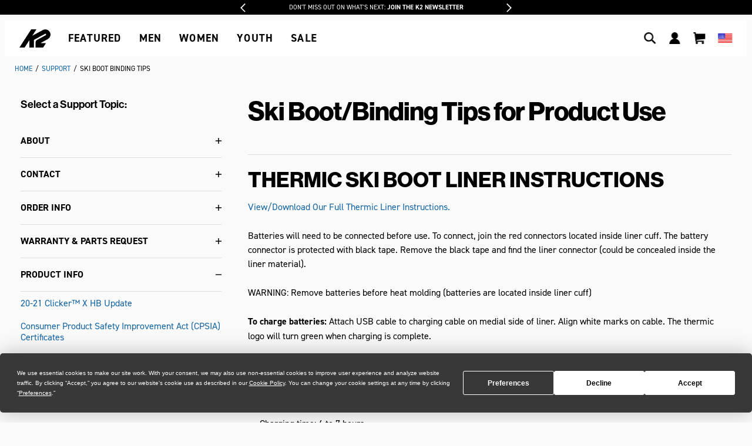

--- FILE ---
content_type: text/html; charset=utf-8
request_url: https://www.google.com/recaptcha/api2/anchor?ar=1&k=6LeIxAcTAAAAAJcZVRqyHh71UMIEGNQ_MXjiZKhI&co=aHR0cHM6Ly9rMnNub3cuY29tOjQ0Mw..&hl=en&v=PoyoqOPhxBO7pBk68S4YbpHZ&size=invisible&anchor-ms=40000&execute-ms=30000&cb=hnkmmb7a0zpt
body_size: 49464
content:
<!DOCTYPE HTML><html dir="ltr" lang="en"><head><meta http-equiv="Content-Type" content="text/html; charset=UTF-8">
<meta http-equiv="X-UA-Compatible" content="IE=edge">
<title>reCAPTCHA</title>
<style type="text/css">
/* cyrillic-ext */
@font-face {
  font-family: 'Roboto';
  font-style: normal;
  font-weight: 400;
  font-stretch: 100%;
  src: url(//fonts.gstatic.com/s/roboto/v48/KFO7CnqEu92Fr1ME7kSn66aGLdTylUAMa3GUBHMdazTgWw.woff2) format('woff2');
  unicode-range: U+0460-052F, U+1C80-1C8A, U+20B4, U+2DE0-2DFF, U+A640-A69F, U+FE2E-FE2F;
}
/* cyrillic */
@font-face {
  font-family: 'Roboto';
  font-style: normal;
  font-weight: 400;
  font-stretch: 100%;
  src: url(//fonts.gstatic.com/s/roboto/v48/KFO7CnqEu92Fr1ME7kSn66aGLdTylUAMa3iUBHMdazTgWw.woff2) format('woff2');
  unicode-range: U+0301, U+0400-045F, U+0490-0491, U+04B0-04B1, U+2116;
}
/* greek-ext */
@font-face {
  font-family: 'Roboto';
  font-style: normal;
  font-weight: 400;
  font-stretch: 100%;
  src: url(//fonts.gstatic.com/s/roboto/v48/KFO7CnqEu92Fr1ME7kSn66aGLdTylUAMa3CUBHMdazTgWw.woff2) format('woff2');
  unicode-range: U+1F00-1FFF;
}
/* greek */
@font-face {
  font-family: 'Roboto';
  font-style: normal;
  font-weight: 400;
  font-stretch: 100%;
  src: url(//fonts.gstatic.com/s/roboto/v48/KFO7CnqEu92Fr1ME7kSn66aGLdTylUAMa3-UBHMdazTgWw.woff2) format('woff2');
  unicode-range: U+0370-0377, U+037A-037F, U+0384-038A, U+038C, U+038E-03A1, U+03A3-03FF;
}
/* math */
@font-face {
  font-family: 'Roboto';
  font-style: normal;
  font-weight: 400;
  font-stretch: 100%;
  src: url(//fonts.gstatic.com/s/roboto/v48/KFO7CnqEu92Fr1ME7kSn66aGLdTylUAMawCUBHMdazTgWw.woff2) format('woff2');
  unicode-range: U+0302-0303, U+0305, U+0307-0308, U+0310, U+0312, U+0315, U+031A, U+0326-0327, U+032C, U+032F-0330, U+0332-0333, U+0338, U+033A, U+0346, U+034D, U+0391-03A1, U+03A3-03A9, U+03B1-03C9, U+03D1, U+03D5-03D6, U+03F0-03F1, U+03F4-03F5, U+2016-2017, U+2034-2038, U+203C, U+2040, U+2043, U+2047, U+2050, U+2057, U+205F, U+2070-2071, U+2074-208E, U+2090-209C, U+20D0-20DC, U+20E1, U+20E5-20EF, U+2100-2112, U+2114-2115, U+2117-2121, U+2123-214F, U+2190, U+2192, U+2194-21AE, U+21B0-21E5, U+21F1-21F2, U+21F4-2211, U+2213-2214, U+2216-22FF, U+2308-230B, U+2310, U+2319, U+231C-2321, U+2336-237A, U+237C, U+2395, U+239B-23B7, U+23D0, U+23DC-23E1, U+2474-2475, U+25AF, U+25B3, U+25B7, U+25BD, U+25C1, U+25CA, U+25CC, U+25FB, U+266D-266F, U+27C0-27FF, U+2900-2AFF, U+2B0E-2B11, U+2B30-2B4C, U+2BFE, U+3030, U+FF5B, U+FF5D, U+1D400-1D7FF, U+1EE00-1EEFF;
}
/* symbols */
@font-face {
  font-family: 'Roboto';
  font-style: normal;
  font-weight: 400;
  font-stretch: 100%;
  src: url(//fonts.gstatic.com/s/roboto/v48/KFO7CnqEu92Fr1ME7kSn66aGLdTylUAMaxKUBHMdazTgWw.woff2) format('woff2');
  unicode-range: U+0001-000C, U+000E-001F, U+007F-009F, U+20DD-20E0, U+20E2-20E4, U+2150-218F, U+2190, U+2192, U+2194-2199, U+21AF, U+21E6-21F0, U+21F3, U+2218-2219, U+2299, U+22C4-22C6, U+2300-243F, U+2440-244A, U+2460-24FF, U+25A0-27BF, U+2800-28FF, U+2921-2922, U+2981, U+29BF, U+29EB, U+2B00-2BFF, U+4DC0-4DFF, U+FFF9-FFFB, U+10140-1018E, U+10190-1019C, U+101A0, U+101D0-101FD, U+102E0-102FB, U+10E60-10E7E, U+1D2C0-1D2D3, U+1D2E0-1D37F, U+1F000-1F0FF, U+1F100-1F1AD, U+1F1E6-1F1FF, U+1F30D-1F30F, U+1F315, U+1F31C, U+1F31E, U+1F320-1F32C, U+1F336, U+1F378, U+1F37D, U+1F382, U+1F393-1F39F, U+1F3A7-1F3A8, U+1F3AC-1F3AF, U+1F3C2, U+1F3C4-1F3C6, U+1F3CA-1F3CE, U+1F3D4-1F3E0, U+1F3ED, U+1F3F1-1F3F3, U+1F3F5-1F3F7, U+1F408, U+1F415, U+1F41F, U+1F426, U+1F43F, U+1F441-1F442, U+1F444, U+1F446-1F449, U+1F44C-1F44E, U+1F453, U+1F46A, U+1F47D, U+1F4A3, U+1F4B0, U+1F4B3, U+1F4B9, U+1F4BB, U+1F4BF, U+1F4C8-1F4CB, U+1F4D6, U+1F4DA, U+1F4DF, U+1F4E3-1F4E6, U+1F4EA-1F4ED, U+1F4F7, U+1F4F9-1F4FB, U+1F4FD-1F4FE, U+1F503, U+1F507-1F50B, U+1F50D, U+1F512-1F513, U+1F53E-1F54A, U+1F54F-1F5FA, U+1F610, U+1F650-1F67F, U+1F687, U+1F68D, U+1F691, U+1F694, U+1F698, U+1F6AD, U+1F6B2, U+1F6B9-1F6BA, U+1F6BC, U+1F6C6-1F6CF, U+1F6D3-1F6D7, U+1F6E0-1F6EA, U+1F6F0-1F6F3, U+1F6F7-1F6FC, U+1F700-1F7FF, U+1F800-1F80B, U+1F810-1F847, U+1F850-1F859, U+1F860-1F887, U+1F890-1F8AD, U+1F8B0-1F8BB, U+1F8C0-1F8C1, U+1F900-1F90B, U+1F93B, U+1F946, U+1F984, U+1F996, U+1F9E9, U+1FA00-1FA6F, U+1FA70-1FA7C, U+1FA80-1FA89, U+1FA8F-1FAC6, U+1FACE-1FADC, U+1FADF-1FAE9, U+1FAF0-1FAF8, U+1FB00-1FBFF;
}
/* vietnamese */
@font-face {
  font-family: 'Roboto';
  font-style: normal;
  font-weight: 400;
  font-stretch: 100%;
  src: url(//fonts.gstatic.com/s/roboto/v48/KFO7CnqEu92Fr1ME7kSn66aGLdTylUAMa3OUBHMdazTgWw.woff2) format('woff2');
  unicode-range: U+0102-0103, U+0110-0111, U+0128-0129, U+0168-0169, U+01A0-01A1, U+01AF-01B0, U+0300-0301, U+0303-0304, U+0308-0309, U+0323, U+0329, U+1EA0-1EF9, U+20AB;
}
/* latin-ext */
@font-face {
  font-family: 'Roboto';
  font-style: normal;
  font-weight: 400;
  font-stretch: 100%;
  src: url(//fonts.gstatic.com/s/roboto/v48/KFO7CnqEu92Fr1ME7kSn66aGLdTylUAMa3KUBHMdazTgWw.woff2) format('woff2');
  unicode-range: U+0100-02BA, U+02BD-02C5, U+02C7-02CC, U+02CE-02D7, U+02DD-02FF, U+0304, U+0308, U+0329, U+1D00-1DBF, U+1E00-1E9F, U+1EF2-1EFF, U+2020, U+20A0-20AB, U+20AD-20C0, U+2113, U+2C60-2C7F, U+A720-A7FF;
}
/* latin */
@font-face {
  font-family: 'Roboto';
  font-style: normal;
  font-weight: 400;
  font-stretch: 100%;
  src: url(//fonts.gstatic.com/s/roboto/v48/KFO7CnqEu92Fr1ME7kSn66aGLdTylUAMa3yUBHMdazQ.woff2) format('woff2');
  unicode-range: U+0000-00FF, U+0131, U+0152-0153, U+02BB-02BC, U+02C6, U+02DA, U+02DC, U+0304, U+0308, U+0329, U+2000-206F, U+20AC, U+2122, U+2191, U+2193, U+2212, U+2215, U+FEFF, U+FFFD;
}
/* cyrillic-ext */
@font-face {
  font-family: 'Roboto';
  font-style: normal;
  font-weight: 500;
  font-stretch: 100%;
  src: url(//fonts.gstatic.com/s/roboto/v48/KFO7CnqEu92Fr1ME7kSn66aGLdTylUAMa3GUBHMdazTgWw.woff2) format('woff2');
  unicode-range: U+0460-052F, U+1C80-1C8A, U+20B4, U+2DE0-2DFF, U+A640-A69F, U+FE2E-FE2F;
}
/* cyrillic */
@font-face {
  font-family: 'Roboto';
  font-style: normal;
  font-weight: 500;
  font-stretch: 100%;
  src: url(//fonts.gstatic.com/s/roboto/v48/KFO7CnqEu92Fr1ME7kSn66aGLdTylUAMa3iUBHMdazTgWw.woff2) format('woff2');
  unicode-range: U+0301, U+0400-045F, U+0490-0491, U+04B0-04B1, U+2116;
}
/* greek-ext */
@font-face {
  font-family: 'Roboto';
  font-style: normal;
  font-weight: 500;
  font-stretch: 100%;
  src: url(//fonts.gstatic.com/s/roboto/v48/KFO7CnqEu92Fr1ME7kSn66aGLdTylUAMa3CUBHMdazTgWw.woff2) format('woff2');
  unicode-range: U+1F00-1FFF;
}
/* greek */
@font-face {
  font-family: 'Roboto';
  font-style: normal;
  font-weight: 500;
  font-stretch: 100%;
  src: url(//fonts.gstatic.com/s/roboto/v48/KFO7CnqEu92Fr1ME7kSn66aGLdTylUAMa3-UBHMdazTgWw.woff2) format('woff2');
  unicode-range: U+0370-0377, U+037A-037F, U+0384-038A, U+038C, U+038E-03A1, U+03A3-03FF;
}
/* math */
@font-face {
  font-family: 'Roboto';
  font-style: normal;
  font-weight: 500;
  font-stretch: 100%;
  src: url(//fonts.gstatic.com/s/roboto/v48/KFO7CnqEu92Fr1ME7kSn66aGLdTylUAMawCUBHMdazTgWw.woff2) format('woff2');
  unicode-range: U+0302-0303, U+0305, U+0307-0308, U+0310, U+0312, U+0315, U+031A, U+0326-0327, U+032C, U+032F-0330, U+0332-0333, U+0338, U+033A, U+0346, U+034D, U+0391-03A1, U+03A3-03A9, U+03B1-03C9, U+03D1, U+03D5-03D6, U+03F0-03F1, U+03F4-03F5, U+2016-2017, U+2034-2038, U+203C, U+2040, U+2043, U+2047, U+2050, U+2057, U+205F, U+2070-2071, U+2074-208E, U+2090-209C, U+20D0-20DC, U+20E1, U+20E5-20EF, U+2100-2112, U+2114-2115, U+2117-2121, U+2123-214F, U+2190, U+2192, U+2194-21AE, U+21B0-21E5, U+21F1-21F2, U+21F4-2211, U+2213-2214, U+2216-22FF, U+2308-230B, U+2310, U+2319, U+231C-2321, U+2336-237A, U+237C, U+2395, U+239B-23B7, U+23D0, U+23DC-23E1, U+2474-2475, U+25AF, U+25B3, U+25B7, U+25BD, U+25C1, U+25CA, U+25CC, U+25FB, U+266D-266F, U+27C0-27FF, U+2900-2AFF, U+2B0E-2B11, U+2B30-2B4C, U+2BFE, U+3030, U+FF5B, U+FF5D, U+1D400-1D7FF, U+1EE00-1EEFF;
}
/* symbols */
@font-face {
  font-family: 'Roboto';
  font-style: normal;
  font-weight: 500;
  font-stretch: 100%;
  src: url(//fonts.gstatic.com/s/roboto/v48/KFO7CnqEu92Fr1ME7kSn66aGLdTylUAMaxKUBHMdazTgWw.woff2) format('woff2');
  unicode-range: U+0001-000C, U+000E-001F, U+007F-009F, U+20DD-20E0, U+20E2-20E4, U+2150-218F, U+2190, U+2192, U+2194-2199, U+21AF, U+21E6-21F0, U+21F3, U+2218-2219, U+2299, U+22C4-22C6, U+2300-243F, U+2440-244A, U+2460-24FF, U+25A0-27BF, U+2800-28FF, U+2921-2922, U+2981, U+29BF, U+29EB, U+2B00-2BFF, U+4DC0-4DFF, U+FFF9-FFFB, U+10140-1018E, U+10190-1019C, U+101A0, U+101D0-101FD, U+102E0-102FB, U+10E60-10E7E, U+1D2C0-1D2D3, U+1D2E0-1D37F, U+1F000-1F0FF, U+1F100-1F1AD, U+1F1E6-1F1FF, U+1F30D-1F30F, U+1F315, U+1F31C, U+1F31E, U+1F320-1F32C, U+1F336, U+1F378, U+1F37D, U+1F382, U+1F393-1F39F, U+1F3A7-1F3A8, U+1F3AC-1F3AF, U+1F3C2, U+1F3C4-1F3C6, U+1F3CA-1F3CE, U+1F3D4-1F3E0, U+1F3ED, U+1F3F1-1F3F3, U+1F3F5-1F3F7, U+1F408, U+1F415, U+1F41F, U+1F426, U+1F43F, U+1F441-1F442, U+1F444, U+1F446-1F449, U+1F44C-1F44E, U+1F453, U+1F46A, U+1F47D, U+1F4A3, U+1F4B0, U+1F4B3, U+1F4B9, U+1F4BB, U+1F4BF, U+1F4C8-1F4CB, U+1F4D6, U+1F4DA, U+1F4DF, U+1F4E3-1F4E6, U+1F4EA-1F4ED, U+1F4F7, U+1F4F9-1F4FB, U+1F4FD-1F4FE, U+1F503, U+1F507-1F50B, U+1F50D, U+1F512-1F513, U+1F53E-1F54A, U+1F54F-1F5FA, U+1F610, U+1F650-1F67F, U+1F687, U+1F68D, U+1F691, U+1F694, U+1F698, U+1F6AD, U+1F6B2, U+1F6B9-1F6BA, U+1F6BC, U+1F6C6-1F6CF, U+1F6D3-1F6D7, U+1F6E0-1F6EA, U+1F6F0-1F6F3, U+1F6F7-1F6FC, U+1F700-1F7FF, U+1F800-1F80B, U+1F810-1F847, U+1F850-1F859, U+1F860-1F887, U+1F890-1F8AD, U+1F8B0-1F8BB, U+1F8C0-1F8C1, U+1F900-1F90B, U+1F93B, U+1F946, U+1F984, U+1F996, U+1F9E9, U+1FA00-1FA6F, U+1FA70-1FA7C, U+1FA80-1FA89, U+1FA8F-1FAC6, U+1FACE-1FADC, U+1FADF-1FAE9, U+1FAF0-1FAF8, U+1FB00-1FBFF;
}
/* vietnamese */
@font-face {
  font-family: 'Roboto';
  font-style: normal;
  font-weight: 500;
  font-stretch: 100%;
  src: url(//fonts.gstatic.com/s/roboto/v48/KFO7CnqEu92Fr1ME7kSn66aGLdTylUAMa3OUBHMdazTgWw.woff2) format('woff2');
  unicode-range: U+0102-0103, U+0110-0111, U+0128-0129, U+0168-0169, U+01A0-01A1, U+01AF-01B0, U+0300-0301, U+0303-0304, U+0308-0309, U+0323, U+0329, U+1EA0-1EF9, U+20AB;
}
/* latin-ext */
@font-face {
  font-family: 'Roboto';
  font-style: normal;
  font-weight: 500;
  font-stretch: 100%;
  src: url(//fonts.gstatic.com/s/roboto/v48/KFO7CnqEu92Fr1ME7kSn66aGLdTylUAMa3KUBHMdazTgWw.woff2) format('woff2');
  unicode-range: U+0100-02BA, U+02BD-02C5, U+02C7-02CC, U+02CE-02D7, U+02DD-02FF, U+0304, U+0308, U+0329, U+1D00-1DBF, U+1E00-1E9F, U+1EF2-1EFF, U+2020, U+20A0-20AB, U+20AD-20C0, U+2113, U+2C60-2C7F, U+A720-A7FF;
}
/* latin */
@font-face {
  font-family: 'Roboto';
  font-style: normal;
  font-weight: 500;
  font-stretch: 100%;
  src: url(//fonts.gstatic.com/s/roboto/v48/KFO7CnqEu92Fr1ME7kSn66aGLdTylUAMa3yUBHMdazQ.woff2) format('woff2');
  unicode-range: U+0000-00FF, U+0131, U+0152-0153, U+02BB-02BC, U+02C6, U+02DA, U+02DC, U+0304, U+0308, U+0329, U+2000-206F, U+20AC, U+2122, U+2191, U+2193, U+2212, U+2215, U+FEFF, U+FFFD;
}
/* cyrillic-ext */
@font-face {
  font-family: 'Roboto';
  font-style: normal;
  font-weight: 900;
  font-stretch: 100%;
  src: url(//fonts.gstatic.com/s/roboto/v48/KFO7CnqEu92Fr1ME7kSn66aGLdTylUAMa3GUBHMdazTgWw.woff2) format('woff2');
  unicode-range: U+0460-052F, U+1C80-1C8A, U+20B4, U+2DE0-2DFF, U+A640-A69F, U+FE2E-FE2F;
}
/* cyrillic */
@font-face {
  font-family: 'Roboto';
  font-style: normal;
  font-weight: 900;
  font-stretch: 100%;
  src: url(//fonts.gstatic.com/s/roboto/v48/KFO7CnqEu92Fr1ME7kSn66aGLdTylUAMa3iUBHMdazTgWw.woff2) format('woff2');
  unicode-range: U+0301, U+0400-045F, U+0490-0491, U+04B0-04B1, U+2116;
}
/* greek-ext */
@font-face {
  font-family: 'Roboto';
  font-style: normal;
  font-weight: 900;
  font-stretch: 100%;
  src: url(//fonts.gstatic.com/s/roboto/v48/KFO7CnqEu92Fr1ME7kSn66aGLdTylUAMa3CUBHMdazTgWw.woff2) format('woff2');
  unicode-range: U+1F00-1FFF;
}
/* greek */
@font-face {
  font-family: 'Roboto';
  font-style: normal;
  font-weight: 900;
  font-stretch: 100%;
  src: url(//fonts.gstatic.com/s/roboto/v48/KFO7CnqEu92Fr1ME7kSn66aGLdTylUAMa3-UBHMdazTgWw.woff2) format('woff2');
  unicode-range: U+0370-0377, U+037A-037F, U+0384-038A, U+038C, U+038E-03A1, U+03A3-03FF;
}
/* math */
@font-face {
  font-family: 'Roboto';
  font-style: normal;
  font-weight: 900;
  font-stretch: 100%;
  src: url(//fonts.gstatic.com/s/roboto/v48/KFO7CnqEu92Fr1ME7kSn66aGLdTylUAMawCUBHMdazTgWw.woff2) format('woff2');
  unicode-range: U+0302-0303, U+0305, U+0307-0308, U+0310, U+0312, U+0315, U+031A, U+0326-0327, U+032C, U+032F-0330, U+0332-0333, U+0338, U+033A, U+0346, U+034D, U+0391-03A1, U+03A3-03A9, U+03B1-03C9, U+03D1, U+03D5-03D6, U+03F0-03F1, U+03F4-03F5, U+2016-2017, U+2034-2038, U+203C, U+2040, U+2043, U+2047, U+2050, U+2057, U+205F, U+2070-2071, U+2074-208E, U+2090-209C, U+20D0-20DC, U+20E1, U+20E5-20EF, U+2100-2112, U+2114-2115, U+2117-2121, U+2123-214F, U+2190, U+2192, U+2194-21AE, U+21B0-21E5, U+21F1-21F2, U+21F4-2211, U+2213-2214, U+2216-22FF, U+2308-230B, U+2310, U+2319, U+231C-2321, U+2336-237A, U+237C, U+2395, U+239B-23B7, U+23D0, U+23DC-23E1, U+2474-2475, U+25AF, U+25B3, U+25B7, U+25BD, U+25C1, U+25CA, U+25CC, U+25FB, U+266D-266F, U+27C0-27FF, U+2900-2AFF, U+2B0E-2B11, U+2B30-2B4C, U+2BFE, U+3030, U+FF5B, U+FF5D, U+1D400-1D7FF, U+1EE00-1EEFF;
}
/* symbols */
@font-face {
  font-family: 'Roboto';
  font-style: normal;
  font-weight: 900;
  font-stretch: 100%;
  src: url(//fonts.gstatic.com/s/roboto/v48/KFO7CnqEu92Fr1ME7kSn66aGLdTylUAMaxKUBHMdazTgWw.woff2) format('woff2');
  unicode-range: U+0001-000C, U+000E-001F, U+007F-009F, U+20DD-20E0, U+20E2-20E4, U+2150-218F, U+2190, U+2192, U+2194-2199, U+21AF, U+21E6-21F0, U+21F3, U+2218-2219, U+2299, U+22C4-22C6, U+2300-243F, U+2440-244A, U+2460-24FF, U+25A0-27BF, U+2800-28FF, U+2921-2922, U+2981, U+29BF, U+29EB, U+2B00-2BFF, U+4DC0-4DFF, U+FFF9-FFFB, U+10140-1018E, U+10190-1019C, U+101A0, U+101D0-101FD, U+102E0-102FB, U+10E60-10E7E, U+1D2C0-1D2D3, U+1D2E0-1D37F, U+1F000-1F0FF, U+1F100-1F1AD, U+1F1E6-1F1FF, U+1F30D-1F30F, U+1F315, U+1F31C, U+1F31E, U+1F320-1F32C, U+1F336, U+1F378, U+1F37D, U+1F382, U+1F393-1F39F, U+1F3A7-1F3A8, U+1F3AC-1F3AF, U+1F3C2, U+1F3C4-1F3C6, U+1F3CA-1F3CE, U+1F3D4-1F3E0, U+1F3ED, U+1F3F1-1F3F3, U+1F3F5-1F3F7, U+1F408, U+1F415, U+1F41F, U+1F426, U+1F43F, U+1F441-1F442, U+1F444, U+1F446-1F449, U+1F44C-1F44E, U+1F453, U+1F46A, U+1F47D, U+1F4A3, U+1F4B0, U+1F4B3, U+1F4B9, U+1F4BB, U+1F4BF, U+1F4C8-1F4CB, U+1F4D6, U+1F4DA, U+1F4DF, U+1F4E3-1F4E6, U+1F4EA-1F4ED, U+1F4F7, U+1F4F9-1F4FB, U+1F4FD-1F4FE, U+1F503, U+1F507-1F50B, U+1F50D, U+1F512-1F513, U+1F53E-1F54A, U+1F54F-1F5FA, U+1F610, U+1F650-1F67F, U+1F687, U+1F68D, U+1F691, U+1F694, U+1F698, U+1F6AD, U+1F6B2, U+1F6B9-1F6BA, U+1F6BC, U+1F6C6-1F6CF, U+1F6D3-1F6D7, U+1F6E0-1F6EA, U+1F6F0-1F6F3, U+1F6F7-1F6FC, U+1F700-1F7FF, U+1F800-1F80B, U+1F810-1F847, U+1F850-1F859, U+1F860-1F887, U+1F890-1F8AD, U+1F8B0-1F8BB, U+1F8C0-1F8C1, U+1F900-1F90B, U+1F93B, U+1F946, U+1F984, U+1F996, U+1F9E9, U+1FA00-1FA6F, U+1FA70-1FA7C, U+1FA80-1FA89, U+1FA8F-1FAC6, U+1FACE-1FADC, U+1FADF-1FAE9, U+1FAF0-1FAF8, U+1FB00-1FBFF;
}
/* vietnamese */
@font-face {
  font-family: 'Roboto';
  font-style: normal;
  font-weight: 900;
  font-stretch: 100%;
  src: url(//fonts.gstatic.com/s/roboto/v48/KFO7CnqEu92Fr1ME7kSn66aGLdTylUAMa3OUBHMdazTgWw.woff2) format('woff2');
  unicode-range: U+0102-0103, U+0110-0111, U+0128-0129, U+0168-0169, U+01A0-01A1, U+01AF-01B0, U+0300-0301, U+0303-0304, U+0308-0309, U+0323, U+0329, U+1EA0-1EF9, U+20AB;
}
/* latin-ext */
@font-face {
  font-family: 'Roboto';
  font-style: normal;
  font-weight: 900;
  font-stretch: 100%;
  src: url(//fonts.gstatic.com/s/roboto/v48/KFO7CnqEu92Fr1ME7kSn66aGLdTylUAMa3KUBHMdazTgWw.woff2) format('woff2');
  unicode-range: U+0100-02BA, U+02BD-02C5, U+02C7-02CC, U+02CE-02D7, U+02DD-02FF, U+0304, U+0308, U+0329, U+1D00-1DBF, U+1E00-1E9F, U+1EF2-1EFF, U+2020, U+20A0-20AB, U+20AD-20C0, U+2113, U+2C60-2C7F, U+A720-A7FF;
}
/* latin */
@font-face {
  font-family: 'Roboto';
  font-style: normal;
  font-weight: 900;
  font-stretch: 100%;
  src: url(//fonts.gstatic.com/s/roboto/v48/KFO7CnqEu92Fr1ME7kSn66aGLdTylUAMa3yUBHMdazQ.woff2) format('woff2');
  unicode-range: U+0000-00FF, U+0131, U+0152-0153, U+02BB-02BC, U+02C6, U+02DA, U+02DC, U+0304, U+0308, U+0329, U+2000-206F, U+20AC, U+2122, U+2191, U+2193, U+2212, U+2215, U+FEFF, U+FFFD;
}

</style>
<link rel="stylesheet" type="text/css" href="https://www.gstatic.com/recaptcha/releases/PoyoqOPhxBO7pBk68S4YbpHZ/styles__ltr.css">
<script nonce="NXXhLEMPVotqUAIScuheIA" type="text/javascript">window['__recaptcha_api'] = 'https://www.google.com/recaptcha/api2/';</script>
<script type="text/javascript" src="https://www.gstatic.com/recaptcha/releases/PoyoqOPhxBO7pBk68S4YbpHZ/recaptcha__en.js" nonce="NXXhLEMPVotqUAIScuheIA">
      
    </script></head>
<body><div id="rc-anchor-alert" class="rc-anchor-alert">This reCAPTCHA is for testing purposes only. Please report to the site admin if you are seeing this.</div>
<input type="hidden" id="recaptcha-token" value="[base64]">
<script type="text/javascript" nonce="NXXhLEMPVotqUAIScuheIA">
      recaptcha.anchor.Main.init("[\x22ainput\x22,[\x22bgdata\x22,\x22\x22,\[base64]/[base64]/[base64]/[base64]/[base64]/[base64]/[base64]/[base64]/[base64]/[base64]\\u003d\x22,\[base64]\\u003d\x22,\x22M3RqD8KUw4XDv8KWwoYfw77DocOmQMO8w7tewpIGfwTDscK1w5gFUTNjwrt2KRbCihrCugnCqy1Kw7QfQMKxwq3Dtj5Wwq9IN2DDoRfCmcK/E3ZHw6ADesK/wp06Y8KPw5AcJFPCoUTDgTRjwrnDvMKcw7csw7pjNwvDj8ONw4HDvQEcwpTCnh/DpcOwLkpMw4N7FcOew7F9AcOmd8KlVMKbwqnCt8KEwqMQMMKDw587BxDCvzwDC2XDoQlGZcKfEMOIKDE7w7BzwpXDoMO6f8Opw5zDtcOaRsOhecOIRsK1wpTDrHDDrBATWh8GwoXCl8K/[base64]/DqcKpV8KDFRBuEEc+wqQPw4Mxw6tZwojChBHCqMKrw60iwphQHcOdORPCrjlpwqTCnMOywq3CpTDCk1M0bsK5ccKCOsOtWsKlH0HCsSMdNwgaZWjDrwVGwoLCqsOQXcK3w5Q0esOIDsK3E8KTXWxyTwBBKSHDpnwTwrBMw5/DnlVIYcKzw5nDgcOfBcK4w7F1G0E4HcO/wp/Cpy7DpD7CusOSeUNCwrQNwpZQXcKsegzCmMOOw77CoivCp0p1w6PDjknDhjTCgRVxwrHDr8OowqgGw6kFV8KYKGrChcKAAMOhwqvDkwkQwrnDsMKBAQQ2RMOhAFwNQMOjdXXDl8Kuw6HDrGtxJQoOw4/CusOZw4ROwonDnlrCpCh/w7zCqiNQwrgvTCUlUEXCk8K/w57ClcKuw7IAJjHCpwNqwolhKsKxc8K1wqPCuhQFeADCi27DjF0Jw6kIw6PDqCtDWHtROcKww4pMw4FSwrIYw4TDrSDCrTPCvMKKwq/Dkzg/ZsKfwrvDjxkrbMO7w47DlsKXw6vDokDCu1NUZsOlFcKnMcKhw4fDn8KPNRl4wonCpsO/[base64]/CpnTDpsKkUsOWwojDs8ORw73DmcKBw4INw40zw4deGRnCmBfChyktXMOWYcKoXMO8w77Dhg8/w4MIcEnCiTgFwpQGEjLCm8KfwpDDgMODwprDlRMewrrCt8OCW8Orw7d0wrIRLMK1w4l9FMKKwoXCo3TCjcKMw5vDmCtsY8KKwohIDAvDkMKJCm/DisOLLXpwbT/[base64]/DlcKxHznDhsOaw7luKcK5w5PDhMKKw7J8OgXCqMKUJDMTfCPDp8Orw5HCoMKjRmUMeMOnCsOjwqUtwrsZRkfDpcOFwqsowrvCsV/[base64]/CkRjDuxbCoVZgAsKYC8KhWsODH8O3XcO0w4wLClV4Fy3CjcOISgzDsMKmw6HDtj3Ck8OEw5IjdBPDqTfDpU5wwpI/[base64]/DgXANwoHCt0ZMw5g/IXFOZQNvwpDCpcObISoqwrnCnGdiw7pewpjCqMO/Ji/DjcKWwqfClmLDsSFaw5XCsMOCC8OHwr3Cg8OSw5x+wppeNMODDsOdJsObwr7Ct8KVw5PDv03CjT7DusOZdMKaw4nDtcOYWMO+w78tBBbDhBPDjHAKw6vChiwhw4nDiMOwAsOqVcO1Mw/[base64]/w7TCtlDDuErDu8Kgwr9Fw4pQP8K+wqjChCrDrmrDmXnDi07DjCrCsGLDuHI3DWfDlnsDNA0AbMKNVSXDg8OQwrrDrMKEwo1tw5k+w5rDtE/Cmk1LasKHFD4eVjnCpMOTCz3DosO3wpXDgAZXB3HDlMKtw7liK8KFwpItwqIrYMOCLQopGsKfw6lxY38/wrUITMKwwo4ywr4mUMKte0nDtcKcw4E3w7XCvMOyK8KJwqxUacKOWmPDpGLCp1vCgEJ3w7BYVDd/ZRnDtgB1EcOLwpUcw4HCv8OWw6zDhmA/[base64]/DnMOBPcK1cMOmcl3DhcKWwq/CqzJ0wpbCtcKFO8Odw58BB8O2wo7CmyNGGGwLw7MYTWHCgAtpw73CjMO/[base64]/Cqzp5KMOQwofCncOJwrfDiMKiwpdRD8Kow4E5w7rDlhZSRlwpJsKnwrvDjsOowqnCssOBaHEtW3VkBsKRwrdLw64QwojDocObw4TChUltw7RHwrPDpsOgw4HCosKxKgk/[base64]/wrzClsOdwpjCkkN1C8KGGW/[base64]/Dn8OMd8Onwp0dwrPCj8OAbcOyXcO7wqFxdUjCsDpRPsKucsOAD8K/[base64]/DriLDgBJWcsKWwo1Yw4fChcK7w6/[base64]/CusOfwrJVw7LCssO1fV/CrzlAG8Osw7UDw70pw7I5wpTDo8KDMnfDisO+w6nCu2fClMO6d8OGwpEzwqXDnH3Dq8KNMsKhGV1XDMKPwrnCgk1NHsOia8OXwodxR8Orexk8M8KvesObw5DDhA9CKxoNw5jDgcKxSW3CrsKWw5/DtgbCm1TClgrCuhIHwp7DscK6w7nDozUyOXAVwrxqfsOJwp4/wrHDnxLDjQ7Dr35LVALClsKEw4rDs8OFDDHDllLCkWLDgQDCn8K2TMKACMO9wq5mDMKbw6pAeMOuw7Q9bMK0w5cxYClZYm/Dq8KiLRvDlz/CrVvChRvDsmQyDMKgTlcxw4fDvcOzw4c/woYPC8OsZW7DsijDhcO3w71pYwDDosOYwoNiMMOfwpfDucKLccOFwpHClBc3wonDklR9OsOywpDCmsOUYcKWLMOMw4A9RcKGw4NRWsOKwoXDpwPDhMKONVDCkcKdfsOEbMOqw67Do8KUSWbDmcK4wpXDssOmL8KlwrfDucKfw4xJwrRgFhkXw61+ZGMBZyfDsV/[base64]/Dk8KQUh/[base64]/O1wLP8KEH8KxX8Kxw5HCtjbDs8Oxw6bDkVs3PCJzw4bDv8KNJsOsbsOnw6QmwqDCrcKYYsO/wp0+wpLDnDg3MAVVw43DhVILIcKqw4dTwqTCn8O4RDEBBcKyI3bCkkDDn8K3KsKcOhfCvsO8wr7DjDnCtsKzNTx7w5ddezXCo3Qewr4kBcKdwrliDcO9YD/[base64]/CmcOOIMObeMKOwoMGw7TCsELClMKhfMKSQ8OJwokKIMK/w653w5zDo8O6dGEMLMKmw5tNWcKjUVzCvMOVwo5/W8OXw4nCrhbCiwccwrl3wrJDX8ObecK0YFbDvnxYKsK7wrHDocOGwrDDh8KEw5/CnzjCrH7CpcKjwrvCh8KJw77CnCbDu8KIFcKbSFfDu8OwwrfDusKcwqzCmsOAwpghVcK+wo94QyQgwosvwoIJVsK8wqXDmRzCjcKFw7XDjMOnD10Vwr1Cw6DDr8Krwp0rTcK4Al/Dr8OgwpnCl8OPw4jCozDDgArCkMOCw5bDksOjwq4owosZFcO/wpk/woxxY8Ozwq4PQsK6w4heTMK4wpdmw6pMw77ClBjDmhjCu03CmcOAKMKQwpRNw6/DqsK+D8ORNGQICcOofi9sf8OKJ8KeVMOYd8OcwpPDhUTDtMKrw6LCqQLDpwlcWW3ChHZJw781wrhkwoXCiznCtjHDlMOHScOxwrlzwrzDrsKXw7bDjUd4RcKfOMO8w7DCt8OZDSlqdkPCty0Gwo/[base64]/DgMKfLcO0w6fCswciFT4PwpbCjMKBwpfDksKVw7rCpcKmPHl4w6TCuSPDr8OWw6k3cUfDvsKUCj4+wr7DusKSw64fw5XCnRsQw5UswolkYlzDhDYJw7PDhsOTVMKPw6Z5EAVFBx3DqsK9EFDCp8O/EnRywqLCt1h0wpbCmMOAZMKIw5nCgcOaD0USA8K0wrcpY8KWc10PZMOnw7TCg8OSwrfDs8KYNMOYwrwFBcKawrvDixLDjcOWUG7CgS43wqdWwpHCmcOMwoF+aEvDu8KECD9WHidiwpDDrntww4fCi8K9T8ONN3l3w7Y0MsKTw5TCjsODwp/[base64]/YUvDigoMZCjCqypTwr17woRyFcOVZsOKwqHDiMObZcKxw4oTCQA3R8KLw6DDmsKxwr9pwpR5w7DDvcKORsOowrg0UcOiwoAYw6jDoMO+w45YDsKwMsOmX8OAw7pew6hKw6BYw6bCqw0Rw7XCg8KFw79HC8KQMgfCj8KyUj3CpgfDk8O/wrTCvTIJw4LChsOAasOeQsOFwpAGHns9w5nDj8Ozwrw1R2vDqsKjwpbCnWoXw5LDs8OxdFrDt8ObMDfCtcOfFTvCswoWwrbCrTzDiGpRw4JTZsKhGBl4woDCj8Kqw4DDrsK0wrXDq24TFMKCw4vCl8KGNFJyw5fDqWFuw6LDmVJ9w5bDncOHOVvDgmvDl8OJL1ouw4/CvcOww74iwpbChMONwpVxw6jCssOHIVVpZANNG8Kcw7vDsDlsw7sXBnHDosOtRsOcHsOmbCpVwoLDsT9/[base64]/Cr8K0wq4zw5PCoxTClkXCgV7CiGTChMOdUsKPWMOOEMK/IcKwEnEsw60UwpFSRcOsZ8O+IiIHwrbClsKYwobDki9ww7srw4/CvcKqwpZ2VMKww6XCoDTCtWTDhMKpwq9HScKKwrtNw6nCkcKpwr3Co1fCjzgUdsOYwpZ9C8ObTMKIFRdgSi91w6DDjcO3fGdvCMOqwrZVwokNwpQUK25MYSleS8KRQsOxwpjDqsKYwp/CiW3DmMOzO8KnXMK0JcKUwpHDgcKSwqLDojbCnzt+IFJtUQ3Dv8OHW8O1dsKNJMK2wpIyJkJtVXTCnAbCqlBKwr/Dp2VsVMKcwr7DocKAwrdDw75Fwq/DgcKUworCm8OiF8K9w7rDj8OYwpIGbDvCtsO2wq7CusOycjvDrsKZwp3Cg8KsMzXCvgcAwqd5BMKOwoHDhRp5w60DcsOCfScsfEY7wqjCgWZwKMOJWcOAIGolC2JIOsOAw43CncK/csK4NANrHGPClH8dNizDsMKFw5DCpW7DjlPDjMOOwrTCly7DqTbCgMOrSMKWHMKPw53Dt8OSMcKPOsOVw5vCgTXCvEbCgHw8w6HCu8OVBVJzwpfDiDhTw68rw6pxwr9EDm4Swp8Kw5xxWCpVR3XDqULDvsOmLBRQwqM7YgjCgX4iBMKuGcOvw7/CqSzCpMOswq/Cj8OiXsOfRD7Chy5hw7fDhBXDscOcw7k7wqDDl8KYMivDnxQIwozDj2RARBHCqMOGwpkdw5/DuDpcZsKzw6Jrwq/DjsKCwrjCqWcrwpTCtMOlw7gowqN+KsK5w6nCh8O0YcKOCMKcw73CuMKCwqsEw5HCj8K6w7lKV8KOe8OHF8OPw5jCkWDCpMKMMgTCgwzCh1Ipw5/CicKuUMKkw5Y1woRuY24RwpQCAcK3w6YoETkEwqQowrfDrUfDj8KQF0JCw5fCsRQ2JsO2wqfDt8OUwqPDpE/DrcKdHCVGwrbDiENzJcOEw5pAwpDDosO1w615w7pSwp3CsnlLRx3CrMOGNiBxw6XCg8KQLwV+wq/CgnvCvxsmEB7CrlQeARHCi0fCrRV0NE7CvsOjw7DCnzvDokkqBsK8w78ED8O8wq8Tw5/DmsO8FxJRwo7Cl0bDhTrDoHfCjBUyEsOLGMKbwp0cw6rDug5owobCpsKhw7LCkBHDvQpCZknCusOew6tbYWVoUMKcw6rDlGbDjCIGJg/[base64]/Ci8K1OR/[base64]/CvsKuwoF/BGoYLMKgw6rDi8OdFcOLIsOuwq0EbsKMwpDDmMKQJCJbw7DDtS1hez5+w4XCu8KWN8OxbUrCr01ow59/BhPDuMKgw690UwZvMsKywqwvcMKpPMKmwoY1w7gffmTCpX5zw5/Cs8KNMT04w7Q3w7ISdMKZwqDCnyjClcKdf8OCw53DtQArJETDhsOkwpfDumnDr01lw6QPOzLChsOrw41hccOgM8KpBgBmw6XDo3cfw4plemjDs8OCWmhPwq5hw4fCosOpwpISwq3Cn8O9aMK/w6Aqdwd+NRZScsOzLsOwwo5FwptZw5IKW8KsQAZyVx4ywofCqRPDssOCVRQef3Ylw4bCrl4eSkBTcT/[base64]/HCHDsmjCk8OEw4XDjy5ENcKGw5PDqSYTNkfDmW8VwrQ/CMKswr1xRzDDm8KYDxk0wptSUcO/w67ClcKJLcK4ZsKEw53DmMO9QgFGw65Dc8KTb8O9wo/DlG7Ch8Opw5nCuBFLWsOqHTfCvigvw7tZV3BcwrTCoF9cw7LCvMKjw7c/R8KMw7/DgcK2OMO6wpTDi8OSwq3CjTLCkSJBRg7DjsKjCFtewpXDj8KuwoFsw4jDlMOEwqrCqkRsSmUcwodkwpvCnz8Bw5Qjwo0XwqvDhMOscsObL8O/wprDqcOFwrrCsidqw4fCjsOIegUMMcKmOTvDpxXDlSXCh8KpccKxw5jDpsKteH3Cn8KKwq0LGsKTw7LDslvCjcKqN1PDnmfCi13CqkrDjsOKw4hywrXCkW/CnwQrwrAswoULBcK4UMO4w5xKw6Juw6jCmX/DiU8swrjDnAHCig/DmTkhw4PCrcKGw7oEcAfDoU3CucOQw7AVw63Dk8KrwrjCsR/CqcOnwoLDjMOKwq8zKk7CuFTDvQMCIH/Do154w7cXw6PCv1HDh2nCiMKpwqDCgSAXwpXCvMOswqM/W8OQwpJkMVLDsB8gBcKxw7MRw7PCjsK/[base64]/Di8OEw5NNwrFGwpwNw6DCsgxpGcOCYcOdwolCw7ZmWMODYncZI3TDiR3DtsOTw6DCu2dww7jCjVDDq8KyM03Ch8OaK8Knw7wZH2/CvntLbkbDq8OJQ8OswoJjwrNxKG1UwozCpsKBKsKHwoQKw4/Cs8OnYsOeW3lywpoiYMKSwoLCrDjCl8OPWcOjamPDkllzHMOgwpMmw5PDusOKb3pRLV5rwrB9w7AOKsKpw40/wrTDlV13wovCiV1CwqrCgRN4T8O/w6TDu8Ksw6LDpgpMGlbCrcKXTDh5SsK8PjjClijCpcO6XyfDsSIfelLCvRDDicKGw6XDusKeJSzCj3sOw4rDhng6wqjCnMK2woxtwonDlhR8dT7Dr8O+w49VHsOSwqzDgwrDqMOdUibCpEtzwqjDtsK7wqYswp4xGcKkIU96UcKKwpQvZcO2S8Okwr/CjMOow6nDpzRJPsKJdMK+XDvCnGhVwqcowoYZYMOqwrLCn1vCgElccMKHZcKJwqMTG0geES0zT8K4wpDClSvDusKuwpXCnwgoeiV1QUt2w4UOwp/Di1lJw5fDlxbCmBbDgsODW8KnDMKmw7FvWw7Dv8KvAXbDlsOwwp3DsiDCslQSwr/DuHU+wpbDvxLDtcOGw5Vmwp/DhcOCw6hfwqQSwrl/[base64]/Dq0xSYMK/w4dGwonDlMKbwqfDtcKuUAcIwolfGcONwp/DrcOVDcKoAMOMw5Jmw4Jtwq3Do1rDpcKYMn8gWlLDi0bCmEgOcU5QeGHDqDnCvGHCl8OhBQBaXsOawozDtVPDiBnDucKewqvCjsO5wpJMw5pLAHLDiVXCoSLDtFLDmB/[base64]/[base64]/DoTIOwprCp8KWWV11IjlZfsO1HEXCux99Az13GArDviXCr8OaFGE/wpxHGcOWA8OIUcO1w5Fewr/Dp3oBAArDvjdrVn9qwqVOcA3DjMK2HWPCvDAVwoE0cAtLw7DCpsO8w4zCqcKdw4gsw7nDill1wpjDkMOYw5TClcOad1JyMsOVbRLCtMKSZcOYECjCqS4ow4TCicOew5zDq8Kqw5ISIcOtIiTDvMOOw6AzwrXCrRDDsMOjfsODPMOwW8Knd356w5hiBMOBCk/[base64]/[base64]/[base64]/CqsKVw7Uyw4hRDH5VQMK3woE6w7whw4QVd8Oww4oYwrdoIMOxPsOqw68Gwq3Cq3bDksKsw5LDr8KxNxolV8OSaSzCk8OqwqNhworCp8OXEsKTwqzCn8OhwoUhbsKhw4kaRxHDixkoesKbw6/Dn8Orw5kVdmbDhAfDs8OfeX7Dpj5oasKqPV/DrcOxfcO+AcOXwoZAG8Ozw7/[base64]/wqbDkB/[base64]/CjQtQLMOgw6rDjSTCrjE1wohfwqwWUcKPW3luw53Dp8OQO0R8w5MAw4bDnj1uw4fCni5FQw/CrG0HfsKQwofDuAVuVcOTV0B+J8O5Gy03w7bDncKXDT3DmcO4wo/DiQ8Rw5DDscOsw7Y2w6nDhsOGBMOWECRpwrPCuiLDmn8kwqjDlTNlwpfCucK0bVVcGMOEKFFnLnbDqMKLesKdwr/[base64]/[base64]/wqJMwrdndcOpw4URczvDn8OtHsKZwps4wrDCjmHCrsK0wpXDnQTCn8OVMwcWwprCgVUwAh1fWUx6bBkHwo/Du0ooN8OFYcOuOC4COMKcw5bCmhRSamHDkCJ6a2gfUXPDpFjDpwvCjTfCgsK7BcO5QMK0CcO6FcOZZFk/HTZ4fsK3NH1Gw7XCkcOYX8KnwqdWw5cUw5nDnMKvw54Fwp7DjkXCksK0B8OowoU5GDQTMxXCoysMLTHDhyDCnUEYwps/w6rCgx4absKmHsO1X8KSw6PDolZ7RH/ChMK2w4csw4kPwq/CocKkwotiU14HPMKfRcOVw6JYw44dwo1RdsOxw7lKw7kLwrQRw6fCvsOWC8O8AwZ4w43DtMK8FcKsCSjChcOaw7fDhMKWwrIFWsK5wrDDvSbDpsKxwozDqcOySsKNwp/CtsOOQcO2wo/DqMOVSsOowo98HcKawpzCscO6WMOvUMOzAQvDtF0yw59+w6HCi8OWAsKBw4vDtldfwpjDo8KuwrRnfTLDgMO2QMK3w6zChGbCqhURw4orw7IAw5c8LTnCqCYSwrrCksOSdcK6RTPCrsKMw7tqw6vDjzsYwqpgF1XDpV3ClWV5woUVw69mw6AIM0zCscKxwrBgRkM/Y1ARPVRNVMKTIx0Nw5sPw5TCqcOpwrpDHnJ+w7wZPwVEwpTDucK0GknCgQlSP8KUcl1TV8OEw5LDtMOCwqQMCsKZKk88AcKMWcOPwp5hU8KLVAjCsMKCwr/DisO7OMO2FQ/DisKzwr3Cg3/DvMK4w5FUw6gqwp/DrsK/w5svGRESbsKqwo14w5HCqFB8wr4lEMOww6Mow78cHsKTCsK8w5DDuMOFZsKUwqtSw6XDu8KaYR9WKsOqciDCvMKvwqVhw7oWwrI0wqzCvcKkP8KLwoPCisKpwq5iXkrCkMOew5XCjcKORwtKwr/CssK0DwLDv8O+worDjsK6w6XCisOSwp5Pw5nCpcORbMOQWMKBASfCkw7CgMK1YXLDhcOMwonCsMOiEV1ABWofw6tTwptLw5RQwo9bFlbCq2DDiR7DhGI0XcOaESQmwqIrwpvCjSHCp8Ouwp5QTcK9bBTDnR7Cq8KDVVDCoFzCtBUrfsOcQl8DSE/CiMOIw4EJwp4qVsOpw4TCn0TDgcO8w6ACwr7ClFrDog8xRk/Cil0ybsKlOMOjL8KRQsOxOsOGTG/DusKhH8Olw5/Dk8KcA8Ksw7hqP3PCv1LDsiXCl8KYw5BWLFbCkzbCgkNJwpNYw6xsw6hEaGBQwqoAA8OVw5JbwrlzAgLCmsODw6rDpcOywpsAaSTDpRE6NcOGRsORw78QwrfCiMO5bcOYwo3DiSTDuDHCjGfCvUTDjMOdEj3DrR50GFjCnsOrw6TDm8KUwqDClMOBwqfCgwJPSX9/wqXCoT9WZUxFNHs/ccOWwozCr0ICwpfDsG5Mwp5HF8KYQcOfw7bCosOxWi/DmcKRNwUEwpHDn8OpXwMVwpxyd8ORw47DtcOXwp9ow6R/[base64]/CvsKvQjrDkhTDtlnDrMO5w6HDo8OxUcOwFMOAwp4sGcOyDcKmwpUzTnDDjF7Dv8O2wo7DnUATZMKLwoJcEEoPSWBzw6nCrgvCvGJxbVzDpVDDnMOzw6nDm8KVw6zCtUs2wqDCjkPDh8Oew7LDmCB/w5VOD8OWw6jCi1QiwpjDpcKDwp5dwpXDpWrDlAnDq3LCvMOsw5jDgQXDisKTIMODSD/[base64]/[base64]/DisK6GMOPw6TCrDoxGMK2Z8KDw6rCs3AqfFzCjyJlNMK+DcKaw71dKTjCtsOkCA9EcyB1bBJCHMOrMn7Djw7Dp2Y0wpvDlm9pw4RBw7zChW7Dlm1fJmHDhMOSdWfDh1lSw57Cnx7Ch8ObFMKfCQpfw5rCgUrCsGVOwqbCrcO7M8OMFsOjw5LDocO/Vk5NcmjDtsOyXR/CqMKZG8KmcMKSawXCnEV3wqbCgSfCuWDDpGcFwrvDrsOHw43DlkMLWMOEw6h8JSQcwpVRw6ErAMK1w4wowpVVJX95wptqasKDw7rDm8Oew60ML8OUw7DDlcOnwrUhTArCg8K4V8K1SjbDnQtdwrbCsR3CmxJtwoHCi8KYVMK+BT/Ct8OzwosBDsKVw6HDkB46woIyBsOkVMODw7/DncOgFsKKw45fDMO2PcOHDFxTwoPDvE/DjgzDsTnCp33CtQhPVUYmWmNbwqTDnsOQwpM5dsKve8KHw57DrnTCo8KnwoMsW8KVIlA5w6UQw4EKH8OtIGkUwrUoUMKVcsO4TiHCqGE6dMOAN2zDpmgZAsOUOsODwqhgLMKhTMOMZsOhw6kTCVMydjTDtxfClhjDrHtVKwDCu8KCwrDCoMOBLj/DpxzCtcOFwq/DsirCgsKIw7NBflzCgGlpawDCpcKKKVdyw7nDt8KCDV4zasKRSTLDl8OXEjjDhMK3w5ImJF1+TcKRB8KCTx9LMXDDplLCpHo4w6XDhsKiwq1mcV3CtnRTScKOw7rCn2/CunzCjsOaQ8Kswrs3JsKFASx9w5JpI8OFCR85w67Ds3pteCJfwqzDq1wuw58ew78eJ1cqQcO8w7B7wocxDsKHw5tCBcKbM8OgahzCt8KBRS9dwrrCsMOdUlwwDQLDn8OVw5hdWjxmw5w0woLDoMK9KMOlw6lpwpbDj3vDhsO0wq/DncOhB8OPfMOewp/CmcK/Z8OmT8KwwqTCnw7DgHbDsGlRDXTDrMODwovCiizCjcOZwpdUwrHClElfw7/DuxAfR8K6YmfDsHTDiQXDtgnClsKcw5sLb8KSX8OMPcKsGcOFwo/CgMK3wo9ew4pVw7t+d13CnTHChMKzWcKBw7cow4fCukvDicKWX2c/OMKXPcKYFTbCi8OkNDQKbsO6woQPP0XDhAp/[base64]/CnMOldMOrczfCt8KtwrjCpU0uwrpSw6s6L8Kowps1aRTCuW0fVTkREMKGwrjCrRpkT2kCwqTCscKFcsOUwp/DgXDDl0DCocKQwo8CGmhyw4UdOcO9G8Odw5bDr3g0TsKywpxBZMOmwrLDgk/[base64]/DhcKEV1pFwrnCosKQw643Z0fDtsOcw73CikBSw6vDjsKJABp1IMK/S8OnwpzDrm7DgMOWwp3DtMOWCMOjGMKjEsO8wprComHDq0RiwrnClEpUBztdwoQGTDAXwrrCkxLDksKHDcOMbMOzcsOLwo7CkcKLTMOKwozChcO6d8Opw4HDvsKEEjnDjzLDuHrDjDR/dg5Hw5bDozDCn8OWw67Ct8Obwo9gKcKGwr5nH2tRwpxfw6F6wpzDsUsWwrPCtRk5HMO4wpjCv8KZbmLDlMO9L8OnDcKiLzIHbHfCtcOnfMKqwr93w5zCvBIIwrgTw5PCjsKeUUZLVSoIwp/DlQHCpUHDtEzDjsO8IcK7w6DDhCLDkcKSaDzDil5ew405XcKmwo/DgcKaEsOZwqTCrsKiAnrCmF7CkxHDpy/Drho1w6c4Q8OYZMK0w40+U8Kcwp/[base64]/[base64]/[base64]/CvMKzP0MZwqDDh8OXw7t4DBfChMO4w6Zic8K9ayRRLcKdFx9mw5tYHsO1CDRRfMKbwoNrM8KvQwjCv2kRw5J8wp7Dm8O8w5XChX3CuMKVJcKnwr7CssKsdQXDksOjwo3CnwPDrV4Fw4jClTEZw4MVej3CkcOEwoPDmknDknDCnMK9w55xw58/w4s8wo0GwpnDlDIQU8OTVsOVwr/CjAd8wrlawrUoc8OhworCn2/CqcOGR8KgIMKcw4DCj2fDpiQfw47CtMOrwoQYwqNuwqrCnMOPY13DmhBqQlPCpDbDnSvCrSsVKDLCqcODCBoow5fDm0/Do8KMHcKfPDRzW8O6GMK2w7fCgCzCg8KgLcOiw6TCgsKPw512N1nCt8O1w5Jfw5/CmMOgEMKZU8KxwpPDj8Kswqo2YcKwTcKwe8O/wogaw7JtQkJbWyrCr8K8BW/[base64]/w70QQsOfw6ZTIhDCgsKCw4oYw55/V8Oew4wCF8Kww4LChGfDtzHCsMO7wpFNJ3Aqw6dgRcKRQUQpwoQ7AcK0wo/[base64]/[base64]/Dnl5TwokAOX5LwpR2VsOYw7/[base64]/CvcOEw7TDvCZow5psw4AxMcO2w4bDsl9nwrIKJzp/w40ScsOMNA3Cv1pjw78Zw7TCqVpiBElZwpofAcOTEXxrIMKNaMK4B3ZEw4nDpsKwwrFcO2nClR/Cl03DoXlrPDLCiRHCoMK/PMOAwoEhaDUOw6giGHXCl2VLJX04GRpNIy4Wwp9nw61kw4guFMKnTsOISkfDuxZNGxLCncOOwpbDu8O1wrsraMOYGxPCmVjDjFN2wptVXcOQZiN2w61Ywp3DrcO3wqtVdW0vw540cF/DksK1UhA4fgk5RVV/YzVywrNSwrDCqBQRw5AMw404wo8Dw54zw6Yiwr0Sw6zDqBbCvSNPw6jDpmVTATAfWT4XwoNiYRYnCGLCksOYwrzDljnDlT/DhhLCgiQuEX4sfcOOwqjCs2J4R8KPw7VDwrHCvcOGw5R/w6RJJsOTWMK/JifCt8OFw6BVMsKWw7hLwpLCpg7DjMOvZTTCjUgOTQ/CoMO4TMKFw4BVw7rDiMOcw5PCt8KqHcObwrRYw7TDvhXCicOTwqvDtMKUwqpLwoBBYHkLw6t2M8OGTsKiwoBsw7LDosKJw5hhXCzCp8KMwpbCrDrDk8O6AsO/w6bCkMO2w5rDo8O0w5LDiA1GFU8aXMKsQTnCuSjCkF5XVE4eD8OEwp/[base64]/[base64]/Cg33Dv352PAnClMKZw4hWKcKzNwRMw7tOw7AqwpbDmQ4WQ8KZw4vDhcKpwq/Dp8K4PsKhNcOdCsOLbsK7RcKnw7jCo8OUTsOcSXxtwrPCiMKxC8KuScKlazzDrQ7ChsOlwpbDrMOcODRfwr3Dm8O3wpxUw7nCr8OxwozDusK5I1zDjk3DtlzDt0XCpcKdMnbDonoEWcO5w5sZL8OkV8OZw4kAw6LDj1/CkDYqw6zCqcO2w6AlfMK8FBofDcOMNUDClGTDn8OWViBdW8OHHWQLwr9wP3TDo104CFzCh8OcwpQgQ1rCiXTDgxHDlAYbwrR3w7PDgcOfwpzDq8K+wqDDnWfCpMO9XhHCncKtE8Kbwqh4MMKOZMKvw7hzw4B4NxXDgFfCl2sHMMKVHD/DmwvDmV9ZKARIwr4Yw5QQw4AawqbDmDbDpcK5w6RQT8KzJx/CgwMOw7zDvcOwcD5ecMO8A8ONakXDnMKwOwhEw4Y8GMKiYcKhOk9DAcOkw4jDrn1awp0cwonCt1PCrhPCth4JRH7CvMOKwpLCqcKXS3jCnsO2f1I3AXccw5XCicKgfsKNNRrCnMOBNy5/YwoGw5cXXsKowrzCssOBwqNFWcOwJDE4w4rCsi16KcOowpbCiAotR2E/[base64]/DmzdUWcKqbwnDhi11ScOpw6xBw7xYYMOpQipgwo/CgChoYV8Ww5zDj8OHfzDCiMOhwr/[base64]/[base64]/Dr8OZwoDCoyjCq8KnVF7DpzPCvDPCs0l3GMOKOsOsYMKZTMKBw7lpTcOoXE5iwp1kPcKaw4PCmzwqJExzX0g6w7fDnsKyw50zdMOJBx4PNzpccsO3DVZZDhluESx/[base64]/VcOlP1PCgcOWDsOUfXQfRMOJwrEuw45xNsO6T1YcwrfCt0AVKcK9cVXDuWrDhsKuw6vCmXkaOcKTLsKjIxHDusOrLjjCk8OufUzCt8KqaWfDoMKCBBnChgrDmQjCgT/DiTPDgh4twrDClMOdFsK0w4Aew5d7wpjCpMOSH3tscnBVw4zCk8Klw4Utwo7CtUzCvhElLm/CqMK7YifDl8KSJkLDmcK9a1bDhBLDnsKXDQXCuSrDrcO5wqlAd8OMWQE9w6JPwr7Cq8KKw6FvLhMuw6zDiMK6AcOVwrzDm8OYw6t+wqgrMkdeAC/CncO4dVDCnMO4w4zCuznCkh/CkMOxOsKNw4EFwpvCj3kuGisJw7DCtD/DucKkw7HCojUQwpE1w69GPcK3wq/[base64]/w70ScX8QEREIwo/CksKGb8OzRcKvPW7CsiPCs8Kow6kLwo4kCMO8SDBuw6TCi8O2f3dbcQbCr8KSDD3DshNUXcOANMK7Uz18wrzDq8OJwpjDpBc+B8Ocw7HCpsKBw7pWw5Nswr4rwr/DicOXXcOjIcOpw7QXwp0qMsKxKjQ0w73CnQYzw6fChiMEwp3DqlLCu1Ycw4DCtcO+wptkYwvDpsOuwoMCMMKddcKaw5cpGcKdPFQFfnHDq8K9AcOGN8ONP1V5WsOhMsKqQUpoFxDDqsOxw6pWQcOacwkXFnUrw6LCsMKxDmXDhRrDsi/[base64]/[base64]/Dg0/DtcKubcO6wpcnwrrCgiNEfBTCvhLCv090S11iwp7DpkXCucO6AxLCssKcWMK+fMK/U0rCq8K5wprDmMO1UALCpj/DuWcnwp7CusKvw7TDh8KMw7lwHh3CscKMw6tqP8ORw7HDqizDoMOiwoLDokhoT8ORwoEmUcO4wo3CtVhWGFfDnlcww6PDlcK2w5EEXGzCuQ88w5fDpXMLBEfDo0FHc8OswqtPDcOfYAwtwojCrcKGw6XCmMOEw7rDom3DnMOMwrbCkGzDtMO/w7LDncKWw65FSz7DisKSw7PDrcO5PTUEPjPDmcOhw7ZHLcOQfsKjw75LY8O+w65qwrTDuMOKw6/DkMOBwpzDh13CkAbCsVvCn8OdCMKHM8O1VsO4w4/CgsOaIGfCiFhnwqEEwokYw7HCvsKGwqluwrbCnnUwaXknwroRw6nDsQTCnUpAwrXDrgV0cQPDpnRHw7XCmjDDh8OtYF5gWcOZw7zCr8KgwqcPbcKMw6zDiWjDoj3DqgMcw7BMNGx/[base64]/[base64]/[base64]/w6wHw6TDq27Di8O8AiFpw5smwq/[base64]/CnMK7SsKzw71uw4ExIMO1wr/CqnrDvhDDjcO1fMKQWmzChSkCOcKMCRY9wpvCv8O/DkLCr8Kuw5sdcWjDocOuw6fCnsKgwp5UA1fCk1TCusKAFARjI8O2DMK8w6jCiMK8G1Q7wqMxw6rCmcOBV8KcXcKpw7h0\x22],null,[\x22conf\x22,null,\x226LeIxAcTAAAAAJcZVRqyHh71UMIEGNQ_MXjiZKhI\x22,0,null,null,null,1,[21,125,63,73,95,87,41,43,42,83,102,105,109,121],[1017145,362],0,null,null,null,null,0,null,0,null,700,1,null,0,\[base64]/76lBhnEnQkZnOKMAhnM8xEZ\x22,0,0,null,null,1,null,0,0,null,null,null,0],\x22https://k2snow.com:443\x22,null,[3,1,1],null,null,null,0,3600,[\x22https://www.google.com/intl/en/policies/privacy/\x22,\x22https://www.google.com/intl/en/policies/terms/\x22],\x22B/HjGNRFffz6YpAEYCFd+8CJ//19O87S1wYaeziUL40\\u003d\x22,0,0,null,1,1768632364923,0,0,[131],null,[72,59,12,241,248],\x22RC-pGAiKURpnciZqQ\x22,null,null,null,null,null,\x220dAFcWeA77ifQdNXUL8yjRodmB5dvoB_v8TqoxQ_lvQ1HiLgoCqHCiVuEVpnp5EYQiJewA1drSVhAcJUIl8mDh-7i9A58whqIQ3Q\x22,1768715165339]");
    </script></body></html>

--- FILE ---
content_type: text/css; charset=utf-8
request_url: https://k2snow.com/_nuxt/entry.D1NxwM6V.css
body_size: 8128
content:
/*! booster-font-faces start *//*! booster-font-faces end */.svg-icon{color:inherit;display:inline-block;fill:none;height:16px;stroke:currentcolor;vertical-align:middle;width:16px}.svg-fill{fill:currentcolor;stroke:none}.svg-up{transform:rotate(0)}.svg-right{transform:rotate(90deg)}.svg-down{transform:rotate(180deg)}.svg-left{transform:rotate(-90deg)}img,picture{display:inline-block;height:auto;width:100%}.progressive-image{filter:blur(5px);transition:filter .25s}.progressive-image-loaded{filter:none}.swiper-zoom-container img{transform:none!important}[data-v-1273111f]:root{--header-background:#fff}.discount-container-lp .normal-price .normal-price-rrp[data-v-1273111f],.discount-exists .normal-price .normal-price-rrp[data-v-1273111f]{padding-right:.3125rem}.product{display:block;position:relative;text-align:center}.product img{height:auto;width:100%}.product .amp-image-container{padding-bottom:.9375rem;position:relative}.product .is-new,.product .is-redesigned,.product .on-sale{background-repeat:no-repeat;background-size:contain;display:block;height:1.03125rem;left:.3125rem;position:absolute;top:.9375rem;transform:scale(1.75);width:1.51875rem;z-index:1}@media (min-width:48rem){.product .is-new,.product .is-redesigned,.product .on-sale{left:.75rem;top:1.25rem;transform:scale(2.5)}}.product .discount-container{display:flex}.product .discount-exists{align-items:center;display:flex;justify-content:center}.product .discount-exists .discount-price{margin-left:.3125rem}.product .discount-exists .normal-price{display:flex}.product .discount-exists .normal-price .normal-price-rrp{padding-right:.125rem}.product .discount-exists .normal-price-strikethrough{text-decoration:line-through}.product:hover+.product-info a{text-decoration:underline!important}.add-on-products-container .product .product-image-container{align-items:flex-start;display:flex;justify-content:center}.add-on-products-container .product .product-image-container .add-to-cart-msg{background-color:#fffc;bottom:0;display:block;font-size:.75rem;margin-bottom:.9375rem;position:absolute;text-align:center;width:100%}.add-on-products-container .product .product-image-container .add-to-cart-msg .svg-fill{fill:none;width:.75rem}.add-on-products-container .product .product-image-container .add-to-cart-msg .item-msg{padding:0 .3125rem}.add-on-products-container .product .product-image-container .add-to-cart-msg.success{align-items:center;color:#019f44;display:flex;justify-content:center}div.product-swatches{align-items:center;display:flex;justify-content:center;margin:.3125rem 0}div.product-swatches ul.product-swatches{display:flex;flex-direction:row;flex-wrap:wrap;justify-content:center;padding:unset}@media (min-width:30rem){div.product-swatches ul.product-swatches{flex-wrap:none}}div.product-swatches li{align-items:center;border:1px solid #ddd;display:flex;height:.9375rem;justify-content:center;list-style:none;margin:.1875rem;min-width:1.5625rem;overflow:hidden;width:1.5625rem}div.product-swatches li .svg-icon,div.product-swatches li .swatch-label{display:none}div.product-swatches li:focus,div.product-swatches li:hover{cursor:pointer;outline:none!important;transform:scaleX(1.04)}div.product-swatches li.active,div.product-swatches li:focus{border-color:#000}div.product-swatches li.active .svg-icon.check-mark{display:block;height:auto;width:6px}div.product-swatches li.active .svg-icon.check-mark path{fill:none;stroke:#000}div.product-swatches li.active .svg-icon.check-mark.light path{fill:none;stroke:#fff}div.product-swatches li.swiper-slide{visibility:visible!important}div.product-swatches li:nth-child(n+5){display:none}@media (min-width:48rem){div.product-swatches li:nth-child(n+5){display:flex}div.product-swatches li:nth-child(n+7){display:none}}div.product-swatches .view-more-desktop,div.product-swatches .view-more-mobile{font-size:.75rem;margin-left:3px}div.product-swatches .view-more-desktop a:hover,div.product-swatches .view-more-mobile a:hover{color:inherit}@media (min-width:48rem){div.product-swatches .view-more-mobile{display:none}}div.product-swatches .view-more-desktop{display:none}@media (min-width:48rem){div.product-swatches .view-more-desktop{display:inline-block}}:root{--header-background:#fff;--swiper-theme-color:#007aff}@font-face{font-family:swiper-icons;font-style:normal;font-weight:400;src:url(data:application/font-woff;charset=utf-8;base64,\ [base64]//wADZ2x5ZgAAAywAAADMAAAD2MHtryVoZWFkAAABbAAAADAAAAA2E2+eoWhoZWEAAAGcAAAAHwAAACQC9gDzaG10eAAAAigAAAAZAAAArgJkABFsb2NhAAAC0AAAAFoAAABaFQAUGG1heHAAAAG8AAAAHwAAACAAcABAbmFtZQAAA/gAAAE5AAACXvFdBwlwb3N0AAAFNAAAAGIAAACE5s74hXjaY2BkYGAAYpf5Hu/j+W2+MnAzMYDAzaX6QjD6/4//Bxj5GA8AuRwMYGkAPywL13jaY2BkYGA88P8Agx4j+/8fQDYfA1AEBWgDAIB2BOoAeNpjYGRgYNBh4GdgYgABEMnIABJzYNADCQAACWgAsQB42mNgYfzCOIGBlYGB0YcxjYGBwR1Kf2WQZGhhYGBiYGVmgAFGBiQQkOaawtDAoMBQxXjg/wEGPcYDDA4wNUA2CCgwsAAAO4EL6gAAeNpj2M0gyAACqxgGNWBkZ2D4/wMA+xkDdgAAAHjaY2BgYGaAYBkGRgYQiAHyGMF8FgYHIM3DwMHABGQrMOgyWDLEM1T9/w8UBfEMgLzE////P/5//f/V/xv+r4eaAAeMbAxwIUYmIMHEgKYAYjUcsDAwsLKxc3BycfPw8jEQA/[base64]/uznmfPFBNODM2K7MTQ45YEAZqGP81AmGGcF3iPqOop0r1SPTaTbVkfUe4HXj97wYE+yNwWYxwWu4v1ugWHgo3S1XdZEVqWM7ET0cfnLGxWfkgR42o2PvWrDMBSFj/IHLaF0zKjRgdiVMwScNRAoWUoH78Y2icB/yIY09An6AH2Bdu/UB+yxopYshQiEvnvu0dURgDt8QeC8PDw7Fpji3fEA4z/PEJ6YOB5hKh4dj3EvXhxPqH/SKUY3rJ7srZ4FZnh1PMAtPhwP6fl2PMJMPDgeQ4rY8YT6Gzao0eAEA409DuggmTnFnOcSCiEiLMgxCiTI6Cq5DZUd3Qmp10vO0LaLTd2cjN4fOumlc7lUYbSQcZFkutRG7g6JKZKy0RmdLY680CDnEJ+UMkpFFe1RN7nxdVpXrC4aTtnaurOnYercZg2YVmLN/d/gczfEimrE/fs/bOuq29Zmn8tloORaXgZgGa78yO9/cnXm2BpaGvq25Dv9S4E9+5SIc9PqupJKhYFSSl47+Qcr1mYNAAAAeNptw0cKwkAAAMDZJA8Q7OUJvkLsPfZ6zFVERPy8qHh2YER+3i/BP83vIBLLySsoKimrqKqpa2hp6+jq6RsYGhmbmJqZSy0sraxtbO3sHRydnEMU4uR6yx7JJXveP7WrDycAAAAAAAH//wACeNpjYGRgYOABYhkgZgJCZgZNBkYGLQZtIJsFLMYAAAw3ALgAeNolizEKgDAQBCchRbC2sFER0YD6qVQiBCv/H9ezGI6Z5XBAw8CBK/m5iQQVauVbXLnOrMZv2oLdKFa8Pjuru2hJzGabmOSLzNMzvutpB3N42mNgZGBg4GKQYzBhYMxJLMlj4GBgAYow/P/PAJJhLM6sSoWKfWCAAwDAjgbRAAB42mNgYGBkAIIbCZo5IPrmUn0hGA0AO8EFTQAA) format("woff")}.swiper,swiper-container{display:block;list-style:none;margin-left:auto;margin-right:auto;overflow:hidden;padding:0;position:relative;z-index:1}.swiper-vertical>.swiper-wrapper{flex-direction:column}.swiper-wrapper{box-sizing:content-box;display:flex;height:100%;position:relative;transition-property:transform;transition-timing-function:var(--swiper-wrapper-transition-timing-function,initial);width:100%;z-index:1}.swiper-android .swiper-slide,.swiper-wrapper{transform:translateZ(0)}.swiper-horizontal{touch-action:pan-y}.swiper-vertical{touch-action:pan-x}.swiper-slide,swiper-slide{display:block;flex-shrink:0;height:100%;position:relative;transition-property:transform;width:100%}.swiper-slide-invisible-blank{visibility:hidden}.swiper-autoheight,.swiper-autoheight .swiper-slide{height:auto}.swiper-autoheight .swiper-wrapper{align-items:flex-start;transition-property:transform,height}.swiper-backface-hidden .swiper-slide{backface-visibility:hidden;transform:translateZ(0)}.swiper-3d.swiper-css-mode .swiper-wrapper{perspective:1200px}.swiper-3d .swiper-wrapper{transform-style:preserve-3d}.swiper-3d{perspective:1200px}.swiper-3d .swiper-cube-shadow,.swiper-3d .swiper-slide,.swiper-3d .swiper-slide-shadow,.swiper-3d .swiper-slide-shadow-bottom,.swiper-3d .swiper-slide-shadow-left,.swiper-3d .swiper-slide-shadow-right,.swiper-3d .swiper-slide-shadow-top{transform-style:preserve-3d}.swiper-3d .swiper-slide-shadow,.swiper-3d .swiper-slide-shadow-bottom,.swiper-3d .swiper-slide-shadow-left,.swiper-3d .swiper-slide-shadow-right,.swiper-3d .swiper-slide-shadow-top{height:100%;left:0;pointer-events:none;position:absolute;top:0;width:100%;z-index:10}.swiper-3d .swiper-slide-shadow{background:#00000026}.swiper-3d .swiper-slide-shadow-left{background-image:linear-gradient(270deg,rgba(0,0,0,.5),transparent)}.swiper-3d .swiper-slide-shadow-right{background-image:linear-gradient(90deg,rgba(0,0,0,.5),transparent)}.swiper-3d .swiper-slide-shadow-top{background-image:linear-gradient(0deg,rgba(0,0,0,.5),transparent)}.swiper-3d .swiper-slide-shadow-bottom{background-image:linear-gradient(180deg,rgba(0,0,0,.5),transparent)}.swiper-css-mode>.swiper-wrapper{overflow:auto;scrollbar-width:none;-ms-overflow-style:none}.swiper-css-mode>.swiper-wrapper::-webkit-scrollbar{display:none}.swiper-css-mode>.swiper-wrapper>.swiper-slide{scroll-snap-align:start start}.swiper-horizontal.swiper-css-mode>.swiper-wrapper{scroll-snap-type:x mandatory}.swiper-vertical.swiper-css-mode>.swiper-wrapper{scroll-snap-type:y mandatory}.swiper-css-mode.swiper-free-mode>.swiper-wrapper{scroll-snap-type:none}.swiper-css-mode.swiper-free-mode>.swiper-wrapper>.swiper-slide{scroll-snap-align:none}.swiper-centered>.swiper-wrapper:before{content:"";flex-shrink:0;order:9999}.swiper-centered>.swiper-wrapper>.swiper-slide{scroll-snap-align:center center;scroll-snap-stop:always}.swiper-centered.swiper-horizontal>.swiper-wrapper>.swiper-slide:first-child{margin-inline-start:var(--swiper-centered-offset-before)}.swiper-centered.swiper-horizontal>.swiper-wrapper:before{height:100%;min-height:1px;width:var(--swiper-centered-offset-after)}.swiper-centered.swiper-vertical>.swiper-wrapper>.swiper-slide:first-child{margin-block-start:var(--swiper-centered-offset-before)}.swiper-centered.swiper-vertical>.swiper-wrapper:before{height:var(--swiper-centered-offset-after);min-width:1px;width:100%}.swiper-lazy-preloader{border:4px solid var(--swiper-preloader-color,var(--swiper-theme-color));border-radius:50%;border-top:4px solid transparent;box-sizing:border-box;height:42px;left:50%;margin-left:-21px;margin-top:-21px;position:absolute;top:50%;transform-origin:50%;width:42px;z-index:10}.swiper-watch-progress .swiper-slide-visible .swiper-lazy-preloader,.swiper:not(.swiper-watch-progress) .swiper-lazy-preloader,swiper-container:not(.swiper-watch-progress) .swiper-lazy-preloader{animation:swiper-preloader-spin 1s linear infinite}.swiper-lazy-preloader-white{--swiper-preloader-color:#fff}.swiper-lazy-preloader-black{--swiper-preloader-color:#000}@keyframes swiper-preloader-spin{0%{transform:rotate(0)}to{transform:rotate(1turn)}}:root{--swiper-navigation-size:44px}.swiper-button-next,.swiper-button-prev{align-items:center;color:var(--swiper-navigation-color,var(--swiper-theme-color));cursor:pointer;display:flex;height:var(--swiper-navigation-size);justify-content:center;margin-top:calc(0px - var(--swiper-navigation-size)/2);position:absolute;top:var(--swiper-navigation-top-offset,50%);width:calc(var(--swiper-navigation-size)/44*27);z-index:10}.swiper-button-next.swiper-button-disabled,.swiper-button-prev.swiper-button-disabled{cursor:auto;opacity:.35;pointer-events:none}.swiper-button-next.swiper-button-hidden,.swiper-button-prev.swiper-button-hidden{cursor:auto;opacity:0;pointer-events:none}.swiper-navigation-disabled .swiper-button-next,.swiper-navigation-disabled .swiper-button-prev{display:none!important}.swiper-button-next:after,.swiper-button-prev:after{font-family:swiper-icons;font-size:var(--swiper-navigation-size);font-variant:normal;letter-spacing:0;line-height:1;text-transform:none!important}.swiper-button-prev:after,.swiper-rtl .swiper-button-next:after{content:"prev"}.swiper-button-prev,.swiper-rtl .swiper-button-next{left:var(--swiper-navigation-sides-offset,10px);right:auto}.swiper-button-next:after,.swiper-rtl .swiper-button-prev:after{content:"next"}.swiper-button-next,.swiper-rtl .swiper-button-prev{left:auto;right:var(--swiper-navigation-sides-offset,10px)}.swiper-button-lock{display:none}.swiper-pagination{position:absolute;text-align:center;transform:translateZ(0);transition:opacity .3s;z-index:10}.swiper-pagination.swiper-pagination-hidden{opacity:0}.swiper-pagination-disabled>.swiper-pagination,.swiper-pagination.swiper-pagination-disabled{display:none!important}.swiper-horizontal>.swiper-pagination-bullets,.swiper-pagination-bullets.swiper-pagination-horizontal,.swiper-pagination-custom,.swiper-pagination-fraction{bottom:var(--swiper-pagination-bottom,8px);left:0;top:var(--swiper-pagination-top,auto);width:100%}.swiper-pagination-bullets-dynamic{font-size:0;overflow:hidden}.swiper-pagination-bullets-dynamic .swiper-pagination-bullet{position:relative;transform:scale(.33)}.swiper-pagination-bullets-dynamic .swiper-pagination-bullet-active,.swiper-pagination-bullets-dynamic .swiper-pagination-bullet-active-main{transform:scale(1)}.swiper-pagination-bullets-dynamic .swiper-pagination-bullet-active-prev{transform:scale(.66)}.swiper-pagination-bullets-dynamic .swiper-pagination-bullet-active-prev-prev{transform:scale(.33)}.swiper-pagination-bullets-dynamic .swiper-pagination-bullet-active-next{transform:scale(.66)}.swiper-pagination-bullets-dynamic .swiper-pagination-bullet-active-next-next{transform:scale(.33)}.swiper-pagination-bullet{background:var(--swiper-pagination-bullet-inactive-color,#000);border-radius:var(--swiper-pagination-bullet-border-radius,50%);display:inline-block;height:var(--swiper-pagination-bullet-height,var(--swiper-pagination-bullet-size,8px));opacity:var(--swiper-pagination-bullet-inactive-opacity,.2);width:var(--swiper-pagination-bullet-width,var(--swiper-pagination-bullet-size,8px))}button.swiper-pagination-bullet{-webkit-appearance:none;-moz-appearance:none;appearance:none;border:none;box-shadow:none;margin:0;padding:0}.swiper-pagination-clickable .swiper-pagination-bullet{cursor:pointer}.swiper-pagination-bullet:only-child{display:none!important}.swiper-pagination-bullet-active{background:var(--swiper-pagination-color,var(--swiper-theme-color));opacity:var(--swiper-pagination-bullet-opacity,1)}.swiper-pagination-vertical.swiper-pagination-bullets,.swiper-vertical>.swiper-pagination-bullets{left:var(--swiper-pagination-left,auto);right:var(--swiper-pagination-right,8px);top:50%;transform:translate3d(0,-50%,0)}.swiper-pagination-vertical.swiper-pagination-bullets .swiper-pagination-bullet,.swiper-vertical>.swiper-pagination-bullets .swiper-pagination-bullet{display:block;margin:var(--swiper-pagination-bullet-vertical-gap,6px) 0}.swiper-pagination-vertical.swiper-pagination-bullets.swiper-pagination-bullets-dynamic,.swiper-vertical>.swiper-pagination-bullets.swiper-pagination-bullets-dynamic{top:50%;transform:translateY(-50%);width:8px}.swiper-pagination-vertical.swiper-pagination-bullets.swiper-pagination-bullets-dynamic .swiper-pagination-bullet,.swiper-vertical>.swiper-pagination-bullets.swiper-pagination-bullets-dynamic .swiper-pagination-bullet{display:inline-block;transition:transform .2s,top .2s}.swiper-horizontal>.swiper-pagination-bullets .swiper-pagination-bullet,.swiper-pagination-horizontal.swiper-pagination-bullets .swiper-pagination-bullet{margin:0 var(--swiper-pagination-bullet-horizontal-gap,4px)}.swiper-horizontal>.swiper-pagination-bullets.swiper-pagination-bullets-dynamic,.swiper-pagination-horizontal.swiper-pagination-bullets.swiper-pagination-bullets-dynamic{left:50%;transform:translate(-50%);white-space:nowrap}.swiper-horizontal>.swiper-pagination-bullets.swiper-pagination-bullets-dynamic .swiper-pagination-bullet,.swiper-pagination-horizontal.swiper-pagination-bullets.swiper-pagination-bullets-dynamic .swiper-pagination-bullet{transition:transform .2s,left .2s}.swiper-horizontal.swiper-rtl>.swiper-pagination-bullets-dynamic .swiper-pagination-bullet,:host(.swiper-horizontal.swiper-rtl) .swiper-pagination-bullets-dynamic .swiper-pagination-bullet{transition:transform .2s,right .2s}.swiper-pagination-fraction{color:var(--swiper-pagination-fraction-color,inherit)}.swiper-pagination-progressbar{background:var(--swiper-pagination-progressbar-bg-color,rgba(0,0,0,.25));position:absolute}.swiper-pagination-progressbar .swiper-pagination-progressbar-fill{background:var(--swiper-pagination-color,var(--swiper-theme-color));height:100%;left:0;position:absolute;top:0;transform:scale(0);transform-origin:left top;width:100%}.swiper-rtl .swiper-pagination-progressbar .swiper-pagination-progressbar-fill{transform-origin:right top}.swiper-horizontal>.swiper-pagination-progressbar,.swiper-pagination-progressbar.swiper-pagination-horizontal,.swiper-pagination-progressbar.swiper-pagination-vertical.swiper-pagination-progressbar-opposite,.swiper-vertical>.swiper-pagination-progressbar.swiper-pagination-progressbar-opposite{height:var(--swiper-pagination-progressbar-size,4px);left:0;top:0;width:100%}.swiper-horizontal>.swiper-pagination-progressbar.swiper-pagination-progressbar-opposite,.swiper-pagination-progressbar.swiper-pagination-horizontal.swiper-pagination-progressbar-opposite,.swiper-pagination-progressbar.swiper-pagination-vertical,.swiper-vertical>.swiper-pagination-progressbar{height:100%;left:0;top:0;width:var(--swiper-pagination-progressbar-size,4px)}.swiper-pagination-lock{display:none}.swiper-zoom-container{align-items:center;display:flex;height:100%;justify-content:center;text-align:center;width:100%}.swiper-zoom-container>canvas,.swiper-zoom-container>img,.swiper-zoom-container>svg{max-height:100%;max-width:100%;-o-object-fit:contain;object-fit:contain}.swiper-slide-zoomed{cursor:move;touch-action:none}.swiper-section .product-swatches ul.product-swatches li.swiper-slide{visibility:visible!important}.swiper-section{position:relative}.swiper-section:not(.swiper-styles-override) .swiper-1-by ul:not(.swiper-wrapper){display:grid;grid-template-columns:repeat(1,1fr);list-style-type:none;margin:0;padding:0}.swiper-section:not(.swiper-styles-override) .swiper-1-by ul:not(.swiper-wrapper) li{visibility:hidden}.swiper-section:not(.swiper-styles-override) .swiper-1-by ul:not(.swiper-wrapper) li:nth-child(-n+1){visibility:visible}.swiper-section:not(.swiper-styles-override) .swiper-2-by ul:not(.swiper-wrapper){display:grid;grid-template-columns:repeat(2,2fr);list-style-type:none;margin:0;padding:0}.swiper-section:not(.swiper-styles-override) .swiper-2-by ul:not(.swiper-wrapper) li{visibility:hidden}.swiper-section:not(.swiper-styles-override) .swiper-2-by ul:not(.swiper-wrapper) li:nth-child(-n+2){visibility:visible}.swiper-section:not(.swiper-styles-override) .swiper-3-by ul:not(.swiper-wrapper){display:grid;grid-template-columns:repeat(3,3fr);list-style-type:none;margin:0;padding:0}.swiper-section:not(.swiper-styles-override) .swiper-3-by ul:not(.swiper-wrapper) li{visibility:hidden}.swiper-section:not(.swiper-styles-override) .swiper-3-by ul:not(.swiper-wrapper) li:nth-child(-n+3){visibility:visible}.swiper-section:not(.swiper-styles-override) .swiper-4-by ul:not(.swiper-wrapper){display:grid;grid-template-columns:repeat(4,4fr);list-style-type:none;margin:0;padding:0}.swiper-section:not(.swiper-styles-override) .swiper-4-by ul:not(.swiper-wrapper) li{visibility:hidden}.swiper-section:not(.swiper-styles-override) .swiper-4-by ul:not(.swiper-wrapper) li:nth-child(-n+4){visibility:visible}.swiper-section:not(.swiper-styles-override) .swiper-5-by ul:not(.swiper-wrapper){display:grid;grid-template-columns:repeat(5,5fr);list-style-type:none;margin:0;padding:0}.swiper-section:not(.swiper-styles-override) .swiper-5-by ul:not(.swiper-wrapper) li{visibility:hidden}.swiper-section:not(.swiper-styles-override) .swiper-5-by ul:not(.swiper-wrapper) li:nth-child(-n+5){visibility:visible}.swiper-section:not(.swiper-styles-override) .swiper-6-by ul:not(.swiper-wrapper){display:grid;grid-template-columns:repeat(6,6fr);list-style-type:none;margin:0;padding:0}.swiper-section:not(.swiper-styles-override) .swiper-6-by ul:not(.swiper-wrapper) li{visibility:hidden}.swiper-section:not(.swiper-styles-override) .swiper-6-by ul:not(.swiper-wrapper) li:nth-child(-n+6){visibility:visible}.swiper-section:not(.swiper-styles-override) .swiper-7-by ul:not(.swiper-wrapper){display:grid;grid-template-columns:repeat(7,7fr);list-style-type:none;margin:0;padding:0}.swiper-section:not(.swiper-styles-override) .swiper-7-by ul:not(.swiper-wrapper) li{visibility:hidden}.swiper-section:not(.swiper-styles-override) .swiper-7-by ul:not(.swiper-wrapper) li:nth-child(-n+7){visibility:visible}.swiper-section:not(.swiper-styles-override) .swiper-8-by ul:not(.swiper-wrapper){display:grid;grid-template-columns:repeat(8,8fr);list-style-type:none;margin:0;padding:0}.swiper-section:not(.swiper-styles-override) .swiper-8-by ul:not(.swiper-wrapper) li{visibility:hidden}.swiper-section:not(.swiper-styles-override) .swiper-8-by ul:not(.swiper-wrapper) li:nth-child(-n+8){visibility:visible}.swiper-section:not(.swiper-styles-override) .swiper-9-by ul:not(.swiper-wrapper){display:grid;grid-template-columns:repeat(9,9fr);list-style-type:none;margin:0;padding:0}.swiper-section:not(.swiper-styles-override) .swiper-9-by ul:not(.swiper-wrapper) li{visibility:hidden}.swiper-section:not(.swiper-styles-override) .swiper-9-by ul:not(.swiper-wrapper) li:nth-child(-n+9){visibility:visible}.swiper-section:not(.swiper-styles-override) .swiper-10-by ul:not(.swiper-wrapper){display:grid;grid-template-columns:repeat(10,10fr);list-style-type:none;margin:0;padding:0}.swiper-section:not(.swiper-styles-override) .swiper-10-by ul:not(.swiper-wrapper) li{visibility:hidden}.swiper-section:not(.swiper-styles-override) .swiper-10-by ul:not(.swiper-wrapper) li:nth-child(-n+10){visibility:visible}.swiper-section .disable-vertical-scroll{touch-action:pan-x!important}.swiper-arrow{background:none;border:0;cursor:pointer;font:inherit;padding:0}.swiper-arrow:after{display:none}.swiper-arrow svg{height:15px;width:15px}.swiper-arrow svg path{fill:#000}.swiper-arrow.swiper-button-prev{left:0}.swiper-arrow.swiper-button-next{right:0}.swiper-arrow .arrow-left{transform:rotate(180deg)}.swiper-container{list-style:none;margin-left:auto;margin-right:auto;overflow:hidden;padding:0;position:relative;z-index:0}.swiper-container ul{display:flex;list-style-type:none;margin:0;padding:0}.swiper-container .loading{background-image:url("data:image/svg+xml;charset=utf-8,%3Csvg xmlns='http://www.w3.org/2000/svg' xml:space='preserve' class='loading' viewBox='0 0 100 100'%3E%3Ccircle cx='50' cy='50' r='30' fill='none' stroke='%23fff' stroke-linecap='round' stroke-width='8' transform='rotate(127.366 50 50)'%3E%3CanimateTransform attributeName='transform' dur='1.5s' keyTimes='0;0.5;1' repeatCount='indefinite' type='rotate' values='0 50 50;180 50 50;720 50 50'/%3E%3Canimate attributeName='stroke-dasharray' dur='1.5s' keyTimes='0;0.5;1' repeatCount='indefinite' values='0 188.49555921538757;160.22122533307945 28.274333882308127;0 188.49555921538757'/%3E%3C/circle%3E%3C/svg%3E");background-repeat:no-repeat;background-size:contain;height:50px;left:50%;position:absolute;top:50%;transform:translate(-50%,-50%);width:50px;z-index:2}.swiper-container .swiper-pagination-bullets{bottom:10px;left:0;width:100%}.swiper-container .swiper-pagination-bullets .swiper-pagination-bullet{background:transparent;border:1px solid #fff;cursor:pointer;height:10px;margin:.15rem;opacity:1;width:10px}.swiper-container .swiper-pagination-bullets .swiper-pagination-bullet.swiper-pagination-bullet-active{background:#fff}[data-v-de135017]:root{--header-background:#fff}.product-grid[data-v-de135017]{display:flex;flex-wrap:wrap;justify-content:space-between}@media (min-width:48rem){.product-grid[data-v-de135017]{justify-content:flex-start}}.product-grid .product-grid-element[data-v-de135017]{margin-bottom:50px;width:calc(50% - 5px)}@media (min-width:48rem){.product-grid .product-grid-element[data-v-de135017]{width:calc(33.3% - 7px)}.product-grid .product-grid-element[data-v-de135017]:nth-child(3n+2){margin:0 .625rem}}.product-grid .product-grid-element[data-v-de135017]:empty{display:none}.flip-list-move[data-v-de135017]{transition:transform .3s}.product-grid{margin-top:.9375rem}@media (min-width:48rem){.product-grid{margin:0}}.product-grid .product-grid-element{margin:0 0 2.5rem}.product-grid-spacer{text-align:center}.product-grid-spacer .amp-image-container{align-items:center;background-color:#fff;display:flex;filter:blur(2px);height:0;justify-content:center;margin:0 0 1.5625rem;padding:68% 0;width:100%}.product-grid-spacer .amp-image-container div{background-color:#0003;filter:blur(20px);padding-top:75%;width:3.125rem}.product-grid-spacer h3,.product-grid-spacer p{filter:blur(5px)}.product-grid-container.slider-enabled{padding-bottom:5.3125rem}@media (min-width:56.25rem){.product-grid-container ul:has(>:last-child:first-child),.product-grid-container ul:has(>:last-child:nth-child(2)),.product-grid-container ul:has(>:last-child:nth-child(3)){justify-content:center}}.product-grid-container .swiper-section{overflow-x:clip;padding:0 25px;width:100%}.product-grid-container .swiper-section .swiper-container{overflow:visible}.product-grid-container .swiper-section ul.product-swatches{display:flex!important}.product-grid-container .swiper-section ul.product-swatches li{visibility:visible!important}.product-grid-container .swiper-section .swiper-slide .product-grid-element{position:relative}.product-grid-container .swiper-section .swiper-slide .amp-image-container{margin:0}.product-grid-container .swiper-section .swiper-slide .product-info{margin-top:.9375rem;position:absolute;width:100%}.product-grid-container .swiper-section .swiper-slide .product-info .product-name{padding:0 .625rem}@media (min-width:37.5rem){.product-grid-container .swiper-section{padding:0 30px}.product-grid-container .swiper-section:hover .swiper-arrow:not(.swiper-button-disabled){background:#f2f2f2cc}}.product-grid-container .swiper-arrow{border-radius:50%;height:auto;padding:.625rem;transition:all .4s ease-in-out;width:auto}.product-grid-container .swiper-arrow svg{height:1.25rem;position:relative;width:1.25rem}.product-grid-container .swiper-arrow svg path{fill:#555}.product-grid-container .swiper-arrow.swiper-button-prev{left:25px}@media (min-width:37.5rem){.product-grid-container .swiper-arrow.swiper-button-prev{left:35px}}.product-grid-container .swiper-arrow.swiper-button-prev svg{right:2px}.product-grid-container .swiper-arrow.swiper-button-next{right:25px}@media (min-width:37.5rem){.product-grid-container .swiper-arrow.swiper-button-next{right:35px}}.product-grid-container .swiper-arrow.swiper-button-next svg{left:2px}.product-grid-container .swiper-arrow.swiper-button-disabled svg path{fill:#ddd}[data-v-df0cd22e]:root{--header-background:#fff}.poster[data-v-df0cd22e]{filter:blur(10px);transition:filter .7s}.poster-loaded[data-v-df0cd22e]{filter:blur(0)}.amp-video-container[data-v-df0cd22e]{display:flex;width:100%}video[data-v-df0cd22e]{height:100%;width:100%}.fillScreenMobile[data-v-df0cd22e]{overflow:hidden}.fillScreenMobile video[data-v-df0cd22e]{height:90vh;left:50%;-o-object-fit:cover;object-fit:cover;position:relative;transform:translate(-50%);width:auto}@media (min-width:48rem){.fillScreenMobile video[data-v-df0cd22e]{height:auto;left:0;position:static;transform:none;width:100%}}.fillHeight[data-v-df0cd22e]{overflow:hidden}.fillHeight video[data-v-df0cd22e]{left:50%;position:relative;transform:translate(-50%);width:auto}[data-v-6c32dfce]:root{--header-background:#fff}.hotspot[data-v-6c32dfce]{align-items:center;background:var(--background-color);border:2px solid;border-radius:100%;box-shadow:0 0 14px #00000068;color:var(--font-color);cursor:pointer;display:flex;font-size:1em;height:1em;justify-content:center;width:1em}.hotspot svg[data-v-6c32dfce]{fill:currentColor;height:.5em;transition:all .4s ease-in-out;width:.5em}.hotspot.hover-effect[data-v-6c32dfce]:after{border-radius:50%;box-shadow:inset 0 0 0 2px currentColor;content:"";height:100%;left:0;opacity:0;pointer-events:none;position:absolute;top:0;transition:transform .3s,opacity .3s;width:100%}.hotspot.hover-effect[data-v-6c32dfce]:hover:after{opacity:.7;transform:scale(1.5)}[data-v-f5af1336]:root{--header-background:#fff}.hotspot-modal[data-v-f5af1336]{box-sizing:border-box;font-size:18px;position:absolute}.hotspot-modal.min-content .content[data-v-f5af1336]{width:-moz-min-content;width:min-content}.hotspot-modal:not(.min-content) .content[data-v-f5af1336]{width:-moz-max-content;width:max-content}.hotspot-modal .title[data-v-f5af1336]{font-size:18px;font-weight:700;-webkit-line-clamp:2;margin:0}.hotspot-modal .description[data-v-f5af1336],.hotspot-modal .title[data-v-f5af1336]{display:-webkit-box;-webkit-box-orient:vertical;overflow:hidden}.hotspot-modal .description[data-v-f5af1336]{-webkit-line-clamp:4;margin:4px 0 0}.hotspot-modal a[data-v-f5af1336]{margin:8px 0 0;white-space:nowrap}.hotspot-modal.popup[data-v-f5af1336]{background:var(--popup-background-color);box-shadow:0 0 14px #00000026;color:var(--popup-font-color);display:flex;padding:10px;text-align:left;visibility:hidden;z-index:2}.hotspot-modal.popup .description[data-v-f5af1336],.hotspot-modal.popup .title[data-v-f5af1336]{max-width:340px}.hotspot-modal.popup[data-v-f5af1336]:not(.preview-mode){opacity:0;transition:visibility .4s,opacity .4s}.hotspot-modal.popup:not(.preview-mode)[data-positionx=left][data-v-f5af1336]{left:50px}.hotspot-modal.popup:not(.preview-mode)[data-positionx=right][data-v-f5af1336]{right:50px}.hotspot-modal.popup:not(.preview-mode)[data-positiony=top][data-v-f5af1336]{top:0}.hotspot-modal.popup:not(.preview-mode)[data-positiony=bottom][data-v-f5af1336]{bottom:0}.hotspot-modal.popup:not(.preview-mode)[data-positiony=center][data-v-f5af1336]{top:-150%}.hotspot-modal.popup:not(.preview-mode)[data-positionx=center][data-positiony=bottom][data-v-f5af1336]{bottom:55px;left:-360%}.hotspot-modal.popup:not(.preview-mode)[data-positionx=center][data-positiony=top][data-v-f5af1336]{left:-360%;top:50px}.hotspot-modal.popup.preview-mode[data-v-f5af1336]{border-radius:8px;display:block;font-size:.5em;padding:10px;visibility:visible}.hotspot-modal.popup.preview-mode .title[data-v-f5af1336]{margin:0}@media (min-width:37.5rem){.hotspot-modal.popup.has-image[data-v-f5af1336]{display:flex}}.hotspot-modal.popup.has-image .image[data-v-f5af1336]{align-items:center;display:flex;justify-content:center;line-height:0;min-width:75px;overflow:hidden;width:22%}.hotspot-modal.popup.has-image .content[data-v-f5af1336]{margin-top:8px;padding-left:20px}.hotspot-modal.popup.has-image .description[data-v-f5af1336],.hotspot-modal.popup.has-image .title[data-v-f5af1336]{max-width:245px}.hotspot-modal.popup.has-image.margin-bottom .content[data-v-f5af1336]{margin-bottom:32px}.hotspot-modal.popup.has-image.margin-top-bottom .content[data-v-f5af1336]{align-items:center;display:flex;margin:32px 0}.hotspot-modal.takeover[data-v-f5af1336]{align-items:center;background:#000c;color:#fff;display:flex;flex-direction:column;height:100%;justify-content:center;left:0;padding:1em;text-align:center;top:0;width:100%}@media (min-width:30rem){.hotspot-modal.takeover[data-v-f5af1336]{font-size:21px}}.hotspot-modal.takeover .content[data-v-f5af1336]{width:100%}.hotspot-modal.takeover .close[data-v-f5af1336]{font-size:32px;position:absolute;right:1em;top:1em}.hotspot-modal.has-image .image div,.hotspot-modal.has-image .image picture{height:100%;width:100%}.hotspot-modal.has-image .image img{height:100%;-o-object-fit:cover;object-fit:cover;width:100%}.hotspot-modal.has-image[data-type=product] .image img{-o-object-fit:contain;object-fit:contain}[data-v-0be0a873]:root{--header-background:#fff}.img-hotspot-container[data-v-0be0a873]{font-size:32px;position:relative}.img-hotspot-container .amp-image-container[data-v-0be0a873]{line-height:0}.img-hotspot-container .hotspot-modal.takeover[data-v-0be0a873],.img-hotspot-container.break-sm .hotspot-modal.popup[data-v-0be0a873]:not(.preview-mode){display:none}.img-hotspot-container.break-sm .hotspot-modal.takeover[data-v-0be0a873]{display:flex}.hotspot-wrapper[data-v-0be0a873]{position:absolute}.hotspot-wrapper .hotspot-modal[data-v-0be0a873]:not(.preview-mode){opacity:0;transition:all .4s ease-in-out}.hotspot-wrapper.active-hotspot .hotspot-modal.popup[data-v-0be0a873]{opacity:1;transition:all .4s ease-in-out;visibility:visible}.hotspot-wrapper.active-hotspot .hotspot svg{transform:rotate(180deg);transition:all .4s ease-in-out}[data-v-562b5234]:root{--header-background:#fff}.amplience-banner-container[data-v-562b5234]{display:block}.amplience-banner[data-v-562b5234]{position:relative}.amplience-banner .amplience-banner-content[data-v-562b5234]{width:100%}.amplience-banner .amplience-banner-content.top-left[data-v-562b5234]{left:0;top:0}.amplience-banner .amplience-banner-content.top-center[data-v-562b5234]{left:50%;text-align:center;top:0;transform:translate(-50%)}.amplience-banner .amplience-banner-content.top-right[data-v-562b5234]{right:0;text-align:right;top:0}.amplience-banner .amplience-banner-content.center-left[data-v-562b5234]{left:0;top:50%;transform:translateY(-50%)}.amplience-banner .amplience-banner-content.center-center[data-v-562b5234]{left:50%;text-align:center;top:50%;transform:translate(-50%,-50%)}.amplience-banner .amplience-banner-content.center-right[data-v-562b5234]{right:0;text-align:right;top:50%;transform:translateY(-50%)}.amplience-banner .amplience-banner-content.bottom-left[data-v-562b5234]{bottom:0;left:0}.amplience-banner .amplience-banner-content.bottom-center[data-v-562b5234]{bottom:0;left:50%;text-align:center;transform:translate(-50%)}.amplience-banner .amplience-banner-content.bottom-right[data-v-562b5234]{bottom:0;right:0;text-align:right}.amplience-banner .amplience-banner-content .banner-category-title[data-v-562b5234]{color:#fff}.amplience-banner .amplience-button[data-v-562b5234]{margin:.3125rem .625rem}.amplience-banner .amplience-button[data-v-562b5234]:hover{text-decoration:none}.amplience-banner .amplience-banner-image img[data-v-562b5234]{height:auto;width:100%}.amplience-banner-content{color:#fff;display:unset;padding:.625rem;position:absolute;z-index:1}.amplience-banner-content .text-black-background{margin-left:1.5625rem;margin-right:1.5625rem;text-align:center;text-transform:none}.amplience-banner-content .text-black-background span.word{background-color:#000;display:inline-block;margin-left:-10px;padding:.625rem .3125rem;width:unset}.amplience-banner-content .text-black-background span.hidden-span{display:inline;margin-left:0;padding:.625rem}.amplience-banner-content h1.text-black-background{background:none;display:flex;flex-wrap:wrap;padding:0}.amplience-banner-content h1.text-black-background span.word{background-color:#000;padding:.3125rem .625rem}.amplience-banner-content.bottom-center .text-black-background,.amplience-banner-content.center-center .text-black-background,.amplience-banner-content.top-center .text-black-background{justify-content:center}.amplience-banner-content.bottom-right .text-black-background,.amplience-banner-content.center-right .text-black-background,.amplience-banner-content.top-right .text-black-background{justify-content:flex-end}.amplience-banner-content a:hover .text-black-background{text-decoration:none}.amplience-banner .amplience-banner-content h1.text-black-background,.amplience-banner .amplience-banner-content h4.text-black-background{margin-bottom:.3125rem}[data-v-8726fae6]:root{--header-background:#fff}.clp-banners .amplience-banner-container[data-v-8726fae6]{display:block}.clp-banners .dark-overlay .amplience-banner[data-v-8726fae6]:after{background:#0000004d;content:"";display:block;height:100%;left:0;position:absolute;top:0;width:100%}.amplience-banner[data-v-8726fae6]{position:relative}.amplience-banner .amplience-banner-content[data-v-8726fae6]{width:100%}.amplience-banner .amplience-banner-content.top-left[data-v-8726fae6]{left:0;top:0}.amplience-banner .amplience-banner-content.top-center[data-v-8726fae6]{left:50%;text-align:center;top:0;transform:translate(-50%)}.amplience-banner .amplience-banner-content.top-right[data-v-8726fae6]{right:0;text-align:right;top:0}.amplience-banner .amplience-banner-content.center-left[data-v-8726fae6]{left:0;top:50%;transform:translateY(-50%)}.amplience-banner .amplience-banner-content.center-center[data-v-8726fae6]{left:50%;text-align:center;top:50%;transform:translate(-50%,-50%)}.amplience-banner .amplience-banner-content.center-right[data-v-8726fae6]{right:0;text-align:right;top:50%;transform:translateY(-50%)}.amplience-banner .amplience-banner-content.bottom-left[data-v-8726fae6]{bottom:0;left:0}.amplience-banner .amplience-banner-content.bottom-center[data-v-8726fae6]{bottom:0;left:50%;text-align:center;transform:translate(-50%)}.amplience-banner .amplience-banner-content.bottom-right[data-v-8726fae6]{bottom:0;right:0;text-align:right}.amplience-banner .amplience-button[data-v-8726fae6]{margin:.3125rem .625rem}.amplience-banner .amplience-button[data-v-8726fae6]:hover{text-decoration:none}.amplience-banner .amplience-banner-image img[data-v-8726fae6]{height:auto;width:100%}.amplience-banner-image{background-position:0 0;background-repeat:no-repeat;background-size:cover}.amplience-banner-content{color:#fff;padding:.625rem;position:absolute;z-index:1}@media (min-width:48rem){.amplience-banner-content{padding:1.5625rem}}.amplience-banner-content>div:first-child{z-index:1}.banner-zoom .amp-image-container{overflow:hidden}.banner-zoom:hover img{transform:scale(1.06)}.banner-zoom img{transform:scale(1);transition:all .6s ease-out}.amplience-banner-container.mobile-16-9 .amp-image-container,.amplience-banner-container.mobile-16-9 .amp-video-container{aspect-ratio:16/9}.amplience-banner-container.mobile-4-3 .amp-image-container,.amplience-banner-container.mobile-4-3 .amp-video-container{aspect-ratio:4/3}.amplience-banner-container.mobile-3-4 .amp-image-container,.amplience-banner-container.mobile-3-4 .amp-video-container{aspect-ratio:3/4}.amplience-banner-container.mobile-3-2 .amp-image-container,.amplience-banner-container.mobile-3-2 .amp-video-container{aspect-ratio:3/2}.amplience-banner-container.mobile-2-3 .amp-image-container,.amplience-banner-container.mobile-2-3 .amp-video-container{aspect-ratio:2/3}.amplience-banner-container.mobile-2-1 .amp-image-container,.amplience-banner-container.mobile-2-1 .amp-video-container{aspect-ratio:2/1}.amplience-banner-container.mobile-1-1 .amp-image-container,.amplience-banner-container.mobile-1-1 .amp-video-container{aspect-ratio:1/1}@media (min-width:30rem){.amplience-banner-container.desktop-16-9 .amp-image-container,.amplience-banner-container.desktop-16-9 .amp-video-container{aspect-ratio:16/9}.amplience-banner-container.desktop-4-3 .amp-image-container,.amplience-banner-container.desktop-4-3 .amp-video-container{aspect-ratio:4/3}.amplience-banner-container.desktop-3-4 .amp-image-container,.amplience-banner-container.desktop-3-4 .amp-video-container{aspect-ratio:3/4}.amplience-banner-container.desktop-3-2 .amp-image-container,.amplience-banner-container.desktop-3-2 .amp-video-container{aspect-ratio:3/2}.amplience-banner-container.desktop-2-3 .amp-image-container,.amplience-banner-container.desktop-2-3 .amp-video-container{aspect-ratio:2/3}.amplience-banner-container.desktop-2-1 .amp-image-container,.amplience-banner-container.desktop-2-1 .amp-video-container{aspect-ratio:2/1}.amplience-banner-container.desktop-1-1 .amp-image-container,.amplience-banner-container.desktop-1-1 .amp-video-container{aspect-ratio:1/1}}[data-v-cbe96ac1]:root{--header-background:#fff}.product-related h3[data-v-cbe96ac1]{margin-bottom:1.5625rem}.product-related .add-on-products-title[data-v-cbe96ac1]{text-align:center}.product-related .add-on-products-container[data-v-cbe96ac1]{padding:1.25rem 1.5625rem}[data-v-7e74b5b1]:root{--header-background:#fff}.product-related h3[data-v-7e74b5b1]{margin-bottom:1.5625rem}.product-related .add-on-products-title[data-v-7e74b5b1]{text-align:center}.product-related .add-on-products-container[data-v-7e74b5b1]{padding:1.25rem 1.5625rem}[data-v-eb8d4059]:root{--header-background:#fff}.flush-top[data-v-eb8d4059]{margin-top:5rem}.alert-spacing .flush-top[data-v-eb8d4059]{margin-top:6.5625rem}.error-page[data-v-eb8d4059]{color:#000;margin-bottom:1.5625rem;padding-bottom:4.375rem;padding-top:1.5625rem;text-align:center}.error-page .product-related.container[data-v-eb8d4059]{padding:0}.main-content[data-v-eb8d4059]{margin-bottom:4.375rem}:root{--header-background:#fff}.error-page .header,.error-page h1,.error-page h2{margin:1.5625rem 0;width:100%}.other-available-products .heading{padding:.9375rem 0;width:100%}.other-available-products .heading h1,.other-available-products .heading h2{margin:0}


--- FILE ---
content_type: text/css; charset=utf-8
request_url: https://k2snow.com/_nuxt/searchMixin.DRQFS16i.css
body_size: 4
content:
[data-v-97f8e90d]:root{--header-background:#fff}form[data-v-97f8e90d]{width:100%}@media (min-width:48rem){form[data-v-97f8e90d]{background-color:transparent;border:none;margin:1.5625rem auto;max-width:90rem;padding:0;width:auto}}.form-group[data-v-97f8e90d]{align-items:center;justify-content:flex-start;margin:0;width:100%}@media (min-width:48rem){.form-group[data-v-97f8e90d]{margin:initial}}.form-group label[data-v-97f8e90d]{flex-grow:2;margin:0;width:auto}input[data-v-97f8e90d]{border:none}input[data-v-97f8e90d]::-moz-placeholder{text-transform:uppercase}input[data-v-97f8e90d]::placeholder{text-transform:uppercase}h1[data-v-97f8e90d]{margin:0 0 1.5625rem}.search-icon-submit[data-v-97f8e90d]{height:1.25rem;width:1.25rem}.search-arrow-right[data-v-97f8e90d]{height:.9375rem;width:.9375rem}.button-search-close[data-v-97f8e90d]{background-image:none!important;color:#000;display:none}.button-search-close svg.svg-icon[data-v-97f8e90d]{height:.9375rem;width:.9375rem}.button-search-close svg.svg-icon path[data-v-97f8e90d]{color:#000;fill:#000!important}:root{--header-background:#fff}.search-icon-form{height:1.25rem;margin-right:.625rem;width:1.25rem}.search-icon-form path{fill:#000}


--- FILE ---
content_type: text/css; charset=utf-8
request_url: https://k2snow.com/_nuxt/ResultGrid.uQThNKgi.css
body_size: -108
content:
[data-v-2f463024]:root{--header-background:#fff}.search-result[data-v-2f463024]{display:flex;flex-wrap:wrap}.search-result{margin:0 0 1.5625rem}.search-result .amp-image-container{margin:0 0 .9375rem;width:100%}:root{--header-background:#fff}.search-results{display:flex;flex-wrap:wrap;margin:0;padding:0}.search-results li{display:flex;padding:.625rem 0}.search-results.dropdown-grid li{justify-content:space-between;margin:0 .3125rem 2.5rem;width:calc(50% - 10px)}@media (min-width:48rem){.search-results.dropdown-grid li{width:calc(33.3% - 10px)}}@media (min-width:75rem){.search-results.dropdown-grid li{width:calc(25% - 10px)}}.search-results.default-grid{padding:0}.search-results.default-grid li{margin:0 .3125rem 2.5rem;width:calc(50% - 10px)}@media (min-width:48rem){.search-results.default-grid li{width:calc(33.3% - 10px)}}@media (min-width:64rem){.search-results.default-grid li{max-width:calc(25% - 10px)}.search-results.default-grid li:nth-child(3n+2){margin:0 .3125rem 2.5rem}}


--- FILE ---
content_type: text/css; charset=utf-8
request_url: https://k2snow.com/_nuxt/RadioCheck.BQ0KdXVj.css
body_size: 27
content:
:root{--header-background:#fff}.radio-check-wrapper{align-items:center;display:flex;margin-bottom:1rem;margin-top:1rem;position:relative}.radio-check-wrapper label{display:block;margin:0;padding-left:20px;position:relative}.radio-check-wrapper input{height:14px;left:0;margin:0;opacity:0;position:absolute;top:0;width:14px}.radio-check-wrapper input+label:before{border:2px solid;box-sizing:border-box;content:"";height:14px;left:0;position:absolute;width:14px}.radio-check-wrapper input+label:after{border:4px solid;box-sizing:border-box;content:"";left:3px;opacity:0;position:absolute;transition:opacity .2s ease-in-out}.radio-check-wrapper input[type=radio]+label:after,.radio-check-wrapper input[type=radio]+label:before{border-radius:50%;top:50%;transform:translateY(-50%)}.radio-check-wrapper input[type=checkbox]+label{line-height:1.2rem}.radio-check-wrapper input[type=checkbox]+label:before{top:0;transform:translateY(3px)}.radio-check-wrapper input[type=checkbox]+label:after{top:0;transform:translateY(6px)}.radio-check-wrapper input:checked+label:after{opacity:1}.radio-check-wrapper input:focus+label:before{box-shadow:0 0 0 2px #ffbf47;outline:2px solid transparent}.radio-check-wrapper input:disabled+label{opacity:.5}.num-btn{border-radius:5px;cursor:pointer;margin:0 5px 5px 0;min-width:68px;padding:4px}.num-btn:disabled{opacity:.5}


--- FILE ---
content_type: text/css; charset=utf-8
request_url: https://k2snow.com/_nuxt/EmailSignupForm.Cvi5x855.css
body_size: -240
content:
[data-v-1a27a85b]:root{--header-background:#fff}.email-image[data-v-1a27a85b]{display:none}.radio-check-wrapper[data-v-1a27a85b]{margin:0 .625rem 0 0}.title[data-v-1a27a85b]{margin-bottom:.3125rem}:root{--header-background:#fff}.container-nl-checkboxes{display:flex;justify-content:flex-start;white-space:nowrap;width:100%}


--- FILE ---
content_type: text/css; charset=utf-8
request_url: https://k2snow.com/_nuxt/CollapsibleContainer.Dq-KHb-q.css
body_size: -237
content:
[data-v-3969f004]:root{--header-background:#fff}.collapsible-container[data-v-3969f004]{overflow:hidden}.fadeHeight-enter-active[data-v-3969f004],.fadeHeight-leave-active[data-v-3969f004]{max-height:100vh}.fadeHeight-enter-to[data-v-3969f004]{transition:all .25s ease-in-out,height .75s ease-in-out}.fadeHeight-leave-to[data-v-3969f004]{transition:all .25s ease-in-out}.fadeHeight-enter[data-v-3969f004],.fadeHeight-leave-to[data-v-3969f004]{max-height:0;opacity:0}


--- FILE ---
content_type: text/css; charset=utf-8
request_url: https://k2snow.com/_nuxt/SocialLinks.CvGOy67u.css
body_size: -269
content:
:root{--header-background:#fff}.social-links{display:flex;flex-wrap:wrap;justify-content:space-evenly;list-style-type:none;width:100%}@media (min-width:37.5rem){.social-links{flex-wrap:nowrap;justify-content:center}}


--- FILE ---
content_type: text/css; charset=utf-8
request_url: https://k2snow.com/_nuxt/Breadcrumbs.CSSx4mqo.css
body_size: -298
content:
:root{--header-background:#fff}.breadcrumb-slash{padding:0 5px}.breadcrumbs{margin-bottom:1.875rem}.breadcrumb{display:inline-block;text-transform:uppercase}


--- FILE ---
content_type: text/css; charset=utf-8
request_url: https://k2snow.com/_nuxt/support-contact.C7Xl2UZl.css
body_size: -168
content:
[data-v-fa9007b2]:root{--header-background:#fff}dl[data-v-fa9007b2]{display:flex;flex-direction:column;flex-wrap:wrap}dd[data-v-fa9007b2]{margin-bottom:.3125rem;width:100%}@media (min-width:30rem){dd[data-v-fa9007b2]{width:85%}dt[data-v-fa9007b2]{min-width:4.375rem}}.contact-information[data-v-fa9007b2]{padding-left:.9375rem;padding-top:.3125rem}.phone-description[data-v-fa9007b2]{display:inline;padding-right:.3125rem}


--- FILE ---
content_type: text/css; charset=utf-8
request_url: https://k2snow.com/_nuxt/SizeChart.B9XvFB2Y.css
body_size: 471
content:
[data-v-8e87645f]:root{--header-background:#fff}.size-chart-container table[data-v-8e87645f]{border-spacing:0;display:block}@media (min-width:48rem){.size-chart-container table[data-v-8e87645f]{display:table;width:100%}}.size-chart-container thead[data-v-8e87645f]{display:none;position:sticky;top:0}@media (min-width:48rem){.size-chart-container thead[data-v-8e87645f]{display:table-header-group}.size-chart-container thead tr[data-v-8e87645f]{display:table-row}}.size-chart-container tbody[data-v-8e87645f]{box-sizing:border-box;display:flex;overflow:scroll;width:100%}@media (min-width:48rem){.size-chart-container tbody[data-v-8e87645f]{display:table-row-group}}.size-chart-container tbody tr[data-v-8e87645f]{box-sizing:border-box}@media (min-width:48rem){.size-chart-container tbody tr[data-v-8e87645f]{display:table-row}}.size-chart-container tbody td[data-v-8e87645f]{box-sizing:border-box;display:flex;text-align:right;width:74vw}@media (min-width:48rem){.size-chart-container tbody td[data-v-8e87645f]{display:table-cell;text-align:left;width:auto}}.size-chart-container .mobile-text[data-v-8e87645f]{box-sizing:border-box}@media (min-width:48rem){.size-chart-container .mobile-text[data-v-8e87645f]{width:100%}}.size-chart-container .desktop-label[data-v-8e87645f],.size-chart-container .mobile-label[data-v-8e87645f]{text-align:left;width:50%}@media (min-width:48rem){.size-chart-container .desktop-label[data-v-8e87645f],.size-chart-container .mobile-label[data-v-8e87645f]{display:none}}.size-chart-container .desktop-text[data-v-8e87645f]{box-sizing:border-box;display:block;width:50%}@media (min-width:48rem){.size-chart-container .desktop-text[data-v-8e87645f]{width:100%}}.mobile-container[data-v-8e87645f]{overflow:auto}.fixed-side[data-v-8e87645f]{left:0;position:sticky}.mobile-size-chart[data-v-8e87645f]{border-collapse:separate;overflow:auto}.mobile-size-chart[data-v-8e87645f] :first-child{background:#fff}.mobile-size-chart[data-v-8e87645f] :nth-child(n+2){background:#e2e2e2}.mobile-size-chart[data-v-8e87645f] :nth-child(2n+3){background:#fff}:root{--header-background:#fff}.size-chart-container{margin:0 0 30px;max-height:500px;overflow:auto}.size-chart-container table{background-color:#f0f0f0;margin:0 0 10px}@media (min-width:48rem){.size-chart-container table{border:1px solid #e2e2e2;border-bottom:none}}.size-chart-container tbody{border:1px solid #e2e2e2;padding:10px}@media (min-width:48rem){.size-chart-container tbody{border:none}}.size-chart-container tbody tr{background-color:#fff;border:1px solid #e2e2e2;margin-right:10px}.size-chart-container tbody tr:last-of-type{margin-right:0}@media (min-width:48rem){.size-chart-container tbody tr{background-color:transparent;border:none}}.size-chart-container th{padding:0 10px}@media (min-width:48rem){.size-chart-container th{border-right:1px solid #e2e2e2;padding:5px 10px}}.size-chart-container th:last-of-type{border-right:none}.size-chart-container td{border-bottom:1px solid #f0f0f0}@media (min-width:48rem){.size-chart-container td{background-color:#fff;border-right:1px solid #f0f0f0;padding:0}.size-chart-container td:last-of-type{border-right:none}}.size-chart-container .empty-cell{background-color:#fff;background-image:repeating-linear-gradient(-45deg,transparent,transparent 4px,hsla(0,0%,60%,.18) 6px)}.size-chart-container .mobile-label{color:#4d4d4d;font-weight:700}.size-chart-container .mobile-text{min-width:90px;padding:5px 10px}.size-chart-container .desktop-label{font-weight:700;padding:5px 10px}.size-chart-container .desktop-text{padding:5px 10px}.mobile-size-chart{border-color:#c2c2c2!important;border-top:1px solid #c2c2c2}.mobile-size-chart td,.mobile-size-chart th{border-color:#c2c2c2!important;border-bottom:1px solid #c2c2c2;border-left:1px solid #c2c2c2}.mobile-size-chart tr:first-child td:first-child{border-top:1px solid #c2c2c2}.mobile-size-chart tr td:last-child{border-right:1px solid #c2c2c2}.mobile-size-chart th:after{background:linear-gradient(90deg,#1212122b 0,#fff0);content:"";height:100%;opacity:1;position:absolute;right:-24px;top:0;transition:opacity .25s;width:24px}


--- FILE ---
content_type: text/css; charset=utf-8
request_url: https://k2snow.com/_nuxt/CheckOrderForm.CM9RwDq7.css
body_size: -154
content:
[data-v-2c5b292a]:root{--header-background:#fff}.order-status-check[data-v-2c5b292a]{display:grid;grid-template-columns:auto auto}.order-status-check dt[data-v-2c5b292a]{font-weight:800;padding-right:.625rem}.view-invoice-btn[data-v-2c5b292a]{margin-top:.9375rem}.support .order-tracking-form h4[data-v-2c5b292a]{border-top:1px solid #ddd;padding-top:1.5625rem}@media (min-width:48rem){.support .order-tracking-form .form-group-full[data-v-2c5b292a]{width:50%}}


--- FILE ---
content_type: text/css; charset=utf-8
request_url: https://k2snow.com/_nuxt/_uid_.Ferz6C-p.css
body_size: 1678
content:
[data-v-2fa2d15e]:root{--header-background:#fff}.search-results-container h3[data-v-2fa2d15e]{color:#000}.search-results-container .search-results[data-v-2fa2d15e]{display:flex;flex-direction:column;text-align:left}.search-results-container .search-results li[data-v-2fa2d15e]{padding:0;width:100%}.search-results-container .search-results .search-result[data-v-2fa2d15e]{margin:.625rem 0;padding:0}.search-results-container .search-results .search-result p[data-v-2fa2d15e]{display:-webkit-box;-webkit-line-clamp:2;overflow:hidden;-webkit-box-orient:vertical;color:#000;margin-bottom:.3125rem;text-transform:none}.search-results-container .search-results h4[data-v-2fa2d15e]{color:#000;margin-bottom:.3125rem}.search-results-container .search-results span.read-more[data-v-2fa2d15e]{color:#1264a3;text-decoration:none;text-transform:capitalize;transition:color .2s linear;-webkit-tap-highlight-color:transparent}.search-results-container .search-results span.read-more[data-v-2fa2d15e]:hover{cursor:pointer;text-decoration:underline}[data-v-0632818c]:root{--header-background:#fff}#support-search[data-v-0632818c]{margin:1.5625rem auto}.search-bar .search-bar-results-wrapper[data-v-0632818c]{box-shadow:inset -.1rem -1rem .5rem -.6rem #0000001a;position:relative}@media (min-width:64rem){.search-bar .search-bar-results-wrapper[data-v-0632818c]{margin:1.875rem auto 0}}.search-bar .search-bar-results[data-v-0632818c]{background-color:#fafafa;border:1px solid #000;color:#000;padding:.9375rem;position:absolute;top:-.0625rem;width:100%}@media (min-width:64rem){.search-bar .search-bar-results[data-v-0632818c]{top:-1.9375rem}}.search-bar .search-bar-results .search-results-container.search-bar-grid[data-v-0632818c]{padding:0}#support-search{margin:0 auto;width:100%}@media (min-width:48rem){#support-search{width:70%}}#support-search .input-button input{padding-left:2.5rem;width:100%}#support-search .input-button .search-icon-form{position:absolute}#support-search .search-form-heading{color:#000;display:none}@media (min-width:64rem){#support-search .search-form-heading{margin:0 0 2.3125rem}}#support-search button.button-basic.button-search-close{display:block;width:2.5rem}#support-search button.button-basic.button-search-close:disabled{display:none}#support-search .svg-icon.search-icon-form{display:inline-flex;height:1.25rem;margin:0 .625rem!important;width:1.25rem}@media (min-width:64rem){#support-search .svg-icon.search-icon-form{margin:0 0 0 .625rem!important}}#support-search .svg-icon.search-icon-form path{fill:#000}main.main-support-hub{margin-top:0}main.main-support-hub .support-header{margin:2.5rem 0 4.375rem;text-align:center}.support-hub{display:flex;flex-direction:column-reverse;margin-bottom:4.375rem}@media (min-width:48rem){.support-hub{flex-direction:row}}.support-hub .main-support-heading{font-size:2.25rem;margin-bottom:1.5625rem}@media (min-width:64rem){.support-hub .main-support-heading{font-size:2.25rem}}.support-hub .support-links-container{display:grid;gap:1.5625rem;grid-template-columns:repeat(1,1fr);margin-bottom:4.375rem;width:100%}@media (min-width:30rem){.support-hub .support-links-container{gap:2.5rem;grid-template-columns:repeat(1,1fr)}}@media (min-width:48rem){.support-hub .support-links-container{grid-template-columns:repeat(2,1fr)}}@media (min-width:64rem){.support-hub .support-links-container{grid-template-columns:repeat(3,1fr)}}.support-hub .support-links-container .links-box{border:1px solid #ddd;border-radius:8px;padding:1.5625rem;width:100%}@media (min-width:48rem){.support-hub .support-links-container .links-box{width:auto}}.support-hub .support-links-container .links-box li{padding:.3125rem 0}.support-hub .nav-links-container{display:flex;flex-direction:column;justify-content:space-between}@media (min-width:48rem){.support-hub .nav-links-container{margin-right:1.5625rem;width:30%}}.support-hub .nav-links-container .other-links-container{padding:2.5rem 0}@media (min-width:48rem){.support-hub .nav-links-container .other-links-container{padding:0}}.support-hub .nav-links-container .other-links-container li{padding:.3125rem 0}.support-hub .contact-information{padding-left:0}[data-v-d50812db]:root{--header-background:#fff}textarea.comments[data-v-d50812db]{-webkit-appearance:none;border-radius:0;-webkit-border-radius:0;height:6.25rem}textarea.comments[data-v-d50812db]::-moz-placeholder{opacity:.5}textarea.comments[data-v-d50812db]::placeholder{opacity:.5}form[data-v-d50812db]{margin-bottom:2.5rem}@media (min-width:48rem){form[data-v-d50812db]{margin:0}}.container-contact-form[data-v-d50812db],form .notranslate[data-v-d50812db]{width:100%}@media (min-width:48rem){.container-contact-form[data-v-d50812db]{width:50%}}.department-fields[data-v-d50812db]{width:100%}[data-v-083688c2]:root{--header-background:#fff}h2[data-v-083688c2]{margin-bottom:1.5625rem}textarea.comments[data-v-083688c2]{-webkit-appearance:none;border-radius:0;height:6.25rem}textarea.comments[data-v-083688c2]::-moz-placeholder{opacity:.5}textarea.comments[data-v-083688c2]::placeholder{opacity:.5}form[data-v-083688c2]{margin-bottom:2.5rem}@media (min-width:48rem){form[data-v-083688c2]{margin:0}}form .file-upload p[data-v-083688c2]{font-weight:100;margin-bottom:.3125rem;text-transform:none}.container-contact-form[data-v-083688c2]{width:100%}@media (min-width:48rem){.container-contact-form[data-v-083688c2]{width:50%}}.department-fields[data-v-083688c2]{width:100%}.file-upload .file-name[data-v-083688c2]{margin-bottom:.3125rem}[data-v-14f847e2]:root{--header-background:#fff}textarea.comments[data-v-14f847e2]{-webkit-appearance:none;border-radius:0;height:6.25rem}textarea.comments[data-v-14f847e2]::-moz-placeholder{opacity:.5}textarea.comments[data-v-14f847e2]::placeholder{opacity:.5}form[data-v-14f847e2]{margin-bottom:2.5rem}@media (min-width:48rem){form[data-v-14f847e2]{margin:0}}.container-contact-form[data-v-14f847e2]{width:100%}.container-contact-form .error-returned[data-v-14f847e2],.container-contact-form .success[data-v-14f847e2]{color:red;font-size:1.5rem;font-weight:700;margin-bottom:10px}@media (min-width:48rem){.container-contact-form[data-v-14f847e2]{width:50%}}.department-fields[data-v-14f847e2]{width:100%}.support .support-content p.instructions[data-v-14f847e2]{font-size:.8125rem;margin-bottom:5px}[data-v-a33b6642]:root{--header-background:#fff}textarea.comments[data-v-a33b6642]{-webkit-appearance:none;border-radius:0;height:6.25rem}textarea.comments[data-v-a33b6642]::-moz-placeholder{opacity:.5}textarea.comments[data-v-a33b6642]::placeholder{opacity:.5}form[data-v-a33b6642]{margin-bottom:2.5rem}@media (min-width:48rem){form[data-v-a33b6642]{margin:0}}.container-contact-form[data-v-a33b6642]{width:100%}.container-contact-form .error-returned[data-v-a33b6642],.container-contact-form .success[data-v-a33b6642]{color:red;font-size:1.5rem;font-weight:700;margin-bottom:10px}@media (min-width:48rem){.container-contact-form[data-v-a33b6642]{width:50%}}.department-fields[data-v-a33b6642]{width:100%}.support .support-content p.instructions[data-v-a33b6642]{font-size:.8125rem;margin-bottom:5px}[data-v-d15b5708]:root{--header-background:#fff}.support-links[data-v-d15b5708]{padding:.625rem;width:100%}.support-links .support-link-collapsible-containers[data-v-d15b5708]{margin:1.5625rem 0 2.5rem}@media (min-width:56.25rem){.support-links[data-v-d15b5708]{margin-right:1.5625rem;width:30%}}.support-links svg[data-v-d15b5708]{height:10px;transition:transform .3s;width:10px}.support-links button[data-v-d15b5708]{background:none;border:none;color:inherit;cursor:pointer;font:inherit;font-weight:700;outline:inherit;padding:1em 0;text-transform:uppercase}@media (min-width:48rem){.support-links button[data-v-d15b5708]{cursor:default}}.support-links .support-link[data-v-d15b5708]{box-sizing:border-box;display:block;line-height:1.2em;margin:0;padding:.625rem 0;text-decoration:none}.support-links .collapsible-container[data-v-d15b5708]{width:100%}.support-links .collapsible-trigger[data-v-d15b5708]{display:flex;width:100%}.support-links .collapsible-trigger button[data-v-d15b5708]{align-items:center;border-bottom:1px solid #ddd;color:#000;display:flex;justify-content:space-between;width:100%}.support-links .collapsible-content[data-v-d15b5708]{padding:.625rem 0 1.5625rem .625rem}@media (min-width:37.5rem){.support-links .collapsible-content[data-v-d15b5708]{padding-left:0}}.support-contact[data-v-d15b5708]{padding-top:.625rem}.router-link-active[data-v-d15b5708]{font-weight:800}[data-v-b24afc33]:root{--header-background:#fff}.banner[data-v-b24afc33]{margin-bottom:.625rem}.banner .amplience-banner-content[data-v-b24afc33]{color:#000;max-width:48rem}.banner .logo[data-v-b24afc33]{height:100%;margin-bottom:1.5625rem;max-width:100%;max-width:6.25rem;width:100%}@media (min-width:30rem){.banner .logo[data-v-b24afc33]{max-width:9.375rem}}dl[data-v-b24afc33]{display:flex;flex-wrap:wrap}dd[data-v-b24afc33]{margin-bottom:.3125rem;width:100%}@media (min-width:30rem){dd[data-v-b24afc33]{width:85%}dt[data-v-b24afc33]{min-width:4.375rem}}.support[data-v-b24afc33]{display:flex;flex-direction:column}@media (min-width:56.25rem){.support[data-v-b24afc33]{flex-direction:row-reverse}}.support-content[data-v-b24afc33]{padding:.625rem;width:100%}@media (min-width:56.25rem){.support-content[data-v-b24afc33]{width:70%}}.support-link[data-v-b24afc33]{padding:.3125rem 0 .3125rem .9375rem}.contact-information[data-v-b24afc33]{padding-left:.9375rem;padding-top:.3125rem}.support-header[data-v-b24afc33]{padding-bottom:1.5625rem}.support-header .main-support-heading[data-v-b24afc33]{font-size:2.25rem;margin-bottom:1.5625rem}@media (min-width:64rem){.support-header .main-support-heading[data-v-b24afc33]{font-size:2.75rem}}.contact-phone[data-v-b24afc33]{padding-left:.3125rem}.contact-top[data-v-b24afc33]{display:flex;flex-direction:row;flex-wrap:wrap}.contact-top a[data-v-b24afc33]{padding-right:.625rem}.contact-top .contact-link[data-v-b24afc33]{text-decoration:underline}@media (min-width:64rem){.contact-top[data-v-b24afc33]{display:none}}.phone-title[data-v-b24afc33]{padding-right:.625rem}.phone-description[data-v-b24afc33]{display:inline}:root{--header-background:#fff}.support h2{border-top:1px solid #ddd;padding-top:1.5625rem}.support h3{font-size:1.125rem}.support .support-content p{margin-bottom:1.5625rem}.support .support-content ol,.support .support-content ul{list-style:revert;padding:revert}.support .support-content ol ol,.support .support-content ul ol{list-style:lower-alpha}.support .support-content ol ol ol,.support .support-content ul ol ol{list-style:lower-roman}


--- FILE ---
content_type: text/javascript; charset=utf-8
request_url: https://k2snow.com/_nuxt/CewCqdoM.js
body_size: 738
content:
import{_ as m,q as o,y as h,v as n,a1 as i,D as f,J as c,t as r}from"./BIl5RWN2.js";const k={props:{type:{type:String,default:"checkbox"},name:{type:String,default:""},value:{type:String,default:""},modelValue:{type:[Boolean,String,Array],default:!1},checked:{type:Boolean,default:!1},disabled:{type:Boolean,default:!1},required:{type:Boolean,default:!1},toggle:{type:Boolean,default:!1},hover:{type:Boolean,default:!1},focus:{type:Boolean,default:!1},appliedFilter:{type:Boolean,default:!1}},data(){return{mChecked:!1}},emits:["change","keyup","click"],computed:{isButton(){return this.name.toLowerCase().includes("size")},id(){const a=this.value.replace(" ","-").toLowerCase().replace("'","-").replace(/[^a-zA-Z0-9-]/g,"");return`${this.name}-${a}`},shouldBeChecked(){if(this.modelValue!==void 0){if(this.type==="radio")return this.modelValue===this.value;if(this.modelValue instanceof Array){const e=[...this.modelValue].map(d=>d.toLowerCase()),s=this.value.toLowerCase();return e.includes(s)}return typeof this.modelValue=="string"?!0:!!this.modelValue}let t;return this.mChecked===void 0?t=!!this.checked:t=this.mChecked,t}},watch:{checked(t){this.mChecked=t}},mounted(){this.$el.setAttribute(`p-${this.type}`,"")},methods:{updateInput(t){if(this.type==="radio"){this.$emit("change",this.value);return}let a;if(this.isButton?a=t.target.getAttribute("checked"):a=t.target.checked,this.mChecked=a,this.modelValue instanceof Array){const e=[...this.modelValue],s=e.some(d=>d.toUpperCase()===this.value.toUpperCase());!this.mChecked&&!s?e.push(this.value):a&&!s?e.push(this.value):e.splice(e.indexOf(this.value),1),this.$emit("change",e)}else this.$emit("change",!!a)},emitKeyup(t){this.$emit("keyup",t)},emitClick(t){this.$emit("click",t)}}},y=["id","name","checked","disabled","value","required"],v=["id","type","name","checked","value","disabled","required"],C=["for"];function p(t,a,e,s,d,l){return l.isButton&&!e.appliedFilter?(h(),o("div",{class:"button-wrapper",key:`${e.name}-${e.value}-button`},[n("button",{id:l.id,class:f(["num-btn",l.shouldBeChecked?"selected-btn":""]),type:"button",name:e.name,checked:l.shouldBeChecked,disabled:e.disabled,value:e.value,required:e.required,onClick:a[0]||(a[0]=(...u)=>l.updateInput&&l.updateInput(...u))},[i(t.$slots,"default")],10,y)])):(h(),o("div",{class:"radio-check-wrapper",key:`${e.name}-${e.value}-checkbox`},[n("input",{ref:"input",id:l.id,type:e.type,name:e.name,checked:l.shouldBeChecked,value:e.value,disabled:e.disabled,required:e.required,onKeyup:a[1]||(a[1]=c((...u)=>l.emitKeyup&&l.emitKeyup(...u),["stop"])),onChange:a[2]||(a[2]=(...u)=>l.updateInput&&l.updateInput(...u))},null,40,v),n("label",{for:l.id,onClick:a[3]||(a[3]=c((...u)=>l.emitClick&&l.emitClick(...u),["stop"]))},[i(t.$slots,"default"),i(t.$slots,"extra"),e.toggle?i(t.$slots,"off-extra",{key:0}):r("",!0),e.toggle?i(t.$slots,"off-label",{key:1}):r("",!0),e.hover?i(t.$slots,"hover-extra",{key:2}):r("",!0),e.hover?i(t.$slots,"hover-label",{key:3}):r("",!0)],8,C)]))}const g=m(k,[["render",p]]);export{g as _};


--- FILE ---
content_type: text/javascript; charset=utf-8
request_url: https://k2snow.com/_nuxt/DliwmPH6.js
body_size: -189
content:
import o from"./AsiHPEOw.js";import"./BIl5RWN2.js";import"./Bw90395f.js";import"./nufRwYBF.js";import"./B7_cdKYZ.js";import"./DeXQJO-u.js";import"./BOJvXNKJ.js";import"./4e5SJjRB.js";import"./eMJFDg6_.js";import"./Cla9N6OU.js";import"./Dsg7P6Rx.js";import"./C_gm745W.js";import"./Bp3AGLc4.js";import"./2tJ-dV6Z.js";import"./Di8IrrG6.js";import"./B6l41oeD.js";import"./DJ3L1gYg.js";import"./C-lIBZCz.js";import"./kUXON7En.js";const h=o;export{h as default};


--- FILE ---
content_type: text/javascript; charset=utf-8
request_url: https://k2snow.com/_nuxt/w23vqcuv.js
body_size: 15276
content:
import{b as ae,ba as De,bb as Ie,M as J,bc as ie,ar as W,bd as qe,m as g,o as I,p as P,g as O,_ as C,q as p,y as n,v as o,s as _,t as b,I as w,Y as S,G as f,r as c,a4 as H,a5 as $,D as y,K as T,L as D,a3 as ee,x as Pe,w as U,H as Z,E as M,a0 as A,ae as re,c as ye,j as te,af as le,J as E,V as x,i as z,W as oe,T as He,z as ne,u as _e,ao as Be,be as Ee,aq as Fe,ap as Oe,a7 as je,N as Ve,B as Re,R as ue,a8 as be,F as ve,aL as Ue,a1 as j,Q as ze,a9 as pe,bf as We,ax as Qe,U as Ke,al as Ge,ai as Ye,bg as Xe,P as Je,l as Ze,a2 as xe}from"./BIl5RWN2.js";import{s as et,$ as tt,a as st,_ as it}from"./B7_cdKYZ.js";import{a as ot,_ as nt}from"./DMNwpdHY.js";import{u as ce}from"./DeXQJO-u.js";import{_ as at,u as X,i as rt}from"./BYoh2Pbe.js";import{d as ke,e as we,c as Se}from"./CwZ1dngv.js";import{_ as lt}from"./CewCqdoM.js";import{u as ut}from"./Cla9N6OU.js";import{u as fe}from"./Du6ahbwl.js";import{u as Ce}from"./Dsg7P6Rx.js";import{u as ct,r as ge,e as dt}from"./Bp3AGLc4.js";import{s as mt,u as ht,g as pt,c as ft}from"./Bhal2Cgu.js";import{_ as gt}from"./DLsPGl4-.js";import{_ as Me}from"./B6l41oeD.js";import{_ as yt}from"./BSXXoIuH.js";import{u as Le}from"./CO3e3qI1.js";import{a as _t,g as bt}from"./DETzP-_B.js";import{n as vt}from"./DxKtupLl.js";import"./Bw90395f.js";import"./BOJvXNKJ.js";import"./Bq9BOAF5.js";import"./C_gm745W.js";import"./BNrFCz2y.js";import"./2tJ-dV6Z.js";function kt(e,t){const s=t/e*100;return 2/Math.PI*100*Math.atan(s/50)}function wt(e={}){const{duration:t=2e3,throttle:s=200,hideDelay:l=500,resetDelay:u=400}=e,i=e.estimatedProgress||kt,d=ae(),h=J(0),r=J(!1),m=J(!1);let a=!1,v,k,L,B;const V=()=>{m.value=!1,Q(0)};function Q(q=0){if(!d.isHydrating){if(q>=100)return F();K(),h.value=q<0?0:q,s?k=setTimeout(()=>{r.value=!0,me()},s):(r.value=!0,me())}}function se(){L=setTimeout(()=>{r.value=!1,B=setTimeout(()=>{h.value=0},u)},l)}function F(q={}){h.value=100,a=!0,K(),Ae(),q.error&&(m.value=!0),q.force?(h.value=0,r.value=!1):se()}function Ae(){clearTimeout(L),clearTimeout(B)}function K(){clearTimeout(k),cancelAnimationFrame(v)}function me(){a=!1;let q;function G(Y){if(a)return;q??(q=Y);const Ne=Y-q;h.value=Math.max(0,Math.min(100,i(t,Ne))),v=requestAnimationFrame(G)}v=requestAnimationFrame(G)}let he=()=>{};{const q=d.hook("page:loading:start",()=>{V()}),G=d.hook("page:loading:end",()=>{F()}),Y=d.hook("vue:error",()=>F());he=()=>{Y(),q(),G(),K()}}return{_cleanup:he,progress:ie(()=>h.value),isLoading:ie(()=>r.value),error:ie(()=>m.value),start:V,set:Q,finish:F,clear:K}}function St(e={}){const t=ae(),s=t._loadingIndicator=t._loadingIndicator||wt(e);return De()&&(t._loadingIndicatorDeps=t._loadingIndicatorDeps||0,t._loadingIndicatorDeps++,Ie(()=>{t._loadingIndicatorDeps--,t._loadingIndicatorDeps===0&&(s._cleanup(),delete t._loadingIndicator)})),s}const Ct=W({name:"NuxtLoadingIndicator",props:{throttle:{type:Number,default:200},duration:{type:Number,default:2e3},height:{type:Number,default:3},color:{type:[String,Boolean],default:"repeating-linear-gradient(to right,#00dc82 0%,#34cdfe 50%,#0047e1 100%)"},errorColor:{type:String,default:"repeating-linear-gradient(to right,#f87171 0%,#ef4444 100%)"},estimatedProgress:{type:Function,required:!1}},setup(e,{slots:t,expose:s}){const{progress:l,isLoading:u,error:i,start:d,finish:h,clear:r}=St({duration:e.duration,throttle:e.throttle,estimatedProgress:e.estimatedProgress});return s({progress:l,isLoading:u,error:i,start:d,finish:h,clear:r}),()=>qe("div",{class:"nuxt-loading-indicator",style:{position:"fixed",top:0,right:0,left:0,pointerEvents:"none",width:"auto",height:`${e.height}px`,opacity:u.value?1:0,background:i.value?e.errorColor:e.color||void 0,backgroundSize:`${100/l.value*100}% auto`,transform:`scaleX(${l.value}%)`,transformOrigin:"left",transition:"transform 0.1s, height 0.4s, opacity 0.4s",zIndex:999999}},t)}}),R=e=>{var t;return(t=e==null?void 0:e.link)==null?void 0:t.length},N=e=>(e==null?void 0:e.group_title)||(e==null?void 0:e.title),de=e=>`menu-${((e==null?void 0:e.group_title)||(e==null?void 0:e.title)||"").toLowerCase().replace(" ","-").replace("'","")}`,Mt={emits:["node-clicked","close-menu"],data:function(){return{isDisabled:!0}},props:{node:{type:Object,required:!0},depth:{type:Number,required:!0},activeNodes:{type:Object,required:!0}},mounted(){this.isDisabled=!this.mobile},watch:{mobile:function(){this.isDisabled=!this.mobile}},computed:{...g(P,["mobile"]),...g(I,["displayTextPlain"]),id(){return de(this.node)},isActive(){return O(this.activeNodes,this.depth)===this.id}}},Lt=["title","disabled"],$t=["data-depth"],Tt=["data-depth"],At={class:"text"};function Nt(e,t,s,l,u,i){const d=H,h=ee;return n(),p(T,null,[o("button",{title:("nodeTitle"in e?e.nodeTitle:S(N))(s.node),class:y(["top-level link-title",{mobile:!e.isDisabled}]),role:"button",onClick:t[0]||(t[0]=r=>e.$emit("node-clicked",i.id,s.depth)),disabled:e.isDisabled},[o("h5",null,w(("nodeTitle"in e?e.nodeTitle:S(N))(s.node)),1),("hasChildNodes"in e?e.hasChildNodes:S(R))(s.node)?(n(),_($,{key:0},{default:f(()=>[c(d,{key:"plus",name:i.isActive?"minus":"plus",class:"plus"},null,8,["name"])]),_:1})):b("",!0)],10,Lt),o("ul",{"data-depth":s.depth,class:y(["subchild-dropdown-content",{open:i.isActive}])},[(n(!0),p(T,null,D(s.node.link,r=>(n(),p("li",{key:r.title,class:y(["megamenu-subchild-node node",{mobile:e.mobile}]),"data-depth":s.depth},[c(h,{"link-obj":r.link,title:("nodeTitle"in e?e.nodeTitle:S(N))(r),class:"link-title",onClick:t[1]||(t[1]=m=>e.$emit("close-menu"))},{default:f(()=>[o("span",At,w(("nodeTitle"in e?e.nodeTitle:S(N))(r)),1)]),_:2},1032,["link-obj","title"])],10,Tt))),128))],10,$t)],64)}const Dt=C(Mt,[["render",Nt],["__scopeId","data-v-80bf8785"]]),It={props:{banners:{type:Array,default:function(){return[]}},ampAlias:{type:String,default:"k2"},sizes:{type:Array,default:()=>[{width:342,height:229,maxWidthBp:479},{width:342,height:229,minWidthBp:480}]},mq:{type:Number,default:480}},emits:["close-menu"]};function qt(e,t,s,l,u,i){const d=Pe;return s.banners&&s.banners.length?(n(),p("li",{key:0,id:"megamenu-banners",class:y(`banners-${s.banners.length}-by`)},[(n(!0),p(T,null,D(s.banners,h=>(n(),_(d,{key:h.uid,banner:h,mq:s.mq,poi:!0,sizes:s.sizes,class:"banner",onBannerClick:t[0]||(t[0]=r=>e.$emit("close-menu"))},null,8,["banner","mq","sizes"]))),128))],2)):b("",!0)}const $e=C(It,[["render",qt]]),Pt={emits:["node-clicked","close-menu"],props:{node:{type:Object,required:!0},depth:{type:Number,required:!0},activeNodes:{type:Object,required:!0},index:{type:Number,required:!0}},data:function(){return{isDefaultNode:!1}},mounted(){this.isDefaultNode=!this.mobile&&this.index===0},watch:{mobile:function(){this.isDefaultNode=!this.mobile&&this.index===0}},computed:{...g(P,["mobile"]),...g(I,["displayTextPlain"]),id(){return de(this.node)},isActive(){const e=O(this.activeNodes,this.depth);return e===this.id||e===void 0&&this.isDefaultNode},topLevelLinkColor(){const e=O(this.node,"styling.top_level_link_hex");return e?`color: #${e};`:""}},methods:{isLastChild(e){let t=!1;return!(e.link&&e.link.length>0&&(e.link.forEach(s=>{s.link&&s.link.length>0&&(t=!0)}),t))},toggleChildNode(e,t,s){this.$emit("node-clicked",e,t)}}},Ht=["id","data-depth"],Bt={class:"top-level link-title desktop"},Et=["title"],Ft={class:"text"},Ot={class:"icon-wrapper"},jt={class:"child-dropdown-content"},Vt=["data-depth"],Rt=["index","data-depth"],Ut={class:"text"};function zt(e,t,s,l,u,i){const d=H,h=ee,r=Dt,m=$e;return n(),p("li",{id:i.id,class:y(["megamenu-child-node node",{mobile:e.mobile,parent:("hasChildNodes"in e?e.hasChildNodes:S(R))(s.node),"is-active":i.isActive}]),"data-depth":s.depth},[("hasChildNodes"in e?e.hasChildNodes:S(R))(s.node)?(n(),p(T,{key:0},[o("h4",Bt,w(("nodeTitle"in e?e.nodeTitle:S(N))(s.node)),1),o("button",{title:("nodeTitle"in e?e.nodeTitle:S(N))(s.node),class:"link-title top-level mobile",role:"button",style:U(`${i.topLevelLinkColor}`),onClick:t[0]||(t[0]=a=>e.$emit("node-clicked",i.id,s.depth))},[o("h4",Ft,w(("nodeTitle"in e?e.nodeTitle:S(N))(s.node)),1),("hasChildNodes"in e?e.hasChildNodes:S(R))(s.node)?(n(),_($,{key:0},{default:f(()=>[o("span",Ot,[c(d,{key:"mobile-plus",name:i.isActive?"minus":"plus",class:"plus"},null,8,["name"]),c(d,{key:"mobile-arrow",name:"arrow-right",class:y(["arrow",i.isActive?"arrow-left":"arrow-right"])},null,8,["class"])])]),_:1})):b("",!0)],12,Et)],64)):(n(),_(h,{key:1,"link-obj":s.node,title:("nodeTitle"in e?e.nodeTitle:S(N))(s.node),style:U(`${i.topLevelLinkColor}`),onClick:t[1]||(t[1]=a=>e.$emit("close-menu"))},{default:f(()=>[o("h4",{class:"top-level link-title last-child",style:U(`${i.topLevelLinkColor}`)},w(("nodeTitle"in e?e.nodeTitle:S(N))(s.node)),5)]),_:1},8,["link-obj","title","style"])),c($,{name:"fadeHeight",mode:"in-out"},{default:f(()=>[("hasChildNodes"in e?e.hasChildNodes:S(R))(s.node)?(n(),p("div",{key:0,class:y(["child-dropdown",{open:i.isActive}])},[o("div",jt,[o("ul",{"data-depth":s.depth+1},[(n(!0),p(T,null,D(s.node.link,(a,v)=>(n(),p("li",{key:a.title,index:v,"data-depth":s.depth+1},[("hasChildNodes"in e?e.hasChildNodes:S(R))(a)?(n(),_(r,{key:1,node:a,depth:s.depth+2,"active-nodes":s.activeNodes,onCloseMenu:t[3]||(t[3]=k=>e.$emit("close-menu")),onNodeClicked:i.toggleChildNode},null,8,["node","depth","active-nodes","onNodeClicked"])):(n(),_(h,{key:0,"link-obj":a.link,title:("nodeTitle"in e?e.nodeTitle:S(N))(a),class:"link-title",onClick:t[2]||(t[2]=k=>e.$emit("close-menu"))},{default:f(()=>[o("span",Ut,w(("nodeTitle"in e?e.nodeTitle:S(N))(a)),1)]),_:2},1032,["link-obj","title"]))],8,Rt))),128)),c(m,{banners:s.node.banner||[],onCloseMenu:t[4]||(t[4]=a=>e.$emit("close-menu"))},null,8,["banners"])],8,Vt)]),s.node.type==="Internal"&&s.node.internal_link.title?(n(),_(h,{key:0,"link-obj":s.node,class:"view-all link-title",onClick:t[5]||(t[5]=a=>e.$emit("close-menu"))},{default:f(()=>[Z(w(e.displayTextPlain("View All"))+" ",1),c(d,{key:"arrow-right",name:"arrow-right",class:"arrow-right"})]),_:1},8,["link-obj"])):b("",!0)],2)):b("",!0)]),_:1})],10,Ht)}const Wt=C(Pt,[["render",zt]]),Qt={emits:["node-clicked","close-menu"],props:{node:{type:Object,required:!0},depth:{type:Number,default:0},ampAlias:{type:String,default:"k2"},sizes:{type:Array,default:()=>[{width:342,height:229,maxWidthBp:479},{width:342,height:229,minWidthBp:480}]},mq:{type:Number,default:480},activeNodes:{type:Object,required:!0}},computed:{...g(P,["mobile"]),...g(I,["displayTextPlain"]),id(){return de(this.node)},title(){return N(this.node)},hasChildren(){return R(this.node)},isActive(){return O(this.activeNodes,this.depth)===this.id},topLevelLinkColor(){const e=O(this.node,"styling.top_level_link_hex");return e?`color: #${e};`:""}},methods:{toggleChildNode(e,t,s){this.$emit("node-clicked",e,t)}}},Kt=["id","data-depth"],Gt=["title"],Yt={class:"text"},Xt=["title"],Jt={class:"text"},Zt={class:"parent-dropdown-content"},xt=["data-depth"];function es(e,t,s,l,u,i){const d=ee,h=H,r=Wt,m=$e;return n(),p("li",{id:i.id,class:y(["megamenu-parent-node node",{"is-active":i.isActive}]),"data-depth":s.depth},[i.hasChildren?(n(),p(T,{key:1},[o("button",{title:i.title,class:y(["dropdown-button",{"active-button":i.isActive}]),role:"button",style:U(`${i.topLevelLinkColor}`),onClick:t[1]||(t[1]=a=>e.$emit("node-clicked",i.id,s.depth))},[o("span",Yt,w(i.title),1),i.hasChildren?(n(),_(h,{key:"arrow-right",name:"arrow-right",class:"arrow-right"})):b("",!0)],14,Gt),c($,{name:"fadeHeight",mode:"in-out"},{default:f(()=>[o("div",{class:y(["parent-dropdown",{"child-open":i.isActive}])},[o("button",{title:i.title,class:y(["dropdown-button",{"active-button":i.isActive}]),role:"button",style:U(`${i.topLevelLinkColor}`),onClick:t[2]||(t[2]=a=>e.$emit("node-clicked",i.id,s.depth))},[i.hasChildren?(n(),_(h,{key:"arrow-left",name:"arrow-right",class:"arrow-left",direction:"down"})):b("",!0),o("span",Jt,w(i.title),1)],14,Xt),o("div",Zt,[o("ul",{class:"container","data-depth":s.depth+1},[(n(!0),p(T,null,D(s.node.link,(a,v)=>(n(),_(r,{key:a.title,node:a,index:v,depth:s.depth+1,onNodeClicked:i.toggleChildNode,onCloseMenu:t[3]||(t[3]=k=>e.$emit("close-menu")),"active-nodes":s.activeNodes},null,8,["node","index","depth","onNodeClicked","active-nodes"]))),128)),c(m,{banners:s.node.banner||[],onCloseMenu:t[4]||(t[4]=a=>e.$emit("close-menu"))},null,8,["banners"])],8,xt)]),s.node.type==="Internal"&&s.node.internal_link.title||s.node.type==="Nuxt"?(n(),_(d,{key:0,"link-obj":s.node,class:"view-all",onClick:t[5]||(t[5]=a=>e.$emit("close-menu"))},{default:f(()=>[Z(w(e.displayTextPlain("View All"))+" ",1),c(h,{key:"arrow-right",name:"arrow-right",class:"arrow-right"})]),_:1},8,["link-obj"])):b("",!0)],2)]),_:1})],64)):(n(),_(d,{key:0,"link-obj":s.node,style:U(`${i.topLevelLinkColor}`),onClick:t[0]||(t[0]=a=>e.$emit("close-menu"))},{default:f(()=>[Z(w(i.title),1)]),_:1},8,["link-obj","style"]))],10,Kt)}const ts=C(Qt,[["render",es],["__scopeId","data-v-0e1f0ed8"]]),ss={props:{countries:{type:Object,required:!0},parentShow:{type:Boolean,required:!0}},emits:["update-cookies"],data(){return{show:{},activeShow:null}},watch:{parentShow:function(e){e||(this.show[this.activeShow]=!1)}},mounted(){this.mapShow()},methods:{mapShow(){const e={};Object.keys(this.countries).forEach(s=>{e[s]=!1}),this.show=e},click(e){this.activeShow&&this.activeShow!==e&&(this.show[this.activeShow]=!1),this.show[e]=!this.show[e],this.activeShow=e}}},is={class:"megamenu-country mobile-country-selector"},os=["onClick"],ns={class:"text"},as={class:"zones"},rs={class:"flag-country-wrapper"},ls={class:"language-wrapper"},us=["onClick"];function cs(e,t,s,l,u,i){const d=H;return n(),p("ul",is,[(n(!0),p(T,null,D(s.countries,(h,r)=>(n(),p("li",{class:"megamenu-link last-child megamenu-child-node node",key:r},[o("button",{class:y(["link-title mobile",`dropdown-button ${u.show[r]?"active-button":""}`]),onClick:m=>i.click(r),title:"",role:"button"},[o("span",ns,w(r),1),c($,null,{default:f(()=>[c(d,{key:"toggle-icon",name:u.show[r]?"minus":"plus",class:"toggle-icon"},null,8,["name"])]),_:2},1024)],10,os),c($,{name:"fadeHeight",mode:"in-out"},{default:f(()=>[M(o("ul",as,[(n(!0),p(T,null,D(h,m=>(n(),p("li",{class:"country",key:m.iso},[o("div",rs,[o("div",{class:y(`${m.iso&&m.iso==="global"?"country-global":`fflag ff-md fflag-${m.iso.toUpperCase()}`} `)},null,2),o("p",null,w(m.text)+":",1)]),o("div",ls,[(n(!0),p(T,null,D(m.langs,a=>(n(),p("button",{key:a.value,onClick:v=>e.$emit("update-cookies",{lang:a.value,country:m.iso,e:v})},w(a.text),9,us))),128))])]))),128))],512),[[A,u.show[r]]])]),_:2},1024)]))),128))])}const ds=C(ss,[["render",cs],["__scopeId","data-v-83d7b9a1"]]),ms={mixins:[re],emits:["update-cookies","menu-show","mobile-menu-show"],props:{mainNav:{type:Array,required:!0},isMenuActive:{type:Boolean,required:!0},isMobileMenuActive:{type:Boolean,required:!0},countries:{type:Object,required:!0},country:{type:String,required:!0},shopping:{type:Boolean,default:!1},countryLanguage:{type:String,required:!0}},data:function(){return{showMobileCountryMenu:!1,activeNodes:{}}},watch:{isMenuActive(e){e||(this.activeNodes={})}},computed:{...g(P,["mobile"]),...g(I,["displayTextPlain"]),hideInactive(){return!te(this.activeNodes)},fullCountryLink(){const t=ye().params.page;return t?"/"+this.countryLanguage+"/"+t:"/"+this.countryLanguage}},methods:{onCountryClick(e){this.mobile?this.showMobileCountryMenu=!this.showMobileCountryMenu:e()},toggleMobileMenu(){this.$emit("mobile-menu-show",!this.isMobileMenuActive),this.activeNodes={}},closeAll(){(this.isMenuActive||this.isMobileMenuActive)&&(this.activeNodes={},this.$emit("menu-show",!1),this.$emit("mobile-menu-show",!1),this.showMobileCountryMenu=!1)},toggleDropdowns(e,t){this.mobile||this.$emit("menu-show",!this.isMenuActive),this.activeNodes[t]&&this.activeNodes[t]===e?t<1?this.activeNodes={}:delete this.activeNodes[t]:(this.activeNodes[t]=e,this.$emit("menu-show",!0));const s=Object.keys(this.activeNodes);s.length&&s.length>1&&s.forEach(l=>{l>t&&delete this.activeNodes[l]})},updateCookies(e){this.$emit("update-cookies",e),this.closeAll()}}},hs=["aria-expanded"],ps=["aria-expanded"],fs={class:"mobile-menu-links"},gs=["innerHTML"],ys=["innerHTML"],_s=["href","onClick"],bs={class:"locale"};function vs(e,t,s,l,u,i){const d=H,h=ts,r=x,m=x,a=ds,v=le("click-away");return M((n(),p("nav",{ref:"megamenu",onClick:t[1]||(t[1]=E(()=>{},["stop"])),class:y(["megamenu-nav",{"megamenu-open":s.isMenuActive||s.isMobileMenuActive,"hide-inactive":i.hideInactive}]),"aria-label":"Main Navigation"},[o("button",{onClick:t[0]||(t[0]=E((...k)=>i.toggleMobileMenu&&i.toggleMobileMenu(...k),["stop"])),class:"mobile-trigger",title:"Open/Close",role:"button","aria-expanded":s.isMobileMenuActive?"true":"false","aria-controls":"top-level-ul"},[c($,{name:"slide-fade"},{default:f(()=>[(n(),_(d,{key:s.isMobileMenuActive?"close":"open",name:s.isMobileMenuActive?"close":"hamburger",class:y(s.isMobileMenuActive?"close":"open")},null,8,["name","class"]))]),_:1})],8,hs),o("ul",{id:"top-level-ul","aria-expanded":s.isMenuActive||s.isMobileMenuActive?"true":"false","data-depth":"0"},[(n(!0),p(T,null,D(s.mainNav,k=>(n(),_(h,{node:k,key:k.title,onNodeClicked:i.toggleDropdowns,onCloseMenu:i.closeAll,"active-nodes":e.activeNodes,"data-depth":"0"},null,8,["node","onNodeClicked","onCloseMenu","active-nodes"]))),128)),o("li",fs,[c(r,{onClick:i.closeAll,title:"Support",to:"/support"},{default:f(()=>[o("span",{innerHTML:e.displayTextPlain("Support")},null,8,gs)]),_:1},8,["onClick"]),s.shopping?(n(),_(r,{key:0,onClick:i.closeAll,title:"Account",to:"/account"},{default:f(()=>[o("span",{innerHTML:e.displayTextPlain("Account")},null,8,ys)]),_:1},8,["onClick"])):b("",!0),c(m,{to:i.fullCountryLink,custom:""},{default:f(({href:k,navigate:L})=>[o("a",{href:k,class:"megamenu-country-link",title:"Country",role:"button",onClick:E(B=>i.onCountryClick(L),["prevent","stop"])},[o("div",{class:y(`${s.country==="global"?"country-global":`fflag ff-md fflag-${s.country.toUpperCase()}`} `)},null,2),t[2]||(t[2]=o("span",{class:"divider"},"/",-1)),o("span",bs,w(s.countryLanguage.split("-")[0]),1),c(d,{name:"arrow-right",class:"arrow-right flag-arrow"})],8,_s)]),_:1},8,["to"]),c($,{name:"fadeHeight",mode:"in-out"},{default:f(()=>[M(c(a,{countries:s.countries,parentShow:e.showMobileCountryMenu,onUpdateCookies:i.updateCookies},null,8,["countries","parentShow","onUpdateCookies"]),[[A,e.showMobileCountryMenu]])]),_:1})])],8,ps)],2)),[[v,i.closeAll]])}const ks=C(ms,[["render",vs],["__scopeId","data-v-5f6b8470"]]),ws={name:"search-bar",mixins:[et],setup(){return{searchConfig:st}},data(){return{searchTermOptions:{autocompleteSuggestions:!0,autocompleteResults:!1}}},computed:{...g(ce,["token"]),...g(P,["mq"]),...g(I,["brandInfo","displayTextPlain"]),...g(z,["ctsRegion","countryLanguage","country"]),topResults(){return this.searchState.results?this.searchState.results.slice(0,4):[]}},watch:{searchQuery(e){this.searchDriver.setSearchTerm(e,{autocompleteSuggestions:!0,autocompleteResults:!1})}},mounted(){this.searchConfig.trackUrlState=!1,this.searchConfig.apiConnector=this.$AppSearchAPIConnector,this.setupSearchFilters();const e=new tt(this.searchConfig,this.searchTermOptions);e.subscribeToStateChanges(t=>{this.searchState=t}),this.searchDriver=Object.assign({},this.searchDriver,e)},emits:["submitSearch"],methods:{async submitSearch(){this.$emit("submitSearch");const e=Object.prototype.hasOwnProperty.call((this._.provides[oe]||this.$route).query,"q")?this.decodeQuery((this._.provides[oe]||this.$route).query.q.toString()):"";if(e!==""&&this.searchQuery===e)return;const t=this.encodeQuery(this.searchQuery);await this.$router.push({name:"lang-search",params:{lang:this.countryLanguage},query:{q:t}},()=>{},s=>(this.$sentry.captureException(s),s))},emitClick(){this.$emit("submitSearch")},setFocus(){this.$refs.searchbarForm.setFocus()}}},Ss=["innerHTML"],Cs={class:"search-bar-results-wrapper"},Ms={class:"search-bar-results"},Ls=["innerHTML"],$s=["title"];function Ts(e,t,s,l,u,i){const d=it,h=nt,r=ot;return n(),p("div",{class:"search-bar",onClick:t[3]||(t[3]=E(()=>{},["stop"]))},[c(d,{ref:"searchbarForm","set-query":e.searchQuery,"search-query":e.searchQuery,"onUpdate:searchQuery":t[0]||(t[0]=m=>e.searchQuery=m),onSubmitSearch:i.submitSearch},{"search-title":f(()=>[o("h3",{class:"search-form-heading",innerHTML:e.displayTextPlain("Search")},null,8,Ss)]),_:1},8,["set-query","search-query","onSubmitSearch"]),M(o("div",Cs,[o("div",Ms,[e.suggestions?(n(),_(h,{key:0,suggestions:e.suggestions,"current-query":e.searchQuery,"search-query":e.searchQuery,"onUpdate:searchQuery":t[1]||(t[1]=m=>e.searchQuery=m)},null,8,["suggestions","current-query","search-query"])):b("",!0),c(r,{results:i.topResults,"lazy-load":!0,"amp-alias":e.brandInfo.ampAlias,mq:e.mq,poi:!0,"display-text":e.searchDisplayText,"grid-layout":"dropdown-grid",class:"search-bar-grid",onSearchResultClick:i.emitClick},{searchResultHeader:f(()=>[o("h3",{class:"search-top-suggested",innerHTML:e.displayTextPlain("Top Suggested")},null,8,Ls)]),_:1},8,["results","amp-alias","mq","display-text","onSearchResultClick"])])],512),[[A,e.thereAreResults]]),M(o("button",{title:e.displayTextPlain("View All"),class:"button-basic search-dropdown-view-all",type:"button",onClick:t[2]||(t[2]=(...m)=>i.submitSearch&&i.submitSearch(...m))},w(e.displayTextPlain("View All")),9,$s),[[A,e.thereAreResults]])])}const As=C(ws,[["render",Ts],["__scopeId","data-v-cb56a306"]]),Ns={mixins:[re],props:{countries:{type:Object,required:!0},isCountriesActive:{type:Boolean,required:!0},isSearchActive:{type:Boolean,required:!0},country:{type:String,required:!0},shopping:{type:Boolean,default:!1},countryLanguage:{type:String,required:!0}},data(){return{show:{search:!1,countrySelector:!1}}},emits:["search-show","country-selected","country-show"],computed:{...g(I,["siteSearch","displayTextPlain"]),...g(ne,["customerAbbvName","customer","isCustomerPro"]),...g(He,["cart"]),cartItems(){var t;if(!((t=this.cart)!=null&&t.line_items))return 0;let e=0;return this.cart.line_items.physical_items.forEach(s=>{e+=s.quantity}),e},accountUrl(){return this.isCustomerPro?`/${this.countryLanguage}/pro/`:`/${this.countryLanguage}/account/`}},methods:{toggleShow(e){e==="search"?this.$emit("search-show",!this.isSearchActive):e==="countries"&&this.$emit("country-show",!this.isCountriesActive)},close(){this.$emit("search-show",!1),this.$emit("country-show",!1)},countrySelected(e){this.$emit("country-selected",e),this.$emit("country-show",!1)}}},Ds={class:"header-icon-container search-icon-container"},Is={class:"search-icon-close"},qs={class:"header-icon-container account-icon-container"},Ps={key:0,class:"account-icon-welcome"},Hs=["innerHTML"],Bs={class:"notranslate"},Es={class:"header-icon-container"},Fs={class:"header-icon-container"},Os={class:"country-container"},js={class:"header-icon-container"};function Vs(e,t,s,l,u,i){const d=H,h=As,r=x,m=at,a=le("click-away");return M((n(),p("nav",{class:y([{"header-icons-open":s.isSearchActive||s.isCountriesActive},"header-icons"]),"aria-label":"User Navigation"},[e.siteSearch?(n(),p("div",{key:0,class:y([s.isSearchActive?"active":"","search-container"])},[o("button",{class:"button-basic button-search-icon",title:"Search Site",onClick:t[0]||(t[0]=E(v=>i.toggleShow("search"),["stop"]))},[o("span",Ds,[c(d,{key:"search",name:"search",class:"search-icon-header"})]),o("span",Is,[c(d,{key:"close",name:"close",class:"close"})])]),c($,{name:"fadeHeight",mode:"in-out"},{default:f(()=>[M(c(h,{ref:"searchBar",onSubmitSearch:t[1]||(t[1]=v=>i.toggleShow("search"))},null,512),[[A,s.isSearchActive]])]),_:1})],2)):b("",!0),s.shopping?(n(),_(r,{key:1,to:i.accountUrl,class:y([e.customer?"logged-in":"","account-link"]),title:"Account"},{default:f(()=>[o("span",qs,[e.isCustomerPro?(n(),_(d,{key:"pro-account",original:!0,name:"pro-account",title:"Account",class:"pro-account"})):(n(),_(d,{key:"account",name:"account",title:"Account"}))]),e.customer?(n(),p("span",Ps,[o("span",{innerHTML:e.displayTextPlain("Welcome back")},null,8,Hs),t[3]||(t[3]=o("span",{innerHTML:" "},null,-1)),o("span",Bs,w(e.customerAbbvName)+". ",1)])):b("",!0)]),_:1},8,["to","class"])):b("",!0),s.shopping?b("",!0):(n(),_(r,{key:2,to:"/"+s.countryLanguage+"/stores",class:"store-link",title:"Find A Dealer"},{default:f(()=>[o("span",Es,[c(d,{key:"dealer",name:"dealer",class:"dealer",title:"Dealer"})])]),_:1},8,["to"])),s.shopping?(n(),_(r,{key:3,to:"/"+s.countryLanguage+"/cart",class:"cart-link"},{default:f(()=>[o("span",Fs,[c(d,{key:"cart",name:"cart",class:"cart",title:"Cart"}),M(o("span",{class:"cart-number"},w(i.cartItems),513),[[A,i.cartItems>0]])])]),_:1},8,["to"])):b("",!0),o("div",Os,[c(r,{class:y([{"country-open":s.isCountriesActive},"country-flag-icon"]),title:"Country",event:"",onClick:t[2]||(t[2]=E(v=>i.toggleShow("countries"),["prevent"]))},{default:f(()=>[o("span",js,[o("div",{class:y(`${s.country==="global"?"country-global":`fflag ff-md fflag-${s.country.toUpperCase()}`} `)},null,2)])]),_:1},8,["class"]),c($,{name:"fadeHeight",mode:"in-out"},{default:f(()=>[M(c(m,{countries:s.countries,onCountrySelected:i.countrySelected},null,8,["countries","onCountrySelected"]),[[A,s.isCountriesActive]])]),_:1})])],2)),[[a,i.close]])}const Rs=C(Ns,[["render",Vs],["__scopeId","data-v-f939bf6e"]]),Us={data(){return{scrolled:!1,isMobileMenuOpen:!1,isSearchActive:!1,isCountriesActive:!1,isMenuActive:!1,countries:Fe}},async setup(){const e=ye(),t=Be(),s=z(),l=ce(),u=ne(),i=X("language"),d=X("country"),h=X("countryLanguage"),r=X("utmQuery"),m=async()=>{if(!(r!=null&&r.value))return;const L=r.value,B=Object.entries(e.query),V=Object.fromEntries(B.filter(([F])=>F.startsWith("utm"))),Q=Object.fromEntries(B.filter(([F])=>!F.startsWith("utm")));if(!te(V)||rt(V,L))return;const se={...Q,...L};await t.push({query:se})},a=async L=>{const B=`${L.lang}-${L.country}`;if(u.customer)try{await ae().$BigCommerce.logoutCustomer(s.bcRegion,l.token)}catch(V){console.error("handleCountrySelected Error: ",V)}h.value!==B&&(i.value=L.lang,d.value=L.country,h.value=B),await m(),Oe({force:!0})},v=P(),{mobile:k}=Ee(v);return{handleCountrySelected:a,isMobile:k}},mixins:[re],computed:{...g(_e,["mainNav","secondaryNav","alert"]),...g(I,["brandInfo","shopping"]),...g(z,["countryLanguage","country","bcRegion"]),...g(ne,["isCustomerPro"]),homeRedirect(){return this.countryLanguage==="en-us"?"/":`/${this.countryLanguage}`},headerClasses(){let e="";return e+=this.scrolled||this.active?"active ":"",e+=this.isMobileMenuOpen&&this.isMobile?" megamenu-open ":"",e+=this.isSearchActive&&this.isMobile?" search-open":"",e+=this.isMobile?" mobile":"",`${e} header`},active(){return this.isSearchActive||this.isCountriesActive||this.isMenuActive}},watch:{isMobile(e){e&&this.isMenuActive&&!this.isMobileMenuOpen?this.toggleMenuDropdown(!1):!e&&this.isMobileMenuOpen?this.toggleMobileMenu(!1):e&&this.isCountriesActive&&this.toggleCountryDropdown(!1)}},mounted(){window.addEventListener("scroll",this.handleScroll),this.handleScroll()},destroyed(){window.removeEventListener("scroll",this.handleScroll),Se()},methods:{toggleEsc(e){e?window.addEventListener("keyup",this.onEscapeKeyUp):window.removeEventListener("keyup",this.onEscapeKeyUp)},handleScroll(){this.scrolled=window.pageYOffset>0},toggleScroll(e){e&&this.isMobile&&ke(this.$refs.header),e||we(this.$refs.header)},toggleSearchDropdown(e){this.isSearchActive=e,e&&(this.isMenuActive=!1,this.isCountriesActive=!1,this.isMobileMenuOpen=!1),this.toggleScroll(e),this.toggleEsc(e)},toggleCountryDropdown(e){this.isCountriesActive=e,e&&(this.isMenuActive=!1,this.isSearchActive=!1,this.isMobileMenuOpen=!1),this.toggleScroll(e),this.toggleEsc(e)},toggleMobileMenu(e){this.isMobileMenuOpen=e,this.isMenuActive=e,e&&(this.isCountriesActive=!1,this.isSearchActive=!1),this.toggleScroll(e),this.toggleEsc(e)},toggleMenuDropdown(e){this.isMenuActive=e,this.isMobileMenuOpen=e,e&&(this.isCountriesActive=!1,this.isSearchActive=!1),this.toggleScroll(e),this.toggleEsc(e)},onEscapeKeyUp(e){e.which===27&&(this.isSearchActive=!1,this.isCountriesActive=!1,this.isMenuActive=!1,this.isMobileMenuOpen=!1)}}},zs={class:"container"};function Ws(e,t,s,l,u,i){const d=H,h=x,r=ks,m=Rs;return n(),p("header",{ref:"header",class:y(i.headerClasses),role:"banner"},[o("div",zs,[c(h,{to:i.homeRedirect,title:"Home",class:"main-icon"},{default:f(()=>[e.isCustomerPro?(n(),_(d,{key:"pro-logo",original:!0,name:"pro-logo",class:"logo pro-logo",title:"Main Icon"})):(n(),_(d,{key:"logo",name:"logo",class:"logo",title:"Main Icon"}))]),_:1},8,["to"]),c(r,{ref:"megamenu","main-nav":e.mainNav,"is-mobile":l.isMobile,class:y(`${u.isMobileMenuOpen&&l.isMobile?"open":""} `),countries:u.countries,country:e.country,countryLanguage:e.countryLanguage,shopping:e.shopping,onMobileMenuShow:i.toggleMobileMenu,onUpdateCookies:l.handleCountrySelected,onMenuShow:i.toggleMenuDropdown,"is-mobile-menu-active":u.isMobileMenuOpen,"is-menu-active":u.isMenuActive},null,8,["main-nav","is-mobile","class","countries","country","countryLanguage","shopping","onMobileMenuShow","onUpdateCookies","onMenuShow","is-mobile-menu-active","is-menu-active"]),c(m,{ref:"icons",countries:u.countries,countryLanguage:e.countryLanguage,shopping:e.shopping,country:e.country,"is-search-active":u.isSearchActive,"is-countries-active":u.isCountriesActive,onCountrySelected:l.handleCountrySelected,onSearchShow:i.toggleSearchDropdown,onCountryShow:i.toggleCountryDropdown},null,8,["countries","countryLanguage","shopping","country","is-search-active","is-countries-active","onCountrySelected","onSearchShow","onCountryShow"])])],2)}const Qs=C(Us,[["render",Ws]]),Ks={props:{productName:{type:String,required:!0},bcVariant:{type:Object,required:!0},image:{type:Object,required:!0},emailLists:{type:Array,default:()=>[]},source2:{type:String,default:"notify-me"},emailContent:{type:Object,required:!0}},setup(e){const{dataLayerPush:t}=ue(),{executeRecaptcha:s,recaptchaLoaded:l}=Ve(),u=async()=>{await l();const a=await s("email_signup");return await ut(a)};ft(e.emailLists,e.emailContent);const d={formData:{email:{required:ge,email:dt},privacy:{required:ge,mustBeTrue:a=>a===!0},lists:{},subscribeLists:{}}},r=Re({formData:{email:"",privacy:!1,lists:[],subscribeLists:!1}});return{v$:ct(d,r,{$lazy:!0}),state:r,checkRecaptcha:u,dataLayerPush:t}},data(){return{submitStatus:"",notifySizes:[{width:480,height:300,maxWidthBp:480},{width:768,height:1025,maxWidthBp:768},{width:412,height:550,maxWidthBp:1439},{width:412,height:550,minWidthBp:1440}],signupTimeout:void 0}},emits:["success"],computed:{...g(I,["brandInfo","displayText","displayTextPlain"]),...g(z,["country","geo","ctsRegion"]),...g(ce,["token"]),...g(je,["dpi"]),...g(P,["mq"]),lists(){return pt(this.emailLists,this.emailContent)||[]},variationName(){let e="";return this.bcVariant&&(e+=`${this.productName} `,this.bcVariant.option_values.forEach((t,s)=>{e+=`${t.option_display_name} ${t.label}`,this.bcVariant.option_values.length-1!==s&&(e+=", ")})),e},signupMessage(){return fe("Get notified when the ??? is back in stock.",`<em>${this.variationName}</em>`)},successMessage(){return fe("Get notified when the ??? is back in stock.",`<em>${this.variationName}</em>`)}},beforeUnmount(){this.signupTimeout!==void 0&&clearTimeout(this.signupTimeout)},methods:{updateFormDataLists(e,t){this.state.formData.lists=ht(this.state.formData.lists,e,t)},async submitForm(){if(this.submitStatus="pending",!await this.v$.$validate()){this.submitStatus="failure";return}if(this.checkRecaptcha())this.signup();else{this.submitStatus="failure";return}},async signup(){var s,l;let e=!0,t=!0;try{const[u,i]=await Promise.all([mt(this.lists,this.state.formData,this.geo??{},this.source2,this.ctsRegion),Ce("/api/back-in-stock",{method:"POST",body:{region:this.ctsRegion,email:this.state.formData.email,variant:this.bcVariant.id,platform:"bigcommerce"},headers:{"csrf-token":this.token}},"$5m3OMAXN2b")]);u!=null&&u.statusOk?(e=!0,this.dataLayerPush({event:"email-signup",eventCategory:"email-marketing",eventAction:"signup-success",eventLabel:this.source2})):(e=!1,console.error("Email signup error:",u==null?void 0:u.response)),((l=(s=i.data)==null?void 0:s.value)==null?void 0:l.status)===202?(t=!0,this.signupTimeout=setTimeout(()=>{this.$emit("success")},6e3),this.dataLayerPush({event:"email-signup",eventCategory:"email-marketing",eventAction:"signup-success",eventLabel:`Notify Me - ${this.variationName}`})):(t=!1,console.warn("Back-in-stock signup error:",i)),e&&t?this.submitStatus="success":this.submitStatus="failure"}catch(u){console.error("Email signup error: ",u),this.submitStatus="failure"}}}},Gs={class:"notifyme-container"},Ys={class:"notifyme-content"},Xs={key:0,name:"signup-success"},Js=["innerHTML"],Zs=["innerHTML"],xs={key:1,name:"signup-form"},ei=["innerHTML"],ti=["innerHTML"],si=["disabled"],ii={class:"form-group-full"},oi=["placeholder"],ni={key:0,class:"error"},ai=["innerHTML"],ri=["innerHTML"],li={key:0},ui=["innerHTML"],ci={key:0,class:"lists"},di={key:1},mi=["innerHTML"],hi=["innerHTML"],pi={key:0,class:"error"},fi=["innerHTML"],gi={class:"form-group-full form-group-submit"},yi=["disabled"],_i=["innerHTML"],bi={key:0,class:"form-group-full form-group-error submit-failed"},vi=["innerHTML"];function ki(e,t,s,l,u,i){var r,m;const d=be,h=lt;return n(),p("div",Gs,[c(d,{"amplience-id":(r=s.image)==null?void 0:r.amplience_id,"amplience-alias":e.brandInfo.ampAlias,sizes:u.notifySizes,mq:e.mq,dpi:e.dpi,"amplience-set":(m=s.image)==null?void 0:m.imageset,class:"product-image"},null,8,["amplience-id","amplience-alias","sizes","mq","dpi","amplience-set"]),o("div",Ys,[c($,{name:"modal-signup",mode:"out-in"},{default:f(()=>[u.submitStatus==="success"?(n(),p("div",Xs,[o("div",{class:"success",innerHTML:e.displayTextPlain("Thanks for signing up")},null,8,Js),o("p",{innerHTML:i.successMessage},null,8,Zs)])):(n(),p("div",xs,[o("h2",{"data-id":"Be the first to know",innerHTML:e.displayTextPlain("Be the first to know","Be the first to know!")},null,8,ei),o("p",{innerHTML:i.signupMessage},null,8,ti),o("form",{"aria-label":"Notify me when item is in stock",onSubmit:t[6]||(t[6]=E(a=>i.submitForm(),["prevent"]))},[o("fieldset",{disabled:u.submitStatus==="pending"},[o("div",ii,[o("label",{class:y({"form-group-error submit-failed":l.v$.formData.email.$error}),for:"notify-me-email"},[M(o("input",{id:"notify-me-email","onUpdate:modelValue":t[0]||(t[0]=a=>l.v$.formData.email.$model=a),class:y([{"input-error":l.v$.formData.email.$error},"input"]),placeholder:e.displayTextPlain("Enter Email"),name:"email","aria-label":"email",type:"email",autocomplete:"email"},null,10,oi),[[ve,l.v$.formData.email.$model]]),l.v$.formData.email.$error?(n(),p("div",ni,[!l.v$.formData.email.required.response&&!l.v$.formData.email.$model.length?(n(),p("span",{key:0,innerHTML:e.displayTextPlain("Please enter your email")},null,8,ai)):b("",!0),l.v$.formData.email.required&&l.v$.formData.email.$invalid&&l.v$.formData.email.$model.length?(n(),p("span",{key:1,innerHTML:e.displayTextPlain("Please enter a valid email")},null,8,ri)):b("",!0)])):b("",!0)],2)]),o("div",{class:y(["form-group-full",{"form-group-override":i.lists.length>1}])},[i.lists.length>1?(n(),p("div",li,[c(h,{modelValue:l.v$.formData.subscribeLists.$model,"onUpdate:modelValue":t[1]||(t[1]=a=>l.v$.formData.subscribeLists.$model=a),value:"subscribeLists",name:"subscribeLists",class:"p-icon p-plain",type:"checkbox",onChange:t[2]||(t[2]=a=>l.state.formData.subscribeLists=a)},{default:f(()=>[o("span",{class:"subscribe-to-lists","data-id":"subscribe-opt-in",innerHTML:e.displayTextPlain("Subscribe")},null,8,ui)]),_:1},8,["modelValue"])])):b("",!0),o("div",{class:y(["form-group-full",{"check-list":i.lists.length>1}])},[(n(!0),p(T,null,D(i.lists,a=>(n(),_(h,{modelValue:l.v$.formData.lists.$model,"onUpdate:modelValue":t[3]||(t[3]=v=>l.v$.formData.lists.$model=v),key:a.lid,value:a.lid,class:"p-icon p-plain",type:"checkbox",onChange:v=>i.updateFormDataLists(a.lid,v)},{default:f(()=>[i.lists.length>1?(n(),p("div",ci,w(a.title),1)):(n(),p("div",di,[o("span",{"data-id":"subscribe opt in",innerHTML:e.displayTextPlain("Subscribe")},null,8,mi)]))]),_:2},1032,["modelValue","value","onChange"]))),128))],2)],2),o("div",{class:y([{"form-group-error submit-failed":l.v$.formData.privacy.$error},"form-group-full"])},[c(h,{modelValue:l.v$.formData.privacy.$model,"onUpdate:modelValue":t[4]||(t[4]=a=>l.v$.formData.privacy.$model=a),class:y([{"input-error":l.v$.formData.privacy.$error},"p-icon p-plain"]),value:"privacy",name:"privacy",type:"checkbox",onChange:t[5]||(t[5]=a=>l.state.formData.privacy=a)},{default:f(()=>[o("span",{"data-id":"Accept privacy policy",innerHTML:e.displayText.get("accept privacy policy")||"I have read and accept the privacy policy"},null,8,hi)]),_:1},8,["modelValue","class"]),l.v$.formData.privacy.$error?(n(),p("div",pi,[l.v$.formData.privacy.mustBeTrue.$invalid?(n(),p("span",{key:0,"data-id":"Accept privacy policy error",innerHTML:e.displayTextPlain("Accept privacy policy error","You must accept our privacy policy")},null,8,fi)):b("",!0)])):b("",!0)],2),o("div",gi,[o("button",{disabled:u.submitStatus==="pending",class:y("button-primary button-email-signup"),type:"submit"},[o("span",{innerHTML:e.displayTextPlain("Let me know")},null,8,_i)],8,yi)]),u.submitStatus==="failure"?(n(),p("div",bi,[o("div",{class:"error",innerHTML:e.displayTextPlain("We're sorry, something went wrong")},null,8,vi)])):b("",!0)],8,si)],32)]))]),_:1})])])}const wi=C(Ks,[["render",ki],["__scopeId","data-v-c6410d79"]]),Si={emits:["closed","modal-after-leave"],methods:{closeModal(e){return this.$emit("closed",e)}}},Ci={id:"modal-content-container",ref:"modalContainer",class:"modal-content-container"},Mi={class:"modal-content"};function Li(e,t,s,l,u,i){const d=H;return n(),_($,{name:"modal-window",onAfterLeave:t[3]||(t[3]=h=>e.$emit("modal-after-leave"))},{default:f(()=>[o("div",{class:"modal-container",onKeydown:t[2]||(t[2]=Ue(h=>i.closeModal("esc"),["esc"]))},[o("div",{class:"modal-background",onClick:t[0]||(t[0]=E(h=>i.closeModal("overlay"),["self"]))}),o("div",Ci,[o("div",Mi,[o("button",{onClick:t[1]||(t[1]=h=>i.closeModal("close")),class:"button-basic modal-window-close"},[c(d,{name:"close"})]),j(e.$slots,"modal-content",{},void 0,!0)])],512)],32)]),_:3})}const Te=C(Si,[["render",Li],["__scopeId","data-v-2750f285"]]),$i={data(){return{showNotifySignup:!1}},computed:{...g(pe,["notifyMe"]),...g(I,["emailSettings"]),productImage(){return O(this,"notifyMe.notifyProduct.image")},productTitle(){return O(this,"notifyMe.notifyProduct.display_title")},bcVariant(){return O(this,"notifyMe.notifyVariant")},notifyVariantKeys(){return this.notifyMe&&Object.keys(this.notifyMe).length>0}},watch:{bcVariant:function(e){this.$nextTick(()=>{e&&this.showModal()})}},beforeUnmount(){Se(),this.resetNotifyMe()},methods:{...ze(pe,["resetNotifyMe"]),showModal(){this.showNotifySignup=!0,ke(document.querySelector("#modal-content-container"))},closeModal(){this.showNotifySignup&&(this.showNotifySignup=!1,we(document.querySelector("#modal-content-container")))}}};function Ti(e,t,s,l,u,i){const d=wi,h=Te;return u.showNotifySignup?(n(),_(h,{key:0,class:"notifyme",onClosed:t[1]||(t[1]=r=>i.closeModal()),onModalAfterLeave:t[2]||(t[2]=r=>e.resetNotifyMe())},We({_:2},[i.notifyVariantKeys&&i.bcVariant?{name:"modal-content",fn:f(()=>[c(d,{"email-content":e.emailSettings,image:i.productImage,"bc-variant":i.bcVariant,"product-name":i.productTitle,"email-lists":e.emailSettings.lists,onSuccess:t[0]||(t[0]=r=>i.closeModal())},null,8,["email-content","image","bc-variant","product-name","email-lists"])]),key:"0"}:void 0]),1024)):b("",!0)}const Ai=C($i,[["render",Ti]]),Ni={setup(){const{dataLayerPush:e}=ue();return{dataLayerPush:e}},props:{modalData:{type:Object,default:()=>({amplience_id:"",copy:"",success_message:"",mobile_cta:"",title:""})},dataLayer:{type:Object,default:()=>({event:"email-signup",eventCategory:"email-marketing",eventAction:"",eventLabel:""})},ampAlias:{type:String,default:""},country:{type:String,default:""},delay:{type:Number,default:1e4},mobileDelay:{type:Number,default:1e4},submitted:{type:Boolean,default:!1}},data(){return{showCta:!1,showModal:!1,swipeUp:!1,cookieSet:!1,imgSrc:"",initTimeout:null,swipeTimeout:null,submitTimeout:null}},computed:{eventData(){return this.dataLayer}},watch:{submitted:function(e){e&&this.setSubmitData()}},mounted(){this.shouldInit()&&this.init()},beforeUnmount(){clearTimeout(this.initTimeout),clearTimeout(this.swipeTimeout),clearTimeout(this.submitTimeout)},methods:{shouldInit(){return!sessionStorage.getItem("newsletter")&&document.cookie.indexOf("newsletter")===-1},init(){const e=new Qe({filename:this.modalData.amplience_id,alias:this.ampAlias,sizes:[{width:480,height:480,maxWidthBp:767},{width:384,height:340,minWidthBp:768}],poi:!0,set:"No",progressive:!0,bg:"white"});this.imgSrc=e.getImageSrc(),window.innerWidth>768?this.initTimeout=setTimeout(()=>{this.showModal=!0},this.delay):this.initTimeout=setTimeout(()=>{this.showCta=!0},this.mobileDelay)},ctaSwipe(e){typeof e=="object"&&e.preventDefault();const t=e==="top"||typeof e=="object"&&e.type==="touchend";e==="bottom"&&(this.showCta=!1,this.closeModal("close")),t&&(this.swipeUp=!0,this.swipeTimeout=setTimeout(()=>{this.showModal=!0,this.showCta=!1},500))},closeModal(e){this.showModal&&(this.showModal=!1,sessionStorage.setItem("newsletter","closed"),this.setCloseData(e),this.triggerDataLayerPush())},setCloseData(e){switch(this.eventData.eventAction="signup-close",e){case"esc":this.eventData.eventLabel=`Close Escape Key - ${this.modalData.title}`;break;case"overlay":this.eventData.eventLabel=`Close Outside Window - ${this.modalData.title}`;break;case"close":this.setCookie(30),this.eventData.eventLabel=`Close Icon - ${this.modalData.title}`;break}},setSubmitData(){this.eventData.eventLabel=`Close Icon - ${this.modalData.title}`,this.eventData.eventAction="signup-success",this.triggerDataLayerPush(),this.setCookie(365),this.submitTimeout=setTimeout(()=>{this.showModal=!1,sessionStorage.setItem("newsletter","closed")},4e3)},setCookie(e){if(!this.cookieSet){const t=new Date;t.setDate(t.getDate()+e);const s=t.toString();document.cookie=`newsletter=closed; expires=${s}; path=/`,this.cookieSet=!0}},triggerDataLayerPush(){this.cookieSet||this.dataLayerPush(this.eventData)}}},Di={key:0,class:"modal-signup"},Ii=["innerHTML"],qi={class:"modal-signup-banner"},Pi={class:"modal-signup-copy"},Hi={class:"modal-signup-form"};function Bi(e,t,s,l,u,i){const d=be,h=Te,r=le("touch");return i.shouldInit?(n(),p("div",Di,[c($,{name:"modal-mobile-cta"},{default:f(()=>[u.showCta?M((n(),p("button",{key:0,class:y([u.swipeUp?"modal-mobile-cta-swipeup":"","modal-mobile-cta"])},[t[0]||(t[0]=o("span",{class:"modal-mobile-cta-divider"},null,-1)),o("span",{innerHTML:s.modalData.mobile_cta,class:"modal-mobile-cta-text link-mobile-color"},null,8,Ii)],2)),[[r,i.ctaSwipe,"swipe",{stop:!0}],[r,i.ctaSwipe,"tap"]]):b("",!0)]),_:1}),u.showModal?(n(),_(h,{key:0,class:"modal-signup-container",onClosed:i.closeModal},{"modal-content":f(()=>[o("div",qi,[o("div",Pi,[c(d,{"amplience-id":s.modalData.amplience_id,"amp-alias":s.ampAlias,sizes:[{width:480,height:480,maxWidthBp:767},{width:384,height:340,minWidthBp:768}],mq:e.$mq,dpi:{1:72,2:96},poi:!0,set:"No",progressive:!0,bg:"white"},null,8,["amplience-id","amp-alias","mq"]),j(e.$slots,"modal-copy",{},void 0,!0)])]),o("div",Hi,[c($,{name:"modal-signup",mode:"out-in"},{default:f(()=>[o("div",null,[s.submitted?j(e.$slots,"modal-success",{key:0},void 0,!0):j(e.$slots,"modal-form",{key:1},void 0,!0)])]),_:3})])]),_:3},8,["onClosed"])):b("",!0)])):b("",!0)}const Ei=C(Ni,[["render",Bi],["__scopeId","data-v-52a94e19"]]),Fi={name:"email-footer",props:{submitted:{type:Boolean,default:!1}}},Oi={class:"email-footer"},ji={class:"container"},Vi={class:"copy"},Ri={class:"email-footer-form"};function Ui(e,t,s,l,u,i){return n(),p("div",Oi,[o("div",ji,[o("div",Vi,[j(e.$slots,"signup-copy",{},void 0,!0)]),o("div",Ri,[c($,{name:"modal-signup",mode:"out-in"},{default:f(()=>[o("div",null,[s.submitted?j(e.$slots,"signup-success",{key:0},void 0,!0):j(e.$slots,"signup-form",{key:1},void 0,!0)])]),_:3})])])])}const zi=C(Fi,[["render",Ui],["__scopeId","data-v-3f22f0d4"]]),Wi=W({props:{group:{type:Object,required:!0}},computed:{...g(P,["phone"])},methods:{getTitle(e){return e?Ge.getTitle(e):""},clicked(e){return Ke({path:e==null?void 0:e.href},{replace:!0})}}}),Qi={class:"footer-links"},Ki=["title","tabIndex"],Gi={class:"text"};function Yi(e,t,s,l,u,i){const d=H,h=ee,r=Me;return n(),p("div",Qi,[c(r,{"show-content":!e.phone,"disable-click":!e.phone},{trigger:f(m=>{var a,v;return[!("isEmpty"in e?e.isEmpty:S(te))((v=(a=e.group)==null?void 0:a.nuxt_link)==null?void 0:v.href)&&!e.phone?(n(),p("a",{key:0,onClick:t[0]||(t[0]=k=>{var L;return e.clicked((L=e.group)==null?void 0:L.nuxt_link)}),class:"link-title"},w(e.group.title),1)):(n(),p("button",{key:1,title:e.group.title,tabIndex:e.phone?"0":"-1"},[Z(w(e.group.title)+" ",1),m.show?b("",!0):M((n(),_(d,{key:"plus",name:"plus",class:"plus"},null,512)),[[A,e.phone]]),m.show?M((n(),_(d,{key:"minus",name:"minus",class:"minus"},null,512)),[[A,e.phone]]):b("",!0)],8,Ki))]}),content:f(()=>[(n(!0),p(T,null,D(e.group.link,(m,a)=>(n(),_(h,{key:a,"link-obj":m},{default:f(()=>[o("span",Gi,w(m.title||e.getTitle(m)),1)]),_:2},1032,["link-obj"]))),128))]),_:1},8,["show-content","disable-click"])])}const Xi=C(Wi,[["render",Yi]]),Ji=W({computed:{...g(I,["socialMedia"]),...g(P,["phone"])}}),Zi={class:"social-container container"},xi=["tabIndex"],eo=["tabIndex"];function to(e,t,s,l,u,i){const d=H,h=yt,r=Me;return n(),p("div",Zi,[c(r,{"show-content":!e.phone,"disable-click":!e.phone,class:"social-links-container"},{trigger:f(m=>[o("button",{tabIndex:e.phone?"0":"-1"},[t[0]||(t[0]=o("h5",null,"Follow K2 Skis",-1)),M(c(d,{key:"plus",name:"plus",class:"plus"},null,512),[[A,e.phone&&!m.show]]),M(c(d,{key:"minus",name:"minus",class:"minus"},null,512),[[A,e.phone&&m.show]])],8,xi)]),content:f(()=>{var m,a;return[c(h,{platforms:(a=(m=e.socialMedia)==null?void 0:m.skis)==null?void 0:a.entry,brand:"K2 Skis"},null,8,["platforms"])]}),_:1},8,["show-content","disable-click"]),c(r,{"show-content":!e.phone,"disable-click":!e.phone,class:"social-links-container"},{trigger:f(m=>[o("button",{tabIndex:e.phone?"0":"-1"},[t[1]||(t[1]=o("h5",null,"Follow K2 Snowboarding",-1)),M(c(d,{key:"plus",name:"plus",class:"plus"},null,512),[[A,e.phone&&!m.show]]),M(c(d,{key:"minus",name:"minus",class:"minus"},null,512),[[A,e.phone&&m.show]])],8,eo)]),content:f(()=>{var m,a;return[c(h,{platforms:(a=(m=e.socialMedia)==null?void 0:m.snow)==null?void 0:a.entry,brand:"K2 Snowboarding"},null,8,["platforms"])]}),_:1},8,["show-content","disable-click"])])}const so=C(Ji,[["render",to],["__scopeId","data-v-1adc050d"]]),io=W({data(){return{shop:"",emailModalSubmitted:!1,emailFooterSubmitted:!1}},computed:{...g(Le,["copyright"]),...g(I,["brandInfo"]),copyrightDate(){return new Date().getFullYear()}}}),oo={class:"copyright notranslate"},no=["innerHTML"];function ao(e,t,s,l,u,i){return n(),p("div",oo,[o("p",null,"© "+w(`${e.copyrightDate} ${e.brandInfo.title}`),1),o("div",{innerHTML:e.copyright},null,8,no)])}const ro=C(io,[["render",ao],["__scopeId","data-v-7a32035c"]]),lo=W({data(){return{shop:"",emailModalSubmitted:!1,emailFooterSubmitted:!1}},computed:{...g(Le,["modals","footerLinks"]),...g(I,["brandInfo","displayTextPlain","emailSettings"]),...g(z,["country","countryLanguage","ctsRegion"]),modal(){const e=Ye.regionFilter(this.modals,this.ctsRegion);return e.length>0?e[0]:{}}},methods:{async submit(){this.shop.length&&(await this.$router.push({name:"lang-stores",params:{lang:this.countryLanguage},query:{address:encodeURI(this.shop)}},()=>{},e=>e),this.shop="")}}}),uo={role:"contentinfo"},co=["innerHTML"],mo={class:"email-signup-form-container"},ho=["innerHTML"],po=["innerHTML"],fo=["innerHTML"],go={class:"form-group-success"},yo=["innerHTML"],_o={class:"footer-links-container container"},bo={class:"form-group input-button"},vo={for:"footer-store-zipcode",class:"required"},ko=["innerHTML"],wo=["placeholder"];function So(e,t,s,l,u,i){const d=gt,h=Ei,r=zi,m=Xi,a=so,v=ro;return n(),p("footer",uo,[Object.keys(e.modal).length?(n(),_(h,{key:0,ref:"modal","modal-data":e.modal,submitted:e.emailModalSubmitted,"amp-alias":e.brandInfo.ampAlias,country:e.country},{"modal-copy":f(()=>[o("div",{class:"modal-copy",innerHTML:e.modal.copy},null,8,co)]),"modal-form":f(()=>[o("div",mo,[c(d,{key:"email-signup-form","email-content":e.emailSettings,"email-lists":e.modal.lists,source2:"modal",onSuccess:t[0]||(t[0]=k=>e.emailModalSubmitted=!0)},null,8,["email-content","email-lists"]),o("button",{key:"email-signup-no-thanks",class:"button-basic email-signup-no-thanks",onClick:t[1]||(t[1]=k=>e.$refs.modal.closeModal("close")),innerHTML:e.displayTextPlain("Continue to site","No thanks, continue to site")},null,8,ho)])]),"modal-success":f(()=>[o("div",{innerHTML:e.modal.success_message},null,8,po)]),_:1},8,["modal-data","submitted","amp-alias","country"])):b("",!0),e.emailSettings?(n(),_(r,{key:1,submitted:e.emailFooterSubmitted},{"signup-copy":f(()=>[o("div",{innerHTML:e.emailSettings.copy},null,8,fo)]),"signup-form":f(()=>[c(d,{"email-content":e.emailSettings,onSuccess:t[2]||(t[2]=k=>e.emailFooterSubmitted=!0)},null,8,["email-content"])]),"signup-success":f(()=>[o("div",go,[o("div",{class:"success",innerHTML:e.displayTextPlain("Thanks for signing up")},null,8,yo)])]),_:1},8,["submitted"])):b("",!0),o("div",_o,[(n(!0),p(T,null,D(e.footerLinks,(k,L)=>(n(),p("div",{key:L,class:"footer-group"},[c(m,{group:k},null,8,["group"])]))),128)),o("form",{class:"store-locator-form","aria-label":"Find a store",onSubmit:t[4]||(t[4]=E((...k)=>e.submit&&e.submit(...k),["stop","prevent"]))},[o("div",bo,[o("label",vo,[o("span",{innerHTML:e.displayTextPlain("Find A Shop")},null,8,ko)]),M(o("input",{"onUpdate:modelValue":t[3]||(t[3]=k=>e.shop=k),placeholder:e.displayTextPlain("Footer - Find A Shop Placeholder","Zip + Country"),name:"zipcode",id:"footer-store-zipcode","aria-label":"zipcode",class:"input",type:"text"},null,8,wo),[[ve,e.shop]]),t[5]||(t[5]=o("button",{class:"button-tertiary-hollow",type:"submit",title:"Submit zipcode"},null,-1))])],32)]),c(a),c(v)])}const Co=C(lo,[["render",So]]),Mo={data(){var t;const e=Ze();return{showAlerts:!1,isBannerFlush:!1,disableSwiper:!0,alertOptions:{autoplay:{delay:7e3},keyboard:!1},reloadSwiper:0,loadingColor:(t=e==null?void 0:e.public)==null?void 0:t.loadingColor}},async setup(){const e=J(null),t=Xe.useMq();P().setBreakpoints(t.current),Je(()=>t.current,()=>{P().setBreakpoints(t.current)});try{const s=await Ce("/api/session/session","$1FX4hyNPUo");if(s){const{dataLayerPush:l}=ue();l({session_id:s.data.value})}}catch(s){console.error("GTM DataLayer Session ID Error:",s)}return{alertSwiper:e}},computed:{...g(_e,["alerts","flush"]),alertsExist(){return this.alertList&&!te(this.alertList)},alertList(){return vt(this.alerts)}},watch:{$route(e,t){(e==null?void 0:e.path)!==(t==null?void 0:t.path)&&(this.isBannerFlush=this.flushClass(e))},alerts(e){this.reloadSwiper++},alertSwiper(e){e&&this.alertsExist&&Array.isArray(this.alertList)&&this.alertList.length>1&&(this.disableSwiper=!1,this.$refs.alertSwiper.mount())}},mounted(){this.isBannerFlush=this.flushClass(),this.alertsExist&&Array.isArray(this.alertList)&&this.alertList.length>1?(this.disableSwiper=!1,this.$refs.alertSwiper.mount()):this.showAlerts=!0},methods:{swiperMounted(){this.showAlerts=!0},flushClass(e){const t=e||this._.provides[oe]||this.$route;return t.name==="lang-page"&&this.flush||t.name==="index"||t.path.includes("home")}}},Lo={class:"wrapper"},$o={key:0,class:"header-alerts-container"},To=["data-color"],Ao=["innerHTML"];function No(e,t,s,l,u,i){const d=Ct,h=xe,r=Qs,m=Ai,a=Co;return n(),p("div",Lo,[c(d,{color:u.loadingColor},null,8,["color"]),i.alertsExist?(n(),p("div",$o,[o("div",{class:y(["header-alerts",{"show-alerts":u.showAlerts}])},[(n(),_(h,{ref:"alertSwiper",key:u.reloadSwiper,options:u.alertOptions,pagination:!1,"fix-slide-width":!1,disable:u.disableSwiper,"disable-load-styles":!0,"enable-change-arrow-color":!0,onSwiperMounted:i.swiperMounted},{default:f(()=>[(n(!0),p(T,null,D(i.alertList,v=>(n(),p("li",{key:v.title,style:U(`${("getAlertStyle"in e?e.getAlertStyle:S(bt))(v)}`),"data-color":`${("getDataColor"in e?e.getDataColor:S(_t))(v)}`},[o("div",{class:"slide-wrapper",innerHTML:v.content},null,8,Ao)],12,To))),128))]),_:1},8,["options","disable","onSwiperMounted"]))],2)])):b("",!0),c(r,{class:y({flush:u.isBannerFlush,"alert-spacing":i.alertsExist})},null,8,["class"]),o("main",{class:y({flush:u.isBannerFlush,"alert-spacing":i.alertsExist}),role:"main"},[c($,{name:"slide-fade"},{default:f(()=>[o("div",null,[j(e.$slots,"default")])]),_:3})],2),c(m),c(a)])}const tn=C(Mo,[["render",No]]);export{tn as default};


--- FILE ---
content_type: text/javascript; charset=utf-8
request_url: https://k2snow.com/_nuxt/DLsPGl4-.js
body_size: 2525
content:
import{_ as C}from"./CewCqdoM.js";import{m as D,i as w,o as P,g as B,N as R,B as E,R as U,_ as q,C as A,q as i,y as r,v as d,t as n,D as m,E as H,F as M,K as b,L,r as V,G as _,H as v,I as y,s as x,J as N}from"./BIl5RWN2.js";import{u as O}from"./Cla9N6OU.js";import{u as I}from"./DeXQJO-u.js";import{r as T,e as j,u as z}from"./Bp3AGLc4.js";import{s as G}from"./2tJ-dV6Z.js";import{s as J,u as K,g as W,c as Y}from"./Bhal2Cgu.js";const Q={components:{VueMultiselect:G},setup(t){const{dataLayerPush:l}=U(),{executeRecaptcha:c,recaptchaLoaded:a}=R(),p=async()=>{await a();const s=await c("email_signup");return await O(s)},u=Y(t.emailLists,t.emailContent),e={formData:{email:{required:T,email:j},privacy:{required:T,mustBeTrue:s=>s===!0},lists:{mustHaveLength:s=>u>1?s==null?void 0:s.length:!0}}},o={email:"",privacy:!1,lists:[]};(t.customFields??[]).forEach(s=>{var $;const g={};o[s.field_id]=(s==null?void 0:s.field_type)!=="Text Field"?[]:"",s.required&&(g.required=T),($=s==null?void 0:s.validation)!=null&&$.length&&(g.customValid=S=>new RegExp(s.validation).test(S)),e.formData[s.field_id]=g});const f=E({formData:o});return{v$:z(e,f,{$lazy:!0}),state:f,checkRecaptcha:p,dataLayerPush:l}},props:{emailContent:{type:Object,required:!0},emailLists:{type:Array,default:()=>[]},source2:{type:String,default:"footer"},customButtonClass:{type:String,default:"button-primary"},customFields:{type:Array,default:function(){return[]}}},data(){return{submitStatus:""}},emits:["success"],computed:{...D(P,["displayText","displayTextPlain","brandInfo"]),...D(w,["country","countryLanguage","ctsRegion","geo"]),...D(I,["token"]),lists(){return W(this.emailLists,this.emailContent)}},methods:{updateFormDataLists(t,l){this.state.formData.lists=K(this.state.formData.lists,t,l)},async submitForm(){var c;if(this.submitStatus="pending",!this.state.formData.lists.length&&((c=this.lists)==null?void 0:c.length)===1){const a=B(this.lists,"0.lid");a!==void 0&&(this.state.formData.lists=[a])}if(!await this.v$.$validate()){this.submitStatus="failure",console.error("Form is invalid.");return}if(this.checkRecaptcha())this.signup();else{this.submitStatus="failure";return}},async signup(){if(!this.state.formData.lists.length&&(this.lists??[]).length>1){this.submitStatus="failure",console.error("No list selected.");return}try{const t=await J(this.lists,this.state.formData,this.geo,this.source2,this.ctsRegion,this.customFields);t!=null&&t.statusOk?this.emailAdded():(this.submitStatus="failure",console.error("Email signup error:",t==null?void 0:t.response))}catch{console.error("Email signup error: "),this.submitStatus="failure"}},emailAdded(){this.submitStatus="success",this.$emit("success"),this.dataLayerPush({event:"email-signup",eventCategory:"email-marketing",eventAction:"signup-success",eventLabel:this.source2})},getFieldOptions(t){var l,c;return(l=t==null?void 0:t.field_options)!=null&&l.length?(c=t==null?void 0:t.field_options)==null?void 0:c.map(a=>({text:a.option_label,value:a!=null&&a.option_value?a.option_value:a.option_label})):[]}}},X=["disabled"],Z={class:"form-group-full"},F=["placeholder"],ee={key:0,class:"error"},ae=["innerHTML"],te=["innerHTML"],re=["for"],ie=["innerHTML"],oe={key:1,class:"error"},se=["innerHTML"],le=["for"],ne=["innerHTML"],de={class:"form-group container-nl-checkboxes"},me={key:1,class:"error"},ce=["innerHTML"],ue=["for"],fe=["innerHTML"],pe=["onUpdate:modelValue","placeholder","name"],_e={key:1,class:"error"},he=["innerHTML"],ve={key:0,class:"error"},ye=["innerHTML"],ge=["innerHTML"],De={key:0,class:"error"},be=["innerHTML"],Le={class:"form-group-full form-group-submit"},Te=["disabled"],ke=["innerHTML"],$e={key:1,class:"form-group form-group-error"},He=["innerHTML"];function Me(t,l,c,a,p,u){const k=A("VueMultiselect"),h=C;return r(),i("form",{"aria-label":"Sign up for our newsletter",onSubmit:l[3]||(l[3]=N(e=>u.submitForm(),["prevent"]))},[d("fieldset",{disabled:p.submitStatus==="pending"},[d("div",Z,[d("label",{class:m({"form-group-error":a.v$.formData.email.$error}),for:"newsletter-email"},[H(d("input",{id:"newsletter-email","onUpdate:modelValue":l[0]||(l[0]=e=>a.v$.formData.email.$model=e),class:m([{"input-error":a.v$.formData.email.$error},"input"]),placeholder:t.displayTextPlain("Enter Email"),name:"email","aria-label":"email",type:"email",autocomplete:"email"},null,10,F),[[M,a.v$.formData.email.$model]]),a.v$.formData.email.$error?(r(),i("div",ee,[!a.v$.formData.email.required.response&&!a.v$.formData.email.$model.length?(r(),i("span",{key:0,innerHTML:t.displayTextPlain("Please enter your email")},null,8,ae)):n("",!0),a.v$.formData.email.required&&a.v$.formData.email.$invalid&&a.v$.formData.email.$model.length?(r(),i("span",{key:1,innerHTML:t.displayTextPlain("Please enter a valid email")},null,8,te)):n("",!0)])):n("",!0)],2)]),(r(!0),i(b,null,L(c.customFields,e=>(r(),i("div",{key:e.field_id,class:"form-group-full"},[e.field_type==="Dropdown"?(r(),i("label",{key:0,class:m([{"form-group-error":a.v$.formData[e.field_id].$error},"form-group-full"]),for:e.field_id},[e.title?(r(),i("span",{key:0,class:"title",innerHTML:e.title},null,8,ie)):n("",!0),V(k,{modelValue:a.v$.formData[e.field_id].$model,"onUpdate:modelValue":o=>a.v$.formData[e.field_id].$model=o,options:u.getFieldOptions(e),class:m({"input-error":a.v$.formData[e.field_id].$error}),searchable:!1,placeholder:t.displayTextPlain(e.placeholder_text),name:e.field_id,"aria-label":e.title,label:e.title},{singleLabel:_(o=>[v(y(o==null?void 0:o.option.text),1)]),option:_(o=>[v(y(o==null?void 0:o.option.value),1)]),_:1},8,["modelValue","onUpdate:modelValue","options","class","placeholder","name","aria-label","label"]),a.v$.formData[e.field_id].$invalid?(r(),i("div",oe,[d("span",{innerHTML:e.error_message},null,8,se)])):n("",!0)],10,re)):e.field_type==="Radio Buttons"||e.field_type==="Checkboxes"?(r(),i("div",{key:1,class:m([{"form-group-error":a.v$.formData[e.field_id].$error},"form-group-full"]),for:e.field_id},[e.title?(r(),i("span",{key:0,class:"title",innerHTML:e.title},null,8,ne)):n("",!0),d("div",de,[(r(!0),i(b,null,L(u.getFieldOptions(e),o=>(r(),x(h,{key:o.value,modelValue:a.v$.formData[e.field_id].$model,"onUpdate:modelValue":f=>a.v$.formData[e.field_id].$model=f,value:o.value,class:m([{"input-error":a.v$.formData[e.field_id].$error},"p-icon p-plain"]),type:e.field_type==="Radio Buttons"?"radio":"checkbox",name:e.field_id,onChange:f=>a.state.formData[e.field_id]=f},{default:_(()=>[v(y(o.text),1)]),_:2},1032,["modelValue","onUpdate:modelValue","value","class","type","name","onChange"]))),128))]),a.v$.formData[e.field_id].$error?(r(),i("div",me,[a.v$.formData[e.field_id].$invalid?(r(),i("span",{key:0,innerHTML:e.error_message},null,8,ce)):n("",!0)])):n("",!0)],10,le)):(r(),i("label",{key:2,class:m([{"form-group-error":a.v$.formData[e.field_id].$error},"form-group-full"]),for:e.field_id},[e.title?(r(),i("span",{key:0,class:"title",innerHTML:e.title},null,8,fe)):n("",!0),H(d("input",{"onUpdate:modelValue":o=>a.v$.formData[e.field_id].$model=o,class:m([{"input-error":a.v$.formData[e.field_id].$error},"input"]),placeholder:t.displayTextPlain(e.placeholder_text),name:e.field_id,"aria-label":"text",type:"text"},null,10,pe),[[M,a.v$.formData[e.field_id].$model]]),a.v$.formData[e.field_id].$error?(r(),i("div",_e,[a.v$.formData[e.field_id].$invalid?(r(),i("span",{key:0,innerHTML:e.error_message},null,8,he)):n("",!0)])):n("",!0)],10,ue))]))),128)),u.lists.length>1?(r(),i("div",{key:0,class:m([{"form-group-error":a.v$.formData.lists.$error},"form-group container-nl-checkboxes"])},[(r(!0),i(b,null,L(u.lists,e=>(r(),x(h,{key:e.lid,value:e.lid,class:"p-icon p-plain",type:"checkbox",onChange:o=>u.updateFormDataLists(e.lid,o)},{default:_(()=>[v(y(e.title),1)]),_:2},1032,["value","onChange"]))),128)),a.v$.formData.lists.$error?(r(),i("div",ve,[d("span",{innerHTML:t.displayTextPlain("Please select at least one list")},null,8,ye)])):n("",!0)],2)):n("",!0),d("div",{class:m([{"form-group-error":a.v$.formData.privacy.$error},"form-group-full"])},[V(h,{modelValue:a.v$.formData.privacy.$model,"onUpdate:modelValue":l[1]||(l[1]=e=>a.v$.formData.privacy.$model=e),class:m([{"input-error":a.v$.formData.privacy.$error},"p-icon p-plain"]),value:"privacy",name:`${c.source2}-privacy`,type:"checkbox",onChange:l[2]||(l[2]=e=>a.state.formData.privacy=e)},{default:_(()=>[d("span",{"data-id":"accept privacy policy",innerHTML:t.displayText.get("accept privacy policy")||"I have read and accept the privacy policy"},null,8,ge)]),_:1},8,["modelValue","class","name"]),a.v$.formData.privacy.$error?(r(),i("div",De,[a.v$.formData.privacy.mustBeTrue.$invalid?(r(),i("span",{key:0,"data-id":"Accept privacy policy error",innerHTML:t.displayTextPlain("Accept privacy policy error","You must accept our privacy policy")},null,8,be)):n("",!0)])):n("",!0)],2),d("div",Le,[d("button",{disabled:p.submitStatus==="pending",class:m(`button-email-signup ${c.customButtonClass||"button-primary"}`),type:"submit"},[d("span",{innerHTML:t.displayTextPlain("Sign Up")},null,8,ke)],10,Te)]),p.submitStatus==="failure"?(r(),i("div",$e,[d("div",{class:"error",innerHTML:t.displayTextPlain("We're sorry, something went wrong")},null,8,He)])):n("",!0)],8,X)],32)}const Ee=q(Q,[["render",Me],["__scopeId","data-v-1a27a85b"]]);export{Ee as _};


--- FILE ---
content_type: text/javascript; charset=utf-8
request_url: https://k2snow.com/_nuxt/DMNwpdHY.js
body_size: 1266
content:
import{r as f}from"./Bq9BOAF5.js";import{_ as h,q as i,t as m,y as a,K as _,L as g,v as c,m as d,o as k,a7 as w,p as C,r as y,G as L,s as x,a8 as b,a3 as q,a1 as p,D as z}from"./BIl5RWN2.js";const S={name:"search-suggestions",props:{suggestions:{required:!0,type:Array},currentQuery:{type:String,default:""}},emits:["update:searchQuery"],methods:{highlightSuggestion(t){const r=t.split(" "),e=f(r,s=>s.toLowerCase().includes(this.currentQuery.toLowerCase())),o=e.length?e[0].replace(this.currentQuery.toLowerCase(),`<em>${this.currentQuery}</em>`):void 0;return o&&r.unshift(o),r.join(" ")}}},M={key:0,class:"search-bar-suggestions notranslate"},T=["onClick","innerHTML"];function B(t,r,e,o,u,s){return e.suggestions?(a(),i("ul",M,[(a(!0),i(_,null,g(e.suggestions,n=>(a(),i("li",{key:n.suggestion},[c("button",{class:"search-suggestion-button",onClick:l=>t.$emit("update:searchQuery",n.suggestion),innerHTML:s.highlightSuggestion(n.suggestion)},null,8,T)]))),128))])):m("",!0)}const W=h(S,[["render",B]]),I={name:"search-result",props:{result:{type:Object,required:!0},lazyLoad:{type:Boolean,default:!0},ampAlias:{type:String,default:"",required:!0},sizes:{type:Array,default:()=>[{width:205,height:267,maxWidthBp:480},{width:349,height:454,maxWidthBp:767},{width:338,height:440,minWidthBp:768}]},displayText:{type:Object,required:!0}},computed:{...d(C,["mq"]),...d(w,["dpi"]),...d(k,["brandInfo","searchFallbackImg"]),linkObj(){return{title:"",type:"Internal",internal_link:{title:this.result.title.raw,href:this.result.url.raw,contentTypeUid:this.result.content_type.raw},external_link:{},nuxt_link:{}}},hasImage(){var t,r;return((r=(t=this.result)==null?void 0:t.image_id)==null?void 0:r.raw)!==""},ampId(){var t,r,e;return((r=(t=this.result)==null?void 0:t.image_id)==null?void 0:r.raw)||((e=this.searchFallbackImg)==null?void 0:e.amplience_id)},imageset(){var t,r,e;return this.hasImage?((r=(t=this.result)==null?void 0:t.is_imageset)==null?void 0:r.raw)==="Yes"?"Yes":"No":((e=this.searchFallbackImg)==null?void 0:e.imageset)||"No"},readMore(){const t=this.result.content_type.raw;return this.displayText&&Object.prototype.hasOwnProperty.call(this.displayText,this.result.content_type.raw)?this.displayText[t]:"Read More"}},emits:["search-result-click"],methods:{emitClick(){this.$emit("search-result-click")}}},v={class:"search-result"},A={class:"content"},j=["innerHTML"],O=["innerHTML"];function H(t,r,e,o,u,s){const n=b,l=q;return a(),i("article",v,[y(l,{"link-obj":s.linkObj,onClick:s.emitClick},{default:L(()=>[s.ampId?(a(),x(n,{key:0,"amplience-alias":e.ampAlias,"amplience-id":s.ampId,progressive:!0,sizes:e.sizes,dpi:t.dpi,mq:t.mq,"lazy-load":e.lazyLoad,"amplience-set":s.imageset,qlt:"90",bg:"white",poi:!0},null,8,["amplience-alias","amplience-id","sizes","dpi","mq","lazy-load","amplience-set"])):m("",!0),c("div",A,[c("h4",{innerHTML:e.result.title.raw},null,8,j),c("span",{class:"read-more",innerHTML:s.readMore},null,8,O)])]),_:1},8,["link-obj","onClick"])])}const N=h(I,[["render",H],["__scopeId","data-v-2f463024"]]),R={name:"search-result-grid",props:{results:{type:Array,required:!0},lazyLoad:{type:Boolean,default:!0},ampAlias:{type:String,default:"",required:!0},sizes:{type:Array},mq:{type:Number,required:!0},poi:{type:Boolean,default:!1},readMore:{type:String,default:"Read More"},gridLayout:{type:String,default:"default-grid",validator:function(t){return["default-grid","dropdown-grid"].indexOf(t)!==-1}},displayText:{type:Object,default(){return{athlete:"See More",product:"Shop Now",product_category:"View All",page:"Learn More",support:"Learn More"}}}},emits:["search-result-click"],methods:{emitClick(){this.$emit("search-result-click")}}},Q={class:"search-results-container"};function $(t,r,e,o,u,s){const n=N;return a(),i("div",Q,[p(t.$slots,"searchResultHeader"),e.results.length>0?(a(),i("ul",{key:0,class:z(["search-results",e.gridLayout])},[(a(!0),i(_,null,g(e.results,l=>(a(),i("li",{key:l.id.raw},[p(t.$slots,"searchResult",{result:l},()=>[y(n,{result:l,"lazy-load":e.lazyLoad,"amp-alias":e.ampAlias,"read-more":e.readMore,sizes:e.sizes,mq:e.mq,"display-text":e.displayText,onSearchResultClick:s.emitClick},null,8,["result","lazy-load","amp-alias","read-more","sizes","mq","display-text","onSearchResultClick"])])]))),128))],2)):m("",!0)])}const Y=h(R,[["render",$]]);export{W as _,Y as a};


--- FILE ---
content_type: text/javascript; charset=utf-8
request_url: https://k2snow.com/_nuxt/AsiHPEOw.js
body_size: 15616
content:
import{m as g,o as w,_ as E,q as l,y as i,t as c,K as N,L as F,v as a,r as H,G as v,a3 as pe,i as C,p as fe,ae as $e,af as ve,E as f,a0 as G,I as $,J as Le,c as K,s as B,D as p,aq as te,aT as re,aG as ne,N as oe,B as se,C as ee,H as M,F as _,aU as Me,l as ye,a4 as _e,aV as He,b as Te,h as Pe,Q as ge,W as De,e as qe,j as he,k as Se,n as ke,ai as we,x as xe}from"./BIl5RWN2.js";import{_ as Ve}from"./nufRwYBF.js";import{s as Ne,$ as Ce,a as Re,_ as ze}from"./B7_cdKYZ.js";import{u as Ue}from"./DeXQJO-u.js";import{_ as be}from"./4e5SJjRB.js";import{_ as Fe}from"./eMJFDg6_.js";import{u as ie}from"./Cla9N6OU.js";import{u as le}from"./Dsg7P6Rx.js";import{u as de,d as q,r as b,e as ae}from"./Bp3AGLc4.js";import{s as ue}from"./2tJ-dV6Z.js";import{_ as Ee}from"./Di8IrrG6.js";import{_ as je}from"./B6l41oeD.js";import{u as Ie}from"./DJ3L1gYg.js";import{j as Oe}from"./kUXON7En.js";import"./Bw90395f.js";import"./BOJvXNKJ.js";import"./C_gm745W.js";import"./C-lIBZCz.js";const Be={props:{results:{type:Array,required:!0},lazyLoad:{type:Boolean,default:!0},readMore:{type:String,default:"Read More"}},computed:{...g(w,["displayTextPlain"])},methods:{linkObj(e){return{title:"",type:"Internal",internal_link:{title:e.title.raw,href:e.url.raw,contentTypeUid:e.content_type.raw},external_link:{},nuxt_link:{}}}}},Ae={class:"search-results-container"},Ke={key:0,class:"search-results"},We={class:"search-result"},Ge={class:"content"},Ze=["innerHTML"],Qe=["innerHTML"],Je=["innerHTML"];function Xe(e,r,T,t,d,s){const u=pe;return i(),l("div",Ae,[T.results.length>0?(i(),l("ul",Ke,[(i(!0),l(N,null,F(T.results,n=>(i(),l("li",{key:n.id.raw},[a("article",We,[H(u,{"link-obj":s.linkObj(n)},{default:v(()=>{var o;return[a("div",Ge,[a("h4",{innerHTML:n.title.raw},null,8,Ze),a("p",{innerHTML:(o=n==null?void 0:n.description)==null?void 0:o.raw},null,8,Qe),a("span",{class:"read-more",innerHTML:T.readMore},null,8,Je)])]}),_:2},1032,["link-obj"])])]))),128))])):c("",!0)])}const Ye=E(Be,[["render",Xe],["__scopeId","data-v-2fa2d15e"]]),ea={name:"support-search-bar",mixins:[Ne,$e],setup(){return{searchConfig:Re}},data(){return{searchTermOptions:{autocompleteSuggestions:!1,autocompleteResults:!1},isFocused:!1}},computed:{...g(Ue,["token"]),...g(fe,["mq"]),...g(w,["brandInfo","displayTextPlain"]),...g(C,["ctsRegion","countryLanguage","country","ctsLanguage"]),topResults(){return this.searchState.results?this.searchState.results.slice(0,4):[]}},watch:{searchQuery(e){this.searchDriver.setSearchTerm(e,{autocompleteSuggestions:!1,autocompleteResults:!1})}},mounted(){this.searchConfig.trackUrlState=!1,this.searchConfig.apiConnector=this.$AppSearchAPIConnector,this.setupSearchFilters();const e=new Ce(this.searchConfig,this.searchTermOptions);e.subscribeToStateChanges(r=>{this.searchState=r}),this.searchDriver=Object.assign({},this.searchDriver,e),this.restrictContentTypes=["support"],this.overrideLocales=[this.ctsLanguage]},methods:{setIsFocused(e){console.log("setting isFocused",e),this.isFocused=e},closeDropdown(){this.isFocused&&this.searchQuery&&(this.isFocused=!1,this.searchQuery="")}}},aa=["innerHTML"],ta={class:"search-bar-results-wrapper"},ra={class:"search-bar-results"},na={class:"search-bar-results empty"},oa={class:"no-results-message"};function sa(e,r,T,t,d,s){const u=ze,n=Ye,o=ve("click-away");return f((i(),l("div",{id:"support-search",class:"search-bar",onClick:r[1]||(r[1]=Le(()=>{},["stop"]))},[H(u,{ref:"supportSearchbarForm","set-query":e.searchQuery,"search-query":e.searchQuery,"onUpdate:searchQuery":r[0]||(r[0]=h=>e.searchQuery=h),displaySubmitButton:!1,onSearchInputFocus:s.setIsFocused,inputPlaceholderText:"Search Support Pages"},{"search-title":v(()=>[a("h3",{class:"search-form-heading",innerHTML:e.displayTextPlain("Support Search")},null,8,aa)]),_:1},8,["set-query","search-query","onSearchInputFocus"]),f(a("div",ta,[f(a("div",ra,[H(n,{results:s.topResults,"lazy-load":!0,"amp-alias":e.brandInfo.ampAlias,mq:e.mq,poi:!0,"display-text":e.searchDisplayText,"grid-layout":"dropdown-grid",class:"search-bar-grid"},null,8,["results","amp-alias","mq","display-text"])],512),[[G,e.searchQuery&&e.thereAreResults]]),f(a("div",na,[a("p",oa,$(e.displayTextPlain("No results found.")),1)],512),[[G,e.searchQuery&&!e.thereAreResults]])],512),[[G,d.isFocused]])])),[[o,s.closeDropdown]])}const ia=E(ea,[["render",sa],["__scopeId","data-v-0632818c"]]),la={props:{subject:{type:Object,default:{}},supportLinkList:{type:Object,default:{}}},computed:{...g(w,["displayTextPlain"]),...g(C,["bcRegion"]),groupLinks(){var e,r;return(r=(e=this.subject)==null?void 0:e.subject_page)==null?void 0:r.group_links}},methods:{activeLink(e){return`/${K().params.uid}`===e},getLinkObj(e){return{internal_link:{uid:e.uid,title:e.title,href:(e==null?void 0:e.href)||(e==null?void 0:e.url),contentTypeUid:(e==null?void 0:e.contentTypeUid)||"support"},type:"Internal",new_tab:!1,locale:e.locale}},inRegion(e){return e&&e.length&&(e==null?void 0:e.includes(this.bcRegion))}}},da={class:"main-support-hub"},ua={class:"support-header"},ca=["innerHTML"],ma={class:"support-hub"},pa={key:0,class:"nav-links-container"},ha=["innerHTML"],fa={class:"support-link"},ya={class:"main-content"},_a=["innerHTML"],Ta={class:"support-links-container"},ba=["innerHTML"];function $a(e,r,T,t,d,s){var h,L;const u=ia,n=pe,o=be;return i(),l("main",da,[a("header",ua,[a("h1",{innerHTML:e.displayTextPlain("Support Hub")},null,8,ca),f(H(u,{ref:"searchBar"},null,512),[[G,!0]])]),a("div",ma,[s.groupLinks?(i(),l("nav",pa,[(i(!0),l(N,null,F(s.groupLinks,m=>(i(),l("ul",{key:m,class:"other-links-container"},[a("h5",{innerHTML:e.displayTextPlain(m==null?void 0:m.group_title)},null,8,ha),(i(!0),l(N,null,F(m==null?void 0:m.links,y=>{var R;return i(),l("li",{key:(R=y==null?void 0:y.link)==null?void 0:R.href},[y&&s.inRegion(y==null?void 0:y.regions)?(i(),B(n,{key:0,"link-obj":{type:"Nuxt",nuxt_link:y==null?void 0:y.link}},{default:v(()=>{var D;return[a("span",fa,$((D=y==null?void 0:y.link)==null?void 0:D.title),1)]}),_:2},1032,["link-obj"])):c("",!0)])}),128))]))),128)),H(o)])):c("",!0),a("section",ya,[a("h2",{class:"main-support-heading",innerHTML:e.displayTextPlain((L=(h=T.subject)==null?void 0:h.subject_page)==null?void 0:L.text_title)},null,8,_a),a("section",Ta,[(i(!0),l(N,null,F(T.supportLinkList,m=>(i(),l("ul",{key:m,class:"links-box"},[a("h5",{innerHTML:e.displayTextPlain(m==null?void 0:m.group_name)},null,8,ba),(i(!0),l(N,null,F(m.support_pages,y=>(i(),l("li",{key:y==null?void 0:y.url},[H(n,{"link-obj":s.getLinkObj(y)},{default:v(()=>[a("span",{class:p(["support-link",{"router-link-active":s.activeLink(y==null?void 0:y.url)}])},$((y==null?void 0:y.display_title)||(y==null?void 0:y.title)),3)]),_:2},1032,["link-obj"])]))),128))]))),128))])])])])}const va=E(la,[["render",$a]]),La={name:"app-form",components:{VueMultiselect:ue},setup(){const{executeRecaptcha:e,recaptchaLoaded:r}=oe(),T=async()=>{await r();const u=await e("contact");return await ie(u)},t=se({formData:{name:"",k2snowbrand:null,email:"",comments:"",address:"",state:null,province:null,city:"",zip:"",phone:"",department:null,country:null,browser:"",orderNumber:"",purchaseDate:"",return:""}}),d={formData:{department:{required:b},k2snowbrand:{required:q(function(){return this.brandInfo.display_name.includes("K2 Snow")})},name:{required:b},email:{required:b,email:ae},emailConfirm:{required:b,email:ae,sameAsEmail:u=>u===t.formData.email},phone:{required:b},comments:{required:q(()=>{var u,n;return((n=(u=t.formData)==null?void 0:u.department)==null?void 0:n.value)!=="return"})},country:{required:b},orderNumber:{required:q(()=>{var u,n;return["order-support","return"].includes(((n=(u=t.formData)==null?void 0:u.department)==null?void 0:n.value)||"")})},browser:{required:q(()=>{var u;return((u=t.formData.department)==null?void 0:u.value)==="website-issues"})},return:{required:q(()=>{var u;return((u=t.formData.department)==null?void 0:u.value)==="return"})}}},s=de(d,t);return{state:t,v$:s,checkRecaptcha:T}},data(){return{selected:null,options:["list","of","options"],isSubmitted:!1,submitStatus:"",returnError:!1,states:ne,k2snowbrands:[{text:"K2 Skis",value:"k2skis"},{text:"K2 Snowboards",value:"k2snowboards"}],provinces:re}},computed:{...g(C,["country"]),...g(w,["brandInfo","displayTextPlain"]),departments(){return[{text:this.displayTextPlain("Order Support"),value:"order-support"},{text:this.displayTextPlain("Return"),value:"return"},{text:this.displayTextPlain("Marketing / Media"),value:"marketing-media"},{text:this.displayTextPlain("Product Questions"),value:"product-questions"},{text:this.displayTextPlain("Website Issues"),value:"website-issues"},{text:this.displayTextPlain("Other / General Inquiries"),value:"other"}]},hasDepartment(){return this.state.formData.department&&!!this.state.formData.department.value},selectedDepartment(){return this.state.formData.department.value},countries(){return Object.values(te).reduce((e,r)=>e.concat(r),[])},isK2SnowBrand(){return!!this.brandInfo.display_name.includes("K2 Snow")}},methods:{selectableCountry({text:e,value:r}){return`${e} - [${r}]`},async sendMail(e){var T,t,d,s,u;if(e.preventDefault(),!await this.v$.$validate())this.submitStatus="error";else{if(this.submitStatus="pending",!this.checkRecaptcha()){this.submitStatus="error";return}const o={specialty:((T=this.state.formData.k2snowbrand)==null?void 0:T.value)||"",department:((t=this.state.formData.department)==null?void 0:t.value)||"",name:this.state.formData.name,email:this.state.formData.email,address:this.state.formData.address,state:((d=this.state.formData.state)==null?void 0:d.text)||"",province:((s=this.state.formData.province)==null?void 0:s.text)||"",city:this.state.formData.city,zip:this.state.formData.zip,phone:this.state.formData.phone,country:((u=this.state.formData.country)==null?void 0:u.iso)||"",browser:this.state.formData.browser,purchase_date:this.state.formData.purchaseDate||"",order_number:this.state.formData.orderNumber,detected_country:this.country,brand:this.brandInfo.display_name,comments:this.state.formData.comments,return_items:this.state.formData.return};try{const h=await le("/api/contact_us",{body:o,method:"POST"},"$GhTwsjuT0F");if(h.status.value==="error"){this.returnError=!0,this.submitStatus="error";return}return this.isSubmitted=!0,this.submitStatus="ok",h}catch(h){console.error("sendMail Error: ",h),this.returnError=!0,this.submitStatus="error"}}}}},Ma={class:"container-contact-form"},Ha={key:0,class:"success"},Pa=["innerHTML"],ga={key:1,class:"error-returned"},Da=["innerHTML"],qa={for:"brand"},Sa=["innerHTML"],ka=["innerHTML"],wa=["innerHTML"],xa={for:"department"},Va=["innerHTML"],Na=["innerHTML"],Ca=["innerHTML"],Ra={key:1,class:"department-fields"},za={for:"name"},Ua=["innerHTML"],Fa=["innerHTML"],Ea=["placeholder"],ja={key:0,class:"error"},Ia=["innerHTML"],Oa={for:"contact-email"},Ba=["innerHTML"],Aa=["innerHTML"],Ka=["placeholder"],Wa=["innerHTML"],Ga={key:1,class:"error"},Za=["innerHTML"],Qa={for:"email-confirm"},Ja=["innerHTML"],Xa=["innerHTML"],Ya=["placeholder"],et={key:0,class:"error"},at=["innerHTML"],tt=["innerHTML"],rt=["innerHTML"],nt={for:"country"},ot=["innerHTML"],st=["innerHTML"],it={class:"notranslate"},lt={key:0,class:"error"},dt=["innerHTML"],ut=["order-number"],ct={for:"order-number"},mt=["innerHTML"],pt=["innerHTML"],ht=["placeholder"],ft={key:0,class:"error"},yt=["innerHTML"],_t={key:1,class:"website-issues"},Tt={for:"browser"},bt=["innerHTML"],$t=["innerHTML"],vt=["placeholder"],Lt={key:0,class:"error"},Mt=["innerHTML"],Ht={for:"phone"},Pt=["innerHTML"],gt=["innerHTML"],Dt=["placeholder"],qt={key:0,class:"error"},St=["innerHTML"],kt={key:2,class:"order-support"},wt={for:"comments"},xt=["innerHTML"],Vt=["innerHTML"],Nt=["placeholder"],Ct={key:0,class:"error"},Rt=["innerHTML"],zt={key:3,class:"order-support"},Ut={for:"return"},Ft=["innerHTML"],Et=["innerHTML"],jt=["placeholder"],It={key:0,class:"error"},Ot=["innerHTML"],Bt=["disabled"],At=["innerHTML"];function Kt(e,r,T,t,d,s){const u=ee("VueMultiselect");return i(),l("div",Ma,[d.isSubmitted?(i(),l("div",Ha,[a("h5",{"data-id":"Contact Form - Success Message",innerHTML:e.displayTextPlain("Contact Form - Success Message","Thank you for reaching out! We've received your message and one of our customer service reps will be in touch with you soon.")},null,8,Pa)])):c("",!0),d.returnError?(i(),l("div",ga,[a("h5",{"data-id":"Contact Form - Error Message",innerHTML:e.displayTextPlain("Contact Form - Error Message","Oh no something went wrong!")},null,8,Da)])):c("",!0),d.isSubmitted?c("",!0):(i(),l("form",{key:2,"aria-label":"Contact Us",class:"app-form",onSubmit:r[11]||(r[11]=n=>s.sendMail(n))},[s.isK2SnowBrand?(i(),l("div",{key:0,class:p([{"form-group-error":t.v$.formData.k2snowbrand.$error},"form-group-full"])},[a("label",qa,[a("span",{innerHTML:e.displayTextPlain("Brand")},null,8,Sa),a("span",{class:"required",innerHTML:`(${e.displayTextPlain("Required")})`},null,8,ka)]),H(u,{modelValue:t.v$.formData.k2snowbrand.$model,"onUpdate:modelValue":r[0]||(r[0]=n=>t.v$.formData.k2snowbrand.$model=n),options:d.k2snowbrands,class:p({"input-error":t.v$.formData.k2snowbrand.$error}),name:"brand","aria-label":"brand",searchable:!1,label:"brand",placeholder:e.displayTextPlain("Select Option")},{singleLabel:v(n=>[M($(n.option.text),1)]),option:v(n=>[M($(n.option.text),1)]),_:1},8,["modelValue","options","class","placeholder"]),d.submitStatus&&d.submitStatus==="error"&&!t.v$.formData.k2snowbrand.required.response?(i(),l("div",{key:0,class:"error",innerHTML:e.displayTextPlain("Please select a brand.")},null,8,wa)):c("",!0)],2)):c("",!0),a("div",{class:p([{"form-group-error":t.v$.formData.department.$error},"form-group-full"])},[a("label",xa,[a("span",{innerHTML:e.displayTextPlain("Help","How Can We Help?")},null,8,Va),a("span",{class:"required",innerHTML:`(${e.displayTextPlain("Required")})`},null,8,Na)]),H(u,{modelValue:t.v$.formData.department.$model,"onUpdate:modelValue":r[1]||(r[1]=n=>t.v$.formData.department.$model=n),options:s.departments,class:p({"input-error":t.v$.formData.department.$error}),searchable:!1,name:"department","aria-label":"department",label:"department",placeholder:e.displayTextPlain("Select Option")},{singleLabel:v(n=>[M($(n==null?void 0:n.option.text),1)]),option:v(n=>[M($(n==null?void 0:n.option.text),1)]),_:1},8,["modelValue","options","class","placeholder"]),d.submitStatus==="error"&&t.v$.formData.department.required.$invalid?(i(),l("div",{key:0,class:"error",innerHTML:e.displayTextPlain("Please select a department.")},null,8,Ca)):c("",!0)],2),s.hasDepartment?(i(),l("div",Ra,[a("div",{class:p([{"form-group-error":t.v$.formData.name.$error},"form-group-full"])},[a("label",za,[a("span",{innerHTML:e.displayTextPlain("Name")},null,8,Ua),a("span",{class:"required",innerHTML:`(${e.displayTextPlain("Required")})`},null,8,Fa)]),f(a("input",{"onUpdate:modelValue":r[2]||(r[2]=n=>t.v$.formData.name.$model=n),name:"name","aria-label":"name",class:"input",type:"text",placeholder:e.displayTextPlain("Name")},null,8,Ea),[[_,t.v$.formData.name.$model]]),t.v$.formData.name.$error?(i(),l("div",ja,[t.v$.formData.name.required.$invalid?(i(),l("span",{key:0,class:"label",innerHTML:e.displayTextPlain("Please enter your first name")},null,8,Ia)):c("",!0)])):c("",!0)],2),a("div",{class:p([{"form-group-error":t.v$.formData.email.$error},"form-group-full"])},[a("label",Oa,[a("span",{innerHTML:e.displayTextPlain("Email")},null,8,Ba),a("span",{class:"required",innerHTML:`(${e.displayTextPlain("Required")})`},null,8,Aa)]),f(a("input",{id:"contact-email","onUpdate:modelValue":r[3]||(r[3]=n=>t.v$.formData.email.$model=n),name:"email","aria-label":"email",class:"input",type:"text",placeholder:e.displayTextPlain("Email")},null,8,Ka),[[_,t.v$.formData.email.$model]]),d.submitStatus==="error"&&t.v$.formData.email.required.$invalid&&!t.v$.formData.email.$model.length?(i(),l("div",{key:0,class:"error",innerHTML:e.displayTextPlain("Please enter your email")},null,8,Wa)):t.v$.formData.email.$error?(i(),l("div",Ga,[t.v$.formData.email.required&&t.v$.formData.email.$invalid&&t.v$.formData.email.$model?(i(),l("span",{key:0,innerHTML:e.displayTextPlain("Please enter a valid email")},null,8,Za)):c("",!0)])):c("",!0)],2),a("div",{class:p([{"form-group-error":t.v$.formData.emailConfirm.$error},"form-group-full"])},[a("label",Qa,[a("span",{innerHTML:e.displayTextPlain("Confirm Email")},null,8,Ja),a("span",{class:"required",innerHTML:`(${e.displayTextPlain("Required")})`},null,8,Xa)]),f(a("input",{"onUpdate:modelValue":r[4]||(r[4]=n=>t.v$.formData.emailConfirm.$model=n),name:"email confirmation","aria-label":"email-confirm",class:"input",type:"text",placeholder:e.displayTextPlain("Confirm Email")},null,8,Ya),[[_,t.v$.formData.emailConfirm.$model]]),t.v$.formData.emailConfirm.$error?(i(),l("div",et,[t.v$.formData.emailConfirm.required.$invalid&&!t.v$.formData.emailConfirm.$model?(i(),l("span",{key:0,innerHTML:e.displayTextPlain("Please confirm your email")},null,8,at)):c("",!0),t.v$.formData.emailConfirm.required&&t.v$.formData.emailConfirm.$model&&t.v$.formData.emailConfirm.email.$invalid?(i(),l("span",{key:1,innerHTML:e.displayTextPlain("Please enter a valid email")},null,8,tt)):c("",!0),t.v$.formData.emailConfirm.required&&t.v$.formData.emailConfirm.$model&&!t.v$.formData.emailConfirm.email.$invalid?(i(),l("span",{key:2,innerHTML:e.displayTextPlain("Email addresses do not match")},null,8,rt)):c("",!0)])):c("",!0)],2),a("div",{class:p([{"form-group-error":t.v$.formData.country.$error},"form-group-full"])},[a("label",nt,[a("span",{innerHTML:e.displayTextPlain("Country")},null,8,ot),a("span",{class:"required",innerHTML:`(${e.displayTextPlain("Required")})`},null,8,st)]),a("div",it,[H(u,{modelValue:t.v$.formData.country.$model,"onUpdate:modelValue":r[5]||(r[5]=n=>t.v$.formData.country.$model=n),options:s.countries,name:"country","aria-label":"country",searchable:!1,"custom-label":s.selectableCountry,placeholder:e.displayTextPlain("Select a Country")},{singleLabel:v(n=>[M($(n==null?void 0:n.option.text),1)]),option:v(n=>[M($(n==null?void 0:n.option.text),1)]),_:1},8,["modelValue","options","custom-label","placeholder"])]),t.v$.formData.country.$error?(i(),l("div",lt,[t.v$.formData.country.required.$invalid?(i(),l("span",{key:0,class:"label",innerHTML:e.displayTextPlain("Please select the country where you are located.")},null,8,dt)):c("",!0)])):c("",!0)],2),s.selectedDepartment==="order-support"||s.selectedDepartment==="return"?(i(),l("div",{key:0,"order-number":t.v$.formData.orderNumber,class:"order-support"},[a("div",{class:p([{"form-group-error":t.v$.formData.orderNumber.$error},"form-group-full"])},[a("label",ct,[a("span",{innerHTML:e.displayTextPlain("Order Number")},null,8,mt),a("span",{class:"required",innerHTML:`(${e.displayTextPlain("Required")})`},null,8,pt)]),f(a("input",{"onUpdate:modelValue":r[6]||(r[6]=n=>t.v$.formData.orderNumber.$model=n),name:"order-number","aria-label":"order-number",class:"input hidden",type:"text",placeholder:e.displayTextPlain("Order Number")},null,8,ht),[[_,t.v$.formData.orderNumber.$model]]),t.v$.formData.orderNumber.$error?(i(),l("div",ft,[t.v$.formData.orderNumber.required.$invalid?(i(),l("span",{key:0,class:"label",innerHTML:e.displayTextPlain("Please enter an order number.")},null,8,yt)):c("",!0)])):c("",!0)],2)],8,ut)):c("",!0),s.selectedDepartment==="website-issues"?(i(),l("div",_t,[a("div",{class:p([{"form-group-error":t.v$.formData.browser.$error},"form-group-full"])},[a("label",Tt,[a("span",{innerHTML:e.displayTextPlain("Browser / Device")},null,8,bt),a("span",{class:"required",innerHTML:`(${e.displayTextPlain("Required")})`},null,8,$t)]),f(a("input",{"onUpdate:modelValue":r[7]||(r[7]=n=>t.v$.formData.browser.$model=n),name:"browser","aria-label":"browser",class:"input hidden",type:"text",placeholder:e.displayTextPlain("Browser and/or Device")},null,8,vt),[[_,t.v$.formData.browser.$model]]),t.v$.formData.browser.$error?(i(),l("div",Lt,[t.v$.formData.browser.required.$invalid?(i(),l("span",{key:0,class:"label",innerHTML:e.displayTextPlain("Please indicate the browser you are using (ex. chrome, firefox, etc).")},null,8,Mt)):c("",!0)])):c("",!0)],2)])):c("",!0),a("div",{class:p([{"form-group-error":t.v$.formData.phone.$error},"form-group-full"])},[a("label",Ht,[a("span",{innerHTML:e.displayTextPlain("Phone")},null,8,Pt),a("span",{class:"required",innerHTML:`(${e.displayTextPlain("Required")})`},null,8,gt)]),f(a("input",{"onUpdate:modelValue":r[8]||(r[8]=n=>t.v$.formData.phone.$model=n),"aria-label":"phone",class:"input",type:"text",placeholder:e.displayTextPlain("Phone")},null,8,Dt),[[_,t.v$.formData.phone.$model]]),t.v$.formData.phone.$error?(i(),l("div",qt,[t.v$.formData.phone.required.$invalid?(i(),l("span",{key:0,class:"label",innerHTML:e.displayTextPlain("Please enter a phone number where you can be reached.")},null,8,St)):c("",!0)])):c("",!0)],2),s.selectedDepartment!=="return"?(i(),l("div",kt,[a("div",{class:p([{"form-group-error":t.v$.formData.comments.$error},"form-group-full"])},[a("label",wt,[a("span",{innerHTML:e.displayTextPlain("Comments")},null,8,xt),a("span",{class:"required",innerHTML:`(${e.displayTextPlain("Required")})`},null,8,Vt)]),f(a("textarea",{"onUpdate:modelValue":r[9]||(r[9]=n=>t.v$.formData.comments.$model=n),name:"comments","aria-label":"comments",class:"input comments",type:"text",placeholder:e.displayTextPlain("Comments")},null,8,Nt),[[_,t.v$.formData.comments.$model]]),t.v$.formData.comments.$error?(i(),l("div",Ct,[t.v$.formData.comments.required.$invalid?(i(),l("span",{key:0,class:"label",innerHTML:e.displayTextPlain("Please add additional comments about your question or issue.")},null,8,Rt)):c("",!0)])):c("",!0)],2)])):c("",!0),s.selectedDepartment==="return"?(i(),l("div",zt,[a("div",{class:p([{"form-group-error":t.v$.formData.return.$error},"form-group-full"])},[a("label",Ut,[a("span",{innerHTML:e.displayTextPlain("Items to Be Returned")},null,8,Ft),a("span",{class:"required",innerHTML:`(${e.displayTextPlain("Required")})`},null,8,Et)]),f(a("textarea",{"onUpdate:modelValue":r[10]||(r[10]=n=>t.v$.formData.return.$model=n),name:"return","aria-label":"return",class:"input return",type:"text",placeholder:e.displayTextPlain("Return")},null,8,jt),[[_,t.v$.formData.return.$model]]),t.v$.formData.return.$error?(i(),l("div",It,[t.v$.formData.return.required.$invalid?(i(),l("span",{key:0,class:"label","data-id":"return items",innerHTML:e.displayTextPlain("return items","Please include list of items you want to return")},null,8,Ot)):c("",!0)])):c("",!0)],2)])):c("",!0),a("button",{disabled:d.submitStatus==="pending",type:"submit",class:"submit-button button-primary"},[a("span",{innerHTML:e.displayTextPlain("Submit")},null,8,At)],8,Bt)])):c("",!0)],32))])}const Wt=E(La,[["render",Kt],["__scopeId","data-v-d50812db"]]),Gt={name:"app-form",components:{VueMultiselect:ue},setup(){const{executeRecaptcha:e,recaptchaLoaded:r}=oe(),T=async()=>{await r();const o=await e("warranty");return await ie(o)},d=Me().productCategories,s=se({formData:{firstName:"",lastName:"",organization:"",email:"",address:"",unit:"",state:null,province:null,city:"",zip:"",phone:"",country:null,productName:"",quantity:1,productCategory:null,problem:"",file:"",purchaseProof:"",orderNumber:"",purchaseDate:"",store:"",k2snowbrand:null,consumerType:null,dealerName:"",accountNumber:"",preferredResolution:null,purchaseLocation:"",productSize:"",serialNumber:""}}),u={formData:{email:{required:b,email:ae},k2snowbrand:{required:q(function(){return this.brandInfo.display_name.includes("K2 Snow")})},consumerType:{required:b},firstName:{required:q(()=>{var o;return((o=s.formData.consumerType)==null?void 0:o.value)==="customer"})},lastName:{required:q(()=>{var o;return((o=s.formData.consumerType)==null?void 0:o.value)==="customer"})},dealerName:{required:q(()=>{var o;return((o=s.formData.consumerType)==null?void 0:o.value)==="dealer"})},accountNumber:{required:q(()=>{var o;return((o=s.formData.consumerType)==null?void 0:o.value)==="dealer"})},preferredResolution:{required:q(()=>{var o;return((o=s.formData.consumerType)==null?void 0:o.value)==="dealer"})},phone:{required:b},address:{required:b},city:{required:b},state:{required:q(function(){return this.country==="us"})},province:{required:q(function(){return this.country==="ca"})},zip:{required:b},productName:{required:b},quantity:{required:b},purchaseDate:{required:b},problem:{required:b},file:{required:b},purchaseProof:{},country:{text:b,value:b},organization:{},productCategory:{},orderNumber:{},productSize:{},serialNumber:{},purchaseLocation:{required:b},unit:{}}},n=de(u,s);return{state:s,v$:n,checkRecaptcha:T,productCategories:d}},data(){return{selected:null,options:["list","of","options"],isSubmitted:!1,submitStatus:"",returnError:!1,states:ne,provinces:re,consumers:[{text:"Dealer",value:"dealer"},{text:"Customer",value:"customer"}],resolutions:[{text:"Replacement",value:"replacement"},{text:"Credit",value:"credit"},{text:"Repair if Possible",value:"repair"}],k2snowbrands:[{text:"K2 Skis",value:"k2skis"},{text:"K2 Snowboards",value:"k2snowboards"}]}},computed:{...g(C,["country"]),...g(w,["brandInfo","displayTextPlain"]),countries(){return Object.values(te).reduce((e,r)=>e.concat(r),[])},consumerType(){return this.state.formData.consumerType.value},hasConsumerType(){return this.state.formData.consumerType&&!!this.state.formData.consumerType.value},isK2SnowBrand(){return!!this.brandInfo.display_name.includes("K2 Snow")},canadaSelected(){var e,r;return((r=(e=this.state.formData)==null?void 0:e.country)==null?void 0:r.iso)==="ca"},euSelected(){var r,T;const e=(T=(r=this.state.formData)==null?void 0:r.country)==null?void 0:T.iso;return!(e==="us"||e==="ca")}},methods:{selectableCountry({text:e,value:r}){return`${e} - [${r}]`},onFileChange(){let e;this.$refs.file&&(e=this.$refs.file.files,e&&e.length!==0&&(this.state.formData.file=e[0])),this.$refs.purchaseProof&&(e=this.$refs.purchaseProof.files,e&&e.length!==0&&(this.state.formData.purchaseProof=e[0]))},async sendMail(e){var T,t,d,s,u,n,o,h;if(e.preventDefault(),!await this.v$.$validate())this.submitStatus="error";else{if(this.submitStatus="pending",!this.checkRecaptcha()){this.submitStatus="error";return}const m=new FormData;m.append("file",this.state.formData.file),this.state.formData.purchaseProof!==""&&m.append("purchase_proof",this.state.formData.purchaseProof),m.append("specialty",((T=this.state.formData.k2snowbrand)==null?void 0:T.value)||""),m.append("first_name",this.state.formData.firstName||""),m.append("last_name",this.state.formData.lastName||""),m.append("organization",this.state.formData.organization),m.append("consumer_type",((t=this.state.formData.consumerType)==null?void 0:t.text)||""),m.append("dealer_name",this.state.formData.dealerName||""),m.append("account_number",this.state.formData.accountNumber||""),m.append("resolution",((d=this.state.formData.preferredResolution)==null?void 0:d.text)||""),m.append("product_size",this.state.formData.productSize),m.append("serial_number",this.state.formData.serialNumber),m.append("email",this.state.formData.email),m.append("address",this.state.formData.address),m.append("unit",this.state.formData.unit||""),m.append("state",((s=this.state.formData.state)==null?void 0:s.text)||""),m.append("province",((u=this.state.formData.province)==null?void 0:u.text)||""),m.append("city",this.state.formData.city),m.append("zip",this.state.formData.zip),m.append("phone",this.state.formData.phone),m.append("country",((n=this.state.formData.country)==null?void 0:n.iso)||""),m.append("product_name",this.state.formData.productName),m.append("quantity",(o=this.state.formData.quantity)==null?void 0:o.toString()),m.append("product_category",((h=this.state.formData.productCategory)==null?void 0:h.text)||""),m.append("problem",this.state.formData.problem),m.append("purchase_date",this.state.formData.purchaseDate),m.append("purchase_location",this.state.formData.purchaseLocation),m.append("order_number",this.state.formData.orderNumber),m.append("detected_country",this.country),m.append("brand",this.brandInfo.display_name);try{const y=await le("/api/warranty",{body:m,method:"POST"},"$n8ZmqwqKwb");if(y.status.value==="error"){this.returnError=!0,this.submitStatus="error";return}return this.isSubmitted=!0,this.submitStatus="ok",y}catch(y){this.returnError=!0,this.submitStatus="error",console.error("sendMail Error: ",y)}}}}},Zt=["innerHTML"],Qt={class:"container-contact-form"},Jt={key:0,class:"success"},Xt=["innerHTML"],Yt={for:"department"},er=["innerHTML"],ar=["innerHTML"],tr=["innerHTML"],rr={for:"consumerType"},nr=["innerHTML"],or=["innerHTML"],sr=["innerHTML"],ir={key:1},lr={key:0,class:"form-group-full"},dr={for:"name"},ur=["innerHTML"],cr=["innerHTML"],mr=["placeholder"],pr={for:"name"},hr=["innerHTML"],fr=["innerHTML"],yr=["placeholder"],_r={key:1,class:"form-group-full"},Tr={for:"name"},br=["innerHTML"],$r=["innerHTML"],vr=["placeholder"],Lr={for:"name"},Mr=["innerHTML"],Hr=["innerHTML"],Pr=["placeholder"],gr={for:"preferredResolution"},Dr=["innerHTML"],qr=["innerHTML"],Sr=["innerHTML"],kr={class:"form-group-full"},wr={for:"organization"},xr=["innerHTML"],Vr=["innerHTML"],Nr=["placeholder"],Cr={for:"phone"},Rr=["innerHTML"],zr=["innerHTML"],Ur=["placeholder"],Fr={for:"warranty-form-email"},Er=["innerHTML"],jr=["innerHTML"],Ir=["placeholder"],Or={key:0,class:"error"},Br=["innerHTML"],Ar={class:"form-group"},Kr={for:"address"},Wr=["innerHTML"],Gr=["innerHTML"],Zr=["placeholder"],Qr={class:"form-group"},Jr={for:"Unit"},Xr=["innerHTML"],Yr=["innerHTML"],en=["placeholder"],an={for:"department"},tn=["innerHTML"],rn=["innerHTML"],nn=["innerHTML"],on={key:0,class:"department-fields"},sn={class:"form-group-full"},ln={for:"province"},dn=["innerHTML"],un=["innerHTML"],cn={key:1,class:"department-fields"},mn={for:"state"},pn=["innerHTML"],hn=["innerHTML"],fn={for:"city"},yn=["innerHTML"],_n=["innerHTML"],Tn=["placeholder"],bn={for:"zip"},$n=["innerHTML"],vn=["innerHTML"],Ln=["placeholder"],Mn={for:"product-name"},Hn=["innerHTML"],Pn=["innerHTML"],gn=["placeholder"],Dn={for:"product-name"},qn=["innerHTML"],Sn=["innerHTML"],kn=["placeholder"],wn={class:"form-group-full"},xn={for:"product-category"},Vn=["innerHTML"],Nn=["innerHTML"],Cn={class:"form-group-full"},Rn={for:"product-size"},zn=["innerHTML"],Un=["innerHTML"],Fn=["placeholder"],En={class:"form-group-full"},jn={for:"serial-number"},In=["innerHTML"],On=["innerHTML"],Bn=["placeholder"],An={for:"purchase-date"},Kn=["innerHTML"],Wn=["innerHTML"],Gn=["placeholder"],Zn={for:"purchase-location"},Qn=["innerHTML"],Jn=["innerHTML"],Xn=["placeholder"],Yn={class:"form-group-full"},eo={for:"order-number"},ao=["innerHTML"],to=["innerHTML"],ro=["placeholder"],no={for:"issue"},oo=["innerHTML"],so=["innerHTML"],io=["placeholder"],lo={for:"file"},uo=["innerHTML"],co=["innerHTML"],mo=["innerHTML"],po=["innerHTML"],ho={key:0},fo=["innerHTML"],yo={key:1},_o={class:"file-name"},To=["innerHTML"],bo=["innerHTML"],$o={class:"form-group-full file-upload"},vo={for:"purchaseProof"},Lo=["innerHTML"],Mo=["innerHTML"],Ho=["innerHTML"],Po=["innerHTML"],go={key:0},Do=["innerHTML"],qo={key:1},So={class:"file-name"},ko=["innerHTML"],wo={key:2,class:"error-returned"},xo=["innerHTML"],Vo={class:"form-group-full"},No=["disabled"],Co=["innerHTML"];function Ro(e,r,T,t,d,s){const u=ee("VueMultiselect"),n=ee("recaptcha");return i(),l(N,null,[a("h2",{innerHTML:e.displayTextPlain("Warranty Form")},null,8,Zt),a("div",Qt,[d.isSubmitted?(i(),l("div",Jt,[a("h5",{"data-id":"Contact Form - Success Message",innerHTML:e.displayTextPlain("Contact Form - Success Message","Thank you for reaching out! We've received your message and one of our customer service reps will be in touch with you soon.")},null,8,Xt)])):c("",!0),d.isSubmitted?c("",!0):(i(),l("form",{key:1,class:"app-form","aria-label":"Warranty",onSubmit:r[28]||(r[28]=o=>s.sendMail(o))},[s.isK2SnowBrand?(i(),l("div",{key:0,class:p([{"form-group-error":t.v$.formData.k2snowbrand.$error},"form-group-full"])},[a("label",Yt,[a("span",{innerHTML:e.displayTextPlain("Brand")},null,8,er),a("span",{class:"required",innerHTML:`(${e.displayTextPlain("Required")})`},null,8,ar)]),H(u,{modelValue:t.v$.formData.k2snowbrand.$model,"onUpdate:modelValue":r[0]||(r[0]=o=>t.v$.formData.k2snowbrand.$model=o),options:d.k2snowbrands,class:p({"input-error":t.v$.formData.k2snowbrand.$error}),name:"brand","aria-label":"brand",label:"brand",searchable:!1,placeholder:e.displayTextPlain("Select Option")},{singleLabel:v(o=>[M($(o.option.text),1)]),option:v(o=>[M($(o.option.text),1)]),_:1},8,["modelValue","options","class","placeholder"]),d.submitStatus&&d.submitStatus==="error"&&!t.v$.formData.k2snowbrand.required.response?(i(),l("div",{key:0,class:"error",innerHTML:e.displayTextPlain("Please select a brand.")},null,8,tr)):c("",!0)],2)):c("",!0),a("div",{class:p([{"form-group-error":t.v$.formData.consumerType.$error},"form-group-full"])},[a("label",rr,[a("span",{"data-id":"consumer",innerHTML:e.displayTextPlain("consumer","Customer or Dealer?")},null,8,nr),a("span",{class:"required",innerHTML:`(${e.displayTextPlain("Required")})`},null,8,or)]),H(u,{modelValue:t.v$.formData.consumerType.$model,"onUpdate:modelValue":r[1]||(r[1]=o=>t.v$.formData.consumerType.$model=o),options:d.consumers,class:p({"input-error":t.v$.formData.consumerType.$error}),searchable:!1,name:"consumer-type","aria-label":"consumer-type",label:"consumerType",placeholder:e.displayTextPlain("Select Option")},{singleLabel:v(o=>[M($(o==null?void 0:o.option.text),1)]),option:v(o=>[M($(o==null?void 0:o.option.text),1)]),_:1},8,["modelValue","options","class","placeholder"]),d.submitStatus==="error"&&t.v$.formData.consumerType.required.$invalid?(i(),l("div",{key:0,class:"error",innerHTML:e.displayTextPlain("Please select dealer or customer.")},null,8,sr)):c("",!0)],2),s.hasConsumerType?(i(),l("div",ir,[s.consumerType==="customer"?(i(),l("div",lr,[a("div",{class:p([{"form-group-error":t.v$.formData.firstName.$error},"form-group-full"])},[a("label",dr,[a("span",{innerHTML:e.displayTextPlain("First Name")},null,8,ur),a("span",{class:"required",innerHTML:`(${e.displayTextPlain("Required")})`},null,8,cr)]),f(a("input",{"onUpdate:modelValue":r[2]||(r[2]=o=>t.v$.formData.firstName.$model=o),name:"first-name","aria-label":"first-name",class:"input",type:"text",placeholder:e.displayTextPlain("First Name")},null,8,mr),[[_,t.v$.formData.firstName.$model]])],2),a("div",{class:p([{"form-group-error":t.v$.formData.lastName.$error},"form-group-full"])},[a("label",pr,[a("span",{innerHTML:e.displayTextPlain("Last Name")},null,8,hr),a("span",{class:"required",innerHTML:`(${e.displayTextPlain("Required")})`},null,8,fr)]),f(a("input",{"onUpdate:modelValue":r[3]||(r[3]=o=>t.v$.formData.lastName.$model=o),name:"last-name","aria-label":"last-name",class:"input",type:"text",placeholder:e.displayTextPlain("Last Name")},null,8,yr),[[_,t.v$.formData.lastName.$model]])],2)])):c("",!0),s.consumerType==="dealer"?(i(),l("div",_r,[a("div",{class:p([{"form-group-error":t.v$.formData.dealerName.$error},"form-group-full"])},[a("label",Tr,[a("span",{innerHTML:e.displayTextPlain("Dealer Name")},null,8,br),a("span",{class:"required",innerHTML:`(${e.displayTextPlain("Required")})`},null,8,$r)]),f(a("input",{"onUpdate:modelValue":r[4]||(r[4]=o=>t.v$.formData.dealerName.$model=o),name:"dealer-name","aria-label":"dealer-name",class:"input",type:"text",placeholder:e.displayTextPlain("Dealer Name")},null,8,vr),[[_,t.v$.formData.dealerName.$model]])],2),a("div",{class:p([{"form-group-error":t.v$.formData.accountNumber.$error},"form-group-full"])},[a("label",Lr,[a("span",{innerHTML:e.displayTextPlain("Account Number")},null,8,Mr),a("span",{class:"required",innerHTML:`(${e.displayTextPlain("Required")})`},null,8,Hr)]),f(a("input",{"onUpdate:modelValue":r[5]||(r[5]=o=>t.v$.formData.accountNumber.$model=o),name:"account-number","aria-label":"account-number",class:"input",type:"text",placeholder:e.displayTextPlain("Account Number")},null,8,Pr),[[_,t.v$.formData.accountNumber.$model]])],2),a("div",{class:p([{"form-group-error":t.v$.formData.preferredResolution.$error},"form-group-full"])},[a("label",gr,[a("span",{"data-id":"resolution",innerHTML:e.displayTextPlain("resolution","Preferred Dealer Resolution?")},null,8,Dr),a("span",{class:"required",innerHTML:`(${e.displayTextPlain("Required")})`},null,8,qr)]),H(u,{modelValue:t.v$.formData.preferredResolution.$model,"onUpdate:modelValue":r[6]||(r[6]=o=>t.v$.formData.preferredResolution.$model=o),options:d.resolutions,class:p({"input-error":t.v$.formData.preferredResolution.$error}),searchable:!1,name:"preferred-resolution","aria-label":"preferred-resolution",label:"preferred-resolution",placeholder:e.displayTextPlain("Select Option")},{singleLabel:v(o=>[M($(o==null?void 0:o.option.text),1)]),option:v(o=>[M($(o==null?void 0:o.option.text),1)]),_:1},8,["modelValue","options","class","placeholder"]),d.submitStatus==="error"&&t.v$.formData.preferredResolution.required.$invalid?(i(),l("div",{key:0,class:"error",innerHTML:e.displayTextPlain("Please select dealer or customer.")},null,8,Sr)):c("",!0)],2)])):c("",!0),a("div",kr,[a("label",wr,[a("span",{innerHTML:e.displayTextPlain("Store Location")},null,8,xr),a("span",{class:"optional",innerHTML:`(${e.displayTextPlain("Optional")})`},null,8,Vr)]),f(a("input",{"onUpdate:modelValue":r[7]||(r[7]=o=>t.v$.formData.organization.$model=o),name:"organization","aria-label":"organization",class:"input",type:"text",placeholder:e.displayTextPlain("Store Location")},null,8,Nr),[[_,t.v$.formData.organization.$model]])]),a("div",{class:p([{"form-group-error":t.v$.formData.phone.$error},"form-group-full"])},[a("label",Cr,[a("span",{innerHTML:e.displayTextPlain("Phone")},null,8,Rr),a("span",{class:"required",innerHTML:`(${e.displayTextPlain("Required")})`},null,8,zr)]),f(a("input",{"onUpdate:modelValue":r[8]||(r[8]=o=>t.v$.formData.phone.$model=o),"aria-label":"phone",class:"input",type:"text",placeholder:e.displayTextPlain("Phone")},null,8,Ur),[[_,t.v$.formData.phone.$model]])],2),a("div",{class:p([{"form-group-error":t.v$.formData.email.$error},"form-group-full"])},[a("label",Fr,[a("span",{innerHTML:e.displayTextPlain("Email")},null,8,Er),a("span",{class:"required",innerHTML:`(${e.displayTextPlain("Required")})`},null,8,jr)]),f(a("input",{id:"warranty-form-email","onUpdate:modelValue":r[9]||(r[9]=o=>t.v$.formData.email.$model=o),name:"email","aria-label":"email",class:"input",type:"text",placeholder:e.displayTextPlain("Email")},null,8,Ir),[[_,t.v$.formData.email.$model]]),d.submitStatus&&d.submitStatus==="error"?(i(),l("div",Or,[a("span",{innerHTML:e.displayTextPlain("Please enter your email")},null,8,Br)])):c("",!0)],2),a("div",{class:p([{"form-group-error":t.v$.formData.address.$error},"form-group-full"])},[a("div",Ar,[a("label",Kr,[a("span",{innerHTML:e.displayTextPlain("Address")},null,8,Wr),a("span",{class:"required",innerHTML:`(${e.displayTextPlain("Required")})`},null,8,Gr)]),f(a("input",{"onUpdate:modelValue":r[10]||(r[10]=o=>t.v$.formData.address.$model=o),"aria-label":"address",class:"input hidden",type:"text",placeholder:e.displayTextPlain("Address")},null,8,Zr),[[_,t.v$.formData.address.$model]])]),a("div",Qr,[a("label",Jr,[a("span",{innerHTML:e.displayTextPlain("Unit/Apt")},null,8,Xr),a("span",{class:"optional",innerHTML:`(${e.displayTextPlain("Optional")})`},null,8,Yr)]),f(a("input",{"onUpdate:modelValue":r[11]||(r[11]=o=>t.v$.formData.unit.$model=o),name:"unit","aria-label":"uit-apt",class:"input hidden",type:"text",placeholder:e.displayTextPlain("Unit or Apt")},null,8,en),[[_,t.v$.formData.unit.$model]])]),a("div",{class:p([{"form-group-error":t.v$.formData.country.$error},"form-group-full"])},[a("label",an,[a("span",{innerHTML:e.displayTextPlain("Country")},null,8,tn),a("span",{class:"required",innerHTML:`(${e.displayTextPlain("Required")})`},null,8,rn)]),H(u,{modelValue:t.v$.formData.country.$model,"onUpdate:modelValue":r[12]||(r[12]=o=>t.v$.formData.country.$model=o),options:s.countries,name:"country","aria-label":"country","custom-label":s.selectableCountry,searchable:!1,placeholder:e.displayTextPlain("Select a Country")},{singleLabel:v(o=>[M($(o==null?void 0:o.option.text),1)]),option:v(o=>[M($(o==null?void 0:o.option.text),1)]),_:1},8,["modelValue","options","custom-label","placeholder"]),d.submitStatus&&d.submitStatus==="error"?(i(),l("div",{key:0,class:"error",innerHTML:e.displayTextPlain("Please select the country where you are located.")},null,8,nn)):c("",!0)],2),e.country==="ca"||s.canadaSelected?(i(),l("div",on,[a("div",{class:p([{"form-group-error":t.v$.formData.province.$error},"form-group"])},[a("div",sn,[a("label",ln,[a("span",{innerHTML:e.displayTextPlain("Province")},null,8,dn),a("span",{class:"required",innerHTML:`(${e.displayTextPlain("Required")})`},null,8,un)]),H(u,{modelValue:t.v$.formData.province.$model,"onUpdate:modelValue":r[13]||(r[13]=o=>t.v$.formData.province.$model=o),options:d.provinces,name:"province","aria-label":"province",searchable:!1,placeholder:e.displayTextPlain("Select a Province")},{singleLabel:v(o=>[M($(o==null?void 0:o.option.text),1)]),option:v(o=>[M($(o==null?void 0:o.option.text),1)]),_:1},8,["modelValue","options","placeholder"])])],2)])):c("",!0),e.country==="us"&&!s.canadaSelected&&!s.euSelected?(i(),l("div",cn,[a("div",{class:p([{"form-group-error":t.v$.formData.state.$error},"form-group-full"])},[a("label",mn,[a("span",{innerHTML:e.displayTextPlain("State")},null,8,pn),a("span",{class:"required",innerHTML:`(${e.displayTextPlain("Required")})`},null,8,hn)]),H(u,{modelValue:t.v$.formData.state.$model,"onUpdate:modelValue":r[14]||(r[14]=o=>t.v$.formData.state.$model=o),options:d.states,placeholder:e.displayTextPlain("Select a State"),name:"state","aria-label":"state",searchable:!1},{singleLabel:v(o=>[M($(o==null?void 0:o.option.text),1)]),option:v(o=>[M($(o==null?void 0:o.option.text),1)]),_:1},8,["modelValue","options","placeholder"])],2)])):c("",!0),a("div",{class:p([{"form-group-error":t.v$.formData.city.$error},"form-group-full"])},[a("label",fn,[a("span",{innerHTML:e.displayTextPlain("City")},null,8,yn),a("span",{class:"required",innerHTML:`(${e.displayTextPlain("Required")})`},null,8,_n)]),f(a("input",{"onUpdate:modelValue":r[15]||(r[15]=o=>t.v$.formData.city.$model=o),"aria-label":"city",class:"input hidden",type:"text",placeholder:e.displayTextPlain("City")},null,8,Tn),[[_,t.v$.formData.city.$model]])],2),a("div",{class:p([{"form-group-error":t.v$.formData.zip.$error},"form-group-full"])},[a("label",bn,[a("span",{innerHTML:`${e.displayTextPlain("Zip")} / ${e.displayTextPlain("Postal Code")}`},null,8,$n),a("span",{class:"required",innerHTML:`(${e.displayTextPlain("Required")})`},null,8,vn)]),f(a("input",{"onUpdate:modelValue":r[16]||(r[16]=o=>t.v$.formData.zip.$model=o),"aria-label":"zip",class:"input hidden",type:"text",placeholder:e.displayTextPlain("Zip Code")},null,8,Ln),[[_,t.v$.formData.zip.$model]])],2),a("div",{class:p([{"form-group-error":t.v$.formData.productName.$error},"form-group-full"])},[a("label",Mn,[a("span",{innerHTML:e.displayTextPlain("Product Name")},null,8,Hn),a("span",{class:"required",innerHTML:`(${e.displayTextPlain("Required")})`},null,8,Pn)]),f(a("input",{"onUpdate:modelValue":r[17]||(r[17]=o=>t.v$.formData.productName.$model=o),name:"product-name","aria-label":"product-name",class:"input hidden",type:"text",placeholder:e.displayTextPlain("Product Name")},null,8,gn),[[_,t.v$.formData.productName.$model]])],2),a("div",{class:p([{"form-group-error":t.v$.formData.quantity.$error},"form-group-full"])},[a("label",Dn,[a("span",{innerHTML:e.displayTextPlain("Quantity")},null,8,qn),a("span",{class:"required",innerHTML:`(${e.displayTextPlain("Required")})`},null,8,Sn)]),f(a("input",{"onUpdate:modelValue":r[18]||(r[18]=o=>t.v$.formData.quantity.$model=o),name:"quantity","aria-label":"quantity",class:"input hidden",type:"number",placeholder:e.displayTextPlain("Quantity")},null,8,kn),[[_,t.v$.formData.quantity.$model]])],2)],2),a("div",wn,[a("label",xn,[a("span",{innerHTML:e.displayTextPlain("Product Category")},null,8,Vn),a("span",{class:"optional",innerHTML:`(${e.displayTextPlain("Optional")})`},null,8,Nn)]),H(u,{modelValue:t.v$.formData.productCategory.$model,"onUpdate:modelValue":r[19]||(r[19]=o=>t.v$.formData.productCategory.$model=o),options:t.productCategories,name:"product-category","aria-label":"product-category",searchable:!1,placeholder:e.displayTextPlain("Select a Category")},{singleLabel:v(o=>[M($(o==null?void 0:o.option.text),1)]),option:v(o=>[M($(o==null?void 0:o.option.text),1)]),_:1},8,["modelValue","options","placeholder"])]),a("div",Cn,[a("label",Rn,[a("span",{innerHTML:e.displayTextPlain("Product Size")},null,8,zn),a("span",{class:"optional",innerHTML:`(${e.displayTextPlain("Optional")})`},null,8,Un)]),f(a("input",{"onUpdate:modelValue":r[20]||(r[20]=o=>t.v$.formData.productSize.$model=o),name:"product-size","aria-label":"product-size",class:"input",type:"text",placeholder:e.displayTextPlain("Product Size")},null,8,Fn),[[_,t.v$.formData.productSize.$model]])]),a("div",En,[a("label",jn,[a("span",{innerHTML:e.displayTextPlain("Serial Number")},null,8,In),a("span",{class:"optional",innerHTML:`(${e.displayTextPlain("Optional")})`},null,8,On)]),f(a("input",{"onUpdate:modelValue":r[21]||(r[21]=o=>t.v$.formData.serialNumber.$model=o),name:"serial-number","aria-label":"serial-number",class:"input",type:"text",placeholder:e.displayTextPlain("Serial Number")},null,8,Bn),[[_,t.v$.formData.serialNumber.$model]])]),a("div",{class:p([{"form-group-error":t.v$.formData.purchaseDate.$error},"form-group-full"])},[a("label",An,[a("span",{innerHTML:e.displayTextPlain("Purchase Date")},null,8,Kn),a("span",{class:"required",innerHTML:`(${e.displayTextPlain("Required")})`},null,8,Wn)]),f(a("input",{"onUpdate:modelValue":r[22]||(r[22]=o=>t.v$.formData.purchaseDate.$model=o),name:"purchase-date","aria-label":"purchase-date",class:"input hidden",type:"text",placeholder:e.displayTextPlain("Purchase Date")},null,8,Gn),[[_,t.v$.formData.purchaseDate.$model]])],2),a("div",{class:p([{"form-group-error":t.v$.formData.purchaseLocation.$error},"form-group-full"])},[a("label",Zn,[a("span",{innerHTML:e.displayTextPlain("Purchase Location")},null,8,Qn),a("span",{class:"required",innerHTML:`(${e.displayTextPlain("Required")})`},null,8,Jn)]),f(a("input",{"onUpdate:modelValue":r[23]||(r[23]=o=>t.v$.formData.purchaseLocation.$model=o),name:"purchase-location","aria-label":"purchase-location",class:"input",type:"text",placeholder:e.displayTextPlain("Purchase Location")},null,8,Xn),[[_,t.v$.formData.purchaseLocation.$model]])],2),a("div",Yn,[a("label",eo,[a("span",{innerHTML:e.displayTextPlain("Order Number")},null,8,ao),a("span",{class:"optional",innerHTML:`(${e.displayTextPlain("Optional")})`},null,8,to)]),f(a("input",{"onUpdate:modelValue":r[24]||(r[24]=o=>t.v$.formData.orderNumber.$model=o),name:"order-number","aria-label":"order-number",class:"input hidden",type:"text",placeholder:e.displayTextPlain("Order Number")},null,8,ro),[[_,t.v$.formData.orderNumber.$model]])]),a("div",{class:p([{"form-group-error":t.v$.formData.problem.$error},"form-group-full"])},[a("label",no,[a("span",{innerHTML:e.displayTextPlain("Problem Description")},null,8,oo),a("span",{class:"required",innerHTML:`(${e.displayTextPlain("Required")})`},null,8,so)]),f(a("textarea",{"onUpdate:modelValue":r[25]||(r[25]=o=>t.v$.formData.problem.$model=o),name:"problem","aria-label":"problem",class:"input hidden",type:"text",placeholder:e.displayTextPlain("Problem")},null,8,io),[[_,t.v$.formData.problem.$model]])],2),a("div",{class:p([{"form-group-error":t.v$.formData.file.$error},"form-group-full file-upload"])},[a("label",lo,[a("span",{innerHTML:e.displayTextPlain("Product Image")},null,8,uo),a("span",{class:"required",innerHTML:`(${e.displayTextPlain("Required")})`},null,8,co),a("p",{innerHTML:`${e.displayTextPlain("Please upload a clear photo of the product you are completing this warranty request for")}.`},null,8,mo),a("span",{class:"button-basic",innerHTML:e.displayTextPlain("Select Files")},null,8,po)]),a("input",{id:"file",ref:"file",type:"file","aria-label":"product-image",name:"file",class:"hidden",accept:".png, .jpg, .jpeg, .pdf",onChange:r[26]||(r[26]=(...o)=>s.onFileChange&&s.onFileChange(...o))},null,544),t.v$.formData.file.$model?(i(),l("div",yo,[a("p",_o,[a("span",{innerHTML:`${e.displayTextPlain("Attached File")}:`},null,8,To),M(" "+$(t.v$.formData.file.$model.name),1)])])):(i(),l("div",ho,[a("p",{class:"file-name",innerHTML:e.displayTextPlain("No File Chosen")},null,8,fo)])),d.submitStatus&&d.submitStatus==="error"?(i(),l("div",{key:2,class:"error",innerHTML:`${e.displayTextPlain("Please add a file")}.`},null,8,bo)):c("",!0)],2),a("div",$o,[a("label",vo,[a("span",{innerHTML:e.displayTextPlain("Proof of Purchase")},null,8,Lo),a("span",{class:"optional",innerHTML:`(${e.displayTextPlain("Optional")})`},null,8,Mo),a("p",{innerHTML:`${e.displayTextPlain("Please upload a clear proof of purchase image of the product you are completing this request for")}.`},null,8,Ho),a("span",{class:"button-basic",innerHTML:e.displayTextPlain("Select Files")},null,8,Po)]),a("input",{id:"purchaseProof",ref:"purchaseProof",type:"file","aria-label":"purchaseProof",name:"purchaseProof",class:"hidden",accept:".png, .jpg, .jpeg, .pdf",onChange:r[27]||(r[27]=(...o)=>s.onFileChange&&s.onFileChange(...o))},null,544),t.v$.formData.purchaseProof.$model?(i(),l("div",qo,[a("p",So,[a("span",{innerHTML:`${e.displayTextPlain("Attached File")}:`},null,8,ko),M(" "+$(t.v$.formData.purchaseProof.$model.name),1)])])):(i(),l("div",go,[a("p",{class:"file-name",innerHTML:e.displayTextPlain("No File Chosen")},null,8,Do)]))]),d.returnError?(i(),l("div",wo,[a("h5",{"data-id":"Contact Form - Error Message",innerHTML:e.displayTextPlain("Contact Form - Error Message","Oh no something went wrong!")},null,8,xo)])):c("",!0),a("div",Vo,[H(n)]),a("button",{disabled:d.submitStatus==="pending",type:"submit",class:"button-primary"},[a("span",{innerHTML:e.displayTextPlain("submit")},null,8,Co)],8,No)])):c("",!0)],32))])],64)}const zo=E(Gt,[["render",Ro],["__scopeId","data-v-083688c2"]]),Uo={name:"app-form",components:{VueMultiselect:ue},setup(){const{executeRecaptcha:e,recaptchaLoaded:r}=oe(),T=async()=>{await r();const u=await e("t4_update");return await ie(u)},t=se({formData:{firstName:"",lastName:"",organization:"",email:"",address:"",state:null,province:null,city:"",zip:"",phone:"",country:null,serialNumber:"",notes:"",quantity:null,placePurchased:""}}),d={formData:{email:{required:b,email:ae},firstName:{required:b},lastName:{required:b},organization:{},address:{required:b},phone:{required:b},city:{required:b},state:{required:q(function(){return this.country==="us"})},province:{required:q(function(){return this.country==="ca"})},zip:{required:b},placePurchased:{required:b},country:{text:b,value:b},quantity:{required:b},notes:{},serialNumber:{required:b}}},s=de(d,t);return{state:t,v$:s,checkRecaptcha:T}},data(){return{isSubmitted:!1,submitStatus:"",returnError:!1,states:ne,provinces:re,formData:{firstName:"",lastName:"",organization:"",email:"",address:"",state:null,province:null,city:"",zip:"",phone:"",country:null,serialNumber:"",notes:"",quantity:null,placePurchased:""}}},computed:{...g(C,["country"]),...g(w,["brandInfo","displayTextPlain"]),countries(){return Object.values(te).reduce((e,r)=>e.concat(r),[])}},async mounted(){try{await this.$recaptcha.init()}catch(e){this.$sentry.captureException(e)}},methods:{onFileChange(){let e;this.$refs.file&&(e=this.$refs.file.files),e&&e.length!==0&&(this.formData.file=e[0])},async sendMail(e){var t,d,s,u,n;e.preventDefault();const r=ye();if(!await this.v$.$validate())this.submitStatus="error";else{if(this.submitStatus="pending",!this.checkRecaptcha()){this.submitStatus="error";return}const h=new FormData;h.append("first_name",this.state.formData.firstName),h.append("last_name",this.state.formData.lastName),h.append("organization",this.state.formData.organization),h.append("email",this.state.formData.email),h.append("address",this.state.formData.address),h.append("state",((t=this.state.formData.state)==null?void 0:t.text)||""),h.append("province",((d=this.state.formData.province)==null?void 0:d.text)||""),h.append("city",this.state.formData.city),h.append("zip",this.state.formData.zip),h.append("phone",this.state.formData.phone),h.append("country",((s=this.state.formData.country)==null?void 0:s.text)||""),h.append("country_code",((u=this.state.formData.country)==null?void 0:u.iso)||""),h.append("serial_number",this.state.formData.serialNumber),h.append("place_purchased",this.state.formData.placePurchased),h.append("notes",this.state.formData.notes),h.append("quantity",((n=this.state.formData.quantity)==null?void 0:n.toString())||""),h.append("detected_country",this.country);try{const L=await le(`${r.public.proApi}/api/requests/t4_form`,{method:"POST",body:h,headers:{"Access-Control-Allow-Credentials":"false"}},"$OqcNnUorbX");return this.isSubmitted=!0,this.submitStatus="ok",L}catch(L){this.returnError=!0,this.submitStatus="error",console.error("sendMail Error: ",L)}}}}},Fo={class:"container-contact-form"},Eo={key:0,class:"success"},jo=["innerHTML"],Io={key:1,class:"error-returned"},Oo=["innerHTML"],Bo={for:"name"},Ao=["innerHTML"],Ko=["innerHTML"],Wo=["placeholder"],Go={for:"name"},Zo=["innerHTML"],Qo=["innerHTML"],Jo=["placeholder"],Xo={class:"form-group-full"},Yo={for:"organization"},es=["innerHTML"],as=["innerHTML"],ts=["placeholder"],rs={for:"phone"},ns=["innerHTML"],os=["innerHTML"],ss=["placeholder"],is={for:"email"},ls=["innerHTML"],ds=["innerHTML"],us=["placeholder"],cs=["innerHTML"],ms={for:"address"},ps=["innerHTML"],hs=["innerHTML"],fs=["placeholder"],ys={for:"country"},_s=["innerHTML"],Ts=["innerHTML"],bs=["innerHTML"],$s={key:0,class:"department-fields"},vs={class:"form-group-full"},Ls={for:"province"},Ms=["innerHTML"],Hs=["innerHTML"],Ps={key:1,class:"department-fields"},gs={for:"state"},Ds=["innerHTML"],qs=["innerHTML"],Ss={for:"city"},ks=["innerHTML"],ws=["innerHTML"],xs=["placeholder"],Vs={for:"zip"},Ns=["innerHTML"],Cs=["innerHTML"],Rs=["placeholder"],zs={for:"product-name"},Us=["innerHTML"],Fs=["innerHTML"],Es=["innerHTML"],js=["innerHTML"],Is=["placeholder"],Os={for:"quantity"},Bs=["innerHTML"],As=["innerHTML"],Ks=["placeholder"],Ws={for:"place-purchased"},Gs=["innerHTML"],Zs=["innerHTML"],Qs=["placeholder"],Js={class:"form-group-full"},Xs={for:"notes"},Ys=["innerHTML"],ei=["innerHTML"],ai=["placeholder"],ti=["disabled"],ri=["innerHTML"];function ni(e,r,T,t,d,s){const u=ee("VueMultiselect");return i(),l("div",Fo,[d.isSubmitted?(i(),l("div",Eo,[a("h5",{"data-id":"Contact Form - Success Message",innerHTML:e.displayTextPlain("Contact Form - Success Message","Thank you for reaching out! We've received your message and one of our customer service reps will be in touch with you soon.")},null,8,jo)])):c("",!0),d.returnError?(i(),l("div",Io,[a("h5",{"data-id":"Contact Form - Error Message",innerHTML:e.displayTextPlain("Contact Form - Error Message","Oh no something went wrong!")},null,8,Oo)])):c("",!0),d.isSubmitted?c("",!0):(i(),l("form",{key:2,class:"app-form",onSubmit:r[15]||(r[15]=n=>s.sendMail(n))},[a("div",{class:p([{"form-group-error":t.v$.formData.firstName.$error},"form-group-full"])},[a("label",Bo,[a("span",{innerHTML:e.displayTextPlain("First Name")},null,8,Ao),a("span",{class:"required",innerHTML:`(${e.displayTextPlain("Required")})`},null,8,Ko)]),f(a("input",{"onUpdate:modelValue":r[0]||(r[0]=n=>t.v$.formData.firstName.$model=n),name:"first-name","aria-label":"first-name",class:"input",type:"text",placeholder:e.displayTextPlain("First Name")},null,8,Wo),[[_,t.v$.formData.firstName.$model]])],2),a("div",{class:p([{"form-group-error":t.v$.formData.lastName.$error},"form-group-full"])},[a("label",Go,[a("span",{innerHTML:e.displayTextPlain("Last Name")},null,8,Zo),a("span",{class:"required",innerHTML:`(${e.displayTextPlain("Required")})`},null,8,Qo)]),f(a("input",{"onUpdate:modelValue":r[1]||(r[1]=n=>t.v$.formData.lastName.$model=n),name:"last-name","aria-label":"last-name",class:"input",type:"text",placeholder:e.displayTextPlain("Last Name")},null,8,Jo),[[_,t.v$.formData.lastName.$model]])],2),a("div",Xo,[a("label",Yo,[a("span",{innerHTML:e.displayTextPlain("Organization")},null,8,es),a("span",{class:"optional",innerHTML:`(${e.displayTextPlain("Optional")})`},null,8,as)]),f(a("input",{"onUpdate:modelValue":r[2]||(r[2]=n=>t.v$.formData.organization.$model=n),name:"organization","aria-label":"organization",class:"input",type:"text",placeholder:e.displayTextPlain("Organization")},null,8,ts),[[_,t.v$.formData.organization.$model]])]),a("div",{class:p([{"form-group-error":t.v$.formData.phone.$error},"form-group-full"])},[a("label",rs,[a("span",{innerHTML:e.displayTextPlain("Phone")},null,8,ns),a("span",{class:"required",innerHTML:`(${e.displayTextPlain("Required")})`},null,8,os)]),f(a("input",{"onUpdate:modelValue":r[3]||(r[3]=n=>t.v$.formData.phone.$model=n),"aria-label":"phone",class:"input",type:"text",placeholder:e.displayTextPlain("Phone")},null,8,ss),[[_,t.v$.formData.phone.$model]])],2),a("div",{class:p([{"form-group-error":t.v$.formData.email.$error},"form-group-full"])},[a("label",is,[a("span",{innerHTML:e.displayTextPlain("Email")},null,8,ls),a("span",{class:"required",innerHTML:`(${e.displayTextPlain("Required")})`},null,8,ds)]),f(a("input",{"onUpdate:modelValue":r[4]||(r[4]=n=>t.v$.formData.email.$model=n),name:"email","aria-label":"email",class:"input",type:"text",placeholder:e.displayTextPlain("Email")},null,8,us),[[_,t.v$.formData.email.$model]]),d.submitStatus==="error"&&!t.v$.formData.email.required?(i(),l("div",{key:0,class:"error",innerHTML:e.displayTextPlain("Please enter your email")},null,8,cs)):c("",!0)],2),a("div",{class:p([{"form-group-error":t.v$.formData.address.$error},"form-group-full"])},[a("label",ms,[a("span",{innerHTML:e.displayTextPlain("Address")},null,8,ps),a("span",{class:"required",innerHTML:`(${e.displayTextPlain("Required")} - ${e.displayTextPlain("No PO Boxes")})`},null,8,hs)]),f(a("input",{"onUpdate:modelValue":r[5]||(r[5]=n=>t.v$.formData.address.$model=n),"aria-label":"address",class:"input hidden",type:"text",placeholder:e.displayTextPlain("Address")},null,8,fs),[[_,t.v$.formData.address.$model]])],2),a("div",{class:p([{"form-group-error":t.v$.formData.country.$error},"form-group-full"])},[a("label",ys,[a("span",{innerHTML:e.displayTextPlain("Country")},null,8,_s),a("span",{class:"required",innerHTML:`(${e.displayTextPlain("Required")})`},null,8,Ts)]),H(u,{modelValue:t.v$.formData.country.$model,"onUpdate:modelValue":r[6]||(r[6]=n=>t.v$.formData.country.$model=n),options:s.countries,name:"country","aria-label":"country",searchable:!1,placeholder:e.displayTextPlain("Select a Country")},{singleLabel:v(n=>[M($(n==null?void 0:n.option.text),1)]),option:v(n=>[M($(n==null?void 0:n.option.text),1)]),_:1},8,["modelValue","options","placeholder"]),d.submitStatus&&d.submitStatus==="error"?(i(),l("div",{key:0,class:"error",innerHTML:`${e.displayTextPlain("Please select the country where you are located")}.`},null,8,bs)):c("",!0)],2),e.country==="ca"?(i(),l("div",$s,[a("div",{class:p([{"form-group-error":t.v$.formData.province.$error},"form-group"])},[a("div",vs,[a("label",Ls,[a("span",{innerHTML:e.displayTextPlain("Province")},null,8,Ms),a("span",{class:"required",innerHTML:`(${e.displayTextPlain("Required")})`},null,8,Hs)]),H(u,{modelValue:t.v$.formData.province.$model,"onUpdate:modelValue":r[7]||(r[7]=n=>t.v$.formData.province.$model=n),options:d.provinces,name:"province","aria-label":"province",searchable:!1,placeholder:e.displayTextPlain("Select a Province")},{singleLabel:v(n=>[M($(n==null?void 0:n.option.text),1)]),option:v(n=>[M($(n==null?void 0:n.option.text),1)]),_:1},8,["modelValue","options","placeholder"])])],2)])):c("",!0),e.country==="us"?(i(),l("div",Ps,[a("div",{class:p([{"form-group-error":t.v$.formData.state.$error},"form-group-full"])},[a("label",gs,[a("span",{innerHTML:e.displayTextPlain("State")},null,8,Ds),a("span",{class:"required",innerHTML:`(${e.displayTextPlain("Required")})`},null,8,qs)]),H(u,{modelValue:t.v$.formData.state.$model,"onUpdate:modelValue":r[8]||(r[8]=n=>t.v$.formData.state.$model=n),options:d.states,placeholder:e.displayTextPlain("Select a State"),name:"state",searchable:!1,"aria-label":"state"},{singleLabel:v(n=>[M($(n==null?void 0:n.option.text),1)]),option:v(n=>[M($(n==null?void 0:n.option.text),1)]),_:1},8,["modelValue","options","placeholder"])],2)])):c("",!0),a("div",{class:p([{"form-group-error":t.v$.formData.city.$error},"form-group-full"])},[a("label",Ss,[a("span",{innerHTML:e.displayTextPlain("City")},null,8,ks),a("span",{class:"required",innerHTML:`(${e.displayTextPlain("Required")})`},null,8,ws)]),f(a("input",{"onUpdate:modelValue":r[9]||(r[9]=n=>t.v$.formData.city.$model=n),"aria-label":"city",class:"input hidden",type:"text",placeholder:e.displayTextPlain("City")},null,8,xs),[[_,t.v$.formData.city.$model]])],2),a("div",{class:p([{"form-group-error":t.v$.formData.zip.$error},"form-group-full"])},[a("label",Vs,[a("span",{innerHTML:`${e.displayTextPlain("Zip")} / ${e.displayTextPlain("Postal Code")}`},null,8,Ns),a("span",{class:"required",innerHTML:`(${e.displayTextPlain("Required")})`},null,8,Cs)]),f(a("input",{"onUpdate:modelValue":r[10]||(r[10]=n=>t.v$.formData.zip.$model=n),"aria-label":"zip",class:"input hidden",type:"text",placeholder:e.displayTextPlain("Zip Code")},null,8,Rs),[[_,t.v$.formData.zip.$model]])],2),a("div",{class:p([{"form-group-error":t.v$.formData.serialNumber.$error},"form-group-full"])},[a("label",zs,[a("span",{innerHTML:e.displayTextPlain("T4 Serial Number")},null,8,Us),a("span",{class:"required",innerHTML:`(${e.displayTextPlain("Required")})`},null,8,Fs)]),a("p",{class:"instructions",innerHTML:e.displayTextPlain("The Tracker4 serial number is located inside the battery compartment.")},null,8,Es),a("p",{class:"instructions",innerHTML:e.displayTextPlain("If your serial number begins with 21H05 or 21H06, your product is impacted, please continue filling out & submitting this form. If your serial number starts with 20H01, 20H02, 20H03, 20H04, 21H08, you are not impacted and there is no need to submit the form.")},null,8,js),f(a("input",{"onUpdate:modelValue":r[11]||(r[11]=n=>t.v$.formData.serialNumber.$model=n),name:"serial-number","aria-label":"serial-number",class:"input hidden",type:"text",placeholder:e.displayTextPlain("T4 Serial Number")},null,8,Is),[[_,t.v$.formData.serialNumber.$model]])],2),a("div",{class:p([{"form-group-error":t.v$.formData.quantity.$error},"form-group-full"])},[a("label",Os,[a("span",{innerHTML:e.displayTextPlain("Quantity")},null,8,Bs),a("span",{class:"required",innerHTML:`(${e.displayTextPlain("Required")})`},null,8,As)]),f(a("input",{"onUpdate:modelValue":r[12]||(r[12]=n=>t.v$.formData.quantity.$model=n),name:"quantity","aria-label":"quantity",class:"input hidden",type:"number",placeholder:e.displayTextPlain("Quantity")},null,8,Ks),[[_,t.v$.formData.quantity.$model]])],2),a("div",{class:p([{"form-group-error":t.v$.formData.placePurchased.$error},"form-group-full"])},[a("label",Ws,[a("span",{innerHTML:e.displayTextPlain("Place of Purchase")},null,8,Gs),a("span",{class:"required",innerHTML:`(${e.displayTextPlain("Required")})`},null,8,Zs)]),f(a("input",{"onUpdate:modelValue":r[13]||(r[13]=n=>t.v$.formData.placePurchased.$model=n),name:"place-purchased","aria-label":"place-purchased",class:"input hidden",type:"text",placeholder:e.displayTextPlain("BCA or another shop or website?")},null,8,Qs),[[_,t.v$.formData.placePurchased.$model]])],2),a("div",Js,[a("label",Xs,[a("span",{innerHTML:e.displayTextPlain("Notes")},null,8,Ys),a("span",{class:"optional",innerHTML:`(${e.displayTextPlain("Optional")})`},null,8,ei)]),f(a("textarea",{"onUpdate:modelValue":r[14]||(r[14]=n=>t.v$.formData.notes.$model=n),name:"notes","aria-label":"notes",class:"input hidden",type:"text",placeholder:e.displayTextPlain("Notes")},null,8,ai),[[_,t.v$.formData.notes.$model]])]),a("button",{disabled:d.submitStatus==="pending",type:"submit",class:"button-primary"},[a("span",{innerHTML:e.displayTextPlain("submit")},null,8,ri)],8,ti)],32))])}const oi=E(Uo,[["render",ni],["__scopeId","data-v-14f847e2"]]),si={name:"app-form",components:{VueMultiselect:ue},setup(){const{executeRecaptcha:e,recaptchaLoaded:r}=oe(),T=async()=>{await r();const u=await e("t2_update");return await ie(u)},t=se({formData:{firstName:"",lastName:"",organization:"",email:"",address:"",state:null,province:null,city:"",zip:"",phone:"",country:null,serialNumber:"",notes:"",quantity:null,placePurchased:""}}),d={formData:{email:{required:b,email:ae},firstName:{required:b},lastName:{required:b},organization:{},address:{required:b},phone:{required:b},city:{required:b},state:{required:q(function(){return this.country==="us"})},province:{required:q(function(){return this.country==="ca"})},zip:{required:b},placePurchased:{required:b},country:{text:b,value:b},quantity:{required:b},notes:{},serialNumber:{required:b}}},s=de(d,t);return{state:t,v$:s,checkRecaptcha:T}},data(){return{isSubmitted:!1,submitStatus:"",returnError:!1,states:ne,provinces:re,formData:{firstName:"",lastName:"",organization:"",email:"",address:"",state:null,province:null,city:"",zip:"",phone:"",country:null,serialNumber:"",notes:"",quantity:null,placePurchased:""}}},computed:{...g(C,["country"]),...g(w,["brandInfo","displayTextPlain"]),countries(){return Object.values(te).reduce((e,r)=>e.concat(r),[])}},async mounted(){try{await this.$recaptcha.init()}catch(e){this.$sentry.captureException(e)}},methods:{onFileChange(){let e;this.$refs.file&&(e=this.$refs.file.files),e&&e.length!==0&&(this.formData.file=e[0])},async sendMail(e){var t,d,s,u,n;e.preventDefault();const r=ye();if(!await this.v$.$validate())this.submitStatus="error";else{if(this.submitStatus="pending",!this.checkRecaptcha()){this.submitStatus="error";return}const h=new FormData;h.append("first_name",this.state.formData.firstName),h.append("last_name",this.state.formData.lastName),h.append("organization",this.state.formData.organization),h.append("email",this.state.formData.email),h.append("address",this.state.formData.address),h.append("state",((t=this.state.formData.state)==null?void 0:t.text)||""),h.append("province",((d=this.state.formData.province)==null?void 0:d.text)||""),h.append("city",this.state.formData.city),h.append("zip",this.state.formData.zip),h.append("phone",this.state.formData.phone),h.append("country",((s=this.state.formData.country)==null?void 0:s.text)||""),h.append("country_code",((u=this.state.formData.country)==null?void 0:u.iso)||""),h.append("serial_number",this.state.formData.serialNumber),h.append("notes",this.state.formData.notes),h.append("quantity",((n=this.state.formData.quantity)==null?void 0:n.toString())||""),h.append("detected_country",this.country);try{const L=await le(`${r.public.proApi}/api/requests/t2_form`,{method:"POST",body:h,headers:{"Access-Control-Allow-Credentials":"false"}},"$jTBdh0GOrN");return this.isSubmitted=!0,this.submitStatus="ok",L}catch(L){this.returnError=!0,this.submitStatus="error",console.error("sendMail Error: ",L)}}}}},ii={class:"container-contact-form"},li={key:0,class:"success"},di=["innerHTML"],ui={key:1,class:"error-returned"},ci=["innerHTML"],mi={for:"name"},pi=["innerHTML"],hi=["innerHTML"],fi=["placeholder"],yi={for:"name"},_i=["innerHTML"],Ti=["innerHTML"],bi=["placeholder"],$i={class:"form-group-full"},vi={for:"organization"},Li=["innerHTML"],Mi=["innerHTML"],Hi=["placeholder"],Pi={for:"phone"},gi=["innerHTML"],Di=["innerHTML"],qi=["placeholder"],Si={for:"email"},ki=["innerHTML"],wi=["innerHTML"],xi=["placeholder"],Vi=["innerHTML"],Ni={for:"address"},Ci=["innerHTML"],Ri=["innerHTML"],zi=["placeholder"],Ui={for:"country"},Fi=["innerHTML"],Ei=["innerHTML"],ji=["innerHTML"],Ii={key:0,class:"department-fields"},Oi={class:"form-group-full"},Bi={for:"province"},Ai=["innerHTML"],Ki=["innerHTML"],Wi={key:1,class:"department-fields"},Gi={for:"state"},Zi=["innerHTML"],Qi=["innerHTML"],Ji={for:"city"},Xi=["innerHTML"],Yi=["innerHTML"],el=["placeholder"],al={for:"zip"},tl=["innerHTML"],rl=["innerHTML"],nl=["placeholder"],ol={for:"product-name"},sl=["innerHTML"],il=["innerHTML"],ll=["placeholder"],dl={for:"quantity"},ul=["innerHTML"],cl=["innerHTML"],ml=["placeholder"],pl={for:"place-purchased"},hl=["innerHTML"],fl=["innerHTML"],yl=["placeholder"],_l={class:"form-group-full"},Tl={for:"notes"},bl=["innerHTML"],$l=["innerHTML"],vl=["placeholder"],Ll=["disabled"],Ml=["innerHTML"];function Hl(e,r,T,t,d,s){const u=ee("VueMultiselect");return i(),l("div",ii,[d.isSubmitted?(i(),l("div",li,[a("h5",{"data-id":"Contact Form - Success Message",innerHTML:e.displayTextPlain("Contact Form - Success Message","Thank you for reaching out! We've received your message and one of our customer service reps will be in touch with you soon.")},null,8,di)])):c("",!0),d.returnError?(i(),l("div",ui,[a("h5",{"data-id":"Contact Form - Error Message",innerHTML:e.displayTextPlain("Contact Form - Error Message","Oh no something went wrong!")},null,8,ci)])):c("",!0),d.isSubmitted?c("",!0):(i(),l("form",{key:2,class:"app-form",onSubmit:r[15]||(r[15]=n=>s.sendMail(n))},[a("div",{class:p([{"form-group-error":t.v$.formData.firstName.$error},"form-group-full"])},[a("label",mi,[a("span",{innerHTML:e.displayTextPlain("First Name")},null,8,pi),a("span",{class:"required",innerHTML:`(${e.displayTextPlain("Required")})`},null,8,hi)]),f(a("input",{"onUpdate:modelValue":r[0]||(r[0]=n=>t.v$.formData.firstName.$model=n),name:"first-name","aria-label":"first-name",class:"input",type:"text",placeholder:e.displayTextPlain("First Name")},null,8,fi),[[_,t.v$.formData.firstName.$model]])],2),a("div",{class:p([{"form-group-error":t.v$.formData.lastName.$error},"form-group-full"])},[a("label",yi,[a("span",{innerHTML:e.displayTextPlain("Last Name")},null,8,_i),a("span",{class:"required",innerHTML:`(${e.displayTextPlain("Required")})`},null,8,Ti)]),f(a("input",{"onUpdate:modelValue":r[1]||(r[1]=n=>t.v$.formData.lastName.$model=n),name:"last-name","aria-label":"last-name",class:"input",type:"text",placeholder:e.displayTextPlain("Last Name")},null,8,bi),[[_,t.v$.formData.lastName.$model]])],2),a("div",$i,[a("label",vi,[a("span",{innerHTML:e.displayTextPlain("Organization")},null,8,Li),a("span",{class:"optional",innerHTML:`(${e.displayTextPlain("Optional")})`},null,8,Mi)]),f(a("input",{"onUpdate:modelValue":r[2]||(r[2]=n=>t.v$.formData.organization.$model=n),name:"organization","aria-label":"organization",class:"input",type:"text",placeholder:e.displayTextPlain("Organization")},null,8,Hi),[[_,t.v$.formData.organization.$model]])]),a("div",{class:p([{"form-group-error":t.v$.formData.phone.$error},"form-group-full"])},[a("label",Pi,[a("span",{innerHTML:e.displayTextPlain("Phone")},null,8,gi),a("span",{class:"required",innerHTML:`(${e.displayTextPlain("Required")})`},null,8,Di)]),f(a("input",{"onUpdate:modelValue":r[3]||(r[3]=n=>t.v$.formData.phone.$model=n),"aria-label":"phone",class:"input",type:"text",placeholder:e.displayTextPlain("Phone")},null,8,qi),[[_,t.v$.formData.phone.$model]])],2),a("div",{class:p([{"form-group-error":t.v$.formData.email.$error},"form-group-full"])},[a("label",Si,[a("span",{innerHTML:e.displayTextPlain("Email")},null,8,ki),a("span",{class:"required",innerHTML:`(${e.displayTextPlain("Required")})`},null,8,wi)]),f(a("input",{"onUpdate:modelValue":r[4]||(r[4]=n=>t.v$.formData.email.$model=n),name:"email","aria-label":"email",class:"input",type:"text",placeholder:e.displayTextPlain("Email")},null,8,xi),[[_,t.v$.formData.email.$model]]),d.submitStatus==="error"&&!t.v$.formData.email.required?(i(),l("div",{key:0,class:"error",innerHTML:e.displayTextPlain("Please enter your email")},null,8,Vi)):c("",!0)],2),a("div",{class:p([{"form-group-error":t.v$.formData.address.$error},"form-group-full"])},[a("label",Ni,[a("span",{innerHTML:e.displayTextPlain("Address")},null,8,Ci),a("span",{class:"required",innerHTML:`(${e.displayTextPlain("Required")} - ${e.displayTextPlain("No PO Boxes")})`},null,8,Ri)]),f(a("input",{"onUpdate:modelValue":r[5]||(r[5]=n=>t.v$.formData.address.$model=n),"aria-label":"address",class:"input hidden",type:"text",placeholder:e.displayTextPlain("Address")},null,8,zi),[[_,t.v$.formData.address.$model]])],2),a("div",{class:p([{"form-group-error":t.v$.formData.country.$error},"form-group-full"])},[a("label",Ui,[a("span",{innerHTML:e.displayTextPlain("Country")},null,8,Fi),a("span",{class:"required",innerHTML:`(${e.displayTextPlain("Required")})`},null,8,Ei)]),H(u,{modelValue:t.v$.formData.country.$model,"onUpdate:modelValue":r[6]||(r[6]=n=>t.v$.formData.country.$model=n),options:s.countries,name:"country","aria-label":"country",searchable:!1,placeholder:e.displayTextPlain("Select a Country")},{singleLabel:v(n=>[M($(n==null?void 0:n.option.text),1)]),option:v(n=>[M($(n==null?void 0:n.option.text),1)]),_:1},8,["modelValue","options","placeholder"]),d.submitStatus&&d.submitStatus==="error"?(i(),l("div",{key:0,class:"error",innerHTML:`${e.displayTextPlain("Please select the country where you are located")}.`},null,8,ji)):c("",!0)],2),e.country==="ca"?(i(),l("div",Ii,[a("div",{class:p([{"form-group-error":t.v$.formData.province.$error},"form-group"])},[a("div",Oi,[a("label",Bi,[a("span",{innerHTML:e.displayTextPlain("Province")},null,8,Ai),a("span",{class:"required",innerHTML:`(${e.displayTextPlain("Required")})`},null,8,Ki)]),H(u,{modelValue:t.v$.formData.province.$model,"onUpdate:modelValue":r[7]||(r[7]=n=>t.v$.formData.province.$model=n),options:d.provinces,name:"province","aria-label":"province",searchable:!1,placeholder:e.displayTextPlain("Select a Province")},{singleLabel:v(n=>[M($(n==null?void 0:n.option.text),1)]),option:v(n=>[M($(n==null?void 0:n.option.text),1)]),_:1},8,["modelValue","options","placeholder"])])],2)])):c("",!0),e.country==="us"?(i(),l("div",Wi,[a("div",{class:p([{"form-group-error":t.v$.formData.state.$error},"form-group-full"])},[a("label",Gi,[a("span",{innerHTML:e.displayTextPlain("State")},null,8,Zi),a("span",{class:"required",innerHTML:`(${e.displayTextPlain("Required")})`},null,8,Qi)]),H(u,{modelValue:t.v$.formData.state.$model,"onUpdate:modelValue":r[8]||(r[8]=n=>t.v$.formData.state.$model=n),options:d.states,placeholder:e.displayTextPlain("Select a State"),name:"state",searchable:!1,"aria-label":"state"},{singleLabel:v(n=>[M($(n==null?void 0:n.option.text),1)]),option:v(n=>[M($(n==null?void 0:n.option.text),1)]),_:1},8,["modelValue","options","placeholder"])],2)])):c("",!0),a("div",{class:p([{"form-group-error":t.v$.formData.city.$error},"form-group-full"])},[a("label",Ji,[a("span",{innerHTML:e.displayTextPlain("City")},null,8,Xi),a("span",{class:"required",innerHTML:`(${e.displayTextPlain("Required")})`},null,8,Yi)]),f(a("input",{"onUpdate:modelValue":r[9]||(r[9]=n=>t.v$.formData.city.$model=n),"aria-label":"city",class:"input hidden",type:"text",placeholder:e.displayTextPlain("City")},null,8,el),[[_,t.v$.formData.city.$model]])],2),a("div",{class:p([{"form-group-error":t.v$.formData.zip.$error},"form-group-full"])},[a("label",al,[a("span",{innerHTML:`${e.displayTextPlain("Zip")} / ${e.displayTextPlain("Postal Code")}`},null,8,tl),a("span",{class:"required",innerHTML:`(${e.displayTextPlain("Required")})`},null,8,rl)]),f(a("input",{"onUpdate:modelValue":r[10]||(r[10]=n=>t.v$.formData.zip.$model=n),"aria-label":"zip",class:"input hidden",type:"text",placeholder:e.displayTextPlain("Zip Code")},null,8,nl),[[_,t.v$.formData.zip.$model]])],2),a("div",{class:p([{"form-group-error":t.v$.formData.serialNumber.$error},"form-group-full"])},[a("label",ol,[a("span",{innerHTML:e.displayTextPlain("T2 Serial Number")},null,8,sl),a("span",{class:"required",innerHTML:`(${e.displayTextPlain("Required")})`},null,8,il)]),f(a("input",{"onUpdate:modelValue":r[11]||(r[11]=n=>t.v$.formData.serialNumber.$model=n),name:"serial-number","aria-label":"serial-number",class:"input hidden",type:"text",placeholder:e.displayTextPlain("T2 Serial Number")},null,8,ll),[[_,t.v$.formData.serialNumber.$model]])],2),a("div",{class:p([{"form-group-error":t.v$.formData.quantity.$error},"form-group-full"])},[a("label",dl,[a("span",{innerHTML:e.displayTextPlain("Quantity")},null,8,ul),a("span",{class:"required",innerHTML:`(${e.displayTextPlain("Required")})`},null,8,cl)]),f(a("input",{"onUpdate:modelValue":r[12]||(r[12]=n=>t.v$.formData.quantity.$model=n),name:"quantity","aria-label":"quantity",class:"input hidden",type:"number",placeholder:e.displayTextPlain("Quantity")},null,8,ml),[[_,t.v$.formData.quantity.$model]])],2),a("div",{class:p([{"form-group-error":t.v$.formData.placePurchased.$error},"form-group-full"])},[a("label",pl,[a("span",{innerHTML:e.displayTextPlain("Place of Purchase")},null,8,hl),a("span",{class:"required",innerHTML:`(${e.displayTextPlain("Required")})`},null,8,fl)]),f(a("input",{"onUpdate:modelValue":r[13]||(r[13]=n=>t.v$.formData.placePurchased.$model=n),name:"place-purchased","aria-label":"place-purchased",class:"input hidden",type:"text",placeholder:e.displayTextPlain("BCA or another shop or website?")},null,8,yl),[[_,t.v$.formData.placePurchased.$model]])],2),a("div",_l,[a("label",Tl,[a("span",{innerHTML:e.displayTextPlain("Notes")},null,8,bl),a("span",{class:"optional",innerHTML:`(${e.displayTextPlain("Optional")})`},null,8,$l)]),f(a("textarea",{"onUpdate:modelValue":r[14]||(r[14]=n=>t.v$.formData.notes.$model=n),name:"notes","aria-label":"notes",class:"input hidden",type:"text",placeholder:e.displayTextPlain("Notes")},null,8,vl),[[_,t.v$.formData.notes.$model]])]),a("button",{disabled:d.submitStatus==="pending",type:"submit",class:"button-primary"},[a("span",{innerHTML:e.displayTextPlain("submit")},null,8,Ml)],8,Ll)],32))])}const Pl=E(si,[["render",Hl],["__scopeId","data-v-a33b6642"]]),gl={name:"support-links",data(){return{}},props:{subject:{type:Object,default:{}},supportLinkList:{type:Object,default:{}}},computed:{...g(w,["displayTextPlain"])},methods:{activeLink(e){return`/${K().params.uid}`===e},getLinkObj(e){return{internal_link:{uid:e.uid,title:e.title,href:e.url,contentTypeUid:"support"},type:"Internal",new_tab:!1,locale:e.locale}}}},Dl={class:"support-links","aria-label":"Support Links"},ql=["innerHTML"],Sl={class:"support-link-collapsible-containers"},kl=["title","tabIndex"],wl=["innerHTML"];function xl(e,r,T,t,d,s){const u=_e,n=pe,o=je,h=be;return i(),l("nav",Dl,[a("h3",{innerHTML:`${e.displayTextPlain("Select a Support Topic")}:`},null,8,ql),a("div",Sl,[(i(!0),l(N,null,F(T.supportLinkList,L=>{var m;return i(),B(o,{key:L,"open-content":(L==null?void 0:L.group_name)===((m=T.subject)==null?void 0:m.group_name)},{trigger:v(y=>[L!=null&&L.group_name?(i(),l("button",{key:0,title:L==null?void 0:L.group_name,tabIndex:e.mobile?"0":"-1"},[a("span",{innerHTML:e.displayTextPlain(L.group_name)},null,8,wl),f(H(u,{key:"plus",name:"plus",class:"plus"},null,512),[[G,!y.show]]),f(H(u,{key:"minus",name:"minus",class:"minus"},null,512),[[G,y.show]])],8,kl)):c("",!0)]),content:v(()=>[(i(!0),l(N,null,F(L.support_pages,y=>(i(),l("div",{key:y.url},[H(n,{"link-obj":s.getLinkObj(y)},{default:v(()=>[a("span",{class:p(["support-link",{"router-link-active":s.activeLink(y.url)}])},$((y==null?void 0:y.display_title)||(y==null?void 0:y.title)),3)]),_:2},1032,["link-obj"])]))),128))]),_:2},1032,["open-content"])}),128))]),H(h)])}const Vl=E(gl,[["render",xl],["__scopeId","data-v-d15b5708"]]),me=He("SupportStore",{state:()=>({supportLinkList:[],ghostSupportPages:[],supportVariables:[],supportHub:{}}),getters:{parseSupportText:e=>r=>{const T=(r==null?void 0:r.includes("${"))&&(r==null?void 0:r.includes("}"));return e!=null&&e.supportVariables&&T?r==null?void 0:r.replace(/\$\{([^}]+)\}/g,(t,d)=>{const s=e.supportVariables.find(u=>{const n=d.toLowerCase();return u.variable_name===n});return s?s.displayed_text:t}):r}},actions:{setSupportLinkList(e){this.supportLinkList=e},setGhostSupportPages(e){this.ghostSupportPages=e},setSupportVariables(e){this.supportVariables=e},setSupportHub(e){this.supportHub=e}}});function Nl(){return{getSupportSettings:async()=>{var r,T,t,d;try{const s=C().ctsLanguage;let n=await Te().$Stack.ContentType("support_settings").Query().includeReference(["support_pages_by_group.brand_specific_support_pages","ghost_support_pages.brand_specific_support_pages","support_hub.banner","support_pages_by_group.brand_specific_support_pages.size_charts","ghost_support_pages.brand_specific_support_pages.size_charts"]).language(s).includeFallback().toJSON().find();if(!Pe(n,"0.0"))return;const o=n[0][0];let h={supportLinkList:[],ghostSupportPages:[],supportVariables:[],supportHub:{}};h.supportVariables=[...o==null?void 0:o.variables],h.supportHub=(o==null?void 0:o.support_hub)||{};const L=o.support_pages_by_group.map(async P=>{var J,X;const k=P==null?void 0:P.duplicate_support_pages.map(z=>z.entry_uid),j=(J=P==null?void 0:P.duplicate_support_pages[0])==null?void 0:J.content_type,I=(X=P==null?void 0:P.duplicate_support_pages[0])==null?void 0:X.api_key,{group_name:Z,brand_specific_support_pages:Q}=P;if(j&&I){const{entries:z}=await $fetch("/api/interstack/references",{params:{content_type:j,api_key:I,entry_uids:JSON.stringify(k),locale:s}});if(z){let O=[...Q,...z].sort((U,W)=>{var Y;return(Y=U==null?void 0:U.title)==null?void 0:Y.localeCompare(W==null?void 0:W.title)});return{group_name:Z,support_pages:O}}}else{let z=[...Q].sort((A,O)=>{var U;return(U=A==null?void 0:A.title)==null?void 0:U.localeCompare(O==null?void 0:O.title)});return{group_name:Z,support_pages:z}}}),m=(o==null?void 0:o.ghost_support_pages)||[],y=(r=m==null?void 0:m.brand_specific_support_pages)!=null&&r.length?m==null?void 0:m.brand_specific_support_pages:[],R=(T=m==null?void 0:m.duplicate_support_pages)==null?void 0:T.map(P=>P.entry_uid),D=(t=m==null?void 0:m.duplicate_support_pages[0])==null?void 0:t.content_type,S=(d=m==null?void 0:m.duplicate_support_pages[0])==null?void 0:d.api_key;if(D&&S){const{entries:P}=await $fetch("/api/interstack/references",{params:{content_type:D,api_key:S,entry_uids:JSON.stringify(R),locale:s}});P&&y.push(...P)}h.ghostSupportPages=[...y];const x=await Promise.all(L);return h.supportLinkList=x.filter(P=>P),h}catch(s){throw console.error("getSupportData Error: ",s),s}}}}const Cl={async setup(){var y,R;const e=Te(),r=K(),T=((y=r==null?void 0:r.params)==null?void 0:y.uid)||"support-hub",t=C().getCtsRegion;let d;const s=me();let u=(s==null?void 0:s.supportLinkList)||[],n=(s==null?void 0:s.ghostSupportPages)||[],o=(s==null?void 0:s.supportVariables)||[],h=(s==null?void 0:s.supportHub)||{};const{data:L,error:m}=await qe(async()=>{const{getSupportSettings:D}=Nl();return await D()},"$nCpUhIidxK");(!u.length||!n.length||!o.length||!h.length)&&(await(s==null?void 0:s.setSupportLinkList(L.value.supportLinkList)),u=L.value.supportLinkList,await(s==null?void 0:s.setGhostSupportPages(L.value.ghostSupportPages)),n=L.value.ghostSupportPages,await(s==null?void 0:s.setSupportVariables(L.value.supportVariables)),o=L.value.supportVariables,await(s==null?void 0:s.setSupportHub(L.value.supportHub)),h=L.value.supportHub);try{let D=n==null?void 0:n.find(S=>{var x,P;return((x=S==null?void 0:S.url)==null?void 0:x.replace("/",""))===T&&((P=S==null?void 0:S.regions)==null?void 0:P.includes(C().ctsRegion))});!he(h)&&T.includes("support-hub")?d={group_name:"support-hub",subject_page:h}:D?d={group_name:"",subject_page:D}:u&&(d=await(u==null?void 0:u.reduce(async(S,x)=>{var P;return await((P=x==null?void 0:x.support_pages)==null?void 0:P.forEach(k=>{var j,I;((j=k==null?void 0:k.url)==null?void 0:j.replace("/",""))===T&&((I=k==null?void 0:k.regions)!=null&&I.includes(C().ctsRegion))&&(S={group_name:x.group_name,subject_page:k})})),S},{})))}catch(D){console.error("Support Page Subject Error: ",D)}if(he(d)||!d)throw Se({statusCode:404,message:"Page not found",fatal:!0});try{const D=r.params.uid,S=Ie({page:d==null?void 0:d.subject_page,url:`/support/${D}`,fallbackFields:{title:["title"],description:[],image:[]},script:D==="contact-support"?[{innerHTML:Oe.getOrganization({brandInfo:w().brandInfo,socialMedia:w().socialMedia,contact:w().contact}),type:"application/ld+json"}]:void 0});e.runWithContext(()=>ke(S))}catch(D){console.error("Head Helper Error: ",D)}return{supportLinkList:u,subject:d,supportVariables:o,ghostSupportPages:n,subjectKey:T,banner:we.regionFilter((R=d==null?void 0:d.subject_page)==null?void 0:R.banner,t)[0]}},data(){return{mainBannerSizes:[{width:480,height:480,maxWidthBp:480},{width:768,height:432,maxWidthBp:768},{width:1024,height:300,maxWidthBp:1024},{width:1200,height:300,maxWidthBp:1200},{width:1440,height:300,maxWidthBp:1440},{width:1792,height:300,maxWidthBp:1791},{width:1792,height:300,minWidthBp:1792}]}},computed:{...g(me,["parseSupportText"]),...g(fe,["mq","mobile"]),...g(C,["ctsRegion","ctsLanguage"]),...g(w,["brandInfo","seo","socialMedia","contact","baseUrl","displayTextPlain"]),form(){var e;return(e=this.subjectKey)==null?void 0:e.includes("contact-support")},warrantyForm:function(){const r=K().path.split("/");return r==null?void 0:r.includes("warranty")},t4Form:function(){const r=K().path.split("/");return r==null?void 0:r.includes("tracker4-replacement-form")},t2Form:function(){const r=K().path.split("/");return r==null?void 0:r.includes("t2-update-form")},orderTracking:function(){const r=K().path.split("/");return r==null?void 0:r.includes("order-tracking")},breadcrumbs(){const e=this.subjectKey.includes("support-hub")?"":this.subjectKey;return e===""?[{url:"/",title:"Home"},{url:"/support",title:"support"}]:[{url:"/",title:"Home"},{url:"/support",title:"support"},{url:this.subjectKey,title:e.replace(/-/g," ")}]},uid(){return(this._.provides[De]||this.$route).params.uid},filteredSupportLinkList(){return this.supportLinkList.map(e=>{let r=e.support_pages.filter(T=>{var t;return(t=T==null?void 0:T.regions)==null?void 0:t.includes(this.ctsRegion)});return{group_name:e.group_name,support_pages:r}})}},methods:{...ge(me,["setSupportLinkList","setGhostSupportPages","setSupportVariables"])}},Rl=["innerHTML"],zl={key:1,div:"",class:"container"},Ul={key:2,div:"",class:"container support"},Fl={class:"support-content"},El={class:"support-header"},jl={class:"main-support-heading"},Il={class:"contact-top"},Ol=["innerHTML"],Bl={key:0,class:"phone-description"},Al=["href"],Kl=["href"],Wl=["innerHTML"],Gl=["innerHTML"],Zl={key:1,id:"size-chart-tab",class:"content"},Ql={key:6,class:"order-tracking-form"};function Jl(e,r,T,t,d,s){var P,k,j,I,Z,Q,J,X,z,A,O,U,W,Y;const u=_e,n=xe,o=Ve,h=va,L=Fe,m=Wt,y=zo,R=oi,D=Pl,S=Ee,x=Vl;return i(),l("section",null,[(k=(P=t.subject)==null?void 0:P.group_name)!=null&&k.includes("support-hub")?(i(),B(n,{key:0,banner:t.banner,mq:e.mq,poi:!0,"banner-class":"banner",sizes:d.mainBannerSizes,"lazy-load-image":!1},{content:v(()=>{var V;return[H(u,{key:"logo",name:"logo",class:"logo",title:"Main Icon"}),a("div",{innerHTML:(V=t.banner)==null?void 0:V.content},null,8,Rl)]}),_:1},8,["banner","mq","sizes"])):c("",!0),H(o,{crumbs:s.breadcrumbs,class:"container"},null,8,["crumbs"]),(I=(j=t.subject)==null?void 0:j.group_name)!=null&&I.includes("support-hub")?(i(),l("div",zl,[H(h,{subject:t.subject,supportLinkList:s.filteredSupportLinkList},null,8,["subject","supportLinkList"])])):(i(),l("div",Ul,[a("div",Fl,[a("div",El,[a("h1",jl,$(((Q=(Z=t.subject)==null?void 0:Z.subject_page)==null?void 0:Q.display_title)||((X=(J=t.subject)==null?void 0:J.subject_page)==null?void 0:X.title)),1),a("div",Il,[e.ctsRegion!=="eu"?(i(),l(N,{key:0},[a("strong",{class:p({"phone-title":e.contact.phone_numbers}),innerHTML:`${e.displayTextPlain("Phone")}:`},null,10,Ol),e.contact.phone_numbers?(i(!0),l(N,{key:0},F(e.contact.phone_numbers,(V,ce)=>(i(),l("div",{key:ce},[V.description?(i(),l("p",Bl,$(V.description),1)):c("",!0),a("a",{href:`tel:${V.number}`,class:"contact-phone"},$(V.number),9,Al)]))),128)):(i(),l("a",{key:1,href:`tel:${e.contact.phone}`,class:"contact-phone"},$(e.contact.phone),9,Kl))],64)):c("",!0),a("a",{href:"#contact-information",class:"contact-link",innerHTML:e.displayTextPlain("More Contact Info")},null,8,Wl)])]),t.subject?(i(),l("div",{key:0,ref:"content",innerHTML:e.parseSupportText((A=(z=t.subject)==null?void 0:z.subject_page)==null?void 0:A.content)},null,8,Gl)):c("",!0),(U=(O=t.subject)==null?void 0:O.subject_page)!=null&&U.size_charts?(i(),l("div",Zl,[(i(!0),l(N,null,F((Y=(W=t.subject)==null?void 0:W.subject_page)==null?void 0:Y.size_charts,(V,ce)=>(i(),l("section",{key:ce},[V.size_chart_data.csvData?(i(),B(L,{key:0,"chart-data":V.size_chart_data,"chart-copy":V.size_chart_copy,mobile:e.mobile},null,8,["chart-data","chart-copy","mobile"])):c("",!0)]))),128))])):c("",!0),s.form?(i(),B(m,{key:2})):c("",!0),s.warrantyForm?(i(),B(y,{key:3})):c("",!0),s.t4Form?(i(),B(R,{key:4})):c("",!0),s.t2Form?(i(),B(D,{key:5})):c("",!0),s.orderTracking?(i(),l("div",Ql,[H(S)])):c("",!0)]),H(x,{subject:t.subject,supportLinkList:s.filteredSupportLinkList},null,8,["subject","supportLinkList"])]))])}const yd=E(Cl,[["render",Jl],["__scopeId","data-v-b24afc33"]]);export{yd as default};


--- FILE ---
content_type: text/json
request_url: https://conf.config-security.com/model
body_size: 87
content:
{"title":"recommendation AI model (keras)","structure":"release_id=0x5f:27:29:62:38:39:72:35:4a:49:72:4b:54:4c:4a:2d:2e:25:37:29:74:2c:24:33:58:7c:73:56:42;keras;7ovd2kdv6d33a0872ous551asqwpqt4hm8y73sa0aa1hb485mfchw2ygkpu73jgton4cu5ln","weights":"../weights/5f272962.h5","biases":"../biases/5f272962.h5"}

--- FILE ---
content_type: text/javascript; charset=utf-8
request_url: https://k2snow.com/_nuxt/CO3e3qI1.js
body_size: -2
content:
import{aV as a,i as n,b as c,ai as l,h as r}from"./BIl5RWN2.js";const f=a("FooterStore",{state:()=>({footerLinks:[],modals:[],copyright:""}),getters:{},actions:{async getFooter(){try{const o=n().getCtsRegion,i=n().ctsLanguage,s=await c().$Stack.ContentType("footer").Query().language(i).includeReference("footer_links","modals").includeFallback().toJSON().find().then(t=>t.length?l.regionFilter(t[0],o):[],t=>{console.error("getFooter Store Error",t)});if(!s.length)return;const e=s[0];r(e,"footer_links.0.link")&&(this.footerLinks=e.footer_links[0].link),r(e,"modals")&&(this.modals=e.modals),r(e,"copyright_text")&&(this.copyright=e.copyright_text)}catch(o){console.error("getFooter Store Error: ",o)}}}});export{f as u};


--- FILE ---
content_type: text/javascript; charset=utf-8
request_url: https://k2snow.com/_nuxt/BIl5RWN2.js
body_size: 256806
content:
const __vite__mapDeps=(i,m=__vite__mapDeps,d=(m.f||(m.f=["./BBLEvgc_.js","./GlOU9FTm.js","./gHeH2ZTC.js","./Du6ahbwl.js","./DeXQJO-u.js","./C-lIBZCz.js","./Bq9BOAF5.js","./main.DBCfJc95.css","./FR1RvKkp.js","./GHIOkd0s.js","./VideoEmbed.C2WPOgKz.css","./CwZ1dngv.js","./DLsPGl4-.js","./CewCqdoM.js","./RadioCheck.BQ0KdXVj.css","./Cla9N6OU.js","./Dsg7P6Rx.js","./C_gm745W.js","./Bp3AGLc4.js","./2tJ-dV6Z.js","./Bhal2Cgu.js","./BNrFCz2y.js","./BOJvXNKJ.js","./EmailSignupForm.Cvi5x855.css","./B6l41oeD.js","./CollapsibleContainer.Dq-KHb-q.css","./LandingMain.Bsmn1X2x.css","./DJ3L1gYg.js","./Bw90395f.js","./index.C8-wsn-o.css","./B4z2MEH9.js","./nufRwYBF.js","./Breadcrumbs.CSSx4mqo.css","./H8IMzUbz.js","./CcMRJPaN.js","./ListMenu.tGNic6Fd.css","./4e5SJjRB.js","./support-contact.C7Xl2UZl.css","./Heading.Da3Hkzhf.css","./addresses.D4UqLwys.css","./DgtfllN-.js","./UjiXNQDY.js","./create.B9FRb9Zr.css","./BH_f20RL.js","./iubNJnKt.js","./Di8IrrG6.js","./CheckOrderForm.CM9RwDq7.css","./index.Bl3tOwAY.css","./BENU8PtA.js","./orders.Dhd2XXcL.css","./CBrNqDma.js","./profile.DycCv-v_.css","./d_i9bQap.js","./D0iCqIav.js","./CfL0QDzT.js","./Pagination.B4D7CEd9.css","./WJsYDSm-.js","./_uid_.CdxjjODX.css","./Bg7GCQrS.js","./C71ENg6n.js","./_uid_.DdYEkW8q.css","./C51t0Jt7.js","./CPNw3reG.js","./_...CxfNww8h.css","./WLneU0DX.js","./BIX63bNj.js","./Slideover.RG52Ey6N.css","./DETzP-_B.js","./DxKtupLl.js","./cart.BkpodjcD.css","./C3fC4xKK.js","./BYoh2Pbe.js","./CountrySelector.DE-qJCT8.css","./country.CCopAjVa.css","./C6qxy1oD.js","./kUXON7En.js","./index.UrMThqAV.css","./bb4xtJrV.js","./DdmS3fc-.js","./Cwf3kbMN.js","./eMJFDg6_.js","./SizeChart.B9XvFB2Y.css","./_uid_.D1YJwbMj.css","./CeSZk3go.js","./Dr942_DW.js","./NewCustomerForm.JSVbBwCQ.css","./DvY__lr6.js","./BuITyivB.js","./LoginForm.Ca9s5UOj.css","./index.BOZdij-4.css","./Dzw0JOZx.js","./D4d2Wzhx.js","./signup.D7ipaP3Z.css","./Ckq5DvQd.js","./psia.R7RRpZ9_.css","./lJxFc-XJ.js","./B7_cdKYZ.js","./searchMixin.DRQFS16i.css","./DMNwpdHY.js","./ResultGrid.uQThNKgi.css","./search.B4THcbwl.css","./RrhBcLdL.js","./stores.D3WavW3I.css","./-60DmTc9.js","./styletile.EMnsIU97.css","./AsiHPEOw.js","./_uid_.Ferz6C-p.css","./DliwmPH6.js","./BEkNYGpS.js","./BSXXoIuH.js","./SocialLinks.CvGOy67u.css","./index.Bw8u3uCj.css","./BtOMNTMi.js","./CO3e3qI1.js","./gkxW1-xE.js","./ZZw2CJ7F.js","./w23vqcuv.js","./default.CYjEW1na.css","./tGmzPKW1.js"])))=>i.map(i=>d[i]);
var J4=Object.defineProperty;var Fp=e=>{throw TypeError(e)};var e3=(e,t,n)=>t in e?J4(e,t,{enumerable:!0,configurable:!0,writable:!0,value:n}):e[t]=n;var Oe=(e,t,n)=>e3(e,typeof t!="symbol"?t+"":t,n),qp=(e,t,n)=>t.has(e)||Fp("Cannot "+n);var St=(e,t,n)=>(qp(e,t,"read from private field"),n?n.call(e):t.get(e)),Rn=(e,t,n)=>t.has(e)?Fp("Cannot add the same private member more than once"):t instanceof WeakSet?t.add(e):t.set(e,n),as=(e,t,n,r)=>(qp(e,t,"write to private field"),r?r.call(e,n):t.set(e,n),n);import{_ as Xe,D as Pu,i as t3}from"./Bw90395f.js";/**
* @vue/shared v3.5.21
* (c) 2018-present Yuxi (Evan) You and Vue contributors
* @license MIT
**/function nl(e){const t=Object.create(null);for(const n of e.split(","))t[n]=1;return n=>n in t}const We={},Os=[],yn=()=>{},Fy=()=>!1,co=e=>e.charCodeAt(0)===111&&e.charCodeAt(1)===110&&(e.charCodeAt(2)>122||e.charCodeAt(2)<97),Wf=e=>e.startsWith("onUpdate:"),it=Object.assign,Gf=(e,t)=>{const n=e.indexOf(t);n>-1&&e.splice(n,1)},n3=Object.prototype.hasOwnProperty,Ze=(e,t)=>n3.call(e,t),ke=Array.isArray,Ts=e=>Qs(e)==="[object Map]",Xr=e=>Qs(e)==="[object Set]",zp=e=>Qs(e)==="[object Date]",r3=e=>Qs(e)==="[object RegExp]",$e=e=>typeof e=="function",lt=e=>typeof e=="string",kn=e=>typeof e=="symbol",Je=e=>e!==null&&typeof e=="object",Kf=e=>(Je(e)||$e(e))&&$e(e.then)&&$e(e.catch),qy=Object.prototype.toString,Qs=e=>qy.call(e),s3=e=>Qs(e).slice(8,-1),rl=e=>Qs(e)==="[object Object]",Yf=e=>lt(e)&&e!=="NaN"&&e[0]!=="-"&&""+parseInt(e,10)===e,ks=nl(",key,ref,ref_for,ref_key,onVnodeBeforeMount,onVnodeMounted,onVnodeBeforeUpdate,onVnodeUpdated,onVnodeBeforeUnmount,onVnodeUnmounted"),sl=e=>{const t=Object.create(null);return n=>t[n]||(t[n]=e(n))},i3=/-\w/g,$t=sl(e=>e.replace(i3,t=>t.slice(1).toUpperCase())),o3=/\B([A-Z])/g,Jt=sl(e=>e.replace(o3,"-$1").toLowerCase()),uo=sl(e=>e.charAt(0).toUpperCase()+e.slice(1)),Ei=sl(e=>e?`on${uo(e)}`:""),Kt=(e,t)=>!Object.is(e,t),Ps=(e,...t)=>{for(let n=0;n<e.length;n++)e[n](...t)},zy=(e,t,n,r=!1)=>{Object.defineProperty(e,t,{configurable:!0,enumerable:!1,writable:r,value:n})},ma=e=>{const t=parseFloat(e);return isNaN(t)?e:t},ya=e=>{const t=lt(e)?Number(e):NaN;return isNaN(t)?e:t};let Vp;const il=()=>Vp||(Vp=typeof globalThis<"u"?globalThis:typeof self<"u"?self:typeof window<"u"?window:typeof global<"u"?global:{}),a3="Infinity,undefined,NaN,isFinite,isNaN,parseFloat,parseInt,decodeURI,decodeURIComponent,encodeURI,encodeURIComponent,Math,Number,Date,Array,Object,Boolean,String,RegExp,Map,Set,JSON,Intl,BigInt,console,Error,Symbol",l3=nl(a3);function pt(e){if(ke(e)){const t={};for(let n=0;n<e.length;n++){const r=e[n],s=lt(r)?d3(r):pt(r);if(s)for(const i in s)t[i]=s[i]}return t}else if(lt(e)||Je(e))return e}const c3=/;(?![^(]*\))/g,u3=/:([^]+)/,f3=/\/\*[^]*?\*\//g;function d3(e){const t={};return e.replace(f3,"").split(c3).forEach(n=>{if(n){const r=n.split(u3);r.length>1&&(t[r[0].trim()]=r[1].trim())}}),t}function qe(e){let t="";if(lt(e))t=e;else if(ke(e))for(let n=0;n<e.length;n++){const r=qe(e[n]);r&&(t+=r+" ")}else if(Je(e))for(const n in e)e[n]&&(t+=n+" ");return t.trim()}function p3(e){if(!e)return null;let{class:t,style:n}=e;return t&&!lt(t)&&(e.class=qe(t)),n&&(e.style=pt(n)),e}const h3="itemscope,allowfullscreen,formnovalidate,ismap,nomodule,novalidate,readonly",g3=nl(h3);function Vy(e){return!!e||e===""}function m3(e,t){if(e.length!==t.length)return!1;let n=!0;for(let r=0;n&&r<e.length;r++)n=Ar(e[r],t[r]);return n}function Ar(e,t){if(e===t)return!0;let n=zp(e),r=zp(t);if(n||r)return n&&r?e.getTime()===t.getTime():!1;if(n=kn(e),r=kn(t),n||r)return e===t;if(n=ke(e),r=ke(t),n||r)return n&&r?m3(e,t):!1;if(n=Je(e),r=Je(t),n||r){if(!n||!r)return!1;const s=Object.keys(e).length,i=Object.keys(t).length;if(s!==i)return!1;for(const o in e){const a=e.hasOwnProperty(o),l=t.hasOwnProperty(o);if(a&&!l||!a&&l||!Ar(e[o],t[o]))return!1}}return String(e)===String(t)}function ol(e,t){return e.findIndex(n=>Ar(n,t))}const Uy=e=>!!(e&&e.__v_isRef===!0),nt=e=>lt(e)?e:e==null?"":ke(e)||Je(e)&&(e.toString===qy||!$e(e.toString))?Uy(e)?nt(e.value):JSON.stringify(e,Wy,2):String(e),Wy=(e,t)=>Uy(t)?Wy(e,t.value):Ts(t)?{[`Map(${t.size})`]:[...t.entries()].reduce((n,[r,s],i)=>(n[cc(r,i)+" =>"]=s,n),{})}:Xr(t)?{[`Set(${t.size})`]:[...t.values()].map(n=>cc(n))}:kn(t)?cc(t):Je(t)&&!ke(t)&&!rl(t)?String(t):t,cc=(e,t="")=>{var n;return kn(e)?`Symbol(${(n=e.description)!=null?n:t})`:e};function y3(e){return e==null?"initial":typeof e=="string"?e===""?" ":e:String(e)}/**
* @vue/reactivity v3.5.21
* (c) 2018-present Yuxi (Evan) You and Vue contributors
* @license MIT
**/let qt;class Zf{constructor(t=!1){this.detached=t,this._active=!0,this._on=0,this.effects=[],this.cleanups=[],this._isPaused=!1,this.parent=qt,!t&&qt&&(this.index=(qt.scopes||(qt.scopes=[])).push(this)-1)}get active(){return this._active}pause(){if(this._active){this._isPaused=!0;let t,n;if(this.scopes)for(t=0,n=this.scopes.length;t<n;t++)this.scopes[t].pause();for(t=0,n=this.effects.length;t<n;t++)this.effects[t].pause()}}resume(){if(this._active&&this._isPaused){this._isPaused=!1;let t,n;if(this.scopes)for(t=0,n=this.scopes.length;t<n;t++)this.scopes[t].resume();for(t=0,n=this.effects.length;t<n;t++)this.effects[t].resume()}}run(t){if(this._active){const n=qt;try{return qt=this,t()}finally{qt=n}}}on(){++this._on===1&&(this.prevScope=qt,qt=this)}off(){this._on>0&&--this._on===0&&(qt=this.prevScope,this.prevScope=void 0)}stop(t){if(this._active){this._active=!1;let n,r;for(n=0,r=this.effects.length;n<r;n++)this.effects[n].stop();for(this.effects.length=0,n=0,r=this.cleanups.length;n<r;n++)this.cleanups[n]();if(this.cleanups.length=0,this.scopes){for(n=0,r=this.scopes.length;n<r;n++)this.scopes[n].stop(!0);this.scopes.length=0}if(!this.detached&&this.parent&&!t){const s=this.parent.scopes.pop();s&&s!==this&&(this.parent.scopes[this.index]=s,s.index=this.index)}this.parent=void 0}}}function al(e){return new Zf(e)}function fo(){return qt}function va(e,t=!1){qt&&qt.cleanups.push(e)}let at;const uc=new WeakSet;class Ni{constructor(t){this.fn=t,this.deps=void 0,this.depsTail=void 0,this.flags=5,this.next=void 0,this.cleanup=void 0,this.scheduler=void 0,qt&&qt.active&&qt.effects.push(this)}pause(){this.flags|=64}resume(){this.flags&64&&(this.flags&=-65,uc.has(this)&&(uc.delete(this),this.trigger()))}notify(){this.flags&2&&!(this.flags&32)||this.flags&8||Ky(this)}run(){if(!(this.flags&1))return this.fn();this.flags|=2,Up(this),Yy(this);const t=at,n=On;at=this,On=!0;try{return this.fn()}finally{Zy(this),at=t,On=n,this.flags&=-3}}stop(){if(this.flags&1){for(let t=this.deps;t;t=t.nextDep)Jf(t);this.deps=this.depsTail=void 0,Up(this),this.onStop&&this.onStop(),this.flags&=-2}}trigger(){this.flags&64?uc.add(this):this.scheduler?this.scheduler():this.runIfDirty()}runIfDirty(){Au(this)&&this.run()}get dirty(){return Au(this)}}let Gy=0,Ci,Oi;function Ky(e,t=!1){if(e.flags|=8,t){e.next=Oi,Oi=e;return}e.next=Ci,Ci=e}function Xf(){Gy++}function Qf(){if(--Gy>0)return;if(Oi){let t=Oi;for(Oi=void 0;t;){const n=t.next;t.next=void 0,t.flags&=-9,t=n}}let e;for(;Ci;){let t=Ci;for(Ci=void 0;t;){const n=t.next;if(t.next=void 0,t.flags&=-9,t.flags&1)try{t.trigger()}catch(r){e||(e=r)}t=n}}if(e)throw e}function Yy(e){for(let t=e.deps;t;t=t.nextDep)t.version=-1,t.prevActiveLink=t.dep.activeLink,t.dep.activeLink=t}function Zy(e){let t,n=e.depsTail,r=n;for(;r;){const s=r.prevDep;r.version===-1?(r===n&&(n=s),Jf(r),v3(r)):t=r,r.dep.activeLink=r.prevActiveLink,r.prevActiveLink=void 0,r=s}e.deps=t,e.depsTail=n}function Au(e){for(let t=e.deps;t;t=t.nextDep)if(t.dep.version!==t.version||t.dep.computed&&(Xy(t.dep.computed)||t.dep.version!==t.version))return!0;return!!e._dirty}function Xy(e){if(e.flags&4&&!(e.flags&16)||(e.flags&=-17,e.globalVersion===Di)||(e.globalVersion=Di,!e.isSSR&&e.flags&128&&(!e.deps&&!e._dirty||!Au(e))))return;e.flags|=2;const t=e.dep,n=at,r=On;at=e,On=!0;try{Yy(e);const s=e.fn(e._value);(t.version===0||Kt(s,e._value))&&(e.flags|=128,e._value=s,t.version++)}catch(s){throw t.version++,s}finally{at=n,On=r,Zy(e),e.flags&=-3}}function Jf(e,t=!1){const{dep:n,prevSub:r,nextSub:s}=e;if(r&&(r.nextSub=s,e.prevSub=void 0),s&&(s.prevSub=r,e.nextSub=void 0),n.subs===e&&(n.subs=r,!r&&n.computed)){n.computed.flags&=-5;for(let i=n.computed.deps;i;i=i.nextDep)Jf(i,!0)}!t&&!--n.sc&&n.map&&n.map.delete(n.key)}function v3(e){const{prevDep:t,nextDep:n}=e;t&&(t.nextDep=n,e.prevDep=void 0),n&&(n.prevDep=t,e.nextDep=void 0)}function b3(e,t){e.effect instanceof Ni&&(e=e.effect.fn);const n=new Ni(e);t&&it(n,t);try{n.run()}catch(s){throw n.stop(),s}const r=n.run.bind(n);return r.effect=n,r}function w3(e){e.effect.stop()}let On=!0;const Qy=[];function tr(){Qy.push(On),On=!1}function nr(){const e=Qy.pop();On=e===void 0?!0:e}function Up(e){const{cleanup:t}=e;if(e.cleanup=void 0,t){const n=at;at=void 0;try{t()}finally{at=n}}}let Di=0;class _3{constructor(t,n){this.sub=t,this.dep=n,this.version=n.version,this.nextDep=this.prevDep=this.nextSub=this.prevSub=this.prevActiveLink=void 0}}class ll{constructor(t){this.computed=t,this.version=0,this.activeLink=void 0,this.subs=void 0,this.map=void 0,this.key=void 0,this.sc=0,this.__v_skip=!0}track(t){if(!at||!On||at===this.computed)return;let n=this.activeLink;if(n===void 0||n.sub!==at)n=this.activeLink=new _3(at,this),at.deps?(n.prevDep=at.depsTail,at.depsTail.nextDep=n,at.depsTail=n):at.deps=at.depsTail=n,Jy(n);else if(n.version===-1&&(n.version=this.version,n.nextDep)){const r=n.nextDep;r.prevDep=n.prevDep,n.prevDep&&(n.prevDep.nextDep=r),n.prevDep=at.depsTail,n.nextDep=void 0,at.depsTail.nextDep=n,at.depsTail=n,at.deps===n&&(at.deps=r)}return n}trigger(t){this.version++,Di++,this.notify(t)}notify(t){Xf();try{for(let n=this.subs;n;n=n.prevSub)n.sub.notify()&&n.sub.dep.notify()}finally{Qf()}}}function Jy(e){if(e.dep.sc++,e.sub.flags&4){const t=e.dep.computed;if(t&&!e.dep.subs){t.flags|=20;for(let r=t.deps;r;r=r.nextDep)Jy(r)}const n=e.dep.subs;n!==e&&(e.prevSub=n,n&&(n.nextSub=e)),e.dep.subs=e}}const ba=new WeakMap,Br=Symbol(""),xu=Symbol(""),Hi=Symbol("");function zt(e,t,n){if(On&&at){let r=ba.get(e);r||ba.set(e,r=new Map);let s=r.get(n);s||(r.set(n,s=new ll),s.map=r,s.key=n),s.track()}}function Kn(e,t,n,r,s,i){const o=ba.get(e);if(!o){Di++;return}const a=l=>{l&&l.trigger()};if(Xf(),t==="clear")o.forEach(a);else{const l=ke(e),c=l&&Yf(n);if(l&&n==="length"){const u=Number(r);o.forEach((f,p)=>{(p==="length"||p===Hi||!kn(p)&&p>=u)&&a(f)})}else switch((n!==void 0||o.has(void 0))&&a(o.get(n)),c&&a(o.get(Hi)),t){case"add":l?c&&a(o.get("length")):(a(o.get(Br)),Ts(e)&&a(o.get(xu)));break;case"delete":l||(a(o.get(Br)),Ts(e)&&a(o.get(xu)));break;case"set":Ts(e)&&a(o.get(Br));break}}Qf()}function S3(e,t){const n=ba.get(e);return n&&n.get(t)}function ls(e){const t=Ve(e);return t===e?t:(zt(t,"iterate",Hi),rn(e)?t:t.map(It))}function cl(e){return zt(e=Ve(e),"iterate",Hi),e}const E3={__proto__:null,[Symbol.iterator](){return fc(this,Symbol.iterator,It)},concat(...e){return ls(this).concat(...e.map(t=>ke(t)?ls(t):t))},entries(){return fc(this,"entries",e=>(e[1]=It(e[1]),e))},every(e,t){return zn(this,"every",e,t,void 0,arguments)},filter(e,t){return zn(this,"filter",e,t,n=>n.map(It),arguments)},find(e,t){return zn(this,"find",e,t,It,arguments)},findIndex(e,t){return zn(this,"findIndex",e,t,void 0,arguments)},findLast(e,t){return zn(this,"findLast",e,t,It,arguments)},findLastIndex(e,t){return zn(this,"findLastIndex",e,t,void 0,arguments)},forEach(e,t){return zn(this,"forEach",e,t,void 0,arguments)},includes(...e){return dc(this,"includes",e)},indexOf(...e){return dc(this,"indexOf",e)},join(e){return ls(this).join(e)},lastIndexOf(...e){return dc(this,"lastIndexOf",e)},map(e,t){return zn(this,"map",e,t,void 0,arguments)},pop(){return ui(this,"pop")},push(...e){return ui(this,"push",e)},reduce(e,...t){return Wp(this,"reduce",e,t)},reduceRight(e,...t){return Wp(this,"reduceRight",e,t)},shift(){return ui(this,"shift")},some(e,t){return zn(this,"some",e,t,void 0,arguments)},splice(...e){return ui(this,"splice",e)},toReversed(){return ls(this).toReversed()},toSorted(e){return ls(this).toSorted(e)},toSpliced(...e){return ls(this).toSpliced(...e)},unshift(...e){return ui(this,"unshift",e)},values(){return fc(this,"values",It)}};function fc(e,t,n){const r=cl(e),s=r[t]();return r!==e&&!rn(e)&&(s._next=s.next,s.next=()=>{const i=s._next();return i.value&&(i.value=n(i.value)),i}),s}const C3=Array.prototype;function zn(e,t,n,r,s,i){const o=cl(e),a=o!==e&&!rn(e),l=o[t];if(l!==C3[t]){const f=l.apply(e,i);return a?It(f):f}let c=n;o!==e&&(a?c=function(f,p){return n.call(this,It(f),p,e)}:n.length>2&&(c=function(f,p){return n.call(this,f,p,e)}));const u=l.call(o,c,r);return a&&s?s(u):u}function Wp(e,t,n,r){const s=cl(e);let i=n;return s!==e&&(rn(e)?n.length>3&&(i=function(o,a,l){return n.call(this,o,a,l,e)}):i=function(o,a,l){return n.call(this,o,It(a),l,e)}),s[t](i,...r)}function dc(e,t,n){const r=Ve(e);zt(r,"iterate",Hi);const s=r[t](...n);return(s===-1||s===!1)&&dl(n[0])?(n[0]=Ve(n[0]),r[t](...n)):s}function ui(e,t,n=[]){tr(),Xf();const r=Ve(e)[t].apply(e,n);return Qf(),nr(),r}const O3=nl("__proto__,__v_isRef,__isVue"),e1=new Set(Object.getOwnPropertyNames(Symbol).filter(e=>e!=="arguments"&&e!=="caller").map(e=>Symbol[e]).filter(kn));function T3(e){kn(e)||(e=String(e));const t=Ve(this);return zt(t,"has",e),t.hasOwnProperty(e)}class t1{constructor(t=!1,n=!1){this._isReadonly=t,this._isShallow=n}get(t,n,r){if(n==="__v_skip")return t.__v_skip;const s=this._isReadonly,i=this._isShallow;if(n==="__v_isReactive")return!s;if(n==="__v_isReadonly")return s;if(n==="__v_isShallow")return i;if(n==="__v_raw")return r===(s?i?a1:o1:i?i1:s1).get(t)||Object.getPrototypeOf(t)===Object.getPrototypeOf(r)?t:void 0;const o=ke(t);if(!s){let l;if(o&&(l=E3[n]))return l;if(n==="hasOwnProperty")return T3}const a=Reflect.get(t,n,ft(t)?t:r);return(kn(n)?e1.has(n):O3(n))||(s||zt(t,"get",n),i)?a:ft(a)?o&&Yf(n)?a:a.value:Je(a)?s?ed(a):Bn(a):a}}class n1 extends t1{constructor(t=!1){super(!1,t)}set(t,n,r,s){let i=t[n];if(!this._isShallow){const l=Nn(i);if(!rn(r)&&!Nn(r)&&(i=Ve(i),r=Ve(r)),!ke(t)&&ft(i)&&!ft(r))return l||(i.value=r),!0}const o=ke(t)&&Yf(n)?Number(n)<t.length:Ze(t,n),a=Reflect.set(t,n,r,ft(t)?t:s);return t===Ve(s)&&(o?Kt(r,i)&&Kn(t,"set",n,r):Kn(t,"add",n,r)),a}deleteProperty(t,n){const r=Ze(t,n);t[n];const s=Reflect.deleteProperty(t,n);return s&&r&&Kn(t,"delete",n,void 0),s}has(t,n){const r=Reflect.has(t,n);return(!kn(n)||!e1.has(n))&&zt(t,"has",n),r}ownKeys(t){return zt(t,"iterate",ke(t)?"length":Br),Reflect.ownKeys(t)}}class r1 extends t1{constructor(t=!1){super(!0,t)}set(t,n){return!0}deleteProperty(t,n){return!0}}const k3=new n1,P3=new r1,A3=new n1(!0),x3=new r1(!0),Ru=e=>e,Lo=e=>Reflect.getPrototypeOf(e);function R3(e,t,n){return function(...r){const s=this.__v_raw,i=Ve(s),o=Ts(i),a=e==="entries"||e===Symbol.iterator&&o,l=e==="keys"&&o,c=s[e](...r),u=n?Ru:t?wa:It;return!t&&zt(i,"iterate",l?xu:Br),{next(){const{value:f,done:p}=c.next();return p?{value:f,done:p}:{value:a?[u(f[0]),u(f[1])]:u(f),done:p}},[Symbol.iterator](){return this}}}}function $o(e){return function(...t){return e==="delete"?!1:e==="clear"?void 0:this}}function I3(e,t){const n={get(s){const i=this.__v_raw,o=Ve(i),a=Ve(s);e||(Kt(s,a)&&zt(o,"get",s),zt(o,"get",a));const{has:l}=Lo(o),c=t?Ru:e?wa:It;if(l.call(o,s))return c(i.get(s));if(l.call(o,a))return c(i.get(a));i!==o&&i.get(s)},get size(){const s=this.__v_raw;return!e&&zt(Ve(s),"iterate",Br),s.size},has(s){const i=this.__v_raw,o=Ve(i),a=Ve(s);return e||(Kt(s,a)&&zt(o,"has",s),zt(o,"has",a)),s===a?i.has(s):i.has(s)||i.has(a)},forEach(s,i){const o=this,a=o.__v_raw,l=Ve(a),c=t?Ru:e?wa:It;return!e&&zt(l,"iterate",Br),a.forEach((u,f)=>s.call(i,c(u),c(f),o))}};return it(n,e?{add:$o("add"),set:$o("set"),delete:$o("delete"),clear:$o("clear")}:{add(s){!t&&!rn(s)&&!Nn(s)&&(s=Ve(s));const i=Ve(this);return Lo(i).has.call(i,s)||(i.add(s),Kn(i,"add",s,s)),this},set(s,i){!t&&!rn(i)&&!Nn(i)&&(i=Ve(i));const o=Ve(this),{has:a,get:l}=Lo(o);let c=a.call(o,s);c||(s=Ve(s),c=a.call(o,s));const u=l.call(o,s);return o.set(s,i),c?Kt(i,u)&&Kn(o,"set",s,i):Kn(o,"add",s,i),this},delete(s){const i=Ve(this),{has:o,get:a}=Lo(i);let l=o.call(i,s);l||(s=Ve(s),l=o.call(i,s)),a&&a.call(i,s);const c=i.delete(s);return l&&Kn(i,"delete",s,void 0),c},clear(){const s=Ve(this),i=s.size!==0,o=s.clear();return i&&Kn(s,"clear",void 0,void 0),o}}),["keys","values","entries",Symbol.iterator].forEach(s=>{n[s]=R3(s,e,t)}),n}function ul(e,t){const n=I3(e,t);return(r,s,i)=>s==="__v_isReactive"?!e:s==="__v_isReadonly"?e:s==="__v_raw"?r:Reflect.get(Ze(n,s)&&s in r?n:r,s,i)}const M3={get:ul(!1,!1)},L3={get:ul(!1,!0)},$3={get:ul(!0,!1)},j3={get:ul(!0,!0)},s1=new WeakMap,i1=new WeakMap,o1=new WeakMap,a1=new WeakMap;function N3(e){switch(e){case"Object":case"Array":return 1;case"Map":case"Set":case"WeakMap":case"WeakSet":return 2;default:return 0}}function D3(e){return e.__v_skip||!Object.isExtensible(e)?0:N3(s3(e))}function Bn(e){return Nn(e)?e:fl(e,!1,k3,M3,s1)}function $n(e){return fl(e,!1,A3,L3,i1)}function ed(e){return fl(e,!0,P3,$3,o1)}function H3(e){return fl(e,!0,x3,j3,a1)}function fl(e,t,n,r,s){if(!Je(e)||e.__v_raw&&!(t&&e.__v_isReactive))return e;const i=D3(e);if(i===0)return e;const o=s.get(e);if(o)return o;const a=new Proxy(e,i===2?r:n);return s.set(e,a),a}function Tn(e){return Nn(e)?Tn(e.__v_raw):!!(e&&e.__v_isReactive)}function Nn(e){return!!(e&&e.__v_isReadonly)}function rn(e){return!!(e&&e.__v_isShallow)}function dl(e){return e?!!e.__v_raw:!1}function Ve(e){const t=e&&e.__v_raw;return t?Ve(t):e}function pl(e){return!Ze(e,"__v_skip")&&Object.isExtensible(e)&&zy(e,"__v_skip",!0),e}const It=e=>Je(e)?Bn(e):e,wa=e=>Je(e)?ed(e):e;function ft(e){return e?e.__v_isRef===!0:!1}function gt(e){return l1(e,!1)}function xr(e){return l1(e,!0)}function l1(e,t){return ft(e)?e:new B3(e,t)}class B3{constructor(t,n){this.dep=new ll,this.__v_isRef=!0,this.__v_isShallow=!1,this._rawValue=n?t:Ve(t),this._value=n?t:It(t),this.__v_isShallow=n}get value(){return this.dep.track(),this._value}set value(t){const n=this._rawValue,r=this.__v_isShallow||rn(t)||Nn(t);t=r?t:Ve(t),Kt(t,n)&&(this._rawValue=t,this._value=r?t:It(t),this.dep.trigger())}}function F3(e){e.dep&&e.dep.trigger()}function Ue(e){return ft(e)?e.value:e}function q3(e){return $e(e)?e():Ue(e)}const z3={get:(e,t,n)=>t==="__v_raw"?e:Ue(Reflect.get(e,t,n)),set:(e,t,n,r)=>{const s=e[t];return ft(s)&&!ft(n)?(s.value=n,!0):Reflect.set(e,t,n,r)}};function td(e){return Tn(e)?e:new Proxy(e,z3)}class V3{constructor(t){this.__v_isRef=!0,this._value=void 0;const n=this.dep=new ll,{get:r,set:s}=t(n.track.bind(n),n.trigger.bind(n));this._get=r,this._set=s}get value(){return this._value=this._get()}set value(t){this._set(t)}}function c1(e){return new V3(e)}function u1(e){const t=ke(e)?new Array(e.length):{};for(const n in e)t[n]=f1(e,n);return t}class U3{constructor(t,n,r){this._object=t,this._key=n,this._defaultValue=r,this.__v_isRef=!0,this._value=void 0}get value(){const t=this._object[this._key];return this._value=t===void 0?this._defaultValue:t}set value(t){this._object[this._key]=t}get dep(){return S3(Ve(this._object),this._key)}}class W3{constructor(t){this._getter=t,this.__v_isRef=!0,this.__v_isReadonly=!0,this._value=void 0}get value(){return this._value=this._getter()}}function hl(e,t,n){return ft(e)?e:$e(e)?new W3(e):Je(e)&&arguments.length>1?f1(e,t,n):gt(e)}function f1(e,t,n){const r=e[t];return ft(r)?r:new U3(e,t,n)}class G3{constructor(t,n,r){this.fn=t,this.setter=n,this._value=void 0,this.dep=new ll(this),this.__v_isRef=!0,this.deps=void 0,this.depsTail=void 0,this.flags=16,this.globalVersion=Di-1,this.next=void 0,this.effect=this,this.__v_isReadonly=!n,this.isSSR=r}notify(){if(this.flags|=16,!(this.flags&8)&&at!==this)return Ky(this,!0),!0}get value(){const t=this.dep.track();return Xy(this),t&&(t.version=this.dep.version),this._value}set value(t){this.setter&&this.setter(t)}}function K3(e,t,n=!1){let r,s;return $e(e)?r=e:(r=e.get,s=e.set),new G3(r,s,n)}const Y3={GET:"get",HAS:"has",ITERATE:"iterate"},Z3={SET:"set",ADD:"add",DELETE:"delete",CLEAR:"clear"},jo={},_a=new WeakMap;let yr;function X3(){return yr}function d1(e,t=!1,n=yr){if(n){let r=_a.get(n);r||_a.set(n,r=[]),r.push(e)}}function Q3(e,t,n=We){const{immediate:r,deep:s,once:i,scheduler:o,augmentJob:a,call:l}=n,c=E=>s?E:rn(E)||s===!1||s===0?Yn(E,1):Yn(E);let u,f,p,d,g=!1,h=!1;if(ft(e)?(f=()=>e.value,g=rn(e)):Tn(e)?(f=()=>c(e),g=!0):ke(e)?(h=!0,g=e.some(E=>Tn(E)||rn(E)),f=()=>e.map(E=>{if(ft(E))return E.value;if(Tn(E))return c(E);if($e(E))return l?l(E,2):E()})):$e(e)?t?f=l?()=>l(e,2):e:f=()=>{if(p){tr();try{p()}finally{nr()}}const E=yr;yr=u;try{return l?l(e,3,[d]):e(d)}finally{yr=E}}:f=yn,t&&s){const E=f,y=s===!0?1/0:s;f=()=>Yn(E(),y)}const v=fo(),b=()=>{u.stop(),v&&v.active&&Gf(v.effects,u)};if(i&&t){const E=t;t=(...y)=>{E(...y),b()}}let C=h?new Array(e.length).fill(jo):jo;const _=E=>{if(!(!(u.flags&1)||!u.dirty&&!E))if(t){const y=u.run();if(s||g||(h?y.some((w,M)=>Kt(w,C[M])):Kt(y,C))){p&&p();const w=yr;yr=u;try{const M=[y,C===jo?void 0:h&&C[0]===jo?[]:C,d];C=y,l?l(t,3,M):t(...M)}finally{yr=w}}}else u.run()};return a&&a(_),u=new Ni(f),u.scheduler=o?()=>o(_,!1):_,d=E=>d1(E,!1,u),p=u.onStop=()=>{const E=_a.get(u);if(E){if(l)l(E,4);else for(const y of E)y();_a.delete(u)}},t?r?_(!0):C=u.run():o?o(_.bind(null,!0),!0):u.run(),b.pause=u.pause.bind(u),b.resume=u.resume.bind(u),b.stop=b,b}function Yn(e,t=1/0,n){if(t<=0||!Je(e)||e.__v_skip||(n=n||new Map,(n.get(e)||0)>=t))return e;if(n.set(e,t),t--,ft(e))Yn(e.value,t,n);else if(ke(e))for(let r=0;r<e.length;r++)Yn(e[r],t,n);else if(Xr(e)||Ts(e))e.forEach(r=>{Yn(r,t,n)});else if(rl(e)){for(const r in e)Yn(e[r],t,n);for(const r of Object.getOwnPropertySymbols(e))Object.prototype.propertyIsEnumerable.call(e,r)&&Yn(e[r],t,n)}return e}/**
* @vue/runtime-core v3.5.21
* (c) 2018-present Yuxi (Evan) You and Vue contributors
* @license MIT
**/const p1=[];function J3(e){p1.push(e)}function ew(){p1.pop()}function tw(e,t){}const nw={SETUP_FUNCTION:0,0:"SETUP_FUNCTION",RENDER_FUNCTION:1,1:"RENDER_FUNCTION",NATIVE_EVENT_HANDLER:5,5:"NATIVE_EVENT_HANDLER",COMPONENT_EVENT_HANDLER:6,6:"COMPONENT_EVENT_HANDLER",VNODE_HOOK:7,7:"VNODE_HOOK",DIRECTIVE_HOOK:8,8:"DIRECTIVE_HOOK",TRANSITION_HOOK:9,9:"TRANSITION_HOOK",APP_ERROR_HANDLER:10,10:"APP_ERROR_HANDLER",APP_WARN_HANDLER:11,11:"APP_WARN_HANDLER",FUNCTION_REF:12,12:"FUNCTION_REF",ASYNC_COMPONENT_LOADER:13,13:"ASYNC_COMPONENT_LOADER",SCHEDULER:14,14:"SCHEDULER",COMPONENT_UPDATE:15,15:"COMPONENT_UPDATE",APP_UNMOUNT_CLEANUP:16,16:"APP_UNMOUNT_CLEANUP"},rw={sp:"serverPrefetch hook",bc:"beforeCreate hook",c:"created hook",bm:"beforeMount hook",m:"mounted hook",bu:"beforeUpdate hook",u:"updated",bum:"beforeUnmount hook",um:"unmounted hook",a:"activated hook",da:"deactivated hook",ec:"errorCaptured hook",rtc:"renderTracked hook",rtg:"renderTriggered hook",0:"setup function",1:"render function",2:"watcher getter",3:"watcher callback",4:"watcher cleanup function",5:"native event handler",6:"component event handler",7:"vnode hook",8:"directive hook",9:"transition hook",10:"app errorHandler",11:"app warnHandler",12:"ref function",13:"async component loader",14:"scheduler flush",15:"component update",16:"app unmount cleanup function"};function Js(e,t,n,r){try{return r?e(...r):e()}catch(s){Qr(s,t,n)}}function wn(e,t,n,r){if($e(e)){const s=Js(e,t,n,r);return s&&Kf(s)&&s.catch(i=>{Qr(i,t,n)}),s}if(ke(e)){const s=[];for(let i=0;i<e.length;i++)s.push(wn(e[i],t,n,r));return s}}function Qr(e,t,n,r=!0){const s=t?t.vnode:null,{errorHandler:i,throwUnhandledErrorInProduction:o}=t&&t.appContext.config||We;if(t){let a=t.parent;const l=t.proxy,c=`https://vuejs.org/error-reference/#runtime-${n}`;for(;a;){const u=a.ec;if(u){for(let f=0;f<u.length;f++)if(u[f](e,l,c)===!1)return}a=a.parent}if(i){tr(),Js(i,null,10,[e,l,c]),nr();return}}sw(e,n,s,r,o)}function sw(e,t,n,r=!0,s=!1){if(s)throw e;console.error(e)}const Yt=[];let Mn=-1;const As=[];let vr=null,ms=0;const h1=Promise.resolve();let Sa=null;function on(e){const t=Sa||h1;return e?t.then(this?e.bind(this):e):t}function iw(e){let t=Mn+1,n=Yt.length;for(;t<n;){const r=t+n>>>1,s=Yt[r],i=Fi(s);i<e||i===e&&s.flags&2?t=r+1:n=r}return t}function nd(e){if(!(e.flags&1)){const t=Fi(e),n=Yt[Yt.length-1];!n||!(e.flags&2)&&t>=Fi(n)?Yt.push(e):Yt.splice(iw(t),0,e),e.flags|=1,g1()}}function g1(){Sa||(Sa=h1.then(m1))}function Bi(e){ke(e)?As.push(...e):vr&&e.id===-1?vr.splice(ms+1,0,e):e.flags&1||(As.push(e),e.flags|=1),g1()}function Gp(e,t,n=Mn+1){for(;n<Yt.length;n++){const r=Yt[n];if(r&&r.flags&2){if(e&&r.id!==e.uid)continue;Yt.splice(n,1),n--,r.flags&4&&(r.flags&=-2),r(),r.flags&4||(r.flags&=-2)}}}function Ea(e){if(As.length){const t=[...new Set(As)].sort((n,r)=>Fi(n)-Fi(r));if(As.length=0,vr){vr.push(...t);return}for(vr=t,ms=0;ms<vr.length;ms++){const n=vr[ms];n.flags&4&&(n.flags&=-2),n.flags&8||n(),n.flags&=-2}vr=null,ms=0}}const Fi=e=>e.id==null?e.flags&2?-1:1/0:e.id;function m1(e){try{for(Mn=0;Mn<Yt.length;Mn++){const t=Yt[Mn];t&&!(t.flags&8)&&(t.flags&4&&(t.flags&=-2),Js(t,t.i,t.i?15:14),t.flags&4||(t.flags&=-2))}}finally{for(;Mn<Yt.length;Mn++){const t=Yt[Mn];t&&(t.flags&=-2)}Mn=-1,Yt.length=0,Ea(),Sa=null,(Yt.length||As.length)&&m1()}}let ys,No=[];function y1(e,t){var n,r;ys=e,ys?(ys.enabled=!0,No.forEach(({event:s,args:i})=>ys.emit(s,...i)),No=[]):typeof window<"u"&&window.HTMLElement&&!((r=(n=window.navigator)==null?void 0:n.userAgent)!=null&&r.includes("jsdom"))?((t.__VUE_DEVTOOLS_HOOK_REPLAY__=t.__VUE_DEVTOOLS_HOOK_REPLAY__||[]).push(i=>{y1(i,t)}),setTimeout(()=>{ys||(t.__VUE_DEVTOOLS_HOOK_REPLAY__=null,No=[])},3e3)):No=[]}let Lt=null,gl=null;function qi(e){const t=Lt;return Lt=e,gl=e&&e.type.__scopeId||null,t}function ow(e){gl=e}function aw(){gl=null}const lw=e=>rt;function rt(e,t=Lt,n){if(!t||e._n)return e;const r=(...s)=>{r._d&&Ui(-1);const i=qi(t);let o;try{o=e(...s)}finally{qi(i),r._d&&Ui(1)}return o};return r._n=!0,r._c=!0,r._d=!0,r}function Cr(e,t){if(Lt===null)return e;const n=mo(Lt),r=e.dirs||(e.dirs=[]);for(let s=0;s<t.length;s++){let[i,o,a,l=We]=t[s];i&&($e(i)&&(i={mounted:i,updated:i}),i.deep&&Yn(o),r.push({dir:i,instance:n,value:o,oldValue:void 0,arg:a,modifiers:l}))}return e}function Ln(e,t,n,r){const s=e.dirs,i=t&&t.dirs;for(let o=0;o<s.length;o++){const a=s[o];i&&(a.oldValue=i[o].value);let l=a.dir[r];l&&(tr(),wn(l,n,8,[e.el,a,e,t]),nr())}}const v1=Symbol("_vte"),b1=e=>e.__isTeleport,Ti=e=>e&&(e.disabled||e.disabled===""),Kp=e=>e&&(e.defer||e.defer===""),Yp=e=>typeof SVGElement<"u"&&e instanceof SVGElement,Zp=e=>typeof MathMLElement=="function"&&e instanceof MathMLElement,Iu=(e,t)=>{const n=e&&e.to;return lt(n)?t?t(n):null:n},w1={name:"Teleport",__isTeleport:!0,process(e,t,n,r,s,i,o,a,l,c){const{mc:u,pc:f,pbc:p,o:{insert:d,querySelector:g,createText:h,createComment:v}}=c,b=Ti(t.props);let{shapeFlag:C,children:_,dynamicChildren:E}=t;if(e==null){const y=t.el=h(""),w=t.anchor=h("");d(y,n,r),d(w,n,r);const M=(A,V)=>{C&16&&(s&&s.isCE&&(s.ce._teleportTarget=A),u(_,A,V,s,i,o,a,l))},L=()=>{const A=t.target=Iu(t.props,g),V=_1(A,t,h,d);A&&(o!=="svg"&&Yp(A)?o="svg":o!=="mathml"&&Zp(A)&&(o="mathml"),b||(M(A,V),Jo(t,!1)))};b&&(M(n,w),Jo(t,!0)),Kp(t.props)?(t.el.__isMounted=!1,Et(()=>{L(),delete t.el.__isMounted},i)):L()}else{if(Kp(t.props)&&e.el.__isMounted===!1){Et(()=>{w1.process(e,t,n,r,s,i,o,a,l,c)},i);return}t.el=e.el,t.targetStart=e.targetStart;const y=t.anchor=e.anchor,w=t.target=e.target,M=t.targetAnchor=e.targetAnchor,L=Ti(e.props),A=L?n:w,V=L?y:M;if(o==="svg"||Yp(w)?o="svg":(o==="mathml"||Zp(w))&&(o="mathml"),E?(p(e.dynamicChildren,E,A,s,i,o,a),bd(e,t,!0)):l||f(e,t,A,V,s,i,o,a,!1),b)L?t.props&&e.props&&t.props.to!==e.props.to&&(t.props.to=e.props.to):Do(t,n,y,c,1);else if((t.props&&t.props.to)!==(e.props&&e.props.to)){const N=t.target=Iu(t.props,g);N&&Do(t,N,null,c,0)}else L&&Do(t,w,M,c,1);Jo(t,b)}},remove(e,t,n,{um:r,o:{remove:s}},i){const{shapeFlag:o,children:a,anchor:l,targetStart:c,targetAnchor:u,target:f,props:p}=e;if(f&&(s(c),s(u)),i&&s(l),o&16){const d=i||!Ti(p);for(let g=0;g<a.length;g++){const h=a[g];r(h,t,n,d,!!h.dynamicChildren)}}},move:Do,hydrate:cw};function Do(e,t,n,{o:{insert:r},m:s},i=2){i===0&&r(e.targetAnchor,t,n);const{el:o,anchor:a,shapeFlag:l,children:c,props:u}=e,f=i===2;if(f&&r(o,t,n),(!f||Ti(u))&&l&16)for(let p=0;p<c.length;p++)s(c[p],t,n,2);f&&r(a,t,n)}function cw(e,t,n,r,s,i,{o:{nextSibling:o,parentNode:a,querySelector:l,insert:c,createText:u}},f){function p(h,v,b,C){v.anchor=f(o(h),v,a(h),n,r,s,i),v.targetStart=b,v.targetAnchor=C}const d=t.target=Iu(t.props,l),g=Ti(t.props);if(d){const h=d._lpa||d.firstChild;if(t.shapeFlag&16)if(g)p(e,t,h,h&&o(h));else{t.anchor=o(e);let v=h;for(;v;){if(v&&v.nodeType===8){if(v.data==="teleport start anchor")t.targetStart=v;else if(v.data==="teleport anchor"){t.targetAnchor=v,d._lpa=t.targetAnchor&&o(t.targetAnchor);break}}v=o(v)}t.targetAnchor||_1(d,t,u,c),f(h&&o(h),t,d,n,r,s,i)}Jo(t,g)}else g&&t.shapeFlag&16&&p(e,t,e,o(e));return t.anchor&&o(t.anchor)}const uw=w1;function Jo(e,t){const n=e.ctx;if(n&&n.ut){let r,s;for(t?(r=e.el,s=e.anchor):(r=e.targetStart,s=e.targetAnchor);r&&r!==s;)r.nodeType===1&&r.setAttribute("data-v-owner",n.uid),r=r.nextSibling;n.ut()}}function _1(e,t,n,r){const s=t.targetStart=n(""),i=t.targetAnchor=n("");return s[v1]=i,e&&(r(s,e),r(i,e)),i}const Wn=Symbol("_leaveCb"),Ho=Symbol("_enterCb");function rd(){const e={isMounted:!1,isLeaving:!1,isUnmounting:!1,leavingVNodes:new Map};return Jr(()=>{e.isMounted=!0}),ei(()=>{e.isUnmounting=!0}),e}const pn=[Function,Array],sd={mode:String,appear:Boolean,persisted:Boolean,onBeforeEnter:pn,onEnter:pn,onAfterEnter:pn,onEnterCancelled:pn,onBeforeLeave:pn,onLeave:pn,onAfterLeave:pn,onLeaveCancelled:pn,onBeforeAppear:pn,onAppear:pn,onAfterAppear:pn,onAppearCancelled:pn},S1=e=>{const t=e.subTree;return t.component?S1(t.component):t},fw={name:"BaseTransition",props:sd,setup(e,{slots:t}){const n=Dt(),r=rd();return()=>{const s=t.default&&ml(t.default(),!0);if(!s||!s.length)return;const i=E1(s),o=Ve(e),{mode:a}=o;if(r.isLeaving)return pc(i);const l=Xp(i);if(!l)return pc(i);let c=Bs(l,o,r,n,f=>c=f);l.type!==vt&&rr(l,c);let u=n.subTree&&Xp(n.subTree);if(u&&u.type!==vt&&!Cn(u,l)&&S1(n).type!==vt){let f=Bs(u,o,r,n);if(rr(u,f),a==="out-in"&&l.type!==vt)return r.isLeaving=!0,f.afterLeave=()=>{r.isLeaving=!1,n.job.flags&8||n.update(),delete f.afterLeave,u=void 0},pc(i);a==="in-out"&&l.type!==vt?f.delayLeave=(p,d,g)=>{const h=O1(r,u);h[String(u.key)]=u,p[Wn]=()=>{d(),p[Wn]=void 0,delete c.delayedLeave,u=void 0},c.delayedLeave=()=>{g(),delete c.delayedLeave,u=void 0}}:u=void 0}else u&&(u=void 0);return i}}};function E1(e){let t=e[0];if(e.length>1){for(const n of e)if(n.type!==vt){t=n;break}}return t}const C1=fw;function O1(e,t){const{leavingVNodes:n}=e;let r=n.get(t.type);return r||(r=Object.create(null),n.set(t.type,r)),r}function Bs(e,t,n,r,s){const{appear:i,mode:o,persisted:a=!1,onBeforeEnter:l,onEnter:c,onAfterEnter:u,onEnterCancelled:f,onBeforeLeave:p,onLeave:d,onAfterLeave:g,onLeaveCancelled:h,onBeforeAppear:v,onAppear:b,onAfterAppear:C,onAppearCancelled:_}=t,E=String(e.key),y=O1(n,e),w=(A,V)=>{A&&wn(A,r,9,V)},M=(A,V)=>{const N=V[1];w(A,V),ke(A)?A.every(x=>x.length<=1)&&N():A.length<=1&&N()},L={mode:o,persisted:a,beforeEnter(A){let V=l;if(!n.isMounted)if(i)V=v||l;else return;A[Wn]&&A[Wn](!0);const N=y[E];N&&Cn(e,N)&&N.el[Wn]&&N.el[Wn](),w(V,[A])},enter(A){let V=c,N=u,x=f;if(!n.isMounted)if(i)V=b||c,N=C||u,x=_||f;else return;let R=!1;const q=A[Ho]=K=>{R||(R=!0,K?w(x,[A]):w(N,[A]),L.delayedLeave&&L.delayedLeave(),A[Ho]=void 0)};V?M(V,[A,q]):q()},leave(A,V){const N=String(e.key);if(A[Ho]&&A[Ho](!0),n.isUnmounting)return V();w(p,[A]);let x=!1;const R=A[Wn]=q=>{x||(x=!0,V(),q?w(h,[A]):w(g,[A]),A[Wn]=void 0,y[N]===e&&delete y[N])};y[N]=e,d?M(d,[A,R]):R()},clone(A){const V=Bs(A,t,n,r,s);return s&&s(V),V}};return L}function pc(e){if(po(e))return e=Dn(e),e.children=null,e}function Xp(e){if(!po(e))return b1(e.type)&&e.children?E1(e.children):e;if(e.component)return e.component.subTree;const{shapeFlag:t,children:n}=e;if(n){if(t&16)return n[0];if(t&32&&$e(n.default))return n.default()}}function rr(e,t){e.shapeFlag&6&&e.component?(e.transition=t,rr(e.component.subTree,t)):e.shapeFlag&128?(e.ssContent.transition=t.clone(e.ssContent),e.ssFallback.transition=t.clone(e.ssFallback)):e.transition=t}function ml(e,t=!1,n){let r=[],s=0;for(let i=0;i<e.length;i++){let o=e[i];const a=n==null?o.key:String(n)+String(o.key!=null?o.key:i);o.type===Ke?(o.patchFlag&128&&s++,r=r.concat(ml(o.children,t,a))):(t||o.type!==vt)&&r.push(a!=null?Dn(o,{key:a}):o)}if(s>1)for(let i=0;i<r.length;i++)r[i].patchFlag=-2;return r}function Ct(e,t){return $e(e)?it({name:e.name},t,{setup:e}):e}function dw(){const e=Dt();return e?(e.appContext.config.idPrefix||"v")+"-"+e.ids[0]+e.ids[1]++:""}function id(e){e.ids=[e.ids[0]+e.ids[2]+++"-",0,0]}function pw(e){const t=Dt(),n=xr(null);if(t){const s=t.refs===We?t.refs={}:t.refs;Object.defineProperty(s,e,{enumerable:!0,get:()=>n.value,set:i=>n.value=i})}return n}const Ca=new WeakMap;function xs(e,t,n,r,s=!1){if(ke(e)){e.forEach((g,h)=>xs(g,t&&(ke(t)?t[h]:t),n,r,s));return}if(kr(r)&&!s){r.shapeFlag&512&&r.type.__asyncResolved&&r.component.subTree.component&&xs(e,t,n,r.component.subTree);return}const i=r.shapeFlag&4?mo(r.component):r.el,o=s?null:i,{i:a,r:l}=e,c=t&&t.r,u=a.refs===We?a.refs={}:a.refs,f=a.setupState,p=Ve(f),d=f===We?Fy:g=>Ze(p,g);if(c!=null&&c!==l){if(Qp(t),lt(c))u[c]=null,d(c)&&(f[c]=null);else if(ft(c)){c.value=null;const g=t;g.k&&(u[g.k]=null)}}if($e(l))Js(l,a,12,[o,u]);else{const g=lt(l),h=ft(l);if(g||h){const v=()=>{if(e.f){const b=g?d(l)?f[l]:u[l]:l.value;if(s)ke(b)&&Gf(b,i);else if(ke(b))b.includes(i)||b.push(i);else if(g)u[l]=[i],d(l)&&(f[l]=u[l]);else{const C=[i];l.value=C,e.k&&(u[e.k]=C)}}else g?(u[l]=o,d(l)&&(f[l]=o)):h&&(l.value=o,e.k&&(u[e.k]=o))};if(o){const b=()=>{v(),Ca.delete(e)};b.id=-1,Ca.set(e,b),Et(b,n)}else Qp(e),v()}}}function Qp(e){const t=Ca.get(e);t&&(t.flags|=8,Ca.delete(e))}let Jp=!1;const cs=()=>{Jp||(console.error("Hydration completed but contains mismatches."),Jp=!0)},hw=e=>e.namespaceURI.includes("svg")&&e.tagName!=="foreignObject",gw=e=>e.namespaceURI.includes("MathML"),Bo=e=>{if(e.nodeType===1){if(hw(e))return"svg";if(gw(e))return"mathml"}},Ss=e=>e.nodeType===8;function mw(e){const{mt:t,p:n,o:{patchProp:r,createText:s,nextSibling:i,parentNode:o,remove:a,insert:l,createComment:c}}=e,u=(_,E)=>{if(!E.hasChildNodes()){n(null,_,E),Ea(),E._vnode=_;return}f(E.firstChild,_,null,null,null),Ea(),E._vnode=_},f=(_,E,y,w,M,L=!1)=>{L=L||!!E.dynamicChildren;const A=Ss(_)&&_.data==="[",V=()=>h(_,E,y,w,M,A),{type:N,ref:x,shapeFlag:R,patchFlag:q}=E;let K=_.nodeType;E.el=_,q===-2&&(L=!1,E.dynamicChildren=null);let $=null;switch(N){case Pr:K!==3?E.children===""?(l(E.el=s(""),o(_),_),$=_):$=V():(_.data!==E.children&&(cs(),_.data=E.children),$=i(_));break;case vt:C(_)?($=i(_),b(E.el=_.content.firstChild,_,y)):K!==8||A?$=V():$=i(_);break;case qr:if(A&&(_=i(_),K=_.nodeType),K===1||K===3){$=_;const z=!E.children.length;for(let B=0;B<E.staticCount;B++)z&&(E.children+=$.nodeType===1?$.outerHTML:$.data),B===E.staticCount-1&&(E.anchor=$),$=i($);return A?i($):$}else V();break;case Ke:A?$=g(_,E,y,w,M,L):$=V();break;default:if(R&1)(K!==1||E.type.toLowerCase()!==_.tagName.toLowerCase())&&!C(_)?$=V():$=p(_,E,y,w,M,L);else if(R&6){E.slotScopeIds=M;const z=o(_);if(A?$=v(_):Ss(_)&&_.data==="teleport start"?$=v(_,_.data,"teleport end"):$=i(_),t(E,z,null,y,w,Bo(z),L),kr(E)&&!E.type.__asyncResolved){let B;A?(B=Re(Ke),B.anchor=$?$.previousSibling:z.lastChild):B=_.nodeType===3?Jn(""):Re("div"),B.el=_,E.component.subTree=B}}else R&64?K!==8?$=V():$=E.type.hydrate(_,E,y,w,M,L,e,d):R&128&&($=E.type.hydrate(_,E,y,w,Bo(o(_)),M,L,e,f))}return x!=null&&xs(x,null,w,E),$},p=(_,E,y,w,M,L)=>{L=L||!!E.dynamicChildren;const{type:A,props:V,patchFlag:N,shapeFlag:x,dirs:R,transition:q}=E,K=A==="input"||A==="option";if(K||N!==-1){R&&Ln(E,null,y,"created");let $=!1;if(C(_)){$=K1(null,q)&&y&&y.vnode.props&&y.vnode.props.appear;const B=_.content.firstChild;if($){const Q=B.getAttribute("class");Q&&(B.$cls=Q),q.beforeEnter(B)}b(B,_,y),E.el=_=B}if(x&16&&!(V&&(V.innerHTML||V.textContent))){let B=d(_.firstChild,E,_,y,w,M,L);for(;B;){Fo(_,1)||cs();const Q=B;B=B.nextSibling,a(Q)}}else if(x&8){let B=E.children;B[0]===`
`&&(_.tagName==="PRE"||_.tagName==="TEXTAREA")&&(B=B.slice(1)),_.textContent!==B&&(Fo(_,0)||cs(),_.textContent=E.children)}if(V){if(K||!L||N&48){const B=_.tagName.includes("-");for(const Q in V)(K&&(Q.endsWith("value")||Q==="indeterminate")||co(Q)&&!ks(Q)||Q[0]==="."||B)&&r(_,Q,null,V[Q],void 0,y)}else if(V.onClick)r(_,"onClick",null,V.onClick,void 0,y);else if(N&4&&Tn(V.style))for(const B in V.style)V.style[B]}let z;(z=V&&V.onVnodeBeforeMount)&&Zt(z,y,E),R&&Ln(E,null,y,"beforeMount"),((z=V&&V.onVnodeMounted)||R||$)&&sv(()=>{z&&Zt(z,y,E),$&&q.enter(_),R&&Ln(E,null,y,"mounted")},w)}return _.nextSibling},d=(_,E,y,w,M,L,A)=>{A=A||!!E.dynamicChildren;const V=E.children,N=V.length;for(let x=0;x<N;x++){const R=A?V[x]:V[x]=Xt(V[x]),q=R.type===Pr;_?(q&&!A&&x+1<N&&Xt(V[x+1]).type===Pr&&(l(s(_.data.slice(R.children.length)),y,i(_)),_.data=R.children),_=f(_,R,w,M,L,A)):q&&!R.children?l(R.el=s(""),y):(Fo(y,1)||cs(),n(null,R,y,null,w,M,Bo(y),L))}return _},g=(_,E,y,w,M,L)=>{const{slotScopeIds:A}=E;A&&(M=M?M.concat(A):A);const V=o(_),N=d(i(_),E,V,y,w,M,L);return N&&Ss(N)&&N.data==="]"?i(E.anchor=N):(cs(),l(E.anchor=c("]"),V,N),N)},h=(_,E,y,w,M,L)=>{if(Fo(_.parentElement,1)||cs(),E.el=null,L){const N=v(_);for(;;){const x=i(_);if(x&&x!==N)a(x);else break}}const A=i(_),V=o(_);return a(_),n(null,E,V,A,y,w,Bo(V),M),y&&(y.vnode.el=E.el,_l(y,E.el)),A},v=(_,E="[",y="]")=>{let w=0;for(;_;)if(_=i(_),_&&Ss(_)&&(_.data===E&&w++,_.data===y)){if(w===0)return i(_);w--}return _},b=(_,E,y)=>{const w=E.parentNode;w&&w.replaceChild(_,E);let M=y;for(;M;)M.vnode.el===E&&(M.vnode.el=M.subTree.el=_),M=M.parent},C=_=>_.nodeType===1&&_.tagName==="TEMPLATE";return[u,f]}const eh="data-allow-mismatch",yw={0:"text",1:"children",2:"class",3:"style",4:"attribute"};function Fo(e,t){if(t===0||t===1)for(;e&&!e.hasAttribute(eh);)e=e.parentElement;const n=e&&e.getAttribute(eh);if(n==null)return!1;if(n==="")return!0;{const r=n.split(",");return t===0&&r.includes("children")?!0:r.includes(yw[t])}}const vw=il().requestIdleCallback||(e=>setTimeout(e,1)),bw=il().cancelIdleCallback||(e=>clearTimeout(e)),ww=(e=1e4)=>t=>{const n=vw(t,{timeout:e});return()=>bw(n)};function _w(e){const{top:t,left:n,bottom:r,right:s}=e.getBoundingClientRect(),{innerHeight:i,innerWidth:o}=window;return(t>0&&t<i||r>0&&r<i)&&(n>0&&n<o||s>0&&s<o)}const T1=e=>(t,n)=>{const r=new IntersectionObserver(s=>{for(const i of s)if(i.isIntersecting){r.disconnect(),t();break}},e);return n(s=>{if(s instanceof Element){if(_w(s))return t(),r.disconnect(),!1;r.observe(s)}}),()=>r.disconnect()},Sw=e=>t=>{if(e){const n=matchMedia(e);if(n.matches)t();else return n.addEventListener("change",t,{once:!0}),()=>n.removeEventListener("change",t)}},Ew=(e=[])=>(t,n)=>{lt(e)&&(e=[e]);let r=!1;const s=o=>{r||(r=!0,i(),t(),o.target.dispatchEvent(new o.constructor(o.type,o)))},i=()=>{n(o=>{for(const a of e)o.removeEventListener(a,s)})};return n(o=>{for(const a of e)o.addEventListener(a,s,{once:!0})}),i};function Cw(e,t){if(Ss(e)&&e.data==="["){let n=1,r=e.nextSibling;for(;r;){if(r.nodeType===1){if(t(r)===!1)break}else if(Ss(r))if(r.data==="]"){if(--n===0)break}else r.data==="["&&n++;r=r.nextSibling}}else t(e)}const kr=e=>!!e.type.__asyncLoader;function k1(e){$e(e)&&(e={loader:e});const{loader:t,loadingComponent:n,errorComponent:r,delay:s=200,hydrate:i,timeout:o,suspensible:a=!0,onError:l}=e;let c=null,u,f=0;const p=()=>(f++,c=null,d()),d=()=>{let g;return c||(g=c=t().catch(h=>{if(h=h instanceof Error?h:new Error(String(h)),l)return new Promise((v,b)=>{l(h,()=>v(p()),()=>b(h),f+1)});throw h}).then(h=>g!==c&&c?c:(h&&(h.__esModule||h[Symbol.toStringTag]==="Module")&&(h=h.default),u=h,h)))};return Ct({name:"AsyncComponentWrapper",__asyncLoader:d,__asyncHydrate(g,h,v){let b=!1;(h.bu||(h.bu=[])).push(()=>b=!0);const C=()=>{b||v()},_=i?()=>{const E=i(C,y=>Cw(g,y));E&&(h.bum||(h.bum=[])).push(E)}:C;u?_():d().then(()=>!h.isUnmounted&&_())},get __asyncResolved(){return u},setup(){const g=Mt;if(id(g),u)return()=>hc(u,g);const h=_=>{c=null,Qr(_,g,13,!r)};if(a&&g.suspense||Fs)return d().then(_=>()=>hc(_,g)).catch(_=>(h(_),()=>r?Re(r,{error:_}):null));const v=gt(!1),b=gt(),C=gt(!!s);return s&&setTimeout(()=>{C.value=!1},s),o!=null&&setTimeout(()=>{if(!v.value&&!b.value){const _=new Error(`Async component timed out after ${o}ms.`);h(_),b.value=_}},o),d().then(()=>{v.value=!0,g.parent&&po(g.parent.vnode)&&g.parent.update()}).catch(_=>{h(_),b.value=_}),()=>{if(v.value&&u)return hc(u,g);if(b.value&&r)return Re(r,{error:b.value});if(n&&!C.value)return Re(n)}}})}function hc(e,t){const{ref:n,props:r,children:s,ce:i}=t.vnode,o=Re(e,r,s);return o.ref=n,o.ce=i,delete t.vnode.ce,o}const po=e=>e.type.__isKeepAlive,Ow={name:"KeepAlive",__isKeepAlive:!0,props:{include:[String,RegExp,Array],exclude:[String,RegExp,Array],max:[String,Number]},setup(e,{slots:t}){const n=Dt(),r=n.ctx;if(!r.renderer)return()=>{const C=t.default&&t.default();return C&&C.length===1?C[0]:C};const s=new Map,i=new Set;let o=null;const a=n.suspense,{renderer:{p:l,m:c,um:u,o:{createElement:f}}}=r,p=f("div");r.activate=(C,_,E,y,w)=>{const M=C.component;c(C,_,E,0,a),l(M.vnode,C,_,E,M,a,y,C.slotScopeIds,w),Et(()=>{M.isDeactivated=!1,M.a&&Ps(M.a);const L=C.props&&C.props.onVnodeMounted;L&&Zt(L,M.parent,C)},a)},r.deactivate=C=>{const _=C.component;ka(_.m),ka(_.a),c(C,p,null,1,a),Et(()=>{_.da&&Ps(_.da);const E=C.props&&C.props.onVnodeUnmounted;E&&Zt(E,_.parent,C),_.isDeactivated=!0},a)};function d(C){gc(C),u(C,n,a,!0)}function g(C){s.forEach((_,E)=>{const y=zu(_.type);y&&!C(y)&&h(E)})}function h(C){const _=s.get(C);_&&(!o||!Cn(_,o))?d(_):o&&gc(o),s.delete(C),i.delete(C)}sn(()=>[e.include,e.exclude],([C,_])=>{C&&g(E=>vi(C,E)),_&&g(E=>!vi(_,E))},{flush:"post",deep:!0});let v=null;const b=()=>{v!=null&&(Pa(n.subTree.type)?Et(()=>{s.set(v,qo(n.subTree))},n.subTree.suspense):s.set(v,qo(n.subTree)))};return Jr(b),vl(b),ei(()=>{s.forEach(C=>{const{subTree:_,suspense:E}=n,y=qo(_);if(C.type===y.type&&C.key===y.key){gc(y);const w=y.component.da;w&&Et(w,E);return}d(C)})}),()=>{if(v=null,!t.default)return o=null;const C=t.default(),_=C[0];if(C.length>1)return o=null,C;if(!ir(_)||!(_.shapeFlag&4)&&!(_.shapeFlag&128))return o=null,_;let E=qo(_);if(E.type===vt)return o=null,E;const y=E.type,w=zu(kr(E)?E.type.__asyncResolved||{}:y),{include:M,exclude:L,max:A}=e;if(M&&(!w||!vi(M,w))||L&&w&&vi(L,w))return E.shapeFlag&=-257,o=E,_;const V=E.key==null?y:E.key,N=s.get(V);return E.el&&(E=Dn(E),_.shapeFlag&128&&(_.ssContent=E)),v=V,N?(E.el=N.el,E.component=N.component,E.transition&&rr(E,E.transition),E.shapeFlag|=512,i.delete(V),i.add(V)):(i.add(V),A&&i.size>parseInt(A,10)&&h(i.values().next().value)),E.shapeFlag|=256,o=E,Pa(_.type)?_:E}}},P1=Ow;function vi(e,t){return ke(e)?e.some(n=>vi(n,t)):lt(e)?e.split(",").includes(t):r3(e)?(e.lastIndex=0,e.test(t)):!1}function od(e,t){A1(e,"a",t)}function ad(e,t){A1(e,"da",t)}function A1(e,t,n=Mt){const r=e.__wdc||(e.__wdc=()=>{let s=n;for(;s;){if(s.isDeactivated)return;s=s.parent}return e()});if(yl(t,r,n),n){let s=n.parent;for(;s&&s.parent;)po(s.parent.vnode)&&Tw(r,t,n,s),s=s.parent}}function Tw(e,t,n,r){const s=yl(t,e,r,!0);ho(()=>{Gf(r[t],s)},n)}function gc(e){e.shapeFlag&=-257,e.shapeFlag&=-513}function qo(e){return e.shapeFlag&128?e.ssContent:e}function yl(e,t,n=Mt,r=!1){if(n){const s=n[e]||(n[e]=[]),i=t.__weh||(t.__weh=(...o)=>{tr();const a=Kr(n),l=wn(t,n,e,o);return a(),nr(),l});return r?s.unshift(i):s.push(i),i}}const or=e=>(t,n=Mt)=>{(!Fs||e==="sp")&&yl(e,(...r)=>t(...r),n)},ld=or("bm"),Jr=or("m"),cd=or("bu"),vl=or("u"),ei=or("bum"),ho=or("um"),x1=or("sp"),R1=or("rtg"),I1=or("rtc");function ud(e,t=Mt){yl("ec",e,t)}const fd="components",kw="directives";function Oa(e,t){return hd(fd,e,!0,t)||e}const M1=Symbol.for("v-ndc");function dd(e){return lt(e)?hd(fd,e,!1)||e:e||M1}function pd(e){return hd(kw,e)}function hd(e,t,n=!0,r=!1){const s=Lt||Mt;if(s){const i=s.type;if(e===fd){const a=zu(i,!1);if(a&&(a===t||a===$t(t)||a===uo($t(t))))return i}const o=th(s[e]||i[e],t)||th(s.appContext[e],t);return!o&&r?i:o}}function th(e,t){return e&&(e[t]||e[$t(t)]||e[uo($t(t))])}function jn(e,t,n,r){let s;const i=n&&n[r],o=ke(e);if(o||lt(e)){const a=o&&Tn(e);let l=!1,c=!1;a&&(l=!rn(e),c=Nn(e),e=cl(e)),s=new Array(e.length);for(let u=0,f=e.length;u<f;u++)s[u]=t(l?c?wa(It(e[u])):It(e[u]):e[u],u,void 0,i&&i[u])}else if(typeof e=="number"){s=new Array(e);for(let a=0;a<e;a++)s[a]=t(a+1,a,void 0,i&&i[a])}else if(Je(e))if(e[Symbol.iterator])s=Array.from(e,(a,l)=>t(a,l,void 0,i&&i[l]));else{const a=Object.keys(e);s=new Array(a.length);for(let l=0,c=a.length;l<c;l++){const u=a[l];s[l]=t(e[u],u,l,i&&i[l])}}else s=[];return n&&(n[r]=s),s}function Pw(e,t){for(let n=0;n<t.length;n++){const r=t[n];if(ke(r))for(let s=0;s<r.length;s++)e[r[s].name]=r[s].fn;else r&&(e[r.name]=r.key?(...s)=>{const i=r.fn(...s);return i&&(i.key=r.key),i}:r.fn)}return e}function sr(e,t,n={},r,s){if(Lt.ce||Lt.parent&&kr(Lt.parent)&&Lt.parent.ce)return t!=="default"&&(n.name=t),ce(),Ye(Ke,null,[Re("slot",n,r&&r())],64);let i=e[t];i&&i._c&&(i._d=!1),ce();const o=i&&gd(i(n)),a=n.key||o&&o.key,l=Ye(Ke,{key:(a&&!kn(a)?a:`_${t}`)+(!o&&r?"_fb":"")},o||(r?r():[]),o&&e._===1?64:-2);return!s&&l.scopeId&&(l.slotScopeIds=[l.scopeId+"-s"]),i&&i._c&&(i._d=!0),l}function gd(e){return e.some(t=>ir(t)?!(t.type===vt||t.type===Ke&&!gd(t.children)):!0)?e:null}function Aw(e,t){const n={};for(const r in e)n[t&&/[A-Z]/.test(r)?`on:${r}`:Ei(r)]=e[r];return n}const Mu=e=>e?uv(e)?mo(e):Mu(e.parent):null,ki=it(Object.create(null),{$:e=>e,$el:e=>e.vnode.el,$data:e=>e.data,$props:e=>e.props,$attrs:e=>e.attrs,$slots:e=>e.slots,$refs:e=>e.refs,$parent:e=>Mu(e.parent),$root:e=>Mu(e.root),$host:e=>e.ce,$emit:e=>e.emit,$options:e=>md(e),$forceUpdate:e=>e.f||(e.f=()=>{nd(e.update)}),$nextTick:e=>e.n||(e.n=on.bind(e.proxy)),$watch:e=>i5.bind(e)}),mc=(e,t)=>e!==We&&!e.__isScriptSetup&&Ze(e,t),Lu={get({_:e},t){if(t==="__v_skip")return!0;const{ctx:n,setupState:r,data:s,props:i,accessCache:o,type:a,appContext:l}=e;let c;if(t[0]!=="$"){const d=o[t];if(d!==void 0)switch(d){case 1:return r[t];case 2:return s[t];case 4:return n[t];case 3:return i[t]}else{if(mc(r,t))return o[t]=1,r[t];if(s!==We&&Ze(s,t))return o[t]=2,s[t];if((c=e.propsOptions[0])&&Ze(c,t))return o[t]=3,i[t];if(n!==We&&Ze(n,t))return o[t]=4,n[t];$u&&(o[t]=0)}}const u=ki[t];let f,p;if(u)return t==="$attrs"&&zt(e.attrs,"get",""),u(e);if((f=a.__cssModules)&&(f=f[t]))return f;if(n!==We&&Ze(n,t))return o[t]=4,n[t];if(p=l.config.globalProperties,Ze(p,t))return p[t]},set({_:e},t,n){const{data:r,setupState:s,ctx:i}=e;return mc(s,t)?(s[t]=n,!0):r!==We&&Ze(r,t)?(r[t]=n,!0):Ze(e.props,t)||t[0]==="$"&&t.slice(1)in e?!1:(i[t]=n,!0)},has({_:{data:e,setupState:t,accessCache:n,ctx:r,appContext:s,propsOptions:i,type:o}},a){let l,c;return!!(n[a]||e!==We&&a[0]!=="$"&&Ze(e,a)||mc(t,a)||(l=i[0])&&Ze(l,a)||Ze(r,a)||Ze(ki,a)||Ze(s.config.globalProperties,a)||(c=o.__cssModules)&&c[a])},defineProperty(e,t,n){return n.get!=null?e._.accessCache[t]=0:Ze(n,"value")&&this.set(e,t,n.value,null),Reflect.defineProperty(e,t,n)}},xw=it({},Lu,{get(e,t){if(t!==Symbol.unscopables)return Lu.get(e,t,e)},has(e,t){return t[0]!=="_"&&!l3(t)}});function Rw(){return null}function Iw(){return null}function Mw(e){}function Lw(e){}function $w(){return null}function jw(){}function Nw(e,t){return null}function Dw(){return L1().slots}function Hw(){return L1().attrs}function L1(e){const t=Dt();return t.setupContext||(t.setupContext=pv(t))}function zi(e){return ke(e)?e.reduce((t,n)=>(t[n]=null,t),{}):e}function Bw(e,t){const n=zi(e);for(const r in t){if(r.startsWith("__skip"))continue;let s=n[r];s?ke(s)||$e(s)?s=n[r]={type:s,default:t[r]}:s.default=t[r]:s===null&&(s=n[r]={default:t[r]}),s&&t[`__skip_${r}`]&&(s.skipFactory=!0)}return n}function Fw(e,t){return!e||!t?e||t:ke(e)&&ke(t)?e.concat(t):it({},zi(e),zi(t))}function qw(e,t){const n={};for(const r in e)t.includes(r)||Object.defineProperty(n,r,{enumerable:!0,get:()=>e[r]});return n}function zw(e){const t=Dt();let n=e();return Bu(),Kf(n)&&(n=n.catch(r=>{throw Kr(t),r})),[n,()=>Kr(t)]}let $u=!0;function Vw(e){const t=md(e),n=e.proxy,r=e.ctx;$u=!1,t.beforeCreate&&nh(t.beforeCreate,e,"bc");const{data:s,computed:i,methods:o,watch:a,provide:l,inject:c,created:u,beforeMount:f,mounted:p,beforeUpdate:d,updated:g,activated:h,deactivated:v,beforeDestroy:b,beforeUnmount:C,destroyed:_,unmounted:E,render:y,renderTracked:w,renderTriggered:M,errorCaptured:L,serverPrefetch:A,expose:V,inheritAttrs:N,components:x,directives:R,filters:q}=t;if(c&&Uw(c,r,null),o)for(const z in o){const B=o[z];$e(B)&&(r[z]=B.bind(n))}if(s){const z=s.call(n,n);Je(z)&&(e.data=Bn(z))}if($u=!0,i)for(const z in i){const B=i[z],Q=$e(B)?B.bind(n,n):$e(B.get)?B.get.bind(n,n):yn,oe=!$e(B)&&$e(B.set)?B.set.bind(n):yn,he=dt({get:Q,set:oe});Object.defineProperty(r,z,{enumerable:!0,configurable:!0,get:()=>he.value,set:ge=>he.value=ge})}if(a)for(const z in a)$1(a[z],r,n,z);if(l){const z=$e(l)?l.call(n):l;Reflect.ownKeys(z).forEach(B=>{Qn(B,z[B])})}u&&nh(u,e,"c");function $(z,B){ke(B)?B.forEach(Q=>z(Q.bind(n))):B&&z(B.bind(n))}if($(ld,f),$(Jr,p),$(cd,d),$(vl,g),$(od,h),$(ad,v),$(ud,L),$(I1,w),$(R1,M),$(ei,C),$(ho,E),$(x1,A),ke(V))if(V.length){const z=e.exposed||(e.exposed={});V.forEach(B=>{Object.defineProperty(z,B,{get:()=>n[B],set:Q=>n[B]=Q,enumerable:!0})})}else e.exposed||(e.exposed={});y&&e.render===yn&&(e.render=y),N!=null&&(e.inheritAttrs=N),x&&(e.components=x),R&&(e.directives=R),A&&id(e)}function Uw(e,t,n=yn){ke(e)&&(e=ju(e));for(const r in e){const s=e[r];let i;Je(s)?"default"in s?i=jt(s.from||r,s.default,!0):i=jt(s.from||r):i=jt(s),ft(i)?Object.defineProperty(t,r,{enumerable:!0,configurable:!0,get:()=>i.value,set:o=>i.value=o}):t[r]=i}}function nh(e,t,n){wn(ke(e)?e.map(r=>r.bind(t.proxy)):e.bind(t.proxy),t,n)}function $1(e,t,n,r){let s=r.includes(".")?ev(n,r):()=>n[r];if(lt(e)){const i=t[e];$e(i)&&sn(s,i)}else if($e(e))sn(s,e.bind(n));else if(Je(e))if(ke(e))e.forEach(i=>$1(i,t,n,r));else{const i=$e(e.handler)?e.handler.bind(n):t[e.handler];$e(i)&&sn(s,i,e)}}function md(e){const t=e.type,{mixins:n,extends:r}=t,{mixins:s,optionsCache:i,config:{optionMergeStrategies:o}}=e.appContext,a=i.get(t);let l;return a?l=a:!s.length&&!n&&!r?l=t:(l={},s.length&&s.forEach(c=>Ta(l,c,o,!0)),Ta(l,t,o)),Je(t)&&i.set(t,l),l}function Ta(e,t,n,r=!1){const{mixins:s,extends:i}=t;i&&Ta(e,i,n,!0),s&&s.forEach(o=>Ta(e,o,n,!0));for(const o in t)if(!(r&&o==="expose")){const a=Ww[o]||n&&n[o];e[o]=a?a(e[o],t[o]):t[o]}return e}const Ww={data:rh,props:sh,emits:sh,methods:bi,computed:bi,beforeCreate:Gt,created:Gt,beforeMount:Gt,mounted:Gt,beforeUpdate:Gt,updated:Gt,beforeDestroy:Gt,beforeUnmount:Gt,destroyed:Gt,unmounted:Gt,activated:Gt,deactivated:Gt,errorCaptured:Gt,serverPrefetch:Gt,components:bi,directives:bi,watch:Kw,provide:rh,inject:Gw};function rh(e,t){return t?e?function(){return it($e(e)?e.call(this,this):e,$e(t)?t.call(this,this):t)}:t:e}function Gw(e,t){return bi(ju(e),ju(t))}function ju(e){if(ke(e)){const t={};for(let n=0;n<e.length;n++)t[e[n]]=e[n];return t}return e}function Gt(e,t){return e?[...new Set([].concat(e,t))]:t}function bi(e,t){return e?it(Object.create(null),e,t):t}function sh(e,t){return e?ke(e)&&ke(t)?[...new Set([...e,...t])]:it(Object.create(null),zi(e),zi(t??{})):t}function Kw(e,t){if(!e)return t;if(!t)return e;const n=it(Object.create(null),e);for(const r in t)n[r]=Gt(e[r],t[r]);return n}function j1(){return{app:null,config:{isNativeTag:Fy,performance:!1,globalProperties:{},optionMergeStrategies:{},errorHandler:void 0,warnHandler:void 0,compilerOptions:{}},mixins:[],components:{},directives:{},provides:Object.create(null),optionsCache:new WeakMap,propsCache:new WeakMap,emitsCache:new WeakMap}}let Yw=0;function Zw(e,t){return function(r,s=null){$e(r)||(r=it({},r)),s!=null&&!Je(s)&&(s=null);const i=j1(),o=new WeakSet,a=[];let l=!1;const c=i.app={_uid:Yw++,_component:r,_props:s,_container:null,_context:i,_instance:null,version:Sd,get config(){return i.config},set config(u){},use(u,...f){return o.has(u)||(u&&$e(u.install)?(o.add(u),u.install(c,...f)):$e(u)&&(o.add(u),u(c,...f))),c},mixin(u){return i.mixins.includes(u)||i.mixins.push(u),c},component(u,f){return f?(i.components[u]=f,c):i.components[u]},directive(u,f){return f?(i.directives[u]=f,c):i.directives[u]},mount(u,f,p){if(!l){const d=c._ceVNode||Re(r,s);return d.appContext=i,p===!0?p="svg":p===!1&&(p=void 0),f&&t?t(d,u):e(d,u,p),l=!0,c._container=u,u.__vue_app__=c,mo(d.component)}},onUnmount(u){a.push(u)},unmount(){l&&(wn(a,c._instance,16),e(null,c._container),delete c._container.__vue_app__)},provide(u,f){return i.provides[u]=f,c},runWithContext(u){const f=Fr;Fr=c;try{return u()}finally{Fr=f}}};return c}}let Fr=null;function Qn(e,t){if(Mt){let n=Mt.provides;const r=Mt.parent&&Mt.parent.provides;r===n&&(n=Mt.provides=Object.create(r)),n[e]=t}}function jt(e,t,n=!1){const r=Dt();if(r||Fr){let s=Fr?Fr._context.provides:r?r.parent==null||r.ce?r.vnode.appContext&&r.vnode.appContext.provides:r.parent.provides:void 0;if(s&&e in s)return s[e];if(arguments.length>1)return n&&$e(t)?t.call(r&&r.proxy):t}}function bl(){return!!(Dt()||Fr)}const N1={},D1=()=>Object.create(N1),H1=e=>Object.getPrototypeOf(e)===N1;function Xw(e,t,n,r=!1){const s={},i=D1();e.propsDefaults=Object.create(null),B1(e,t,s,i);for(const o in e.propsOptions[0])o in s||(s[o]=void 0);n?e.props=r?s:$n(s):e.type.props?e.props=s:e.props=i,e.attrs=i}function Qw(e,t,n,r){const{props:s,attrs:i,vnode:{patchFlag:o}}=e,a=Ve(s),[l]=e.propsOptions;let c=!1;if((r||o>0)&&!(o&16)){if(o&8){const u=e.vnode.dynamicProps;for(let f=0;f<u.length;f++){let p=u[f];if(wl(e.emitsOptions,p))continue;const d=t[p];if(l)if(Ze(i,p))d!==i[p]&&(i[p]=d,c=!0);else{const g=$t(p);s[g]=Nu(l,a,g,d,e,!1)}else d!==i[p]&&(i[p]=d,c=!0)}}}else{B1(e,t,s,i)&&(c=!0);let u;for(const f in a)(!t||!Ze(t,f)&&((u=Jt(f))===f||!Ze(t,u)))&&(l?n&&(n[f]!==void 0||n[u]!==void 0)&&(s[f]=Nu(l,a,f,void 0,e,!0)):delete s[f]);if(i!==a)for(const f in i)(!t||!Ze(t,f))&&(delete i[f],c=!0)}c&&Kn(e.attrs,"set","")}function B1(e,t,n,r){const[s,i]=e.propsOptions;let o=!1,a;if(t)for(let l in t){if(ks(l))continue;const c=t[l];let u;s&&Ze(s,u=$t(l))?!i||!i.includes(u)?n[u]=c:(a||(a={}))[u]=c:wl(e.emitsOptions,l)||(!(l in r)||c!==r[l])&&(r[l]=c,o=!0)}if(i){const l=Ve(n),c=a||We;for(let u=0;u<i.length;u++){const f=i[u];n[f]=Nu(s,l,f,c[f],e,!Ze(c,f))}}return o}function Nu(e,t,n,r,s,i){const o=e[n];if(o!=null){const a=Ze(o,"default");if(a&&r===void 0){const l=o.default;if(o.type!==Function&&!o.skipFactory&&$e(l)){const{propsDefaults:c}=s;if(n in c)r=c[n];else{const u=Kr(s);r=c[n]=l.call(null,t),u()}}else r=l;s.ce&&s.ce._setProp(n,r)}o[0]&&(i&&!a?r=!1:o[1]&&(r===""||r===Jt(n))&&(r=!0))}return r}const Jw=new WeakMap;function F1(e,t,n=!1){const r=n?Jw:t.propsCache,s=r.get(e);if(s)return s;const i=e.props,o={},a=[];let l=!1;if(!$e(e)){const u=f=>{l=!0;const[p,d]=F1(f,t,!0);it(o,p),d&&a.push(...d)};!n&&t.mixins.length&&t.mixins.forEach(u),e.extends&&u(e.extends),e.mixins&&e.mixins.forEach(u)}if(!i&&!l)return Je(e)&&r.set(e,Os),Os;if(ke(i))for(let u=0;u<i.length;u++){const f=$t(i[u]);ih(f)&&(o[f]=We)}else if(i)for(const u in i){const f=$t(u);if(ih(f)){const p=i[u],d=o[f]=ke(p)||$e(p)?{type:p}:it({},p),g=d.type;let h=!1,v=!0;if(ke(g))for(let b=0;b<g.length;++b){const C=g[b],_=$e(C)&&C.name;if(_==="Boolean"){h=!0;break}else _==="String"&&(v=!1)}else h=$e(g)&&g.name==="Boolean";d[0]=h,d[1]=v,(h||Ze(d,"default"))&&a.push(f)}}const c=[o,a];return Je(e)&&r.set(e,c),c}function ih(e){return e[0]!=="$"&&!ks(e)}const yd=e=>e==="_"||e==="_ctx"||e==="$stable",vd=e=>ke(e)?e.map(Xt):[Xt(e)],e5=(e,t,n)=>{if(t._n)return t;const r=rt((...s)=>vd(t(...s)),n);return r._c=!1,r},q1=(e,t,n)=>{const r=e._ctx;for(const s in e){if(yd(s))continue;const i=e[s];if($e(i))t[s]=e5(s,i,r);else if(i!=null){const o=vd(i);t[s]=()=>o}}},z1=(e,t)=>{const n=vd(t);e.slots.default=()=>n},V1=(e,t,n)=>{for(const r in t)(n||!yd(r))&&(e[r]=t[r])},t5=(e,t,n)=>{const r=e.slots=D1();if(e.vnode.shapeFlag&32){const s=t._;s?(V1(r,t,n),n&&zy(r,"_",s,!0)):q1(t,r)}else t&&z1(e,t)},n5=(e,t,n)=>{const{vnode:r,slots:s}=e;let i=!0,o=We;if(r.shapeFlag&32){const a=t._;a?n&&a===1?i=!1:V1(s,t,n):(i=!t.$stable,q1(t,s)),o=t}else t&&(z1(e,t),o={default:1});if(i)for(const a in s)!yd(a)&&o[a]==null&&delete s[a]},Et=sv;function U1(e){return G1(e)}function W1(e){return G1(e,mw)}function G1(e,t){const n=il();n.__VUE__=!0;const{insert:r,remove:s,patchProp:i,createElement:o,createText:a,createComment:l,setText:c,setElementText:u,parentNode:f,nextSibling:p,setScopeId:d=yn,insertStaticContent:g}=e,h=(k,T,D,G=null,F=null,P=null,W=void 0,Y=null,H=!!T.dynamicChildren)=>{if(k===T)return;k&&!Cn(k,T)&&(G=te(k),ge(k,F,P,!0),k=null),T.patchFlag===-2&&(H=!1,T.dynamicChildren=null);const{type:Z,ref:re,shapeFlag:ae}=T;switch(Z){case Pr:v(k,T,D,G);break;case vt:b(k,T,D,G);break;case qr:k==null&&C(T,D,G,W);break;case Ke:x(k,T,D,G,F,P,W,Y,H);break;default:ae&1?y(k,T,D,G,F,P,W,Y,H):ae&6?R(k,T,D,G,F,P,W,Y,H):(ae&64||ae&128)&&Z.process(k,T,D,G,F,P,W,Y,H,U)}re!=null&&F?xs(re,k&&k.ref,P,T||k,!T):re==null&&k&&k.ref!=null&&xs(k.ref,null,P,k,!0)},v=(k,T,D,G)=>{if(k==null)r(T.el=a(T.children),D,G);else{const F=T.el=k.el;T.children!==k.children&&c(F,T.children)}},b=(k,T,D,G)=>{k==null?r(T.el=l(T.children||""),D,G):T.el=k.el},C=(k,T,D,G)=>{[k.el,k.anchor]=g(k.children,T,D,G,k.el,k.anchor)},_=({el:k,anchor:T},D,G)=>{let F;for(;k&&k!==T;)F=p(k),r(k,D,G),k=F;r(T,D,G)},E=({el:k,anchor:T})=>{let D;for(;k&&k!==T;)D=p(k),s(k),k=D;s(T)},y=(k,T,D,G,F,P,W,Y,H)=>{T.type==="svg"?W="svg":T.type==="math"&&(W="mathml"),k==null?w(T,D,G,F,P,W,Y,H):A(k,T,F,P,W,Y,H)},w=(k,T,D,G,F,P,W,Y)=>{let H,Z;const{props:re,shapeFlag:ae,transition:ue,dirs:_e}=k;if(H=k.el=o(k.type,P,re&&re.is,re),ae&8?u(H,k.children):ae&16&&L(k.children,H,null,G,F,yc(k,P),W,Y),_e&&Ln(k,null,G,"created"),M(H,k,k.scopeId,W,G),re){for(const je in re)je!=="value"&&!ks(je)&&i(H,je,null,re[je],P,G);"value"in re&&i(H,"value",null,re.value,P),(Z=re.onVnodeBeforeMount)&&Zt(Z,G,k)}_e&&Ln(k,null,G,"beforeMount");const Ie=K1(F,ue);Ie&&ue.beforeEnter(H),r(H,T,D),((Z=re&&re.onVnodeMounted)||Ie||_e)&&Et(()=>{Z&&Zt(Z,G,k),Ie&&ue.enter(H),_e&&Ln(k,null,G,"mounted")},F)},M=(k,T,D,G,F)=>{if(D&&d(k,D),G)for(let P=0;P<G.length;P++)d(k,G[P]);if(F){let P=F.subTree;if(T===P||Pa(P.type)&&(P.ssContent===T||P.ssFallback===T)){const W=F.vnode;M(k,W,W.scopeId,W.slotScopeIds,F.parent)}}},L=(k,T,D,G,F,P,W,Y,H=0)=>{for(let Z=H;Z<k.length;Z++){const re=k[Z]=Y?br(k[Z]):Xt(k[Z]);h(null,re,T,D,G,F,P,W,Y)}},A=(k,T,D,G,F,P,W)=>{const Y=T.el=k.el;let{patchFlag:H,dynamicChildren:Z,dirs:re}=T;H|=k.patchFlag&16;const ae=k.props||We,ue=T.props||We;let _e;if(D&&Mr(D,!1),(_e=ue.onVnodeBeforeUpdate)&&Zt(_e,D,T,k),re&&Ln(T,k,D,"beforeUpdate"),D&&Mr(D,!0),(ae.innerHTML&&ue.innerHTML==null||ae.textContent&&ue.textContent==null)&&u(Y,""),Z?V(k.dynamicChildren,Z,Y,D,G,yc(T,F),P):W||B(k,T,Y,null,D,G,yc(T,F),P,!1),H>0){if(H&16)N(Y,ae,ue,D,F);else if(H&2&&ae.class!==ue.class&&i(Y,"class",null,ue.class,F),H&4&&i(Y,"style",ae.style,ue.style,F),H&8){const Ie=T.dynamicProps;for(let je=0;je<Ie.length;je++){const Ae=Ie[je],et=ae[Ae],ct=ue[Ae];(ct!==et||Ae==="value")&&i(Y,Ae,et,ct,F,D)}}H&1&&k.children!==T.children&&u(Y,T.children)}else!W&&Z==null&&N(Y,ae,ue,D,F);((_e=ue.onVnodeUpdated)||re)&&Et(()=>{_e&&Zt(_e,D,T,k),re&&Ln(T,k,D,"updated")},G)},V=(k,T,D,G,F,P,W)=>{for(let Y=0;Y<T.length;Y++){const H=k[Y],Z=T[Y],re=H.el&&(H.type===Ke||!Cn(H,Z)||H.shapeFlag&198)?f(H.el):D;h(H,Z,re,null,G,F,P,W,!0)}},N=(k,T,D,G,F)=>{if(T!==D){if(T!==We)for(const P in T)!ks(P)&&!(P in D)&&i(k,P,T[P],null,F,G);for(const P in D){if(ks(P))continue;const W=D[P],Y=T[P];W!==Y&&P!=="value"&&i(k,P,Y,W,F,G)}"value"in D&&i(k,"value",T.value,D.value,F)}},x=(k,T,D,G,F,P,W,Y,H)=>{const Z=T.el=k?k.el:a(""),re=T.anchor=k?k.anchor:a("");let{patchFlag:ae,dynamicChildren:ue,slotScopeIds:_e}=T;_e&&(Y=Y?Y.concat(_e):_e),k==null?(r(Z,D,G),r(re,D,G),L(T.children||[],D,re,F,P,W,Y,H)):ae>0&&ae&64&&ue&&k.dynamicChildren?(V(k.dynamicChildren,ue,D,F,P,W,Y),(T.key!=null||F&&T===F.subTree)&&bd(k,T,!0)):B(k,T,D,re,F,P,W,Y,H)},R=(k,T,D,G,F,P,W,Y,H)=>{T.slotScopeIds=Y,k==null?T.shapeFlag&512?F.ctx.activate(T,D,G,W,H):q(T,D,G,F,P,W,H):K(k,T,H)},q=(k,T,D,G,F,P,W)=>{const Y=k.component=cv(k,G,F);if(po(k)&&(Y.ctx.renderer=U),fv(Y,!1,W),Y.asyncDep){if(F&&F.registerDep(Y,$,W),!k.el){const H=Y.subTree=Re(vt);b(null,H,T,D),k.placeholder=H.el}}else $(Y,k,T,D,F,P,W)},K=(k,T,D)=>{const G=T.component=k.component;if(d5(k,T,D))if(G.asyncDep&&!G.asyncResolved){z(G,T,D);return}else G.next=T,G.update();else T.el=k.el,G.vnode=T},$=(k,T,D,G,F,P,W)=>{const Y=()=>{if(k.isMounted){let{next:ae,bu:ue,u:_e,parent:Ie,vnode:je}=k;{const _t=Y1(k);if(_t){ae&&(ae.el=je.el,z(k,ae,W)),_t.asyncDep.then(()=>{k.isUnmounted||Y()});return}}let Ae=ae,et;Mr(k,!1),ae?(ae.el=je.el,z(k,ae,W)):ae=je,ue&&Ps(ue),(et=ae.props&&ae.props.onVnodeBeforeUpdate)&&Zt(et,Ie,ae,je),Mr(k,!0);const ct=ea(k),wt=k.subTree;k.subTree=ct,h(wt,ct,f(wt.el),te(wt),k,F,P),ae.el=ct.el,Ae===null&&_l(k,ct.el),_e&&Et(_e,F),(et=ae.props&&ae.props.onVnodeUpdated)&&Et(()=>Zt(et,Ie,ae,je),F)}else{let ae;const{el:ue,props:_e}=T,{bm:Ie,m:je,parent:Ae,root:et,type:ct}=k,wt=kr(T);if(Mr(k,!1),Ie&&Ps(Ie),!wt&&(ae=_e&&_e.onVnodeBeforeMount)&&Zt(ae,Ae,T),Mr(k,!0),ue&&ne){const _t=()=>{k.subTree=ea(k),ne(ue,k.subTree,k,F,null)};wt&&ct.__asyncHydrate?ct.__asyncHydrate(ue,k,_t):_t()}else{et.ce&&et.ce._def.shadowRoot!==!1&&et.ce._injectChildStyle(ct);const _t=k.subTree=ea(k);h(null,_t,D,G,k,F,P),T.el=_t.el}if(je&&Et(je,F),!wt&&(ae=_e&&_e.onVnodeMounted)){const _t=T;Et(()=>Zt(ae,Ae,_t),F)}(T.shapeFlag&256||Ae&&kr(Ae.vnode)&&Ae.vnode.shapeFlag&256)&&k.a&&Et(k.a,F),k.isMounted=!0,T=D=G=null}};k.scope.on();const H=k.effect=new Ni(Y);k.scope.off();const Z=k.update=H.run.bind(H),re=k.job=H.runIfDirty.bind(H);re.i=k,re.id=k.uid,H.scheduler=()=>nd(re),Mr(k,!0),Z()},z=(k,T,D)=>{T.component=k;const G=k.vnode.props;k.vnode=T,k.next=null,Qw(k,T.props,G,D),n5(k,T.children,D),tr(),Gp(k),nr()},B=(k,T,D,G,F,P,W,Y,H=!1)=>{const Z=k&&k.children,re=k?k.shapeFlag:0,ae=T.children,{patchFlag:ue,shapeFlag:_e}=T;if(ue>0){if(ue&128){oe(Z,ae,D,G,F,P,W,Y,H);return}else if(ue&256){Q(Z,ae,D,G,F,P,W,Y,H);return}}_e&8?(re&16&&be(Z,F,P),ae!==Z&&u(D,ae)):re&16?_e&16?oe(Z,ae,D,G,F,P,W,Y,H):be(Z,F,P,!0):(re&8&&u(D,""),_e&16&&L(ae,D,G,F,P,W,Y,H))},Q=(k,T,D,G,F,P,W,Y,H)=>{k=k||Os,T=T||Os;const Z=k.length,re=T.length,ae=Math.min(Z,re);let ue;for(ue=0;ue<ae;ue++){const _e=T[ue]=H?br(T[ue]):Xt(T[ue]);h(k[ue],_e,D,null,F,P,W,Y,H)}Z>re?be(k,F,P,!0,!1,ae):L(T,D,G,F,P,W,Y,H,ae)},oe=(k,T,D,G,F,P,W,Y,H)=>{let Z=0;const re=T.length;let ae=k.length-1,ue=re-1;for(;Z<=ae&&Z<=ue;){const _e=k[Z],Ie=T[Z]=H?br(T[Z]):Xt(T[Z]);if(Cn(_e,Ie))h(_e,Ie,D,null,F,P,W,Y,H);else break;Z++}for(;Z<=ae&&Z<=ue;){const _e=k[ae],Ie=T[ue]=H?br(T[ue]):Xt(T[ue]);if(Cn(_e,Ie))h(_e,Ie,D,null,F,P,W,Y,H);else break;ae--,ue--}if(Z>ae){if(Z<=ue){const _e=ue+1,Ie=_e<re?T[_e].el:G;for(;Z<=ue;)h(null,T[Z]=H?br(T[Z]):Xt(T[Z]),D,Ie,F,P,W,Y,H),Z++}}else if(Z>ue)for(;Z<=ae;)ge(k[Z],F,P,!0),Z++;else{const _e=Z,Ie=Z,je=new Map;for(Z=Ie;Z<=ue;Z++){const tt=T[Z]=H?br(T[Z]):Xt(T[Z]);tt.key!=null&&je.set(tt.key,Z)}let Ae,et=0;const ct=ue-Ie+1;let wt=!1,_t=0;const en=new Array(ct);for(Z=0;Z<ct;Z++)en[Z]=0;for(Z=_e;Z<=ae;Z++){const tt=k[Z];if(et>=ct){ge(tt,F,P,!0);continue}let yt;if(tt.key!=null)yt=je.get(tt.key);else for(Ae=Ie;Ae<=ue;Ae++)if(en[Ae-Ie]===0&&Cn(tt,T[Ae])){yt=Ae;break}yt===void 0?ge(tt,F,P,!0):(en[yt-Ie]=Z+1,yt>=_t?_t=yt:wt=!0,h(tt,T[yt],D,null,F,P,W,Y,H),et++)}const ur=wt?r5(en):Os;for(Ae=ur.length-1,Z=ct-1;Z>=0;Z--){const tt=Ie+Z,yt=T[tt],qn=T[tt+1],fr=tt+1<re?qn.el||qn.placeholder:G;en[Z]===0?h(null,yt,D,fr,F,P,W,Y,H):wt&&(Ae<0||Z!==ur[Ae]?he(yt,D,fr,2):Ae--)}}},he=(k,T,D,G,F=null)=>{const{el:P,type:W,transition:Y,children:H,shapeFlag:Z}=k;if(Z&6){he(k.component.subTree,T,D,G);return}if(Z&128){k.suspense.move(T,D,G);return}if(Z&64){W.move(k,T,D,U);return}if(W===Ke){r(P,T,D);for(let ae=0;ae<H.length;ae++)he(H[ae],T,D,G);r(k.anchor,T,D);return}if(W===qr){_(k,T,D);return}if(G!==2&&Z&1&&Y)if(G===0)Y.beforeEnter(P),r(P,T,D),Et(()=>Y.enter(P),F);else{const{leave:ae,delayLeave:ue,afterLeave:_e}=Y,Ie=()=>{k.ctx.isUnmounted?s(P):r(P,T,D)},je=()=>{P._isLeaving&&P[Wn](!0),ae(P,()=>{Ie(),_e&&_e()})};ue?ue(P,Ie,je):je()}else r(P,T,D)},ge=(k,T,D,G=!1,F=!1)=>{const{type:P,props:W,ref:Y,children:H,dynamicChildren:Z,shapeFlag:re,patchFlag:ae,dirs:ue,cacheIndex:_e}=k;if(ae===-2&&(F=!1),Y!=null&&(tr(),xs(Y,null,D,k,!0),nr()),_e!=null&&(T.renderCache[_e]=void 0),re&256){T.ctx.deactivate(k);return}const Ie=re&1&&ue,je=!kr(k);let Ae;if(je&&(Ae=W&&W.onVnodeBeforeUnmount)&&Zt(Ae,T,k),re&6)Ee(k.component,D,G);else{if(re&128){k.suspense.unmount(D,G);return}Ie&&Ln(k,null,T,"beforeUnmount"),re&64?k.type.remove(k,T,D,U,G):Z&&!Z.hasOnce&&(P!==Ke||ae>0&&ae&64)?be(Z,T,D,!1,!0):(P===Ke&&ae&384||!F&&re&16)&&be(H,T,D),G&&we(k)}(je&&(Ae=W&&W.onVnodeUnmounted)||Ie)&&Et(()=>{Ae&&Zt(Ae,T,k),Ie&&Ln(k,null,T,"unmounted")},D)},we=k=>{const{type:T,el:D,anchor:G,transition:F}=k;if(T===Ke){Se(D,G);return}if(T===qr){E(k);return}const P=()=>{s(D),F&&!F.persisted&&F.afterLeave&&F.afterLeave()};if(k.shapeFlag&1&&F&&!F.persisted){const{leave:W,delayLeave:Y}=F,H=()=>W(D,P);Y?Y(k.el,P,H):H()}else P()},Se=(k,T)=>{let D;for(;k!==T;)D=p(k),s(k),k=D;s(T)},Ee=(k,T,D)=>{const{bum:G,scope:F,job:P,subTree:W,um:Y,m:H,a:Z}=k;ka(H),ka(Z),G&&Ps(G),F.stop(),P&&(P.flags|=8,ge(W,k,T,D)),Y&&Et(Y,T),Et(()=>{k.isUnmounted=!0},T)},be=(k,T,D,G=!1,F=!1,P=0)=>{for(let W=P;W<k.length;W++)ge(k[W],T,D,G,F)},te=k=>{if(k.shapeFlag&6)return te(k.component.subTree);if(k.shapeFlag&128)return k.suspense.next();const T=p(k.anchor||k.el),D=T&&T[v1];return D?p(D):T};let m=!1;const I=(k,T,D)=>{k==null?T._vnode&&ge(T._vnode,null,null,!0):h(T._vnode||null,k,T,null,null,null,D),T._vnode=k,m||(m=!0,Gp(),Ea(),m=!1)},U={p:h,um:ge,m:he,r:we,mt:q,mc:L,pc:B,pbc:V,n:te,o:e};let X,ne;return t&&([X,ne]=t(U)),{render:I,hydrate:X,createApp:Zw(I,X)}}function yc({type:e,props:t},n){return n==="svg"&&e==="foreignObject"||n==="mathml"&&e==="annotation-xml"&&t&&t.encoding&&t.encoding.includes("html")?void 0:n}function Mr({effect:e,job:t},n){n?(e.flags|=32,t.flags|=4):(e.flags&=-33,t.flags&=-5)}function K1(e,t){return(!e||e&&!e.pendingBranch)&&t&&!t.persisted}function bd(e,t,n=!1){const r=e.children,s=t.children;if(ke(r)&&ke(s))for(let i=0;i<r.length;i++){const o=r[i];let a=s[i];a.shapeFlag&1&&!a.dynamicChildren&&((a.patchFlag<=0||a.patchFlag===32)&&(a=s[i]=br(s[i]),a.el=o.el),!n&&a.patchFlag!==-2&&bd(o,a)),a.type===Pr&&a.patchFlag!==-1&&(a.el=o.el),a.type===vt&&!a.el&&(a.el=o.el)}}function r5(e){const t=e.slice(),n=[0];let r,s,i,o,a;const l=e.length;for(r=0;r<l;r++){const c=e[r];if(c!==0){if(s=n[n.length-1],e[s]<c){t[r]=s,n.push(r);continue}for(i=0,o=n.length-1;i<o;)a=i+o>>1,e[n[a]]<c?i=a+1:o=a;c<e[n[i]]&&(i>0&&(t[r]=n[i-1]),n[i]=r)}}for(i=n.length,o=n[i-1];i-- >0;)n[i]=o,o=t[o];return n}function Y1(e){const t=e.subTree.component;if(t)return t.asyncDep&&!t.asyncResolved?t:Y1(t)}function ka(e){if(e)for(let t=0;t<e.length;t++)e[t].flags|=8}const Z1=Symbol.for("v-scx"),X1=()=>jt(Z1);function Q1(e,t){return go(e,null,t)}function s5(e,t){return go(e,null,{flush:"post"})}function J1(e,t){return go(e,null,{flush:"sync"})}function sn(e,t,n){return go(e,t,n)}function go(e,t,n=We){const{immediate:r,deep:s,flush:i,once:o}=n,a=it({},n),l=t&&r||!t&&i!=="post";let c;if(Fs){if(i==="sync"){const d=X1();c=d.__watcherHandles||(d.__watcherHandles=[])}else if(!l){const d=()=>{};return d.stop=yn,d.resume=yn,d.pause=yn,d}}const u=Mt;a.call=(d,g,h)=>wn(d,u,g,h);let f=!1;i==="post"?a.scheduler=d=>{Et(d,u&&u.suspense)}:i!=="sync"&&(f=!0,a.scheduler=(d,g)=>{g?d():nd(d)}),a.augmentJob=d=>{t&&(d.flags|=4),f&&(d.flags|=2,u&&(d.id=u.uid,d.i=u))};const p=Q3(e,t,a);return Fs&&(c?c.push(p):l&&p()),p}function i5(e,t,n){const r=this.proxy,s=lt(e)?e.includes(".")?ev(r,e):()=>r[e]:e.bind(r,r);let i;$e(t)?i=t:(i=t.handler,n=t);const o=Kr(this),a=go(s,i.bind(r),n);return o(),a}function ev(e,t){const n=t.split(".");return()=>{let r=e;for(let s=0;s<n.length&&r;s++)r=r[n[s]];return r}}function o5(e,t,n=We){const r=Dt(),s=$t(t),i=Jt(t),o=tv(e,s),a=c1((l,c)=>{let u,f=We,p;return J1(()=>{const d=e[s];Kt(u,d)&&(u=d,c())}),{get(){return l(),n.get?n.get(u):u},set(d){const g=n.set?n.set(d):d;if(!Kt(g,u)&&!(f!==We&&Kt(d,f)))return;const h=r.vnode.props;h&&(t in h||s in h||i in h)&&(`onUpdate:${t}`in h||`onUpdate:${s}`in h||`onUpdate:${i}`in h)||(u=d,c()),r.emit(`update:${t}`,g),Kt(d,g)&&Kt(d,f)&&!Kt(g,p)&&c(),f=d,p=g}}});return a[Symbol.iterator]=()=>{let l=0;return{next(){return l<2?{value:l++?o||We:a,done:!1}:{done:!0}}}},a}const tv=(e,t)=>t==="modelValue"||t==="model-value"?e.modelModifiers:e[`${t}Modifiers`]||e[`${$t(t)}Modifiers`]||e[`${Jt(t)}Modifiers`];function a5(e,t,...n){if(e.isUnmounted)return;const r=e.vnode.props||We;let s=n;const i=t.startsWith("update:"),o=i&&tv(r,t.slice(7));o&&(o.trim&&(s=n.map(u=>lt(u)?u.trim():u)),o.number&&(s=n.map(ma)));let a,l=r[a=Ei(t)]||r[a=Ei($t(t))];!l&&i&&(l=r[a=Ei(Jt(t))]),l&&wn(l,e,6,s);const c=r[a+"Once"];if(c){if(!e.emitted)e.emitted={};else if(e.emitted[a])return;e.emitted[a]=!0,wn(c,e,6,s)}}const l5=new WeakMap;function nv(e,t,n=!1){const r=n?l5:t.emitsCache,s=r.get(e);if(s!==void 0)return s;const i=e.emits;let o={},a=!1;if(!$e(e)){const l=c=>{const u=nv(c,t,!0);u&&(a=!0,it(o,u))};!n&&t.mixins.length&&t.mixins.forEach(l),e.extends&&l(e.extends),e.mixins&&e.mixins.forEach(l)}return!i&&!a?(Je(e)&&r.set(e,null),null):(ke(i)?i.forEach(l=>o[l]=null):it(o,i),Je(e)&&r.set(e,o),o)}function wl(e,t){return!e||!co(t)?!1:(t=t.slice(2).replace(/Once$/,""),Ze(e,t[0].toLowerCase()+t.slice(1))||Ze(e,Jt(t))||Ze(e,t))}function ea(e){const{type:t,vnode:n,proxy:r,withProxy:s,propsOptions:[i],slots:o,attrs:a,emit:l,render:c,renderCache:u,props:f,data:p,setupState:d,ctx:g,inheritAttrs:h}=e,v=qi(e);let b,C;try{if(n.shapeFlag&4){const E=s||r,y=E;b=Xt(c.call(y,E,u,f,d,p,g)),C=a}else{const E=t;b=Xt(E.length>1?E(f,{attrs:a,slots:o,emit:l}):E(f,null)),C=t.props?a:u5(a)}}catch(E){Pi.length=0,Qr(E,e,1),b=Re(vt)}let _=b;if(C&&h!==!1){const E=Object.keys(C),{shapeFlag:y}=_;E.length&&y&7&&(i&&E.some(Wf)&&(C=f5(C,i)),_=Dn(_,C,!1,!0))}return n.dirs&&(_=Dn(_,null,!1,!0),_.dirs=_.dirs?_.dirs.concat(n.dirs):n.dirs),n.transition&&rr(_,n.transition),b=_,qi(v),b}function c5(e,t=!0){let n;for(let r=0;r<e.length;r++){const s=e[r];if(ir(s)){if(s.type!==vt||s.children==="v-if"){if(n)return;n=s}}else return}return n}const u5=e=>{let t;for(const n in e)(n==="class"||n==="style"||co(n))&&((t||(t={}))[n]=e[n]);return t},f5=(e,t)=>{const n={};for(const r in e)(!Wf(r)||!(r.slice(9)in t))&&(n[r]=e[r]);return n};function d5(e,t,n){const{props:r,children:s,component:i}=e,{props:o,children:a,patchFlag:l}=t,c=i.emitsOptions;if(t.dirs||t.transition)return!0;if(n&&l>=0){if(l&1024)return!0;if(l&16)return r?oh(r,o,c):!!o;if(l&8){const u=t.dynamicProps;for(let f=0;f<u.length;f++){const p=u[f];if(o[p]!==r[p]&&!wl(c,p))return!0}}}else return(s||a)&&(!a||!a.$stable)?!0:r===o?!1:r?o?oh(r,o,c):!0:!!o;return!1}function oh(e,t,n){const r=Object.keys(t);if(r.length!==Object.keys(e).length)return!0;for(let s=0;s<r.length;s++){const i=r[s];if(t[i]!==e[i]&&!wl(n,i))return!0}return!1}function _l({vnode:e,parent:t},n){for(;t;){const r=t.subTree;if(r.suspense&&r.suspense.activeBranch===e&&(r.el=e.el),r===e)(e=t.vnode).el=n,t=t.parent;else break}}const Pa=e=>e.__isSuspense;let Du=0;const p5={name:"Suspense",__isSuspense:!0,process(e,t,n,r,s,i,o,a,l,c){if(e==null)h5(t,n,r,s,i,o,a,l,c);else{if(i&&i.deps>0&&!e.suspense.isInFallback){t.suspense=e.suspense,t.suspense.vnode=t,t.el=e.el;return}g5(e,t,n,r,s,o,a,l,c)}},hydrate:m5,normalize:y5},Sl=p5;function Vi(e,t){const n=e.props&&e.props[t];$e(n)&&n()}function h5(e,t,n,r,s,i,o,a,l){const{p:c,o:{createElement:u}}=l,f=u("div"),p=e.suspense=rv(e,s,r,t,f,n,i,o,a,l);c(null,p.pendingBranch=e.ssContent,f,null,r,p,i,o),p.deps>0?(Vi(e,"onPending"),Vi(e,"onFallback"),c(null,e.ssFallback,t,n,r,null,i,o),Rs(p,e.ssFallback)):p.resolve(!1,!0)}function g5(e,t,n,r,s,i,o,a,{p:l,um:c,o:{createElement:u}}){const f=t.suspense=e.suspense;f.vnode=t,t.el=e.el;const p=t.ssContent,d=t.ssFallback,{activeBranch:g,pendingBranch:h,isInFallback:v,isHydrating:b}=f;if(h)f.pendingBranch=p,Cn(h,p)?(l(h,p,f.hiddenContainer,null,s,f,i,o,a),f.deps<=0?f.resolve():v&&(b||(l(g,d,n,r,s,null,i,o,a),Rs(f,d)))):(f.pendingId=Du++,b?(f.isHydrating=!1,f.activeBranch=h):c(h,s,f),f.deps=0,f.effects.length=0,f.hiddenContainer=u("div"),v?(l(null,p,f.hiddenContainer,null,s,f,i,o,a),f.deps<=0?f.resolve():(l(g,d,n,r,s,null,i,o,a),Rs(f,d))):g&&Cn(g,p)?(l(g,p,n,r,s,f,i,o,a),f.resolve(!0)):(l(null,p,f.hiddenContainer,null,s,f,i,o,a),f.deps<=0&&f.resolve()));else if(g&&Cn(g,p))l(g,p,n,r,s,f,i,o,a),Rs(f,p);else if(Vi(t,"onPending"),f.pendingBranch=p,p.shapeFlag&512?f.pendingId=p.component.suspenseId:f.pendingId=Du++,l(null,p,f.hiddenContainer,null,s,f,i,o,a),f.deps<=0)f.resolve();else{const{timeout:C,pendingId:_}=f;C>0?setTimeout(()=>{f.pendingId===_&&f.fallback(d)},C):C===0&&f.fallback(d)}}function rv(e,t,n,r,s,i,o,a,l,c,u=!1){const{p:f,m:p,um:d,n:g,o:{parentNode:h,remove:v}}=c;let b;const C=v5(e);C&&t&&t.pendingBranch&&(b=t.pendingId,t.deps++);const _=e.props?ya(e.props.timeout):void 0,E=i,y={vnode:e,parent:t,parentComponent:n,namespace:o,container:r,hiddenContainer:s,deps:0,pendingId:Du++,timeout:typeof _=="number"?_:-1,activeBranch:null,pendingBranch:null,isInFallback:!u,isHydrating:u,isUnmounted:!1,effects:[],resolve(w=!1,M=!1){const{vnode:L,activeBranch:A,pendingBranch:V,pendingId:N,effects:x,parentComponent:R,container:q}=y;let K=!1;y.isHydrating?y.isHydrating=!1:w||(K=A&&V.transition&&V.transition.mode==="out-in",K&&(A.transition.afterLeave=()=>{N===y.pendingId&&(p(V,q,i===E?g(A):i,0),Bi(x))}),A&&(h(A.el)===q&&(i=g(A)),d(A,R,y,!0)),K||p(V,q,i,0)),Rs(y,V),y.pendingBranch=null,y.isInFallback=!1;let $=y.parent,z=!1;for(;$;){if($.pendingBranch){$.effects.push(...x),z=!0;break}$=$.parent}!z&&!K&&Bi(x),y.effects=[],C&&t&&t.pendingBranch&&b===t.pendingId&&(t.deps--,t.deps===0&&!M&&t.resolve()),Vi(L,"onResolve")},fallback(w){if(!y.pendingBranch)return;const{vnode:M,activeBranch:L,parentComponent:A,container:V,namespace:N}=y;Vi(M,"onFallback");const x=g(L),R=()=>{y.isInFallback&&(f(null,w,V,x,A,null,N,a,l),Rs(y,w))},q=w.transition&&w.transition.mode==="out-in";q&&(L.transition.afterLeave=R),y.isInFallback=!0,d(L,A,null,!0),q||R()},move(w,M,L){y.activeBranch&&p(y.activeBranch,w,M,L),y.container=w},next(){return y.activeBranch&&g(y.activeBranch)},registerDep(w,M,L){const A=!!y.pendingBranch;A&&y.deps++;const V=w.vnode.el;w.asyncDep.catch(N=>{Qr(N,w,0)}).then(N=>{if(w.isUnmounted||y.isUnmounted||y.pendingId!==w.suspenseId)return;w.asyncResolved=!0;const{vnode:x}=w;Fu(w,N,!1),V&&(x.el=V);const R=!V&&w.subTree.el;M(w,x,h(V||w.subTree.el),V?null:g(w.subTree),y,o,L),R&&v(R),_l(w,x.el),A&&--y.deps===0&&y.resolve()})},unmount(w,M){y.isUnmounted=!0,y.activeBranch&&d(y.activeBranch,n,w,M),y.pendingBranch&&d(y.pendingBranch,n,w,M)}};return y}function m5(e,t,n,r,s,i,o,a,l){const c=t.suspense=rv(t,r,n,e.parentNode,document.createElement("div"),null,s,i,o,a,!0),u=l(e,c.pendingBranch=t.ssContent,n,c,i,o);return c.deps===0&&c.resolve(!1,!0),u}function y5(e){const{shapeFlag:t,children:n}=e,r=t&32;e.ssContent=ah(r?n.default:n),e.ssFallback=r?ah(n.fallback):Re(vt)}function ah(e){let t;if($e(e)){const n=Gr&&e._c;n&&(e._d=!1,ce()),e=e(),n&&(e._d=!0,t=Vt,iv())}return ke(e)&&(e=c5(e)),e=Xt(e),t&&!e.dynamicChildren&&(e.dynamicChildren=t.filter(n=>n!==e)),e}function sv(e,t){t&&t.pendingBranch?ke(e)?t.effects.push(...e):t.effects.push(e):Bi(e)}function Rs(e,t){e.activeBranch=t;const{vnode:n,parentComponent:r}=e;let s=t.el;for(;!s&&t.component;)t=t.component.subTree,s=t.el;n.el=s,r&&r.subTree===n&&(r.vnode.el=s,_l(r,s))}function v5(e){const t=e.props&&e.props.suspensible;return t!=null&&t!==!1}const Ke=Symbol.for("v-fgt"),Pr=Symbol.for("v-txt"),vt=Symbol.for("v-cmt"),qr=Symbol.for("v-stc"),Pi=[];let Vt=null;function ce(e=!1){Pi.push(Vt=e?null:[])}function iv(){Pi.pop(),Vt=Pi[Pi.length-1]||null}let Gr=1;function Ui(e,t=!1){Gr+=e,e<0&&Vt&&t&&(Vt.hasOnce=!0)}function ov(e){return e.dynamicChildren=Gr>0?Vt||Os:null,iv(),Gr>0&&Vt&&Vt.push(e),e}function me(e,t,n,r,s,i){return ov(Ne(e,t,n,r,s,i,!0))}function Ye(e,t,n,r,s){return ov(Re(e,t,n,r,s,!0))}function ir(e){return e?e.__v_isVNode===!0:!1}function Cn(e,t){return e.type===t.type&&e.key===t.key}function b5(e){}const av=({key:e})=>e??null,ta=({ref:e,ref_key:t,ref_for:n})=>(typeof e=="number"&&(e=""+e),e!=null?lt(e)||ft(e)||$e(e)?{i:Lt,r:e,k:t,f:!!n}:e:null);function Ne(e,t=null,n=null,r=0,s=null,i=e===Ke?0:1,o=!1,a=!1){const l={__v_isVNode:!0,__v_skip:!0,type:e,props:t,key:t&&av(t),ref:t&&ta(t),scopeId:gl,slotScopeIds:null,children:n,component:null,suspense:null,ssContent:null,ssFallback:null,dirs:null,transition:null,el:null,anchor:null,target:null,targetStart:null,targetAnchor:null,staticCount:0,shapeFlag:i,patchFlag:r,dynamicProps:s,dynamicChildren:null,appContext:null,ctx:Lt};return a?(wd(l,n),i&128&&e.normalize(l)):n&&(l.shapeFlag|=lt(n)?8:16),Gr>0&&!o&&Vt&&(l.patchFlag>0||i&6)&&l.patchFlag!==32&&Vt.push(l),l}const Re=w5;function w5(e,t=null,n=null,r=0,s=null,i=!1){if((!e||e===M1)&&(e=vt),ir(e)){const a=Dn(e,t,!0);return n&&wd(a,n),Gr>0&&!i&&Vt&&(a.shapeFlag&6?Vt[Vt.indexOf(e)]=a:Vt.push(a)),a.patchFlag=-2,a}if(P5(e)&&(e=e.__vccOpts),t){t=lv(t);let{class:a,style:l}=t;a&&!lt(a)&&(t.class=qe(a)),Je(l)&&(dl(l)&&!ke(l)&&(l=it({},l)),t.style=pt(l))}const o=lt(e)?1:Pa(e)?128:b1(e)?64:Je(e)?4:$e(e)?2:0;return Ne(e,t,n,r,s,o,i,!0)}function lv(e){return e?dl(e)||H1(e)?it({},e):e:null}function Dn(e,t,n=!1,r=!1){const{props:s,ref:i,patchFlag:o,children:a,transition:l}=e,c=t?_d(s||{},t):s,u={__v_isVNode:!0,__v_skip:!0,type:e.type,props:c,key:c&&av(c),ref:t&&t.ref?n&&i?ke(i)?i.concat(ta(t)):[i,ta(t)]:ta(t):i,scopeId:e.scopeId,slotScopeIds:e.slotScopeIds,children:a,target:e.target,targetStart:e.targetStart,targetAnchor:e.targetAnchor,staticCount:e.staticCount,shapeFlag:e.shapeFlag,patchFlag:t&&e.type!==Ke?o===-1?16:o|16:o,dynamicProps:e.dynamicProps,dynamicChildren:e.dynamicChildren,appContext:e.appContext,dirs:e.dirs,transition:l,component:e.component,suspense:e.suspense,ssContent:e.ssContent&&Dn(e.ssContent),ssFallback:e.ssFallback&&Dn(e.ssFallback),placeholder:e.placeholder,el:e.el,anchor:e.anchor,ctx:e.ctx,ce:e.ce};return l&&r&&rr(u,l.clone(u)),u}function Jn(e=" ",t=0){return Re(Pr,null,e,t)}function _5(e,t){const n=Re(qr,null,e);return n.staticCount=t,n}function He(e="",t=!1){return t?(ce(),Ye(vt,null,e)):Re(vt,null,e)}function Xt(e){return e==null||typeof e=="boolean"?Re(vt):ke(e)?Re(Ke,null,e.slice()):ir(e)?br(e):Re(Pr,null,String(e))}function br(e){return e.el===null&&e.patchFlag!==-1||e.memo?e:Dn(e)}function wd(e,t){let n=0;const{shapeFlag:r}=e;if(t==null)t=null;else if(ke(t))n=16;else if(typeof t=="object")if(r&65){const s=t.default;s&&(s._c&&(s._d=!1),wd(e,s()),s._c&&(s._d=!0));return}else{n=32;const s=t._;!s&&!H1(t)?t._ctx=Lt:s===3&&Lt&&(Lt.slots._===1?t._=1:(t._=2,e.patchFlag|=1024))}else $e(t)?(t={default:t,_ctx:Lt},n=32):(t=String(t),r&64?(n=16,t=[Jn(t)]):n=8);e.children=t,e.shapeFlag|=n}function _d(...e){const t={};for(let n=0;n<e.length;n++){const r=e[n];for(const s in r)if(s==="class")t.class!==r.class&&(t.class=qe([t.class,r.class]));else if(s==="style")t.style=pt([t.style,r.style]);else if(co(s)){const i=t[s],o=r[s];o&&i!==o&&!(ke(i)&&i.includes(o))&&(t[s]=i?[].concat(i,o):o)}else s!==""&&(t[s]=r[s])}return t}function Zt(e,t,n,r=null){wn(e,t,7,[n,r])}const S5=j1();let E5=0;function cv(e,t,n){const r=e.type,s=(t?t.appContext:e.appContext)||S5,i={uid:E5++,vnode:e,type:r,parent:t,appContext:s,root:null,next:null,subTree:null,effect:null,update:null,job:null,scope:new Zf(!0),render:null,proxy:null,exposed:null,exposeProxy:null,withProxy:null,provides:t?t.provides:Object.create(s.provides),ids:t?t.ids:["",0,0],accessCache:null,renderCache:[],components:null,directives:null,propsOptions:F1(r,s),emitsOptions:nv(r,s),emit:null,emitted:null,propsDefaults:We,inheritAttrs:r.inheritAttrs,ctx:We,data:We,props:We,attrs:We,slots:We,refs:We,setupState:We,setupContext:null,suspense:n,suspenseId:n?n.pendingId:0,asyncDep:null,asyncResolved:!1,isMounted:!1,isUnmounted:!1,isDeactivated:!1,bc:null,c:null,bm:null,m:null,bu:null,u:null,um:null,bum:null,da:null,a:null,rtg:null,rtc:null,ec:null,sp:null};return i.ctx={_:i},i.root=t?t.root:i,i.emit=a5.bind(null,i),e.ce&&e.ce(i),i}let Mt=null;const Dt=()=>Mt||Lt;let Aa,Hu;{const e=il(),t=(n,r)=>{let s;return(s=e[n])||(s=e[n]=[]),s.push(r),i=>{s.length>1?s.forEach(o=>o(i)):s[0](i)}};Aa=t("__VUE_INSTANCE_SETTERS__",n=>Mt=n),Hu=t("__VUE_SSR_SETTERS__",n=>Fs=n)}const Kr=e=>{const t=Mt;return Aa(e),e.scope.on(),()=>{e.scope.off(),Aa(t)}},Bu=()=>{Mt&&Mt.scope.off(),Aa(null)};function uv(e){return e.vnode.shapeFlag&4}let Fs=!1;function fv(e,t=!1,n=!1){t&&Hu(t);const{props:r,children:s}=e.vnode,i=uv(e);Xw(e,r,i,t),t5(e,s,n||t);const o=i?C5(e,t):void 0;return t&&Hu(!1),o}function C5(e,t){const n=e.type;e.accessCache=Object.create(null),e.proxy=new Proxy(e.ctx,Lu);const{setup:r}=n;if(r){tr();const s=e.setupContext=r.length>1?pv(e):null,i=Kr(e),o=Js(r,e,0,[e.props,s]),a=Kf(o);if(nr(),i(),(a||e.sp)&&!kr(e)&&id(e),a){if(o.then(Bu,Bu),t)return o.then(l=>{Fu(e,l,t)}).catch(l=>{Qr(l,e,0)});e.asyncDep=o}else Fu(e,o,t)}else dv(e,t)}function Fu(e,t,n){$e(t)?e.type.__ssrInlineRender?e.ssrRender=t:e.render=t:Je(t)&&(e.setupState=td(t)),dv(e,n)}let xa,qu;function O5(e){xa=e,qu=t=>{t.render._rc&&(t.withProxy=new Proxy(t.ctx,xw))}}const T5=()=>!xa;function dv(e,t,n){const r=e.type;if(!e.render){if(!t&&xa&&!r.render){const s=r.template||md(e).template;if(s){const{isCustomElement:i,compilerOptions:o}=e.appContext.config,{delimiters:a,compilerOptions:l}=r,c=it(it({isCustomElement:i,delimiters:a},o),l);r.render=xa(s,c)}}e.render=r.render||yn,qu&&qu(e)}{const s=Kr(e);tr();try{Vw(e)}finally{nr(),s()}}}const k5={get(e,t){return zt(e,"get",""),e[t]}};function pv(e){const t=n=>{e.exposed=n||{}};return{attrs:new Proxy(e.attrs,k5),slots:e.slots,emit:e.emit,expose:t}}function mo(e){return e.exposed?e.exposeProxy||(e.exposeProxy=new Proxy(td(pl(e.exposed)),{get(t,n){if(n in t)return t[n];if(n in ki)return ki[n](e)},has(t,n){return n in t||n in ki}})):e.proxy}function zu(e,t=!0){return $e(e)?e.displayName||e.name:e.name||t&&e.__name}function P5(e){return $e(e)&&"__vccOpts"in e}const dt=(e,t)=>K3(e,t,Fs);function At(e,t,n){const r=(i,o,a)=>{Ui(-1);try{return Re(i,o,a)}finally{Ui(1)}},s=arguments.length;return s===2?Je(t)&&!ke(t)?ir(t)?r(e,null,[t]):r(e,t):r(e,null,t):(s>3?n=Array.prototype.slice.call(arguments,2):s===3&&ir(n)&&(n=[n]),r(e,t,n))}function A5(){}function x5(e,t,n,r){const s=n[r];if(s&&hv(s,e))return s;const i=t();return i.memo=e.slice(),i.cacheIndex=r,n[r]=i}function hv(e,t){const n=e.memo;if(n.length!=t.length)return!1;for(let r=0;r<n.length;r++)if(Kt(n[r],t[r]))return!1;return Gr>0&&Vt&&Vt.push(e),!0}const Sd="3.5.21",R5=yn,I5=rw,M5=ys,L5=y1,$5={createComponentInstance:cv,setupComponent:fv,renderComponentRoot:ea,setCurrentRenderingInstance:qi,isVNode:ir,normalizeVNode:Xt,getComponentPublicInstance:mo,ensureValidVNode:gd,pushWarningContext:J3,popWarningContext:ew},j5=$5,N5=null,D5=null,H5=null;/**
* @vue/runtime-dom v3.5.21
* (c) 2018-present Yuxi (Evan) You and Vue contributors
* @license MIT
**/let Vu;const lh=typeof window<"u"&&window.trustedTypes;if(lh)try{Vu=lh.createPolicy("vue",{createHTML:e=>e})}catch{}const gv=Vu?e=>Vu.createHTML(e):e=>e,B5="http://www.w3.org/2000/svg",F5="http://www.w3.org/1998/Math/MathML",Un=typeof document<"u"?document:null,ch=Un&&Un.createElement("template"),q5={insert:(e,t,n)=>{t.insertBefore(e,n||null)},remove:e=>{const t=e.parentNode;t&&t.removeChild(e)},createElement:(e,t,n,r)=>{const s=t==="svg"?Un.createElementNS(B5,e):t==="mathml"?Un.createElementNS(F5,e):n?Un.createElement(e,{is:n}):Un.createElement(e);return e==="select"&&r&&r.multiple!=null&&s.setAttribute("multiple",r.multiple),s},createText:e=>Un.createTextNode(e),createComment:e=>Un.createComment(e),setText:(e,t)=>{e.nodeValue=t},setElementText:(e,t)=>{e.textContent=t},parentNode:e=>e.parentNode,nextSibling:e=>e.nextSibling,querySelector:e=>Un.querySelector(e),setScopeId(e,t){e.setAttribute(t,"")},insertStaticContent(e,t,n,r,s,i){const o=n?n.previousSibling:t.lastChild;if(s&&(s===i||s.nextSibling))for(;t.insertBefore(s.cloneNode(!0),n),!(s===i||!(s=s.nextSibling)););else{ch.innerHTML=gv(r==="svg"?`<svg>${e}</svg>`:r==="mathml"?`<math>${e}</math>`:e);const a=ch.content;if(r==="svg"||r==="mathml"){const l=a.firstChild;for(;l.firstChild;)a.appendChild(l.firstChild);a.removeChild(l)}t.insertBefore(a,n)}return[o?o.nextSibling:t.firstChild,n?n.previousSibling:t.lastChild]}},hr="transition",fi="animation",qs=Symbol("_vtc"),mv={name:String,type:String,css:{type:Boolean,default:!0},duration:[String,Number,Object],enterFromClass:String,enterActiveClass:String,enterToClass:String,appearFromClass:String,appearActiveClass:String,appearToClass:String,leaveFromClass:String,leaveActiveClass:String,leaveToClass:String},yv=it({},sd,mv),z5=e=>(e.displayName="Transition",e.props=yv,e),zs=z5((e,{slots:t})=>At(C1,vv(e),t)),Lr=(e,t=[])=>{ke(e)?e.forEach(n=>n(...t)):e&&e(...t)},uh=e=>e?ke(e)?e.some(t=>t.length>1):e.length>1:!1;function vv(e){const t={};for(const x in e)x in mv||(t[x]=e[x]);if(e.css===!1)return t;const{name:n="v",type:r,duration:s,enterFromClass:i=`${n}-enter-from`,enterActiveClass:o=`${n}-enter-active`,enterToClass:a=`${n}-enter-to`,appearFromClass:l=i,appearActiveClass:c=o,appearToClass:u=a,leaveFromClass:f=`${n}-leave-from`,leaveActiveClass:p=`${n}-leave-active`,leaveToClass:d=`${n}-leave-to`}=e,g=V5(s),h=g&&g[0],v=g&&g[1],{onBeforeEnter:b,onEnter:C,onEnterCancelled:_,onLeave:E,onLeaveCancelled:y,onBeforeAppear:w=b,onAppear:M=C,onAppearCancelled:L=_}=t,A=(x,R,q,K)=>{x._enterCancelled=K,gr(x,R?u:a),gr(x,R?c:o),q&&q()},V=(x,R)=>{x._isLeaving=!1,gr(x,f),gr(x,d),gr(x,p),R&&R()},N=x=>(R,q)=>{const K=x?M:C,$=()=>A(R,x,q);Lr(K,[R,$]),fh(()=>{gr(R,x?l:i),In(R,x?u:a),uh(K)||dh(R,r,h,$)})};return it(t,{onBeforeEnter(x){Lr(b,[x]),In(x,i),In(x,o)},onBeforeAppear(x){Lr(w,[x]),In(x,l),In(x,c)},onEnter:N(!1),onAppear:N(!0),onLeave(x,R){x._isLeaving=!0;const q=()=>V(x,R);In(x,f),x._enterCancelled?(In(x,p),Uu()):(Uu(),In(x,p)),fh(()=>{x._isLeaving&&(gr(x,f),In(x,d),uh(E)||dh(x,r,v,q))}),Lr(E,[x,q])},onEnterCancelled(x){A(x,!1,void 0,!0),Lr(_,[x])},onAppearCancelled(x){A(x,!0,void 0,!0),Lr(L,[x])},onLeaveCancelled(x){V(x),Lr(y,[x])}})}function V5(e){if(e==null)return null;if(Je(e))return[vc(e.enter),vc(e.leave)];{const t=vc(e);return[t,t]}}function vc(e){return ya(e)}function In(e,t){t.split(/\s+/).forEach(n=>n&&e.classList.add(n)),(e[qs]||(e[qs]=new Set)).add(t)}function gr(e,t){t.split(/\s+/).forEach(r=>r&&e.classList.remove(r));const n=e[qs];n&&(n.delete(t),n.size||(e[qs]=void 0))}function fh(e){requestAnimationFrame(()=>{requestAnimationFrame(e)})}let U5=0;function dh(e,t,n,r){const s=e._endId=++U5,i=()=>{s===e._endId&&r()};if(n!=null)return setTimeout(i,n);const{type:o,timeout:a,propCount:l}=bv(e,t);if(!o)return r();const c=o+"end";let u=0;const f=()=>{e.removeEventListener(c,p),i()},p=d=>{d.target===e&&++u>=l&&f()};setTimeout(()=>{u<l&&f()},a+1),e.addEventListener(c,p)}function bv(e,t){const n=window.getComputedStyle(e),r=g=>(n[g]||"").split(", "),s=r(`${hr}Delay`),i=r(`${hr}Duration`),o=ph(s,i),a=r(`${fi}Delay`),l=r(`${fi}Duration`),c=ph(a,l);let u=null,f=0,p=0;t===hr?o>0&&(u=hr,f=o,p=i.length):t===fi?c>0&&(u=fi,f=c,p=l.length):(f=Math.max(o,c),u=f>0?o>c?hr:fi:null,p=u?u===hr?i.length:l.length:0);const d=u===hr&&/\b(?:transform|all)(?:,|$)/.test(r(`${hr}Property`).toString());return{type:u,timeout:f,propCount:p,hasTransform:d}}function ph(e,t){for(;e.length<t.length;)e=e.concat(e);return Math.max(...t.map((n,r)=>hh(n)+hh(e[r])))}function hh(e){return e==="auto"?0:Number(e.slice(0,-1).replace(",","."))*1e3}function Uu(){return document.body.offsetHeight}function W5(e,t,n){const r=e[qs];r&&(t=(t?[t,...r]:[...r]).join(" ")),t==null?e.removeAttribute("class"):n?e.setAttribute("class",t):e.className=t}const Ra=Symbol("_vod"),wv=Symbol("_vsh"),jr={name:"show",beforeMount(e,{value:t},{transition:n}){e[Ra]=e.style.display==="none"?"":e.style.display,n&&t?n.beforeEnter(e):di(e,t)},mounted(e,{value:t},{transition:n}){n&&t&&n.enter(e)},updated(e,{value:t,oldValue:n},{transition:r}){!t!=!n&&(r?t?(r.beforeEnter(e),di(e,!0),r.enter(e)):r.leave(e,()=>{di(e,!1)}):di(e,t))},beforeUnmount(e,{value:t}){di(e,t)}};function di(e,t){e.style.display=t?e[Ra]:"none",e[wv]=!t}function G5(){jr.getSSRProps=({value:e})=>{if(!e)return{style:{display:"none"}}}}const _v=Symbol("");function K5(e){const t=Dt();if(!t)return;const n=t.ut=(s=e(t.proxy))=>{Array.from(document.querySelectorAll(`[data-v-owner="${t.uid}"]`)).forEach(i=>Ia(i,s))},r=()=>{const s=e(t.proxy);t.ce?Ia(t.ce,s):Wu(t.subTree,s),n(s)};cd(()=>{Bi(r)}),Jr(()=>{sn(r,yn,{flush:"post"});const s=new MutationObserver(r);s.observe(t.subTree.el.parentNode,{childList:!0}),ho(()=>s.disconnect())})}function Wu(e,t){if(e.shapeFlag&128){const n=e.suspense;e=n.activeBranch,n.pendingBranch&&!n.isHydrating&&n.effects.push(()=>{Wu(n.activeBranch,t)})}for(;e.component;)e=e.component.subTree;if(e.shapeFlag&1&&e.el)Ia(e.el,t);else if(e.type===Ke)e.children.forEach(n=>Wu(n,t));else if(e.type===qr){let{el:n,anchor:r}=e;for(;n&&(Ia(n,t),n!==r);)n=n.nextSibling}}function Ia(e,t){if(e.nodeType===1){const n=e.style;let r="";for(const s in t){const i=y3(t[s]);n.setProperty(`--${s}`,i),r+=`--${s}: ${i};`}n[_v]=r}}const Y5=/(?:^|;)\s*display\s*:/;function Z5(e,t,n){const r=e.style,s=lt(n);let i=!1;if(n&&!s){if(t)if(lt(t))for(const o of t.split(";")){const a=o.slice(0,o.indexOf(":")).trim();n[a]==null&&na(r,a,"")}else for(const o in t)n[o]==null&&na(r,o,"");for(const o in n)o==="display"&&(i=!0),na(r,o,n[o])}else if(s){if(t!==n){const o=r[_v];o&&(n+=";"+o),r.cssText=n,i=Y5.test(n)}}else t&&e.removeAttribute("style");Ra in e&&(e[Ra]=i?r.display:"",e[wv]&&(r.display="none"))}const gh=/\s*!important$/;function na(e,t,n){if(ke(n))n.forEach(r=>na(e,t,r));else if(n==null&&(n=""),t.startsWith("--"))e.setProperty(t,n);else{const r=X5(e,t);gh.test(n)?e.setProperty(Jt(r),n.replace(gh,""),"important"):e[r]=n}}const mh=["Webkit","Moz","ms"],bc={};function X5(e,t){const n=bc[t];if(n)return n;let r=$t(t);if(r!=="filter"&&r in e)return bc[t]=r;r=uo(r);for(let s=0;s<mh.length;s++){const i=mh[s]+r;if(i in e)return bc[t]=i}return t}const yh="http://www.w3.org/1999/xlink";function vh(e,t,n,r,s,i=g3(t)){r&&t.startsWith("xlink:")?n==null?e.removeAttributeNS(yh,t.slice(6,t.length)):e.setAttributeNS(yh,t,n):n==null||i&&!Vy(n)?e.removeAttribute(t):e.setAttribute(t,i?"":kn(n)?String(n):n)}function bh(e,t,n,r,s){if(t==="innerHTML"||t==="textContent"){n!=null&&(e[t]=t==="innerHTML"?gv(n):n);return}const i=e.tagName;if(t==="value"&&i!=="PROGRESS"&&!i.includes("-")){const a=i==="OPTION"?e.getAttribute("value")||"":e.value,l=n==null?e.type==="checkbox"?"on":"":String(n);(a!==l||!("_value"in e))&&(e.value=l),n==null&&e.removeAttribute(t),e._value=n;return}let o=!1;if(n===""||n==null){const a=typeof e[t];a==="boolean"?n=Vy(n):n==null&&a==="string"?(n="",o=!0):a==="number"&&(n=0,o=!0)}try{e[t]=n}catch{}o&&e.removeAttribute(s||t)}function Zn(e,t,n,r){e.addEventListener(t,n,r)}function Q5(e,t,n,r){e.removeEventListener(t,n,r)}const wh=Symbol("_vei");function J5(e,t,n,r,s=null){const i=e[wh]||(e[wh]={}),o=i[t];if(r&&o)o.value=r;else{const[a,l]=e_(t);if(r){const c=i[t]=r_(r,s);Zn(e,a,c,l)}else o&&(Q5(e,a,o,l),i[t]=void 0)}}const _h=/(?:Once|Passive|Capture)$/;function e_(e){let t;if(_h.test(e)){t={};let r;for(;r=e.match(_h);)e=e.slice(0,e.length-r[0].length),t[r[0].toLowerCase()]=!0}return[e[2]===":"?e.slice(3):Jt(e.slice(2)),t]}let wc=0;const t_=Promise.resolve(),n_=()=>wc||(t_.then(()=>wc=0),wc=Date.now());function r_(e,t){const n=r=>{if(!r._vts)r._vts=Date.now();else if(r._vts<=n.attached)return;wn(s_(r,n.value),t,5,[r])};return n.value=e,n.attached=n_(),n}function s_(e,t){if(ke(t)){const n=e.stopImmediatePropagation;return e.stopImmediatePropagation=()=>{n.call(e),e._stopped=!0},t.map(r=>s=>!s._stopped&&r&&r(s))}else return t}const Sh=e=>e.charCodeAt(0)===111&&e.charCodeAt(1)===110&&e.charCodeAt(2)>96&&e.charCodeAt(2)<123,i_=(e,t,n,r,s,i)=>{const o=s==="svg";t==="class"?W5(e,r,o):t==="style"?Z5(e,n,r):co(t)?Wf(t)||J5(e,t,n,r,i):(t[0]==="."?(t=t.slice(1),!0):t[0]==="^"?(t=t.slice(1),!1):o_(e,t,r,o))?(bh(e,t,r),!e.tagName.includes("-")&&(t==="value"||t==="checked"||t==="selected")&&vh(e,t,r,o,i,t!=="value")):e._isVueCE&&(/[A-Z]/.test(t)||!lt(r))?bh(e,$t(t),r,i,t):(t==="true-value"?e._trueValue=r:t==="false-value"&&(e._falseValue=r),vh(e,t,r,o))};function o_(e,t,n,r){if(r)return!!(t==="innerHTML"||t==="textContent"||t in e&&Sh(t)&&$e(n));if(t==="spellcheck"||t==="draggable"||t==="translate"||t==="autocorrect"||t==="form"||t==="list"&&e.tagName==="INPUT"||t==="type"&&e.tagName==="TEXTAREA")return!1;if(t==="width"||t==="height"){const s=e.tagName;if(s==="IMG"||s==="VIDEO"||s==="CANVAS"||s==="SOURCE")return!1}return Sh(t)&&lt(n)?!1:t in e}const Eh={};function Sv(e,t,n){let r=Ct(e,t);rl(r)&&(r=it({},r,t));class s extends El{constructor(o){super(r,o,n)}}return s.def=r,s}const a_=(e,t)=>Sv(e,t,Od),l_=typeof HTMLElement<"u"?HTMLElement:class{};class El extends l_{constructor(t,n={},r=$a){super(),this._def=t,this._props=n,this._createApp=r,this._isVueCE=!0,this._instance=null,this._app=null,this._nonce=this._def.nonce,this._connected=!1,this._resolved=!1,this._numberProps=null,this._styleChildren=new WeakSet,this._ob=null,this.shadowRoot&&r!==$a?this._root=this.shadowRoot:t.shadowRoot!==!1?(this.attachShadow({mode:"open"}),this._root=this.shadowRoot):this._root=this}connectedCallback(){if(!this.isConnected)return;!this.shadowRoot&&!this._resolved&&this._parseSlots(),this._connected=!0;let t=this;for(;t=t&&(t.parentNode||t.host);)if(t instanceof El){this._parent=t;break}this._instance||(this._resolved?this._mount(this._def):t&&t._pendingResolve?this._pendingResolve=t._pendingResolve.then(()=>{this._pendingResolve=void 0,this._resolveDef()}):this._resolveDef())}_setParent(t=this._parent){t&&(this._instance.parent=t._instance,this._inheritParentContext(t))}_inheritParentContext(t=this._parent){t&&this._app&&Object.setPrototypeOf(this._app._context.provides,t._instance.provides)}disconnectedCallback(){this._connected=!1,on(()=>{this._connected||(this._ob&&(this._ob.disconnect(),this._ob=null),this._app&&this._app.unmount(),this._instance&&(this._instance.ce=void 0),this._app=this._instance=null)})}_resolveDef(){if(this._pendingResolve)return;for(let r=0;r<this.attributes.length;r++)this._setAttr(this.attributes[r].name);this._ob=new MutationObserver(r=>{for(const s of r)this._setAttr(s.attributeName)}),this._ob.observe(this,{attributes:!0});const t=(r,s=!1)=>{this._resolved=!0,this._pendingResolve=void 0;const{props:i,styles:o}=r;let a;if(i&&!ke(i))for(const l in i){const c=i[l];(c===Number||c&&c.type===Number)&&(l in this._props&&(this._props[l]=ya(this._props[l])),(a||(a=Object.create(null)))[$t(l)]=!0)}this._numberProps=a,this._resolveProps(r),this.shadowRoot&&this._applyStyles(o),this._mount(r)},n=this._def.__asyncLoader;n?this._pendingResolve=n().then(r=>{r.configureApp=this._def.configureApp,t(this._def=r,!0)}):t(this._def)}_mount(t){this._app=this._createApp(t),this._inheritParentContext(),t.configureApp&&t.configureApp(this._app),this._app._ceVNode=this._createVNode(),this._app.mount(this._root);const n=this._instance&&this._instance.exposed;if(n)for(const r in n)Ze(this,r)||Object.defineProperty(this,r,{get:()=>Ue(n[r])})}_resolveProps(t){const{props:n}=t,r=ke(n)?n:Object.keys(n||{});for(const s of Object.keys(this))s[0]!=="_"&&r.includes(s)&&this._setProp(s,this[s]);for(const s of r.map($t))Object.defineProperty(this,s,{get(){return this._getProp(s)},set(i){this._setProp(s,i,!0,!0)}})}_setAttr(t){if(t.startsWith("data-v-"))return;const n=this.hasAttribute(t);let r=n?this.getAttribute(t):Eh;const s=$t(t);n&&this._numberProps&&this._numberProps[s]&&(r=ya(r)),this._setProp(s,r,!1,!0)}_getProp(t){return this._props[t]}_setProp(t,n,r=!0,s=!1){if(n!==this._props[t]&&(n===Eh?delete this._props[t]:(this._props[t]=n,t==="key"&&this._app&&(this._app._ceVNode.key=n)),s&&this._instance&&this._update(),r)){const i=this._ob;i&&i.disconnect(),n===!0?this.setAttribute(Jt(t),""):typeof n=="string"||typeof n=="number"?this.setAttribute(Jt(t),n+""):n||this.removeAttribute(Jt(t)),i&&i.observe(this,{attributes:!0})}}_update(){const t=this._createVNode();this._app&&(t.appContext=this._app._context),Lv(t,this._root)}_createVNode(){const t={};this.shadowRoot||(t.onVnodeMounted=t.onVnodeUpdated=this._renderSlots.bind(this));const n=Re(this._def,it(t,this._props));return this._instance||(n.ce=r=>{this._instance=r,r.ce=this,r.isCE=!0;const s=(i,o)=>{this.dispatchEvent(new CustomEvent(i,rl(o[0])?it({detail:o},o[0]):{detail:o}))};r.emit=(i,...o)=>{s(i,o),Jt(i)!==i&&s(Jt(i),o)},this._setParent()}),n}_applyStyles(t,n){if(!t)return;if(n){if(n===this._def||this._styleChildren.has(n))return;this._styleChildren.add(n)}const r=this._nonce;for(let s=t.length-1;s>=0;s--){const i=document.createElement("style");r&&i.setAttribute("nonce",r),i.textContent=t[s],this.shadowRoot.prepend(i)}}_parseSlots(){const t=this._slots={};let n;for(;n=this.firstChild;){const r=n.nodeType===1&&n.getAttribute("slot")||"default";(t[r]||(t[r]=[])).push(n),this.removeChild(n)}}_renderSlots(){const t=(this._teleportTarget||this).querySelectorAll("slot"),n=this._instance.type.__scopeId;for(let r=0;r<t.length;r++){const s=t[r],i=s.getAttribute("name")||"default",o=this._slots[i],a=s.parentNode;if(o)for(const l of o){if(n&&l.nodeType===1){const c=n+"-s",u=document.createTreeWalker(l,1);l.setAttribute(c,"");let f;for(;f=u.nextNode();)f.setAttribute(c,"")}a.insertBefore(l,s)}else for(;s.firstChild;)a.insertBefore(s.firstChild,s);a.removeChild(s)}}_injectChildStyle(t){this._applyStyles(t.styles,t)}_removeChildStyle(t){}}function Ev(e){const t=Dt(),n=t&&t.ce;return n||null}function c_(){const e=Ev();return e&&e.shadowRoot}function u_(e="$style"){{const t=Dt();if(!t)return We;const n=t.type.__cssModules;if(!n)return We;const r=n[e];return r||We}}const Cv=new WeakMap,Ov=new WeakMap,Ma=Symbol("_moveCb"),Ch=Symbol("_enterCb"),f_=e=>(delete e.props.mode,e),d_=f_({name:"TransitionGroup",props:it({},yv,{tag:String,moveClass:String}),setup(e,{slots:t}){const n=Dt(),r=rd();let s,i;return vl(()=>{if(!s.length)return;const o=e.moveClass||`${e.name||"v"}-move`;if(!y_(s[0].el,n.vnode.el,o)){s=[];return}s.forEach(h_),s.forEach(g_);const a=s.filter(m_);Uu(),a.forEach(l=>{const c=l.el,u=c.style;In(c,o),u.transform=u.webkitTransform=u.transitionDuration="";const f=c[Ma]=p=>{p&&p.target!==c||(!p||p.propertyName.endsWith("transform"))&&(c.removeEventListener("transitionend",f),c[Ma]=null,gr(c,o))};c.addEventListener("transitionend",f)}),s=[]}),()=>{const o=Ve(e),a=vv(o);let l=o.tag||Ke;if(s=[],i)for(let c=0;c<i.length;c++){const u=i[c];u.el&&u.el instanceof Element&&(s.push(u),rr(u,Bs(u,a,r,n)),Cv.set(u,u.el.getBoundingClientRect()))}i=t.default?ml(t.default()):[];for(let c=0;c<i.length;c++){const u=i[c];u.key!=null&&rr(u,Bs(u,a,r,n))}return Re(l,null,i)}}}),p_=d_;function h_(e){const t=e.el;t[Ma]&&t[Ma](),t[Ch]&&t[Ch]()}function g_(e){Ov.set(e,e.el.getBoundingClientRect())}function m_(e){const t=Cv.get(e),n=Ov.get(e),r=t.left-n.left,s=t.top-n.top;if(r||s){const i=e.el.style;return i.transform=i.webkitTransform=`translate(${r}px,${s}px)`,i.transitionDuration="0s",e}}function y_(e,t,n){const r=e.cloneNode(),s=e[qs];s&&s.forEach(a=>{a.split(/\s+/).forEach(l=>l&&r.classList.remove(l))}),n.split(/\s+/).forEach(a=>a&&r.classList.add(a)),r.style.display="none";const i=t.nodeType===1?t:t.parentNode;i.appendChild(r);const{hasTransform:o}=bv(r);return i.removeChild(r),o}const Rr=e=>{const t=e.props["onUpdate:modelValue"]||!1;return ke(t)?n=>Ps(t,n):t};function v_(e){e.target.composing=!0}function Oh(e){const t=e.target;t.composing&&(t.composing=!1,t.dispatchEvent(new Event("input")))}const vn=Symbol("_assign"),La={created(e,{modifiers:{lazy:t,trim:n,number:r}},s){e[vn]=Rr(s);const i=r||s.props&&s.props.type==="number";Zn(e,t?"change":"input",o=>{if(o.target.composing)return;let a=e.value;n&&(a=a.trim()),i&&(a=ma(a)),e[vn](a)}),n&&Zn(e,"change",()=>{e.value=e.value.trim()}),t||(Zn(e,"compositionstart",v_),Zn(e,"compositionend",Oh),Zn(e,"change",Oh))},mounted(e,{value:t}){e.value=t??""},beforeUpdate(e,{value:t,oldValue:n,modifiers:{lazy:r,trim:s,number:i}},o){if(e[vn]=Rr(o),e.composing)return;const a=(i||e.type==="number")&&!/^0\d/.test(e.value)?ma(e.value):e.value,l=t??"";a!==l&&(document.activeElement===e&&e.type!=="range"&&(r&&t===n||s&&e.value.trim()===l)||(e.value=l))}},Ed={deep:!0,created(e,t,n){e[vn]=Rr(n),Zn(e,"change",()=>{const r=e._modelValue,s=Vs(e),i=e.checked,o=e[vn];if(ke(r)){const a=ol(r,s),l=a!==-1;if(i&&!l)o(r.concat(s));else if(!i&&l){const c=[...r];c.splice(a,1),o(c)}}else if(Xr(r)){const a=new Set(r);i?a.add(s):a.delete(s),o(a)}else o(kv(e,i))})},mounted:Th,beforeUpdate(e,t,n){e[vn]=Rr(n),Th(e,t,n)}};function Th(e,{value:t,oldValue:n},r){e._modelValue=t;let s;if(ke(t))s=ol(t,r.props.value)>-1;else if(Xr(t))s=t.has(r.props.value);else{if(t===n)return;s=Ar(t,kv(e,!0))}e.checked!==s&&(e.checked=s)}const Cd={created(e,{value:t},n){e.checked=Ar(t,n.props.value),e[vn]=Rr(n),Zn(e,"change",()=>{e[vn](Vs(e))})},beforeUpdate(e,{value:t,oldValue:n},r){e[vn]=Rr(r),t!==n&&(e.checked=Ar(t,r.props.value))}},Tv={deep:!0,created(e,{value:t,modifiers:{number:n}},r){const s=Xr(t);Zn(e,"change",()=>{const i=Array.prototype.filter.call(e.options,o=>o.selected).map(o=>n?ma(Vs(o)):Vs(o));e[vn](e.multiple?s?new Set(i):i:i[0]),e._assigning=!0,on(()=>{e._assigning=!1})}),e[vn]=Rr(r)},mounted(e,{value:t}){kh(e,t)},beforeUpdate(e,t,n){e[vn]=Rr(n)},updated(e,{value:t}){e._assigning||kh(e,t)}};function kh(e,t){const n=e.multiple,r=ke(t);if(!(n&&!r&&!Xr(t))){for(let s=0,i=e.options.length;s<i;s++){const o=e.options[s],a=Vs(o);if(n)if(r){const l=typeof a;l==="string"||l==="number"?o.selected=t.some(c=>String(c)===String(a)):o.selected=ol(t,a)>-1}else o.selected=t.has(a);else if(Ar(Vs(o),t)){e.selectedIndex!==s&&(e.selectedIndex=s);return}}!n&&e.selectedIndex!==-1&&(e.selectedIndex=-1)}}function Vs(e){return"_value"in e?e._value:e.value}function kv(e,t){const n=t?"_trueValue":"_falseValue";return n in e?e[n]:t}const Pv={created(e,t,n){zo(e,t,n,null,"created")},mounted(e,t,n){zo(e,t,n,null,"mounted")},beforeUpdate(e,t,n,r){zo(e,t,n,r,"beforeUpdate")},updated(e,t,n,r){zo(e,t,n,r,"updated")}};function Av(e,t){switch(e){case"SELECT":return Tv;case"TEXTAREA":return La;default:switch(t){case"checkbox":return Ed;case"radio":return Cd;default:return La}}}function zo(e,t,n,r,s){const o=Av(e.tagName,n.props&&n.props.type)[s];o&&o(e,t,n,r)}function b_(){La.getSSRProps=({value:e})=>({value:e}),Cd.getSSRProps=({value:e},t)=>{if(t.props&&Ar(t.props.value,e))return{checked:!0}},Ed.getSSRProps=({value:e},t)=>{if(ke(e)){if(t.props&&ol(e,t.props.value)>-1)return{checked:!0}}else if(Xr(e)){if(t.props&&e.has(t.props.value))return{checked:!0}}else if(e)return{checked:!0}},Pv.getSSRProps=(e,t)=>{if(typeof t.type!="string")return;const n=Av(t.type.toUpperCase(),t.props&&t.props.type);if(n.getSSRProps)return n.getSSRProps(e,t)}}const w_=["ctrl","shift","alt","meta"],__={stop:e=>e.stopPropagation(),prevent:e=>e.preventDefault(),self:e=>e.target!==e.currentTarget,ctrl:e=>!e.ctrlKey,shift:e=>!e.shiftKey,alt:e=>!e.altKey,meta:e=>!e.metaKey,left:e=>"button"in e&&e.button!==0,middle:e=>"button"in e&&e.button!==1,right:e=>"button"in e&&e.button!==2,exact:(e,t)=>w_.some(n=>e[`${n}Key`]&&!t.includes(n))},Cl=(e,t)=>{const n=e._withMods||(e._withMods={}),r=t.join(".");return n[r]||(n[r]=(s,...i)=>{for(let o=0;o<t.length;o++){const a=__[t[o]];if(a&&a(s,t))return}return e(s,...i)})},S_={esc:"escape",space:" ",up:"arrow-up",left:"arrow-left",right:"arrow-right",down:"arrow-down",delete:"backspace"},xv=(e,t)=>{const n=e._withKeys||(e._withKeys={}),r=t.join(".");return n[r]||(n[r]=s=>{if(!("key"in s))return;const i=Jt(s.key);if(t.some(o=>o===i||S_[o]===i))return e(s)})},Rv=it({patchProp:i_},q5);let Ai,Ph=!1;function Iv(){return Ai||(Ai=U1(Rv))}function Mv(){return Ai=Ph?Ai:W1(Rv),Ph=!0,Ai}const Lv=(...e)=>{Iv().render(...e)},E_=(...e)=>{Mv().hydrate(...e)},$a=(...e)=>{const t=Iv().createApp(...e),{mount:n}=t;return t.mount=r=>{const s=jv(r);if(!s)return;const i=t._component;!$e(i)&&!i.render&&!i.template&&(i.template=s.innerHTML),s.nodeType===1&&(s.textContent="");const o=n(s,!1,$v(s));return s instanceof Element&&(s.removeAttribute("v-cloak"),s.setAttribute("data-v-app","")),o},t},Od=(...e)=>{const t=Mv().createApp(...e),{mount:n}=t;return t.mount=r=>{const s=jv(r);if(s)return n(s,!0,$v(s))},t};function $v(e){if(e instanceof SVGElement)return"svg";if(typeof MathMLElement=="function"&&e instanceof MathMLElement)return"mathml"}function jv(e){return lt(e)?document.querySelector(e):e}let Ah=!1;const C_=()=>{Ah||(Ah=!0,b_(),G5())};/**
* vue v3.5.21
* (c) 2018-present Yuxi (Evan) You and Vue contributors
* @license MIT
**/const O_=()=>{},T_=Object.freeze(Object.defineProperty({__proto__:null,BaseTransition:C1,BaseTransitionPropsValidators:sd,Comment:vt,DeprecationTypes:H5,EffectScope:Zf,ErrorCodes:nw,ErrorTypeStrings:I5,Fragment:Ke,KeepAlive:P1,ReactiveEffect:Ni,Static:qr,Suspense:Sl,Teleport:uw,Text:Pr,TrackOpTypes:Y3,Transition:zs,TransitionGroup:p_,TriggerOpTypes:Z3,VueElement:El,assertNumber:tw,callWithAsyncErrorHandling:wn,callWithErrorHandling:Js,camelize:$t,capitalize:uo,cloneVNode:Dn,compatUtils:D5,compile:O_,computed:dt,createApp:$a,createBlock:Ye,createCommentVNode:He,createElementBlock:me,createElementVNode:Ne,createHydrationRenderer:W1,createPropsRestProxy:qw,createRenderer:U1,createSSRApp:Od,createSlots:Pw,createStaticVNode:_5,createTextVNode:Jn,createVNode:Re,customRef:c1,defineAsyncComponent:k1,defineComponent:Ct,defineCustomElement:Sv,defineEmits:Iw,defineExpose:Mw,defineModel:jw,defineOptions:Lw,defineProps:Rw,defineSSRCustomElement:a_,defineSlots:$w,devtools:M5,effect:b3,effectScope:al,getCurrentInstance:Dt,getCurrentScope:fo,getCurrentWatcher:X3,getTransitionRawChildren:ml,guardReactiveProps:lv,h:At,handleError:Qr,hasInjectionContext:bl,hydrate:E_,hydrateOnIdle:ww,hydrateOnInteraction:Ew,hydrateOnMediaQuery:Sw,hydrateOnVisible:T1,initCustomFormatter:A5,initDirectivesForSSR:C_,inject:jt,isMemoSame:hv,isProxy:dl,isReactive:Tn,isReadonly:Nn,isRef:ft,isRuntimeOnly:T5,isShallow:rn,isVNode:ir,markRaw:pl,mergeDefaults:Bw,mergeModels:Fw,mergeProps:_d,nextTick:on,normalizeClass:qe,normalizeProps:p3,normalizeStyle:pt,onActivated:od,onBeforeMount:ld,onBeforeUnmount:ei,onBeforeUpdate:cd,onDeactivated:ad,onErrorCaptured:ud,onMounted:Jr,onRenderTracked:I1,onRenderTriggered:R1,onScopeDispose:va,onServerPrefetch:x1,onUnmounted:ho,onUpdated:vl,onWatcherCleanup:d1,openBlock:ce,popScopeId:aw,provide:Qn,proxyRefs:td,pushScopeId:ow,queuePostFlushCb:Bi,reactive:Bn,readonly:ed,ref:gt,registerRuntimeCompiler:O5,render:Lv,renderList:jn,renderSlot:sr,resolveComponent:Oa,resolveDirective:pd,resolveDynamicComponent:dd,resolveFilter:N5,resolveTransitionHooks:Bs,setBlockTracking:Ui,setDevtoolsHook:L5,setTransitionHooks:rr,shallowReactive:$n,shallowReadonly:H3,shallowRef:xr,ssrContextKey:Z1,ssrUtils:j5,stop:w3,toDisplayString:nt,toHandlerKey:Ei,toHandlers:Aw,toRaw:Ve,toRef:hl,toRefs:u1,toValue:q3,transformVNodeArgs:b5,triggerRef:F3,unref:Ue,useAttrs:Hw,useCssModule:u_,useCssVars:K5,useHost:Ev,useId:dw,useModel:o5,useSSRContext:X1,useShadowRoot:c_,useSlots:Dw,useTemplateRef:pw,useTransitionState:rd,vModelCheckbox:Ed,vModelDynamic:Pv,vModelRadio:Cd,vModelSelect:Tv,vModelText:La,vShow:jr,version:Sd,warn:R5,watch:sn,watchEffect:Q1,watchPostEffect:s5,watchSyncEffect:J1,withAsyncContext:zw,withCtx:rt,withDefaults:Nw,withDirectives:Cr,withKeys:xv,withMemo:x5,withModifiers:Cl,withScopeId:lw},Symbol.toStringTag,{value:"Module"})),k_=/"(?:_|\\u0{2}5[Ff]){2}(?:p|\\u0{2}70)(?:r|\\u0{2}72)(?:o|\\u0{2}6[Ff])(?:t|\\u0{2}74)(?:o|\\u0{2}6[Ff])(?:_|\\u0{2}5[Ff]){2}"\s*:/,P_=/"(?:c|\\u0063)(?:o|\\u006[Ff])(?:n|\\u006[Ee])(?:s|\\u0073)(?:t|\\u0074)(?:r|\\u0072)(?:u|\\u0075)(?:c|\\u0063)(?:t|\\u0074)(?:o|\\u006[Ff])(?:r|\\u0072)"\s*:/,A_=/^\s*["[{]|^\s*-?\d{1,16}(\.\d{1,17})?([Ee][+-]?\d+)?\s*$/;function x_(e,t){if(e==="__proto__"||e==="constructor"&&t&&typeof t=="object"&&"prototype"in t){R_(e);return}return t}function R_(e){console.warn(`[destr] Dropping "${e}" key to prevent prototype pollution.`)}function ja(e,t={}){if(typeof e!="string")return e;if(e[0]==='"'&&e[e.length-1]==='"'&&e.indexOf("\\")===-1)return e.slice(1,-1);const n=e.trim();if(n.length<=9)switch(n.toLowerCase()){case"true":return!0;case"false":return!1;case"undefined":return;case"null":return null;case"nan":return Number.NaN;case"infinity":return Number.POSITIVE_INFINITY;case"-infinity":return Number.NEGATIVE_INFINITY}if(!A_.test(e)){if(t.strict)throw new SyntaxError("[destr] Invalid JSON");return e}try{if(k_.test(e)||P_.test(e)){if(t.strict)throw new Error("[destr] Possible prototype pollution");return JSON.parse(e,x_)}return JSON.parse(e)}catch(r){if(t.strict)throw r;return e}}const I_=/#/g,M_=/&/g,L_=/\//g,$_=/=/g,Td=/\+/g,j_=/%5e/gi,N_=/%60/gi,D_=/%7c/gi,H_=/%20/gi;function B_(e){return encodeURI(""+e).replace(D_,"|")}function Gu(e){return B_(typeof e=="string"?e:JSON.stringify(e)).replace(Td,"%2B").replace(H_,"+").replace(I_,"%23").replace(M_,"%26").replace(N_,"`").replace(j_,"^").replace(L_,"%2F")}function _c(e){return Gu(e).replace($_,"%3D")}function Na(e=""){try{return decodeURIComponent(""+e)}catch{return""+e}}function F_(e){return Na(e.replace(Td," "))}function q_(e){return Na(e.replace(Td," "))}function Nv(e=""){const t=Object.create(null);e[0]==="?"&&(e=e.slice(1));for(const n of e.split("&")){const r=n.match(/([^=]+)=?(.*)/)||[];if(r.length<2)continue;const s=F_(r[1]);if(s==="__proto__"||s==="constructor")continue;const i=q_(r[2]||"");t[s]===void 0?t[s]=i:Array.isArray(t[s])?t[s].push(i):t[s]=[t[s],i]}return t}function z_(e,t){return(typeof t=="number"||typeof t=="boolean")&&(t=String(t)),t?Array.isArray(t)?t.map(n=>`${_c(e)}=${Gu(n)}`).join("&"):`${_c(e)}=${Gu(t)}`:_c(e)}function V_(e){return Object.keys(e).filter(t=>e[t]!==void 0).map(t=>z_(t,e[t])).filter(Boolean).join("&")}const U_=/^[\s\w\0+.-]{2,}:([/\\]{1,2})/,W_=/^[\s\w\0+.-]{2,}:([/\\]{2})?/,G_=/^([/\\]\s*){2,}[^/\\]/,K_=/^[\s\0]*(blob|data|javascript|vbscript):$/i,Y_=/\/$|\/\?|\/#/,Z_=/^\.?\//;function ar(e,t={}){return typeof t=="boolean"&&(t={acceptRelative:t}),t.strict?U_.test(e):W_.test(e)||(t.acceptRelative?G_.test(e):!1)}function X_(e){return!!e&&K_.test(e)}function Ku(e="",t){return t?Y_.test(e):e.endsWith("/")}function Ol(e="",t){if(!t)return(Ku(e)?e.slice(0,-1):e)||"/";if(!Ku(e,!0))return e||"/";let n=e,r="";const s=e.indexOf("#");s!==-1&&(n=e.slice(0,s),r=e.slice(s));const[i,...o]=n.split("?");return((i.endsWith("/")?i.slice(0,-1):i)||"/")+(o.length>0?`?${o.join("?")}`:"")+r}function Da(e="",t){if(!t)return e.endsWith("/")?e:e+"/";if(Ku(e,!0))return e||"/";let n=e,r="";const s=e.indexOf("#");if(s!==-1&&(n=e.slice(0,s),r=e.slice(s),!n))return r;const[i,...o]=n.split("?");return i+"/"+(o.length>0?`?${o.join("?")}`:"")+r}function Q_(e=""){return e.startsWith("/")}function xh(e=""){return Q_(e)?e:"/"+e}function J_(e,t){if(Hv(t)||ar(e))return e;const n=Ol(t);return e.startsWith(n)?e:Tl(n,e)}function Rh(e,t){if(Hv(t))return e;const n=Ol(t);if(!e.startsWith(n))return e;const r=e.slice(n.length);return r[0]==="/"?r:"/"+r}function Dv(e,t){const n=nS(e),r={...Nv(n.search),...t};return n.search=V_(r),rS(n)}function Hv(e){return!e||e==="/"}function eS(e){return e&&e!=="/"}function Tl(e,...t){let n=e||"";for(const r of t.filter(s=>eS(s)))if(n){const s=r.replace(Z_,"");n=Da(n)+s}else n=r;return n}function Bv(...e){var o,a,l,c;const t=/\/(?!\/)/,n=e.filter(Boolean),r=[];let s=0;for(const u of n)if(!(!u||u==="/")){for(const[f,p]of u.split(t).entries())if(!(!p||p===".")){if(p===".."){if(r.length===1&&ar(r[0]))continue;r.pop(),s--;continue}if(f===1&&((o=r[r.length-1])!=null&&o.endsWith(":/"))){r[r.length-1]+="/"+p;continue}r.push(p),s++}}let i=r.join("/");return s>=0?(a=n[0])!=null&&a.startsWith("/")&&!i.startsWith("/")?i="/"+i:(l=n[0])!=null&&l.startsWith("./")&&!i.startsWith("./")&&(i="./"+i):i="../".repeat(-1*s)+i,(c=n[n.length-1])!=null&&c.endsWith("/")&&!i.endsWith("/")&&(i+="/"),i}function tS(e,t,n={}){return n.trailingSlash||(e=Da(e),t=Da(t)),n.leadingSlash||(e=xh(e),t=xh(t)),n.encoding||(e=Na(e),t=Na(t)),e===t}const Fv=Symbol.for("ufo:protocolRelative");function nS(e="",t){const n=e.match(/^[\s\0]*(blob:|data:|javascript:|vbscript:)(.*)/i);if(n){const[,f,p=""]=n;return{protocol:f.toLowerCase(),pathname:p,href:f+p,auth:"",host:"",search:"",hash:""}}if(!ar(e,{acceptRelative:!0}))return Ih(e);const[,r="",s,i=""]=e.replace(/\\/g,"/").match(/^[\s\0]*([\w+.-]{2,}:)?\/\/([^/@]+@)?(.*)/)||[];let[,o="",a=""]=i.match(/([^#/?]*)(.*)?/)||[];r==="file:"&&(a=a.replace(/\/(?=[A-Za-z]:)/,""));const{pathname:l,search:c,hash:u}=Ih(a);return{protocol:r.toLowerCase(),auth:s?s.slice(0,Math.max(0,s.length-1)):"",host:o,pathname:l,search:c,hash:u,[Fv]:!r}}function Ih(e=""){const[t="",n="",r=""]=(e.match(/([^#?]*)(\?[^#]*)?(#.*)?/)||[]).splice(1);return{pathname:t,search:n,hash:r}}function rS(e){const t=e.pathname||"",n=e.search?(e.search.startsWith("?")?"":"?")+e.search:"",r=e.hash||"",s=e.auth?e.auth+"@":"",i=e.host||"";return(e.protocol||e[Fv]?(e.protocol||"")+"//":"")+s+i+t+n+r}class sS extends Error{constructor(t,n){super(t,n),this.name="FetchError",n!=null&&n.cause&&!this.cause&&(this.cause=n.cause)}}function iS(e){var l,c,u,f,p;const t=((l=e.error)==null?void 0:l.message)||((c=e.error)==null?void 0:c.toString())||"",n=((u=e.request)==null?void 0:u.method)||((f=e.options)==null?void 0:f.method)||"GET",r=((p=e.request)==null?void 0:p.url)||String(e.request)||"/",s=`[${n}] ${JSON.stringify(r)}`,i=e.response?`${e.response.status} ${e.response.statusText}`:"<no response>",o=`${s}: ${i}${t?` ${t}`:""}`,a=new sS(o,e.error?{cause:e.error}:void 0);for(const d of["request","options","response"])Object.defineProperty(a,d,{get(){return e[d]}});for(const[d,g]of[["data","_data"],["status","status"],["statusCode","status"],["statusText","statusText"],["statusMessage","statusText"]])Object.defineProperty(a,d,{get(){return e.response&&e.response[g]}});return a}const oS=new Set(Object.freeze(["PATCH","POST","PUT","DELETE"]));function Mh(e="GET"){return oS.has(e.toUpperCase())}function aS(e){if(e===void 0)return!1;const t=typeof e;return t==="string"||t==="number"||t==="boolean"||t===null?!0:t!=="object"?!1:Array.isArray(e)?!0:e.buffer?!1:e.constructor&&e.constructor.name==="Object"||typeof e.toJSON=="function"}const lS=new Set(["image/svg","application/xml","application/xhtml","application/html"]),cS=/^application\/(?:[\w!#$%&*.^`~-]*\+)?json(;.+)?$/i;function uS(e=""){if(!e)return"json";const t=e.split(";").shift()||"";return cS.test(t)?"json":lS.has(t)||t.startsWith("text/")?"text":"blob"}function fS(e,t,n,r){const s=dS((t==null?void 0:t.headers)??(e==null?void 0:e.headers),n==null?void 0:n.headers,r);let i;return(n!=null&&n.query||n!=null&&n.params||t!=null&&t.params||t!=null&&t.query)&&(i={...n==null?void 0:n.params,...n==null?void 0:n.query,...t==null?void 0:t.params,...t==null?void 0:t.query}),{...n,...t,query:i,params:i,headers:s}}function dS(e,t,n){if(!t)return new n(e);const r=new n(t);if(e)for(const[s,i]of Symbol.iterator in e||Array.isArray(e)?e:new n(e))r.set(s,i);return r}async function Vo(e,t){if(t)if(Array.isArray(t))for(const n of t)await n(e);else await t(e)}const pS=new Set([408,409,425,429,500,502,503,504]),hS=new Set([101,204,205,304]);function qv(e={}){const{fetch:t=globalThis.fetch,Headers:n=globalThis.Headers,AbortController:r=globalThis.AbortController}=e;async function s(a){const l=a.error&&a.error.name==="AbortError"&&!a.options.timeout||!1;if(a.options.retry!==!1&&!l){let u;typeof a.options.retry=="number"?u=a.options.retry:u=Mh(a.options.method)?0:1;const f=a.response&&a.response.status||500;if(u>0&&(Array.isArray(a.options.retryStatusCodes)?a.options.retryStatusCodes.includes(f):pS.has(f))){const p=typeof a.options.retryDelay=="function"?a.options.retryDelay(a):a.options.retryDelay||0;return p>0&&await new Promise(d=>setTimeout(d,p)),i(a.request,{...a.options,retry:u-1})}}const c=iS(a);throw Error.captureStackTrace&&Error.captureStackTrace(c,i),c}const i=async function(l,c={}){const u={request:l,options:fS(l,c,e.defaults,n),response:void 0,error:void 0};u.options.method&&(u.options.method=u.options.method.toUpperCase()),u.options.onRequest&&await Vo(u,u.options.onRequest),typeof u.request=="string"&&(u.options.baseURL&&(u.request=J_(u.request,u.options.baseURL)),u.options.query&&(u.request=Dv(u.request,u.options.query),delete u.options.query),"query"in u.options&&delete u.options.query,"params"in u.options&&delete u.options.params),u.options.body&&Mh(u.options.method)&&(aS(u.options.body)?(u.options.body=typeof u.options.body=="string"?u.options.body:JSON.stringify(u.options.body),u.options.headers=new n(u.options.headers||{}),u.options.headers.has("content-type")||u.options.headers.set("content-type","application/json"),u.options.headers.has("accept")||u.options.headers.set("accept","application/json")):("pipeTo"in u.options.body&&typeof u.options.body.pipeTo=="function"||typeof u.options.body.pipe=="function")&&("duplex"in u.options||(u.options.duplex="half")));let f;if(!u.options.signal&&u.options.timeout){const d=new r;f=setTimeout(()=>{const g=new Error("[TimeoutError]: The operation was aborted due to timeout");g.name="TimeoutError",g.code=23,d.abort(g)},u.options.timeout),u.options.signal=d.signal}try{u.response=await t(u.request,u.options)}catch(d){return u.error=d,u.options.onRequestError&&await Vo(u,u.options.onRequestError),await s(u)}finally{f&&clearTimeout(f)}if((u.response.body||u.response._bodyInit)&&!hS.has(u.response.status)&&u.options.method!=="HEAD"){const d=(u.options.parseResponse?"json":u.options.responseType)||uS(u.response.headers.get("content-type")||"");switch(d){case"json":{const g=await u.response.text(),h=u.options.parseResponse||ja;u.response._data=h(g);break}case"stream":{u.response._data=u.response.body||u.response._bodyInit;break}default:u.response._data=await u.response[d]()}}return u.options.onResponse&&await Vo(u,u.options.onResponse),!u.options.ignoreResponseError&&u.response.status>=400&&u.response.status<600?(u.options.onResponseError&&await Vo(u,u.options.onResponseError),await s(u)):u.response},o=async function(l,c){return(await i(l,c))._data};return o.raw=i,o.native=(...a)=>t(...a),o.create=(a={},l={})=>qv({...e,...l,defaults:{...e.defaults,...l.defaults,...a}}),o}const Ha=function(){if(typeof globalThis<"u")return globalThis;if(typeof self<"u")return self;if(typeof window<"u")return window;if(typeof global<"u")return global;throw new Error("unable to locate global object")}(),gS=Ha.fetch?(...e)=>Ha.fetch(...e):()=>Promise.reject(new Error("[ofetch] global.fetch is not supported!")),mS=Ha.Headers,yS=Ha.AbortController,vS=qv({fetch:gS,Headers:mS,AbortController:yS}),bS=vS,wS=()=>{var e;return((e=window==null?void 0:window.__NUXT__)==null?void 0:e.config)||{}},Ba=wS().app,_S=()=>Ba.baseURL,SS=()=>Ba.buildAssetsDir,kd=(...e)=>Bv(zv(),SS(),...e),zv=(...e)=>{const t=Ba.cdnURL||Ba.baseURL;return e.length?Bv(t,...e):t};globalThis.__buildAssetsURL=kd,globalThis.__publicAssetsURL=zv;globalThis.$fetch||(globalThis.$fetch=bS.create({baseURL:_S()}));function Yu(e,t={},n){for(const r in e){const s=e[r],i=n?`${n}:${r}`:r;typeof s=="object"&&s!==null?Yu(s,t,i):typeof s=="function"&&(t[i]=s)}return t}const ES={run:e=>e()},CS=()=>ES,Vv=typeof console.createTask<"u"?console.createTask:CS;function OS(e,t){const n=t.shift(),r=Vv(n);return e.reduce((s,i)=>s.then(()=>r.run(()=>i(...t))),Promise.resolve())}function TS(e,t){const n=t.shift(),r=Vv(n);return Promise.all(e.map(s=>r.run(()=>s(...t))))}function Sc(e,t){for(const n of[...e])n(t)}class kS{constructor(){this._hooks={},this._before=void 0,this._after=void 0,this._deprecatedMessages=void 0,this._deprecatedHooks={},this.hook=this.hook.bind(this),this.callHook=this.callHook.bind(this),this.callHookWith=this.callHookWith.bind(this)}hook(t,n,r={}){if(!t||typeof n!="function")return()=>{};const s=t;let i;for(;this._deprecatedHooks[t];)i=this._deprecatedHooks[t],t=i.to;if(i&&!r.allowDeprecated){let o=i.message;o||(o=`${s} hook has been deprecated`+(i.to?`, please use ${i.to}`:"")),this._deprecatedMessages||(this._deprecatedMessages=new Set),this._deprecatedMessages.has(o)||(console.warn(o),this._deprecatedMessages.add(o))}if(!n.name)try{Object.defineProperty(n,"name",{get:()=>"_"+t.replace(/\W+/g,"_")+"_hook_cb",configurable:!0})}catch{}return this._hooks[t]=this._hooks[t]||[],this._hooks[t].push(n),()=>{n&&(this.removeHook(t,n),n=void 0)}}hookOnce(t,n){let r,s=(...i)=>(typeof r=="function"&&r(),r=void 0,s=void 0,n(...i));return r=this.hook(t,s),r}removeHook(t,n){if(this._hooks[t]){const r=this._hooks[t].indexOf(n);r!==-1&&this._hooks[t].splice(r,1),this._hooks[t].length===0&&delete this._hooks[t]}}deprecateHook(t,n){this._deprecatedHooks[t]=typeof n=="string"?{to:n}:n;const r=this._hooks[t]||[];delete this._hooks[t];for(const s of r)this.hook(t,s)}deprecateHooks(t){Object.assign(this._deprecatedHooks,t);for(const n in t)this.deprecateHook(n,t[n])}addHooks(t){const n=Yu(t),r=Object.keys(n).map(s=>this.hook(s,n[s]));return()=>{for(const s of r.splice(0,r.length))s()}}removeHooks(t){const n=Yu(t);for(const r in n)this.removeHook(r,n[r])}removeAllHooks(){for(const t in this._hooks)delete this._hooks[t]}callHook(t,...n){return n.unshift(t),this.callHookWith(OS,t,...n)}callHookParallel(t,...n){return n.unshift(t),this.callHookWith(TS,t,...n)}callHookWith(t,n,...r){const s=this._before||this._after?{name:n,args:r,context:{}}:void 0;this._before&&Sc(this._before,s);const i=t(n in this._hooks?[...this._hooks[n]]:[],r);return i instanceof Promise?i.finally(()=>{this._after&&s&&Sc(this._after,s)}):(this._after&&s&&Sc(this._after,s),i)}beforeEach(t){return this._before=this._before||[],this._before.push(t),()=>{if(this._before!==void 0){const n=this._before.indexOf(t);n!==-1&&this._before.splice(n,1)}}}afterEach(t){return this._after=this._after||[],this._after.push(t),()=>{if(this._after!==void 0){const n=this._after.indexOf(t);n!==-1&&this._after.splice(n,1)}}}}function Uv(){return new kS}function PS(e={}){let t,n=!1;const r=o=>{if(t&&t!==o)throw new Error("Context conflict")};let s;if(e.asyncContext){const o=e.AsyncLocalStorage||globalThis.AsyncLocalStorage;o?s=new o:console.warn("[unctx] `AsyncLocalStorage` is not provided.")}const i=()=>{if(s){const o=s.getStore();if(o!==void 0)return o}return t};return{use:()=>{const o=i();if(o===void 0)throw new Error("Context is not available");return o},tryUse:()=>i(),set:(o,a)=>{a||r(o),t=o,n=!0},unset:()=>{t=void 0,n=!1},call:(o,a)=>{r(o),t=o;try{return s?s.run(o,a):a()}finally{n||(t=void 0)}},async callAsync(o,a){t=o;const l=()=>{t=o},c=()=>t===o?l:void 0;Zu.add(c);try{const u=s?s.run(o,a):a();return n||(t=void 0),await u}finally{Zu.delete(c)}}}}function AS(e={}){const t={};return{get(n,r={}){return t[n]||(t[n]=PS({...e,...r})),t[n]}}}const Fa=typeof globalThis<"u"?globalThis:typeof self<"u"?self:typeof global<"u"?global:typeof window<"u"?window:{},Lh="__unctx__",xS=Fa[Lh]||(Fa[Lh]=AS()),RS=(e,t={})=>xS.get(e,t),$h="__unctx_async_handlers__",Zu=Fa[$h]||(Fa[$h]=new Set);function zr(e){const t=[];for(const s of Zu){const i=s();i&&t.push(i)}const n=()=>{for(const s of t)s()};let r=e();return r&&typeof r=="object"&&"catch"in r&&(r=r.catch(s=>{throw n(),s})),[r,n]}const IS=!1,Xu=!1,MS=!1,LS={componentName:"NuxtLink",prefetch:!0,prefetchOn:{visibility:!0}},Es={value:null,errorValue:null,deep:!0},$S=null,WH={},jS="#__nuxt",Wv="nuxt-app",jh=36e5;function Gv(e=Wv){return RS(e,{asyncContext:!1})}const NS="__nuxt_plugin";function DS(e){var s;let t=0;const n={_id:e.id||Wv||"nuxt-app",_scope:al(),provide:void 0,globalName:"nuxt",versions:{get nuxt(){return"3.13.1"},get vue(){return n.vueApp.version}},payload:$n({...((s=e.ssrContext)==null?void 0:s.payload)||{},data:$n({}),state:Bn({}),once:new Set,_errors:$n({})}),static:{data:{}},runWithContext(i){return n._scope.active&&!fo()?n._scope.run(()=>Nh(n,i)):Nh(n,i)},isHydrating:!0,deferHydration(){if(!n.isHydrating)return()=>{};t++;let i=!1;return()=>{if(!i&&(i=!0,t--,t===0))return n.isHydrating=!1,n.callHook("app:suspense:resolve")}},_asyncDataPromises:{},_asyncData:$n({}),_payloadRevivers:{},...e};{const i=window.__NUXT__;if(i)for(const o in i)switch(o){case"data":case"state":case"_errors":Object.assign(n.payload[o],i[o]);break;default:n.payload[o]=i[o]}}n.hooks=Uv(),n.hook=n.hooks.hook,n.callHook=n.hooks.callHook,n.provide=(i,o)=>{const a="$"+i;Uo(n,a,o),Uo(n.vueApp.config.globalProperties,a,o)},Uo(n.vueApp,"$nuxt",n),Uo(n.vueApp.config.globalProperties,"$nuxt",n);{window.addEventListener("nuxt.preloadError",o=>{n.callHook("app:chunkError",{error:o.payload})}),window.useNuxtApp=window.useNuxtApp||Pe;const i=n.hook("app:error",(...o)=>{console.error("[nuxt] error caught during app initialization",...o)});n.hook("app:mounted",i)}const r=n.payload.config;return n.provide("config",r),n}function HS(e,t){t.hooks&&e.hooks.addHooks(t.hooks)}async function BS(e,t){if(typeof t=="function"){const{provide:n}=await e.runWithContext(()=>t(e))||{};if(n&&typeof n=="object")for(const r in n)e.provide(r,n[r])}}async function FS(e,t){const n=[],r=[],s=[],i=[];let o=0;async function a(l){var u;const c=((u=l.dependsOn)==null?void 0:u.filter(f=>t.some(p=>p._name===f)&&!n.includes(f)))??[];if(c.length>0)r.push([new Set(c),l]);else{const f=BS(e,l).then(async()=>{l._name&&(n.push(l._name),await Promise.all(r.map(async([p,d])=>{p.has(l._name)&&(p.delete(l._name),p.size===0&&(o++,await a(d)))})))});l.parallel?s.push(f.catch(p=>i.push(p))):await f}}for(const l of t)HS(e,l);for(const l of t)await a(l);if(await Promise.all(s),o)for(let l=0;l<o;l++)await Promise.all(s);if(i.length)throw i[0]}function mt(e){if(typeof e=="function")return e;const t=e._name||e.name;return delete e.name,Object.assign(e.setup||(()=>{}),e,{[NS]:!0,_name:t})}function Nh(e,t,n){const r=()=>t();return Gv(e._id).set(e),e.vueApp.runWithContext(r)}function qS(e){var n;let t;return bl()&&(t=(n=Dt())==null?void 0:n.appContext.app.$nuxt),t=t||Gv(e).tryUse(),t||null}function Pe(e){const t=qS(e);if(!t)throw new Error("[nuxt] instance unavailable");return t}function cn(e){return Pe().$config}function Uo(e,t,n){Object.defineProperty(e,t,{get:()=>n})}function zS(e,t){if(typeof e!="string")throw new TypeError("argument str must be a string");const n={},r=t||{},s=r.decode||VS;let i=0;for(;i<e.length;){const o=e.indexOf("=",i);if(o===-1)break;let a=e.indexOf(";",i);if(a===-1)a=e.length;else if(a<o){i=e.lastIndexOf(";",o-1)+1;continue}const l=e.slice(i,o).trim();if(r!=null&&r.filter&&!(r!=null&&r.filter(l))){i=a+1;continue}if(n[l]===void 0){let c=e.slice(o+1,a).trim();c.codePointAt(0)===34&&(c=c.slice(1,-1)),n[l]=US(c,s)}i=a+1}return n}function VS(e){return e.includes("%")?decodeURIComponent(e):e}function US(e,t){try{return t(e)}catch{return e}}const Wo=/^[\u0009\u0020-\u007E\u0080-\u00FF]+$/;function WS(e,t,n){const r=n||{},s=r.encode||encodeURIComponent;if(typeof s!="function")throw new TypeError("option encode is invalid");if(!Wo.test(e))throw new TypeError("argument name is invalid");const i=s(t);if(i&&!Wo.test(i))throw new TypeError("argument val is invalid");let o=e+"="+i;if(r.maxAge!==void 0&&r.maxAge!==null){const a=r.maxAge-0;if(Number.isNaN(a)||!Number.isFinite(a))throw new TypeError("option maxAge is invalid");o+="; Max-Age="+Math.floor(a)}if(r.domain){if(!Wo.test(r.domain))throw new TypeError("option domain is invalid");o+="; Domain="+r.domain}if(r.path){if(!Wo.test(r.path))throw new TypeError("option path is invalid");o+="; Path="+r.path}if(r.expires){if(!GS(r.expires)||Number.isNaN(r.expires.valueOf()))throw new TypeError("option expires is invalid");o+="; Expires="+r.expires.toUTCString()}if(r.httpOnly&&(o+="; HttpOnly"),r.secure&&(o+="; Secure"),r.priority)switch(typeof r.priority=="string"?r.priority.toLowerCase():r.priority){case"low":{o+="; Priority=Low";break}case"medium":{o+="; Priority=Medium";break}case"high":{o+="; Priority=High";break}default:throw new TypeError("option priority is invalid")}if(r.sameSite)switch(typeof r.sameSite=="string"?r.sameSite.toLowerCase():r.sameSite){case!0:{o+="; SameSite=Strict";break}case"lax":{o+="; SameSite=Lax";break}case"strict":{o+="; SameSite=Strict";break}case"none":{o+="; SameSite=None";break}default:throw new TypeError("option sameSite is invalid")}return r.partitioned&&(o+="; Partitioned"),o}function GS(e){return Object.prototype.toString.call(e)==="[object Date]"||e instanceof Date}function KS(e,t){const n=(e||"").split(";").filter(l=>typeof l=="string"&&!!l.trim()),r=n.shift()||"",s=YS(r),i=s.name;let o=s.value;try{o=(t==null?void 0:t.decode)===!1?o:((t==null?void 0:t.decode)||decodeURIComponent)(o)}catch{}const a={name:i,value:o};for(const l of n){const c=l.split("="),u=(c.shift()||"").trimStart().toLowerCase(),f=c.join("=");switch(u){case"expires":{a.expires=new Date(f);break}case"max-age":{a.maxAge=Number.parseInt(f,10);break}case"secure":{a.secure=!0;break}case"httponly":{a.httpOnly=!0;break}case"samesite":{a.sameSite=f;break}default:a[u]=f}}return a}function YS(e){let t="",n="";const r=e.split("=");return r.length>1?(t=r.shift(),n=r.join("=")):n=e,{name:t,value:n}}function ZS(e,t){return{ctx:{table:e},matchAll:n=>Yv(n,e)}}function Kv(e){const t={};for(const n in e)t[n]=n==="dynamic"?new Map(Object.entries(e[n]).map(([r,s])=>[r,Kv(s)])):new Map(Object.entries(e[n]));return t}function XS(e){return ZS(Kv(e))}function Yv(e,t,n){e.endsWith("/")&&(e=e.slice(0,-1)||"/");const r=[];for(const[i,o]of Dh(t.wildcard))(e===i||e.startsWith(i+"/"))&&r.push(o);for(const[i,o]of Dh(t.dynamic))if(e.startsWith(i+"/")){const a="/"+e.slice(i.length).split("/").splice(2).join("/");r.push(...Yv(a,o))}const s=t.static.get(e);return s&&r.push(s),r.filter(Boolean)}function Dh(e){return[...e.entries()].sort((t,n)=>t[0].length-n[0].length)}function Ec(e){if(e===null||typeof e!="object")return!1;const t=Object.getPrototypeOf(e);return t!==null&&t!==Object.prototype&&Object.getPrototypeOf(t)!==null||Symbol.iterator in e?!1:Symbol.toStringTag in e?Object.prototype.toString.call(e)==="[object Module]":!0}function Qu(e,t,n=".",r){if(!Ec(t))return Qu(e,{},n,r);const s=Object.assign({},t);for(const i in e){if(i==="__proto__"||i==="constructor")continue;const o=e[i];o!=null&&(r&&r(s,i,o,n)||(Array.isArray(o)&&Array.isArray(s[i])?s[i]=[...o,...s[i]]:Ec(o)&&Ec(s[i])?s[i]=Qu(o,s[i],(n?`${n}.`:"")+i.toString(),r):s[i]=o))}return s}function QS(e){return(...t)=>t.reduce((n,r)=>Qu(n,r,"",e),{})}const Zv=QS();function JS(e,t){try{return t in e}catch{return!1}}class Ju extends Error{constructor(n,r={}){super(n,r);Oe(this,"statusCode",500);Oe(this,"fatal",!1);Oe(this,"unhandled",!1);Oe(this,"statusMessage");Oe(this,"data");Oe(this,"cause");r.cause&&!this.cause&&(this.cause=r.cause)}toJSON(){const n={message:this.message,statusCode:tf(this.statusCode,500)};return this.statusMessage&&(n.statusMessage=Xv(this.statusMessage)),this.data!==void 0&&(n.data=this.data),n}}Oe(Ju,"__h3_error__",!0);function ef(e){if(typeof e=="string")return new Ju(e);if(e6(e))return e;const t=new Ju(e.message??e.statusMessage??"",{cause:e.cause||e});if(JS(e,"stack"))try{Object.defineProperty(t,"stack",{get(){return e.stack}})}catch{try{t.stack=e.stack}catch{}}if(e.data&&(t.data=e.data),e.statusCode?t.statusCode=tf(e.statusCode,t.statusCode):e.status&&(t.statusCode=tf(e.status,t.statusCode)),e.statusMessage?t.statusMessage=e.statusMessage:e.statusText&&(t.statusMessage=e.statusText),t.statusMessage){const n=t.statusMessage;Xv(t.statusMessage)!==n&&console.warn("[h3] Please prefer using `message` for longer error messages instead of `statusMessage`. In the future, `statusMessage` will be sanitized by default.")}return e.fatal!==void 0&&(t.fatal=e.fatal),e.unhandled!==void 0&&(t.unhandled=e.unhandled),t}function e6(e){var t;return((t=e==null?void 0:e.constructor)==null?void 0:t.__h3_error__)===!0}const t6=/[^\u0009\u0020-\u007E]/g;function Xv(e=""){return e.replace(t6,"")}function tf(e,t=200){return!e||(typeof e=="string"&&(e=Number.parseInt(e,10)),e<100||e>999)?t:e}function Hh(e,t){return[e,t.domain||"",t.path||"/"].join(";")}function qa(e){return zS(e.node.req.headers.cookie||"")}function Qv(e,t,n,r={}){r.path||(r={path:"/",...r});const s=WS(t,n,r),i=Jv(e.node.res.getHeader("set-cookie"));if(i.length===0){e.node.res.setHeader("set-cookie",s);return}const o=Hh(t,r);e.node.res.removeHeader("set-cookie");for(const a of i){const l=KS(a);Hh(l.name,l)!==o&&e.node.res.appendHeader("set-cookie",a)}e.node.res.appendHeader("set-cookie",s)}function Jv(e){if(Array.isArray(e))return e.flatMap(u=>Jv(u));if(typeof e!="string")return[];const t=[];let n=0,r,s,i,o,a;const l=()=>{for(;n<e.length&&/\s/.test(e.charAt(n));)n+=1;return n<e.length},c=()=>(s=e.charAt(n),s!=="="&&s!==";"&&s!==",");for(;n<e.length;){for(r=n,a=!1;l();)if(s=e.charAt(n),s===","){for(i=n,n+=1,l(),o=n;n<e.length&&c();)n+=1;n<e.length&&e.charAt(n)==="="?(a=!0,n=o,t.push(e.slice(r,i)),r=n):n=i+1}else n+=1;(!a||n>=e.length)&&t.push(e.slice(r))}return t}const e0=Symbol("layout-meta"),Xn=Symbol("route"),Nt=()=>{var e;return(e=Pe())==null?void 0:e.$router},Pd=()=>bl()?jt(Xn,Pe()._route):Pe()._route;function GH(e){return e}const n6=()=>{try{if(Pe()._processingMiddleware)return!0}catch{return!1}return!1},nf=(e,t)=>{e||(e="/");const n=typeof e=="string"?e:"path"in e?rf(e):Nt().resolve(e).href;if(t!=null&&t.open){const{target:l="_blank",windowFeatures:c={}}=t.open,u=Object.entries(c).filter(([f,p])=>p!==void 0).map(([f,p])=>`${f.toLowerCase()}=${p}`).join(", ");return open(n,l,u),Promise.resolve()}const r=ar(n,{acceptRelative:!0}),s=(t==null?void 0:t.external)||r;if(s){if(!(t!=null&&t.external))throw new Error("Navigating to an external URL is not allowed by default. Use `navigateTo(url, { external: true })`.");const{protocol:l}=new URL(n,window.location.href);if(l&&X_(l))throw new Error(`Cannot navigate to a URL with '${l}' protocol.`)}const i=n6();if(!s&&i)return e;const o=Nt(),a=Pe();return s?(a._scope.stop(),t!=null&&t.replace?location.replace(n):location.href=n,i?a.isHydrating?new Promise(()=>{}):!1:Promise.resolve()):t!=null&&t.replace?o.replace(e):o.push(e)};function rf(e){return Dv(e.path||"",e.query||{})+(e.hash||"")}const t0="__nuxt_error",kl=()=>hl(Pe().payload,"error"),Cs=e=>{const t=es(e);try{const n=Pe(),r=kl();n.hooks.callHook("app:error",t),r.value=r.value||t}catch{throw t}return t},r6=async(e={})=>{const t=Pe(),n=kl();t.callHook("app:error:cleared",e),e.redirect&&await Nt().replace(e.redirect),n.value=$S},s6=e=>!!e&&typeof e=="object"&&t0 in e,es=e=>{const t=ef(e);return Object.defineProperty(t,t0,{value:!0,configurable:!1,writable:!1}),t};function i6(e){const t=a6(e),n=new ArrayBuffer(t.length),r=new DataView(n);for(let s=0;s<n.byteLength;s++)r.setUint8(s,t.charCodeAt(s));return n}const o6="ABCDEFGHIJKLMNOPQRSTUVWXYZabcdefghijklmnopqrstuvwxyz0123456789+/";function a6(e){e.length%4===0&&(e=e.replace(/==?$/,""));let t="",n=0,r=0;for(let s=0;s<e.length;s++)n<<=6,n|=o6.indexOf(e[s]),r+=6,r===24&&(t+=String.fromCharCode((n&16711680)>>16),t+=String.fromCharCode((n&65280)>>8),t+=String.fromCharCode(n&255),n=r=0);return r===12?(n>>=4,t+=String.fromCharCode(n)):r===18&&(n>>=2,t+=String.fromCharCode((n&65280)>>8),t+=String.fromCharCode(n&255)),t}const l6=-1,c6=-2,u6=-3,f6=-4,d6=-5,p6=-6;function h6(e,t){return g6(JSON.parse(e),t)}function g6(e,t){if(typeof e=="number")return s(e,!0);if(!Array.isArray(e)||e.length===0)throw new Error("Invalid input");const n=e,r=Array(n.length);function s(i,o=!1){if(i===l6)return;if(i===u6)return NaN;if(i===f6)return 1/0;if(i===d6)return-1/0;if(i===p6)return-0;if(o||typeof i!="number")throw new Error("Invalid input");if(i in r)return r[i];const a=n[i];if(!a||typeof a!="object")r[i]=a;else if(Array.isArray(a))if(typeof a[0]=="string"){const l=a[0],c=t==null?void 0:t[l];if(c)return r[i]=c(s(a[1]));switch(l){case"Date":r[i]=new Date(a[1]);break;case"Set":const u=new Set;r[i]=u;for(let d=1;d<a.length;d+=1)u.add(s(a[d]));break;case"Map":const f=new Map;r[i]=f;for(let d=1;d<a.length;d+=2)f.set(s(a[d]),s(a[d+1]));break;case"RegExp":r[i]=new RegExp(a[1],a[2]);break;case"Object":r[i]=Object(a[1]);break;case"BigInt":r[i]=BigInt(a[1]);break;case"null":const p=Object.create(null);r[i]=p;for(let d=1;d<a.length;d+=2)p[a[d]]=s(a[d+1]);break;case"Int8Array":case"Uint8Array":case"Uint8ClampedArray":case"Int16Array":case"Uint16Array":case"Int32Array":case"Uint32Array":case"Float32Array":case"Float64Array":case"BigInt64Array":case"BigUint64Array":{const d=globalThis[l],g=new d(s(a[1]));r[i]=a[2]!==void 0?g.subarray(a[2],a[3]):g;break}case"ArrayBuffer":{const d=a[1],g=i6(d);r[i]=g;break}case"Temporal.Duration":case"Temporal.Instant":case"Temporal.PlainDate":case"Temporal.PlainTime":case"Temporal.PlainDateTime":case"Temporal.PlainMonthDay":case"Temporal.PlainYearMonth":case"Temporal.ZonedDateTime":{const d=l.slice(9);r[i]=Temporal[d].from(a[1]);break}case"URL":{const d=new URL(a[1]);r[i]=d;break}case"URLSearchParams":{const d=new URLSearchParams(a[1]);r[i]=d;break}default:throw new Error(`Unknown type ${l}`)}}else{const l=new Array(a.length);r[i]=l;for(let c=0;c<a.length;c+=1){const u=a[c];u!==c6&&(l[c]=s(u))}}else{const l={};r[i]=l;for(const c in a){if(c==="__proto__")throw new Error("Cannot parse an object with a `__proto__` property");const u=a[c];l[c]=s(u)}}return r[i]}return s(0)}const m6=new Set(["title","titleTemplate","script","style","noscript"]),ra=new Set(["base","meta","link","style","script","noscript"]),y6=new Set(["title","titleTemplate","templateParams","base","htmlAttrs","bodyAttrs","meta","link","style","script","noscript"]),v6=new Set(["base","title","titleTemplate","bodyAttrs","htmlAttrs","templateParams"]),n0=new Set(["tagPosition","tagPriority","tagDuplicateStrategy","children","innerHTML","textContent","processTemplateParams"]),b6=typeof window<"u";function za(e){let t=9;for(let n=0;n<e.length;)t=Math.imul(t^e.charCodeAt(n++),9**9);return((t^t>>>9)+65536).toString(16).substring(1,8).toLowerCase()}function sf(e){if(e._h)return e._h;if(e._d)return za(e._d);let t=`${e.tag}:${e.textContent||e.innerHTML||""}:`;for(const n in e.props)t+=`${n}:${String(e.props[n])},`;return za(t)}function w6(e,t){return e instanceof Promise?e.then(t):t(e)}function of(e,t,n,r){const s=r||s0(typeof t=="object"&&typeof t!="function"&&!(t instanceof Promise)?{...t}:{[e==="script"||e==="noscript"||e==="style"?"innerHTML":"textContent"]:t},e==="templateParams"||e==="titleTemplate");if(s instanceof Promise)return s.then(o=>of(e,t,n,o));const i={tag:e,props:s};for(const o of n0){const a=i.props[o]!==void 0?i.props[o]:n[o];a!==void 0&&((!(o==="innerHTML"||o==="textContent"||o==="children")||m6.has(i.tag))&&(i[o==="children"?"innerHTML":o]=a),delete i.props[o])}return i.props.body&&(i.tagPosition="bodyClose",delete i.props.body),i.tag==="script"&&typeof i.innerHTML=="object"&&(i.innerHTML=JSON.stringify(i.innerHTML),i.props.type=i.props.type||"application/json"),Array.isArray(i.props.content)?i.props.content.map(o=>({...i,props:{...i.props,content:o}})):i}function _6(e,t){var r;const n=e==="class"?" ":";";return t&&typeof t=="object"&&!Array.isArray(t)&&(t=Object.entries(t).filter(([,s])=>s).map(([s,i])=>e==="style"?`${s}:${i}`:s)),(r=String(Array.isArray(t)?t.join(n):t))==null?void 0:r.split(n).filter(s=>!!s.trim()).join(n)}function r0(e,t,n,r){for(let s=r;s<n.length;s+=1){const i=n[s];if(i==="class"||i==="style"){e[i]=_6(i,e[i]);continue}if(e[i]instanceof Promise)return e[i].then(o=>(e[i]=o,r0(e,t,n,s)));if(!t&&!n0.has(i)){const o=String(e[i]),a=i.startsWith("data-");o==="true"||o===""?e[i]=a?"true":!0:e[i]||(a&&o==="false"?e[i]="false":delete e[i])}}}function s0(e,t=!1){const n=r0(e,t,Object.keys(e),0);return n instanceof Promise?n.then(()=>e):e}const S6=10;function i0(e,t,n){for(let r=n;r<t.length;r+=1){const s=t[r];if(s instanceof Promise)return s.then(i=>(t[r]=i,i0(e,t,r)));Array.isArray(s)?e.push(...s):e.push(s)}}function E6(e){const t=[],n=e.resolvedInput;for(const s in n){if(!Object.prototype.hasOwnProperty.call(n,s))continue;const i=n[s];if(!(i===void 0||!y6.has(s))){if(Array.isArray(i)){for(const o of i)t.push(of(s,o,e));continue}t.push(of(s,i,e))}}if(t.length===0)return[];const r=[];return w6(i0(r,t,0),()=>r.map((s,i)=>(s._e=e._i,e.mode&&(s._m=e.mode),s._p=(e._i<<S6)+i,s)))}const Bh=new Set(["onload","onerror","onabort","onprogress","onloadstart"]),Fh={base:-10,title:10},qh={critical:-80,high:-10,low:20};function Va(e){const t=e.tagPriority;if(typeof t=="number")return t;let n=100;return e.tag==="meta"?e.props["http-equiv"]==="content-security-policy"?n=-30:e.props.charset?n=-20:e.props.name==="viewport"&&(n=-15):e.tag==="link"&&e.props.rel==="preconnect"?n=20:e.tag in Fh&&(n=Fh[e.tag]),t&&t in qh?n+qh[t]:n}const C6=[{prefix:"before:",offset:-1},{prefix:"after:",offset:1}],O6=["name","property","http-equiv"];function o0(e){const{props:t,tag:n}=e;if(v6.has(n))return n;if(n==="link"&&t.rel==="canonical")return"canonical";if(t.charset)return"charset";if(t.id)return`${n}:id:${t.id}`;for(const r of O6)if(t[r]!==void 0)return`${n}:${r}:${t[r]}`;return!1}const wr="%separator";function T6(e,t,n=!1){var s;let r;if(t==="s"||t==="pageTitle")r=e.pageTitle;else if(t.includes(".")){const i=t.indexOf(".");r=(s=e[t.substring(0,i)])==null?void 0:s[t.substring(i+1)]}else r=e[t];if(r!==void 0)return n?(r||"").replace(/"/g,'\\"'):r||""}const k6=new RegExp(`${wr}(?:\\s*${wr})*`,"g");function Go(e,t,n,r=!1){if(typeof e!="string"||!e.includes("%"))return e;let s=e;try{s=decodeURI(e)}catch{}const i=s.match(/%\w+(?:\.\w+)?/g);if(!i)return e;const o=e.includes(wr);return e=e.replace(/%\w+(?:\.\w+)?/g,a=>{if(a===wr||!i.includes(a))return a;const l=T6(t,a.slice(1),r);return l!==void 0?l:a}).trim(),o&&(e.endsWith(wr)&&(e=e.slice(0,-wr.length)),e.startsWith(wr)&&(e=e.slice(wr.length)),e=e.replace(k6,n).trim()),e}function zh(e,t){return e==null?t||null:typeof e=="function"?e(t):e}async function a0(e,t={}){const n=t.document||e.resolvedOptions.document;if(!n||!e.dirty)return;const r={shouldRender:!0,tags:[]};if(await e.hooks.callHook("dom:beforeRender",r),!!r.shouldRender)return e._domUpdatePromise||(e._domUpdatePromise=new Promise(async s=>{var f;const i=(await e.resolveTags()).map(p=>({tag:p,id:ra.has(p.tag)?sf(p):p.tag,shouldRender:!0}));let o=e._dom;if(!o){o={elMap:{htmlAttrs:n.documentElement,bodyAttrs:n.body}};const p=new Set;for(const d of["body","head"]){const g=(f=n[d])==null?void 0:f.children;for(const h of g){const v=h.tagName.toLowerCase();if(!ra.has(v))continue;const b={tag:v,props:await s0(h.getAttributeNames().reduce((y,w)=>({...y,[w]:h.getAttribute(w)}),{})),innerHTML:h.innerHTML},C=o0(b);let _=C,E=1;for(;_&&p.has(_);)_=`${C}:${E++}`;_&&(b._d=_,p.add(_)),o.elMap[h.getAttribute("data-hid")||sf(b)]=h}}}o.pendingSideEffects={...o.sideEffects},o.sideEffects={};function a(p,d,g){const h=`${p}:${d}`;o.sideEffects[h]=g,delete o.pendingSideEffects[h]}function l({id:p,$el:d,tag:g}){const h=g.tag.endsWith("Attrs");if(o.elMap[p]=d,h||(g.textContent&&g.textContent!==d.textContent&&(d.textContent=g.textContent),g.innerHTML&&g.innerHTML!==d.innerHTML&&(d.innerHTML=g.innerHTML),a(p,"el",()=>{var v;(v=o.elMap[p])==null||v.remove(),delete o.elMap[p]})),g._eventHandlers)for(const v in g._eventHandlers)Object.prototype.hasOwnProperty.call(g._eventHandlers,v)&&d.getAttribute(`data-${v}`)!==""&&((g.tag==="bodyAttrs"?n.defaultView:d).addEventListener(v.substring(2),g._eventHandlers[v].bind(d)),d.setAttribute(`data-${v}`,""));for(const v in g.props){if(!Object.prototype.hasOwnProperty.call(g.props,v))continue;const b=g.props[v],C=`attr:${v}`;if(v==="class"){if(!b)continue;for(const _ of b.split(" "))h&&a(p,`${C}:${_}`,()=>d.classList.remove(_)),!d.classList.contains(_)&&d.classList.add(_)}else if(v==="style"){if(!b)continue;for(const _ of b.split(";")){const E=_.indexOf(":"),y=_.substring(0,E).trim(),w=_.substring(E+1).trim();a(p,`${C}:${y}`,()=>{d.style.removeProperty(y)}),d.style.setProperty(y,w)}}else d.getAttribute(v)!==b&&d.setAttribute(v,b===!0?"":String(b)),h&&a(p,C,()=>d.removeAttribute(v))}}const c=[],u={bodyClose:void 0,bodyOpen:void 0,head:void 0};for(const p of i){const{tag:d,shouldRender:g,id:h}=p;if(g){if(d.tag==="title"){n.title=d.textContent;continue}p.$el=p.$el||o.elMap[h],p.$el?l(p):ra.has(d.tag)&&c.push(p)}}for(const p of c){const d=p.tag.tagPosition||"head";p.$el=n.createElement(p.tag.tag),l(p),u[d]=u[d]||n.createDocumentFragment(),u[d].appendChild(p.$el)}for(const p of i)await e.hooks.callHook("dom:renderTag",p,n,a);u.head&&n.head.appendChild(u.head),u.bodyOpen&&n.body.insertBefore(u.bodyOpen,n.body.firstChild),u.bodyClose&&n.body.appendChild(u.bodyClose);for(const p in o.pendingSideEffects)o.pendingSideEffects[p]();e._dom=o,await e.hooks.callHook("dom:rendered",{renders:i}),s()}).finally(()=>{e._domUpdatePromise=void 0,e.dirty=!1})),e._domUpdatePromise}function P6(e,t={}){const n=t.delayFn||(r=>setTimeout(r,10));return e._domDebouncedUpdatePromise=e._domDebouncedUpdatePromise||new Promise(r=>n(()=>a0(e,t).then(()=>{delete e._domDebouncedUpdatePromise,r()})))}function A6(e){return t=>{var r,s;const n=((s=(r=t.resolvedOptions.document)==null?void 0:r.head.querySelector('script[id="unhead:payload"]'))==null?void 0:s.innerHTML)||!1;return n&&t.push(JSON.parse(n)),{mode:"client",hooks:{"entries:updated":i=>{P6(i,e)}}}}}const x6=new Set(["templateParams","htmlAttrs","bodyAttrs"]),R6={hooks:{"tag:normalise":({tag:e})=>{e.props.hid&&(e.key=e.props.hid,delete e.props.hid),e.props.vmid&&(e.key=e.props.vmid,delete e.props.vmid),e.props.key&&(e.key=e.props.key,delete e.props.key);const t=o0(e);t&&!t.startsWith("meta:og:")&&!t.startsWith("meta:twitter:")&&delete e.key;const n=t||(e.key?`${e.tag}:${e.key}`:!1);n&&(e._d=n)},"tags:resolve":e=>{const t=Object.create(null);for(const r of e.tags){const s=(r.key?`${r.tag}:${r.key}`:r._d)||sf(r),i=t[s];if(i){let a=r==null?void 0:r.tagDuplicateStrategy;if(!a&&x6.has(r.tag)&&(a="merge"),a==="merge"){const l=i.props;l.style&&r.props.style&&(l.style[l.style.length-1]!==";"&&(l.style+=";"),r.props.style=`${l.style} ${r.props.style}`),l.class&&r.props.class?r.props.class=`${l.class} ${r.props.class}`:l.class&&(r.props.class=l.class),t[s].props={...l,...r.props};continue}else if(r._e===i._e){i._duped=i._duped||[],r._d=`${i._d}:${i._duped.length+1}`,i._duped.push(r);continue}else if(Va(r)>Va(i))continue}if(!(r.innerHTML||r.textContent||Object.keys(r.props).length!==0)&&ra.has(r.tag)){delete t[s];continue}t[s]=r}const n=[];for(const r in t){const s=t[r],i=s._duped;n.push(s),i&&(delete s._duped,n.push(...i))}e.tags=n,e.tags=e.tags.filter(r=>!(r.tag==="meta"&&(r.props.name||r.props.property)&&!r.props.content))}}},I6=new Set(["script","link","bodyAttrs"]),M6=e=>({hooks:{"tags:resolve":t=>{for(const n of t.tags){if(!I6.has(n.tag))continue;const r=n.props;for(const s in r){if(s[0]!=="o"||s[1]!=="n"||!Object.prototype.hasOwnProperty.call(r,s))continue;const i=r[s];typeof i=="function"&&(e.ssr&&Bh.has(s)?r[s]=`this.dataset.${s}fired = true`:delete r[s],n._eventHandlers=n._eventHandlers||{},n._eventHandlers[s]=i)}e.ssr&&n._eventHandlers&&(n.props.src||n.props.href)&&(n.key=n.key||za(n.props.src||n.props.href))}},"dom:renderTag":({$el:t,tag:n})=>{var s,i;const r=t==null?void 0:t.dataset;if(r)for(const o in r){if(!o.endsWith("fired"))continue;const a=o.slice(0,-5);Bh.has(a)&&((i=(s=n._eventHandlers)==null?void 0:s[a])==null||i.call(t,new Event(a.substring(2))))}}}}),L6=new Set(["link","style","script","noscript"]),$6={hooks:{"tag:normalise":({tag:e})=>{e.key&&L6.has(e.tag)&&(e.props["data-hid"]=e._h=za(e.key))}}},j6={mode:"server",hooks:{"tags:beforeResolve":e=>{const t={};let n=!1;for(const r of e.tags)r._m!=="server"||r.tag!=="titleTemplate"&&r.tag!=="templateParams"&&r.tag!=="title"||(t[r.tag]=r.tag==="title"||r.tag==="titleTemplate"?r.textContent:r.props,n=!0);n&&e.tags.push({tag:"script",innerHTML:JSON.stringify(t),props:{id:"unhead:payload",type:"application/json"}})}}},N6={hooks:{"tags:resolve":e=>{var t;for(const n of e.tags)if(typeof n.tagPriority=="string")for(const{prefix:r,offset:s}of C6){if(!n.tagPriority.startsWith(r))continue;const i=n.tagPriority.substring(r.length),o=(t=e.tags.find(a=>a._d===i))==null?void 0:t._p;if(o!==void 0){n._p=o+s;break}}e.tags.sort((n,r)=>{const s=Va(n),i=Va(r);return s<i?-1:s>i?1:n._p-r._p})}}},D6={meta:"content",link:"href",htmlAttrs:"lang"},H6=["innerHTML","textContent"],B6=e=>({hooks:{"tags:resolve":t=>{var o;const{tags:n}=t;let r;for(let a=0;a<n.length;a+=1)n[a].tag==="templateParams"&&(r=t.tags.splice(a,1)[0].props,a-=1);const s=r||{},i=s.separator||"|";delete s.separator,s.pageTitle=Go(s.pageTitle||((o=n.find(a=>a.tag==="title"))==null?void 0:o.textContent)||"",s,i);for(const a of n){if(a.processTemplateParams===!1)continue;const l=D6[a.tag];if(l&&typeof a.props[l]=="string")a.props[l]=Go(a.props[l],s,i);else if(a.processTemplateParams||a.tag==="titleTemplate"||a.tag==="title")for(const c of H6)typeof a[c]=="string"&&(a[c]=Go(a[c],s,i,a.tag==="script"&&a.props.type.endsWith("json")))}e._templateParams=s,e._separator=i},"tags:afterResolve":({tags:t})=>{let n;for(let r=0;r<t.length;r+=1){const s=t[r];s.tag==="title"&&s.processTemplateParams!==!1&&(n=s)}n!=null&&n.textContent&&(n.textContent=Go(n.textContent,e._templateParams,e._separator))}}}),F6={hooks:{"tags:resolve":e=>{const{tags:t}=e;let n,r;for(let s=0;s<t.length;s+=1){const i=t[s];i.tag==="title"?n=i:i.tag==="titleTemplate"&&(r=i)}if(r&&n){const s=zh(r.textContent,n.textContent);s!==null?n.textContent=s||n.textContent:e.tags.splice(e.tags.indexOf(n),1)}else if(r){const s=zh(r.textContent);s!==null&&(r.textContent=s,r.tag="title",r=void 0)}r&&e.tags.splice(e.tags.indexOf(r),1)}}},q6={hooks:{"tags:afterResolve":e=>{for(const t of e.tags)typeof t.innerHTML=="string"&&(t.innerHTML&&(t.props.type==="application/ld+json"||t.props.type==="application/json")?t.innerHTML=t.innerHTML.replace(/</g,"\\u003C"):t.innerHTML=t.innerHTML.replace(new RegExp(`</${t.tag}`,"g"),`<\\/${t.tag}`))}}};let l0;function z6(e={}){const t=V6(e);return t.use(A6()),l0=t}function Vh(e,t){return!e||e==="server"&&t||e==="client"&&!t}function V6(e={}){const t=Uv();t.addHooks(e.hooks||{}),e.document=e.document||(b6?document:void 0);const n=!e.document,r=()=>{a.dirty=!0,t.callHook("entries:updated",a)};let s=0,i=[];const o=[],a={plugins:o,dirty:!1,resolvedOptions:e,hooks:t,headEntries(){return i},use(l){const c=typeof l=="function"?l(a):l;(!c.key||!o.some(u=>u.key===c.key))&&(o.push(c),Vh(c.mode,n)&&t.addHooks(c.hooks||{}))},push(l,c){c==null||delete c.head;const u={_i:s++,input:l,...c};return Vh(u.mode,n)&&(i.push(u),r()),{dispose(){i=i.filter(f=>f._i!==u._i),r()},patch(f){for(const p of i)p._i===u._i&&(p.input=u.input=f);r()}}},async resolveTags(){const l={tags:[],entries:[...i]};await t.callHook("entries:resolve",l);for(const c of l.entries){const u=c.resolvedInput||c.input;if(c.resolvedInput=await(c.transform?c.transform(u):u),c.resolvedInput)for(const f of await E6(c)){const p={tag:f,entry:c,resolvedOptions:a.resolvedOptions};await t.callHook("tag:normalise",p),l.tags.push(p.tag)}}return await t.callHook("tags:beforeResolve",l),await t.callHook("tags:resolve",l),await t.callHook("tags:afterResolve",l),l.tags},ssr:n};return[R6,j6,M6,$6,N6,B6,F6,q6,...(e==null?void 0:e.plugins)||[]].forEach(l=>a.use(l)),a.hooks.callHook("init",a),a}function U6(){return l0}const W6=Sd[0]==="3";function G6(e){return typeof e=="function"?e():Ue(e)}function Ua(e){if(e instanceof Promise||e instanceof Date||e instanceof RegExp)return e;const t=G6(e);if(!e||!t)return t;if(Array.isArray(t))return t.map(n=>Ua(n));if(typeof t=="object"){const n={};for(const r in t)if(Object.prototype.hasOwnProperty.call(t,r)){if(r==="titleTemplate"||r[0]==="o"&&r[1]==="n"){n[r]=Ue(t[r]);continue}n[r]=Ua(t[r])}return n}return t}const K6={hooks:{"entries:resolve":e=>{for(const t of e.entries)t.resolvedInput=Ua(t.input)}}},c0="usehead";function Y6(e){return{install(n){W6&&(n.config.globalProperties.$unhead=e,n.config.globalProperties.$head=e,n.provide(c0,e))}}.install}function Z6(e={}){e.domDelayFn=e.domDelayFn||(n=>on(()=>setTimeout(()=>n(),0)));const t=z6(e);return t.use(K6),t.install=Y6(t),t}const af=typeof globalThis<"u"?globalThis:typeof window<"u"?window:typeof global<"u"?global:typeof self<"u"?self:{},lf="__unhead_injection_handler__";function X6(e){af[lf]=e}function u0(){return lf in af?af[lf]():jt(c0)||U6()}function Q6(e,t={}){const n=t.head||u0();if(n)return n.ssr?n.push(e,t):J6(n,e,t)}function J6(e,t,n={}){const r=gt(!1),s=gt({});Q1(()=>{s.value=r.value?{}:Ua(t)});const i=e.push(s.value,n);return sn(s,a=>{i.patch(a)}),Dt()&&(ei(()=>{i.dispose()}),ad(()=>{r.value=!0}),od(()=>{r.value=!1})),i}let sa,ia;function eE(){return sa=$fetch(kd(`builds/meta/${cn().app.buildId}.json`),{responseType:"json"}),sa.then(e=>{ia=XS(e.matcher)}).catch(e=>{console.error("[nuxt] Error fetching app manifest.",e)}),sa}function Pl(){return sa||eE()}async function Ad(e){if(await Pl(),!ia)return console.error("[nuxt] Error creating app manifest matcher.",ia),{};try{return Zv({},...ia.matchAll(e).reverse())}catch(t){return console.error("[nuxt] Error matching route rules.",t),{}}}async function Uh(e,t={}){const n=await nE(e,t),r=Pe(),s=r._payloadCache=r._payloadCache||{};return n in s||(s[n]=d0(e).then(i=>i?f0(n).then(o=>o||(delete s[n],null)):(s[n]=null,null))),s[n]}const tE="_payload.json";async function nE(e,t={}){const n=new URL(e,"http://localhost");if(n.host!=="localhost"||ar(n.pathname,{acceptRelative:!0}))throw new Error("Payload URL must not include hostname: "+e);const r=cn(),s=t.hash||(t.fresh?Date.now():r.app.buildId),i=r.app.cdnURL,o=i&&await d0(e)?i:r.app.baseURL;return Tl(o,n.pathname,tE+(s?`?${s}`:""))}async function f0(e){const t=fetch(e).then(n=>n.text().then(p0));try{return await t}catch(n){console.warn("[nuxt] Cannot load payload ",e,n)}return null}async function d0(e=Pd().path){if(e=Ol(e),(await Pl()).prerendered.includes(e))return!0;const n=await Ad(e);return!!n.prerender&&!n.redirect}let $r=null;async function rE(){var r;if($r)return $r;const e=document.getElementById("__NUXT_DATA__");if(!e)return{};const t=await p0(e.textContent||""),n=e.dataset.src?await f0(e.dataset.src):void 0;return $r={...t,...n,...window.__NUXT__},(r=$r.config)!=null&&r.public&&($r.config.public=Bn($r.config.public)),$r}async function p0(e){return await h6(e,Pe()._payloadRevivers)}function sE(e,t){Pe()._payloadRevivers[e]=t}const Wh={NuxtError:e=>es(e),EmptyShallowRef:e=>xr(e==="_"?void 0:e==="0n"?BigInt(0):ja(e)),EmptyRef:e=>gt(e==="_"?void 0:e==="0n"?BigInt(0):ja(e)),ShallowRef:e=>xr(e),ShallowReactive:e=>$n(e),Ref:e=>gt(e),Reactive:e=>Bn(e)},iE=mt({name:"nuxt:revive-payload:client",order:-30,async setup(e){let t,n;for(const r in Wh)sE(r,Wh[r]);Object.assign(e.payload,([t,n]=zr(()=>e.runWithContext(rE)),t=await t,n(),t)),window.__NUXT__=e.payload}}),oE=[],aE=mt({name:"nuxt:head",enforce:"pre",setup(e){const t=Z6({plugins:oE});X6(()=>Pe().vueApp._context.provides.usehead),e.vueApp.use(t);{let n=!0;const r=async()=>{n=!1,await a0(t)};t.hooks.hook("dom:beforeRender",s=>{s.shouldRender=!n}),e.hooks.hook("page:start",()=>{n=!0}),e.hooks.hook("page:finish",()=>{e.isHydrating||r()}),e.hooks.hook("app:error",r),e.hooks.hook("app:suspense:resolve",r)}}});/*!
  * vue-router v4.5.1
  * (c) 2025 Eduardo San Martin Morote
  * @license MIT
  */const vs=typeof document<"u";function h0(e){return typeof e=="object"||"displayName"in e||"props"in e||"__vccOpts"in e}function lE(e){return e.__esModule||e[Symbol.toStringTag]==="Module"||e.default&&h0(e.default)}const Qe=Object.assign;function Cc(e,t){const n={};for(const r in t){const s=t[r];n[r]=Pn(s)?s.map(e):e(s)}return n}const xi=()=>{},Pn=Array.isArray,g0=/#/g,cE=/&/g,uE=/\//g,fE=/=/g,dE=/\?/g,m0=/\+/g,pE=/%5B/g,hE=/%5D/g,y0=/%5E/g,gE=/%60/g,v0=/%7B/g,mE=/%7C/g,b0=/%7D/g,yE=/%20/g;function xd(e){return encodeURI(""+e).replace(mE,"|").replace(pE,"[").replace(hE,"]")}function vE(e){return xd(e).replace(v0,"{").replace(b0,"}").replace(y0,"^")}function cf(e){return xd(e).replace(m0,"%2B").replace(yE,"+").replace(g0,"%23").replace(cE,"%26").replace(gE,"`").replace(v0,"{").replace(b0,"}").replace(y0,"^")}function bE(e){return cf(e).replace(fE,"%3D")}function wE(e){return xd(e).replace(g0,"%23").replace(dE,"%3F")}function _E(e){return e==null?"":wE(e).replace(uE,"%2F")}function Wi(e){try{return decodeURIComponent(""+e)}catch{}return""+e}const SE=/\/$/,EE=e=>e.replace(SE,"");function Oc(e,t,n="/"){let r,s={},i="",o="";const a=t.indexOf("#");let l=t.indexOf("?");return a<l&&a>=0&&(l=-1),l>-1&&(r=t.slice(0,l),i=t.slice(l+1,a>-1?a:t.length),s=e(i)),a>-1&&(r=r||t.slice(0,a),o=t.slice(a,t.length)),r=kE(r??t,n),{fullPath:r+(i&&"?")+i+o,path:r,query:s,hash:Wi(o)}}function CE(e,t){const n=t.query?e(t.query):"";return t.path+(n&&"?")+n+(t.hash||"")}function Gh(e,t){return!t||!e.toLowerCase().startsWith(t.toLowerCase())?e:e.slice(t.length)||"/"}function OE(e,t,n){const r=t.matched.length-1,s=n.matched.length-1;return r>-1&&r===s&&Us(t.matched[r],n.matched[s])&&w0(t.params,n.params)&&e(t.query)===e(n.query)&&t.hash===n.hash}function Us(e,t){return(e.aliasOf||e)===(t.aliasOf||t)}function w0(e,t){if(Object.keys(e).length!==Object.keys(t).length)return!1;for(const n in e)if(!TE(e[n],t[n]))return!1;return!0}function TE(e,t){return Pn(e)?Kh(e,t):Pn(t)?Kh(t,e):e===t}function Kh(e,t){return Pn(t)?e.length===t.length&&e.every((n,r)=>n===t[r]):e.length===1&&e[0]===t}function kE(e,t){if(e.startsWith("/"))return e;if(!e)return t;const n=t.split("/"),r=e.split("/"),s=r[r.length-1];(s===".."||s===".")&&r.push("");let i=n.length-1,o,a;for(o=0;o<r.length;o++)if(a=r[o],a!==".")if(a==="..")i>1&&i--;else break;return n.slice(0,i).join("/")+"/"+r.slice(o).join("/")}const En={path:"/",name:void 0,params:{},query:{},hash:"",fullPath:"/",matched:[],meta:{},redirectedFrom:void 0};var Gi;(function(e){e.pop="pop",e.push="push"})(Gi||(Gi={}));var Ri;(function(e){e.back="back",e.forward="forward",e.unknown=""})(Ri||(Ri={}));function PE(e){if(!e)if(vs){const t=document.querySelector("base");e=t&&t.getAttribute("href")||"/",e=e.replace(/^\w+:\/\/[^\/]+/,"")}else e="/";return e[0]!=="/"&&e[0]!=="#"&&(e="/"+e),EE(e)}const AE=/^[^#]+#/;function xE(e,t){return e.replace(AE,"#")+t}function RE(e,t){const n=document.documentElement.getBoundingClientRect(),r=e.getBoundingClientRect();return{behavior:t.behavior,left:r.left-n.left-(t.left||0),top:r.top-n.top-(t.top||0)}}const Al=()=>({left:window.scrollX,top:window.scrollY});function IE(e){let t;if("el"in e){const n=e.el,r=typeof n=="string"&&n.startsWith("#"),s=typeof n=="string"?r?document.getElementById(n.slice(1)):document.querySelector(n):n;if(!s)return;t=RE(s,e)}else t=e;"scrollBehavior"in document.documentElement.style?window.scrollTo(t):window.scrollTo(t.left!=null?t.left:window.scrollX,t.top!=null?t.top:window.scrollY)}function Yh(e,t){return(history.state?history.state.position-t:-1)+e}const uf=new Map;function ME(e,t){uf.set(e,t)}function LE(e){const t=uf.get(e);return uf.delete(e),t}let $E=()=>location.protocol+"//"+location.host;function _0(e,t){const{pathname:n,search:r,hash:s}=t,i=e.indexOf("#");if(i>-1){let a=s.includes(e.slice(i))?e.slice(i).length:1,l=s.slice(a);return l[0]!=="/"&&(l="/"+l),Gh(l,"")}return Gh(n,e)+r+s}function jE(e,t,n,r){let s=[],i=[],o=null;const a=({state:p})=>{const d=_0(e,location),g=n.value,h=t.value;let v=0;if(p){if(n.value=d,t.value=p,o&&o===g){o=null;return}v=h?p.position-h.position:0}else r(d);s.forEach(b=>{b(n.value,g,{delta:v,type:Gi.pop,direction:v?v>0?Ri.forward:Ri.back:Ri.unknown})})};function l(){o=n.value}function c(p){s.push(p);const d=()=>{const g=s.indexOf(p);g>-1&&s.splice(g,1)};return i.push(d),d}function u(){const{history:p}=window;p.state&&p.replaceState(Qe({},p.state,{scroll:Al()}),"")}function f(){for(const p of i)p();i=[],window.removeEventListener("popstate",a),window.removeEventListener("beforeunload",u)}return window.addEventListener("popstate",a),window.addEventListener("beforeunload",u,{passive:!0}),{pauseListeners:l,listen:c,destroy:f}}function Zh(e,t,n,r=!1,s=!1){return{back:e,current:t,forward:n,replaced:r,position:window.history.length,scroll:s?Al():null}}function NE(e){const{history:t,location:n}=window,r={value:_0(e,n)},s={value:t.state};s.value||i(r.value,{back:null,current:r.value,forward:null,position:t.length-1,replaced:!0,scroll:null},!0);function i(l,c,u){const f=e.indexOf("#"),p=f>-1?(n.host&&document.querySelector("base")?e:e.slice(f))+l:$E()+e+l;try{t[u?"replaceState":"pushState"](c,"",p),s.value=c}catch(d){console.error(d),n[u?"replace":"assign"](p)}}function o(l,c){const u=Qe({},t.state,Zh(s.value.back,l,s.value.forward,!0),c,{position:s.value.position});i(l,u,!0),r.value=l}function a(l,c){const u=Qe({},s.value,t.state,{forward:l,scroll:Al()});i(u.current,u,!0);const f=Qe({},Zh(r.value,l,null),{position:u.position+1},c);i(l,f,!1),r.value=l}return{location:r,state:s,push:a,replace:o}}function S0(e){e=PE(e);const t=NE(e),n=jE(e,t.state,t.location,t.replace);function r(i,o=!0){o||n.pauseListeners(),history.go(i)}const s=Qe({location:"",base:e,go:r,createHref:xE.bind(null,e)},t,n);return Object.defineProperty(s,"location",{enumerable:!0,get:()=>t.location.value}),Object.defineProperty(s,"state",{enumerable:!0,get:()=>t.state.value}),s}function DE(e){return e=location.host?e||location.pathname+location.search:"",e.includes("#")||(e+="#"),S0(e)}function HE(e){return typeof e=="string"||e&&typeof e=="object"}function E0(e){return typeof e=="string"||typeof e=="symbol"}const C0=Symbol("");var Xh;(function(e){e[e.aborted=4]="aborted",e[e.cancelled=8]="cancelled",e[e.duplicated=16]="duplicated"})(Xh||(Xh={}));function Ws(e,t){return Qe(new Error,{type:e,[C0]:!0},t)}function Vn(e,t){return e instanceof Error&&C0 in e&&(t==null||!!(e.type&t))}const Qh="[^/]+?",BE={sensitive:!1,strict:!1,start:!0,end:!0},FE=/[.+*?^${}()[\]/\\]/g;function qE(e,t){const n=Qe({},BE,t),r=[];let s=n.start?"^":"";const i=[];for(const c of e){const u=c.length?[]:[90];n.strict&&!c.length&&(s+="/");for(let f=0;f<c.length;f++){const p=c[f];let d=40+(n.sensitive?.25:0);if(p.type===0)f||(s+="/"),s+=p.value.replace(FE,"\\$&"),d+=40;else if(p.type===1){const{value:g,repeatable:h,optional:v,regexp:b}=p;i.push({name:g,repeatable:h,optional:v});const C=b||Qh;if(C!==Qh){d+=10;try{new RegExp(`(${C})`)}catch(E){throw new Error(`Invalid custom RegExp for param "${g}" (${C}): `+E.message)}}let _=h?`((?:${C})(?:/(?:${C}))*)`:`(${C})`;f||(_=v&&c.length<2?`(?:/${_})`:"/"+_),v&&(_+="?"),s+=_,d+=20,v&&(d+=-8),h&&(d+=-20),C===".*"&&(d+=-50)}u.push(d)}r.push(u)}if(n.strict&&n.end){const c=r.length-1;r[c][r[c].length-1]+=.7000000000000001}n.strict||(s+="/?"),n.end?s+="$":n.strict&&!s.endsWith("/")&&(s+="(?:/|$)");const o=new RegExp(s,n.sensitive?"":"i");function a(c){const u=c.match(o),f={};if(!u)return null;for(let p=1;p<u.length;p++){const d=u[p]||"",g=i[p-1];f[g.name]=d&&g.repeatable?d.split("/"):d}return f}function l(c){let u="",f=!1;for(const p of e){(!f||!u.endsWith("/"))&&(u+="/"),f=!1;for(const d of p)if(d.type===0)u+=d.value;else if(d.type===1){const{value:g,repeatable:h,optional:v}=d,b=g in c?c[g]:"";if(Pn(b)&&!h)throw new Error(`Provided param "${g}" is an array but it is not repeatable (* or + modifiers)`);const C=Pn(b)?b.join("/"):b;if(!C)if(v)p.length<2&&(u.endsWith("/")?u=u.slice(0,-1):f=!0);else throw new Error(`Missing required param "${g}"`);u+=C}}return u||"/"}return{re:o,score:r,keys:i,parse:a,stringify:l}}function zE(e,t){let n=0;for(;n<e.length&&n<t.length;){const r=t[n]-e[n];if(r)return r;n++}return e.length<t.length?e.length===1&&e[0]===80?-1:1:e.length>t.length?t.length===1&&t[0]===80?1:-1:0}function O0(e,t){let n=0;const r=e.score,s=t.score;for(;n<r.length&&n<s.length;){const i=zE(r[n],s[n]);if(i)return i;n++}if(Math.abs(s.length-r.length)===1){if(Jh(r))return 1;if(Jh(s))return-1}return s.length-r.length}function Jh(e){const t=e[e.length-1];return e.length>0&&t[t.length-1]<0}const VE={type:0,value:""},UE=/[a-zA-Z0-9_]/;function WE(e){if(!e)return[[]];if(e==="/")return[[VE]];if(!e.startsWith("/"))throw new Error(`Invalid path "${e}"`);function t(d){throw new Error(`ERR (${n})/"${c}": ${d}`)}let n=0,r=n;const s=[];let i;function o(){i&&s.push(i),i=[]}let a=0,l,c="",u="";function f(){c&&(n===0?i.push({type:0,value:c}):n===1||n===2||n===3?(i.length>1&&(l==="*"||l==="+")&&t(`A repeatable param (${c}) must be alone in its segment. eg: '/:ids+.`),i.push({type:1,value:c,regexp:u,repeatable:l==="*"||l==="+",optional:l==="*"||l==="?"})):t("Invalid state to consume buffer"),c="")}function p(){c+=l}for(;a<e.length;){if(l=e[a++],l==="\\"&&n!==2){r=n,n=4;continue}switch(n){case 0:l==="/"?(c&&f(),o()):l===":"?(f(),n=1):p();break;case 4:p(),n=r;break;case 1:l==="("?n=2:UE.test(l)?p():(f(),n=0,l!=="*"&&l!=="?"&&l!=="+"&&a--);break;case 2:l===")"?u[u.length-1]=="\\"?u=u.slice(0,-1)+l:n=3:u+=l;break;case 3:f(),n=0,l!=="*"&&l!=="?"&&l!=="+"&&a--,u="";break;default:t("Unknown state");break}}return n===2&&t(`Unfinished custom RegExp for param "${c}"`),f(),o(),s}function GE(e,t,n){const r=qE(WE(e.path),n),s=Qe(r,{record:e,parent:t,children:[],alias:[]});return t&&!s.record.aliasOf==!t.record.aliasOf&&t.children.push(s),s}function KE(e,t){const n=[],r=new Map;t=rg({strict:!1,end:!0,sensitive:!1},t);function s(f){return r.get(f)}function i(f,p,d){const g=!d,h=tg(f);h.aliasOf=d&&d.record;const v=rg(t,f),b=[h];if("alias"in f){const E=typeof f.alias=="string"?[f.alias]:f.alias;for(const y of E)b.push(tg(Qe({},h,{components:d?d.record.components:h.components,path:y,aliasOf:d?d.record:h})))}let C,_;for(const E of b){const{path:y}=E;if(p&&y[0]!=="/"){const w=p.record.path,M=w[w.length-1]==="/"?"":"/";E.path=p.record.path+(y&&M+y)}if(C=GE(E,p,v),d?d.alias.push(C):(_=_||C,_!==C&&_.alias.push(C),g&&f.name&&!ng(C)&&o(f.name)),T0(C)&&l(C),h.children){const w=h.children;for(let M=0;M<w.length;M++)i(w[M],C,d&&d.children[M])}d=d||C}return _?()=>{o(_)}:xi}function o(f){if(E0(f)){const p=r.get(f);p&&(r.delete(f),n.splice(n.indexOf(p),1),p.children.forEach(o),p.alias.forEach(o))}else{const p=n.indexOf(f);p>-1&&(n.splice(p,1),f.record.name&&r.delete(f.record.name),f.children.forEach(o),f.alias.forEach(o))}}function a(){return n}function l(f){const p=XE(f,n);n.splice(p,0,f),f.record.name&&!ng(f)&&r.set(f.record.name,f)}function c(f,p){let d,g={},h,v;if("name"in f&&f.name){if(d=r.get(f.name),!d)throw Ws(1,{location:f});v=d.record.name,g=Qe(eg(p.params,d.keys.filter(_=>!_.optional).concat(d.parent?d.parent.keys.filter(_=>_.optional):[]).map(_=>_.name)),f.params&&eg(f.params,d.keys.map(_=>_.name))),h=d.stringify(g)}else if(f.path!=null)h=f.path,d=n.find(_=>_.re.test(h)),d&&(g=d.parse(h),v=d.record.name);else{if(d=p.name?r.get(p.name):n.find(_=>_.re.test(p.path)),!d)throw Ws(1,{location:f,currentLocation:p});v=d.record.name,g=Qe({},p.params,f.params),h=d.stringify(g)}const b=[];let C=d;for(;C;)b.unshift(C.record),C=C.parent;return{name:v,path:h,params:g,matched:b,meta:ZE(b)}}e.forEach(f=>i(f));function u(){n.length=0,r.clear()}return{addRoute:i,resolve:c,removeRoute:o,clearRoutes:u,getRoutes:a,getRecordMatcher:s}}function eg(e,t){const n={};for(const r of t)r in e&&(n[r]=e[r]);return n}function tg(e){const t={path:e.path,redirect:e.redirect,name:e.name,meta:e.meta||{},aliasOf:e.aliasOf,beforeEnter:e.beforeEnter,props:YE(e),children:e.children||[],instances:{},leaveGuards:new Set,updateGuards:new Set,enterCallbacks:{},components:"components"in e?e.components||null:e.component&&{default:e.component}};return Object.defineProperty(t,"mods",{value:{}}),t}function YE(e){const t={},n=e.props||!1;if("component"in e)t.default=n;else for(const r in e.components)t[r]=typeof n=="object"?n[r]:n;return t}function ng(e){for(;e;){if(e.record.aliasOf)return!0;e=e.parent}return!1}function ZE(e){return e.reduce((t,n)=>Qe(t,n.meta),{})}function rg(e,t){const n={};for(const r in e)n[r]=r in t?t[r]:e[r];return n}function XE(e,t){let n=0,r=t.length;for(;n!==r;){const i=n+r>>1;O0(e,t[i])<0?r=i:n=i+1}const s=QE(e);return s&&(r=t.lastIndexOf(s,r-1)),r}function QE(e){let t=e;for(;t=t.parent;)if(T0(t)&&O0(e,t)===0)return t}function T0({record:e}){return!!(e.name||e.components&&Object.keys(e.components).length||e.redirect)}function JE(e){const t={};if(e===""||e==="?")return t;const r=(e[0]==="?"?e.slice(1):e).split("&");for(let s=0;s<r.length;++s){const i=r[s].replace(m0," "),o=i.indexOf("="),a=Wi(o<0?i:i.slice(0,o)),l=o<0?null:Wi(i.slice(o+1));if(a in t){let c=t[a];Pn(c)||(c=t[a]=[c]),c.push(l)}else t[a]=l}return t}function sg(e){let t="";for(let n in e){const r=e[n];if(n=bE(n),r==null){r!==void 0&&(t+=(t.length?"&":"")+n);continue}(Pn(r)?r.map(i=>i&&cf(i)):[r&&cf(r)]).forEach(i=>{i!==void 0&&(t+=(t.length?"&":"")+n,i!=null&&(t+="="+i))})}return t}function eC(e){const t={};for(const n in e){const r=e[n];r!==void 0&&(t[n]=Pn(r)?r.map(s=>s==null?null:""+s):r==null?r:""+r)}return t}const tC=Symbol(""),ig=Symbol(""),Rd=Symbol(""),Id=Symbol(""),ff=Symbol("");function pi(){let e=[];function t(r){return e.push(r),()=>{const s=e.indexOf(r);s>-1&&e.splice(s,1)}}function n(){e=[]}return{add:t,list:()=>e.slice(),reset:n}}function _r(e,t,n,r,s,i=o=>o()){const o=r&&(r.enterCallbacks[s]=r.enterCallbacks[s]||[]);return()=>new Promise((a,l)=>{const c=p=>{p===!1?l(Ws(4,{from:n,to:t})):p instanceof Error?l(p):HE(p)?l(Ws(2,{from:t,to:p})):(o&&r.enterCallbacks[s]===o&&typeof p=="function"&&o.push(p),a())},u=i(()=>e.call(r&&r.instances[s],t,n,c));let f=Promise.resolve(u);e.length<3&&(f=f.then(c)),f.catch(p=>l(p))})}function Tc(e,t,n,r,s=i=>i()){const i=[];for(const o of e)for(const a in o.components){let l=o.components[a];if(!(t!=="beforeRouteEnter"&&!o.instances[a]))if(h0(l)){const u=(l.__vccOpts||l)[t];u&&i.push(_r(u,n,r,o,a,s))}else{let c=l();i.push(()=>c.then(u=>{if(!u)throw new Error(`Couldn't resolve component "${a}" at "${o.path}"`);const f=lE(u)?u.default:u;o.mods[a]=u,o.components[a]=f;const d=(f.__vccOpts||f)[t];return d&&_r(d,n,r,o,a,s)()}))}}return i}function og(e){const t=jt(Rd),n=jt(Id),r=dt(()=>{const l=Ue(e.to);return t.resolve(l)}),s=dt(()=>{const{matched:l}=r.value,{length:c}=l,u=l[c-1],f=n.matched;if(!u||!f.length)return-1;const p=f.findIndex(Us.bind(null,u));if(p>-1)return p;const d=ag(l[c-2]);return c>1&&ag(u)===d&&f[f.length-1].path!==d?f.findIndex(Us.bind(null,l[c-2])):p}),i=dt(()=>s.value>-1&&oC(n.params,r.value.params)),o=dt(()=>s.value>-1&&s.value===n.matched.length-1&&w0(n.params,r.value.params));function a(l={}){if(iC(l)){const c=t[Ue(e.replace)?"replace":"push"](Ue(e.to)).catch(xi);return e.viewTransition&&typeof document<"u"&&"startViewTransition"in document&&document.startViewTransition(()=>c),c}return Promise.resolve()}return{route:r,href:dt(()=>r.value.href),isActive:i,isExactActive:o,navigate:a}}function nC(e){return e.length===1?e[0]:e}const rC=Ct({name:"RouterLink",compatConfig:{MODE:3},props:{to:{type:[String,Object],required:!0},replace:Boolean,activeClass:String,exactActiveClass:String,custom:Boolean,ariaCurrentValue:{type:String,default:"page"},viewTransition:Boolean},useLink:og,setup(e,{slots:t}){const n=Bn(og(e)),{options:r}=jt(Rd),s=dt(()=>({[lg(e.activeClass,r.linkActiveClass,"router-link-active")]:n.isActive,[lg(e.exactActiveClass,r.linkExactActiveClass,"router-link-exact-active")]:n.isExactActive}));return()=>{const i=t.default&&nC(t.default(n));return e.custom?i:At("a",{"aria-current":n.isExactActive?e.ariaCurrentValue:null,href:n.href,onClick:n.navigate,class:s.value},i)}}}),sC=rC;function iC(e){if(!(e.metaKey||e.altKey||e.ctrlKey||e.shiftKey)&&!e.defaultPrevented&&!(e.button!==void 0&&e.button!==0)){if(e.currentTarget&&e.currentTarget.getAttribute){const t=e.currentTarget.getAttribute("target");if(/\b_blank\b/i.test(t))return}return e.preventDefault&&e.preventDefault(),!0}}function oC(e,t){for(const n in t){const r=t[n],s=e[n];if(typeof r=="string"){if(r!==s)return!1}else if(!Pn(s)||s.length!==r.length||r.some((i,o)=>i!==s[o]))return!1}return!0}function ag(e){return e?e.aliasOf?e.aliasOf.path:e.path:""}const lg=(e,t,n)=>e??t??n,aC=Ct({name:"RouterView",inheritAttrs:!1,props:{name:{type:String,default:"default"},route:Object},compatConfig:{MODE:3},setup(e,{attrs:t,slots:n}){const r=jt(ff),s=dt(()=>e.route||r.value),i=jt(ig,0),o=dt(()=>{let c=Ue(i);const{matched:u}=s.value;let f;for(;(f=u[c])&&!f.components;)c++;return c}),a=dt(()=>s.value.matched[o.value]);Qn(ig,dt(()=>o.value+1)),Qn(tC,a),Qn(ff,s);const l=gt();return sn(()=>[l.value,a.value,e.name],([c,u,f],[p,d,g])=>{u&&(u.instances[f]=c,d&&d!==u&&c&&c===p&&(u.leaveGuards.size||(u.leaveGuards=d.leaveGuards),u.updateGuards.size||(u.updateGuards=d.updateGuards))),c&&u&&(!d||!Us(u,d)||!p)&&(u.enterCallbacks[f]||[]).forEach(h=>h(c))},{flush:"post"}),()=>{const c=s.value,u=e.name,f=a.value,p=f&&f.components[u];if(!p)return cg(n.default,{Component:p,route:c});const d=f.props[u],g=d?d===!0?c.params:typeof d=="function"?d(c):d:null,v=At(p,Qe({},g,t,{onVnodeUnmounted:b=>{b.component.isUnmounted&&(f.instances[u]=null)},ref:l}));return cg(n.default,{Component:v,route:c})||v}}});function cg(e,t){if(!e)return null;const n=e(t);return n.length===1?n[0]:n}const k0=aC;function lC(e){const t=KE(e.routes,e),n=e.parseQuery||JE,r=e.stringifyQuery||sg,s=e.history,i=pi(),o=pi(),a=pi(),l=xr(En);let c=En;vs&&e.scrollBehavior&&"scrollRestoration"in history&&(history.scrollRestoration="manual");const u=Cc.bind(null,te=>""+te),f=Cc.bind(null,_E),p=Cc.bind(null,Wi);function d(te,m){let I,U;return E0(te)?(I=t.getRecordMatcher(te),U=m):U=te,t.addRoute(U,I)}function g(te){const m=t.getRecordMatcher(te);m&&t.removeRoute(m)}function h(){return t.getRoutes().map(te=>te.record)}function v(te){return!!t.getRecordMatcher(te)}function b(te,m){if(m=Qe({},m||l.value),typeof te=="string"){const T=Oc(n,te,m.path),D=t.resolve({path:T.path},m),G=s.createHref(T.fullPath);return Qe(T,D,{params:p(D.params),hash:Wi(T.hash),redirectedFrom:void 0,href:G})}let I;if(te.path!=null)I=Qe({},te,{path:Oc(n,te.path,m.path).path});else{const T=Qe({},te.params);for(const D in T)T[D]==null&&delete T[D];I=Qe({},te,{params:f(T)}),m.params=f(m.params)}const U=t.resolve(I,m),X=te.hash||"";U.params=u(p(U.params));const ne=CE(r,Qe({},te,{hash:vE(X),path:U.path})),k=s.createHref(ne);return Qe({fullPath:ne,hash:X,query:r===sg?eC(te.query):te.query||{}},U,{redirectedFrom:void 0,href:k})}function C(te){return typeof te=="string"?Oc(n,te,l.value.path):Qe({},te)}function _(te,m){if(c!==te)return Ws(8,{from:m,to:te})}function E(te){return M(te)}function y(te){return E(Qe(C(te),{replace:!0}))}function w(te){const m=te.matched[te.matched.length-1];if(m&&m.redirect){const{redirect:I}=m;let U=typeof I=="function"?I(te):I;return typeof U=="string"&&(U=U.includes("?")||U.includes("#")?U=C(U):{path:U},U.params={}),Qe({query:te.query,hash:te.hash,params:U.path!=null?{}:te.params},U)}}function M(te,m){const I=c=b(te),U=l.value,X=te.state,ne=te.force,k=te.replace===!0,T=w(I);if(T)return M(Qe(C(T),{state:typeof T=="object"?Qe({},X,T.state):X,force:ne,replace:k}),m||I);const D=I;D.redirectedFrom=m;let G;return!ne&&OE(r,U,I)&&(G=Ws(16,{to:D,from:U}),he(U,U,!0,!1)),(G?Promise.resolve(G):V(D,U)).catch(F=>Vn(F)?Vn(F,2)?F:oe(F):B(F,D,U)).then(F=>{if(F){if(Vn(F,2))return M(Qe({replace:k},C(F.to),{state:typeof F.to=="object"?Qe({},X,F.to.state):X,force:ne}),m||D)}else F=x(D,U,!0,k,X);return N(D,U,F),F})}function L(te,m){const I=_(te,m);return I?Promise.reject(I):Promise.resolve()}function A(te){const m=Se.values().next().value;return m&&typeof m.runWithContext=="function"?m.runWithContext(te):te()}function V(te,m){let I;const[U,X,ne]=cC(te,m);I=Tc(U.reverse(),"beforeRouteLeave",te,m);for(const T of U)T.leaveGuards.forEach(D=>{I.push(_r(D,te,m))});const k=L.bind(null,te,m);return I.push(k),be(I).then(()=>{I=[];for(const T of i.list())I.push(_r(T,te,m));return I.push(k),be(I)}).then(()=>{I=Tc(X,"beforeRouteUpdate",te,m);for(const T of X)T.updateGuards.forEach(D=>{I.push(_r(D,te,m))});return I.push(k),be(I)}).then(()=>{I=[];for(const T of ne)if(T.beforeEnter)if(Pn(T.beforeEnter))for(const D of T.beforeEnter)I.push(_r(D,te,m));else I.push(_r(T.beforeEnter,te,m));return I.push(k),be(I)}).then(()=>(te.matched.forEach(T=>T.enterCallbacks={}),I=Tc(ne,"beforeRouteEnter",te,m,A),I.push(k),be(I))).then(()=>{I=[];for(const T of o.list())I.push(_r(T,te,m));return I.push(k),be(I)}).catch(T=>Vn(T,8)?T:Promise.reject(T))}function N(te,m,I){a.list().forEach(U=>A(()=>U(te,m,I)))}function x(te,m,I,U,X){const ne=_(te,m);if(ne)return ne;const k=m===En,T=vs?history.state:{};I&&(U||k?s.replace(te.fullPath,Qe({scroll:k&&T&&T.scroll},X)):s.push(te.fullPath,X)),l.value=te,he(te,m,I,k),oe()}let R;function q(){R||(R=s.listen((te,m,I)=>{if(!Ee.listening)return;const U=b(te),X=w(U);if(X){M(Qe(X,{replace:!0,force:!0}),U).catch(xi);return}c=U;const ne=l.value;vs&&ME(Yh(ne.fullPath,I.delta),Al()),V(U,ne).catch(k=>Vn(k,12)?k:Vn(k,2)?(M(Qe(C(k.to),{force:!0}),U).then(T=>{Vn(T,20)&&!I.delta&&I.type===Gi.pop&&s.go(-1,!1)}).catch(xi),Promise.reject()):(I.delta&&s.go(-I.delta,!1),B(k,U,ne))).then(k=>{k=k||x(U,ne,!1),k&&(I.delta&&!Vn(k,8)?s.go(-I.delta,!1):I.type===Gi.pop&&Vn(k,20)&&s.go(-1,!1)),N(U,ne,k)}).catch(xi)}))}let K=pi(),$=pi(),z;function B(te,m,I){oe(te);const U=$.list();return U.length?U.forEach(X=>X(te,m,I)):console.error(te),Promise.reject(te)}function Q(){return z&&l.value!==En?Promise.resolve():new Promise((te,m)=>{K.add([te,m])})}function oe(te){return z||(z=!te,q(),K.list().forEach(([m,I])=>te?I(te):m()),K.reset()),te}function he(te,m,I,U){const{scrollBehavior:X}=e;if(!vs||!X)return Promise.resolve();const ne=!I&&LE(Yh(te.fullPath,0))||(U||!I)&&history.state&&history.state.scroll||null;return on().then(()=>X(te,m,ne)).then(k=>k&&IE(k)).catch(k=>B(k,te,m))}const ge=te=>s.go(te);let we;const Se=new Set,Ee={currentRoute:l,listening:!0,addRoute:d,removeRoute:g,clearRoutes:t.clearRoutes,hasRoute:v,getRoutes:h,resolve:b,options:e,push:E,replace:y,go:ge,back:()=>ge(-1),forward:()=>ge(1),beforeEach:i.add,beforeResolve:o.add,afterEach:a.add,onError:$.add,isReady:Q,install(te){const m=this;te.component("RouterLink",sC),te.component("RouterView",k0),te.config.globalProperties.$router=m,Object.defineProperty(te.config.globalProperties,"$route",{enumerable:!0,get:()=>Ue(l)}),vs&&!we&&l.value===En&&(we=!0,E(s.location).catch(X=>{}));const I={};for(const X in En)Object.defineProperty(I,X,{get:()=>l.value[X],enumerable:!0});te.provide(Rd,m),te.provide(Id,$n(I)),te.provide(ff,l);const U=te.unmount;Se.add(te),te.unmount=function(){Se.delete(te),Se.size<1&&(c=En,R&&R(),R=null,l.value=En,we=!1,z=!1),U()}}};function be(te){return te.reduce((m,I)=>m.then(()=>A(I)),Promise.resolve())}return Ee}function cC(e,t){const n=[],r=[],s=[],i=Math.max(t.matched.length,e.matched.length);for(let o=0;o<i;o++){const a=t.matched[o];a&&(e.matched.find(c=>Us(c,a))?r.push(a):n.push(a));const l=e.matched[o];l&&(t.matched.find(c=>Us(c,l))||s.push(l))}return[n,r,s]}function uC(e){return jt(Id)}const fC=(e,t)=>t.path.replace(/(:\w+)\([^)]+\)/g,"$1").replace(/(:\w+)[?+*]/g,"$1").replace(/:\w+/g,n=>{var r;return((r=e.params[n.slice(1)])==null?void 0:r.toString())||""}),df=(e,t)=>{const n=e.route.matched.find(s=>{var i;return((i=s.components)==null?void 0:i.default)===e.Component.type}),r=t??(n==null?void 0:n.meta.key)??(n&&fC(e.route,n));return typeof r=="function"?r(e.route):r},dC=(e,t)=>({default:()=>e?At(P1,e===!0?{}:e,t):t});function Md(e){return Array.isArray(e)?e:[e]}const pC={middleware:["auth"]},hC={middleware:["auth"]},gC={middleware:["auth"]},O=null,se={},kc=[{name:"lang-page",path:"/:lang()/:page()",component:()=>Xe(()=>import("./BBLEvgc_.js"),__vite__mapDeps([0,1,2,3,4,5,6,7,8,9,10,11,12,13,14,15,16,17,18,19,20,21,22,23,24,25,26,27,28,29]),import.meta.url).then(e=>e.default||e)},{name:"lang-account-addresses",path:"/:lang()/account/addresses",meta:pC||{},component:()=>Xe(()=>import("./B4z2MEH9.js"),__vite__mapDeps([30,31,32,33,34,35,36,37,4,38,18,19,27,5,28,39]),import.meta.url).then(e=>e.default||e)},{name:"lang-account-create",path:"/:lang()/account/create",component:()=>Xe(()=>import("./DgtfllN-.js"),__vite__mapDeps([40,31,32,33,34,35,36,37,4,38,13,14,15,16,17,41,18,20,21,22,27,5,28,42]),import.meta.url).then(e=>e.default||e)},{name:"lang-account",path:"/:lang()/account",component:()=>Xe(()=>import("./BH_f20RL.js"),__vite__mapDeps([43,31,32,33,34,35,36,37,4,38,15,16,17,18,44,45,46,27,5,28,47]),import.meta.url).then(e=>e.default||e)},{name:"lang-account-orders",path:"/:lang()/account/orders",meta:hC||{},component:()=>Xe(()=>import("./BENU8PtA.js"),__vite__mapDeps([48,31,32,33,34,35,36,37,4,38,27,5,28,49]),import.meta.url).then(e=>e.default||e)},{name:"lang-account-profile",path:"/:lang()/account/profile",meta:gC||{},component:()=>Xe(()=>import("./CBrNqDma.js"),__vite__mapDeps([50,31,32,33,34,35,36,37,4,38,13,14,41,16,17,18,27,5,28,51]),import.meta.url).then(e=>e.default||e)},{name:"lang-blog-uid",path:"/:lang()/blog/:uid()",component:()=>Xe(()=>import("./d_i9bQap.js"),__vite__mapDeps([52,53,31,32,24,25,11,54,55,56,27,5,28,57]),import.meta.url).then(e=>e.default||e)},{name:"lang-blog",path:"/:lang()/blog",component:()=>Xe(()=>import("./Bg7GCQrS.js"),__vite__mapDeps([58,52,53,31,32,24,25,11,54,55,56,27,5,28,57]),import.meta.url).then(e=>e.default||e)},{name:"lang-blog-p-uid",path:"/:lang()/blog/p/:uid()",component:()=>Xe(()=>import("./C71ENg6n.js"),__vite__mapDeps([59,9,10,53,31,32,56,27,5,28,60]),import.meta.url).then(e=>e.default||e)},{name:"lang-c-uid",path:"/:lang()/c/:uid(.*)*",component:()=>Xe(()=>import("./C51t0Jt7.js"),__vite__mapDeps([61,31,32,13,14,24,25,62,11,27,5,28,63]),import.meta.url).then(e=>e.default||e)},{name:"lang-cart",path:"/:lang()/cart",component:()=>Xe(()=>import("./WLneU0DX.js"),__vite__mapDeps([64,31,32,4,3,65,11,2,5,6,7,66,67,27,68,28,69]),import.meta.url).then(e=>e.default||e)},{name:"lang-country",path:"/:lang()/country",component:()=>Xe(()=>import("./C3fC4xKK.js"),__vite__mapDeps([70,71,17,72,4,28,73]),import.meta.url).then(e=>e.default||e)},{name:"lang",path:"/:lang()",component:()=>Xe(()=>import("./C6qxy1oD.js"),__vite__mapDeps([74,1,2,3,4,5,6,7,8,9,10,11,12,13,14,15,16,17,18,19,20,21,22,23,24,25,26,27,68,75,28,76]),import.meta.url).then(e=>e.default||e)},{name:"lang-p-uid",path:"/:lang()/p/:uid()",component:()=>Xe(()=>import("./bb4xtJrV.js"),__vite__mapDeps([77,31,32,65,11,2,3,4,5,6,7,66,9,10,78,79,80,81,8,27,75,28,82]),import.meta.url).then(e=>e.default||e)},{name:"lang-pro-create",path:"/:lang()/pro/create",component:()=>Xe(()=>import("./CeSZk3go.js"),__vite__mapDeps([83,31,32,33,34,35,36,37,4,38,84,13,14,15,16,17,41,18,85,27,5,28]),import.meta.url).then(e=>e.default||e)},{name:"lang-pro",path:"/:lang()/pro",component:()=>Xe(()=>import("./DvY__lr6.js"),__vite__mapDeps([86,31,32,33,34,35,36,37,4,38,87,24,25,15,16,17,18,44,88,84,13,14,41,85,27,5,78,28,89]),import.meta.url).then(e=>e.default||e)},{name:"lang-pro-signup",path:"/:lang()/pro/signup",component:()=>Xe(()=>import("./Dzw0JOZx.js"),__vite__mapDeps([90,87,24,25,15,4,16,17,18,44,88,84,13,14,41,85,91,5,19,28,92]),import.meta.url).then(e=>e.default||e)},{name:"lang-psia",path:"/:lang()/psia",component:()=>Xe(()=>import("./Ckq5DvQd.js"),__vite__mapDeps([93,13,14,15,4,16,17,27,5,18,19,91,21,22,28,94]),import.meta.url).then(e=>e.default||e)},{name:"lang-search",path:"/:lang()/search",component:()=>Xe(()=>import("./lJxFc-XJ.js"),__vite__mapDeps([95,34,35,24,25,96,4,22,97,98,6,99,54,55,27,5,78,79,28,100]),import.meta.url).then(e=>e.default||e)},{name:"lang-stores",path:"/:lang()/stores",component:()=>Xe(()=>import("./RrhBcLdL.js"),__vite__mapDeps([101,27,5,28,102]),import.meta.url).then(e=>e.default||e)},{name:"lang-styletile",path:"/:lang()/styletile",component:()=>Xe(()=>import("./-60DmTc9.js"),__vite__mapDeps([103,19,28,104]),import.meta.url).then(e=>e.default||e)},{name:"lang-support-uid",path:"/:lang()/support/:uid()",component:()=>Xe(()=>import("./AsiHPEOw.js"),__vite__mapDeps([105,31,32,96,4,22,97,36,37,80,81,15,16,17,18,19,45,46,24,25,27,5,75,28,106]),import.meta.url).then(e=>e.default||e)},{name:"lang-support",path:"/:lang()/support",component:()=>Xe(()=>import("./DliwmPH6.js"),__vite__mapDeps([107,105,31,32,96,4,22,97,36,37,80,81,15,16,17,18,19,45,46,24,25,27,5,75,28,106]),import.meta.url).then(e=>e.default||e)},{name:"lang-team",path:"/:lang()/team",component:()=>Xe(()=>import("./BEkNYGpS.js"),__vite__mapDeps([108,109,110,9,10,3,24,25,27,5,28,111]),import.meta.url).then(e=>e.default||e)},{name:"lang-test-store",path:"/:lang()/test-store",component:()=>Xe(()=>import("./BtOMNTMi.js"),__vite__mapDeps([112,4,56,62,113,28]),import.meta.url).then(e=>e.default||e)},{name:"index",path:"/",component:()=>Xe(()=>import("./gkxW1-xE.js"),__vite__mapDeps([114,74,1,2,3,4,5,6,7,8,9,10,11,12,13,14,15,16,17,18,19,20,21,22,23,24,25,26,27,68,75,28,76]),import.meta.url).then(e=>e.default||e)},{name:O==null?void 0:O.name,path:"/Pat-Moore",component:se},{name:O==null?void 0:O.name,path:"/snowboards",component:se},{name:O==null?void 0:O.name,path:"/skis",component:se},{name:O==null?void 0:O.name,path:"/disruptioncupgame",component:se},{name:O==null?void 0:O.name,path:"/:pathMatch(.*)/disruptioncupgame",component:se},{name:O==null?void 0:O.name,path:"/mbburst",component:se},{name:O==null?void 0:O.name,path:"/USAMADE",component:se},{name:O==null?void 0:O.name,path:"/landscape",component:se},{name:O==null?void 0:O.name,path:"/IWSD",component:se},{name:O==null?void 0:O.name,path:"/iwsd",component:se},{name:O==null?void 0:O.name,path:"/k2performers",component:se},{name:O==null?void 0:O.name,path:"/K2Performers",component:se},{name:O==null?void 0:O.name,path:"/K2Performance",component:se},{name:O==null?void 0:O.name,path:"/k2performance",component:se},{name:O==null?void 0:O.name,path:"/warranty",component:se},{name:O==null?void 0:O.name,path:"/craftsmanship",component:se},{name:O==null?void 0:O.name,path:"/k2-guide-inspired",component:se},{name:O==null?void 0:O.name,path:"/customer-service",component:se},{name:O==null?void 0:O.name,path:"/support/contact-us",component:se},{name:O==null?void 0:O.name,path:"/contact",component:se},{name:O==null?void 0:O.name,path:"/support/website-returns",component:se},{name:O==null?void 0:O.name,path:"/support/locating-product",component:se},{name:O==null?void 0:O.name,path:"/shipping-tracking",component:se},{name:O==null?void 0:O.name,path:"/customer-service/cs-warranty.html",component:se},{name:O==null?void 0:O.name,path:"/support/payment-information",component:se},{name:O==null?void 0:O.name,path:"/support/what-is-shopatron",component:se},{name:O==null?void 0:O.name,path:"/support/tips-for-product-use",component:se},{name:O==null?void 0:O.name,path:"/support/product-and-technical-support",component:se},{name:O==null?void 0:O.name,path:"/support/sticker-requests",component:se},{name:O==null?void 0:O.name,path:"/support/poster-request",component:se},{name:O==null?void 0:O.name,path:"/en/customer-service/cs-sticker-request.html",component:se},{name:O==null?void 0:O.name,path:"/support/k2-skis-info",component:se},{name:O==null?void 0:O.name,path:"/en/customer-service/cs-returns.html",component:se},{name:O==null?void 0:O.name,path:"/en/customer-service/:pathMatch(.*)",component:se},{name:O==null?void 0:O.name,path:"/dealers",component:se},{name:O==null?void 0:O.name,path:"/privacy",component:se},{name:O==null?void 0:O.name,path:"/en/privacy-and-security/privacy-policy.html",component:se},{name:O==null?void 0:O.name,path:"/en/help",component:se},{name:O==null?void 0:O.name,path:"/en/team",component:se},{name:O==null?void 0:O.name,path:"/en/accessories",component:se},{name:O==null?void 0:O.name,path:"/en/boots/:pathMatch(.*)",component:se},{name:O==null?void 0:O.name,path:"/en/boots",component:se},{name:O==null?void 0:O.name,path:"/en/boots/category/all-mountain",component:se},{name:O==null?void 0:O.name,path:"/en/boots/category/comfort",component:se},{name:O==null?void 0:O.name,path:"/en/boots/collections/b.f.c.",component:se},{name:O==null?void 0:O.name,path:"/en/boots/category/freeride-and-touring",component:se},{name:O==null?void 0:O.name,path:"/en/boots/collections/heated-boots",component:se},{name:O==null?void 0:O.name,path:"/en/boots/collections/luv",component:se},{name:O==null?void 0:O.name,path:"/en/boots/collections/recon",component:se},{name:O==null?void 0:O.name,path:"/en/boots/gender/kids",component:se},{name:O==null?void 0:O.name,path:"/en/boots/gender/mens",component:se},{name:O==null?void 0:O.name,path:"/en/boots/gender/womens",component:se},{name:O==null?void 0:O.name,path:"/en/helmets",component:se},{name:O==null?void 0:O.name,path:"/en/parts",component:se},{name:O==null?void 0:O.name,path:"/en/poles/kids/:pathMatch(.*)",component:se},{name:O==null?void 0:O.name,path:"/en/poles/mens",component:se},{name:O==null?void 0:O.name,path:"/en/poles/mens/all-mountain",component:se},{name:O==null?void 0:O.name,path:"/en/poles/mens/backside",component:se},{name:O==null?void 0:O.name,path:"/en/poles/mens/freeride",component:se},{name:O==null?void 0:O.name,path:"/en/poles/womens",component:se},{name:O==null?void 0:O.name,path:"/en/poles/womens/all-mountain",component:se},{name:O==null?void 0:O.name,path:"/en/poles/womens/backside",component:se},{name:O==null?void 0:O.name,path:"/en/poles/womens/freeride",component:se},{name:O==null?void 0:O.name,path:"/en/skis",component:se},{name:O==null?void 0:O.name,path:"/en/skis/:pathMatch(.*)",component:se},{name:O==null?void 0:O.name,path:"/en/skis/collections/charger",component:se},{name:O==null?void 0:O.name,path:"/en/skis/collections/factory-team",component:se},{name:O==null?void 0:O.name,path:"/en/skis/collections/konic",component:se},{name:O==null?void 0:O.name,path:"/en/skis/collections/luv",component:se},{name:O==null?void 0:O.name,path:"/en/skis/collections/touring",component:se},{name:O==null?void 0:O.name,path:"/en/skis/gender/mens",component:se},{name:O==null?void 0:O.name,path:"/en/skis/gender/womens",component:se},{name:O==null?void 0:O.name,path:"/en/skis/gender/youth",component:se},{name:O==null?void 0:O.name,path:"/en/skis/terrain/backcountry",component:se},{name:O==null?void 0:O.name,path:"/en/skis/terrain/freeride",component:se},{name:O==null?void 0:O.name,path:"/en/skis/terrain/freestyle",component:se},{name:O==null?void 0:O.name,path:"/en/skis/terrain/groomers",component:se},{name:O==null?void 0:O.name,path:"/en/skis/terrain/powder",component:se},{name:O==null?void 0:O.name,path:"/en/enjoyers-collection",component:se},{name:O==null?void 0:O.name,path:"/en/mens/accessories",component:se},{name:O==null?void 0:O.name,path:"/en/mens/accessories/clothing",component:se},{name:O==null?void 0:O.name,path:"/en/womens/accessories",component:se},{name:O==null?void 0:O.name,path:"/en/womens/accessories/clothing",component:se},{name:O==null?void 0:O.name,path:"/en/mens/helmets",component:se},{name:O==null?void 0:O.name,path:"/en/womens/helmets",component:se},{name:O==null?void 0:O.name,path:"/en/youth/helmets",component:se},{name:O==null?void 0:O.name,path:"/en/mens/bindings/all-mountain",component:se},{name:O==null?void 0:O.name,path:"/en/mens/bindings/all-mountain-freestyle",component:se},{name:O==null?void 0:O.name,path:"/en/womens/bindings/all-mountain",component:se},{name:O==null?void 0:O.name,path:"/en/womens/bindings/all-mountain-freestyle",component:se},{name:O==null?void 0:O.name,path:"/en/mens/bindings/backcountry",component:se},{name:O==null?void 0:O.name,path:"/en/womens/bindings/backcountry",component:se},{name:O==null?void 0:O.name,path:"/en/mens/bindings",component:se},{name:O==null?void 0:O.name,path:"/en/mens/bindings/park",component:se},{name:O==null?void 0:O.name,path:"/en/womens/bindings/park",component:se},{name:O==null?void 0:O.name,path:"/en/mens/bindings/rear-entry",component:se},{name:O==null?void 0:O.name,path:"/en/womens/bindings/rear-entry",component:se},{name:O==null?void 0:O.name,path:"/en/mens/bindings/step-in",component:se},{name:O==null?void 0:O.name,path:"/en/womens/bindings/step-in",component:se},{name:O==null?void 0:O.name,path:"/en/womens/bindings/",component:se},{name:O==null?void 0:O.name,path:"/en/youth/bindings/:pathMatch(.*)",component:se},{name:O==null?void 0:O.name,path:"/en/mens/boots/boa",component:se},{name:O==null?void 0:O.name,path:"/en/womens/boots/boa",component:se},{name:O==null?void 0:O.name,path:"/en/mens/boots/conda",component:se},{name:O==null?void 0:O.name,path:"/en/womens/boots/conda",component:se},{name:O==null?void 0:O.name,path:"/en/mens/boots/traditional-lace",component:se},{name:O==null?void 0:O.name,path:"/en/mens/boots",component:se},{name:O==null?void 0:O.name,path:"/en/womens/boots",component:se},{name:O==null?void 0:O.name,path:"/en/youth/boots/:pathMatch(.*)",component:se},{name:O==null?void 0:O.name,path:"/en/mens/boots/step-in",component:se},{name:O==null?void 0:O.name,path:"/en/womens/boots/step-in",component:se},{name:O==null?void 0:O.name,path:"/en/mens/snowboards/all-mountain",component:se},{name:O==null?void 0:O.name,path:"/en/womens/snowboards/all-mountain",component:se},{name:O==null?void 0:O.name,path:"/en/mens/snowboards/all-mountain-freestyle",component:se},{name:O==null?void 0:O.name,path:"/en/womens/snowboards/all-mountain-freestyle",component:se},{name:O==null?void 0:O.name,path:"/en/mens/snowboards/",component:se},{name:O==null?void 0:O.name,path:"/en/womens/snowboards/park-rails",component:se},{name:O==null?void 0:O.name,path:"/en/mens/snowboards/park-rails",component:se},{name:O==null?void 0:O.name,path:"/en/womens/snowboards/powder",component:se},{name:O==null?void 0:O.name,path:"/en/mens/snowboards/powder",component:se},{name:O==null?void 0:O.name,path:"/en/womens/snowboards/splitboards",component:se},{name:O==null?void 0:O.name,path:"/en/mens/snowboards/splitboards",component:se},{name:O==null?void 0:O.name,path:"/en/youth/:pathMatch(.*)",component:se},{name:O==null?void 0:O.name,path:"/support/k2-snowboarding-info",component:se},{name:O==null?void 0:O.name,path:"/thermic",component:se},{name:O==null?void 0:O.name,path:"/en/customer-service/cs-boot-technical-information.html",component:se},{name:O==null?void 0:O.name,path:"/en/customer-service/cs-sponsorship.html",component:se},{name:O==null?void 0:O.name,path:"/en/womens/snowboards/",component:se},{name:O==null?void 0:O.name,path:"/K2000",component:se}],P0=(e,t,n)=>(t=t===!0?{}:t,{default:()=>{var r;return t?At(e,t,n):(r=n.default)==null?void 0:r.call(n)}});function ug(e){const t=(e==null?void 0:e.meta.key)??e.path.replace(/(:\w+)\([^)]+\)/g,"$1").replace(/(:\w+)[?+*]/g,"$1").replace(/:\w+/g,n=>{var r;return((r=e.params[n.slice(1)])==null?void 0:r.toString())||""});return typeof t=="function"?t(e):t}function mC(e,t){return e===t||t===En?!1:ug(e)!==ug(t)?!0:!e.matched.every((r,s)=>{var i,o;return r.components&&r.components.default===((o=(i=t.matched[s])==null?void 0:i.components)==null?void 0:o.default)})}const yC={scrollBehavior(e,t,n){var c;const r=Pe(),s=((c=Nt().options)==null?void 0:c.scrollBehaviorType)??"auto";let i=n||void 0;const o=typeof e.meta.scrollToTop=="function"?e.meta.scrollToTop(e,t):e.meta.scrollToTop;if(!i&&t&&e&&o!==!1&&mC(e,t)&&(i={left:0,top:0}),e.path===t.path)return t.hash&&!e.hash?{left:0,top:0}:e.hash?{el:e.hash,top:fg(e.hash),behavior:s}:!1;const a=u=>!!(u.meta.pageTransition??Xu),l=a(t)&&a(e)?"page:transition:finish":"page:finish";return new Promise(u=>{r.hooks.hookOnce(l,async()=>{await new Promise(f=>setTimeout(f,0)),e.hash&&(i={el:e.hash,top:fg(e.hash),behavior:s}),u(i)})})}};function fg(e){try{const t=document.querySelector(e);if(t)return(Number.parseFloat(getComputedStyle(t).scrollMarginTop)||0)+(Number.parseFloat(getComputedStyle(document.documentElement).scrollPaddingTop)||0)}catch{}return 0}const vC={scrollBehavior(e,t,n){const r=Pe();if(e.hash==="#clp-main"&&t.hash==="#clp-main"||e.path===t.path&&e.hash==="#clp-main"){const s=document.getElementById("clp-main");return s?{top:s.offsetTop,behavior:"smooth"}:void 0}return new Promise(s=>{r.hooks.hookOnce("page:finish",()=>{s({top:(n==null?void 0:n.top)||0,behavior:"instant"})})})}},bC={hashMode:!1,scrollBehaviorType:"auto"},hn={...bC,...yC,...vC},wC=async e=>{var l;let t,n;if(!((l=e.meta)!=null&&l.validate))return;const r=Pe(),s=Nt(),i=([t,n]=zr(()=>Promise.resolve(e.meta.validate(e))),t=await t,n(),t);if(i===!0)return;const o=es({statusCode:i&&i.statusCode||404,statusMessage:i&&i.statusMessage||`Page Not Found: ${e.fullPath}`,data:{path:e.fullPath}}),a=s.beforeResolve(c=>{if(a(),c===e){const u=s.afterEach(async()=>{u(),await r.runWithContext(()=>Cs(o)),window==null||window.history.pushState({},"",e.fullPath)});return!1}})},_C=10,SC=e=>{var i,o,a;const t=Pe();if(!t.ssrContext)return;const n=(i=t.ssrContext)==null?void 0:i.event.context,r=((o=t.ssrContext)==null?void 0:o.event.node.req.url)||"",s=(a=t.ssrContext)==null?void 0:a.event.node.req.headers["rndr-id"];if(n._redirectCount??(n._redirectCount=0),n._redirectCount+=1,n._redirectCount>_C)throw es({statusCode:400,statusMessage:"Too many redirects"});console.log("Infinite redirect active",s,r,n._redirectCount)};var A0=typeof global=="object"&&global&&global.Object===Object&&global,EC=typeof self=="object"&&self&&self.Object===Object&&self,xn=A0||EC||Function("return this")(),Hn=xn.Symbol,x0=Object.prototype,CC=x0.hasOwnProperty,OC=x0.toString,hi=Hn?Hn.toStringTag:void 0;function TC(e){var t=CC.call(e,hi),n=e[hi];try{e[hi]=void 0;var r=!0}catch{}var s=OC.call(e);return r&&(t?e[hi]=n:delete e[hi]),s}var kC=Object.prototype,PC=kC.toString;function AC(e){return PC.call(e)}var xC="[object Null]",RC="[object Undefined]",dg=Hn?Hn.toStringTag:void 0;function ti(e){return e==null?e===void 0?RC:xC:dg&&dg in Object(e)?TC(e):AC(e)}function Gs(e){return e!=null&&typeof e=="object"}var IC="[object Symbol]";function xl(e){return typeof e=="symbol"||Gs(e)&&ti(e)==IC}function MC(e,t){for(var n=-1,r=e==null?0:e.length,s=Array(r);++n<r;)s[n]=t(e[n],n,e);return s}var an=Array.isArray,pg=Hn?Hn.prototype:void 0,hg=pg?pg.toString:void 0;function R0(e){if(typeof e=="string")return e;if(an(e))return MC(e,R0)+"";if(xl(e))return hg?hg.call(e):"";var t=e+"";return t=="0"&&1/e==-1/0?"-0":t}var LC=/\s/;function $C(e){for(var t=e.length;t--&&LC.test(e.charAt(t)););return t}var jC=/^\s+/;function NC(e){return e&&e.slice(0,$C(e)+1).replace(jC,"")}function Ks(e){var t=typeof e;return e!=null&&(t=="object"||t=="function")}var gg=NaN,DC=/^[-+]0x[0-9a-f]+$/i,HC=/^0b[01]+$/i,BC=/^0o[0-7]+$/i,FC=parseInt;function pf(e){if(typeof e=="number")return e;if(xl(e))return gg;if(Ks(e)){var t=typeof e.valueOf=="function"?e.valueOf():e;e=Ks(t)?t+"":t}if(typeof e!="string")return e===0?e:+e;e=NC(e);var n=HC.test(e);return n||BC.test(e)?FC(e.slice(2),n?2:8):DC.test(e)?gg:+e}var mg=1/0,qC=17976931348623157e292;function zC(e){if(!e)return e===0?e:0;if(e=pf(e),e===mg||e===-mg){var t=e<0?-1:1;return t*qC}return e===e?e:0}function VC(e){var t=zC(e),n=t%1;return t===t?n?t-n:t:0}function UC(e){return e}var WC="[object AsyncFunction]",GC="[object Function]",KC="[object GeneratorFunction]",YC="[object Proxy]";function I0(e){if(!Ks(e))return!1;var t=ti(e);return t==GC||t==KC||t==WC||t==YC}var Pc=xn["__core-js_shared__"],yg=function(){var e=/[^.]+$/.exec(Pc&&Pc.keys&&Pc.keys.IE_PROTO||"");return e?"Symbol(src)_1."+e:""}();function ZC(e){return!!yg&&yg in e}var XC=Function.prototype,QC=XC.toString;function ts(e){if(e!=null){try{return QC.call(e)}catch{}try{return e+""}catch{}}return""}var JC=/[\\^$.*+?()[\]{}|]/g,e8=/^\[object .+?Constructor\]$/,t8=Function.prototype,n8=Object.prototype,r8=t8.toString,s8=n8.hasOwnProperty,i8=RegExp("^"+r8.call(s8).replace(JC,"\\$&").replace(/hasOwnProperty|(function).*?(?=\\\()| for .+?(?=\\\])/g,"$1.*?")+"$");function o8(e){if(!Ks(e)||ZC(e))return!1;var t=I0(e)?i8:e8;return t.test(ts(e))}function a8(e,t){return e==null?void 0:e[t]}function ni(e,t){var n=a8(e,t);return o8(n)?n:void 0}var hf=ni(xn,"WeakMap");function l8(){}function M0(e,t,n,r){for(var s=e.length,i=n+-1;++i<s;)if(t(e[i],i,e))return i;return-1}function c8(e){return e!==e}function u8(e,t,n){for(var r=n-1,s=e.length;++r<s;)if(e[r]===t)return r;return-1}function f8(e,t,n){return t===t?u8(e,t,n):M0(e,c8,n)}function d8(e,t){var n=e==null?0:e.length;return!!n&&f8(e,t,0)>-1}var p8=9007199254740991,h8=/^(?:0|[1-9]\d*)$/;function L0(e,t){var n=typeof e;return t=t??p8,!!t&&(n=="number"||n!="symbol"&&h8.test(e))&&e>-1&&e%1==0&&e<t}function $0(e,t){return e===t||e!==e&&t!==t}var g8=9007199254740991;function Ld(e){return typeof e=="number"&&e>-1&&e%1==0&&e<=g8}function Rl(e){return e!=null&&Ld(e.length)&&!I0(e)}var m8=Object.prototype;function j0(e){var t=e&&e.constructor,n=typeof t=="function"&&t.prototype||m8;return e===n}function y8(e,t){for(var n=-1,r=Array(e);++n<e;)r[n]=t(n);return r}var v8="[object Arguments]";function vg(e){return Gs(e)&&ti(e)==v8}var N0=Object.prototype,b8=N0.hasOwnProperty,w8=N0.propertyIsEnumerable,Il=vg(function(){return arguments}())?vg:function(e){return Gs(e)&&b8.call(e,"callee")&&!w8.call(e,"callee")};function _8(){return!1}var D0=typeof exports=="object"&&exports&&!exports.nodeType&&exports,bg=D0&&typeof module=="object"&&module&&!module.nodeType&&module,S8=bg&&bg.exports===D0,wg=S8?xn.Buffer:void 0,E8=wg?wg.isBuffer:void 0,Wa=E8||_8,C8="[object Arguments]",O8="[object Array]",T8="[object Boolean]",k8="[object Date]",P8="[object Error]",A8="[object Function]",x8="[object Map]",R8="[object Number]",I8="[object Object]",M8="[object RegExp]",L8="[object Set]",$8="[object String]",j8="[object WeakMap]",N8="[object ArrayBuffer]",D8="[object DataView]",H8="[object Float32Array]",B8="[object Float64Array]",F8="[object Int8Array]",q8="[object Int16Array]",z8="[object Int32Array]",V8="[object Uint8Array]",U8="[object Uint8ClampedArray]",W8="[object Uint16Array]",G8="[object Uint32Array]",ut={};ut[H8]=ut[B8]=ut[F8]=ut[q8]=ut[z8]=ut[V8]=ut[U8]=ut[W8]=ut[G8]=!0;ut[C8]=ut[O8]=ut[N8]=ut[T8]=ut[D8]=ut[k8]=ut[P8]=ut[A8]=ut[x8]=ut[R8]=ut[I8]=ut[M8]=ut[L8]=ut[$8]=ut[j8]=!1;function K8(e){return Gs(e)&&Ld(e.length)&&!!ut[ti(e)]}function Y8(e){return function(t){return e(t)}}var H0=typeof exports=="object"&&exports&&!exports.nodeType&&exports,Ii=H0&&typeof module=="object"&&module&&!module.nodeType&&module,Z8=Ii&&Ii.exports===H0,Ac=Z8&&A0.process,_g=function(){try{var e=Ii&&Ii.require&&Ii.require("util").types;return e||Ac&&Ac.binding&&Ac.binding("util")}catch{}}(),Sg=_g&&_g.isTypedArray,$d=Sg?Y8(Sg):K8,X8=Object.prototype,Q8=X8.hasOwnProperty;function J8(e,t){var n=an(e),r=!n&&Il(e),s=!n&&!r&&Wa(e),i=!n&&!r&&!s&&$d(e),o=n||r||s||i,a=o?y8(e.length,String):[],l=a.length;for(var c in e)Q8.call(e,c)&&!(o&&(c=="length"||s&&(c=="offset"||c=="parent")||i&&(c=="buffer"||c=="byteLength"||c=="byteOffset")||L0(c,l)))&&a.push(c);return a}function eO(e,t){return function(n){return e(t(n))}}var tO=eO(Object.keys,Object),nO=Object.prototype,rO=nO.hasOwnProperty;function B0(e){if(!j0(e))return tO(e);var t=[];for(var n in Object(e))rO.call(e,n)&&n!="constructor"&&t.push(n);return t}function Ml(e){return Rl(e)?J8(e):B0(e)}var sO=/\.|\[(?:[^[\]]*|(["'])(?:(?!\1)[^\\]|\\.)*?\1)\]/,iO=/^\w*$/;function jd(e,t){if(an(e))return!1;var n=typeof e;return n=="number"||n=="symbol"||n=="boolean"||e==null||xl(e)?!0:iO.test(e)||!sO.test(e)||t!=null&&e in Object(t)}var Ki=ni(Object,"create");function oO(){this.__data__=Ki?Ki(null):{},this.size=0}function aO(e){var t=this.has(e)&&delete this.__data__[e];return this.size-=t?1:0,t}var lO="__lodash_hash_undefined__",cO=Object.prototype,uO=cO.hasOwnProperty;function fO(e){var t=this.__data__;if(Ki){var n=t[e];return n===lO?void 0:n}return uO.call(t,e)?t[e]:void 0}var dO=Object.prototype,pO=dO.hasOwnProperty;function hO(e){var t=this.__data__;return Ki?t[e]!==void 0:pO.call(t,e)}var gO="__lodash_hash_undefined__";function mO(e,t){var n=this.__data__;return this.size+=this.has(e)?0:1,n[e]=Ki&&t===void 0?gO:t,this}function Yr(e){var t=-1,n=e==null?0:e.length;for(this.clear();++t<n;){var r=e[t];this.set(r[0],r[1])}}Yr.prototype.clear=oO;Yr.prototype.delete=aO;Yr.prototype.get=fO;Yr.prototype.has=hO;Yr.prototype.set=mO;function yO(){this.__data__=[],this.size=0}function Ll(e,t){for(var n=e.length;n--;)if($0(e[n][0],t))return n;return-1}var vO=Array.prototype,bO=vO.splice;function wO(e){var t=this.__data__,n=Ll(t,e);if(n<0)return!1;var r=t.length-1;return n==r?t.pop():bO.call(t,n,1),--this.size,!0}function _O(e){var t=this.__data__,n=Ll(t,e);return n<0?void 0:t[n][1]}function SO(e){return Ll(this.__data__,e)>-1}function EO(e,t){var n=this.__data__,r=Ll(n,e);return r<0?(++this.size,n.push([e,t])):n[r][1]=t,this}function lr(e){var t=-1,n=e==null?0:e.length;for(this.clear();++t<n;){var r=e[t];this.set(r[0],r[1])}}lr.prototype.clear=yO;lr.prototype.delete=wO;lr.prototype.get=_O;lr.prototype.has=SO;lr.prototype.set=EO;var Yi=ni(xn,"Map");function CO(){this.size=0,this.__data__={hash:new Yr,map:new(Yi||lr),string:new Yr}}function OO(e){var t=typeof e;return t=="string"||t=="number"||t=="symbol"||t=="boolean"?e!=="__proto__":e===null}function $l(e,t){var n=e.__data__;return OO(t)?n[typeof t=="string"?"string":"hash"]:n.map}function TO(e){var t=$l(this,e).delete(e);return this.size-=t?1:0,t}function kO(e){return $l(this,e).get(e)}function PO(e){return $l(this,e).has(e)}function AO(e,t){var n=$l(this,e),r=n.size;return n.set(e,t),this.size+=n.size==r?0:1,this}function cr(e){var t=-1,n=e==null?0:e.length;for(this.clear();++t<n;){var r=e[t];this.set(r[0],r[1])}}cr.prototype.clear=CO;cr.prototype.delete=TO;cr.prototype.get=kO;cr.prototype.has=PO;cr.prototype.set=AO;var xO="Expected a function";function Nd(e,t){if(typeof e!="function"||t!=null&&typeof t!="function")throw new TypeError(xO);var n=function(){var r=arguments,s=t?t.apply(this,r):r[0],i=n.cache;if(i.has(s))return i.get(s);var o=e.apply(this,r);return n.cache=i.set(s,o)||i,o};return n.cache=new(Nd.Cache||cr),n}Nd.Cache=cr;var RO=500;function IO(e){var t=Nd(e,function(r){return n.size===RO&&n.clear(),r}),n=t.cache;return t}var MO=/[^.[\]]+|\[(?:(-?\d+(?:\.\d+)?)|(["'])((?:(?!\2)[^\\]|\\.)*?)\2)\]|(?=(?:\.|\[\])(?:\.|\[\]|$))/g,LO=/\\(\\)?/g,$O=IO(function(e){var t=[];return e.charCodeAt(0)===46&&t.push(""),e.replace(MO,function(n,r,s,i){t.push(s?i.replace(LO,"$1"):r||n)}),t});function ri(e){return e==null?"":R0(e)}function F0(e,t){return an(e)?e:jd(e,t)?[e]:$O(ri(e))}function jl(e){if(typeof e=="string"||xl(e))return e;var t=e+"";return t=="0"&&1/e==-1/0?"-0":t}function q0(e,t){t=F0(t,e);for(var n=0,r=t.length;e!=null&&n<r;)e=e[jl(t[n++])];return n&&n==r?e:void 0}function st(e,t,n){var r=e==null?void 0:q0(e,t);return r===void 0?n:r}function z0(e,t){for(var n=-1,r=t.length,s=e.length;++n<r;)e[s+n]=t[n];return e}var Eg=Hn?Hn.isConcatSpreadable:void 0;function jO(e){return an(e)||Il(e)||!!(Eg&&e&&e[Eg])}function NO(e,t,n,r,s){var i=-1,o=e.length;for(n||(n=jO),s||(s=[]);++i<o;){var a=e[i];n(a)?z0(s,a):s[s.length]=a}return s}function DO(e){var t=e==null?0:e.length;return t?NO(e):[]}function HO(e,t,n){var r=-1,s=e.length;t<0&&(t=-t>s?0:s+t),n=n>s?s:n,n<0&&(n+=s),s=t>n?0:n-t>>>0,t>>>=0;for(var i=Array(s);++r<s;)i[r]=e[r+t];return i}function BO(e,t,n){var r=e.length;return n=n===void 0?r:n,!t&&n>=r?e:HO(e,t,n)}var FO="\\ud800-\\udfff",qO="\\u0300-\\u036f",zO="\\ufe20-\\ufe2f",VO="\\u20d0-\\u20ff",UO=qO+zO+VO,WO="\\ufe0e\\ufe0f",GO="\\u200d",KO=RegExp("["+GO+FO+UO+WO+"]");function V0(e){return KO.test(e)}function YO(e){return e.split("")}var U0="\\ud800-\\udfff",ZO="\\u0300-\\u036f",XO="\\ufe20-\\ufe2f",QO="\\u20d0-\\u20ff",JO=ZO+XO+QO,eT="\\ufe0e\\ufe0f",tT="["+U0+"]",gf="["+JO+"]",mf="\\ud83c[\\udffb-\\udfff]",nT="(?:"+gf+"|"+mf+")",W0="[^"+U0+"]",G0="(?:\\ud83c[\\udde6-\\uddff]){2}",K0="[\\ud800-\\udbff][\\udc00-\\udfff]",rT="\\u200d",Y0=nT+"?",Z0="["+eT+"]?",sT="(?:"+rT+"(?:"+[W0,G0,K0].join("|")+")"+Z0+Y0+")*",iT=Z0+Y0+sT,oT="(?:"+[W0+gf+"?",gf,G0,K0,tT].join("|")+")",aT=RegExp(mf+"(?="+mf+")|"+oT+iT,"g");function lT(e){return e.match(aT)||[]}function cT(e){return V0(e)?lT(e):YO(e)}function uT(e){return function(t){t=ri(t);var n=V0(t)?cT(t):void 0,r=n?n[0]:t.charAt(0),s=n?BO(n,1).join(""):t.slice(1);return r[e]()+s}}var fT=uT("toUpperCase");function dT(e){return fT(ri(e).toLowerCase())}function pT(e,t,n,r){for(var s=-1,i=e==null?0:e.length;++s<i;)n=t(n,e[s],s,e);return n}function hT(e){return function(t){return e==null?void 0:e[t]}}var gT={À:"A",Á:"A",Â:"A",Ã:"A",Ä:"A",Å:"A",à:"a",á:"a",â:"a",ã:"a",ä:"a",å:"a",Ç:"C",ç:"c",Ð:"D",ð:"d",È:"E",É:"E",Ê:"E",Ë:"E",è:"e",é:"e",ê:"e",ë:"e",Ì:"I",Í:"I",Î:"I",Ï:"I",ì:"i",í:"i",î:"i",ï:"i",Ñ:"N",ñ:"n",Ò:"O",Ó:"O",Ô:"O",Õ:"O",Ö:"O",Ø:"O",ò:"o",ó:"o",ô:"o",õ:"o",ö:"o",ø:"o",Ù:"U",Ú:"U",Û:"U",Ü:"U",ù:"u",ú:"u",û:"u",ü:"u",Ý:"Y",ý:"y",ÿ:"y",Æ:"Ae",æ:"ae",Þ:"Th",þ:"th",ß:"ss",Ā:"A",Ă:"A",Ą:"A",ā:"a",ă:"a",ą:"a",Ć:"C",Ĉ:"C",Ċ:"C",Č:"C",ć:"c",ĉ:"c",ċ:"c",č:"c",Ď:"D",Đ:"D",ď:"d",đ:"d",Ē:"E",Ĕ:"E",Ė:"E",Ę:"E",Ě:"E",ē:"e",ĕ:"e",ė:"e",ę:"e",ě:"e",Ĝ:"G",Ğ:"G",Ġ:"G",Ģ:"G",ĝ:"g",ğ:"g",ġ:"g",ģ:"g",Ĥ:"H",Ħ:"H",ĥ:"h",ħ:"h",Ĩ:"I",Ī:"I",Ĭ:"I",Į:"I",İ:"I",ĩ:"i",ī:"i",ĭ:"i",į:"i",ı:"i",Ĵ:"J",ĵ:"j",Ķ:"K",ķ:"k",ĸ:"k",Ĺ:"L",Ļ:"L",Ľ:"L",Ŀ:"L",Ł:"L",ĺ:"l",ļ:"l",ľ:"l",ŀ:"l",ł:"l",Ń:"N",Ņ:"N",Ň:"N",Ŋ:"N",ń:"n",ņ:"n",ň:"n",ŋ:"n",Ō:"O",Ŏ:"O",Ő:"O",ō:"o",ŏ:"o",ő:"o",Ŕ:"R",Ŗ:"R",Ř:"R",ŕ:"r",ŗ:"r",ř:"r",Ś:"S",Ŝ:"S",Ş:"S",Š:"S",ś:"s",ŝ:"s",ş:"s",š:"s",Ţ:"T",Ť:"T",Ŧ:"T",ţ:"t",ť:"t",ŧ:"t",Ũ:"U",Ū:"U",Ŭ:"U",Ů:"U",Ű:"U",Ų:"U",ũ:"u",ū:"u",ŭ:"u",ů:"u",ű:"u",ų:"u",Ŵ:"W",ŵ:"w",Ŷ:"Y",ŷ:"y",Ÿ:"Y",Ź:"Z",Ż:"Z",Ž:"Z",ź:"z",ż:"z",ž:"z",Ĳ:"IJ",ĳ:"ij",Œ:"Oe",œ:"oe",ŉ:"'n",ſ:"s"},mT=hT(gT),yT=/[\xc0-\xd6\xd8-\xf6\xf8-\xff\u0100-\u017f]/g,vT="\\u0300-\\u036f",bT="\\ufe20-\\ufe2f",wT="\\u20d0-\\u20ff",_T=vT+bT+wT,ST="["+_T+"]",ET=RegExp(ST,"g");function CT(e){return e=ri(e),e&&e.replace(yT,mT).replace(ET,"")}var OT=/[^\x00-\x2f\x3a-\x40\x5b-\x60\x7b-\x7f]+/g;function TT(e){return e.match(OT)||[]}var kT=/[a-z][A-Z]|[A-Z]{2}[a-z]|[0-9][a-zA-Z]|[a-zA-Z][0-9]|[^a-zA-Z0-9 ]/;function PT(e){return kT.test(e)}var X0="\\ud800-\\udfff",AT="\\u0300-\\u036f",xT="\\ufe20-\\ufe2f",RT="\\u20d0-\\u20ff",IT=AT+xT+RT,Q0="\\u2700-\\u27bf",J0="a-z\\xdf-\\xf6\\xf8-\\xff",MT="\\xac\\xb1\\xd7\\xf7",LT="\\x00-\\x2f\\x3a-\\x40\\x5b-\\x60\\x7b-\\xbf",$T="\\u2000-\\u206f",jT=" \\t\\x0b\\f\\xa0\\ufeff\\n\\r\\u2028\\u2029\\u1680\\u180e\\u2000\\u2001\\u2002\\u2003\\u2004\\u2005\\u2006\\u2007\\u2008\\u2009\\u200a\\u202f\\u205f\\u3000",eb="A-Z\\xc0-\\xd6\\xd8-\\xde",NT="\\ufe0e\\ufe0f",tb=MT+LT+$T+jT,nb="['’]",Cg="["+tb+"]",DT="["+IT+"]",rb="\\d+",HT="["+Q0+"]",sb="["+J0+"]",ib="[^"+X0+tb+rb+Q0+J0+eb+"]",BT="\\ud83c[\\udffb-\\udfff]",FT="(?:"+DT+"|"+BT+")",qT="[^"+X0+"]",ob="(?:\\ud83c[\\udde6-\\uddff]){2}",ab="[\\ud800-\\udbff][\\udc00-\\udfff]",bs="["+eb+"]",zT="\\u200d",Og="(?:"+sb+"|"+ib+")",VT="(?:"+bs+"|"+ib+")",Tg="(?:"+nb+"(?:d|ll|m|re|s|t|ve))?",kg="(?:"+nb+"(?:D|LL|M|RE|S|T|VE))?",lb=FT+"?",cb="["+NT+"]?",UT="(?:"+zT+"(?:"+[qT,ob,ab].join("|")+")"+cb+lb+")*",WT="\\d*(?:1st|2nd|3rd|(?![123])\\dth)(?=\\b|[A-Z_])",GT="\\d*(?:1ST|2ND|3RD|(?![123])\\dTH)(?=\\b|[a-z_])",KT=cb+lb+UT,YT="(?:"+[HT,ob,ab].join("|")+")"+KT,ZT=RegExp([bs+"?"+sb+"+"+Tg+"(?="+[Cg,bs,"$"].join("|")+")",VT+"+"+kg+"(?="+[Cg,bs+Og,"$"].join("|")+")",bs+"?"+Og+"+"+Tg,bs+"+"+kg,GT,WT,rb,YT].join("|"),"g");function XT(e){return e.match(ZT)||[]}function QT(e,t,n){return e=ri(e),t=t,t===void 0?PT(e)?XT(e):TT(e):e.match(t)||[]}var JT="['’]",e7=RegExp(JT,"g");function t7(e){return function(t){return pT(QT(CT(t).replace(e7,"")),e,"")}}var n7=t7(function(e,t,n){return t=t.toLowerCase(),e+(n?dT(t):t)});function r7(){this.__data__=new lr,this.size=0}function s7(e){var t=this.__data__,n=t.delete(e);return this.size=t.size,n}function i7(e){return this.__data__.get(e)}function o7(e){return this.__data__.has(e)}var a7=200;function l7(e,t){var n=this.__data__;if(n instanceof lr){var r=n.__data__;if(!Yi||r.length<a7-1)return r.push([e,t]),this.size=++n.size,this;n=this.__data__=new cr(r)}return n.set(e,t),this.size=n.size,this}function er(e){var t=this.__data__=new lr(e);this.size=t.size}er.prototype.clear=r7;er.prototype.delete=s7;er.prototype.get=i7;er.prototype.has=o7;er.prototype.set=l7;function ub(e,t){for(var n=-1,r=e==null?0:e.length,s=0,i=[];++n<r;){var o=e[n];t(o,n,e)&&(i[s++]=o)}return i}function c7(){return[]}var u7=Object.prototype,f7=u7.propertyIsEnumerable,Pg=Object.getOwnPropertySymbols,d7=Pg?function(e){return e==null?[]:(e=Object(e),ub(Pg(e),function(t){return f7.call(e,t)}))}:c7;function p7(e,t,n){var r=t(e);return an(e)?r:z0(r,n(e))}function Ag(e){return p7(e,Ml,d7)}var yf=ni(xn,"DataView"),vf=ni(xn,"Promise"),Is=ni(xn,"Set"),xg="[object Map]",h7="[object Object]",Rg="[object Promise]",Ig="[object Set]",Mg="[object WeakMap]",Lg="[object DataView]",g7=ts(yf),m7=ts(Yi),y7=ts(vf),v7=ts(Is),b7=ts(hf),Gn=ti;(yf&&Gn(new yf(new ArrayBuffer(1)))!=Lg||Yi&&Gn(new Yi)!=xg||vf&&Gn(vf.resolve())!=Rg||Is&&Gn(new Is)!=Ig||hf&&Gn(new hf)!=Mg)&&(Gn=function(e){var t=ti(e),n=t==h7?e.constructor:void 0,r=n?ts(n):"";if(r)switch(r){case g7:return Lg;case m7:return xg;case y7:return Rg;case v7:return Ig;case b7:return Mg}return t});var $g=xn.Uint8Array;function fb(e){for(var t=-1,n=e==null?0:e.length,r=0,s=[];++t<n;){var i=e[t];i&&(s[r++]=i)}return s}var w7="__lodash_hash_undefined__";function _7(e){return this.__data__.set(e,w7),this}function S7(e){return this.__data__.has(e)}function Zi(e){var t=-1,n=e==null?0:e.length;for(this.__data__=new cr;++t<n;)this.add(e[t])}Zi.prototype.add=Zi.prototype.push=_7;Zi.prototype.has=S7;function E7(e,t){for(var n=-1,r=e==null?0:e.length;++n<r;)if(t(e[n],n,e))return!0;return!1}function db(e,t){return e.has(t)}var C7=1,O7=2;function pb(e,t,n,r,s,i){var o=n&C7,a=e.length,l=t.length;if(a!=l&&!(o&&l>a))return!1;var c=i.get(e),u=i.get(t);if(c&&u)return c==t&&u==e;var f=-1,p=!0,d=n&O7?new Zi:void 0;for(i.set(e,t),i.set(t,e);++f<a;){var g=e[f],h=t[f];if(r)var v=o?r(h,g,f,t,e,i):r(g,h,f,e,t,i);if(v!==void 0){if(v)continue;p=!1;break}if(d){if(!E7(t,function(b,C){if(!db(d,C)&&(g===b||s(g,b,n,r,i)))return d.push(C)})){p=!1;break}}else if(!(g===h||s(g,h,n,r,i))){p=!1;break}}return i.delete(e),i.delete(t),p}function T7(e){var t=-1,n=Array(e.size);return e.forEach(function(r,s){n[++t]=[s,r]}),n}function Dd(e){var t=-1,n=Array(e.size);return e.forEach(function(r){n[++t]=r}),n}var k7=1,P7=2,A7="[object Boolean]",x7="[object Date]",R7="[object Error]",I7="[object Map]",M7="[object Number]",L7="[object RegExp]",$7="[object Set]",j7="[object String]",N7="[object Symbol]",D7="[object ArrayBuffer]",H7="[object DataView]",jg=Hn?Hn.prototype:void 0,xc=jg?jg.valueOf:void 0;function B7(e,t,n,r,s,i,o){switch(n){case H7:if(e.byteLength!=t.byteLength||e.byteOffset!=t.byteOffset)return!1;e=e.buffer,t=t.buffer;case D7:return!(e.byteLength!=t.byteLength||!i(new $g(e),new $g(t)));case A7:case x7:case M7:return $0(+e,+t);case R7:return e.name==t.name&&e.message==t.message;case L7:case j7:return e==t+"";case I7:var a=T7;case $7:var l=r&k7;if(a||(a=Dd),e.size!=t.size&&!l)return!1;var c=o.get(e);if(c)return c==t;r|=P7,o.set(e,t);var u=pb(a(e),a(t),r,s,i,o);return o.delete(e),u;case N7:if(xc)return xc.call(e)==xc.call(t)}return!1}var F7=1,q7=Object.prototype,z7=q7.hasOwnProperty;function V7(e,t,n,r,s,i){var o=n&F7,a=Ag(e),l=a.length,c=Ag(t),u=c.length;if(l!=u&&!o)return!1;for(var f=l;f--;){var p=a[f];if(!(o?p in t:z7.call(t,p)))return!1}var d=i.get(e),g=i.get(t);if(d&&g)return d==t&&g==e;var h=!0;i.set(e,t),i.set(t,e);for(var v=o;++f<l;){p=a[f];var b=e[p],C=t[p];if(r)var _=o?r(C,b,p,t,e,i):r(b,C,p,e,t,i);if(!(_===void 0?b===C||s(b,C,n,r,i):_)){h=!1;break}v||(v=p=="constructor")}if(h&&!v){var E=e.constructor,y=t.constructor;E!=y&&"constructor"in e&&"constructor"in t&&!(typeof E=="function"&&E instanceof E&&typeof y=="function"&&y instanceof y)&&(h=!1)}return i.delete(e),i.delete(t),h}var U7=1,Ng="[object Arguments]",Dg="[object Array]",Ko="[object Object]",W7=Object.prototype,Hg=W7.hasOwnProperty;function G7(e,t,n,r,s,i){var o=an(e),a=an(t),l=o?Dg:Gn(e),c=a?Dg:Gn(t);l=l==Ng?Ko:l,c=c==Ng?Ko:c;var u=l==Ko,f=c==Ko,p=l==c;if(p&&Wa(e)){if(!Wa(t))return!1;o=!0,u=!1}if(p&&!u)return i||(i=new er),o||$d(e)?pb(e,t,n,r,s,i):B7(e,t,l,n,r,s,i);if(!(n&U7)){var d=u&&Hg.call(e,"__wrapped__"),g=f&&Hg.call(t,"__wrapped__");if(d||g){var h=d?e.value():e,v=g?t.value():t;return i||(i=new er),s(h,v,n,r,i)}}return p?(i||(i=new er),V7(e,t,n,r,s,i)):!1}function Hd(e,t,n,r,s){return e===t?!0:e==null||t==null||!Gs(e)&&!Gs(t)?e!==e&&t!==t:G7(e,t,n,r,Hd,s)}var K7=1,Y7=2;function Z7(e,t,n,r){var s=n.length,i=s;if(e==null)return!i;for(e=Object(e);s--;){var o=n[s];if(o[2]?o[1]!==e[o[0]]:!(o[0]in e))return!1}for(;++s<i;){o=n[s];var a=o[0],l=e[a],c=o[1];if(o[2]){if(l===void 0&&!(a in e))return!1}else{var u=new er,f;if(!(f===void 0?Hd(c,l,K7|Y7,r,u):f))return!1}}return!0}function hb(e){return e===e&&!Ks(e)}function X7(e){for(var t=Ml(e),n=t.length;n--;){var r=t[n],s=e[r];t[n]=[r,s,hb(s)]}return t}function gb(e,t){return function(n){return n==null?!1:n[e]===t&&(t!==void 0||e in Object(n))}}function Q7(e){var t=X7(e);return t.length==1&&t[0][2]?gb(t[0][0],t[0][1]):function(n){return n===e||Z7(n,e,t)}}function J7(e,t){return e!=null&&t in Object(e)}function mb(e,t,n){t=F0(t,e);for(var r=-1,s=t.length,i=!1;++r<s;){var o=jl(t[r]);if(!(i=e!=null&&n(e,o)))break;e=e[o]}return i||++r!=s?i:(s=e==null?0:e.length,!!s&&Ld(s)&&L0(o,s)&&(an(e)||Il(e)))}function ek(e,t){return e!=null&&mb(e,t,J7)}var tk=1,nk=2;function rk(e,t){return jd(e)&&hb(t)?gb(jl(e),t):function(n){var r=st(n,e);return r===void 0&&r===t?ek(n,e):Hd(t,r,tk|nk)}}function sk(e){return function(t){return t==null?void 0:t[e]}}function ik(e){return function(t){return q0(t,e)}}function ok(e){return jd(e)?sk(jl(e)):ik(e)}function yo(e){return typeof e=="function"?e:e==null?UC:typeof e=="object"?an(e)?rk(e[0],e[1]):Q7(e):ok(e)}function ak(e){return function(t,n,r){for(var s=-1,i=Object(t),o=r(t),a=o.length;a--;){var l=o[++s];if(n(i[l],l,i)===!1)break}return t}}var lk=ak();function ck(e,t){return e&&lk(e,t,Ml)}function uk(e,t){return function(n,r){if(n==null)return n;if(!Rl(n))return e(n,r);for(var s=n.length,i=-1,o=Object(n);++i<s&&r(o[i],i,o)!==!1;);return n}}var yb=uk(ck),Rc=function(){return xn.Date.now()},fk="Expected a function",dk=Math.max,pk=Math.min;function hk(e,t,n){var r,s,i,o,a,l,c=0,u=!1,f=!1,p=!0;if(typeof e!="function")throw new TypeError(fk);t=pf(t)||0,Ks(n)&&(u=!!n.leading,f="maxWait"in n,i=f?dk(pf(n.maxWait)||0,t):i,p="trailing"in n?!!n.trailing:p);function d(w){var M=r,L=s;return r=s=void 0,c=w,o=e.apply(L,M),o}function g(w){return c=w,a=setTimeout(b,t),u?d(w):o}function h(w){var M=w-l,L=w-c,A=t-M;return f?pk(A,i-L):A}function v(w){var M=w-l,L=w-c;return l===void 0||M>=t||M<0||f&&L>=i}function b(){var w=Rc();if(v(w))return C(w);a=setTimeout(b,h(w))}function C(w){return a=void 0,p&&r?d(w):(r=s=void 0,o)}function _(){a!==void 0&&clearTimeout(a),c=0,r=l=s=a=void 0}function E(){return a===void 0?o:C(Rc())}function y(){var w=Rc(),M=v(w);if(r=arguments,s=this,l=w,M){if(a===void 0)return g(l);if(f)return clearTimeout(a),a=setTimeout(b,t),d(l)}return a===void 0&&(a=setTimeout(b,t)),o}return y.cancel=_,y.flush=E,y}function gk(e,t,n){for(var r=-1,s=e==null?0:e.length;++r<s;)if(n(t,e[r]))return!0;return!1}function mk(e,t){for(var n=-1,r=e==null?0:e.length;++n<r;)if(!t(e[n],n,e))return!1;return!0}function yk(e,t){var n=!0;return yb(e,function(r,s,i){return n=!!t(r,s,i),n}),n}function vk(e,t,n){var r=an(e)?mk:yk;return r(e,yo(t))}function bk(e,t){var n=[];return yb(e,function(r,s,i){t(r,s,i)&&n.push(r)}),n}function wk(e,t){var n=an(e)?ub:bk;return n(e,yo(t))}function _k(e){return function(t,n,r){var s=Object(t);if(!Rl(t)){var i=yo(n);t=Ml(t),n=function(a){return i(s[a],a,s)}}var o=e(t,n,r);return o>-1?s[i?t[o]:o]:void 0}}var Sk=Math.max;function Bd(e,t,n){var r=e==null?0:e.length;if(!r)return-1;var s=n==null?0:VC(n);return s<0&&(s=Sk(r+s,0)),M0(e,yo(t),s)}var Ic=_k(Bd),Ek=Object.prototype,Ck=Ek.hasOwnProperty;function Ok(e,t){return e!=null&&Ck.call(e,t)}function ht(e,t){return e!=null&&mb(e,t,Ok)}var Tk="[object Map]",kk="[object Set]",Pk=Object.prototype,Ak=Pk.hasOwnProperty;function Ut(e){if(e==null)return!0;if(Rl(e)&&(an(e)||typeof e=="string"||typeof e.splice=="function"||Wa(e)||$d(e)||Il(e)))return!e.length;var t=Gn(e);if(t==Tk||t==kk)return!e.size;if(j0(e))return!B0(e).length;for(var n in e)if(Ak.call(e,n))return!1;return!0}var xk=/^\s+/,Rk=xn.parseInt;function Qt(e,t,n){return t==null?t=0:t&&(t=+t),Rk(ri(e).replace(xk,""),t||0)}var Ik=1/0,Mk=Is&&1/Dd(new Is([,-0]))[1]==Ik?function(e){return new Is(e)}:l8,Lk=200;function vb(e,t,n){var r=-1,s=d8,i=e.length,o=!0,a=[],l=a;if(n)o=!1,s=gk;else if(i>=Lk){var c=t?null:Mk(e);if(c)return Dd(c);o=!1,s=db,l=new Zi}else l=t?[]:a;e:for(;++r<i;){var u=e[r],f=t?t(u):u;if(u=n||u!==0?u:0,o&&f===f){for(var p=l.length;p--;)if(l[p]===f)continue e;t&&l.push(f),a.push(u)}else s(l,f,n)||(l!==a&&l.push(f),a.push(u))}return a}function $k(e){return e&&e.length?vb(e):[]}function jk(e,t){return e&&e.length?vb(e,yo(t)):[]}/*!
 * pinia v2.3.1
 * (c) 2025 Eduardo San Martin Morote
 * @license MIT
 */let bb;const vo=e=>bb=e,wb=Symbol();function bf(e){return e&&typeof e=="object"&&Object.prototype.toString.call(e)==="[object Object]"&&typeof e.toJSON!="function"}var Mi;(function(e){e.direct="direct",e.patchObject="patch object",e.patchFunction="patch function"})(Mi||(Mi={}));function Nk(){const e=al(!0),t=e.run(()=>gt({}));let n=[],r=[];const s=pl({install(i){vo(s),s._a=i,i.provide(wb,s),i.config.globalProperties.$pinia=s,r.forEach(o=>n.push(o)),r=[]},use(i){return this._a?n.push(i):r.push(i),this},_p:n,_a:null,_e:e,_s:new Map,state:t});return s}const _b=()=>{};function Bg(e,t,n,r=_b){e.push(t);const s=()=>{const i=e.indexOf(t);i>-1&&(e.splice(i,1),r())};return!n&&fo()&&va(s),s}function us(e,...t){e.slice().forEach(n=>{n(...t)})}const Dk=e=>e(),Fg=Symbol(),Mc=Symbol();function wf(e,t){e instanceof Map&&t instanceof Map?t.forEach((n,r)=>e.set(r,n)):e instanceof Set&&t instanceof Set&&t.forEach(e.add,e);for(const n in t){if(!t.hasOwnProperty(n))continue;const r=t[n],s=e[n];bf(s)&&bf(r)&&e.hasOwnProperty(n)&&!ft(r)&&!Tn(r)?e[n]=wf(s,r):e[n]=r}return e}const Hk=Symbol();function Bk(e){return!bf(e)||!e.hasOwnProperty(Hk)}const{assign:mr}=Object;function Fk(e){return!!(ft(e)&&e.effect)}function qk(e,t,n,r){const{state:s,actions:i,getters:o}=t,a=n.state.value[e];let l;function c(){a||(n.state.value[e]=s?s():{});const u=u1(n.state.value[e]);return mr(u,i,Object.keys(o||{}).reduce((f,p)=>(f[p]=pl(dt(()=>{vo(n);const d=n._s.get(e);return o[p].call(d,d)})),f),{}))}return l=Sb(e,c,t,n,r,!0),l}function Sb(e,t,n={},r,s,i){let o;const a=mr({actions:{}},n),l={deep:!0};let c,u,f=[],p=[],d;const g=r.state.value[e];!i&&!g&&(r.state.value[e]={}),gt({});let h;function v(L){let A;c=u=!1,typeof L=="function"?(L(r.state.value[e]),A={type:Mi.patchFunction,storeId:e,events:d}):(wf(r.state.value[e],L),A={type:Mi.patchObject,payload:L,storeId:e,events:d});const V=h=Symbol();on().then(()=>{h===V&&(c=!0)}),u=!0,us(f,A,r.state.value[e])}const b=i?function(){const{state:A}=n,V=A?A():{};this.$patch(N=>{mr(N,V)})}:_b;function C(){o.stop(),f=[],p=[],r._s.delete(e)}const _=(L,A="")=>{if(Fg in L)return L[Mc]=A,L;const V=function(){vo(r);const N=Array.from(arguments),x=[],R=[];function q(z){x.push(z)}function K(z){R.push(z)}us(p,{args:N,name:V[Mc],store:y,after:q,onError:K});let $;try{$=L.apply(this&&this.$id===e?this:y,N)}catch(z){throw us(R,z),z}return $ instanceof Promise?$.then(z=>(us(x,z),z)).catch(z=>(us(R,z),Promise.reject(z))):(us(x,$),$)};return V[Fg]=!0,V[Mc]=A,V},E={_p:r,$id:e,$onAction:Bg.bind(null,p),$patch:v,$reset:b,$subscribe(L,A={}){const V=Bg(f,L,A.detached,()=>N()),N=o.run(()=>sn(()=>r.state.value[e],x=>{(A.flush==="sync"?u:c)&&L({storeId:e,type:Mi.direct,events:d},x)},mr({},l,A)));return V},$dispose:C},y=Bn(E);r._s.set(e,y);const M=(r._a&&r._a.runWithContext||Dk)(()=>r._e.run(()=>(o=al()).run(()=>t({action:_}))));for(const L in M){const A=M[L];if(ft(A)&&!Fk(A)||Tn(A))i||(g&&Bk(A)&&(ft(A)?A.value=g[L]:wf(A,g[L])),r.state.value[e][L]=A);else if(typeof A=="function"){const V=_(A,L);M[L]=V,a.actions[L]=A}}return mr(y,M),mr(Ve(y),M),Object.defineProperty(y,"$state",{get:()=>r.state.value[e],set:L=>{v(A=>{mr(A,L)})}}),r._p.forEach(L=>{mr(y,o.run(()=>L({store:y,app:r._a,pinia:r,options:a})))}),g&&i&&n.hydrate&&n.hydrate(y.$state,g),c=!0,u=!0,y}/*! #__NO_SIDE_EFFECTS__ */function Fn(e,t,n){let r,s;const i=typeof t=="function";typeof e=="string"?(r=e,s=i?n:t):(s=e,r=e.id);function o(a,l){const c=bl();return a=a||(c?jt(wb,null):null),a&&vo(a),a=bb,a._s.has(r)||(i?Sb(r,t,s,a):qk(r,s,a)),a._s.get(r)}return o.$id=r,o}function De(e,t){return Array.isArray(t)?t.reduce((n,r)=>(n[r]=function(){return e(this.$pinia)[r]},n),{}):Object.keys(t).reduce((n,r)=>(n[r]=function(){const s=e(this.$pinia),i=t[r];return typeof i=="function"?i.call(this,s):s[i]},n),{})}function KH(e,t){return Array.isArray(t)?t.reduce((n,r)=>(n[r]=function(...s){return e(this.$pinia)[r](...s)},n),{}):Object.keys(t).reduce((n,r)=>(n[r]=function(...s){return e(this.$pinia)[t[r]](...s)},n),{})}function YH(e){{const t=Ve(e),n={};for(const r in t){const s=t[r];s.effect?n[r]=dt({get:()=>e[r],set(i){e[r]=i}}):(ft(s)||Tn(s))&&(n[r]=hl(e,r))}return n}}const Eb=Fn("ConnectionStore",{state:()=>({fastConnection:!1,dpi:{1:96,2:144}}),actions:{setConnection(e){this.fastConnection=e},setDpi(e){this.dpi=e}}}),zk=async e=>{{const t=st(navigator,"connection.effectiveType"),n=t?Qt(t)>=4:!1,r=n?{1:96,2:144}:{1:72,2:72},s=Eb();s.setConnection(n),s.setDpi(r)}},Vk=[{text:"Alabama",value:"alabama"},{text:"Alaska",value:"alaska"},{text:"Arizona",value:"arizona"},{text:"Arkansas",value:"arkansas"},{text:"California",value:"california"},{text:"Colorado",value:"colorado"},{text:"Connecticut",value:"connecticut"},{text:"Delaware",value:"delaware"},{text:"District of Columbia",value:"district-of-columbia"},{text:"Florida",value:"florida"},{text:"Georgia",value:"georgia"},{text:"Hawaii",value:"hawaii"},{text:"Idaho",value:"idaho"},{text:"Illinois",value:"illinois"},{text:"Indiana",value:"indiana"},{text:"Iowa",value:"iowa"},{text:"Kansas",value:"kansas"},{text:"Kentucky",value:"kentucky"},{text:"Louisiana",value:"louisiana"},{text:"Maine",value:"maine"},{text:"Maryland",value:"maryland"},{text:"Massachusetts",value:"massachusetts"},{text:"Michigan",value:"michigan"},{text:"Minnesota",value:"minnesota"},{text:"Mississippi",value:"mississippi"},{text:"Missouri",value:"missouri"},{text:"Montana",value:"montana"},{text:"Nebraska",value:"nebraska"},{text:"Nevada",value:"nevada"},{text:"New Hampshire",value:"new-Hampshire"},{text:"New Jersey",value:"new-jersey"},{text:"New Mexico",value:"new-mexico"},{text:"New York",value:"new-york"},{text:"North Carolina",value:"north-carolina"},{text:"North Dakota",value:"north-dakota"},{text:"Ohio",value:"ohio"},{text:"Oklahoma",value:"oklahoma"},{text:"Oregon",value:"oregon"},{text:"Pennsylvania",value:"pennsylvania"},{text:"Puerto Rico",value:"puerto-rico"},{text:"Rhode Island",value:"rhode-island"},{text:"South Carolina",value:"south-carolina"},{text:"South Dakota",value:"south-dakota"},{text:"Tennessee",value:"tennessee"},{text:"Texas",value:"texas"},{text:"Utah",value:"utah"},{text:"Vermont",value:"vermont"},{text:"Virginia",value:"virginia"},{text:"Washington",value:"washington"},{text:"West Virginia",value:"west-virginia"},{text:"Wisconsin",value:"wisconsin"},{text:"Wyoming",value:"wyoming"}],Uk={"North America":[{text:"Canada",value:"canada",iso:"ca",langs:[{text:"English",value:"en"},{text:"French",value:"fr"}]},{text:"United States",value:"united-states",iso:"us",langs:[{text:"English",value:"en",langDefault:!0,xDefault:!0}]}],Europe:[{text:"Austria",value:"austria",iso:"at",langs:[{text:"English",value:"en"},{text:"German",value:"de"}]},{text:"Belgium",value:"belgium",iso:"be",langs:[{text:"English",value:"en"}]},{text:"Czech Republic",value:"czech-republic",iso:"cz",langs:[{text:"English",value:"en"}]},{text:"France",value:"france",iso:"fr",langs:[{text:"English",value:"en"},{text:"French",value:"fr",langDefault:!0}]},{text:"Germany",value:"germany",iso:"de",langs:[{text:"English",value:"en"},{text:"German",value:"de",langDefault:!0}]},{text:"Italy",value:"italy",iso:"it",langs:[{text:"English",value:"en"},{text:"Italian",value:"it"}]},{text:"Netherlands",value:"netherlands",iso:"nl",langs:[{text:"English",value:"en"}]},{text:"Norway",value:"norway",iso:"no",langs:[{text:"English",value:"en"}]},{text:"Poland",value:"poland",iso:"pl",langs:[{text:"English",value:"en"}]},{text:"Spain",value:"spain",iso:"es",langs:[{text:"English",value:"en"},{text:"Spanish",value:"es"}]},{text:"Sweden",value:"sweden",iso:"se",langs:[{text:"English",value:"en"}]},{text:"United Kingdom",value:"united-kingdom",iso:"gb",langs:[{text:"English",value:"en"}]},{text:"Switzerland",value:"switzerland",iso:"ch",langs:[{text:"English",value:"en"},{text:"German",value:"de"},{text:"French",value:"fr"},{text:"Italian",value:"it"}]}],"Asia Pacific":[{text:"Australia",value:"australia",iso:"au",langs:[{text:"English",value:"en"}]},{text:"New Zealand",value:"new-zealand",iso:"nz",langs:[{text:"English",value:"en"}]},{text:"Japan",value:"japan",iso:"jp",langs:[{text:"English",value:"en"},{text:"Japanese",value:"ja",langDefault:!0}]}],Other:[{text:"Other",value:"other",iso:"global",langs:[{text:"English",value:"en"}]}]},Wk={us:["us"],ca:["ca"],jp:["jp"],eu:["be","bg","ch","cy","cz","dk","ee","ie","el","fi","gr","gb","hr","hu","lv","lu","mt","no","pl","pt","ro","si","sk","se","uk"],eu_region_1:["de","at","nl","es","it","fr"],other:[]},Gk={us:["us"],ca:["ca"],no:["no"],jp:["jp"],au:["au"],nz:["nz"],uk:["uk"],kr:["kr"],eu:["de","fr","at","cz","it","nl","pl","se","gb","ch"]},Kk=[{text:"Alberta",value:"alberta"},{text:"British Columbia",value:"british-columbia"},{text:"Manitoba",value:"manitoba"},{text:"New Brunswick",value:"new-brunswick"},{text:"Newfoundland and Labrador",value:"newfoundland-labrador"},{text:"Nova Scotia",value:"nova-scotia"},{text:"Ontario",value:"ontario"},{text:"Prince Edward Island",value:"prince-edward-island"},{text:"Quebec",value:"quebec"},{text:"Saskatchewan",value:"saskatchewan"},{text:"Northwest Territories",value:"northwest-territories"},{text:"Nunavut",value:"nunavut"},{text:"Yukon",value:"yukon"}],Yk=["us","ca","eu_region_1","pro","pro_ca","pro_eu_region_1"],Zk={athlete:"/team",blog:"/blog/p",blog_category:"/blog",cart:"/cart",landing_page:"/l",product:"/p",product_category:"/c",page:"",support:"/support",pro:"",psia:""},Xk=[{text:"Skis",value:"skis"},{text:"Snowboards",value:"snowboards"},{text:"Boots",value:"boots"},{text:"Bindings",value:"bindings"},{text:"Poles",value:"poles"},{text:"Accessories",value:"accessories"}],Qk=["sv","ja","no","es","de","fr","it","en-us"],Jk=["101.99.34.45","185.225.19.79","176.123.8.160","176.123.8.17","130.195.219.75","185.24.9.118","52.112.95.133","195.191.219.150","85.208.96.194","147.135.213.9","217.182.194.41","54.37.252.137","40.69.195.54","5.181.159.172","5.181.159.176","212.34.129.179","176.123.6.31","149.88.101.25","202.8.43.236","212.34.154.131","202.8.43.235","202.8.43.233","202.8.43.232","202.8.43.234","202.8.43.235","17.241.219.236","17.241.227.162","17.241.219.8","45.146.26.114","4.196.88.214","13.74.195.96","195.26.226.180","89.58.54.42","93.183.126.84","94.156.232.101","185.9.186.217"],eP=[".php","wp-","-wp","sleep(","select("],tP=["sleep(","select("],nP=["10.206.38.44","10.206.33.26","10.206.40.96"],rP={states:Vk,countries:Uk,regionMap:Wk,contactUsRegions:Gk,provinces:Kk,shoppingRegions:Yk,urlPrefixes:Zk,productCategories:Xk,localeList:Qk,blockedIps:Jk,blockedUrlString:eP,blockedUserAgentString:tP,neverBlockIps:nP},Nl=()=>rP,bo=Nl(),ZH=bo.states,XH=bo.provinces,oa=bo.countries,Lc=bo.regionMap,qg=bo.shoppingRegions;function sP(){let e=[];for(const t in oa)if(Object.prototype.hasOwnProperty.call(oa,t)){const r=oa[t].map(s=>s.langs.map(i=>`${i.value}-${s.iso}`));e=[...e,...DO(r)]}return e}const iP=async e=>{if(e){e.includeReference(["main_nav","top_alert","main_nav.link.link.banner"]).includeFallback();try{const t=await e.toJSON().find();return ht(t,"0.0")?t[0][0]:void 0}catch(t){return console.error("Error: ",t),{}}}},Xi={regionFilter(e,t){return e&&Array.isArray(e)?e.filter(n=>n.regions&&n.regions.includes(t)):[]},sortRecords(e){return e.sort(t=>t.tags.some(n=>n.startsWith("region"))?-1:1)},filterLanguage(e,t){const n={};return t.forEach(r=>{n[r.uid]=[...n[r.uid]||[],r]}),e.forEach(r=>{n[r.uid]=[...n[e.uid]||[],r]}),Object.values(n).map(([r,s])=>s||r)}},Cb=Fn("HeaderStore",{state:()=>({alerts:[],mainNav:[],secondaryNav:[],flush:!1}),actions:{async getHeader(){const e=Be().getCtsRegion,t=Be().ctsLanguage,r=Pe().$Stack.ContentType("header").Query().language(t);try{const s=await iP(r);if(Ut(s)){console.error("Header - No Results");return}const i=s,o=Xi.regionFilter(i.main_nav,e);if(Ut(o)){console.error("Header - No Region Match");return}const a=Xi.regionFilter(i.top_alert,e);this.alerts=a,this.mainNav=o[0].link,this.secondaryNav=i.secondary_nav}catch(s){console.error("getHeader Store Error: ",s)}}}});function Ga(e){return{}}const si=Fn("CustomersStore",{state:()=>({customer:null,isPro:!1,customerGroup:null,customerDiscount:null,proCurrentSpend:0,proExpirationDate:null,isEmployee:!1,brandSpendLimit:3e3}),getters:{isCustomerPro:e=>e.isPro||!1,customerFullName:e=>e.customer&&Object.prototype.hasOwnProperty.call(e.customer,"firstName")&&Object.prototype.hasOwnProperty.call(e.customer,"lastName")?`${e.customer.firstName} ${e.customer.lastName}`:"",customerAbbvName:e=>{var t;return e.customer&&Object.prototype.hasOwnProperty.call(e.customer,"firstName")&&Object.prototype.hasOwnProperty.call(e.customer,"lastName")?`${e.customer.firstName} ${(t=e.customer.lastName)==null?void 0:t.slice(0,1)}`:""}},actions:{getProCodeInfo(e){if(e)return JSON.parse(e)},async setCustomer(e,t){var n,r;if(!Ut(e)){const s=e.firstName??e.first_name??"",i=e.lastName??e.last_name??"",o=e.groupId??e.customer_group_id??0,a=(n=e==null?void 0:e.form_fields)==null?void 0:n.find(f=>(f==null?void 0:f.name)==="Pro Code"),l=this.getProCodeInfo((a==null?void 0:a.value)??(e==null?void 0:e.notes)),c=!!((r=l==null?void 0:l.region)!=null&&r.startsWith("pro"));this.isPro=c;const u={id:e.id,email:e.email,firstName:s,lastName:i,groupId:o,notes:e.notes,isPro:c,proCodeInfo:l};this.customer=u,this.getProCurrentStatus(u,t)}},async logoutCustomer(){this.customer=null,this.isPro=!1,this.customerGroup=null,this.customerDiscount=null,this.proCurrentSpend=0,this.proExpirationDate=null,this.isEmployee=!1,await Cb().getHeader()},async getProCurrentStatus(e,t){const n=cn(),r=Be().bcRegion;let s="";r==="us"?s=n.public.kptId_us:r==="ca"?s=n.public.kptId_ca:r==="no"?s=n.public.kptId_no:s=n.public.kptId_eu_region_1;try{if(e!=null&&e.isPro){const i=await $fetch(`/api/pro/order_total?customer_id=${e.id}&brand_id=${s}`);this.proCurrentSpend=(i==null?void 0:i.order_total)||0,this.proExpirationDate=i==null?void 0:i.expiration_date,this.isEmployee=i==null?void 0:i.employee_group,this.brandSpendLimit=i==null?void 0:i.spend_limit}}catch(i){console.error("getProCurrentStatus Store Error:",i)}e!=null&&e.isPro&&t&&(this.proCurrentSpend=(t==null?void 0:t.order_total)||0,this.proExpirationDate=t==null?void 0:t.expiration_date,this.isEmployee=t==null?void 0:t.employee_group,this.brandSpendLimit=t==null?void 0:t.spend_limit)},async getCustomerGroup(e=Pe()){var o,a;const t=(o=e.ssrContext)==null?void 0:o.event.context.session;let n;t?n=(t==null?void 0:t.customer)||((a=t==null?void 0:t.value)==null?void 0:a.customer):n=this.customer;const r=Ga(),s=Be().bcRegion,i=()=>{if(!n)return!1;try{const l=this.getProCodeInfo((n==null?void 0:n.notes)||"");return(l==null?void 0:l.region)==="pro"}catch(l){return console.error("getCustomerGroup Store Error:",l),!1}};try{if(i()){const u=Object.prototype.hasOwnProperty.call(n,"groupId")?n.groupId:n.customer_group_id;if(u){const f=await Pe().$BigCommerce.getCustomerGroup(s,u);this.customerDiscount=f.discount_rules,this.customerGroup=f;return}}const c=(await Pe().$BigCommerce.getDefaultCustomerGroup(s,r))[0];this.customerDiscount=(c==null?void 0:c.discount_rules)??null,this.customerGroup=c}catch(l){console.error("getCustomerGroup Store Error:",l)}},async getDefaultDiscountRules(){var r;const e=Be().bcRegion,t=Ga(),n=await Pe().$BigCommerce.getDefaultCustomerGroup(e,t);return n.length?(r=n[0])==null?void 0:r.discount_rules:[]}}});var ln=typeof globalThis<"u"?globalThis:typeof window<"u"?window:typeof global<"u"?global:typeof self<"u"?self:{};function ii(e){return e&&e.__esModule&&Object.prototype.hasOwnProperty.call(e,"default")?e.default:e}function oP(e){if(e.__esModule)return e;var t=e.default;if(typeof t=="function"){var n=function r(){return this instanceof r?Reflect.construct(t,arguments,this.constructor):t.apply(this,arguments)};n.prototype=t.prototype}else n={};return Object.defineProperty(n,"__esModule",{value:!0}),Object.keys(e).forEach(function(r){var s=Object.getOwnPropertyDescriptor(e,r);Object.defineProperty(n,r,s.get?s:{enumerable:!0,get:function(){return e[r]}})}),n}var Fd={},aP=/((([a-zA-Z]+(-[a-zA-Z0-9]+){0,2})|\*)(;q=[0-1](\.[0-9]+)?)?)*/g,lP=function(e){return typeof e=="string"};function Ob(e){var t=(e||"").match(aP);return t.map(function(n){if(n){var r=n.split(";"),s=r[0].split("-"),i=s.length===3;return{code:s[0],script:i?s[1]:null,region:i?s[2]:s[1],quality:r[1]?parseFloat(r[1].split("=")[1]):1}}}).filter(function(n){return n}).sort(function(n,r){return r.quality-n.quality})}function cP(e,t,n){if(n=n||{},!e||!e.length||!t)return null;lP(t)&&(t=Ob(t));for(var r=e.map(function(d){var g=d.split("-"),h=g.length===3;return{code:g[0],script:h?g[1]:null,region:h?g[2]:g[1]}}),s=0;s<t.length;s++)for(var i=t[s],o=i.code.toLowerCase(),a=i.region?i.region.toLowerCase():i.region,l=i.script?i.script.toLowerCase():i.script,c=0;c<r.length;c++){var u=r[c].code.toLowerCase(),f=r[c].script?r[c].script.toLowerCase():r[c].script,p=r[c].region?r[c].region.toLowerCase():r[c].region;if(o===u&&(n.loose||!l||l===f)&&(n.loose||!a||a===p))return e[c]}return null}Fd.parse=Ob;Fd.pick=cP;const uP=["au","at","be","ca","cz","fr","de","it","jp","nl","no","ru","pl","es","se","ch","gb","us","nz"],fP=new Set(uP),$c=Nl(),Be=Fn("LocaleStore",{state:()=>({country:"us",language:"en",geo:null,localeList:($c==null?void 0:$c.localeList)||[],ctsRegion:"",regionList:Object.keys(Lc),regions:[],shoppingRegion:!1,eu:!1}),getters:{countryLanguage({country:e,language:t}){return`${t}-${e}`},ctsLanguage({language:e}){return e==="en"?"en-us":e},getCtsRegion({country:e}){if(si().isPro)return e==="us"&&(this.ctsRegion="pro"),e==="ca"&&(this.ctsRegion="pro_ca"),this.eu===!0&&(this.ctsRegion="pro_eu_region_1"),this.country==="no"&&(this.ctsRegion="no"),this.ctsRegion;const t=Object.keys(Lc).find(n=>Lc[n].some(s=>s===e));return this.ctsRegion=t||"other",this.ctsRegion},bcRegion(){const e=this.getCtsRegion;return e==="pro"?"us":e==="pro_ca"?this.country:e==="pro_eu_region_1"?"eu_region_1":this.shoppingRegion?e:"us"},hasLocale({country:e,language:t}){return!!(e&&e!==""&&t&&t!=="")},isShoppingRegion(){return this.ctsRegion?qg.includes(this.ctsRegion):!1}},actions:{SET_LOCALE({country:e,language:t}){zg(e)&&(this.country=e),this.language=t},setEuRegion(e){this.eu=!!Ic(oa.Europe,{iso:e})},setShoppingRegion(e){this.shoppingRegion=e?qg.includes(e):!1},getPreferredCtsLang:(e,t)=>{var r;let n="";for(const s of e){const i=s.region?`${s.code}-${(r=s.region)==null?void 0:r.toLocaleLowerCase()}`:s.code,o=t.includes(i),a=Ic(t,l=>l==null?void 0:l.startsWith(i));if(o){n=i;break}if(a&&a.length>0){n=a;break}}return n},async getLocale(e=Pe()){var r;const t=(r=e.ssrContext)==null?void 0:r.event.node.req,n=Pe().$geolocate(t);this.geo=n,this.getCountry(),await this.getLanguage(e),this.setShoppingRegion(this.getCtsRegion),this.setEuRegion(this.country),this.getRegions(e)},getCountry(){var r;let e;const t=this.geo,n=(r=Pe().ssrContext)==null?void 0:r.event;n&&(e=qa(n).country),!e&&t&&Object.prototype.hasOwnProperty.call(t,"country")&&(e=t.country.toLowerCase()),zg(e)&&(this.country=e)},async getLanguage(e=Pe()){var i,o;let t,n;const r=(i=e.ssrContext)==null?void 0:i.event,s=(o=e.ssrContext)==null?void 0:o.event.node.req;if(r&&(n=qa(r),t=n==null?void 0:n.language),s&&!t){const a=Fd.parse(s==null?void 0:s.headers["accept-language"]),l=this.getPreferredCtsLang(a,this.localeList),c=l.includes("-")?l.split("-")[0]:l,u=sP(),f=c!==""?Ic(u,p=>p.startsWith(c)):void 0;f&&f.length>0&&(t=c)}t&&(this.language=t)},async getRegions(e=Pe()){try{const r=(await e.$Stack.ContentType("regions").Query().toJSON().find().then(s=>s.length?s[0]:[],s=>{console.error(s)})).map(s=>s.region_id);this.regions=r}catch(t){console.error("getRegions Store Error",t)}}}});function zg(e){if(!e)return!1;const t=e.match(/(global|[a-zA-Z]{2}\/|[a-zA-Z]{2}$)/);return!!(fP.has(e)||t)}function dP(e){if(!e)return"en";const[t]=e.split(";");if(!t)return"en";const[n]=t.split(",").map(i=>i.toLowerCase()),r=n.match(/^([a-z]{2})(-|\b)/i);if(!r)return"en";const[,s]=r;return s||"en"}function pP(e,t){try{return t.$axios.defaults.headers.common["accept-language"]}catch(n){return console.error("getLanguageHeader Error: ",n),"en-us"}}function Vg(e){var n,r;if(!((n=e==null?void 0:e.ssrContext)!=null&&n.event))return!1;const t=qa((r=e==null?void 0:e.ssrContext)==null?void 0:r.event);return!!(t.language&&t.country&&t.countryLanguage)}function Ug(e,t,n){[{name:"language",value:n},{name:"country",value:t},{name:"countryLanguage",value:`${n}-${t}`}].forEach(s=>{var i;Qv((i=e==null?void 0:e.ssrContext)==null?void 0:i.event,s.name,s.value)})}function hP(e,t){const n=e.match(/^\/([a-zA-Z]{2}-(global|[a-zA-Z]{2}\/|[a-zA-Z]{2}$))/);if(e==="/en-us"&&t==="en-us")return"/";if(e==="/"&&t&&t!=="en-us")return`/${t}`;if(!n)return e!=="/"?`/${t}${e}`:null;const[,r]=n;return!r.includes(t)&&e!=="/"?e.replace(/[a-zA-Z]+-[a-zA-Z]+/,t):null}const gP=e=>{var l,c,u,f,p;const t=Pe(),n=Be();let r=Be().hasLocale;const s=(l=t==null?void 0:t.ssrContext)==null?void 0:l.event.node.req;if(e.fullPath.includes(".xml"))return;if(e.query.isshoppingfeed==="yes"){let d=e.params.lang;Array.isArray(d)&&(d=d[0]);const g=d.match(/[a-zA-Z]+-[a-zA-Z]+/);let h="us",v="en";return g&&(v=d.split("-")[0],h=d.split("-")[1]),Ug(t,h,v),Be().SET_LOCALE({language:v,country:h}),nf(e.path)}if(Vg(t)&&((c=t==null?void 0:t.ssrContext)!=null&&c.event)){const d=qa((u=t==null?void 0:t.ssrContext)==null?void 0:u.event),g=d.country,h=d.language;n.country!==g&&n.language!==h&&Be().SET_LOCALE({language:h,country:g})}if(!r){const d=t.$geolocate(s),g=pP(s,t),h=dP(g),v=((f=d==null?void 0:d.country)==null?void 0:f.toLowerCase())??"";Be().SET_LOCALE({language:h,country:v}),n.geo=d,r=n.hasLocale}if(!Vg(t)&&((p=t==null?void 0:t.ssrContext)!=null&&p.event)){const d=n.country,g=n.language;Ug(t,d,g)}const i=n.countryLanguage,o=e.fullPath,a=hP(o,i);if(a!==null)return nf(a)},mP=async e=>{var r,s;const t=Pe();if(!((r=t==null?void 0:t.ssrContext)!=null&&r.event)||Ut(e==null?void 0:e.query))return;const n=Object.fromEntries(Object.entries(e.query).filter(([i])=>i.startsWith("utm")));Ut(n)||Qv((s=t==null?void 0:t.ssrContext)==null?void 0:s.event,"utmQuery",JSON.stringify(n))},yP=async e=>{let t,n;const r=([t,n]=zr(()=>Ad(e.path)),t=await t,n(),t);if(r.redirect)return ar(r.redirect,{acceptRelative:!0})?(window.location.href=r.redirect,!1):r.redirect},vP=[wC,SC,zk,gP,mP,yP],Li={auth:()=>Xe(()=>import("./ZZw2CJ7F.js"),__vite__mapDeps([115,4,28]),import.meta.url)};function bP(e,t,n){const{pathname:r,search:s,hash:i}=t,o=e.indexOf("#");if(o>-1){const c=i.includes(e.slice(o))?e.slice(o).length:1;let u=i.slice(c);return u[0]!=="/"&&(u="/"+u),Rh(u,"")}const a=Rh(r,e),l=!n||tS(a,n,{trailingSlash:!0})?a:n;return l+(l.includes("?")?"":s)+i}const wP=mt({name:"nuxt:router",enforce:"pre",async setup(e){var v;let t,n,r=cn().app.baseURL;hn.hashMode&&!r.includes("#")&&(r+="#");const s=((v=hn.history)==null?void 0:v.call(hn,r))??(hn.hashMode?DE(r):S0(r)),i=hn.routes?([t,n]=zr(()=>hn.routes(kc)),t=await t,n(),t??kc):kc;let o;const a=lC({...hn,scrollBehavior:(b,C,_)=>{if(C===En){o=_;return}if(hn.scrollBehavior){if(a.options.scrollBehavior=hn.scrollBehavior,"scrollRestoration"in window.history){const E=a.beforeEach(()=>{E(),window.history.scrollRestoration="manual"})}return hn.scrollBehavior(b,En,o||_)}},history:s,routes:i});"scrollRestoration"in window.history&&(window.history.scrollRestoration="auto"),e.vueApp.use(a);const l=xr(a.currentRoute.value);a.afterEach((b,C)=>{l.value=C}),Object.defineProperty(e.vueApp.config.globalProperties,"previousRoute",{get:()=>l.value});const c=bP(r,window.location,e.payload.path),u=xr(a.currentRoute.value),f=()=>{u.value=a.currentRoute.value};e.hook("page:finish",f),a.afterEach((b,C)=>{var _,E,y,w;((E=(_=b.matched[0])==null?void 0:_.components)==null?void 0:E.default)===((w=(y=C.matched[0])==null?void 0:y.components)==null?void 0:w.default)&&f()});const p={};for(const b in u.value)Object.defineProperty(p,b,{get:()=>u.value[b]});e._route=$n(p),e._middleware=e._middleware||{global:[],named:{}};const d=kl();a.afterEach(async(b,C,_)=>{delete e._processingMiddleware,!e.isHydrating&&d.value&&await e.runWithContext(r6),_&&await e.callHook("page:loading:end"),b.matched.length===0&&await e.runWithContext(()=>Cs(ef({statusCode:404,fatal:!1,statusMessage:`Page not found: ${b.fullPath}`,data:{path:b.fullPath}})))});try{[t,n]=zr(()=>a.isReady()),await t,n()}catch(b){[t,n]=zr(()=>e.runWithContext(()=>Cs(b))),await t,n()}const g=c!==a.currentRoute.value.fullPath?a.resolve(c):a.currentRoute.value;f();const h=e.payload.state._layout;return a.beforeEach(async(b,C)=>{var _;await e.callHook("page:loading:start"),b.meta=Bn(b.meta),e.isHydrating&&h&&!Nn(b.meta.layout)&&(b.meta.layout=h),e._processingMiddleware=!0;{const E=new Set([...vP,...e._middleware.global]);for(const y of b.matched){const w=y.meta.middleware;if(w)for(const M of Md(w))E.add(M)}{const y=await e.runWithContext(()=>Ad(b.path));if(y.appMiddleware)for(const w in y.appMiddleware)y.appMiddleware[w]?E.add(w):E.delete(w)}for(const y of E){const w=typeof y=="string"?e._middleware.named[y]||await((_=Li[y])==null?void 0:_.call(Li).then(L=>L.default||L)):y;if(!w)throw new Error(`Unknown route middleware: '${y}'.`);const M=await e.runWithContext(()=>w(b,C));if(!e.payload.serverRendered&&e.isHydrating&&(M===!1||M instanceof Error)){const L=M||ef({statusCode:404,statusMessage:`Page Not Found: ${c}`});return await e.runWithContext(()=>Cs(L)),!1}if(M!==!0&&(M||M===!1))return M}}}),a.onError(async()=>{delete e._processingMiddleware,await e.callHook("page:loading:end")}),e.hooks.hookOnce("app:created",async()=>{try{"name"in g&&(g.name=void 0),await a.replace({...g,force:!0}),a.options.scrollBehavior=hn.scrollBehavior}catch(b){await e.runWithContext(()=>Cs(b))}}),{provide:{router:a}}}}),_f=globalThis.requestIdleCallback||(e=>{const t=Date.now(),n={didTimeout:!1,timeRemaining:()=>Math.max(0,50-(Date.now()-t))};return setTimeout(()=>{e(n)},1)}),_P=globalThis.cancelIdleCallback||(e=>{clearTimeout(e)}),Dl=e=>{const t=Pe();t.isHydrating?t.hooks.hookOnce("app:suspense:resolve",()=>{_f(()=>e())}):_f(()=>e())},SP=mt({name:"nuxt:payload",setup(e){Nt().beforeResolve(async(t,n)=>{if(t.path===n.path)return;const r=await Uh(t.path);r&&Object.assign(e.static.data,r.data)}),Dl(()=>{var t;e.hooks.hook("link:prefetch",async n=>{const{hostname:r}=new URL(n,window.location.href);r===window.location.hostname&&await Uh(n)}),((t=navigator.connection)==null?void 0:t.effectiveType)!=="slow-2g"&&setTimeout(Pl,1e3)})}}),EP=mt(()=>{const e=Nt();Dl(()=>{e.beforeResolve(async()=>{await new Promise(t=>{setTimeout(t,100),requestAnimationFrame(()=>{setTimeout(t,0)})})})})}),CP=mt(e=>{let t;async function n(){const r=await Pl();t&&clearTimeout(t),t=setTimeout(n,jh);try{const s=await $fetch(kd("builds/latest.json")+`?${Date.now()}`);s.id!==r.id&&e.hooks.callHook("app:manifest:update",s)}catch{}}Dl(()=>{t=setTimeout(n,jh)})});function OP(e={}){const t=e.path||window.location.pathname;let n={};try{n=ja(sessionStorage.getItem("nuxt:reload")||"{}")}catch{}if(e.force||(n==null?void 0:n.path)!==t||(n==null?void 0:n.expires)<Date.now()){try{sessionStorage.setItem("nuxt:reload",JSON.stringify({path:t,expires:Date.now()+(e.ttl??1e4)}))}catch{}if(e.persistState)try{sessionStorage.setItem("nuxt:reload:state",JSON.stringify({state:Pe().payload.state}))}catch{}window.location.pathname!==t?window.location.href=t:window.location.reload()}}const TP=mt({name:"nuxt:chunk-reload",setup(e){const t=Nt(),n=cn(),r=new Set;t.beforeEach(()=>{r.clear()}),e.hook("app:chunkError",({error:i})=>{r.add(i)});function s(i){const a="href"in i&&i.href[0]==="#"?n.app.baseURL+i.href:Tl(n.app.baseURL,i.fullPath);OP({path:a,persistState:!0})}e.hook("app:manifest:update",()=>{t.beforeResolve(s)}),t.onError((i,o)=>{r.has(i)&&s(o)})}}),kP=e=>e==="defer"||e===!1;function PP(...e){var h;const t=typeof e[e.length-1]=="string"?e.pop():void 0;typeof e[0]!="string"&&e.unshift(t);let[n,r,s={}]=e;if(typeof n!="string")throw new TypeError("[nuxt] [asyncData] key must be a string.");if(typeof r!="function")throw new TypeError("[nuxt] [asyncData] handler must be a function.");const i=Pe(),o=r,a=()=>Es.value,l=()=>i.isHydrating?i.payload.data[n]:i.static.data[n];s.server=s.server??!0,s.default=s.default??a,s.getCachedData=s.getCachedData??l,s.lazy=s.lazy??!1,s.immediate=s.immediate??!0,s.deep=s.deep??Es.deep,s.dedupe=s.dedupe??"cancel";const c=s.getCachedData(n,i),u=c!=null;if(!i._asyncData[n]||!s.immediate){(h=i.payload._errors)[n]??(h[n]=Es.errorValue);const v=s.deep?gt:xr;i._asyncData[n]={data:v(u?c:s.default()),pending:gt(!u),error:hl(i.payload._errors,n),status:gt("idle"),_default:s.default}}const f={...i._asyncData[n]};delete f._default,f.refresh=f.execute=(v={})=>{if(i._asyncDataPromises[n]){if(kP(v.dedupe??s.dedupe))return i._asyncDataPromises[n];i._asyncDataPromises[n].cancelled=!0}if(v._initial||i.isHydrating&&v._initial!==!1){const C=v._initial?c:s.getCachedData(n,i);if(C!=null)return Promise.resolve(C)}f.pending.value=!0,f.status.value="pending";const b=new Promise((C,_)=>{try{C(o(i))}catch(E){_(E)}}).then(async C=>{if(b.cancelled)return i._asyncDataPromises[n];let _=C;s.transform&&(_=await s.transform(C)),s.pick&&(_=xP(_,s.pick)),i.payload.data[n]=_,f.data.value=_,f.error.value=Es.errorValue,f.status.value="success"}).catch(C=>{if(b.cancelled)return i._asyncDataPromises[n];f.error.value=es(C),f.data.value=Ue(s.default()),f.status.value="error"}).finally(()=>{b.cancelled||(f.pending.value=!1,delete i._asyncDataPromises[n])});return i._asyncDataPromises[n]=b,i._asyncDataPromises[n]},f.clear=()=>AP(i,n);const p=()=>f.refresh({_initial:!0}),d=s.server!==!1&&i.payload.serverRendered;{const v=Dt();if(v&&!v._nuxtOnBeforeMountCbs){v._nuxtOnBeforeMountCbs=[];const _=v._nuxtOnBeforeMountCbs;ld(()=>{_.forEach(E=>{E()}),_.splice(0,_.length)}),ho(()=>_.splice(0,_.length))}d&&i.isHydrating&&(f.error.value||c!=null)?(f.pending.value=!1,f.status.value=f.error.value?"error":"success"):v&&(i.payload.serverRendered&&i.isHydrating||s.lazy)&&s.immediate?v._nuxtOnBeforeMountCbs.push(p):s.immediate&&p();const b=fo();if(s.watch){const _=sn(s.watch,()=>f.refresh());b&&va(_)}const C=i.hook("app:data:refresh",async _=>{(!_||_.includes(n))&&await f.refresh()});b&&va(C)}const g=Promise.resolve(i._asyncDataPromises[n]).then(()=>f);return Object.assign(g,f),g}function AP(e,t){t in e.payload.data&&(e.payload.data[t]=void 0),t in e.payload._errors&&(e.payload._errors[t]=Es.errorValue),e._asyncData[t]&&(e._asyncData[t].data.value=void 0,e._asyncData[t].error.value=Es.errorValue,e._asyncData[t].pending.value=!1,e._asyncData[t].status.value="idle"),t in e._asyncDataPromises&&(e._asyncDataPromises[t]&&(e._asyncDataPromises[t].cancelled=!0),e._asyncDataPromises[t]=void 0)}function xP(e,t){const n={};for(const r of t)n[r]=e[r];return n}async function Tb(e,t=Nt()){const{path:n,matched:r}=t.resolve(e);if(!r.length||(t._routePreloaded||(t._routePreloaded=new Set),t._routePreloaded.has(n)))return;const s=t._preloadPromises=t._preloadPromises||[];if(s.length>4)return Promise.all(s).then(()=>Tb(e,t));t._routePreloaded.add(n);const i=r.map(o=>{var a;return(a=o.components)==null?void 0:a.default}).filter(o=>typeof o=="function");for(const o of i){const a=Promise.resolve(o()).catch(()=>{}).finally(()=>s.splice(s.indexOf(a)));s.push(a)}await Promise.all(s)}const RP=(...e)=>e.find(t=>t!==void 0);function IP(e){const t=e.componentName||"NuxtLink";function n(s,i){if(!s||e.trailingSlash!=="append"&&e.trailingSlash!=="remove")return s;if(typeof s=="string")return Wg(s,e.trailingSlash);const o="path"in s&&s.path!==void 0?s.path:i(s).path;return{...s,name:void 0,path:Wg(o,e.trailingSlash)}}function r(s){const i=Nt(),o=cn(),a=dt(()=>!!s.target&&s.target!=="_self"),l=dt(()=>{const h=s.to||s.href||"";return typeof h=="string"&&ar(h,{acceptRelative:!0})}),c=Oa("RouterLink"),u=c&&typeof c!="string"?c.useLink:void 0,f=dt(()=>{if(s.external)return!0;const h=s.to||s.href||"";return typeof h=="object"?!1:h===""||l.value}),p=dt(()=>{const h=s.to||s.href||"";return f.value?h:n(h,i.resolve)}),d=f.value||u==null?void 0:u({...s,to:p}),g=dt(()=>{var h;if(!p.value||l.value)return p.value;if(f.value){const v=typeof p.value=="object"&&"path"in p.value?rf(p.value):p.value,b=typeof v=="object"?i.resolve(v).href:v;return n(b,i.resolve)}return typeof p.value=="object"?((h=i.resolve(p.value))==null?void 0:h.href)??null:n(Tl(o.app.baseURL,p.value),i.resolve)});return{to:p,hasTarget:a,isAbsoluteUrl:l,isExternal:f,href:g,isActive:(d==null?void 0:d.isActive)??dt(()=>p.value===i.currentRoute.value.path),isExactActive:(d==null?void 0:d.isExactActive)??dt(()=>p.value===i.currentRoute.value.path),route:(d==null?void 0:d.route)??dt(()=>i.resolve(p.value)),async navigate(){await nf(g.value,{replace:s.replace,external:f.value||a.value})}}}return Ct({name:t,props:{to:{type:[String,Object],default:void 0,required:!1},href:{type:[String,Object],default:void 0,required:!1},target:{type:String,default:void 0,required:!1},rel:{type:String,default:void 0,required:!1},noRel:{type:Boolean,default:void 0,required:!1},prefetch:{type:Boolean,default:void 0,required:!1},prefetchOn:{type:[String,Object],default:void 0,required:!1},noPrefetch:{type:Boolean,default:void 0,required:!1},activeClass:{type:String,default:void 0,required:!1},exactActiveClass:{type:String,default:void 0,required:!1},prefetchedClass:{type:String,default:void 0,required:!1},replace:{type:Boolean,default:void 0,required:!1},ariaCurrentValue:{type:String,default:void 0,required:!1},external:{type:Boolean,default:void 0,required:!1},custom:{type:Boolean,default:void 0,required:!1}},useLink:r,setup(s,{slots:i}){const o=Nt(),{to:a,href:l,navigate:c,isExternal:u,hasTarget:f,isAbsoluteUrl:p}=r(s),d=gt(!1),g=gt(null),h=C=>{var _;g.value=s.custom?(_=C==null?void 0:C.$el)==null?void 0:_.nextElementSibling:C==null?void 0:C.$el};function v(C){var _,E;return!d.value&&(typeof s.prefetchOn=="string"?s.prefetchOn===C:((_=s.prefetchOn)==null?void 0:_[C])??((E=e.prefetchOn)==null?void 0:E[C]))&&(s.prefetch??e.prefetch)!==!1&&s.noPrefetch!==!0&&s.target!=="_blank"&&!LP()}async function b(C=Pe()){if(d.value)return;d.value=!0;const _=typeof a.value=="string"?a.value:u.value?rf(a.value):o.resolve(a.value).fullPath;await Promise.all([C.hooks.callHook("link:prefetch",_).catch(()=>{}),!u.value&&!f.value&&Tb(a.value,o).catch(()=>{})])}if(v("visibility")){const C=Pe();let _,E=null;Jr(()=>{const y=MP();Dl(()=>{_=_f(()=>{var w;(w=g==null?void 0:g.value)!=null&&w.tagName&&(E=y.observe(g.value,async()=>{E==null||E(),E=null,await b(C)}))})})}),ei(()=>{_&&_P(_),E==null||E(),E=null})}return()=>{var E;if(!u.value&&!f.value){const y={ref:h,to:a.value,activeClass:s.activeClass||e.activeClass,exactActiveClass:s.exactActiveClass||e.exactActiveClass,replace:s.replace,ariaCurrentValue:s.ariaCurrentValue,custom:s.custom};return s.custom||(v("interaction")&&(y.onPointerenter=b.bind(null,void 0),y.onFocus=b.bind(null,void 0)),d.value&&(y.class=s.prefetchedClass||e.prefetchedClass),y.rel=s.rel||void 0),At(Oa("RouterLink"),y,i.default)}const C=s.target||null,_=RP(s.noRel?"":s.rel,e.externalRelAttribute,p.value||f.value?"noopener noreferrer":"")||null;return s.custom?i.default?i.default({href:l.value,navigate:c,prefetch:b,get route(){if(!l.value)return;const y=new URL(l.value,window.location.href);return{path:y.pathname,fullPath:y.pathname,get query(){return Nv(y.search)},hash:y.hash,params:{},name:void 0,matched:[],redirectedFrom:void 0,meta:{},href:l.value}},rel:_,target:C,isExternal:u.value||f.value,isActive:!1,isExactActive:!1}):null:At("a",{ref:g,href:l.value||null,rel:_,target:C},(E=i.default)==null?void 0:E.call(i))}}})}const kb=IP(LS);function Wg(e,t){const n=t==="append"?Da:Ol;return ar(e)&&!e.startsWith("http")?e:n(e,!0)}function MP(){const e=Pe();if(e._observer)return e._observer;let t=null;const n=new Map,r=(i,o)=>(t||(t=new IntersectionObserver(a=>{for(const l of a){const c=n.get(l.target);(l.isIntersecting||l.intersectionRatio>0)&&c&&c()}})),n.set(i,o),t.observe(i),()=>{n.delete(i),t.unobserve(i),n.size===0&&(t.disconnect(),t=null)});return e._observer={observe:r}}function LP(){const e=navigator.connection;return!!(e&&(e.saveData||/2g/.test(e.effectiveType)))}const $P=mt(e=>{const t=Nk();return e.vueApp.use(t),vo(t),e.payload&&e.payload.pinia&&(t.state.value=e.payload.pinia),{provide:{pinia:t}}}),jP=mt({name:"nuxt:global-components"}),Or={default:()=>Xe(()=>import("./w23vqcuv.js"),__vite__mapDeps([116,96,4,22,97,98,6,99,71,17,72,11,13,14,15,16,3,18,20,21,12,19,23,24,25,109,110,113,67,68,28,117]),import.meta.url).then(e=>e.default||e),"flush-banner":()=>Xe(()=>import("./tGmzPKW1.js"),__vite__mapDeps([118,28]),import.meta.url).then(e=>e.default||e)},NP=mt({name:"nuxt:prefetch",setup(e){const t=Nt();e.hooks.hook("app:mounted",()=>{t.beforeEach(async n=>{var s;const r=(s=n==null?void 0:n.meta)==null?void 0:s.layout;r&&typeof Or[r]=="function"&&await Or[r]()})}),e.hooks.hook("link:prefetch",n=>{if(ar(n))return;const r=t.resolve(n);if(!r)return;const s=r.meta.layout;let i=Md(r.meta.middleware);i=i.filter(o=>typeof o=="string");for(const o of i)typeof Li[o]=="function"&&Li[o]();s&&typeof Or[s]=="function"&&Or[s]()})}});class Ms extends Error{constructor(n,r){const s=`${Ms.extractMessage(n)}: ${JSON.stringify({response:n,request:r})}`;super(s);Oe(this,"response");Oe(this,"request");Object.setPrototypeOf(this,Ms.prototype),this.response=n,this.request=r,typeof Error.captureStackTrace=="function"&&Error.captureStackTrace(this,Ms)}static extractMessage(n){var r,s;return((s=(r=n.errors)==null?void 0:r[0])==null?void 0:s.message)??`GraphQL Error (Code: ${String(n.status)})`}}const Gg=e=>e.toUpperCase(),jc=e=>typeof e=="function"?e():e,Pb=(e,t)=>e.map((n,r)=>[n,t[r]]),fs=e=>{let t={};return e instanceof Headers?t=DP(e):Array.isArray(e)?e.forEach(([n,r])=>{n&&r!==void 0&&(t[n]=r)}):e&&(t=e),t},DP=e=>{const t={};return e.forEach((n,r)=>{t[r]=n}),t},HP=e=>{try{const t=e();return BP(t)?t.catch(n=>Kg(n)):t}catch(t){return Kg(t)}},Kg=e=>e instanceof Error?e:new Error(String(e)),BP=e=>typeof e=="object"&&e!==null&&"then"in e&&typeof e.then=="function"&&"catch"in e&&typeof e.catch=="function"&&"finally"in e&&typeof e.finally=="function",qd=e=>{throw new Error(`Unhandled case: ${String(e)}`)},aa=e=>typeof e=="object"&&e!==null&&!Array.isArray(e),FP=(e,t)=>e.documents?e:{documents:e,requestHeaders:t,signal:void 0},qP=(e,t,n)=>e.query?e:{query:e,variables:t,requestHeaders:n,signal:void 0};function la(e,t){if(!!!e)throw new Error(t)}function zP(e){return typeof e=="object"&&e!==null}function VP(e,t){if(!!!e)throw new Error("Unexpected invariant triggered.")}const UP=/\r\n|[\n\r]/g;function Sf(e,t){let n=0,r=1;for(const s of e.body.matchAll(UP)){if(typeof s.index=="number"||VP(!1),s.index>=t)break;n=s.index+s[0].length,r+=1}return{line:r,column:t+1-n}}function WP(e){return Ab(e.source,Sf(e.source,e.start))}function Ab(e,t){const n=e.locationOffset.column-1,r="".padStart(n)+e.body,s=t.line-1,i=e.locationOffset.line-1,o=t.line+i,a=t.line===1?n:0,l=t.column+a,c=`${e.name}:${o}:${l}
`,u=r.split(/\r\n|[\n\r]/g),f=u[s];if(f.length>120){const p=Math.floor(l/80),d=l%80,g=[];for(let h=0;h<f.length;h+=80)g.push(f.slice(h,h+80));return c+Yg([[`${o} |`,g[0]],...g.slice(1,p+1).map(h=>["|",h]),["|","^".padStart(d)],["|",g[p+1]]])}return c+Yg([[`${o-1} |`,u[s-1]],[`${o} |`,f],["|","^".padStart(l)],[`${o+1} |`,u[s+1]]])}function Yg(e){const t=e.filter(([r,s])=>s!==void 0),n=Math.max(...t.map(([r])=>r.length));return t.map(([r,s])=>r.padStart(n)+(s?" "+s:"")).join(`
`)}function GP(e){const t=e[0];return t==null||"kind"in t||"length"in t?{nodes:t,source:e[1],positions:e[2],path:e[3],originalError:e[4],extensions:e[5]}:t}class zd extends Error{constructor(t,...n){var r,s,i;const{nodes:o,source:a,positions:l,path:c,originalError:u,extensions:f}=GP(n);super(t),this.name="GraphQLError",this.path=c??void 0,this.originalError=u??void 0,this.nodes=Zg(Array.isArray(o)?o:o?[o]:void 0);const p=Zg((r=this.nodes)===null||r===void 0?void 0:r.map(g=>g.loc).filter(g=>g!=null));this.source=a??(p==null||(s=p[0])===null||s===void 0?void 0:s.source),this.positions=l??(p==null?void 0:p.map(g=>g.start)),this.locations=l&&a?l.map(g=>Sf(a,g)):p==null?void 0:p.map(g=>Sf(g.source,g.start));const d=zP(u==null?void 0:u.extensions)?u==null?void 0:u.extensions:void 0;this.extensions=(i=f??d)!==null&&i!==void 0?i:Object.create(null),Object.defineProperties(this,{message:{writable:!0,enumerable:!0},name:{enumerable:!1},nodes:{enumerable:!1},source:{enumerable:!1},positions:{enumerable:!1},originalError:{enumerable:!1}}),u!=null&&u.stack?Object.defineProperty(this,"stack",{value:u.stack,writable:!0,configurable:!0}):Error.captureStackTrace?Error.captureStackTrace(this,zd):Object.defineProperty(this,"stack",{value:Error().stack,writable:!0,configurable:!0})}get[Symbol.toStringTag](){return"GraphQLError"}toString(){let t=this.message;if(this.nodes)for(const n of this.nodes)n.loc&&(t+=`

`+WP(n.loc));else if(this.source&&this.locations)for(const n of this.locations)t+=`

`+Ab(this.source,n);return t}toJSON(){const t={message:this.message};return this.locations!=null&&(t.locations=this.locations),this.path!=null&&(t.path=this.path),this.extensions!=null&&Object.keys(this.extensions).length>0&&(t.extensions=this.extensions),t}}function Zg(e){return e===void 0||e.length===0?void 0:e}function Pt(e,t,n){return new zd(`Syntax Error: ${n}`,{source:e,positions:[t]})}class KP{constructor(t,n,r){this.start=t.start,this.end=n.end,this.startToken=t,this.endToken=n,this.source=r}get[Symbol.toStringTag](){return"Location"}toJSON(){return{start:this.start,end:this.end}}}class xb{constructor(t,n,r,s,i,o){this.kind=t,this.start=n,this.end=r,this.line=s,this.column=i,this.value=o,this.prev=null,this.next=null}get[Symbol.toStringTag](){return"Token"}toJSON(){return{kind:this.kind,value:this.value,line:this.line,column:this.column}}}const Rb={Name:[],Document:["definitions"],OperationDefinition:["name","variableDefinitions","directives","selectionSet"],VariableDefinition:["variable","type","defaultValue","directives"],Variable:["name"],SelectionSet:["selections"],Field:["alias","name","arguments","directives","selectionSet"],Argument:["name","value"],FragmentSpread:["name","directives"],InlineFragment:["typeCondition","directives","selectionSet"],FragmentDefinition:["name","variableDefinitions","typeCondition","directives","selectionSet"],IntValue:[],FloatValue:[],StringValue:[],BooleanValue:[],NullValue:[],EnumValue:[],ListValue:["values"],ObjectValue:["fields"],ObjectField:["name","value"],Directive:["name","arguments"],NamedType:["name"],ListType:["type"],NonNullType:["type"],SchemaDefinition:["description","directives","operationTypes"],OperationTypeDefinition:["type"],ScalarTypeDefinition:["description","name","directives"],ObjectTypeDefinition:["description","name","interfaces","directives","fields"],FieldDefinition:["description","name","arguments","type","directives"],InputValueDefinition:["description","name","type","defaultValue","directives"],InterfaceTypeDefinition:["description","name","interfaces","directives","fields"],UnionTypeDefinition:["description","name","directives","types"],EnumTypeDefinition:["description","name","directives","values"],EnumValueDefinition:["description","name","directives"],InputObjectTypeDefinition:["description","name","directives","fields"],DirectiveDefinition:["description","name","arguments","locations"],SchemaExtension:["directives","operationTypes"],ScalarTypeExtension:["name","directives"],ObjectTypeExtension:["name","interfaces","directives","fields"],InterfaceTypeExtension:["name","interfaces","directives","fields"],UnionTypeExtension:["name","directives","types"],EnumTypeExtension:["name","directives","values"],InputObjectTypeExtension:["name","directives","fields"]},YP=new Set(Object.keys(Rb));function Xg(e){const t=e==null?void 0:e.kind;return typeof t=="string"&&YP.has(t)}var Nr;(function(e){e.QUERY="query",e.MUTATION="mutation",e.SUBSCRIPTION="subscription"})(Nr||(Nr={}));var Ef;(function(e){e.QUERY="QUERY",e.MUTATION="MUTATION",e.SUBSCRIPTION="SUBSCRIPTION",e.FIELD="FIELD",e.FRAGMENT_DEFINITION="FRAGMENT_DEFINITION",e.FRAGMENT_SPREAD="FRAGMENT_SPREAD",e.INLINE_FRAGMENT="INLINE_FRAGMENT",e.VARIABLE_DEFINITION="VARIABLE_DEFINITION",e.SCHEMA="SCHEMA",e.SCALAR="SCALAR",e.OBJECT="OBJECT",e.FIELD_DEFINITION="FIELD_DEFINITION",e.ARGUMENT_DEFINITION="ARGUMENT_DEFINITION",e.INTERFACE="INTERFACE",e.UNION="UNION",e.ENUM="ENUM",e.ENUM_VALUE="ENUM_VALUE",e.INPUT_OBJECT="INPUT_OBJECT",e.INPUT_FIELD_DEFINITION="INPUT_FIELD_DEFINITION"})(Ef||(Ef={}));var Le;(function(e){e.NAME="Name",e.DOCUMENT="Document",e.OPERATION_DEFINITION="OperationDefinition",e.VARIABLE_DEFINITION="VariableDefinition",e.SELECTION_SET="SelectionSet",e.FIELD="Field",e.ARGUMENT="Argument",e.FRAGMENT_SPREAD="FragmentSpread",e.INLINE_FRAGMENT="InlineFragment",e.FRAGMENT_DEFINITION="FragmentDefinition",e.VARIABLE="Variable",e.INT="IntValue",e.FLOAT="FloatValue",e.STRING="StringValue",e.BOOLEAN="BooleanValue",e.NULL="NullValue",e.ENUM="EnumValue",e.LIST="ListValue",e.OBJECT="ObjectValue",e.OBJECT_FIELD="ObjectField",e.DIRECTIVE="Directive",e.NAMED_TYPE="NamedType",e.LIST_TYPE="ListType",e.NON_NULL_TYPE="NonNullType",e.SCHEMA_DEFINITION="SchemaDefinition",e.OPERATION_TYPE_DEFINITION="OperationTypeDefinition",e.SCALAR_TYPE_DEFINITION="ScalarTypeDefinition",e.OBJECT_TYPE_DEFINITION="ObjectTypeDefinition",e.FIELD_DEFINITION="FieldDefinition",e.INPUT_VALUE_DEFINITION="InputValueDefinition",e.INTERFACE_TYPE_DEFINITION="InterfaceTypeDefinition",e.UNION_TYPE_DEFINITION="UnionTypeDefinition",e.ENUM_TYPE_DEFINITION="EnumTypeDefinition",e.ENUM_VALUE_DEFINITION="EnumValueDefinition",e.INPUT_OBJECT_TYPE_DEFINITION="InputObjectTypeDefinition",e.DIRECTIVE_DEFINITION="DirectiveDefinition",e.SCHEMA_EXTENSION="SchemaExtension",e.SCALAR_TYPE_EXTENSION="ScalarTypeExtension",e.OBJECT_TYPE_EXTENSION="ObjectTypeExtension",e.INTERFACE_TYPE_EXTENSION="InterfaceTypeExtension",e.UNION_TYPE_EXTENSION="UnionTypeExtension",e.ENUM_TYPE_EXTENSION="EnumTypeExtension",e.INPUT_OBJECT_TYPE_EXTENSION="InputObjectTypeExtension"})(Le||(Le={}));function Cf(e){return e===9||e===32}function Qi(e){return e>=48&&e<=57}function Ib(e){return e>=97&&e<=122||e>=65&&e<=90}function Mb(e){return Ib(e)||e===95}function ZP(e){return Ib(e)||Qi(e)||e===95}function XP(e){var t;let n=Number.MAX_SAFE_INTEGER,r=null,s=-1;for(let o=0;o<e.length;++o){var i;const a=e[o],l=QP(a);l!==a.length&&(r=(i=r)!==null&&i!==void 0?i:o,s=o,o!==0&&l<n&&(n=l))}return e.map((o,a)=>a===0?o:o.slice(n)).slice((t=r)!==null&&t!==void 0?t:0,s+1)}function QP(e){let t=0;for(;t<e.length&&Cf(e.charCodeAt(t));)++t;return t}function JP(e,t){const n=e.replace(/"""/g,'\\"""'),r=n.split(/\r\n|[\n\r]/g),s=r.length===1,i=r.length>1&&r.slice(1).every(d=>d.length===0||Cf(d.charCodeAt(0))),o=n.endsWith('\\"""'),a=e.endsWith('"')&&!o,l=e.endsWith("\\"),c=a||l,u=!s||e.length>70||c||i||o;let f="";const p=s&&Cf(e.charCodeAt(0));return(u&&!p||i)&&(f+=`
`),f+=n,(u||c)&&(f+=`
`),'"""'+f+'"""'}var le;(function(e){e.SOF="<SOF>",e.EOF="<EOF>",e.BANG="!",e.DOLLAR="$",e.AMP="&",e.PAREN_L="(",e.PAREN_R=")",e.SPREAD="...",e.COLON=":",e.EQUALS="=",e.AT="@",e.BRACKET_L="[",e.BRACKET_R="]",e.BRACE_L="{",e.PIPE="|",e.BRACE_R="}",e.NAME="Name",e.INT="Int",e.FLOAT="Float",e.STRING="String",e.BLOCK_STRING="BlockString",e.COMMENT="Comment"})(le||(le={}));class eA{constructor(t){const n=new xb(le.SOF,0,0,0,0);this.source=t,this.lastToken=n,this.token=n,this.line=1,this.lineStart=0}get[Symbol.toStringTag](){return"Lexer"}advance(){return this.lastToken=this.token,this.token=this.lookahead()}lookahead(){let t=this.token;if(t.kind!==le.EOF)do if(t.next)t=t.next;else{const n=nA(this,t.end);t.next=n,n.prev=t,t=n}while(t.kind===le.COMMENT);return t}}function tA(e){return e===le.BANG||e===le.DOLLAR||e===le.AMP||e===le.PAREN_L||e===le.PAREN_R||e===le.SPREAD||e===le.COLON||e===le.EQUALS||e===le.AT||e===le.BRACKET_L||e===le.BRACKET_R||e===le.BRACE_L||e===le.PIPE||e===le.BRACE_R}function oi(e){return e>=0&&e<=55295||e>=57344&&e<=1114111}function Hl(e,t){return Lb(e.charCodeAt(t))&&$b(e.charCodeAt(t+1))}function Lb(e){return e>=55296&&e<=56319}function $b(e){return e>=56320&&e<=57343}function Zr(e,t){const n=e.source.body.codePointAt(t);if(n===void 0)return le.EOF;if(n>=32&&n<=126){const r=String.fromCodePoint(n);return r==='"'?`'"'`:`"${r}"`}return"U+"+n.toString(16).toUpperCase().padStart(4,"0")}function bt(e,t,n,r,s){const i=e.line,o=1+n-e.lineStart;return new xb(t,n,r,i,o,s)}function nA(e,t){const n=e.source.body,r=n.length;let s=t;for(;s<r;){const i=n.charCodeAt(s);switch(i){case 65279:case 9:case 32:case 44:++s;continue;case 10:++s,++e.line,e.lineStart=s;continue;case 13:n.charCodeAt(s+1)===10?s+=2:++s,++e.line,e.lineStart=s;continue;case 35:return rA(e,s);case 33:return bt(e,le.BANG,s,s+1);case 36:return bt(e,le.DOLLAR,s,s+1);case 38:return bt(e,le.AMP,s,s+1);case 40:return bt(e,le.PAREN_L,s,s+1);case 41:return bt(e,le.PAREN_R,s,s+1);case 46:if(n.charCodeAt(s+1)===46&&n.charCodeAt(s+2)===46)return bt(e,le.SPREAD,s,s+3);break;case 58:return bt(e,le.COLON,s,s+1);case 61:return bt(e,le.EQUALS,s,s+1);case 64:return bt(e,le.AT,s,s+1);case 91:return bt(e,le.BRACKET_L,s,s+1);case 93:return bt(e,le.BRACKET_R,s,s+1);case 123:return bt(e,le.BRACE_L,s,s+1);case 124:return bt(e,le.PIPE,s,s+1);case 125:return bt(e,le.BRACE_R,s,s+1);case 34:return n.charCodeAt(s+1)===34&&n.charCodeAt(s+2)===34?cA(e,s):iA(e,s)}if(Qi(i)||i===45)return sA(e,s,i);if(Mb(i))return uA(e,s);throw Pt(e.source,s,i===39?`Unexpected single quote character ('), did you mean to use a double quote (")?`:oi(i)||Hl(n,s)?`Unexpected character: ${Zr(e,s)}.`:`Invalid character: ${Zr(e,s)}.`)}return bt(e,le.EOF,r,r)}function rA(e,t){const n=e.source.body,r=n.length;let s=t+1;for(;s<r;){const i=n.charCodeAt(s);if(i===10||i===13)break;if(oi(i))++s;else if(Hl(n,s))s+=2;else break}return bt(e,le.COMMENT,t,s,n.slice(t+1,s))}function sA(e,t,n){const r=e.source.body;let s=t,i=n,o=!1;if(i===45&&(i=r.charCodeAt(++s)),i===48){if(i=r.charCodeAt(++s),Qi(i))throw Pt(e.source,s,`Invalid number, unexpected digit after 0: ${Zr(e,s)}.`)}else s=Nc(e,s,i),i=r.charCodeAt(s);if(i===46&&(o=!0,i=r.charCodeAt(++s),s=Nc(e,s,i),i=r.charCodeAt(s)),(i===69||i===101)&&(o=!0,i=r.charCodeAt(++s),(i===43||i===45)&&(i=r.charCodeAt(++s)),s=Nc(e,s,i),i=r.charCodeAt(s)),i===46||Mb(i))throw Pt(e.source,s,`Invalid number, expected digit but got: ${Zr(e,s)}.`);return bt(e,o?le.FLOAT:le.INT,t,s,r.slice(t,s))}function Nc(e,t,n){if(!Qi(n))throw Pt(e.source,t,`Invalid number, expected digit but got: ${Zr(e,t)}.`);const r=e.source.body;let s=t+1;for(;Qi(r.charCodeAt(s));)++s;return s}function iA(e,t){const n=e.source.body,r=n.length;let s=t+1,i=s,o="";for(;s<r;){const a=n.charCodeAt(s);if(a===34)return o+=n.slice(i,s),bt(e,le.STRING,t,s+1,o);if(a===92){o+=n.slice(i,s);const l=n.charCodeAt(s+1)===117?n.charCodeAt(s+2)===123?oA(e,s):aA(e,s):lA(e,s);o+=l.value,s+=l.size,i=s;continue}if(a===10||a===13)break;if(oi(a))++s;else if(Hl(n,s))s+=2;else throw Pt(e.source,s,`Invalid character within String: ${Zr(e,s)}.`)}throw Pt(e.source,s,"Unterminated string.")}function oA(e,t){const n=e.source.body;let r=0,s=3;for(;s<12;){const i=n.charCodeAt(t+s++);if(i===125){if(s<5||!oi(r))break;return{value:String.fromCodePoint(r),size:s}}if(r=r<<4|wi(i),r<0)break}throw Pt(e.source,t,`Invalid Unicode escape sequence: "${n.slice(t,t+s)}".`)}function aA(e,t){const n=e.source.body,r=Qg(n,t+2);if(oi(r))return{value:String.fromCodePoint(r),size:6};if(Lb(r)&&n.charCodeAt(t+6)===92&&n.charCodeAt(t+7)===117){const s=Qg(n,t+8);if($b(s))return{value:String.fromCodePoint(r,s),size:12}}throw Pt(e.source,t,`Invalid Unicode escape sequence: "${n.slice(t,t+6)}".`)}function Qg(e,t){return wi(e.charCodeAt(t))<<12|wi(e.charCodeAt(t+1))<<8|wi(e.charCodeAt(t+2))<<4|wi(e.charCodeAt(t+3))}function wi(e){return e>=48&&e<=57?e-48:e>=65&&e<=70?e-55:e>=97&&e<=102?e-87:-1}function lA(e,t){const n=e.source.body;switch(n.charCodeAt(t+1)){case 34:return{value:'"',size:2};case 92:return{value:"\\",size:2};case 47:return{value:"/",size:2};case 98:return{value:"\b",size:2};case 102:return{value:"\f",size:2};case 110:return{value:`
`,size:2};case 114:return{value:"\r",size:2};case 116:return{value:"	",size:2}}throw Pt(e.source,t,`Invalid character escape sequence: "${n.slice(t,t+2)}".`)}function cA(e,t){const n=e.source.body,r=n.length;let s=e.lineStart,i=t+3,o=i,a="";const l=[];for(;i<r;){const c=n.charCodeAt(i);if(c===34&&n.charCodeAt(i+1)===34&&n.charCodeAt(i+2)===34){a+=n.slice(o,i),l.push(a);const u=bt(e,le.BLOCK_STRING,t,i+3,XP(l).join(`
`));return e.line+=l.length-1,e.lineStart=s,u}if(c===92&&n.charCodeAt(i+1)===34&&n.charCodeAt(i+2)===34&&n.charCodeAt(i+3)===34){a+=n.slice(o,i),o=i+1,i+=4;continue}if(c===10||c===13){a+=n.slice(o,i),l.push(a),c===13&&n.charCodeAt(i+1)===10?i+=2:++i,a="",o=i,s=i;continue}if(oi(c))++i;else if(Hl(n,i))i+=2;else throw Pt(e.source,i,`Invalid character within String: ${Zr(e,i)}.`)}throw Pt(e.source,i,"Unterminated string.")}function uA(e,t){const n=e.source.body,r=n.length;let s=t+1;for(;s<r;){const i=n.charCodeAt(s);if(ZP(i))++s;else break}return bt(e,le.NAME,t,s,n.slice(t,s))}const fA=10,jb=2;function Vd(e){return Bl(e,[])}function Bl(e,t){switch(typeof e){case"string":return JSON.stringify(e);case"function":return e.name?`[function ${e.name}]`:"[function]";case"object":return dA(e,t);default:return String(e)}}function dA(e,t){if(e===null)return"null";if(t.includes(e))return"[Circular]";const n=[...t,e];if(pA(e)){const r=e.toJSON();if(r!==e)return typeof r=="string"?r:Bl(r,n)}else if(Array.isArray(e))return gA(e,n);return hA(e,n)}function pA(e){return typeof e.toJSON=="function"}function hA(e,t){const n=Object.entries(e);return n.length===0?"{}":t.length>jb?"["+mA(e)+"]":"{ "+n.map(([s,i])=>s+": "+Bl(i,t)).join(", ")+" }"}function gA(e,t){if(e.length===0)return"[]";if(t.length>jb)return"[Array]";const n=Math.min(fA,e.length),r=e.length-n,s=[];for(let i=0;i<n;++i)s.push(Bl(e[i],t));return r===1?s.push("... 1 more item"):r>1&&s.push(`... ${r} more items`),"["+s.join(", ")+"]"}function mA(e){const t=Object.prototype.toString.call(e).replace(/^\[object /,"").replace(/]$/,"");if(t==="Object"&&typeof e.constructor=="function"){const n=e.constructor.name;if(typeof n=="string"&&n!=="")return n}return t}const yA=globalThis.process&&!0,vA=yA?function(t,n){return t instanceof n}:function(t,n){if(t instanceof n)return!0;if(typeof t=="object"&&t!==null){var r;const s=n.prototype[Symbol.toStringTag],i=Symbol.toStringTag in t?t[Symbol.toStringTag]:(r=t.constructor)===null||r===void 0?void 0:r.name;if(s===i){const o=Vd(t);throw new Error(`Cannot use ${s} "${o}" from another module or realm.

Ensure that there is only one instance of "graphql" in the node_modules
directory. If different versions of "graphql" are the dependencies of other
relied on modules, use "resolutions" to ensure only one version is installed.

https://yarnpkg.com/en/docs/selective-version-resolutions

Duplicate "graphql" modules cannot be used at the same time since different
versions may have different capabilities and behavior. The data from one
version used in the function from another could produce confusing and
spurious results.`)}}return!1};class Nb{constructor(t,n="GraphQL request",r={line:1,column:1}){typeof t=="string"||la(!1,`Body must be a string. Received: ${Vd(t)}.`),this.body=t,this.name=n,this.locationOffset=r,this.locationOffset.line>0||la(!1,"line in locationOffset is 1-indexed and must be positive."),this.locationOffset.column>0||la(!1,"column in locationOffset is 1-indexed and must be positive.")}get[Symbol.toStringTag](){return"Source"}}function bA(e){return vA(e,Nb)}function wA(e,t){const n=new _A(e,t),r=n.parseDocument();return Object.defineProperty(r,"tokenCount",{enumerable:!1,value:n.tokenCount}),r}class _A{constructor(t,n={}){const r=bA(t)?t:new Nb(t);this._lexer=new eA(r),this._options=n,this._tokenCounter=0}get tokenCount(){return this._tokenCounter}parseName(){const t=this.expectToken(le.NAME);return this.node(t,{kind:Le.NAME,value:t.value})}parseDocument(){return this.node(this._lexer.token,{kind:Le.DOCUMENT,definitions:this.many(le.SOF,this.parseDefinition,le.EOF)})}parseDefinition(){if(this.peek(le.BRACE_L))return this.parseOperationDefinition();const t=this.peekDescription(),n=t?this._lexer.lookahead():this._lexer.token;if(n.kind===le.NAME){switch(n.value){case"schema":return this.parseSchemaDefinition();case"scalar":return this.parseScalarTypeDefinition();case"type":return this.parseObjectTypeDefinition();case"interface":return this.parseInterfaceTypeDefinition();case"union":return this.parseUnionTypeDefinition();case"enum":return this.parseEnumTypeDefinition();case"input":return this.parseInputObjectTypeDefinition();case"directive":return this.parseDirectiveDefinition()}if(t)throw Pt(this._lexer.source,this._lexer.token.start,"Unexpected description, descriptions are supported only on type definitions.");switch(n.value){case"query":case"mutation":case"subscription":return this.parseOperationDefinition();case"fragment":return this.parseFragmentDefinition();case"extend":return this.parseTypeSystemExtension()}}throw this.unexpected(n)}parseOperationDefinition(){const t=this._lexer.token;if(this.peek(le.BRACE_L))return this.node(t,{kind:Le.OPERATION_DEFINITION,operation:Nr.QUERY,name:void 0,variableDefinitions:[],directives:[],selectionSet:this.parseSelectionSet()});const n=this.parseOperationType();let r;return this.peek(le.NAME)&&(r=this.parseName()),this.node(t,{kind:Le.OPERATION_DEFINITION,operation:n,name:r,variableDefinitions:this.parseVariableDefinitions(),directives:this.parseDirectives(!1),selectionSet:this.parseSelectionSet()})}parseOperationType(){const t=this.expectToken(le.NAME);switch(t.value){case"query":return Nr.QUERY;case"mutation":return Nr.MUTATION;case"subscription":return Nr.SUBSCRIPTION}throw this.unexpected(t)}parseVariableDefinitions(){return this.optionalMany(le.PAREN_L,this.parseVariableDefinition,le.PAREN_R)}parseVariableDefinition(){return this.node(this._lexer.token,{kind:Le.VARIABLE_DEFINITION,variable:this.parseVariable(),type:(this.expectToken(le.COLON),this.parseTypeReference()),defaultValue:this.expectOptionalToken(le.EQUALS)?this.parseConstValueLiteral():void 0,directives:this.parseConstDirectives()})}parseVariable(){const t=this._lexer.token;return this.expectToken(le.DOLLAR),this.node(t,{kind:Le.VARIABLE,name:this.parseName()})}parseSelectionSet(){return this.node(this._lexer.token,{kind:Le.SELECTION_SET,selections:this.many(le.BRACE_L,this.parseSelection,le.BRACE_R)})}parseSelection(){return this.peek(le.SPREAD)?this.parseFragment():this.parseField()}parseField(){const t=this._lexer.token,n=this.parseName();let r,s;return this.expectOptionalToken(le.COLON)?(r=n,s=this.parseName()):s=n,this.node(t,{kind:Le.FIELD,alias:r,name:s,arguments:this.parseArguments(!1),directives:this.parseDirectives(!1),selectionSet:this.peek(le.BRACE_L)?this.parseSelectionSet():void 0})}parseArguments(t){const n=t?this.parseConstArgument:this.parseArgument;return this.optionalMany(le.PAREN_L,n,le.PAREN_R)}parseArgument(t=!1){const n=this._lexer.token,r=this.parseName();return this.expectToken(le.COLON),this.node(n,{kind:Le.ARGUMENT,name:r,value:this.parseValueLiteral(t)})}parseConstArgument(){return this.parseArgument(!0)}parseFragment(){const t=this._lexer.token;this.expectToken(le.SPREAD);const n=this.expectOptionalKeyword("on");return!n&&this.peek(le.NAME)?this.node(t,{kind:Le.FRAGMENT_SPREAD,name:this.parseFragmentName(),directives:this.parseDirectives(!1)}):this.node(t,{kind:Le.INLINE_FRAGMENT,typeCondition:n?this.parseNamedType():void 0,directives:this.parseDirectives(!1),selectionSet:this.parseSelectionSet()})}parseFragmentDefinition(){const t=this._lexer.token;return this.expectKeyword("fragment"),this._options.allowLegacyFragmentVariables===!0?this.node(t,{kind:Le.FRAGMENT_DEFINITION,name:this.parseFragmentName(),variableDefinitions:this.parseVariableDefinitions(),typeCondition:(this.expectKeyword("on"),this.parseNamedType()),directives:this.parseDirectives(!1),selectionSet:this.parseSelectionSet()}):this.node(t,{kind:Le.FRAGMENT_DEFINITION,name:this.parseFragmentName(),typeCondition:(this.expectKeyword("on"),this.parseNamedType()),directives:this.parseDirectives(!1),selectionSet:this.parseSelectionSet()})}parseFragmentName(){if(this._lexer.token.value==="on")throw this.unexpected();return this.parseName()}parseValueLiteral(t){const n=this._lexer.token;switch(n.kind){case le.BRACKET_L:return this.parseList(t);case le.BRACE_L:return this.parseObject(t);case le.INT:return this.advanceLexer(),this.node(n,{kind:Le.INT,value:n.value});case le.FLOAT:return this.advanceLexer(),this.node(n,{kind:Le.FLOAT,value:n.value});case le.STRING:case le.BLOCK_STRING:return this.parseStringLiteral();case le.NAME:switch(this.advanceLexer(),n.value){case"true":return this.node(n,{kind:Le.BOOLEAN,value:!0});case"false":return this.node(n,{kind:Le.BOOLEAN,value:!1});case"null":return this.node(n,{kind:Le.NULL});default:return this.node(n,{kind:Le.ENUM,value:n.value})}case le.DOLLAR:if(t)if(this.expectToken(le.DOLLAR),this._lexer.token.kind===le.NAME){const r=this._lexer.token.value;throw Pt(this._lexer.source,n.start,`Unexpected variable "$${r}" in constant value.`)}else throw this.unexpected(n);return this.parseVariable();default:throw this.unexpected()}}parseConstValueLiteral(){return this.parseValueLiteral(!0)}parseStringLiteral(){const t=this._lexer.token;return this.advanceLexer(),this.node(t,{kind:Le.STRING,value:t.value,block:t.kind===le.BLOCK_STRING})}parseList(t){const n=()=>this.parseValueLiteral(t);return this.node(this._lexer.token,{kind:Le.LIST,values:this.any(le.BRACKET_L,n,le.BRACKET_R)})}parseObject(t){const n=()=>this.parseObjectField(t);return this.node(this._lexer.token,{kind:Le.OBJECT,fields:this.any(le.BRACE_L,n,le.BRACE_R)})}parseObjectField(t){const n=this._lexer.token,r=this.parseName();return this.expectToken(le.COLON),this.node(n,{kind:Le.OBJECT_FIELD,name:r,value:this.parseValueLiteral(t)})}parseDirectives(t){const n=[];for(;this.peek(le.AT);)n.push(this.parseDirective(t));return n}parseConstDirectives(){return this.parseDirectives(!0)}parseDirective(t){const n=this._lexer.token;return this.expectToken(le.AT),this.node(n,{kind:Le.DIRECTIVE,name:this.parseName(),arguments:this.parseArguments(t)})}parseTypeReference(){const t=this._lexer.token;let n;if(this.expectOptionalToken(le.BRACKET_L)){const r=this.parseTypeReference();this.expectToken(le.BRACKET_R),n=this.node(t,{kind:Le.LIST_TYPE,type:r})}else n=this.parseNamedType();return this.expectOptionalToken(le.BANG)?this.node(t,{kind:Le.NON_NULL_TYPE,type:n}):n}parseNamedType(){return this.node(this._lexer.token,{kind:Le.NAMED_TYPE,name:this.parseName()})}peekDescription(){return this.peek(le.STRING)||this.peek(le.BLOCK_STRING)}parseDescription(){if(this.peekDescription())return this.parseStringLiteral()}parseSchemaDefinition(){const t=this._lexer.token,n=this.parseDescription();this.expectKeyword("schema");const r=this.parseConstDirectives(),s=this.many(le.BRACE_L,this.parseOperationTypeDefinition,le.BRACE_R);return this.node(t,{kind:Le.SCHEMA_DEFINITION,description:n,directives:r,operationTypes:s})}parseOperationTypeDefinition(){const t=this._lexer.token,n=this.parseOperationType();this.expectToken(le.COLON);const r=this.parseNamedType();return this.node(t,{kind:Le.OPERATION_TYPE_DEFINITION,operation:n,type:r})}parseScalarTypeDefinition(){const t=this._lexer.token,n=this.parseDescription();this.expectKeyword("scalar");const r=this.parseName(),s=this.parseConstDirectives();return this.node(t,{kind:Le.SCALAR_TYPE_DEFINITION,description:n,name:r,directives:s})}parseObjectTypeDefinition(){const t=this._lexer.token,n=this.parseDescription();this.expectKeyword("type");const r=this.parseName(),s=this.parseImplementsInterfaces(),i=this.parseConstDirectives(),o=this.parseFieldsDefinition();return this.node(t,{kind:Le.OBJECT_TYPE_DEFINITION,description:n,name:r,interfaces:s,directives:i,fields:o})}parseImplementsInterfaces(){return this.expectOptionalKeyword("implements")?this.delimitedMany(le.AMP,this.parseNamedType):[]}parseFieldsDefinition(){return this.optionalMany(le.BRACE_L,this.parseFieldDefinition,le.BRACE_R)}parseFieldDefinition(){const t=this._lexer.token,n=this.parseDescription(),r=this.parseName(),s=this.parseArgumentDefs();this.expectToken(le.COLON);const i=this.parseTypeReference(),o=this.parseConstDirectives();return this.node(t,{kind:Le.FIELD_DEFINITION,description:n,name:r,arguments:s,type:i,directives:o})}parseArgumentDefs(){return this.optionalMany(le.PAREN_L,this.parseInputValueDef,le.PAREN_R)}parseInputValueDef(){const t=this._lexer.token,n=this.parseDescription(),r=this.parseName();this.expectToken(le.COLON);const s=this.parseTypeReference();let i;this.expectOptionalToken(le.EQUALS)&&(i=this.parseConstValueLiteral());const o=this.parseConstDirectives();return this.node(t,{kind:Le.INPUT_VALUE_DEFINITION,description:n,name:r,type:s,defaultValue:i,directives:o})}parseInterfaceTypeDefinition(){const t=this._lexer.token,n=this.parseDescription();this.expectKeyword("interface");const r=this.parseName(),s=this.parseImplementsInterfaces(),i=this.parseConstDirectives(),o=this.parseFieldsDefinition();return this.node(t,{kind:Le.INTERFACE_TYPE_DEFINITION,description:n,name:r,interfaces:s,directives:i,fields:o})}parseUnionTypeDefinition(){const t=this._lexer.token,n=this.parseDescription();this.expectKeyword("union");const r=this.parseName(),s=this.parseConstDirectives(),i=this.parseUnionMemberTypes();return this.node(t,{kind:Le.UNION_TYPE_DEFINITION,description:n,name:r,directives:s,types:i})}parseUnionMemberTypes(){return this.expectOptionalToken(le.EQUALS)?this.delimitedMany(le.PIPE,this.parseNamedType):[]}parseEnumTypeDefinition(){const t=this._lexer.token,n=this.parseDescription();this.expectKeyword("enum");const r=this.parseName(),s=this.parseConstDirectives(),i=this.parseEnumValuesDefinition();return this.node(t,{kind:Le.ENUM_TYPE_DEFINITION,description:n,name:r,directives:s,values:i})}parseEnumValuesDefinition(){return this.optionalMany(le.BRACE_L,this.parseEnumValueDefinition,le.BRACE_R)}parseEnumValueDefinition(){const t=this._lexer.token,n=this.parseDescription(),r=this.parseEnumValueName(),s=this.parseConstDirectives();return this.node(t,{kind:Le.ENUM_VALUE_DEFINITION,description:n,name:r,directives:s})}parseEnumValueName(){if(this._lexer.token.value==="true"||this._lexer.token.value==="false"||this._lexer.token.value==="null")throw Pt(this._lexer.source,this._lexer.token.start,`${Yo(this._lexer.token)} is reserved and cannot be used for an enum value.`);return this.parseName()}parseInputObjectTypeDefinition(){const t=this._lexer.token,n=this.parseDescription();this.expectKeyword("input");const r=this.parseName(),s=this.parseConstDirectives(),i=this.parseInputFieldsDefinition();return this.node(t,{kind:Le.INPUT_OBJECT_TYPE_DEFINITION,description:n,name:r,directives:s,fields:i})}parseInputFieldsDefinition(){return this.optionalMany(le.BRACE_L,this.parseInputValueDef,le.BRACE_R)}parseTypeSystemExtension(){const t=this._lexer.lookahead();if(t.kind===le.NAME)switch(t.value){case"schema":return this.parseSchemaExtension();case"scalar":return this.parseScalarTypeExtension();case"type":return this.parseObjectTypeExtension();case"interface":return this.parseInterfaceTypeExtension();case"union":return this.parseUnionTypeExtension();case"enum":return this.parseEnumTypeExtension();case"input":return this.parseInputObjectTypeExtension()}throw this.unexpected(t)}parseSchemaExtension(){const t=this._lexer.token;this.expectKeyword("extend"),this.expectKeyword("schema");const n=this.parseConstDirectives(),r=this.optionalMany(le.BRACE_L,this.parseOperationTypeDefinition,le.BRACE_R);if(n.length===0&&r.length===0)throw this.unexpected();return this.node(t,{kind:Le.SCHEMA_EXTENSION,directives:n,operationTypes:r})}parseScalarTypeExtension(){const t=this._lexer.token;this.expectKeyword("extend"),this.expectKeyword("scalar");const n=this.parseName(),r=this.parseConstDirectives();if(r.length===0)throw this.unexpected();return this.node(t,{kind:Le.SCALAR_TYPE_EXTENSION,name:n,directives:r})}parseObjectTypeExtension(){const t=this._lexer.token;this.expectKeyword("extend"),this.expectKeyword("type");const n=this.parseName(),r=this.parseImplementsInterfaces(),s=this.parseConstDirectives(),i=this.parseFieldsDefinition();if(r.length===0&&s.length===0&&i.length===0)throw this.unexpected();return this.node(t,{kind:Le.OBJECT_TYPE_EXTENSION,name:n,interfaces:r,directives:s,fields:i})}parseInterfaceTypeExtension(){const t=this._lexer.token;this.expectKeyword("extend"),this.expectKeyword("interface");const n=this.parseName(),r=this.parseImplementsInterfaces(),s=this.parseConstDirectives(),i=this.parseFieldsDefinition();if(r.length===0&&s.length===0&&i.length===0)throw this.unexpected();return this.node(t,{kind:Le.INTERFACE_TYPE_EXTENSION,name:n,interfaces:r,directives:s,fields:i})}parseUnionTypeExtension(){const t=this._lexer.token;this.expectKeyword("extend"),this.expectKeyword("union");const n=this.parseName(),r=this.parseConstDirectives(),s=this.parseUnionMemberTypes();if(r.length===0&&s.length===0)throw this.unexpected();return this.node(t,{kind:Le.UNION_TYPE_EXTENSION,name:n,directives:r,types:s})}parseEnumTypeExtension(){const t=this._lexer.token;this.expectKeyword("extend"),this.expectKeyword("enum");const n=this.parseName(),r=this.parseConstDirectives(),s=this.parseEnumValuesDefinition();if(r.length===0&&s.length===0)throw this.unexpected();return this.node(t,{kind:Le.ENUM_TYPE_EXTENSION,name:n,directives:r,values:s})}parseInputObjectTypeExtension(){const t=this._lexer.token;this.expectKeyword("extend"),this.expectKeyword("input");const n=this.parseName(),r=this.parseConstDirectives(),s=this.parseInputFieldsDefinition();if(r.length===0&&s.length===0)throw this.unexpected();return this.node(t,{kind:Le.INPUT_OBJECT_TYPE_EXTENSION,name:n,directives:r,fields:s})}parseDirectiveDefinition(){const t=this._lexer.token,n=this.parseDescription();this.expectKeyword("directive"),this.expectToken(le.AT);const r=this.parseName(),s=this.parseArgumentDefs(),i=this.expectOptionalKeyword("repeatable");this.expectKeyword("on");const o=this.parseDirectiveLocations();return this.node(t,{kind:Le.DIRECTIVE_DEFINITION,description:n,name:r,arguments:s,repeatable:i,locations:o})}parseDirectiveLocations(){return this.delimitedMany(le.PIPE,this.parseDirectiveLocation)}parseDirectiveLocation(){const t=this._lexer.token,n=this.parseName();if(Object.prototype.hasOwnProperty.call(Ef,n.value))return n;throw this.unexpected(t)}node(t,n){return this._options.noLocation!==!0&&(n.loc=new KP(t,this._lexer.lastToken,this._lexer.source)),n}peek(t){return this._lexer.token.kind===t}expectToken(t){const n=this._lexer.token;if(n.kind===t)return this.advanceLexer(),n;throw Pt(this._lexer.source,n.start,`Expected ${Db(t)}, found ${Yo(n)}.`)}expectOptionalToken(t){return this._lexer.token.kind===t?(this.advanceLexer(),!0):!1}expectKeyword(t){const n=this._lexer.token;if(n.kind===le.NAME&&n.value===t)this.advanceLexer();else throw Pt(this._lexer.source,n.start,`Expected "${t}", found ${Yo(n)}.`)}expectOptionalKeyword(t){const n=this._lexer.token;return n.kind===le.NAME&&n.value===t?(this.advanceLexer(),!0):!1}unexpected(t){const n=t??this._lexer.token;return Pt(this._lexer.source,n.start,`Unexpected ${Yo(n)}.`)}any(t,n,r){this.expectToken(t);const s=[];for(;!this.expectOptionalToken(r);)s.push(n.call(this));return s}optionalMany(t,n,r){if(this.expectOptionalToken(t)){const s=[];do s.push(n.call(this));while(!this.expectOptionalToken(r));return s}return[]}many(t,n,r){this.expectToken(t);const s=[];do s.push(n.call(this));while(!this.expectOptionalToken(r));return s}delimitedMany(t,n){this.expectOptionalToken(t);const r=[];do r.push(n.call(this));while(this.expectOptionalToken(t));return r}advanceLexer(){const{maxTokens:t}=this._options,n=this._lexer.advance();if(n.kind!==le.EOF&&(++this._tokenCounter,t!==void 0&&this._tokenCounter>t))throw Pt(this._lexer.source,n.start,`Document contains more that ${t} tokens. Parsing aborted.`)}}function Yo(e){const t=e.value;return Db(e.kind)+(t!=null?` "${t}"`:"")}function Db(e){return tA(e)?`"${e}"`:e}function SA(e){return`"${e.replace(EA,CA)}"`}const EA=/[\x00-\x1f\x22\x5c\x7f-\x9f]/g;function CA(e){return OA[e.charCodeAt(0)]}const OA=["\\u0000","\\u0001","\\u0002","\\u0003","\\u0004","\\u0005","\\u0006","\\u0007","\\b","\\t","\\n","\\u000B","\\f","\\r","\\u000E","\\u000F","\\u0010","\\u0011","\\u0012","\\u0013","\\u0014","\\u0015","\\u0016","\\u0017","\\u0018","\\u0019","\\u001A","\\u001B","\\u001C","\\u001D","\\u001E","\\u001F","","",'\\"',"","","","","","","","","","","","","","","","","","","","","","","","","","","","","","","","","","","","","","","","","","","","","","","","","","","","","","","","","","\\\\","","","","","","","","","","","","","","","","","","","","","","","","","","","","","","","","","","","\\u007F","\\u0080","\\u0081","\\u0082","\\u0083","\\u0084","\\u0085","\\u0086","\\u0087","\\u0088","\\u0089","\\u008A","\\u008B","\\u008C","\\u008D","\\u008E","\\u008F","\\u0090","\\u0091","\\u0092","\\u0093","\\u0094","\\u0095","\\u0096","\\u0097","\\u0098","\\u0099","\\u009A","\\u009B","\\u009C","\\u009D","\\u009E","\\u009F"],TA=Object.freeze({});function kA(e,t,n=Rb){const r=new Map;for(const b of Object.values(Le))r.set(b,PA(t,b));let s,i=Array.isArray(e),o=[e],a=-1,l=[],c=e,u,f;const p=[],d=[];do{a++;const b=a===o.length,C=b&&l.length!==0;if(b){if(u=d.length===0?void 0:p[p.length-1],c=f,f=d.pop(),C)if(i){c=c.slice();let E=0;for(const[y,w]of l){const M=y-E;w===null?(c.splice(M,1),E++):c[M]=w}}else{c={...c};for(const[E,y]of l)c[E]=y}a=s.index,o=s.keys,l=s.edits,i=s.inArray,s=s.prev}else if(f){if(u=i?a:o[a],c=f[u],c==null)continue;p.push(u)}let _;if(!Array.isArray(c)){var g,h;Xg(c)||la(!1,`Invalid AST Node: ${Vd(c)}.`);const E=b?(g=r.get(c.kind))===null||g===void 0?void 0:g.leave:(h=r.get(c.kind))===null||h===void 0?void 0:h.enter;if(_=E==null?void 0:E.call(t,c,u,f,p,d),_===TA)break;if(_===!1){if(!b){p.pop();continue}}else if(_!==void 0&&(l.push([u,_]),!b))if(Xg(_))c=_;else{p.pop();continue}}if(_===void 0&&C&&l.push([u,c]),b)p.pop();else{var v;s={inArray:i,index:a,keys:o,edits:l,prev:s},i=Array.isArray(c),o=i?c:(v=n[c.kind])!==null&&v!==void 0?v:[],a=-1,l=[],f&&d.push(f),f=c}}while(s!==void 0);return l.length!==0?l[l.length-1][1]:e}function PA(e,t){const n=e[t];return typeof n=="object"?n:typeof n=="function"?{enter:n,leave:void 0}:{enter:e.enter,leave:e.leave}}function AA(e){return kA(e,RA)}const xA=80,RA={Name:{leave:e=>e.value},Variable:{leave:e=>"$"+e.name},Document:{leave:e=>Te(e.definitions,`

`)},OperationDefinition:{leave(e){const t=ze("(",Te(e.variableDefinitions,", "),")"),n=Te([e.operation,Te([e.name,t]),Te(e.directives," ")]," ");return(n==="query"?"":n+" ")+e.selectionSet}},VariableDefinition:{leave:({variable:e,type:t,defaultValue:n,directives:r})=>e+": "+t+ze(" = ",n)+ze(" ",Te(r," "))},SelectionSet:{leave:({selections:e})=>Sn(e)},Field:{leave({alias:e,name:t,arguments:n,directives:r,selectionSet:s}){const i=ze("",e,": ")+t;let o=i+ze("(",Te(n,", "),")");return o.length>xA&&(o=i+ze(`(
`,ca(Te(n,`
`)),`
)`)),Te([o,Te(r," "),s]," ")}},Argument:{leave:({name:e,value:t})=>e+": "+t},FragmentSpread:{leave:({name:e,directives:t})=>"..."+e+ze(" ",Te(t," "))},InlineFragment:{leave:({typeCondition:e,directives:t,selectionSet:n})=>Te(["...",ze("on ",e),Te(t," "),n]," ")},FragmentDefinition:{leave:({name:e,typeCondition:t,variableDefinitions:n,directives:r,selectionSet:s})=>`fragment ${e}${ze("(",Te(n,", "),")")} on ${t} ${ze("",Te(r," ")," ")}`+s},IntValue:{leave:({value:e})=>e},FloatValue:{leave:({value:e})=>e},StringValue:{leave:({value:e,block:t})=>t?JP(e):SA(e)},BooleanValue:{leave:({value:e})=>e?"true":"false"},NullValue:{leave:()=>"null"},EnumValue:{leave:({value:e})=>e},ListValue:{leave:({values:e})=>"["+Te(e,", ")+"]"},ObjectValue:{leave:({fields:e})=>"{"+Te(e,", ")+"}"},ObjectField:{leave:({name:e,value:t})=>e+": "+t},Directive:{leave:({name:e,arguments:t})=>"@"+e+ze("(",Te(t,", "),")")},NamedType:{leave:({name:e})=>e},ListType:{leave:({type:e})=>"["+e+"]"},NonNullType:{leave:({type:e})=>e+"!"},SchemaDefinition:{leave:({description:e,directives:t,operationTypes:n})=>ze("",e,`
`)+Te(["schema",Te(t," "),Sn(n)]," ")},OperationTypeDefinition:{leave:({operation:e,type:t})=>e+": "+t},ScalarTypeDefinition:{leave:({description:e,name:t,directives:n})=>ze("",e,`
`)+Te(["scalar",t,Te(n," ")]," ")},ObjectTypeDefinition:{leave:({description:e,name:t,interfaces:n,directives:r,fields:s})=>ze("",e,`
`)+Te(["type",t,ze("implements ",Te(n," & ")),Te(r," "),Sn(s)]," ")},FieldDefinition:{leave:({description:e,name:t,arguments:n,type:r,directives:s})=>ze("",e,`
`)+t+(Jg(n)?ze(`(
`,ca(Te(n,`
`)),`
)`):ze("(",Te(n,", "),")"))+": "+r+ze(" ",Te(s," "))},InputValueDefinition:{leave:({description:e,name:t,type:n,defaultValue:r,directives:s})=>ze("",e,`
`)+Te([t+": "+n,ze("= ",r),Te(s," ")]," ")},InterfaceTypeDefinition:{leave:({description:e,name:t,interfaces:n,directives:r,fields:s})=>ze("",e,`
`)+Te(["interface",t,ze("implements ",Te(n," & ")),Te(r," "),Sn(s)]," ")},UnionTypeDefinition:{leave:({description:e,name:t,directives:n,types:r})=>ze("",e,`
`)+Te(["union",t,Te(n," "),ze("= ",Te(r," | "))]," ")},EnumTypeDefinition:{leave:({description:e,name:t,directives:n,values:r})=>ze("",e,`
`)+Te(["enum",t,Te(n," "),Sn(r)]," ")},EnumValueDefinition:{leave:({description:e,name:t,directives:n})=>ze("",e,`
`)+Te([t,Te(n," ")]," ")},InputObjectTypeDefinition:{leave:({description:e,name:t,directives:n,fields:r})=>ze("",e,`
`)+Te(["input",t,Te(n," "),Sn(r)]," ")},DirectiveDefinition:{leave:({description:e,name:t,arguments:n,repeatable:r,locations:s})=>ze("",e,`
`)+"directive @"+t+(Jg(n)?ze(`(
`,ca(Te(n,`
`)),`
)`):ze("(",Te(n,", "),")"))+(r?" repeatable":"")+" on "+Te(s," | ")},SchemaExtension:{leave:({directives:e,operationTypes:t})=>Te(["extend schema",Te(e," "),Sn(t)]," ")},ScalarTypeExtension:{leave:({name:e,directives:t})=>Te(["extend scalar",e,Te(t," ")]," ")},ObjectTypeExtension:{leave:({name:e,interfaces:t,directives:n,fields:r})=>Te(["extend type",e,ze("implements ",Te(t," & ")),Te(n," "),Sn(r)]," ")},InterfaceTypeExtension:{leave:({name:e,interfaces:t,directives:n,fields:r})=>Te(["extend interface",e,ze("implements ",Te(t," & ")),Te(n," "),Sn(r)]," ")},UnionTypeExtension:{leave:({name:e,directives:t,types:n})=>Te(["extend union",e,Te(t," "),ze("= ",Te(n," | "))]," ")},EnumTypeExtension:{leave:({name:e,directives:t,values:n})=>Te(["extend enum",e,Te(t," "),Sn(n)]," ")},InputObjectTypeExtension:{leave:({name:e,directives:t,fields:n})=>Te(["extend input",e,Te(t," "),Sn(n)]," ")}};function Te(e,t=""){var n;return(n=e==null?void 0:e.filter(r=>r).join(t))!==null&&n!==void 0?n:""}function Sn(e){return ze(`{
`,ca(Te(e,`
`)),`
}`)}function ze(e,t,n=""){return t!=null&&t!==""?e+t+n:""}function ca(e){return ze("  ",e.replace(/\n/g,`
  `))}function Jg(e){var t;return(t=e==null?void 0:e.some(n=>n.includes(`
`)))!==null&&t!==void 0?t:!1}const em="Accept",Of="Content-Type",Tf="application/json",Hb="application/graphql-response+json",tm=e=>e.replace(/([\s,]|#[^\n\r]+)+/g," ").trim(),IA=e=>{const t=e.toLowerCase();return t.includes(Hb)||t.includes(Tf)},nm=e=>{try{if(Array.isArray(e))return{_tag:"Batch",executionResults:e.map(rm)};if(aa(e))return{_tag:"Single",executionResult:rm(e)};throw new Error(`Invalid execution result: result is not object or array. 
Got:
${String(e)}`)}catch(t){return t}},rm=e=>{if(typeof e!="object"||e===null)throw new Error("Invalid execution result: result is not object");let t,n,r;if("errors"in e){if(!aa(e.errors)&&!Array.isArray(e.errors))throw new Error("Invalid execution result: errors is not plain object OR array");t=e.errors}if("data"in e){if(!aa(e.data)&&e.data!==null)throw new Error("Invalid execution result: data is not plain object");n=e.data}if("extensions"in e){if(!aa(e.extensions))throw new Error("Invalid execution result: extensions is not plain object");r=e.extensions}return{data:n,errors:t,extensions:r}},MA=e=>e._tag==="Batch"?e.executionResults.some(sm):sm(e.executionResult),sm=e=>Array.isArray(e.errors)?e.errors.length>0:!!e.errors,Bb=e=>typeof e=="object"&&e!==null&&"kind"in e&&e.kind===Le.OPERATION_DEFINITION,LA=e=>{var r;let t;const n=e.definitions.filter(Bb);return n.length===1&&(t=(r=n[0].name)==null?void 0:r.value),t},$A=e=>{let t=!1;const n=e.definitions.filter(Bb);return n.length===1&&(t=n[0].operation===Nr.MUTATION),t},Dc=(e,t)=>{const n=typeof e=="string"?e:AA(e);let r=!1,s;if(t)return{expression:n,isMutation:r,operationName:s};const i=HP(()=>typeof e=="string"?wA(e):e);return i instanceof Error?{expression:n,isMutation:r,operationName:s}:(s=LA(i),r=$A(i),{expression:n,operationName:s,isMutation:r})},Ud=JSON,Hc=async e=>{const t={...e,method:e.request._tag==="Single"?e.request.document.isMutation?"POST":Gg(e.method??"post"):e.request.hasMutations?"POST":Gg(e.method??"post"),fetchOptions:{...e.fetchOptions,errorPolicy:e.fetchOptions.errorPolicy??"none"}},r=await NA(t.method)(t);if(!r.ok)return new Ms({status:r.status,headers:r.headers},{query:e.request._tag==="Single"?e.request.document.expression:e.request.query,variables:e.request.variables});const s=await jA(r,e.fetchOptions.jsonSerializer??Ud);if(s instanceof Error)throw s;const i={status:r.status,headers:r.headers};if(MA(s)&&t.fetchOptions.errorPolicy==="none"){const o=s._tag==="Batch"?{...s.executionResults,...i}:{...s.executionResult,...i};return new Ms(o,{query:e.request._tag==="Single"?e.request.document.expression:e.request.query,variables:e.request.variables})}switch(s._tag){case"Single":return{...i,...im(t)(s.executionResult)};case"Batch":return{...i,data:s.executionResults.map(im(t))};default:qd(s)}},im=e=>t=>({extensions:t.extensions,data:t.data,errors:e.fetchOptions.errorPolicy==="all"?t.errors:void 0}),jA=async(e,t)=>{const n=e.headers.get(Of),r=await e.text();return n&&IA(n)?nm(t.parse(r)):nm(r)},NA=e=>async t=>{const n=new Headers(t.headers);let r=null,s;n.has(em)||n.set(em,[Hb,Tf].join(", ")),e==="POST"?(s=(t.fetchOptions.jsonSerializer??Ud).stringify(DA(t)),typeof s=="string"&&!n.has(Of)&&n.set(Of,Tf)):r=HA(t);const i={method:e,headers:n,body:s,...t.fetchOptions};let o=new URL(t.url),a=i;if(t.middleware){const c=await Promise.resolve(t.middleware({...i,url:t.url,operationName:t.request._tag==="Single"?t.request.document.operationName:void 0,variables:t.request.variables})),{url:u,...f}=c;o=new URL(u),a=f}return r&&r.forEach((c,u)=>{o.searchParams.append(u,c)}),await(t.fetch??fetch)(o,a)},DA=e=>{switch(e.request._tag){case"Single":return{query:e.request.document.expression,variables:e.request.variables,operationName:e.request.document.operationName};case"Batch":return Pb(e.request.query,e.request.variables??[]).map(([t,n])=>({query:t,variables:n}));default:throw qd(e.request)}},HA=e=>{var r;const t=e.fetchOptions.jsonSerializer??Ud,n=new URLSearchParams;switch(e.request._tag){case"Single":return n.append("query",tm(e.request.document.expression)),e.request.variables&&n.append("variables",t.stringify(e.request.variables)),e.request.document.operationName&&n.append("operationName",e.request.document.operationName),n;case"Batch":{const s=((r=e.request.variables)==null?void 0:r.map(a=>t.stringify(a)))??[],i=e.request.query.map(tm),o=Pb(i,s).map(([a,l])=>({query:a,variables:l}));return n.append("query",t.stringify(o)),n}default:throw qd(e.request)}};class om{constructor(t,n={}){Oe(this,"url");Oe(this,"requestConfig");Oe(this,"rawRequest",async(...t)=>{const[n,r,s]=t,i=qP(n,r,s),{headers:o,fetch:a=globalThis.fetch,method:l="POST",requestMiddleware:c,responseMiddleware:u,excludeOperationName:f,...p}=this.requestConfig,{url:d}=this;i.signal!==void 0&&(p.signal=i.signal);const g=Dc(i.query,f),h=await Hc({url:d,request:{_tag:"Single",document:g,variables:i.variables},headers:{...fs(jc(o)),...fs(i.requestHeaders)},fetch:a,method:l,fetchOptions:p,middleware:c});if(u&&await u(h,{operationName:g.operationName,variables:r,url:this.url}),h instanceof Error)throw h;return h});this.url=t,this.requestConfig=n}async request(t,...n){const[r,s]=n,i=BA(t,r,s),{headers:o,fetch:a=globalThis.fetch,method:l="POST",requestMiddleware:c,responseMiddleware:u,excludeOperationName:f,...p}=this.requestConfig,{url:d}=this;i.signal!==void 0&&(p.signal=i.signal);const g=Dc(i.document,f),h=await Hc({url:d,request:{_tag:"Single",document:g,variables:i.variables},headers:{...fs(jc(o)),...fs(i.requestHeaders)},fetch:a,method:l,fetchOptions:p,middleware:c});if(u&&await u(h,{operationName:g.operationName,variables:i.variables,url:this.url}),h instanceof Error)throw h;return h.data}async batchRequests(t,n){const r=FP(t,n),{headers:s,excludeOperationName:i,...o}=this.requestConfig;r.signal!==void 0&&(o.signal=r.signal);const a=r.documents.map(({document:p})=>Dc(p,i)),l=a.map(({expression:p})=>p),c=a.some(({isMutation:p})=>p),u=r.documents.map(({variables:p})=>p),f=await Hc({url:this.url,request:{_tag:"Batch",operationName:void 0,query:l,hasMutations:c,variables:u},headers:{...fs(jc(s)),...fs(r.requestHeaders)},fetch:this.requestConfig.fetch??globalThis.fetch,method:this.requestConfig.method||"POST",fetchOptions:o,middleware:this.requestConfig.requestMiddleware});if(this.requestConfig.responseMiddleware&&await this.requestConfig.responseMiddleware(f,{operationName:void 0,variables:u,url:this.url}),f instanceof Error)throw f;return f.data}setHeaders(t){return this.requestConfig.headers=t,this}setHeader(t,n){const{headers:r}=this.requestConfig;return r?r[t]=n:this.requestConfig.headers={[t]:n},this}setEndpoint(t){return this.url=t,this}}const BA=(e,t,n)=>e.document?e:{document:e,variables:t,requestHeaders:n,signal:void 0},Fl=(e,...t)=>e.reduce((n,r,s)=>`${n}${r}${s in t?String(t[s]):""}`,"");function am(e){let t={};for(let n of e)t={...t,...n};return t}const Bc={includeNodeModules:!0,options:{method:"get"},clients:{default:{endpoint:"https://k2snow.com/api/graphql",options:{headers:{accept:"application/json"}}}}};function lm(e){return Object.entries(e)}const FA=mt(async e=>{const t=e.$config.public.graphql,n=(t==null?void 0:t.clients)??{},r={};for(const[s,i]of lm(Bc.clients)){const o=n==null?void 0:n[s],a=am([Bc,i,o??{}]);r[s]=new om(a.endpoint,a.options)}for(const[s,i]of lm(n)){if(s in r)continue;const o=am([Bc,i??{}]);r[s]=new om(o.endpoint,o.options)}return{provide:{graphql:r}}});class qA{constructor(t){Oe(this,"$fetch");Oe(this,"baseUrl");Oe(this,"headers");this.$fetch=t.$fetch,this.baseUrl=t.baseUrl,this.headers=t.headers}fetch(t,n){const{method:r,...s}=n;return this.$fetch(`${this.baseUrl}/${t}`,{method:r,...s,headers:{...this.headers,...n.headers??{}}})}requestWithBody(t,n,r,s){return this.$fetch(`${this.baseUrl}/${t}`,{method:r,body:JSON.stringify(n),...s,headers:{...s.headers??{},"content-type":"application/json"}})}post(t,n,r){return this.requestWithBody(t,n,"POST",r)}put(t,n,r){return this.requestWithBody(t,n,"PUT",r)}delete(t,n){return this.$fetch(`${this.baseUrl}/${t}`,{method:"DELETE",...n,headers:{...n.headers??{}}})}async getProducts(t,n=1,r="",s="",i=""){const o=r?`&categories:in=${r}`:"",a=s?`&include=${s}`:"",l=i?`&include_fields=${i}`:"";return await this.fetch(`products?page=${n}${o}${a}${l}`,{headers:{"x-bc-region":t}})}async getProduct(t,n,r="",s=""){const i=r?`&include=${r}`:"",o=s?`&include_fields=${s}`:"";return await this.fetch(`products/${n}?${i}${o}`,{headers:{"x-bc-region":t}})}async getProductVariations(t,n,r=""){const s=r?`&include_fields=${r}`:"";return await this.fetch(`products/${n}/options?${s}`,{headers:{"x-bc-region":t}})}async getAllProductVariants(t,n,r=""){const s=r?`&include_fields=${r}`:"";return await this.fetch(`products/${n}/variants?${s}`,{headers:{"x-bc-region":t}})}async getVariantById(t,n,r,s=""){const i=s?`&include_fields=${s}`:"";return await this.fetch(`products/${n}/variants/${r}?${i}`,{headers:{"x-bc-region":t}})}async getAllVariants(t,n=1,r="",s="",i="",o=""){const a=r?`&product_id:in=${r}`:"",l=s?`&id=${s}`:"",c=i?`&sku=${i}`:"",u=o?`&include_fields=${o}`:"";return await this.fetch(`variants?page=${n}${a}${l}${c}${u}`,{headers:{"x-bc-region":t}})}async getCategories(t,n=1,r=""){const s=r?`&include_fields=${r}`:"";return await this.fetch(`/categories?page=${n}${s}`,{headers:{"x-bc-region":t}})}async getCategory(t,n,r=""){const s=r?`&include_fields=${r}`:"";return await this.fetch(`/categories/${n}${s}`,{headers:{"x-bc-region":t}})}async getCategoryTree(t){return await this.fetch("/category_tree",{headers:{"x-bc-region":t}})}async createCart(t,n,r){return await this.post("cart/create",n,{headers:{"x-bc-region":t,"csrf-token":r}})}async getCart(t,n){try{return await this.fetch(`cart/${n}`,{headers:{"x-bc-region":t}})}catch(r){return console.error("getCart Error: ",r),r}}async addCartItem(t,n,r,s){return await this.post(`cart/${n}/items`,r,{headers:{"x-bc-region":t,"csrf-token":s}})}async updateCartItem(t,n,r,s,i,o){const a={productID:i,quantity:s};return await this.put(`cart/${n}/items/${r}`,a,{headers:{"x-bc-region":t,"csrf-token":o}})}async updateCartCustomer(t,n,r,s){return await this.put(`cart/${n}`,{customerID:r},{headers:{"x-bc-region":t,"csrf-token":s}})}async deleteCartItem(t,n,r,s){return await this.delete(`cart/${n}/items/${r}`,{headers:{"x-bc-region":t,"csrf-token":s}})}async deleteCart(t,n,r){return await this.delete(`cart/${n}`,{headers:{"x-bc-region":t,"csrf-token":r}})}async getCurrencies(t,n={}){return await this.fetch("currencies",{headers:{"x-bc-region":t,...n}})}async getCurrency(t,n){return await this.fetch(`currencies/${n}`,{headers:{"x-bc-region":t}})}async getShippingMethods(t,n){return await this.fetch(`shippingmethods/${n}`,{headers:{"x-bc-region":t}})}async getShippingZones(t,n){return await this.fetch(`shippingzones/${n}`,{headers:{"x-bc-region":t}})}async getAllShippingZones(t){return await this.fetch("shippingzones",{headers:{"x-bc-region":t}})}async getCountries(t){return await this.fetch("countries",{headers:{"x-bc-region":t}})}async getStates(t,n){return await this.fetch(`countries/${n}/states`,{headers:{"x-bc-region":t}})}async loginCustomer(t,n,r,s){const i={email:t,pw:n};return await this.post("customers/login",i,{headers:{"x-bc-region":s,"csrf-token":r}})}async logoutCustomer(t,n){return await this.post("customers/logout",{},{headers:{"x-bc-region":t,"csrf-token":n}})}async getCustomers(t,n=""){return await this.fetch(`customers?email:in=${encodeURIComponent(n)}`,{headers:{"x-bc-region":t}})}async createCustomers(t,n,r){return await this.post("customers/create",t,{headers:{"x-bc-region":r,"csrf-token":n}})}async updateCustomer(t,n,r,s){return await this.put(`customers/${r}`,n,{headers:{"x-bc-region":t,"csrf-token":s}})}async deleteCustomer(t,n,r){return await this.delete(`customers/${n}`,{headers:{"x-bc-region":t,"csrf-token":r}})}async getCustomerAddresses(t,n=""){return await this.fetch(`customers/${n}/addresses`,{headers:{"x-bc-region":t}})}async createCustomerAddresses(t,n,r,s){return await this.post(`customers/${r}/addresses`,n,{headers:{"x-bc-region":t,"csrf-token":s}})}async updateCustomerAddresses(t,n,r,s){return await this.put(`customers/${r}/addresses`,n,{headers:{"x-bc-region":t,"csrf-token":s}})}async deleteCustomerAddress(t,n,r,s){return await this.delete(`customers/${r}/addresses/${n}`,{headers:{"x-bc-region":t,"csrf-token":s}})}async getCustomerOrders(t,n){return await this.fetch(`orders/${n}`,{headers:{"x-bc-region":t}})}async getStoreSettings(t){return await this.fetch("store",{headers:{"x-bc-region":t}})}async getCustomerOrder(t,n){return await this.fetch(`order/${n}`,{headers:{"x-bc-region":t}})}async checkOrderStatus(t,n,r){return await this.fetch(`order-status/${n}?email=${encodeURIComponent(r)}`,{headers:{"x-bc-region":t}})}async getOrderProducts(t,n){return await this.fetch(`order/${n}`,{headers:{"x-bc-region":t}})}async getOrderShipments(t,n){return await this.fetch(`orders/${n}/shipments`,{headers:{"x-bc-region":t}})}async validateCustomer(t,n,r,s){const i={customer:n,pw:r};return await this.post("customers/validate",i,{headers:{"x-bc-region":t,"csrf-token":s}})}async validateSession(t,n){return await this.post("customers/validate-session",{},{headers:{"x-bc-region":t,"csrf-token":n}})}async loginBigCommerce(t,n,r,s=""){const i={id:n,redirect:s};return await this.post("customers/bclogin",i,{headers:{"x-bc-region":t,"csrf-token":r}})}async getCustomerGroup(t,n){return await this.fetch(`customer_groups/${n}`,{headers:{"x-bc-region":t}})}async getAllCustomerGroups(t){return await this.fetch("customer_groups",{headers:{"x-bc-region":t}})}async getDefaultCustomerGroup(t,n={}){return await this.fetch("customer_groups?is_group_for_guests=true",{headers:{"x-bc-region":t,...n}})}async getOutOfStock(t,n){return await this.fetch(`out-of-stock?ids=${n}`,{headers:{"x-bc-region":t}})}async getCategoryProductsInventory(t,n,r={}){return await this.fetch(`category/products/inventory?ids=${n}`,{headers:{"x-bc-region":t,...r}})}}const zA=mt(e=>{const t={"x-bc-region":""};return{provide:{BigCommerce:new qA({$fetch,baseUrl:"/api",headers:t})}}});var Fb={exports:{}};/*! For license information please see contentstack.js.LICENSE.txt */(function(e,t){(function(n,r){e.exports=r()})(self,()=>(()=>{var n={42:(s,i,o)=>{Object.defineProperty(i,"__esModule",{value:!0}),i.default=void 0;var a=function(f){if(typeof WeakMap=="function")var p=new WeakMap;return function(d){if(d&&d.__esModule)return d;var g,h,v={__proto__:null,default:d};if(d===null||l(d)!="object"&&typeof d!="function")return v;if(g=p){if(g.has(d))return g.get(d);g.set(d,v)}for(var b in d)b!=="default"&&{}.hasOwnProperty.call(d,b)&&((h=(g=Object.defineProperty)&&Object.getOwnPropertyDescriptor(d,b))&&(h.get||h.set)?g(v,b,h):v[b]=d[b]);return v}(f)}(o(925));function l(f){return l=typeof Symbol=="function"&&typeof Symbol.iterator=="symbol"?function(p){return typeof p}:function(p){return p&&typeof Symbol=="function"&&p.constructor===Symbol&&p!==Symbol.prototype?"symbol":typeof p},l(f)}function c(f,p){for(var d=0;d<p.length;d++){var g=p[d];g.enumerable=g.enumerable||!1,g.configurable=!0,"value"in g&&(g.writable=!0),Object.defineProperty(f,u(g.key),g)}}function u(f){var p=function(d){if(l(d)!="object"||!d)return d;var g=d[Symbol.toPrimitive];if(g!==void 0){var h=g.call(d,"string");if(l(h)!="object")return h;throw new TypeError("@@toPrimitive must return a primitive value.")}return String(d)}(f);return l(p)=="symbol"?p:p+""}i.default=function(){return f=function d(){return function(g,h){if(!(g instanceof h))throw new TypeError("Cannot call a class as a function")}(this,d),this._query={},this.only=a.transform("only"),this.except=a.transform("except"),this},p=[{key:"setCacheProvider",value:function(d){return d&&l(d)==="object"&&(this.provider=d),this}},{key:"setCachePolicy",value:function(d){return typeof d=="number"&&d>=-1&&d<4?this._query?this.queryCachePolicy=d:this.cachePolicy=d:this.fetchOptions.debug&&this.fetchOptions.logHandler("error","Kindly provide the valid policy"),this}},{key:"includeReference",value:function(){for(var d=arguments.length,g=new Array(d),h=0;h<d;h++)g[h]=arguments[h];if(Array.isArray(g)||typeof g=="string"){if(arguments.length)for(var v=0;v<arguments.length;v++)this._query.include=this._query.include||[],this._query.include=this._query.include.concat(arguments[v]);return this}this.fetchOptions.debug&&this.fetchOptions.logHandler("error","Argument should be a String or an Array.")}},{key:"language",value:function(d){if(d&&typeof d=="string")return this._query.locale=d,this;this.fetchOptions.debug&&this.fetchOptions.logHandler("error","Argument should be a String.")}},{key:"addQuery",value:function(d,g){if(d&&g&&typeof d=="string")return this._query[d]=g,this;this.fetchOptions.debug&&this.fetchOptions.logHandler("error","First argument should be a String.")}},{key:"includeEmbeddedItems",value:function(){return this._query.include_embedded_items=["BASE"],this}},{key:"includeSchema",value:function(){return this._query.include_schema=!0,this}},{key:"includeReferenceContentTypeUID",value:function(){return this._query.include_reference_content_type_uid=!0,this}},{key:"includeFallback",value:function(){return this._query.include_fallback=!0,this}},{key:"includeBranch",value:function(){return this._query.include_branch=!0,this}},{key:"includeMetadata",value:function(){return this._query.include_metadata=!0,this}},{key:"includeContentType",value:function(){return this._query.include_content_type=!0,this}},{key:"includeOwner",value:function(){return console.warn("The includeOwner function is deprecated."),this._query.include_owner=!0,this}},{key:"toJSON",value:function(){return this.tojson=!0,this}},{key:"addParam",value:function(d,g){if(d&&g&&typeof d=="string"&&typeof g=="string")return this._query[d]=g,this;this.fetchOptions.debug&&this.fetchOptions.logHandler("error","Kindly provide valid parameters.")}},{key:"variants",value:function(d){return Array.isArray(d)&&d.length>0?this.headers["x-cs-variant-uid"]=d.join(","):this.headers["x-cs-variant-uid"]=d,this}},{key:"fetch",value:function(d){var g=this.config.host+":"+this.config.port;if(this.live_preview&&this.live_preview.enable===!0&&this.live_preview.live_preview&&this.live_preview.live_preview!=="init"&&(g=this.live_preview.host),this.entry_uid){this.requestParams={method:"POST",headers:a.mergeDeep({},this.headers),url:this.config.protocol+"://"+g+"/"+this.config.version+this.config.urls.content_types+this.content_type_uid+this.config.urls.entries+this.entry_uid,body:{_method:"GET",query:this._query}};var h=a.mergeDeep(this.fetchOptions,d);return a.sendRequest(a.mergeDeep({},this),h)}this.fetchOptions.debug&&this.fetchOptions.logHandler("error","Kindly provide an entry uid. e.g. .Entry('asset_uid')")}}],p&&c(f.prototype,p),Object.defineProperty(f,"prototype",{writable:!1}),f;var f,p}()},54:(s,i,o)=>{var a;Object.defineProperty(i,"__esModule",{value:!0}),i.default=void 0,((a=o(154))&&a.__esModule?a:{default:a}).default.polyfill(),i.default=fetch},94:(s,i,o)=>{Object.defineProperty(i,"__esModule",{value:!0}),i.get=function(u){var f=l.default.getItem(u);try{f=JSON.parse(f)}catch{return f}return f||null},i.getKeys=function(){return l.default?Object.keys(l.default):[]},i.getStorage=function(){return l.default||null},i.set=function(u,f){try{c(f)==="object"?l.default.setItem(u,JSON.stringify(f)):l.default.setItem(u,f)}catch{}};var a,l=(a=o(514))&&a.__esModule?a:{default:a};function c(u){return c=typeof Symbol=="function"&&typeof Symbol.iterator=="symbol"?function(f){return typeof f}:function(f){return f&&typeof Symbol=="function"&&f.constructor===Symbol&&f!==Symbol.prototype?"symbol":typeof f},c(u)}},154:(s,i,o)=>{var a,l,c,u=o(444);function f(p){return f=typeof Symbol=="function"&&typeof Symbol.iterator=="symbol"?function(d){return typeof d}:function(d){return d&&typeof Symbol=="function"&&d.constructor===Symbol&&d!==Symbol.prototype?"symbol":typeof d},f(p)}c=function(){function p(T){return typeof T=="function"}var d=Array.isArray?Array.isArray:function(T){return Object.prototype.toString.call(T)==="[object Array]"},g=0,h=void 0,v=void 0,b=function(T,D){L[g]=T,L[g+1]=D,(g+=2)===2&&(v?v(A):q())},C=typeof window<"u"?window:void 0,_=C||{},E=_.MutationObserver||_.WebKitMutationObserver,y=typeof self>"u"&&typeof process<"u"&&{}.toString.call(process)==="[object process]",w=typeof Uint8ClampedArray<"u"&&typeof importScripts<"u"&&typeof MessageChannel<"u";function M(){var T=setTimeout;return function(){return T(A,1)}}var L=new Array(1e3);function A(){for(var T=0;T<g;T+=2)(0,L[T])(L[T+1]),L[T]=void 0,L[T+1]=void 0;g=0}var V,N,x,R,q=void 0;function K(T,D){var G=this,F=new this.constructor(B);F[z]===void 0&&X(F);var P=G._state;if(P){var W=arguments[P-1];b(function(){return I(P,F,W,G._result)})}else te(G,F,T,D);return F}function $(T){if(T&&f(T)==="object"&&T.constructor===this)return T;var D=new this(B);return we(D,T),D}y?q=function(){return process.nextTick(A)}:E?(N=0,x=new E(A),R=document.createTextNode(""),x.observe(R,{characterData:!0}),q=function(){R.data=N=++N%2}):w?((V=new MessageChannel).port1.onmessage=A,q=function(){return V.port2.postMessage(0)}):q=C===void 0?function(){try{var T=Function("return this")().require("vertx");return(h=T.runOnLoop||T.runOnContext)!==void 0?function(){h(A)}:M()}catch{return M()}}():M();var z=Math.random().toString(36).substring(2);function B(){}var Q=void 0,oe=1,he=2;function ge(T,D,G){D.constructor===T.constructor&&G===K&&D.constructor.resolve===$?function(F,P){P._state===oe?Ee(F,P._result):P._state===he?be(F,P._result):te(P,void 0,function(W){return we(F,W)},function(W){return be(F,W)})}(T,D):G===void 0?Ee(T,D):p(G)?function(F,P,W){b(function(Y){var H=!1,Z=function(re,ae){try{re.call(ae,function(ue){H||(H=!0,P!==ue?we(Y,ue):Ee(Y,ue))},function(ue){H||(H=!0,be(Y,ue))})}catch(ue){return ue}}(W,P,0,0,Y._label);!H&&Z&&(H=!0,be(Y,Z))},F)}(T,D,G):Ee(T,D)}function we(T,D){if(T===D)be(T,new TypeError("You cannot resolve a promise with itself"));else if(P=f(F=D),F===null||P!=="object"&&P!=="function")Ee(T,D);else{var G=void 0;try{G=D.then}catch(W){return void be(T,W)}ge(T,D,G)}var F,P}function Se(T){T._onerror&&T._onerror(T._result),m(T)}function Ee(T,D){T._state===Q&&(T._result=D,T._state=oe,T._subscribers.length!==0&&b(m,T))}function be(T,D){T._state===Q&&(T._state=he,T._result=D,b(Se,T))}function te(T,D,G,F){var P=T._subscribers,W=P.length;T._onerror=null,P[W]=D,P[W+oe]=G,P[W+he]=F,W===0&&T._state&&b(m,T)}function m(T){var D=T._subscribers,G=T._state;if(D.length!==0){for(var F=void 0,P=void 0,W=T._result,Y=0;Y<D.length;Y+=3)F=D[Y],P=D[Y+G],F?I(G,F,P,W):P(W);T._subscribers.length=0}}function I(T,D,G,F){var P=p(G),W=void 0,Y=void 0,H=!0;if(P){try{W=G(F)}catch(Z){H=!1,Y=Z}if(D===W)return void be(D,new TypeError("A promises callback cannot return that same promise."))}else W=F;D._state!==Q||(P&&H?we(D,W):H===!1?be(D,Y):T===oe?Ee(D,W):T===he&&be(D,W))}var U=0;function X(T){T[z]=U++,T._state=void 0,T._result=void 0,T._subscribers=[]}var ne=function(){function T(D,G){this._instanceConstructor=D,this.promise=new D(B),this.promise[z]||X(this.promise),d(G)?(this.length=G.length,this._remaining=G.length,this._result=new Array(this.length),this.length===0?Ee(this.promise,this._result):(this.length=this.length||0,this._enumerate(G),this._remaining===0&&Ee(this.promise,this._result))):be(this.promise,new Error("Array Methods must be provided an Array"))}return T.prototype._enumerate=function(D){for(var G=0;this._state===Q&&G<D.length;G++)this._eachEntry(D[G],G)},T.prototype._eachEntry=function(D,G){var F=this._instanceConstructor,P=F.resolve;if(P===$){var W=void 0,Y=void 0,H=!1;try{W=D.then}catch(re){H=!0,Y=re}if(W===K&&D._state!==Q)this._settledAt(D._state,G,D._result);else if(typeof W!="function")this._remaining--,this._result[G]=D;else if(F===k){var Z=new F(B);H?be(Z,Y):ge(Z,D,W),this._willSettleAt(Z,G)}else this._willSettleAt(new F(function(re){return re(D)}),G)}else this._willSettleAt(P(D),G)},T.prototype._settledAt=function(D,G,F){var P=this.promise;P._state===Q&&(this._remaining--,D===he?be(P,F):this._result[G]=F),this._remaining===0&&Ee(P,this._result)},T.prototype._willSettleAt=function(D,G){var F=this;te(D,void 0,function(P){return F._settledAt(oe,G,P)},function(P){return F._settledAt(he,G,P)})},T}(),k=function(){function T(D){this[z]=U++,this._result=this._state=void 0,this._subscribers=[],B!==D&&(typeof D!="function"&&function(){throw new TypeError("You must pass a resolver function as the first argument to the promise constructor")}(),this instanceof T?function(G,F){try{F(function(P){we(G,P)},function(P){be(G,P)})}catch(P){be(G,P)}}(this,D):function(){throw new TypeError("Failed to construct 'Promise': Please use the 'new' operator, this object constructor cannot be called as a function.")}())}return T.prototype.catch=function(D){return this.then(null,D)},T.prototype.finally=function(D){var G=this,F=G.constructor;return p(D)?G.then(function(P){return F.resolve(D()).then(function(){return P})},function(P){return F.resolve(D()).then(function(){throw P})}):G.then(D,D)},T}();return k.prototype.then=K,k.all=function(T){return new ne(this,T).promise},k.race=function(T){var D=this;return d(T)?new D(function(G,F){for(var P=T.length,W=0;W<P;W++)D.resolve(T[W]).then(G,F)}):new D(function(G,F){return F(new TypeError("You must pass an array to race."))})},k.resolve=$,k.reject=function(T){var D=new this(B);return be(D,T),D},k._setScheduler=function(T){v=T},k._setAsap=function(T){b=T},k._asap=b,k.polyfill=function(){var T=void 0;if(u!==void 0)T=u;else if(typeof self<"u")T=self;else try{T=Function("return this")()}catch{throw new Error("polyfill failed because global object is unavailable in this environment")}var D=T.Promise;if(D){var G=null;try{G=Object.prototype.toString.call(D.resolve())}catch{}if(G==="[object Promise]"&&!D.cast)return}T.Promise=k},k.Promise=k,k},f(i)==="object"?s.exports=c():(l=typeof(a=c)=="function"?a.call(i,o,i,s):a)===void 0||(s.exports=l)},185:(s,i,o)=>{Object.defineProperty(i,"__esModule",{value:!0}),i.default=function(d,g){var h=d.requestParams;return new Promise(function(v,b){var C,_=new URLSearchParams,E=function(y,w){if(u(y)==="object"&&y.length!==void 0)for(var M=0,L=y.length;M<L;M++)_.append(w+"[]",y[M]);else for(var A in y){var V=w?w+"["+A+"]":A,N=y[A];N!==null&&u(N)==="object"&&A!=="query"?E(N,V):_.append(V,A!=="query"?N:JSON.stringify(N))}return _.toString()};return h.headers["Content-Type"]="application/json; charset=UTF-8",h.headers["X-User-Agent"]="contentstack-delivery-javascript-web/"+f,h.body&&u(h.body)==="object"&&(delete h.body._method,u(h.body.query)==="object"&&Object.keys(h.body.query).length===0&&delete h.body.query,C=E(h.body)),p(d,C,g,v,b,g.retryDelay,g.retryLimit)})};var a,l=function(d){if(typeof WeakMap=="function")var g=new WeakMap;return function(h){if(h&&h.__esModule)return h;var v,b,C={__proto__:null,default:h};if(h===null||u(h)!="object"&&typeof h!="function")return C;if(v=g){if(v.has(h))return v.get(h);v.set(h,C)}for(var _ in h)_!=="default"&&{}.hasOwnProperty.call(h,_)&&((b=(v=Object.defineProperty)&&Object.getOwnPropertyDescriptor(h,_))&&(b.get||b.set)?v(C,_,b):C[_]=h[_]);return C}(d)}(o(925)),c=(a=o(54))&&a.__esModule?a:{default:a};function u(d){return u=typeof Symbol=="function"&&typeof Symbol.iterator=="symbol"?function(g){return typeof g}:function(g){return g&&typeof Symbol=="function"&&g.constructor===Symbol&&g!==Symbol.prototype?"symbol":typeof g},u(d)}var f="3.26.2";function p(d,g,h,v,b){var C=arguments.length>5&&arguments[5]!==void 0?arguments[5]:300,_=arguments.length>6&&arguments[6]!==void 0?arguments[6]:5,E=d.requestParams,y=E.url+"?"+g,w=E.headers,M=l.mergeDeep({method:"GET",headers:w,timeout:3e4},h);h.debug&&h.logHandler("info",{url:y,option:M});var L={url:y,option:M},A=d.plugins;if(A&&A!==void 0)for(var V=0;V<A.length;V++)typeof A[V].onRequest=="function"&&(L=A[V].onRequest(d,L));(0,c.default)(L.url,L.option).then(function(N){h.debug&&h.logHandler("info",N);var x=N.json();if(N.ok&&N.status===200)x.then(function(K){for(var $=0;$<A.length&&typeof A[$].onResponse=="function";$++)K=A[$].onResponse(d,L,N,K);v(K)});else{var R=N.status,q=N.statusText;x.then(function(K){var $={error_message:K.error_message,error_code:K.error_code,errors:K.errors,status:R,statusText:q};h.retryCondition&&h.retryCondition(N)?function(z){if(_===0)h.debug&&h.logHandler("error",z),b(z);else{var B=C;_-=1;var Q=h.retryLimit-_;h.retryDelayOptions&&(h.retryDelayOptions.base?B=h.retryDelayOptions.base*Q:h.retryDelayOptions.customBackoff&&(B=h.retryDelayOptions.customBackoff(Q,z))),function(oe){return new Promise(function(he){setTimeout(he,oe)})}(B).then(function(){return p(d,g,h,v,b,C,_)}).catch(function(){return p(d,g,h,v,b,C,_)})}}($):(h.debug&&h.logHandler("error",$),b($))}).catch(function(){h.debug&&h.logHandler("error",{status:R,statusText:q}),b({status:R,statusText:q})})}}).catch(function(N){h.debug&&h.logHandler("error",N),b(N)})}},209:(s,i,o)=>{Object.defineProperty(i,"__esModule",{value:!0}),i.default=void 0;var a=function(f){if(typeof WeakMap=="function")var p=new WeakMap;return function(d){if(d&&d.__esModule)return d;var g,h,v={__proto__:null,default:d};if(d===null||l(d)!="object"&&typeof d!="function")return v;if(g=p){if(g.has(d))return g.get(d);g.set(d,v)}for(var b in d)b!=="default"&&{}.hasOwnProperty.call(d,b)&&((h=(g=Object.defineProperty)&&Object.getOwnPropertyDescriptor(d,b))&&(h.get||h.set)?g(v,b,h):v[b]=d[b]);return v}(f)}(o(925));function l(f){return l=typeof Symbol=="function"&&typeof Symbol.iterator=="symbol"?function(p){return typeof p}:function(p){return p&&typeof Symbol=="function"&&p.constructor===Symbol&&p!==Symbol.prototype?"symbol":typeof p},l(f)}function c(f,p){for(var d=0;d<p.length;d++){var g=p[d];g.enumerable=g.enumerable||!1,g.configurable=!0,"value"in g&&(g.writable=!0),Object.defineProperty(f,u(g.key),g)}}function u(f){var p=function(d){if(l(d)!="object"||!d)return d;var g=d[Symbol.toPrimitive];if(g!==void 0){var h=g.call(d,"string");if(l(h)!="object")return h;throw new TypeError("@@toPrimitive must return a primitive value.")}return String(d)}(f);return l(p)=="symbol"?p:p+""}i.default=function(){return f=function d(g){return function(h,v){if(!(h instanceof v))throw new TypeError("Cannot call a class as a function")}(this,d),g&&(this.object=function(){return g}),this},(p=[{key:"toJSON",value:function(){return this.object()?a.mergeDeep(JSON.parse(JSON.stringify({})),this.object()):null}},{key:"get",value:function(d){if(this.object()&&d)return d.split(".").reduce(function(g,h){return g[h]},this.object())}},{key:"getDownloadUrl",value:function(d){if(this.object()){var g=this.object().url?this.object().url:null;return g?g+"?disposition="+(d&&typeof d=="string"?d:"attachment"):null}}}])&&c(f.prototype,p),Object.defineProperty(f,"prototype",{writable:!1}),f;var f,p}()},215:(s,i)=>{function o(m){return o=typeof Symbol=="function"&&typeof Symbol.iterator=="symbol"?function(I){return typeof I}:function(I){return I&&typeof Symbol=="function"&&I.constructor===Symbol&&I!==Symbol.prototype?"symbol":typeof I},o(m)}Object.defineProperty(i,"__esModule",{value:!0});var a=function(m,I){return a=Object.setPrototypeOf||{__proto__:[]}instanceof Array&&function(U,X){U.__proto__=X}||function(U,X){for(var ne in X)Object.prototype.hasOwnProperty.call(X,ne)&&(U[ne]=X[ne])},a(m,I)};function l(m,I){if(typeof I!="function"&&I!==null)throw new TypeError("Class extends value "+String(I)+" is not a constructor or null");function U(){this.constructor=m}a(m,I),m.prototype=I===null?Object.create(I):(U.prototype=I.prototype,new U)}var c,u=function(){return u=Object.assign||function(m){for(var I,U=1,X=arguments.length;U<X;U++)for(var ne in I=arguments[U])Object.prototype.hasOwnProperty.call(I,ne)&&(m[ne]=I[ne]);return m},u.apply(this,arguments)};typeof SuppressedError=="function"&&SuppressedError,function(m){m.BOLD="bold",m.ITALIC="italic",m.UNDERLINE="underline",m.CLASSNAME_OR_ID="classnameOrId",m.STRIKE_THROUGH="strikethrough",m.INLINE_CODE="inlineCode",m.SUBSCRIPT="subscript",m.SUPERSCRIPT="superscript",m.BREAK="break"}(c||(c={}));var f,p=c;(function(m){m.DOCUMENT="doc",m.PARAGRAPH="p",m.LINK="a",m.IMAGE="img",m.EMBED="embed",m.HEADING_1="h1",m.HEADING_2="h2",m.HEADING_3="h3",m.HEADING_4="h4",m.HEADING_5="h5",m.HEADING_6="h6",m.ORDER_LIST="ol",m.UNORDER_LIST="ul",m.LIST_ITEM="li",m.FRAGMENT="fragment",m.HR="hr",m.TABLE="table",m.TABLE_HEADER="thead",m.TABLE_BODY="tbody",m.TABLE_FOOTER="tfoot",m.TABLE_ROW="tr",m.TABLE_HEAD="th",m.TABLE_DATA="td",m.COL_GROUP="colgroup",m.COL="col",m.BLOCK_QUOTE="blockquote",m.CODE="code",m.TEXT="text",m.REFERENCE="reference"})(f||(f={}));var d,g=f;function h(m,I,U){return I===void 0&&(I=["p","a","strong","em","ul","ol","li","h1","h2","h3","h4","h5","h6","sub","u","table","thead","tbody","tr","th","td","span","fragment","sup","strike","br","img","colgroup","col","div"]),U===void 0&&(U=["href","title","target","alt","src","class","id","style","colspan","rowspan","content-type-uid","data-sys-asset-uid","sys-style-type","data-type","data-width","data-rows","data-cols","data-mtec"]),(m=m.replace(/\n/g,"<br />")).replace(/<\/?([a-z][a-z0-9]*)\b[^<>]*>/gi,function(X,ne){return I.includes(ne.toLowerCase())?X:""}).replace(/<([a-z][a-z0-9]*)\b[^<>]*>/gi,function(X,ne){return I.includes(ne.toLowerCase())?X.replace(/\s([a-z\-]+)=['"][^'"]*['"]/gi,function(k,T){return U.includes(T.toLowerCase())?k:""}):X})}var v,b=((d={})[g.DOCUMENT]=function(m){return""},d[g.PARAGRAPH]=function(m,I){return"<p".concat(m.attrs.style?' style="'.concat(m.attrs.style,'"'):"").concat(m.attrs["class-name"]?' class="'.concat(m.attrs["class-name"],'"'):"").concat(m.attrs.id?' id="'.concat(m.attrs.id,'"'):"",">").concat(h(I(m.children)),"</p>")},d[g.LINK]=function(m,I){var U=h(m.attrs.href||m.attrs.url);return m.attrs.target?"<a".concat(m.attrs.style?' style="'.concat(m.attrs.style,'"'):"").concat(m.attrs["class-name"]?' class="'.concat(m.attrs["class-name"],'"'):"").concat(m.attrs.id?' id="'.concat(m.attrs.id,'"'):"",' href="').concat(U,'" target="').concat(m.attrs.target,'">').concat(h(I(m.children)),"</a>"):"<a".concat(m.attrs.style?' style="'.concat(m.attrs.style,'"'):"").concat(m.attrs["class-name"]?' class="'.concat(m.attrs["class-name"],'"'):"").concat(m.attrs.id?' id="'.concat(m.attrs.id,'"'):"",' href="').concat(U,'">').concat(h(I(m.children)),"</a>")},d[g.IMAGE]=function(m,I){var U=encodeURI(h(m.attrs.src||m.attrs.url));return"<img".concat(m.attrs.style?' style="'.concat(m.attrs.style,'"'):"").concat(m.attrs["class-name"]?' class="'.concat(m.attrs["class-name"],'"'):"").concat(m.attrs.id?' id="'.concat(m.attrs.id,'"'):"",' src="').concat(U,'" />').concat(h(I(m.children)))},d[g.EMBED]=function(m,I){var U=encodeURI(h(m.attrs.src||m.attrs.url));return"<iframe".concat(m.attrs.style?' style="'.concat(m.attrs.style,'"'):"").concat(m.attrs["class-name"]?' class="'.concat(m.attrs["class-name"],'"'):"").concat(m.attrs.id?' id="'.concat(m.attrs.id,'"'):"",' src="').concat(U,'">').concat(h(I(m.children)),"</iframe>")},d[g.HEADING_1]=function(m,I){return"<h1".concat(m.attrs.style?' style="'.concat(m.attrs.style,'"'):"").concat(m.attrs["class-name"]?' class="'.concat(m.attrs["class-name"],'"'):"").concat(m.attrs.id?' id="'.concat(m.attrs.id,'"'):"",">").concat(h(I(m.children)),"</h1>")},d[g.HEADING_2]=function(m,I){return"<h2".concat(m.attrs.style?' style="'.concat(m.attrs.style,'"'):"").concat(m.attrs["class-name"]?' class="'.concat(m.attrs["class-name"],'"'):"").concat(m.attrs.id?' id="'.concat(m.attrs.id,'"'):"",">").concat(h(I(m.children)),"</h2>")},d[g.HEADING_3]=function(m,I){return"<h3".concat(m.attrs.style?' style="'.concat(m.attrs.style,'"'):"").concat(m.attrs["class-name"]?' class="'.concat(m.attrs["class-name"],'"'):"").concat(m.attrs.id?' id="'.concat(m.attrs.id,'"'):"",">").concat(h(I(m.children)),"</h3>")},d[g.HEADING_4]=function(m,I){return"<h4".concat(m.attrs.style?' style="'.concat(m.attrs.style,'"'):"").concat(m.attrs["class-name"]?' class="'.concat(m.attrs["class-name"],'"'):"").concat(m.attrs.id?' id="'.concat(m.attrs.id,'"'):"",">").concat(h(I(m.children)),"</h4>")},d[g.HEADING_5]=function(m,I){return"<h5".concat(m.attrs.style?' style="'.concat(m.attrs.style,'"'):"").concat(m.attrs["class-name"]?' class="'.concat(m.attrs["class-name"],'"'):"").concat(m.attrs.id?' id="'.concat(m.attrs.id,'"'):"",">").concat(h(I(m.children)),"</h5>")},d[g.HEADING_6]=function(m,I){return"<h6".concat(m.attrs.style?' style="'.concat(m.attrs.style,'"'):"").concat(m.attrs["class-name"]?' class="'.concat(m.attrs["class-name"],'"'):"").concat(m.attrs.id?' id="'.concat(m.attrs.id,'"'):"",">").concat(h(I(m.children)),"</h6>")},d[g.ORDER_LIST]=function(m,I){return"<ol".concat(m.attrs.style?' style="'.concat(m.attrs.style,'"'):"").concat(m.attrs["class-name"]?' class="'.concat(m.attrs["class-name"],'"'):"").concat(m.attrs.id?' id="'.concat(m.attrs.id,'"'):"",">").concat(h(I(m.children)),"</ol>")},d[g.FRAGMENT]=function(m,I){return"<fragment>".concat(h(I(m.children)),"</fragment>")},d[g.UNORDER_LIST]=function(m,I){return"<ul".concat(m.attrs.style?' style="'.concat(m.attrs.style,'"'):"").concat(m.attrs["class-name"]?' class="'.concat(m.attrs["class-name"],'"'):"").concat(m.attrs.id?' id="'.concat(m.attrs.id,'"'):"",">").concat(h(I(m.children)),"</ul>")},d[g.LIST_ITEM]=function(m,I){return"<li".concat(m.attrs.style?' style="'.concat(m.attrs.style,'"'):"").concat(m.attrs["class-name"]?' class="'.concat(m.attrs["class-name"],'"'):"").concat(m.attrs.id?' id="'.concat(m.attrs.id,'"'):"",">").concat(h(I(m.children)),"</li>")},d[g.HR]=function(m,I){return"<hr>"},d[g.TABLE]=function(m,I){var U="";if(m.attrs.colWidths&&Array.isArray(m.attrs.colWidths)){var X=m.attrs.colWidths.reduce(function(ne,k){return ne+k},0);U="<".concat(g.COL_GROUP,' data-width="').concat(X,'">'),m.attrs.colWidths.forEach(function(ne){var k=ne/X*100;U+="<".concat(g.COL,' style="width:').concat(k.toFixed(2),'%"/>')}),U+="</".concat(g.COL_GROUP,">")}return"<table".concat(m.attrs.style?' style="'.concat(m.attrs.style,'"'):"")+"".concat(m.attrs["class-name"]?' class="'.concat(m.attrs["class-name"],'"'):"")+"".concat(m.attrs.id?' id="'.concat(m.attrs.id,'"'):"",">")+"".concat(U)+"".concat(h(I(m.children)))+"</table>"},d[g.TABLE_HEADER]=function(m,I){return"<thead".concat(m.attrs.style?' style="'.concat(m.attrs.style,'"'):"").concat(m.attrs["class-name"]?' class="'.concat(m.attrs["class-name"],'"'):"").concat(m.attrs.id?' id="'.concat(m.attrs.id,'"'):"",">").concat(h(I(m.children)),"</thead>")},d[g.TABLE_BODY]=function(m,I){return"<tbody".concat(m.attrs.style?' style="'.concat(m.attrs.style,'"'):"").concat(m.attrs["class-name"]?' class="'.concat(m.attrs["class-name"],'"'):"").concat(m.attrs.id?' id="'.concat(m.attrs.id,'"'):"",">").concat(h(I(m.children)),"</tbody>")},d[g.TABLE_FOOTER]=function(m,I){return"<tfoot".concat(m.attrs.style?' style="'.concat(m.attrs.style,'"'):"").concat(m.attrs["class-name"]?' class="'.concat(m.attrs["class-name"],'"'):"").concat(m.attrs.id?' id="'.concat(m.attrs.id,'"'):"",">").concat(h(I(m.children)),"</tfoot>")},d[g.TABLE_ROW]=function(m,I){return"<tr".concat(m.attrs.style?' style="'.concat(m.attrs.style,'"'):"").concat(m.attrs["class-name"]?' class="'.concat(m.attrs["class-name"],'"'):"").concat(m.attrs.id?' id="'.concat(m.attrs.id,'"'):"",">").concat(h(I(m.children)),"</tr>")},d[g.TABLE_HEAD]=function(m,I){return m.attrs.void?"":"<th"+"".concat(m.attrs.rowSpan?' rowspan="'.concat(m.attrs.rowSpan,'"'):"")+"".concat(m.attrs.colSpan?' colspan="'.concat(m.attrs.colSpan,'"'):"")+"".concat(m.attrs.style?' style="'.concat(m.attrs.style,'"'):"")+"".concat(m.attrs["class-name"]?' class="'.concat(m.attrs["class-name"],'"'):"")+"".concat(m.attrs.id?' id="'.concat(m.attrs.id,'"'):"",">").concat(h(I(m.children)))+"</th>"},d[g.TABLE_DATA]=function(m,I){return m.attrs.void?"":"<td"+"".concat(m.attrs.rowSpan?' rowspan="'.concat(m.attrs.rowSpan,'"'):"")+"".concat(m.attrs.colSpan?' colspan="'.concat(m.attrs.colSpan,'"'):"")+"".concat(m.attrs.style?' style="'.concat(m.attrs.style,'"'):"")+"".concat(m.attrs["class-name"]?' class="'.concat(m.attrs["class-name"],'"'):"")+"".concat(m.attrs.id?' id="'.concat(m.attrs.id,'"'):"",">").concat(h(I(m.children)))+"</td>"},d[g.BLOCK_QUOTE]=function(m,I){return"<blockquote".concat(m.attrs["class-name"]?' class="'.concat(m.attrs["class-name"],'"'):"").concat(m.attrs.id?' id="'.concat(m.attrs.id,'"'):"",">").concat(h(I(m.children)),"</blockquote>")},d[g.CODE]=function(m,I){return"<code".concat(m.attrs["class-name"]?' class="'.concat(m.attrs["class-name"],'"'):"").concat(m.attrs.id?' id="'.concat(m.attrs.id,'"'):"",">").concat(h(I(m.children)),"</code>")},d.reference=function(m,I){var U,X,ne,k,T;if((m.attrs.type==="entry"||m.attrs.type==="asset")&&m.attrs["display-type"]==="link"){var D="".concat(m.attrs.style?' style="'.concat(m.attrs.style,'"'):"").concat(m.attrs["class-name"]?' class="'.concat(m.attrs["class-name"],'"'):"").concat(m.attrs.id?' id="'.concat(m.attrs.id,'"'):"",' href="').concat(m.attrs.href||m.attrs.url,'"');return m.attrs.target&&(D+=' target="'.concat(m.attrs.target,'"')),m.attrs.type=="asset"&&(D+=' type="asset" content-type-uid="sys_assets" '.concat(m.attrs["asset-uid"]?'data-sys-asset-uid="'.concat(m.attrs["asset-uid"],'"'):"",' sys-style-type="download"')),"<a".concat(D,">").concat(h(I(m.children)),"</a>")}if(m.attrs.type==="asset"){var G=encodeURI(m.attrs["asset-link"]),F=(X=(U=m.attrs)===null||U===void 0?void 0:U["redactor-attributes"])===null||X===void 0?void 0:X.alt,P=m.attrs.link,W=m.attrs.target||"",Y=((k=(ne=m.attrs)===null||ne===void 0?void 0:ne["redactor-attributes"])===null||k===void 0?void 0:k["asset-caption"])||((T=m.attrs)===null||T===void 0?void 0:T["asset-caption"])||"",H=m.attrs.style,Z=m.attrs["asset-uid"],re="<img".concat(Z?' asset_uid="'.concat(Z,'"'):"").concat(m.attrs["class-name"]?' class="'.concat(h(m.attrs["class-name"]),'"'):"").concat(G?' src="'.concat(h(G),'"'):"").concat(F?' alt="'.concat(F,'"'):"").concat(W==="_blank"?' target="_blank"':"").concat(H?' style="'.concat(H,'"'):""," />");return"<figure".concat(H?' style="'.concat(H,'"'):"",">")+(P?'<a href="'.concat(P,'" target="').concat(W||"",'">'):"")+re+(P?"</a>":"")+(Y?"<figcaption>".concat(Y,"</figcaption>"):"")+"</figure>"}return""},d.default=function(m,I){return h(I(m.children))},d[p.BOLD]=function(m){return"<strong>".concat(h(m),"</strong>")},d[p.ITALIC]=function(m){return"<em>".concat(h(m),"</em>")},d[p.UNDERLINE]=function(m){return"<u>".concat(h(m),"</u>")},d[p.STRIKE_THROUGH]=function(m){return"<strike>".concat(h(m),"</strike>")},d[p.INLINE_CODE]=function(m){return"<span data-type='inlineCode'>".concat(h(m),"</span>")},d[p.SUBSCRIPT]=function(m){return"<sub>".concat(h(m),"</sub>")},d[p.SUPERSCRIPT]=function(m){return"<sup>".concat(h(m),"</sup>")},d[p.BREAK]=function(m){return"<br />".concat(h(m))},d[p.CLASSNAME_OR_ID]=function(m,I,U){return"<span".concat(I?' class="'.concat(I,'"'):"").concat(U?' id="'.concat(U,'"'):"",">").concat(h(m),"</span>")},d);(function(m){m.BLOCK="block",m.INLINE="inline",m.LINK="link",m.DISPLAY="display",m.DOWNLOAD="download"})(v||(v={}));var C,_=v,E=((C={})[_.BLOCK]=function(m){var I=h(m.title||m.uid),U=h(m._content_type_uid||(m.system?m.system.content_type_uid:""));return"<div><p>".concat(I,"</p><p>Content type: <span>").concat(U,"</span></p></div>")},C[_.INLINE]=function(m){var I=h(m.title||m.uid);return"<span>".concat(I,"</span>")},C[_.LINK]=function(m,I){var U=encodeURI(h(m.url||"undefined")),X=h(I.text||m.title||m.uid||(m.system?m.system.uid:""));return'<a href="'.concat(U,'">').concat(X,"</a>")},C[_.DISPLAY]=function(m,I){var U=encodeURI(h(m.url||"undefined")),X=h(I.attributes.alt||m.title||m.filename||m.uid||(m.system?m.system.uid:""));return'<img src="'.concat(U,'" alt="').concat(X,'" />')},C[_.DOWNLOAD]=function(m,I){var U=encodeURI(h(m.url||"undefined")),X=h(I.text||m.title||m.uid||(m.system?m.system.content_type_uid:""));return'<a href="'.concat(U,'">').concat(X,"</a>")},C);function y(m,I){return m.itemType==="entry"?(U=m.itemUid,X=m.contentTypeUid,(ne=I)===void 0&&(ne=[]),ne.filter(function(k){if(k.uid&&k.uid===U&&k._content_type_uid===X||k.system&&k.system.uid===U&&k.system.content_type_uid===X)return k})):function(k,T){return T===void 0&&(T=[]),T.filter(function(D){if(D.uid&&D.uid===k||D.system&&D.system.uid===k)return D})}(m.itemUid,I);var U,X,ne}function w(m,I){if(m&&m!==void 0&&I&&I!==void 0&&I._embedded_items!==void 0){var U=I;return y(m,Object.values(U._embedded_items||[]).reduce(function(X,ne){return X.concat(ne)},[]))}return[]}function M(m,I,U){if(!m&&m===void 0||!I&&I===void 0)return"";if(U&&U[I.styleType]!==void 0){var X=U[I.styleType];if(I.attributes["data-sys-content-type-uid"]!==void 0&&typeof X!="function"&&X[I.attributes["data-sys-content-type-uid"]]!==void 0)return X[I.attributes["data-sys-content-type-uid"]](m,I);if(I.attributes["data-sys-content-type-uid"]!==void 0&&typeof X!="function"&&X.$default!==void 0)return X.$default(m,I);if(I.contentTypeUid!==void 0&&typeof X!="function"&&X[I.contentTypeUid]!==void 0)return X[I.contentTypeUid](m,I);if(I.contentTypeUid!==void 0&&typeof X!="function"&&X.$default!==void 0)return X.$default(m,I);if(typeof X=="function")return X(m,I)}return(0,E[I.styleType])(m,I)}function L(m,I){for(var U=0,X=m;U<X.length;U++)I(X[U])}function A(m,I,U){if(!(m instanceof Array)&&m.type!=="doc")return m;if(m instanceof Array){var X=[];return m.forEach(function(k){X.push(A(k,I,U))}),X}var ne=u(u({},b),I);return V(m.children,ne,U)}function V(m,I,U){return m.map(function(X){return function(ne,k,T){var D;if(!((D=ne==null?void 0:ne.attrs)===null||D===void 0)&&D.style&&(ne.attrs.style=function(F){if(!F)return"";if(typeof F=="string")return F;var P="";for(var W in F)if(F.hasOwnProperty(W)){var Y=F[W];P+="".concat(W,":").concat(Y,";")}return P}(ne.attrs.style)),ne.type){if(ne.type==="reference")return function(F,P,W){function Y(_e){return P[_e.type](_e,function(Ie){return V(Ie,P,W)})}if((F.attrs.type==="entry"||F.attrs.type==="asset")&&F.attrs["display-type"]==="link"){var H=F.children?V(F.children,P,W):"";if(P[F.type]!==void 0)return Y(F);var Z="".concat(F.attrs.style?' style="'.concat(F.attrs.style,'"'):"").concat(F.attrs["class-name"]?' class="'.concat(F.attrs["class-name"],'"'):"").concat(F.attrs.id?' id="'.concat(F.attrs.id,'"'):"",' href="').concat(F.attrs.href||F.attrs.url,'"');return F.attrs.target&&(Z+=' target="'.concat(F.attrs.target,'"')),F.attrs.type=="asset"&&(Z+=' type="asset" content-type-uid="sys_assets" '.concat(F.attrs["asset-uid"]?'data-sys-asset-uid="'.concat(F.attrs["asset-uid"],'"'):"",' sys-style-type="download"')),"<a".concat(Z,">").concat(H,"</a>")}if(!W&&P[F.type]!==void 0)return Y(F);if(!W)return"";var re,ae=(re=F.attrs,{text:(F.children&&F.children.length>0?F.children[0]:{}).text,itemUid:re["entry-uid"]||re["asset-uid"],itemType:re.type,styleType:re["display-type"],attributes:re,contentTypeUid:re["content-type-uid"]}),ue=W(ae);return ue||P[F.type]===void 0?M(ue,ae,P):Y(F)}(ne,k,T);var G=function(F){return V(F,k,T)};return k[ne.type]!==void 0?k[ne.type](ne,G):k.default(ne,G)}return function(F,P){var W=N(F.text);return(F.classname||F.id)&&(W=P[p.CLASSNAME_OR_ID](W,F.classname,F.id)),F.break&&(W=P[p.BREAK](W)),F.superscript&&(W=P[p.SUPERSCRIPT](W)),F.subscript&&(W=P[p.SUBSCRIPT](W)),F.inlineCode&&(W=P[p.INLINE_CODE](W)),F.strikethrough&&(W=P[p.STRIKE_THROUGH](W)),F.underline&&(W=P[p.UNDERLINE](W)),F.italic&&(W=P[p.ITALIC](W)),F.bold&&(W=P[p.BOLD](W)),W}(ne,k)}(X,I,U)}).join("")}function N(m){return m.replace(/&/g,"&amp;").replace(/</g,"&lt;").replace(/>/g,"&gt;").replace(/"/g,"&quot;")}var x=['"',"'",">","<","/","="];function R(m){return{text:m["#text"],itemUid:m["data-sys-entry-uid"]||m["data-sys-asset-uid"],itemType:m.type,styleType:m["sys-style-type"],attributes:m,contentTypeUid:m["data-sys-content-type-uid"]}}function q(m){for(var I={},U=0;U<m.attributes.length;U++)I[m.attributes.item(U).name]=m.attributes.item(U).value;return m.childNodes.forEach(function(X){var ne=X;I=u(u({},I),function(k){var T={};return k.nodeType===3?T["#text"]=k.textContent:k.nodeType===1&&(T[k.nodeName.toLowerCase()]=q(k)),T}(ne))}),I}var K="documentfragmentcontainer";function $(m,I,U){z(m.split("."),I,U)}function z(m,I,U){if(m){var X=m[0];if(m.length===1&&I[X])I[X]=U(I[X]);else if(m.length>0&&I[X]){var ne=m.slice(1);if(Array.isArray(I[X]))for(var k=0,T=I[X];k<T.length;k++)z(ne,T[k],U);else o(I[X])==="object"&&z(ne,I[X],U)}}}function B(m,I){if(!m||m===void 0)return"";if(typeof m=="string"){var U=m;return m.forEachEmbeddedItem(function(ne,k){U=function(T,D,G,F){var P=M(w(G,F.entry)[0],G,F.renderOption);return T.replace(D,P)}(U,ne,k,I)}),U}var X=[];return m.forEach(function(ne){X.push(B(ne,I))}),X}String.prototype.forEachEmbeddedItem=function(m){var I="<".concat(K,">").concat(this.toString(),"</").concat(K,">"),U=new DOMParser().parseFromString(I,"text/html");U.querySelectorAll(".embedded-entry").forEach(function(X){m(X.outerHTML,R(q(X)))}),U.querySelectorAll(".embedded-asset").forEach(function(X){m(X.outerHTML,R(q(X)))})};var Q=function(){},oe=function(m){function I(){var U=m.call(this)||this;return U.type=g.DOCUMENT,U}return l(I,m),I}(Q),he=function(m){function I(U){var X=m.call(this)||this;return X.text=U,X}return l(I,m),I}(Q),ge={jsonToHTML:function m(I){I.entry instanceof Array?L(I.entry,function(U){m({entry:U,paths:I.paths,renderOption:I.renderOption})}):function(U){for(var X=0,ne=U.paths;X<ne.length;X++)$(ne[X],U.entry,function(k){if(k&&k.json){var T=k.embedded_itemsConnection?k.embedded_itemsConnection.edges:[],D=Object.values(T||[]).reduce(function(G,F){return G.concat(F.node)},[]);return A(k.json,U.renderOption,function(G){return y(G,D)[0]})}return k})}({entry:I.entry,paths:I.paths,renderOption:I.renderOption})}};function we(m,I,U,X,ne){var k={};ne.metaKey;var T=ne.shouldApplyVariant,D=ne._applied_variants;return Object.entries(m).forEach(function(G){var F=G[0],P=G[1];if(F!=="$"){var W=P&&o(P)==="object"&&P._metadata&&P._metadata.uid?P._metadata.uid:"",Y=ne.shouldApplyVariant?"".concat(ne.metaKey?ne.metaKey+".":"").concat(F):"";W&&Y&&(Y=Y+"."+W),o(P)==="object"?(Array.isArray(P)?P.forEach(function(H,Z){var re,ae="".concat(F,"__").concat(Z),ue="".concat(F,"__parent");if(W=P&&o(P)==="object"&&H._metadata&&H._metadata.uid?H._metadata.uid:"",Y=ne.shouldApplyVariant?"".concat(ne.metaKey?ne.metaKey+".":"").concat(F):"",W&&Y&&(Y=Y+"."+W),k[ae]=Se("".concat(I,".").concat(F,".").concat(Z),U,{_applied_variants:D,shouldApplyVariant:T,metaKey:Y}),k[ue]=function(je,Ae){return Ae?{"data-cslp-parent-field":je}:"data-cslp-parent-field=".concat(je)}("".concat(I,".").concat(F),U),H!=null&&H._content_type_uid!==void 0&&H.uid!==void 0){var _e=H._applied_variants||((re=H==null?void 0:H.system)===null||re===void 0?void 0:re.applied_variants)||D,Ie=!!_e;P[Z].$=we(H,"".concat(H._content_type_uid,".").concat(H.uid,".").concat(H.locale||X),U,X,{_applied_variants:_e,shouldApplyVariant:Ie,metaKey:""})}else o(H)==="object"&&(H.$=we(H,"".concat(I,".").concat(F,".").concat(Z),U,X,{_applied_variants:D,shouldApplyVariant:T,metaKey:Y}))}):P&&(P.$=we(P,"".concat(I,".").concat(F),U,X,{_applied_variants:D,shouldApplyVariant:T,metaKey:Y})),k[F]=Se("".concat(I,".").concat(F),U,{_applied_variants:D,shouldApplyVariant:T,metaKey:Y})):k[F]=Se("".concat(I,".").concat(F),U,{_applied_variants:D,shouldApplyVariant:T,metaKey:Y})}}),k}function Se(m,I,U){if(U.shouldApplyVariant&&U._applied_variants&&U._applied_variants[U.metaKey]){var X=U._applied_variants[U.metaKey],ne=("v2:"+m).split(".");ne[1]=ne[1]+"_"+X,m=ne.join(".")}return I?{"data-cslp":m}:"data-cslp=".concat(m)}function Ee(m){for(var I in m){var U=m[I];U instanceof Array?U.forEach(function(X){be(X)}):U&&o(U)==="object"&&be(U)}}function be(m){var I,U=te(m);U&&((I=U==null?void 0:U.embedded_itemsConnection)===null||I===void 0?void 0:I.edges).forEach(function(X){var ne,k,T,D=X.node;if(D!=null&&D.url&&(D!=null&&D.filename)){if(!(!((ne=D==null?void 0:D.system)===null||ne===void 0)&&ne.uid))throw new Error("Asset UID not found in the response");((T=(k=U==null?void 0:U.json)===null||k===void 0?void 0:k.children)===null||T===void 0?void 0:T.find(function(G){return G.attrs["asset-uid"]===D.system.uid})).attrs["asset-link"]=D.url}})}function te(m){if(m&&m.embedded_itemsConnection)return m;for(var I in m)if(m[I]&&o(m[I])==="object"){var U=te(m[I]);if(U)return U}}i.Document=oe,i.GQL=ge,i.MarkType=p,i.Node=Q,i.NodeType=g,i.StyleType=_,i.TextNode=he,i.addEditableTags=function(m,I,U,X){var ne;if(X===void 0&&(X="en-us"),m){I=I.toLowerCase(),X=X.toLowerCase();var k=m._applied_variants||((ne=m==null?void 0:m.system)===null||ne===void 0?void 0:ne.applied_variants)||null;m.$=we(m,"".concat(I,".").concat(m.uid,".").concat(X),U,X,{_applied_variants:k,shouldApplyVariant:!!k,metaKey:""})}},i.attributeToString=function(m){var I="",U=function(ne){if(Object.prototype.hasOwnProperty.call(m,ne)){if(x.some(function(F){return ne.includes(F)}))return"continue";var k=m[ne];if(Array.isArray(k))k=k.join(", ");else if(o(k)==="object"){var T="";for(var D in k)if(Object.prototype.hasOwnProperty.call(k,D)){var G=k[D];G!=null&&G!==""&&(T+="".concat(D,":").concat(G,"; "))}k=T}I+=" ".concat(ne,'="').concat(N(String(k)),'"')}};for(var X in m)U(X);return I},i.jsonToHTML=function m(I){I.entry instanceof Array?L(I.entry,function(U){m({entry:U,paths:I.paths,renderOption:I.renderOption})}):function(U){for(var X=0,ne=U.paths;X<ne.length;X++)$(ne[X],U.entry,function(k){return A(k,U.renderOption,function(T){return w(T,U.entry)[0]})})}({entry:I.entry,paths:I.paths,renderOption:I.renderOption})},i.render=function(m){function I(X,ne){$(X,ne,function(k){return B(k,{entry:ne,renderOption:m.renderOption})})}function U(X){m.paths&&m.paths.length!==0?m.paths.forEach(function(ne){I(ne,X)}):Object.keys(u({},X._embedded_items)).forEach(function(ne){I(ne,X)})}m.entry instanceof Array?m.entry.forEach(function(X){U(X)}):U(m.entry)},i.renderContent=B,i.updateAssetURLForGQL=function(m){try{var I=m==null?void 0:m.data;for(var U in I)"items"in I[U]?I[U].items.forEach(function(X){Ee(X)}):Ee(I[U])}catch(X){console.error("Error in updating asset URL for GQL response",X)}}},241:(s,i)=>{Object.defineProperty(i,"__esModule",{value:!0}),i.default=void 0,i.default={protocol:"https",host:"cdn.contentstack.io",port:443,version:"v3",urls:{sync:"/stacks/sync",content_types:"/content_types/",entries:"/entries/",assets:"/assets/",environments:"/environments/",taxonomies:"/taxonomies/entries"},live_preview:{enable:!1,host:"rest-preview.contentstack.com"}}},275:(s,i,o)=>{function a(g){return a=typeof Symbol=="function"&&typeof Symbol.iterator=="symbol"?function(h){return typeof h}:function(h){return h&&typeof Symbol=="function"&&h.constructor===Symbol&&h!==Symbol.prototype?"symbol":typeof h},a(g)}Object.defineProperty(i,"__esModule",{value:!0}),i.default=void 0;var l,c=(l=o(318))&&l.__esModule?l:{default:l};function u(){try{var g=!Boolean.prototype.valueOf.call(Reflect.construct(Boolean,[],function(){}))}catch{}return(u=function(){return!!g})()}function f(g){return f=Object.setPrototypeOf?Object.getPrototypeOf.bind():function(h){return h.__proto__||Object.getPrototypeOf(h)},f(g)}function p(g,h){return p=Object.setPrototypeOf?Object.setPrototypeOf.bind():function(v,b){return v.__proto__=b,v},p(g,h)}var d=function(g){return function(h,v,b){if(h&&v&&typeof h=="string"&&v!==void 0)return this._query.query[h]=this._query.query.file_size||{},this._query.query[h][g]=v,b&&typeof b=="number"&&(this._query.query[h].levels=b),this;this.fetchOptions.debug&&this.fetchOptions.logHandler("error","Kindly provide valid parameters.")}};i.default=function(g){function h(){var v;return function(b,C){if(!(b instanceof C))throw new TypeError("Cannot call a class as a function")}(this,h),(v=function(b,C,_){return C=f(C),function(E,y){if(y&&(a(y)=="object"||typeof y=="function"))return y;if(y!==void 0)throw new TypeError("Derived constructors may only return object or undefined");return function(w){if(w===void 0)throw new ReferenceError("this hasn't been initialised - super() hasn't been called");return w}(E)}(b,u()?Reflect.construct(C,[],f(b).constructor):C.apply(b,_))}(this,h)).above=d("$above"),v.equalAndAbove=d("$eq_above"),v.below=d("$below"),v.equalAndBelow=d("$eq_below"),v}return function(v,b){if(typeof b!="function"&&b!==null)throw new TypeError("Super expression must either be null or a function");v.prototype=Object.create(b&&b.prototype,{constructor:{value:v,writable:!0,configurable:!0}}),Object.defineProperty(v,"prototype",{writable:!1}),b&&p(v,b)}(h,g),function(v){return Object.defineProperty(v,"prototype",{writable:!1}),v}(h)}(c.default)},285:(s,i,o)=>{Object.defineProperty(i,"__esModule",{value:!0}),i.default=void 0;var a,l=(a=o(641))&&a.__esModule?a:{default:a},c={providers:function(u){if(u)return l.default;console.error("Kindly provide valid provider.")},policies:{IGNORE_CACHE:-1,ONLY_NETWORK:0,CACHE_ELSE_NETWORK:1,NETWORK_ELSE_CACHE:2,CACHE_THEN_NETWORK:3}};i.default=c},318:(s,i,o)=>{Object.defineProperty(i,"__esModule",{value:!0}),i.default=void 0;var a,l=function(N){if(typeof WeakMap=="function")var x=new WeakMap;return function(R){if(R&&R.__esModule)return R;var q,K,$={__proto__:null,default:R};if(R===null||C(R)!="object"&&typeof R!="function")return $;if(q=x){if(q.has(R))return q.get(R);q.set(R,$)}for(var z in R)z!=="default"&&{}.hasOwnProperty.call(R,z)&&((K=(q=Object.defineProperty)&&Object.getOwnPropertyDescriptor(R,z))&&(K.get||K.set)?q($,z,K):$[z]=R[z]);return $}(N)}(o(925)),c=(a=o(42))&&a.__esModule?a:{default:a};function u(N,x){var R=Object.keys(N);if(Object.getOwnPropertySymbols){var q=Object.getOwnPropertySymbols(N);x&&(q=q.filter(function(K){return Object.getOwnPropertyDescriptor(N,K).enumerable})),R.push.apply(R,q)}return R}function f(N){for(var x=1;x<arguments.length;x++){var R=arguments[x]!=null?arguments[x]:{};x%2?u(Object(R),!0).forEach(function(q){p(N,q,R[q])}):Object.getOwnPropertyDescriptors?Object.defineProperties(N,Object.getOwnPropertyDescriptors(R)):u(Object(R)).forEach(function(q){Object.defineProperty(N,q,Object.getOwnPropertyDescriptor(R,q))})}return N}function p(N,x,R){return(x=g(x))in N?Object.defineProperty(N,x,{value:R,enumerable:!0,configurable:!0,writable:!0}):N[x]=R,N}function d(N,x){for(var R=0;R<x.length;R++){var q=x[R];q.enumerable=q.enumerable||!1,q.configurable=!0,"value"in q&&(q.writable=!0),Object.defineProperty(N,g(q.key),q)}}function g(N){var x=function(R){if(C(R)!="object"||!R)return R;var q=R[Symbol.toPrimitive];if(q!==void 0){var K=q.call(R,"string");if(C(K)!="object")return K;throw new TypeError("@@toPrimitive must return a primitive value.")}return String(R)}(N);return C(x)=="symbol"?x:x+""}function h(){try{var N=!Boolean.prototype.valueOf.call(Reflect.construct(Boolean,[],function(){}))}catch{}return(h=function(){return!!N})()}function v(N){return v=Object.setPrototypeOf?Object.getPrototypeOf.bind():function(x){return x.__proto__||Object.getPrototypeOf(x)},v(N)}function b(N,x){return b=Object.setPrototypeOf?Object.setPrototypeOf.bind():function(R,q){return R.__proto__=q,R},b(N,x)}function C(N){return C=typeof Symbol=="function"&&typeof Symbol.iterator=="symbol"?function(x){return typeof x}:function(x){return x&&typeof Symbol=="function"&&x.constructor===Symbol&&x!==Symbol.prototype?"symbol":typeof x},C(N)}var _=function(N){return function(x,R){if(x&&R&&typeof x=="string"&&R!==void 0)return this._query.query[x]=this._query.query.file_size||{},this._query.query[x][N]=R,this;this.fetchOptions.debug&&this.fetchOptions.logHandler("error","Kindly provide valid parameters.")}},E=function(N){var x=N?"$in":"$nin";return function(R,q){if(R&&q&&typeof R=="string"&&Array.isArray(q))return this._query.query[R]=this._query.query[R]||{},this._query.query[R][x]=this._query.query[R][x]||[],this._query.query[R][x]=this._query.query[R][x].concat(q),this;this.fetchOptions.debug&&this.fetchOptions.logHandler("error","Kindly provide valid parameters.")}},y=function(N){return function(x){if(x&&typeof x=="string")return this._query.query[x]=this._query.query[x]||{},this._query.query[x].$exists=N,this;this.fetchOptions.debug&&this.fetchOptions.logHandler("error","Kindly provide valid parameters.")}},w=function(N){return function(){for(var x=[],R=0,q=arguments.length;R<q;R++)arguments[R]instanceof V&&arguments[R]._query.query?x.push(arguments[R]._query.query):C(arguments[R])==="object"&&x.push(arguments[R]);return this._query.query[N]?this._query.query[N]=this._query.query[N].concat(x):this._query.query[N]=x,this}},M=function(N){return function(x){if(x&&typeof x=="string")return this._query[N]=x,this;this.fetchOptions.debug&&this.fetchOptions.logHandler("error","Argument should be a string.")}},L=function(N){return function(x){if(typeof x=="number")return this._query[N]=x,this;this.fetchOptions.debug&&this.fetchOptions.logHandler("error","Argument should be a number.")}};function A(N,x,R,q){var K;switch(N){case"asset":K=q+x.urls.assets;break;case"taxonomy":K=q+x.urls.taxonomies;break;default:K=q+x.urls.content_types+R+x.urls.entries}return K}var V=i.default=function(N){function x(){var R;return function(q,K){if(!(q instanceof K))throw new TypeError("Cannot call a class as a function")}(this,x),(R=function(q,K,$){return K=v(K),function(z,B){if(B&&(C(B)=="object"||typeof B=="function"))return B;if(B!==void 0)throw new TypeError("Derived constructors may only return object or undefined");return function(Q){if(Q===void 0)throw new ReferenceError("this hasn't been initialised - super() hasn't been called");return Q}(z)}(q,h()?Reflect.construct(K,[],v(q).constructor):K.apply(q,$))}(this,x))._query=R._query||{},R._query.query=R._query.query||{},R.lessThan=_("$lt"),R.lessThanOrEqualTo=_("$lte"),R.greaterThan=_("$gt"),R.greaterThanOrEqualTo=_("$gte"),R.notEqualTo=_("$ne"),R.containedIn=E(!0),R.notContainedIn=E(!1),R.exists=y(!0),R.notExists=y(!1),R.ascending=M("asc"),R.descending=M("desc"),R.beforeUid=M("before_uid"),R.afterUid=M("after_uid"),R.skip=L("skip"),R.limit=L("limit"),R.or=w("$or"),R.and=w("$and"),R}return function(R,q){if(typeof q!="function"&&q!==null)throw new TypeError("Super expression must either be null or a function");R.prototype=Object.create(q&&q.prototype,{constructor:{value:R,writable:!0,configurable:!0}}),Object.defineProperty(R,"prototype",{writable:!1}),q&&b(R,q)}(x,N),function(R,q){return q&&d(R.prototype,q),Object.defineProperty(R,"prototype",{writable:!1}),R}(x,[{key:"equalTo",value:function(R,q){if(R&&typeof R=="string")return this._query.query[R]=q,this;this.fetchOptions.debug&&this.fetchOptions.logHandler("error","Kindly provide valid parameters.")}},{key:"where",value:function(R,q){if(R&&typeof R=="string")return this._query.query[R]=q,this;this.fetchOptions.debug&&this.fetchOptions.logHandler("error","Kindly provide valid parameters.")}},{key:"count",value:function(){var R=this.config.protocol+"://"+this.config.host+":"+this.config.port+"/"+this.config.version,q=A(this.type,this.config,this.content_type_uid,R);return this._query.count=!0,this.requestParams={method:"POST",headers:l.mergeDeep({},this.headers),url:q,body:{_method:"GET",query:this._query}},this}},{key:"query",value:function(R){if(C(R)==="object")return this._query.query=l.mergeDeep(this._query.query,R),this;this.fetchOptions.debug&&this.fetchOptions.logHandler("error","Kindly provide valid parameters")}},{key:"referenceIn",value:function(R,q){var K={};return q instanceof x&&q._query.query?K.$in_query=q._query.query:C(q)==="object"&&(K.$in_query=q),this._query.query[R]?this._query.query[R]=this._query.query[R].concat(K):this._query.query[R]=K,this}},{key:"referenceNotIn",value:function(R,q){var K={};return q instanceof x&&q._query.query?K.$nin_query=q._query.query:C(q)==="object"&&(K.$nin_query=q),this._query.query[R]?this._query.query[R]=this._query.query[R].concat(K):this._query.query[R]=K,this}},{key:"tags",value:function(R){if(Array.isArray(R))return this._query.tags=R,this;this.fetchOptions.debug&&this.fetchOptions.logHandler("error","Kindly provide valid parameters")}},{key:"includeReferenceContentTypeUID",value:function(){return this._query.include_reference_content_type_uid=!0,this}},{key:"includeCount",value:function(){return this._query.include_count=!0,this}},{key:"addParam",value:function(R,q){if(R&&q&&typeof R=="string"&&typeof q=="string")return this._query[R]=q,this;this.fetchOptions.debug&&this.fetchOptions.logHandler("error","Kindly provide valid parameters.")}},{key:"getQuery",value:function(){return this._query.query||{}}},{key:"regex",value:function(R,q,K){if(R&&q&&typeof R=="string"&&typeof q=="string")return this._query.query[R]={$regex:q},K&&(this._query.query[R].$options=K),this;this.fetchOptions.debug&&this.fetchOptions.logHandler("error","Kindly provide valid parameters.")}},{key:"search",value:function(R){if(R&&typeof R=="string")return this._query.typeahead=R,this;this.fetchOptions.debug&&this.fetchOptions.logHandler("error","Kindly provide valid parameters.")}},{key:"find",value:function(R){var q=this.config.host+":"+this.config.port;this.type&&this.type!=="asset"&&this.live_preview&&this.live_preview.enable===!0&&this.live_preview.live_preview&&this.live_preview.live_preview!=="init"&&(q=this.live_preview.host);var K=this.config.protocol+"://"+q+"/"+this.config.version,$=A(this.type,this.config,this.content_type_uid,K);this.requestParams={method:"POST",headers:l.mergeDeep({},this.headers),url:$,body:{_method:"GET",query:this._query}};var z=l.mergeDeep(this.fetchOptions,R);return l.sendRequest(l.mergeDeep({},this),z)}},{key:"variants",value:function(R){return Array.isArray(R)&&R.length>0?this.headers["x-cs-variant-uid"]=R.join(","):this.headers["x-cs-variant-uid"]=R,this}},{key:"findOne",value:function(){var R=this.config.protocol+"://"+this.config.host+":"+this.config.port+"/"+this.config.version;this.type&&this.type!=="asset"&&this.live_preview&&this.live_preview.enable===!0&&this.live_preview.live_preview&&this.live_preview.live_preview!=="init"&&(R=this.config.protocol+"://"+this.live_preview.host+"/"+this.config.version);var q=A(this.type,this.config,this.content_type_uid,R);this.singleEntry=!0,this._query.limit=1,this.requestParams={method:"POST",headers:l.mergeDeep({},this.headers),url:q,body:{_method:"GET",query:this._query}};var K=l.mergeDeep({},this.fetchOptions);return l.sendRequest(l.mergeDeep({},this),K).catch(function($){return $.status?Promise.reject(f(f({},$),{},{http_code:$.status,http_message:$.statusText||"An error occurred"})):Promise.reject($)})}}])}(c.default)},348:(s,i,o)=>{Object.defineProperty(i,"__esModule",{value:!0}),i.default=void 0;var a=h(o(241)),l=function(E){if(typeof WeakMap=="function")var y=new WeakMap;return function(w){if(w&&w.__esModule)return w;var M,L,A={__proto__:null,default:w};if(w===null||v(w)!="object"&&typeof w!="function")return A;if(M=y){if(M.has(w))return M.get(w);M.set(w,A)}for(var V in w)V!=="default"&&{}.hasOwnProperty.call(w,V)&&((L=(M=Object.defineProperty)&&Object.getOwnPropertyDescriptor(w,V))&&(L.get||L.set)?M(A,V,L):A[V]=w[V]);return A}(E)}(o(925)),c=h(o(42)),u=h(o(537)),f=h(o(318)),p=h(o(275)),d=h(o(185)),g=h(o(285));function h(E){return E&&E.__esModule?E:{default:E}}function v(E){return v=typeof Symbol=="function"&&typeof Symbol.iterator=="symbol"?function(y){return typeof y}:function(y){return y&&typeof Symbol=="function"&&y.constructor===Symbol&&y!==Symbol.prototype?"symbol":typeof y},v(E)}function b(E,y){for(var w=0;w<y.length;w++){var M=y[w];M.enumerable=M.enumerable||!1,M.configurable=!0,"value"in M&&(M.writable=!0),Object.defineProperty(E,C(M.key),M)}}function C(E){var y=function(w){if(v(w)!="object"||!w)return w;var M=w[Symbol.toPrimitive];if(M!==void 0){var L=M.call(w,"string");if(v(L)!="object")return L;throw new TypeError("@@toPrimitive must return a primitive value.")}return String(w)}(E);return v(y)=="symbol"?y:y+""}var _=[408,429];i.default=function(){return E=function w(){var M=this;(function(N,x){if(!(N instanceof x))throw new TypeError("Cannot call a class as a function")})(this,w),this.fetchOptions={retryLimit:5,retryCondition:function(N){return!!_.includes(N.status)},debug:!1,logHandler:function(N,x){N==="error"&&x?console.error("[error] ".concat(x)):N==="warning"&&x?console.warn("[warning] ".concat(x)):N==="info"&&x&&console.info("[info] ".concat(x))}},this.config=JSON.parse(JSON.stringify(a.default)),this.plugins=[];for(var L=arguments.length,A=new Array(L),V=0;V<L;V++)A[V]=arguments[V];switch(A[0].live_preview&&A[0].live_preview.enable===!0&&A[0].live_preview.management_token!==null&&A[0].live_preview.management_token&&(this.config.live_preview.host="api.contentstack.io"),A[0].region&&A[0].region!==void 0&&A[0].region!=="us"&&(this.config.host=A[0].region+"-cdn.contentstack.com",A[0].live_preview&&A[0].live_preview.enable===!0&&(A[0].live_preview.management_token?this.config.live_preview.host=A[0].region+"-api.contentstack.com":this.config.live_preview.host=A[0].region+"-rest-preview.contentstack.com")),A[0].fetchOptions&&A[0].fetchOptions!==void 0&&(this.fetchOptions=l.mergeDeep(this.fetchOptions,A[0].fetchOptions)),A[0].plugins&&A[0].plugins!==void 0&&A[0].plugins.forEach(function(N){M.plugins.push(N)}),this.cachePolicy=g.default.policies.IGNORE_CACHE,this.provider=g.default.providers("localstorage"),A.length){case 1:if(v(A[0])==="object"&&typeof A[0].api_key=="string"&&typeof A[0].delivery_token=="string"&&typeof A[0].environment=="string")return this.headers={api_key:A[0].api_key,access_token:A[0].delivery_token},v(A[0].live_preview)==="object"&&(this.live_preview=l.mergeDeep(this.config.live_preview,A[0].live_preview),this.setLivePreviewTimelinePreviewForClient()),typeof A[0].branch=="string"&&A[0].branch!==void 0&&(this.headers.branch=A[0].branch),v(A[0].early_access)==="object"&&Array.isArray(A[0].early_access)&&A[0].early_access.length>0&&(this.headers["x-header-ea"]=A[0].early_access.join(",")),this.environment=A[0].environment,this;this.fetchOptions.debug&&this.fetchOptions.logHandler("error","Kindly provide valid object parameters. The specified API Key, Delivery Token, or Environment Name is invalid.");case 3:if(this.fetchOptions.debug&&this.fetchOptions.logHandler("warning","WARNING! Obsolete function called. Function 'Contentstack.Stack(api_key, delivery_token, environment)' has been deprecated, please use 'Contentstack.Stack({api_key, delivery_token, environment, region, branch, fetchOptions})' function instead!"),typeof A[0]=="string"&&typeof A[1]=="string"&&typeof A[2]=="string")return this.headers={api_key:A[0],access_token:A[1]},this.environment=A[2],this;this.fetchOptions.debug&&this.fetchOptions.logHandler("error","Kindly provide valid string parameters.");case 4:return this.fetchOptions.debug&&this.fetchOptions.logHandler("warning","WARNING! Obsolete function called. Function 'Contentstack.Stack(api_key, delivery_token, environment)' has been deprecated, please use 'Contentstack.Stack({api_key, delivery_token, environment, region, branch, fetchOptions})' function instead!"),typeof A[0]=="string"&&typeof A[1]=="string"&&typeof A[2]=="string"?(this.headers={api_key:A[0],access_token:A[1]},this.environment=A[2]):this.fetchOptions.debug&&this.fetchOptions.logHandler("error","Kindly provide valid string parameters."),A[3]&&(typeof A[3]=="string"&&A[3]!==void 0&&A[3]!=="us"?this.config.host=A[3]+"-cdn.contentstack.com":v(A[3])==="object"&&(this.fetchOptions=l.mergeDeep(this.fetchOptions,A[3]))),this;case 5:return this.fetchOptions.debug&&this.fetchOptions.logHandler("warning","WARNING! Obsolete function called. Function 'Contentstack.Stack(api_key, delivery_token, environment)' has been deprecated, please use 'Contentstack.Stack({api_key, delivery_token, environment, region, branch, fetchOptions})' function instead!"),typeof A[0]=="string"&&typeof A[1]=="string"&&typeof A[2]=="string"?(this.headers={api_key:A[0],access_token:A[1]},this.environment=A[2]):this.fetchOptions.debug&&this.fetchOptions.logHandler("error","Kindly provide valid string parameters."),A[3]&&(typeof A[3]=="string"&&A[3]!==void 0&&A[3]!=="us"?this.config.host=A[3]+"-cdn.contentstack.com":v(A[3])==="object"&&(this.fetchOptions=l.mergeDeep(this.fetchOptions,A[3]))),A[4]&&v(A[4])==="object"&&(this.fetchOptions=l.mergeDeep(this.fetchOptions,A[4])),this;default:this.fetchOptions.debug&&this.fetchOptions.logHandler("error","Kindly provide valid parameters to initialize the Contentstack javascript-SDK Stack.")}},y=[{key:"setPort",value:function(w){return typeof w=="number"&&(this.config.port=w),this}},{key:"setProtocol",value:function(w){return typeof w=="string"&&~["https","http"].indexOf(w)&&(this.config.protocol=w),this}},{key:"setHost",value:function(w){return typeof w=="string"&&w&&(this.config.host=w),this}},{key:"setCachePolicy",value:function(w){return typeof w=="number"&&w>=-1&&w<4?this._query?this.queryCachePolicy=w:this.cachePolicy=w:this.fetchOptions.debug&&this.fetchOptions.logHandler("error","Kindly provide the valid policy"),this}},{key:"setLivePreviewTimelinePreviewForClient",value:function(){if(l.isBrowser()){var w=new URL(document.location.toString()).searchParams;w.has("live_preview")&&(this.live_preview.live_preview=w.get("live_preview")),w.has("release_id")?this.headers.release_id=w.get("release_id"):delete this.headers.release_id,w.has("preview_timestamp")?this.headers.preview_timestamp=w.get("preview_timestamp"):delete this.headers.preview_timestamp}}},{key:"livePreviewQuery",value:function(w){this.live_preview&&(this.live_preview.live_preview=w.live_preview||"init",this.live_preview.content_type_uid=w.content_type_uid,this.live_preview.entry_uid=w.entry_uid),w.hasOwnProperty("release_id")?this.headers.release_id=w.release_id:delete this.headers.release_id,w.hasOwnProperty("preview_timestamp")?this.headers.preview_timestamp=w.preview_timestamp:delete this.headers.preview_timestamp}},{key:"setCacheProvider",value:function(w){return w&&v(w)==="object"&&(this.provider=w),this}},{key:"clearByQuery",value:function(){if(this.provider&&typeof this.provider.clearByQuery=="function")return this.provider.clearByQuery.apply(this.provider,arguments)}},{key:"clearByContentType",value:function(){if(this.provider&&typeof this.provider.clearByContentType=="function")return this.provider.clearByContentType.apply(this.provider,arguments)}},{key:"clearAll",value:function(){if(this.provider&&typeof this.provider.clearAll=="function")return this.provider.clearAll.apply(this.provider,arguments)}},{key:"getCacheProvider",value:function(){return this.provider}},{key:"ContentType",value:function(w){return w&&typeof w=="string"&&(this.content_type_uid=w,this.type="contentType"),this}},{key:"Taxonomies",value:function(){return this.type="taxonomy",l.merge(new p.default,this)}},{key:"Entry",value:function(w){var M=new c.default;return w&&typeof w=="string"&&(M.entry_uid=w),l.merge(M,this)}},{key:"fetch",value:function(w){this.requestParams={method:"POST",headers:l.mergeDeep({},this.headers),plugins:this.plugins,url:this.config.protocol+"://"+this.config.host+":"+this.config.port+"/"+this.config.version+this.config.urls.content_types+this.content_type_uid,body:{_method:"GET",environment:this.environment}};var M=l.mergeDeep(this.fetchOptions,w);return(0,d.default)(this,M)}},{key:"Assets",value:function(w){if(this.type="asset",w&&typeof w=="string"){var M=new u.default;return M.asset_uid=w,l.merge(M,this)}return this}},{key:"Query",value:function(){var w=this.type==="contentType"?new p.default:new f.default;return l.merge(w,this)}},{key:"getLastActivities",value:function(){return this.requestParams={method:"POST",headers:l.mergeDeep({},this.headers),url:this.config.protocol+"://"+this.config.host+":"+this.config.port+"/"+this.config.version+this.config.urls.content_types,body:{_method:"GET",only_last_activity:!0,environment:this.environment}},(0,d.default)(this,this.fetchOptions)}},{key:"getContentTypes",value:function(){var w=arguments.length>0&&arguments[0]!==void 0?arguments[0]:{};if(this.requestParams={method:"POST",headers:l.mergeDeep({},this.headers),url:this.config.protocol+"://"+this.config.host+":"+this.config.port+"/"+this.config.version+this.config.urls.content_types,body:{_method:"GET",environment:this.environment}},w)for(var M in w)this.requestParams.body[M]=w[M];return(0,d.default)(this,this.fetchOptions)}},{key:"sync",value:function(w,M){if(w&&v(w)!=="object")throw new Error("Invalid parameters: params must be an object.");if(this._query={},w)for(var L in w){var A=w[L];if(w.hasOwnProperty(L)){if(!(typeof A=="string"||typeof A=="number"||typeof A=="boolean"||A instanceof RegExp||v(A)==="object"&&A!==null))throw new Error('Invalid parameter value for key "'.concat(L,'": must be a string, number, object, boolean, or RegExp.'));this._query[L]=w[L]}}this.requestParams={method:"POST",headers:l.mergeDeep({},this.headers),url:this.config.protocol+"://"+this.config.host+":"+this.config.port+"/"+this.config.version+this.config.urls.sync,body:{_method:"GET",query:this._query}};var V=l.mergeDeep(this.fetchOptions,M);return l.sendRequest(l.mergeDeep({},this),V)}},{key:"imageTransform",value:function(w,M){if(w&&typeof w=="string"&&v(M)==="object"&&M.length===void 0){var L=[];for(var A in M){var V=encodeURIComponent(A),N=encodeURIComponent(M[A]);L.push(V+"="+N)}w+=w.indexOf("?")<=-1?"?"+L.join("&"):"&"+L.join("&")}return w}}],y&&b(E.prototype,y),Object.defineProperty(E,"prototype",{writable:!1}),E;var E,y}()},444:()=>{},514:(s,i)=>{Object.defineProperty(i,"__esModule",{value:!0}),i.default=void 0,i.default=function(){try{return window.localStorage}catch{return null}}()},537:(s,i,o)=>{Object.defineProperty(i,"__esModule",{value:!0}),i.default=void 0;var a=function(f){if(typeof WeakMap=="function")var p=new WeakMap;return function(d){if(d&&d.__esModule)return d;var g,h,v={__proto__:null,default:d};if(d===null||l(d)!="object"&&typeof d!="function")return v;if(g=p){if(g.has(d))return g.get(d);g.set(d,v)}for(var b in d)b!=="default"&&{}.hasOwnProperty.call(d,b)&&((h=(g=Object.defineProperty)&&Object.getOwnPropertyDescriptor(d,b))&&(h.get||h.set)?g(v,b,h):v[b]=d[b]);return v}(f)}(o(925));function l(f){return l=typeof Symbol=="function"&&typeof Symbol.iterator=="symbol"?function(p){return typeof p}:function(p){return p&&typeof Symbol=="function"&&p.constructor===Symbol&&p!==Symbol.prototype?"symbol":typeof p},l(f)}function c(f,p){for(var d=0;d<p.length;d++){var g=p[d];g.enumerable=g.enumerable||!1,g.configurable=!0,"value"in g&&(g.writable=!0),Object.defineProperty(f,u(g.key),g)}}function u(f){var p=function(d){if(l(d)!="object"||!d)return d;var g=d[Symbol.toPrimitive];if(g!==void 0){var h=g.call(d,"string");if(l(h)!="object")return h;throw new TypeError("@@toPrimitive must return a primitive value.")}return String(d)}(f);return l(p)=="symbol"?p:p+""}i.default=function(){return f=function d(){return function(g,h){if(!(g instanceof h))throw new TypeError("Cannot call a class as a function")}(this,d),this._query={},this.only=a.transform("only"),this},(p=[{key:"toJSON",value:function(){return this.tojson=!0,this}},{key:"addParam",value:function(d,g){if(d&&typeof d=="string"&&g&&typeof g=="string")return this._query[d]=g,this;this.fetchOptions.debug&&this.fetchOptions.logHandler("error","Kindly provide a valid parameters.")}},{key:"includeFallback",value:function(){return this._query.include_fallback=!0,this}},{key:"includeMetadata",value:function(){return this._query.include_metadata=!0,this}},{key:"fetch",value:function(d){if(this.asset_uid){this.requestParams={method:"POST",headers:a.mergeDeep({},this.headers),url:this.config.protocol+"://"+this.config.host+":"+this.config.port+"/"+this.config.version+this.config.urls.assets+this.asset_uid,body:{_method:"GET",query:this._query}};var g=a.mergeDeep(this.fetchOptions,d);return a.sendRequest(a.mergeDeep({},this),g)}d.debug&&d.logHandler("error","Kindly provide an asset uid. e.g. .Assets('asset_uid')")}}])&&c(f.prototype,p),Object.defineProperty(f,"prototype",{writable:!1}),f;var f,p}()},641:(s,i,o)=>{function a(f){return a=typeof Symbol=="function"&&typeof Symbol.iterator=="symbol"?function(p){return typeof p}:function(p){return p&&typeof Symbol=="function"&&p.constructor===Symbol&&p!==Symbol.prototype?"symbol":typeof p},a(f)}Object.defineProperty(i,"__esModule",{value:!0}),i.default=void 0;var l=function(f){if(typeof WeakMap=="function")var p=new WeakMap;return function(d){if(d&&d.__esModule)return d;var g,h,v={__proto__:null,default:d};if(d===null||a(d)!="object"&&typeof d!="function")return v;if(g=p){if(g.has(d))return g.get(d);g.set(d,v)}for(var b in d)b!=="default"&&{}.hasOwnProperty.call(d,b)&&((h=(g=Object.defineProperty)&&Object.getOwnPropertyDescriptor(d,b))&&(h.get||h.set)?g(v,b,h):v[b]=d[b]);return v}(f)}(o(94)),c={};function u(f,p){var d;f&&f.length&&f.push("");var g=l.getKeys(),h=l.getStorage();if(f&&f.length){d=f.join(".");for(var v=0,b=g.length;v<b;v++)g[v]&&g[v].indexOf(d)===0&&delete h[g[v]]}else for(var C=0,_=g.length;C<_;C++)delete h[g[C]]}c.get=function(f,p){try{p(null,l.get(f))}catch(d){p(d)}},c.set=function(f,p,d){try{f&&p&&l.set(f,p),d()}catch(g){d(g)}},c.clearByContentType=function(){try{if(arguments.length===2||arguments.length===3){var f=Array.prototype.slice.call(arguments),p=f.splice(-1,1).pop(),d=[];d.push.apply(d,f),u(d),p()}}catch(g){callback(g)}},c.clearByQuery=function(f,p){try{for(var d=l.getKeys(),g=l.getStorage(),h=0,v=d.length;h<v;h++)d[h]&&~d[h].indexOf(f)&&delete g[d[h]];p()}catch(b){p(b)}},c.clearAll=function(f){try{u(),f()}catch(p){f(p)}},i.default=c},697:(s,i)=>{Object.defineProperty(i,"__esModule",{value:!0}),i.default=void 0,i.default={EU:"eu",US:"us",AU:"au",AZURE_NA:"azure-na",AZURE_EU:"azure-eu",GCP_NA:"gcp-na",GCP_EU:"gcp-eu"}},925:(s,i,o)=>{Object.defineProperty(i,"__esModule",{value:!0}),i._type=function(y){var w=g(y);return w==="object"&&Array.isArray(y)&&(w="array"),w},i.generateHash=C,i.getHash=b,i.isBrowser=function(){return typeof window<"u"},i.merge=h,i.mergeDeep=function(y,w){var M=this,L=function(A,V){for(var N in V)M._type(V[N])=="object"&&M._type(A[N])==M._type(V[N])?L(A[N],V[N]):M._type(V[N])=="array"&&M._type(A[N])==M._type(V[N])?A[N]=A[N].concat(V[N]):A[N]=V[N]};return L(y,w),y},i.parseQueryFromParams=v,i.resultWrapper=_,i.sendRequest=function(y,w){var M=y.environment_uid;M?y._query.environment_uid=M:(y._query||(y._query={}),y._query.environment=y.environment);var L=y,A=L.queryCachePolicy!==void 0?L.queryCachePolicy:L.cachePolicy,V=L.tojson!==void 0&&L.tojson,N=!!(L.entry_uid||L.singleEntry||L.asset_uid),x=b(v(L,N,V));if(y&&y.requestParams&&y.requestParams.body&&y.requestParams.body.query){var R=JSON.parse(JSON.stringify(y.requestParams.body.query));g(R)!=="object"&&(R=JSON.parse(R)),delete y.requestParams.body.query,y.requestParams.body=h(y.requestParams.body,R),y.live_preview&&y.live_preview.enable===!0&&y.live_preview.live_preview&&y.live_preview.live_preview!=="init"&&(y.requestParams.body=h(y.requestParams.body,{live_preview:y.live_preview.live_preview||"init"}),A=2,y.requestParams.body.environment&&delete y.requestParams.body.environment,y.requestParams.headers.access_token&&delete y.requestParams.headers.access_token,delete y.requestParams.headers.authorization,delete y.requestParams.headers.preview_token,y.live_preview.preview_token?(y.requestParams.headers.preview_token=y.live_preview.preview_token,y.requestParams.headers.live_preview=y.live_preview.live_preview):y.live_preview.management_token&&(y.requestParams.headers.authorization=y.live_preview.management_token))}var q=function($,z){return function(B,Q){try{if(B)return z(B);V||(Q=_(Q)),$(E(Q))}catch(oe){z(oe)}}},K=function($,z,B){(0,a.default)(y,w).then(function(Q){try{L.entry_uid=L.asset_uid=L.tojson=L.queryCachePolicy=void 0;var oe={},he={};if(y.singleEntry)if(y.singleEntry=!1,Q.schema&&(oe.schema=Q.schema),Q.content_type&&(oe.content_type=Q.content_type,delete oe.schema),Q.entries&&Q.entries.length)oe.entry=Q.entries[0];else{if(!Q.assets||!Q.assets.length)return A===2&&L.provider!==null?void L.provider.get(x,function(ge,we){if(ge||!we||we.entries.length===0&&we.assets.length===0)return B({error_code:141,error_message:"The requested entry doesn't exist."});q(z,B)(ge,we)}):B({error_code:141,error_message:"The requested entry doesn't exist."});oe.assets=Q.assets[0]}else Q.items?he={items:Q.items,pagination_token:Q.pagination_token,sync_token:Q.sync_token,total_count:Q.total_count}:oe=Q;return A!==-1&&L.provider!==null?(L.provider.set(x,oe,function(ge){try{return ge&&B(ge),V||(oe=_(oe)),z(E(oe))}catch(we){return B(we)}}),z(E(oe))):Object.keys(he).length?z(he):(V||(oe=_(oe)),z(E(oe)))}catch(ge){return B({message:ge.message})}}).catch(function(Q){Q?B(Q):A===2&&L.provider!==null&&L.provider.get(x,q(z,B))})};switch(A){case 1:return new Promise(function(){var $=d(u().m(function z(B,Q){return u().w(function(oe){for(;;)switch(oe.n){case 0:if(L.provider===null){oe.n=2;break}return oe.n=1,L.provider.get(x,function(){var he=d(u().m(function ge(we,Se){var Ee;return u().w(function(be){for(;;)switch(be.p=be.n){case 0:if(be.p=0,!we&&Se){be.n=1;break}K(!0,B,Q),be.n=2;break;case 1:return V||(Se=_(Se)),be.a(2,B(E(Se)));case 2:be.n=4;break;case 3:return be.p=3,Ee=be.v,be.a(2,Q(Ee));case 4:return be.a(2)}},ge,null,[[0,3]])}));return function(ge,we){return he.apply(this,arguments)}}());case 1:oe.n=3;break;case 2:K(!0,B,Q);case 3:return oe.a(2)}},z)}));return function(z,B){return $.apply(this,arguments)}}());case 2:case 0:case void 0:case-1:return new Promise(function($,z){K(!0,$,z)})}if(A===3)return new Promise(function($,z){L.provider!==null&&L.provider.get(x,function(B,Q){try{B||!Q?z(B):(V||(Q=_(Q)),$(E(Q)))}catch(oe){z(oe)}})}).then(function(){return new Promise(function($,z){K(!0,$,z)})}).catch(function($){return new Promise(function(z,B){K(!0,z,B)})})},i.spreadResult=E,i.transform=function(y){return function(){switch(this._query[y]=this._query[y]||{},arguments.length){case 1:if(Array.isArray(arguments[0])||typeof arguments[0]=="string"){var w=this._query[y].BASE||[];return w=w.concat(arguments[0]),this._query[y].BASE=w,this}console.error("Kindly provide valid parameters");break;case 2:if(typeof arguments[0]=="string"&&(Array.isArray(arguments[1])||typeof arguments[1]=="string")){var M=this._query[y][arguments[0]]||[];return M=M.concat(arguments[1]),this._query[y][arguments[0]]=M,this}console.error("Kindly provide valid parameters");break;default:console.error("Kindly provide valid parameters")}}};var a=c(o(185)),l=c(o(209));function c(y){return y&&y.__esModule?y:{default:y}}function u(){var y,w,M=typeof Symbol=="function"?Symbol:{},L=M.iterator||"@@iterator",A=M.toStringTag||"@@toStringTag";function V(B,Q,oe,he){var ge=Q&&Q.prototype instanceof x?Q:x,we=Object.create(ge.prototype);return f(we,"_invoke",function(Se,Ee,be){var te,m,I,U=0,X=be||[],ne=!1,k={p:0,n:0,v:y,a:T,f:T.bind(y,4),d:function(D,G){return te=D,m=0,I=y,k.n=G,N}};function T(D,G){for(m=D,I=G,w=0;!ne&&U&&!F&&w<X.length;w++){var F,P=X[w],W=k.p,Y=P[2];D>3?(F=Y===G)&&(I=P[(m=P[4])?5:(m=3,3)],P[4]=P[5]=y):P[0]<=W&&((F=D<2&&W<P[1])?(m=0,k.v=G,k.n=P[1]):W<Y&&(F=D<3||P[0]>G||G>Y)&&(P[4]=D,P[5]=G,k.n=Y,m=0))}if(F||D>1)return N;throw ne=!0,G}return function(D,G,F){if(U>1)throw TypeError("Generator is already running");for(ne&&G===1&&T(G,F),m=G,I=F;(w=m<2?y:I)||!ne;){te||(m?m<3?(m>1&&(k.n=-1),T(m,I)):k.n=I:k.v=I);try{if(U=2,te){if(m||(D="next"),w=te[D]){if(!(w=w.call(te,I)))throw TypeError("iterator result is not an object");if(!w.done)return w;I=w.value,m<2&&(m=0)}else m===1&&(w=te.return)&&w.call(te),m<2&&(I=TypeError("The iterator does not provide a '"+D+"' method"),m=1);te=y}else if((w=(ne=k.n<0)?I:Se.call(Ee,k))!==N)break}catch(P){te=y,m=1,I=P}finally{U=1}}return{value:w,done:ne}}}(B,oe,he),!0),we}var N={};function x(){}function R(){}function q(){}w=Object.getPrototypeOf;var K=[][L]?w(w([][L]())):(f(w={},L,function(){return this}),w),$=q.prototype=x.prototype=Object.create(K);function z(B){return Object.setPrototypeOf?Object.setPrototypeOf(B,q):(B.__proto__=q,f(B,A,"GeneratorFunction")),B.prototype=Object.create($),B}return R.prototype=q,f($,"constructor",q),f(q,"constructor",R),R.displayName="GeneratorFunction",f(q,A,"GeneratorFunction"),f($),f($,A,"Generator"),f($,L,function(){return this}),f($,"toString",function(){return"[object Generator]"}),(u=function(){return{w:V,m:z}})()}function f(y,w,M,L){var A=Object.defineProperty;try{A({},"",{})}catch{A=0}f=function(V,N,x,R){if(N)A?A(V,N,{value:x,enumerable:!R,configurable:!R,writable:!R}):V[N]=x;else{var q=function(K,$){f(V,K,function(z){return this._invoke(K,$,z)})};q("next",0),q("throw",1),q("return",2)}},f(y,w,M,L)}function p(y,w,M,L,A,V,N){try{var x=y[V](N),R=x.value}catch(q){return void M(q)}x.done?w(R):Promise.resolve(R).then(L,A)}function d(y){return function(){var w=this,M=arguments;return new Promise(function(L,A){var V=y.apply(w,M);function N(R){p(V,L,A,N,x,"next",R)}function x(R){p(V,L,A,N,x,"throw",R)}N(void 0)})}}function g(y){return g=typeof Symbol=="function"&&typeof Symbol.iterator=="symbol"?function(w){return typeof w}:function(w){return w&&typeof Symbol=="function"&&w.constructor===Symbol&&w!==Symbol.prototype?"symbol":typeof w},g(y)}function h(y,w){if(y&&w)for(var M in w)y[M]=w[M];return y}function v(y,w,M){if(y&&y.requestParams){var L=h({},y.requestParams.body&&y.requestParams.body.query||{});return L.environment_uid&&(delete L.environment_uid,L.environment=y.environment),L.environment=y.environment,{content_type_uid:y.content_type_uid,locale:L.locale||"en-us",query:L,entry_uid:y.entry_uid,asset_uid:y.asset_uid,single:w||"false",toJSON:M||"false",api_key:y.requestParams.headers?y.requestParams.headers.api_key:""}}}function b(y){try{var w=C(JSON.stringify(y)),M=[];return M.push(y.content_type_uid),M.push(y.locale),y.entry_uid&&M.push(y.entry_uid),y.asset_uid&&M.push(y.asset_uid),M.push(w),M.join(".")}catch{}}function C(y){var w,M,L=0;if(y.length===0)return L;for(w=0,M=y.length;w<M;w++)L=(L<<5)-L+y.charCodeAt(w),L|=0;return L<-1?-1*L:L}function _(y){if(y&&y.entries!==void 0)if(y.entries&&y.entries.length)for(var w=0,M=y.entries.length;w<M;w++)y.entries[w]=(0,l.default)(y.entries[w]);else y.entries=[];else if(y&&y.assets&&y.assets!==void 0)if(y.assets&&y.assets.length)for(var L=0,A=y.assets.length;L<A;L++)y.assets[L]=(0,l.default)(y.assets[L]);else y.assets=[];else y&&y.entry!==void 0?y.entry=(0,l.default)(y.entry):y&&y.asset!==void 0?y.asset=(0,l.default)(y.asset):y&&y.items!==void 0&&(y.items=(0,l.default)(y.items).toJSON());return y}function E(y){var w=[];return y&&Object.keys(y).length&&(y.entries!==void 0&&(w.push(y.entries),y.content_type&&(w.schema=y.content_type)),y.assets!==void 0&&w.push(y.assets),y.content_type===void 0&&y.schema===void 0||w.push(y.content_type||y.schema),y.count!==void 0&&w.push(y.count),y.entry!==void 0&&(w=y.entry,y.schema&&(w.schema=y.schema),y.content_type&&(w.content_type=y.content_type)),y.asset!==void 0&&(w=y.asset),y.items!==void 0&&w.push(y)),w}Promise.prototype.spread||(Promise.prototype.spread=function(y,w){return w=w||function(M){},this.then(function(M){return y.apply(y,M)}).catch(function(M){w(M)})})},949:(s,i,o)=>{var a=u(o(348)),l=u(o(285)),c=u(o(697));function u(E){return E&&E.__esModule?E:{default:E}}function f(E){return f=typeof Symbol=="function"&&typeof Symbol.iterator=="symbol"?function(y){return typeof y}:function(y){return y&&typeof Symbol=="function"&&y.constructor===Symbol&&y!==Symbol.prototype?"symbol":typeof y},f(E)}function p(E,y){var w=typeof Symbol<"u"&&E[Symbol.iterator]||E["@@iterator"];if(!w){if(Array.isArray(E)||(w=function(x,R){if(x){if(typeof x=="string")return d(x,R);var q={}.toString.call(x).slice(8,-1);return q==="Object"&&x.constructor&&(q=x.constructor.name),q==="Map"||q==="Set"?Array.from(x):q==="Arguments"||/^(?:Ui|I)nt(?:8|16|32)(?:Clamped)?Array$/.test(q)?d(x,R):void 0}}(E))||y){w&&(E=w);var M=0,L=function(){};return{s:L,n:function(){return M>=E.length?{done:!0}:{done:!1,value:E[M++]}},e:function(x){throw x},f:L}}throw new TypeError(`Invalid attempt to iterate non-iterable instance.
In order to be iterable, non-array objects must have a [Symbol.iterator]() method.`)}var A,V=!0,N=!1;return{s:function(){w=w.call(E)},n:function(){var x=w.next();return V=x.done,x},e:function(x){N=!0,A=x},f:function(){try{V||w.return==null||w.return()}finally{if(N)throw A}}}}function d(E,y){(y==null||y>E.length)&&(y=E.length);for(var w=0,M=Array(y);w<y;w++)M[w]=E[w];return M}function g(E,y){var w=Object.keys(E);if(Object.getOwnPropertySymbols){var M=Object.getOwnPropertySymbols(E);y&&(M=M.filter(function(L){return Object.getOwnPropertyDescriptor(E,L).enumerable})),w.push.apply(w,M)}return w}function h(E,y,w){return(y=C(y))in E?Object.defineProperty(E,y,{value:w,enumerable:!0,configurable:!0,writable:!0}):E[y]=w,E}function v(){try{var E=!Boolean.prototype.valueOf.call(Reflect.construct(Boolean,[],function(){}))}catch{}return(v=function(){return!!E})()}function b(E,y){for(var w=0;w<y.length;w++){var M=y[w];M.enumerable=M.enumerable||!1,M.configurable=!0,"value"in M&&(M.writable=!0),Object.defineProperty(E,C(M.key),M)}}function C(E){var y=function(w){if(f(w)!="object"||!w)return w;var M=w[Symbol.toPrimitive];if(M!==void 0){var L=M.call(w,"string");if(f(L)!="object")return L;throw new TypeError("@@toPrimitive must return a primitive value.")}return String(w)}(E);return f(y)=="symbol"?y:y+""}var _=function(){return E=function w(){(function(M,L){if(!(M instanceof L))throw new TypeError("Cannot call a class as a function")})(this,w),this.CachePolicy=l.default.policies,this.Region=c.default,this.Utils=o(215)},y=[{key:"Stack",value:function(){for(var w=arguments.length,M=new Array(w),L=0;L<w;L++)M[L]=arguments[L];return function(A,V,N){if(v())return Reflect.construct.apply(null,arguments);var x=[null];x.push.apply(x,V);var R=new(A.bind.apply(A,x));return R}(a.default,M)}},{key:"updateAssetURL",value:function(w){if(w._embedded_items==null)throw new Error("_embedded_items not present in entry. Call includeEmbeddedItems() before fetching entry.");var M=function(A){var V=w._embedded_items[A];Array.isArray(V)&&V.forEach(function(N){if(N._content_type_uid=="sys_assets"&&N.filename){var x,R,q=function(Se){for(var Ee=0;Ee<Se.length;Ee++)if(Se[Ee].children&&Se[Ee].children.length&&q(Se[Ee].children),Se[Ee].attrs&&Se[Ee].attrs["asset-uid"]===N.uid)return void(x=Se[Ee].attrs)},K=function(Se){for(var Ee=1;Ee<arguments.length;Ee++){var be=arguments[Ee]!=null?arguments[Ee]:{};Ee%2?g(Object(be),!0).forEach(function(te){h(Se,te,be[te])}):Object.getOwnPropertyDescriptors?Object.defineProperties(Se,Object.getOwnPropertyDescriptors(be)):g(Object(be)).forEach(function(te){Object.defineProperty(Se,te,Object.getOwnPropertyDescriptor(be,te))})}return Se}({},w),$=A.split("."),z=new Set(["__proto__","constructor","prototype"]),B=p($);try{for(B.s();!(R=B.n()).done;){var Q=R.value;if(!z.has(Q)){if(K&&f(K)==="object"&&K!==null&&Object.prototype.hasOwnProperty.call(K,Q)){var oe=K[Q];f(oe)==="object"&&oe!==null&&(K=oe)}else if(Array.isArray(K)){var he,ge=p(K);try{for(ge.s();!(he=ge.n()).done;){var we=he.value;we&&f(we)==="object"&&Object.prototype.hasOwnProperty.call(we,Q)&&(K=we[Q])}}catch(Se){ge.e(Se)}finally{ge.f()}}}}}catch(Se){B.e(Se)}finally{B.f()}K.children&&q(K.children),x&&(x.href=N.url)}})};for(var L in w._embedded_items)M(L)}}],y&&b(E.prototype,y),Object.defineProperty(E,"prototype",{writable:!1}),E;var E,y}();s.exports=new _}},r={};return function s(i){var o=r[i];if(o!==void 0)return o.exports;var a=r[i]={exports:{}};return n[i](a,a.exports,s),a.exports}(949)})())})(Fb);var VA=Fb.exports;const UA=ii(VA),WA=mt(e=>{const t=cn();return{provide:{Stack:UA.Stack({api_key:`${t.public.ctsApi}`,delivery_token:`${t.public.ctsToken}`,environment:`${t.public.ctsEnv}`})}}});var wo=function(e,t){if(!(e instanceof t))throw new TypeError("Cannot call a class as a function")},ql=function(){function e(t,n){for(var r=0;r<n.length;r++){var s=n[r];s.enumerable=s.enumerable||!1,s.configurable=!0,"value"in s&&(s.writable=!0),Object.defineProperty(t,s.key,s)}}return function(t,n,r){return n&&e(t.prototype,n),r&&e(t,r),t}}(),qb=function(e,t,n){return t in e?Object.defineProperty(e,t,{value:n,enumerable:!0,configurable:!0,writable:!0}):e[t]=n,e},Ls=Object.assign||function(e){for(var t=1;t<arguments.length;t++){var n=arguments[t];for(var r in n)Object.prototype.hasOwnProperty.call(n,r)&&(e[r]=n[r])}return e},zb=function(e,t){var n={};for(var r in e)t.indexOf(r)>=0||Object.prototype.hasOwnProperty.call(e,r)&&(n[r]=e[r]);return n},kf=function(){function e(t,n){var r=[],s=!0,i=!1,o=void 0;try{for(var a=t[Symbol.iterator](),l;!(s=(l=a.next()).done)&&(r.push(l.value),!(n&&r.length===n));s=!0);}catch(c){i=!0,o=c}finally{try{!s&&a.return&&a.return()}finally{if(i)throw o}}return r}return function(t,n){if(Array.isArray(t))return t;if(Symbol.iterator in Object(t))return e(t,n);throw new TypeError("Invalid attempt to destructure non-iterable instance")}}(),GA=function(e){return Array.isArray(e)?e:Array.from(e)},Pf=function(e){if(Array.isArray(e)){for(var t=0,n=Array(e.length);t<e.length;t++)n[t]=e[t];return n}else return Array.from(e)},KA=function(){function e(t){wo(this,e),t._group&&t._group.length>0&&(t=Ls({},t,{_group:t._group.map(function(n){return new e(n)})})),this.data=t}return ql(e,[{key:"getRaw",value:function(n){return(this.data[n]||{}).raw}},{key:"getSnippet",value:function(n){return(this.data[n]||{}).snippet}}]),e}(),YA=function e(t,n){wo(this,e),this.rawResults=t,this.rawInfo=n;var r=new Array;t.forEach(function(s){r.push(new KA(s))}),this.results=r,this.info=n},ZA=function(){function e(){var t=arguments.length>0&&arguments[0]!==void 0?arguments[0]:{};wo(this,e),this.filtersJSON=t}return ql(e,[{key:"removeFilter",value:function(n){var r=arguments.length>1&&arguments[1]!==void 0?arguments[1]:this.filtersJSON;function s(o,a){var l=Object.entries(a).reduce(function(c,u){var f=kf(u,2),p=f[0],d=f[1];if(p===o)return c;if(["all","any","none"].includes(p)){var g=d;d=g.reduce(function(h,v){var b=s(o,v);return b?h.concat(b):h},[])}return Ls({},c,qb({},p,d))},{});if(Object.keys(l).length!==0)return l}var i=s(n,r);return new e(i)}},{key:"getListOfAppliedFilters",value:function(){var n=this,r=arguments.length>0&&arguments[0]!==void 0?arguments[0]:this.filtersJSON,s=Object.entries(r).reduce(function(i,o){var a=kf(o,2),l=a[0],c=a[1];return["all","any","none"].includes(l)?c.forEach(function(u){Object.keys(u).forEach(function(f){["all","any","none"].includes(f)?i=new Set([].concat(Pf(i),Pf(n.getListOfAppliedFilters(u)))):i.add(f)})}):i.add(l),i},new Set);return Array.from(s.values())}}]),e}(),Fc="8.13.0",XA=function(){function e(){wo(this,e),this.cache={}}return ql(e,[{key:"getKey",value:function(n,r,s){return n+r+JSON.stringify(s)}},{key:"store",value:function(n,r){this.cache[n]=r}},{key:"retrieve",value:function(n){return this.cache[n]}}]),e}(),qc=new XA;function zc(e,t,n,r,s){var i=arguments.length>5&&arguments[5]!==void 0?arguments[5]:{},o=i.additionalHeaders,a="POST",l=qc.getKey(a,t+n,r);if(s){var c=qc.retrieve(l);if(c)return Promise.resolve(c)}return QA(a,e,t,n,r,{additionalHeaders:o}).then(function(u){return u.json().then(function(f){var p={response:u,json:f};return s&&qc.store(l,p),p}).catch(function(){return{response:u,json:{}}})})}function QA(e,t,n,r,s){var i=arguments.length>5&&arguments[5]!==void 0?arguments[5]:{},o=i.additionalHeaders,a=typeof window<"u"?"browser":process.version,l="ent="+Fc+"-legacy,js="+a+",t="+Fc+"-legacy,ft=universal",c=new Headers(Ls({},t&&{Authorization:"Bearer "+t},{"Content-Type":"application/json","X-Swiftype-Client":"elastic-app-search-javascript","X-Swiftype-Client-Version":Fc,"x-elastic-client-meta":l},o));return fetch(""+n+r,{method:e,headers:c,body:JSON.stringify(s),credentials:"include"})}var Vc={SEARCH:"SEARCH",MULTI_SEARCH:"MULTI_SEARCH"};function JA(e,t){if(e){e[t];var n=zb(e,[t]);return n}}function ex(e){return[].concat.apply([],e)}function Uc(e){return new YA(e.results,JA(e,"results"))}function Wc(e){var t=e.response,n=e.json;if(!t.ok){var r=Array.isArray(n)?" "+ex(n.map(function(s){return s.errors})).join(", "):n.errors?" "+n.errors:"";throw new Error("["+t.status+"]"+r)}return n}var tx=function(){function e(t,n,r){var s=arguments.length>3&&arguments[3]!==void 0?arguments[3]:{},i=s.endpointBase,o=i===void 0?"":i,a=s.cacheResponses,l=a===void 0?!0:a,c=s.additionalHeaders;wo(this,e),this.additionalHeaders=c,this.searchKey=n,this.cacheResponses=l,this.engineName=r,this.apiEndpoint=o?o+"/api/as/v1/":"https://"+t+".api.swiftype.com/api/as/v1/",this.searchPath="engines/"+this.engineName+"/search",this.multiSearchPath="engines/"+this.engineName+"/multi_search",this.querySuggestionPath="engines/"+this.engineName+"/query_suggestion",this.clickPath="engines/"+this.engineName+"/click"}return ql(e,[{key:"querySuggestion",value:function(n){var r=arguments.length>1&&arguments[1]!==void 0?arguments[1]:{},s=Object.assign({query:n},r);return zc(this.searchKey,this.apiEndpoint,this.querySuggestionPath,s,this.cacheResponses,{additionalHeaders:this.additionalHeaders}).then(Wc)}},{key:"search",value:function(n){var r=arguments.length>1&&arguments[1]!==void 0?arguments[1]:{},s=r.disjunctiveFacets,i=r.disjunctiveFacetsAnalyticsTags,o=zb(r,["disjunctiveFacets","disjunctiveFacetsAnalyticsTags"]),a=Object.assign({query:n},o);return s&&s.length>0?this._performDisjunctiveSearch(a,s,i).then(Uc):this._performSearch(a).then(Uc)}},{key:"multiSearch",value:function(n){var r=n.map(function(s){return Ls({query:s.query},s.options||{})});return this._performSearch({queries:r},Vc.MULTI_SEARCH).then(function(s){return s.map(Uc)})}},{key:"_performDisjunctiveSearch",value:function(n,r){var s=this,i=arguments.length>2&&arguments[2]!==void 0?arguments[2]:["Facet-Only"],o=this._performSearch(n),a=new ZA(n.filters),l=a.getListOfAppliedFilters(),c=l.filter(function(d){return r.includes(d)});if(!c.length)return o;var u=n.page||{},f=n.analytics||{};f.tags=i;var p=c.map(function(d){return s._performSearch(Ls({},n,{filters:a.removeFilter(d).filtersJSON,record_analytics:!1,page:Ls({},u,{size:0}),analytics:f,facets:qb({},d,n.facets[d])}))});return Promise.all([o].concat(Pf(p))).then(function(d){var g=GA(d),h=g[0],v=g.slice(1);return v.forEach(function(b){var C=kf(Object.entries(b.facets)[0],2),_=C[0],E=C[1];h.facets[_]=E}),h})}},{key:"_performSearch",value:function(n){var r=arguments.length>1&&arguments[1]!==void 0?arguments[1]:Vc.SEARCH,s=r===Vc.MULTI_SEARCH?this.multiSearchPath:this.searchPath;return zc(this.searchKey,this.apiEndpoint,s+".json",n,this.cacheResponses,{additionalHeaders:this.additionalHeaders}).then(Wc)}},{key:"click",value:function(n){var r=n.query,s=n.documentId,i=n.requestId,o=n.tags,a=o===void 0?[]:o,l={query:r,document_id:s,request_id:i,tags:a};return zc(this.searchKey,this.apiEndpoint,this.clickPath+".json",l,this.cacheResponses,{additionalHeaders:this.additionalHeaders}).then(Wc)}}]),e}();function nx(e){var t=e.hostIdentifier,n=e.accountHostKey,r=e.apiKey,s=e.searchKey,i=e.engineName,o=e.endpointBase,a=e.cacheResponses,l=e.additionalHeaders;return t=t||n,s=s||r,new tx(t,s,i,{endpointBase:o,cacheResponses:a,additionalHeaders:l})}var Vb=function(e,t){var n={};for(var r in e)Object.prototype.hasOwnProperty.call(e,r)&&t.indexOf(r)<0&&(n[r]=e[r]);if(e!=null&&typeof Object.getOwnPropertySymbols=="function")for(var s=0,r=Object.getOwnPropertySymbols(e);s<r.length;s++)t.indexOf(r[s])<0&&Object.prototype.propertyIsEnumerable.call(e,r[s])&&(n[r[s]]=e[r[s]]);return n};function rx(e,t={}){const n=Object.prototype.hasOwnProperty.call(e,"value"),{count:r,value:s}=e,i=Vb(e,["count","value"]);return{count:r,value:n?s:Object.assign(Object.assign({},i),t)}}function sx(e,t){return Object.assign({field:e},t)}function ix(e,{additionalFacetValueFields:t={}}){return!e||Object.keys(e).length===0?e:Object.entries(e).reduce((n,[r,s])=>{const i=s.map(o=>{const{type:a,data:l}=o,c=Vb(o,["type","data"]);return sx(r,Object.assign({type:a,data:l.map(u=>rx(u,t[r]))},c))});return Object.assign(Object.assign({},n),{[r]:i})},{})}function ox(e){return Math.min(e,100)}function cm(e,t={}){const n=e.info.facets,r=e.info.meta.request_id,s=e.info.meta.page&&typeof e.info.meta.page.total_pages<"u"?ox(e.info.meta.page.total_pages):void 0,i=e.info.meta.page?e.info.meta.page.total_results:void 0;return Object.assign(Object.assign(Object.assign(Object.assign({},n&&{facets:ix(n,t)}),{rawResponse:e,requestId:r,results:e.rawResults}),s!==void 0&&{totalPages:s}),i!==void 0&&{totalResults:i})}var um=Object.prototype.toString,Ub=function(t){var n=um.call(t),r=n==="[object Arguments]";return r||(r=n!=="[object Array]"&&t!==null&&typeof t=="object"&&typeof t.length=="number"&&t.length>=0&&um.call(t.callee)==="[object Function]"),r},Gc,fm;function ax(){if(fm)return Gc;fm=1;var e;if(!Object.keys){var t=Object.prototype.hasOwnProperty,n=Object.prototype.toString,r=Ub,s=Object.prototype.propertyIsEnumerable,i=!s.call({toString:null},"toString"),o=s.call(function(){},"prototype"),a=["toString","toLocaleString","valueOf","hasOwnProperty","isPrototypeOf","propertyIsEnumerable","constructor"],l=function(p){var d=p.constructor;return d&&d.prototype===p},c={$applicationCache:!0,$console:!0,$external:!0,$frame:!0,$frameElement:!0,$frames:!0,$innerHeight:!0,$innerWidth:!0,$onmozfullscreenchange:!0,$onmozfullscreenerror:!0,$outerHeight:!0,$outerWidth:!0,$pageXOffset:!0,$pageYOffset:!0,$parent:!0,$scrollLeft:!0,$scrollTop:!0,$scrollX:!0,$scrollY:!0,$self:!0,$webkitIndexedDB:!0,$webkitStorageInfo:!0,$window:!0},u=function(){if(typeof window>"u")return!1;for(var p in window)try{if(!c["$"+p]&&t.call(window,p)&&window[p]!==null&&typeof window[p]=="object")try{l(window[p])}catch{return!0}}catch{return!0}return!1}(),f=function(p){if(typeof window>"u"||!u)return l(p);try{return l(p)}catch{return!1}};e=function(d){var g=d!==null&&typeof d=="object",h=n.call(d)==="[object Function]",v=r(d),b=g&&n.call(d)==="[object String]",C=[];if(!g&&!h&&!v)throw new TypeError("Object.keys called on a non-object");var _=o&&h;if(b&&d.length>0&&!t.call(d,0))for(var E=0;E<d.length;++E)C.push(String(E));if(v&&d.length>0)for(var y=0;y<d.length;++y)C.push(String(y));else for(var w in d)!(_&&w==="prototype")&&t.call(d,w)&&C.push(String(w));if(i)for(var M=f(d),L=0;L<a.length;++L)!(M&&a[L]==="constructor")&&t.call(d,a[L])&&C.push(a[L]);return C}}return Gc=e,Gc}var lx=Array.prototype.slice,cx=Ub,dm=Object.keys,ua=dm?function(t){return dm(t)}:ax(),pm=Object.keys;ua.shim=function(){if(Object.keys){var t=function(){var n=Object.keys(arguments);return n&&n.length===arguments.length}(1,2);t||(Object.keys=function(r){return cx(r)?pm(lx.call(r)):pm(r)})}else Object.keys=ua;return Object.keys||ua};var Wb=ua,Gb=function(){if(typeof Symbol!="function"||typeof Object.getOwnPropertySymbols!="function")return!1;if(typeof Symbol.iterator=="symbol")return!0;var t={},n=Symbol("test"),r=Object(n);if(typeof n=="string"||Object.prototype.toString.call(n)!=="[object Symbol]"||Object.prototype.toString.call(r)!=="[object Symbol]")return!1;var s=42;t[n]=s;for(var i in t)return!1;if(typeof Object.keys=="function"&&Object.keys(t).length!==0||typeof Object.getOwnPropertyNames=="function"&&Object.getOwnPropertyNames(t).length!==0)return!1;var o=Object.getOwnPropertySymbols(t);if(o.length!==1||o[0]!==n||!Object.prototype.propertyIsEnumerable.call(t,n))return!1;if(typeof Object.getOwnPropertyDescriptor=="function"){var a=Object.getOwnPropertyDescriptor(t,n);if(a.value!==s||a.enumerable!==!0)return!1}return!0},ux=Gb,Wd=function(){return ux()&&!!Symbol.toStringTag},Kb=Object,Yb=Error,fx=EvalError,dx=RangeError,px=ReferenceError,Zb=SyntaxError,ai=TypeError,hx=URIError,gx=Math.abs,mx=Math.floor,yx=Math.max,vx=Math.min,bx=Math.pow,wx=Math.round,_x=Number.isNaN||function(t){return t!==t},Sx=_x,Ex=function(t){return Sx(t)||t===0?t:t<0?-1:1},Cx=Object.getOwnPropertyDescriptor,fa=Cx;if(fa)try{fa([],"length")}catch{fa=null}var li=fa,da=Object.defineProperty||!1;if(da)try{da({},"a",{value:1})}catch{da=!1}var zl=da,Kc,hm;function Ox(){if(hm)return Kc;hm=1;var e=typeof Symbol<"u"&&Symbol,t=Gb;return Kc=function(){return typeof e!="function"||typeof Symbol!="function"||typeof e("foo")!="symbol"||typeof Symbol("bar")!="symbol"?!1:t()},Kc}var Xb=typeof Reflect<"u"&&Reflect.getPrototypeOf||null,Tx=Kb,Qb=Tx.getPrototypeOf||null,kx="Function.prototype.bind called on incompatible ",Px=Object.prototype.toString,Ax=Math.max,xx="[object Function]",gm=function(t,n){for(var r=[],s=0;s<t.length;s+=1)r[s]=t[s];for(var i=0;i<n.length;i+=1)r[i+t.length]=n[i];return r},Rx=function(t,n){for(var r=[],s=n,i=0;s<t.length;s+=1,i+=1)r[i]=t[s];return r},Ix=function(e,t){for(var n="",r=0;r<e.length;r+=1)n+=e[r],r+1<e.length&&(n+=t);return n},Mx=function(t){var n=this;if(typeof n!="function"||Px.apply(n)!==xx)throw new TypeError(kx+n);for(var r=Rx(arguments,1),s,i=function(){if(this instanceof s){var u=n.apply(this,gm(r,arguments));return Object(u)===u?u:this}return n.apply(t,gm(r,arguments))},o=Ax(0,n.length-r.length),a=[],l=0;l<o;l++)a[l]="$"+l;if(s=Function("binder","return function ("+Ix(a,",")+"){ return binder.apply(this,arguments); }")(i),n.prototype){var c=function(){};c.prototype=n.prototype,s.prototype=new c,c.prototype=null}return s},Lx=Mx,_o=Function.prototype.bind||Lx,Gd=Function.prototype.call,Kd=Function.prototype.apply,$x=typeof Reflect<"u"&&Reflect&&Reflect.apply,jx=_o,Nx=Kd,Dx=Gd,Hx=$x,Jb=Hx||jx.call(Dx,Nx),Bx=_o,Fx=ai,qx=Gd,zx=Jb,Yd=function(t){if(t.length<1||typeof t[0]!="function")throw new Fx("a function is required");return zx(Bx,qx,t)},Vx=Yd,mm=li,e2;try{e2=[].__proto__===Array.prototype}catch(e){if(!e||typeof e!="object"||!("code"in e)||e.code!=="ERR_PROTO_ACCESS")throw e}var Yc=!!e2&&mm&&mm(Object.prototype,"__proto__"),t2=Object,ym=t2.getPrototypeOf,Ux=Yc&&typeof Yc.get=="function"?Vx([Yc.get]):typeof ym=="function"?function(t){return ym(t==null?t:t2(t))}:!1,vm=Xb,bm=Qb,wm=Ux,n2=vm?function(t){return vm(t)}:bm?function(t){if(!t||typeof t!="object"&&typeof t!="function")throw new TypeError("getProto: not an object");return bm(t)}:wm?function(t){return wm(t)}:null,Wx=Function.prototype.call,Gx=Object.prototype.hasOwnProperty,Kx=_o,r2=Kx.call(Wx,Gx),Fe,Yx=Kb,Zx=Yb,Xx=fx,Qx=dx,Jx=px,Ys=Zb,$s=ai,e9=hx,t9=gx,n9=mx,r9=yx,s9=vx,i9=bx,o9=wx,a9=Ex,s2=Function,Zc=function(e){try{return s2('"use strict"; return ('+e+").constructor;")()}catch{}},Ji=li,l9=zl,Xc=function(){throw new $s},c9=Ji?function(){try{return arguments.callee,Xc}catch{try{return Ji(arguments,"callee").get}catch{return Xc}}}():Xc,ds=Ox()(),kt=n2,u9=Qb,f9=Xb,i2=Kd,So=Gd,ws={},d9=typeof Uint8Array>"u"||!kt?Fe:kt(Uint8Array),Vr={__proto__:null,"%AggregateError%":typeof AggregateError>"u"?Fe:AggregateError,"%Array%":Array,"%ArrayBuffer%":typeof ArrayBuffer>"u"?Fe:ArrayBuffer,"%ArrayIteratorPrototype%":ds&&kt?kt([][Symbol.iterator]()):Fe,"%AsyncFromSyncIteratorPrototype%":Fe,"%AsyncFunction%":ws,"%AsyncGenerator%":ws,"%AsyncGeneratorFunction%":ws,"%AsyncIteratorPrototype%":ws,"%Atomics%":typeof Atomics>"u"?Fe:Atomics,"%BigInt%":typeof BigInt>"u"?Fe:BigInt,"%BigInt64Array%":typeof BigInt64Array>"u"?Fe:BigInt64Array,"%BigUint64Array%":typeof BigUint64Array>"u"?Fe:BigUint64Array,"%Boolean%":Boolean,"%DataView%":typeof DataView>"u"?Fe:DataView,"%Date%":Date,"%decodeURI%":decodeURI,"%decodeURIComponent%":decodeURIComponent,"%encodeURI%":encodeURI,"%encodeURIComponent%":encodeURIComponent,"%Error%":Zx,"%eval%":eval,"%EvalError%":Xx,"%Float16Array%":typeof Float16Array>"u"?Fe:Float16Array,"%Float32Array%":typeof Float32Array>"u"?Fe:Float32Array,"%Float64Array%":typeof Float64Array>"u"?Fe:Float64Array,"%FinalizationRegistry%":typeof FinalizationRegistry>"u"?Fe:FinalizationRegistry,"%Function%":s2,"%GeneratorFunction%":ws,"%Int8Array%":typeof Int8Array>"u"?Fe:Int8Array,"%Int16Array%":typeof Int16Array>"u"?Fe:Int16Array,"%Int32Array%":typeof Int32Array>"u"?Fe:Int32Array,"%isFinite%":isFinite,"%isNaN%":isNaN,"%IteratorPrototype%":ds&&kt?kt(kt([][Symbol.iterator]())):Fe,"%JSON%":typeof JSON=="object"?JSON:Fe,"%Map%":typeof Map>"u"?Fe:Map,"%MapIteratorPrototype%":typeof Map>"u"||!ds||!kt?Fe:kt(new Map()[Symbol.iterator]()),"%Math%":Math,"%Number%":Number,"%Object%":Yx,"%Object.getOwnPropertyDescriptor%":Ji,"%parseFloat%":parseFloat,"%parseInt%":parseInt,"%Promise%":typeof Promise>"u"?Fe:Promise,"%Proxy%":typeof Proxy>"u"?Fe:Proxy,"%RangeError%":Qx,"%ReferenceError%":Jx,"%Reflect%":typeof Reflect>"u"?Fe:Reflect,"%RegExp%":RegExp,"%Set%":typeof Set>"u"?Fe:Set,"%SetIteratorPrototype%":typeof Set>"u"||!ds||!kt?Fe:kt(new Set()[Symbol.iterator]()),"%SharedArrayBuffer%":typeof SharedArrayBuffer>"u"?Fe:SharedArrayBuffer,"%String%":String,"%StringIteratorPrototype%":ds&&kt?kt(""[Symbol.iterator]()):Fe,"%Symbol%":ds?Symbol:Fe,"%SyntaxError%":Ys,"%ThrowTypeError%":c9,"%TypedArray%":d9,"%TypeError%":$s,"%Uint8Array%":typeof Uint8Array>"u"?Fe:Uint8Array,"%Uint8ClampedArray%":typeof Uint8ClampedArray>"u"?Fe:Uint8ClampedArray,"%Uint16Array%":typeof Uint16Array>"u"?Fe:Uint16Array,"%Uint32Array%":typeof Uint32Array>"u"?Fe:Uint32Array,"%URIError%":e9,"%WeakMap%":typeof WeakMap>"u"?Fe:WeakMap,"%WeakRef%":typeof WeakRef>"u"?Fe:WeakRef,"%WeakSet%":typeof WeakSet>"u"?Fe:WeakSet,"%Function.prototype.call%":So,"%Function.prototype.apply%":i2,"%Object.defineProperty%":l9,"%Object.getPrototypeOf%":u9,"%Math.abs%":t9,"%Math.floor%":n9,"%Math.max%":r9,"%Math.min%":s9,"%Math.pow%":i9,"%Math.round%":o9,"%Math.sign%":a9,"%Reflect.getPrototypeOf%":f9};if(kt)try{null.error}catch(e){var p9=kt(kt(e));Vr["%Error.prototype%"]=p9}var h9=function e(t){var n;if(t==="%AsyncFunction%")n=Zc("async function () {}");else if(t==="%GeneratorFunction%")n=Zc("function* () {}");else if(t==="%AsyncGeneratorFunction%")n=Zc("async function* () {}");else if(t==="%AsyncGenerator%"){var r=e("%AsyncGeneratorFunction%");r&&(n=r.prototype)}else if(t==="%AsyncIteratorPrototype%"){var s=e("%AsyncGenerator%");s&&kt&&(n=kt(s.prototype))}return Vr[t]=n,n},_m={__proto__:null,"%ArrayBufferPrototype%":["ArrayBuffer","prototype"],"%ArrayPrototype%":["Array","prototype"],"%ArrayProto_entries%":["Array","prototype","entries"],"%ArrayProto_forEach%":["Array","prototype","forEach"],"%ArrayProto_keys%":["Array","prototype","keys"],"%ArrayProto_values%":["Array","prototype","values"],"%AsyncFunctionPrototype%":["AsyncFunction","prototype"],"%AsyncGenerator%":["AsyncGeneratorFunction","prototype"],"%AsyncGeneratorPrototype%":["AsyncGeneratorFunction","prototype","prototype"],"%BooleanPrototype%":["Boolean","prototype"],"%DataViewPrototype%":["DataView","prototype"],"%DatePrototype%":["Date","prototype"],"%ErrorPrototype%":["Error","prototype"],"%EvalErrorPrototype%":["EvalError","prototype"],"%Float32ArrayPrototype%":["Float32Array","prototype"],"%Float64ArrayPrototype%":["Float64Array","prototype"],"%FunctionPrototype%":["Function","prototype"],"%Generator%":["GeneratorFunction","prototype"],"%GeneratorPrototype%":["GeneratorFunction","prototype","prototype"],"%Int8ArrayPrototype%":["Int8Array","prototype"],"%Int16ArrayPrototype%":["Int16Array","prototype"],"%Int32ArrayPrototype%":["Int32Array","prototype"],"%JSONParse%":["JSON","parse"],"%JSONStringify%":["JSON","stringify"],"%MapPrototype%":["Map","prototype"],"%NumberPrototype%":["Number","prototype"],"%ObjectPrototype%":["Object","prototype"],"%ObjProto_toString%":["Object","prototype","toString"],"%ObjProto_valueOf%":["Object","prototype","valueOf"],"%PromisePrototype%":["Promise","prototype"],"%PromiseProto_then%":["Promise","prototype","then"],"%Promise_all%":["Promise","all"],"%Promise_reject%":["Promise","reject"],"%Promise_resolve%":["Promise","resolve"],"%RangeErrorPrototype%":["RangeError","prototype"],"%ReferenceErrorPrototype%":["ReferenceError","prototype"],"%RegExpPrototype%":["RegExp","prototype"],"%SetPrototype%":["Set","prototype"],"%SharedArrayBufferPrototype%":["SharedArrayBuffer","prototype"],"%StringPrototype%":["String","prototype"],"%SymbolPrototype%":["Symbol","prototype"],"%SyntaxErrorPrototype%":["SyntaxError","prototype"],"%TypedArrayPrototype%":["TypedArray","prototype"],"%TypeErrorPrototype%":["TypeError","prototype"],"%Uint8ArrayPrototype%":["Uint8Array","prototype"],"%Uint8ClampedArrayPrototype%":["Uint8ClampedArray","prototype"],"%Uint16ArrayPrototype%":["Uint16Array","prototype"],"%Uint32ArrayPrototype%":["Uint32Array","prototype"],"%URIErrorPrototype%":["URIError","prototype"],"%WeakMapPrototype%":["WeakMap","prototype"],"%WeakSetPrototype%":["WeakSet","prototype"]},Eo=_o,Ka=r2,g9=Eo.call(So,Array.prototype.concat),m9=Eo.call(i2,Array.prototype.splice),Sm=Eo.call(So,String.prototype.replace),Ya=Eo.call(So,String.prototype.slice),y9=Eo.call(So,RegExp.prototype.exec),v9=/[^%.[\]]+|\[(?:(-?\d+(?:\.\d+)?)|(["'])((?:(?!\2)[^\\]|\\.)*?)\2)\]|(?=(?:\.|\[\])(?:\.|\[\]|%$))/g,b9=/\\(\\)?/g,w9=function(t){var n=Ya(t,0,1),r=Ya(t,-1);if(n==="%"&&r!=="%")throw new Ys("invalid intrinsic syntax, expected closing `%`");if(r==="%"&&n!=="%")throw new Ys("invalid intrinsic syntax, expected opening `%`");var s=[];return Sm(t,v9,function(i,o,a,l){s[s.length]=a?Sm(l,b9,"$1"):o||i}),s},_9=function(t,n){var r=t,s;if(Ka(_m,r)&&(s=_m[r],r="%"+s[0]+"%"),Ka(Vr,r)){var i=Vr[r];if(i===ws&&(i=h9(r)),typeof i>"u"&&!n)throw new $s("intrinsic "+t+" exists, but is not available. Please file an issue!");return{alias:s,name:r,value:i}}throw new Ys("intrinsic "+t+" does not exist!")},o2=function(t,n){if(typeof t!="string"||t.length===0)throw new $s("intrinsic name must be a non-empty string");if(arguments.length>1&&typeof n!="boolean")throw new $s('"allowMissing" argument must be a boolean');if(y9(/^%?[^%]*%?$/,t)===null)throw new Ys("`%` may not be present anywhere but at the beginning and end of the intrinsic name");var r=w9(t),s=r.length>0?r[0]:"",i=_9("%"+s+"%",n),o=i.name,a=i.value,l=!1,c=i.alias;c&&(s=c[0],m9(r,g9([0,1],c)));for(var u=1,f=!0;u<r.length;u+=1){var p=r[u],d=Ya(p,0,1),g=Ya(p,-1);if((d==='"'||d==="'"||d==="`"||g==='"'||g==="'"||g==="`")&&d!==g)throw new Ys("property names with quotes must have matching quotes");if((p==="constructor"||!f)&&(l=!0),s+="."+p,o="%"+s+"%",Ka(Vr,o))a=Vr[o];else if(a!=null){if(!(p in a)){if(!n)throw new $s("base intrinsic for "+t+" exists, but the property is not available.");return}if(Ji&&u+1>=r.length){var h=Ji(a,p);f=!!h,f&&"get"in h&&!("originalValue"in h.get)?a=h.get:a=a[p]}else f=Ka(a,p),a=a[p];f&&!l&&(Vr[o]=a)}}return a},a2=o2,l2=Yd,S9=l2([a2("%String.prototype.indexOf%")]),Zd=function(t,n){var r=a2(t,!!n);return typeof r=="function"&&S9(t,".prototype.")>-1?l2([r]):r},E9=Wd(),C9=Zd,Af=C9("Object.prototype.toString"),Vl=function(t){return E9&&t&&typeof t=="object"&&Symbol.toStringTag in t?!1:Af(t)==="[object Arguments]"},c2=function(t){return Vl(t)?!0:t!==null&&typeof t=="object"&&"length"in t&&typeof t.length=="number"&&t.length>=0&&Af(t)!=="[object Array]"&&"callee"in t&&Af(t.callee)==="[object Function]"},O9=function(){return Vl(arguments)}();Vl.isLegacyArguments=c2;var T9=O9?Vl:c2,Em=zl,k9=Zb,ps=ai,Cm=li,Xd=function(t,n,r){if(!t||typeof t!="object"&&typeof t!="function")throw new ps("`obj` must be an object or a function`");if(typeof n!="string"&&typeof n!="symbol")throw new ps("`property` must be a string or a symbol`");if(arguments.length>3&&typeof arguments[3]!="boolean"&&arguments[3]!==null)throw new ps("`nonEnumerable`, if provided, must be a boolean or null");if(arguments.length>4&&typeof arguments[4]!="boolean"&&arguments[4]!==null)throw new ps("`nonWritable`, if provided, must be a boolean or null");if(arguments.length>5&&typeof arguments[5]!="boolean"&&arguments[5]!==null)throw new ps("`nonConfigurable`, if provided, must be a boolean or null");if(arguments.length>6&&typeof arguments[6]!="boolean")throw new ps("`loose`, if provided, must be a boolean");var s=arguments.length>3?arguments[3]:null,i=arguments.length>4?arguments[4]:null,o=arguments.length>5?arguments[5]:null,a=arguments.length>6?arguments[6]:!1,l=!!Cm&&Cm(t,n);if(Em)Em(t,n,{configurable:o===null&&l?l.configurable:!o,enumerable:s===null&&l?l.enumerable:!s,value:r,writable:i===null&&l?l.writable:!i});else if(a||!s&&!i&&!o)t[n]=r;else throw new k9("This environment does not support defining a property as non-configurable, non-writable, or non-enumerable.")},xf=zl,u2=function(){return!!xf};u2.hasArrayLengthDefineBug=function(){if(!xf)return null;try{return xf([],"length",{value:1}).length!==1}catch{return!0}};var Qd=u2,P9=Wb,A9=typeof Symbol=="function"&&typeof Symbol("foo")=="symbol",x9=Object.prototype.toString,R9=Array.prototype.concat,Om=Xd,I9=function(e){return typeof e=="function"&&x9.call(e)==="[object Function]"},f2=Qd(),M9=function(e,t,n,r){if(t in e){if(r===!0){if(e[t]===n)return}else if(!I9(r)||!r())return}f2?Om(e,t,n,!0):Om(e,t,n)},d2=function(e,t){var n=arguments.length>2?arguments[2]:{},r=P9(t);A9&&(r=R9.call(r,Object.getOwnPropertySymbols(t)));for(var s=0;s<r.length;s+=1)M9(e,r[s],t[r[s]],n[r[s]])};d2.supportsDescriptors=!!f2;var Co=d2,p2={exports:{}},L9=o2,Tm=Xd,$9=Qd(),km=li,Pm=ai,j9=L9("%Math.floor%"),N9=function(t,n){if(typeof t!="function")throw new Pm("`fn` is not a function");if(typeof n!="number"||n<0||n>4294967295||j9(n)!==n)throw new Pm("`length` must be a positive 32-bit integer");var r=arguments.length>2&&!!arguments[2],s=!0,i=!0;if("length"in t&&km){var o=km(t,"length");o&&!o.configurable&&(s=!1),o&&!o.writable&&(i=!1)}return(s||i||!r)&&($9?Tm(t,"length",n,!0,!0):Tm(t,"length",n)),t},D9=_o,H9=Kd,B9=Jb,F9=function(){return B9(D9,H9,arguments)};(function(e){var t=N9,n=zl,r=Yd,s=F9;e.exports=function(o){var a=r(arguments),l=o.length-(arguments.length-1);return t(a,1+(l>0?l:0),!0)},n?n(e.exports,"apply",{value:s}):e.exports.apply=s})(p2);var h2=p2.exports,Am=function(e){return e!==e},g2=function(t,n){return t===0&&n===0?1/t===1/n:!!(t===n||Am(t)&&Am(n))},q9=g2,m2=function(){return typeof Object.is=="function"?Object.is:q9},z9=m2,V9=Co,U9=function(){var t=z9();return V9(Object,{is:t},{is:function(){return Object.is!==t}}),t},W9=Co,G9=h2,K9=g2,y2=m2,Y9=U9,v2=G9(y2(),Object);W9(v2,{getPolyfill:y2,implementation:K9,shim:Y9});var Z9=v2,xm=Zd,X9=Wd(),Q9=r2,J9=li,Rf;if(X9){var eR=xm("RegExp.prototype.exec"),Rm={},Qc=function(){throw Rm},Im={toString:Qc,valueOf:Qc};typeof Symbol.toPrimitive=="symbol"&&(Im[Symbol.toPrimitive]=Qc),Rf=function(t){if(!t||typeof t!="object")return!1;var n=J9(t,"lastIndex"),r=n&&Q9(n,"value");if(!r)return!1;try{eR(t,Im)}catch(s){return s===Rm}}}else{var tR=xm("Object.prototype.toString"),nR="[object RegExp]";Rf=function(t){return!t||typeof t!="object"&&typeof t!="function"?!1:tR(t)===nR}}var rR=Rf,eo=function(){return typeof(function(){}).name=="string"},$i=Object.getOwnPropertyDescriptor;if($i)try{$i([],"length")}catch{$i=null}eo.functionsHaveConfigurableNames=function(){if(!eo()||!$i)return!1;var t=$i(function(){},"name");return!!t&&!!t.configurable};var sR=Function.prototype.bind;eo.boundFunctionsHaveNames=function(){return eo()&&typeof sR=="function"&&(function(){}).bind().name!==""};var iR=eo,Mm=Xd,oR=Qd(),aR=iR.functionsHaveConfigurableNames(),lR=ai,cR=function(t,n){if(typeof t!="function")throw new lR("`fn` is not a function");var r=arguments.length>2&&!!arguments[2];return(!r||aR)&&(oR?Mm(t,"name",n,!0,!0):Mm(t,"name",n)),t},uR=cR,fR=ai,dR=Object,b2=uR(function(){if(this==null||this!==dR(this))throw new fR("RegExp.prototype.flags getter called on non-object");var t="";return this.hasIndices&&(t+="d"),this.global&&(t+="g"),this.ignoreCase&&(t+="i"),this.multiline&&(t+="m"),this.dotAll&&(t+="s"),this.unicode&&(t+="u"),this.unicodeSets&&(t+="v"),this.sticky&&(t+="y"),t},"get flags",!0),pR=b2,hR=Co.supportsDescriptors,gR=Object.getOwnPropertyDescriptor,w2=function(){if(hR&&/a/mig.flags==="gim"){var t=gR(RegExp.prototype,"flags");if(t&&typeof t.get=="function"&&"dotAll"in RegExp.prototype&&"hasIndices"in RegExp.prototype){var n="",r={};if(Object.defineProperty(r,"hasIndices",{get:function(){n+="d"}}),Object.defineProperty(r,"sticky",{get:function(){n+="y"}}),t.get.call(r),n==="dy")return t.get}}return pR},mR=Co.supportsDescriptors,yR=w2,vR=li,bR=Object.defineProperty,wR=Yb,Lm=n2,_R=/a/,SR=function(){if(!mR||!Lm)throw new wR("RegExp.prototype.flags requires a true ES5 environment that supports property descriptors");var t=yR(),n=Lm(_R),r=vR(n,"flags");return(!r||r.get!==t)&&bR(n,"flags",{configurable:!0,enumerable:!1,get:t}),t},ER=Co,CR=h2,OR=b2,_2=w2,TR=SR,S2=CR(_2());ER(S2,{getPolyfill:_2,implementation:OR,shim:TR});var kR=S2,E2=Zd,PR=E2("Date.prototype.getDay"),AR=function(t){try{return PR(t),!0}catch{return!1}},xR=E2("Object.prototype.toString"),RR="[object Date]",IR=Wd(),MR=function(t){return typeof t!="object"||t===null?!1:IR?AR(t):xR(t)===RR},$m=Wb,jm=T9,Nm=Z9,Dm=rR,Hm=kR,Bm=MR,Fm=Date.prototype.getTime;function C2(e,t,n){var r=n||{};return(r.strict?Nm(e,t):e===t)?!0:!e||!t||typeof e!="object"&&typeof t!="object"?r.strict?Nm(e,t):e==t:LR(e,t,r)}function qm(e){return e==null}function zm(e){return!(!e||typeof e!="object"||typeof e.length!="number"||typeof e.copy!="function"||typeof e.slice!="function"||e.length>0&&typeof e[0]!="number")}function LR(e,t,n){var r,s;if(typeof e!=typeof t||qm(e)||qm(t)||e.prototype!==t.prototype||jm(e)!==jm(t))return!1;var i=Dm(e),o=Dm(t);if(i!==o)return!1;if(i||o)return e.source===t.source&&Hm(e)===Hm(t);if(Bm(e)&&Bm(t))return Fm.call(e)===Fm.call(t);var a=zm(e),l=zm(t);if(a!==l)return!1;if(a||l){if(e.length!==t.length)return!1;for(r=0;r<e.length;r++)if(e[r]!==t[r])return!1;return!0}if(typeof e!=typeof t)return!1;try{var c=$m(e),u=$m(t)}catch{return!1}if(c.length!==u.length)return!1;for(c.sort(),u.sort(),r=c.length-1;r>=0;r--)if(c[r]!=u[r])return!1;for(r=c.length-1;r>=0;r--)if(s=c[r],!C2(e[s],t[s],n))return!1;return!0}var $R=C2;const jR=ii($R);var O2=Object.defineProperty,NR=Object.defineProperties,DR=Object.getOwnPropertyDescriptors,Za=Object.getOwnPropertySymbols,T2=Object.prototype.hasOwnProperty,k2=Object.prototype.propertyIsEnumerable,Vm=(e,t,n)=>t in e?O2(e,t,{enumerable:!0,configurable:!0,writable:!0,value:n}):e[t]=n,Xa=(e,t)=>{for(var n in t||(t={}))T2.call(t,n)&&Vm(e,n,t[n]);if(Za)for(var n of Za(t))k2.call(t,n)&&Vm(e,n,t[n]);return e},Um=(e,t)=>NR(e,DR(t)),HR=(e,t)=>{var n={};for(var r in e)T2.call(e,r)&&t.indexOf(r)<0&&(n[r]=e[r]);if(e!=null&&Za)for(var r of Za(e))t.indexOf(r)<0&&k2.call(e,r)&&(n[r]=e[r]);return n},P2=(e,t)=>{for(var n in t)O2(e,n,{get:t[n],enumerable:!0})},A2={};P2(A2,{doFilterValuesMatch:()=>Ul,findFilterValues:()=>x2,getFilterBooleanValue:()=>If,isFilterValueRange:()=>I2,markSelectedFacetValuesFromFilters:()=>BR,mergeFilters:()=>FR,removeSingleFilterValue:()=>R2,serialiseFilter:()=>Wl});function x2(e,t,n){let r=e.find(s=>s.field===t&&s.type===n);return r?r.values:[]}function R2(e,t,n,r){return e.reduce((s,i)=>{let o=i,{field:a,values:l,type:c}=o,u=HR(o,["field","values","type"]);if(a===t&&(!r||c===r)){let f=l.filter(p=>!Ul(p,n));return f.length>0?s.concat(Xa({field:a,values:f,type:c},u)):s}return s.concat(i)},[])}function BR(e,t,n,r){let s=e.data,i=x2(t,n,r)||[];return Um(Xa({},e),{data:s.map(o=>Um(Xa({},o),{selected:i.some(a=>Ul(a,o.value))}))})}function Ul(e,t){return e==="true"||t==="true"?If(e)===If(t):e&&e.name&&t&&t.name&&e.name===t.name?!0:jR(e,t,{strict:!0})}function FR(e,t){return t?t.reduce((n,r)=>n.find(s=>s.type===r.type&&s.field===r.field)?n:[...n,r],e):e}function I2(e){return typeof e=="object"&&e.name!==void 0}var Wl=e=>e.reduce((t,n)=>(I2(n)?t.push(n.name):t.push(n.toString()),t),[]).join(","),If=e=>typeof e=="string"?e==="true":!!e,qR={};P2(qR,{a11yNotify:()=>rI,addFilter:()=>zR,clearFilters:()=>UR,removeFilter:()=>WR,reset:()=>GR,setCurrent:()=>KR,setFilter:()=>YR,setResultsPerPage:()=>ZR,setSearchTerm:()=>XR,setSort:()=>QR,trackAutocompleteClickThrough:()=>VR,trackAutocompleteSuggestionClickThrough:()=>sI,trackClickThrough:()=>JR});function zR(e,t,n="all",r){this.debug&&console.log("Search UI: Action","addFilter",...arguments);let{filters:s}=this.state,i=s.find(c=>c.field===e&&c.type===n)||null,o=s.filter(c=>c.field!==e||c.type!==n)||[],a=(i==null?void 0:i.values)||[],l=a.find(c=>Ul(c,t))?a:a.concat(t);this._updateSearchResults({current:1,filters:[...o,{field:e,values:l,type:n,persistent:r}]}),this.events.emit({type:"FacetFilterSelected",field:e,value:Wl(l),query:this.state.searchTerm})}function VR(e,t=[]){this.debug&&console.log("Search UI: Action","trackAutocompleteClickThrough",...arguments);let{autocompletedResultsRequestId:n,searchTerm:r,autocompletedResults:s,current:i,resultsPerPage:o,totalResults:a,filters:l}=this.state,c=s.findIndex(p=>p._meta.id===e),u=s[c],f=this.events;f.autocompleteResultClick({query:r,documentId:e,requestId:n,tags:t,result:u,resultIndex:c}),f.emit({type:"ResultSelected",documentId:e,query:r,position:c,origin:"autocomplete",tags:t,totalResults:a,filters:l,currentPage:i,resultsPerPage:o})}function UR(e=[]){this.debug&&console.log("Search UI: Action","clearFilters",...arguments);let{filters:t}=this.state,n=t.filter(r=>{let s=r.field;return e.includes(s)});this._updateSearchResults({current:1,filters:n})}function WR(e,t,n){this.debug&&console.log("Search UI: Action","removeFilter",...arguments);let{filters:r}=this.state,s=r;!t&&n?s=r.filter(i=>!(i.field===e&&i.type===n)):t?s=R2(r,e,t,n):s=r.filter(i=>i.field!==e),this._updateSearchResults({current:1,filters:s}),this.events.emit({type:"FacetFilterRemoved",field:e,value:t&&Wl([t]),query:this.state.searchTerm})}function GR(){this.debug&&console.log("Search UI: Action","reset",...arguments),this._setState(this.startingState),this.trackUrlState&&this.URLManager.pushStateToURL(this.state)}function KR(e){this.debug&&console.log("Search UI: Action","setCurrent",...arguments),this._updateSearchResults({current:e})}function YR(e,t,n="all",r){this.debug&&console.log("Search UI: Action","setFilter",...arguments);let{filters:s}=this.state;s=s.filter(o=>o.field!==e||o.type!==n);let i=Array.isArray(t)?t:[t];this._updateSearchResults({current:1,filters:[...s,{field:e,values:i,type:n,persistent:r}]}),this.events.emit({type:"FacetFilterSelected",field:e,value:t&&Wl(i),query:this.state.searchTerm})}function ZR(e){this.debug&&console.log("Search UI: Action","setResultsPerPage",...arguments),this._updateSearchResults({current:1,resultsPerPage:e})}function XR(e,{autocompleteMinimumCharacters:t=0,autocompleteResults:n=!1,autocompleteSuggestions:r=!1,shouldClearFilters:s=!0,refresh:i=!0,debounce:o=0}={}){if(this.debug&&console.log("Search UI: Action","setSearchTerm",...arguments),this._setState({searchTerm:e}),i){let a=s?this.state.filters.filter(l=>l.persistent):this.state.filters;this.debounceManager.runWithDebounce(o,"_updateSearchResults",this._updateSearchResults,{current:1,filters:a})}(n||r)&&e.length>=t&&this.debounceManager.runWithDebounce(o,"_updateAutocomplete",this._updateAutocomplete,e,{autocompleteResults:n,autocompleteSuggestions:r})}function QR(e,t){this.debug&&console.log("Search UI: Action","setSort",...arguments);let n={current:1,sortList:null,sortField:null,sortDirection:null};Array.isArray(e)?n.sortList=e:(n.sortField=e,n.sortDirection=t),this._updateSearchResults(n)}function JR(e,t=[]){this.debug&&console.log("Search UI: Action","trackClickThrough",...arguments);let{requestId:n,searchTerm:r,results:s,current:i,resultsPerPage:o,totalResults:a,filters:l}=this.state,c=s.findIndex(p=>p._meta.id===e),u=s[c],f=this.events;this.events.resultClick({query:r,documentId:e,requestId:n,tags:t,result:u,page:i,resultsPerPage:o,resultIndexOnPage:c}),f.emit({type:"ResultSelected",documentId:e,query:r,origin:"results",position:c,tags:t,totalResults:a,filters:l,currentPage:i,resultsPerPage:o})}var Wm="search-ui-screen-reader-notifications",eI=typeof document<"u",tI=()=>{if(!eI)return null;let e=document.getElementById(Wm);return e||(e=document.createElement("div"),e.id=Wm,e.setAttribute("role","status"),e.setAttribute("aria-live","polite"),e.style.position="absolute",e.style.width="1px",e.style.height="1px",e.style.margin="-1px",e.style.padding="0",e.style.border="0",e.style.overflow="hidden",e.style.clip="rect(0 0 0 0)",document.body.appendChild(e),e)},nI=e=>{let t=tI();t&&(t.textContent=e)};function rI(e,t){if(!this.hasA11yNotifications)return;let n=this.a11yNotificationMessages[e];if(!n){let s=`Could not find corresponding message function in a11yNotificationMessages: "${e}"`;console.warn("Action","a11yNotify",s);return}let r=n(t);nI(r),this.debug&&console.log("Search UI: Action","a11yNotify",{messageFunc:e,messageArgs:t,message:r})}function sI(e,t,n=[]){this.debug&&console.log("Search UI: Action","trackAutocompleteSuggestionClickThrough",...arguments);let{searchTerm:r}=this.state;this.events.emit({type:"AutocompleteSuggestionSelected",position:t,query:r,tags:n,suggestion:e})}var M2=Xa({},A2),iI=function(e,t){var n={};for(var r in e)Object.prototype.hasOwnProperty.call(e,r)&&t.indexOf(r)<0&&(n[r]=e[r]);if(e!=null&&typeof Object.getOwnPropertySymbols=="function")for(var s=0,r=Object.getOwnPropertySymbols(e);s<r.length;s++)t.indexOf(r[s])<0&&Object.prototype.propertyIsEnumerable.call(e,r[s])&&(n[r[s]]=e[r[s]]);return n};function Gm(e){if(M2.isFilterValueRange(e)){const{name:t}=e,n=iI(e,["name"]);return Object.assign({},n)}return e}function oI(e){const t=e.values.some(M2.isFilterValueRange),n=e.type==="all";let r;return n||t||e.values.length===1?r=e.values.map(Gm).map(s=>({[e.field]:s})):r=[{[e.field]:e.values.map(Gm).map(s=>s)}],{[e.type||"any"]:r}}function aI(e){return!e||e.length===0?{}:{all:e.map(oI)}}function lI(e,t,n){return n&&n.length?n.map(r=>({[r.field]:r.direction})):t&&e?{[t]:e}:void 0}function Km(e){const{current:t,resultsPerPage:n,searchTerm:r,sortDirection:s,sortField:i,sortList:o}=e,a=lI(s,i,o);return Object.assign(Object.assign({query:r},a!==void 0&&{sort:a}),{page:Object.assign(Object.assign({},n!==void 0&&{size:n}),t!==void 0&&{current:t}),filters:aI(e.filters)})}function cI(e={}){const t=Object.entries(e.facets||{}).reduce((n,[r,s])=>s.unit&&s.center?Object.assign(Object.assign({},n||{}),{[r]:Object.assign(Object.assign({},s.unit&&{unit:s.unit}),s.center&&{center:s.center})}):n,null);return Object.assign({},t&&{additionalFacetValueFields:t})}var Jc=function(e,t,n,r){function s(i){return i instanceof n?i:new n(function(o){o(i)})}return new(n||(n=Promise))(function(i,o){function a(u){try{c(r.next(u))}catch(f){o(f)}}function l(u){try{c(r.throw(u))}catch(f){o(f)}}function c(u){u.done?i(u.value):s(u.value).then(a,l)}c((r=r.apply(e,t||[])).next())})},_s=function(e,t){var n={};for(var r in e)Object.prototype.hasOwnProperty.call(e,r)&&t.indexOf(r)<0&&(n[r]=e[r]);if(e!=null&&typeof Object.getOwnPropertySymbols=="function")for(var s=0,r=Object.getOwnPropertySymbols(e);s<r.length;s++)t.indexOf(r[s])<0&&Object.prototype.propertyIsEnumerable.call(e,r[s])&&(n[r[s]]=e[r[s]]);return n};function Ym(e){const{facets:t,filters:n}=e,r=_s(e,["facets","filters"]);return Object.assign(Object.assign(Object.assign({},t&&Object.entries(t).length>0&&{facets:t}),n&&Object.entries(n).length>0&&{filters:n}),r)}class uI{constructor(t){var{searchKey:n,engineName:r,beforeSearchCall:s=(c,u)=>u(c),beforeAutocompleteResultsCall:i=(c,u)=>u(c),beforeAutocompleteSuggestionsCall:o=(c,u)=>u(c),cacheResponses:a=!0}=t,l=_s(t,["searchKey","engineName","beforeSearchCall","beforeAutocompleteResultsCall","beforeAutocompleteSuggestionsCall","cacheResponses"]);if(console.warn("WARNING: The AppSearchAPIConnector is deprecated and will be removed in future versions."),!r||!("hostIdentifier"in l||"endpointBase"in l))throw Error("hostIdentifier or endpointBase, and engineName are required");this.client=nx(Object.assign(Object.assign(Object.assign(Object.assign({},"endpointBase"in l&&{endpointBase:l.endpointBase}),"hostIdentifier"in l&&{hostIdentifier:l.hostIdentifier}),{apiKey:n,engineName:r,cacheResponses:a}),l)),this.beforeSearchCall=s,this.beforeAutocompleteResultsCall=i,this.beforeAutocompleteSuggestionsCall=o}onResultClick({query:t,documentId:n,requestId:r,tags:s=[]}){return s=s.concat("results"),this.client.click({query:t,documentId:n,requestId:r,tags:s})}onAutocompleteResultClick({query:t,documentId:n,requestId:r,tags:s=[]}){return s=s.concat("autocomplete"),this.client.click({query:t,documentId:n,requestId:r,tags:s})}onSearch(t,n){return Jc(this,void 0,void 0,function*(){const{current:r,resultsPerPage:s,sortDirection:i,sortField:o,sortList:a}=n,l=_s(n,["current","resultsPerPage","sortDirection","sortField","sortList"]),c=Km(Object.assign(Object.assign(Object.assign(Object.assign(Object.assign(Object.assign({},t),r!==void 0&&{current:r}),s!==void 0&&{resultsPerPage:s}),i!==void 0&&{sortDirection:i}),o!==void 0&&{sortField:o}),a!==void 0&&{sortList:a})),{query:u}=c,f=_s(c,["query"]),p=Object.assign(Object.assign({},l),f),d=Object.assign({},Ym(p));return this.beforeSearchCall(d,g=>Jc(this,void 0,void 0,function*(){const h=yield this.client.search(u,g);return cm(h,cI(n))}))})}onAutocomplete({searchTerm:t},n){return Jc(this,void 0,void 0,function*(){const r={},s=[];if(n.results){const i=n.results,{current:o,filters:a,resultsPerPage:l,sortDirection:c,sortField:u,sortList:f}=i,p=_s(i,["current","filters","resultsPerPage","sortDirection","sortField","sortList"]),d=Km({current:o,searchTerm:t,filters:a,resultsPerPage:l,sortDirection:c,sortField:u,sortList:f}),{query:g}=d,h=_s(d,["query"]),v=Object.assign(Object.assign({},p),h),b=Ym(v);s.push(this.beforeAutocompleteResultsCall(b,C=>this.client.search(g,Object.assign(Object.assign({},C),{record_analytics:!1})).then(_=>{r.autocompletedResults=cm(_).results,r.autocompletedResultsRequestId=_.info.meta.request_id})))}if(n.suggestions){const i=n.suggestions;s.push(this.beforeAutocompleteSuggestionsCall(i,o=>this.client.querySuggestion(t,o).then(a=>{r.autocompletedSuggestions=a.results,r.autocompletedSuggestionsRequestId=a.meta.request_id})))}return yield Promise.all(s),r})}}class fI extends uI{constructor({searchKey:n,engineName:r,beforeSearchCall:s=(c,u)=>u(c),beforeAutocompleteResultsCall:i=(c,u)=>u(c),beforeAutocompleteSuggestionsCall:o=(c,u)=>u(c),cacheResponses:a=!0,...l}){super({searchKey:n,engineName:r,beforeSearchCall:s,beforeAutocompleteResultsCall:i,beforeAutocompleteSuggestionsCall:o,cacheResponses:a,...l});Oe(this,"searchKey");Oe(this,"engineName");Oe(this,"hostIdentifier");this.searchKey=n,this.engineName=r,this.hostIdentifier="hostIdentifier"in l&&{hostIdentifier:l.hostIdentifier}?l.hostIdentifier:""}formatFilters(n){const r=[];return n.forEach(s=>{if(s.type==="any")r.push({[s.field]:s.values});else{const i=s.values.map(o=>({[s.field]:o}));r.push({[s.type]:i})}}),r}localizeSearch(n){return{locale:n}}regionalizeSearch(n,r){let s=[];if(n!=null&&n.length&&(s=n.map(o=>({regions:o}))),!(r!=null&&r.length))return{any:[...s]};let i=[];return i=r.map(o=>({regions:o})),{any:[...s,{none:i}]}}async onSearch(n,r){var c,u,f,p,d;let s;n!=null&&n.sortField&&(n!=null&&n.sortDirection)&&(s={[n.sortField]:n.sortDirection});const o={all:[...this.formatFilters((r==null?void 0:r.filters)||[])]};if(n!=null&&n.stack&&o.all.push({stack:n.stack}),n!=null&&n.environment&&o.all.push({environment:n.environment}),n!=null&&n.includeLocales){const g=this.localizeSearch((n==null?void 0:n.includeLocales)||[]);o.all.push(g)}if(n!=null&&n.includeRegions||n!=null&&n.excludeRegions){const g=this.regionalizeSearch((n==null?void 0:n.includeRegions)||[],(n==null?void 0:n.excludeRegions)||[]);o.all.push(g)}n!=null&&n.restrictContentTypes&&(n!=null&&n.restrictContentTypes.length)&&o.all.push({content_type:n.restrictContentTypes});const a={query:n.searchTerm,facets:r==null?void 0:r.facets,result_fields:r==null?void 0:r.result_fields,page:{size:n==null?void 0:n.resultsPerPage,current:n==null?void 0:n.current},sort:s,filters:o},l=await $fetch(`https://${this.hostIdentifier}.api.swiftype.com/api/as/v1/engines/${this.engineName}/search.json`,{method:"POST",body:a,headers:{accept:"application/json","Content-Type":"application/json",Authorization:`Bearer ${this.searchKey}`}});return{requestId:(c=l==null?void 0:l.meta)==null?void 0:c.request_id,facets:l==null?void 0:l.facets,resultSearchTerm:n==null?void 0:n.searchTerm,totalPages:((f=(u=l==null?void 0:l.meta)==null?void 0:u.page)==null?void 0:f.total_pages)||0,totalResults:((d=(p=l==null?void 0:l.meta)==null?void 0:p.page)==null?void 0:d.total_results)||0,results:(l==null?void 0:l.results)||[],rawResponse:l}}}const dI=mt(e=>{const t=cn();return{provide:{AppSearchAPIConnector:new fI({searchKey:t.public.appsearchSearchKey,engineName:t.public.appsearchEngineName,hostIdentifier:t.public.appsearchHostIdentifier})}}});async function pI(){var e;try{const t=await $fetch("/api/geolocation");return(e=t==null?void 0:t.country)==null?void 0:e.toLowerCase()}catch(t){console.error("geolocate Error: ",t)}}const hI=mt(e=>({provide:{geolocate:pI}}));var to={},L2={},Zs={},Oo={},gI=ln&&ln.__awaiter||function(e,t,n,r){function s(i){return i instanceof n?i:new n(function(o){o(i)})}return new(n||(n=Promise))(function(i,o){function a(u){try{c(r.next(u))}catch(f){o(f)}}function l(u){try{c(r.throw(u))}catch(f){o(f)}}function c(u){u.done?i(u.value):s(u.value).then(a,l)}c((r=r.apply(e,t||[])).next())})},mI=ln&&ln.__generator||function(e,t){var n={label:0,sent:function(){if(i[0]&1)throw i[1];return i[1]},trys:[],ops:[]},r,s,i,o;return o={next:a(0),throw:a(1),return:a(2)},typeof Symbol=="function"&&(o[Symbol.iterator]=function(){return this}),o;function a(c){return function(u){return l([c,u])}}function l(c){if(r)throw new TypeError("Generator is already executing.");for(;o&&(o=0,c[0]&&(n=0)),n;)try{if(r=1,s&&(i=c[0]&2?s.return:c[0]?s.throw||((i=s.return)&&i.call(s),0):s.next)&&!(i=i.call(s,c[1])).done)return i;switch(s=0,i&&(c=[c[0]&2,i.value]),c[0]){case 0:case 1:i=c;break;case 4:return n.label++,{value:c[1],done:!1};case 5:n.label++,s=c[1],c=[0];continue;case 7:c=n.ops.pop(),n.trys.pop();continue;default:if(i=n.trys,!(i=i.length>0&&i[i.length-1])&&(c[0]===6||c[0]===2)){n=0;continue}if(c[0]===3&&(!i||c[1]>i[0]&&c[1]<i[3])){n.label=c[1];break}if(c[0]===6&&n.label<i[1]){n.label=i[1],i=c;break}if(i&&n.label<i[2]){n.label=i[2],n.ops.push(c);break}i[2]&&n.ops.pop(),n.trys.pop();continue}c=t.call(e,n)}catch(u){c=[6,u],s=0}finally{r=i=0}if(c[0]&5)throw c[1];return{value:c[0]?c[1]:void 0,done:!0}}};Object.defineProperty(Oo,"__esModule",{value:!0});Oo.ReCaptchaInstance=void 0;var yI=function(){function e(t,n,r){this.siteKey=t,this.recaptchaID=n,this.recaptcha=r,this.styleContainer=null}return e.prototype.execute=function(t){return gI(this,void 0,void 0,function(){var n;return mI(this,function(r){switch(r.label){case 0:return this.recaptcha.enterprise?[4,this.recaptcha.enterprise.execute(this.recaptchaID,{action:t})]:[3,2];case 1:return n=r.sent(),[3,4];case 2:return[4,this.recaptcha.execute(this.recaptchaID,{action:t})];case 3:n=r.sent(),r.label=4;case 4:return[2,n]}})})},e.prototype.getSiteKey=function(){return this.siteKey},e.prototype.hideBadge=function(){this.styleContainer===null&&(this.styleContainer=document.createElement("style"),this.styleContainer.innerHTML=".grecaptcha-badge{visibility:hidden !important;}",document.head.appendChild(this.styleContainer))},e.prototype.showBadge=function(){this.styleContainer!==null&&(document.head.removeChild(this.styleContainer),this.styleContainer=null)},e}();Oo.ReCaptchaInstance=yI;var Mf=ln&&ln.__assign||function(){return Mf=Object.assign||function(e){for(var t,n=1,r=arguments.length;n<r;n++){t=arguments[n];for(var s in t)Object.prototype.hasOwnProperty.call(t,s)&&(e[s]=t[s])}return e},Mf.apply(this,arguments)};Object.defineProperty(Zs,"__esModule",{value:!0});Zs.getInstance=Zs.load=void 0;var vI=Oo,Sr;(function(e){e[e.NOT_LOADED=0]="NOT_LOADED",e[e.LOADING=1]="LOADING",e[e.LOADED=2]="LOADED"})(Sr||(Sr={}));var $2=function(){function e(){}return e.load=function(t,n){if(n===void 0&&(n={}),typeof document>"u")return Promise.reject(new Error("This is a library for the browser!"));if(e.getLoadingState()===Sr.LOADED)return e.instance.getSiteKey()===t?Promise.resolve(e.instance):Promise.reject(new Error("reCAPTCHA already loaded with different site key!"));if(e.getLoadingState()===Sr.LOADING)return t!==e.instanceSiteKey?Promise.reject(new Error("reCAPTCHA already loaded with different site key!")):new Promise(function(s,i){e.successfulLoadingConsumers.push(function(o){return s(o)}),e.errorLoadingRunnable.push(function(o){return i(o)})});e.instanceSiteKey=t,e.setLoadingState(Sr.LOADING);var r=new e;return new Promise(function(s,i){r.loadScript(t,n.useRecaptchaNet||!1,n.useEnterprise||!1,n.renderParameters?n.renderParameters:{},n.customUrl).then(function(){e.setLoadingState(Sr.LOADED);var o=r.doExplicitRender(grecaptcha,t,n.explicitRenderParameters?n.explicitRenderParameters:{},n.useEnterprise||!1),a=new vI.ReCaptchaInstance(t,o,grecaptcha);e.successfulLoadingConsumers.forEach(function(l){return l(a)}),e.successfulLoadingConsumers=[],n.autoHideBadge&&a.hideBadge(),e.instance=a,s(a)}).catch(function(o){e.errorLoadingRunnable.forEach(function(a){return a(o)}),e.errorLoadingRunnable=[],i(o)})})},e.getInstance=function(){return e.instance},e.setLoadingState=function(t){e.loadingState=t},e.getLoadingState=function(){return e.loadingState===null?Sr.NOT_LOADED:e.loadingState},e.prototype.loadScript=function(t,n,r,s,i){var o=this;n===void 0&&(n=!1),r===void 0&&(r=!1),s===void 0&&(s={}),i===void 0&&(i="");var a=document.createElement("script");a.setAttribute("recaptcha-v3-script",""),a.setAttribute("async",""),a.setAttribute("defer","");var l="https://www.google.com/recaptcha/api.js";n?r?l="https://recaptcha.net/recaptcha/enterprise.js":l="https://recaptcha.net/recaptcha/api.js":r&&(l="https://www.google.com/recaptcha/enterprise.js"),i&&(l=i),s.render&&(s.render=void 0);var c=this.buildQueryString(s);return a.src=l+"?render=explicit"+c,new Promise(function(u,f){a.addEventListener("load",o.waitForScriptToLoad(function(){u(a)},r),!1),a.onerror=function(p){e.setLoadingState(Sr.NOT_LOADED),f(p)},document.head.appendChild(a)})},e.prototype.buildQueryString=function(t){var n=Object.keys(t);return n.length<1?"":"&"+Object.keys(t).filter(function(r){return!!t[r]}).map(function(r){return r+"="+t[r]}).join("&")},e.prototype.waitForScriptToLoad=function(t,n){var r=this;return function(){window.grecaptcha===void 0?setTimeout(function(){r.waitForScriptToLoad(t,n)},e.SCRIPT_LOAD_DELAY):n?window.grecaptcha.enterprise.ready(function(){t()}):window.grecaptcha.ready(function(){t()})}},e.prototype.doExplicitRender=function(t,n,r,s){var i=Mf({sitekey:n},r);return r.container?s?t.enterprise.render(r.container,i):t.render(r.container,i):s?t.enterprise.render(i):t.render(i)},e.loadingState=null,e.instance=null,e.instanceSiteKey=null,e.successfulLoadingConsumers=[],e.errorLoadingRunnable=[],e.SCRIPT_LOAD_DELAY=25,e}();Zs.load=$2.load;Zs.getInstance=$2.getInstance;(function(e){Object.defineProperty(e,"__esModule",{value:!0}),e.ReCaptchaInstance=e.getInstance=e.load=void 0;var t=Zs;Object.defineProperty(e,"load",{enumerable:!0,get:function(){return t.load}}),Object.defineProperty(e,"getInstance",{enumerable:!0,get:function(){return t.getInstance}});var n=Oo;Object.defineProperty(e,"ReCaptchaInstance",{enumerable:!0,get:function(){return n.ReCaptchaInstance}})})(L2);const j2=oP(T_);var N2=ln&&ln.__awaiter||function(e,t,n,r){function s(i){return i instanceof n?i:new n(function(o){o(i)})}return new(n||(n=Promise))(function(i,o){function a(u){try{c(r.next(u))}catch(f){o(f)}}function l(u){try{c(r.throw(u))}catch(f){o(f)}}function c(u){u.done?i(u.value):s(u.value).then(a,l)}c((r=r.apply(e,t||[])).next())})},D2=ln&&ln.__generator||function(e,t){var n={label:0,sent:function(){if(i[0]&1)throw i[1];return i[1]},trys:[],ops:[]},r,s,i,o;return o={next:a(0),throw:a(1),return:a(2)},typeof Symbol=="function"&&(o[Symbol.iterator]=function(){return this}),o;function a(c){return function(u){return l([c,u])}}function l(c){if(r)throw new TypeError("Generator is already executing.");for(;n;)try{if(r=1,s&&(i=c[0]&2?s.return:c[0]?s.throw||((i=s.return)&&i.call(s),0):s.next)&&!(i=i.call(s,c[1])).done)return i;switch(s=0,i&&(c=[c[0]&2,i.value]),c[0]){case 0:case 1:i=c;break;case 4:return n.label++,{value:c[1],done:!1};case 5:n.label++,s=c[1],c=[0];continue;case 7:c=n.ops.pop(),n.trys.pop();continue;default:if(i=n.trys,!(i=i.length>0&&i[i.length-1])&&(c[0]===6||c[0]===2)){n=0;continue}if(c[0]===3&&(!i||c[1]>i[0]&&c[1]<i[3])){n.label=c[1];break}if(c[0]===6&&n.label<i[1]){n.label=i[1],i=c;break}if(i&&n.label<i[2]){n.label=i[2],n.ops.push(c);break}i[2]&&n.ops.pop(),n.trys.pop();continue}c=t.call(e,n)}catch(u){c=[6,u],s=0}finally{r=i=0}if(c[0]&5)throw c[1];return{value:c[0]?c[1]:void 0,done:!0}}};Object.defineProperty(to,"__esModule",{value:!0});var bI=to.useReCaptcha=B2=to.VueReCaptcha=void 0,wI=L2,Lf=j2,H2=Symbol("VueReCaptchaInjectKey"),js={loadedWaiters:[],error:null},B2=to.VueReCaptcha={install:function(e,t){var n=Lf.ref(!1),r=Lf.ref(void 0);e.config.globalProperties.$recaptchaLoaded=Zm(n),SI(t).then(function(s){n.value=!0,r.value=s,e.config.globalProperties.$recaptcha=Xm(r),e.config.globalProperties.$recaptchaInstance=r,js.loadedWaiters.forEach(function(i){return i.resolve(!0)})}).catch(function(s){js.error=s,js.loadedWaiters.forEach(function(i){return i.reject(s)})}),e.provide(H2,{instance:r,isLoaded:n,executeRecaptcha:Xm(r),recaptchaLoaded:Zm(n)})}};function _I(){return Lf.inject(H2)}bI=to.useReCaptcha=_I;function SI(e){return N2(this,void 0,void 0,function(){return D2(this,function(t){switch(t.label){case 0:return[4,wI.load(e.siteKey,e.loaderOptions)];case 1:return[2,t.sent()]}})})}function Zm(e){return function(){return new Promise(function(t,n){if(js.error!==null)return n(js.error);if(e.value)return t(!0);js.loadedWaiters.push({resolve:t,reject:n})})}}function Xm(e){var t=this;return function(n){return N2(t,void 0,void 0,function(){var r;return D2(this,function(s){switch(s.label){case 0:return[4,(r=e.value)===null||r===void 0?void 0:r.execute(n)];case 1:return[2,s.sent()]}})})}}const EI=mt(e=>{const t=cn();e.vueApp.use(B2,{siteKey:`${t.public.recaptchaSiteKey}`,loaderOptions:{autoHideBadge:!0}})});var Qa=function(){return Qa=Object.assign||function(t){for(var n,r=1,s=arguments.length;r<s;r++){n=arguments[r];for(var i in n)Object.prototype.hasOwnProperty.call(n,i)&&(t[i]=n[i])}return t},Qa.apply(this,arguments)};function CI(e,t){return e=Math.ceil(e),t=Math.floor(t),Math.floor(Math.random()*(t-e))+e}var Qm=0,Jm="ABCDEFGHIJKLMNOPQRSTUVWXYZabcdefghijklmnopqrstuvwxyz0123456789",OI={genUID:function(){return Qm++,Qm+"_"+[1,2,3,4,5].map(function(){return Jm[CI(0,Jm.length)]}).join("")}},Ur={defaultWidth:"",defaultHeight:"",classPrefix:"svg"};function TI(e){return e=Qa({},e),Object.keys(e).forEach(function(t){e[t]===void 0&&delete e[t]}),typeof e.original=="string"&&(e.original=!0),typeof e.fill=="string"&&(e.fill=!0),Qa({width:Ur.defaultWidth,height:Ur.defaultHeight,fill:!0,original:!1},e)}function kI(e){return Array.isArray(e.color)?e.color:e.color?e.color.split(" "):[]}function PI(e){var t="".concat(Ur.classPrefix,"-icon");return e.fill&&(t+=" ".concat(Ur.classPrefix,"-fill")),e.dir&&(t+=" ".concat(Ur.classPrefix,"-").concat(e.dir)),t}function AI(e,t){if(t.title){var n=t.title.replace(/</gi,"&lt;").replace(/>/gi,"&gt;").replace(/&/g,"&amp;");return"<title>".concat(n,"</title>")+e}return e}function xI(e){var t=/_fill="|_stroke="/gi;return e.replace(t,function(n){return n&&n.slice(1)})}function RI(e,t,n){if(t.original&&n.length>0){var r=/<(path|rect|circle|polygon|line|polyline|ellipse)(\sfill|\sstroke)([="\w\s.\-+#$&>]+)(fill|stroke)/gi;e=e.replace(r,function(s,i,o,a,l){return"<".concat(i).concat(o).concat(a,"_").concat(l)})}return e}function II(e,t,n){var r=/<(path|rect|circle|polygon|line|polyline|ellipse)\s/gi,s=0;return e.replace(r,function(i){var o=n[s++]||n[n.length-1],a=t.fill;if(o&&o==="_")return i;o&&/^r-/.test(o)&&(a=!a,o=o.substr(2));var l=a?"fill":"stroke",c=a?"stroke":"fill";return i+"".concat(l,'="').concat(o,'" ').concat(c,'="none" ')})}function MI(e,t){var n=/stop-color="([\w,#\s'()-_]+)"/gi,r=t.stopColors||[],s=0;return e.replace(n,function(i,o){return o=r[s++]||o,'stop-color="'.concat(o,'"')})}function LI(e,t,n){var r,s=OI.genUID(),i="";if(n){i=n.data,i=AI(i,e),e.original&&(i=xI(i)),t.length>0&&(i=II(i,e,t)),!((r=e.stopColors)===null||r===void 0)&&r.length&&(i=MI(i,e));var o=/svgiconid([\w-/\\]+)/g;i=i.replace(o,function(a,l){return"svgiconid".concat(l,"_").concat(s)}),e.replace&&(i=e.replace(i))}return RI(i,e,t)}function $I(e,t){if(t)return t.viewBox?t.viewBox:"0 0 ".concat(t.width," ").concat(t.height);var n=typeof e.width=="number"?e.width:parseFloat(e.width||"16"),r=typeof e.height=="number"?e.height:parseFloat(e.height||"16");return"0 0 ".concat(n," ").concat(r)}function jI(e,t){var n=/^\d+$/,r=e.scale,s=r!==""&&r!==void 0&&r!==null,i,o;s&&t&&t.width&&t.height?(i=Number(t.width)*Number(r)+"px",o=Number(t.height)*Number(r)+"px"):(i=n.test(String(e.width||""))?e.width+"px":e.width||Ur.defaultWidth,o=n.test(String(e.height||""))?e.height+"px":e.height||Ur.defaultHeight);var a={};return i&&(a.width=i),o&&(a.height=o),a}function NI(e){e=TI(e);var t=kI(e),n=e.data&&e.data.data?e.data.data:null,r=LI(e,t,n),s=PI(e),i=$I(e,n),o=jI(e,n);return{path:r,box:i,className:s,style:o}}var DI=Ct({props:{data:{type:Object},width:{type:[String,Number]},height:{type:[String,Number]},scale:{type:[String,Number]},dir:{type:String},color:{type:[String,Array]},stopColors:{type:Array},title:{type:String},fill:{type:Boolean,default:!0},original:{type:Boolean,default:!1},replace:{type:Function}},render:function(){var e=NI(this.$props);return At("svg",{viewBox:e.box,style:e.style,class:e.className,innerHTML:e.path})}}),HI={install:function(e,t){e.component(t.tagName,DI)}};const BI=mt(e=>{e.vueApp.use(HI,{tagName:"SvgIcon"})});var ey=/^GTM-[0-9A-Z]+$/;function eu(e){if(typeof e!="string"||!ey.test(e)){let t=String(e).toUpperCase().replace(/.*-|[^0-9A-Z]/g,""),n=t.length===0?"":` Did you mean 'GTM-${t}'?`;throw new Error(`'${e}' is not a valid GTM-ID (${ey}).${n}`)}}function _i(e,t="dataLayer"){return e[t]||(e[t]=[]),e[t]}function Ns(e,t){let n=document,r=n.createElement("script"),s=c=>{var u;(u=t.onReady)==null||u.call(t,{id:e,script:r}),r.removeEventListener("load",s)};r.addEventListener("load",s);let i=t.dataLayerName??"dataLayer";if(_i(window,i).push({event:"gtm.js","gtm.start":new Date().getTime()}),!e)return r;r.async=!t.defer,r.defer=!!(t.defer||t.compatibility),t.nonce&&r.setAttribute("nonce",t.nonce),t.scriptType&&(r.type=t.scriptType);let o=new URLSearchParams({id:e,...t.dataLayerName?{l:t.dataLayerName}:{},...t.queryParams??{}}),a=t.source??"https://www.googletagmanager.com/gtm.js";r.src=`${a}?${o}`;let l=t.parentElement??n.body;if(typeof(l==null?void 0:l.appendChild)!="function")throw new Error("parentElement must be a DOM element");return l.appendChild(r),r}function FI(e="https://www.googletagmanager.com/gtm.js"){return Array.from(document.getElementsByTagName("script")).some(t=>t.src.includes(e))}var qI=class{constructor(e){Oe(this,"id");Oe(this,"options");Oe(this,"scriptElements",[]);Oe(this,"isInBrowserContext",()=>typeof window<"u");if(Array.isArray(e.id))for(let t of e.id)eu(typeof t=="string"?t:t.id);else eu(e.id);this.id=e.id,this.options={enabled:!0,debug:!1,loadScript:!0,defer:!1,compatibility:!1,dataLayerName:"dataLayer",...e},delete this.options.id}enabled(){return this.options.enabled??!0}enable(e=!0,t){if(this.options.enabled=e,this.isInBrowserContext()&&e&&!FI(t)&&this.options.loadScript)if(Array.isArray(this.id))this.id.forEach(n=>{let r;typeof n=="string"?r=Ns(n,{...this.options}):r=Ns(n.id,{...this.options,queryParams:n.queryParams}),this.scriptElements.push(r)});else{let n=Ns(this.id,{...this.options});this.scriptElements.push(n)}}debugEnabled(){return this.options.debug??!1}debug(e){this.options.debug=e}dataLayer(){return this.isInBrowserContext()&&this.options.enabled?_i(window,this.options.dataLayerName):!1}trackView(e,t,n={}){let r=this.isInBrowserContext()&&(this.options.enabled??!1);this.options.debug&&console.log(`[GTM-Support${r?"":"(disabled)"}]: Dispatching TrackView`,{screenName:e,path:t}),r&&_i(window,this.options.dataLayerName).push({...n,event:this.options.trackViewEventProperty??"content-view","content-name":t,"content-view-name":e})}trackEvent({event:e,category:t=null,action:n=null,label:r=null,value:s=null,noninteraction:i=!1,...o}={}){let a=this.isInBrowserContext()&&(this.options.enabled??!1);this.options.debug&&console.log(`[GTM-Support${a?"":"(disabled)"}]: Dispatching event`,{event:e,category:t,action:n,label:r,value:s,...o}),a&&_i(window,this.options.dataLayerName).push({event:e??"interaction",target:t,action:n,"target-properties":r,value:s,"interaction-type":i,...o})}push(e){let t=this.isInBrowserContext()&&(this.options.enabled??!1);this.options.debug&&console.log(`[GTM-Support${t?"":"(disabled)"}]: Dispatching event`,e),t&&_i(window,this.options.dataLayerName).push(e)}},Tt;function zI(e,t={id:""}){t={trackOnNextTick:!1,...t},Tt=new qI(t),e.config.globalProperties.$gtm=Tt,Tt.isInBrowserContext()&&(t.vueRouter&&VI(e,t.vueRouter,t.ignoredViews,t.trackOnNextTick,t.vueRouterAdditionalEventData),Tt.options.enabled&&Tt.options.loadScript&&(Array.isArray(t.id)?t.id.forEach(n=>{if(typeof n=="string")Ns(n,t);else{let r={...t};n.queryParams!=null&&(r.queryParams={...r.queryParams,...n.queryParams}),Ns(n.id,r)}}):Ns(t.id,t))),e.provide("gtm",t)}function VI(e,t,n=[],r,s=()=>({})){function i(o,a){return o instanceof Error?!!(o.type&a):!1}t.afterEach(async(o,a,l)=>{var p,d,g;if(typeof o.name!="string"||Array.isArray(n)&&n.includes(o.name)||typeof n=="function"&&n(o,a))return;let c=o.meta&&typeof o.meta.gtm=="string"&&o.meta.gtm?o.meta.gtm:o.name;i(l,4)?Tt!=null&&Tt.debugEnabled()&&console.log(`[VueGtm]: '${c}' not tracked due to navigation aborted`):i(l,8)&&(Tt!=null&&Tt.debugEnabled())&&console.log(`[VueGtm]: '${c}' not tracked due to navigation cancelled`);let u={...await s(o,a),...(p=o.meta)==null?void 0:p.gtmAdditionalEventData},f=((g=(d=t.options)==null?void 0:d.history)==null?void 0:g.base)??"";f.endsWith("/")||(f+="/"),f+=o.fullPath.startsWith("/")?o.fullPath.substring(1):o.fullPath,r?on(()=>{Tt==null||Tt.trackView(c,f,u)}):Tt==null||Tt.trackView(c,f,u)})}function UI(e){return{install:t=>zI(t,e)}}function ty(){return Tt}const WI=mt(e=>{const t=cn();e.vueApp.use(UI({id:`${t.public.gtmId}`,defer:!1,compatibility:!1,enabled:!0,debug:!1,loadScript:!0,vueRouter:Nt(),ignoredViews:[],trackOnNextTick:!1}))});var F2={exports:{}};(function(e,t){(function(n,r){e.exports=r()})(typeof self<"u"?self:ln,function(){return function(n){var r={};function s(i){if(r[i])return r[i].exports;var o=r[i]={i,l:!1,exports:{}};return n[i].call(o.exports,o,o.exports,s),o.l=!0,o.exports}return s.m=n,s.c=r,s.d=function(i,o,a){s.o(i,o)||Object.defineProperty(i,o,{enumerable:!0,get:a})},s.r=function(i){typeof Symbol<"u"&&Symbol.toStringTag&&Object.defineProperty(i,Symbol.toStringTag,{value:"Module"}),Object.defineProperty(i,"__esModule",{value:!0})},s.t=function(i,o){if(1&o&&(i=s(i)),8&o||4&o&&typeof i=="object"&&i&&i.__esModule)return i;var a=Object.create(null);if(s.r(a),Object.defineProperty(a,"default",{enumerable:!0,value:i}),2&o&&typeof i!="string")for(var l in i)s.d(a,l,(function(c){return i[c]}).bind(null,l));return a},s.n=function(i){var o=i&&i.__esModule?function(){return i.default}:function(){return i};return s.d(o,"a",o),o},s.o=function(i,o){return Object.prototype.hasOwnProperty.call(i,o)},s.p="",s(s.s=1)}([function(n,r,s){(function(i){function o(H,Z){const re=Object.create(null),ae=H.split(",");for(let ue=0;ue<ae.length;ue++)re[ae[ue]]=!0;return Z?ue=>!!re[ue.toLowerCase()]:ue=>!!re[ue]}s.d(r,"a",function(){return E}),s.d(r,"b",function(){return _}),s.d(r,"c",function(){return w}),s.d(r,"d",function(){return y}),s.d(r,"e",function(){return U}),s.d(r,"f",function(){return k}),s.d(r,"g",function(){return F}),s.d(r,"h",function(){return V}),s.d(r,"i",function(){return Y}),s.d(r,"j",function(){return D}),s.d(r,"k",function(){return R}),s.d(r,"l",function(){return ne}),s.d(r,"m",function(){return G}),s.d(r,"n",function(){return q}),s.d(r,"o",function(){return B}),s.d(r,"p",function(){return a}),s.d(r,"q",function(){return h}),s.d(r,"r",function(){return be}),s.d(r,"s",function(){return K}),s.d(r,"t",function(){return A}),s.d(r,"u",function(){return he}),s.d(r,"v",function(){return L}),s.d(r,"w",function(){return ge}),s.d(r,"x",function(){return te}),s.d(r,"y",function(){return v}),s.d(r,"z",function(){return $}),s.d(r,"A",function(){return c}),s.d(r,"B",function(){return Q}),s.d(r,"C",function(){return oe}),s.d(r,"D",function(){return b}),s.d(r,"E",function(){return C}),s.d(r,"F",function(){return o}),s.d(r,"G",function(){return g}),s.d(r,"H",function(){return u}),s.d(r,"I",function(){return N}),s.d(r,"J",function(){return T}),s.d(r,"K",function(){return P}),s.d(r,"L",function(){return Ee});const a=o("Infinity,undefined,NaN,isFinite,isNaN,parseFloat,parseInt,decodeURI,decodeURIComponent,encodeURI,encodeURIComponent,Math,Number,Date,Array,Object,Boolean,String,RegExp,Map,Set,JSON,Intl,BigInt"),l="itemscope,allowfullscreen,formnovalidate,ismap,nomodule,novalidate,readonly",c=o(l);function u(H){if(q(H)){const Z={};for(let re=0;re<H.length;re++){const ae=H[re],ue=u(Q(ae)?d(ae):ae);if(ue)for(const _e in ue)Z[_e]=ue[_e]}return Z}if(he(H))return H}const f=/;(?![^(]*\))/g,p=/:(.+)/;function d(H){const Z={};return H.split(f).forEach(re=>{if(re){const ae=re.split(p);ae.length>1&&(Z[ae[0].trim()]=ae[1].trim())}}),Z}function g(H){let Z="";if(Q(H))Z=H;else if(q(H))for(let re=0;re<H.length;re++){const ae=g(H[re]);ae&&(Z+=ae+" ")}else if(he(H))for(const re in H)H[re]&&(Z+=re+" ");return Z.trim()}const h=o("html,body,base,head,link,meta,style,title,address,article,aside,footer,header,h1,h2,h3,h4,h5,h6,hgroup,nav,section,div,dd,dl,dt,figcaption,figure,picture,hr,img,li,main,ol,p,pre,ul,a,b,abbr,bdi,bdo,br,cite,code,data,dfn,em,i,kbd,mark,q,rp,rt,rtc,ruby,s,samp,small,span,strong,sub,sup,time,u,var,wbr,area,audio,map,track,video,embed,object,param,source,canvas,script,noscript,del,ins,caption,col,colgroup,table,thead,tbody,td,th,tr,button,datalist,fieldset,form,input,label,legend,meter,optgroup,option,output,progress,select,textarea,details,dialog,menu,summary,template,blockquote,iframe,tfoot"),v=o("svg,animate,animateMotion,animateTransform,circle,clipPath,color-profile,defs,desc,discard,ellipse,feBlend,feColorMatrix,feComponentTransfer,feComposite,feConvolveMatrix,feDiffuseLighting,feDisplacementMap,feDistanceLight,feDropShadow,feFlood,feFuncA,feFuncB,feFuncG,feFuncR,feGaussianBlur,feImage,feMerge,feMergeNode,feMorphology,feOffset,fePointLight,feSpecularLighting,feSpotLight,feTile,feTurbulence,filter,foreignObject,g,hatch,hatchpath,image,line,linearGradient,marker,mask,mesh,meshgradient,meshpatch,meshrow,metadata,mpath,path,pattern,polygon,polyline,radialGradient,rect,set,solidcolor,stop,switch,symbol,text,textPath,title,tspan,unknown,use,view");function b(H,Z){if(H===Z)return!0;let re=z(H),ae=z(Z);if(re||ae)return!(!re||!ae)&&H.getTime()===Z.getTime();if(re=q(H),ae=q(Z),re||ae)return!(!re||!ae)&&function(ue,_e){if(ue.length!==_e.length)return!1;let Ie=!0;for(let je=0;Ie&&je<ue.length;je++)Ie=b(ue[je],_e[je]);return Ie}(H,Z);if(re=he(H),ae=he(Z),re||ae){if(!re||!ae||Object.keys(H).length!==Object.keys(Z).length)return!1;for(const ue in H){const _e=H.hasOwnProperty(ue),Ie=Z.hasOwnProperty(ue);if(_e&&!Ie||!_e&&Ie||!b(H[ue],Z[ue]))return!1}}return String(H)===String(Z)}function C(H,Z){return H.findIndex(re=>b(re,Z))}const _={},E=[],y=()=>{},w=()=>!1,M=/^on[^a-z]/,L=H=>M.test(H),A=H=>H.startsWith("onUpdate:"),V=Object.assign,N=(H,Z)=>{const re=H.indexOf(Z);re>-1&&H.splice(re,1)},x=Object.prototype.hasOwnProperty,R=(H,Z)=>x.call(H,Z),q=Array.isArray,K=H=>Se(H)==="[object Map]",$=H=>Se(H)==="[object Set]",z=H=>H instanceof Date,B=H=>typeof H=="function",Q=H=>typeof H=="string",oe=H=>typeof H=="symbol",he=H=>H!==null&&typeof H=="object",ge=H=>he(H)&&B(H.then)&&B(H.catch),we=Object.prototype.toString,Se=H=>we.call(H),Ee=H=>Se(H).slice(8,-1),be=H=>Q(H)&&H!=="NaN"&&H[0]!=="-"&&""+parseInt(H,10)===H,te=o(",key,ref,onVnodeBeforeMount,onVnodeMounted,onVnodeBeforeUpdate,onVnodeUpdated,onVnodeBeforeUnmount,onVnodeUnmounted"),m=H=>{const Z=Object.create(null);return re=>Z[re]||(Z[re]=H(re))},I=/-(\w)/g,U=m(H=>H.replace(I,(Z,re)=>re?re.toUpperCase():"")),X=/\B([A-Z])/g,ne=m(H=>H.replace(X,"-$1").toLowerCase()),k=m(H=>H.charAt(0).toUpperCase()+H.slice(1)),T=m(H=>H?"on"+k(H):""),D=(H,Z)=>H!==Z&&(H==H||Z==Z),G=(H,Z)=>{for(let re=0;re<H.length;re++)H[re](Z)},F=(H,Z,re)=>{Object.defineProperty(H,Z,{configurable:!0,enumerable:!1,value:re})},P=H=>{const Z=parseFloat(H);return isNaN(Z)?H:Z};let W;const Y=()=>W||(W=typeof globalThis<"u"?globalThis:typeof self<"u"?self:typeof window<"u"?window:i!==void 0?i:{})}).call(this,s(2))},function(n,r,s){n.exports=s(3)},function(n,r){var s;s=function(){return this}();try{s=s||new Function("return this")()}catch{typeof window=="object"&&(s=window)}n.exports=s},function(n,r,s){s.r(r),s.d(r,"ShareNetwork",function(){return lc});var i=s(0);const o=new WeakMap,a=[];let l;const c=Symbol(""),u=Symbol("");function f(S,j=i.b){(function(ee){return ee&&ee._isEffect===!0})(S)&&(S=S.raw);const J=function(ee,ie){const de=function(){if(!de.active)return ie.scheduler?void 0:ee();if(!a.includes(de)){g(de);try{return v.push(h),h=!0,a.push(de),l=de,ee()}finally{a.pop(),C(),l=a[a.length-1]}}};return de.id=d++,de.allowRecurse=!!ie.allowRecurse,de._isEffect=!0,de.active=!0,de.raw=ee,de.deps=[],de.options=ie,de}(S,j);return j.lazy||J(),J}function p(S){S.active&&(g(S),S.options.onStop&&S.options.onStop(),S.active=!1)}let d=0;function g(S){const{deps:j}=S;if(j.length){for(let J=0;J<j.length;J++)j[J].delete(S);j.length=0}}let h=!0;const v=[];function b(){v.push(h),h=!1}function C(){const S=v.pop();h=S===void 0||S}function _(S,j,J){if(!h||l===void 0)return;let ee=o.get(S);ee||o.set(S,ee=new Map);let ie=ee.get(J);ie||ee.set(J,ie=new Set),ie.has(l)||(ie.add(l),l.deps.push(ie))}function E(S,j,J,ee,ie,de){const fe=o.get(S);if(!fe)return;const ye=new Set,xe=pe=>{pe&&pe.forEach(ve=>{(ve!==l||ve.allowRecurse)&&ye.add(ve)})};if(j==="clear")fe.forEach(xe);else if(J==="length"&&Object(i.n)(S))fe.forEach((pe,ve)=>{(ve==="length"||ve>=ee)&&xe(pe)});else switch(J!==void 0&&xe(fe.get(J)),j){case"add":Object(i.n)(S)?Object(i.r)(J)&&xe(fe.get("length")):(xe(fe.get(c)),Object(i.s)(S)&&xe(fe.get(u)));break;case"delete":Object(i.n)(S)||(xe(fe.get(c)),Object(i.s)(S)&&xe(fe.get(u)));break;case"set":Object(i.s)(S)&&xe(fe.get(c))}ye.forEach(pe=>{pe.options.scheduler?pe.options.scheduler(pe):pe()})}const y=Object(i.F)("__proto__,__v_isRef,__isVue"),w=new Set(Object.getOwnPropertyNames(Symbol).map(S=>Symbol[S]).filter(i.C)),M=x(),L=x(!1,!0),A=x(!0),V=x(!0,!0),N={};function x(S=!1,j=!1){return function(J,ee,ie){if(ee==="__v_isReactive")return!S;if(ee==="__v_isReadonly")return S;if(ee==="__v_raw"&&ie===(S?j?Z:H:j?Y:W).get(J))return J;const de=Object(i.n)(J);if(!S&&de&&Object(i.k)(N,ee))return Reflect.get(N,ee,ie);const fe=Reflect.get(J,ee,ie);return(Object(i.C)(ee)?w.has(ee):y(ee))||(S||_(J,0,ee),j)?fe:et(fe)?!de||!Object(i.r)(ee)?fe.value:fe:Object(i.u)(fe)?S?ae(fe):re(fe):fe}}["includes","indexOf","lastIndexOf"].forEach(S=>{const j=Array.prototype[S];N[S]=function(...J){const ee=Ae(this);for(let de=0,fe=this.length;de<fe;de++)_(ee,0,de+"");const ie=j.apply(ee,J);return ie===-1||ie===!1?j.apply(ee,J.map(Ae)):ie}}),["push","pop","shift","unshift","splice"].forEach(S=>{const j=Array.prototype[S];N[S]=function(...J){b();const ee=j.apply(this,J);return C(),ee}});const R=K(),q=K(!0);function K(S=!1){return function(j,J,ee,ie){let de=j[J];if(!S&&(ee=Ae(ee),de=Ae(de),!Object(i.n)(j)&&et(de)&&!et(ee)))return de.value=ee,!0;const fe=Object(i.n)(j)&&Object(i.r)(J)?Number(J)<j.length:Object(i.k)(j,J),ye=Reflect.set(j,J,ee,ie);return j===Ae(ie)&&(fe?Object(i.j)(ee,de)&&E(j,"set",J,ee):E(j,"add",J,ee)),ye}}const $={get:M,set:R,deleteProperty:function(S,j){const J=Object(i.k)(S,j),ee=(S[j],Reflect.deleteProperty(S,j));return ee&&J&&E(S,"delete",j,void 0),ee},has:function(S,j){const J=Reflect.has(S,j);return Object(i.C)(j)&&w.has(j)||_(S,0,j),J},ownKeys:function(S){return _(S,0,Object(i.n)(S)?"length":c),Reflect.ownKeys(S)}},z={get:A,set:(S,j)=>!0,deleteProperty:(S,j)=>!0},B=(Object(i.h)({},$,{get:L,set:q}),Object(i.h)({},z,{get:V}),S=>Object(i.u)(S)?re(S):S),Q=S=>Object(i.u)(S)?ae(S):S,oe=S=>S,he=S=>Reflect.getPrototypeOf(S);function ge(S,j,J=!1,ee=!1){const ie=Ae(S=S.__v_raw),de=Ae(j);j!==de&&!J&&_(ie,0,j),!J&&_(ie,0,de);const{has:fe}=he(ie),ye=ee?oe:J?Q:B;return fe.call(ie,j)?ye(S.get(j)):fe.call(ie,de)?ye(S.get(de)):void 0}function we(S,j=!1){const J=this.__v_raw,ee=Ae(J),ie=Ae(S);return S!==ie&&!j&&_(ee,0,S),!j&&_(ee,0,ie),S===ie?J.has(S):J.has(S)||J.has(ie)}function Se(S,j=!1){return S=S.__v_raw,!j&&_(Ae(S),0,c),Reflect.get(S,"size",S)}function Ee(S){S=Ae(S);const j=Ae(this);return he(j).has.call(j,S)||(j.add(S),E(j,"add",S,S)),this}function be(S,j){j=Ae(j);const J=Ae(this),{has:ee,get:ie}=he(J);let de=ee.call(J,S);de||(S=Ae(S),de=ee.call(J,S));const fe=ie.call(J,S);return J.set(S,j),de?Object(i.j)(j,fe)&&E(J,"set",S,j):E(J,"add",S,j),this}function te(S){const j=Ae(this),{has:J,get:ee}=he(j);let ie=J.call(j,S);ie||(S=Ae(S),ie=J.call(j,S)),ee&&ee.call(j,S);const de=j.delete(S);return ie&&E(j,"delete",S,void 0),de}function m(){const S=Ae(this),j=S.size!==0,J=S.clear();return j&&E(S,"clear",void 0,void 0),J}function I(S,j){return function(J,ee){const ie=this,de=ie.__v_raw,fe=Ae(de),ye=j?oe:S?Q:B;return!S&&_(fe,0,c),de.forEach((xe,pe)=>J.call(ee,ye(xe),ye(pe),ie))}}function U(S,j,J){return function(...ee){const ie=this.__v_raw,de=Ae(ie),fe=Object(i.s)(de),ye=S==="entries"||S===Symbol.iterator&&fe,xe=S==="keys"&&fe,pe=ie[S](...ee),ve=J?oe:j?Q:B;return!j&&_(de,0,xe?u:c),{next(){const{value:Ce,done:Me}=pe.next();return Me?{value:Ce,done:Me}:{value:ye?[ve(Ce[0]),ve(Ce[1])]:ve(Ce),done:Me}},[Symbol.iterator](){return this}}}}function X(S){return function(...j){return S!=="delete"&&this}}const ne={get(S){return ge(this,S)},get size(){return Se(this)},has:we,add:Ee,set:be,delete:te,clear:m,forEach:I(!1,!1)},k={get(S){return ge(this,S,!1,!0)},get size(){return Se(this)},has:we,add:Ee,set:be,delete:te,clear:m,forEach:I(!1,!0)},T={get(S){return ge(this,S,!0)},get size(){return Se(this,!0)},has(S){return we.call(this,S,!0)},add:X("add"),set:X("set"),delete:X("delete"),clear:X("clear"),forEach:I(!0,!1)},D={get(S){return ge(this,S,!0,!0)},get size(){return Se(this,!0)},has(S){return we.call(this,S,!0)},add:X("add"),set:X("set"),delete:X("delete"),clear:X("clear"),forEach:I(!0,!0)};function G(S,j){const J=j?S?D:k:S?T:ne;return(ee,ie,de)=>ie==="__v_isReactive"?!S:ie==="__v_isReadonly"?S:ie==="__v_raw"?ee:Reflect.get(Object(i.k)(J,ie)&&ie in ee?J:ee,ie,de)}["keys","values","entries",Symbol.iterator].forEach(S=>{ne[S]=U(S,!1,!1),T[S]=U(S,!0,!1),k[S]=U(S,!1,!0),D[S]=U(S,!0,!0)});const F={get:G(!1,!1)},P={get:G(!0,!1)},W=new WeakMap,Y=new WeakMap,H=new WeakMap,Z=new WeakMap;function re(S){return S&&S.__v_isReadonly?S:ue(S,!1,$,F,W)}function ae(S){return ue(S,!0,z,P,H)}function ue(S,j,J,ee,ie){if(!Object(i.u)(S)||S.__v_raw&&(!j||!S.__v_isReactive))return S;const de=ie.get(S);if(de)return de;const fe=(ye=S).__v_skip||!Object.isExtensible(ye)?0:function(pe){switch(pe){case"Object":case"Array":return 1;case"Map":case"Set":case"WeakMap":case"WeakSet":return 2;default:return 0}}(Object(i.L)(ye));var ye;if(fe===0)return S;const xe=new Proxy(S,fe===2?ee:J);return ie.set(S,xe),xe}function _e(S){return Ie(S)?_e(S.__v_raw):!(!S||!S.__v_isReactive)}function Ie(S){return!(!S||!S.__v_isReadonly)}function je(S){return _e(S)||Ie(S)}function Ae(S){return S&&Ae(S.__v_raw)||S}function et(S){return!!(S&&S.__v_isRef===!0)}function ct(S,j,J,ee){let ie;try{ie=ee?S(...ee):S()}catch(de){_t(de,j,J)}return ie}function wt(S,j,J,ee){if(Object(i.o)(S)){const de=ct(S,j,J,ee);return de&&Object(i.w)(de)&&de.catch(fe=>{_t(fe,j,J)}),de}const ie=[];for(let de=0;de<S.length;de++)ie.push(wt(S[de],j,J,ee));return ie}function _t(S,j,J,ee=!0){if(j&&j.vnode,j){let ie=j.parent;const de=j.proxy,fe=J;for(;ie;){const xe=ie.ec;if(xe){for(let pe=0;pe<xe.length;pe++)if(xe[pe](S,de,fe)===!1)return}ie=ie.parent}const ye=j.appContext.config.errorHandler;if(ye)return void ct(ye,null,10,[S,de,fe])}(function(ie,de,fe,ye=!0){console.error(ie)})(S,0,0,ee)}let en=!1,ur=!1;const tt=[];let yt=0;const qn=[];let fr=null,rs=0;const ci=[];let dr=null,ss=0;const hp=Promise.resolve();let Jl=null,ec=null;function k4(S){const j=Jl||hp;return S?j.then(this?S.bind(this):S):j}function P4(S){if(!(tt.length&&tt.includes(S,en&&S.allowRecurse?yt+1:yt)||S===ec)){const j=function(J){let ee=yt+1,ie=tt.length;const de=is(J);for(;ee<ie;){const fe=ee+ie>>>1;is(tt[fe])<de?ee=fe+1:ie=fe}return ee}(S);j>-1?tt.splice(j,0,S):tt.push(S),gp()}}function gp(){en||ur||(ur=!0,Jl=hp.then(vp))}function mp(S,j,J,ee){Object(i.n)(S)?J.push(...S):j&&j.includes(S,S.allowRecurse?ee+1:ee)||J.push(S),gp()}function A4(S){mp(S,dr,ci,ss)}function yp(S,j=null){if(qn.length){for(ec=j,fr=[...new Set(qn)],qn.length=0,rs=0;rs<fr.length;rs++)fr[rs]();fr=null,rs=0,ec=null,yp(S,j)}}function x4(S){if(ci.length){const j=[...new Set(ci)];if(ci.length=0,dr)return void dr.push(...j);for(dr=j,dr.sort((J,ee)=>is(J)-is(ee)),ss=0;ss<dr.length;ss++)dr[ss]();dr=null,ss=0}}const is=S=>S.id==null?1/0:S.id;function vp(S){ur=!1,en=!0,yp(S),tt.sort((j,J)=>is(j)-is(J));try{for(yt=0;yt<tt.length;yt++){const j=tt[yt];j&&ct(j,null,14)}}finally{yt=0,tt.length=0,x4(),en=!1,Jl=null,(tt.length||ci.length)&&vp(S)}}let R4=0;const bp=S=>R4+=S;let Po=null,I4=null;function M4(S){let j;for(let J=0;J<S.length;J++){const ee=S[J];if(!Ao(ee))return;if(ee.type!==nc||ee.children==="v-if"){if(j)return;j=ee}}return j}function tc(S){return Object(i.o)(S)&&(S=S()),Object(i.n)(S)&&(S=M4(S)),Tp(S)}function L4(S,j){j&&j.pendingBranch?Object(i.n)(S)?j.effects.push(...S):j.effects.push(S):A4(S)}const wp={};function $4(S,j,{immediate:J,deep:ee,flush:ie,onTrack:de,onTrigger:fe}=i.b,ye=Ap){let xe,pe,ve=!1;if(et(S)?(xe=()=>S.value,ve=!!S._shallow):_e(S)?(xe=()=>S,ee=!0):xe=Object(i.n)(S)?()=>S.map(ot=>et(ot)?ot.value:_e(ot)?os(ot):Object(i.o)(ot)?ct(ot,ye,2,[ye&&ye.proxy]):void 0):Object(i.o)(S)?j?()=>ct(S,ye,2,[ye&&ye.proxy]):()=>{if(!ye||!ye.isUnmounted)return pe&&pe(),wt(S,ye,3,[Ce])}:i.d,j&&ee){const ot=xe;xe=()=>os(ot())}let Ce=ot=>{pe=Bt.options.onStop=()=>{ct(ot,ye,4)}},Me=Object(i.n)(S)?[]:wp;const Ge=()=>{if(Bt.active)if(j){const ot=Bt();(ee||ve||Object(i.j)(ot,Me))&&(pe&&pe(),wt(j,ye,3,[ot,Me===wp?void 0:Me,Ce]),Me=ot)}else Bt()};let Ht;Ge.allowRecurse=!!j,Ht=ie==="sync"?Ge:ie==="post"?()=>_p(Ge,ye&&ye.suspense):()=>{!ye||ye.isMounted?function(ot){mp(ot,fr,qn,rs)}(Ge):Ge()};const Bt=f(xe,{lazy:!0,onTrack:de,onTrigger:fe,scheduler:Ht});return z4(Bt,ye),j?J?Ge():Me=Bt():ie==="post"?_p(Bt,ye&&ye.suspense):Bt(),()=>{p(Bt),ye&&Object(i.I)(ye.effects,Bt)}}function j4(S,j,J){const ee=this.proxy;return $4(Object(i.B)(S)?()=>ee[S]:S.bind(ee),j.bind(ee),J,this)}function os(S,j=new Set){if(!Object(i.u)(S)||j.has(S))return S;if(j.add(S),et(S))os(S.value,j);else if(Object(i.n)(S))for(let J=0;J<S.length;J++)os(S[J],j);else if(Object(i.z)(S)||Object(i.s)(S))S.forEach(J=>{os(J,j)});else for(const J in S)os(S[J],j);return S}const fn=[Function,Array],N4={props:{mode:String,appear:Boolean,persisted:Boolean,onBeforeEnter:fn,onEnter:fn,onAfterEnter:fn,onEnterCancelled:fn,onBeforeLeave:fn,onLeave:fn,onAfterLeave:fn,onLeaveCancelled:fn,onBeforeAppear:fn,onAppear:fn,onAfterAppear:fn,onAppearCancelled:fn}};function D4(){return{app:null,config:{isNativeTag:i.c,performance:!1,globalProperties:{},optionMergeStrategies:{},isCustomElement:i.c,errorHandler:void 0,warnHandler:void 0},mixins:[],components:{},directives:{},provides:Object.create(null)}}const _p=L4,H4=Symbol(),Sp=Symbol(void 0),Ep=Symbol(void 0),nc=Symbol(void 0);function Ao(S){return!!S&&S.__v_isVNode===!0}const Cp="__vInternal",Op=({key:S})=>S??null,xo=({ref:S})=>S!=null?Object(i.B)(S)||et(S)||Object(i.o)(S)?{i:Po,r:S}:S:null,pr=B4;function B4(S,j=null,J=null,ee=0,ie=null,de=!1){if(S&&S!==H4||(S=nc),Ao(S)){const xe=Ro(S,j,!0);return J&&rc(xe,J),xe}if(V4(S)&&(S=S.__vccOpts),j){(je(j)||Cp in j)&&(j=Object(i.h)({},j));let{class:xe,style:pe}=j;xe&&!Object(i.B)(xe)&&(j.class=Object(i.G)(xe)),Object(i.u)(pe)&&(je(pe)&&!Object(i.n)(pe)&&(pe=Object(i.h)({},pe)),j.style=Object(i.H)(pe))}const fe=Object(i.B)(S)?1:(xe=>xe.__isSuspense)(S)?128:(xe=>xe.__isTeleport)(S)?64:Object(i.u)(S)?4:Object(i.o)(S)?2:0,ye={__v_isVNode:!0,__v_skip:!0,type:S,props:j,key:j&&Op(j),ref:j&&xo(j),scopeId:I4,slotScopeIds:null,children:null,component:null,suspense:null,ssContent:null,ssFallback:null,dirs:null,transition:null,el:null,anchor:null,target:null,targetAnchor:null,staticCount:0,shapeFlag:fe,patchFlag:ee,dynamicProps:ie,dynamicChildren:null,appContext:null};if(rc(ye,J),128&fe){const{content:xe,fallback:pe}=function(ve){const{shapeFlag:Ce,children:Me}=ve;let Ge,Ht;return 32&Ce?(Ge=tc(Me.default),Ht=tc(Me.fallback)):(Ge=tc(Me),Ht=Tp(null)),{content:Ge,fallback:Ht}}(ye);ye.ssContent=xe,ye.ssFallback=pe}return ye}function Ro(S,j,J=!1){const{props:ee,ref:ie,patchFlag:de,children:fe}=S,ye=j?function(...xe){const pe=Object(i.h)({},xe[0]);for(let ve=1;ve<xe.length;ve++){const Ce=xe[ve];for(const Me in Ce)if(Me==="class")pe.class!==Ce.class&&(pe.class=Object(i.G)([pe.class,Ce.class]));else if(Me==="style")pe.style=Object(i.H)([pe.style,Ce.style]);else if(Object(i.v)(Me)){const Ge=pe[Me],Ht=Ce[Me];Ge!==Ht&&(pe[Me]=Ge?[].concat(Ge,Ce[Me]):Ht)}else Me!==""&&(pe[Me]=Ce[Me])}return pe}(ee||{},j):ee;return{__v_isVNode:!0,__v_skip:!0,type:S.type,props:ye,key:ye&&Op(ye),ref:j&&j.ref?J&&ie?Object(i.n)(ie)?ie.concat(xo(j)):[ie,xo(j)]:xo(j):ie,scopeId:S.scopeId,slotScopeIds:S.slotScopeIds,children:fe,target:S.target,targetAnchor:S.targetAnchor,staticCount:S.staticCount,shapeFlag:S.shapeFlag,patchFlag:j&&S.type!==Sp?de===-1?16:16|de:de,dynamicProps:S.dynamicProps,dynamicChildren:S.dynamicChildren,appContext:S.appContext,dirs:S.dirs,transition:S.transition,component:S.component,suspense:S.suspense,ssContent:S.ssContent&&Ro(S.ssContent),ssFallback:S.ssFallback&&Ro(S.ssFallback),el:S.el,anchor:S.anchor}}function F4(S=" ",j=0){return pr(Ep,null,S,j)}function Tp(S){return S==null||typeof S=="boolean"?pr(nc):Object(i.n)(S)?pr(Sp,null,S):typeof S=="object"?S.el===null?S:Ro(S):pr(Ep,null,String(S))}function rc(S,j){let J=0;const{shapeFlag:ee}=S;if(j==null)j=null;else if(Object(i.n)(j))J=16;else if(typeof j=="object"){if(1&ee||64&ee){const ie=j.default;return void(ie&&(ie._c&&bp(1),rc(S,ie()),ie._c&&bp(-1)))}{J=32;const ie=j._;ie||Cp in j||(j._ctx=Po)}}else Object(i.o)(j)?(j={default:j,_ctx:Po},J=32):(j=String(j),64&ee?(J=16,j=[F4(j)]):J=8);S.children=j,S.shapeFlag|=J}function Io(S,j,J){const ee=J.appContext.config.optionMergeStrategies,{mixins:ie,extends:de}=j;de&&Io(S,de,J),ie&&ie.forEach(fe=>Io(S,fe,J));for(const fe in j)ee&&Object(i.k)(ee,fe)?S[fe]=ee[fe](S[fe],j[fe],J.proxy,fe):S[fe]=j[fe]}const sc=S=>S?q4(S)?S.exposed?S.exposed:S.proxy:sc(S.parent):null,kp=Object(i.h)(Object.create(null),{$:S=>S,$el:S=>S.vnode.el,$data:S=>S.data,$props:S=>S.props,$attrs:S=>S.attrs,$slots:S=>S.slots,$refs:S=>S.refs,$parent:S=>sc(S.parent),$root:S=>sc(S.root),$emit:S=>S.emit,$options:S=>function(j){const J=j.type,{__merged:ee,mixins:ie,extends:de}=J;if(ee)return ee;const fe=j.appContext.mixins;if(!fe.length&&!ie&&!de)return J;const ye={};return fe.forEach(xe=>Io(ye,xe,j)),Io(ye,J,j),J.__merged=ye}(S),$forceUpdate:S=>()=>P4(S.update),$nextTick:S=>k4.bind(S.proxy),$watch:S=>j4.bind(S)}),Pp={get({_:S},j){const{ctx:J,setupState:ee,data:ie,props:de,accessCache:fe,type:ye,appContext:xe}=S;if(j==="__v_skip")return!0;let pe;if(j[0]!=="$"){const Ge=fe[j];if(Ge!==void 0)switch(Ge){case 0:return ee[j];case 1:return ie[j];case 3:return J[j];case 2:return de[j]}else{if(ee!==i.b&&Object(i.k)(ee,j))return fe[j]=0,ee[j];if(ie!==i.b&&Object(i.k)(ie,j))return fe[j]=1,ie[j];if((pe=S.propsOptions[0])&&Object(i.k)(pe,j))return fe[j]=2,de[j];if(J!==i.b&&Object(i.k)(J,j))return fe[j]=3,J[j];fe[j]=4}}const ve=kp[j];let Ce,Me;return ve?(j==="$attrs"&&_(S,0,j),ve(S)):(Ce=ye.__cssModules)&&(Ce=Ce[j])?Ce:J!==i.b&&Object(i.k)(J,j)?(fe[j]=3,J[j]):(Me=xe.config.globalProperties,Object(i.k)(Me,j)?Me[j]:void 0)},set({_:S},j,J){const{data:ee,setupState:ie,ctx:de}=S;if(ie!==i.b&&Object(i.k)(ie,j))ie[j]=J;else if(ee!==i.b&&Object(i.k)(ee,j))ee[j]=J;else if(Object(i.k)(S.props,j))return!1;return(j[0]!=="$"||!(j.slice(1)in S))&&(de[j]=J,!0)},has({_:{data:S,setupState:j,accessCache:J,ctx:ee,appContext:ie,propsOptions:de}},fe){let ye;return J[fe]!==void 0||S!==i.b&&Object(i.k)(S,fe)||j!==i.b&&Object(i.k)(j,fe)||(ye=de[0])&&Object(i.k)(ye,fe)||Object(i.k)(ee,fe)||Object(i.k)(kp,fe)||Object(i.k)(ie.config.globalProperties,fe)}};Object(i.h)({},Pp,{get(S,j){if(j!==Symbol.unscopables)return Pp.get(S,j,S)},has:(S,j)=>j[0]!=="_"&&!Object(i.p)(j)}),D4();let Ap=null;function q4(S){return 4&S.vnode.shapeFlag}function z4(S,j=Ap){j&&(j.effects||(j.effects=[])).push(S)}function V4(S){return Object(i.o)(S)&&"__vccOpts"in S}function U4(S,j,J){const ee=arguments.length;return ee===2?Object(i.u)(j)&&!Object(i.n)(j)?Ao(j)?pr(S,null,[j]):pr(S,j):pr(S,null,j):(ee>3?J=Array.prototype.slice.call(arguments,2):ee===3&&Ao(J)&&(J=[J]),pr(S,j,J))}const xp="http://www.w3.org/2000/svg",Ir=typeof document<"u"?document:null;let Rp,Ip;const Mp={insert:(S,j,J)=>{j.insertBefore(S,J||null)},remove:S=>{const j=S.parentNode;j&&j.removeChild(S)},createElement:(S,j,J,ee)=>{const ie=j?Ir.createElementNS(xp,S):Ir.createElement(S,J?{is:J}:void 0);return S==="select"&&ee&&ee.multiple!=null&&ie.setAttribute("multiple",ee.multiple),ie},createText:S=>Ir.createTextNode(S),createComment:S=>Ir.createComment(S),setText:(S,j)=>{S.nodeValue=j},setElementText:(S,j)=>{S.textContent=j},parentNode:S=>S.parentNode,nextSibling:S=>S.nextSibling,querySelector:S=>Ir.querySelector(S),setScopeId(S,j){S.setAttribute(j,"")},cloneNode(S){const j=S.cloneNode(!0);return"_value"in S&&(j._value=S._value),j},insertStaticContent(S,j,J,ee){const ie=ee?Ip||(Ip=Ir.createElementNS(xp,"svg")):Rp||(Rp=Ir.createElement("div"));ie.innerHTML=S;const de=ie.firstChild;let fe=de,ye=fe;for(;fe;)ye=fe,Mp.insert(fe,j,J),fe=ie.firstChild;return[de,ye]}},Lp=/\s*!important$/;function ic(S,j,J){if(Object(i.n)(J))J.forEach(ee=>ic(S,j,ee));else if(j.startsWith("--"))S.setProperty(j,J);else{const ee=function(ie,de){const fe=oc[de];if(fe)return fe;let ye=Object(i.e)(de);if(ye!=="filter"&&ye in ie)return oc[de]=ye;ye=Object(i.f)(ye);for(let xe=0;xe<$p.length;xe++){const pe=$p[xe]+ye;if(pe in ie)return oc[de]=pe}return de}(S,j);Lp.test(J)?S.setProperty(Object(i.l)(ee),J.replace(Lp,""),"important"):S[ee]=J}}const $p=["Webkit","Moz","ms"],oc={},jp="http://www.w3.org/1999/xlink";let Mo=Date.now,Np=!1;if(typeof window<"u"){Mo()>document.createEvent("Event").timeStamp&&(Mo=()=>performance.now());const S=navigator.userAgent.match(/firefox\/(\d+)/i);Np=!!(S&&Number(S[1])<=53)}let ac=0;const W4=Promise.resolve(),G4=()=>{ac=0};function K4(S,j,J,ee){S.addEventListener(j,J,ee)}function Y4(S,j,J,ee,ie=null){const de=S._vei||(S._vei={}),fe=de[j];if(ee&&fe)fe.value=ee;else{const[ye,xe]=function(pe){let ve;if(Dp.test(pe)){let Ce;for(ve={};Ce=pe.match(Dp);)pe=pe.slice(0,pe.length-Ce[0].length),ve[Ce[0].toLowerCase()]=!0}return[Object(i.l)(pe.slice(2)),ve]}(j);ee?K4(S,ye,de[j]=function(pe,ve){const Ce=Me=>{const Ge=Me.timeStamp||Mo();(Np||Ge>=Ce.attached-1)&&wt(function(Ht,Bt){if(Object(i.n)(Bt)){const ot=Ht.stopImmediatePropagation;return Ht.stopImmediatePropagation=()=>{ot.call(Ht),Ht._stopped=!0},Bt.map(Q4=>Bp=>!Bp._stopped&&Q4(Bp))}return Bt}(Me,Ce.value),ve,5,[Me])};return Ce.value=pe,Ce.attached=ac||(W4.then(G4),ac=Mo()),Ce}(ee,ie),xe):fe&&(function(pe,ve,Ce,Me){pe.removeEventListener(ve,Ce,Me)}(S,ye,fe,xe),de[j]=void 0)}}const Dp=/(?:Once|Passive|Capture)$/,Hp=/^on[a-z]/,Z4={name:String,type:String,css:{type:Boolean,default:!0},duration:[String,Number,Object],enterFromClass:String,enterActiveClass:String,enterToClass:String,appearFromClass:String,appearActiveClass:String,appearToClass:String,leaveFromClass:String,leaveActiveClass:String,leaveToClass:String};Object(i.h)({},N4.props,Z4),Object(i.h)({patchProp:(S,j,J,ee,ie=!1,de,fe,ye,xe)=>{switch(j){case"class":(function(pe,ve,Ce){if(ve==null&&(ve=""),Ce)pe.setAttribute("class",ve);else{const Me=pe._vtc;Me&&(ve=(ve?[ve,...Me]:[...Me]).join(" ")),pe.className=ve}})(S,ee,ie);break;case"style":(function(pe,ve,Ce){const Me=pe.style;if(Ce)if(Object(i.B)(Ce)){if(ve!==Ce){const Ge=Me.display;Me.cssText=Ce,"_vod"in pe&&(Me.display=Ge)}}else{for(const Ge in Ce)ic(Me,Ge,Ce[Ge]);if(ve&&!Object(i.B)(ve))for(const Ge in ve)Ce[Ge]==null&&ic(Me,Ge,"")}else pe.removeAttribute("style")})(S,J,ee);break;default:Object(i.v)(j)?Object(i.t)(j)||Y4(S,j,0,ee,fe):function(pe,ve,Ce,Me){return Me?ve==="innerHTML"||!!(ve in pe&&Hp.test(ve)&&Object(i.o)(Ce)):ve==="spellcheck"||ve==="draggable"||ve==="form"||ve==="list"&&pe.tagName==="INPUT"||ve==="type"&&pe.tagName==="TEXTAREA"||Hp.test(ve)&&Object(i.B)(Ce)?!1:ve in pe}(S,j,ee,ie)?function(pe,ve,Ce,Me,Ge,Ht,Bt){if(ve==="innerHTML"||ve==="textContent")return Me&&Bt(Me,Ge,Ht),void(pe[ve]=Ce??"");if(ve!=="value"||pe.tagName==="PROGRESS"){if(Ce===""||Ce==null){const ot=typeof pe[ve];if(Ce===""&&ot==="boolean")return void(pe[ve]=!0);if(Ce==null&&ot==="string")return pe[ve]="",void pe.removeAttribute(ve);if(ot==="number")return pe[ve]=0,void pe.removeAttribute(ve)}try{pe[ve]=Ce}catch{}}else{pe._value=Ce;const ot=Ce??"";pe.value!==ot&&(pe.value=ot)}}(S,j,ee,de,fe,ye,xe):(j==="true-value"?S._trueValue=ee:j==="false-value"&&(S._falseValue=ee),function(pe,ve,Ce,Me){if(Me&&ve.startsWith("xlink:"))Ce==null?pe.removeAttributeNS(jp,ve.slice(6,ve.length)):pe.setAttributeNS(jp,ve,Ce);else{const Ge=Object(i.A)(ve);Ce==null||Ge&&Ce===!1?pe.removeAttribute(ve):pe.setAttribute(ve,Ge?"":Ce)}}(S,j,ee,ie))}},forcePatchProp:(S,j)=>j==="value"},Mp);var X4={baidu:"http://cang.baidu.com/do/add?iu=@u&it=@t",buffer:"https://bufferapp.com/add?text=@t&url=@u",email:"mailto:?subject=@t&body=@u%0D%0A@d",evernote:"https://www.evernote.com/clip.action?url=@u&title=@t",facebook:"https://www.facebook.com/sharer/sharer.php?u=@u&title=@t&description=@d&quote=@q&hashtag=@h",flipboard:"https://share.flipboard.com/bookmarklet/popout?v=2&url=@u&title=@t",hackernews:"https://news.ycombinator.com/submitlink?u=@u&t=@t",instapaper:"http://www.instapaper.com/edit?url=@u&title=@t&description=@d",line:"http://line.me/R/msg/text/?@t%0D%0A@u%0D%0A@d",linkedin:"https://www.linkedin.com/shareArticle?url=@u",messenger:"fb-messenger://share/?link=@u",odnoklassniki:"https://connect.ok.ru/dk?st.cmd=WidgetSharePreview&st.shareUrl=@u&st.comments=@t",pinterest:"https://pinterest.com/pin/create/button/?url=@u&media=@m&description=@t",pocket:"https://getpocket.com/save?url=@u&title=@t",quora:"https://www.quora.com/share?url=@u&title=@t",reddit:"https://www.reddit.com/submit?url=@u&title=@t",skype:"https://web.skype.com/share?url=@t%0D%0A@u%0D%0A@d",sms:"sms:?body=@t%0D%0A@u%0D%0A@d",stumbleupon:"https://www.stumbleupon.com/submit?url=@u&title=@t",telegram:"https://t.me/share/url?url=@u&text=@t%0D%0A@d",tumblr:"https://www.tumblr.com/share/link?url=@u&name=@t&description=@d",twitter:"https://twitter.com/intent/tweet?text=@t&url=@u&hashtags=@h@tu",viber:"viber://forward?text=@t%0D%0A@u%0D%0A@d",vk:"https://vk.com/share.php?url=@u&title=@t&description=@d&image=@m&noparse=true",weibo:"http://service.weibo.com/share/share.php?url=@u&title=@t&pic=@m",whatsapp:"https://api.whatsapp.com/send?text=@t%0D%0A@u%0D%0A@d",wordpress:"https://wordpress.com/press-this.php?u=@u&t=@t&s=@d&i=@m",xing:"https://www.xing.com/social/share/spi?op=share&url=@u&title=@t",yammer:"https://www.yammer.com/messages/new?login=true&status=@t%0D%0A@u%0D%0A@d"},dn=typeof window<"u"?window:null,lc={name:"ShareNetwork",props:{network:{type:String,required:!0},url:{type:String,required:!0},title:{type:String,required:!0},description:{type:String,default:""},quote:{type:String,default:""},hashtags:{type:String,default:""},twitterUser:{type:String,default:""},media:{type:String,default:""},tag:{type:String,default:"a"},popup:{type:Object,default:function(){return{width:626,height:436}}},options:{type:Object,default:function(){return{networks:null}}}},data:function(){return{popupTop:0,popupLeft:0,popupWindow:void 0,popupInterval:null}},computed:{networks:function(){return Object.assign(X4,this.options.networks||{})},key:function(){return this.network.toLowerCase()},rawLink:function(){var S=navigator.userAgent.toLowerCase();return this.key==="sms"&&(S.indexOf("iphone")>-1||S.indexOf("ipad")>-1)?this.networks[this.key].replace(":?",":&"):this.networks[this.key]},shareLink:function(){var S=this.rawLink;return this.key==="twitter"&&(this.hashtags.length||(S=S.replace("&hashtags=@h","")),this.twitterUser.length||(S=S.replace("@tu",""))),S.replace(/@tu/g,"&via="+encodeURIComponent(this.twitterUser)).replace(/@u/g,encodeURIComponent(this.url)).replace(/@t/g,encodeURIComponent(this.title)).replace(/@d/g,encodeURIComponent(this.description)).replace(/@q/g,encodeURIComponent(this.quote)).replace(/@h/g,this.encodedHashtags).replace(/@m/g,encodeURIComponent(this.media))},encodedHashtags:function(){return this.key==="facebook"&&this.hashtags.length?"%23"+this.hashtags.split(",")[0]:this.hashtags}},render:function(){var S=this;if(!this.networks.hasOwnProperty(this.key))throw new Error("Network "+this.key+" does not exist");var j={class:"share-network-"+this.key,onclick:function(){return S[S.rawLink.substring(0,4)==="http"?"share":"touch"]()}};return this.tag==="a"&&(j.href="javascript:void(0)"),U4(this.tag,j,typeof this.$slots.default=="function"?this.$slots.default():null)},methods:{resizePopup:function(){var S=dn.innerWidth||document.documentElement.clientWidth||dn.screenX,j=dn.innerHeight||document.documentElement.clientHeight||dn.screenY,J=S/dn.screen.availWidth;this.popupLeft=(S-this.popup.width)/2/J+(dn.screenLeft!==void 0?dn.screenLeft:dn.screenX),this.popupTop=(j-this.popup.height)/2/J+(dn.screenTop!==void 0?dn.screenTop:dn.screenY)},share:function(){var S=this;this.resizePopup(),this.popupWindow&&this.popupInterval&&(clearInterval(this.popupInterval),this.popupWindow.close(),this.emit("change")),this.popupWindow=dn.open(this.shareLink,"sharer-"+this.key,",height="+this.popup.height+",width="+this.popup.width+",left="+this.popupLeft+",top="+this.popupTop+",screenX="+this.popupLeft+",screenY="+this.popupTop),this.popupWindow&&(this.popupWindow.focus(),this.popupInterval=setInterval(function(){S.popupWindow&&!S.popupWindow.closed||(clearInterval(S.popupInterval),S.popupWindow=null,S.emit("close"))},500),this.emit("open"))},touch:function(){window.open(this.shareLink,"_blank"),this.emit("open")},emit:function(S){this.$root.$emit("share_network_"+S,this.key,this.url),this.$emit(S,this.key,this.url)}}};r.default={install:function(S,j){S.component(lc.name,lc)}}}])})})(F2);var GI=F2.exports;const KI=ii(GI),YI=mt(e=>{e.vueApp.use(KI)});var Jd={};(function(e){Object.defineProperties(e,{__esModule:{value:!0},[Symbol.toStringTag]:{value:"Module"}});const t=j2,n=t.ref([]),r=t.ref(null),s=t.ref(null),i=t.ref(null),o=t.ref(null),a=t.reactive({current:""}),l=[],c=t.ref(!1),u=t.readonly(n),f=t.readonly(r),p=t.readonly(s),d=t.readonly(i),g=t.readonly(o),h=t.readonly(a),v=P=>{n.value=P},b=P=>{r.value=P},C=P=>{s.value=P},_=P=>{i.value=P},E=P=>{o.value=P},y=(P=f.value)=>{a.current=P;const W=u.value.findIndex(H=>H.name===P),Y=u.value.map(H=>H.name);for(let H=0;H<Y.length;H++){if(H>0&&H<Y.length-1){const Z=Y[H]+"Minus",re=Y[H]+"Plus";a[Z]=W<=H,a[re]=W>=H}a[Y[H]]=Y[H]===P}},w=()=>{const P=Object.keys(a);for(let W of P)delete a[W];y(),M(),L(),A()},M=(P=p.value)=>{a.orientation=P,a.isLandscape=P==="landscape",a.isPortrait=P==="portrait"},L=(P=d.value||"light")=>{a.theme=P,a.isDark=P==="dark",a.isLight=P==="light"},A=(P=g.value||"no-preference")=>{a.motionPreference=P,a.isMotion=P==="no-preference",a.isInert=P==="reduce"};function V(){for(;l.length>0;){const P=l.shift();if(P&&typeof P=="object"){const{mql:W,cb:Y}=P;W.addEventListener&&typeof W.addEventListener=="function"?W.removeEventListener("change",Y):W.removeListener(Y)}}}function N(){return u.value.reduce((P,W,Y,H)=>{const Z=`(min-width: ${W.min}px)`,re=Y<H.length-1?`(max-width: ${H[Y+1].min-1}px)`:null,ae=Z+(re?" and "+re:"");return Object.assign(P,{[W.name]:ae})},{})}function x(P,W){if(typeof window>"u"||!window.matchMedia)return!1;if(typeof window<"u"&&!window.matchMedia)return console.error("Vue3 Mq: No MatchMedia support detected in this browser. Responsive breakpoints not available."),!1;{c.value=!0;const Y=window.matchMedia(P),H=({matches:Z})=>{Z&&W()};l.push({mql:Y,cb:H}),Y.addEventListener&&typeof Y.addEventListener=="function"?Y.addEventListener("change",H):Y.addListener(H),H(Y)}}const R=P=>u.value.some(W=>W.name===P),q=(P,W)=>{const Y=W.value.map(H=>H.name);if(P){if(Array.isArray(P))return P.filter(H=>R(H));if(typeof P=="string"&&/\w+\+$/.test(P)){if(P=P.replace(/\+$/,""),R(P)===!1)return console.error(`Vue3 Mq: ${P} is not a valid breakpoint key. Invalid range.`),Y;const H=W.value.findIndex(Z=>Z.name===P);return W.value.slice(H).map(Z=>Z.name)}else if(typeof P=="string"&&/\w+-$/.test(P)){if(P=P.replace(/-$/,""),R(P)===!1)return console.error(`Vue3 Mq: ${P} is not a valid breakpoint key. Invalid range.`),Y;const H=W.value.findIndex(Z=>Z.name===P);return W.value.slice(0,H+1).map(Z=>Z.name)}else if(typeof P=="string"&&/^\w+-\w+$/.test(P)){const[H,Z]=P.split("-");if(R(H)===!1)return console.error(`Vue3 Mq: ${H} is not a valid breakpoint key. Invalid range.`),Y;if(R(Z)===!1)return console.error(`Vue3 Mq: ${Z} is not a valid breakpoint key. Invalid range.`),Y;const re=W.value.findIndex(ue=>ue.name===H),ae=W.value.findIndex(ue=>ue.name===Z);return W.value.slice(re,ae+1).map(ue=>ue.name)}else return typeof P=="string"&&R(P)===!0?[P]:Y}else return Y},K=(P,W)=>{const Y=[];return!P&&!W?["landscape","portrait"]:(P&&Y.push("landscape"),W&&Y.push("portrait"),Y)},$=(P,W)=>{const Y=[];return!W&&!P?["light","dark"]:(W&&Y.push("light"),P&&Y.push("dark"),Y)},z=(P,W)=>{const Y=[];return!P&&!W?["reduce","no-preference"]:(P&&Y.push("reduce"),W&&Y.push("no-preference"),Y)},B={xs:0,sm:576,md:768,lg:992,xl:1200,xxl:1400},Q={xs:0,sm:576,md:768,lg:992,xl:1200},oe={xs:0,sm:768,md:992,lg:1200},he={xs:0,sm:600,md:960,lg:1264,xl:1904},ge={xs:0,sm:640,md:768,lg:1024,xl:1280,xxl:1536},we={phone:0,tablet:768,laptop:1370,desktop:1906},Se={mobile:0,small:600,medium:782,large:960,xlarge:1080,wide:1280,huge:1440},Ee=Object.freeze(Object.defineProperty({__proto__:null,bootstrap5:B,bootstrap4:Q,bootstrap3:oe,vuetify:he,tailwind:ge,devices:we,wordpress:Se},Symbol.toStringTag,{value:"Module"})),be=P=>{if(typeof P=="string"&&Ee[P])return Ee[P];{const W=Object.keys(Ee);return console.error(`Vue3 Mq: "${P}" is not a valid preset. Available options are: ${W.join(", ")}`),!1}},te=P=>["landscape","portrait"].includes(P)===!1?(console.error(`Vue3 Mq: "${P}" is not a valid default orientation. Reverting to unset value.`),null):P,m=(P=null)=>["dark","light"].includes(P)===!1&&P!==null?(console.error(`Vue3 Mq: "${P}" is not a valid default theme. Reverting to unset value.`),null):P,I=(P=null)=>["no-preference","reduce"].includes(P)===!1&&P!==null?(console.error(`Vue3 Mq: "${P}" is not a valid default motion preference. Reverting to unset value.`),null):P,U=P=>{if(!P||typeof P!="object")return!1;const W=[];for(let Y in P){const H=parseFloat(P[Y]);if(!Y||typeof Y!="string"){console.warn(`Vue3 Mq: Invalid or missing breakpoint key (${JSON.stringify(Y)}). Skipping.`);continue}else if(/^[^a-z]/i.test(Y)||/[^a-zA-Z0-9_]/.test(Y)){console.warn(`Vue3 Mq: "${Y}" is an invalid breakpoint key. Breakpoint keys must start with a letter and contain only alphanumeric characters and underscores. Skipping.`);continue}else if(!H&&H!==0||isNaN(H)||H<0){console.warn(`Vue3 Mq: "${Y}: ${P[Y]}" is not a valid breakpoint. Breakpoints should be a number of zero or above. Skipping.`);continue}W.push({name:Y,min:H})}return W.some(Y=>Y.min===0)||console.warn("Vue3 Mq: You have not declared a breakpoint with a minimum value of 0. There may be screen sizes to which Vue3Mq does not respond."),new Set(W.map(Y=>Y.min)).size<W.length&&console.warn("Vue3 Mq: Your breakpoint configuration contains duplicate values. Behaviour may be unpredictable."),W.length===0?!1:W.sort((Y,H)=>Y.min-H.min)},X=P=>{const W=P.split(":"),Y={};for(let H of W)/\D/.test(H)!==!1&&(["landscape","portrait"].includes(H)?Y.slotOrientation=H:["light","dark"].includes(H)?Y.slotTheme=H:["inert","motion"].includes(H)?Y.slotMotion=H:Y.slotBp=H);return Y},ne={name:"fade",mode:"out-in"},k={name:"MqResponsive",props:{target:[String,Array],landscape:{type:Boolean,default:!1},portrait:{type:Boolean,default:!1},dark:{type:Boolean,default:!1},light:{type:Boolean,default:!1},inert:{type:Boolean,default:!1},motion:{type:Boolean,default:!1},tag:{type:String,default:"div"},listTag:{type:String,default:"div"},group:{type:Boolean,default:!1}},setup(P,{attrs:W,emit:Y,slots:H}){const Z=t.computed(()=>q(P.target,u)),re=t.computed(()=>K(P.landscape,P.portrait)),ae=t.computed(()=>$(P.dark,P.light)),ue=t.computed(()=>z(P.inert,P.motion)),_e=t.computed(()=>Z.value.includes(h.current)&&re.value.includes(h.orientation)&&ae.value.includes(h.theme)&&ue.value.includes(h.motionPreference)),Ie=je=>{if(!P.group&&H.length>0)return H;const Ae=[];for(let et in H){const{slotBp:ct,slotOrientation:wt,slotTheme:_t,slotMotion:en}=X(et),ur=t.computed(()=>q(ct,u)),tt=t.computed(()=>K(wt==="landscape",wt==="portrait")),yt=t.computed(()=>$(_t==="dark",_t==="light")),qn=t.computed(()=>z(en==="inert",en==="motion"));t.computed(()=>ur.value.includes(h.current)&&tt.value.includes(h.orientation)&&yt.value.includes(h.theme)&&qn.value.includes(h.motionPreference)).value===!0&&Ae.push(t.h(je||H[et],{key:et},je?H[et]():void 0))}return Ae.length>0?Ae:void 0};return H.default?()=>_e.value?t.h(P.tag,{...W},H.default()):void 0:()=>{const je=Object.assign({},ne,W,{tag:P.tag}),Ae=P.group?t.TransitionGroup:t.Transition;return t.h(Ae,je,()=>Ie(P.listTag))}}};function T({breakpoints:P,preset:W}){const Y=W?be(W):!1,H=P?U(P):!1;if(Y===!1&&!H)throw new TypeError("Vue3 Mq: You must provide a valid preset, or valid breakpoint settings.");v(H||U(Y)),V(),w();const Z=N();for(const re in Z){const ae=Z[re];x(ae,()=>{y(re)})}["portrait","landscape"].forEach(re=>{const ae=()=>{M(re)};x(`(orientation: ${re})`,ae)}),["light","dark"].forEach(re=>{const ae=()=>{L(re)};x(`(prefers-color-scheme: ${re})`,ae)}),["reduce","no-preference"].forEach(re=>{const ae=()=>{A(re)};x(`(prefers-reduced-motion: ${re})`,ae)})}function D(){const P=t.inject("mq");if(P)return P;throw new Error("Vue3Mq is not installed in this app. Please follow the installation instructions and try again.")}const G=(P,{preset:W="bootstrap5",breakpoints:Y,defaultBreakpoint:H,defaultOrientation:Z="landscape",defaultMotion:re="no-preference",defaultTheme:ae,global:ue=!1}={})=>{try{const _e=te(Z),Ie=m(ae),je=I(re);b(H),C(_e),_(Ie),E(je),P.provide("mq",h),P.provide("updateBreakpoints",T),ue===!0&&(P.component("MqResponsive",MqResponsive),P.config.globalProperties.$mq=h),T({breakpoints:Y,preset:W})}catch(_e){console.error(_e)}},F={install:G};e.MqResponsive=k,e.Vue3Mq=F,e.availableBreakpoints=u,e.updateBreakpoints=T,e.useMq=D})(Jd);const ji={xxxs:0,xxs:480,xs:600,sm:769,md:900,lg:1024,xl:1200,xxl:1440},Ds=Fn("BreakpointsStore",{state:()=>({mq:ji.lg,mobileBreakpoint:1024,phoneBreakpoint:768,mobile:!1,phone:!1,tablet:!1}),actions:{setDefaultMobile(){Pe()},setBreakpoints(e){const t=ji[e]??ji.lg;this.mq=t,this.mobile=t<this.mobileBreakpoint,this.phone=t<=this.phoneBreakpoint,this.tablet=t>this.phoneBreakpoint&&t<=this.mobileBreakpoint}}}),ZI=mt(e=>{e.vueApp.use(Jd.Vue3Mq,{defaultBreakpoint:ji.xl,breakpoints:ji})});function ny(e){return e.type.indexOf("mouse")!==-1?e.clientX:e.touches[0].clientX}function ry(e){return e.type.indexOf("mouse")!==-1?e.clientY:e.touches[0].clientY}var XI=function(){var e=!1;try{var t=Object.defineProperty({},"passive",{get:function(){e=!0}});window.addEventListener("test",null,t)}catch{}return e}(),QI={install:function(e,t){var n=Object.assign({},{disableClick:!1,tapTolerance:10,swipeTolerance:30,touchHoldTolerance:400,longTapTimeInterval:400,touchClass:"",dragFrequency:100,rollOverFrequency:100,namespace:"touch"},t);function r(h){var v=this.$$touchObj,b=h.type.indexOf("touch")>=0,C=h.type.indexOf("mouse")>=0,_=this;b&&(v.lastTouchStartTime=h.timeStamp),!(C&&v.lastTouchStartTime&&h.timeStamp-v.lastTouchStartTime<350)&&(v.touchStarted||(f(this),v.touchStarted=!0,v.touchMoved=!1,v.swipeOutBounded=!1,v.startX=ny(h),v.startY=ry(h),v.currentX=0,v.currentY=0,v.touchStartTime=h.timeStamp,v.hasSwipe=c(this,"swipe")||c(this,"swipe.left")||c(this,"swipe.right")||c(this,"swipe.top")||c(this,"swipe.bottom"),c(this,"hold")&&(v.touchHoldTimer=setTimeout(function(){v.touchHoldTimer=null,u(h,_,"hold")},v.options.touchHoldTolerance)),u(h,this,"press")))}function s(h){var v=this.$$touchObj,b=ny(h),C=ry(h),_=v.currentX!=b||v.currentY!=C;if(v.currentX=b,v.currentY=C,v.touchMoved){if(v.hasSwipe&&!v.swipeOutBounded){var y=v.options.swipeTolerance;v.swipeOutBounded=Math.abs(v.startX-v.currentX)>y&&Math.abs(v.startY-v.currentY)>y}}else{var E=v.options.tapTolerance;v.touchMoved=Math.abs(v.startX-v.currentX)>E||Math.abs(v.startY-v.currentY)>E,v.touchMoved&&(d(v),u(h,this,"drag.once"))}if(c(this,"rollover")&&_){var w=h.timeStamp,M=v.options.rollOverFrequency;(v.touchRollTime==null||w>v.touchRollTime+M)&&(v.touchRollTime=w,u(h,this,"rollover"))}if(c(this,"drag")&&v.touchStarted&&v.touchMoved&&_){var w=h.timeStamp,M=v.options.dragFrequency;(v.touchDragTime==null||w>v.touchDragTime+M)&&(v.touchDragTime=w,u(h,this,"drag"))}}function i(){var h=this.$$touchObj;d(h),p(this),h.touchStarted=h.touchMoved=!1,h.startX=h.startY=0}function o(h){var v=this.$$touchObj,b=h.type.indexOf("touch")>=0,C=h.type.indexOf("mouse")>=0;b&&(v.lastTouchEndTime=h.timeStamp);var _=b&&!v.touchHoldTimer;if(d(v),v.touchStarted=!1,p(this),!(C&&v.lastTouchEndTime&&h.timeStamp-v.lastTouchEndTime<350))if(u(h,this,"release"),v.touchMoved){if(v.hasSwipe&&!v.swipeOutBounded){var E=v.options.swipeTolerance,y,w=Math.abs(v.startY-v.currentY),M=Math.abs(v.startX-v.currentX);(w>E||M>E)&&(w>M?y=v.startY>v.currentY?"top":"bottom":y=v.startX>v.currentX?"left":"right",c(this,"swipe."+y)?u(h,this,"swipe."+y,y):u(h,this,"swipe",y))}}else if(c(this,"longtap")&&h.timeStamp-v.touchStartTime>v.options.longTapTimeInterval)h.cancelable&&h.preventDefault(),u(h,this,"longtap");else if(c(this,"hold")&&_){h.cancelable&&h.preventDefault();return}else u(h,this,"tap")}function a(){f(this)}function l(){p(this)}function c(h,v){var b=h.$$touchObj.callbacks[v];return b!=null&&b.length>0}function u(h,v,b,C){var _=v.$$touchObj,E=_.callbacks[b];if(E==null||E.length===0)return null;for(var y=0;y<E.length;y++){var w=E[y];w.modifiers.stop&&h.stopPropagation(),w.modifiers.prevent&&h.preventDefault(),!(w.modifiers.self&&h.target!==h.currentTarget)&&typeof w.value=="function"&&(C?w.value(C,h):w.value(h))}}function f(h){var v=h.$$touchObj.options.touchClass;v&&h.classList.add(v)}function p(h){var v=h.$$touchObj.options.touchClass;v&&h.classList.remove(v)}function d(h){h&&h.touchHoldTimer&&(clearTimeout(h.touchHoldTimer),h.touchHoldTimer=null)}function g(h,v){var b=h.$$touchObj||{callbacks:{},hasBindTouchEvents:!1,options:n};return v&&(b.options=Object.assign({},b.options,v)),h.$$touchObj=b,h.$$touchObj}e.directive(n.namespace,{beforeMount:function(h,v){var b=g(h),C=XI?{passive:!0}:!1,_=v.arg||"tap";switch(_){case"swipe":var E=v.modifiers;if(E.left||E.right||E.top||E.bottom){for(var y in v.modifiers)if(["left","right","top","bottom"].indexOf(y)>=0){var w="swipe."+y;b.callbacks[w]=b.callbacks[w]||[],b.callbacks[w].push(v)}}else b.callbacks.swipe=b.callbacks.swipe||[],b.callbacks.swipe.push(v);break;case"press":case"drag":v.modifiers.disablePassive&&(C=!1);default:b.callbacks[_]=b.callbacks[_]||[],b.callbacks[_].push(v)}b.hasBindTouchEvents||(h.addEventListener("touchstart",r,C),h.addEventListener("touchmove",s,C),h.addEventListener("touchcancel",i),h.addEventListener("touchend",o),b.options.disableClick||(h.addEventListener("mousedown",r),h.addEventListener("mousemove",s),h.addEventListener("mouseup",o),h.addEventListener("mouseenter",a),h.addEventListener("mouseleave",l)),b.hasBindTouchEvents=!0)},unmounted:function(h){d(h.$$touchObj),h.removeEventListener("touchstart",r),h.removeEventListener("touchmove",s),h.removeEventListener("touchcancel",i),h.removeEventListener("touchend",o),h.$$touchObj&&!h.$$touchObj.options.disableClick&&(h.removeEventListener("mousedown",r),h.removeEventListener("mousemove",s),h.removeEventListener("mouseup",o),h.removeEventListener("mouseenter",a),h.removeEventListener("mouseleave",l)),delete h.$$touchObj}}),e.directive(`${n.namespace}-class`,{beforeMount:function(h,v){g(h,{touchClass:v.value})}}),e.directive(`${n.namespace}-options`,{beforeMount:function(h,v){g(h,v.value)}})}};const JI=mt(e=>{e.vueApp.use(QI)});class tu{constructor(t=[]){Oe(this,"list",[]);this.list=t}get size(){return this.list.length}toJSON(){return{list:this.list.map(t=>({...t,fontCollection:t.fontCollection.toJSON()}))}}}const eM=(...e)=>{console.log("[DEBUG][BOOSTER]:",...e)};var sy={};function tM(){const e=u0(),t=Nt(),{public:{booster:{debug:n}}}=cn(),r=gt(new tu);let s;sn(()=>r.value,a=>{const l=nM(a,n);s==null||s.dispose(),on(()=>{s=e.push(()=>l)})}),t.beforeEach(()=>{on(()=>{const a=r.value.list.filter(l=>!i.value.includes(l));r.value=new tu(a),i.value=[]})});const i=gt([]);return{push:({fontCollection:a,isCritical:l,options:c})=>{if(!r)throw new Error("pushFontCollection must be called before setupHead");const u=!a.list.length;let f;return u&&(f={fontCollection:a,isCritical:l,options:c},r.value=new tu([...r.value.list,f]),f=r.value.list[r.value.list.length-1]),{dispose:()=>u&&i.value.push(f)}},collection:r}}function nM(e,t){t&&eM("Head Font Collections:",e.toJSON());const n=e.list.filter(({fontCollection:r})=>r.size);return{link:sy.prerender?nu(n.filter(({fontCollection:r})=>r.size).map(({fontCollection:r,isCritical:s})=>r.getPreloadDescriptions(s)).flat()):void 0,style:nu(n.map(({fontCollection:r,options:s})=>r.getStyleDescriptions(s)).flat()),noscript:sy.prerender&&nu(n.map(({fontCollection:r})=>r.getNoScriptStyleDescriptions()).flat())||void 0}}function nu(e){return Array.from(new Map(e.map(t=>[t.key,{...t,key:void 0}])).values())}function rM(){return(e,t)=>(typeof e=="function"?t=t||T1({rootMargin:cn().public.booster.lazyOffsetComponent||"0%"}):t=void 0,k1({loader:e,hydrate:t}))}var ro,so,Dr,io,oo,ao,lo;class sM{constructor(t,n){Rn(this,ro);Rn(this,so);Rn(this,Dr,!1);Rn(this,io,[]);Rn(this,oo,[]);Rn(this,ao,new Pu);Rn(this,lo,new Pu);as(this,ro,t.register(n,this.onIntersecting.bind(this))),as(this,so,()=>t.unregister(n))}get observer(){return St(this,ro)}get inView(){return St(this,Dr)}onIntersecting(t){t?(St(this,ao).resolve(),as(this,Dr,!0),St(this,io).forEach(n=>n())):St(this,Dr)&&(St(this,lo).resolve(),as(this,Dr,!1),St(this,oo).forEach(n=>n()))}enterViewOnce(){return St(this,ao).promise}enterView(t){St(this,io).push(t)}leaveViewOnce(){return St(this,lo).promise}leaveView(t){St(this,oo).push(t)}destroy(){St(this,so).call(this)}}ro=new WeakMap,so=new WeakMap,Dr=new WeakMap,io=new WeakMap,oo=new WeakMap,ao=new WeakMap,lo=new WeakMap;var Hs,Hr;class iM{constructor(t){Rn(this,Hs);Rn(this,Hr,new Map);as(this,Hs,new window.IntersectionObserver(n=>this.next(n),t))}next(t){t.forEach(({target:n,isIntersecting:r})=>{St(this,Hr).has(n)&&St(this,Hr).get(n)(r)})}register(t,n){St(this,Hr).set(t,n),St(this,Hs).observe(t)}unregister(t){St(this,Hr).delete(t),St(this,Hs).unobserve(t)}}Hs=new WeakMap,Hr=new WeakMap;const oM=e=>{const{node:t,key:n}=aM(e);t.observables.has(n)||t.observables.set(n,new iM(e));const r=t.observables.get(n);return{register:(s,i)=>r.register(s,i),unregister:s=>r.unregister(s)}},aM=({root:e,...t})=>{const n=e||window.document.documentElement;return n.observables||(n.observables=new Map),{key:JSON.stringify({...t}),node:n}},lM=(e,t)=>{const n=ep(e),r={...cM(n),...t},s=oM(r);return new sM(s,e)},cM=e=>({root:e!==window.document.documentElement&&e||void 0,threshold:[0]}),uM=function(e){const t=e.getBoundingClientRect(),n=ep(e);let r={left:0,top:0};n&&"getBoundingClientRect"in n&&(r=n.getBoundingClientRect());const s={x:t.left+r.left,y:t.top+r.top},i={x:(n==null?void 0:n.offsetWidth)||window.innerWidth,y:(n==null?void 0:n.offsetHeight)||window.innerHeight};return t.bottom<0||t.right<0||s.x>i.x||s.y>i.y},fM=/(auto|scroll)/,ru=(e,t)=>getComputedStyle(e,null).getPropertyValue(t),dM=e=>fM.test(ru(e,"overflow")+ru(e,"overflow-y")+ru(e,"overflow-x")),ep=(e,t=[])=>{if(!(!e||e===document.body)){const n=e;return(n.scrollHeight>n.clientHeight||n.scrollWidth>n.clientWidth)&&dM(n)?n:(t.push(n),ep(n.parentNode,t))}},$f="font-active",iy=new Map,pM={install(e){e.directive("font",{created(t,n,r){var i;const s=n.instance;if(s){s.fontsReady=s.fontsReady||new Map;let o=[];if(Array.isArray(n.value)?o=n.value:o.push(n.value),o.length){const{isCritical:a,fontCollection:l}=Zo(o),c=o.map(({definition:f})=>f),u=l.add(c);t.setAttribute(u.name,u.value),s.fontsReady.set(t,a),a&&(typeof((i=r.props)==null?void 0:i.class)=="string"&&(r.props.class=[...r.props.class.split(" "),a&&$f].filter(Boolean).join(" ")),jf(r.props,"onLoad:font",c))}}},getSSRProps(t){const n=Si(t.value);if(n.length){const{isCritical:r,fontCollection:s}=Zo(n),i=n.map(({definition:a})=>a),o=s.add(i);return{[o.name]:o.value,class:r?"font-active":void 0}}},updated(t,n,r){var s,i;(i=(s=n.instance)==null?void 0:s.fontsReady)!=null&&i.get(t)&&(t.classList.add($f),jf(r.props,"onLoad:font",Si(n.value).map(o=>o.definition)))},async mounted(t,n,r){if(Zo(Si(n.value))){const{isCritical:i,runtimeConfig:o}=Zo(Si(n.value));if(i||!uM(t))oy(t,n,r);else{const a=lM(t,{rootMargin:o.lazyOffsetAsset||"0%"});iy.set(t,a),await a.enterViewOnce(),oy(t,n,r)}}},unmounted(t){iy.delete(t)}})}};function Si(e){return Array.isArray(e)?e:[e]}function Zo(e){return e[0]}async function oy(e,t,n){var s,i;const r=Si(t.value).map(({definition:o})=>o);await Promise.all(r.filter(o=>!o.media||window.matchMedia(o.media).matches).map(o=>o.load())),e.classList.add($f),(i=(s=t.instance)==null?void 0:s.fontsReady)==null||i.set(e,!0),jf(n.props,"onLoad:font",r)}const jf=(e,t,n)=>{typeof(e==null?void 0:e[String(t)])=="function"&&e[String(t)](n)};function hM(e){return typeof window<"u"&&"btoa"in window?window.btoa(e):Buffer.from(e).toString("base64")}class gM{constructor(t,{src:n,type:r,fallbackFamily:s},{media:i,selector:o}={},a,l){Oe(this,"family");Oe(this,"style");Oe(this,"weight");Oe(this,"src");Oe(this,"type");Oe(this,"fallbackFamily");Oe(this,"rootSelector");Oe(this,"selector");Oe(this,"media");Oe(this,"loaded");this.family=t,this.style=l||"normal",this.weight=a||400,this.src=n,this.type=`font/${r}`,this.fallbackFamily=s,this.rootSelector="",this.selector=o||"",this.media=i,this.loaded=new Pu}toJSON(){return{family:this.family,style:this.style,weight:this.weight,src:this.src,type:this.type,fallbackFamily:this.fallbackFamily,rootSelector:this.rootSelector,selector:this.selector,media:this.media}}async load(){const t="fonts"in window.document&&await window.document.fonts.ready;if(t&&!t.check(`${this.style} ${this.weight} 12px '${this.family}'`)){const n=Array.from(t).find(r=>yM(r.family)===this.family&&r.style===this.style&&cy(r.weight)===cy(this.weight));await(n==null?void 0:n.load())}}getKey(){const t={...this};return delete t.src,delete t.rootSelector,delete t.loaded,hM(JSON.stringify(t))}getCSSText({usedFontaine:t=!1}={}){const n=ay(this.rootSelector,this.selector),r=`"${this.family}"`;return ly(`${n} {
        font-family: ${[vM(this.family,t)].filter(Boolean).concat(this.fallbackFamily.join(", "))};
        font-weight: ${this.weight};
        font-style: ${this.style};
      }
      ${mM(n)} {
        font-family: ${[r].concat(this.fallbackFamily).join(", ")};
      }`,this.media)}getNoScriptCSSText(){const t=ay(this.rootSelector,this.selector),n=`"${this.family}"`;return ly(`${t} {
        font-family: ${[n].concat(this.fallbackFamily).join(", ")};
        font-weight: ${this.weight};
        font-style: ${this.style};
      }`,this.media)}setRootSelector(t){this.rootSelector=`${t.name}="${t.value}"`}}function ay(e,t){return z2(q2(t).map(n=>`[${e}] ${n}`))}function mM(e){return z2(q2(e).map(t=>`.font-active${t}`))}function q2(e){return e.split(",").map(t=>t.trim())}function z2(e){return e.join(", ").trim()}function ly(e,t){return t&&`@media ${t} { ${e} }`||e}function yM(e){return e.replace(/"(.*)"/,"$1")}function cy(e){switch(e=String(e),e){case"400":return"normal";case"700":return"bold";default:return e}}function vM(e,t){return t?`"${e} fallback"`:""}class bM{constructor(t=[]){Oe(this,"list");this.list=t.map(n=>(n.variances=n.variances.map(r=>({style:"normal",weight:400,...r})),n))}getFont(t,n,r,s){n=n||400,r=r||"normal",s=s||{selector:void 0,media:void 0};const i=this.list.find(o=>o.family===t);if(!i)throw new Error(`font family ${t} not found, please define in module options`);return wM(i,n,r,s)}}function wM(e,t,n,r={selector:void 0,media:void 0}){const s=e.variances.find(a=>a.weight===t&&a.style===n);if(!s)throw new Error(`font variance with ${t} and ${n} for font-family ${e.family} not found`);const{src:i,type:o}=s;return new gM(e.family,{src:i,type:o,fallbackFamily:e.fallback},r,t,n)}const su=new Map;async function _M(e){if(!su.has(e)){const{width:t,height:n}=await new Promise(r=>{let s=new globalThis.Image;s.onload=()=>{const i={width:(s==null?void 0:s.naturalWidth)||0,height:(s==null?void 0:s.naturalHeight)||0};s=void 0,r(i)},s.src=e});su.set(e,{width:t,height:n})}return su.get(e)}const SM=mt({name:"booster-plugin",enforce:"post",async setup(e){let t,n;const r=rM(),s=([t,n]=zr(()=>Xe(()=>import("./C3daKE3O.js"),[],import.meta.url).then(a=>a.default||a)),t=await t,n(),t),i=new bM(s),o=tM();e.provide("booster",{head:o,getImageSize:_M,hydrate:r,getFont:i.getFont.bind(i),crossorigin:"anonymous",isBrowserSupported:()=>t3({regex:new RegExp(/Edge?\/(139|1[4-9]\d|[2-9]\d{2}|\d{4,})\.\d+(\.\d+|)|Firefox\/(14\d|1[5-9]\d|[2-9]\d{2}|\d{4,})\.\d+(\.\d+|)|Chrom(ium|e)\/(109|1[1-9]\d|[2-9]\d{2}|\d{4,})\.\d+(\.\d+|)|(Maci|X1{2}).+ Version\/(18\.([5-9]|\d{2,})|(19|[2-9]\d|\d{3,})\.\d+)([,.]\d+|)( \(\w+\)|)( Mobile\/\w+|) Safari\/|Chrome.+OPR\/(12[1-9]|1[3-9]\d|[2-9]\d{2}|\d{4,})\.\d+\.\d+|(CPU[ +]OS|iPhone[ +]OS|CPU[ +]iPhone|CPU IPhone OS|CPU iPad OS)[ +]+(18[._]([5-9]|\d{2,})|(19|[2-9]\d|\d{3,})[._]\d+)([._]\d+|)|Opera Mini|Android:?[ /-](14[1-9]|1[5-9]\d|[2-9]\d{2}|\d{4,})(\.\d+|)(\.\d+|)|Mobile Safari.+OPR\/([89]\d|\d{3,})\.\d+\.\d+|Android.+Firefox\/(14[3-9]|1[5-9]\d|[2-9]\d{2}|\d{4,})\.\d+(\.\d+|)|Android.+Chrom(ium|e)\/(14[1-9]|1[5-9]\d|[2-9]\d{2}|\d{4,})\.\d+(\.\d+|)|Android.+(UC? ?Browser|UCWEB|U3)[ /]?(15\.([5-9]|\d{2,})|(1[6-9]|[2-9]\d|\d{3,})\.\d+)\.\d+|SamsungBrowser\/(2[7-9]|[3-9]\d|\d{3,})\.\d+|Android.+MQ{2}Browser\/(14(\.(9|\d{2,})|)|(1[5-9]|[2-9]\d|\d{3,})(\.\d+|))(\.\d+|)|K[Aa][Ii]OS\/(2\.([5-9]|\d{2,})|([3-9]|\d{2,})\.\d+)(\.\d+|)/)}),targetFormats:["webp","avif","jpg|jpeg|png|gif"],densities:"x1 x2"})},hooks:{"app:created"(){const{vueApp:e}=Pe();e.use(pM)}}}),EM=[iE,aE,wP,SP,EP,CP,TP,$P,jP,NP,FA,zA,WA,dI,hI,EI,BI,WI,YI,ZI,JI,SM],CM=Ct({props:{vnode:{type:Object,required:!0},route:{type:Object,required:!0},vnodeRef:Object,renderKey:String,trackRootNodes:Boolean},setup(e){const t=e.renderKey,n=e.route,r={};for(const s in e.route)Object.defineProperty(r,s,{get:()=>t===e.renderKey?e.route[s]:n[s]});return Qn(Xn,$n(r)),()=>At(e.vnode,{ref:e.vnodeRef})}}),OM=Ct({name:"NuxtPage",inheritAttrs:!1,props:{name:{type:String},transition:{type:[Boolean,Object],default:void 0},keepalive:{type:[Boolean,Object],default:void 0},route:{type:Object},pageKey:{type:[Function,String],default:null}},setup(e,{attrs:t,slots:n,expose:r}){const s=Pe(),i=gt(),o=jt(Xn,null);let a;r({pageRef:i});const l=jt(e0,null);let c;const u=s.deferHydration();if(s.isHydrating){const f=s.hooks.hookOnce("app:error",u);Nt().beforeEach(f)}return e.pageKey&&sn(()=>e.pageKey,(f,p)=>{f!==p&&s.callHook("page:loading:start")}),()=>At(k0,{name:e.name,route:e.route,...t},{default:f=>{const p=kM(o,f.route,f.Component),d=o&&o.matched.length===f.route.matched.length;if(!f.Component){if(c&&!d)return c;u();return}if(c&&l&&!l.isCurrent(f.route))return c;if(p&&o&&(!l||l!=null&&l.isCurrent(o)))return d?c:null;const g=df(f,e.pageKey);!s.isHydrating&&!PM(o,f.route,f.Component)&&a===g&&s.callHook("page:loading:end"),a=g;const h=!!(e.transition??f.route.meta.pageTransition??Xu),v=h&&TM([e.transition,f.route.meta.pageTransition,Xu,{onAfterLeave:()=>{s.callHook("page:transition:finish",f.Component)}}].filter(Boolean)),b=e.keepalive??f.route.meta.keepalive??MS;return c=P0(zs,h&&v,dC(b,At(Sl,{suspensible:!0,onPending:()=>s.callHook("page:start",f.Component),onResolve:()=>{on(()=>s.callHook("page:finish",f.Component).then(()=>s.callHook("page:loading:end")).finally(u))}},{default:()=>{const C=At(CM,{key:g||void 0,vnode:n.default?At(Ke,void 0,n.default(f)):f.Component,route:f.route,renderKey:g||void 0,trackRootNodes:h,vnodeRef:i});return b&&(C.type.name=f.Component.type.name||f.Component.type.__name||"RouteProvider"),C}}))).default(),c}})}});function TM(e){const t=e.map(n=>({...n,onAfterLeave:n.onAfterLeave?Md(n.onAfterLeave):void 0}));return Zv(...t)}function kM(e,t,n){if(!e)return!1;const r=t.matched.findIndex(s=>{var i;return((i=s.components)==null?void 0:i.default)===(n==null?void 0:n.type)});return!r||r===-1?!1:t.matched.slice(0,r).some((s,i)=>{var o,a,l;return((o=s.components)==null?void 0:o.default)!==((l=(a=e.matched[i])==null?void 0:a.components)==null?void 0:l.default)})||n&&df({route:t,Component:n})!==df({route:e,Component:n})}function PM(e,t,n){return e?t.matched.findIndex(s=>{var i;return((i=s.components)==null?void 0:i.default)===(n==null?void 0:n.type)})<t.matched.length-1:!1}const AM=Ct({name:"LayoutLoader",inheritAttrs:!1,props:{name:String,layoutProps:Object},async setup(e,t){const n=await Or[e.name]().then(r=>r.default||r);return()=>At(n,e.layoutProps,t.slots)}}),V2=Ct({name:"NuxtLayout",inheritAttrs:!1,props:{name:{type:[String,Boolean,Object],default:null},fallback:{type:[String,Object],default:null}},setup(e,t){const n=Pe(),r=jt(Xn),s=r===Pd()?uC():r,i=dt(()=>{let l=Ue(e.name)??s.meta.layout??"default";return l&&!(l in Or)&&e.fallback&&(l=Ue(e.fallback)),l}),o=gt();t.expose({layoutRef:o});const a=n.deferHydration();if(n.isHydrating){const l=n.hooks.hookOnce("app:error",a);Nt().beforeEach(l)}return()=>{const l=i.value&&i.value in Or,c=s.meta.layoutTransition??IS;return P0(zs,l&&c,{default:()=>At(Sl,{suspensible:!0,onResolve:()=>{on(a)}},{default:()=>At(xM,{layoutProps:_d(t.attrs,{ref:o}),key:i.value||void 0,name:i.value,shouldProvide:!e.name,hasTransition:!!c},t.slots)})}).default()}}}),xM=Ct({name:"NuxtLayoutProvider",inheritAttrs:!1,props:{name:{type:[String,Boolean]},layoutProps:{type:Object},hasTransition:{type:Boolean},shouldProvide:{type:Boolean}},setup(e,t){const n=e.name;return e.shouldProvide&&Qn(e0,{isCurrent:r=>n===(r.meta.layout??"default")}),()=>{var r,s;return!n||typeof n=="string"&&!(n in Or)?(s=(r=t.slots).default)==null?void 0:s.call(r):At(AM,{key:n,layoutProps:e.layoutProps,name:n},t.slots)}}}),Ot=(e,t)=>{const n=e.__vccOpts||e;for(const[r,s]of t)n[r]=s;return n},RM={};function IM(e,t){const n=OM,r=V2;return ce(),Ye(r,null,{default:rt(()=>[Re(n)]),_:1})}const MM=Ot(RM,[["render",IM]]),LM={name:"opt/render/project/src/brands/k2snow-webapp-vue-nuxt-3/assets/svg/core/account",data:{viewBox:"0 0 182 200",data:'<path pid="0" d="M182 200H0c0-45 32-82 75-90-23-7-40-28-40-54S60 0 91 0s56 25 56 56-17 47-40 54c43 8 75 45 75 90Z"/>',originalColors:[],stopColors:[]}},$M={name:"opt/render/project/src/brands/k2snow-webapp-vue-nuxt-3/assets/svg/core/arrow-right",data:{viewBox:"0 0 11.56 20",data:'<path pid="0" d="M10 8.44 1.56 0 0 1.56 8.44 10 0 18.44 1.56 20 10 11.56 11.56 10z"/>',originalColors:[],stopColors:[]}},jM={name:"opt/render/project/src/brands/k2snow-webapp-vue-nuxt-3/assets/svg/core/banner-best-seller",data:{viewBox:"0 0 24.31 16.41",data:`<path pid="0" _fill="#D8A921" class="banner-tip" d="M.31 13.85v.77l1.78 1.79v-2.56z"/><path pid="1" _fill="#FFC602" class="banner-rect" d="M0 0h24.31v14.71H0z"/><text transform="translate(7.192 6.917)" class="banner-text"><tspan x="0" y="0" _fill="#FFF" font-family="\\'AkzidenzGroteskBE-MdCn\\'" font-size="7.13">Best</tspan><tspan x="-2.08" y="5.94" _fill="#FFF" font-family="\\'AkzidenzGroteskBE-MdCn\\'" font-size="7.13">Seller</tspan></text>`,originalColors:[{type:"fill",color:"#D8A921"},{type:"fill",color:"#FFC602"},{type:"fill",color:"#FFF"},{type:"fill",color:"#FFF"}],stopColors:[]}},NM={name:"opt/render/project/src/brands/k2snow-webapp-vue-nuxt-3/assets/svg/core/banner-coming-soon",data:{viewBox:"0 0 24.3 16.5",data:'<path pid="0" d="M1.5.9h21.3v12.9H1.5z" _fill="#fff"/><path pid="1" d="M2.1 16.5v-1.8H.3z" _fill="#d8a921"/><path pid="2" d="M10.6 8.3c-.2 0-.3.1-.4.2v3.2c0 .2 0 .5.4.5s.4-.2.4-.6V9.1c0-.5 0-.8-.4-.8zm-2.5-6c-.1 0-.3.1-.3.2v3.2c0 .2 0 .5.4.5s.4-.2.4-.6V3.1c-.1-.5-.1-.8-.5-.8zm5.4 6c-.2 0-.3.1-.4.2v3.2c0 .2 0 .5.4.5s.4-.3.4-.7V9.1c0-.5 0-.8-.4-.8z" _fill="#ffc602"/><path pid="3" d="M0 0v14.7h24.3V0H0zm13.8 1.8h.7v5h-.7v-5zM6.3 3.6h-.6v-.8c0-.2 0-.5-.4-.5s-.5.4-.5.6v2.8c0 .3 0 .6.4.6s.5-.3.5-.6v-1h.7v.8c0 .6-.2 1.3-1.1 1.3-.4 0-.7-.1-.9-.4-.2-.2-.2-.5-.2-.8V3.2c0-.4 0-1.5 1.1-1.5s1 .9 1 1.2v.7zm2.3 9c-.2.2-.5.4-.8.3-.5 0-1-.3-1-.9v-1h.7v.9c0 .2 0 .5.3.5s.3-.3.3-.6c0-.5-.2-1-.5-1.4-.4-.4-.6-1-.7-1.6 0-.2.1-.5.2-.7.2-.3.5-.5.9-.4.6 0 .9.3.9.9v.9h-.7v-1c0-.2 0-.3-.3-.3s-.3.3-.3.5c0 .5.2.8.6 1.5.4.4.6 1 .6 1.5 0 .3 0 .6-.2.9zm.6-6.9c0 .4 0 1.2-1.1 1.2-.4 0-.7-.2-.9-.5-.1-.2-.1-.5-.1-.7V3.1c0-.4 0-.7.2-1 .2-.2.5-.4.8-.4.3 0 .5 0 .8.2.3.3.3.6.3 1.3v2.5zm2.5 6c0 .4 0 1.2-1.1 1.2-.4 0-.7-.2-.9-.5-.1-.2-.1-.5-.1-.7V9.1c-.1-.4 0-.7.2-1.1.2-.2.5-.4.8-.4.3 0 .6.1.8.3.3.3.3.6.3 1.3v2.5zm.6-9c0 .1-.1.8-.1.9l-.4 3.2h-.6l-.4-3.1c-.1-.4-.1-.7-.1-1h-.1v4.2H10v-5h1l.4 2.5c.1.4.1.7.1 1.1h.1c0-.4 0-.7.1-1.1l.3-2.7h1v5.1h-.6V3.4c0-.2 0-.5-.1-.7zm2.3 9c0 .4 0 1.2-1.1 1.2-.4 0-.7-.2-.9-.5-.1-.2-.1-.5-.1-.7V9.1c-.1-.4 0-.7.2-1.1.2-.2.5-.4.8-.4.3 0 .6.1.8.3.3.3.3.6.3 1.3v2.5zm2.9 1.1h-.7L15.9 9v.8l.1 2.9h-.6V7.8h.7l.7 3.2c0 .2.1.3.1.5 0-.2-.1-.5-.1-.7v-3h.6l.1 5zm0-6h-.7L15.9 3v.8l.1 3h-.6v-5h.7l.7 3.2c0 .2.1.3.1.5 0-.2-.1-.5-.1-.7v-3h.6l.1 5zm2.7 0h-.4l-.1-.2c-.1.2-.4.3-.6.3-.9 0-.9-.9-.9-1.3V3.1c0-.3 0-.7.2-1 .2-.3.5-.4.8-.4.9 0 .9.7.9 1.1v.5h-.6v-.5c0-.3 0-.5-.3-.5s-.3.3-.3.6v2.9c0 .3 0 .6.3.6s.3-.3.3-.4V4.7h-.4v-.6h1.1v2.7z" _fill="#ffc602"/>',originalColors:[{type:"fill",color:"#fff"},{type:"fill",color:"#d8a921"},{type:"fill",color:"#ffc602"},{type:"fill",color:"#ffc602"}],stopColors:[]}},DM={name:"opt/render/project/src/brands/k2snow-webapp-vue-nuxt-3/assets/svg/core/banner-new",data:{viewBox:"0 0 24.31 16.41",data:`<path pid="0" _fill="#D8A921" class="banner-tip" d="M.31 13.85v.77l1.78 1.79v-2.56z"/><path pid="1" _fill="#FFC602" class="banner-rect" d="M0 0h24.31v14.71H0z"/><text transform="translate(3.93 11.729)" class="banner-text"><tspan x="0" y="0" _fill="#FFF" font-family="\\'AkzidenzGroteskBE-MdCn\\'" font-size="12.668">N</tspan><tspan x="5.28" y="0" _fill="#FFF" font-family="\\'AkzidenzGroteskBE-MdCn\\'" font-size="12.668" letter-spacing="1">E</tspan><tspan x="10.02" y="0" _fill="#FFF" font-family="\\'AkzidenzGroteskBE-MdCn\\'" font-size="12.668">W</tspan></text>`,originalColors:[{type:"fill",color:"#D8A921"},{type:"fill",color:"#FFC602"},{type:"fill",color:"#FFF"},{type:"fill",color:"#FFF"},{type:"fill",color:"#FFF"}],stopColors:[]}},HM={name:"opt/render/project/src/brands/k2snow-webapp-vue-nuxt-3/assets/svg/core/cart",data:{viewBox:"0 0 200 200",data:'<path pid="0" d="m200 114.5-146 15 2 13h122v21h-13c8 2 14 9 14 18s-8 19-19 19-19-8-19-19 6-16 14-18H62c8 2 14 9 14 18s-8 19-19 19-19-8-19-19 6-16 14-18H36l-17-143H0v-21h38l3 25h159v90Z"/>',originalColors:[],stopColors:[]}},BM={name:"opt/render/project/src/brands/k2snow-webapp-vue-nuxt-3/assets/svg/core/close",data:{viewBox:"0 0 25 20",data:'<path pid="0" d="M2.537 2.286 4.778.044l17.678 17.678-2.242 2.241z"/><path pid="1" d="M2.537 17.715 20.214.037l2.242 2.242L4.778 19.956z"/>',originalColors:[],stopColors:[]}},FM={name:"opt/render/project/src/brands/k2snow-webapp-vue-nuxt-3/assets/svg/core/email",data:{width:"22",height:"15",viewBox:"0 0 22 15",data:'<rect pid="0" x=".5" y=".5" width="20.429" height="14" rx="1.5" _stroke="#fff"/><path pid="1" d="m1 1 9.203 6.781a.5.5 0 0 0 .594 0L20 1" _stroke="#fff"/>',originalColors:[{type:"stroke",color:"#fff"},{type:"stroke",color:"#fff"}],stopColors:[]}},qM={name:"opt/render/project/src/brands/k2snow-webapp-vue-nuxt-3/assets/svg/core/facebook",data:{viewBox:"0 0 25 25",data:'<path pid="0" d="M.89 1.04v23.13h12.32v-8.94H10.2v-3.65h3.01V8.52a4.03 4.03 0 0 1 4.03-4.03h3.15v3.28h-2.25c-.71 0-1.28.57-1.28 1.28v2.54h3.48l-.48 3.65h-3v8.94h7.17V1.04H.89zm0 0"/>',originalColors:[],stopColors:[]}},zM={name:"opt/render/project/src/brands/k2snow-webapp-vue-nuxt-3/assets/svg/core/grid",data:{viewBox:"0 0 81.86 53.56",data:'<path pid="0" d="M0 0h20.72v13.56H0zm30.57 0h20.72v13.56H30.57zm30.57 0h20.72v13.56H61.14zM0 20h20.72v13.56H0zm30.57 0h20.72v13.56H30.57zm30.57 0h20.72v13.56H61.14zM0 40h20.72v13.56H0zm30.57 0h20.72v13.56H30.57zm30.57 0h20.72v13.56H61.14z" _fill="inherit"/>',originalColors:[{type:"fill",color:"inherit"}],stopColors:[]}},VM={name:"opt/render/project/src/brands/k2snow-webapp-vue-nuxt-3/assets/svg/core/hamburger",data:{viewBox:"0 0 25 20",data:'<path pid="0" d="M0 .72h25v3.17H0zM0 8.41h25v3.17H0zM0 16.11h25v3.17H0z"/>',originalColors:[],stopColors:[]}},UM={name:"opt/render/project/src/brands/k2snow-webapp-vue-nuxt-3/assets/svg/core/instagram",data:{viewBox:"0 0 25 25",data:'<path pid="0" d="M12.45 3.12c3.09 0 3.45.01 4.67.07 1.13.05 1.74.24 2.15.4.54.21.93.46 1.33.87.4.4.66.79.87 1.33.16.41.35 1.02.4 2.15.06 1.22.07 1.59.07 4.67s-.01 3.45-.07 4.67c-.05 1.13-.24 1.74-.4 2.15-.21.54-.46.93-.87 1.33-.4.4-.79.66-1.33.87-.41.16-1.02.35-2.15.4-1.22.06-1.59.07-4.67.07s-3.45-.02-4.67-.08c-1.13-.05-1.74-.24-2.15-.4-.54-.21-.93-.46-1.33-.87-.4-.4-.66-.79-.87-1.33-.16-.41-.35-1.02-.4-2.15-.06-1.22-.07-1.59-.07-4.67s.01-3.45.07-4.67c.05-1.13.24-1.74.4-2.15.22-.54.47-.92.87-1.33.4-.4.79-.66 1.33-.87.41-.16 1.02-.35 2.15-.4 1.22-.05 1.59-.06 4.67-.06m0-2.08c-3.14 0-3.54.01-4.77.07-1.23.05-2.07.25-2.8.54-.76.3-1.41.69-2.05 1.33a5.77 5.77 0 0 0-1.34 2.05c-.28.73-.48 1.58-.53 2.81C.9 9.07.89 9.46.89 12.61c0 3.14.01 3.54.07 4.77.06 1.23.25 2.07.54 2.81.3.76.69 1.41 1.33 2.05.64.64 1.29 1.04 2.05 1.33.74.29 1.58.48 2.81.54 1.23.06 1.63.07 4.77.07s3.54-.01 4.77-.07c1.23-.06 2.07-.25 2.81-.54.76-.3 1.41-.69 2.05-1.33.64-.64 1.04-1.29 1.33-2.05.29-.74.48-1.58.54-2.81.06-1.23.07-1.63.07-4.77s-.01-3.54-.07-4.77c-.06-1.23-.25-2.07-.54-2.81a5.74 5.74 0 0 0-1.33-2.05 5.609 5.609 0 0 0-2.05-1.33c-.74-.29-1.58-.48-2.81-.54-1.24-.06-1.63-.07-4.78-.07z"/><path pid="1" d="M12.45 6.67a5.94 5.94 0 1 0 .001 11.881A5.94 5.94 0 0 0 12.45 6.67zm0 9.79c-2.13 0-3.86-1.73-3.86-3.86s1.73-3.86 3.86-3.86 3.86 1.73 3.86 3.86-1.73 3.86-3.86 3.86z"/><circle pid="2" cx="18.63" cy="6.43" r="1.39"/>',originalColors:[],stopColors:[]}},WM={name:"opt/render/project/src/brands/k2snow-webapp-vue-nuxt-3/assets/svg/core/location",data:{viewBox:"0 0 52.7 68",data:'<path pid="0" d="M26.3 7.5c-10.4 0-18.8 8.4-18.8 18.8s8.4 18.8 18.8 18.8 18.8-8.4 18.8-18.8S36.7 7.5 26.3 7.5zm0 34.6c-8.7 0-15.8-7.1-15.8-15.8s7.1-15.8 15.8-15.8 15.8 7.1 15.8 15.8S35 42.1 26.3 42.1z"/><path pid="1" d="M26.3 0C11.8 0 0 11.8 0 26.3c0 10.6 6.4 20.2 16.1 24.3l9.4 16.6c.3.5.8.8 1.3.8.6 0 1.1-.3 1.3-.8l8.7-16.7c9.6-4.2 15.8-13.6 15.8-24.2C52.6 11.8 40.8 0 26.3 0zm8.8 47.9c-.3.1-.6.4-.8.7l-7.6 14.7-8.3-14.7c-.2-.3-.4-.5-.8-.7C8.9 44.5 3 35.8 3 26.3 3 13.5 13.5 3 26.3 3s23.3 10.5 23.3 23.3c0 9.5-5.7 18-14.5 21.6z"/>',originalColors:[],stopColors:[]}},GM={name:"opt/render/project/src/brands/k2snow-webapp-vue-nuxt-3/assets/svg/core/logo",data:{viewBox:"0 0 67 40",data:'<path pid="0" d="M46.88 30.22a.494.494 0 0 1-.47-.49c0-.2.13-.35.25-.42l14.51-7.88a11.03 11.03 0 0 0 5.35-6.63c.84-2.85.52-5.86-.9-8.47-2.94-5.39-9.71-7.39-15.1-4.46l-22.8 12.35L36.51.53 25.3.55.02 39.64l11.19-.01 10.2-15.73-.05 15.74 9.93-.01-.03-15.91c0-.36.2-.7.52-.88L55.06 10.2c.8-.43 1.8-.14 2.24.66.43.8.13 1.8-.66 2.23L37.59 23.46c-1.71 1-2.76 2.84-2.75 4.81l.02 11.36h16.18l6.07-9.41H46.88z"/>',originalColors:[],stopColors:[]}},KM={name:"opt/render/project/src/brands/k2snow-webapp-vue-nuxt-3/assets/svg/core/minus",data:{viewBox:"0 0 10 10",data:'<path pid="0" d="M0 4.3h10v1.4H0z"/>',originalColors:[],stopColors:[]}},YM={name:"opt/render/project/src/brands/k2snow-webapp-vue-nuxt-3/assets/svg/core/pinterest",data:{viewBox:"0 0 25 25",data:'<path pid="0" d="M7.84 23.17c-5.1-2.13-8.42-8.2-6.31-14.37 2.09-6.1 8.84-9.3 14.93-7.04 6.1 2.27 9.12 9 6.75 15.03-2.45 6.25-9.01 8.46-13.93 6.9.37-.91.79-1.81 1.09-2.74.31-.94.5-1.91.74-2.81.2.17.4.34.61.51 1.09.86 2.32.94 3.61.63 1.37-.33 2.45-1.11 3.25-2.25 1.36-1.93 1.83-4.11 1.51-6.41-.34-2.38-1.75-4.1-3.95-4.96-3.32-1.3-6.48-.87-9.21 1.53-2.1 1.84-2.8 4.96-1.8 7.39.35.84.9 1.5 1.74 1.9.42.2.6.12.73-.32l.03-.1c.23-.62.18-1.13-.24-1.73-.76-1.09-.63-2.35-.26-3.56.7-2.29 2.75-3.82 5.15-3.85.64-.01 1.31.05 1.93.2 1.85.45 3.05 1.89 3.17 3.79.1 1.52-.14 3.01-.81 4.4-.33.69-.76 1.3-1.41 1.74-.61.41-1.27.57-1.99.38-.99-.26-1.55-1.16-1.3-2.15.26-1.03.6-2.04.85-3.06.11-.43.16-.91.12-1.35-.12-1.21-1.26-1.77-2.33-1.18-.75.41-1.11 1.1-1.27 1.9-.16.8-.07 1.62.19 2.41.05.16.06.36.02.52-.48 2.11-1 4.22-1.46 6.33-.13.62-.11 1.27-.15 1.91-.01.13 0 .25 0 .41zm0 0"/>',originalColors:[],stopColors:[]}},ZM={name:"opt/render/project/src/brands/k2snow-webapp-vue-nuxt-3/assets/svg/core/play",data:{viewBox:"0 0 477 311",data:'<path pid="0" d="M450.5 311h-424C11.9 311 0 299.1 0 284.5v-258C0 11.9 11.9 0 26.5 0h424C465.1 0 477 11.9 477 26.5v258c0 14.6-11.9 26.5-26.5 26.5z"/><path pid="1" d="m326.7 155.5-156.4-72v144z" _fill="#fff"/>',originalColors:[{type:"fill",color:"#fff"}],stopColors:[]}},XM={name:"opt/render/project/src/brands/k2snow-webapp-vue-nuxt-3/assets/svg/core/plus",data:{viewBox:"0 0 10 10",data:'<path pid="0" d="M5.7 10H4.3V5.7H0V4.3h4.3V0h1.4v4.3H10v1.4H5.7V10z"/>',originalColors:[],stopColors:[]}},QM={name:"opt/render/project/src/brands/k2snow-webapp-vue-nuxt-3/assets/svg/core/rows",data:{viewBox:"0 0 81.86 53.56",data:'<path pid="0" d="M0 0h81.86v13.56H0zM0 20h81.86v13.56H0zM0 40h81.86v13.56H0z" _fill="#inherit"/>',originalColors:[{type:"fill",color:"#inherit"}],stopColors:[]}},JM={name:"opt/render/project/src/brands/k2snow-webapp-vue-nuxt-3/assets/svg/core/search",data:{width:"19",height:"19",viewBox:"0 0 19 19",data:'<path pid="0" d="M7.552 0a7.552 7.552 0 1 0 0 15.103A7.552 7.552 0 0 0 7.552 0Zm4.3 10.657a5.306 5.306 0 0 1-9.605-3.105A5.27 5.27 0 0 1 3.8 3.8a5.27 5.27 0 0 1 3.752-1.553 5.27 5.27 0 0 1 3.75 1.553 5.27 5.27 0 0 1 1.554 3.752 5.266 5.266 0 0 1-1.004 3.105Z"/><path pid="1" d="M19 17.298 17.298 19l-5.394-5.394a8.347 8.347 0 0 0 1.702-1.701L19 17.297Z"/>',originalColors:[],stopColors:[]}},eL={name:"opt/render/project/src/brands/k2snow-webapp-vue-nuxt-3/assets/svg/core/soundcloud",data:{viewBox:"0 0 2499.8 1085.6",data:'<path pid="0" class="st0" d="M28.3 649.3c-5.2 0-9.4 4-10 9.8L0 797.9l18.3 136.5c.7 5.8 4.8 9.8 10 9.8 5.1 0 9.2-4 10-9.7L60 797.9 38.3 659.1c-.8-5.8-5-9.8-10-9.8zm102.8-75.9c-.9-6-5.1-10.1-10.4-10.1-5.3 0-9.7 4.2-10.4 10.1 0 .1-24.6 224.5-24.6 224.5l24.6 219.5c.7 5.9 5.1 10.1 10.4 10.1 5.2 0 9.5-4.1 10.4-10.1l28-219.6-28-224.4zm387.2-207.1c-10.1 0-18.4 8.3-18.9 18.7l-19.6 413 19.6 266.9c.5 10.4 8.8 18.7 18.9 18.7 10 0 18.3-8.3 18.9-18.7v.1l22.1-267-22.1-413c-.5-10.4-8.8-18.7-18.9-18.7zM317.9 509.9c-7.7 0-14.1 6.2-14.7 14.4l-22 273.7 22 264.8c.6 8.2 6.9 14.4 14.7 14.4 7.7 0 14-6.2 14.7-14.4l25-264.8-25.1-273.7c-.6-8.2-6.9-14.4-14.6-14.4zM722 1083.7c12.5 0 22.7-10.1 23.2-23l19.2-262.4-19.2-549.9c-.5-12.9-10.7-23-23.2-23-12.6 0-22.8 10.1-23.2 23l-17 549.9 17 262.5c.4 12.8 10.6 22.9 23.2 22.9zm417 1.2c17.2 0 31.4-14.2 31.7-31.6v.2-.2l13.4-254.9-13.4-635.1c-.3-17.4-14.5-31.6-31.7-31.6s-31.5 14.2-31.7 31.6l-12 634.9c0 .4 12 255.3 12 255.3.2 17.3 14.5 31.4 31.7 31.4zm-210.1-1c15 0 27-12 27.4-27.3v.2l16.3-258.5-16.3-553.9c-.4-15.3-12.5-27.3-27.4-27.3-15.1 0-27.2 12-27.5 27.3l-14.5 553.9 14.5 258.4c.4 15.2 12.4 27.2 27.5 27.2zm-511.2-2.4c8.9 0 16.1-7.1 16.8-16.5l23.6-267-23.6-254c-.6-9.4-7.8-16.5-16.8-16.5s-16.2 7.1-16.8 16.6L380.2 798l20.8 267c.5 9.4 7.7 16.5 16.7 16.5zm-198.8-14.6c6.5 0 11.8-5.1 12.5-12.2L257.9 798l-26.5-266.4c-.8-7.1-6-12.3-12.6-12.3s-11.9 5.2-12.5 12.3L183.1 798l23.3 256.6c.6 7.1 5.9 12.3 12.5 12.3zm814.6-831.7c-16.3 0-29.3 12.9-29.6 29.5l-13.2 533.7 13.2 256.8c.3 16.3 13.3 29.3 29.6 29.3 16.2 0 29.2-12.9 29.6-29.5v.2l14.8-256.8-14.8-533.8c-.4-16.5-13.3-29.4-29.6-29.4zm-413.7 849c11.2 0 20.5-9.2 21.1-20.9l20.6-265.2-20.6-507.5c-.6-11.7-9.8-20.9-21.1-20.9s-20.6 9.2-21.1 20.9l-18.3 507.5 18.3 265.3c.5 11.7 9.8 20.8 21.1 20.8zm230.6-25v-.1l17.7-260.8-17.7-568.4c-.4-14.1-11.6-25.2-25.3-25.2-13.8 0-24.9 11-25.3 25.2L784 798.3l15.8 260.9c.4 14 11.5 25 25.3 25s24.8-11 25.3-25.1v.1zm1341.9-588.6c-42.1 0-82.3 8.5-118.9 23.9C2048.9 217.4 1816.6 0 1533.1 0c-69.4 0-137 13.7-196.7 36.7-23.2 9-29.4 18.2-29.6 36.2v975.9c.2 18.8 14.8 34.5 33.2 36.3.8.1 846.8.5 852.3.5 169.8 0 307.5-137.7 307.5-307.5s-137.7-307.5-307.5-307.5zM1244 72c-18.5 0-33.6 15.2-33.9 33.8l-13.9 692.7 13.9 251.4c.2 18.4 15.4 33.5 33.9 33.5 18.4 0 33.6-15.1 33.8-33.8v.3l15.1-251.4-15.1-692.7c-.3-18.6-15.4-33.8-33.8-33.8z"/>',originalColors:[],stopColors:[]}},tL={name:"opt/render/project/src/brands/k2snow-webapp-vue-nuxt-3/assets/svg/core/tiktok",data:{viewBox:"0 0 645.28 763.53",data:'<path pid="0" d="M645.17 308.91q-9.24.91-18.53.95a200.66 200.66 0 0 1-168.44-92.17v313.87c0 128.11-102.57 232-229.1 232S0 659.67 0 531.56s102.57-232 229.1-232c4.78 0 9.46.44 14.16.74v114.33c-4.7-.57-9.32-1.44-14.16-1.44-64.58 0-116.93 53-116.93 118.39S164.52 650 229.1 650s121.63-51.53 121.63-116.93L351.86 0h108c10.18 98.07 88.28 174.68 185.41 181.86v127.05"/>',originalColors:[],stopColors:[]}},nL={name:"opt/render/project/src/brands/k2snow-webapp-vue-nuxt-3/assets/svg/core/twitter",data:{viewBox:"0 0 1200 1227",data:'<path pid="0" d="M714.2 519.3 1160.9 0H1055L667.1 450.9 357.3 0H0l468.5 681.8L0 1226.4h105.9l409.6-476.2 327.2 476.2H1200L714.2 519.3zm-145 168.5-47.5-67.9L144 79.7h162.6l304.8 436 47.5 67.9 396.2 566.7H892.5L569.2 687.8z"/>',originalColors:[],stopColors:[]}},rL={name:"opt/render/project/src/brands/k2snow-webapp-vue-nuxt-3/assets/svg/core/vimeo",data:{viewBox:"0 0 25 25",data:'<path pid="0" d="M24 7.1c-.1 2.3-1.7 5.3-4.7 9.3-3.1 4.1-5.8 6.1-8 6.1-1.3 0-2.5-1.2-3.4-3.7-.6-2.3-1.2-4.6-1.9-6.9-.7-2.5-1.4-3.7-2.2-3.7-.2 0-.8.3-1.8 1.1L.9 7.9c1.1-1 2.3-2 3.4-3 1.5-1.3 2.7-2 3.4-2.1 1.8-.2 2.9 1.1 3.3 3.7.4 2.8.8 4.6.9 5.3.5 2.4 1.1 3.5 1.7 3.5.5 0 1.2-.8 2.2-2.3 1-1.5 1.5-2.7 1.6-3.5.1-1.3-.4-2-1.6-2-.6 0-1.1.1-1.7.4 1.1-3.7 3.3-5.5 6.5-5.4 2.4 0 3.6 1.6 3.4 4.6z"/>',originalColors:[],stopColors:[]}},sL={name:"opt/render/project/src/brands/k2snow-webapp-vue-nuxt-3/assets/svg/core/youtube",data:{viewBox:"0 0 25 25",data:'<path pid="0" d="M24.48 6.53a3.146 3.146 0 0 0-2.22-2.23c-1.96-.53-9.8-.53-9.8-.53s-7.85 0-9.8.53A3.126 3.126 0 0 0 .43 6.53c-.52 1.97-.52 6.08-.52 6.08s0 4.11.52 6.08a3.146 3.146 0 0 0 2.22 2.23c1.96.53 9.8.53 9.8.53s7.85 0 9.8-.53a3.164 3.164 0 0 0 2.22-2.23c.53-1.98.53-6.08.53-6.08s0-4.11-.52-6.08zM9.89 16.34V8.87l6.56 3.73-6.56 3.74z"/>',originalColors:[],stopColors:[]}},iL={name:"opt/render/project/src/brands/k2snow-webapp-vue-nuxt-3/assets/svg/core/check-mark",data:{width:"5",height:"5",viewBox:"0 0 5 5",data:'<path pid="0" d="m.5 3 1.333 1.333a.2.2 0 0 0 .304-.025L4.5 1" stroke-linecap="round" _stroke="currentColor"/>',originalColors:[{type:"stroke",color:"currentColor"}],stopColors:[]}},oL={name:"opt/render/project/src/brands/k2snow-webapp-vue-nuxt-3/assets/svg/core/spinner",data:{viewBox:"0 0 208 208",data:'<path pid="0" d="M125.89 23.44s-.03-.04-.04-.06v.01c.01.02.02.03.04.05ZM122.79 148.04c.14-.18.29-.35.43-.53s-.09.1-.13.15c-.1.13-.19.26-.29.38Z" _fill="#d9d9d9"/><path pid="1" d="m122.36 148.5.04.03h.01c.13-.15.25-.32.38-.48.1-.13.19-.26.29-.38-.23.29-.47.57-.72.84Z" _fill="#3f3f3f"/><path pid="2" d="M128.42 32.11a76.015 76.015 0 0 0-46.72-.69 75.929 75.929 0 0 0-38.27 26.8 75.935 75.935 0 0 0-1.91 88.9 75.91 75.91 0 0 0 37.08 28.42 75.974 75.974 0 0 0 46.7 1.33 75.881 75.881 0 0 0 38.33-25.9 75.877 75.877 0 0 0 16.26-44.92 75.887 75.887 0 0 0-13.38-45.1c-.46-.54-.86-1.13-1.23-1.74a75.932 75.932 0 0 0-36.87-27.1Z" _fill="none"/><path pid="3" d="M166.55 170.21c-5.83-4.52-7.1-12.72-3.09-18.78l-.11-.09c.1-.12.19-.25.28-.37a76.006 76.006 0 0 1-38.33 25.9A75.924 75.924 0 0 1 81.7 31.42a75.869 75.869 0 0 1 46.72.69 75.978 75.978 0 0 1 36.87 27.1c-1.28-2.11-2.04-4.57-2.04-7.21 0-7.73 6.32-14 14.12-14 4.63 0 8.73 2.22 11.31 5.63a104.03 104.03 0 0 0-51.23-38.11c-20.7-7.03-43.1-7.36-64-.94S34.21 23.86 21.03 41.3A104.006 104.006 0 0 0 .02 101.76 104.011 104.011 0 0 0 69.2 202.01a104.01 104.01 0 0 0 63.98 1.82c20.57-6.01 38.75-18.24 52.11-34.98l-.04-.03c-4.89 5.13-12.97 5.83-18.7 1.39Z" _fill="#d9d9d9"/><path pid="4" d="M189.38 44.64c-.19-.3-.39-.6-.6-.88-.01-.02-.02-.03-.04-.05-.02-.03-.04-.05-.06-.08-2.58-3.41-6.67-5.63-11.31-5.63-7.8 0-14.12 6.27-14.12 14 0 2.64.75 5.1 2.04 7.21.37.61.77 1.19 1.23 1.74a75.956 75.956 0 0 1 13.38 45.1 75.877 75.877 0 0 1-16.26 44.92c-.1.12-.19.25-.28.37l.11.09c-4.01 6.05-2.74 14.26 3.09 18.78 5.73 4.44 13.81 3.74 18.7-1.39.25-.26.49-.55.72-.84.04-.05.09-.1.13-.15.03-.04.06-.07.09-.11.09-.12.16-.24.25-.36a104.03 104.03 0 0 0 21.52-60.55c.6-22.19-5.93-43.96-18.59-62.17Z" _fill="#3f3f3f"/>',originalColors:[{type:"fill",color:"#d9d9d9"},{type:"fill",color:"#3f3f3f"},{type:"fill",color:"none"},{type:"fill",color:"#d9d9d9"},{type:"fill",color:"#3f3f3f"}],stopColors:[]}},aL={name:"opt/render/project/src/brands/k2snow-webapp-vue-nuxt-3/assets/svg/core/add-btn",data:{width:"15",height:"15",viewBox:"0 0 15 15",data:'<circle pid="0" cx="7.5" cy="7.5" r="7"/><path pid="1" d="M4 7.5h7M7.5 11V4"/>',originalColors:[],stopColors:[]}},lL={name:"opt/render/project/src/brands/k2snow-webapp-vue-nuxt-3/assets/svg/core/remove-btn",data:{width:"15",height:"15",viewBox:"0 0 15 15",data:'<circle pid="0" cx="7.5" cy="7.5" r="7" _fill="#000" _stroke="#000"/><path pid="1" _stroke="#fff" d="m5.025 5.025 4.95 4.95M5.025 9.975l4.95-4.95"/>',originalColors:[{type:"fill",color:"#000"},{type:"stroke",color:"#000"},{type:"stroke",color:"#fff"}],stopColors:[]}},cL={name:"opt/render/project/src/brands/k2snow-webapp-vue-nuxt-3/assets/svg/dealer",data:{viewBox:"0 0 18.5 24.64",data:'<path pid="0" d="M9.25 0C4.15 0 0 4.09 0 9.11c0 1.87.57 3.67 1.66 5.21l7.59 10.32 7.6-10.25a9.036 9.036 0 0 0 1.65-5.22C18.5 4.11 14.35 0 9.25 0zm0 21.34-5.93-8.06a7.063 7.063 0 0 1-1.36-4.16c0-3.95 3.27-7.16 7.28-7.16 4.02 0 7.28 3.23 7.28 7.2 0 1.51-.47 2.96-1.35 4.18l-5.92 8z"/><path pid="1" d="M9.25 4.08c-2.82 0-5.12 2.27-5.12 5.06s2.3 5.06 5.12 5.06c2.82 0 5.12-2.27 5.12-5.06s-2.3-5.06-5.12-5.06zm0 8.17c-1.74 0-3.16-1.4-3.16-3.11s1.42-3.11 3.16-3.11c1.74 0 3.16 1.4 3.16 3.11s-1.42 3.11-3.16 3.11z"/>',originalColors:[],stopColors:[]}},uL={name:"opt/render/project/src/brands/k2snow-webapp-vue-nuxt-3/assets/svg/pinch-zoom",data:{viewBox:"0 0 413.5 181.1",data:'<path pid="0" d="M0 0h413.5v181.1H0z" _fill="#fff"/><path pid="1" d="M281.5 98.4c-7.9 0-12.1 5.4-12.1 18.3v9.6c0 12.9 4.2 18.3 12.1 18.3 7.9 0 12.2-5.4 12.2-18.3v-9.6c.1-12.9-4.2-18.3-12.2-18.3zM366.2 33.1c-5.2 0-8 3.5-8 12v6.3c0 8.5 2.8 12 8 12s8-3.5 8-12v-6.3c.1-8.5-2.7-12-8-12zM135.3 33.7h-5.6v13.5h5.6c6.2 0 8.9-2.2 8.9-7 0-4.2-2.7-6.5-8.9-6.5zM220.6 98.4c-7.9 0-12.1 5.4-12.1 18.3v9.6c0 12.9 4.2 18.3 12.1 18.3s12.2-5.4 12.2-18.3v-9.6c.1-12.9-4.2-18.3-12.2-18.3z"/><path pid="2" d="M0 0v181.1h413.5V0H0zm258.2 26.1h9v17.6h15.4V26.1h9v44.4h-9V51.3h-15.4v19.2h-9V26.1zm-80.5 0h7.5L202.6 54V26.1h8.6v44.4h-7.5L186.3 43v27.5h-8.6V26.1zm-18.4 0h9v44.4h-9V26.1zM42.2 156.6 28 142.5l7.5-.1V38.8H28l14-14.2 14.3 14.1h-7.5v16c-2.6-1.1-5.4-.9-8 .5-1.3.8-2.2 1.8-2.6 3.3-.6 2.6.1 4.9 1.6 7 3.1 4.4 6.1 8.8 9 13.3V107c-1.5-.1-3-.1-4.6.1-1.8.2-3.4.8-4.6 2.2-3 3.1-1.3 9.6 2.1 11.1 1.9.9 3.8 1.8 5.7 2.8.5.2 1 .5 1.5.7v18.5l7.5-.1-14.2 14.3zm75.2-15.6c-1.2-.2-2.5-.4-3.8-.5-7.6-.6-14.8.9-21.5 4.5-.2.1-.5.2-.7.4h-.1c-.8.4-1.6.9-2.3 1.4-1.8 1.2-4.1 3-6 5.1-.8-3.6-2.5-6.8-5.3-9.3-1.1-1.1-2.3-2.2-3.6-2.8l-4-2.5c-.8-.6-1.7-1.1-2.5-1.7-4.1-3-7.8-6.5-11.6-9.8-1.1-.9-2.3-1.8-3.5-2.5-3.1-1.6-6.3-2.9-9.4-4.5-1.6-.8-2.5-2-2.9-3.7-.7-3.1.9-5.4 4-5.8 4.3-.6 8.4.3 12.2 2.3 3 1.6 6 3.2 8.8 5 .5.3 1 .6 1.6.2.5-.4.5-.9.4-1.5 0-.2-.1-.4-.1-.6-1.3-6.7-3.8-13-6.7-19.1-2.1-4.4-4.4-8.7-6.9-12.9-3.7-6.2-7.6-12.3-11.9-18.1-.7-1-1.2-2-1.5-3.2-.5-2.2.4-3.9 2.5-4.7 1.2-.5 2.3-.6 3.5-.4 2.5.4 4.4 1.9 6 3.8 4.1 5 7.7 10.4 11 16 3 5 5.9 10.2 8.2 15.5.6 1.4 1.3 2.9 1.9 4.3.3.7.8 1 1.4.7.6-.2.8-.8.6-1.4-.1-.4-.3-.8-.4-1.1-1.5-3.2-2.9-6.3-4.5-9.4-1.3-2.5-2.6-4.9-4-7.3.5-2.2 2.9-3.9 2.9-3.9 1.4-1 2.8-.9 4.2 0 1.5.9 2.6 2.2 3.6 3.7 2 2.8 3.7 5.8 5.2 8.9l1.8 3.6c.3.5.8.8 1.3.5.6-.3.7-.8.5-1.4-.1-.2-.1-.3-.2-.5-1.7-3.6-3.5-7-5.6-10.3-.1-.2-.3-.4-.4-.7-.2-3.1 1.7-4.7 2.6-5.3.1-.1.3-.1.4-.2 1.7-.8 3.1-.4 4.4.8.5.5 1 1 1.4 1.6 1.7 2.6 3.2 5.4 4.8 8 1 1.6 1.9 3.2 2.8 4.8.3.5.8.8 1.4.5.6-.3.7-.9.4-1.5-.1-.2-.2-.3-.3-.5-1.3-2.3-2.6-4.5-3.9-6.8.3-2.7 2.9-4 3.2-4.1 1.3-.5 2.5-.1 3.6.7.9.7 1.7 1.6 2.4 2.5 2.3 3.1 4.4 6.3 6.3 9.7 2.3 4 4.2 8.2 5.2 12.8 1.1 5 1.1 10.1.9 15.2-.1 3.9-.5 7.8-.1 11.7.4 4.5 1.2 8.8 3 13 .4.8.1.9-.7.8zm12.3-86.2v15.7h-9V26.1h15.9c10.2 0 16.6 4.7 16.6 14.2 0 9.4-6.3 14.5-16.6 14.5h-6.9zm58.5 100.4h-45.6v-9L170 99.4h-27.4V87.8h44.6v9L160 143.7h28.2v11.5zm58.3-28.9c0 20.6-10.7 29.8-25.9 29.8-15.1 0-25.8-9.2-25.8-29.8v-9.6c0-20.8 10.7-29.8 25.8-29.8 15.2 0 25.9 9 25.9 29.8v9.6zm-10.9-62.8c4.5 0 6.7-2.2 7.7-6.8h8.6c-1.5 10-7.1 14.4-16.2 14.4-10 0-17-6.1-17-19.6v-6.3c0-13.7 7-19.6 17-19.6 8.8 0 14.8 4.6 16.3 14.4h-8.6c-.8-4.2-3.3-6.8-7.7-6.8-5.2 0-8 3.5-8 12v6.3c-.1 8.2 2.7 12 7.9 12zm71.9 62.8c0 20.6-10.7 29.8-25.9 29.8-15.1 0-25.8-9.2-25.8-29.8v-9.6c0-20.8 10.7-29.8 25.8-29.8 15.2 0 25.9 9 25.9 29.8v9.6zm5.2-100.2h33.5v7.7H334v36.8h-9V33.7h-12.2l-.1-7.6zm69.5 129.1h-13.1v-41.8l-14.7 29.7h-8.3l-14.5-29.4v41.5h-13V87.8h12.8l19 36.8 18.8-36.8h13v67.4zm1.1-103.8c0 13.6-7 19.6-17.1 19.6-10 0-17-6.1-17-19.6v-6.3c0-13.7 7-19.6 17-19.6s17.1 5.9 17.1 19.6v6.3z"/>',originalColors:[{type:"fill",color:"#fff"}],stopColors:[]}},fL={name:"opt/render/project/src/brands/k2snow-webapp-vue-nuxt-3/assets/svg/placeholder",data:{viewBox:"0 0 462.5 337.5",data:'<path pid="0" d="M461.5 326.2 311.6 66.7c-1.3-2.3-3.8-3.8-6.5-3.8s-5.2 1.4-6.5 3.8l-26.8 46.4-40.4-70c-1.3-2.3-3.8-3.8-6.5-3.8s-5.2 1.4-6.5 3.8L153 156.4l-20.5-35.5c-1.3-2.3-3.8-3.8-6.5-3.8s-5.2 1.4-6.5 3.8L1 326.2c-1.3 2.3-1.3 5.2 0 7.5s3.8 3.8 6.5 3.8H455c2.7 0 5.2-1.4 6.5-3.8 1.4-2.3 1.4-5.1 0-7.5zM305.2 85.4l42.3 73.2-14 21.2-24.2-26c-1.4-1.5-3.3-2.4-5.4-2.4-2 0-4 .8-5.4 2.2l-21 20.9-13.3-17.5 41-71.6zm-80.3-23.6 27.1 47-7.7 12-16-19.2c-1.6-1.9-4.1-2.9-6.5-2.7-2.5.3-4.7 1.8-5.9 4l-10.3 19.5-10.1-10 29.4-50.6zm-37 64.2 14.4 14.3c1.4 1.4 3.3 2.2 5.3 2.2.4 0 .8 0 1.1-.1 2.4-.4 4.4-1.8 5.5-3.9l9.8-18.6 15.3 18.4c1.5 1.8 3.8 2.8 6.2 2.7s4.6-1.4 5.8-3.4l9.1-14.1 2.7 4.6L200 237.6l-38.3-66.3 26.2-45.3zm-61.8 13.7 30.4 52.7-14.6 16.6-15.4-18.7c-2.6-3.1-7.2-3.6-10.4-1.2l-11.1 8.5-4.5-13.6 25.6-44.3zm-35.7 61.7 3.6 10.9c.8 2.3 2.6 4.1 4.9 4.8s4.9.3 6.8-1.2l13.7-10.6 16.4 19.9c1.4 1.7 3.5 2.7 5.7 2.7h.1c2.1 0 4.2-.9 5.6-2.5l17.1-19.4 67.2 116.5H20.4l70-121.1zm158.5 121.1-40.3-69.8 47.3-81.8 14.8 19.7c1.3 1.7 3.3 2.8 5.5 3 2.2.1 4.3-.6 5.8-2.2l21.6-21.5 25.4 27.3c1.4 1.5 3.4 2.4 5.5 2.4h.6c2.3-.2 4.4-1.4 5.6-3.3l15.1-22.9L442 322.5H248.9zM93.6 102c28.1 0 51-22.9 51-51s-22.9-51-51-51-51 22.9-51 51 22.9 51 51 51zm0-87c19.8 0 36 16.1 36 36s-16.1 36-36 36c-19.8 0-36-16.1-36-36s16.2-36 36-36z"/>',originalColors:[],stopColors:[]}},dL={name:"opt/render/project/src/brands/k2snow-webapp-vue-nuxt-3/assets/svg/pro-account",data:{viewBox:"0 0 135.7 200",data:'<path pid="0" d="M135.7 200H0c0-33.9 23.9-60.9 55.9-66.8-17-5-29.9-20.9-29.9-39.9s19-41.9 41.9-41.9 41.9 19 41.9 41.9-13 34.9-29.9 39.9c31.9 6 55.9 33.9 55.9 66.8Z"/><path pid="1" d="M126.7 17.4v3c-5 12-11 22.9-16 34.9h-1l-52.9-13L59.9.4s1-1 2 0l15 20 17.9-19h2l7 24.9 22.9-11h2-2v2Z" _fill="#ffc50d"/>',originalColors:[{type:"fill",color:"#ffc50d"}],stopColors:[]}},pL={name:"opt/render/project/src/brands/k2snow-webapp-vue-nuxt-3/assets/svg/pro-logo",data:{viewBox:"0 0 297.7 138.3",data:'<path pid="0" class="st0" d="M172.8 5.6c22.5-12.9 44.6-1.5 53 13.3 12.1 21.5 4.7 40.2-13.4 50.6l-60.8 34.9h45.2l-21.2 34h-55.5V93.6c0-4.4 2.4-8.5 6.2-10.7l68.6-39.3c2.9-1.7 4-5.5 2.3-8.4-1.7-2.9-5.4-3.9-8.4-2.3l-76.4 43.5c-3 1.7-4.8 4.9-4.8 8.3v53.6h-34V85.1l-33.3 53.2H.4L86.6.4h39.9L95.3 50.3l77.5-44.7Z"/><path pid="1" d="M203.5 104.1h15.4c4.2 0 7.2 1.1 9.3 3.2 2.2 2.1 3.4 5 3.4 8.4 0 6.5-4.5 11.2-11.6 11.2h-8v11.4h-8.6v-34.1Zm14.8 16.1c3.1 0 4.8-1.8 4.8-4.5s-1.8-4.4-4.8-4.4H212v8.9h6.3ZM234.3 104.1h16.3c6.8 0 11.9 3.5 11.9 9.8s-2 6.9-5.9 8.3c3 1.1 4.5 3 5 6.4.7 4.5.2 8.8 1.4 9.2v.4h-8.2c-.9-.5-.8-4.5-1.3-7.9-.4-3.2-2.1-4.9-5.7-4.9h-5.1v12.8h-8.5v-34.1Zm14.8 15.1c3.3 0 5.1-1.6 5.1-4.2s-1.6-4.2-4.9-4.2h-6.5v8.4h6.4ZM263.9 121c0-9.8 6.5-17.1 16.9-17.1s16.9 7.3 16.9 17.1-6.5 17.1-16.9 17.1-16.9-7.3-16.9-17.1Zm25.2 0c0-6-2.7-10.6-8.3-10.6s-8.3 4.6-8.3 10.6 2.8 10.5 8.3 10.5 8.3-4.6 8.3-10.5Z" _fill="#ffc400"/>',originalColors:[{type:"fill",color:"#ffc400"}],stopColors:[]}},hL={name:"opt/render/project/src/brands/k2snow-webapp-vue-nuxt-3/assets/svg/search-icon-k2",data:{viewBox:"0 0 250 250",data:'<path pid="0" d="M188.99 95.5C188.99 43.95 147.05 2 95.5 2S2 43.95 2 95.5s41.95 93.49 93.5 93.49c21.5 0 41.52-7.04 58.06-20.4l80.42 80.42.56.56 14.52-14.52-80.93-80.93c13.46-16.67 20.86-37.43 20.86-58.62zM95.5 170.56c-41.39 0-75.06-33.68-75.06-75.06 0-41.39 33.67-75.06 75.06-75.06s75.06 33.67 75.06 75.06-33.67 75.06-75.06 75.06z"/>',originalColors:[],stopColors:[]}},gL={name:"opt/render/project/src/brands/k2snow-webapp-vue-nuxt-3/assets/svg/snow-dude",data:{viewBox:"0 0 585 777.8",data:'<path pid="0" _fill="#FFF" d="M0 0h585v777H0z"/><path pid="1" _fill="#D4D6D5" d="M585 776.5c0 1.6 0 1.8 0 0z"/><path pid="2" _fill="#F4F4F4" d="M574.3 593.4c-3-9.5-7.4-18.2-11.8-27-.2-.4-.4-1.2-.7-1.2-6.3-.9-3.3-5.6-3.2-8.6.9-28.5-9.2-53.6-23.2-77.8-11-19-25.5-35-41-50.3-3.8-3.8-9-5.5-13.5-8l-11.3-5.6c-2.3-3.5-4-6.4-5.9-9.1-3-4-6.1-8.1-9.6-11.7-2-2-4.9-1.5-7.6-.5-2.8 1-5.9 2.5-8.2-1 .7-1.9 2.5-.2 3.5-1.2-1.1-1.3-2.3-2.1-4.2-1.8-6.5 1-11.3-2.3-11.6-8.6-.1-2.5-1.2-2.6-2.7-3.1-3.6-1.1-7.2-2.1-10.9-3.1-2.1-.5-3-1.4-1.3-3.4s1.4-4.2.7-6.5c-1.5-4.7-2.8-9.4-4.2-14.1-.2-.6-.3-1.6-.7-1.8-10.2-5.4-9.6-17.8-16.6-25.3-2.8-3.1-4.5-7.3-7.7-10.1-2.5-2.2-1.7-3.3.6-4.7 4.6-2.8 9.4-5.4 13.6-8.8 4.8-3.8 2.6-8.1 1.4-12.1-1.2-3.8-4.5-5.4-8.6-5.1-2.7.2-4.2 1.2-5.2 4.1-3.2 9.4-10.4 14.3-19.6 17.4-4.5 1.5-9.1 2.3-13.5 4-11 4.4-22.3 7.7-34.5 9.7 3 3.8 6.6 3.9 10.3 3.1 5.8-1.1 11.4-3.1 16.8-5.6 1.7-.8 3.5-1.4 5.7-1.6-4.9 8-8 16.6-12.7 24.4-1.8 2.9-4.1 4.4-6.4.1-1.1-2-2.1-.3-4.1-1.1-6.6-3-12.8.8-19.3-.3-9.3-1.6-18.9-1.6-28.3.1-.9.2-1.9.1-2.9.1-.7 0-1.8.2-1.7-1.1.1-.9.8-1.7 1.6-1.6 5.4.5 10.5-3 16-.8.8.3 2 .2 2.9-.1 4.5-1.2 8.9-1.7 13.5-.7 2.1.5 4.7.4 5.9-1.6 1.4-2.2-1.7-3.1-2.2-5.3 4.6 6.1 12.1 2.7 17.6 6.2-.8-7.1-1.5-7.8-8.7-9.4-3.8-.8-6.2-3.6-8.4-6.5-1.4-1.9-2.8-3.6-4.6-5-2.5-3.2-4.9-6.5-7.4-9.8-.8-1.1-1.9-1.8-3.2-2.2-7.6-2.4-15 .1-20 6.1-5.2 6.1-9.4 13.1-15.7 18.3-4.4 3.6-4.5 9.6-7.1 14.3 2.1 1.3 3.5.4 4.8-1.3 1-1.3 2.1-2.5 3.3-3.7 1.3-1.3 3-3.9 4.7-1.9 1.5 1.8-1 3.2-2.6 4.4-3 2.1-3.3 6.1-5.9 8.8-3.2 3.4-5.8 3.4-8.3 0-6.9-9.2-12.6-19-18.1-30.4 6.6 2.4 12 4.5 17.5 6.2 5.5 1.8 11.2 3.1 16.1-3.7-7.9-.1-14.9-1.1-21.6-4-5.6-2.5-10.9-5.4-15.6-9.2-4.3-3.4-5-8.7-6.1-13.3-3.7-16.1-6.2-32.5-6.9-49.1-.3-7.7-.3-7.8 7.2-9.3 12.1-2.3 24.4-2.8 36.7-3.8 7.7-.6 15.4-1.5 23.1-1.6 3.2 0 5.1.3 4.3 4.3-.6 3.2-1 6.5-.7 9.7.2 2.3 2.2 4.2 2.3 6.9.5 12.3 1.4 24.6 1 36.9-.1 2.2.3 4.4.5 7.3 4.8-8.6 4.8-8.6 9-1.5-.8-7.1-2.2-13 1.3-18.4-3-1-1.9 2.3-4.4 1.9-.7-4.4-1.2-9.2-2.2-13.9-2.4-10.2.1-20.7-1.5-31-.4-2.4 1-2.3 2.6-2.3 4.3.1 8.5.2 12.8 0 3.9-.2 5.4 1.1 5 5.1-1.2 14.4 1.7 28.8-.1 43.3-.2 1.7-.7 3.6.5 5.3 1.7-.4 1.3-1.8 1.7-3 3.2-11.9 1.2-23.9.8-35.8-.1-2.6-.1-2.6 2.8-4.9 0 3.9-.7 7.6 1.8 11.5 0-4.9.1-9.2 0-13.4-.2-6.7.5-7.7 6.9-7.1 10.1.9 20.3 1.8 30.3 3.6 2.7.5 4.5 1.1 4.4 4.9 0 7.4-.5 14.8-1.6 22.1-1.6 10.9-.8 22-3 32.8-1.1 5.1-1.9 10.4-7.1 13.3 5.2-2.1 8.8-6.1 9.9-11.5 2.6-11.8 5.3-23.7 5.7-35.9.2-6.4.7-12.8 1.1-19.1.1-1.5-.5-3.4 1.8-3.8-.5-.6-1-1.2-1.4-1.7 6.1-1.3 15.5 5.4 16.6 11.9 1.4 8.6 1.1 17.3 2.5 26.3.8-3.3 1.3-6.8 2.6-9.8 1.5-3.6-1.2-6.9-.1-10.3 1.1-3.3 1.2-6.8 1.4-10.2.2-3.6-1-7.1 0-10.7-6.8-.1-6.4-.1-5.9-6.8.4-6.2.7-12.4.7-18.6h.1c0-1.5 0-2.9-.1-4.4-.2-7.9-1.1-15.8-3.3-23.6-1.4-5.1-3.8-9.4-7.4-13.2-5.6-6-11.5-11.2-17.9-15.9-17.4-14.2-41.2-23.1-67.5-23.1-50.5 0-91.8 32.4-95.8 73.5-.8 3.1-1.3 6.2-1.7 9.4-.2 2 .1 3.2 2.1 3.6 2.5.4 1.9-1.8 2.3-3 .3-1.1.6-2.3.9-3.5h3.3c-2.2 9-3.3 18.1-3.1 27.4 0 1 0 2.2-1.2 2.3-1.6.1-1.6-1.4-1.6-2.5 0-3.6 0-7.2.2-10.9.1-1.9-.1-3.4-2.3-3.5-2.3-.1-2 1.8-2 3.1-.2 5.2-1.9 10.1-3.1 15.1-1.7 7.2-1.6 14.6.1 22 1.2.6 2-2.2 3.2-.7.9 1.1.3 2.4-.3 3.7-.6 1.1-1.2 2.6-.9 3.7 2.7 10.1 5.4 20.2 11.4 29 .9 3.3 2.2 6.5 3.6 9.6 1.1 2.8.2 6.3.7 9.5.6 3.8-.7 6.9-2.7 9.9-.6 1-.7 1.9.6 2.3 6.1 1.6 6.5 8 10 11.9.1.1-.1.6-.2.9-.3 0-.6.2-.9.1-1.5-.6-1.8-3.6-3.6-2.7-2 1-2 3.5-1.6 5.8.4 1.8.6 3.6 1 5.4-2.7 2.4-5.8 4.6-9 6.2-.4.2-.5 1.2-.7 1.8-.8 2.7-1.6 5.5-2.4 8.2-1.4 1-3 1.9-4.1 3.1-1.4 1.7-2.3-1.1-1.9-2.8l-1.2 2.6c-.3 3.9 1.6 6.3 4.9 6.7.1 1 .4 2 1.2 2.9 1.7 1.9.8 2.8-1.3 3.4-.5.1-1.1.3-1.6.4-.5-.5-1-1.1-1.5-1.6 0 .8.1 1.4.3 2-2.7.7-5.4 1.5-8 2.3-1.5.4-2.6.6-2.7 3.1-.3 6.3-24.8 9.6-31.3 8.6-1.9-.3-3.1.5-4.2 1.8 1 1.1 2.8-.6 3.5 1.2-2.3 3.5-5.4 2-8.2 1-2.7-1-5.7-1.5-7.6.5-3.5 3.6-6.6 7.7-9.6 11.7-2 2.6-3.6 5.5-5.9 9.1 0-5.4 5-7.9 4.1-13-2.8 2.6-4.5 5.5-5.7 8.6-1.9 4.8-5.2 7.6-9.6 9.9-4.6 2.5-9.7 4.2-13.5 8-15.5 15.3-36.9 41.1-47.9 60.2-14 24.2-17.3 39.3-16.3 67.9l-3.9 9.8c-4.4 8.8-8.8 17.6-11.9 27-2.2 7-3.3 14.4-6.9 20.9v156.5l577.3-1V614.2c-4.2-6.4-5.2-13.8-7.4-20.8zm-297.2-282c.3-1.8 2-1.2 3.3-1 2 .4 3.8-.2 5.7-.9 4.1-1.5 8-2.5 12.2.4 2.7 1.9 6.4 0 9.5 1.5-.2 1-.7 2.5-1.6 1.9-4.8-2.8-6.3 1.5-8.6 3.8-4.5 4.4-7 4.6-11.6.4-1.8-1.6-3.1-3.7-6.1-3.2-1.5.2-3-1.2-2.8-2.9zm87-107.8c0 .4.1.9.1 1.4.4 6.2.2 6.4-5.7 4.9-11.5-2.9-23.2-4.6-35-5.2-3-.2-4.8-.4-5.8-1.1h46.4zm-154.6 16.8c6.2-5.4 13.2-6.3 24.6-2.8-10.9 2.9-20.8 4.3-30 8.2 5.5-4.8 12.6-6 19-8.9-4.3 1.1-8.7 2.2-13.6 3.5zm4.5 82.1c-6-1.4-8.7-7.4-13.8-10-4.2-15.7-2.9-31.8-2.9-47.8 0-8 8.5-13.6 16.1-12.1-2.7 2.9-4.3 6.2-4.7 10-1.7 15.9-2.2 31.7.3 47.5.4 2.3.8 4.5 2.9 6-2.3-6.8-2.6-13.9-3.1-20.9 2.7 3.2 3.1 7.3 3.1 10.9-.1 8.5 5.2 12.8 11.2 16.9 2.4 1.7 4.9 3.1 8.2 5.2-8.2 3-11.9-3.9-17.3-5.7zm31 47.4c-1.4.9-2.5-.4-3.3-1.4-3.9-5-7.3-10.4-10-16.1-1.4-2.9-3.3-5.7-.7-10.4.9 9.4 8.4 14 10.5 21.4.4 1.5 2.9.9 3.2 2.7.2 1.3 2.1 2.6.3 3.8zm112.9-19.5c-.6 2.8-1.2 5.8-5 6.2-.6 0-1.2.6-1.6 1-1.7 2-6.1 5.2-7.9 5.5-.8.1-1.6.4-2.6-.8 6.6-2.5 6.4-8.5 7.2-14 .2-1.4.6-2.8 1.9-3.2 5.4-1.8 6.1-6.6 7.4-11.1.5-2 1.6-3.8 2.5-5.7.5 7.7-.3 15-1.9 22.1z"/>',originalColors:[{type:"fill",color:"#FFF"},{type:"fill",color:"#D4D6D5"},{type:"fill",color:"#F4F4F4"}],stopColors:[]}},mL={name:"opt/render/project/src/brands/k2snow-webapp-vue-nuxt-3/assets/svg/k2_product-tag_sale_en",data:{viewBox:"0 0 90 30",data:'<path pid="0" d="M82.8 0H7.2C3.2 0 0 3.2 0 7.1V23c0 3.9 3.2 7.1 7.2 7.1h75.6c4 0 7.2-3.2 7.2-7.1V7.1C90 3.2 86.8 0 82.8 0Zm5.6 22.9c0 1.5-.6 2.8-1.6 3.9-1.1 1-2.5 1.6-4 1.6H7.2c-1.5 0-2.9-.6-4-1.6s-1.6-2.4-1.6-3.9V7.1c0-1.5.6-2.8 1.6-3.9 1.1-1 2.5-1.6 4-1.6h75.6c1.5 0 2.9.6 4 1.6s1.6 2.4 1.6 3.9v15.8Z" _fill="#c92e50"/><path pid="1" d="M30.963 14.048c-1.651-.361-2.545-.808-2.545-1.943 0-.998.722-1.548 1.943-1.548 1.342 0 1.978.481 2.562 1.29l1.514-1.084c-.843-1.307-2.167-1.943-4.058-1.943-2.787 0-3.956 1.496-3.956 3.285 0 2.011 1.29 3.112 3.577 3.594 2.063.447 2.597 1.031 2.597 1.977 0 .86-.516 1.582-2.15 1.582-1.359 0-2.064-.447-2.769-1.29l-1.564 1.084c.98 1.325 2.407 1.943 4.436 1.943 2.855 0 4.041-1.633 4.041-3.404 0-2.133-1.237-3.027-3.628-3.543ZM39.805 8.975l-4.128 11.866h2.133l.808-2.46H42.9l.809 2.46h2.115L41.696 8.975h-1.891Zm-.636 7.687 1.582-4.798 1.582 4.798h-3.165ZM49.61 8.975h-1.996v11.866h7.275v-1.72h-5.28V8.975zM56.696 20.84h7.275v-1.719h-5.28v-3.56h4.764v-1.72h-4.764v-3.13h5.28V8.976h-7.275v11.866z" _fill="#c92e50"/>',originalColors:[{type:"fill",color:"#c92e50"},{type:"fill",color:"#c92e50"}],stopColors:[]}},yL={name:"opt/render/project/src/brands/k2snow-webapp-vue-nuxt-3/assets/svg/k2_product-tag_new_en",data:{viewBox:"0 0 90 30",data:'<path pid="0" d="M82.8 0H7.2C3.2 0 0 3.2 0 7.1V23c0 3.9 3.2 7.1 7.2 7.1h75.6c4 0 7.2-3.2 7.2-7.1V7.1C90 3.2 86.8 0 82.8 0Zm5.6 22.9c0 1.5-.6 2.8-1.6 3.9-1.1 1-2.5 1.6-4 1.6H7.2c-1.5 0-2.9-.6-4-1.6s-1.6-2.4-1.6-3.9V7.1c0-1.5.6-2.8 1.6-3.9 1.1-1 2.5-1.6 4-1.6h75.6c1.5 0 2.9.6 4 1.6s1.6 2.4 1.6 3.9v15.8Z" _fill="#003182"/><path pid="1" d="m34.858 17.144-4.883-8.169h-1.72v11.866h1.926v-8.066l4.832 8.066h1.771V8.975h-1.926v8.169zM39.831 20.84h7.274v-1.719h-5.28v-3.56h4.765v-1.72h-4.764v-3.13h5.28V8.976H39.83v11.866zM58.956 17.505l-2.477-8.53h-1.84l-2.424 8.478-1.823-8.478H48.26l2.803 11.866h1.925l2.58-8.633 2.597 8.633h1.942l2.804-11.866h-2.133l-1.822 8.53z" _fill="#003182"/>',originalColors:[{type:"fill",color:"#003182"},{type:"fill",color:"#003182"}],stopColors:[]}},vL={name:"opt/render/project/src/brands/k2snow-webapp-vue-nuxt-3/assets/svg/k2_product-tag_redesigned_en",data:{viewBox:"0 0 116 30",data:'<path pid="0" d="M0 0h116v30H0z" _fill="none"/><path pid="1" d="M109 0H7.1C3.2 0 0 3.2 0 7.1V23c0 3.9 3.2 7.1 7.1 7.1H109c3.9 0 7.1-3.2 7.1-7.1V7.1c0-3.9-3.2-7.1-7.1-7.1Zm5.2 22.9c0 1.4-.5 2.7-1.5 3.7s-2.3 1.5-3.7 1.5H7.1c-1.4 0-2.7-.5-3.7-1.5s-1.5-2.3-1.5-3.7V7.1c0-1.4.5-2.7 1.5-3.7s2.3-1.5 3.7-1.5H109c1.4 0 2.7.5 3.7 1.5s1.5 2.3 1.5 3.7v15.8Z" _fill="#455471"/><path pid="2" d="M17.981 12.518c0-2.356-1.633-3.543-4.368-3.543h-4.04v11.866h1.994v-4.816h2.304l2.287 4.816h2.201l-2.527-5.142c1.376-.499 2.15-1.548 2.15-3.181Zm-4.505 1.788h-1.909v-3.594h1.909c1.685 0 2.51.464 2.51 1.806s-.825 1.788-2.51 1.788ZM20.512 20.84h7.274v-1.719h-5.28v-3.56h4.764v-1.72h-4.763v-3.13h5.28V8.976h-7.275v11.866zM34.116 8.975H30.11v11.866h4.007c2.666 0 4.454-1.428 4.454-5.228v-1.41c0-3.8-1.788-5.228-4.454-5.228Zm2.46 6.638c0 2.442-.758 3.508-2.46 3.508h-2.012v-8.41h2.012c1.702 0 2.46 1.05 2.46 3.492v1.41ZM41.136 20.84h7.273v-1.719h-5.28v-3.56h4.765v-1.72H43.13v-3.13h5.28V8.976h-7.274v11.866zM54.946 14.048c-1.651-.361-2.545-.808-2.545-1.943 0-.998.722-1.548 1.944-1.548 1.34 0 1.977.481 2.561 1.29l1.514-1.084c-.843-1.307-2.167-1.943-4.059-1.943-2.786 0-3.955 1.496-3.955 3.285 0 2.011 1.29 3.112 3.577 3.594 2.064.447 2.597 1.031 2.597 1.977 0 .86-.516 1.582-2.15 1.582-1.359 0-2.064-.447-2.769-1.29l-1.564 1.084c.98 1.325 2.407 1.943 4.436 1.943 2.855 0 4.041-1.633 4.041-3.404 0-2.133-1.237-3.027-3.628-3.543ZM61.19 8.975h1.995v11.866H61.19zM70.393 16.49h2.355c-.138 1.874-.894 2.769-2.407 2.769-1.582 0-2.442-1.032-2.442-3.594V14.15c0-2.562.86-3.594 2.442-3.594 1.34 0 2.098.722 2.39 2.098h1.926c-.379-2.493-1.909-3.835-4.316-3.835-2.648 0-4.437 1.6-4.437 5.417v1.428c0 3.731 1.789 5.33 4.437 5.33 2.665 0 4.368-1.598 4.368-5.33v-.912h-4.316v1.737ZM83.877 17.144l-4.884-8.169h-1.72v11.866H79.2v-8.066l4.832 8.066h1.772V8.975h-1.926v8.169zM88.849 20.84h7.274v-1.719h-5.28v-3.56h4.764v-1.72h-4.763v-3.13h5.279V8.976h-7.274v11.866zM102.453 8.975h-4.007v11.866h4.007c2.666 0 4.454-1.428 4.454-5.228v-1.41c0-3.8-1.788-5.228-4.454-5.228Zm2.46 6.638c0 2.442-.757 3.508-2.46 3.508h-2.012v-8.41h2.012c1.703 0 2.46 1.05 2.46 3.492v1.41Z" _fill="#455471"/>',originalColors:[{type:"fill",color:"none"},{type:"fill",color:"#455471"},{type:"fill",color:"#455471"}],stopColors:[]}},bL={name:"opt/render/project/src/brands/k2snow-webapp-vue-nuxt-3/assets/svg/k2_product-tag_sale_de",data:{viewBox:"0 0 90 30",data:'<path pid="0" d="M82.8 0H7.2C3.2 0 0 3.2 0 7.1V23c0 3.9 3.2 7.1 7.2 7.1h75.6c4 0 7.2-3.2 7.2-7.1V7.1C90 3.2 86.8 0 82.8 0Zm5.6 22.9c0 1.5-.6 2.8-1.6 3.9-1.1 1-2.5 1.6-4 1.6H7.2c-1.5 0-2.9-.6-4-1.6s-1.6-2.4-1.6-3.9V7.1c0-1.5.6-2.8 1.6-3.9 1.1-1 2.5-1.6 4-1.6h75.6c1.5 0 2.9.6 4 1.6s1.6 2.4 1.6 3.9v15.8Z" _fill="#c92e50"/><path pid="1" d="M30.963 14.048c-1.651-.361-2.545-.808-2.545-1.943 0-.998.722-1.548 1.943-1.548 1.342 0 1.978.481 2.562 1.29l1.514-1.084c-.843-1.307-2.167-1.943-4.058-1.943-2.787 0-3.956 1.496-3.956 3.285 0 2.011 1.29 3.112 3.577 3.594 2.063.447 2.597 1.031 2.597 1.977 0 .86-.516 1.582-2.15 1.582-1.359 0-2.064-.447-2.769-1.29l-1.564 1.084c.98 1.325 2.407 1.943 4.436 1.943 2.855 0 4.041-1.633 4.041-3.404 0-2.133-1.237-3.027-3.628-3.543ZM39.805 8.975l-4.128 11.866h2.133l.808-2.46H42.9l.809 2.46h2.115L41.696 8.975h-1.891Zm-.636 7.687 1.582-4.798 1.582 4.798h-3.165ZM49.61 8.975h-1.996v11.866h7.275v-1.72h-5.28V8.975zM56.696 20.84h7.275v-1.719h-5.28v-3.56h4.764v-1.72h-4.764v-3.13h5.28V8.976h-7.275v11.866z" _fill="#c92e50"/>',originalColors:[{type:"fill",color:"#c92e50"},{type:"fill",color:"#c92e50"}],stopColors:[]}},wL={name:"opt/render/project/src/brands/k2snow-webapp-vue-nuxt-3/assets/svg/k2_product-tag_new_de",data:{viewBox:"0 0 90 30",data:'<path pid="0" d="M82.8 0H7.2C3.2 0 0 3.2 0 7.1V23c0 3.9 3.2 7.1 7.2 7.1h75.6c4 0 7.2-3.2 7.2-7.1V7.1C90 3.2 86.8 0 82.8 0Zm5.6 22.9c0 1.5-.6 2.8-1.6 3.9-1.1 1-2.5 1.6-4 1.6H7.2c-1.5 0-2.9-.6-4-1.6s-1.6-2.4-1.6-3.9V7.1c0-1.5.6-2.8 1.6-3.9 1.1-1 2.5-1.6 4-1.6h75.6c1.5 0 2.9.6 4 1.6s1.6 2.4 1.6 3.9v15.8Z" _fill="#003182"/><path pid="1" d="m36.578 17.144-4.884-8.169h-1.72v11.866H31.9v-8.066l4.833 8.066h1.77V8.975h-1.925v8.169zM41.55 20.84h7.275v-1.719h-5.28v-3.56h4.765v-1.72h-4.765v-3.13h5.28V8.976h-7.274v11.866zM58.027 16.043c0 2.27-.808 3.216-2.442 3.216s-2.442-.946-2.442-3.216V8.975h-1.995v7.068c0 3.491 1.806 4.952 4.437 4.952s4.436-1.46 4.436-4.97v-7.05h-1.994v7.068Z" _fill="#003182"/>',originalColors:[{type:"fill",color:"#003182"},{type:"fill",color:"#003182"}],stopColors:[]}},_L={name:"opt/render/project/src/brands/k2snow-webapp-vue-nuxt-3/assets/svg/k2_product-tag_redesigned_de",data:{viewBox:"0 0 116 30",data:'<path pid="0" d="M0 0h116v30H0z" _fill="none"/><path pid="1" d="M109 0H7.1C3.2 0 0 3.2 0 7.1V23c0 3.9 3.2 7.1 7.1 7.1H109c3.9 0 7.1-3.2 7.1-7.1V7.1c0-3.9-3.2-7.1-7.1-7.1Zm5.2 22.9c0 1.4-.5 2.7-1.5 3.7s-2.3 1.5-3.7 1.5H7.1c-1.4 0-2.7-.5-3.7-1.5s-1.5-2.3-1.5-3.7V7.1c0-1.4.5-2.7 1.5-3.7s2.3-1.5 3.7-1.5H109c1.4 0 2.7.5 3.7 1.5s1.5 2.3 1.5 3.7v15.8Z" _fill="#455471"/><path pid="2" d="M13.736 16.883 9.421 9.666h-1.52V20.15h1.702v-7.126l4.27 7.126h1.565V9.666h-1.702v7.217zM18.13 20.15h6.427v-1.52h-4.665v-3.145h4.21v-1.52h-4.21v-2.764h4.665V9.666H18.13V20.15zM32.687 15.91c0 2.006-.714 2.842-2.157 2.842s-2.158-.836-2.158-2.841V9.666H26.61v6.245c0 3.084 1.595 4.375 3.92 4.375s3.92-1.29 3.92-4.39v-6.23h-1.763v6.245ZM37.141 20.15h6.427v-1.52h-4.664v-3.145h4.209v-1.52h-4.21v-2.764h4.665V9.666h-6.427V20.15zM49.344 14.148c-1.459-.319-2.249-.714-2.249-1.717 0-.881.638-1.367 1.717-1.367 1.185 0 1.747.425 2.264 1.14l1.337-.958c-.744-1.155-1.914-1.717-3.586-1.717-2.461 0-3.495 1.322-3.495 2.902 0 1.778 1.14 2.75 3.16 3.176 1.824.395 2.295.911 2.295 1.747 0 .76-.456 1.398-1.899 1.398-1.2 0-1.824-.395-2.446-1.14l-1.383.958c.866 1.17 2.127 1.716 3.92 1.716 2.522 0 3.57-1.442 3.57-3.008 0-1.884-1.093-2.674-3.206-3.13ZM62.429 9.666h-3.54V20.15h3.54c2.355 0 3.935-1.262 3.935-4.619v-1.246c0-3.358-1.58-4.619-3.935-4.619Zm2.172 5.865c0 2.157-.668 3.1-2.172 3.1H60.65V11.2h1.778c1.504 0 2.172.926 2.172 3.084v1.246ZM68.63 20.15h6.428v-1.52h-4.665v-3.145h4.209v-1.52h-4.21v-2.764h4.666V9.666h-6.427V20.15zM80.834 14.148c-1.46-.319-2.25-.714-2.25-1.717 0-.881.639-1.367 1.718-1.367 1.185 0 1.747.425 2.264 1.14l1.337-.958c-.745-1.155-1.915-1.717-3.586-1.717-2.462 0-3.494 1.322-3.494 2.902 0 1.778 1.139 2.75 3.16 3.176 1.823.395 2.295.911 2.295 1.747 0 .76-.457 1.398-1.9 1.398-1.2 0-1.824-.395-2.447-1.14l-1.382.958c.866 1.17 2.127 1.716 3.92 1.716 2.522 0 3.57-1.442 3.57-3.008 0-1.884-1.094-2.674-3.205-3.13ZM86.35 9.666h1.763V20.15H86.35zM94.48 16.306h2.082c-.121 1.656-.79 2.446-2.127 2.446-1.398 0-2.158-.912-2.158-3.176V14.24c0-2.264.76-3.175 2.158-3.175 1.185 0 1.854.638 2.112 1.854h1.701c-.334-2.204-1.686-3.389-3.813-3.389-2.34 0-3.92 1.413-3.92 4.786v1.261c0 3.298 1.58 4.71 3.92 4.71 2.355 0 3.859-1.412 3.859-4.71v-.805H94.48v1.535ZM106.394 16.883l-4.315-7.217h-1.52V20.15h1.703v-7.126l4.27 7.126h1.565V9.666h-1.703v7.217z" _fill="#455471"/>',originalColors:[{type:"fill",color:"none"},{type:"fill",color:"#455471"},{type:"fill",color:"#455471"}],stopColors:[]}},SL={name:"opt/render/project/src/brands/k2snow-webapp-vue-nuxt-3/assets/svg/k2_product-tag_sale_es",data:{viewBox:"0 0 90 30",data:'<path pid="0" d="M82.8 0H7.2C3.2 0 0 3.2 0 7.1V23c0 3.9 3.2 7.1 7.2 7.1h75.6c4 0 7.2-3.2 7.2-7.1V7.1C90 3.2 86.8 0 82.8 0Zm5.6 22.9c0 1.5-.6 2.8-1.6 3.9-1.1 1-2.5 1.6-4 1.6H7.2c-1.5 0-2.9-.6-4-1.6s-1.6-2.4-1.6-3.9V7.1c0-1.5.6-2.8 1.6-3.9 1.1-1 2.5-1.6 4-1.6h75.6c1.5 0 2.9.6 4 1.6s1.6 2.4 1.6 3.9v15.8Z" _fill="#c92e50"/><path pid="1" d="M20.29 8.82c-2.648 0-4.436 1.6-4.436 5.331v1.514c0 3.731 1.788 5.33 4.437 5.33 2.665 0 4.454-1.598 4.454-5.33V14.15c0-3.732-1.789-5.33-4.454-5.33Zm2.46 6.845c0 2.562-.877 3.594-2.46 3.594s-2.441-1.032-2.441-3.594V14.15c0-2.562.86-3.594 2.442-3.594s2.459 1.032 2.459 3.594v1.514ZM27.31 20.84h1.994v-5.004h4.763v-1.72h-4.763v-3.404h5.279V8.975h-7.274v11.866zM36.77 20.84h7.273v-1.719h-5.279v-3.56h4.764v-1.72h-4.764v-3.13h5.28V8.976H36.77v11.866zM54.776 12.518c0-2.356-1.633-3.543-4.368-3.543h-4.04v11.866h1.994v-4.816h2.304l2.287 4.816h2.201l-2.527-5.142c1.376-.499 2.15-1.548 2.15-3.181Zm-4.506 1.788h-1.908v-3.594h1.908c1.686 0 2.511.464 2.511 1.806s-.825 1.788-2.51 1.788ZM55.948 10.712h3.422V20.84h1.995V10.71h3.405V8.976h-8.822v1.737zM68.9 8.975l-4.128 11.866h2.133l.808-2.46h4.282l.809 2.46h2.115L70.792 8.975h-1.893Zm-.636 7.687 1.582-4.798 1.582 4.798h-3.164Z" _fill="#c92e50"/>',originalColors:[{type:"fill",color:"#c92e50"},{type:"fill",color:"#c92e50"}],stopColors:[]}},EL={name:"opt/render/project/src/brands/k2snow-webapp-vue-nuxt-3/assets/svg/k2_product-tag_new_es",data:{viewBox:"0 0 90 30",data:'<path pid="0" d="M82.8 0H7.2C3.2 0 0 3.2 0 7.1V23c0 3.9 3.2 7.1 7.2 7.1h75.6c4 0 7.2-3.2 7.2-7.1V7.1C90 3.2 86.8 0 82.8 0Zm5.6 22.9c0 1.5-.6 2.8-1.6 3.9-1.1 1-2.5 1.6-4 1.6H7.2c-1.5 0-2.9-.6-4-1.6s-1.6-2.4-1.6-3.9V7.1c0-1.5.6-2.8 1.6-3.9 1.1-1 2.5-1.6 4-1.6h75.6c1.5 0 2.9.6 4 1.6s1.6 2.4 1.6 3.9v15.8Z" _fill="#003182"/><path pid="1" d="m25.768 17.144-4.884-8.169h-1.72v11.866h1.926v-8.066l4.832 8.066h1.771V8.975h-1.925v8.169zM37.619 16.043c0 2.27-.808 3.216-2.442 3.216s-2.442-.946-2.442-3.216V8.975H30.74v7.068c0 3.491 1.806 4.952 4.437 4.952s4.436-1.46 4.436-4.97v-7.05H37.62v7.068ZM42.66 20.84h7.275v-1.719h-5.28v-3.56h4.764v-1.72h-4.764v-3.13h5.28V8.976H42.66v11.866zM56.161 17.66l-2.923-8.685h-2.184l4.214 11.866h1.822l4.214-11.866h-2.185l-2.958 8.684zM66.86 8.82c-2.648 0-4.437 1.6-4.437 5.331v1.514c0 3.731 1.789 5.33 4.436 5.33 2.666 0 4.454-1.598 4.454-5.33V14.15c0-3.732-1.788-5.33-4.454-5.33Zm2.46 6.845c0 2.562-.878 3.594-2.46 3.594-1.583 0-2.442-1.032-2.442-3.594V14.15c0-2.562.86-3.594 2.441-3.594 1.583 0 2.46 1.032 2.46 3.594v1.514Z" _fill="#003182"/>',originalColors:[{type:"fill",color:"#003182"},{type:"fill",color:"#003182"}],stopColors:[]}},CL={name:"opt/render/project/src/brands/k2snow-webapp-vue-nuxt-3/assets/svg/k2_product-tag_redesigned_es",data:{viewBox:"0 0 116 30",data:'<path pid="0" d="M0 0h116v30H0z" _fill="none"/><path pid="1" d="M109 0H7.1C3.2 0 0 3.2 0 7.1V23c0 3.9 3.2 7.1 7.1 7.1H109c3.9 0 7.1-3.2 7.1-7.1V7.1c0-3.9-3.2-7.1-7.1-7.1Zm5.2 22.9c0 1.4-.5 2.7-1.5 3.7s-2.3 1.5-3.7 1.5H7.1c-1.4 0-2.7-.5-3.7-1.5s-1.5-2.3-1.5-3.7V7.1c0-1.4.5-2.7 1.5-3.7s2.3-1.5 3.7-1.5H109c1.4 0 2.7.5 3.7 1.5s1.5 2.3 1.5 3.7v15.8Z" _fill="#455471"/><path pid="2" d="M17.405 13.275c0-2.356-1.634-3.543-4.368-3.543h-4.04v11.866h1.994v-4.816h2.304l2.287 4.816h2.201l-2.528-5.142c1.376-.499 2.15-1.548 2.15-3.181ZM12.9 15.063h-1.908V11.47h1.908c1.686 0 2.511.464 2.511 1.806s-.825 1.788-2.51 1.788ZM19.936 21.598h7.273v-1.72H21.93v-3.56h4.764v-1.72H21.93V11.47h5.28V9.732h-7.274v11.866zM33.54 9.732h-4.007v11.866h4.007c2.666 0 4.454-1.428 4.454-5.228v-1.41c0-3.8-1.788-5.228-4.454-5.228Zm2.459 6.638c0 2.442-.757 3.508-2.459 3.508h-2.012V11.47h2.012c1.702 0 2.459 1.049 2.459 3.491v1.41ZM40.731 9.732h1.995v11.866h-1.995zM50.138 14.805c-1.65-.36-2.545-.808-2.545-1.943 0-.998.722-1.548 1.944-1.548 1.341 0 1.977.481 2.562 1.29l1.513-1.083c-.842-1.308-2.167-1.944-4.058-1.944-2.786 0-3.956 1.496-3.956 3.285 0 2.012 1.29 3.112 3.577 3.594 2.064.447 2.597 1.031 2.597 1.978 0 .859-.516 1.582-2.15 1.582-1.358 0-2.063-.448-2.768-1.29l-1.565 1.084c.98 1.324 2.407 1.942 4.437 1.942 2.854 0 4.04-1.633 4.04-3.404 0-2.133-1.237-3.027-3.628-3.543ZM56.211 21.598h7.274v-1.72h-5.279v-3.56h4.764v-1.72h-4.764V11.47h5.28V9.732H56.21v11.866zM72.413 17.9 67.53 9.733h-1.72v11.866h1.926v-8.065l4.832 8.065h1.772V9.732h-1.926v8.169zM69.094 8.322c.653 0 1.186.481 2.012.481.705 0 1.41-.378 1.891-.963L72 6.81c-.275.292-.602.447-.929.447-.67 0-1.238-.482-1.995-.482-.74 0-1.444.379-1.943.964l1.014 1.031c.26-.275.603-.447.947-.447ZM80.24 9.732l-4.128 11.866h2.133l.809-2.46h4.282l.808 2.46h2.115L82.132 9.732H80.24Zm-.636 7.687 1.581-4.798 1.583 4.798h-3.165ZM92.056 9.732h-4.007v11.866h4.007c2.666 0 4.454-1.428 4.454-5.228v-1.41c0-3.8-1.788-5.228-4.454-5.228Zm2.459 6.638c0 2.442-.756 3.508-2.46 3.508h-2.011V11.47h2.012c1.703 0 2.459 1.049 2.459 3.491v1.41ZM103.03 9.577c-2.647 0-4.436 1.6-4.436 5.332v1.513c0 3.732 1.789 5.33 4.436 5.33 2.666 0 4.454-1.598 4.454-5.33v-1.513c0-3.732-1.788-5.332-4.454-5.332Zm2.46 6.845c0 2.562-.877 3.594-2.46 3.594-1.582 0-2.441-1.032-2.441-3.594v-1.514c0-2.562.86-3.594 2.441-3.594 1.583 0 2.46 1.032 2.46 3.594v1.514Z" _fill="#455471"/>',originalColors:[{type:"fill",color:"none"},{type:"fill",color:"#455471"},{type:"fill",color:"#455471"}],stopColors:[]}},OL={name:"opt/render/project/src/brands/k2snow-webapp-vue-nuxt-3/assets/svg/k2_product-tag_sale_fr",data:{viewBox:"0 0 90 30",data:'<path pid="0" d="M82.8 0H7.2C3.2 0 0 3.2 0 7.1V23c0 3.9 3.2 7.1 7.2 7.1h75.6c4 0 7.2-3.2 7.2-7.1V7.1C90 3.2 86.8 0 82.8 0Zm5.6 22.9c0 1.5-.6 2.8-1.6 3.9-1.1 1-2.5 1.6-4 1.6H7.2c-1.5 0-2.9-.6-4-1.6s-1.6-2.4-1.6-3.9V7.1c0-1.5.6-2.8 1.6-3.9 1.1-1 2.5-1.6 4-1.6h75.6c1.5 0 2.9.6 4 1.6s1.6 2.4 1.6 3.9v15.8Z" _fill="#c92e50"/><path pid="1" d="M25.252 14.048c-1.65-.361-2.544-.808-2.544-1.943 0-.998.722-1.548 1.943-1.548 1.341 0 1.977.481 2.562 1.29l1.513-1.084c-.842-1.307-2.166-1.943-4.058-1.943-2.786 0-3.956 1.496-3.956 3.285 0 2.011 1.29 3.112 3.578 3.594 2.063.447 2.596 1.031 2.596 1.977 0 .86-.516 1.582-2.15 1.582-1.358 0-2.063-.447-2.768-1.29l-1.565 1.084c.98 1.325 2.408 1.943 4.437 1.943 2.854 0 4.04-1.633 4.04-3.404 0-2.133-1.237-3.027-3.628-3.543ZM35.28 8.82c-2.648 0-4.436 1.6-4.436 5.331v1.514c0 3.731 1.788 5.33 4.437 5.33 2.665 0 4.454-1.598 4.454-5.33V14.15c0-3.732-1.789-5.33-4.454-5.33Zm2.46 6.845c0 2.562-.877 3.594-2.46 3.594s-2.441-1.032-2.441-3.594V14.15c0-2.562.86-3.594 2.442-3.594s2.459 1.032 2.459 3.594v1.514ZM44.294 8.975h-1.995v11.866h7.274v-1.72h-5.28V8.975zM55.389 8.975h-4.007v11.866h4.007c2.665 0 4.453-1.428 4.453-5.228v-1.41c0-3.8-1.788-5.228-4.453-5.228Zm2.459 6.638c0 2.442-.757 3.508-2.46 3.508h-2.012v-8.41h2.013c1.702 0 2.459 1.05 2.459 3.492v1.41ZM62.407 20.84h7.275v-1.719h-5.28v-3.56h4.763v-1.72h-4.764v-3.13h5.28V8.976h-7.274v11.866z" _fill="#c92e50"/>',originalColors:[{type:"fill",color:"#c92e50"},{type:"fill",color:"#c92e50"}],stopColors:[]}},TL={name:"opt/render/project/src/brands/k2snow-webapp-vue-nuxt-3/assets/svg/k2_product-tag_new_fr",data:{viewBox:"0 0 90 30",data:'<path pid="0" d="M82.8 0H7.2C3.2 0 0 3.2 0 7.1V23c0 3.9 3.2 7.1 7.2 7.1h75.6c4 0 7.2-3.2 7.2-7.1V7.1C90 3.2 86.8 0 82.8 0Zm5.6 22.9c0 1.5-.6 2.8-1.6 3.9-1.1 1-2.5 1.6-4 1.6H7.2c-1.5 0-2.9-.6-4-1.6s-1.6-2.4-1.6-3.9V7.1c0-1.5.6-2.8 1.6-3.9 1.1-1 2.5-1.6 4-1.6h75.6c1.5 0 2.9.6 4 1.6s1.6 2.4 1.6 3.9v15.8Z" _fill="#003182"/><path pid="1" d="m12.362 16.846-4.077-6.819H6.85v9.906h1.607V13.2l4.034 6.733h1.479v-9.905h-1.608v6.818zM19.522 9.898c-2.211 0-3.704 1.335-3.704 4.45v1.264c0 3.115 1.493 4.45 3.704 4.45 2.225 0 3.718-1.335 3.718-4.45v-1.263c0-3.116-1.493-4.45-3.718-4.45Zm2.052 5.714c0 2.138-.732 3-2.052 3s-2.039-.862-2.039-3v-1.263c0-2.14.718-3 2.039-3s2.052.86 2.052 3v1.263ZM30.83 15.928c0 1.895-.674 2.684-2.038 2.684s-2.039-.79-2.039-2.684v-5.9h-1.665v5.9c0 2.914 1.508 4.134 3.704 4.134s3.704-1.22 3.704-4.149v-5.886H30.83v5.9ZM38.004 17.277l-2.44-7.25H33.74l3.518 9.906h1.521l3.517-9.905h-1.823l-2.47 7.25zM43.542 19.933h6.073v-1.436h-4.408v-2.971h3.976V14.09h-3.976v-2.613h4.408v-1.45h-6.073v9.906zM53.645 10.027 50.2 19.934h1.78l.675-2.053h3.574l.675 2.053h1.766l-3.446-9.905h-1.579Zm-.531 6.417 1.32-4.005 1.322 4.005h-2.642ZM65.528 15.928c0 1.895-.675 2.684-2.038 2.684-1.364 0-2.039-.79-2.039-2.684v-5.9h-1.665v5.9c0 2.914 1.507 4.134 3.704 4.134s3.704-1.22 3.704-4.149v-5.886h-1.666v5.9ZM68.453 11.477h2.857v8.456h1.665v-8.456h2.843v-1.45h-7.365v1.45zM77.077 19.933h6.073v-1.436h-4.407v-2.971h3.976V14.09h-3.976v-2.613h4.407v-1.45h-6.073v9.906zM82.117 7.4h-1.81L79.16 9.252h1.478l1.48-1.852z" _fill="#003182"/>',originalColors:[{type:"fill",color:"#003182"},{type:"fill",color:"#003182"}],stopColors:[]}},kL={name:"opt/render/project/src/brands/k2snow-webapp-vue-nuxt-3/assets/svg/k2_product-tag_redesigned_fr",data:{viewBox:"0 0 116 30",data:'<path pid="0" d="M0 0h116v30H0z" _fill="none"/><path pid="1" d="M109 0H7.1C3.2 0 0 3.2 0 7.1V23c0 3.9 3.2 7.1 7.1 7.1H109c3.9 0 7.1-3.2 7.1-7.1V7.1c0-3.9-3.2-7.1-7.1-7.1Zm5.2 22.9c0 1.4-.5 2.7-1.5 3.7s-2.3 1.5-3.7 1.5H7.1c-1.4 0-2.7-.5-3.7-1.5s-1.5-2.3-1.5-3.7V7.1c0-1.4.5-2.7 1.5-3.7s2.3-1.5 3.7-1.5H109c1.4 0 2.7.5 3.7 1.5s1.5 2.3 1.5 3.7v15.8Z" _fill="#455471"/><path pid="2" d="M31.81 12.995c0-2.356-1.633-3.542-4.368-3.542h-4.04v11.865h1.994v-4.815H27.7l2.287 4.815h2.201l-2.527-5.141c1.376-.5 2.15-1.548 2.15-3.182Zm-4.505 1.789h-1.909V11.19h1.909c1.685 0 2.51.464 2.51 1.805s-.825 1.789-2.51 1.789ZM34.34 21.319h7.275v-1.72h-5.28v-3.56H41.1v-1.72h-4.764v-3.13h5.28V9.454H34.34v11.866zM45.933 9.453h-1.995v11.866h7.274v-1.72h-5.279V9.453zM56.58 9.298c-2.648 0-4.437 1.6-4.437 5.331v1.513c0 3.732 1.789 5.33 4.437 5.33 2.666 0 4.454-1.598 4.454-5.33V14.63c0-3.732-1.788-5.331-4.454-5.331Zm2.46 6.844c0 2.562-.878 3.594-2.46 3.594s-2.442-1.032-2.442-3.594V14.63c0-2.563.86-3.594 2.442-3.594s2.46 1.032 2.46 3.594v1.513ZM67.554 9.298c-2.649 0-4.437 1.6-4.437 5.331v1.513c0 3.732 1.788 5.33 4.437 5.33 2.666 0 4.454-1.598 4.454-5.33V14.63c0-3.732-1.788-5.331-4.454-5.331Zm2.459 6.844c0 2.562-.877 3.594-2.46 3.594s-2.44-1.032-2.44-3.594V14.63c0-2.563.859-3.594 2.44-3.594s2.46 1.032 2.46 3.594v1.513ZM83.378 9.453h-2.442l-4.369 5.726V9.453h-1.994v11.866h1.994v-3.165l1.755-2.252 3.44 5.417h2.39l-4.523-7.085 3.749-4.781zM92.082 6.306h-2.167L88.54 8.524h1.77l1.772-2.218zM86.046 21.319h7.274v-1.72h-5.279v-3.56h4.764v-1.72H88.04v-3.13h5.28V9.454h-7.275v11.866z" _fill="#455471"/>',originalColors:[{type:"fill",color:"none"},{type:"fill",color:"#455471"},{type:"fill",color:"#455471"}],stopColors:[]}},PL={name:"opt/render/project/src/brands/k2snow-webapp-vue-nuxt-3/assets/svg/k2_product-tag_sale_it",data:{viewBox:"0 0 90 30",data:'<path pid="0" d="M82.8 0H7.2C3.2 0 0 3.2 0 7.1V23c0 3.9 3.2 7.1 7.2 7.1h75.6c4 0 7.2-3.2 7.2-7.1V7.1C90 3.2 86.8 0 82.8 0Zm5.6 22.9c0 1.5-.6 2.8-1.6 3.9-1.1 1-2.5 1.6-4 1.6H7.2c-1.5 0-2.9-.6-4-1.6s-1.6-2.4-1.6-3.9V7.1c0-1.5.6-2.8 1.6-3.9 1.1-1 2.5-1.6 4-1.6h75.6c1.5 0 2.9.6 4 1.6s1.6 2.4 1.6 3.9v15.8Z" _fill="#c92e50"/><path pid="1" d="M24.762 14.048c-1.65-.361-2.545-.808-2.545-1.943 0-.998.723-1.548 1.944-1.548 1.341 0 1.977.481 2.562 1.29l1.513-1.084c-.842-1.307-2.167-1.943-4.058-1.943-2.786 0-3.956 1.496-3.956 3.285 0 2.011 1.29 3.112 3.577 3.594 2.064.447 2.597 1.031 2.597 1.977 0 .86-.516 1.582-2.15 1.582-1.358 0-2.063-.447-2.768-1.29l-1.565 1.084c.98 1.325 2.407 1.943 4.437 1.943 2.854 0 4.04-1.633 4.04-3.404 0-2.133-1.237-3.027-3.628-3.543ZM33.604 8.975l-4.127 11.866h2.132l.808-2.46H36.7l.809 2.46h2.114L35.495 8.975h-1.891Zm-.636 7.687 1.582-4.798 1.582 4.798h-3.164ZM43.408 8.975h-1.994v11.866h7.273v-1.72h-5.279V8.975zM54.503 8.975h-4.007v11.866h4.007c2.665 0 4.453-1.428 4.453-5.228v-1.41c0-3.8-1.788-5.228-4.453-5.228Zm2.459 6.638c0 2.442-.757 3.508-2.46 3.508H52.49v-8.41h2.013c1.702 0 2.459 1.05 2.459 3.492v1.41ZM65.477 8.82c-2.649 0-4.437 1.6-4.437 5.331v1.514c0 3.731 1.788 5.33 4.437 5.33 2.665 0 4.454-1.598 4.454-5.33V14.15c0-3.732-1.79-5.33-4.454-5.33Zm2.459 6.845c0 2.562-.878 3.594-2.46 3.594s-2.442-1.032-2.442-3.594V14.15c0-2.562.86-3.594 2.443-3.594s2.458 1.032 2.458 3.594v1.514Z" _fill="#c92e50"/>',originalColors:[{type:"fill",color:"#c92e50"},{type:"fill",color:"#c92e50"}],stopColors:[]}},AL={name:"opt/render/project/src/brands/k2snow-webapp-vue-nuxt-3/assets/svg/k2_product-tag_new_it",data:{viewBox:"0 0 90 30",data:'<path pid="0" d="M82.8 0H7.2C3.2 0 0 3.2 0 7.1V23c0 3.9 3.2 7.1 7.2 7.1h75.6c4 0 7.2-3.2 7.2-7.1V7.1C90 3.2 86.8 0 82.8 0Zm5.6 22.9c0 1.5-.6 2.8-1.6 3.9-1.1 1-2.5 1.6-4 1.6H7.2c-1.5 0-2.9-.6-4-1.6s-1.6-2.4-1.6-3.9V7.1c0-1.5.6-2.8 1.6-3.9 1.1-1 2.5-1.6 4-1.6h75.6c1.5 0 2.9.6 4 1.6s1.6 2.4 1.6 3.9v15.8Z" _fill="#003182"/><path pid="1" d="m25.2 17.144-4.884-8.169h-1.72v11.866h1.927v-8.066l4.832 8.066h1.771V8.975H25.2v8.169zM37.051 16.043c0 2.27-.808 3.216-2.442 3.216s-2.442-.946-2.442-3.216V8.975h-1.994v7.068c0 3.491 1.806 4.952 4.436 4.952s4.437-1.46 4.437-4.97v-7.05H37.05v7.068ZM46.048 8.82c-2.649 0-4.437 1.6-4.437 5.331v1.514c0 3.731 1.788 5.33 4.437 5.33 2.666 0 4.454-1.598 4.454-5.33V14.15c0-3.732-1.788-5.33-4.454-5.33Zm2.459 6.845c0 2.562-.877 3.594-2.46 3.594s-2.441-1.032-2.441-3.594V14.15c0-2.562.86-3.594 2.442-3.594s2.459 1.032 2.459 3.594v1.514ZM56.73 17.66l-2.924-8.685h-2.184l4.213 11.866h1.823l4.213-11.866h-2.184L56.73 17.66zM67.428 8.82c-2.648 0-4.437 1.6-4.437 5.331v1.514c0 3.731 1.79 5.33 4.437 5.33 2.666 0 4.454-1.598 4.454-5.33V14.15c0-3.732-1.788-5.33-4.454-5.33Zm2.46 6.845c0 2.562-.877 3.594-2.46 3.594-1.582 0-2.442-1.032-2.442-3.594V14.15c0-2.562.86-3.594 2.442-3.594 1.583 0 2.46 1.032 2.46 3.594v1.514Z" _fill="#003182"/>',originalColors:[{type:"fill",color:"#003182"},{type:"fill",color:"#003182"}],stopColors:[]}},xL={name:"opt/render/project/src/brands/k2snow-webapp-vue-nuxt-3/assets/svg/k2_product-tag_redesigned_it",data:{viewBox:"0 0 116 30",data:'<path pid="0" d="M0 0h116v30H0z" _fill="none"/><path pid="1" d="M109 0H7.1C3.2 0 0 3.2 0 7.1V23c0 3.9 3.2 7.1 7.1 7.1H109c3.9 0 7.1-3.2 7.1-7.1V7.1c0-3.9-3.2-7.1-7.1-7.1Zm5.2 22.9c0 1.4-.5 2.7-1.5 3.7s-2.3 1.5-3.7 1.5H7.1c-1.4 0-2.7-.5-3.7-1.5s-1.5-2.3-1.5-3.7V7.1c0-1.4.5-2.7 1.5-3.7s2.3-1.5 3.7-1.5H109c1.4 0 2.7.5 3.7 1.5s1.5 2.3 1.5 3.7v15.8Z" _fill="#455471"/><path pid="2" d="M14.782 17.144 9.898 8.975h-1.72v11.866h1.926v-8.066l4.833 8.066h1.771V8.975h-1.926v8.169zM26.633 16.043c0 2.27-.808 3.216-2.442 3.216s-2.442-.946-2.442-3.216V8.975h-1.994v7.068c0 3.491 1.806 4.952 4.436 4.952s4.437-1.46 4.437-4.97v-7.05h-1.995v7.068ZM35.63 8.82c-2.649 0-4.437 1.6-4.437 5.331v1.514c0 3.731 1.788 5.33 4.437 5.33 2.665 0 4.454-1.598 4.454-5.33V14.15c0-3.732-1.789-5.33-4.454-5.33Zm2.459 6.845c0 2.562-.877 3.594-2.46 3.594s-2.441-1.032-2.441-3.594V14.15c0-2.562.86-3.594 2.442-3.594s2.459 1.032 2.459 3.594v1.514ZM46.311 17.66l-2.923-8.685h-2.184l4.213 11.866h1.823l4.213-11.866H49.27l-2.958 8.684zM57.01 8.82c-2.648 0-4.436 1.6-4.436 5.331v1.514c0 3.731 1.788 5.33 4.436 5.33 2.666 0 4.455-1.598 4.455-5.33V14.15c0-3.732-1.79-5.33-4.455-5.33Zm2.46 6.845c0 2.562-.878 3.594-2.46 3.594s-2.442-1.032-2.442-3.594V14.15c0-2.562.86-3.594 2.442-3.594s2.46 1.032 2.46 3.594v1.514ZM70.754 8.975H68.76v11.866h7.273v-1.72h-5.28V8.975zM81.4 8.82c-2.647 0-4.436 1.6-4.436 5.331v1.514c0 3.731 1.789 5.33 4.436 5.33 2.666 0 4.454-1.598 4.454-5.33V14.15c0-3.732-1.788-5.33-4.454-5.33Zm2.46 6.845c0 2.562-.877 3.594-2.46 3.594-1.582 0-2.441-1.032-2.441-3.594V14.15c0-2.562.86-3.594 2.441-3.594 1.583 0 2.46 1.032 2.46 3.594v1.514ZM92.374 8.82c-2.647 0-4.436 1.6-4.436 5.331v1.514c0 3.731 1.789 5.33 4.436 5.33 2.666 0 4.454-1.598 4.454-5.33V14.15c0-3.732-1.788-5.33-4.454-5.33Zm2.46 6.845c0 2.562-.877 3.594-2.46 3.594-1.582 0-2.441-1.032-2.441-3.594V14.15c0-2.562.859-3.594 2.441-3.594 1.583 0 2.46 1.032 2.46 3.594v1.514ZM108.197 8.975h-2.441l-4.368 5.727V8.975h-1.995v11.866h1.995v-3.164l1.754-2.253 3.44 5.417h2.39l-4.524-7.085 3.75-4.78z" _fill="#455471"/>',originalColors:[{type:"fill",color:"none"},{type:"fill",color:"#455471"},{type:"fill",color:"#455471"}],stopColors:[]}},RL=Object.freeze(Object.defineProperty({__proto__:null,account:LM,addBtn:aL,arrowRight:$M,bannerBestSeller:jM,bannerComingSoon:NM,bannerNew:DM,cart:HM,checkMark:iL,close:BM,dealer:cL,email:FM,facebook:qM,grid:zM,hamburger:VM,instagram:UM,k2snowNewIconDE:wL,k2snowNewIconEN:yL,k2snowNewIconES:EL,k2snowNewIconFR:TL,k2snowNewIconIT:AL,k2snowRedesignedIconDE:_L,k2snowRedesignedIconEN:vL,k2snowRedesignedIconES:CL,k2snowRedesignedIconFR:kL,k2snowRedesignedIconIT:xL,k2snowSaleIconDE:bL,k2snowSaleIconEN:mL,k2snowSaleIconES:SL,k2snowSaleIconFR:OL,k2snowSaleIconIT:PL,location:WM,logo:GM,minus:KM,pinchZoom:uL,pinterest:YM,placeholder:fL,play:ZM,plus:XM,proAccount:dL,proLogo:pL,removeBtn:lL,rows:QM,seachIconK2:hL,search:JM,snowDude:gL,soundcloud:eL,spinner:oL,tiktok:tL,twitter:nL,vimeo:rL,youtube:sL},Symbol.toStringTag,{value:"Module"})),IL={props:{name:{type:String,required:!0},className:{type:String,default:""},title:{type:String,default:""},width:{type:Number|void 0,default:void 0},height:{type:Number|void 0,default:void 0},color:{type:String,default:""},direction:{type:String,default:"up"},original:{type:Boolean,default:!0}},computed:{svg(){const e=n7(this.name);return RL[e]}}};function ML(e,t,n,r,s,i){const o=Oa("SvgIcon");return ce(),Ye(o,{data:i.svg,class:qe(n.className),title:n.title,width:n.width,height:n.height,color:n.color,dir:n.direction,original:n.original},null,8,["data","class","title","width","height","color","dir","original"])}const Gl=Ot(IL,[["render",ML]]),LL=Symbol.for("nuxt:client-only"),$L=Ct({name:"ClientOnly",inheritAttrs:!1,props:["fallback","placeholder","placeholderTag","fallbackTag"],setup(e,{slots:t,attrs:n}){const r=gt(!1);return Jr(()=>{r.value=!0}),Qn(LL,!0),s=>{var l;if(r.value)return(l=t.default)==null?void 0:l.call(t);const i=t.fallback||t.placeholder;if(i)return i();const o=s.fallback||s.placeholder||"",a=s.fallbackTag||s.placeholderTag||"span";return me(a,n,o)}}});function tp(){const e=s=>{var i,o;ty()&&((i=ty())!=null&&i.enabled())&&window.dataLayer&&((o=window.dataLayer)==null||o.push({...s,_clear:!0}))};return{dataLayerPush:e,productListEvent:(s,i,o,a)=>{const l=o.filter(c=>c==null?void 0:c.url).map(c=>{const u=st(c==null?void 0:c.bc_products,a);return{item_name:(u==null?void 0:u.name)||c.title,item_id:(u==null?void 0:u.sku)||"",bc_item_id:u==null?void 0:u.id}});l!=null&&l.length&&e({event:"view_item_list",item_list_id:i,item_list_name:s,items:l})},productListClickEvent:(s,i,o,a)=>{const l=st(o==null?void 0:o.bc_products,a);if(l){const c=[{item_name:(l==null?void 0:l.name)||o.title,item_id:(l==null?void 0:l.sku)||""}];c!=null&&c.length&&e({event:"select_item",item_list_id:i,item_list_name:s,items:c})}},getEventItem:(s,i)=>({item_id:s.sku,bc_item_id:s.variant_id,bc_parent_item_id:Number(s.id),item_name:s.name,quantity:i||s.quantity,price:s==null?void 0:s.original_price,discount:s!=null&&s.sale_price?s.original_price-s.sale_price:0})}}const tn={filename:"",alias:"k2skis",dpi:{1:96,2:144},poi:!1,maxW:"",maxH:"",set:"No",fmt:"auto",progressive:!1,bg:"",qlt:"90",baseUrl:"https://cdn.media.amplience.net"};class iu{constructor(t){Oe(this,"filename");Oe(this,"sizes");Oe(this,"dpi");Oe(this,"poi");Oe(this,"alias");Oe(this,"maxW");Oe(this,"maxH");Oe(this,"set");Oe(this,"fmt");Oe(this,"progressive");Oe(this,"bg");Oe(this,"qlt");Oe(this,"baseUrl");var s;this.filename=t.filename?t.filename:tn.filename,this.filename=(s=this.filename)==null?void 0:s.replace(/^\s+|\s+$/gm,""),this.sizes=t.sizes,this.dpi=t.dpi||tn.dpi,this.poi=t.poi||tn.poi,this.alias=t.alias||tn.alias,this.maxW=t.maxW||tn.maxW,this.maxH=t.maxH||tn.maxH,this.set=t.set||tn.set,this.fmt=t.fmt||tn.fmt,this.progressive=t.progressive||tn.progressive,this.bg=t.bg||tn.bg,this.qlt=t.qlt||tn.qlt;const n=t.set?t.set:tn.set,r=t.baseUrl?t.baseUrl:tn.baseUrl;this.baseUrl=n==="No"?`${r}/i/${t.alias}`:`${r}/s/${t.alias}`}getImageSrc(t){const n=t||[...this.sizes].pop(),r=n?`w=${n.width}`:"";return`${this.baseUrl}/${this.filename}?${r}${this.getMaxW()}${this.getMaxH()}${this.getFmt()}${this.getProggresive()}${this.getBg()}${this.getImgQlt()}&protocol=https`}getVideoSrc(){return`https://cdn.media.amplience.net/v/${this.alias}/${this.filename}/mp4_720p`}getImagePlaceholder(){return`${this.baseUrl}/${this.filename}?w=15&maxW=15&maxH=15${this.getFmt()}${this.getProggresive()}${this.getBg()}&protocol=https`}getAltText(){return this.filename.replace(/\w*\d*?_/i,"").replace(/[-|_]/g," ")}getMaxW(t=this.maxW){return t!==""?`&maxW=${t}`:""}getMaxH(t=this.maxH){return t!==""?`&maxH=${t}`:""}getFmt(t=this.fmt){return t!==""?`&fmt=${t}`:""}getProggresive(t=this.progressive){return t?"&fmt.interlaced=true":""}getBg(t=this.bg){return t!==""?`&bg=${t}`:""}getImgQlt(){return this.qlt?`&qlt=${this.qlt}`:""}getAspect(t){const n=this.sizes[t]?this.sizes[t]:[...this.sizes].pop();return this.poi&&n!==void 0?`&sm=aspect&aspect=${n.width}:${n.height}`:""}getAmpPoi(){return this.poi?"&scaleFit=poi&poi={$this.metadata.pointOfInterest.x},{$this.metadata.pointOfInterest.y},{$this.metadata.pointOfInterest.w},{$this.metadata.pointOfInterest.h}":""}getAmpSizes(){const t=[...this.sizes],n=t.pop();return`${t.map(s=>`(max-width: ${s.width}px) ${s.width-40}px`).join(", ")}, ${n==null?void 0:n.width}px`}getImgSrcset(){const t=this.sizes.length-1,n=this.sizes[t].maxWidthBp||this.sizes[t].minWidthBp;return n?this.getDPISrcset(n,t):""}getBreakpointSrc(t){const n=this.sizes[t]?this.sizes[t]:[...this.sizes].pop();return`${this.baseUrl}/${this.filename}?w=${n==null?void 0:n.width}${this.getAspect(t)}${this.getMaxW()}${this.getMaxH()}${this.getAmpPoi()}${this.getImgQlt()}${this.getFmt()}${this.getProggresive()}${this.getBg()}`}getDPISrcset(t,n){let r="";for(const s in this.dpi)Object.prototype.hasOwnProperty.call(this.dpi,s)&&(r+=`${this.getBreakpointSrc(n)}&dpi=${this.dpi[s]} ${s}x, `);return r}}var np={exports:{}},U2=function(t,n){return function(){for(var s=new Array(arguments.length),i=0;i<s.length;i++)s[i]=arguments[i];return t.apply(n,s)}},jL=U2,ns=Object.prototype.toString;function rp(e){return ns.call(e)==="[object Array]"}function Nf(e){return typeof e>"u"}function NL(e){return e!==null&&!Nf(e)&&e.constructor!==null&&!Nf(e.constructor)&&typeof e.constructor.isBuffer=="function"&&e.constructor.isBuffer(e)}function DL(e){return ns.call(e)==="[object ArrayBuffer]"}function HL(e){return typeof FormData<"u"&&e instanceof FormData}function BL(e){var t;return typeof ArrayBuffer<"u"&&ArrayBuffer.isView?t=ArrayBuffer.isView(e):t=e&&e.buffer&&e.buffer instanceof ArrayBuffer,t}function FL(e){return typeof e=="string"}function qL(e){return typeof e=="number"}function W2(e){return e!==null&&typeof e=="object"}function pa(e){if(ns.call(e)!=="[object Object]")return!1;var t=Object.getPrototypeOf(e);return t===null||t===Object.prototype}function zL(e){return ns.call(e)==="[object Date]"}function VL(e){return ns.call(e)==="[object File]"}function UL(e){return ns.call(e)==="[object Blob]"}function G2(e){return ns.call(e)==="[object Function]"}function WL(e){return W2(e)&&G2(e.pipe)}function GL(e){return typeof URLSearchParams<"u"&&e instanceof URLSearchParams}function KL(e){return e.trim?e.trim():e.replace(/^\s+|\s+$/g,"")}function YL(){return typeof navigator<"u"&&(navigator.product==="ReactNative"||navigator.product==="NativeScript"||navigator.product==="NS")?!1:typeof window<"u"&&typeof document<"u"}function sp(e,t){if(!(e===null||typeof e>"u"))if(typeof e!="object"&&(e=[e]),rp(e))for(var n=0,r=e.length;n<r;n++)t.call(null,e[n],n,e);else for(var s in e)Object.prototype.hasOwnProperty.call(e,s)&&t.call(null,e[s],s,e)}function Df(){var e={};function t(s,i){pa(e[i])&&pa(s)?e[i]=Df(e[i],s):pa(s)?e[i]=Df({},s):rp(s)?e[i]=s.slice():e[i]=s}for(var n=0,r=arguments.length;n<r;n++)sp(arguments[n],t);return e}function ZL(e,t,n){return sp(t,function(s,i){n&&typeof s=="function"?e[i]=jL(s,n):e[i]=s}),e}function XL(e){return e.charCodeAt(0)===65279&&(e=e.slice(1)),e}var un={isArray:rp,isArrayBuffer:DL,isBuffer:NL,isFormData:HL,isArrayBufferView:BL,isString:FL,isNumber:qL,isObject:W2,isPlainObject:pa,isUndefined:Nf,isDate:zL,isFile:VL,isBlob:UL,isFunction:G2,isStream:WL,isURLSearchParams:GL,isStandardBrowserEnv:YL,forEach:sp,merge:Df,extend:ZL,trim:KL,stripBOM:XL},hs=un;function uy(e){return encodeURIComponent(e).replace(/%3A/gi,":").replace(/%24/g,"$").replace(/%2C/gi,",").replace(/%20/g,"+").replace(/%5B/gi,"[").replace(/%5D/gi,"]")}var K2=function(t,n,r){if(!n)return t;var s;if(r)s=r(n);else if(hs.isURLSearchParams(n))s=n.toString();else{var i=[];hs.forEach(n,function(l,c){l===null||typeof l>"u"||(hs.isArray(l)?c=c+"[]":l=[l],hs.forEach(l,function(f){hs.isDate(f)?f=f.toISOString():hs.isObject(f)&&(f=JSON.stringify(f)),i.push(uy(c)+"="+uy(f))}))}),s=i.join("&")}if(s){var o=t.indexOf("#");o!==-1&&(t=t.slice(0,o)),t+=(t.indexOf("?")===-1?"?":"&")+s}return t},QL=un;function Kl(){this.handlers=[]}Kl.prototype.use=function(t,n,r){return this.handlers.push({fulfilled:t,rejected:n,synchronous:r?r.synchronous:!1,runWhen:r?r.runWhen:null}),this.handlers.length-1};Kl.prototype.eject=function(t){this.handlers[t]&&(this.handlers[t]=null)};Kl.prototype.forEach=function(t){QL.forEach(this.handlers,function(r){r!==null&&t(r)})};var JL=Kl,e$=un,t$=function(t,n){e$.forEach(t,function(s,i){i!==n&&i.toUpperCase()===n.toUpperCase()&&(t[n]=s,delete t[i])})},Y2=function(t,n,r,s,i){return t.config=n,r&&(t.code=r),t.request=s,t.response=i,t.isAxiosError=!0,t.toJSON=function(){return{message:this.message,name:this.name,description:this.description,number:this.number,fileName:this.fileName,lineNumber:this.lineNumber,columnNumber:this.columnNumber,stack:this.stack,config:this.config,code:this.code}},t},ou,fy;function Z2(){if(fy)return ou;fy=1;var e=Y2;return ou=function(n,r,s,i,o){var a=new Error(n);return e(a,r,s,i,o)},ou}var au,dy;function n$(){if(dy)return au;dy=1;var e=Z2();return au=function(n,r,s){var i=s.config.validateStatus;!s.status||!i||i(s.status)?n(s):r(e("Request failed with status code "+s.status,s.config,null,s.request,s))},au}var lu,py;function r$(){if(py)return lu;py=1;var e=un;return lu=e.isStandardBrowserEnv()?function(){return{write:function(r,s,i,o,a,l){var c=[];c.push(r+"="+encodeURIComponent(s)),e.isNumber(i)&&c.push("expires="+new Date(i).toGMTString()),e.isString(o)&&c.push("path="+o),e.isString(a)&&c.push("domain="+a),l===!0&&c.push("secure"),document.cookie=c.join("; ")},read:function(r){var s=document.cookie.match(new RegExp("(^|;\\s*)("+r+")=([^;]*)"));return s?decodeURIComponent(s[3]):null},remove:function(r){this.write(r,"",Date.now()-864e5)}}}():function(){return{write:function(){},read:function(){return null},remove:function(){}}}(),lu}var cu,hy;function s$(){return hy||(hy=1,cu=function(t){return/^([a-z][a-z\d\+\-\.]*:)?\/\//i.test(t)}),cu}var uu,gy;function i$(){return gy||(gy=1,uu=function(t,n){return n?t.replace(/\/+$/,"")+"/"+n.replace(/^\/+/,""):t}),uu}var fu,my;function o$(){if(my)return fu;my=1;var e=s$(),t=i$();return fu=function(r,s){return r&&!e(s)?t(r,s):s},fu}var du,yy;function a$(){if(yy)return du;yy=1;var e=un,t=["age","authorization","content-length","content-type","etag","expires","from","host","if-modified-since","if-unmodified-since","last-modified","location","max-forwards","proxy-authorization","referer","retry-after","user-agent"];return du=function(r){var s={},i,o,a;return r&&e.forEach(r.split(`
`),function(c){if(a=c.indexOf(":"),i=e.trim(c.substr(0,a)).toLowerCase(),o=e.trim(c.substr(a+1)),i){if(s[i]&&t.indexOf(i)>=0)return;i==="set-cookie"?s[i]=(s[i]?s[i]:[]).concat([o]):s[i]=s[i]?s[i]+", "+o:o}}),s},du}var pu,vy;function l$(){if(vy)return pu;vy=1;var e=un;return pu=e.isStandardBrowserEnv()?function(){var n=/(msie|trident)/i.test(navigator.userAgent),r=document.createElement("a"),s;function i(o){var a=o;return n&&(r.setAttribute("href",a),a=r.href),r.setAttribute("href",a),{href:r.href,protocol:r.protocol?r.protocol.replace(/:$/,""):"",host:r.host,search:r.search?r.search.replace(/^\?/,""):"",hash:r.hash?r.hash.replace(/^#/,""):"",hostname:r.hostname,port:r.port,pathname:r.pathname.charAt(0)==="/"?r.pathname:"/"+r.pathname}}return s=i(window.location.href),function(a){var l=e.isString(a)?i(a):a;return l.protocol===s.protocol&&l.host===s.host}}():function(){return function(){return!0}}(),pu}var hu,by;function wy(){if(by)return hu;by=1;var e=un,t=n$(),n=r$(),r=K2,s=o$(),i=a$(),o=l$(),a=Z2();return hu=function(c){return new Promise(function(f,p){var d=c.data,g=c.headers,h=c.responseType;e.isFormData(d)&&delete g["Content-Type"];var v=new XMLHttpRequest;if(c.auth){var b=c.auth.username||"",C=c.auth.password?unescape(encodeURIComponent(c.auth.password)):"";g.Authorization="Basic "+btoa(b+":"+C)}var _=s(c.baseURL,c.url);v.open(c.method.toUpperCase(),r(_,c.params,c.paramsSerializer),!0),v.timeout=c.timeout;function E(){if(v){var w="getAllResponseHeaders"in v?i(v.getAllResponseHeaders()):null,M=!h||h==="text"||h==="json"?v.responseText:v.response,L={data:M,status:v.status,statusText:v.statusText,headers:w,config:c,request:v};t(f,p,L),v=null}}if("onloadend"in v?v.onloadend=E:v.onreadystatechange=function(){!v||v.readyState!==4||v.status===0&&!(v.responseURL&&v.responseURL.indexOf("file:")===0)||setTimeout(E)},v.onabort=function(){v&&(p(a("Request aborted",c,"ECONNABORTED",v)),v=null)},v.onerror=function(){p(a("Network Error",c,null,v)),v=null},v.ontimeout=function(){var M="timeout of "+c.timeout+"ms exceeded";c.timeoutErrorMessage&&(M=c.timeoutErrorMessage),p(a(M,c,c.transitional&&c.transitional.clarifyTimeoutError?"ETIMEDOUT":"ECONNABORTED",v)),v=null},e.isStandardBrowserEnv()){var y=(c.withCredentials||o(_))&&c.xsrfCookieName?n.read(c.xsrfCookieName):void 0;y&&(g[c.xsrfHeaderName]=y)}"setRequestHeader"in v&&e.forEach(g,function(M,L){typeof d>"u"&&L.toLowerCase()==="content-type"?delete g[L]:v.setRequestHeader(L,M)}),e.isUndefined(c.withCredentials)||(v.withCredentials=!!c.withCredentials),h&&h!=="json"&&(v.responseType=c.responseType),typeof c.onDownloadProgress=="function"&&v.addEventListener("progress",c.onDownloadProgress),typeof c.onUploadProgress=="function"&&v.upload&&v.upload.addEventListener("progress",c.onUploadProgress),c.cancelToken&&c.cancelToken.promise.then(function(M){v&&(v.abort(),p(M),v=null)}),d||(d=null),v.send(d)})},hu}var xt=un,_y=t$,c$=Y2,u$={"Content-Type":"application/x-www-form-urlencoded"};function Sy(e,t){!xt.isUndefined(e)&&xt.isUndefined(e["Content-Type"])&&(e["Content-Type"]=t)}function f$(){var e;return(typeof XMLHttpRequest<"u"||typeof process<"u"&&Object.prototype.toString.call(process)==="[object process]")&&(e=wy()),e}function d$(e,t,n){if(xt.isString(e))try{return(t||JSON.parse)(e),xt.trim(e)}catch(r){if(r.name!=="SyntaxError")throw r}return(n||JSON.stringify)(e)}var Yl={transitional:{silentJSONParsing:!0,forcedJSONParsing:!0,clarifyTimeoutError:!1},adapter:f$(),transformRequest:[function(t,n){return _y(n,"Accept"),_y(n,"Content-Type"),xt.isFormData(t)||xt.isArrayBuffer(t)||xt.isBuffer(t)||xt.isStream(t)||xt.isFile(t)||xt.isBlob(t)?t:xt.isArrayBufferView(t)?t.buffer:xt.isURLSearchParams(t)?(Sy(n,"application/x-www-form-urlencoded;charset=utf-8"),t.toString()):xt.isObject(t)||n&&n["Content-Type"]==="application/json"?(Sy(n,"application/json"),d$(t)):t}],transformResponse:[function(t){var n=this.transitional,r=n&&n.silentJSONParsing,s=n&&n.forcedJSONParsing,i=!r&&this.responseType==="json";if(i||s&&xt.isString(t)&&t.length)try{return JSON.parse(t)}catch(o){if(i)throw o.name==="SyntaxError"?c$(o,this,"E_JSON_PARSE"):o}return t}],timeout:0,xsrfCookieName:"XSRF-TOKEN",xsrfHeaderName:"X-XSRF-TOKEN",maxContentLength:-1,maxBodyLength:-1,validateStatus:function(t){return t>=200&&t<300}};Yl.headers={common:{Accept:"application/json, text/plain, */*"}};xt.forEach(["delete","get","head"],function(t){Yl.headers[t]={}});xt.forEach(["post","put","patch"],function(t){Yl.headers[t]=xt.merge(u$)});var ip=Yl,p$=un,h$=ip,g$=function(t,n,r){var s=this||h$;return p$.forEach(r,function(o){t=o.call(s,t,n)}),t},gu,Ey;function X2(){return Ey||(Ey=1,gu=function(t){return!!(t&&t.__CANCEL__)}),gu}var Cy=un,mu=g$,m$=X2(),y$=ip;function yu(e){e.cancelToken&&e.cancelToken.throwIfRequested()}var v$=function(t){yu(t),t.headers=t.headers||{},t.data=mu.call(t,t.data,t.headers,t.transformRequest),t.headers=Cy.merge(t.headers.common||{},t.headers[t.method]||{},t.headers),Cy.forEach(["delete","get","head","post","put","patch","common"],function(s){delete t.headers[s]});var n=t.adapter||y$.adapter;return n(t).then(function(s){return yu(t),s.data=mu.call(t,s.data,s.headers,t.transformResponse),s},function(s){return m$(s)||(yu(t),s&&s.response&&(s.response.data=mu.call(t,s.response.data,s.response.headers,t.transformResponse))),Promise.reject(s)})},Ft=un,Q2=function(t,n){n=n||{};var r={},s=["url","method","data"],i=["headers","auth","proxy","params"],o=["baseURL","transformRequest","transformResponse","paramsSerializer","timeout","timeoutMessage","withCredentials","adapter","responseType","xsrfCookieName","xsrfHeaderName","onUploadProgress","onDownloadProgress","decompress","maxContentLength","maxBodyLength","maxRedirects","transport","httpAgent","httpsAgent","cancelToken","socketPath","responseEncoding"],a=["validateStatus"];function l(p,d){return Ft.isPlainObject(p)&&Ft.isPlainObject(d)?Ft.merge(p,d):Ft.isPlainObject(d)?Ft.merge({},d):Ft.isArray(d)?d.slice():d}function c(p){Ft.isUndefined(n[p])?Ft.isUndefined(t[p])||(r[p]=l(void 0,t[p])):r[p]=l(t[p],n[p])}Ft.forEach(s,function(d){Ft.isUndefined(n[d])||(r[d]=l(void 0,n[d]))}),Ft.forEach(i,c),Ft.forEach(o,function(d){Ft.isUndefined(n[d])?Ft.isUndefined(t[d])||(r[d]=l(void 0,t[d])):r[d]=l(void 0,n[d])}),Ft.forEach(a,function(d){d in n?r[d]=l(t[d],n[d]):d in t&&(r[d]=l(void 0,t[d]))});var u=s.concat(i).concat(o).concat(a),f=Object.keys(t).concat(Object.keys(n)).filter(function(d){return u.indexOf(d)===-1});return Ft.forEach(f,c),r};const b$="0.21.4",w$={version:b$};var J2=w$,op={};["object","boolean","number","function","string","symbol"].forEach(function(e,t){op[e]=function(r){return typeof r===e||"a"+(t<1?"n ":" ")+e}});var Oy={},_$=J2.version.split(".");function e4(e,t){for(var n=t?t.split("."):_$,r=e.split("."),s=0;s<3;s++){if(n[s]>r[s])return!0;if(n[s]<r[s])return!1}return!1}op.transitional=function(t,n,r){var s=n&&e4(n);function i(o,a){return"[Axios v"+J2.version+"] Transitional option '"+o+"'"+a+(r?". "+r:"")}return function(o,a,l){if(t===!1)throw new Error(i(a," has been removed in "+n));return s&&!Oy[a]&&(Oy[a]=!0,console.warn(i(a," has been deprecated since v"+n+" and will be removed in the near future"))),t?t(o,a,l):!0}};function S$(e,t,n){if(typeof e!="object")throw new TypeError("options must be an object");for(var r=Object.keys(e),s=r.length;s-- >0;){var i=r[s],o=t[i];if(o){var a=e[i],l=a===void 0||o(a,i,e);if(l!==!0)throw new TypeError("option "+i+" must be "+l);continue}if(n!==!0)throw Error("Unknown option "+i)}}var E$={isOlderVersion:e4,assertOptions:S$,validators:op},t4=un,C$=K2,Ty=JL,ky=v$,Zl=Q2,n4=E$,gs=n4.validators;function To(e){this.defaults=e,this.interceptors={request:new Ty,response:new Ty}}To.prototype.request=function(t){typeof t=="string"?(t=arguments[1]||{},t.url=arguments[0]):t=t||{},t=Zl(this.defaults,t),t.method?t.method=t.method.toLowerCase():this.defaults.method?t.method=this.defaults.method.toLowerCase():t.method="get";var n=t.transitional;n!==void 0&&n4.assertOptions(n,{silentJSONParsing:gs.transitional(gs.boolean,"1.0.0"),forcedJSONParsing:gs.transitional(gs.boolean,"1.0.0"),clarifyTimeoutError:gs.transitional(gs.boolean,"1.0.0")},!1);var r=[],s=!0;this.interceptors.request.forEach(function(p){typeof p.runWhen=="function"&&p.runWhen(t)===!1||(s=s&&p.synchronous,r.unshift(p.fulfilled,p.rejected))});var i=[];this.interceptors.response.forEach(function(p){i.push(p.fulfilled,p.rejected)});var o;if(!s){var a=[ky,void 0];for(Array.prototype.unshift.apply(a,r),a=a.concat(i),o=Promise.resolve(t);a.length;)o=o.then(a.shift(),a.shift());return o}for(var l=t;r.length;){var c=r.shift(),u=r.shift();try{l=c(l)}catch(f){u(f);break}}try{o=ky(l)}catch(f){return Promise.reject(f)}for(;i.length;)o=o.then(i.shift(),i.shift());return o};To.prototype.getUri=function(t){return t=Zl(this.defaults,t),C$(t.url,t.params,t.paramsSerializer).replace(/^\?/,"")};t4.forEach(["delete","get","head","options"],function(t){To.prototype[t]=function(n,r){return this.request(Zl(r||{},{method:t,url:n,data:(r||{}).data}))}});t4.forEach(["post","put","patch"],function(t){To.prototype[t]=function(n,r,s){return this.request(Zl(s||{},{method:t,url:n,data:r}))}});var O$=To,vu,Py;function r4(){if(Py)return vu;Py=1;function e(t){this.message=t}return e.prototype.toString=function(){return"Cancel"+(this.message?": "+this.message:"")},e.prototype.__CANCEL__=!0,vu=e,vu}var bu,Ay;function T$(){if(Ay)return bu;Ay=1;var e=r4();function t(n){if(typeof n!="function")throw new TypeError("executor must be a function.");var r;this.promise=new Promise(function(o){r=o});var s=this;n(function(o){s.reason||(s.reason=new e(o),r(s.reason))})}return t.prototype.throwIfRequested=function(){if(this.reason)throw this.reason},t.source=function(){var r,s=new t(function(o){r=o});return{token:s,cancel:r}},bu=t,bu}var wu,xy;function k$(){return xy||(xy=1,wu=function(t){return function(r){return t.apply(null,r)}}),wu}var _u,Ry;function P$(){return Ry||(Ry=1,_u=function(t){return typeof t=="object"&&t.isAxiosError===!0}),_u}var Iy=un,A$=U2,ha=O$,x$=Q2,R$=ip;function s4(e){var t=new ha(e),n=A$(ha.prototype.request,t);return Iy.extend(n,ha.prototype,t),Iy.extend(n,t),n}var An=s4(R$);An.Axios=ha;An.create=function(t){return s4(x$(An.defaults,t))};An.Cancel=r4();An.CancelToken=T$();An.isCancel=X2();An.all=function(t){return Promise.all(t)};An.spread=k$();An.isAxiosError=P$();np.exports=An;np.exports.default=An;var I$=np.exports,M$=I$;const L$=ii(M$);class Xl{constructor(t="k2",n="https://cdn.media.amplience.net"){Oe(this,"instance");Oe(this,"alias");Oe(this,"baseUrl");this.alias=t,this.baseUrl=n,this.instance=L$.create({baseURL:n,withCredentials:!1})}async getData(t,n="image"){const s={image:"i",imageset:"s",video:"v"}[n];return this.instance.get(`/${s}/${this.alias}/${t}.json?metadata=true&protocol=https`)}}class Rt{constructor(t){Oe(this,"$Stack");Oe(this,"contentType");Oe(this,"countryLanguage");Oe(this,"query");Oe(this,"orderBy");Oe(this,"limit");Oe(this,"skip");Oe(this,"references");Oe(this,"only");Oe(this,"except");Oe(this,"getAll");Oe(this,"includeFallback");this.$Stack=t.$Stack,this.contentType=t.contentType,this.query=t.query,this.countryLanguage=t.countryLanguage,this.orderBy=t.orderBy,this.limit=t.limit,this.skip=t.skip,this.references=t.references,this.only=t.only,this.except=t.except,this.getAll=t.getAll||!0,this.includeFallback=t.includeFallback||!0}async getEntries(){try{return await this.requestLoop(this.getEntriesChunk.bind(this))}catch(t){return console.error(t),t}}async getEntry(){try{const t=await this.getEntriesChunk(1);return t?t.results:[]}catch(t){return console.error(t),t}}async getEntriesChunk(t){try{const n=this.$Stack.ContentType(this.contentType).Query();t>1&&this.getAll&&(this.skip=(t-1)*100,this.limit=(t-1)*100),this.references&&n.includeReference(this.references),this.query&&n.addParam("query",this.query),this.countryLanguage&&n.language(this.countryLanguage),this.orderBy&&n[this.orderBy.direction](this.orderBy.field),this.limit&&n.limit(this.limit),this.skip&&n.skip(this.skip),this.only&&this.only.forEach(i=>{const o=Object.keys(i)[0];n.only(o,i[o])}),this.except&&this.except.forEach(i=>{const o=Object.keys(i)[0];n.except(o,i[o])}),this.includeFallback&&n.includeFallback();const[r,s]=await n.includeCount().toJSON().find();return r.length===0?void 0:{results:r,totalPages:Math.ceil(s/100),currentPage:t}}catch(n){return console.error(n),n}}async requestLoop(t,n=1){try{const r=await t(n);return r&&r.currentPage&&r.totalPages&&r.currentPage<r.totalPages?(n++,r.results.concat(await this.requestLoop(t,n))):r&&r.results?r.results:[]}catch(r){return console.error(r),[]}}}var $$={};const j$=Nl(),N$={ca:"bcStorefrontUrlCA",eu_region_1:"bcStorefrontUrlEURegion1"},_n=Fn("BrandStore",{state:()=>({brandInfo:{title:"",url:"",display_name:"",logo:"",ampAlias:""},seo:{},socialMedia:{entry:[]},contact:{phone:"",address:{street_address:"",city:"",state:"",postal_code:"",country:""},hours_of_operation:{days_of_week:"",opening_time:"",closing_time:""}},shopping:!0,siteSearch:!1,searchFallbackImg:{amplience_id:"",imageset:"No"},displayText:new Map([]),duplicateDisplayText:new Map([]),urlPrefixes:j$.urlPrefixes,baseUrl:"",emailSettings:{copy:"",lists:[],back_in_stock_notifications:!1},isAutomatedRelatedProductsEnabled:!1,isProductDataRefactorEnabled:!1,updateBcUrlLink:""}),getters:{displayTextPlain:e=>(t,n="")=>{const r=t.toLowerCase(),s=e.displayText.get(r),i=e.duplicateDisplayText.get(r),o=n||t;if(s){const a=/<[/]?(span|o:p|font)[^>]*>|<[hp][1-9]?>|<\/[hp][1-9]?>/gi;return s.replace(a,"")||o}else if(i){const a=/<[/]?(span|o:p|font)[^>]*>|<[hp][1-9]?>|<\/[hp][1-9]?>/gi;return i.replace(a,"")||o}return o}},actions:{updateBcUrlLink:()=>{const e=cn(),t=Be().bcRegion,n=N$[t];return`${t==="us"?e.public.bcStorefrontUrl:e.public[n]}/login.php?action=reset_password`},async getBrandSettings(){const e=Be().getCtsRegion,t=Pe(),n={$Stack:t.$Stack,contentType:"brand_settings",countryLanguage:Be().ctsLanguage,includeFallback:!0},r=new Rt(n),s={$Stack:t.$Stack,contentType:"email_signup_settings",only:[{BASE:["lists","copy","back_in_stock_notifications","regions"]}],countryLanguage:Be().ctsLanguage,includeFallback:!0},i=new Rt(s);try{const[o,a]=await Promise.all([t.runWithContext(()=>r.getEntry()),t.runWithContext(()=>i.getEntry())]);if(!ht(o,"0"))return;const c=Xi.regionFilter(o,e)[0],f=Xi.regionFilter(a,e)[0],p=c.site_search&&t.$AppSearchAPIConnector?c.site_search:!1;this.emailSettings=f,this.brandInfo={title:c.title,url:c.site_url,display_name:c.display_name,logo:c.brand_logo,ampAlias:c.amplience_brand_alias},this.seo=c.seo,Ut(c.social_media)||(this.socialMedia=c.social_media),this.contact=c.contact,this.shopping=c.shopping?c.shopping:!1,this.siteSearch=p,p&&await t.runWithContext(()=>this.setupSearch()),this.isAutomatedRelatedProductsEnabled=c!=null&&c.automate_related_products?c==null?void 0:c.automate_related_products:!1,this.isProductDataRefactorEnabled=c!=null&&c.enable_product_data_refactor?c==null?void 0:c.enable_product_data_refactor:!1}catch(o){console.error("getBrandSettings Store Error:",o)}},async getDisplayText(){const e=Be().ctsLanguage,t=Pe(),n={$Stack:t.$Stack,contentType:"display_text",only:["title","text"]},r={...n,countryLanguage:e};try{let s=[];const i=new Rt(r);if(e==="en-us")s=await t.runWithContext(()=>i.getEntries());else{const a=new Rt(n),[l,c]=await Promise.all([t.runWithContext(()=>i.getEntries()),t.runWithContext(()=>a.getEntries())]);l&&l.length>0&&(s=l),(!l||l.length===0)&&c&&c.length>0&&(s=c)}const o=new Map;s&&s.length>0&&s.forEach(a=>{const l=a.title.toLowerCase();o.set(l.trim(),a.text||a.title)}),this.displayText=o}catch(s){console.error("getDisplayText Store Error:",s)}},async getDuplicateDisplayText(){const e=Be().ctsLanguage,t=Pe(),n={$Stack:t.$Stack,contentType:"duplicate_display_text",only:["title","text"]},r={...n,countryLanguage:e};try{let s=[];const i=new Rt(r);if(e==="en-us")s=await t.runWithContext(()=>i.getEntries());else{const a=new Rt(n),[l,c]=await Promise.all([t.runWithContext(()=>i.getEntries()),t.runWithContext(()=>a.getEntries())]);l&&l.length>0&&(s=l),(!l||l.length===0)&&c&&c.length>0&&(s=c)}let o=new Map;s.forEach(async a=>{const l=a.display_text.map(f=>f.entry_uid),c=a.display_text[0].content_type,u=a.display_text[0].api_key;if(c&&u){const{entries:f}=await $fetch("/api/interstack/references",{params:{content_type:c,api_key:u,entry_uids:l,locale:e}});f.forEach(p=>{p.display_text_input.forEach(d=>{const g=d.title.toLowerCase();o.set(g.trim(),d.text||d.title)})})}}),this.duplicateDisplayText=o}catch(s){console.error("getDuplicateDisplayText Store Error:",s)}},async setupSearch(){const e=Be().ctsLanguage,t=Pe();let n;const r={$Stack:t.$Stack,contentType:"search",references:["main_menu","sidebar_menu"]},s={...r,countryLanguage:e};try{const i=new Rt(s);if(e==="en-us"){const o=await t.runWithContext(()=>i.getEntries());o&&ht(o,"0")&&(n=o[0])}else{const o=new Rt(r),[a,l]=await Promise.all([t.runWithContext(()=>i.getEntry()),t.runWithContext(()=>o.getEntry())]);a&&ht(a,"0")&&(n=a[0]),!n&&l&&ht(l,"0")&&(n=l[0])}this.searchFallbackImg=n.fallback_image}catch(i){console.error("setupSearch Store Error:",i)}},getBaseUrl(){this.baseUrl=$$.BASE_URL||""}}}),D$={name:"amplience-image",setup(){const{dataLayerPush:e}=tp();return{dataLayerPush:e}},props:{amplienceBaseUrl:{type:String,default:"https://cdn.media.amplience.net"},amplienceAlias:{type:String,default:"k2"},amplienceId:{type:String,required:!0},amplienceSet:{type:String,default:"No"},initialColor:{type:String,default:""},updateColor:{type:String,default:""},sizes:{type:Array,default:()=>[{width:480,height:480,maxWidthBp:480},{width:768,height:432,maxWidthBp:768},{width:1440,height:480,maxWidthBp:1439},{width:1440,height:480,minWidthBp:1440}]},dpi:{type:Object,default:()=>({1:96,2:144})},poi:{type:Boolean,default:!1},qlt:{type:String,default:"75"},fmt:{type:String,default:"auto"},maxW:{type:String},maxH:{type:String},bg:{type:String},progressive:{type:Boolean,default:!0},lazyLoad:{type:Boolean,default:!0},zoom:{type:Boolean,default:!1},mq:{type:Number,required:!0},altText:{type:String,default:""},isAddOnProducts:{type:Boolean,default:!1},product:{type:Object,default:null},selectedProductForSlideover:{type:String,default:""},cartIncludesProduct:{type:Boolean,default:!1}},data(){return{ampPoi:"",imgPlaceholder:"",loaded:!1,observer:!0,zoomClass:"swiper-zoom-container"}},emits:["img-fully-loaded","placeholder","mounted","open-quick-add-modal"],computed:{...De(_n,["displayTextPlain"]),imageAltText(){var e;return(e=this.altText)!=null&&e.length?this.altText:new iu(this.amplienceImageData).getAltText()},breakpointIndex(){const e=typeof window<"u"?window.outerWidth:this.mq;let t=0;return e&&(t=Bd(this.sizes,n=>typeof n.maxWidthBp=="number"&&n.maxWidthBp>e||typeof n.minWidthBp=="number"&&n.minWidthBp>e)),t},size(){return this.sizes[this.breakpointIndex]?this.sizes[this.breakpointIndex]:[...this.sizes].pop()},aspectWidth(){var e;return(e=this.aspectRatio)==null?void 0:e.split(":")[0]},aspectHeight(){var e;return(e=this.aspectRatio)==null?void 0:e.split(":")[1]},aspectRatio(){var e,t;return this.size?`${(e=this.size)==null?void 0:e.width}:${(t=this.size)==null?void 0:t.height}`:void 0},imgSrc(){return this.size?new iu(this.amplienceImageData).getImageSrc(this.size):""},amplienceImageData(){return{baseUrl:this.amplienceBaseUrl,filename:this.amplienceId,alias:this.amplienceAlias,sizes:this.sizes,dpi:this.dpi,poi:this.poi,maxW:this.maxW??"",maxH:this.maxH??"",set:this.amplienceSet,fmt:this.fmt,progressive:this.progressive,bg:this.bg??"",qlt:this.qlt}}},async mounted(){window.IntersectionObserver||(this.observer=!1),this.mountAmp()},methods:{loadNext(){this.loaded=!0,this.$emit("img-fully-loaded");const e=this.$refs.img?this.$refs.img.scrollHeight:0;e!==0&&this.$emit("placeholder",e)},async mountAmp(){await this.$nextTick(),this.$emit("mounted")},getSrcset(e,t){const n=e.maxWidthBp||e.minWidthBp;return n?new iu(this.amplienceImageData).getDPISrcset(n,t):""},media(e){const t=e.maxWidthBp||e.minWidthBp,n=e.maxWidthBp?"max-width":e.minWidthBp?"min-width":void 0;return n?`(${n}: ${t}px)`:""},openSlideover(e){this.$emit("open-quick-add-modal",e),this.dataLayerPush({event:"open_cart_add_on"})}}},H$=["aria-label"],B$=["srcset","media"],F$=["alt","src","loading","width","height"],q$={key:1,class:"add-to-cart-msg success"},z$=["innerHTML"];function V$(e,t,n,r,s,i){var l,c,u;const o=Gl,a=$L;return ce(),me("div",{class:qe(["amp-image-container",n.zoom?s.zoomClass:!1])},[n.isAddOnProducts?(ce(),me("button",{key:0,onClick:t[0]||(t[0]=Cl(f=>i.openSlideover(n.product),["prevent"])),"aria-label":`${(l=n.product)==null?void 0:l.display_title} - Add Button`},[Ne("span",{class:qe(["product-add-on-icon",{"remove-btn":n.selectedProductForSlideover===((c=n.product)==null?void 0:c.uid)}])},[n.selectedProductForSlideover===((u=n.product)==null?void 0:u.uid)?(ce(),Ye(o,{key:"removeBtn",name:"removeBtn",class:"removeBtn"})):(ce(),Ye(o,{key:"addBtn",name:"addBtn",class:"addBtn"}))],2)],8,H$)):He("",!0),Ne("picture",null,[(ce(!0),me(Ke,null,jn(n.sizes,(f,p)=>(ce(),me("source",{key:p,srcset:i.getSrcset(f,p),media:i.media(f)},null,8,B$))),128)),Re(a,null,{default:rt(()=>[Ne("img",{alt:i.imageAltText,src:i.imgSrc,onLoad:t[1]||(t[1]=(...f)=>i.loadNext&&i.loadNext(...f)),loading:n.lazyLoad?"lazy":"eager",class:qe({"progressive-image":n.progressive,"progressive-image-loaded":s.loaded}),width:i.aspectWidth,height:i.aspectHeight,ref:"img"},null,42,F$)]),_:1})]),n.cartIncludesProduct&&n.isAddOnProducts?(ce(),me("span",q$,[Re(o,{key:"checkMark",name:"checkMark",class:"check-mark"}),Ne("span",{class:"item-msg","data-id":"Item Added - Msg",innerHTML:e.displayTextPlain("Item Added - Msg","Added to cart!")},null,8,z$)])):He("",!0)],2)}const Ql=Ot(D$,[["render",V$]]),My={urlPrefixes:{team_page:"",cart:"/cart",landing_page:"/l",product:"/p",product_category:"/c",page:"",support:"/support",pro:""},filters(e){const t={};return e.forEach(n=>{t[n.id]=n.value}),t},getLink(e){var s;const t=e.obj.locale?e.obj.locale:"",n=e.urlPrefixes?Object.assign({},this.urlPrefixes,e.urlPrefixes):this.urlPrefixes,r={type:e.obj.type,to:{},locale:t};if(e.obj.type==="Internal"&&Object.keys(e.obj.internal_link).length>0){const i=e.prefix===void 0&&e.obj.internal_link.contentTypeUid?n[e.obj.internal_link.contentTypeUid]:e.prefix,o=e.obj.internal_link.href,a=t+i+o;r.to={path:`/${a}`},e.obj.internal_link.filters&&e.obj.internal_link.filters.length>0&&(r.to.query=this.filters(e.obj.internal_link.filters))}if(e.obj.type==="Nuxt"&&Object.keys(e.obj.nuxt_link).length>0){let i={};const o=e.obj.nuxt_link.href,a=o.indexOf("?");if(a!==-1){const l=o.substring(a+1);(s=l==null?void 0:l.split("&"))==null||s.forEach(c=>{const u=c.split("=")[0];let f=decodeURIComponent(c.split("=")[1]);f=f.replaceAll("+"," ").split(","),u in i?i[u].push(f):i[u]=f})}r.to={path:`/${t+o}`,query:i}}return e.obj.type==="External"&&(r.href=e.obj.external_link.href),r},getTitle(e){if(e.type===null)return"";const n={Internal:e.internal_link,External:e.external_link,Nuxt:e.nuxt_link}[e.type];return ht(n,"title")?n.title:""}},U$=Ct({props:{linkObj:{type:Object,required:!0},locale:{type:Object,validator:function(e){return"country"in e&&"language"in e},default:function(){return{country:"us",language:"en"}}},selectedColor:{type:String,default:""}},computed:{...De(Be,["language","country","countryLanguage"]),...De(_n,["urlPrefixes"]),title(){return this.getTitle(this.linkObj)},language(){return this.language||this.countryLanguage},country(){return this.country||this.countryLanguage},linkUrlPrefixes(){return this.urlPrefixes||{}},target(){var e;return(e=this.linkObj)!=null&&e.new_tab?"_blank":""},rel(){var e;return(e=this.linkObj)!=null&&e.new_tab?"noopener noreferrer":""},hasSlotContent(){const e=this.$slots.default?this.$slots.default():void 0;return!!(e!=null&&e.length)}},methods:{isInternal(e){return e&&e.hasOwnProperty("type")&&(e.type==="Internal"||e.type==="Nuxt")},getLink(e){return e?(e.locale=this.countryLanguage,My.getLink({obj:e,urlPrefixes:this.linkUrlPrefixes})):{type:"",to:{},internal_link:{},external_link:{},locale:""}},getFinalLink(e){var n;const t=(n=this.getLink(e))==null?void 0:n.to;if(this.selectedColor&&this.selectedColor.length){const r=this.selectedColor.toLowerCase();return{...t,query:{color:r}}}else return t},getTitle(e){return e?My.getTitle(e):""},emitClick(){this.$emit("click")}}}),W$=["title","href","target","rel"];function G$(e,t,n,r,s,i){const o=kb;return e.isInternal(e.linkObj)?(ce(),Ye(o,{key:0,to:e.getFinalLink(e.linkObj),title:e.title,nativeOnClick:e.emitClick,class:"nuxt-link",target:e.target,rel:e.rel},{default:rt(()=>[e.hasSlotContent?sr(e.$slots,"default",{key:0}):(ce(),me(Ke,{key:1},[Jn(nt(e.getTitle(e.linkObj)),1)],64))]),_:3},8,["to","title","nativeOnClick","target","rel"])):e.isInternal(e.linkObj)?He("",!0):(ce(),me("a",{key:1,title:e.title,href:e.getLink(e.linkObj).href,target:e.target,rel:e.rel,class:"external-link"},[e.hasSlotContent?sr(e.$slots,"default",{key:0}):(ce(),me(Ke,{key:1},[Jn(nt(e.getTitle(e.linkObj)),1)],64))],8,W$))}const ap=Ot(U$,[["render",G$]]);function i4(e,t){return t={exports:{}},e(t,t.exports),t.exports}var no={symbol:"$",format:"%s%v",decimal:".",thousand:",",precision:2,grouping:3,stripZeros:!1,fallback:0};function K$(e){var t=arguments.length<=1||arguments[1]===void 0?no.decimal:arguments[1],n=arguments.length<=2||arguments[2]===void 0?no.fallback:arguments[2];if(Array.isArray(e))return e.map(function(l){return K$(l,t,n)});if(typeof e=="number")return e;var r=new RegExp("[^0-9-(-)-"+t+"]",["g"]),s=(""+e).replace(r,"").replace(t,".").replace(/\(([-]*\d*[^)]?\d+)\)/g,"-$1").replace(/\((.*)\)/,""),i=(s.match(/-/g)||2).length%2,o=parseFloat(s.replace(/-/g,"")),a=o*(i?-1:1);return isNaN(a)?n:a}function Y$(e,t){return e=Math.round(Math.abs(e)),isNaN(e)?t:e}function Ly(e,t){t=Y$(t,no.precision);var n=Math.pow(10,t);return(Math.round((e+1e-8)*n)/n).toFixed(t)}var gi=i4(function(e){var t=Object.prototype.hasOwnProperty,n=Object.prototype.propertyIsEnumerable;function r(s){if(s==null)throw new TypeError("Object.assign cannot be called with null or undefined");return Object(s)}e.exports=Object.assign||function(s,i){for(var o,a=r(s),l,c=1;c<arguments.length;c++){o=Object(arguments[c]);for(var u in o)t.call(o,u)&&(a[u]=o[u]);if(Object.getOwnPropertySymbols){l=Object.getOwnPropertySymbols(o);for(var f=0;f<l.length;f++)n.call(o,l[f])&&(a[l[f]]=o[l[f]])}}return a}}),o4=gi&&typeof gi=="object"&&"default"in gi?gi.default:gi;function Z$(e,t){var n=e.split(t),r=n[0],s=n[1].replace(/0+$/,"");return s.length>0?r+t+s:r}function a4(e){var t=arguments.length<=1||arguments[1]===void 0?{}:arguments[1];if(Array.isArray(e))return e.map(function(o){return a4(o,t)});t=o4({},no,t);var n=e<0?"-":"",r=parseInt(Ly(Math.abs(e),t.precision),10)+"",s=r.length>3?r.length%3:0,i=n+(s?r.substr(0,s)+t.thousand:"")+r.substr(s).replace(/(\d{3})(?=\d)/g,"$1"+t.thousand)+(t.precision>0?t.decimal+Ly(Math.abs(e),t.precision).split(".")[1]:"");return t.stripZeros?Z$(i,t.decimal):i}var mi=i4(function(e){var t=String.prototype.valueOf,n=function(a){try{return t.call(a),!0}catch{return!1}},r=Object.prototype.toString,s="[object String]",i=typeof Symbol=="function"&&typeof Symbol.toStringTag=="symbol";e.exports=function(a){return typeof a=="string"?!0:typeof a!="object"?!1:i?n(a):r.call(a)===s}}),X$=mi&&typeof mi=="object"&&"default"in mi?mi.default:mi;function Q$(e){return X$(e)&&e.match("%v")?{pos:e,neg:e.replace("-","").replace("%v","-%v"),zero:e}:e}function Hf(e){var t=arguments.length<=1||arguments[1]===void 0?{}:arguments[1];if(Array.isArray(e))return e.map(function(s){return Hf(s,t)});t=o4({},no,t);var n=Q$(t.format),r=void 0;return e>0?r=n.pos:e<0?r=n.neg:r=n.zero,r.replace("%s",t.symbol).replace("%v",a4(Math.abs(e),t))}var l4={exports:{}};(function(e,t){(function(n,r){e.exports=r()})(ln,function(){var n=1e3,r=6e4,s=36e5,i="millisecond",o="second",a="minute",l="hour",c="day",u="week",f="month",p="quarter",d="year",g="date",h="Invalid Date",v=/^(\d{4})[-/]?(\d{1,2})?[-/]?(\d{0,2})[Tt\s]*(\d{1,2})?:?(\d{1,2})?:?(\d{1,2})?[.:]?(\d+)?$/,b=/\[([^\]]+)]|Y{1,4}|M{1,4}|D{1,2}|d{1,4}|H{1,2}|h{1,2}|a|A|m{1,2}|s{1,2}|Z{1,2}|SSS/g,C={name:"en",weekdays:"Sunday_Monday_Tuesday_Wednesday_Thursday_Friday_Saturday".split("_"),months:"January_February_March_April_May_June_July_August_September_October_November_December".split("_"),ordinal:function(q){var K=["th","st","nd","rd"],$=q%100;return"["+q+(K[($-20)%10]||K[$]||K[0])+"]"}},_=function(q,K,$){var z=String(q);return!z||z.length>=K?q:""+Array(K+1-z.length).join($)+q},E={s:_,z:function(q){var K=-q.utcOffset(),$=Math.abs(K),z=Math.floor($/60),B=$%60;return(K<=0?"+":"-")+_(z,2,"0")+":"+_(B,2,"0")},m:function q(K,$){if(K.date()<$.date())return-q($,K);var z=12*($.year()-K.year())+($.month()-K.month()),B=K.clone().add(z,f),Q=$-B<0,oe=K.clone().add(z+(Q?-1:1),f);return+(-(z+($-B)/(Q?B-oe:oe-B))||0)},a:function(q){return q<0?Math.ceil(q)||0:Math.floor(q)},p:function(q){return{M:f,y:d,w:u,d:c,D:g,h:l,m:a,s:o,ms:i,Q:p}[q]||String(q||"").toLowerCase().replace(/s$/,"")},u:function(q){return q===void 0}},y="en",w={};w[y]=C;var M="$isDayjsObject",L=function(q){return q instanceof x||!(!q||!q[M])},A=function q(K,$,z){var B;if(!K)return y;if(typeof K=="string"){var Q=K.toLowerCase();w[Q]&&(B=Q),$&&(w[Q]=$,B=Q);var oe=K.split("-");if(!B&&oe.length>1)return q(oe[0])}else{var he=K.name;w[he]=K,B=he}return!z&&B&&(y=B),B||!z&&y},V=function(q,K){if(L(q))return q.clone();var $=typeof K=="object"?K:{};return $.date=q,$.args=arguments,new x($)},N=E;N.l=A,N.i=L,N.w=function(q,K){return V(q,{locale:K.$L,utc:K.$u,x:K.$x,$offset:K.$offset})};var x=function(){function q($){this.$L=A($.locale,null,!0),this.parse($),this.$x=this.$x||$.x||{},this[M]=!0}var K=q.prototype;return K.parse=function($){this.$d=function(z){var B=z.date,Q=z.utc;if(B===null)return new Date(NaN);if(N.u(B))return new Date;if(B instanceof Date)return new Date(B);if(typeof B=="string"&&!/Z$/i.test(B)){var oe=B.match(v);if(oe){var he=oe[2]-1||0,ge=(oe[7]||"0").substring(0,3);return Q?new Date(Date.UTC(oe[1],he,oe[3]||1,oe[4]||0,oe[5]||0,oe[6]||0,ge)):new Date(oe[1],he,oe[3]||1,oe[4]||0,oe[5]||0,oe[6]||0,ge)}}return new Date(B)}($),this.init()},K.init=function(){var $=this.$d;this.$y=$.getFullYear(),this.$M=$.getMonth(),this.$D=$.getDate(),this.$W=$.getDay(),this.$H=$.getHours(),this.$m=$.getMinutes(),this.$s=$.getSeconds(),this.$ms=$.getMilliseconds()},K.$utils=function(){return N},K.isValid=function(){return this.$d.toString()!==h},K.isSame=function($,z){var B=V($);return this.startOf(z)<=B&&B<=this.endOf(z)},K.isAfter=function($,z){return V($)<this.startOf(z)},K.isBefore=function($,z){return this.endOf(z)<V($)},K.$g=function($,z,B){return N.u($)?this[z]:this.set(B,$)},K.unix=function(){return Math.floor(this.valueOf()/1e3)},K.valueOf=function(){return this.$d.getTime()},K.startOf=function($,z){var B=this,Q=!!N.u(z)||z,oe=N.p($),he=function(I,U){var X=N.w(B.$u?Date.UTC(B.$y,U,I):new Date(B.$y,U,I),B);return Q?X:X.endOf(c)},ge=function(I,U){return N.w(B.toDate()[I].apply(B.toDate("s"),(Q?[0,0,0,0]:[23,59,59,999]).slice(U)),B)},we=this.$W,Se=this.$M,Ee=this.$D,be="set"+(this.$u?"UTC":"");switch(oe){case d:return Q?he(1,0):he(31,11);case f:return Q?he(1,Se):he(0,Se+1);case u:var te=this.$locale().weekStart||0,m=(we<te?we+7:we)-te;return he(Q?Ee-m:Ee+(6-m),Se);case c:case g:return ge(be+"Hours",0);case l:return ge(be+"Minutes",1);case a:return ge(be+"Seconds",2);case o:return ge(be+"Milliseconds",3);default:return this.clone()}},K.endOf=function($){return this.startOf($,!1)},K.$set=function($,z){var B,Q=N.p($),oe="set"+(this.$u?"UTC":""),he=(B={},B[c]=oe+"Date",B[g]=oe+"Date",B[f]=oe+"Month",B[d]=oe+"FullYear",B[l]=oe+"Hours",B[a]=oe+"Minutes",B[o]=oe+"Seconds",B[i]=oe+"Milliseconds",B)[Q],ge=Q===c?this.$D+(z-this.$W):z;if(Q===f||Q===d){var we=this.clone().set(g,1);we.$d[he](ge),we.init(),this.$d=we.set(g,Math.min(this.$D,we.daysInMonth())).$d}else he&&this.$d[he](ge);return this.init(),this},K.set=function($,z){return this.clone().$set($,z)},K.get=function($){return this[N.p($)]()},K.add=function($,z){var B,Q=this;$=Number($);var oe=N.p(z),he=function(Se){var Ee=V(Q);return N.w(Ee.date(Ee.date()+Math.round(Se*$)),Q)};if(oe===f)return this.set(f,this.$M+$);if(oe===d)return this.set(d,this.$y+$);if(oe===c)return he(1);if(oe===u)return he(7);var ge=(B={},B[a]=r,B[l]=s,B[o]=n,B)[oe]||1,we=this.$d.getTime()+$*ge;return N.w(we,this)},K.subtract=function($,z){return this.add(-1*$,z)},K.format=function($){var z=this,B=this.$locale();if(!this.isValid())return B.invalidDate||h;var Q=$||"YYYY-MM-DDTHH:mm:ssZ",oe=N.z(this),he=this.$H,ge=this.$m,we=this.$M,Se=B.weekdays,Ee=B.months,be=B.meridiem,te=function(U,X,ne,k){return U&&(U[X]||U(z,Q))||ne[X].slice(0,k)},m=function(U){return N.s(he%12||12,U,"0")},I=be||function(U,X,ne){var k=U<12?"AM":"PM";return ne?k.toLowerCase():k};return Q.replace(b,function(U,X){return X||function(ne){switch(ne){case"YY":return String(z.$y).slice(-2);case"YYYY":return N.s(z.$y,4,"0");case"M":return we+1;case"MM":return N.s(we+1,2,"0");case"MMM":return te(B.monthsShort,we,Ee,3);case"MMMM":return te(Ee,we);case"D":return z.$D;case"DD":return N.s(z.$D,2,"0");case"d":return String(z.$W);case"dd":return te(B.weekdaysMin,z.$W,Se,2);case"ddd":return te(B.weekdaysShort,z.$W,Se,3);case"dddd":return Se[z.$W];case"H":return String(he);case"HH":return N.s(he,2,"0");case"h":return m(1);case"hh":return m(2);case"a":return I(he,ge,!0);case"A":return I(he,ge,!1);case"m":return String(ge);case"mm":return N.s(ge,2,"0");case"s":return String(z.$s);case"ss":return N.s(z.$s,2,"0");case"SSS":return N.s(z.$ms,3,"0");case"Z":return oe}return null}(U)||oe.replace(":","")})},K.utcOffset=function(){return 15*-Math.round(this.$d.getTimezoneOffset()/15)},K.diff=function($,z,B){var Q,oe=this,he=N.p(z),ge=V($),we=(ge.utcOffset()-this.utcOffset())*r,Se=this-ge,Ee=function(){return N.m(oe,ge)};switch(he){case d:Q=Ee()/12;break;case f:Q=Ee();break;case p:Q=Ee()/3;break;case u:Q=(Se-we)/6048e5;break;case c:Q=(Se-we)/864e5;break;case l:Q=Se/s;break;case a:Q=Se/r;break;case o:Q=Se/n;break;default:Q=Se}return B?Q:N.a(Q)},K.daysInMonth=function(){return this.endOf(f).$D},K.$locale=function(){return w[this.$L]},K.locale=function($,z){if(!$)return this.$L;var B=this.clone(),Q=A($,z,!0);return Q&&(B.$L=Q),B},K.clone=function(){return N.w(this.$d,this)},K.toDate=function(){return new Date(this.valueOf())},K.toJSON=function(){return this.isValid()?this.toISOString():null},K.toISOString=function(){return this.$d.toISOString()},K.toString=function(){return this.$d.toUTCString()},q}(),R=x.prototype;return V.prototype=R,[["$ms",i],["$s",o],["$m",a],["$H",l],["$W",c],["$M",f],["$y",d],["$D",g]].forEach(function(q){R[q[1]]=function(K){return this.$g(K,q[0],q[1])}}),V.extend=function(q,K){return q.$i||(q(K,x,V),q.$i=!0),V},V.locale=A,V.isDayjs=L,V.unix=function(q){return V(1e3*q)},V.en=w[y],V.Ls=w,V.p={},V})})(l4);var J$=l4.exports;const ej=ii(J$);function Er(e,t,n=!1){if(!e)return"";if(!t||!t.token||!t.decimal_token||!t.thousands_token||!t.decimal_places||!t.token_location)return e;let r={left:"%s%v",right:"%v%s"};const s=t.token_location.toLowerCase();return r=r[s],n?Hf(e,{symbol:t.token,decimal:t.decimal_token,precision:t.decimal_places,format:r}):Hf(e,{symbol:t.token,decimal:t.decimal_token,thousand:t.thousands_token,precision:t.decimal_places,format:r})}function QH(e,t){try{return ej(e).format(t)}catch(n){return console.error("displayDate",n),""}}const tj=Ct({props:{bcProduct:{type:Object,default:()=>({})},retailPrice:{type:Number,default:()=>null},currency:{type:Object,default:()=>({})}},computed:{...De(Be,["isShoppingRegion","eu"]),...De(_n,["displayTextPlain"]),price(){var e;return nj(this.bcProduct)?((e=this.bcProduct.retailPrice)==null?void 0:e.value)??0:this.bcProduct.price}}});function nj(e){return"retailPrice"in e}const rj=["innerHTML"],sj={key:1,class:"normal-price-strikethrough"},ij={key:2,class:"normal-price-strikethrough"};function oj(e,t,n,r,s,i){return ce(),me(Ke,null,[e.eu&&e.isShoppingRegion?(ce(),me("span",{key:0,class:"normal-price-rrp",innerHTML:e.displayTextPlain("RRP")},null,8,rj)):He("",!0),("isEmpty"in e?e.isEmpty:Ue(Ut))(e.bcProduct)?e.retailPrice?(ce(),me("span",ij,nt(("displayCurrency"in e?e.displayCurrency:Ue(Er))(e.retailPrice,e.currency)),1)):He("",!0):(ce(),me("span",sj,nt(("displayCurrency"in e?e.displayCurrency:Ue(Er))(e.price,e.currency)),1))],64)}const aj=Ot(tj,[["render",oj],["__scopeId","data-v-1273111f"]]);function Xs(){const{$graphql:e}=Pe(),t=Ga();return(...n)=>e.default.request(...n,t)}const lj=async()=>{try{const e=Be().ctsLanguage,n=await Pe().$Stack.ContentType("category_groups").Query().includeReference(["parent_category","categories","categories.category"]).only("BASE",["categories","parent_category","clp_layout_tags"]).only("categories.category",["cat_ids_bc","display_title","title","url","regions"]).only("parent_category",["cat_ids_bc","display_title","title","url"]).language(e).includeFallback().toJSON().find();return n!=null&&n.length?n[0]:[]}catch(e){throw console.error("useCategoryGroup Error: ",e),e}},cj=Fl`
  query GetColorGroups($locale: String!) {
    colorGroups(locale: $locale) {
      color_name
      option_swatch_hex
      child_colors
    }
  }
`,lp=Fn("CategoriesStore",{state:()=>({categories:[],categoryGroups:[],filterColorGroups:[]}),actions:{updateCategory(e){const t=Bd(this.categories,["uid",e]);this.categories[t].loaded=!0},async getCategories(){const e=Be().getCtsRegion;try{const t={$Stack:Pe().$Stack,contentType:"product_category",only:[{BASE:["uid","title","url","automated_related_products","cat_ids_bc","display_title","regions"]},{"automated_related_products.category":["uid","cat_ids_bc"]}],references:["automated_related_products.category"],getAll:!0};let r=await new Rt(t).getEntries();r=Xi.regionFilter(r,e);const s=r?r.map(i=>({...i,loaded:!1})):[];this.categories=s}catch(t){console.error("getCategories Store Error",t)}},async getCategoryGroups(){try{const e=await lj();this.categoryGroups=e}catch(e){console.error("getCategoryGroups Store Error",e)}},async getFilterColorGroups(){try{const e=Xs(),t=Be().ctsLanguage,n=await e(cj,{locale:t});this.filterColorGroups=(n==null?void 0:n.colorGroups)||[]}catch(e){console.error("Error fetching Color Groups: ",e)}}}});function uj(e,t){var n;return!e||!t||!(e!=null&&e.is_enabled)?!1:(t==null?void 0:t.id)&&((n=e==null?void 0:e.hide_free_shipping_groups)==null?void 0:n.includes(t==null?void 0:t.id))}const fj=Fn("CartStore",{state:()=>({cart:{},cartID:"",cartSession:{},shipping:[],freeShipping:!1,freeShippingAmount:null,shippingCost:null,shippingZone:null,shippingSettings:null}),actions:{async getCart(e=Pe()){var n,r,s;const t=(n=e.ssrContext)==null?void 0:n.event.context.session;try{if(t&&t.cart&&t.cart.id){this.setCartId(t.cart.id),this.cartSession=t.cart;const i=(r=t==null?void 0:t.customer)==null?void 0:r.id,o=(s=t==null?void 0:t.cart)==null?void 0:s.uid;if(o&&`${o}`!=`${i}`){this.deleteCart();return}const a=Be().bcRegion,l=await Pe().$BigCommerce.getCart(a,t.cart.id);if(!(l!=null&&l.id)){this.deleteCart();return}await this.getShipping(),await this.getShippingSettings(),this.updateCart(l)}}catch(i){console.error("getCart Store Error:",i)}},async getShippingZone(){try{const e=Be().bcRegion,t=await Pe().$BigCommerce.getAllShippingZones(e);this.shippingZone=t[0]}catch(e){console.error("getShippingZone Store Error:",e)}},async getShipping(){try{await this.getShippingZone();const e=Be().bcRegion,t=this.shippingZone;if(!Ut(t)){const n=await Pe().$BigCommerce.getShippingMethods(e,t.id.toString());this.shipping=n,this.freeShipping=dj(n),this.freeShippingAmount=pj(n)}}catch(e){console.error("getShipping Store Error",e)}},async getShippingSettings(){var e,t;try{const n=Be().bcRegion,r=await $fetch(`/api/pro/shipping_method_settings?bcRegion=${n}`),s=((t=(e=r==null?void 0:r.hide_free_shipping_groups)==null?void 0:e.split(","))==null?void 0:t.map(i=>Number(i)))||[];this.shippingSettings={...r,hide_free_shipping_groups:s}}catch(n){console.error("getShippingSettings Error:",n)}},async cartLogin(e){const t=this.cartSession;if(t&&(!t.uid||t.uid===e.customer.id)&&t.id){const{bcRegion:n}=Be(),r=await Pe().$BigCommerce.updateCartCustomer(n,Qt(t.id),Qt(e.customer.id),e.csrfToken);this.updateCart(r)}},async deleteBCCart(e){try{const t=Be().bcRegion;await Pe().$BigCommerce.deleteCart(t,Qt(e.cartID),e.csrfToken)}catch(t){console.error("deleteBCCart Store Error",t.message)}this.deleteCart()},updateCart(e){if(!(e!=null&&e.status)&&(this.cart=e,this.setCartId(e.id),Object.keys(this.shipping).length>0)){const t=si().customerGroup;this.shippingCost=hj(this.shipping,e.base_amount,this.shippingSettings,t)}},setCartId(e){this.cartID=e,this.cartSession.id=e},deleteCart(){this.cart=null,this.cartSession={},this.cartID=""}}}),dj=e=>e.find(r=>r.type==="freeshipping"&&r.enabled)?!0:!!e.find(r=>{var s,i;return r.type==="total"&&r.enabled&&((i=(s=r.settings)==null?void 0:s.range)==null?void 0:i.find(o=>o.shipping_cost===0))}),pj=e=>{const t=e.find(s=>s.type==="freeshipping"&&s.enabled),n=st(t,"settings.carrier_options.minimum_sub_total");if(t&&n)return n;const r=e.find(s=>{var i,o;return s.type==="total"&&s.enabled&&((o=(i=s.settings)==null?void 0:i.range)==null?void 0:o.find(a=>a.shipping_cost===0))});if(r&&r.settings.range){const s=r.settings.range,i=s.length-1;return s[i].lower_limit}return null},hj=(e,t,n,r)=>{var c,u;let s=null;const i=uj(n,r),o=e.find(f=>f.type==="freeshipping"&&f.enabled),a=(u=(c=o==null?void 0:o.settings)==null?void 0:c.carrier_options)==null?void 0:u.minimum_sub_total;if(!i&&o&&a&&t>=a)return 0;const l=e.filter(f=>f.type==="total"&&f.enabled);return l.length?(l.forEach(f=>{let p=f.settings.range;p&&p.length>0&&(i&&(p=p.filter(d=>d.shipping_cost!==0)),p.forEach(d=>{if(d.lower_limit<=t&&d.upper_limit>=t&&(s===null||d.shipping_cost<s))return s=d.shipping_cost}))}),s):null},gj=["size_chart","technology","warranty","banner","awards","related_products","best_for_image","construction","categories.automated_related_products.grouped_attributes.product_attributes","excerpts"];async function mj({$stack:e,$sentry:t,references:n,only:r,countryLanguage:s,query:i}){const o={$Stack:e,contentType:"product",references:n||gj,only:r};o.query=JSON.stringify({$or:i});const a={...o,countryLanguage:s},l=new Rt(a);try{const[c]=await Promise.all([l.getEntries()]);let u=[];return c&&c.length&&(u=c),u}catch(c){return console.error("fetchCTSRelatedProducts Error: ",c),[]}}function JH(e){let t={};e==null||e.forEach(r=>{var s;(s=r==null?void 0:r.option_values)==null||s.forEach(i=>{var o;(o=i==null?void 0:i.values)==null||o.forEach(a=>{if(!(a!=null&&a.id)||!(a!=null&&a.label))return;const l={id:a.id,option_id:i.id,option_display_name:i==null?void 0:i.option_display_name,outOfStock:!(r!=null&&r.inventoryLevel)||(r==null?void 0:r.inventoryLevel)<1,label:a==null?void 0:a.label,isPurchasable:!!(r!=null&&r.isPurchasable)};l.id&&ht(t,l.option_display_name)?t[l.option_display_name].push(l):t[l.option_display_name]=[l]})})});const n=Object.keys(t);return t=n==null?void 0:n.reduce((r,s)=>{const i=t[s];return r[s]=jk(i,"id"),r},{}),t}function eB(e){const t=e==null?void 0:e.option_values.map(n=>{const r={...n};r.option_id=st(n,"id");const[s]=n.values??[];return s&&(r.id=s.id,r.label=s.label),r});return{...e,option_values:t}}function yj(e){var n;return!e||!e.variants?[]:(n=e==null?void 0:e.variants)==null?void 0:n.map(r=>(r==null||r.option_values.forEach(s=>{r[`option_${s==null?void 0:s.option_display_name}`]=st(s,"values.0.id")}),r))}function vj(e){const t={};for(const n in e){const r=st(e[n],"id");r&&(t[`option_${n}`]=r)}return t}function bj(e,t,n){const r=Object.keys(e).map(s=>e[s]?s:void 0);return fb(r).length===0?n:wk(n,s=>vk(Object.keys(t),i=>s[i]===t[i]))}var c4={exports:{}};(function(e,t){(function(n,r){e.exports=r()})(ln,function(){var n=function(){},r={},s={},i={};function o(p,d){p=p.push?p:[p];var g=[],h=p.length,v=h,b,C,_,E;for(b=function(y,w){w.length&&g.push(y),v--,v||d(g)};h--;){if(C=p[h],_=s[C],_){b(C,_);continue}E=i[C]=i[C]||[],E.push(b)}}function a(p,d){if(p){var g=i[p];if(s[p]=d,!!g)for(;g.length;)g[0](p,d),g.splice(0,1)}}function l(p,d){p.call&&(p={success:p}),d.length?(p.error||n)(d):(p.success||n)(p)}function c(p,d,g,h){var v=document,b=g.async,C=(g.numRetries||0)+1,_=g.before||n,E=p.replace(/[\?|#].*$/,""),y=p.replace(/^(css|img|module|nomodule)!/,""),w,M,L;if(h=h||0,/(^css!|\.css$)/.test(E))L=v.createElement("link"),L.rel="stylesheet",L.href=y,w="hideFocus"in L,w&&L.relList&&(w=0,L.rel="preload",L.as="style");else if(/(^img!|\.(png|gif|jpg|svg|webp)$)/.test(E))L=v.createElement("img"),L.src=y;else if(L=v.createElement("script"),L.src=y,L.async=b===void 0?!0:b,M="noModule"in L,/^module!/.test(E)){if(!M)return d(p,"l");L.type="module"}else if(/^nomodule!/.test(E)&&M)return d(p,"l");L.onload=L.onerror=L.onbeforeload=function(A){var V=A.type[0];if(w)try{L.sheet.cssText.length||(V="e")}catch(N){N.code!=18&&(V="e")}if(V=="e"){if(h+=1,h<C)return c(p,d,g,h)}else if(L.rel=="preload"&&L.as=="style")return L.rel="stylesheet";d(p,V,A.defaultPrevented)},_(p,L)!==!1&&v.head.appendChild(L)}function u(p,d,g){p=p.push?p:[p];var h=p.length,v=h,b=[],C,_;for(C=function(E,y,w){if(y=="e"&&b.push(E),y=="b")if(w)b.push(E);else return;h--,h||d(b)},_=0;_<v;_++)c(p[_],C,g)}function f(p,d,g){var h,v;if(d&&d.trim&&(h=d),v=(h?g:d)||{},h){if(h in r)throw"LoadJS";r[h]=!0}function b(C,_){u(p,function(E){l(v,E),C&&l({success:C,error:_},E),a(h,E)},v)}if(v.returnPromise)return new Promise(b);b()}return f.ready=function(d,g){return o(d,function(h){l(g,h)}),f},f.done=function(d){a(d,[])},f.reset=function(){r={},s={},i={}},f.isDefined=function(d){return d in r},f})})(c4);var wj=c4.exports;const _j=ii(wj),u4={snakeCaseKeys:e=>{const t={};for(const n in e){const r=n.split(/(?=[A-Z])/).join("_").toLowerCase();t[r]=e[n]}return t},encodeObj(e){return Object.keys(e).reduce(function(t,n){return t.push(encodeURIComponent(n)+"="+encodeURIComponent(e[n])),t},[]).join("&")},appendLocally:(e,t,n)=>{const r=`https://${e.domain}.locally.com/stores/map.js?${t}`;return new Promise((s,i)=>{_j(r,`locally-${n}`,{before:(o,a)=>{a.setAttribute("async","true"),a.setAttribute("id",`lcly-script-${n}`)},error:o=>{i(new Error(o))},success:()=>{s("success")}})})},removeElements:e=>e.replace(/(<([^>]+)>)/gi,""),getContrastColor:e=>{const t=e.match(/^rgb\((\d+),\s*(\d+),\s*(\d+)\)$/);let n,r,s;if(t)n=Qt(t[1],10),r=Qt(t[2],10),s=Qt(t[3],10);else{let o=e.replace("#","");n=Qt(o.substr(0,2),16),r=Qt(o.substr(2,2),16),s=Qt(o.substr(4,2),16)}return(n*299+r*587+s*114)/1e3>128?"dark":"light"}};function Sj(e,t=!1){const n=t?"b3":"";return(e==null?void 0:e.length)===1?`background: ${e[0]}${n}`:e!=null&&e.length?`background: linear-gradient(to bottom left, ${e[0]}${n} 50%,${e[e.length-1]}${n} 50%);`:""}const Ej={async setup(){const{productListClickEvent:e}=tp();return{productListClickEvent:e}},props:{product:{type:Object,required:!0},currency:{type:Object,required:!0},lazyLoad:{type:Boolean,default:!0},ampAlias:{type:String,default:""},locale:{type:String,default:"en-us"},ctsRegion:{type:String,default:"us"},bcRegion:{type:String,default:"us"},country:{type:String,default:""},shoppingRegion:{type:Boolean,default:!1},crumbs:{type:Array,default:()=>[]},sizes:{type:Array,default:()=>[{width:210,height:280,maxWidthBp:480},{width:353,height:471,maxWidthBp:767},{width:340,height:453,minWidthBp:768}]},dpi:{type:Object},mq:{type:Number,required:!0},relatedProducts:{type:Boolean,default:!1},fontColor:{type:String,default:""},nameColor:{type:String,default:""},saleFontColor:{type:String,default:""},gridTitle:{type:String,default:""},gridId:{type:String,default:""},categoryGroup:{type:Object,default:{}},modalIsOpen:{type:Boolean,default:!1}},data(){var r,s,i,o;const e=(i=(s=(r=this.product)==null?void 0:r.bcProduct)==null?void 0:s.product_options)==null?void 0:i.find(({displayName:a})=>a==="Color"),n=((o=e==null?void 0:e.values[0])==null?void 0:o.label)||"";return{selected:{},colorSwatches:[],selectedColor:n,isActive:!1,hoverColor:"",selectedProductForSlideover:"",productOptionColors:e}},watch:{modalIsOpen(e){e||(this.selectedProductForSlideover="")}},emits:["open-quick-add-modal"],computed:{...De(Be,["language"]),...De(si,["isCustomerPro"]),...De(lp,["categories"]),...De(Ds,["mobile"]),...De(fj,["cart"]),...De(_n,["isProductDataRefactorEnabled","displayTextPlain"]),displayProduct(){return!!(!this.relatedProducts||this.relatedProducts&&this.bcProduct)},selectedQuery(){return vj(this.selected)},variants(){return this.bcProduct?yj(this.bcProduct):[]},bcProduct(){return this.product.bcProduct},possibleVariants(){return bj(this.selected,this.selectedQuery,this.variants)},currentVariant(){return this.possibleVariants&&this.possibleVariants.length===1?this.possibleVariants[0]:void 0},calculatedPrice(){var e,t,n,r;return((t=(e=this.currentVariant)==null?void 0:e.calculatedPrice)==null?void 0:t.value)||((r=(n=this.bcProduct)==null?void 0:n.calculatedPrice)==null?void 0:r.value)||void 0},retailPrice(){var e,t,n,r;return((t=(e=this.currentVariant)==null?void 0:e.retailPrice)==null?void 0:t.value)||((r=(n=this.bcProduct)==null?void 0:n.retailPrice)==null?void 0:r.value)||void 0},isOnSale(){return!this.calculatedPrice||!this.retailPrice?!1:this.calculatedPrice<this.retailPrice},variationPriceRange(){var e,t,n,r,s,i,o;if(this.variantTracking&&(((t=(e=this.bcProduct)==null?void 0:e.variants)==null?void 0:t.length)??0)>0){const a=[...((n=this.bcProduct)==null?void 0:n.variants)??[]].sort((u,f)=>{var p,d;return(((p=u==null?void 0:u.calculatedPrice)==null?void 0:p.value)??0)-(((d=f==null?void 0:f.calculatedPrice)==null?void 0:d.value)??0)}),l=(s=(r=a.shift())==null?void 0:r.calculatedPrice)==null?void 0:s.value,c=(o=(i=a.pop())==null?void 0:i.calculatedPrice)==null?void 0:o.value;return l&&c?{lowPrice:l,highPrice:c}:void 0}},ampId(){var t;const e=st(this.product,"image.amplience_id");return((t=this.colorSwatches)==null?void 0:t.length)>1&&this.selectedColor&&e?this.generateAmplienceImageUrl(e,this.selectedColor):e},imageset:function(){var e;if(!(((e=this.colorSwatches)==null?void 0:e.length)>1))return st(this.product,"image.imageset")},isAddOnProducts(){return this.gridId?this.gridId==="add_on_products":!1},showNewTag:function(){var e;return!this.showSaleTag&&!this.isAddOnProducts?this.isProductDataRefactorEnabled?((e=this.bcProduct)==null?void 0:e.isNew)||!1:ht(this.product,"is_new.value")&&(this.product.is_new.value==="True"||this.product.is_new.value==="Yes"):!1},showRedesignedTag:function(){var e;return!this.showSaleTag&&!this.isAddOnProducts?this.isProductDataRefactorEnabled?((e=this.bcProduct)==null?void 0:e.isRedesigned)&&!this.showNewTag||!1:ht(this.product,"is_redesigned.value")&&(this.product.is_redesigned.value==="True"||this.product.is_redesigned.value==="Yes")&&!this.showNewTag:!1},showSaleTag:function(){return this.shoppingRegion&&!this.isCustomerPro&&!this.isAddOnProducts?this.isOnSale:!1},plusSign:function(){return ht(this.product,"price_range")&&this.product.price_range===!0?"+":""},variantTracking(){var e;return this.bcProduct?((e=this.bcProduct)==null?void 0:e.inventory_tracking)==="variant":!1},ariaLabelText(){return this.showNewTag?"is new tag":this.showRedesignedTag?"is redesigned tag":this.showSaleTag?"on sale tag":""},categoryList(){var t;return((t=this.categoryGroup)==null?void 0:t.categories.filter(n=>{var o,a,l,c;if(((o=n==null?void 0:n.category[0])==null?void 0:o.uid)===((l=(a=this.categoryGroup)==null?void 0:a.parent_category[0])==null?void 0:l.uid))return;const s=(c=this.bcProduct)==null?void 0:c.categories;return s==null?void 0:s.find(u=>{var f;return(u==null?void 0:u.id)===Qt((f=n==null?void 0:n.category[0])==null?void 0:f.cat_ids_bc[this.bcRegion])})})).map(({clp_display_title:n,category:[r]})=>n||(r==null?void 0:r.display_title)||(r==null?void 0:r.title)).join(", ")},cartItems(){var e,t;return((t=(e=this.cart)==null?void 0:e.line_items)==null?void 0:t.physical_items)||[]},cartIncludesProduct(){return this.cartItems.some(e=>{var t;return(e==null?void 0:e.product_id)===((t=this.bcProduct)==null?void 0:t.id)})}},mounted(){this.colorOptions()},methods:{checkActive(e,t){var n;return((n=this.selectedColor)==null?void 0:n.toLowerCase())==e.toLowerCase()},updateAmplienceId(e){this.selectedColor=e.toLowerCase()},generateAmplienceImageUrl(e,t){const[n,r,s,i]=e.split("_");if(t){const o=`${t.toLowerCase()}`;return`${[n,r,s,o,i].filter(l=>l==null?void 0:l.length).join("_")}_1`}return e},getSwatchHex(e){var n;const t=(n=this.productOptionColors)==null?void 0:n.values.find(({label:r})=>r===e);if(t!=null&&t.hexColors)return(t==null?void 0:t.hexColors)||[]},generateSwatchStyle(e){const t=this.getSwatchHex(e)||[];return Sj(t)},getIconClass(e){const t=this.getSwatchHex(e);return t!=null&&t.length?u4.getContrastColor(t[0]):"light"},colorOptions(){var t,n,r;if(!this.bcProduct||!((t=this.bcProduct)!=null&&t.variants))return this.colorSwatches=[];const e=[];return(r=(n=this.bcProduct)==null?void 0:n.variants)==null||r.forEach(s=>{var o;const i=(o=s==null?void 0:s.option_values)==null?void 0:o.find(a=>(a==null?void 0:a.option_display_name)==="Color");if(i){const a=st(i,"values.0.label");a&&!e.includes(a)&&e.push(a)}}),this.colorSwatches=e},getLinkObj(e,t){return{type:"Internal",internal_link:{contentTypeUid:"product",title:e.display_title,href:e.url},params:{crumbs:t}}},productPrice(e){return e==="ch"?"":this.product.prices&&st(this.product.prices,e)||""},clickEvent(){this.gridTitle&&this.gridId&&this.productListClickEvent(this.gridTitle,this.gridId,this.product,this.bcRegion)},emitOpenQuickAddModal(e){this.$emit("open-quick-add-modal",e),this.selectedProductForSlideover=e==null?void 0:e.uid}}},Cj={key:0},Oj={class:"product-image-container"},Tj=["aria-label"],kj={class:"product-info"},Pj={key:0},Aj={key:0},xj={key:0,class:"discount-container"},Rj={key:1},Ij={key:0,class:"discount-container"},Mj={key:0,class:"product-swatches"},Lj={class:"product-swatches"},$j=["onClick","onKeyup","onMouseover","aria-label"],jj={class:"swatch-label"},Nj={key:0,class:"view-more-desktop"},Dj={key:1,class:"view-more-mobile"};function Hj(e,t,n,r,s,i){const o=Ql,a=ap,l=aj,c=Gl;return i.displayProduct?(ce(),me("div",Cj,[Re(a,{"link-obj":i.getLinkObj(n.product,n.crumbs),class:"product","selected-color":s.selectedColor,onClick:i.clickEvent},{default:rt(()=>[Ne("div",Oj,[i.showNewTag||i.showRedesignedTag||i.showSaleTag?(ce(),me("span",{key:0,class:qe({"is-new":i.showNewTag,"is-redesigned":i.showRedesignedTag,"on-sale":i.showSaleTag,[e.language]:!0}),role:"img","aria-label":e.displayTextPlain(i.ariaLabelText)},null,10,Tj)):He("",!0),i.ampId?(ce(),Ye(o,{key:1,"amplience-alias":n.ampAlias,"amplience-id":i.ampId,"amplience-set":i.imageset??void 0,progressive:!0,sizes:n.sizes,mq:n.mq,dpi:n.dpi,"lazy-load":n.lazyLoad,"is-add-on-products":i.isAddOnProducts,product:n.product,"selected-product-for-slideover":s.selectedProductForSlideover,"cart-includes-product":i.cartIncludesProduct,onOpenQuickAddModal:i.emitOpenQuickAddModal,qlt:"90",bg:"white"},null,8,["amplience-alias","amplience-id","amplience-set","sizes","mq","dpi","lazy-load","is-add-on-products","product","selected-product-for-slideover","cart-includes-product","onOpenQuickAddModal"])):He("",!0)])]),_:1},8,["link-obj","selected-color","onClick"]),Ne("div",kj,[Re(a,{"link-obj":i.getLinkObj(n.product,n.crumbs),class:"product","selected-color":s.selectedColor,onClick:i.clickEvent},{default:rt(()=>[Ne("h3",{class:"product-name",style:pt(`${n.nameColor}`)},nt(n.product.display_title),5),("isEmpty"in e?e.isEmpty:Ue(Ut))(n.categoryGroup)?He("",!0):(ce(),me("p",Pj,nt(i.categoryList),1)),i.bcProduct&&n.shoppingRegion?(ce(),me("div",{key:1,class:qe(["product-price",{"discount-exists":i.isOnSale}])},[i.variationPriceRange&&i.variationPriceRange.lowPrice!==i.variationPriceRange.highPrice?(ce(),me("span",Aj,[i.isOnSale?(ce(),me("div",xj,[Ne("div",{class:"normal-price",style:pt(`${n.fontColor}`)},[Re(l,{"bc-product":i.bcProduct,currency:n.currency},null,8,["bc-product","currency"])],4),Ne("div",{class:"discount-price",style:pt(`${n.saleFontColor}`)},nt(("displayCurrency"in e?e.displayCurrency:Ue(Er))(i.variationPriceRange.lowPrice,n.currency))+" - "+nt(("displayCurrency"in e?e.displayCurrency:Ue(Er))(i.variationPriceRange.highPrice,n.currency)),5)])):(ce(),me("div",{key:1,class:"normal-price",style:pt(`${n.fontColor}`)},nt(("displayCurrency"in e?e.displayCurrency:Ue(Er))(i.variationPriceRange.lowPrice,n.currency))+" - "+nt(("displayCurrency"in e?e.displayCurrency:Ue(Er))(i.variationPriceRange.highPrice,n.currency)),5))])):(ce(),me("span",Rj,[i.isOnSale?(ce(),me("div",Ij,[Ne("div",{class:"normal-price",style:pt(`${n.fontColor}`)},[Re(l,{"retail-price":i.retailPrice,currency:n.currency},null,8,["retail-price","currency"])],4),Ne("div",{class:"discount-price",style:pt(`${n.saleFontColor}`)},nt(("displayCurrency"in e?e.displayCurrency:Ue(Er))(i.calculatedPrice??0,n.currency)),5)])):(ce(),me("div",{key:1,class:"normal-price",style:pt(`${n.fontColor}`)},nt(("displayCurrency"in e?e.displayCurrency:Ue(Er))(i.retailPrice??0,n.currency)),5))]))],2)):(ce(),me("div",{key:2,class:"normal-price",style:pt(`${n.fontColor}`)},nt(i.productPrice(n.country)),5))]),_:1},8,["link-obj","selected-color","onClick"]),s.colorSwatches&&s.colorSwatches.length>1?(ce(),me("div",Mj,[Ne("ul",Lj,[(ce(!0),me(Ke,null,jn(s.colorSwatches,(u,f)=>(ce(),me("li",{key:`${u}-${f}`,style:pt(i.generateSwatchStyle(u)),class:qe({active:i.checkActive(u,f)}),onClick:Cl(p=>i.updateAmplienceId(u),["prevent"]),onKeyup:xv(p=>i.updateAmplienceId(u),["enter"]),onMouseover:p=>i.updateAmplienceId(u),"aria-label":`${i.checkActive(u,f)?"Selected ":""}Variant: ${u}`,tabindex:"0"},[Ne("span",jj,nt(u),1),Re(c,{key:"checkMark",name:"checkMark",class:qe(["check-mark",i.getIconClass(u)])},null,8,["class"])],46,$j))),128))]),s.colorSwatches.length>6?(ce(),me("div",Nj,[Re(a,{"link-obj":i.getLinkObj(n.product,n.crumbs),onClick:i.clickEvent},{default:rt(()=>[Ne("span",null,"+"+nt(s.colorSwatches.length-6),1)]),_:1},8,["link-obj","onClick"])])):He("",!0),s.colorSwatches.length>4?(ce(),me("div",Dj,[Re(a,{"link-obj":i.getLinkObj(n.product,n.crumbs),onClick:i.clickEvent},{default:rt(()=>[Ne("span",null,"+"+nt(s.colorSwatches.length-4),1)]),_:1},8,["link-obj","onClick"])])):He("",!0)])):He("",!0)])])):He("",!0)}const Bj=Ot(Ej,[["render",Hj]]);function $y(e){return e!==null&&typeof e=="object"&&"constructor"in e&&e.constructor===Object}function cp(e={},t={}){Object.keys(t).forEach(n=>{typeof e[n]>"u"?e[n]=t[n]:$y(t[n])&&$y(e[n])&&Object.keys(t[n]).length>0&&cp(e[n],t[n])})}const f4={body:{},addEventListener(){},removeEventListener(){},activeElement:{blur(){},nodeName:""},querySelector(){return null},querySelectorAll(){return[]},getElementById(){return null},createEvent(){return{initEvent(){}}},createElement(){return{children:[],childNodes:[],style:{},setAttribute(){},getElementsByTagName(){return[]}}},createElementNS(){return{}},importNode(){return null},location:{hash:"",host:"",hostname:"",href:"",origin:"",pathname:"",protocol:"",search:""}};function bn(){const e=typeof document<"u"?document:{};return cp(e,f4),e}const Fj={document:f4,navigator:{userAgent:""},location:{hash:"",host:"",hostname:"",href:"",origin:"",pathname:"",protocol:"",search:""},history:{replaceState(){},pushState(){},go(){},back(){}},CustomEvent:function(){return this},addEventListener(){},removeEventListener(){},getComputedStyle(){return{getPropertyValue(){return""}}},Image(){},Date(){},screen:{},setTimeout(){},clearTimeout(){},matchMedia(){return{}},requestAnimationFrame(e){return typeof setTimeout>"u"?(e(),null):setTimeout(e,0)},cancelAnimationFrame(e){typeof setTimeout>"u"||clearTimeout(e)}};function Wt(){const e=typeof window<"u"?window:{};return cp(e,Fj),e}function qj(e){const t=e;Object.keys(t).forEach(n=>{try{t[n]=null}catch{}try{delete t[n]}catch{}})}function Bf(e,t=0){return setTimeout(e,t)}function Ja(){return Date.now()}function zj(e){const t=Wt();let n;return t.getComputedStyle&&(n=t.getComputedStyle(e,null)),!n&&e.currentStyle&&(n=e.currentStyle),n||(n=e.style),n}function Ff(e,t="x"){const n=Wt();let r,s,i;const o=zj(e);return n.WebKitCSSMatrix?(s=o.transform||o.webkitTransform,s.split(",").length>6&&(s=s.split(", ").map(a=>a.replace(",",".")).join(", ")),i=new n.WebKitCSSMatrix(s==="none"?"":s)):(i=o.MozTransform||o.OTransform||o.MsTransform||o.msTransform||o.transform||o.getPropertyValue("transform").replace("translate(","matrix(1, 0, 0, 1,"),r=i.toString().split(",")),t==="x"&&(n.WebKitCSSMatrix?s=i.m41:r.length===16?s=parseFloat(r[12]):s=parseFloat(r[4])),t==="y"&&(n.WebKitCSSMatrix?s=i.m42:r.length===16?s=parseFloat(r[13]):s=parseFloat(r[5])),s||0}function Xo(e){return typeof e=="object"&&e!==null&&e.constructor&&Object.prototype.toString.call(e).slice(8,-1)==="Object"}function Vj(e){return typeof window<"u"&&typeof window.HTMLElement<"u"?e instanceof HTMLElement:e&&(e.nodeType===1||e.nodeType===11)}function nn(...e){const t=Object(e[0]),n=["__proto__","constructor","prototype"];for(let r=1;r<e.length;r+=1){const s=e[r];if(s!=null&&!Vj(s)){const i=Object.keys(Object(s)).filter(o=>n.indexOf(o)<0);for(let o=0,a=i.length;o<a;o+=1){const l=i[o],c=Object.getOwnPropertyDescriptor(s,l);c!==void 0&&c.enumerable&&(Xo(t[l])&&Xo(s[l])?s[l].__swiper__?t[l]=s[l]:nn(t[l],s[l]):!Xo(t[l])&&Xo(s[l])?(t[l]={},s[l].__swiper__?t[l]=s[l]:nn(t[l],s[l])):t[l]=s[l])}}}return t}function Qo(e,t,n){e.style.setProperty(t,n)}function d4({swiper:e,targetPosition:t,side:n}){const r=Wt(),s=-e.translate;let i=null,o;const a=e.params.speed;e.wrapperEl.style.scrollSnapType="none",r.cancelAnimationFrame(e.cssModeFrameID);const l=t>s?"next":"prev",c=(f,p)=>l==="next"&&f>=p||l==="prev"&&f<=p,u=()=>{o=new Date().getTime(),i===null&&(i=o);const f=Math.max(Math.min((o-i)/a,1),0),p=.5-Math.cos(f*Math.PI)/2;let d=s+p*(t-s);if(c(d,t)&&(d=t),e.wrapperEl.scrollTo({[n]:d}),c(d,t)){e.wrapperEl.style.overflow="hidden",e.wrapperEl.style.scrollSnapType="",setTimeout(()=>{e.wrapperEl.style.overflow="",e.wrapperEl.scrollTo({[n]:d})}),r.cancelAnimationFrame(e.cssModeFrameID);return}e.cssModeFrameID=r.requestAnimationFrame(u)};u()}function mn(e,t=""){return[...e.children].filter(n=>n.matches(t))}function p4(e,t=[]){const n=document.createElement(e);return n.classList.add(...Array.isArray(t)?t:[t]),n}function qf(e){const t=Wt(),n=bn(),r=e.getBoundingClientRect(),s=n.body,i=e.clientTop||s.clientTop||0,o=e.clientLeft||s.clientLeft||0,a=e===t?t.scrollY:e.scrollTop,l=e===t?t.scrollX:e.scrollLeft;return{top:r.top+a-i,left:r.left+l-o}}function Uj(e,t){const n=[];for(;e.previousElementSibling;){const r=e.previousElementSibling;t?r.matches(t)&&n.push(r):n.push(r),e=r}return n}function Wj(e,t){const n=[];for(;e.nextElementSibling;){const r=e.nextElementSibling;t?r.matches(t)&&n.push(r):n.push(r),e=r}return n}function Tr(e,t){return Wt().getComputedStyle(e,null).getPropertyValue(t)}function el(e){let t=e,n;if(t){for(n=0;(t=t.previousSibling)!==null;)t.nodeType===1&&(n+=1);return n}}function Wr(e,t){const n=[];let r=e.parentElement;for(;r;)t?r.matches(t)&&n.push(r):n.push(r),r=r.parentElement;return n}function zf(e,t,n){const r=Wt();return e[t==="width"?"offsetWidth":"offsetHeight"]+parseFloat(r.getComputedStyle(e,null).getPropertyValue(t==="width"?"margin-right":"margin-top"))+parseFloat(r.getComputedStyle(e,null).getPropertyValue(t==="width"?"margin-left":"margin-bottom"))}let Su;function Gj(){const e=Wt(),t=bn();return{smoothScroll:t.documentElement&&t.documentElement.style&&"scrollBehavior"in t.documentElement.style,touch:!!("ontouchstart"in e||e.DocumentTouch&&t instanceof e.DocumentTouch)}}function h4(){return Su||(Su=Gj()),Su}let Eu;function Kj({userAgent:e}={}){const t=h4(),n=Wt(),r=n.navigator.platform,s=e||n.navigator.userAgent,i={ios:!1,android:!1},o=n.screen.width,a=n.screen.height,l=s.match(/(Android);?[\s\/]+([\d.]+)?/);let c=s.match(/(iPad).*OS\s([\d_]+)/);const u=s.match(/(iPod)(.*OS\s([\d_]+))?/),f=!c&&s.match(/(iPhone\sOS|iOS)\s([\d_]+)/),p=r==="Win32";let d=r==="MacIntel";const g=["1024x1366","1366x1024","834x1194","1194x834","834x1112","1112x834","768x1024","1024x768","820x1180","1180x820","810x1080","1080x810"];return!c&&d&&t.touch&&g.indexOf(`${o}x${a}`)>=0&&(c=s.match(/(Version)\/([\d.]+)/),c||(c=[0,1,"13_0_0"]),d=!1),l&&!p&&(i.os="android",i.android=!0),(c||f||u)&&(i.os="ios",i.ios=!0),i}function Yj(e={}){return Eu||(Eu=Kj(e)),Eu}let Cu;function Zj(){const e=Wt();let t=!1;function n(){const r=e.navigator.userAgent.toLowerCase();return r.indexOf("safari")>=0&&r.indexOf("chrome")<0&&r.indexOf("android")<0}if(n()){const r=String(e.navigator.userAgent);if(r.includes("Version/")){const[s,i]=r.split("Version/")[1].split(" ")[0].split(".").map(o=>Number(o));t=s<16||s===16&&i<2}}return{isSafari:t||n(),needPerspectiveFix:t,isWebView:/(iPhone|iPod|iPad).*AppleWebKit(?!.*Safari)/i.test(e.navigator.userAgent)}}function Xj(){return Cu||(Cu=Zj()),Cu}function Qj({swiper:e,on:t,emit:n}){const r=Wt();let s=null,i=null;const o=()=>{!e||e.destroyed||!e.initialized||(n("beforeResize"),n("resize"))},a=()=>{!e||e.destroyed||!e.initialized||(s=new ResizeObserver(u=>{i=r.requestAnimationFrame(()=>{const{width:f,height:p}=e;let d=f,g=p;u.forEach(({contentBoxSize:h,contentRect:v,target:b})=>{b&&b!==e.el||(d=v?v.width:(h[0]||h).inlineSize,g=v?v.height:(h[0]||h).blockSize)}),(d!==f||g!==p)&&o()})}),s.observe(e.el))},l=()=>{i&&r.cancelAnimationFrame(i),s&&s.unobserve&&e.el&&(s.unobserve(e.el),s=null)},c=()=>{!e||e.destroyed||!e.initialized||n("orientationchange")};t("init",()=>{if(e.params.resizeObserver&&typeof r.ResizeObserver<"u"){a();return}r.addEventListener("resize",o),r.addEventListener("orientationchange",c)}),t("destroy",()=>{l(),r.removeEventListener("resize",o),r.removeEventListener("orientationchange",c)})}function Jj({swiper:e,extendParams:t,on:n,emit:r}){const s=[],i=Wt(),o=(c,u={})=>{const f=i.MutationObserver||i.WebkitMutationObserver,p=new f(d=>{if(e.__preventObserver__)return;if(d.length===1){r("observerUpdate",d[0]);return}const g=function(){r("observerUpdate",d[0])};i.requestAnimationFrame?i.requestAnimationFrame(g):i.setTimeout(g,0)});p.observe(c,{attributes:typeof u.attributes>"u"?!0:u.attributes,childList:typeof u.childList>"u"?!0:u.childList,characterData:typeof u.characterData>"u"?!0:u.characterData}),s.push(p)},a=()=>{if(e.params.observer){if(e.params.observeParents){const c=Wr(e.el);for(let u=0;u<c.length;u+=1)o(c[u])}o(e.el,{childList:e.params.observeSlideChildren}),o(e.wrapperEl,{attributes:!1})}},l=()=>{s.forEach(c=>{c.disconnect()}),s.splice(0,s.length)};t({observer:!1,observeParents:!1,observeSlideChildren:!1}),n("init",a),n("destroy",l)}const eN={on(e,t,n){const r=this;if(!r.eventsListeners||r.destroyed||typeof t!="function")return r;const s=n?"unshift":"push";return e.split(" ").forEach(i=>{r.eventsListeners[i]||(r.eventsListeners[i]=[]),r.eventsListeners[i][s](t)}),r},once(e,t,n){const r=this;if(!r.eventsListeners||r.destroyed||typeof t!="function")return r;function s(...i){r.off(e,s),s.__emitterProxy&&delete s.__emitterProxy,t.apply(r,i)}return s.__emitterProxy=t,r.on(e,s,n)},onAny(e,t){const n=this;if(!n.eventsListeners||n.destroyed||typeof e!="function")return n;const r=t?"unshift":"push";return n.eventsAnyListeners.indexOf(e)<0&&n.eventsAnyListeners[r](e),n},offAny(e){const t=this;if(!t.eventsListeners||t.destroyed||!t.eventsAnyListeners)return t;const n=t.eventsAnyListeners.indexOf(e);return n>=0&&t.eventsAnyListeners.splice(n,1),t},off(e,t){const n=this;return!n.eventsListeners||n.destroyed||!n.eventsListeners||e.split(" ").forEach(r=>{typeof t>"u"?n.eventsListeners[r]=[]:n.eventsListeners[r]&&n.eventsListeners[r].forEach((s,i)=>{(s===t||s.__emitterProxy&&s.__emitterProxy===t)&&n.eventsListeners[r].splice(i,1)})}),n},emit(...e){const t=this;if(!t.eventsListeners||t.destroyed||!t.eventsListeners)return t;let n,r,s;return typeof e[0]=="string"||Array.isArray(e[0])?(n=e[0],r=e.slice(1,e.length),s=t):(n=e[0].events,r=e[0].data,s=e[0].context||t),r.unshift(s),(Array.isArray(n)?n:n.split(" ")).forEach(o=>{t.eventsAnyListeners&&t.eventsAnyListeners.length&&t.eventsAnyListeners.forEach(a=>{a.apply(s,[o,...r])}),t.eventsListeners&&t.eventsListeners[o]&&t.eventsListeners[o].forEach(a=>{a.apply(s,r)})}),t}};function tN(){const e=this;let t,n;const r=e.el;typeof e.params.width<"u"&&e.params.width!==null?t=e.params.width:t=r.clientWidth,typeof e.params.height<"u"&&e.params.height!==null?n=e.params.height:n=r.clientHeight,!(t===0&&e.isHorizontal()||n===0&&e.isVertical())&&(t=t-parseInt(Tr(r,"padding-left")||0,10)-parseInt(Tr(r,"padding-right")||0,10),n=n-parseInt(Tr(r,"padding-top")||0,10)-parseInt(Tr(r,"padding-bottom")||0,10),Number.isNaN(t)&&(t=0),Number.isNaN(n)&&(n=0),Object.assign(e,{width:t,height:n,size:e.isHorizontal()?t:n}))}function nN(){const e=this;function t(N){return e.isHorizontal()?N:{width:"height","margin-top":"margin-left","margin-bottom ":"margin-right","margin-left":"margin-top","margin-right":"margin-bottom","padding-left":"padding-top","padding-right":"padding-bottom",marginRight:"marginBottom"}[N]}function n(N,x){return parseFloat(N.getPropertyValue(t(x))||0)}const r=e.params,{wrapperEl:s,slidesEl:i,size:o,rtlTranslate:a,wrongRTL:l}=e,c=e.virtual&&r.virtual.enabled,u=c?e.virtual.slides.length:e.slides.length,f=mn(i,`.${e.params.slideClass}, swiper-slide`),p=c?e.virtual.slides.length:f.length;let d=[];const g=[],h=[];let v=r.slidesOffsetBefore;typeof v=="function"&&(v=r.slidesOffsetBefore.call(e));let b=r.slidesOffsetAfter;typeof b=="function"&&(b=r.slidesOffsetAfter.call(e));const C=e.snapGrid.length,_=e.slidesGrid.length;let E=r.spaceBetween,y=-v,w=0,M=0;if(typeof o>"u")return;typeof E=="string"&&E.indexOf("%")>=0?E=parseFloat(E.replace("%",""))/100*o:typeof E=="string"&&(E=parseFloat(E)),e.virtualSize=-E,f.forEach(N=>{a?N.style.marginLeft="":N.style.marginRight="",N.style.marginBottom="",N.style.marginTop=""}),r.centeredSlides&&r.cssMode&&(Qo(s,"--swiper-centered-offset-before",""),Qo(s,"--swiper-centered-offset-after",""));const L=r.grid&&r.grid.rows>1&&e.grid;L&&e.grid.initSlides(p);let A;const V=r.slidesPerView==="auto"&&r.breakpoints&&Object.keys(r.breakpoints).filter(N=>typeof r.breakpoints[N].slidesPerView<"u").length>0;for(let N=0;N<p;N+=1){A=0;let x;if(f[N]&&(x=f[N]),L&&e.grid.updateSlide(N,x,p,t),!(f[N]&&Tr(x,"display")==="none")){if(r.slidesPerView==="auto"){V&&(f[N].style[t("width")]="");const R=getComputedStyle(x),q=x.style.transform,K=x.style.webkitTransform;if(q&&(x.style.transform="none"),K&&(x.style.webkitTransform="none"),r.roundLengths)A=e.isHorizontal()?zf(x,"width"):zf(x,"height");else{const $=n(R,"width"),z=n(R,"padding-left"),B=n(R,"padding-right"),Q=n(R,"margin-left"),oe=n(R,"margin-right"),he=R.getPropertyValue("box-sizing");if(he&&he==="border-box")A=$+Q+oe;else{const{clientWidth:ge,offsetWidth:we}=x;A=$+z+B+Q+oe+(we-ge)}}q&&(x.style.transform=q),K&&(x.style.webkitTransform=K),r.roundLengths&&(A=Math.floor(A))}else A=(o-(r.slidesPerView-1)*E)/r.slidesPerView,r.roundLengths&&(A=Math.floor(A)),f[N]&&(f[N].style[t("width")]=`${A}px`);f[N]&&(f[N].swiperSlideSize=A),h.push(A),r.centeredSlides?(y=y+A/2+w/2+E,w===0&&N!==0&&(y=y-o/2-E),N===0&&(y=y-o/2-E),Math.abs(y)<1/1e3&&(y=0),r.roundLengths&&(y=Math.floor(y)),M%r.slidesPerGroup===0&&d.push(y),g.push(y)):(r.roundLengths&&(y=Math.floor(y)),(M-Math.min(e.params.slidesPerGroupSkip,M))%e.params.slidesPerGroup===0&&d.push(y),g.push(y),y=y+A+E),e.virtualSize+=A+E,w=A,M+=1}}if(e.virtualSize=Math.max(e.virtualSize,o)+b,a&&l&&(r.effect==="slide"||r.effect==="coverflow")&&(s.style.width=`${e.virtualSize+E}px`),r.setWrapperSize&&(s.style[t("width")]=`${e.virtualSize+E}px`),L&&e.grid.updateWrapperSize(A,d,t),!r.centeredSlides){const N=[];for(let x=0;x<d.length;x+=1){let R=d[x];r.roundLengths&&(R=Math.floor(R)),d[x]<=e.virtualSize-o&&N.push(R)}d=N,Math.floor(e.virtualSize-o)-Math.floor(d[d.length-1])>1&&d.push(e.virtualSize-o)}if(c&&r.loop){const N=h[0]+E;if(r.slidesPerGroup>1){const x=Math.ceil((e.virtual.slidesBefore+e.virtual.slidesAfter)/r.slidesPerGroup),R=N*r.slidesPerGroup;for(let q=0;q<x;q+=1)d.push(d[d.length-1]+R)}for(let x=0;x<e.virtual.slidesBefore+e.virtual.slidesAfter;x+=1)r.slidesPerGroup===1&&d.push(d[d.length-1]+N),g.push(g[g.length-1]+N),e.virtualSize+=N}if(d.length===0&&(d=[0]),E!==0){const N=e.isHorizontal()&&a?"marginLeft":t("marginRight");f.filter((x,R)=>!r.cssMode||r.loop?!0:R!==f.length-1).forEach(x=>{x.style[N]=`${E}px`})}if(r.centeredSlides&&r.centeredSlidesBounds){let N=0;h.forEach(R=>{N+=R+(E||0)}),N-=E;const x=N-o;d=d.map(R=>R<=0?-v:R>x?x+b:R)}if(r.centerInsufficientSlides){let N=0;if(h.forEach(x=>{N+=x+(E||0)}),N-=E,N<o){const x=(o-N)/2;d.forEach((R,q)=>{d[q]=R-x}),g.forEach((R,q)=>{g[q]=R+x})}}if(Object.assign(e,{slides:f,snapGrid:d,slidesGrid:g,slidesSizesGrid:h}),r.centeredSlides&&r.cssMode&&!r.centeredSlidesBounds){Qo(s,"--swiper-centered-offset-before",`${-d[0]}px`),Qo(s,"--swiper-centered-offset-after",`${e.size/2-h[h.length-1]/2}px`);const N=-e.snapGrid[0],x=-e.slidesGrid[0];e.snapGrid=e.snapGrid.map(R=>R+N),e.slidesGrid=e.slidesGrid.map(R=>R+x)}if(p!==u&&e.emit("slidesLengthChange"),d.length!==C&&(e.params.watchOverflow&&e.checkOverflow(),e.emit("snapGridLengthChange")),g.length!==_&&e.emit("slidesGridLengthChange"),r.watchSlidesProgress&&e.updateSlidesOffset(),!c&&!r.cssMode&&(r.effect==="slide"||r.effect==="fade")){const N=`${r.containerModifierClass}backface-hidden`,x=e.el.classList.contains(N);p<=r.maxBackfaceHiddenSlides?x||e.el.classList.add(N):x&&e.el.classList.remove(N)}}function rN(e){const t=this,n=[],r=t.virtual&&t.params.virtual.enabled;let s=0,i;typeof e=="number"?t.setTransition(e):e===!0&&t.setTransition(t.params.speed);const o=a=>r?t.slides[t.getSlideIndexByData(a)]:t.slides[a];if(t.params.slidesPerView!=="auto"&&t.params.slidesPerView>1)if(t.params.centeredSlides)(t.visibleSlides||[]).forEach(a=>{n.push(a)});else for(i=0;i<Math.ceil(t.params.slidesPerView);i+=1){const a=t.activeIndex+i;if(a>t.slides.length&&!r)break;n.push(o(a))}else n.push(o(t.activeIndex));for(i=0;i<n.length;i+=1)if(typeof n[i]<"u"){const a=n[i].offsetHeight;s=a>s?a:s}(s||s===0)&&(t.wrapperEl.style.height=`${s}px`)}function sN(){const e=this,t=e.slides,n=e.isElement?e.isHorizontal()?e.wrapperEl.offsetLeft:e.wrapperEl.offsetTop:0;for(let r=0;r<t.length;r+=1)t[r].swiperSlideOffset=(e.isHorizontal()?t[r].offsetLeft:t[r].offsetTop)-n-e.cssOverflowAdjustment()}function iN(e=this&&this.translate||0){const t=this,n=t.params,{slides:r,rtlTranslate:s,snapGrid:i}=t;if(r.length===0)return;typeof r[0].swiperSlideOffset>"u"&&t.updateSlidesOffset();let o=-e;s&&(o=e),r.forEach(l=>{l.classList.remove(n.slideVisibleClass)}),t.visibleSlidesIndexes=[],t.visibleSlides=[];let a=n.spaceBetween;typeof a=="string"&&a.indexOf("%")>=0?a=parseFloat(a.replace("%",""))/100*t.size:typeof a=="string"&&(a=parseFloat(a));for(let l=0;l<r.length;l+=1){const c=r[l];let u=c.swiperSlideOffset;n.cssMode&&n.centeredSlides&&(u-=r[0].swiperSlideOffset);const f=(o+(n.centeredSlides?t.minTranslate():0)-u)/(c.swiperSlideSize+a),p=(o-i[0]+(n.centeredSlides?t.minTranslate():0)-u)/(c.swiperSlideSize+a),d=-(o-u),g=d+t.slidesSizesGrid[l];(d>=0&&d<t.size-1||g>1&&g<=t.size||d<=0&&g>=t.size)&&(t.visibleSlides.push(c),t.visibleSlidesIndexes.push(l),r[l].classList.add(n.slideVisibleClass)),c.progress=s?-f:f,c.originalProgress=s?-p:p}}function oN(e){const t=this;if(typeof e>"u"){const u=t.rtlTranslate?-1:1;e=t&&t.translate&&t.translate*u||0}const n=t.params,r=t.maxTranslate()-t.minTranslate();let{progress:s,isBeginning:i,isEnd:o,progressLoop:a}=t;const l=i,c=o;if(r===0)s=0,i=!0,o=!0;else{s=(e-t.minTranslate())/r;const u=Math.abs(e-t.minTranslate())<1,f=Math.abs(e-t.maxTranslate())<1;i=u||s<=0,o=f||s>=1,u&&(s=0),f&&(s=1)}if(n.loop){const u=t.getSlideIndexByData(0),f=t.getSlideIndexByData(t.slides.length-1),p=t.slidesGrid[u],d=t.slidesGrid[f],g=t.slidesGrid[t.slidesGrid.length-1],h=Math.abs(e);h>=p?a=(h-p)/g:a=(h+g-d)/g,a>1&&(a-=1)}Object.assign(t,{progress:s,progressLoop:a,isBeginning:i,isEnd:o}),(n.watchSlidesProgress||n.centeredSlides&&n.autoHeight)&&t.updateSlidesProgress(e),i&&!l&&t.emit("reachBeginning toEdge"),o&&!c&&t.emit("reachEnd toEdge"),(l&&!i||c&&!o)&&t.emit("fromEdge"),t.emit("progress",s)}function aN(){const e=this,{slides:t,params:n,slidesEl:r,activeIndex:s}=e,i=e.virtual&&n.virtual.enabled,o=l=>mn(r,`.${n.slideClass}${l}, swiper-slide${l}`)[0];t.forEach(l=>{l.classList.remove(n.slideActiveClass,n.slideNextClass,n.slidePrevClass)});let a;if(i)if(n.loop){let l=s-e.virtual.slidesBefore;l<0&&(l=e.virtual.slides.length+l),l>=e.virtual.slides.length&&(l-=e.virtual.slides.length),a=o(`[data-swiper-slide-index="${l}"]`)}else a=o(`[data-swiper-slide-index="${s}"]`);else a=t[s];if(a){a.classList.add(n.slideActiveClass);let l=Wj(a,`.${n.slideClass}, swiper-slide`)[0];n.loop&&!l&&(l=t[0]),l&&l.classList.add(n.slideNextClass);let c=Uj(a,`.${n.slideClass}, swiper-slide`)[0];n.loop&&!c===0&&(c=t[t.length-1]),c&&c.classList.add(n.slidePrevClass)}e.emitSlidesClasses()}const ga=(e,t)=>{if(!e||e.destroyed||!e.params)return;const n=()=>e.isElement?"swiper-slide":`.${e.params.slideClass}`,r=t.closest(n());if(r){const s=r.querySelector(`.${e.params.lazyPreloaderClass}`);s&&s.remove()}},Ou=(e,t)=>{if(!e.slides[t])return;const n=e.slides[t].querySelector('[loading="lazy"]');n&&n.removeAttribute("loading")},Vf=e=>{if(!e||e.destroyed||!e.params)return;let t=e.params.lazyPreloadPrevNext;const n=e.slides.length;if(!n||!t||t<0)return;t=Math.min(t,n);const r=e.params.slidesPerView==="auto"?e.slidesPerViewDynamic():Math.ceil(e.params.slidesPerView),s=e.activeIndex;if(e.params.grid&&e.params.grid.rows>1){const o=s,a=[o-t];a.push(...Array.from({length:t}).map((l,c)=>o+r+c)),e.slides.forEach((l,c)=>{a.includes(l.column)&&Ou(e,c)});return}const i=s+r-1;if(e.params.rewind||e.params.loop)for(let o=s-t;o<=i+t;o+=1){const a=(o%n+n)%n;(a<s||a>i)&&Ou(e,a)}else for(let o=Math.max(s-t,0);o<=Math.min(i+t,n-1);o+=1)o!==s&&(o>i||o<s)&&Ou(e,o)};function lN(e){const{slidesGrid:t,params:n}=e,r=e.rtlTranslate?e.translate:-e.translate;let s;for(let i=0;i<t.length;i+=1)typeof t[i+1]<"u"?r>=t[i]&&r<t[i+1]-(t[i+1]-t[i])/2?s=i:r>=t[i]&&r<t[i+1]&&(s=i+1):r>=t[i]&&(s=i);return n.normalizeSlideIndex&&(s<0||typeof s>"u")&&(s=0),s}function cN(e){const t=this,n=t.rtlTranslate?t.translate:-t.translate,{snapGrid:r,params:s,activeIndex:i,realIndex:o,snapIndex:a}=t;let l=e,c;const u=p=>{let d=p-t.virtual.slidesBefore;return d<0&&(d=t.virtual.slides.length+d),d>=t.virtual.slides.length&&(d-=t.virtual.slides.length),d};if(typeof l>"u"&&(l=lN(t)),r.indexOf(n)>=0)c=r.indexOf(n);else{const p=Math.min(s.slidesPerGroupSkip,l);c=p+Math.floor((l-p)/s.slidesPerGroup)}if(c>=r.length&&(c=r.length-1),l===i){c!==a&&(t.snapIndex=c,t.emit("snapIndexChange")),t.params.loop&&t.virtual&&t.params.virtual.enabled&&(t.realIndex=u(l));return}let f;t.virtual&&s.virtual.enabled&&s.loop?f=u(l):t.slides[l]?f=parseInt(t.slides[l].getAttribute("data-swiper-slide-index")||l,10):f=l,Object.assign(t,{previousSnapIndex:a,snapIndex:c,previousRealIndex:o,realIndex:f,previousIndex:i,activeIndex:l}),t.initialized&&Vf(t),t.emit("activeIndexChange"),t.emit("snapIndexChange"),o!==f&&t.emit("realIndexChange"),(t.initialized||t.params.runCallbacksOnInit)&&t.emit("slideChange")}function uN(e){const t=this,n=t.params,r=e.closest(`.${n.slideClass}, swiper-slide`);let s=!1,i;if(r){for(let o=0;o<t.slides.length;o+=1)if(t.slides[o]===r){s=!0,i=o;break}}if(r&&s)t.clickedSlide=r,t.virtual&&t.params.virtual.enabled?t.clickedIndex=parseInt(r.getAttribute("data-swiper-slide-index"),10):t.clickedIndex=i;else{t.clickedSlide=void 0,t.clickedIndex=void 0;return}n.slideToClickedSlide&&t.clickedIndex!==void 0&&t.clickedIndex!==t.activeIndex&&t.slideToClickedSlide()}const fN={updateSize:tN,updateSlides:nN,updateAutoHeight:rN,updateSlidesOffset:sN,updateSlidesProgress:iN,updateProgress:oN,updateSlidesClasses:aN,updateActiveIndex:cN,updateClickedSlide:uN};function dN(e=this.isHorizontal()?"x":"y"){const t=this,{params:n,rtlTranslate:r,translate:s,wrapperEl:i}=t;if(n.virtualTranslate)return r?-s:s;if(n.cssMode)return s;let o=Ff(i,e);return o+=t.cssOverflowAdjustment(),r&&(o=-o),o||0}function pN(e,t){const n=this,{rtlTranslate:r,params:s,wrapperEl:i,progress:o}=n;let a=0,l=0;const c=0;n.isHorizontal()?a=r?-e:e:l=e,s.roundLengths&&(a=Math.floor(a),l=Math.floor(l)),n.previousTranslate=n.translate,n.translate=n.isHorizontal()?a:l,s.cssMode?i[n.isHorizontal()?"scrollLeft":"scrollTop"]=n.isHorizontal()?-a:-l:s.virtualTranslate||(n.isHorizontal()?a-=n.cssOverflowAdjustment():l-=n.cssOverflowAdjustment(),i.style.transform=`translate3d(${a}px, ${l}px, ${c}px)`);let u;const f=n.maxTranslate()-n.minTranslate();f===0?u=0:u=(e-n.minTranslate())/f,u!==o&&n.updateProgress(e),n.emit("setTranslate",n.translate,t)}function hN(){return-this.snapGrid[0]}function gN(){return-this.snapGrid[this.snapGrid.length-1]}function mN(e=0,t=this.params.speed,n=!0,r=!0,s){const i=this,{params:o,wrapperEl:a}=i;if(i.animating&&o.preventInteractionOnTransition)return!1;const l=i.minTranslate(),c=i.maxTranslate();let u;if(r&&e>l?u=l:r&&e<c?u=c:u=e,i.updateProgress(u),o.cssMode){const f=i.isHorizontal();if(t===0)a[f?"scrollLeft":"scrollTop"]=-u;else{if(!i.support.smoothScroll)return d4({swiper:i,targetPosition:-u,side:f?"left":"top"}),!0;a.scrollTo({[f?"left":"top"]:-u,behavior:"smooth"})}return!0}return t===0?(i.setTransition(0),i.setTranslate(u),n&&(i.emit("beforeTransitionStart",t,s),i.emit("transitionEnd"))):(i.setTransition(t),i.setTranslate(u),n&&(i.emit("beforeTransitionStart",t,s),i.emit("transitionStart")),i.animating||(i.animating=!0,i.onTranslateToWrapperTransitionEnd||(i.onTranslateToWrapperTransitionEnd=function(p){!i||i.destroyed||p.target===this&&(i.wrapperEl.removeEventListener("transitionend",i.onTranslateToWrapperTransitionEnd),i.onTranslateToWrapperTransitionEnd=null,delete i.onTranslateToWrapperTransitionEnd,n&&i.emit("transitionEnd"))}),i.wrapperEl.addEventListener("transitionend",i.onTranslateToWrapperTransitionEnd))),!0}const yN={getTranslate:dN,setTranslate:pN,minTranslate:hN,maxTranslate:gN,translateTo:mN};function vN(e,t){const n=this;n.params.cssMode||(n.wrapperEl.style.transitionDuration=`${e}ms`),n.emit("setTransition",e,t)}function g4({swiper:e,runCallbacks:t,direction:n,step:r}){const{activeIndex:s,previousIndex:i}=e;let o=n;if(o||(s>i?o="next":s<i?o="prev":o="reset"),e.emit(`transition${r}`),t&&s!==i){if(o==="reset"){e.emit(`slideResetTransition${r}`);return}e.emit(`slideChangeTransition${r}`),o==="next"?e.emit(`slideNextTransition${r}`):e.emit(`slidePrevTransition${r}`)}}function bN(e=!0,t){const n=this,{params:r}=n;r.cssMode||(r.autoHeight&&n.updateAutoHeight(),g4({swiper:n,runCallbacks:e,direction:t,step:"Start"}))}function wN(e=!0,t){const n=this,{params:r}=n;n.animating=!1,!r.cssMode&&(n.setTransition(0),g4({swiper:n,runCallbacks:e,direction:t,step:"End"}))}const _N={setTransition:vN,transitionStart:bN,transitionEnd:wN};function SN(e=0,t=this.params.speed,n=!0,r,s){typeof e=="string"&&(e=parseInt(e,10));const i=this;let o=e;o<0&&(o=0);const{params:a,snapGrid:l,slidesGrid:c,previousIndex:u,activeIndex:f,rtlTranslate:p,wrapperEl:d,enabled:g}=i;if(i.animating&&a.preventInteractionOnTransition||!g&&!r&&!s)return!1;const h=Math.min(i.params.slidesPerGroupSkip,o);let v=h+Math.floor((o-h)/i.params.slidesPerGroup);v>=l.length&&(v=l.length-1);const b=-l[v];if(a.normalizeSlideIndex)for(let _=0;_<c.length;_+=1){const E=-Math.floor(b*100),y=Math.floor(c[_]*100),w=Math.floor(c[_+1]*100);typeof c[_+1]<"u"?E>=y&&E<w-(w-y)/2?o=_:E>=y&&E<w&&(o=_+1):E>=y&&(o=_)}if(i.initialized&&o!==f&&(!i.allowSlideNext&&(p?b>i.translate&&b>i.minTranslate():b<i.translate&&b<i.minTranslate())||!i.allowSlidePrev&&b>i.translate&&b>i.maxTranslate()&&(f||0)!==o))return!1;o!==(u||0)&&n&&i.emit("beforeSlideChangeStart"),i.updateProgress(b);let C;if(o>f?C="next":o<f?C="prev":C="reset",p&&-b===i.translate||!p&&b===i.translate)return i.updateActiveIndex(o),a.autoHeight&&i.updateAutoHeight(),i.updateSlidesClasses(),a.effect!=="slide"&&i.setTranslate(b),C!=="reset"&&(i.transitionStart(n,C),i.transitionEnd(n,C)),!1;if(a.cssMode){const _=i.isHorizontal(),E=p?b:-b;if(t===0){const y=i.virtual&&i.params.virtual.enabled;y&&(i.wrapperEl.style.scrollSnapType="none",i._immediateVirtual=!0),y&&!i._cssModeVirtualInitialSet&&i.params.initialSlide>0?(i._cssModeVirtualInitialSet=!0,requestAnimationFrame(()=>{d[_?"scrollLeft":"scrollTop"]=E})):d[_?"scrollLeft":"scrollTop"]=E,y&&requestAnimationFrame(()=>{i.wrapperEl.style.scrollSnapType="",i._immediateVirtual=!1})}else{if(!i.support.smoothScroll)return d4({swiper:i,targetPosition:E,side:_?"left":"top"}),!0;d.scrollTo({[_?"left":"top"]:E,behavior:"smooth"})}return!0}return i.setTransition(t),i.setTranslate(b),i.updateActiveIndex(o),i.updateSlidesClasses(),i.emit("beforeTransitionStart",t,r),i.transitionStart(n,C),t===0?i.transitionEnd(n,C):i.animating||(i.animating=!0,i.onSlideToWrapperTransitionEnd||(i.onSlideToWrapperTransitionEnd=function(E){!i||i.destroyed||E.target===this&&(i.wrapperEl.removeEventListener("transitionend",i.onSlideToWrapperTransitionEnd),i.onSlideToWrapperTransitionEnd=null,delete i.onSlideToWrapperTransitionEnd,i.transitionEnd(n,C))}),i.wrapperEl.addEventListener("transitionend",i.onSlideToWrapperTransitionEnd)),!0}function EN(e=0,t=this.params.speed,n=!0,r){typeof e=="string"&&(e=parseInt(e,10));const s=this;let i=e;return s.params.loop&&(s.virtual&&s.params.virtual.enabled?i=i+s.virtual.slidesBefore:i=s.getSlideIndexByData(i)),s.slideTo(i,t,n,r)}function CN(e=this.params.speed,t=!0,n){const r=this,{enabled:s,params:i,animating:o}=r;if(!s)return r;let a=i.slidesPerGroup;i.slidesPerView==="auto"&&i.slidesPerGroup===1&&i.slidesPerGroupAuto&&(a=Math.max(r.slidesPerViewDynamic("current",!0),1));const l=r.activeIndex<i.slidesPerGroupSkip?1:a,c=r.virtual&&i.virtual.enabled;if(i.loop){if(o&&!c&&i.loopPreventsSliding)return!1;r.loopFix({direction:"next"}),r._clientLeft=r.wrapperEl.clientLeft}return i.rewind&&r.isEnd?r.slideTo(0,e,t,n):r.slideTo(r.activeIndex+l,e,t,n)}function ON(e=this.params.speed,t=!0,n){const r=this,{params:s,snapGrid:i,slidesGrid:o,rtlTranslate:a,enabled:l,animating:c}=r;if(!l)return r;const u=r.virtual&&s.virtual.enabled;if(s.loop){if(c&&!u&&s.loopPreventsSliding)return!1;r.loopFix({direction:"prev"}),r._clientLeft=r.wrapperEl.clientLeft}const f=a?r.translate:-r.translate;function p(b){return b<0?-Math.floor(Math.abs(b)):Math.floor(b)}const d=p(f),g=i.map(b=>p(b));let h=i[g.indexOf(d)-1];if(typeof h>"u"&&s.cssMode){let b;i.forEach((C,_)=>{d>=C&&(b=_)}),typeof b<"u"&&(h=i[b>0?b-1:b])}let v=0;if(typeof h<"u"&&(v=o.indexOf(h),v<0&&(v=r.activeIndex-1),s.slidesPerView==="auto"&&s.slidesPerGroup===1&&s.slidesPerGroupAuto&&(v=v-r.slidesPerViewDynamic("previous",!0)+1,v=Math.max(v,0))),s.rewind&&r.isBeginning){const b=r.params.virtual&&r.params.virtual.enabled&&r.virtual?r.virtual.slides.length-1:r.slides.length-1;return r.slideTo(b,e,t,n)}return r.slideTo(v,e,t,n)}function TN(e=this.params.speed,t=!0,n){const r=this;return r.slideTo(r.activeIndex,e,t,n)}function kN(e=this.params.speed,t=!0,n,r=.5){const s=this;let i=s.activeIndex;const o=Math.min(s.params.slidesPerGroupSkip,i),a=o+Math.floor((i-o)/s.params.slidesPerGroup),l=s.rtlTranslate?s.translate:-s.translate;if(l>=s.snapGrid[a]){const c=s.snapGrid[a],u=s.snapGrid[a+1];l-c>(u-c)*r&&(i+=s.params.slidesPerGroup)}else{const c=s.snapGrid[a-1],u=s.snapGrid[a];l-c<=(u-c)*r&&(i-=s.params.slidesPerGroup)}return i=Math.max(i,0),i=Math.min(i,s.slidesGrid.length-1),s.slideTo(i,e,t,n)}function PN(){const e=this,{params:t,slidesEl:n}=e,r=t.slidesPerView==="auto"?e.slidesPerViewDynamic():t.slidesPerView;let s=e.clickedIndex,i;const o=e.isElement?"swiper-slide":`.${t.slideClass}`;if(t.loop){if(e.animating)return;i=parseInt(e.clickedSlide.getAttribute("data-swiper-slide-index"),10),t.centeredSlides?s<e.loopedSlides-r/2||s>e.slides.length-e.loopedSlides+r/2?(e.loopFix(),s=e.getSlideIndex(mn(n,`${o}[data-swiper-slide-index="${i}"]`)[0]),Bf(()=>{e.slideTo(s)})):e.slideTo(s):s>e.slides.length-r?(e.loopFix(),s=e.getSlideIndex(mn(n,`${o}[data-swiper-slide-index="${i}"]`)[0]),Bf(()=>{e.slideTo(s)})):e.slideTo(s)}else e.slideTo(s)}const AN={slideTo:SN,slideToLoop:EN,slideNext:CN,slidePrev:ON,slideReset:TN,slideToClosest:kN,slideToClickedSlide:PN};function xN(e){const t=this,{params:n,slidesEl:r}=t;if(!n.loop||t.virtual&&t.params.virtual.enabled)return;mn(r,`.${n.slideClass}, swiper-slide`).forEach((i,o)=>{i.setAttribute("data-swiper-slide-index",o)}),t.loopFix({slideRealIndex:e,direction:n.centeredSlides?void 0:"next"})}function RN({slideRealIndex:e,slideTo:t=!0,direction:n,setTranslate:r,activeSlideIndex:s,byController:i,byMousewheel:o}={}){const a=this;if(!a.params.loop)return;a.emit("beforeLoopFix");const{slides:l,allowSlidePrev:c,allowSlideNext:u,slidesEl:f,params:p}=a;if(a.allowSlidePrev=!0,a.allowSlideNext=!0,a.virtual&&p.virtual.enabled){t&&(!p.centeredSlides&&a.snapIndex===0?a.slideTo(a.virtual.slides.length,0,!1,!0):p.centeredSlides&&a.snapIndex<p.slidesPerView?a.slideTo(a.virtual.slides.length+a.snapIndex,0,!1,!0):a.snapIndex===a.snapGrid.length-1&&a.slideTo(a.virtual.slidesBefore,0,!1,!0)),a.allowSlidePrev=c,a.allowSlideNext=u,a.emit("loopFix");return}const d=p.slidesPerView==="auto"?a.slidesPerViewDynamic():Math.ceil(parseFloat(p.slidesPerView,10));let g=p.loopedSlides||d;g%p.slidesPerGroup!==0&&(g+=p.slidesPerGroup-g%p.slidesPerGroup),a.loopedSlides=g;const h=[],v=[];let b=a.activeIndex;typeof s>"u"?s=a.getSlideIndex(a.slides.filter(w=>w.classList.contains(p.slideActiveClass))[0]):b=s;const C=n==="next"||!n,_=n==="prev"||!n;let E=0,y=0;if(s<g){E=Math.max(g-s,p.slidesPerGroup);for(let w=0;w<g-s;w+=1){const M=w-Math.floor(w/l.length)*l.length;h.push(l.length-M-1)}}else if(s>a.slides.length-g*2){y=Math.max(s-(a.slides.length-g*2),p.slidesPerGroup);for(let w=0;w<y;w+=1){const M=w-Math.floor(w/l.length)*l.length;v.push(M)}}if(_&&h.forEach(w=>{a.slides[w].swiperLoopMoveDOM=!0,f.prepend(a.slides[w]),a.slides[w].swiperLoopMoveDOM=!1}),C&&v.forEach(w=>{a.slides[w].swiperLoopMoveDOM=!0,f.append(a.slides[w]),a.slides[w].swiperLoopMoveDOM=!1}),a.recalcSlides(),p.slidesPerView==="auto"&&a.updateSlides(),p.watchSlidesProgress&&a.updateSlidesOffset(),t){if(h.length>0&&_)if(typeof e>"u"){const w=a.slidesGrid[b],L=a.slidesGrid[b+E]-w;o?a.setTranslate(a.translate-L):(a.slideTo(b+E,0,!1,!0),r&&(a.touches[a.isHorizontal()?"startX":"startY"]+=L))}else r&&a.slideToLoop(e,0,!1,!0);else if(v.length>0&&C)if(typeof e>"u"){const w=a.slidesGrid[b],L=a.slidesGrid[b-y]-w;o?a.setTranslate(a.translate-L):(a.slideTo(b-y,0,!1,!0),r&&(a.touches[a.isHorizontal()?"startX":"startY"]+=L))}else a.slideToLoop(e,0,!1,!0)}if(a.allowSlidePrev=c,a.allowSlideNext=u,a.controller&&a.controller.control&&!i){const w={slideRealIndex:e,slideTo:!1,direction:n,setTranslate:r,activeSlideIndex:s,byController:!0};Array.isArray(a.controller.control)?a.controller.control.forEach(M=>{!M.destroyed&&M.params.loop&&M.loopFix(w)}):a.controller.control instanceof a.constructor&&a.controller.control.params.loop&&a.controller.control.loopFix(w)}a.emit("loopFix")}function IN(){const e=this,{params:t,slidesEl:n}=e;if(!t.loop||e.virtual&&e.params.virtual.enabled)return;e.recalcSlides();const r=[];e.slides.forEach(s=>{const i=typeof s.swiperSlideIndex>"u"?s.getAttribute("data-swiper-slide-index")*1:s.swiperSlideIndex;r[i]=s}),e.slides.forEach(s=>{s.removeAttribute("data-swiper-slide-index")}),r.forEach(s=>{n.append(s)}),e.recalcSlides(),e.slideTo(e.realIndex,0)}const MN={loopCreate:xN,loopFix:RN,loopDestroy:IN};function LN(e){const t=this;if(!t.params.simulateTouch||t.params.watchOverflow&&t.isLocked||t.params.cssMode)return;const n=t.params.touchEventsTarget==="container"?t.el:t.wrapperEl;t.isElement&&(t.__preventObserver__=!0),n.style.cursor="move",n.style.cursor=e?"grabbing":"grab",t.isElement&&requestAnimationFrame(()=>{t.__preventObserver__=!1})}function $N(){const e=this;e.params.watchOverflow&&e.isLocked||e.params.cssMode||(e.isElement&&(e.__preventObserver__=!0),e[e.params.touchEventsTarget==="container"?"el":"wrapperEl"].style.cursor="",e.isElement&&requestAnimationFrame(()=>{e.__preventObserver__=!1}))}const jN={setGrabCursor:LN,unsetGrabCursor:$N};function NN(e,t=this){function n(r){if(!r||r===bn()||r===Wt())return null;r.assignedSlot&&(r=r.assignedSlot);const s=r.closest(e);return!s&&!r.getRootNode?null:s||n(r.getRootNode().host)}return n(t)}function DN(e){const t=this,n=bn(),r=Wt(),s=t.touchEventsData;s.evCache.push(e);const{params:i,touches:o,enabled:a}=t;if(!a||!i.simulateTouch&&e.pointerType==="mouse"||t.animating&&i.preventInteractionOnTransition)return;!t.animating&&i.cssMode&&i.loop&&t.loopFix();let l=e;l.originalEvent&&(l=l.originalEvent);let c=l.target;if(i.touchEventsTarget==="wrapper"&&!t.wrapperEl.contains(c)||"which"in l&&l.which===3||"button"in l&&l.button>0||s.isTouched&&s.isMoved)return;const u=!!i.noSwipingClass&&i.noSwipingClass!=="",f=e.composedPath?e.composedPath():e.path;u&&l.target&&l.target.shadowRoot&&f&&(c=f[0]);const p=i.noSwipingSelector?i.noSwipingSelector:`.${i.noSwipingClass}`,d=!!(l.target&&l.target.shadowRoot);if(i.noSwiping&&(d?NN(p,c):c.closest(p))){t.allowClick=!0;return}if(i.swipeHandler&&!c.closest(i.swipeHandler))return;o.currentX=l.pageX,o.currentY=l.pageY;const g=o.currentX,h=o.currentY,v=i.edgeSwipeDetection||i.iOSEdgeSwipeDetection,b=i.edgeSwipeThreshold||i.iOSEdgeSwipeThreshold;if(v&&(g<=b||g>=r.innerWidth-b))if(v==="prevent")e.preventDefault();else return;Object.assign(s,{isTouched:!0,isMoved:!1,allowTouchCallbacks:!0,isScrolling:void 0,startMoving:void 0}),o.startX=g,o.startY=h,s.touchStartTime=Ja(),t.allowClick=!0,t.updateSize(),t.swipeDirection=void 0,i.threshold>0&&(s.allowThresholdMove=!1);let C=!0;c.matches(s.focusableElements)&&(C=!1,c.nodeName==="SELECT"&&(s.isTouched=!1)),n.activeElement&&n.activeElement.matches(s.focusableElements)&&n.activeElement!==c&&n.activeElement.blur();const _=C&&t.allowTouchMove&&i.touchStartPreventDefault;(i.touchStartForcePreventDefault||_)&&!c.isContentEditable&&l.preventDefault(),i.freeMode&&i.freeMode.enabled&&t.freeMode&&t.animating&&!i.cssMode&&t.freeMode.onTouchStart(),t.emit("touchStart",l)}function HN(e){const t=bn(),n=this,r=n.touchEventsData,{params:s,touches:i,rtlTranslate:o,enabled:a}=n;if(!a||!s.simulateTouch&&e.pointerType==="mouse")return;let l=e;if(l.originalEvent&&(l=l.originalEvent),!r.isTouched){r.startMoving&&r.isScrolling&&n.emit("touchMoveOpposite",l);return}const c=r.evCache.findIndex(w=>w.pointerId===l.pointerId);c>=0&&(r.evCache[c]=l);const u=r.evCache.length>1?r.evCache[0]:l,f=u.pageX,p=u.pageY;if(l.preventedByNestedSwiper){i.startX=f,i.startY=p;return}if(!n.allowTouchMove){l.target.matches(r.focusableElements)||(n.allowClick=!1),r.isTouched&&(Object.assign(i,{startX:f,startY:p,prevX:n.touches.currentX,prevY:n.touches.currentY,currentX:f,currentY:p}),r.touchStartTime=Ja());return}if(s.touchReleaseOnEdges&&!s.loop){if(n.isVertical()){if(p<i.startY&&n.translate<=n.maxTranslate()||p>i.startY&&n.translate>=n.minTranslate()){r.isTouched=!1,r.isMoved=!1;return}}else if(f<i.startX&&n.translate<=n.maxTranslate()||f>i.startX&&n.translate>=n.minTranslate())return}if(t.activeElement&&l.target===t.activeElement&&l.target.matches(r.focusableElements)){r.isMoved=!0,n.allowClick=!1;return}if(r.allowTouchCallbacks&&n.emit("touchMove",l),l.targetTouches&&l.targetTouches.length>1)return;i.currentX=f,i.currentY=p;const d=i.currentX-i.startX,g=i.currentY-i.startY;if(n.params.threshold&&Math.sqrt(d**2+g**2)<n.params.threshold)return;if(typeof r.isScrolling>"u"){let w;n.isHorizontal()&&i.currentY===i.startY||n.isVertical()&&i.currentX===i.startX?r.isScrolling=!1:d*d+g*g>=25&&(w=Math.atan2(Math.abs(g),Math.abs(d))*180/Math.PI,r.isScrolling=n.isHorizontal()?w>s.touchAngle:90-w>s.touchAngle)}if(r.isScrolling&&n.emit("touchMoveOpposite",l),typeof r.startMoving>"u"&&(i.currentX!==i.startX||i.currentY!==i.startY)&&(r.startMoving=!0),r.isScrolling||n.zoom&&n.params.zoom&&n.params.zoom.enabled&&r.evCache.length>1){r.isTouched=!1;return}if(!r.startMoving)return;n.allowClick=!1,!s.cssMode&&l.cancelable&&l.preventDefault(),s.touchMoveStopPropagation&&!s.nested&&l.stopPropagation();let h=n.isHorizontal()?d:g,v=n.isHorizontal()?i.currentX-i.previousX:i.currentY-i.previousY;s.oneWayMovement&&(h=Math.abs(h)*(o?1:-1),v=Math.abs(v)*(o?1:-1)),i.diff=h,h*=s.touchRatio,o&&(h=-h,v=-v);const b=n.touchesDirection;n.swipeDirection=h>0?"prev":"next",n.touchesDirection=v>0?"prev":"next";const C=n.params.loop&&!s.cssMode;if(!r.isMoved){if(C&&n.loopFix({direction:n.swipeDirection}),r.startTranslate=n.getTranslate(),n.setTransition(0),n.animating){const w=new window.CustomEvent("transitionend",{bubbles:!0,cancelable:!0});n.wrapperEl.dispatchEvent(w)}r.allowMomentumBounce=!1,s.grabCursor&&(n.allowSlideNext===!0||n.allowSlidePrev===!0)&&n.setGrabCursor(!0),n.emit("sliderFirstMove",l)}let _;r.isMoved&&b!==n.touchesDirection&&C&&Math.abs(h)>=1&&(n.loopFix({direction:n.swipeDirection,setTranslate:!0}),_=!0),n.emit("sliderMove",l),r.isMoved=!0,r.currentTranslate=h+r.startTranslate;let E=!0,y=s.resistanceRatio;if(s.touchReleaseOnEdges&&(y=0),h>0?(C&&!_&&r.currentTranslate>(s.centeredSlides?n.minTranslate()-n.size/2:n.minTranslate())&&n.loopFix({direction:"prev",setTranslate:!0,activeSlideIndex:0}),r.currentTranslate>n.minTranslate()&&(E=!1,s.resistance&&(r.currentTranslate=n.minTranslate()-1+(-n.minTranslate()+r.startTranslate+h)**y))):h<0&&(C&&!_&&r.currentTranslate<(s.centeredSlides?n.maxTranslate()+n.size/2:n.maxTranslate())&&n.loopFix({direction:"next",setTranslate:!0,activeSlideIndex:n.slides.length-(s.slidesPerView==="auto"?n.slidesPerViewDynamic():Math.ceil(parseFloat(s.slidesPerView,10)))}),r.currentTranslate<n.maxTranslate()&&(E=!1,s.resistance&&(r.currentTranslate=n.maxTranslate()+1-(n.maxTranslate()-r.startTranslate-h)**y))),E&&(l.preventedByNestedSwiper=!0),!n.allowSlideNext&&n.swipeDirection==="next"&&r.currentTranslate<r.startTranslate&&(r.currentTranslate=r.startTranslate),!n.allowSlidePrev&&n.swipeDirection==="prev"&&r.currentTranslate>r.startTranslate&&(r.currentTranslate=r.startTranslate),!n.allowSlidePrev&&!n.allowSlideNext&&(r.currentTranslate=r.startTranslate),s.threshold>0)if(Math.abs(h)>s.threshold||r.allowThresholdMove){if(!r.allowThresholdMove){r.allowThresholdMove=!0,i.startX=i.currentX,i.startY=i.currentY,r.currentTranslate=r.startTranslate,i.diff=n.isHorizontal()?i.currentX-i.startX:i.currentY-i.startY;return}}else{r.currentTranslate=r.startTranslate;return}!s.followFinger||s.cssMode||((s.freeMode&&s.freeMode.enabled&&n.freeMode||s.watchSlidesProgress)&&(n.updateActiveIndex(),n.updateSlidesClasses()),s.freeMode&&s.freeMode.enabled&&n.freeMode&&n.freeMode.onTouchMove(),n.updateProgress(r.currentTranslate),n.setTranslate(r.currentTranslate))}function BN(e){const t=this,n=t.touchEventsData,r=n.evCache.findIndex(_=>_.pointerId===e.pointerId);if(r>=0&&n.evCache.splice(r,1),["pointercancel","pointerout","pointerleave"].includes(e.type)&&!(e.type==="pointercancel"&&(t.browser.isSafari||t.browser.isWebView)))return;const{params:s,touches:i,rtlTranslate:o,slidesGrid:a,enabled:l}=t;if(!l||!s.simulateTouch&&e.pointerType==="mouse")return;let c=e;if(c.originalEvent&&(c=c.originalEvent),n.allowTouchCallbacks&&t.emit("touchEnd",c),n.allowTouchCallbacks=!1,!n.isTouched){n.isMoved&&s.grabCursor&&t.setGrabCursor(!1),n.isMoved=!1,n.startMoving=!1;return}s.grabCursor&&n.isMoved&&n.isTouched&&(t.allowSlideNext===!0||t.allowSlidePrev===!0)&&t.setGrabCursor(!1);const u=Ja(),f=u-n.touchStartTime;if(t.allowClick){const _=c.path||c.composedPath&&c.composedPath();t.updateClickedSlide(_&&_[0]||c.target),t.emit("tap click",c),f<300&&u-n.lastClickTime<300&&t.emit("doubleTap doubleClick",c)}if(n.lastClickTime=Ja(),Bf(()=>{t.destroyed||(t.allowClick=!0)}),!n.isTouched||!n.isMoved||!t.swipeDirection||i.diff===0||n.currentTranslate===n.startTranslate){n.isTouched=!1,n.isMoved=!1,n.startMoving=!1;return}n.isTouched=!1,n.isMoved=!1,n.startMoving=!1;let p;if(s.followFinger?p=o?t.translate:-t.translate:p=-n.currentTranslate,s.cssMode)return;if(s.freeMode&&s.freeMode.enabled){t.freeMode.onTouchEnd({currentPos:p});return}let d=0,g=t.slidesSizesGrid[0];for(let _=0;_<a.length;_+=_<s.slidesPerGroupSkip?1:s.slidesPerGroup){const E=_<s.slidesPerGroupSkip-1?1:s.slidesPerGroup;typeof a[_+E]<"u"?p>=a[_]&&p<a[_+E]&&(d=_,g=a[_+E]-a[_]):p>=a[_]&&(d=_,g=a[a.length-1]-a[a.length-2])}let h=null,v=null;s.rewind&&(t.isBeginning?v=s.virtual&&s.virtual.enabled&&t.virtual?t.virtual.slides.length-1:t.slides.length-1:t.isEnd&&(h=0));const b=(p-a[d])/g,C=d<s.slidesPerGroupSkip-1?1:s.slidesPerGroup;if(f>s.longSwipesMs){if(!s.longSwipes){t.slideTo(t.activeIndex);return}t.swipeDirection==="next"&&(b>=s.longSwipesRatio?t.slideTo(s.rewind&&t.isEnd?h:d+C):t.slideTo(d)),t.swipeDirection==="prev"&&(b>1-s.longSwipesRatio?t.slideTo(d+C):v!==null&&b<0&&Math.abs(b)>s.longSwipesRatio?t.slideTo(v):t.slideTo(d))}else{if(!s.shortSwipes){t.slideTo(t.activeIndex);return}t.navigation&&(c.target===t.navigation.nextEl||c.target===t.navigation.prevEl)?c.target===t.navigation.nextEl?t.slideTo(d+C):t.slideTo(d):(t.swipeDirection==="next"&&t.slideTo(h!==null?h:d+C),t.swipeDirection==="prev"&&t.slideTo(v!==null?v:d))}}function jy(){const e=this,{params:t,el:n}=e;if(n&&n.offsetWidth===0)return;t.breakpoints&&e.setBreakpoint();const{allowSlideNext:r,allowSlidePrev:s,snapGrid:i}=e,o=e.virtual&&e.params.virtual.enabled;e.allowSlideNext=!0,e.allowSlidePrev=!0,e.updateSize(),e.updateSlides(),e.updateSlidesClasses();const a=o&&t.loop;(t.slidesPerView==="auto"||t.slidesPerView>1)&&e.isEnd&&!e.isBeginning&&!e.params.centeredSlides&&!a?e.slideTo(e.slides.length-1,0,!1,!0):e.params.loop&&!o?e.slideToLoop(e.realIndex,0,!1,!0):e.slideTo(e.activeIndex,0,!1,!0),e.autoplay&&e.autoplay.running&&e.autoplay.paused&&(clearTimeout(e.autoplay.resizeTimeout),e.autoplay.resizeTimeout=setTimeout(()=>{e.autoplay&&e.autoplay.running&&e.autoplay.paused&&e.autoplay.resume()},500)),e.allowSlidePrev=s,e.allowSlideNext=r,e.params.watchOverflow&&i!==e.snapGrid&&e.checkOverflow()}function FN(e){const t=this;t.enabled&&(t.allowClick||(t.params.preventClicks&&e.preventDefault(),t.params.preventClicksPropagation&&t.animating&&(e.stopPropagation(),e.stopImmediatePropagation())))}function qN(){const e=this,{wrapperEl:t,rtlTranslate:n,enabled:r}=e;if(!r)return;e.previousTranslate=e.translate,e.isHorizontal()?e.translate=-t.scrollLeft:e.translate=-t.scrollTop,e.translate===0&&(e.translate=0),e.updateActiveIndex(),e.updateSlidesClasses();let s;const i=e.maxTranslate()-e.minTranslate();i===0?s=0:s=(e.translate-e.minTranslate())/i,s!==e.progress&&e.updateProgress(n?-e.translate:e.translate),e.emit("setTranslate",e.translate,!1)}function zN(e){const t=this;ga(t,e.target),!(t.params.cssMode||t.params.slidesPerView!=="auto"&&!t.params.autoHeight)&&t.update()}let Ny=!1;function VN(){}const m4=(e,t)=>{const n=bn(),{params:r,el:s,wrapperEl:i,device:o}=e,a=!!r.nested,l=t==="on"?"addEventListener":"removeEventListener",c=t;s[l]("pointerdown",e.onTouchStart,{passive:!1}),n[l]("pointermove",e.onTouchMove,{passive:!1,capture:a}),n[l]("pointerup",e.onTouchEnd,{passive:!0}),n[l]("pointercancel",e.onTouchEnd,{passive:!0}),n[l]("pointerout",e.onTouchEnd,{passive:!0}),n[l]("pointerleave",e.onTouchEnd,{passive:!0}),(r.preventClicks||r.preventClicksPropagation)&&s[l]("click",e.onClick,!0),r.cssMode&&i[l]("scroll",e.onScroll),r.updateOnWindowResize?e[c](o.ios||o.android?"resize orientationchange observerUpdate":"resize observerUpdate",jy,!0):e[c]("observerUpdate",jy,!0),s[l]("load",e.onLoad,{capture:!0})};function UN(){const e=this,t=bn(),{params:n}=e;e.onTouchStart=DN.bind(e),e.onTouchMove=HN.bind(e),e.onTouchEnd=BN.bind(e),n.cssMode&&(e.onScroll=qN.bind(e)),e.onClick=FN.bind(e),e.onLoad=zN.bind(e),Ny||(t.addEventListener("touchstart",VN),Ny=!0),m4(e,"on")}function WN(){m4(this,"off")}const GN={attachEvents:UN,detachEvents:WN},Dy=(e,t)=>e.grid&&t.grid&&t.grid.rows>1;function KN(){const e=this,{realIndex:t,initialized:n,params:r,el:s}=e,i=r.breakpoints;if(!i||i&&Object.keys(i).length===0)return;const o=e.getBreakpoint(i,e.params.breakpointsBase,e.el);if(!o||e.currentBreakpoint===o)return;const l=(o in i?i[o]:void 0)||e.originalParams,c=Dy(e,r),u=Dy(e,l),f=r.enabled;c&&!u?(s.classList.remove(`${r.containerModifierClass}grid`,`${r.containerModifierClass}grid-column`),e.emitContainerClasses()):!c&&u&&(s.classList.add(`${r.containerModifierClass}grid`),(l.grid.fill&&l.grid.fill==="column"||!l.grid.fill&&r.grid.fill==="column")&&s.classList.add(`${r.containerModifierClass}grid-column`),e.emitContainerClasses()),["navigation","pagination","scrollbar"].forEach(h=>{if(typeof l[h]>"u")return;const v=r[h]&&r[h].enabled,b=l[h]&&l[h].enabled;v&&!b&&e[h].disable(),!v&&b&&e[h].enable()});const p=l.direction&&l.direction!==r.direction,d=r.loop&&(l.slidesPerView!==r.slidesPerView||p);p&&n&&e.changeDirection(),nn(e.params,l);const g=e.params.enabled;Object.assign(e,{allowTouchMove:e.params.allowTouchMove,allowSlideNext:e.params.allowSlideNext,allowSlidePrev:e.params.allowSlidePrev}),f&&!g?e.disable():!f&&g&&e.enable(),e.currentBreakpoint=o,e.emit("_beforeBreakpoint",l),d&&n&&(e.loopDestroy(),e.loopCreate(t),e.updateSlides()),e.emit("breakpoint",l)}function YN(e,t="window",n){if(!e||t==="container"&&!n)return;let r=!1;const s=Wt(),i=t==="window"?s.innerHeight:n.clientHeight,o=Object.keys(e).map(a=>{if(typeof a=="string"&&a.indexOf("@")===0){const l=parseFloat(a.substr(1));return{value:i*l,point:a}}return{value:a,point:a}});o.sort((a,l)=>parseInt(a.value,10)-parseInt(l.value,10));for(let a=0;a<o.length;a+=1){const{point:l,value:c}=o[a];t==="window"?s.matchMedia(`(min-width: ${c}px)`).matches&&(r=l):c<=n.clientWidth&&(r=l)}return r||"max"}const ZN={setBreakpoint:KN,getBreakpoint:YN};function XN(e,t){const n=[];return e.forEach(r=>{typeof r=="object"?Object.keys(r).forEach(s=>{r[s]&&n.push(t+s)}):typeof r=="string"&&n.push(t+r)}),n}function QN(){const e=this,{classNames:t,params:n,rtl:r,el:s,device:i}=e,o=XN(["initialized",n.direction,{"free-mode":e.params.freeMode&&n.freeMode.enabled},{autoheight:n.autoHeight},{rtl:r},{grid:n.grid&&n.grid.rows>1},{"grid-column":n.grid&&n.grid.rows>1&&n.grid.fill==="column"},{android:i.android},{ios:i.ios},{"css-mode":n.cssMode},{centered:n.cssMode&&n.centeredSlides},{"watch-progress":n.watchSlidesProgress}],n.containerModifierClass);t.push(...o),s.classList.add(...t),e.emitContainerClasses()}function JN(){const e=this,{el:t,classNames:n}=e;t.classList.remove(...n),e.emitContainerClasses()}const eD={addClasses:QN,removeClasses:JN};function tD(){const e=this,{isLocked:t,params:n}=e,{slidesOffsetBefore:r}=n;if(r){const s=e.slides.length-1,i=e.slidesGrid[s]+e.slidesSizesGrid[s]+r*2;e.isLocked=e.size>i}else e.isLocked=e.snapGrid.length===1;n.allowSlideNext===!0&&(e.allowSlideNext=!e.isLocked),n.allowSlidePrev===!0&&(e.allowSlidePrev=!e.isLocked),t&&t!==e.isLocked&&(e.isEnd=!1),t!==e.isLocked&&e.emit(e.isLocked?"lock":"unlock")}const nD={checkOverflow:tD},Hy={init:!0,direction:"horizontal",oneWayMovement:!1,touchEventsTarget:"wrapper",initialSlide:0,speed:300,cssMode:!1,updateOnWindowResize:!0,resizeObserver:!0,nested:!1,createElements:!1,enabled:!0,focusableElements:"input, select, option, textarea, button, video, label",width:null,height:null,preventInteractionOnTransition:!1,userAgent:null,url:null,edgeSwipeDetection:!1,edgeSwipeThreshold:20,autoHeight:!1,setWrapperSize:!1,virtualTranslate:!1,effect:"slide",breakpoints:void 0,breakpointsBase:"window",spaceBetween:0,slidesPerView:1,slidesPerGroup:1,slidesPerGroupSkip:0,slidesPerGroupAuto:!1,centeredSlides:!1,centeredSlidesBounds:!1,slidesOffsetBefore:0,slidesOffsetAfter:0,normalizeSlideIndex:!0,centerInsufficientSlides:!1,watchOverflow:!0,roundLengths:!1,touchRatio:1,touchAngle:45,simulateTouch:!0,shortSwipes:!0,longSwipes:!0,longSwipesRatio:.5,longSwipesMs:300,followFinger:!0,allowTouchMove:!0,threshold:5,touchMoveStopPropagation:!1,touchStartPreventDefault:!0,touchStartForcePreventDefault:!1,touchReleaseOnEdges:!1,uniqueNavElements:!0,resistance:!0,resistanceRatio:.85,watchSlidesProgress:!1,grabCursor:!1,preventClicks:!0,preventClicksPropagation:!0,slideToClickedSlide:!1,loop:!1,loopedSlides:null,loopPreventsSliding:!0,rewind:!1,allowSlidePrev:!0,allowSlideNext:!0,swipeHandler:null,noSwiping:!0,noSwipingClass:"swiper-no-swiping",noSwipingSelector:null,passiveListeners:!0,maxBackfaceHiddenSlides:10,containerModifierClass:"swiper-",slideClass:"swiper-slide",slideActiveClass:"swiper-slide-active",slideVisibleClass:"swiper-slide-visible",slideNextClass:"swiper-slide-next",slidePrevClass:"swiper-slide-prev",wrapperClass:"swiper-wrapper",lazyPreloaderClass:"swiper-lazy-preloader",lazyPreloadPrevNext:0,runCallbacksOnInit:!0,_emitClasses:!1};function rD(e,t){return function(r={}){const s=Object.keys(r)[0],i=r[s];if(typeof i!="object"||i===null){nn(t,r);return}if(["navigation","pagination","scrollbar"].indexOf(s)>=0&&e[s]===!0&&(e[s]={auto:!0}),!(s in e&&"enabled"in i)){nn(t,r);return}e[s]===!0&&(e[s]={enabled:!0}),typeof e[s]=="object"&&!("enabled"in e[s])&&(e[s].enabled=!0),e[s]||(e[s]={enabled:!1}),nn(t,r)}}const Tu={eventsEmitter:eN,update:fN,translate:yN,transition:_N,slide:AN,loop:MN,grabCursor:jN,events:GN,breakpoints:ZN,checkOverflow:nD,classes:eD},ku={};class gn{constructor(...t){let n,r;t.length===1&&t[0].constructor&&Object.prototype.toString.call(t[0]).slice(8,-1)==="Object"?r=t[0]:[n,r]=t,r||(r={}),r=nn({},r),n&&!r.el&&(r.el=n);const s=bn();if(r.el&&typeof r.el=="string"&&s.querySelectorAll(r.el).length>1){const l=[];return s.querySelectorAll(r.el).forEach(c=>{const u=nn({},r,{el:c});l.push(new gn(u))}),l}const i=this;i.__swiper__=!0,i.support=h4(),i.device=Yj({userAgent:r.userAgent}),i.browser=Xj(),i.eventsListeners={},i.eventsAnyListeners=[],i.modules=[...i.__modules__],r.modules&&Array.isArray(r.modules)&&i.modules.push(...r.modules);const o={};i.modules.forEach(l=>{l({params:r,swiper:i,extendParams:rD(r,o),on:i.on.bind(i),once:i.once.bind(i),off:i.off.bind(i),emit:i.emit.bind(i)})});const a=nn({},Hy,o);return i.params=nn({},a,ku,r),i.originalParams=nn({},i.params),i.passedParams=nn({},r),i.params&&i.params.on&&Object.keys(i.params.on).forEach(l=>{i.on(l,i.params.on[l])}),i.params&&i.params.onAny&&i.onAny(i.params.onAny),Object.assign(i,{enabled:i.params.enabled,el:n,classNames:[],slides:[],slidesGrid:[],snapGrid:[],slidesSizesGrid:[],isHorizontal(){return i.params.direction==="horizontal"},isVertical(){return i.params.direction==="vertical"},activeIndex:0,realIndex:0,isBeginning:!0,isEnd:!1,translate:0,previousTranslate:0,progress:0,velocity:0,animating:!1,cssOverflowAdjustment(){return Math.trunc(this.translate/2**23)*2**23},allowSlideNext:i.params.allowSlideNext,allowSlidePrev:i.params.allowSlidePrev,touchEventsData:{isTouched:void 0,isMoved:void 0,allowTouchCallbacks:void 0,touchStartTime:void 0,isScrolling:void 0,currentTranslate:void 0,startTranslate:void 0,allowThresholdMove:void 0,focusableElements:i.params.focusableElements,lastClickTime:0,clickTimeout:void 0,velocities:[],allowMomentumBounce:void 0,startMoving:void 0,evCache:[]},allowClick:!0,allowTouchMove:i.params.allowTouchMove,touches:{startX:0,startY:0,currentX:0,currentY:0,diff:0},imagesToLoad:[],imagesLoaded:0}),i.emit("_swiper"),i.params.init&&i.init(),i}getSlideIndex(t){const{slidesEl:n,params:r}=this,s=mn(n,`.${r.slideClass}, swiper-slide`),i=el(s[0]);return el(t)-i}getSlideIndexByData(t){return this.getSlideIndex(this.slides.filter(n=>n.getAttribute("data-swiper-slide-index")*1===t)[0])}recalcSlides(){const t=this,{slidesEl:n,params:r}=t;t.slides=mn(n,`.${r.slideClass}, swiper-slide`)}enable(){const t=this;t.enabled||(t.enabled=!0,t.params.grabCursor&&t.setGrabCursor(),t.emit("enable"))}disable(){const t=this;t.enabled&&(t.enabled=!1,t.params.grabCursor&&t.unsetGrabCursor(),t.emit("disable"))}setProgress(t,n){const r=this;t=Math.min(Math.max(t,0),1);const s=r.minTranslate(),o=(r.maxTranslate()-s)*t+s;r.translateTo(o,typeof n>"u"?0:n),r.updateActiveIndex(),r.updateSlidesClasses()}emitContainerClasses(){const t=this;if(!t.params._emitClasses||!t.el)return;const n=t.el.className.split(" ").filter(r=>r.indexOf("swiper")===0||r.indexOf(t.params.containerModifierClass)===0);t.emit("_containerClasses",n.join(" "))}getSlideClasses(t){const n=this;return n.destroyed?"":t.className.split(" ").filter(r=>r.indexOf("swiper-slide")===0||r.indexOf(n.params.slideClass)===0).join(" ")}emitSlidesClasses(){const t=this;if(!t.params._emitClasses||!t.el)return;const n=[];t.slides.forEach(r=>{const s=t.getSlideClasses(r);n.push({slideEl:r,classNames:s}),t.emit("_slideClass",r,s)}),t.emit("_slideClasses",n)}slidesPerViewDynamic(t="current",n=!1){const r=this,{params:s,slides:i,slidesGrid:o,slidesSizesGrid:a,size:l,activeIndex:c}=r;let u=1;if(s.centeredSlides){let f=i[c]?i[c].swiperSlideSize:0,p;for(let d=c+1;d<i.length;d+=1)i[d]&&!p&&(f+=i[d].swiperSlideSize,u+=1,f>l&&(p=!0));for(let d=c-1;d>=0;d-=1)i[d]&&!p&&(f+=i[d].swiperSlideSize,u+=1,f>l&&(p=!0))}else if(t==="current")for(let f=c+1;f<i.length;f+=1)(n?o[f]+a[f]-o[c]<l:o[f]-o[c]<l)&&(u+=1);else for(let f=c-1;f>=0;f-=1)o[c]-o[f]<l&&(u+=1);return u}update(){const t=this;if(!t||t.destroyed)return;const{snapGrid:n,params:r}=t;r.breakpoints&&t.setBreakpoint(),[...t.el.querySelectorAll('[loading="lazy"]')].forEach(o=>{o.complete&&ga(t,o)}),t.updateSize(),t.updateSlides(),t.updateProgress(),t.updateSlidesClasses();function s(){const o=t.rtlTranslate?t.translate*-1:t.translate,a=Math.min(Math.max(o,t.maxTranslate()),t.minTranslate());t.setTranslate(a),t.updateActiveIndex(),t.updateSlidesClasses()}let i;if(r.freeMode&&r.freeMode.enabled&&!r.cssMode)s(),r.autoHeight&&t.updateAutoHeight();else{if((r.slidesPerView==="auto"||r.slidesPerView>1)&&t.isEnd&&!r.centeredSlides){const o=t.virtual&&r.virtual.enabled?t.virtual.slides:t.slides;i=t.slideTo(o.length-1,0,!1,!0)}else i=t.slideTo(t.activeIndex,0,!1,!0);i||s()}r.watchOverflow&&n!==t.snapGrid&&t.checkOverflow(),t.emit("update")}changeDirection(t,n=!0){const r=this,s=r.params.direction;return t||(t=s==="horizontal"?"vertical":"horizontal"),t===s||t!=="horizontal"&&t!=="vertical"||(r.el.classList.remove(`${r.params.containerModifierClass}${s}`),r.el.classList.add(`${r.params.containerModifierClass}${t}`),r.emitContainerClasses(),r.params.direction=t,r.slides.forEach(i=>{t==="vertical"?i.style.width="":i.style.height=""}),r.emit("changeDirection"),n&&r.update()),r}changeLanguageDirection(t){const n=this;n.rtl&&t==="rtl"||!n.rtl&&t==="ltr"||(n.rtl=t==="rtl",n.rtlTranslate=n.params.direction==="horizontal"&&n.rtl,n.rtl?(n.el.classList.add(`${n.params.containerModifierClass}rtl`),n.el.dir="rtl"):(n.el.classList.remove(`${n.params.containerModifierClass}rtl`),n.el.dir="ltr"),n.update())}mount(t){const n=this;if(n.mounted)return!0;let r=t||n.params.el;if(typeof r=="string"&&(r=document.querySelector(r)),!r)return!1;r.swiper=n,r.shadowEl&&(n.isElement=!0);const s=()=>`.${(n.params.wrapperClass||"").trim().split(" ").join(".")}`;let o=r&&r.shadowRoot&&r.shadowRoot.querySelector?r.shadowRoot.querySelector(s()):mn(r,s())[0];return!o&&n.params.createElements&&(o=p4("div",n.params.wrapperClass),r.append(o),mn(r,`.${n.params.slideClass}`).forEach(a=>{o.append(a)})),Object.assign(n,{el:r,wrapperEl:o,slidesEl:n.isElement?r:o,mounted:!0,rtl:r.dir.toLowerCase()==="rtl"||Tr(r,"direction")==="rtl",rtlTranslate:n.params.direction==="horizontal"&&(r.dir.toLowerCase()==="rtl"||Tr(r,"direction")==="rtl"),wrongRTL:Tr(o,"display")==="-webkit-box"}),!0}init(t){const n=this;return n.initialized||n.mount(t)===!1||(n.emit("beforeInit"),n.params.breakpoints&&n.setBreakpoint(),n.addClasses(),n.updateSize(),n.updateSlides(),n.params.watchOverflow&&n.checkOverflow(),n.params.grabCursor&&n.enabled&&n.setGrabCursor(),n.params.loop&&n.virtual&&n.params.virtual.enabled?n.slideTo(n.params.initialSlide+n.virtual.slidesBefore,0,n.params.runCallbacksOnInit,!1,!0):n.slideTo(n.params.initialSlide,0,n.params.runCallbacksOnInit,!1,!0),n.params.loop&&n.loopCreate(),n.attachEvents(),[...n.el.querySelectorAll('[loading="lazy"]')].forEach(s=>{s.complete?ga(n,s):s.addEventListener("load",i=>{ga(n,i.target)})}),Vf(n),n.initialized=!0,Vf(n),n.emit("init"),n.emit("afterInit")),n}destroy(t=!0,n=!0){const r=this,{params:s,el:i,wrapperEl:o,slides:a}=r;return typeof r.params>"u"||r.destroyed||(r.emit("beforeDestroy"),r.initialized=!1,r.detachEvents(),s.loop&&r.loopDestroy(),n&&(r.removeClasses(),i.removeAttribute("style"),o.removeAttribute("style"),a&&a.length&&a.forEach(l=>{l.classList.remove(s.slideVisibleClass,s.slideActiveClass,s.slideNextClass,s.slidePrevClass),l.removeAttribute("style"),l.removeAttribute("data-swiper-slide-index")})),r.emit("destroy"),Object.keys(r.eventsListeners).forEach(l=>{r.off(l)}),t!==!1&&(r.el.swiper=null,qj(r)),r.destroyed=!0),null}static extendDefaults(t){nn(ku,t)}static get extendedDefaults(){return ku}static get defaults(){return Hy}static installModule(t){gn.prototype.__modules__||(gn.prototype.__modules__=[]);const n=gn.prototype.__modules__;typeof t=="function"&&n.indexOf(t)<0&&n.push(t)}static use(t){return Array.isArray(t)?(t.forEach(n=>gn.installModule(n)),gn):(gn.installModule(t),gn)}}Object.keys(Tu).forEach(e=>{Object.keys(Tu[e]).forEach(t=>{gn.prototype[t]=Tu[e][t]})});gn.use([Qj,Jj]);function sD({swiper:e,extendParams:t,on:n,emit:r}){const s=bn(),i=Wt();e.keyboard={enabled:!1},t({keyboard:{enabled:!1,onlyInViewport:!0,pageUpDown:!0}});function o(c){if(!e.enabled)return;const{rtlTranslate:u}=e;let f=c;f.originalEvent&&(f=f.originalEvent);const p=f.keyCode||f.charCode,d=e.params.keyboard.pageUpDown,g=d&&p===33,h=d&&p===34,v=p===37,b=p===39,C=p===38,_=p===40;if(!e.allowSlideNext&&(e.isHorizontal()&&b||e.isVertical()&&_||h)||!e.allowSlidePrev&&(e.isHorizontal()&&v||e.isVertical()&&C||g))return!1;if(!(f.shiftKey||f.altKey||f.ctrlKey||f.metaKey)&&!(s.activeElement&&s.activeElement.nodeName&&(s.activeElement.nodeName.toLowerCase()==="input"||s.activeElement.nodeName.toLowerCase()==="textarea"))){if(e.params.keyboard.onlyInViewport&&(g||h||v||b||C||_)){let E=!1;if(Wr(e.el,`.${e.params.slideClass}, swiper-slide`).length>0&&Wr(e.el,`.${e.params.slideActiveClass}`).length===0)return;const y=e.el,w=y.clientWidth,M=y.clientHeight,L=i.innerWidth,A=i.innerHeight,V=qf(y);u&&(V.left-=y.scrollLeft);const N=[[V.left,V.top],[V.left+w,V.top],[V.left,V.top+M],[V.left+w,V.top+M]];for(let x=0;x<N.length;x+=1){const R=N[x];if(R[0]>=0&&R[0]<=L&&R[1]>=0&&R[1]<=A){if(R[0]===0&&R[1]===0)continue;E=!0}}if(!E)return}e.isHorizontal()?((g||h||v||b)&&(f.preventDefault?f.preventDefault():f.returnValue=!1),((h||b)&&!u||(g||v)&&u)&&e.slideNext(),((g||v)&&!u||(h||b)&&u)&&e.slidePrev()):((g||h||C||_)&&(f.preventDefault?f.preventDefault():f.returnValue=!1),(h||_)&&e.slideNext(),(g||C)&&e.slidePrev()),r("keyPress",p)}}function a(){e.keyboard.enabled||(s.addEventListener("keydown",o),e.keyboard.enabled=!0)}function l(){e.keyboard.enabled&&(s.removeEventListener("keydown",o),e.keyboard.enabled=!1)}n("init",()=>{e.params.keyboard.enabled&&a()}),n("destroy",()=>{e.keyboard.enabled&&l()}),Object.assign(e.keyboard,{enable:a,disable:l})}function y4(e,t,n,r){return e.params.createElements&&Object.keys(r).forEach(s=>{if(!n[s]&&n.auto===!0){let i=mn(e.el,`.${r[s]}`)[0];i||(i=p4("div",r[s]),i.className=r[s],e.el.append(i)),n[s]=i,t[s]=i}}),n}function iD({swiper:e,extendParams:t,on:n,emit:r}){t({navigation:{nextEl:null,prevEl:null,hideOnClick:!1,disabledClass:"swiper-button-disabled",hiddenClass:"swiper-button-hidden",lockClass:"swiper-button-lock",navigationDisabledClass:"swiper-navigation-disabled"}}),e.navigation={nextEl:null,prevEl:null};const s=g=>(Array.isArray(g)||(g=[g].filter(h=>!!h)),g);function i(g){let h;return g&&typeof g=="string"&&e.isElement&&(h=e.el.shadowRoot.querySelector(g),h)?h:(g&&(typeof g=="string"&&(h=[...document.querySelectorAll(g)]),e.params.uniqueNavElements&&typeof g=="string"&&h.length>1&&e.el.querySelectorAll(g).length===1&&(h=e.el.querySelector(g))),g&&!h?g:h)}function o(g,h){const v=e.params.navigation;g=s(g),g.forEach(b=>{b&&(b.classList[h?"add":"remove"](...v.disabledClass.split(" ")),b.tagName==="BUTTON"&&(b.disabled=h),e.params.watchOverflow&&e.enabled&&b.classList[e.isLocked?"add":"remove"](v.lockClass))})}function a(){const{nextEl:g,prevEl:h}=e.navigation;if(e.params.loop){o(h,!1),o(g,!1);return}o(h,e.isBeginning&&!e.params.rewind),o(g,e.isEnd&&!e.params.rewind)}function l(g){g.preventDefault(),!(e.isBeginning&&!e.params.loop&&!e.params.rewind)&&(e.slidePrev(),r("navigationPrev"))}function c(g){g.preventDefault(),!(e.isEnd&&!e.params.loop&&!e.params.rewind)&&(e.slideNext(),r("navigationNext"))}function u(){const g=e.params.navigation;if(e.params.navigation=y4(e,e.originalParams.navigation,e.params.navigation,{nextEl:"swiper-button-next",prevEl:"swiper-button-prev"}),!(g.nextEl||g.prevEl))return;let h=i(g.nextEl),v=i(g.prevEl);Object.assign(e.navigation,{nextEl:h,prevEl:v}),h=s(h),v=s(v);const b=(C,_)=>{C&&C.addEventListener("click",_==="next"?c:l),!e.enabled&&C&&C.classList.add(...g.lockClass.split(" "))};h.forEach(C=>b(C,"next")),v.forEach(C=>b(C,"prev"))}function f(){let{nextEl:g,prevEl:h}=e.navigation;g=s(g),h=s(h);const v=(b,C)=>{b.removeEventListener("click",C==="next"?c:l),b.classList.remove(...e.params.navigation.disabledClass.split(" "))};g.forEach(b=>v(b,"next")),h.forEach(b=>v(b,"prev"))}n("init",()=>{e.params.navigation.enabled===!1?d():(u(),a())}),n("toEdge fromEdge lock unlock",()=>{a()}),n("destroy",()=>{f()}),n("enable disable",()=>{let{nextEl:g,prevEl:h}=e.navigation;g=s(g),h=s(h),[...g,...h].filter(v=>!!v).forEach(v=>v.classList[e.enabled?"remove":"add"](e.params.navigation.lockClass))}),n("click",(g,h)=>{let{nextEl:v,prevEl:b}=e.navigation;v=s(v),b=s(b);const C=h.target;if(e.params.navigation.hideOnClick&&!b.includes(C)&&!v.includes(C)){if(e.pagination&&e.params.pagination&&e.params.pagination.clickable&&(e.pagination.el===C||e.pagination.el.contains(C)))return;let _;v.length?_=v[0].classList.contains(e.params.navigation.hiddenClass):b.length&&(_=b[0].classList.contains(e.params.navigation.hiddenClass)),r(_===!0?"navigationShow":"navigationHide"),[...v,...b].filter(E=>!!E).forEach(E=>E.classList.toggle(e.params.navigation.hiddenClass))}});const p=()=>{e.el.classList.remove(...e.params.navigation.navigationDisabledClass.split(" ")),u(),a()},d=()=>{e.el.classList.add(...e.params.navigation.navigationDisabledClass.split(" ")),f()};Object.assign(e.navigation,{enable:p,disable:d,update:a,init:u,destroy:f})}function yi(e=""){return`.${e.trim().replace(/([\.:!+\/])/g,"\\$1").replace(/ /g,".")}`}function oD({swiper:e,extendParams:t,on:n,emit:r}){const s="swiper-pagination";t({pagination:{el:null,bulletElement:"span",clickable:!1,hideOnClick:!1,renderBullet:null,renderProgressbar:null,renderFraction:null,renderCustom:null,progressbarOpposite:!1,type:"bullets",dynamicBullets:!1,dynamicMainBullets:1,formatFractionCurrent:b=>b,formatFractionTotal:b=>b,bulletClass:`${s}-bullet`,bulletActiveClass:`${s}-bullet-active`,modifierClass:`${s}-`,currentClass:`${s}-current`,totalClass:`${s}-total`,hiddenClass:`${s}-hidden`,progressbarFillClass:`${s}-progressbar-fill`,progressbarOppositeClass:`${s}-progressbar-opposite`,clickableClass:`${s}-clickable`,lockClass:`${s}-lock`,horizontalClass:`${s}-horizontal`,verticalClass:`${s}-vertical`,paginationDisabledClass:`${s}-disabled`}}),e.pagination={el:null,bullets:[]};let i,o=0;const a=b=>(Array.isArray(b)||(b=[b].filter(C=>!!C)),b);function l(){return!e.params.pagination.el||!e.pagination.el||Array.isArray(e.pagination.el)&&e.pagination.el.length===0}function c(b,C){const{bulletActiveClass:_}=e.params.pagination;b&&(b=b[`${C==="prev"?"previous":"next"}ElementSibling`],b&&(b.classList.add(`${_}-${C}`),b=b[`${C==="prev"?"previous":"next"}ElementSibling`],b&&b.classList.add(`${_}-${C}-${C}`)))}function u(b){const C=b.target.closest(yi(e.params.pagination.bulletClass));if(!C)return;b.preventDefault();const _=el(C)*e.params.slidesPerGroup;if(e.params.loop){if(e.realIndex===_)return;const E=e.getSlideIndexByData(_),y=e.getSlideIndexByData(e.realIndex);E>e.slides.length-e.loopedSlides&&e.loopFix({direction:E>y?"next":"prev",activeSlideIndex:E,slideTo:!1}),e.slideToLoop(_)}else e.slideTo(_)}function f(){const b=e.rtl,C=e.params.pagination;if(l())return;let _=e.pagination.el;_=a(_);let E,y;const w=e.virtual&&e.params.virtual.enabled?e.virtual.slides.length:e.slides.length,M=e.params.loop?Math.ceil(w/e.params.slidesPerGroup):e.snapGrid.length;if(e.params.loop?(y=e.previousRealIndex||0,E=e.params.slidesPerGroup>1?Math.floor(e.realIndex/e.params.slidesPerGroup):e.realIndex):typeof e.snapIndex<"u"?(E=e.snapIndex,y=e.previousSnapIndex):(y=e.previousIndex||0,E=e.activeIndex||0),C.type==="bullets"&&e.pagination.bullets&&e.pagination.bullets.length>0){const L=e.pagination.bullets;let A,V,N;if(C.dynamicBullets&&(i=zf(L[0],e.isHorizontal()?"width":"height"),_.forEach(x=>{x.style[e.isHorizontal()?"width":"height"]=`${i*(C.dynamicMainBullets+4)}px`}),C.dynamicMainBullets>1&&y!==void 0&&(o+=E-(y||0),o>C.dynamicMainBullets-1?o=C.dynamicMainBullets-1:o<0&&(o=0)),A=Math.max(E-o,0),V=A+(Math.min(L.length,C.dynamicMainBullets)-1),N=(V+A)/2),L.forEach(x=>{const R=[...["","-next","-next-next","-prev","-prev-prev","-main"].map(q=>`${C.bulletActiveClass}${q}`)].map(q=>typeof q=="string"&&q.includes(" ")?q.split(" "):q).flat();x.classList.remove(...R)}),_.length>1)L.forEach(x=>{const R=el(x);R===E?x.classList.add(...C.bulletActiveClass.split(" ")):e.isElement&&x.setAttribute("part","bullet"),C.dynamicBullets&&(R>=A&&R<=V&&x.classList.add(...`${C.bulletActiveClass}-main`.split(" ")),R===A&&c(x,"prev"),R===V&&c(x,"next"))});else{const x=L[E];if(x&&x.classList.add(...C.bulletActiveClass.split(" ")),e.isElement&&L.forEach((R,q)=>{R.setAttribute("part",q===E?"bullet-active":"bullet")}),C.dynamicBullets){const R=L[A],q=L[V];for(let K=A;K<=V;K+=1)L[K]&&L[K].classList.add(...`${C.bulletActiveClass}-main`.split(" "));c(R,"prev"),c(q,"next")}}if(C.dynamicBullets){const x=Math.min(L.length,C.dynamicMainBullets+4),R=(i*x-i)/2-N*i,q=b?"right":"left";L.forEach(K=>{K.style[e.isHorizontal()?q:"top"]=`${R}px`})}}_.forEach((L,A)=>{if(C.type==="fraction"&&(L.querySelectorAll(yi(C.currentClass)).forEach(V=>{V.textContent=C.formatFractionCurrent(E+1)}),L.querySelectorAll(yi(C.totalClass)).forEach(V=>{V.textContent=C.formatFractionTotal(M)})),C.type==="progressbar"){let V;C.progressbarOpposite?V=e.isHorizontal()?"vertical":"horizontal":V=e.isHorizontal()?"horizontal":"vertical";const N=(E+1)/M;let x=1,R=1;V==="horizontal"?x=N:R=N,L.querySelectorAll(yi(C.progressbarFillClass)).forEach(q=>{q.style.transform=`translate3d(0,0,0) scaleX(${x}) scaleY(${R})`,q.style.transitionDuration=`${e.params.speed}ms`})}C.type==="custom"&&C.renderCustom?(L.innerHTML=C.renderCustom(e,E+1,M),A===0&&r("paginationRender",L)):(A===0&&r("paginationRender",L),r("paginationUpdate",L)),e.params.watchOverflow&&e.enabled&&L.classList[e.isLocked?"add":"remove"](C.lockClass)})}function p(){const b=e.params.pagination;if(l())return;const C=e.virtual&&e.params.virtual.enabled?e.virtual.slides.length:e.slides.length;let _=e.pagination.el;_=a(_);let E="";if(b.type==="bullets"){let y=e.params.loop?Math.ceil(C/e.params.slidesPerGroup):e.snapGrid.length;e.params.freeMode&&e.params.freeMode.enabled&&y>C&&(y=C);for(let w=0;w<y;w+=1)b.renderBullet?E+=b.renderBullet.call(e,w,b.bulletClass):E+=`<${b.bulletElement} ${e.isElement?'part="bullet"':""} class="${b.bulletClass}"></${b.bulletElement}>`}b.type==="fraction"&&(b.renderFraction?E=b.renderFraction.call(e,b.currentClass,b.totalClass):E=`<span class="${b.currentClass}"></span> / <span class="${b.totalClass}"></span>`),b.type==="progressbar"&&(b.renderProgressbar?E=b.renderProgressbar.call(e,b.progressbarFillClass):E=`<span class="${b.progressbarFillClass}"></span>`),e.pagination.bullets=[],_.forEach(y=>{b.type!=="custom"&&(y.innerHTML=E||""),b.type==="bullets"&&e.pagination.bullets.push(...y.querySelectorAll(yi(b.bulletClass)))}),b.type!=="custom"&&r("paginationRender",_[0])}function d(){e.params.pagination=y4(e,e.originalParams.pagination,e.params.pagination,{el:"swiper-pagination"});const b=e.params.pagination;if(!b.el)return;let C;typeof b.el=="string"&&e.isElement&&(C=e.el.shadowRoot.querySelector(b.el)),!C&&typeof b.el=="string"&&(C=[...document.querySelectorAll(b.el)]),C||(C=b.el),!(!C||C.length===0)&&(e.params.uniqueNavElements&&typeof b.el=="string"&&Array.isArray(C)&&C.length>1&&(C=[...e.el.querySelectorAll(b.el)],C.length>1&&(C=C.filter(_=>Wr(_,".swiper")[0]===e.el)[0])),Array.isArray(C)&&C.length===1&&(C=C[0]),Object.assign(e.pagination,{el:C}),C=a(C),C.forEach(_=>{b.type==="bullets"&&b.clickable&&_.classList.add(b.clickableClass),_.classList.add(b.modifierClass+b.type),_.classList.add(e.isHorizontal()?b.horizontalClass:b.verticalClass),b.type==="bullets"&&b.dynamicBullets&&(_.classList.add(`${b.modifierClass}${b.type}-dynamic`),o=0,b.dynamicMainBullets<1&&(b.dynamicMainBullets=1)),b.type==="progressbar"&&b.progressbarOpposite&&_.classList.add(b.progressbarOppositeClass),b.clickable&&_.addEventListener("click",u),e.enabled||_.classList.add(b.lockClass)}))}function g(){const b=e.params.pagination;if(l())return;let C=e.pagination.el;C&&(C=a(C),C.forEach(_=>{_.classList.remove(b.hiddenClass),_.classList.remove(b.modifierClass+b.type),_.classList.remove(e.isHorizontal()?b.horizontalClass:b.verticalClass),b.clickable&&_.removeEventListener("click",u)})),e.pagination.bullets&&e.pagination.bullets.forEach(_=>_.classList.remove(...b.bulletActiveClass.split(" ")))}n("changeDirection",()=>{if(!e.pagination||!e.pagination.el)return;const b=e.params.pagination;let{el:C}=e.pagination;C=a(C),C.forEach(_=>{_.classList.remove(b.horizontalClass,b.verticalClass),_.classList.add(e.isHorizontal()?b.horizontalClass:b.verticalClass)})}),n("init",()=>{e.params.pagination.enabled===!1?v():(d(),p(),f())}),n("activeIndexChange",()=>{typeof e.snapIndex>"u"&&f()}),n("snapIndexChange",()=>{f()}),n("snapGridLengthChange",()=>{p(),f()}),n("destroy",()=>{g()}),n("enable disable",()=>{let{el:b}=e.pagination;b&&(b=a(b),b.forEach(C=>C.classList[e.enabled?"remove":"add"](e.params.pagination.lockClass)))}),n("lock unlock",()=>{f()}),n("click",(b,C)=>{const _=C.target;let{el:E}=e.pagination;if(Array.isArray(E)||(E=[E].filter(y=>!!y)),e.params.pagination.el&&e.params.pagination.hideOnClick&&E&&E.length>0&&!_.classList.contains(e.params.pagination.bulletClass)){if(e.navigation&&(e.navigation.nextEl&&_===e.navigation.nextEl||e.navigation.prevEl&&_===e.navigation.prevEl))return;const y=E[0].classList.contains(e.params.pagination.hiddenClass);r(y===!0?"paginationShow":"paginationHide"),E.forEach(w=>w.classList.toggle(e.params.pagination.hiddenClass))}});const h=()=>{e.el.classList.remove(e.params.pagination.paginationDisabledClass);let{el:b}=e.pagination;b&&(b=a(b),b.forEach(C=>C.classList.remove(e.params.pagination.paginationDisabledClass))),d(),p(),f()},v=()=>{e.el.classList.add(e.params.pagination.paginationDisabledClass);let{el:b}=e.pagination;b&&(b=a(b),b.forEach(C=>C.classList.add(e.params.pagination.paginationDisabledClass))),g()};Object.assign(e.pagination,{enable:h,disable:v,render:p,update:f,init:d,destroy:g})}function aD({swiper:e,extendParams:t,on:n,emit:r}){const s=Wt();t({zoom:{enabled:!1,maxRatio:3,minRatio:1,toggle:!0,containerClass:"swiper-zoom-container",zoomedSlideClass:"swiper-slide-zoomed"}}),e.zoom={enabled:!1};let i=1,o=!1,a,l;const c=[],u={originX:0,originY:0,slideEl:void 0,slideWidth:void 0,slideHeight:void 0,imageEl:void 0,imageWrapEl:void 0,maxRatio:3},f={isTouched:void 0,isMoved:void 0,currentX:void 0,currentY:void 0,minX:void 0,minY:void 0,maxX:void 0,maxY:void 0,width:void 0,height:void 0,startX:void 0,startY:void 0,touchesStart:{},touchesCurrent:{}},p={x:void 0,y:void 0,prevPositionX:void 0,prevPositionY:void 0,prevTime:void 0};let d=1;Object.defineProperty(e.zoom,"scale",{get(){return d},set($){if(d!==$){const z=u.imageEl,B=u.slideEl;r("zoomChange",$,z,B)}d=$}});function g(){if(c.length<2)return 1;const $=c[0].pageX,z=c[0].pageY,B=c[1].pageX,Q=c[1].pageY;return Math.sqrt((B-$)**2+(Q-z)**2)}function h(){if(c.length<2)return{x:null,y:null};const $=u.imageEl.getBoundingClientRect();return[(c[0].pageX+(c[1].pageX-c[0].pageX)/2-$.x)/i,(c[0].pageY+(c[1].pageY-c[0].pageY)/2-$.y)/i]}function v(){return e.isElement?"swiper-slide":`.${e.params.slideClass}`}function b($){const z=v();return!!($.target.matches(z)||e.slides.filter(B=>B.contains($.target)).length>0)}function C($){const z=`.${e.params.zoom.containerClass}`;return!!($.target.matches(z)||[...e.el.querySelectorAll(z)].filter(B=>B.contains($.target)).length>0)}function _($){if($.pointerType==="mouse"&&c.splice(0,c.length),!b($))return;const z=e.params.zoom;if(a=!1,l=!1,c.push($),!(c.length<2)){if(a=!0,u.scaleStart=g(),!u.slideEl){u.slideEl=$.target.closest(`.${e.params.slideClass}, swiper-slide`),u.slideEl||(u.slideEl=e.slides[e.activeIndex]);let B=u.slideEl.querySelector(`.${z.containerClass}`);if(B&&(B=B.querySelectorAll("picture, img, svg, canvas, .swiper-zoom-target")[0]),u.imageEl=B,B?u.imageWrapEl=Wr(u.imageEl,`.${z.containerClass}`)[0]:u.imageWrapEl=void 0,!u.imageWrapEl){u.imageEl=void 0;return}u.maxRatio=u.imageWrapEl.getAttribute("data-swiper-zoom")||z.maxRatio}if(u.imageEl){const[B,Q]=h();u.originX=B,u.originY=Q,u.imageEl.style.transitionDuration="0ms"}o=!0}}function E($){if(!b($))return;const z=e.params.zoom,B=e.zoom,Q=c.findIndex(oe=>oe.pointerId===$.pointerId);Q>=0&&(c[Q]=$),!(c.length<2)&&(l=!0,u.scaleMove=g(),u.imageEl&&(B.scale=u.scaleMove/u.scaleStart*i,B.scale>u.maxRatio&&(B.scale=u.maxRatio-1+(B.scale-u.maxRatio+1)**.5),B.scale<z.minRatio&&(B.scale=z.minRatio+1-(z.minRatio-B.scale+1)**.5),u.imageEl.style.transform=`translate3d(0,0,0) scale(${B.scale})`))}function y($){if(!b($)||$.pointerType==="mouse"&&$.type==="pointerout")return;const z=e.params.zoom,B=e.zoom,Q=c.findIndex(oe=>oe.pointerId===$.pointerId);Q>=0&&c.splice(Q,1),!(!a||!l)&&(a=!1,l=!1,u.imageEl&&(B.scale=Math.max(Math.min(B.scale,u.maxRatio),z.minRatio),u.imageEl.style.transitionDuration=`${e.params.speed}ms`,u.imageEl.style.transform=`translate3d(0,0,0) scale(${B.scale})`,i=B.scale,o=!1,B.scale>1&&u.slideEl?u.slideEl.classList.add(`${z.zoomedSlideClass}`):B.scale<=1&&u.slideEl&&u.slideEl.classList.remove(`${z.zoomedSlideClass}`),B.scale===1&&(u.originX=0,u.originY=0,u.slideEl=void 0)))}function w($){const z=e.device;if(!u.imageEl||f.isTouched)return;z.android&&$.cancelable&&$.preventDefault(),f.isTouched=!0;const B=c.length>0?c[0]:$;f.touchesStart.x=B.pageX,f.touchesStart.y=B.pageY}function M($){if(!b($)||!C($))return;const z=e.zoom;if(!u.imageEl||!f.isTouched||!u.slideEl)return;f.isMoved||(f.width=u.imageEl.offsetWidth,f.height=u.imageEl.offsetHeight,f.startX=Ff(u.imageWrapEl,"x")||0,f.startY=Ff(u.imageWrapEl,"y")||0,u.slideWidth=u.slideEl.offsetWidth,u.slideHeight=u.slideEl.offsetHeight,u.imageWrapEl.style.transitionDuration="0ms");const B=f.width*z.scale,Q=f.height*z.scale;if(B<u.slideWidth&&Q<u.slideHeight)return;if(f.minX=Math.min(u.slideWidth/2-B/2,0),f.maxX=-f.minX,f.minY=Math.min(u.slideHeight/2-Q/2,0),f.maxY=-f.minY,f.touchesCurrent.x=c.length>0?c[0].pageX:$.pageX,f.touchesCurrent.y=c.length>0?c[0].pageY:$.pageY,Math.max(Math.abs(f.touchesCurrent.x-f.touchesStart.x),Math.abs(f.touchesCurrent.y-f.touchesStart.y))>5&&(e.allowClick=!1),!f.isMoved&&!o){if(e.isHorizontal()&&(Math.floor(f.minX)===Math.floor(f.startX)&&f.touchesCurrent.x<f.touchesStart.x||Math.floor(f.maxX)===Math.floor(f.startX)&&f.touchesCurrent.x>f.touchesStart.x)){f.isTouched=!1;return}if(!e.isHorizontal()&&(Math.floor(f.minY)===Math.floor(f.startY)&&f.touchesCurrent.y<f.touchesStart.y||Math.floor(f.maxY)===Math.floor(f.startY)&&f.touchesCurrent.y>f.touchesStart.y)){f.isTouched=!1;return}}$.cancelable&&$.preventDefault(),$.stopPropagation(),f.isMoved=!0;const he=(z.scale-i)/(u.maxRatio-e.params.zoom.minRatio),{originX:ge,originY:we}=u;f.currentX=f.touchesCurrent.x-f.touchesStart.x+f.startX+he*(f.width-ge*2),f.currentY=f.touchesCurrent.y-f.touchesStart.y+f.startY+he*(f.height-we*2),f.currentX<f.minX&&(f.currentX=f.minX+1-(f.minX-f.currentX+1)**.8),f.currentX>f.maxX&&(f.currentX=f.maxX-1+(f.currentX-f.maxX+1)**.8),f.currentY<f.minY&&(f.currentY=f.minY+1-(f.minY-f.currentY+1)**.8),f.currentY>f.maxY&&(f.currentY=f.maxY-1+(f.currentY-f.maxY+1)**.8),p.prevPositionX||(p.prevPositionX=f.touchesCurrent.x),p.prevPositionY||(p.prevPositionY=f.touchesCurrent.y),p.prevTime||(p.prevTime=Date.now()),p.x=(f.touchesCurrent.x-p.prevPositionX)/(Date.now()-p.prevTime)/2,p.y=(f.touchesCurrent.y-p.prevPositionY)/(Date.now()-p.prevTime)/2,Math.abs(f.touchesCurrent.x-p.prevPositionX)<2&&(p.x=0),Math.abs(f.touchesCurrent.y-p.prevPositionY)<2&&(p.y=0),p.prevPositionX=f.touchesCurrent.x,p.prevPositionY=f.touchesCurrent.y,p.prevTime=Date.now(),u.imageWrapEl.style.transform=`translate3d(${f.currentX}px, ${f.currentY}px,0)`}function L(){const $=e.zoom;if(!u.imageEl)return;if(!f.isTouched||!f.isMoved){f.isTouched=!1,f.isMoved=!1;return}f.isTouched=!1,f.isMoved=!1;let z=300,B=300;const Q=p.x*z,oe=f.currentX+Q,he=p.y*B,ge=f.currentY+he;p.x!==0&&(z=Math.abs((oe-f.currentX)/p.x)),p.y!==0&&(B=Math.abs((ge-f.currentY)/p.y));const we=Math.max(z,B);f.currentX=oe,f.currentY=ge;const Se=f.width*$.scale,Ee=f.height*$.scale;f.minX=Math.min(u.slideWidth/2-Se/2,0),f.maxX=-f.minX,f.minY=Math.min(u.slideHeight/2-Ee/2,0),f.maxY=-f.minY,f.currentX=Math.max(Math.min(f.currentX,f.maxX),f.minX),f.currentY=Math.max(Math.min(f.currentY,f.maxY),f.minY),u.imageWrapEl.style.transitionDuration=`${we}ms`,u.imageWrapEl.style.transform=`translate3d(${f.currentX}px, ${f.currentY}px,0)`}function A(){const $=e.zoom;u.slideEl&&e.activeIndex!==e.slides.indexOf(u.slideEl)&&(u.imageEl&&(u.imageEl.style.transform="translate3d(0,0,0) scale(1)"),u.imageWrapEl&&(u.imageWrapEl.style.transform="translate3d(0,0,0)"),u.slideEl.classList.remove(`${e.params.zoom.zoomedSlideClass}`),$.scale=1,i=1,u.slideEl=void 0,u.imageEl=void 0,u.imageWrapEl=void 0,u.originX=0,u.originY=0)}function V($){const z=e.zoom,B=e.params.zoom;if(!u.slideEl){$&&$.target&&(u.slideEl=$.target.closest(`.${e.params.slideClass}, swiper-slide`)),u.slideEl||(e.params.virtual&&e.params.virtual.enabled&&e.virtual?u.slideEl=mn(e.slidesEl,`.${e.params.slideActiveClass}`)[0]:u.slideEl=e.slides[e.activeIndex]);let P=u.slideEl.querySelector(`.${B.containerClass}`);P&&(P=P.querySelectorAll("picture, img, svg, canvas, .swiper-zoom-target")[0]),u.imageEl=P,P?u.imageWrapEl=Wr(u.imageEl,`.${B.containerClass}`)[0]:u.imageWrapEl=void 0}if(!u.imageEl||!u.imageWrapEl)return;e.params.cssMode&&(e.wrapperEl.style.overflow="hidden",e.wrapperEl.style.touchAction="none"),u.slideEl.classList.add(`${B.zoomedSlideClass}`);let Q,oe,he,ge,we,Se,Ee,be,te,m,I,U,X,ne,k,T,D,G;typeof f.touchesStart.x>"u"&&$?(Q=$.pageX,oe=$.pageY):(Q=f.touchesStart.x,oe=f.touchesStart.y);const F=typeof $=="number"?$:null;i===1&&F&&(Q=void 0,oe=void 0),z.scale=F||u.imageWrapEl.getAttribute("data-swiper-zoom")||B.maxRatio,i=F||u.imageWrapEl.getAttribute("data-swiper-zoom")||B.maxRatio,$&&!(i===1&&F)?(D=u.slideEl.offsetWidth,G=u.slideEl.offsetHeight,he=qf(u.slideEl).left+s.scrollX,ge=qf(u.slideEl).top+s.scrollY,we=he+D/2-Q,Se=ge+G/2-oe,te=u.imageEl.offsetWidth,m=u.imageEl.offsetHeight,I=te*z.scale,U=m*z.scale,X=Math.min(D/2-I/2,0),ne=Math.min(G/2-U/2,0),k=-X,T=-ne,Ee=we*z.scale,be=Se*z.scale,Ee<X&&(Ee=X),Ee>k&&(Ee=k),be<ne&&(be=ne),be>T&&(be=T)):(Ee=0,be=0),F&&z.scale===1&&(u.originX=0,u.originY=0),u.imageWrapEl.style.transitionDuration="300ms",u.imageWrapEl.style.transform=`translate3d(${Ee}px, ${be}px,0)`,u.imageEl.style.transitionDuration="300ms",u.imageEl.style.transform=`translate3d(0,0,0) scale(${z.scale})`}function N(){const $=e.zoom,z=e.params.zoom;if(!u.slideEl){e.params.virtual&&e.params.virtual.enabled&&e.virtual?u.slideEl=mn(e.slidesEl,`.${e.params.slideActiveClass}`)[0]:u.slideEl=e.slides[e.activeIndex];let B=u.slideEl.querySelector(`.${z.containerClass}`);B&&(B=B.querySelectorAll("picture, img, svg, canvas, .swiper-zoom-target")[0]),u.imageEl=B,B?u.imageWrapEl=Wr(u.imageEl,`.${z.containerClass}`)[0]:u.imageWrapEl=void 0}!u.imageEl||!u.imageWrapEl||(e.params.cssMode&&(e.wrapperEl.style.overflow="",e.wrapperEl.style.touchAction=""),$.scale=1,i=1,u.imageWrapEl.style.transitionDuration="300ms",u.imageWrapEl.style.transform="translate3d(0,0,0)",u.imageEl.style.transitionDuration="300ms",u.imageEl.style.transform="translate3d(0,0,0) scale(1)",u.slideEl.classList.remove(`${z.zoomedSlideClass}`),u.slideEl=void 0,u.originX=0,u.originY=0)}function x($){const z=e.zoom;z.scale&&z.scale!==1?N():V($)}function R(){const $=e.params.passiveListeners?{passive:!0,capture:!1}:!1,z=e.params.passiveListeners?{passive:!1,capture:!0}:!0;return{passiveListener:$,activeListenerWithCapture:z}}function q(){const $=e.zoom;if($.enabled)return;$.enabled=!0;const{passiveListener:z,activeListenerWithCapture:B}=R();e.wrapperEl.addEventListener("pointerdown",_,z),e.wrapperEl.addEventListener("pointermove",E,B),["pointerup","pointercancel","pointerout"].forEach(Q=>{e.wrapperEl.addEventListener(Q,y,z)}),e.wrapperEl.addEventListener("pointermove",M,B)}function K(){const $=e.zoom;if(!$.enabled)return;$.enabled=!1;const{passiveListener:z,activeListenerWithCapture:B}=R();e.wrapperEl.removeEventListener("pointerdown",_,z),e.wrapperEl.removeEventListener("pointermove",E,B),["pointerup","pointercancel","pointerout"].forEach(Q=>{e.wrapperEl.removeEventListener(Q,y,z)}),e.wrapperEl.removeEventListener("pointermove",M,B)}n("init",()=>{e.params.zoom.enabled&&q()}),n("destroy",()=>{K()}),n("touchStart",($,z)=>{e.zoom.enabled&&w(z)}),n("touchEnd",($,z)=>{e.zoom.enabled&&L()}),n("doubleTap",($,z)=>{!e.animating&&e.params.zoom.enabled&&e.zoom.enabled&&e.params.zoom.toggle&&x(z)}),n("transitionEnd",()=>{e.zoom.enabled&&e.params.zoom.enabled&&A()}),n("slideChange",()=>{e.zoom.enabled&&e.params.zoom.enabled&&e.params.cssMode&&A()}),Object.assign(e.zoom,{enable:q,disable:K,in:V,out:N,toggle:x})}function lD({swiper:e,extendParams:t,on:n,emit:r,params:s}){e.autoplay={running:!1,paused:!1,timeLeft:0},t({autoplay:{enabled:!1,delay:3e3,waitForTransition:!0,disableOnInteraction:!0,stopOnLastSlide:!1,reverseDirection:!1,pauseOnMouseEnter:!1}});let i,o,a=s&&s.autoplay?s.autoplay.delay:3e3,l=s&&s.autoplay?s.autoplay.delay:3e3,c,u=new Date().getTime,f,p,d,g,h,v;function b($){!e||e.destroyed||!e.wrapperEl||$.target===e.wrapperEl&&(e.wrapperEl.removeEventListener("transitionend",b),L())}const C=()=>{if(e.destroyed||!e.autoplay.running)return;e.autoplay.paused?f=!0:f&&(l=c,f=!1);const $=e.autoplay.paused?c:u+l-new Date().getTime();e.autoplay.timeLeft=$,r("autoplayTimeLeft",$,$/a),o=requestAnimationFrame(()=>{C()})},_=()=>{let $;return e.virtual&&e.params.virtual.enabled?$=e.slides.filter(B=>B.classList.contains("swiper-slide-active"))[0]:$=e.slides[e.activeIndex],$?parseInt($.getAttribute("data-swiper-autoplay"),10):void 0},E=$=>{if(e.destroyed||!e.autoplay.running)return;cancelAnimationFrame(o),C();let z=typeof $>"u"?e.params.autoplay.delay:$;a=e.params.autoplay.delay,l=e.params.autoplay.delay;const B=_();!Number.isNaN(B)&&B>0&&typeof $>"u"&&(z=B,a=B,l=B),c=z;const Q=e.params.speed,oe=()=>{!e||e.destroyed||(e.params.autoplay.reverseDirection?!e.isBeginning||e.params.loop||e.params.rewind?(e.slidePrev(Q,!0,!0),r("autoplay")):e.params.autoplay.stopOnLastSlide||(e.slideTo(e.slides.length-1,Q,!0,!0),r("autoplay")):!e.isEnd||e.params.loop||e.params.rewind?(e.slideNext(Q,!0,!0),r("autoplay")):e.params.autoplay.stopOnLastSlide||(e.slideTo(0,Q,!0,!0),r("autoplay")),e.params.cssMode&&(u=new Date().getTime(),requestAnimationFrame(()=>{E()})))};return z>0?(clearTimeout(i),i=setTimeout(()=>{oe()},z)):requestAnimationFrame(()=>{oe()}),z},y=()=>{e.autoplay.running=!0,E(),r("autoplayStart")},w=()=>{e.autoplay.running=!1,clearTimeout(i),cancelAnimationFrame(o),r("autoplayStop")},M=($,z)=>{if(e.destroyed||!e.autoplay.running)return;clearTimeout(i),$||(v=!0);const B=()=>{r("autoplayPause"),e.params.autoplay.waitForTransition?e.wrapperEl.addEventListener("transitionend",b):L()};if(e.autoplay.paused=!0,z){h&&(c=e.params.autoplay.delay),h=!1,B();return}c=(c||e.params.autoplay.delay)-(new Date().getTime()-u),!(e.isEnd&&c<0&&!e.params.loop)&&(c<0&&(c=0),B())},L=()=>{e.isEnd&&c<0&&!e.params.loop||e.destroyed||!e.autoplay.running||(u=new Date().getTime(),v?(v=!1,E(c)):E(),e.autoplay.paused=!1,r("autoplayResume"))},A=()=>{if(e.destroyed||!e.autoplay.running)return;const $=bn();$.visibilityState==="hidden"&&(v=!0,M(!0)),$.visibilityState==="visible"&&L()},V=$=>{$.pointerType==="mouse"&&(v=!0,M(!0))},N=$=>{$.pointerType==="mouse"&&e.autoplay.paused&&L()},x=()=>{e.params.autoplay.pauseOnMouseEnter&&(e.el.addEventListener("pointerenter",V),e.el.addEventListener("pointerleave",N))},R=()=>{e.el.removeEventListener("pointerenter",V),e.el.removeEventListener("pointerleave",N)},q=()=>{bn().addEventListener("visibilitychange",A)},K=()=>{bn().removeEventListener("visibilitychange",A)};n("init",()=>{e.params.autoplay.enabled&&(x(),q(),u=new Date().getTime(),y())}),n("destroy",()=>{R(),K(),e.autoplay.running&&w()}),n("beforeTransitionStart",($,z,B)=>{e.destroyed||!e.autoplay.running||(B||!e.params.autoplay.disableOnInteraction?M(!0,!0):w())}),n("sliderFirstMove",()=>{if(!(e.destroyed||!e.autoplay.running)){if(e.params.autoplay.disableOnInteraction){w();return}p=!0,d=!1,v=!1,g=setTimeout(()=>{v=!0,d=!0,M(!0)},200)}}),n("touchEnd",()=>{if(!(e.destroyed||!e.autoplay.running||!p)){if(clearTimeout(g),clearTimeout(i),e.params.autoplay.disableOnInteraction){d=!1,p=!1;return}d&&e.params.cssMode&&L(),d=!1,p=!1}}),n("slideChange",()=>{e.destroyed||!e.autoplay.running||(h=!0)}),Object.assign(e.autoplay,{start:y,stop:w,pause:M,resume:L})}const cD={props:{options:{type:Object,default:()=>({})},pagination:{type:Boolean,default:!0},disable:{type:Boolean,default:!1},loadingIcon:{type:Boolean,default:!1},disableLoadStyles:{type:Boolean,default:!1},enableChangeArrowColor:{type:Boolean,default:!1},isModalProduct:{type:Boolean,default:!1}},data(){return{slider:{},isMounted:!1,id:"",arrowPaths:null,slides:null,disableVerticalScroll:!1}},emits:["swiper-mounted","slide-change"],computed:{computedOptions:function(){return{...{modules:[iD,oD,aD,sD,lD],speed:500,spaceBetween:0,pagination:{el:`#pagination-${this.id}`,type:"bullets",clickable:!0,renderBullet:(t,n)=>`<button class="${n}" title="Slider Pagination Bullet - ${t++}"/>`},navigation:{nextEl:`#button-next-${this.id}`,prevEl:`#button-prev-${this.id}`},loop:!0,keyboard:{enabled:!0,onlyInViewport:!0},initialSlide:0,slidesPerView:1,threshold:2,on:{init:()=>{this.isMounted=!0,this.$emit("swiper-mounted")},touchStart:()=>{this.disableVerticalScroll=!0},touchEnd:()=>{this.disableVerticalScroll=!1}},centeredSlides:!0,loopedSlides:1},...this.options}}},beforeUnmount(){Object.keys(this.slider).length>0&&this.destroy()},mounted(){this.id=this.uniqId()},methods:{uniqId(){return Math.random().toString(36).substr(2,9)},changeArrowFillColor(e){var n,r,s,i;if(!this.enableChangeArrowColor||!((n=this.slides)!=null&&n.length)||!((r=this.arrowPaths)!=null&&r.length))return;const t=(i=(s=this.slides[e])==null?void 0:s.dataset)==null?void 0:i.color;this.arrowPaths.forEach(o=>{t?o.style.fill=`#${t}`:o.style.fill=""})},async mount(){var e;await this.$nextTick(),this.arrowPaths=this.$el.querySelectorAll("button path"),this.slides=this.$el.querySelectorAll("li"),(e=this.slides)==null||e.forEach(t=>{t.classList.contains("swiper-slide")||t.classList.add("swiper-slide")}),this.slider=new gn(this.$refs["swiper-container"],this.computedOptions),this.slider.on("slideChange",()=>{this.$emit("slide-change",this.slider.realIndex),this.changeArrowFillColor(this.slider.realIndex)}),this.changeArrowFillColor(0)},fixLoop(){this.slider.loopDestroy(),this.slider.loopCreate()},destroy(){const e=this.isModalProduct?1e3:0;setTimeout(()=>{this.slider.destroy(!0,!0)},e)}}},uD={class:"loading"},fD=["id"],dD=["id"],pD=["id"];function hD(e,t,n,r,s,i){const o=Gl;return ce(),me("section",{class:qe(["swiper-section",[{"swiper-styles-override":n.disableLoadStyles,"disable-vertical-scroll":s.disableVerticalScroll}]])},[Ne("div",{ref:"swiper-container",class:qe(["swiper-container",[`swiper-${i.computedOptions.slidesPerView}-by`,{"swiper-container-initialized":s.isMounted}]])},[Re(zs,{name:"fade"},{default:rt(()=>[Cr(Ne("span",uD,null,512),[[jr,n.loadingIcon&&n.disable===!1&&s.isMounted===!1]])]),_:1}),Ne("ul",{ref:"swiper-wrapper",class:qe(n.disable?"":"swiper-wrapper")},[sr(e.$slots,"default",{ref:"slides"})],2),Cr(Ne("div",{class:"swiper-pagination",id:`pagination-${s.id}`},null,8,fD),[[jr,!n.disable&&n.pagination&&s.isMounted]])],2),Cr(Ne("button",{class:"swiper-arrow swiper-button-prev",id:`button-prev-${s.id}`,title:"Left Arrow - Previous"},[Re(o,{name:"arrow-right",class:"arrow-left",color:"inherit"})],8,dD),[[jr,!n.disable&&s.isMounted]]),Cr(Ne("button",{class:"swiper-arrow swiper-button-next",id:`button-next-${s.id}`,title:"Right Arrow - Next"},[Re(o,{name:"arrow-right",class:"arrow-right",color:"inherit"})],8,pD),[[jr,!n.disable&&s.isMounted]])],2)}const v4=Ot(cD,[["render",hD]]),gD={setup(){const{productListEvent:e}=tp();return{productListEvent:e}},props:{lazyLoad:{type:Boolean,default:!0},loaded:{type:Boolean,required:!0},products:{type:Array,required:!0},currency:{type:Object,required:!0},ampAlias:{type:String,default:""},sizes:{type:Array},mq:{type:Number,required:!0},crumbs:{type:Array,default:()=>[]},locale:{type:String,default:"en-us"},ctsRegion:{type:String,default:"us"},bcRegion:{type:String,default:"us"},country:{type:String,default:""},skeletonAmount:{type:Number,default:6},shoppingRegion:{type:Boolean,default:!1},relatedProducts:{type:Boolean,default:!1},fontColor:{type:String,default:""},nameColor:{type:String,default:""},saleFontColor:{type:String,default:""},gridTitle:{type:String,default:""},gridId:{type:String,default:""},categoryGroup:{type:Object,default:{}},isSlider:{type:Boolean,default:!1},modalIsOpen:{type:Boolean,default:!1}},data(){return{skeleton:new Array(this.isSlider?4:this.skeletonAmount),isSwiperDisabled:!0,gridSliderOptions:{touchAngle:60,preventClicks:!0,loop:!1,loopAddBlankSlides:!1,initialSlide:0,slidesPerView:4,spaceBetween:10,centeredSlides:!1,centeredSlidesBounds:!1,breakpoints:{0:{slidesPerView:1},600:{slidesPerView:2},900:{slidesPerView:4}}},sliderImageSizes:[{width:430,height:573,maxWidthBp:480},{width:348,height:464,maxWidthBp:767},{width:340,height:453,maxWidthBp:1440},{width:453,height:604,minWidthBp:1441}]}},mounted(){var e;this.gridId&&this.gridTitle&&((e=this.publishedProducts)!=null&&e.length)&&this.productListEvent(this.gridTitle,this.gridId,this.publishedProducts,this.bcRegion)},emits:["open-quick-add-modal"],computed:{publishedProducts(){var e;return(e=this.products)==null?void 0:e.filter(t=>(t==null?void 0:t.title)&&(t==null?void 0:t.url)&&(t==null?void 0:t.bcProduct))}},watch:{loaded(e){e&&this.isSlider&&this.$nextTick(()=>{var t;this.isSwiperDisabled=!1,(t=this.$refs.productGridSlider)==null||t.mount()})}},methods:{emitOpenQuickAddModal(e){this.$emit("open-quick-add-modal",e)}}},mD={key:0,class:"product-grid-element"},yD={key:1,class:"product-grid"},vD={key:2,class:"product-grid"};function bD(e,t,n,r,s,i){const o=Bj,a=v4;return ce(),me("div",{class:qe(["product-grid-container",{"slider-enabled":n.isSlider}])},[n.isSlider&&i.publishedProducts.length>0&&n.loaded?(ce(),Ye(a,{key:0,ref:"productGridSlider",options:s.gridSliderOptions,pagination:!1,disable:s.isSwiperDisabled},{default:rt(()=>[(ce(!0),me(Ke,null,jn(i.publishedProducts,l=>(ce(),me("li",{key:l.uid},[l?(ce(),me("div",mD,[Re(o,{product:l,currency:n.currency,"amp-alias":n.ampAlias,crumbs:n.crumbs,"lazy-load":n.lazyLoad,locale:n.locale,ctsRegion:n.ctsRegion,"bc-region":n.bcRegion,country:n.country,sizes:s.isSwiperDisabled?n.sizes:s.sliderImageSizes,mq:n.mq,"shopping-region":n.shoppingRegion,"related-products":n.relatedProducts,"font-color":n.fontColor,"name-color":n.nameColor,"sale-font-color":n.saleFontColor,"grid-id":n.gridId,"grid-title":n.gridTitle,"category-group":n.categoryGroup,"modal-is-open":n.modalIsOpen,onOpenQuickAddModal:i.emitOpenQuickAddModal},null,8,["product","currency","amp-alias","crumbs","lazy-load","locale","ctsRegion","bc-region","country","sizes","mq","shopping-region","related-products","font-color","name-color","sale-font-color","grid-id","grid-title","category-group","modal-is-open","onOpenQuickAddModal"])])):He("",!0)]))),128))]),_:1},8,["options","disable"])):!n.isSlider&&i.publishedProducts.length>0&&n.loaded?(ce(),me("div",yD,[(ce(!0),me(Ke,null,jn(i.publishedProducts,l=>(ce(),me("div",{key:l.uid,class:"product-grid-element"},[Re(o,{product:l,currency:n.currency,"amp-alias":n.ampAlias,crumbs:n.crumbs,"lazy-load":n.lazyLoad,locale:n.locale,ctsRegion:n.ctsRegion,"bc-region":n.bcRegion,country:n.country,sizes:n.sizes,mq:n.mq,"shopping-region":n.shoppingRegion,"related-products":n.relatedProducts,"font-color":n.fontColor,"name-color":n.nameColor,"sale-font-color":n.saleFontColor,"grid-id":n.gridId,"grid-title":n.gridTitle,"category-group":n.categoryGroup,"modal-is-open":n.modalIsOpen,onOpenQuickAddModal:i.emitOpenQuickAddModal},null,8,["product","currency","amp-alias","crumbs","lazy-load","locale","ctsRegion","bc-region","country","sizes","mq","shopping-region","related-products","font-color","name-color","sale-font-color","grid-id","grid-title","category-group","modal-is-open","onOpenQuickAddModal"])]))),128))])):n.loaded?He("",!0):(ce(),me("div",vD,[(ce(!0),me(Ke,null,jn(s.skeleton,l=>(ce(),me("div",{key:l,class:"product-grid-element product-grid-spacer"},[...t[0]||(t[0]=[Ne("div",{class:"amp-image-container"},[Ne("div")],-1),Ne("h3",{class:"product-name"},"Loading",-1),Ne("p",{class:"product-price"},"Loading",-1)])]))),128))]))],2)}const up=Ot(gD,[["render",bD],["__scopeId","data-v-de135017"]]),wD={name:"amplience-video",props:{amplienceAlias:{type:String,default:"k2"},amplienceId:{type:String,default:""},controls:{type:Boolean,default:!0},autoplay:{type:Boolean,default:!1},muted:{type:Boolean,default:!1},loop:{type:Boolean,default:!1},fillHeight:{type:Boolean,default:!1},fillScreenMobile:{type:Boolean,default:!1}},mounted(){this.getData(),!this.muted&&!this.autoplay&&this.unMute()},data(){return{poster:"",srcs:[]}},emits:["video-mounted"],methods:{async getData(){try{const t=await new Xl(this.amplienceAlias).getData(this.amplienceId,"video");ht(t,"data.media")&&this.setMedia(t),ht(t,"data.meta.mainThumb.src")&&this.setPoster(t),this.$emit("video-mounted")}catch(e){console.error("getData Error: ",e)}},setMedia(e){this.srcs=e.data.media},setPoster(e){this.poster=`${e.data.meta.mainThumb.src}?maxW=15&maxH=15&fmt=jpg&protocol=https`},unMute(){this.$refs.video.removeAttribute("muted")},getFormat(e){return`video/${e.split("_")[0]}`}}},_D=["controls","poster","autoplay","loop","playsinline","muted","aria-hidden"],SD=["src","format"];function ED(e,t,n,r,s,i){return ce(),me("div",{class:qe([{fillScreenMobile:n.fillScreenMobile,fillHeight:n.fillHeight},"amp-video-container"])},[Ne("video",{ref:"video",controls:n.controls,poster:s.poster,autoplay:n.autoplay,loop:n.loop,playsinline:n.autoplay,muted:n.muted,"aria-hidden":n.muted},[(ce(!0),me(Ke,null,jn(s.srcs,o=>(ce(),me("source",{key:o.src,src:`${o.src}?&protocol=https`,format:i.getFormat(o.profile)},null,8,SD))),128))],8,_D)],2)}const b4=Ot(wD,[["render",ED],["__scopeId","data-v-df0cd22e"]]),CD=Ct({name:"amplience-imageset",props:{amplienceAlias:{type:String,default:"k2"},amplienceId:{type:String,default:""},amplienceIds:{type:Array,default:()=>[]},sizes:{type:Array,default:()=>[]},dpi:{type:Object},lazyLoad:{type:Boolean,default:!0},qlt:{type:String,default:""},fmt:{type:String,default:"auto"},maxW:{type:String,default:""},maxH:{type:String,default:""},bg:{type:String,default:""},progressive:{type:Boolean,default:!0},pagination:{type:Boolean,default:!1},swiperOptions:{type:Object,default:()=>({})},disableSlider:{type:Boolean,default:!1},swiperDisableLoadStyles:{type:Boolean,default:!1},imgLink:{type:String,default:""},sliderLoadingIcon:{type:Boolean,default:!1},sliderSlideWidth:{type:Boolean,default:!1},mq:{type:Number,required:!0},customSizesFn:{type:Function,default:()=>{}},altText:{type:String,default:""}},data(){return{srcs:[],imgsLoaded:0}},emits:["slide-change","ampset-mounted","img-click","swiper-mounted","placeholder","img-fully-loaded"],computed:{disable:function(){return this.disableSlider||this.srcs.length<=1},anchor:function(){return this.imgLink.length>0}},mounted(){this.getData()},methods:{async getData(){try{const e=new Xl(this.amplienceAlias);if(this.amplienceIds.length){const n=await Promise.all(this.amplienceIds.flatMap(async r=>{const s=await e.getData(r,"imageset");return ht(s,"data.items")?s.data.items:[]}));this.srcs=n.flat(),this.$emit("ampset-mounted");return}const t=await e.getData(this.amplienceId,"imageset");ht(t,"data.items")&&(this.srcs=t.data.items,this.$emit("ampset-mounted"))}catch(e){console.error("getData Error: ",e)}},getAmplienceID(e){const t=e.substr(e.lastIndexOf("/")+1);return encodeURIComponent(t)},hasPoi(e){return ht(e,"metadata.pointOfInterest")&&Object.keys(e.metadata.pointOfInterest).length>0},imgClick(e){this.anchor&&this.$emit("img-click",e)},setSwiper(e){this.srcs.length>1&&(e==="mount"&&this.$refs.swiper.mount(),e==="destroy"&&this.$refs.swiper.destroy())},placeholder(e){this.$emit("placeholder",e)},assetLoaded(){this.imgsLoaded++,this.$emit("img-fully-loaded",this.imgsLoaded);const e=!this.disableSlider&&this.srcs.length>1,t=this.srcs.length===this.imgsLoaded;e&&t&&this.$nextTick(()=>{this.$refs.swiper.mount()})},slideChange(e){this.$emit("slide-change",e)},initialSlide(e){return this.swiperOptions.initialSlide!==void 0&&this.swiperOptions.initialSlide===e},calcSize(e){var n;return((n=this.customSizesFn)==null?void 0:n.call(this,e,this.srcs))||this.sizes}}});function OD(e,t,n,r,s,i){const o=Ql,a=b4,l=v4;return ce(),Ye(l,{ref:"swiper",disable:e.disable,pagination:e.pagination,options:e.swiperOptions,class:qe(["amp-imageset-container",[{"fix-slide-width":e.sliderSlideWidth}]]),"loading-icon":e.sliderLoadingIcon,"disable-load-styles":e.swiperDisableLoadStyles,onSlideChange:t[1]||(t[1]=c=>e.slideChange(c)),onSwiperMounted:t[2]||(t[2]=c=>e.$emit("swiper-mounted"))},{default:rt(()=>[(ce(!0),me(Ke,null,jn(e.srcs,(c,u)=>(ce(),me("li",{key:c.src,class:qe({"initial-slide":e.initialSlide(u)})},[(ce(),Ye(dd(e.anchor?"a":"div"),{href:e.anchor?e.imgLink:!1,class:"ampset-clickable-container",onClick:f=>e.imgClick(u)},{default:rt(()=>[c.type==="img"?(ce(),Ye(o,{key:0,"amplience-id":e.getAmplienceID(c.src),"amplience-alias":e.amplienceAlias,poi:e.hasPoi(c),sizes:e.calcSize(u),mq:e.mq,qlt:e.qlt,fmt:e.fmt,"max-w":e.maxW,"max-h":e.maxH,bg:e.bg,progressive:e.progressive,"lazy-load":e.lazyLoad,dpi:e.dpi,zoom:!!e.swiperOptions.zoom,"alt-text":e.altText,onPlaceholder:t[0]||(t[0]=f=>e.placeholder(f)),onImgFullyLoaded:e.assetLoaded},null,8,["amplience-id","amplience-alias","poi","sizes","mq","qlt","fmt","max-w","max-h","bg","progressive","lazy-load","dpi","zoom","alt-text","onImgFullyLoaded"])):He("",!0),c.type==="video"?(ce(),Ye(a,{key:1,"amplience-id":e.getAmplienceID(c.src),"amplience-alias":e.amplienceAlias,onVideoMounted:e.assetLoaded},null,8,["amplience-id","amplience-alias","onVideoMounted"])):He("",!0)]),_:2},1032,["href","onClick"]))],2))),128))]),_:1},8,["disable","pagination","options","class","loading-icon","disable-load-styles"])}const TD=Ot(CD,[["render",OD]]),w4=function(){return document.ontouchstart!==null?"click":"touchstart"},tl="__vue_click_away__",_4=function(e,t,n){S4(e);let r=n.context,s=t.value,i=!1;setTimeout(function(){i=!0},0),e[tl]=function(o){if((!e||!e.contains(o.target))&&s&&i&&typeof s=="function")return s.call(r,o)},document.addEventListener(w4(),e[tl],!1)},S4=function(e){document.removeEventListener(w4(),e[tl],!1),delete e[tl]},kD=function(e,t,n){t.value!==t.oldValue&&_4(e,t,n)},PD={mounted:_4,updated:kD,unmounted:S4},fp={directives:{ClickAway:PD}},AD={name:"hotspot",mixins:[fp],props:{icon:{type:String,required:!0},disableHoverEffect:{type:Boolean,required:!1},fontColor:{type:String,default:"000"},backgroundColor:{type:String,default:"fff"}},emits:["clearActiveHotspot","setActiveHotspot"],computed:{cssVariables(){return{"--font-color":`#${this.fontColor}`,"--background-color":`#${this.backgroundColor}`}}},methods:{clearActiveHotspot(){this.$emit("clearActiveHotspot")},setActiveHotspot(){this.$emit("setActiveHotspot")}}};function xD(e,t,n,r,s,i){const o=Gl;return ce(),me("div",{class:qe(["hotspot",{"hover-effect":!n.disableHoverEffect}]),style:pt(i.cssVariables)},[Re(o,{name:n.icon},null,8,["name"])],6)}const E4=Ot(AD,[["render",xD],["__scopeId","data-v-6c32dfce"]]),RD={name:"hotspot",mixins:[fp],props:{hotspot:{type:Object,required:!0},enablePreviewMode:{type:Boolean,default:!1},isTakeover:{type:Boolean,default:!1},amplienceAlias:{type:String,default:"k2"},ctaClass:{type:String,default:"button-primary"},popupFontColor:{type:String,default:"000"},popupBackgroundColor:{type:String,default:"fff"}},emits:["clearActiveHotspot"],computed:{hasImage(){var e,t,n;return!!(!this.enablePreviewMode&&!this.isTakeover&&((e=this.hotspot)!=null&&e.ampId)&&((n=(t=this.hotspot)==null?void 0:t.ampId)==null?void 0:n.length)>0)},description(){var e;return u4.removeElements(((e=this.hotspot)==null?void 0:e.description)||"")},ctaCopy(){var e,t,n,r,s,i;return(e=this.hotspot)!=null&&e.ctaCopy&&((n=(t=this.hotspot)==null?void 0:t.ctaCopy)==null?void 0:n.length)>0?(r=this.hotspot)==null?void 0:r.ctaCopy:((i=(s=this.hotspot)==null?void 0:s.dataType)==null?void 0:i.value)==="product"?"Shop Now":"Learn More"},cssVariables(){return{"--popup-font-color":this.popupFontColor?`#${this.popupFontColor}`:"#000","--popup-background-color":this.popupBackgroundColor?`#${this.popupBackgroundColor}`:"#fff"}}},methods:{clearActiveHotspot(){this.$emit("clearActiveHotspot")}}},ID=["data-positionx","data-positiony","data-type"],MD={key:0,class:"close"},LD={key:1,class:"image"},$D={class:"content"},jD={class:"title"},ND={key:0,class:"description"},DD=["href"];function HD(e,t,n,r,s,i){const o=E4,a=Ql,l=pd("click-away");return ce(),me("div",{class:qe(["hotspot-modal",{"preview-mode":n.enablePreviewMode,"has-image":i.hasImage,popup:!n.isTakeover,takeover:n.isTakeover,"min-content":!i.description.length&&n.hotspot.href.length&&i.hasImage,"margin-top-bottom":!i.description.length&&!n.hotspot.href.length,"margin-bottom":!n.hotspot.href.length}]),"data-positionx":n.hotspot.modalPosX,"data-positiony":n.hotspot.modalPosY,"data-type":n.hotspot.dataType.value,style:pt(i.cssVariables)},[n.isTakeover?Cr((ce(),me("div",MD,[Re(o,{icon:"close",disableHoverEffect:!0})])),[[l,i.clearActiveHotspot]]):He("",!0),i.hasImage?(ce(),me("div",LD,[Re(a,{"amplience-id":n.hotspot.ampId,qlt:"90",mq:"480",bg:"white","amplience-alias":n.amplienceAlias,sizes:[{width:480,height:480,maxWidthBp:480}]},null,8,["amplience-id","amplience-alias"])])):He("",!0),Ne("div",$D,[Ne("p",jD,nt(n.enablePreviewMode?n.hotspot.selector:n.hotspot.title),1),i.description.length>0&&!n.enablePreviewMode?(ce(),me("p",ND,nt(i.description),1)):He("",!0),n.hotspot.href.length>0&&!n.enablePreviewMode?(ce(),me("a",{key:1,class:qe(n.ctaClass),href:n.hotspot.href},nt(i.ctaCopy),11,DD)):He("",!0)])],14,ID)}const BD=Ot(RD,[["render",HD],["__scopeId","data-v-f5af1336"]]),FD={name:"amplience-image-hotspots",mixins:[fp],props:{poiBreakpoints:{type:Array,default:()=>[]},enablePoi:{type:Boolean,default:!1},amplienceAlias:{type:String,default:"k2"},amplienceId:{type:String,default:""},enablePreviewMode:{type:Boolean,default:!1},hotspotMetaData:{type:Array,default:()=>[]},ctaClass:{type:String,default:"button-primary"},ctaClassOnDark:{type:String,default:"button-secondary"},fontColor:{type:String,default:"000"},backgroundColor:{type:String,default:"fff"},popupFontColor:{type:String,default:"000"},popupBackgroundColor:{type:String,default:"fff"}},data(){return{hotspots:[],activeHotspot:null,resizeClass:"",poiKey:"default",poiMetaData:null,hasError:!1}},async mounted(){var e;this.enablePoi&&((e=this.amplienceId)!=null&&e.length)&&this.poiBreakpoints.length&&(this.poiMetaData=await this.fetchPoiMetaData()),this.hotspots=this.formatHotspots(),this.handleBreakpoints(),typeof window<"u"&&window.addEventListener("resize",hk(this.handleBreakpoints,450))},beforeUnmount(){typeof window<"u"&&window.removeEventListener("resize",this.handleBreakpoints)},watch:{hotspotMetaData:{handler(){this.hotspots=this.formatHotspots()},deep:!0}},methods:{setActiveHotspot(e){var t;this.activeHotspot=this.activeHotspot&&e.id===((t=this.activeHotspot)==null?void 0:t.id)?null:e},clearActiveHotspot(){this.activeHotspot=null},handleBreakpoints(){var r,s;const e=this.$refs,t=e!=null&&e.hotspotContainer&&((r=e==null?void 0:e.hotspotContainer)!=null&&r.clientWidth)?e.hotspotContainer.clientWidth:void 0,n=e!=null&&e.hotspotContainer&&((s=e==null?void 0:e.hotspotContainer)!=null&&s.clientHeight)?e.hotspotContainer.clientHeight:void 0;t&&t<=650||n&&n<=360?this.resizeClass="break-sm":this.resizeClass="",this.enablePoi?this.poiBreakpoints.forEach(i=>{this.poiKey=t&&t<=i?i:"default"}):this.poiKey="default"},getModalPosX(e){return e>.3&&e<.6?"center":e>.6?"right":"left"},getModalPosY(e,t){return e>.3&&e<.6&&!(t>.3&&t<.6)?"center":e>.6?"bottom":"top"},getHotspotPosition(e){const t=`calc(${e.x*100/1}% - 18px)`,n=`calc(${e.y*100/1}% - 18px)`;return`left: ${t}; top: ${n};`},getPoiPositions(e){var n,r,s;const t={default:this.getHotspotPosition(e)};if(this.enablePoi&&this.poiBreakpoints.length&&this.poiMetaData&&((n=this.poiMetaData)!=null&&n.metadata)){const i=this.poiMetaData.width,o=this.poiMetaData.height,a=((s=(r=this.poiMetaData.metadata)==null?void 0:r.pointOfInterest)==null?void 0:s.w)||0;this.poiBreakpoints.forEach(l=>{var v,b,C;const c=i*l/o,u=l/c,f=u/2;let p=(((C=(b=(v=this.poiMetaData)==null?void 0:v.metadata)==null?void 0:b.pointOfInterest)==null?void 0:C.x)||f)+a/2;p+f>1?p=1-f:p-f<0&&(p=f);const d=p-f,g=p+f,h=(e.x-(p-f))/u;e.x<d||e.x>g?t[l]="display: none;":t[l]=this.getHotspotPosition({x:h,y:e.y})})}return t},formatHotspots(){return this.hotspotMetaData.filter(t=>{var n;return(t==null?void 0:t.dataType)&&(t==null?void 0:t.title)&&((n=t==null?void 0:t.title)==null?void 0:n.length)>0}).map(t=>({...t,hsPositions:this.getPoiPositions(t.points),modalPosX:this.getModalPosX(t.points.x),modalPosY:this.getModalPosY(t.points.y,t.points.x)}))},async fetchPoiMetaData(){if(!this.enablePoi||this.amplienceId===""){this.poiMetaData=null;return}try{const t=await new Xl(this.amplienceAlias).getData(this.amplienceId,"image");return this.hasError=!1,t==null?void 0:t.data}catch(e){console.error("fetchPoiMetaData Error: ",e),this.hasError=!0}return null}}},qD=["onClick"];function zD(e,t,n,r,s,i){const o=E4,a=BD,l=pd("click-away");return ce(),me("div",{class:qe(["img-hotspot-container",e.resizeClass]),ref:"hotspotContainer"},[sr(e.$slots,"amp-image",{},void 0,!0),(ce(!0),me(Ke,null,jn(e.hotspots,c=>(ce(),me("div",{key:c.id,class:qe(["hotspot-wrapper",{"active-hotspot":e.activeHotspot&&e.activeHotspot.id===c.id}]),style:pt(c.hsPositions[e.poiKey]||"display: none;")},[n.enablePreviewMode?He("",!0):Cr((ce(),me("div",{key:0,onClick:Cl(u=>i.setActiveHotspot(c),["stop"])},[Re(o,{"font-color":c.fontColor.length?c.fontColor:n.fontColor,"background-color":c.backgroundColor.length?c.backgroundColor:n.backgroundColor,icon:e.activeHotspot&&e.activeHotspot.id===c.id?"minus":"plus"},null,8,["font-color","background-color","icon"])],8,qD)),[[l,i.clearActiveHotspot]]),Re(a,{hotspot:c,"enable-preview-mode":n.enablePreviewMode,amplienceAlias:n.amplienceAlias,ctaClass:n.ctaClass,"popup-background-color":n.popupBackgroundColor,"popup-font-color":n.popupFontColor},null,8,["hotspot","enable-preview-mode","amplienceAlias","ctaClass","popup-background-color","popup-font-color"])],6))),128)),e.activeHotspot&&!n.enablePreviewMode?(ce(),Ye(a,{key:0,hotspot:e.activeHotspot,"enable-preview-mode":n.enablePreviewMode,"is-takeover":!0,onClearActiveHotspot:i.clearActiveHotspot,ctaClass:n.ctaClassOnDark},null,8,["hotspot","enable-preview-mode","onClearActiveHotspot","ctaClass"])):He("",!0)],2)}const VD=Ot(FD,[["render",zD],["__scopeId","data-v-0be0a873"]]),C4=Nl();function UD(e){const t=e.length-1;let n="";return e.forEach((r,s)=>{n+=`{ "uid": "${r}" }${s<t?",":""}`}),'{ "$or": ['+n+"] }"}async function O4(e,t,n,r,s,i){const o={$Stack:e,contentType:r,references:s,only:[{BASE:i}]};o.query=UD(n);const a={...o,countryLanguage:t};try{let l;const c=new Rt(a);if(t==="en-us"){const u=await c.getEntry();u&&ht(u,"0")&&(l=u)}else{const u=new Rt(o),[f,p]=await Promise.all([c.getEntry(),u.getEntry()]);f&&ht(f,"0")&&(l=f),!l&&p&&ht(p,"0")&&(l=p)}return l}catch(l){return console.error("getHotspotContent Error: ",l),[]}}async function WD(e,t,n){return await O4(e,t,n,"page",["generic_page.banner","landing_page.banner.banner"],["generic_page","landing_page","seo_meta","title","url"])}async function GD(e,t,n){return await O4(e,t,n,"product",[],["description","image","price_range","prices","seo_meta","tagline","title","url"])}async function KD(e,t,n){var s,i,o,a,l,c,u;let r;return(s=t.image)!=null&&s.amplience_id&&((i=t.image)==null?void 0:i.imageset)==="Yes"?r=await T4((o=t.image)==null?void 0:o.amplience_id,n):(a=t.image)!=null&&a.amplience_id&&((l=t.image)==null?void 0:l.imageset)==="No"&&(r=(c=t.image)==null?void 0:c.amplience_id),{...e,title:t.title,description:t!=null&&t.tagline&&((u=t==null?void 0:t.tagline)==null?void 0:u.length)>0?t==null?void 0:t.tagline:t.description||"",href:C4.urlPrefixes.product+t.url||"",ampId:r,fontColor:(e==null?void 0:e.fontColor)||"",backgroundColor:(e==null?void 0:e.backgroundColor)||""}}async function YD(e,t,n){var s,i,o,a,l,c,u,f,p;let r;return(s=t.seo_meta)!=null&&s.og_image&&((i=t.seo_meta)!=null&&i.imageset)?r=await T4((o=t.seo_meta)==null?void 0:o.og_image,n):(a=t.seo_meta)!=null&&a.og_image&&!((l=t.seo_meta)!=null&&l.imageset)&&(r=(c=t.seo_meta)==null?void 0:c.og_image),{...e,title:(u=t==null?void 0:t.seo_meta)!=null&&u.seo_title&&((f=t.seo_meta)==null?void 0:f.seo_title.length)>0?t.seo_meta.seo_title:t.title,description:((p=t.generic_page)==null?void 0:p.content)||"",href:C4.urlPrefixes.page+t.url||"",ampId:r,fontColor:(e==null?void 0:e.fontColor)||"",backgroundColor:(e==null?void 0:e.backgroundColor)||""}}function ZD(e){var t,n,r,s;return{...e,title:((t=e==null?void 0:e.manual)==null?void 0:t.title)||"",description:((n=e==null?void 0:e.manual)==null?void 0:n.description)||"",href:((r=e==null?void 0:e.manual)==null?void 0:r.href)||"",ampId:((s=e==null?void 0:e.manual)==null?void 0:s.ampId)||"",fontColor:(e==null?void 0:e.fontColor)||"",backgroundColor:(e==null?void 0:e.backgroundColor)||""}}function XD(e){const t=e.substr(e.lastIndexOf("/")+1);return encodeURIComponent(t)}async function T4(e,t){var n;try{const s=await new Xl(t).getData(e,"imageset");if(!ht(s,"data.items")||!((n=s==null?void 0:s.data)!=null&&n.items.length))return;const i=s.data.items[0];return XD(i.src)}catch(r){console.error("getFirstOfImageset Error: ",r);return}}const QD=Ct({name:"amplience-hotspots-wrapper",props:{amplienceAlias:{type:String,default:"k2"},amplienceId:{type:String,required:!0},content:{type:Object,required:!0},poiBreakpoints:{type:Array,default:()=>[]}},data(){return{hotspotData:[]}},computed:{...De(Be,["ctsLanguage"]),hotspotMetaData(){var e,t;return(e=this.content)!=null&&e.hotspots.length?(t=this.content)==null?void 0:t.hotspots:[]},ctaClass(){var e,t;return(t=(e=this.content)==null?void 0:e.ctaClass)==null?void 0:t.value},popupFontColor(){var e;return(e=this.content)==null?void 0:e.fontColor},popupBackgroundColor(){var e;return(e=this.content)==null?void 0:e.backgroundColor}},async mounted(){await this.getHotspotData()},methods:{async getHotspotData(){var s;const e=[],t=[];this.hotspotMetaData.forEach(i=>{var o,a,l,c;((o=i.dataType)==null?void 0:o.value)==="product"&&i.product?e.push((a=i.product)==null?void 0:a.uid):((l=i.dataType)==null?void 0:l.value)==="page"&&i.page&&t.push((c=i.page)==null?void 0:c.uid)});let n=[];e.length&&(n=await GD(this.$Stack,this.ctsLanguage,e));let r=[];t.length&&(r=await WD(this.$Stack,this.ctsLanguage,t)),this.hotspotData=await Promise.all((s=this.hotspotMetaData)==null?void 0:s.map(i=>{var o,a;if(((o=i.dataType)==null?void 0:o.value)==="product"){const l=n.filter(c=>{var u;return c.uid===((u=i.product)==null?void 0:u.uid)});return l.length?KD(i,l[0],this.amplienceAlias):i}else if(((a=i.dataType)==null?void 0:a.value)==="page"){const l=r.filter(c=>{var u;return c.uid===((u=i.page)==null?void 0:u.uid)});return l.length?YD(i,l[0],this.amplienceAlias):i}return ZD(i)}))}}});function JD(e,t,n,r,s,i){const o=VD;return ce(),Ye(o,{"amplience-alias":e.amplienceAlias,"hotspot-meta-data":e.hotspotData,"popup-font-color":e.popupFontColor,"popup-background-color":e.popupBackgroundColor,"cta-class":e.ctaClass,"enable-poi":e.poiBreakpoints.length>0,"poi-breakpoints":e.poiBreakpoints,"amplience-id":e.amplienceId},{"amp-image":rt(()=>[sr(e.$slots,"image")]),_:3},8,["amplience-alias","hotspot-meta-data","popup-font-color","popup-background-color","cta-class","enable-poi","poi-breakpoints","amplience-id"])}const eH=Ot(QD,[["render",JD]]),tH=Ct({name:"banner-content",props:{banner:{type:Object,required:!0},bannerLink:{type:Boolean,default:!0},buttonClass:{type:String,default:"button-primary-hollow"},sizes:{type:Array,default:()=>[{width:480,height:300,maxWidthBp:480},{width:768,height:300,maxWidthBp:768},{width:1024,height:300,maxWidthBp:1024},{width:1200,height:300,maxWidthBp:1200},{width:1440,height:300,maxWidthBp:1440},{width:1792,height:300,maxWidthBp:1791},{width:1792,height:300,minWidthBp:1792}]},poi:{type:Boolean,default:!1},mq:{type:Number,required:!0},fillHeightVideo:{type:Boolean,default:!1},fillScreenMobileVideo:{type:Boolean,default:!1},lazyLoadImage:{type:Boolean,default:!0},videoClass:{type:String,default:""},hasHotspots:{type:Boolean,default:!1},poiBreakpoints:{type:Array,default:()=>[]},categoryTitle:{type:String,default:""},fontColor:{type:String,default:""}},data(){var e;return{hover:!1,bannerContent:(e=this==null?void 0:this.banner)==null?void 0:e.content}},mounted(){var e;(e=this.banner)!=null&&e.wrap_copy&&this.wrapCopy()},emits:["asset-loaded"],computed:{...De(_n,["brandInfo"]),...De(Eb,["dpi"]),video(){var e,t;return((t=(e=this.banner)==null?void 0:e.background)==null?void 0:t.type)==="Video"},image(){var e,t;return((t=(e=this.banner)==null?void 0:e.background)==null?void 0:t.type)==="Image"},imageset(){var e,t,n,r,s,i;return!!(((t=(e=this.banner)==null?void 0:e.background)==null?void 0:t.type)==="Image"&&((r=(n=this.banner)==null?void 0:n.background)!=null&&r.imageset||((i=(s=this.banner)==null?void 0:s.background)==null?void 0:i.imageset)==="Yes"))},ampId(){return st(this.banner,"background.content.amplienceId")||st(this.banner,"background.amplience_id")},multipleButtons(){var e,t;return!!((e=this.banner)!=null&&e.cta_button_global&&((t=this.banner)==null?void 0:t.cta_button_global.length)>1)},bannerLayout(){var e,t,n,r;return(e=this.banner)!=null&&e.content_layout&&((t=this.banner)!=null&&t.content)?`amplience-banner-content ${(n=this.banner)==null?void 0:n.content_layout}`:this.categoryTitle&&this.categoryTitle.length>0?"amplience-banner-content center-center":`amplience-banner-content ${((r=this.banner)==null?void 0:r.content_layout)||"top-left"}`},hasSlotContent(){var t,n;const e=(t=this.$slots)==null?void 0:t.content();return!!(e!=null&&e.length&&((n=e[0].children)!=null&&n.length))}},methods:{showCta(e){return!!(e.button_text&&e.button_text.length>0)},customButtonClass(e){return e.button_class&&e.button_class.length>0?e.button_class:this.buttonClass},assetLoaded(){this.$emit("asset-loaded")},wrapCopy(){var s;const e=(s=this.banner)==null?void 0:s.content;if(!e)return e;const n=new DOMParser().parseFromString(e,"text/html"),r=n.querySelectorAll(".text-black-background span").length>0?".text-black-background span":".text-black-background";n.querySelectorAll(r).forEach(i=>{let o=i.innerHTML.split(" ");o=o.map(a=>`<span class="word">${a}</span>`),i.innerHTML=o.join(" ")}),this.bannerContent=n.body.outerHTML}}}),nH={class:"amplience-banner-image"},rH={key:0,class:"banner-category-title"},sH=["innerHTML"],iH={key:0},oH=["title"];function aH(e,t,n,r,s,i){var f,p,d,g,h,v,b,C,_,E,y;const o=b4,a=TD,l=Ql,c=eH,u=ap;return ce(),me("div",{class:qe([{"banner-zoom":((f=e.banner)==null?void 0:f.background)&&((p=e.banner)==null?void 0:p.background.banner_zoom)},"amplience-banner"])},[Ne("div",nH,[e.video?(ce(),Ye(o,{key:0,"amplience-id":e.ampId,"amplience-alias":e.brandInfo.ampAlias,autoplay:!0,muted:!0,controls:!1,loop:!0,class:qe(e.videoClass),"fill-height":e.fillHeightVideo,"fill-screen-mobile":e.fillScreenMobileVideo,onVideoMounted:e.assetLoaded},null,8,["amplience-id","amplience-alias","class","fill-height","fill-screen-mobile","onVideoMounted"])):He("",!0),e.imageset?(ce(),Ye(a,{key:1,"amplience-id":e.ampId,poi:e.poi,"slider-loading-icon":!0,"swiper-disable-load-styles":!0,"swiper-options":{autoplay:{delay:7e3},loop:!0},sizes:e.sizes,mq:e.mq,dpi:e.dpi,"amplience-alias":e.brandInfo.ampAlias,"alt-text":(g=(d=e.banner)==null?void 0:d.background)==null?void 0:g.alt_text},null,8,["amplience-id","poi","sizes","mq","dpi","amplience-alias","alt-text"])):He("",!0),e.image&&!e.imageset&&!e.hasHotspots?(ce(),Ye(l,{key:2,"amplience-id":e.ampId,"amplience-alias":e.brandInfo.ampAlias,sizes:e.sizes,mq:e.mq,poi:e.poi,"lazy-load":e.lazyLoadImage,dpi:e.dpi,"alt-text":(v=(h=e.banner)==null?void 0:h.background)==null?void 0:v.alt_text,onImgFullyLoaded:e.assetLoaded},null,8,["amplience-id","amplience-alias","sizes","mq","poi","lazy-load","dpi","alt-text","onImgFullyLoaded"])):He("",!0),e.image&&!e.imageset&&e.hasHotspots?(ce(),Ye(c,{key:3,"amplience-id":e.ampId,"amplience-alias":e.brandInfo.ampAlias,content:(C=(b=e.banner)==null?void 0:b.background)==null?void 0:C.content,"poi-breakpoints":e.poi?e.poiBreakpoints:[]},{image:rt(()=>{var w,M;return[Re(l,{"amplience-id":e.ampId,poi:e.poi,dpi:e.dpi,sizes:e.sizes,"amplience-alias":e.brandInfo.ampAlias,mq:e.mq,"alt-text":(M=(w=e.banner)==null?void 0:w.background)==null?void 0:M.alt_text},null,8,["amplience-id","poi","dpi","sizes","amplience-alias","mq","alt-text"])]}),_:1},8,["amplience-id","amplience-alias","content","poi-breakpoints"])):He("",!0)]),Ne("div",{class:qe(`${e.bannerLayout} ${e.fontColor?"override-font-color":""}`),style:pt(`color:${e.fontColor};${!((_=e.banner)!=null&&_.content)&&!((E=e.banner)!=null&&E.cta_button_global)?"display: none;":""}`)},[Ne("div",null,[e.categoryTitle?(ce(),me("h1",rH,nt(e.categoryTitle),1)):He("",!0),sr(e.$slots,"content",{},void 0,!0),e.hasSlotContent?He("",!0):(ce(),me(Ke,{key:1},[Ne("span",{innerHTML:e.bannerContent},null,8,sH),(ce(!0),me(Ke,null,jn((y=e.banner)==null?void 0:y.cta_button_global,(w,M)=>(ce(),me("div",{key:M},[e.showCta(w)?(ce(),me("div",iH,[!e.multipleButtons&&e.bannerLink?(ce(),me("button",{key:0,class:qe(`${e.customButtonClass(w)} ${e.hover?"button-hover":""}`),title:`Banner Button - ${w.button_text}`},nt(w.button_text),11,oH)):(ce(),Ye(u,{key:1,"link-obj":w,class:qe(`${e.customButtonClass(w)} amplience-button`)},{default:rt(()=>[Jn(nt(w.button_text),1)]),_:2},1032,["link-obj","class"]))])):He("",!0)]))),128))],64))])],6)],2)}const lH=Ot(tH,[["render",aH],["__scopeId","data-v-562b5234"]]),cH=Ct({name:"banner-wrapper",props:{banner:{type:Object,required:!0},bannerClass:{type:String,default:""},sizes:{type:Array,default:()=>[{width:480,height:300,maxWidthBp:480},{width:768,height:300,maxWidthBp:768},{width:1024,height:300,maxWidthBp:1024},{width:1200,height:300,maxWidthBp:1200},{width:1440,height:300,maxWidthBp:1440},{width:1792,height:300,maxWidthBp:1791},{width:1792,height:300,minWidthBp:1792}]},poi:{type:Boolean,default:!1},mq:{type:Number,required:!0},fillHeightVideo:{type:Boolean,default:!1},fillScreenMobileVideo:{type:Boolean,default:!1},lazyLoadImage:{type:Boolean,default:!0},videoClass:{type:String,default:""},enableHotspots:{type:Boolean,default:!1},poiBreakpoints:{type:Array,default:()=>[]},buttonClass:{type:String,default:"button-primary-hollow"},categoryTitle:{type:String,default:""},backgroundColor:{type:String,default:""},fontColor:{type:String,default:""}},emits:["banner-click","asset-loaded"],computed:{...De(_n,["brandInfo"]),finalBannerClass(){var t;const e=(t=this.banner)!=null&&t.dark_overlay_on_banner_image?"dark-overlay":"";return`${this.bannerClass} ${e}`},isPublished(){return ht(this.banner,"background")&&!!this.ampId},video(){var e;return((e=this.banner)==null?void 0:e.background.type)==="Video"},image(){var e;return((e=this.banner)==null?void 0:e.background.type)==="Image"},imageset(){var e,t,n;return!!(((e=this.banner)==null?void 0:e.background.type)==="Image"&&((t=this.banner)!=null&&t.background.imageset||((n=this.banner)==null?void 0:n.background.imageset)==="Yes"))},ampId(){return st(this.banner,"background.content.amplienceId")||st(this.banner,"background.amplience_id")},hasHotspots(){var e,t,n,r,s,i;return!this.enableHotspots||!((t=(e=this.banner)==null?void 0:e.background)!=null&&t.content)?!1:!!((r=(n=this.banner)==null?void 0:n.background)!=null&&r.content.enableHotspots&&((i=(s=this.banner)==null?void 0:s.background)!=null&&i.content.hotspots.length))},multipleButtons(){var e,t;return!!((e=this.banner)!=null&&e.cta_button_global&&((t=this.banner)==null?void 0:t.cta_button_global.length)>1)},bannerLayout(){var e,t,n;return(e=this.banner)!=null&&e.content_layout&&((t=this.banner)!=null&&t.content)?`amplience-banner-content ${(n=this.banner)==null?void 0:n.content_layout}`:"amplience-banner-content top-left"},ctaButtonGlobal(){return st(this.banner,"cta_button_global.0")},aspectRatioClass(){var t,n,r,s,i,o;let e="";return(n=(t=this.banner)==null?void 0:t.background)!=null&&n.desktop_aspect_ratio&&(e+=`desktop-${(r=this.banner.background.desktop_aspect_ratio)==null?void 0:r.replace(":","-")}`),(i=(s=this.banner)==null?void 0:s.background)!=null&&i.mobile_aspect_ratio&&(e+=` mobile-${(o=this.banner.background.mobile_aspect_ratio)==null?void 0:o.replace(":","-")}`),e}},methods:{clickHandler(){this.$emit("banner-click")},mouseOver(e){this.hover=e},assetLoaded(){this.$emit("asset-loaded")}}});function uH(e,t,n,r,s,i){var l;const o=lH,a=ap;return!((l=e.banner)!=null&&l.disable_link)&&!e.multipleButtons&&e.ctaButtonGlobal?(ce(),Ye(a,{key:0,"link-obj":e.ctaButtonGlobal,class:qe(["amplience-banner-container",`${e.finalBannerClass} ${e.aspectRatioClass}`]),style:pt(`backgroundColor:${e.backgroundColor};`),onClick:e.clickHandler,nativeOnMouseenter:()=>{e.mouseOver(!0)},nativeOnMouseleave:()=>{e.mouseOver(!1)}},{default:rt(()=>[Re(o,{banner:e.banner,sizes:e.sizes,poi:e.poi,mq:e.mq,"fill-height":e.fillHeightVideo,"fill-screen-mobile-video":e.fillScreenMobileVideo,"lazy-load":e.lazyLoadImage,"video-class":e.videoClass,"has-hotspots":e.hasHotspots,"poi-breakpoints":e.poiBreakpoints,"button-class":e.buttonClass,"banner-link":!0,"category-title":e.categoryTitle,"font-color":e.fontColor,onAssetLoaded:e.assetLoaded},{content:rt(()=>[sr(e.$slots,"content",{},void 0,!0)]),_:3},8,["banner","sizes","poi","mq","fill-height","fill-screen-mobile-video","lazy-load","video-class","has-hotspots","poi-breakpoints","button-class","category-title","font-color","onAssetLoaded"])]),_:3},8,["link-obj","class","style","onClick","nativeOnMouseenter","nativeOnMouseleave"])):(ce(),me("div",{key:1,class:qe(["amplience-banner-container",`${e.finalBannerClass} ${e.aspectRatioClass}`]),style:pt(`backgroundColor:${e.backgroundColor};`)},[Re(o,{banner:e.banner,sizes:e.sizes,poi:e.poi,mq:e.mq,"fill-height":e.fillHeightVideo,"fill-screen-mobile-video":e.fillScreenMobileVideo,"lazy-load":e.lazyLoadImage,"video-class":e.videoClass,"has-hotspots":e.hasHotspots,"poi-breakpoints":e.poiBreakpoints,"button-class":e.buttonClass,"banner-link":!1,"category-title":e.categoryTitle,"font-color":e.fontColor,onAssetLoaded:e.assetLoaded},{content:rt(()=>[sr(e.$slots,"content",{},void 0,!0)]),_:3},8,["banner","sizes","poi","mq","fill-height","fill-screen-mobile-video","lazy-load","video-class","has-hotspots","poi-breakpoints","button-class","category-title","font-color","onAssetLoaded"])],6))}const fH=Ot(cH,[["render",uH],["__scopeId","data-v-8726fae6"]]),dp=Fn("CurrenciesStore",{state:()=>({currencies:[]}),actions:{async getCurrencies(){try{const e=Ga(["cookie"]),t=Be().bcRegion,n=await Pe().$BigCommerce.getCurrencies(t,e);this.currencies=n==null?void 0:n.response}catch(e){console.error("getCurrencies Store Error",e),this.currencies=[]}}}}),ko=Fn("ProductsStore",{state:()=>({hiddenAttributes:[],sortedProductAttributes:[],sortedProductAttributeOptions:[],notifyMe:{},automatedRelatedProducts:{},automatedRelatedProductsConfig:{},categoryProductAddOnConfigs:[]}),actions:{async getHiddenAttributeList(){try{const e={$Stack:Pe().$Stack,contentType:"hide_product_attributes",getAll:!0},n=await new Rt(e).getEntries();this.hiddenAttributes=n}catch(e){console.error("getHiddenAttributeList Store Error",e)}},async getAutomatedRelatedProductsConfig(){try{const e={$Stack:Pe().$Stack,contentType:"automated_related_products_config",only:[{"categories.category":["uid","cat_ids_bc"]},{"categories.configuration.category":["uid","cat_ids_bc"]}],references:["categories.category","categories.configuration.category"],getAll:!0},n=await new Rt(e).getEntries();this.automatedRelatedProductsConfig=n!=null&&n.length?n[0]:{}}catch(e){console.error("getAutomatedRelatedProductsConfig Store Error",e)}},async getSortedAttributeList(){var e,t,n;try{let r=[],s=[];const i={$Stack:Pe().$Stack,contentType:"manage_product_attributes",getAll:!0},a=await new Rt(i).getEntries();a!=null&&a.length&&(r=(t=(e=a[0])==null?void 0:e.spec_titles)==null?void 0:t.map(l=>l.toLowerCase()),s=(n=a[0])==null?void 0:n.attribute_option_sorting),this.sortedProductAttributes=r,this.sortedProductAttributeOptions=s||[]}catch(r){console.error("getSortedAttributeList Store Error",r)}},resetNotifyMe(){this.notifyMe={}},setNotifyMe(e){this.notifyMe=e},setRelatedProducts(e){this.automatedRelatedProducts=e},async getCategoryProductAddOnConfigs(){const e=Be().ctsLanguage,t=Pe(),n={$Stack:t.$Stack,contentType:"category_product_add_on_config",only:[{BASE:["uid","title","regions","category_product_add_on_config","category_product_add_on_config.product_category","category_product_add_on_config.product_add_on_config"]},{"category_product_add_on_config.product_category":["uid","cat_ids_bc"]}],references:["category_product_add_on_config.product_category","category_product_add_on_config.product_add_on_config.products"]},r={...n,countryLanguage:e};try{let s=[];const i=new Rt(r);if(e==="en-us")s=await t.runWithContext(()=>i.getEntries());else{const o=new Rt(n),[a,l]=await Promise.all([t.runWithContext(()=>i.getEntries()),t.runWithContext(()=>o.getEntries())]);a&&a.length>0&&(s=a),(!a||a.length===0)&&l&&l.length>0&&(s=l)}this.categoryProductAddOnConfigs=s}catch(s){console.error("getCategoryProductAddOnConfig Store Error:",s)}}}}),dH=Fl`
  query GetAutomatedRelatedProductIds(
    $categoryId: Int!
    $bcRegion: String!
    $ctsRegion: String!
    $locale: String!
    $productAttributes: [ProductAttributesInput!]
  ) {
    automatedRelatedProductIds(
      bcRegion: $bcRegion
      ctsRegion: $ctsRegion
      categoryId: $categoryId
      locale: $locale
      productAttributes: $productAttributes
    )
  }
`,pH={data(){return{results:[],productId:"",resultSize:4,manualProducts:[]}},computed:{...De(Be,["ctsRegion","bcRegion","ctsLanguage","language","regions"]),...De(_n,["displayText"]),...De(ko,["automatedRelatedProducts","setRelatedProducts"])},methods:{setupAutomatedRelatedProductsConfig({resultSize:e=4,productId:t,manualProducts:n}){this.productId=t,this.resultSize=e,this.manualProducts=n},async fetchAutomatedRelatedProducts(e){var r;const t=st(this.automatedRelatedProducts,this.productId);if(Ut(t)&&!e.length){this.results=(r=this.manualProducts)!=null&&r.length?[...this.manualProducts]:[];return}let n={};if(Ut(t)){const s=Xs(),i=e.map(a=>s(dH,a));(await Promise.all(i)).forEach((a,l)=>{const c=a==null?void 0:a.automatedRelatedProductIds;n[e[l].categoryId]=c||[]}),this.setRelatedProducts({...this.automatedRelatedProducts,[this.productId]:n})}else n=t;this.results=this.getResults(n)||[]},getResults(e){var o;let t=[...this.manualProducts];const n=Object.keys(e);if(!n.length)return t;let r=0;const s=n==null?void 0:n.map(a=>(r+=e[a].length,{value:a,sort:Math.random()})).sort((a,l)=>a.sort-l.sort).map(({value:a})=>a);if(r===0||(r<this.resultSize&&(this.resultSize=r+((o=this.manualProducts)==null?void 0:o.length)),t.length===this.resultSize))return t;let i=0;for(;t.length<this.resultSize&&i<r;)s.forEach(a=>{if(i+=1,t.length>this.resultSize)return;const l=e[a];if(l!=null&&l.length){const c=this.getRandomIndex(l.length),u=l[c];t.some(p=>p===u)||(t=[...t,u]),e[a].splice(c,1)}});return t},getRandomIndex(e){return Math.floor(Math.random()*e)},canDisplayManualProduct(e){const t=e!=null&&e.regions&&Array.isArray(e==null?void 0:e.regions)?e==null?void 0:e.regions:[],n=t==null?void 0:t.includes(this.ctsRegion),r=ht(e,`bc_products.${this.bcRegion}`);return!!((e==null?void 0:e.title)&&(e==null?void 0:e.url)&&n&&r)}}},pp=Fl`
  query GetRelatedProducts(
    $uids: [String!]
    $ids: [Int!]
    $locale: String!
    $bcRegion: String!
    $includeVariantRetailPrice: Boolean = false
  ) {
    relatedProducts(
      uids: $uids
      ids: $ids
      locale: $locale
      bcRegion: $bcRegion
    ) {
      uid
      title
      display_title
      tagline
      description
      regions
      price_range
      url
      bc_products
      is_new {
        value
      }
      is_redesigned {
        value
      }
      prices {
        au
        at
        ca
        cz
        fr
        de
        it
        jp
        nl
        no
        ru
        pl
        es
        se
        ch
        gb
        nz
      }
      image {
        amplience_id
        imageset
      }
      bcProduct(bcRegion: $bcRegion) {
        id
        calculatedPrice {
          value
        }
        retailPrice(bcRegion: $bcRegion) {
          value
        }
        inventory_tracking
        inventoryLevel
        isInStock
        availability
        variants(bcRegion: $bcRegion) {
          id
          inventoryLevel
          isInStock
          isPurchasable
          thumbnail
          calculatedPrice {
            value
          }
          retailPrice(bcRegion: $bcRegion)
            @include(if: $includeVariantRetailPrice) {
            value
          }
          option_values {
            id
            option_display_name
            values {
              id
              label
            }
          }
        }
        product_options {
          id
          displayName
          values {
            entityId
            label
            hexColors
          }
        }
        isNew
        isRedesigned
      }
    }
  }
`,hH={mixins:[pH],async setup(){},props:{relatedProductsList:{type:Array,default:()=>[]},relatedProductsConfig:{type:Array,default:()=>[]},listHeader:{type:String,default:""},listId:{type:String,default:""},uid:{type:String,required:!0},product:{type:Object,default:()=>({})},fontColor:{type:String,default:""},nameColor:{type:String,default:""},saleFontColor:{type:String,default:""},backgroundColor:{type:String,default:""},relatedProductsCount:{type:Number,default:8},modalIsOpen:{type:Boolean,default:!1}},data(){return{isLoaded:!1,relatedProducts:[]}},emits:["open-quick-add-modal"],computed:{...De(Ds,["mq"]),...De(dp,["currencies"]),...De(lp,["categories"]),...De(ko,["colors"]),...De(si,["customerDiscount"]),...De(_n,["brandInfo","displayTextPlain","isAutomatedRelatedProductsEnabled"]),...De(Be,["countryLanguage","ctsRegion","ctsLanguage","country","isShoppingRegion","bcRegion"]),currency(){return Object.prototype.hasOwnProperty.call(this.currencies,"0")?this.currencies[0]:{}},manualRelatedProducts(){var t;return(t=(this.relatedProductsList||[]).filter(n=>this.canDisplayManualProduct(n)))==null?void 0:t.map(n=>{var r;return(r=n==null?void 0:n.bc_products[this.bcRegion])==null?void 0:r.id})},manualProductsCount(){var e;return((e=this.manualRelatedProducts)==null?void 0:e.length)||0},pageHeader(){var e;return(e=this.listHeader)!=null&&e.length?this.listHeader:"Related Products"},isCartGrid(){return this.listId==="add_on_products"}},async mounted(){if(this.manualProductsCount<this.relatedProductsCount&&this.isAutomatedRelatedProductsEnabled){this.setupAutomatedRelatedProductsConfig({resultSize:this.relatedProductsCount,productId:this.uid||"",manualProducts:this.manualRelatedProducts});const e=this.generateQueries();await this.fetchAutomatedRelatedProducts(e)}await this.getRelatedProducts(),this.isLoaded=!0},methods:{async getRelatedProducts(){const e=Xs();let t;if(!this.isAutomatedRelatedProductsEnabled||this.manualProductsCount>=this.relatedProductsCount?t=this.manualRelatedProducts:t=this.results.slice(0,this.relatedProductsCount),t!=null&&t.length){const n={ids:t,locale:this.ctsLanguage,bcRegion:this.bcRegion},r=await e(pp,n);this.relatedProducts=(r==null?void 0:r.relatedProducts)??[]}return this.relatedProducts},generateQueries(){var e,t,n,r,s,i;if((e=this.product)!=null&&e.bcProduct&&((t=this.relatedProductsConfig)!=null&&t.length)){const o=((r=(n=this.product)==null?void 0:n.bcProduct)==null?void 0:r.customFields)||[],a=(s=this.relatedProductsConfig)!=null&&s.length?this.relatedProductsConfig[0].configuration:[];return a==null?void 0:a.map(c=>{var p,d,g;const u=[];(p=c==null?void 0:c.attributes)==null||p.forEach(h=>{const v=o==null?void 0:o.filter(b=>(b==null?void 0:b.name.toLowerCase())===h.toLowerCase());if(v!=null&&v.length){const b={attribute:h,values:v.map(C=>C.value)};u.push(b)}});const f=(g=(d=c==null?void 0:c.category[0])==null?void 0:d.cat_ids_bc)==null?void 0:g[this.bcRegion];return{bcRegion:this.bcRegion,ctsRegion:this.ctsRegion,categoryId:Qt(f),locale:this.ctsLanguage,productAttributes:u}})}if(Array.isArray(this.relatedProductsConfig)){const o=(i=this.relatedProductsConfig)==null?void 0:i.map(a=>{var c,u,f;const l=((c=a==null?void 0:a.category)==null?void 0:c.bcId)||((f=(u=a==null?void 0:a.category[0])==null?void 0:u.cat_ids_bc)==null?void 0:f[this.bcRegion]);return l?{bcRegion:this.bcRegion,ctsRegion:this.ctsRegion,categoryId:Qt(l),locale:this.ctsLanguage}:void 0});return fb(o)}return[]},emitOpenQuickAddModal(e){this.$emit("open-quick-add-modal",e)}}},gH={key:0,class:"product-related"},mH=["innerHTML"];function yH(e,t,n,r,s,i){const o=up;return s.relatedProducts&&s.relatedProducts.length>0?(ce(),me("section",gH,[Ne("h3",{class:qe({"add-on-products-title":i.isCartGrid}),innerHTML:e.displayTextPlain(i.pageHeader)},null,10,mH),Ne("div",{class:qe({"add-on-products-container":i.isCartGrid,"less-than-two":s.relatedProducts.length<=2}),style:pt(`${n.backgroundColor}`)},[Re(o,{"amp-alias":e.brandInfo.ampAlias,mq:e.mq,products:s.relatedProducts,currency:i.currency,locale:e.countryLanguage,ctsRegion:e.ctsRegion,"bc-region":e.bcRegion,country:e.country,"skeleton-amount":4,loaded:s.isLoaded,"shopping-region":e.isShoppingRegion,colors:e.colors,"font-color":n.fontColor,"name-color":n.nameColor,"sale-font-color":n.saleFontColor,"background-color":n.backgroundColor,"related-products":!0,class:"four-products center-products","grid-title":i.pageHeader,"grid-id":n.listId,isSlider:!i.isCartGrid,"modal-is-open":n.modalIsOpen,onOpenQuickAddModal:i.emitOpenQuickAddModal},null,8,["amp-alias","mq","products","currency","locale","ctsRegion","bc-region","country","loaded","shopping-region","colors","font-color","name-color","sale-font-color","background-color","grid-title","grid-id","isSlider","modal-is-open","onOpenQuickAddModal"])],6)])):He("",!0)}const vH=Ot(hH,[["render",yH],["__scopeId","data-v-cbe96ac1"]]),bH={data(){return{results:[],productUid:"",resultSize:4,manualProducts:[]}},computed:{...De(Be,["ctsRegion","bcRegion","ctsLanguage","language","regions"]),...De(_n,["displayText"]),...De(ko,["automatedRelatedProducts"])},methods:{setupAutomatedProductsConfig({resultSize:e=4,productUid:t,manualProducts:n}){this.productUid=t,this.resultSize=e,this.manualProducts=n},async fetchAutomatedProducts(e){var r;const t=st(this.automatedRelatedProducts,this.productUid);if(Ut(t)&&!e.length){this.results=(r=this.manualProducts)!=null&&r.length?[...this.manualProducts]:[];return}let n={};if(Ut(t)){const s=await mj({$stack:this.$Stack,$sentry:this.$sentry,countryLanguage:this.ctsLanguage,query:e,only:[{BASE:["uid","title","url","bc_products","regions"]}]}),i=e.map(o=>st(o,`bc_products.${this.bcRegion}.categories`).$in[0]);n=this.groupProductsByCategory(s,i)}else n=t;this.results=this.getResults(n)||[]},groupProductsByCategory(e,t){const n={};return t.forEach(r=>{n[r]=[]}),e.forEach(r=>{if(this.canDisplayProduct(r)&&(r==null?void 0:r.uid)!==this.productUid){const s=st(r,`bc_products.${this.bcRegion}.categories`),i=s==null?void 0:s.find(o=>t.includes(o||""));i&&n[i].push(r)}}),this.automatedRelatedProducts={...this.automatedRelatedProducts,[this.productUid]:n},n},getResults(e){var o;let t=[...this.manualProducts];const n=Object.keys(e);if(!n.length)return t;let r=0;const s=n==null?void 0:n.map(a=>(r+=e[a].length,{value:a,sort:Math.random()})).sort((a,l)=>a.sort-l.sort).map(({value:a})=>a);if(r===0||(r<this.resultSize&&(this.resultSize=r+((o=this.manualProducts)==null?void 0:o.length)),t.length===this.resultSize))return t;let i=0;for(;t.length<this.resultSize&&i<r;)s.forEach(a=>{if(i+=1,t.length>this.resultSize)return;const l=e[a];if(l!=null&&l.length){const c=this.getRandomIndex(l.length),u=l[c];t.some(p=>p.uid===u.uid)||(t=[...t,u]),e[a].splice(c,1)}});return t},getRandomIndex(e){return Math.floor(Math.random()*e)},canDisplayProduct(e){const t=e!=null&&e.regions&&Array.isArray(e==null?void 0:e.regions)?e==null?void 0:e.regions:[],n=t==null?void 0:t.includes(this.ctsRegion),r=ht(e,`bc_products.${this.bcRegion}`);return!!((e==null?void 0:e.title)&&(e==null?void 0:e.url)&&n&&r)}}},wH={mixins:[bH],async setup(){},props:{relatedProductsList:{type:Array,default:()=>[]},relatedProductsConfig:{type:Array,default:()=>[]},listHeader:{type:String,default:""},listId:{type:String,default:""},uid:{type:String,required:!0},product:{type:Object,default:()=>({})},fontColor:{type:String,default:""},nameColor:{type:String,default:""},saleFontColor:{type:String,default:""},backgroundColor:{type:String,default:""},modalIsOpen:{type:Boolean,default:!1}},data(){return{relatedProductsCount:4,isLoaded:!1,relatedProducts:[]}},emits:["open-quick-add-modal"],computed:{...De(Ds,["mq"]),...De(dp,["currencies"]),...De(lp,["categories"]),...De(ko,["colors"]),...De(si,["customerDiscount"]),...De(_n,["brandInfo","displayTextPlain","isAutomatedRelatedProductsEnabled"]),...De(Be,["countryLanguage","ctsRegion","ctsLanguage","country","isShoppingRegion","bcRegion"]),currency(){return Object.prototype.hasOwnProperty.call(this.currencies,"0")?this.currencies[0]:{}},manualRelatedProducts(){return(this.relatedProductsList||[]).filter(t=>this.canDisplayProduct(t))},manualProductsCount(){var e;return((e=this.manualRelatedProducts)==null?void 0:e.length)||0},pageHeader(){var e;return(e=this.listHeader)!=null&&e.length?this.listHeader:"Related Products"},isCartGrid(){return this.listId==="add_on_products"}},async mounted(){if(this.manualProductsCount<this.relatedProductsCount&&this.isAutomatedRelatedProductsEnabled){this.setupAutomatedProductsConfig({resultSize:this.relatedProductsCount,productUid:this.uid||"",manualProducts:this.manualRelatedProducts});const e=this.generateQueries();await this.fetchAutomatedProducts(e)}await this.getRelatedProducts(),this.isLoaded=!0},methods:{async getRelatedProducts(){const e=Xs();let t;!this.isAutomatedRelatedProductsEnabled||this.manualProductsCount>=this.relatedProductsCount?t=this.manualRelatedProducts:t=this.results.slice(0,this.relatedProductsCount);const n=t.map(r=>r==null?void 0:r.uid);if(n!=null&&n.length){const r={uids:n,locale:this.ctsLanguage,bcRegion:this.bcRegion},s=await e(pp,r);this.relatedProducts=(s==null?void 0:s.relatedProducts)??[]}return this.relatedProducts},generateQueries(){return this.relatedProductsConfig.filter(t=>{var n,r;return((n=t==null?void 0:t.category)==null?void 0:n.uid)&&((r=t==null?void 0:t.category)==null?void 0:r.bcId)||st(t,`category.0.cat_ids_bc.${this.bcRegion}`)}).map(t=>{var i,o,a;const n=((i=t==null?void 0:t.category)==null?void 0:i.bcId)||st(t,`category.0.cat_ids_bc.${this.bcRegion}`),r={[`bc_products.${this.bcRegion}.categories`]:{$in:[Qt(n??"0")]}};if(Ut(this.product))return r;(o=this.product)!=null&&o.uid&&(r.uid={$ne:this.product.uid});const s=[];return(a=t==null?void 0:t.grouped_attributes)==null||a.forEach(l=>{var u,f;let c=[];if((u=l.product_attributes)==null||u.forEach(p=>{let d;p!=null&&p.top_level_attribute?d=this.getTopLevelAttrValue(p.attribute_id):d=this.getProductSpecValue(p.attribute_id),d&&d.length&&(c=Array.isArray(d)?d:[d])}),!Ut(c)){let p=[],d=[];(f=l.product_attributes)==null||f.forEach(g=>{if(g!=null&&g.top_level_attribute){const v={[`${g.attribute_id}.value`]:{$in:c}};p.push(v)}else d=[...d,...c]}),d.length&&(p=[...p,...this.buildProductSpecOr(d)]),s.push({$or:p})}}),s.length&&(r.$and=s),r})},getTopLevelAttrValue(e){const t=st(this.product,e);return t!=null&&t.value&&!Ut(t==null?void 0:t.value)?Array.isArray(t.value)?t.value:[t.value]:[]},getProductSpecValue(e){var s,i;const t=(i=(s=this.product)==null?void 0:s.updated_product_specs)!=null&&i.length?"updated_product_specs":"product_specs",n=st(this.product,t),r=n==null?void 0:n.find(o=>o.id===e);if(r!=null&&r.value)return r==null?void 0:r.value},buildProductSpecOr(e){const t=Array.isArray(e)?$k(e):[e],n=[];return["updated_product_specs.value","product_specs.value"].forEach(s=>{const i={[s]:{$in:t}};n.push(i)}),n},emitOpenQuickAddModal(e){this.$emit("open-quick-add-modal",e)}}},_H={key:0,class:"product-related"},SH=["innerHTML"];function EH(e,t,n,r,s,i){const o=up;return s.relatedProducts&&s.relatedProducts.length>0?(ce(),me("section",_H,[Ne("h3",{class:qe(["related-products-title",{"add-on-products-title":i.isCartGrid}]),innerHTML:e.displayTextPlain(i.pageHeader)},null,10,SH),Ne("div",{class:qe({"add-on-products-container":i.isCartGrid}),style:pt(`${n.backgroundColor}`)},[Re(o,{"amp-alias":e.brandInfo.ampAlias,mq:e.mq,products:s.relatedProducts,currency:i.currency,locale:e.countryLanguage,ctsRegion:e.ctsRegion,"bc-region":e.bcRegion,country:e.country,"skeleton-amount":4,loaded:s.isLoaded,"shopping-region":e.isShoppingRegion,colors:e.colors,"font-color":n.fontColor,"name-color":n.nameColor,"sale-font-color":n.saleFontColor,"background-color":n.backgroundColor,"related-products":!0,class:"four-products center-products","grid-title":i.pageHeader,"grid-id":n.listId,isSlider:!i.isCartGrid,"modal-is-open":n.modalIsOpen,onOpenQuickAddModal:i.emitOpenQuickAddModal},null,8,["amp-alias","mq","products","currency","locale","ctsRegion","bc-region","country","loaded","shopping-region","colors","font-color","name-color","sale-font-color","background-color","grid-title","grid-id","isSlider","modal-is-open","onOpenQuickAddModal"])],6)])):He("",!0)}const CH=Ot(wH,[["render",EH],["__scopeId","data-v-7e74b5b1"]]),OH=Fl`
  query GetErrorPage($locale: String!, $bcRegion: String!) {
    errorPage(locale: $locale) {
      title
      regions
      header
      main_content
      link_text
      product_header
      automated_related_products {
        category {
          uid
          bcId(bcRegion: $bcRegion)
        }
      }
      products {
        uid
        title
        regions
        url
        bc_products
      }
      banner {
        title
        content
        uid
        dark_overlay_on_banner_image
        disable_link
        content_layout
        background {
          type
          imageset
          amplience_id
          content {
            amplienceId
            enableHotspots
            hotspots
          }
        }
        cta_button_global {
          button_text
          button_class
          external_link {
            title
            href
          }
          internal_link
          type
          disable_link
          new_tab
        }
      }
      product_recommendation_page {
        header
        main_content
      }
    }
  }
`,TH={async setup(e){var l,c,u;const t=Pe(),n=Xs(),r=Jd.useMq();Ds().setBreakpoints(r.current),sn(()=>r.current,()=>{Ds().setBreakpoints(r.current)});const s=(l=_n().brandInfo)==null?void 0:l.title,i=((c=e==null?void 0:e.error)==null?void 0:c.statusCode)===410?"Product Not Available":"Page Not Found";t.runWithContext(()=>Q6({title:`${i} | ${s}`}));let o=!1,a={};try{const{data:f}=await t.runWithContext(()=>PP("errorPage",async()=>{const p=Be().ctsLanguage,d=Be().bcRegion;return await n(OH,{locale:p,bcRegion:d})}));a=(u=f==null?void 0:f.value)==null?void 0:u.errorPage,o=!0}catch(f){console.error("404 Page Error: ",f)}return{page:a,banner:(a==null?void 0:a.banner)||{},products:(a==null?void 0:a.products)||[],loaded:o}},data(){return{recommendedProducts:[],recommendedLoaded:!1}},props:{error:{type:Object,default:()=>({})}},async mounted(){var e,t,n;(e=this.error)!=null&&e.data&&((n=(t=this.error)==null?void 0:t.data)!=null&&n.length)&&await this.getRecommendedProducts()},computed:{...De(_n,["brandInfo","seo","isProductDataRefactorEnabled"]),...De(Cb,["flush"]),...De(Be,["ctsRegion","bcRegion","language","ctsLanguage","country","countryLanguage","isShoppingRegion"]),...De(ko,["colors","automatedRelatedProductsConfig"]),...De(dp,["currencies"]),...De(si,["customerDiscount"]),...De(Ds,["mq"]),flush:{get(){return(this._.provides[Xn]||this.$route).name==="lang-page"||(this._.provides[Xn]||this.$route).name==="index"||this.flushState},set(e){return e}},bannerLink(){return st(this.banner,"cta_button")||st(this.banner,"cta_button_global")},relatedProductsConfig(){var e;return((e=this.page)==null?void 0:e.automated_related_products)||[]},currency(){return Object.prototype.hasOwnProperty.call(this.currencies,"0")?this.currencies[0]:{}}},methods:{routeChanged:function(){this.flush=(this._.provides[Xn]||this.$route).name==="lang-page"||(this._.provides[Xn]||this.$route).name==="index"||this.flushState},async getRecommendedProducts(){const e=Xs();try{const n={uids:typeof this.error.data=="string"?[this.error.data]:this.error.data,locale:this.ctsLanguage,bcRegion:this.bcRegion},r=await e(pp,n);this.recommendedProducts=(r==null?void 0:r.relatedProducts)||[],this.recommendedLoaded=!0}catch(t){throw console.error("Recommended Products Product Grid Error: ",t),es({statusCode:404,message:"Page not found",fatal:!0})}}}},kH={key:0,class:"other-available-products"},PH=["innerHTML"],AH={class:"main-content"},xH=["innerHTML"],RH={class:"container"},IH={key:0},MH={key:1},LH={key:2},$H={key:0},jH={class:"container"},NH=["innerHTML"],DH={key:2,class:"main-content"},HH=["innerHTML"];function BH(e,t,n,r,s,i){const o=up,a=kb,l=fH,c=vH,u=CH,f=V2;return ce(),Ye(f,null,{default:rt(()=>[Re(zs,{name:"slide-fade"},{default:rt(()=>{var p,d,g,h,v,b,C,_,E;return[Ne("section",{class:qe([i.flush?"flush-top":"","error-page"])},[r.page&&n.error.statusCode==410&&((p=n.error)!=null&&p.data)?(ce(),me("div",kH,[(g=(d=r.page)==null?void 0:d.product_recommendation_page)!=null&&g.header?(ce(),me("div",{key:0,innerHTML:(v=(h=r.page)==null?void 0:h.product_recommendation_page)==null?void 0:v.header,class:"heading"},null,8,PH)):He("",!0),Ne("div",AH,[(C=(b=r.page)==null?void 0:b.product_recommendation_page)!=null&&C.main_content?(ce(),me("div",{key:0,innerHTML:(E=(_=r.page)==null?void 0:_.product_recommendation_page)==null?void 0:E.main_content,class:"heading"},null,8,xH)):He("",!0),Re(o,{"amp-alias":e.brandInfo.ampAlias,mq:e.mq,products:s.recommendedProducts,currency:i.currency,locale:e.countryLanguage,ctsRegion:e.ctsRegion,"bc-region":e.bcRegion,country:e.country,"skeleton-amount":4,loaded:s.recommendedLoaded,"shopping-region":e.isShoppingRegion,colors:e.colors,class:"four-products center-products","grid-title":"","grid-id":"",isSlider:!0},null,8,["amp-alias","mq","products","currency","locale","ctsRegion","bc-region","country","loaded","shopping-region","colors"])]),Re(a,{to:"/"},{default:rt(()=>{var y;return[Jn(nt((y=r.page)==null?void 0:y.link_text),1)]}),_:1})])):He("",!0),Cr(Ne("div",RH,[n.error.statusCode===404?(ce(),me("h1",IH,"Page not found")):(ce(),me("h1",MH,"Oops! Something Broke")),e.$config.ctsEnv==="development"?(ce(),me("p",LH,nt(n.error),1)):He("",!0),Re(a,{to:"/"},{default:rt(()=>[...t[0]||(t[0]=[Jn("Return to homepage",-1)])]),_:1})],512),[[jr,!r.page||n.error.statusCode!==404&&n.error.statusCode!==410]]),Re(zs,{name:"slide-fade"},{default:rt(()=>{var y,w,M;return[r.page&&n.error.statusCode==404||!((y=n.error)!=null&&y.data)&&n.error.statusCode==410?(ce(),me("div",$H,[Ne("div",jH,[r.page.header?(ce(),me("div",{key:0,innerHTML:r.page.header},null,8,NH)):He("",!0),i.bannerLink?(ce(),Ye(l,{key:1,banner:r.banner,mq:e.mq,poi:!0,sizes:[{width:430,height:459,maxWidthBp:480},{width:718,height:199,maxWidthBp:768},{width:1150,height:319,maxWidthBp:1200},{width:1390,height:386,maxWidthBp:1439},{width:1390,height:386,minWidthBp:1440}]},null,8,["banner","mq"])):He("",!0),r.page.main_content?(ce(),me("div",DH,[Ne("div",{innerHTML:r.page.main_content},null,8,HH),Re(a,{to:"/"},{default:rt(()=>[Jn(nt(r.page.link_text),1)]),_:1})])):He("",!0)]),e.isProductDataRefactorEnabled?(ce(),Ye(c,{key:0,"related-products-list":r.products,"list-header":(w=r.page)==null?void 0:w.product_header,"list-id":"error_page_list","related-products-config":i.relatedProductsConfig,uid:"error",loaded:r.loaded},null,8,["related-products-list","list-header","related-products-config","loaded"])):(ce(),Ye(u,{key:1,"related-products-list":r.products,"list-header":(M=r.page)==null?void 0:M.product_header,"list-id":"error_page_list","related-products-config":i.relatedProductsConfig,uid:"error",loaded:r.loaded},null,8,["related-products-list","list-header","related-products-config","loaded"]))])):He("",!0)]}),_:1})],2)]}),_:1})]),_:1})}const FH=Ot(TH,[["render",BH],["__scopeId","data-v-eb8d4059"]]),qH={key:0},By={__name:"nuxt-root",setup(e){const t=()=>null,n=Pe(),r=n.deferHydration();if(n.isHydrating){const l=n.hooks.hookOnce("app:error",r);Nt().beforeEach(l)}const s=!1;Qn(Xn,Pd()),n.hooks.callHookWith(l=>l.map(c=>c()),"vue:setup");const i=kl(),o=!1;ud((l,c,u)=>{if(n.hooks.callHook("vue:error",l,c,u).catch(f=>console.error("[nuxt] Error in `vue:error` hook",f)),s6(l)&&(l.fatal||l.unhandled))return n.runWithContext(()=>Cs(l)),!1});const a=!1;return(l,c)=>(ce(),Ye(Sl,{onResolve:Ue(r)},{default:rt(()=>[Ue(o)?(ce(),me("div",qH)):Ue(i)?(ce(),Ye(Ue(FH),{key:1,error:Ue(i)},null,8,["error"])):Ue(a)?(ce(),Ye(Ue(t),{key:2,context:Ue(a)},null,8,["context"])):Ue(s)?(ce(),Ye(dd(Ue(s)),{key:3})):(ce(),Ye(Ue(MM),{key:4}))]),_:1},8,["onResolve"]))}};let Uf;{let e;Uf=async function(){var o,a;if(e)return e;const r=!!(((o=window.__NUXT__)==null?void 0:o.serverRendered)??((a=document.getElementById("__NUXT_DATA__"))==null?void 0:a.dataset.ssr)==="true")?Od(By):$a(By),s=DS({vueApp:r});async function i(l){await s.callHook("app:error",l),s.payload.error=s.payload.error||es(l)}r.config.errorHandler=i;try{await FS(s,EM)}catch(l){i(l)}try{await s.hooks.callHook("app:created",r),await s.hooks.callHook("app:beforeMount",r),r.mount(jS),await s.hooks.callHook("app:mounted",r),await on()}catch(l){i(l)}return r.config.errorHandler===i&&(r.config.errorHandler=void 0),r},e=Uf().catch(t=>{throw console.error("Error while mounting app:",t),t})}const zH=e=>Uf(e),tB=Object.freeze(Object.defineProperty({__proto__:null,default:zH},Symbol.toStringTag,{value:"Module"}));export{Er as $,Qt as A,Bn as B,Oa as C,qe as D,Cr as E,La as F,rt as G,Jn as H,nt as I,Cl as J,Ke as K,jn as L,gt as M,bI as N,hk as O,sn as P,KH as Q,tp as R,lp as S,fj as T,nf as U,kb as V,Xn as W,dp as X,Ue as Y,QH as Z,Ot as _,Fl as a,eB as a$,jr as a0,sr as a1,v4 as a2,ap as a3,Gl as a4,zs as a5,p_ as a6,Eb as a7,Ql as a8,ko as a9,Ks as aA,F0 as aB,jl as aC,L0 as aD,q0 as aE,ii as aF,ZH as aG,ln as aH,yo as aI,ck as aJ,Rt as aK,xv as aL,yb as aM,an as aN,ni as aO,u4 as aP,VC as aQ,_5 as aR,E4 as aS,XH as aT,Nl as aU,Fn as aV,Ga as aW,$L as aX,_j as aY,Sj as aZ,aj as a_,pp as aa,up as ab,TD as ac,dd as ad,fp as ae,pd as af,$k as ag,dT as ah,Xi as ai,K$ as aj,uj as ak,My as al,vH as am,CH as an,Nt as ao,OP as ap,oa as aq,Ct as ar,fb as as,JH as at,Xl as au,b4 as av,Bd as aw,iu as ax,$0 as ay,UC as az,Pe as b,yj as b0,wk as b1,bj as b2,vj as b3,Rl as b4,MC as b5,vb as b6,DO as b7,GH as b8,zr as b9,Qn as bA,Tn as bB,Nn as bC,oP as bD,uw as bE,qa as bF,tB as bG,fo as ba,va as bb,dt as bc,At as bd,YH as be,Pw as bf,Jd as bg,Hd as bh,ja as bi,zS as bj,c1 as bk,on as bl,WS as bm,ai as bn,o2 as bo,Zd as bp,jR as bq,vk as br,HO as bs,WH as bt,q3 as bu,Dt as bv,ld as bw,ft as bx,ei as by,jt as bz,Pd as c,Xs as d,PP as e,Ic as f,st as g,ht as h,Be as i,Ut as j,es as k,cn as l,De as m,Q6 as n,_n as o,Ds as p,me as q,Re as r,Ye as s,He as t,Cb as u,Ne as v,pt as w,fH as x,ce as y,si as z};


--- FILE ---
content_type: text/javascript; charset=utf-8
request_url: https://k2snow.com/_nuxt/DJ3L1gYg.js
body_size: 302
content:
import{o as d,aq as x,i as b,ax as B}from"./BIl5RWN2.js";import{S}from"./C-lIBZCz.js";function k({bannerSizes:e,image:i}){const c=[];return e.forEach((o,n)=>{const l=n!==0&&e.length!==n+1,t=o.maxWidthBp||o.minWidthBp,u=o.maxWidthBp?"max-width":o.minWidthBp?"min-width":void 0;let g=u?`(${u}: ${t}px)`:"";const r=l?e[n-1]:void 0,h=r?r.maxWidthBp||r.minWidthBp:void 0;g=h?`(min-width: ${h+.1}px) and (max-width: ${t}px)`:g;const f=t?i.getDPISrcset(t,n):"",s={rel:"preload",as:"image",href:i.getBreakpointSrc(n),imagesrcset:f,media:g};c.push(s)}),c}const w=e=>{var l;const i=new S,c=i.getPageMeta(e.page,e.fallbackFields,e.seo||d().seo,d().brandInfo.ampAlias),o=i.getHrefLangLinks(d().baseUrl,e.url,x,b().countryLanguage).map(t=>t.rel==="canonical"?t:{...t,key:t.hrefLang});let n=[];if(e!=null&&e.amplienceId&&((l=e==null?void 0:e.bannerSizes)!=null&&l.length)){const t=new B({filename:e.amplienceId,alias:d().brandInfo.ampAlias,sizes:e.bannerSizes,poi:!0,set:e==null?void 0:e.amplienceSet});n=k({bannerSizes:e.bannerSizes,image:t})}return{title:c.seo_title,meta:i.getNuxtMeta(c),link:[...n,...o],script:(e==null?void 0:e.script)||[],__dangerouslyDisableSanitizers:e!=null&&e.script?["script"]:void 0,bodyAttr:(e==null?void 0:e.bodyAttr)||[]}};export{w as u};


--- FILE ---
content_type: text/javascript; charset=utf-8
request_url: https://k2snow.com/_nuxt/BNrFCz2y.js
body_size: 92675
content:
import{aH as M,k as KE,l as oW}from"./BIl5RWN2.js";import{r as ng}from"./BOJvXNKJ.js";var ee={},k0={},lt={};/*! Axios v1.12.2 Copyright (c) 2025 Matt Zabriskie and contributors */function zk(e,s){return function(){return e.apply(s,arguments)}}const{toString:nW}=Object.prototype,{getPrototypeOf:Vw}=Object,{iterator:gg,toStringTag:Lk}=Symbol,Rg=(e=>s=>{const t=nW.call(s);return e[t]||(e[t]=t.slice(8,-1).toLowerCase())})(Object.create(null)),oe=e=>(e=e.toLowerCase(),s=>Rg(s)===e),Cg=e=>s=>typeof s===e,{isArray:at}=Array,Te=Cg("undefined");function ag(e){return e!==null&&!Te(e)&&e.constructor!==null&&!Te(e.constructor)&&Z(e.constructor.isBuffer)&&e.constructor.isBuffer(e)}const Uk=oe("ArrayBuffer");function iW(e){let s;return typeof ArrayBuffer<"u"&&ArrayBuffer.isView?s=ArrayBuffer.isView(e):s=e&&e.buffer&&Uk(e.buffer),s}const lW=Cg("string"),Z=Cg("function"),Hk=Cg("number"),sg=e=>e!==null&&typeof e=="object",uW=e=>e===!0||e===!1,lg=e=>{if(Rg(e)!=="object")return!1;const s=Vw(e);return(s===null||s===Object.prototype||Object.getPrototypeOf(s)===null)&&!(Lk in e)&&!(gg in e)},pW=e=>{if(!sg(e)||ag(e))return!1;try{return Object.keys(e).length===0&&Object.getPrototypeOf(e)===Object.prototype}catch{return!1}},cW=oe("Date"),dW=oe("File"),bW=oe("Blob"),mW=oe("FileList"),yW=e=>sg(e)&&Z(e.pipe),gW=e=>{let s;return e&&(typeof FormData=="function"&&e instanceof FormData||Z(e.append)&&((s=Rg(e))==="formdata"||s==="object"&&Z(e.toString)&&e.toString()==="[object FormData]"))},RW=oe("URLSearchParams"),[CW,fW,hW,OW]=["ReadableStream","Request","Response","Headers"].map(oe),vW=e=>e.trim?e.trim():e.replace(/^[\s\uFEFF\xA0]+|[\s\uFEFF\xA0]+$/g,"");function rg(e,s,{allOwnKeys:t=!1}={}){if(e===null||typeof e>"u")return;let a,y;if(typeof e!="object"&&(e=[e]),at(e))for(a=0,y=e.length;a<y;a++)s.call(null,e[a],a,e);else{if(ag(e))return;const R=t?Object.getOwnPropertyNames(e):Object.keys(e),C=R.length;let f;for(a=0;a<C;a++)f=R[a],s.call(null,e[f],f,e)}}function Bk(e,s){if(ag(e))return null;s=s.toLowerCase();const t=Object.keys(e);let a=t.length,y;for(;a-- >0;)if(y=t[a],s===y.toLowerCase())return y;return null}const ye=typeof globalThis<"u"?globalThis:typeof self<"u"?self:typeof window<"u"?window:M,$k=e=>!Te(e)&&e!==ye;function F0(){const{caseless:e,skipUndefined:s}=$k(this)&&this||{},t={},a=(y,R)=>{const C=e&&Bk(t,R)||R;lg(t[C])&&lg(y)?t[C]=F0(t[C],y):lg(y)?t[C]=F0({},y):at(y)?t[C]=y.slice():(!s||!Te(y))&&(t[C]=y)};for(let y=0,R=arguments.length;y<R;y++)arguments[y]&&rg(arguments[y],a);return t}const MW=(e,s,t,{allOwnKeys:a}={})=>(rg(s,(y,R)=>{t&&Z(y)?e[R]=zk(y,t):e[R]=y},{allOwnKeys:a}),e),jW=e=>(e.charCodeAt(0)===65279&&(e=e.slice(1)),e),PW=(e,s,t,a)=>{e.prototype=Object.create(s.prototype,a),e.prototype.constructor=e,Object.defineProperty(e,"super",{value:s.prototype}),t&&Object.assign(e.prototype,t)},TW=(e,s,t,a)=>{let y,R,C;const f={};if(s=s||{},e==null)return s;do{for(y=Object.getOwnPropertyNames(e),R=y.length;R-- >0;)C=y[R],(!a||a(C,e,s))&&!f[C]&&(s[C]=e[C],f[C]=!0);e=t!==!1&&Vw(e)}while(e&&(!t||t(e,s))&&e!==Object.prototype);return s},AW=(e,s,t)=>{e=String(e),(t===void 0||t>e.length)&&(t=e.length),t-=s.length;const a=e.indexOf(s,t);return a!==-1&&a===t},_W=e=>{if(!e)return null;if(at(e))return e;let s=e.length;if(!Hk(s))return null;const t=new Array(s);for(;s-- >0;)t[s]=e[s];return t},DW=(e=>s=>e&&s instanceof e)(typeof Uint8Array<"u"&&Vw(Uint8Array)),IW=(e,s)=>{const a=(e&&e[gg]).call(e);let y;for(;(y=a.next())&&!y.done;){const R=y.value;s.call(e,R[0],R[1])}},SW=(e,s)=>{let t;const a=[];for(;(t=e.exec(s))!==null;)a.push(t);return a},NW=oe("HTMLFormElement"),wW=e=>e.toLowerCase().replace(/[-_\s]([a-z\d])(\w*)/g,function(t,a,y){return a.toUpperCase()+y}),XE=(({hasOwnProperty:e})=>(s,t)=>e.call(s,t))(Object.prototype),EW=oe("RegExp"),Kk=(e,s)=>{const t=Object.getOwnPropertyDescriptors(e),a={};rg(t,(y,R)=>{let C;(C=s(y,R,e))!==!1&&(a[R]=C||y)}),Object.defineProperties(e,a)},kW=e=>{Kk(e,(s,t)=>{if(Z(e)&&["arguments","caller","callee"].indexOf(t)!==-1)return!1;const a=e[t];if(Z(a)){if(s.enumerable=!1,"writable"in s){s.writable=!1;return}s.set||(s.set=()=>{throw Error("Can not rewrite read-only method '"+t+"'")})}})},QW=(e,s)=>{const t={},a=y=>{y.forEach(R=>{t[R]=!0})};return at(e)?a(e):a(String(e).split(s)),t},JW=()=>{},GW=(e,s)=>e!=null&&Number.isFinite(e=+e)?e:s;function FW(e){return!!(e&&Z(e.append)&&e[Lk]==="FormData"&&e[gg])}const VW=e=>{const s=new Array(10),t=(a,y)=>{if(sg(a)){if(s.indexOf(a)>=0)return;if(ag(a))return a;if(!("toJSON"in a)){s[y]=a;const R=at(a)?[]:{};return rg(a,(C,f)=>{const r=t(C,y+1);!Te(r)&&(R[f]=r)}),s[y]=void 0,R}}return a};return t(e,0)},qW=oe("AsyncFunction"),zW=e=>e&&(sg(e)||Z(e))&&Z(e.then)&&Z(e.catch),Xk=((e,s)=>e?setImmediate:s?((t,a)=>(ye.addEventListener("message",({source:y,data:R})=>{y===ye&&R===t&&a.length&&a.shift()()},!1),y=>{a.push(y),ye.postMessage(t,"*")}))(`axios@${Math.random()}`,[]):t=>setTimeout(t))(typeof setImmediate=="function",Z(ye.postMessage)),LW=typeof queueMicrotask<"u"?queueMicrotask.bind(ye):typeof process<"u"&&process.nextTick||Xk,UW=e=>e!=null&&Z(e[gg]);var h={isArray:at,isArrayBuffer:Uk,isBuffer:ag,isFormData:gW,isArrayBufferView:iW,isString:lW,isNumber:Hk,isBoolean:uW,isObject:sg,isPlainObject:lg,isEmptyObject:pW,isReadableStream:CW,isRequest:fW,isResponse:hW,isHeaders:OW,isUndefined:Te,isDate:cW,isFile:dW,isBlob:bW,isRegExp:EW,isFunction:Z,isStream:yW,isURLSearchParams:RW,isTypedArray:DW,isFileList:mW,forEach:rg,merge:F0,extend:MW,trim:vW,stripBOM:jW,inherits:PW,toFlatObject:TW,kindOf:Rg,kindOfTest:oe,endsWith:AW,toArray:_W,forEachEntry:IW,matchAll:SW,isHTMLForm:NW,hasOwnProperty:XE,hasOwnProp:XE,reduceDescriptors:Kk,freezeMethods:kW,toObjectSet:QW,toCamelCase:wW,noop:JW,toFiniteNumber:GW,findKey:Bk,global:ye,isContextDefined:$k,isSpecCompliantForm:FW,toJSONObject:VW,isAsyncFn:qW,isThenable:zW,setImmediate:Xk,asap:LW,isIterable:UW};function A(e,s,t,a,y){Error.call(this),Error.captureStackTrace?Error.captureStackTrace(this,this.constructor):this.stack=new Error().stack,this.message=e,this.name="AxiosError",s&&(this.code=s),t&&(this.config=t),a&&(this.request=a),y&&(this.response=y,this.status=y.status?y.status:null)}h.inherits(A,Error,{toJSON:function(){return{message:this.message,name:this.name,description:this.description,number:this.number,fileName:this.fileName,lineNumber:this.lineNumber,columnNumber:this.columnNumber,stack:this.stack,config:h.toJSONObject(this.config),code:this.code,status:this.status}}});const Wk=A.prototype,Yk={};["ERR_BAD_OPTION_VALUE","ERR_BAD_OPTION","ECONNABORTED","ETIMEDOUT","ERR_NETWORK","ERR_FR_TOO_MANY_REDIRECTS","ERR_DEPRECATED","ERR_BAD_RESPONSE","ERR_BAD_REQUEST","ERR_CANCELED","ERR_NOT_SUPPORT","ERR_INVALID_URL"].forEach(e=>{Yk[e]={value:e}});Object.defineProperties(A,Yk);Object.defineProperty(Wk,"isAxiosError",{value:!0});A.from=(e,s,t,a,y,R)=>{const C=Object.create(Wk);h.toFlatObject(e,C,function(p){return p!==Error.prototype},n=>n!=="isAxiosError");const f=e&&e.message?e.message:"Error",r=s==null&&e?e.code:s;return A.call(C,f,r,t,a,y),e&&C.cause==null&&Object.defineProperty(C,"cause",{value:e,configurable:!0}),C.name=e&&e.name||"Error",R&&Object.assign(C,R),C};var HW=null;function V0(e){return h.isPlainObject(e)||h.isArray(e)}function Zk(e){return h.endsWith(e,"[]")?e.slice(0,-2):e}function WE(e,s,t){return e?e.concat(s).map(function(y,R){return y=Zk(y),!t&&R?"["+y+"]":y}).join(t?".":""):s}function BW(e){return h.isArray(e)&&!e.some(V0)}const $W=h.toFlatObject(h,{},null,function(s){return/^is[A-Z]/.test(s)});function fg(e,s,t){if(!h.isObject(e))throw new TypeError("target must be an object");s=s||new FormData,t=h.toFlatObject(t,{metaTokens:!0,dots:!1,indexes:!1},!1,function(c,d){return!h.isUndefined(d[c])});const a=t.metaTokens,y=t.visitor||p,R=t.dots,C=t.indexes,r=(t.Blob||typeof Blob<"u"&&Blob)&&h.isSpecCompliantForm(s);if(!h.isFunction(y))throw new TypeError("visitor must be a function");function n(b){if(b===null)return"";if(h.isDate(b))return b.toISOString();if(h.isBoolean(b))return b.toString();if(!r&&h.isBlob(b))throw new A("Blob is not supported. Use a Buffer instead.");return h.isArrayBuffer(b)||h.isTypedArray(b)?r&&typeof Blob=="function"?new Blob([b]):Buffer.from(b):b}function p(b,c,d){let l=b;if(b&&!d&&typeof b=="object"){if(h.endsWith(c,"{}"))c=a?c:c.slice(0,-2),b=JSON.stringify(b);else if(h.isArray(b)&&BW(b)||(h.isFileList(b)||h.endsWith(c,"[]"))&&(l=h.toArray(b)))return c=Zk(c),l.forEach(function(g,T){!(h.isUndefined(g)||g===null)&&s.append(C===!0?WE([c],T,R):C===null?c:c+"[]",n(g))}),!1}return V0(b)?!0:(s.append(WE(d,c,R),n(b)),!1)}const o=[],u=Object.assign($W,{defaultVisitor:p,convertValue:n,isVisitable:V0});function m(b,c){if(!h.isUndefined(b)){if(o.indexOf(b)!==-1)throw Error("Circular reference detected in "+c.join("."));o.push(b),h.forEach(b,function(l,i){(!(h.isUndefined(l)||l===null)&&y.call(s,l,h.isString(i)?i.trim():i,c,u))===!0&&m(l,c?c.concat(i):[i])}),o.pop()}}if(!h.isObject(e))throw new TypeError("data must be an object");return m(e),s}function YE(e){const s={"!":"%21","'":"%27","(":"%28",")":"%29","~":"%7E","%20":"+","%00":"\0"};return encodeURIComponent(e).replace(/[!'()~]|%20|%00/g,function(a){return s[a]})}function qw(e,s){this._pairs=[],e&&fg(e,this,s)}const xk=qw.prototype;xk.append=function(s,t){this._pairs.push([s,t])};xk.toString=function(s){const t=s?function(a){return s.call(this,a,YE)}:YE;return this._pairs.map(function(y){return t(y[0])+"="+t(y[1])},"").join("&")};function KW(e){return encodeURIComponent(e).replace(/%3A/gi,":").replace(/%24/g,"$").replace(/%2C/gi,",").replace(/%20/g,"+")}function eQ(e,s,t){if(!s)return e;const a=t&&t.encode||KW;h.isFunction(t)&&(t={serialize:t});const y=t&&t.serialize;let R;if(y?R=y(s,t):R=h.isURLSearchParams(s)?s.toString():new qw(s,t).toString(a),R){const C=e.indexOf("#");C!==-1&&(e=e.slice(0,C)),e+=(e.indexOf("?")===-1?"?":"&")+R}return e}class XW{constructor(){this.handlers=[]}use(s,t,a){return this.handlers.push({fulfilled:s,rejected:t,synchronous:a?a.synchronous:!1,runWhen:a?a.runWhen:null}),this.handlers.length-1}eject(s){this.handlers[s]&&(this.handlers[s]=null)}clear(){this.handlers&&(this.handlers=[])}forEach(s){h.forEach(this.handlers,function(a){a!==null&&s(a)})}}var ZE=XW,tQ={silentJSONParsing:!0,forcedJSONParsing:!0,clarifyTimeoutError:!1},WW=typeof URLSearchParams<"u"?URLSearchParams:qw,YW=typeof FormData<"u"?FormData:null,ZW=typeof Blob<"u"?Blob:null,xW={isBrowser:!0,classes:{URLSearchParams:WW,FormData:YW,Blob:ZW},protocols:["http","https","file","blob","url","data"]};const zw=typeof window<"u"&&typeof document<"u",q0=typeof navigator=="object"&&navigator||void 0,e3=zw&&(!q0||["ReactNative","NativeScript","NS"].indexOf(q0.product)<0),t3=typeof WorkerGlobalScope<"u"&&self instanceof WorkerGlobalScope&&typeof self.importScripts=="function",a3=zw&&window.location.href||"http://localhost";var s3=Object.freeze({__proto__:null,hasBrowserEnv:zw,hasStandardBrowserWebWorkerEnv:t3,hasStandardBrowserEnv:e3,navigator:q0,origin:a3}),X={...s3,...xW};function r3(e,s){return fg(e,new X.classes.URLSearchParams,{visitor:function(t,a,y,R){return X.isNode&&h.isBuffer(t)?(this.append(a,t.toString("base64")),!1):R.defaultVisitor.apply(this,arguments)},...s})}function o3(e){return h.matchAll(/\w+|\[(\w*)]/g,e).map(s=>s[0]==="[]"?"":s[1]||s[0])}function n3(e){const s={},t=Object.keys(e);let a;const y=t.length;let R;for(a=0;a<y;a++)R=t[a],s[R]=e[R];return s}function aQ(e){function s(t,a,y,R){let C=t[R++];if(C==="__proto__")return!0;const f=Number.isFinite(+C),r=R>=t.length;return C=!C&&h.isArray(y)?y.length:C,r?(h.hasOwnProp(y,C)?y[C]=[y[C],a]:y[C]=a,!f):((!y[C]||!h.isObject(y[C]))&&(y[C]=[]),s(t,a,y[C],R)&&h.isArray(y[C])&&(y[C]=n3(y[C])),!f)}if(h.isFormData(e)&&h.isFunction(e.entries)){const t={};return h.forEachEntry(e,(a,y)=>{s(o3(a),y,t,0)}),t}return null}function i3(e,s,t){if(h.isString(e))try{return(s||JSON.parse)(e),h.trim(e)}catch(a){if(a.name!=="SyntaxError")throw a}return(t||JSON.stringify)(e)}const Lw={transitional:tQ,adapter:["xhr","http","fetch"],transformRequest:[function(s,t){const a=t.getContentType()||"",y=a.indexOf("application/json")>-1,R=h.isObject(s);if(R&&h.isHTMLForm(s)&&(s=new FormData(s)),h.isFormData(s))return y?JSON.stringify(aQ(s)):s;if(h.isArrayBuffer(s)||h.isBuffer(s)||h.isStream(s)||h.isFile(s)||h.isBlob(s)||h.isReadableStream(s))return s;if(h.isArrayBufferView(s))return s.buffer;if(h.isURLSearchParams(s))return t.setContentType("application/x-www-form-urlencoded;charset=utf-8",!1),s.toString();let f;if(R){if(a.indexOf("application/x-www-form-urlencoded")>-1)return r3(s,this.formSerializer).toString();if((f=h.isFileList(s))||a.indexOf("multipart/form-data")>-1){const r=this.env&&this.env.FormData;return fg(f?{"files[]":s}:s,r&&new r,this.formSerializer)}}return R||y?(t.setContentType("application/json",!1),i3(s)):s}],transformResponse:[function(s){const t=this.transitional||Lw.transitional,a=t&&t.forcedJSONParsing,y=this.responseType==="json";if(h.isResponse(s)||h.isReadableStream(s))return s;if(s&&h.isString(s)&&(a&&!this.responseType||y)){const C=!(t&&t.silentJSONParsing)&&y;try{return JSON.parse(s,this.parseReviver)}catch(f){if(C)throw f.name==="SyntaxError"?A.from(f,A.ERR_BAD_RESPONSE,this,null,this.response):f}}return s}],timeout:0,xsrfCookieName:"XSRF-TOKEN",xsrfHeaderName:"X-XSRF-TOKEN",maxContentLength:-1,maxBodyLength:-1,env:{FormData:X.classes.FormData,Blob:X.classes.Blob},validateStatus:function(s){return s>=200&&s<300},headers:{common:{Accept:"application/json, text/plain, */*","Content-Type":void 0}}};h.forEach(["delete","get","head","post","put","patch"],e=>{Lw.headers[e]={}});var Uw=Lw;const l3=h.toObjectSet(["age","authorization","content-length","content-type","etag","expires","from","host","if-modified-since","if-unmodified-since","last-modified","location","max-forwards","proxy-authorization","referer","retry-after","user-agent"]);var u3=e=>{const s={};let t,a,y;return e&&e.split(`
`).forEach(function(C){y=C.indexOf(":"),t=C.substring(0,y).trim().toLowerCase(),a=C.substring(y+1).trim(),!(!t||s[t]&&l3[t])&&(t==="set-cookie"?s[t]?s[t].push(a):s[t]=[a]:s[t]=s[t]?s[t]+", "+a:a)}),s};const xE=Symbol("internals");function ut(e){return e&&String(e).trim().toLowerCase()}function ug(e){return e===!1||e==null?e:h.isArray(e)?e.map(ug):String(e)}function p3(e){const s=Object.create(null),t=/([^\s,;=]+)\s*(?:=\s*([^,;]+))?/g;let a;for(;a=t.exec(e);)s[a[1]]=a[2];return s}const c3=e=>/^[-_a-zA-Z0-9^`|~,!#$%&'*+.]+$/.test(e.trim());function Q0(e,s,t,a,y){if(h.isFunction(a))return a.call(this,s,t);if(y&&(s=t),!!h.isString(s)){if(h.isString(a))return s.indexOf(a)!==-1;if(h.isRegExp(a))return a.test(s)}}function d3(e){return e.trim().toLowerCase().replace(/([a-z\d])(\w*)/g,(s,t,a)=>t.toUpperCase()+a)}function b3(e,s){const t=h.toCamelCase(" "+s);["get","set","has"].forEach(a=>{Object.defineProperty(e,a+t,{value:function(y,R,C){return this[a].call(this,s,y,R,C)},configurable:!0})})}class hg{constructor(s){s&&this.set(s)}set(s,t,a){const y=this;function R(f,r,n){const p=ut(r);if(!p)throw new Error("header name must be a non-empty string");const o=h.findKey(y,p);(!o||y[o]===void 0||n===!0||n===void 0&&y[o]!==!1)&&(y[o||r]=ug(f))}const C=(f,r)=>h.forEach(f,(n,p)=>R(n,p,r));if(h.isPlainObject(s)||s instanceof this.constructor)C(s,t);else if(h.isString(s)&&(s=s.trim())&&!c3(s))C(u3(s),t);else if(h.isObject(s)&&h.isIterable(s)){let f={},r,n;for(const p of s){if(!h.isArray(p))throw TypeError("Object iterator must return a key-value pair");f[n=p[0]]=(r=f[n])?h.isArray(r)?[...r,p[1]]:[r,p[1]]:p[1]}C(f,t)}else s!=null&&R(t,s,a);return this}get(s,t){if(s=ut(s),s){const a=h.findKey(this,s);if(a){const y=this[a];if(!t)return y;if(t===!0)return p3(y);if(h.isFunction(t))return t.call(this,y,a);if(h.isRegExp(t))return t.exec(y);throw new TypeError("parser must be boolean|regexp|function")}}}has(s,t){if(s=ut(s),s){const a=h.findKey(this,s);return!!(a&&this[a]!==void 0&&(!t||Q0(this,this[a],a,t)))}return!1}delete(s,t){const a=this;let y=!1;function R(C){if(C=ut(C),C){const f=h.findKey(a,C);f&&(!t||Q0(a,a[f],f,t))&&(delete a[f],y=!0)}}return h.isArray(s)?s.forEach(R):R(s),y}clear(s){const t=Object.keys(this);let a=t.length,y=!1;for(;a--;){const R=t[a];(!s||Q0(this,this[R],R,s,!0))&&(delete this[R],y=!0)}return y}normalize(s){const t=this,a={};return h.forEach(this,(y,R)=>{const C=h.findKey(a,R);if(C){t[C]=ug(y),delete t[R];return}const f=s?d3(R):String(R).trim();f!==R&&delete t[R],t[f]=ug(y),a[f]=!0}),this}concat(...s){return this.constructor.concat(this,...s)}toJSON(s){const t=Object.create(null);return h.forEach(this,(a,y)=>{a!=null&&a!==!1&&(t[y]=s&&h.isArray(a)?a.join(", "):a)}),t}[Symbol.iterator](){return Object.entries(this.toJSON())[Symbol.iterator]()}toString(){return Object.entries(this.toJSON()).map(([s,t])=>s+": "+t).join(`
`)}getSetCookie(){return this.get("set-cookie")||[]}get[Symbol.toStringTag](){return"AxiosHeaders"}static from(s){return s instanceof this?s:new this(s)}static concat(s,...t){const a=new this(s);return t.forEach(y=>a.set(y)),a}static accessor(s){const a=(this[xE]=this[xE]={accessors:{}}).accessors,y=this.prototype;function R(C){const f=ut(C);a[f]||(b3(y,C),a[f]=!0)}return h.isArray(s)?s.forEach(R):R(s),this}}hg.accessor(["Content-Type","Content-Length","Accept","Accept-Encoding","User-Agent","Authorization"]);h.reduceDescriptors(hg.prototype,({value:e},s)=>{let t=s[0].toUpperCase()+s.slice(1);return{get:()=>e,set(a){this[t]=a}}});h.freezeMethods(hg);var re=hg;function J0(e,s){const t=this||Uw,a=s||t,y=re.from(a.headers);let R=a.data;return h.forEach(e,function(f){R=f.call(t,R,y.normalize(),s?s.status:void 0)}),y.normalize(),R}function sQ(e){return!!(e&&e.__CANCEL__)}function st(e,s,t){A.call(this,e??"canceled",A.ERR_CANCELED,s,t),this.name="CanceledError"}h.inherits(st,A,{__CANCEL__:!0});function rQ(e,s,t){const a=t.config.validateStatus;!t.status||!a||a(t.status)?e(t):s(new A("Request failed with status code "+t.status,[A.ERR_BAD_REQUEST,A.ERR_BAD_RESPONSE][Math.floor(t.status/100)-4],t.config,t.request,t))}function m3(e){const s=/^([-+\w]{1,25})(:?\/\/|:)/.exec(e);return s&&s[1]||""}function y3(e,s){e=e||10;const t=new Array(e),a=new Array(e);let y=0,R=0,C;return s=s!==void 0?s:1e3,function(r){const n=Date.now(),p=a[R];C||(C=n),t[y]=r,a[y]=n;let o=R,u=0;for(;o!==y;)u+=t[o++],o=o%e;if(y=(y+1)%e,y===R&&(R=(R+1)%e),n-C<s)return;const m=p&&n-p;return m?Math.round(u*1e3/m):void 0}}function g3(e,s){let t=0,a=1e3/s,y,R;const C=(n,p=Date.now())=>{t=p,y=null,R&&(clearTimeout(R),R=null),e(...n)};return[(...n)=>{const p=Date.now(),o=p-t;o>=a?C(n,p):(y=n,R||(R=setTimeout(()=>{R=null,C(y)},a-o)))},()=>y&&C(y)]}const dg=(e,s,t=3)=>{let a=0;const y=y3(50,250);return g3(R=>{const C=R.loaded,f=R.lengthComputable?R.total:void 0,r=C-a,n=y(r),p=C<=f;a=C;const o={loaded:C,total:f,progress:f?C/f:void 0,bytes:r,rate:n||void 0,estimated:n&&f&&p?(f-C)/n:void 0,event:R,lengthComputable:f!=null,[s?"download":"upload"]:!0};e(o)},t)},ek=(e,s)=>{const t=e!=null;return[a=>s[0]({lengthComputable:t,total:e,loaded:a}),s[1]]},tk=e=>(...s)=>h.asap(()=>e(...s));var R3=X.hasStandardBrowserEnv?((e,s)=>t=>(t=new URL(t,X.origin),e.protocol===t.protocol&&e.host===t.host&&(s||e.port===t.port)))(new URL(X.origin),X.navigator&&/(msie|trident)/i.test(X.navigator.userAgent)):()=>!0,C3=X.hasStandardBrowserEnv?{write(e,s,t,a,y,R){const C=[e+"="+encodeURIComponent(s)];h.isNumber(t)&&C.push("expires="+new Date(t).toGMTString()),h.isString(a)&&C.push("path="+a),h.isString(y)&&C.push("domain="+y),R===!0&&C.push("secure"),document.cookie=C.join("; ")},read(e){const s=document.cookie.match(new RegExp("(^|;\\s*)("+e+")=([^;]*)"));return s?decodeURIComponent(s[3]):null},remove(e){this.write(e,"",Date.now()-864e5)}}:{write(){},read(){return null},remove(){}};function f3(e){return/^([a-z][a-z\d+\-.]*:)?\/\//i.test(e)}function h3(e,s){return s?e.replace(/\/?\/$/,"")+"/"+s.replace(/^\/+/,""):e}function oQ(e,s,t){let a=!f3(s);return e&&(a||t==!1)?h3(e,s):s}const ak=e=>e instanceof re?{...e}:e;function ge(e,s){s=s||{};const t={};function a(n,p,o,u){return h.isPlainObject(n)&&h.isPlainObject(p)?h.merge.call({caseless:u},n,p):h.isPlainObject(p)?h.merge({},p):h.isArray(p)?p.slice():p}function y(n,p,o,u){if(h.isUndefined(p)){if(!h.isUndefined(n))return a(void 0,n,o,u)}else return a(n,p,o,u)}function R(n,p){if(!h.isUndefined(p))return a(void 0,p)}function C(n,p){if(h.isUndefined(p)){if(!h.isUndefined(n))return a(void 0,n)}else return a(void 0,p)}function f(n,p,o){if(o in s)return a(n,p);if(o in e)return a(void 0,n)}const r={url:R,method:R,data:R,baseURL:C,transformRequest:C,transformResponse:C,paramsSerializer:C,timeout:C,timeoutMessage:C,withCredentials:C,withXSRFToken:C,adapter:C,responseType:C,xsrfCookieName:C,xsrfHeaderName:C,onUploadProgress:C,onDownloadProgress:C,decompress:C,maxContentLength:C,maxBodyLength:C,beforeRedirect:C,transport:C,httpAgent:C,httpsAgent:C,cancelToken:C,socketPath:C,responseEncoding:C,validateStatus:f,headers:(n,p,o)=>y(ak(n),ak(p),o,!0)};return h.forEach(Object.keys({...e,...s}),function(p){const o=r[p]||y,u=o(e[p],s[p],p);h.isUndefined(u)&&o!==f||(t[p]=u)}),t}var nQ=e=>{const s=ge({},e);let{data:t,withXSRFToken:a,xsrfHeaderName:y,xsrfCookieName:R,headers:C,auth:f}=s;if(s.headers=C=re.from(C),s.url=eQ(oQ(s.baseURL,s.url,s.allowAbsoluteUrls),e.params,e.paramsSerializer),f&&C.set("Authorization","Basic "+btoa((f.username||"")+":"+(f.password?unescape(encodeURIComponent(f.password)):""))),h.isFormData(t)){if(X.hasStandardBrowserEnv||X.hasStandardBrowserWebWorkerEnv)C.setContentType(void 0);else if(h.isFunction(t.getHeaders)){const r=t.getHeaders(),n=["content-type","content-length"];Object.entries(r).forEach(([p,o])=>{n.includes(p.toLowerCase())&&C.set(p,o)})}}if(X.hasStandardBrowserEnv&&(a&&h.isFunction(a)&&(a=a(s)),a||a!==!1&&R3(s.url))){const r=y&&R&&C3.read(R);r&&C.set(y,r)}return s};const O3=typeof XMLHttpRequest<"u";var v3=O3&&function(e){return new Promise(function(t,a){const y=nQ(e);let R=y.data;const C=re.from(y.headers).normalize();let{responseType:f,onUploadProgress:r,onDownloadProgress:n}=y,p,o,u,m,b;function c(){m&&m(),b&&b(),y.cancelToken&&y.cancelToken.unsubscribe(p),y.signal&&y.signal.removeEventListener("abort",p)}let d=new XMLHttpRequest;d.open(y.method.toUpperCase(),y.url,!0),d.timeout=y.timeout;function l(){if(!d)return;const g=re.from("getAllResponseHeaders"in d&&d.getAllResponseHeaders()),k={data:!f||f==="text"||f==="json"?d.responseText:d.response,status:d.status,statusText:d.statusText,headers:g,config:e,request:d};rQ(function(Q){t(Q),c()},function(Q){a(Q),c()},k),d=null}"onloadend"in d?d.onloadend=l:d.onreadystatechange=function(){!d||d.readyState!==4||d.status===0&&!(d.responseURL&&d.responseURL.indexOf("file:")===0)||setTimeout(l)},d.onabort=function(){d&&(a(new A("Request aborted",A.ECONNABORTED,e,d)),d=null)},d.onerror=function(T){const k=T&&T.message?T.message:"Network Error",V=new A(k,A.ERR_NETWORK,e,d);V.event=T||null,a(V),d=null},d.ontimeout=function(){let T=y.timeout?"timeout of "+y.timeout+"ms exceeded":"timeout exceeded";const k=y.transitional||tQ;y.timeoutErrorMessage&&(T=y.timeoutErrorMessage),a(new A(T,k.clarifyTimeoutError?A.ETIMEDOUT:A.ECONNABORTED,e,d)),d=null},R===void 0&&C.setContentType(null),"setRequestHeader"in d&&h.forEach(C.toJSON(),function(T,k){d.setRequestHeader(k,T)}),h.isUndefined(y.withCredentials)||(d.withCredentials=!!y.withCredentials),f&&f!=="json"&&(d.responseType=y.responseType),n&&([u,b]=dg(n,!0),d.addEventListener("progress",u)),r&&d.upload&&([o,m]=dg(r),d.upload.addEventListener("progress",o),d.upload.addEventListener("loadend",m)),(y.cancelToken||y.signal)&&(p=g=>{d&&(a(!g||g.type?new st(null,e,d):g),d.abort(),d=null)},y.cancelToken&&y.cancelToken.subscribe(p),y.signal&&(y.signal.aborted?p():y.signal.addEventListener("abort",p)));const i=m3(y.url);if(i&&X.protocols.indexOf(i)===-1){a(new A("Unsupported protocol "+i+":",A.ERR_BAD_REQUEST,e));return}d.send(R||null)})};const M3=(e,s)=>{const{length:t}=e=e?e.filter(Boolean):[];if(s||t){let a=new AbortController,y;const R=function(n){if(!y){y=!0,f();const p=n instanceof Error?n:this.reason;a.abort(p instanceof A?p:new st(p instanceof Error?p.message:p))}};let C=s&&setTimeout(()=>{C=null,R(new A(`timeout ${s} of ms exceeded`,A.ETIMEDOUT))},s);const f=()=>{e&&(C&&clearTimeout(C),C=null,e.forEach(n=>{n.unsubscribe?n.unsubscribe(R):n.removeEventListener("abort",R)}),e=null)};e.forEach(n=>n.addEventListener("abort",R));const{signal:r}=a;return r.unsubscribe=()=>h.asap(f),r}};var j3=M3;const P3=function*(e,s){let t=e.byteLength;if(t<s){yield e;return}let a=0,y;for(;a<t;)y=a+s,yield e.slice(a,y),a=y},T3=async function*(e,s){for await(const t of A3(e))yield*P3(t,s)},A3=async function*(e){if(e[Symbol.asyncIterator]){yield*e;return}const s=e.getReader();try{for(;;){const{done:t,value:a}=await s.read();if(t)break;yield a}}finally{await s.cancel()}},sk=(e,s,t,a)=>{const y=T3(e,s);let R=0,C,f=r=>{C||(C=!0,a&&a(r))};return new ReadableStream({async pull(r){try{const{done:n,value:p}=await y.next();if(n){f(),r.close();return}let o=p.byteLength;if(t){let u=R+=o;t(u)}r.enqueue(new Uint8Array(p))}catch(n){throw f(n),n}},cancel(r){return f(r),y.return()}},{highWaterMark:2})},rk=64*1024,{isFunction:ig}=h,_3=(({Request:e,Response:s})=>({Request:e,Response:s}))(h.global),{ReadableStream:ok,TextEncoder:nk}=h.global,ik=(e,...s)=>{try{return!!e(...s)}catch{return!1}},D3=e=>{e=h.merge.call({skipUndefined:!0},_3,e);const{fetch:s,Request:t,Response:a}=e,y=s?ig(s):typeof fetch=="function",R=ig(t),C=ig(a);if(!y)return!1;const f=y&&ig(ok),r=y&&(typeof nk=="function"?(b=>c=>b.encode(c))(new nk):async b=>new Uint8Array(await new t(b).arrayBuffer())),n=R&&f&&ik(()=>{let b=!1;const c=new t(X.origin,{body:new ok,method:"POST",get duplex(){return b=!0,"half"}}).headers.has("Content-Type");return b&&!c}),p=C&&f&&ik(()=>h.isReadableStream(new a("").body)),o={stream:p&&(b=>b.body)};y&&["text","arrayBuffer","blob","formData","stream"].forEach(b=>{!o[b]&&(o[b]=(c,d)=>{let l=c&&c[b];if(l)return l.call(c);throw new A(`Response type '${b}' is not supported`,A.ERR_NOT_SUPPORT,d)})});const u=async b=>{if(b==null)return 0;if(h.isBlob(b))return b.size;if(h.isSpecCompliantForm(b))return(await new t(X.origin,{method:"POST",body:b}).arrayBuffer()).byteLength;if(h.isArrayBufferView(b)||h.isArrayBuffer(b))return b.byteLength;if(h.isURLSearchParams(b)&&(b=b+""),h.isString(b))return(await r(b)).byteLength},m=async(b,c)=>{const d=h.toFiniteNumber(b.getContentLength());return d??u(c)};return async b=>{let{url:c,method:d,data:l,signal:i,cancelToken:g,timeout:T,onDownloadProgress:k,onUploadProgress:V,responseType:Q,headers:ce,withCredentials:L="same-origin",fetchOptions:ue}=nQ(b),F=s||fetch;Q=Q?(Q+"").toLowerCase():"text";let pe=j3([i,g&&g.toAbortSignal()],T),ne=null;const te=pe&&pe.unsubscribe&&(()=>{pe.unsubscribe()});let ae;try{if(V&&n&&d!=="get"&&d!=="head"&&(ae=await m(ce,l))!==0){let O=new t(c,{method:"POST",body:l,duplex:"half"}),v;if(h.isFormData(l)&&(v=O.headers.get("content-type"))&&ce.setContentType(v),O.body){const[P,I]=ek(ae,dg(tk(V)));l=sk(O.body,rk,P,I)}}h.isString(L)||(L=L?"include":"omit");const U=R&&"credentials"in t.prototype,je={...ue,signal:pe,method:d.toUpperCase(),headers:ce.normalize().toJSON(),body:l,duplex:"half",credentials:U?L:void 0};ne=R&&new t(c,je);let x=await(R?F(ne,ue):F(c,je));const de=p&&(Q==="stream"||Q==="response");if(p&&(k||de&&te)){const O={};["status","statusText","headers"].forEach(w=>{O[w]=x[w]});const v=h.toFiniteNumber(x.headers.get("content-length")),[P,I]=k&&ek(v,dg(tk(k),!0))||[];x=new a(sk(x.body,rk,P,()=>{I&&I(),te&&te()}),O)}Q=Q||"text";let _=await o[h.findKey(o,Q)||"text"](x,b);return!de&&te&&te(),await new Promise((O,v)=>{rQ(O,v,{data:_,headers:re.from(x.headers),status:x.status,statusText:x.statusText,config:b,request:ne})})}catch(U){throw te&&te(),U&&U.name==="TypeError"&&/Load failed|fetch/i.test(U.message)?Object.assign(new A("Network Error",A.ERR_NETWORK,b,ne),{cause:U.cause||U}):A.from(U,U&&U.code,b,ne)}}},I3=new Map,iQ=e=>{let s=e?e.env:{};const{fetch:t,Request:a,Response:y}=s,R=[a,y,t];let C=R.length,f=C,r,n,p=I3;for(;f--;)r=R[f],n=p.get(r),n===void 0&&p.set(r,n=f?new Map:D3(s)),p=n;return n};iQ();const z0={http:HW,xhr:v3,fetch:{get:iQ}};h.forEach(z0,(e,s)=>{if(e){try{Object.defineProperty(e,"name",{value:s})}catch{}Object.defineProperty(e,"adapterName",{value:s})}});const lk=e=>`- ${e}`,S3=e=>h.isFunction(e)||e===null||e===!1;var lQ={getAdapter:(e,s)=>{e=h.isArray(e)?e:[e];const{length:t}=e;let a,y;const R={};for(let C=0;C<t;C++){a=e[C];let f;if(y=a,!S3(a)&&(y=z0[(f=String(a)).toLowerCase()],y===void 0))throw new A(`Unknown adapter '${f}'`);if(y&&(h.isFunction(y)||(y=y.get(s))))break;R[f||"#"+C]=y}if(!y){const C=Object.entries(R).map(([r,n])=>`adapter ${r} `+(n===!1?"is not supported by the environment":"is not available in the build"));let f=t?C.length>1?`since :
`+C.map(lk).join(`
`):" "+lk(C[0]):"as no adapter specified";throw new A("There is no suitable adapter to dispatch the request "+f,"ERR_NOT_SUPPORT")}return y},adapters:z0};function G0(e){if(e.cancelToken&&e.cancelToken.throwIfRequested(),e.signal&&e.signal.aborted)throw new st(null,e)}function uk(e){return G0(e),e.headers=re.from(e.headers),e.data=J0.call(e,e.transformRequest),["post","put","patch"].indexOf(e.method)!==-1&&e.headers.setContentType("application/x-www-form-urlencoded",!1),lQ.getAdapter(e.adapter||Uw.adapter,e)(e).then(function(a){return G0(e),a.data=J0.call(e,e.transformResponse,a),a.headers=re.from(a.headers),a},function(a){return sQ(a)||(G0(e),a&&a.response&&(a.response.data=J0.call(e,e.transformResponse,a.response),a.response.headers=re.from(a.response.headers))),Promise.reject(a)})}const uQ="1.12.2",Og={};["object","boolean","number","function","string","symbol"].forEach((e,s)=>{Og[e]=function(a){return typeof a===e||"a"+(s<1?"n ":" ")+e}});const pk={};Og.transitional=function(s,t,a){function y(R,C){return"[Axios v"+uQ+"] Transitional option '"+R+"'"+C+(a?". "+a:"")}return(R,C,f)=>{if(s===!1)throw new A(y(C," has been removed"+(t?" in "+t:"")),A.ERR_DEPRECATED);return t&&!pk[C]&&(pk[C]=!0,console.warn(y(C," has been deprecated since v"+t+" and will be removed in the near future"))),s?s(R,C,f):!0}};Og.spelling=function(s){return(t,a)=>(console.warn(`${a} is likely a misspelling of ${s}`),!0)};function N3(e,s,t){if(typeof e!="object")throw new A("options must be an object",A.ERR_BAD_OPTION_VALUE);const a=Object.keys(e);let y=a.length;for(;y-- >0;){const R=a[y],C=s[R];if(C){const f=e[R],r=f===void 0||C(f,R,e);if(r!==!0)throw new A("option "+R+" must be "+r,A.ERR_BAD_OPTION_VALUE);continue}if(t!==!0)throw new A("Unknown option "+R,A.ERR_BAD_OPTION)}}var pg={assertOptions:N3,validators:Og};const ie=pg.validators;class bg{constructor(s){this.defaults=s||{},this.interceptors={request:new ZE,response:new ZE}}async request(s,t){try{return await this._request(s,t)}catch(a){if(a instanceof Error){let y={};Error.captureStackTrace?Error.captureStackTrace(y):y=new Error;const R=y.stack?y.stack.replace(/^.+\n/,""):"";try{a.stack?R&&!String(a.stack).endsWith(R.replace(/^.+\n.+\n/,""))&&(a.stack+=`
`+R):a.stack=R}catch{}}throw a}}_request(s,t){typeof s=="string"?(t=t||{},t.url=s):t=s||{},t=ge(this.defaults,t);const{transitional:a,paramsSerializer:y,headers:R}=t;a!==void 0&&pg.assertOptions(a,{silentJSONParsing:ie.transitional(ie.boolean),forcedJSONParsing:ie.transitional(ie.boolean),clarifyTimeoutError:ie.transitional(ie.boolean)},!1),y!=null&&(h.isFunction(y)?t.paramsSerializer={serialize:y}:pg.assertOptions(y,{encode:ie.function,serialize:ie.function},!0)),t.allowAbsoluteUrls!==void 0||(this.defaults.allowAbsoluteUrls!==void 0?t.allowAbsoluteUrls=this.defaults.allowAbsoluteUrls:t.allowAbsoluteUrls=!0),pg.assertOptions(t,{baseUrl:ie.spelling("baseURL"),withXsrfToken:ie.spelling("withXSRFToken")},!0),t.method=(t.method||this.defaults.method||"get").toLowerCase();let C=R&&h.merge(R.common,R[t.method]);R&&h.forEach(["delete","get","head","post","put","patch","common"],b=>{delete R[b]}),t.headers=re.concat(C,R);const f=[];let r=!0;this.interceptors.request.forEach(function(c){typeof c.runWhen=="function"&&c.runWhen(t)===!1||(r=r&&c.synchronous,f.unshift(c.fulfilled,c.rejected))});const n=[];this.interceptors.response.forEach(function(c){n.push(c.fulfilled,c.rejected)});let p,o=0,u;if(!r){const b=[uk.bind(this),void 0];for(b.unshift(...f),b.push(...n),u=b.length,p=Promise.resolve(t);o<u;)p=p.then(b[o++],b[o++]);return p}u=f.length;let m=t;for(;o<u;){const b=f[o++],c=f[o++];try{m=b(m)}catch(d){c.call(this,d);break}}try{p=uk.call(this,m)}catch(b){return Promise.reject(b)}for(o=0,u=n.length;o<u;)p=p.then(n[o++],n[o++]);return p}getUri(s){s=ge(this.defaults,s);const t=oQ(s.baseURL,s.url,s.allowAbsoluteUrls);return eQ(t,s.params,s.paramsSerializer)}}h.forEach(["delete","get","head","options"],function(s){bg.prototype[s]=function(t,a){return this.request(ge(a||{},{method:s,url:t,data:(a||{}).data}))}});h.forEach(["post","put","patch"],function(s){function t(a){return function(R,C,f){return this.request(ge(f||{},{method:s,headers:a?{"Content-Type":"multipart/form-data"}:{},url:R,data:C}))}}bg.prototype[s]=t(),bg.prototype[s+"Form"]=t(!0)});var cg=bg;class Hw{constructor(s){if(typeof s!="function")throw new TypeError("executor must be a function.");let t;this.promise=new Promise(function(R){t=R});const a=this;this.promise.then(y=>{if(!a._listeners)return;let R=a._listeners.length;for(;R-- >0;)a._listeners[R](y);a._listeners=null}),this.promise.then=y=>{let R;const C=new Promise(f=>{a.subscribe(f),R=f}).then(y);return C.cancel=function(){a.unsubscribe(R)},C},s(function(R,C,f){a.reason||(a.reason=new st(R,C,f),t(a.reason))})}throwIfRequested(){if(this.reason)throw this.reason}subscribe(s){if(this.reason){s(this.reason);return}this._listeners?this._listeners.push(s):this._listeners=[s]}unsubscribe(s){if(!this._listeners)return;const t=this._listeners.indexOf(s);t!==-1&&this._listeners.splice(t,1)}toAbortSignal(){const s=new AbortController,t=a=>{s.abort(a)};return this.subscribe(t),s.signal.unsubscribe=()=>this.unsubscribe(t),s.signal}static source(){let s;return{token:new Hw(function(y){s=y}),cancel:s}}}var w3=Hw;function E3(e){return function(t){return e.apply(null,t)}}function k3(e){return h.isObject(e)&&e.isAxiosError===!0}const L0={Continue:100,SwitchingProtocols:101,Processing:102,EarlyHints:103,Ok:200,Created:201,Accepted:202,NonAuthoritativeInformation:203,NoContent:204,ResetContent:205,PartialContent:206,MultiStatus:207,AlreadyReported:208,ImUsed:226,MultipleChoices:300,MovedPermanently:301,Found:302,SeeOther:303,NotModified:304,UseProxy:305,Unused:306,TemporaryRedirect:307,PermanentRedirect:308,BadRequest:400,Unauthorized:401,PaymentRequired:402,Forbidden:403,NotFound:404,MethodNotAllowed:405,NotAcceptable:406,ProxyAuthenticationRequired:407,RequestTimeout:408,Conflict:409,Gone:410,LengthRequired:411,PreconditionFailed:412,PayloadTooLarge:413,UriTooLong:414,UnsupportedMediaType:415,RangeNotSatisfiable:416,ExpectationFailed:417,ImATeapot:418,MisdirectedRequest:421,UnprocessableEntity:422,Locked:423,FailedDependency:424,TooEarly:425,UpgradeRequired:426,PreconditionRequired:428,TooManyRequests:429,RequestHeaderFieldsTooLarge:431,UnavailableForLegalReasons:451,InternalServerError:500,NotImplemented:501,BadGateway:502,ServiceUnavailable:503,GatewayTimeout:504,HttpVersionNotSupported:505,VariantAlsoNegotiates:506,InsufficientStorage:507,LoopDetected:508,NotExtended:510,NetworkAuthenticationRequired:511};Object.entries(L0).forEach(([e,s])=>{L0[s]=e});var Q3=L0;function pQ(e){const s=new cg(e),t=zk(cg.prototype.request,s);return h.extend(t,cg.prototype,s,{allOwnKeys:!0}),h.extend(t,s,null,{allOwnKeys:!0}),t.create=function(y){return pQ(ge(e,y))},t}const z=pQ(Uw);z.Axios=cg;z.CanceledError=st;z.CancelToken=w3;z.isCancel=sQ;z.VERSION=uQ;z.toFormData=fg;z.AxiosError=A;z.Cancel=z.CanceledError;z.all=function(s){return Promise.all(s)};z.spread=E3;z.isAxiosError=k3;z.mergeConfig=ge;z.AxiosHeaders=re;z.formToJSON=e=>aQ(h.isHTMLForm(e)?new FormData(e):e);z.getAdapter=lQ.getAdapter;z.HttpStatusCode=Q3;z.default=z;var H=z,B={},Bw={},mg=M&&M.__assign||function(){return mg=Object.assign||function(e){for(var s,t=1,a=arguments.length;t<a;t++){s=arguments[t];for(var y in s)Object.prototype.hasOwnProperty.call(s,y)&&(e[y]=s[y])}return e},mg.apply(this,arguments)};Object.defineProperty(Bw,"__esModule",{value:!0});var J3={delayFirstAttempt:!1,jitter:"none",maxDelay:1/0,numOfAttempts:10,retry:function(){return!0},startingDelay:100,timeMultiple:2};function G3(e){var s=mg(mg({},J3),e);return s.numOfAttempts<1&&(s.numOfAttempts=1),s}Bw.getSanitizedOptions=G3;var $w={},Kw={},vg={},Xw={},Ww={};Object.defineProperty(Ww,"__esModule",{value:!0});function F3(e){var s=Math.random()*e;return Math.round(s)}Ww.fullJitter=F3;var Yw={};Object.defineProperty(Yw,"__esModule",{value:!0});function V3(e){return e}Yw.noJitter=V3;Object.defineProperty(Xw,"__esModule",{value:!0});var q3=Ww,z3=Yw;function L3(e){switch(e.jitter){case"full":return q3.fullJitter;case"none":default:return z3.noJitter}}Xw.JitterFactory=L3;Object.defineProperty(vg,"__esModule",{value:!0});var U3=Xw,H3=function(){function e(s){this.options=s,this.attempt=0}return e.prototype.apply=function(){var s=this;return new Promise(function(t){return setTimeout(t,s.jitteredDelay)})},e.prototype.setAttemptNumber=function(s){this.attempt=s},Object.defineProperty(e.prototype,"jitteredDelay",{get:function(){var s=U3.JitterFactory(this.options);return s(this.delay)},enumerable:!0,configurable:!0}),Object.defineProperty(e.prototype,"delay",{get:function(){var s=this.options.startingDelay,t=this.options.timeMultiple,a=this.numOfDelayedAttempts,y=s*Math.pow(t,a);return Math.min(y,this.options.maxDelay)},enumerable:!0,configurable:!0}),Object.defineProperty(e.prototype,"numOfDelayedAttempts",{get:function(){return this.attempt},enumerable:!0,configurable:!0}),e}();vg.Delay=H3;var B3=M&&M.__extends||function(){var e=function(s,t){return e=Object.setPrototypeOf||{__proto__:[]}instanceof Array&&function(a,y){a.__proto__=y}||function(a,y){for(var R in y)y.hasOwnProperty(R)&&(a[R]=y[R])},e(s,t)};return function(s,t){e(s,t);function a(){this.constructor=s}s.prototype=t===null?Object.create(t):(a.prototype=t.prototype,new a)}}(),$3=M&&M.__awaiter||function(e,s,t,a){function y(R){return R instanceof t?R:new t(function(C){C(R)})}return new(t||(t=Promise))(function(R,C){function f(p){try{n(a.next(p))}catch(o){C(o)}}function r(p){try{n(a.throw(p))}catch(o){C(o)}}function n(p){p.done?R(p.value):y(p.value).then(f,r)}n((a=a.apply(e,s||[])).next())})},K3=M&&M.__generator||function(e,s){var t={label:0,sent:function(){if(R[0]&1)throw R[1];return R[1]},trys:[],ops:[]},a,y,R,C;return C={next:f(0),throw:f(1),return:f(2)},typeof Symbol=="function"&&(C[Symbol.iterator]=function(){return this}),C;function f(n){return function(p){return r([n,p])}}function r(n){if(a)throw new TypeError("Generator is already executing.");for(;t;)try{if(a=1,y&&(R=n[0]&2?y.return:n[0]?y.throw||((R=y.return)&&R.call(y),0):y.next)&&!(R=R.call(y,n[1])).done)return R;switch(y=0,R&&(n=[n[0]&2,R.value]),n[0]){case 0:case 1:R=n;break;case 4:return t.label++,{value:n[1],done:!1};case 5:t.label++,y=n[1],n=[0];continue;case 7:n=t.ops.pop(),t.trys.pop();continue;default:if(R=t.trys,!(R=R.length>0&&R[R.length-1])&&(n[0]===6||n[0]===2)){t=0;continue}if(n[0]===3&&(!R||n[1]>R[0]&&n[1]<R[3])){t.label=n[1];break}if(n[0]===6&&t.label<R[1]){t.label=R[1],R=n;break}if(R&&t.label<R[2]){t.label=R[2],t.ops.push(n);break}R[2]&&t.ops.pop(),t.trys.pop();continue}n=s.call(e,t)}catch(p){n=[6,p],y=0}finally{a=R=0}if(n[0]&5)throw n[1];return{value:n[0]?n[1]:void 0,done:!0}}};Object.defineProperty(Kw,"__esModule",{value:!0});var X3=vg,W3=function(e){B3(s,e);function s(){return e!==null&&e.apply(this,arguments)||this}return s.prototype.apply=function(){return $3(this,void 0,void 0,function(){return K3(this,function(t){return[2,this.isFirstAttempt?!0:e.prototype.apply.call(this)]})})},Object.defineProperty(s.prototype,"isFirstAttempt",{get:function(){return this.attempt===0},enumerable:!0,configurable:!0}),Object.defineProperty(s.prototype,"numOfDelayedAttempts",{get:function(){return this.attempt-1},enumerable:!0,configurable:!0}),s}(X3.Delay);Kw.SkipFirstDelay=W3;var Zw={},Y3=M&&M.__extends||function(){var e=function(s,t){return e=Object.setPrototypeOf||{__proto__:[]}instanceof Array&&function(a,y){a.__proto__=y}||function(a,y){for(var R in y)y.hasOwnProperty(R)&&(a[R]=y[R])},e(s,t)};return function(s,t){e(s,t);function a(){this.constructor=s}s.prototype=t===null?Object.create(t):(a.prototype=t.prototype,new a)}}();Object.defineProperty(Zw,"__esModule",{value:!0});var Z3=vg,x3=function(e){Y3(s,e);function s(){return e!==null&&e.apply(this,arguments)||this}return s}(Z3.Delay);Zw.AlwaysDelay=x3;Object.defineProperty($w,"__esModule",{value:!0});var e5=Kw,t5=Zw;function a5(e,s){var t=s5(e);return t.setAttemptNumber(s),t}$w.DelayFactory=a5;function s5(e){return e.delayFirstAttempt?new t5.AlwaysDelay(e):new e5.SkipFirstDelay(e)}var U0=M&&M.__awaiter||function(e,s,t,a){function y(R){return R instanceof t?R:new t(function(C){C(R)})}return new(t||(t=Promise))(function(R,C){function f(p){try{n(a.next(p))}catch(o){C(o)}}function r(p){try{n(a.throw(p))}catch(o){C(o)}}function n(p){p.done?R(p.value):y(p.value).then(f,r)}n((a=a.apply(e,s||[])).next())})},H0=M&&M.__generator||function(e,s){var t={label:0,sent:function(){if(R[0]&1)throw R[1];return R[1]},trys:[],ops:[]},a,y,R,C;return C={next:f(0),throw:f(1),return:f(2)},typeof Symbol=="function"&&(C[Symbol.iterator]=function(){return this}),C;function f(n){return function(p){return r([n,p])}}function r(n){if(a)throw new TypeError("Generator is already executing.");for(;t;)try{if(a=1,y&&(R=n[0]&2?y.return:n[0]?y.throw||((R=y.return)&&R.call(y),0):y.next)&&!(R=R.call(y,n[1])).done)return R;switch(y=0,R&&(n=[n[0]&2,R.value]),n[0]){case 0:case 1:R=n;break;case 4:return t.label++,{value:n[1],done:!1};case 5:t.label++,y=n[1],n=[0];continue;case 7:n=t.ops.pop(),t.trys.pop();continue;default:if(R=t.trys,!(R=R.length>0&&R[R.length-1])&&(n[0]===6||n[0]===2)){t=0;continue}if(n[0]===3&&(!R||n[1]>R[0]&&n[1]<R[3])){t.label=n[1];break}if(n[0]===6&&t.label<R[1]){t.label=R[1],R=n;break}if(R&&t.label<R[2]){t.label=R[2],t.ops.push(n);break}R[2]&&t.ops.pop(),t.trys.pop();continue}n=s.call(e,t)}catch(p){n=[6,p],y=0}finally{a=R=0}if(n[0]&5)throw n[1];return{value:n[0]?n[1]:void 0,done:!0}}};Object.defineProperty(B,"__esModule",{value:!0});var r5=Bw,o5=$w;function n5(e,s){return s===void 0&&(s={}),U0(this,void 0,void 0,function(){var t,a;return H0(this,function(y){switch(y.label){case 0:return t=r5.getSanitizedOptions(s),a=new i5(e,t),[4,a.execute()];case 1:return[2,y.sent()]}})})}B.backOff=n5;var i5=function(){function e(s,t){this.request=s,this.options=t,this.attemptNumber=0}return e.prototype.execute=function(){return U0(this,void 0,void 0,function(){var s,t;return H0(this,function(a){switch(a.label){case 0:if(this.attemptLimitReached)return[3,7];a.label=1;case 1:return a.trys.push([1,4,,6]),[4,this.applyDelay()];case 2:return a.sent(),[4,this.request()];case 3:return[2,a.sent()];case 4:return s=a.sent(),this.attemptNumber++,[4,this.options.retry(s,this.attemptNumber)];case 5:if(t=a.sent(),!t||this.attemptLimitReached)throw s;return[3,6];case 6:return[3,0];case 7:throw new Error("Something went wrong.")}})})},Object.defineProperty(e.prototype,"attemptLimitReached",{get:function(){return this.attemptNumber>=this.options.numOfAttempts},enumerable:!0,configurable:!0}),e.prototype.applyDelay=function(){return U0(this,void 0,void 0,function(){var s;return H0(this,function(t){switch(t.label){case 0:return s=o5.DelayFactory(this.options,this.attemptNumber),[4,s.apply()];case 1:return t.sent(),[2]}})})},e}(),$={},jt={};Object.defineProperty(jt,"__esModule",{value:!0});jt.APIJobErrorPayload=void 0;class Mg{static getAttributeTypeMap(){return Mg.attributeTypeMap}}jt.APIJobErrorPayload=Mg;Mg.attributeTypeMap=[{name:"id",baseName:"id",type:"string"},{name:"code",baseName:"code",type:"string"},{name:"title",baseName:"title",type:"string"},{name:"detail",baseName:"detail",type:"string"},{name:"source",baseName:"source",type:"ErrorSource"}];var Pt={};Object.defineProperty(Pt,"__esModule",{value:!0});Pt.APIMethodFilter=void 0;class jg{static getAttributeTypeMap(){return jg.attributeTypeMap}}Pt.APIMethodFilter=jg;jg.attributeTypeMap=[{name:"field",baseName:"field",type:"MethodEnum"},{name:"method",baseName:"method",type:"ApiEnum"},{name:"filter",baseName:"filter",type:"InStringArrayFilter"}];var B0={};(function(e){Object.defineProperty(e,"__esModule",{value:!0}),e.AccountEnum=void 0,function(s){s[s.Account="account"]="Account"}(e.AccountEnum||(e.AccountEnum={}))})(B0);var Tt={};Object.defineProperty(Tt,"__esModule",{value:!0});Tt.AccountResponseObjectResource=void 0;class Pg{static getAttributeTypeMap(){return Pg.attributeTypeMap}}Tt.AccountResponseObjectResource=Pg;Pg.attributeTypeMap=[{name:"type",baseName:"type",type:"AccountEnum"},{name:"id",baseName:"id",type:"string"},{name:"attributes",baseName:"attributes",type:"AccountResponseObjectResourceAttributes"},{name:"links",baseName:"links",type:"ObjectLinks"}];var At={};Object.defineProperty(At,"__esModule",{value:!0});At.AccountResponseObjectResourceAttributes=void 0;class Tg{static getAttributeTypeMap(){return Tg.attributeTypeMap}}At.AccountResponseObjectResourceAttributes=Tg;Tg.attributeTypeMap=[{name:"testAccount",baseName:"test_account",type:"boolean"},{name:"contactInformation",baseName:"contact_information",type:"ContactInformation"},{name:"industry",baseName:"industry",type:"string"},{name:"timezone",baseName:"timezone",type:"string"},{name:"preferredCurrency",baseName:"preferred_currency",type:"string"},{name:"publicApiKey",baseName:"public_api_key",type:"string"},{name:"locale",baseName:"locale",type:"string"}];var $0={};(function(e){Object.defineProperty(e,"__esModule",{value:!0}),e.AlltimeDateFilter=void 0;class s{static getAttributeTypeMap(){return s.attributeTypeMap}}e.AlltimeDateFilter=s,s.attributeTypeMap=[{name:"type",baseName:"type",type:"DateEnum"},{name:"operator",baseName:"operator",type:"AlltimeDateFilter.OperatorEnum"}],function(t){(function(a){a[a.Alltime="alltime"]="Alltime"})(t.OperatorEnum||(t.OperatorEnum={}))}(s=e.AlltimeDateFilter||(e.AlltimeDateFilter={}))})($0);var K0={};(function(e){Object.defineProperty(e,"__esModule",{value:!0}),e.AnniversaryDateFilter=void 0;class s{static getAttributeTypeMap(){return s.attributeTypeMap}}e.AnniversaryDateFilter=s,s.attributeTypeMap=[{name:"type",baseName:"type",type:"DateEnum"},{name:"operator",baseName:"operator",type:"AnniversaryDateFilter.OperatorEnum"}],function(t){(function(a){a[a.Anniversary="anniversary"]="Anniversary",a[a.AnniversaryMonth="anniversary-month"]="AnniversaryMonth"})(t.OperatorEnum||(t.OperatorEnum={}))}(s=e.AnniversaryDateFilter||(e.AnniversaryDateFilter={}))})(K0);var X0={};(function(e){Object.defineProperty(e,"__esModule",{value:!0}),e.AnyEnum=void 0,function(s){s[s.Any="any"]="Any"}(e.AnyEnum||(e.AnyEnum={}))})(X0);var W0={};(function(e){Object.defineProperty(e,"__esModule",{value:!0}),e.ApiEnum=void 0,function(s){s[s.Api="api"]="Api"}(e.ApiEnum||(e.ApiEnum={}))})(W0);var Y0={};(function(e){Object.defineProperty(e,"__esModule",{value:!0}),e.AttributionEnum=void 0,function(s){s[s.Attribution="attribution"]="Attribution"}(e.AttributionEnum||(e.AttributionEnum={}))})(Y0);var _t={};Object.defineProperty(_t,"__esModule",{value:!0});_t.AttributionResponseObjectResource=void 0;class Ag{static getAttributeTypeMap(){return Ag.attributeTypeMap}}_t.AttributionResponseObjectResource=Ag;Ag.attributeTypeMap=[{name:"type",baseName:"type",type:"AttributionEnum"},{name:"id",baseName:"id",type:"string"},{name:"relationships",baseName:"relationships",type:"AttributionResponseObjectResourceRelationships"},{name:"links",baseName:"links",type:"ObjectLinks"}];var Dt={};Object.defineProperty(Dt,"__esModule",{value:!0});Dt.AttributionResponseObjectResourceRelationships=void 0;class _g{static getAttributeTypeMap(){return _g.attributeTypeMap}}Dt.AttributionResponseObjectResourceRelationships=_g;_g.attributeTypeMap=[{name:"event",baseName:"event",type:"AttributionResponseObjectResourceRelationshipsEvent"},{name:"attributedEvent",baseName:"attributed-event",type:"AttributionResponseObjectResourceRelationshipsAttributedEvent"},{name:"campaign",baseName:"campaign",type:"AttributionResponseObjectResourceRelationshipsCampaign"},{name:"campaignMessage",baseName:"campaign-message",type:"AttributionResponseObjectResourceRelationshipsCampaignMessage"},{name:"flow",baseName:"flow",type:"AttributionResponseObjectResourceRelationshipsFlow"},{name:"flowMessage",baseName:"flow-message",type:"AttributionResponseObjectResourceRelationshipsFlowMessage"},{name:"flowMessageVariation",baseName:"flow-message-variation",type:"AttributionResponseObjectResourceRelationshipsFlowMessageVariation"}];var It={};Object.defineProperty(It,"__esModule",{value:!0});It.AttributionResponseObjectResourceRelationshipsAttributedEvent=void 0;class Dg{static getAttributeTypeMap(){return Dg.attributeTypeMap}}It.AttributionResponseObjectResourceRelationshipsAttributedEvent=Dg;Dg.attributeTypeMap=[{name:"data",baseName:"data",type:"AttributionResponseObjectResourceRelationshipsAttributedEventData"}];var St={};Object.defineProperty(St,"__esModule",{value:!0});St.AttributionResponseObjectResourceRelationshipsAttributedEventData=void 0;class Ig{static getAttributeTypeMap(){return Ig.attributeTypeMap}}St.AttributionResponseObjectResourceRelationshipsAttributedEventData=Ig;Ig.attributeTypeMap=[{name:"type",baseName:"type",type:"EventEnum"},{name:"id",baseName:"id",type:"string"}];var Nt={};Object.defineProperty(Nt,"__esModule",{value:!0});Nt.AttributionResponseObjectResourceRelationshipsCampaign=void 0;class Sg{static getAttributeTypeMap(){return Sg.attributeTypeMap}}Nt.AttributionResponseObjectResourceRelationshipsCampaign=Sg;Sg.attributeTypeMap=[{name:"data",baseName:"data",type:"AttributionResponseObjectResourceRelationshipsCampaignData"}];var wt={};Object.defineProperty(wt,"__esModule",{value:!0});wt.AttributionResponseObjectResourceRelationshipsCampaignData=void 0;class Ng{static getAttributeTypeMap(){return Ng.attributeTypeMap}}wt.AttributionResponseObjectResourceRelationshipsCampaignData=Ng;Ng.attributeTypeMap=[{name:"type",baseName:"type",type:"CampaignEnum"},{name:"id",baseName:"id",type:"string"}];var Et={};Object.defineProperty(Et,"__esModule",{value:!0});Et.AttributionResponseObjectResourceRelationshipsCampaignMessage=void 0;class wg{static getAttributeTypeMap(){return wg.attributeTypeMap}}Et.AttributionResponseObjectResourceRelationshipsCampaignMessage=wg;wg.attributeTypeMap=[{name:"data",baseName:"data",type:"AttributionResponseObjectResourceRelationshipsCampaignMessageData"}];var kt={};Object.defineProperty(kt,"__esModule",{value:!0});kt.AttributionResponseObjectResourceRelationshipsCampaignMessageData=void 0;class Eg{static getAttributeTypeMap(){return Eg.attributeTypeMap}}kt.AttributionResponseObjectResourceRelationshipsCampaignMessageData=Eg;Eg.attributeTypeMap=[{name:"type",baseName:"type",type:"CampaignMessageEnum"},{name:"id",baseName:"id",type:"string"}];var Qt={};Object.defineProperty(Qt,"__esModule",{value:!0});Qt.AttributionResponseObjectResourceRelationshipsEvent=void 0;class kg{static getAttributeTypeMap(){return kg.attributeTypeMap}}Qt.AttributionResponseObjectResourceRelationshipsEvent=kg;kg.attributeTypeMap=[{name:"data",baseName:"data",type:"AttributionResponseObjectResourceRelationshipsEventData"}];var Jt={};Object.defineProperty(Jt,"__esModule",{value:!0});Jt.AttributionResponseObjectResourceRelationshipsEventData=void 0;class Qg{static getAttributeTypeMap(){return Qg.attributeTypeMap}}Jt.AttributionResponseObjectResourceRelationshipsEventData=Qg;Qg.attributeTypeMap=[{name:"type",baseName:"type",type:"EventEnum"},{name:"id",baseName:"id",type:"string"}];var Gt={};Object.defineProperty(Gt,"__esModule",{value:!0});Gt.AttributionResponseObjectResourceRelationshipsFlow=void 0;class Jg{static getAttributeTypeMap(){return Jg.attributeTypeMap}}Gt.AttributionResponseObjectResourceRelationshipsFlow=Jg;Jg.attributeTypeMap=[{name:"data",baseName:"data",type:"AttributionResponseObjectResourceRelationshipsFlowData"}];var Ft={};Object.defineProperty(Ft,"__esModule",{value:!0});Ft.AttributionResponseObjectResourceRelationshipsFlowData=void 0;class Gg{static getAttributeTypeMap(){return Gg.attributeTypeMap}}Ft.AttributionResponseObjectResourceRelationshipsFlowData=Gg;Gg.attributeTypeMap=[{name:"type",baseName:"type",type:"FlowEnum"},{name:"id",baseName:"id",type:"string"}];var Vt={};Object.defineProperty(Vt,"__esModule",{value:!0});Vt.AttributionResponseObjectResourceRelationshipsFlowMessage=void 0;class Fg{static getAttributeTypeMap(){return Fg.attributeTypeMap}}Vt.AttributionResponseObjectResourceRelationshipsFlowMessage=Fg;Fg.attributeTypeMap=[{name:"data",baseName:"data",type:"AttributionResponseObjectResourceRelationshipsFlowMessageData"}];var qt={};Object.defineProperty(qt,"__esModule",{value:!0});qt.AttributionResponseObjectResourceRelationshipsFlowMessageData=void 0;class Vg{static getAttributeTypeMap(){return Vg.attributeTypeMap}}qt.AttributionResponseObjectResourceRelationshipsFlowMessageData=Vg;Vg.attributeTypeMap=[{name:"type",baseName:"type",type:"FlowMessageEnum"},{name:"id",baseName:"id",type:"string"}];var zt={};Object.defineProperty(zt,"__esModule",{value:!0});zt.AttributionResponseObjectResourceRelationshipsFlowMessageVariation=void 0;class qg{static getAttributeTypeMap(){return qg.attributeTypeMap}}zt.AttributionResponseObjectResourceRelationshipsFlowMessageVariation=qg;qg.attributeTypeMap=[{name:"data",baseName:"data",type:"AttributionResponseObjectResourceRelationshipsFlowMessageVariationData"}];var Lt={};Object.defineProperty(Lt,"__esModule",{value:!0});Lt.AttributionResponseObjectResourceRelationshipsFlowMessageVariationData=void 0;class zg{static getAttributeTypeMap(){return zg.attributeTypeMap}}Lt.AttributionResponseObjectResourceRelationshipsFlowMessageVariationData=zg;zg.attributeTypeMap=[{name:"type",baseName:"type",type:"FlowMessageEnum"},{name:"id",baseName:"id",type:"string"}];var Ut={};Object.defineProperty(Ut,"__esModule",{value:!0});Ut.AudiencesSubObject=void 0;class Lg{static getAttributeTypeMap(){return Lg.attributeTypeMap}}Ut.AudiencesSubObject=Lg;Lg.attributeTypeMap=[{name:"included",baseName:"included",type:"Array<string>"},{name:"excluded",baseName:"excluded",type:"Array<string>"}];var Z0={};(function(e){Object.defineProperty(e,"__esModule",{value:!0}),e.BackInStockEnum=void 0,function(s){s[s.BackInStock="back_in_stock"]="BackInStock"}(e.BackInStockEnum||(e.BackInStockEnum={}))})(Z0);var Ht={};Object.defineProperty(Ht,"__esModule",{value:!0});Ht.BackInStockMethodFilter=void 0;class Ug{static getAttributeTypeMap(){return Ug.attributeTypeMap}}Ht.BackInStockMethodFilter=Ug;Ug.attributeTypeMap=[{name:"field",baseName:"field",type:"MethodEnum"},{name:"method",baseName:"method",type:"BackInStockEnum"}];var x0={};(function(e){Object.defineProperty(e,"__esModule",{value:!0}),e.BackInStockSubscriptionEnum=void 0,function(s){s[s.BackInStockSubscription="back-in-stock-subscription"]="BackInStockSubscription"}(e.BackInStockSubscriptionEnum||(e.BackInStockSubscriptionEnum={}))})(x0);var Bt={};Object.defineProperty(Bt,"__esModule",{value:!0});Bt.BaseEventCreateQueryResourceObject=void 0;class Hg{static getAttributeTypeMap(){return Hg.attributeTypeMap}}Bt.BaseEventCreateQueryResourceObject=Hg;Hg.attributeTypeMap=[{name:"type",baseName:"type",type:"EventEnum"},{name:"attributes",baseName:"attributes",type:"BaseEventCreateQueryResourceObjectAttributes"}];var $t={};Object.defineProperty($t,"__esModule",{value:!0});$t.BaseEventCreateQueryResourceObjectAttributes=void 0;class Bg{static getAttributeTypeMap(){return Bg.attributeTypeMap}}$t.BaseEventCreateQueryResourceObjectAttributes=Bg;Bg.attributeTypeMap=[{name:"properties",baseName:"properties",type:"object"},{name:"time",baseName:"time",type:"Date"},{name:"value",baseName:"value",type:"number"},{name:"valueCurrency",baseName:"value_currency",type:"string"},{name:"uniqueId",baseName:"unique_id",type:"string"},{name:"metric",baseName:"metric",type:"EventCreateQueryV2ResourceObjectAttributesMetric"}];var eS={};(function(e){Object.defineProperty(e,"__esModule",{value:!0}),e.BooleanEnum=void 0,function(s){s[s.Boolean="boolean"]="Boolean"}(e.BooleanEnum||(e.BooleanEnum={}))})(eS);var tS={};(function(e){Object.defineProperty(e,"__esModule",{value:!0}),e.BooleanFilter=void 0;class s{static getAttributeTypeMap(){return s.attributeTypeMap}}e.BooleanFilter=s,s.attributeTypeMap=[{name:"type",baseName:"type",type:"BooleanEnum"},{name:"operator",baseName:"operator",type:"BooleanFilter.OperatorEnum"},{name:"value",baseName:"value",type:"boolean"}],function(t){(function(a){a[a.Equals="equals"]="Equals"})(t.OperatorEnum||(t.OperatorEnum={}))}(s=e.BooleanFilter||(e.BooleanFilter={}))})(tS);var aS={};(function(e){Object.defineProperty(e,"__esModule",{value:!0}),e.BounceDateEnum=void 0,function(s){s[s.BounceDate="bounce_date"]="BounceDate"}(e.BounceDateEnum||(e.BounceDateEnum={}))})(aS);var Kt={};Object.defineProperty(Kt,"__esModule",{value:!0});Kt.BounceDateFilter=void 0;class $g{static getAttributeTypeMap(){return $g.attributeTypeMap}}Kt.BounceDateFilter=$g;$g.attributeTypeMap=[{name:"field",baseName:"field",type:"BounceDateEnum"},{name:"filter",baseName:"filter",type:"BounceDateFilterFilter"}];var cQ={};Object.defineProperty(cQ,"__esModule",{value:!0});var sS={};(function(e){Object.defineProperty(e,"__esModule",{value:!0}),e.BulkRemoveEnum=void 0,function(s){s[s.BulkRemove="bulk_remove"]="BulkRemove"}(e.BulkRemoveEnum||(e.BulkRemoveEnum={}))})(sS);var Xt={};Object.defineProperty(Xt,"__esModule",{value:!0});Xt.BulkRemoveMethodFilter=void 0;class Kg{static getAttributeTypeMap(){return Kg.attributeTypeMap}}Xt.BulkRemoveMethodFilter=Kg;Kg.attributeTypeMap=[{name:"field",baseName:"field",type:"MethodEnum"},{name:"method",baseName:"method",type:"BulkRemoveEnum"}];var rS={};(function(e){Object.defineProperty(e,"__esModule",{value:!0}),e.CalendarDateFilter=void 0;class s{static getAttributeTypeMap(){return s.attributeTypeMap}}e.CalendarDateFilter=s,s.attributeTypeMap=[{name:"type",baseName:"type",type:"DateEnum"},{name:"operator",baseName:"operator",type:"CalendarDateFilter.OperatorEnum"},{name:"value",baseName:"value",type:"number"}],function(t){(function(a){a[a.CalendarMonth="calendar-month"]="CalendarMonth"})(t.OperatorEnum||(t.OperatorEnum={}))}(s=e.CalendarDateFilter||(e.CalendarDateFilter={}))})(rS);var Wt={};Object.defineProperty(Wt,"__esModule",{value:!0});Wt.CampaignCloneQuery=void 0;class Xg{static getAttributeTypeMap(){return Xg.attributeTypeMap}}Wt.CampaignCloneQuery=Xg;Xg.attributeTypeMap=[{name:"data",baseName:"data",type:"CampaignCloneQueryResourceObject"}];var Yt={};Object.defineProperty(Yt,"__esModule",{value:!0});Yt.CampaignCloneQueryResourceObject=void 0;class Wg{static getAttributeTypeMap(){return Wg.attributeTypeMap}}Yt.CampaignCloneQueryResourceObject=Wg;Wg.attributeTypeMap=[{name:"type",baseName:"type",type:"CampaignEnum"},{name:"id",baseName:"id",type:"string"},{name:"attributes",baseName:"attributes",type:"CampaignCloneQueryResourceObjectAttributes"}];var Zt={};Object.defineProperty(Zt,"__esModule",{value:!0});Zt.CampaignCloneQueryResourceObjectAttributes=void 0;class Yg{static getAttributeTypeMap(){return Yg.attributeTypeMap}}Zt.CampaignCloneQueryResourceObjectAttributes=Yg;Yg.attributeTypeMap=[{name:"newName",baseName:"new_name",type:"string"}];var xt={};Object.defineProperty(xt,"__esModule",{value:!0});xt.CampaignCreateQuery=void 0;class Zg{static getAttributeTypeMap(){return Zg.attributeTypeMap}}xt.CampaignCreateQuery=Zg;Zg.attributeTypeMap=[{name:"data",baseName:"data",type:"CampaignCreateQueryResourceObject"}];var ea={};Object.defineProperty(ea,"__esModule",{value:!0});ea.CampaignCreateQueryResourceObject=void 0;class xg{static getAttributeTypeMap(){return xg.attributeTypeMap}}ea.CampaignCreateQueryResourceObject=xg;xg.attributeTypeMap=[{name:"type",baseName:"type",type:"CampaignEnum"},{name:"attributes",baseName:"attributes",type:"CampaignCreateQueryResourceObjectAttributes"}];var ta={};Object.defineProperty(ta,"__esModule",{value:!0});ta.CampaignCreateQueryResourceObjectAttributes=void 0;class eR{static getAttributeTypeMap(){return eR.attributeTypeMap}}ta.CampaignCreateQueryResourceObjectAttributes=eR;eR.attributeTypeMap=[{name:"name",baseName:"name",type:"string"},{name:"audiences",baseName:"audiences",type:"AudiencesSubObject"},{name:"sendStrategy",baseName:"send_strategy",type:"SendStrategySubObject"},{name:"sendOptions",baseName:"send_options",type:"CampaignCreateQueryResourceObjectAttributesSendOptions"},{name:"trackingOptions",baseName:"tracking_options",type:"CampaignCreateQueryResourceObjectAttributesTrackingOptions"},{name:"campaignMessages",baseName:"campaign-messages",type:"CampaignCreateQueryResourceObjectAttributesCampaignMessages"}];var aa={};Object.defineProperty(aa,"__esModule",{value:!0});aa.CampaignCreateQueryResourceObjectAttributesCampaignMessages=void 0;class tR{static getAttributeTypeMap(){return tR.attributeTypeMap}}aa.CampaignCreateQueryResourceObjectAttributesCampaignMessages=tR;tR.attributeTypeMap=[{name:"data",baseName:"data",type:"Array<CampaignMessageCreateQueryResourceObject>"}];var dQ={};Object.defineProperty(dQ,"__esModule",{value:!0});var bQ={};Object.defineProperty(bQ,"__esModule",{value:!0});var oS={};(function(e){Object.defineProperty(e,"__esModule",{value:!0}),e.CampaignEnum=void 0,function(s){s[s.Campaign="campaign"]="Campaign"}(e.CampaignEnum||(e.CampaignEnum={}))})(oS);var sa={};Object.defineProperty(sa,"__esModule",{value:!0});sa.CampaignMessageAssignTemplateQuery=void 0;class aR{static getAttributeTypeMap(){return aR.attributeTypeMap}}sa.CampaignMessageAssignTemplateQuery=aR;aR.attributeTypeMap=[{name:"data",baseName:"data",type:"CampaignMessageAssignTemplateQueryResourceObject"}];var ra={};Object.defineProperty(ra,"__esModule",{value:!0});ra.CampaignMessageAssignTemplateQueryResourceObject=void 0;class sR{static getAttributeTypeMap(){return sR.attributeTypeMap}}ra.CampaignMessageAssignTemplateQueryResourceObject=sR;sR.attributeTypeMap=[{name:"type",baseName:"type",type:"CampaignMessageEnum"},{name:"id",baseName:"id",type:"string"},{name:"relationships",baseName:"relationships",type:"CampaignMessageAssignTemplateQueryResourceObjectRelationships"}];var oa={};Object.defineProperty(oa,"__esModule",{value:!0});oa.CampaignMessageAssignTemplateQueryResourceObjectRelationships=void 0;class rR{static getAttributeTypeMap(){return rR.attributeTypeMap}}oa.CampaignMessageAssignTemplateQueryResourceObjectRelationships=rR;rR.attributeTypeMap=[{name:"template",baseName:"template",type:"CampaignMessageAssignTemplateQueryResourceObjectRelationshipsTemplate"}];var na={};Object.defineProperty(na,"__esModule",{value:!0});na.CampaignMessageAssignTemplateQueryResourceObjectRelationshipsTemplate=void 0;class oR{static getAttributeTypeMap(){return oR.attributeTypeMap}}na.CampaignMessageAssignTemplateQueryResourceObjectRelationshipsTemplate=oR;oR.attributeTypeMap=[{name:"data",baseName:"data",type:"CampaignMessageAssignTemplateQueryResourceObjectRelationshipsTemplateData"}];var ia={};Object.defineProperty(ia,"__esModule",{value:!0});ia.CampaignMessageAssignTemplateQueryResourceObjectRelationshipsTemplateData=void 0;class nR{static getAttributeTypeMap(){return nR.attributeTypeMap}}ia.CampaignMessageAssignTemplateQueryResourceObjectRelationshipsTemplateData=nR;nR.attributeTypeMap=[{name:"type",baseName:"type",type:"TemplateEnum"},{name:"id",baseName:"id",type:"string"}];var la={};Object.defineProperty(la,"__esModule",{value:!0});la.CampaignMessageCreateQueryResourceObject=void 0;class iR{static getAttributeTypeMap(){return iR.attributeTypeMap}}la.CampaignMessageCreateQueryResourceObject=iR;iR.attributeTypeMap=[{name:"type",baseName:"type",type:"CampaignMessageEnum"},{name:"attributes",baseName:"attributes",type:"CampaignMessageCreateQueryResourceObjectAttributes"}];var ua={};Object.defineProperty(ua,"__esModule",{value:!0});ua.CampaignMessageCreateQueryResourceObjectAttributes=void 0;class lR{static getAttributeTypeMap(){return lR.attributeTypeMap}}ua.CampaignMessageCreateQueryResourceObjectAttributes=lR;lR.attributeTypeMap=[{name:"channel",baseName:"channel",type:"string"},{name:"label",baseName:"label",type:"string"},{name:"content",baseName:"content",type:"CampaignMessageCreateQueryResourceObjectAttributesContent"},{name:"renderOptions",baseName:"render_options",type:"RenderOptionsSubObject"}];var mQ={};Object.defineProperty(mQ,"__esModule",{value:!0});var nS={};(function(e){Object.defineProperty(e,"__esModule",{value:!0}),e.CampaignMessageEnum=void 0,function(s){s[s.CampaignMessage="campaign-message"]="CampaignMessage"}(e.CampaignMessageEnum||(e.CampaignMessageEnum={}))})(nS);var pa={};Object.defineProperty(pa,"__esModule",{value:!0});pa.CampaignMessagePartialUpdateQuery=void 0;class uR{static getAttributeTypeMap(){return uR.attributeTypeMap}}pa.CampaignMessagePartialUpdateQuery=uR;uR.attributeTypeMap=[{name:"data",baseName:"data",type:"CampaignMessagePartialUpdateQueryResourceObject"}];var ca={};Object.defineProperty(ca,"__esModule",{value:!0});ca.CampaignMessagePartialUpdateQueryResourceObject=void 0;class pR{static getAttributeTypeMap(){return pR.attributeTypeMap}}ca.CampaignMessagePartialUpdateQueryResourceObject=pR;pR.attributeTypeMap=[{name:"type",baseName:"type",type:"CampaignMessageEnum"},{name:"id",baseName:"id",type:"string"},{name:"attributes",baseName:"attributes",type:"CampaignMessagePartialUpdateQueryResourceObjectAttributes"}];var da={};Object.defineProperty(da,"__esModule",{value:!0});da.CampaignMessagePartialUpdateQueryResourceObjectAttributes=void 0;class cR{static getAttributeTypeMap(){return cR.attributeTypeMap}}da.CampaignMessagePartialUpdateQueryResourceObjectAttributes=cR;cR.attributeTypeMap=[{name:"label",baseName:"label",type:"string"},{name:"content",baseName:"content",type:"CampaignMessageCreateQueryResourceObjectAttributesContent"},{name:"renderOptions",baseName:"render_options",type:"RenderOptionsSubObject"}];var Ae={};Object.defineProperty(Ae,"__esModule",{value:!0});Ae.CampaignMessageResponseObjectResource=void 0;class dR{static getAttributeTypeMap(){return dR.attributeTypeMap}}Ae.CampaignMessageResponseObjectResource=dR;dR.attributeTypeMap=[{name:"type",baseName:"type",type:"CampaignMessageEnum"},{name:"id",baseName:"id",type:"string"},{name:"attributes",baseName:"attributes",type:"CampaignMessageResponseObjectResourceAttributes"},{name:"links",baseName:"links",type:"ObjectLinks"}];var ba={};Object.defineProperty(ba,"__esModule",{value:!0});ba.CampaignMessageResponseObjectResourceAttributes=void 0;class bR{static getAttributeTypeMap(){return bR.attributeTypeMap}}ba.CampaignMessageResponseObjectResourceAttributes=bR;bR.attributeTypeMap=[{name:"label",baseName:"label",type:"string"},{name:"channel",baseName:"channel",type:"string"},{name:"content",baseName:"content",type:"CampaignMessageResponseObjectResourceAttributesContent"},{name:"sendTimes",baseName:"send_times",type:"Array<SendTimeSubObject>"},{name:"renderOptions",baseName:"render_options",type:"RenderOptionsSubObject"},{name:"createdAt",baseName:"created_at",type:"Date"},{name:"updatedAt",baseName:"updated_at",type:"Date"}];var yQ={};Object.defineProperty(yQ,"__esModule",{value:!0});var ma={};Object.defineProperty(ma,"__esModule",{value:!0});ma.CampaignPartialUpdateQuery=void 0;class mR{static getAttributeTypeMap(){return mR.attributeTypeMap}}ma.CampaignPartialUpdateQuery=mR;mR.attributeTypeMap=[{name:"data",baseName:"data",type:"CampaignPartialUpdateQueryResourceObject"}];var ya={};Object.defineProperty(ya,"__esModule",{value:!0});ya.CampaignPartialUpdateQueryResourceObject=void 0;class yR{static getAttributeTypeMap(){return yR.attributeTypeMap}}ya.CampaignPartialUpdateQueryResourceObject=yR;yR.attributeTypeMap=[{name:"type",baseName:"type",type:"CampaignEnum"},{name:"id",baseName:"id",type:"string"},{name:"attributes",baseName:"attributes",type:"CampaignPartialUpdateQueryResourceObjectAttributes"}];var ga={};Object.defineProperty(ga,"__esModule",{value:!0});ga.CampaignPartialUpdateQueryResourceObjectAttributes=void 0;class gR{static getAttributeTypeMap(){return gR.attributeTypeMap}}ga.CampaignPartialUpdateQueryResourceObjectAttributes=gR;gR.attributeTypeMap=[{name:"name",baseName:"name",type:"string"},{name:"audiences",baseName:"audiences",type:"AudiencesSubObject"},{name:"sendOptions",baseName:"send_options",type:"CampaignCreateQueryResourceObjectAttributesSendOptions"},{name:"trackingOptions",baseName:"tracking_options",type:"CampaignCreateQueryResourceObjectAttributesTrackingOptions"},{name:"sendStrategy",baseName:"send_strategy",type:"SendStrategySubObject"}];var iS={};(function(e){Object.defineProperty(e,"__esModule",{value:!0}),e.CampaignRecipientEstimationEnum=void 0,function(s){s[s.CampaignRecipientEstimation="campaign-recipient-estimation"]="CampaignRecipientEstimation"}(e.CampaignRecipientEstimationEnum||(e.CampaignRecipientEstimationEnum={}))})(iS);var Ra={};Object.defineProperty(Ra,"__esModule",{value:!0});Ra.CampaignRecipientEstimationJobCreateQuery=void 0;class RR{static getAttributeTypeMap(){return RR.attributeTypeMap}}Ra.CampaignRecipientEstimationJobCreateQuery=RR;RR.attributeTypeMap=[{name:"data",baseName:"data",type:"CampaignRecipientEstimationJobCreateQueryResourceObject"}];var Ca={};Object.defineProperty(Ca,"__esModule",{value:!0});Ca.CampaignRecipientEstimationJobCreateQueryResourceObject=void 0;class CR{static getAttributeTypeMap(){return CR.attributeTypeMap}}Ca.CampaignRecipientEstimationJobCreateQueryResourceObject=CR;CR.attributeTypeMap=[{name:"type",baseName:"type",type:"CampaignRecipientEstimationJobEnum"},{name:"id",baseName:"id",type:"string"}];var lS={};(function(e){Object.defineProperty(e,"__esModule",{value:!0}),e.CampaignRecipientEstimationJobEnum=void 0,function(s){s[s.CampaignRecipientEstimationJob="campaign-recipient-estimation-job"]="CampaignRecipientEstimationJob"}(e.CampaignRecipientEstimationJobEnum||(e.CampaignRecipientEstimationJobEnum={}))})(lS);var fa={};Object.defineProperty(fa,"__esModule",{value:!0});fa.CampaignRecipientEstimationJobResponseObjectResource=void 0;class fR{static getAttributeTypeMap(){return fR.attributeTypeMap}}fa.CampaignRecipientEstimationJobResponseObjectResource=fR;fR.attributeTypeMap=[{name:"type",baseName:"type",type:"CampaignRecipientEstimationJobEnum"},{name:"id",baseName:"id",type:"string"},{name:"attributes",baseName:"attributes",type:"CampaignRecipientEstimationJobResponseObjectResourceAttributes"},{name:"links",baseName:"links",type:"ObjectLinks"}];var uS={};(function(e){Object.defineProperty(e,"__esModule",{value:!0}),e.CampaignRecipientEstimationJobResponseObjectResourceAttributes=void 0;class s{static getAttributeTypeMap(){return s.attributeTypeMap}}e.CampaignRecipientEstimationJobResponseObjectResourceAttributes=s,s.attributeTypeMap=[{name:"status",baseName:"status",type:"CampaignRecipientEstimationJobResponseObjectResourceAttributes.StatusEnum"}],function(t){(function(a){a[a.Cancelled="cancelled"]="Cancelled",a[a.Complete="complete"]="Complete",a[a.Processing="processing"]="Processing",a[a.Queued="queued"]="Queued"})(t.StatusEnum||(t.StatusEnum={}))}(s=e.CampaignRecipientEstimationJobResponseObjectResourceAttributes||(e.CampaignRecipientEstimationJobResponseObjectResourceAttributes={}))})(uS);var ha={};Object.defineProperty(ha,"__esModule",{value:!0});ha.CampaignRecipientEstimationResponseObjectResource=void 0;class hR{static getAttributeTypeMap(){return hR.attributeTypeMap}}ha.CampaignRecipientEstimationResponseObjectResource=hR;hR.attributeTypeMap=[{name:"type",baseName:"type",type:"CampaignRecipientEstimationEnum"},{name:"id",baseName:"id",type:"string"},{name:"attributes",baseName:"attributes",type:"CampaignRecipientEstimationResponseObjectResourceAttributes"},{name:"links",baseName:"links",type:"ObjectLinks"}];var Oa={};Object.defineProperty(Oa,"__esModule",{value:!0});Oa.CampaignRecipientEstimationResponseObjectResourceAttributes=void 0;class OR{static getAttributeTypeMap(){return OR.attributeTypeMap}}Oa.CampaignRecipientEstimationResponseObjectResourceAttributes=OR;OR.attributeTypeMap=[{name:"estimatedRecipientCount",baseName:"estimated_recipient_count",type:"number"}];var Re={};Object.defineProperty(Re,"__esModule",{value:!0});Re.CampaignResponseObjectResource=void 0;class vR{static getAttributeTypeMap(){return vR.attributeTypeMap}}Re.CampaignResponseObjectResource=vR;vR.attributeTypeMap=[{name:"type",baseName:"type",type:"CampaignEnum"},{name:"id",baseName:"id",type:"string"},{name:"attributes",baseName:"attributes",type:"CampaignResponseObjectResourceAttributes"},{name:"links",baseName:"links",type:"ObjectLinks"}];var va={};Object.defineProperty(va,"__esModule",{value:!0});va.CampaignResponseObjectResourceAttributes=void 0;class MR{static getAttributeTypeMap(){return MR.attributeTypeMap}}va.CampaignResponseObjectResourceAttributes=MR;MR.attributeTypeMap=[{name:"name",baseName:"name",type:"string"},{name:"status",baseName:"status",type:"string"},{name:"archived",baseName:"archived",type:"boolean"},{name:"audiences",baseName:"audiences",type:"AudiencesSubObject"},{name:"sendOptions",baseName:"send_options",type:"CampaignResponseObjectResourceAttributesSendOptions"},{name:"trackingOptions",baseName:"tracking_options",type:"CampaignResponseObjectResourceAttributesTrackingOptions"},{name:"sendStrategy",baseName:"send_strategy",type:"SendStrategySubObject"},{name:"createdAt",baseName:"created_at",type:"Date"},{name:"scheduledAt",baseName:"scheduled_at",type:"Date"},{name:"updatedAt",baseName:"updated_at",type:"Date"},{name:"sendTime",baseName:"send_time",type:"Date"}];var gQ={};Object.defineProperty(gQ,"__esModule",{value:!0});var RQ={};Object.defineProperty(RQ,"__esModule",{value:!0});var Ma={};Object.defineProperty(Ma,"__esModule",{value:!0});Ma.CampaignSendJobCreateQuery=void 0;class jR{static getAttributeTypeMap(){return jR.attributeTypeMap}}Ma.CampaignSendJobCreateQuery=jR;jR.attributeTypeMap=[{name:"data",baseName:"data",type:"CampaignSendJobCreateQueryResourceObject"}];var ja={};Object.defineProperty(ja,"__esModule",{value:!0});ja.CampaignSendJobCreateQueryResourceObject=void 0;class PR{static getAttributeTypeMap(){return PR.attributeTypeMap}}ja.CampaignSendJobCreateQueryResourceObject=PR;PR.attributeTypeMap=[{name:"type",baseName:"type",type:"CampaignSendJobEnum"},{name:"id",baseName:"id",type:"string"}];var pS={};(function(e){Object.defineProperty(e,"__esModule",{value:!0}),e.CampaignSendJobEnum=void 0,function(s){s[s.CampaignSendJob="campaign-send-job"]="CampaignSendJob"}(e.CampaignSendJobEnum||(e.CampaignSendJobEnum={}))})(pS);var Pa={};Object.defineProperty(Pa,"__esModule",{value:!0});Pa.CampaignSendJobPartialUpdateQuery=void 0;class TR{static getAttributeTypeMap(){return TR.attributeTypeMap}}Pa.CampaignSendJobPartialUpdateQuery=TR;TR.attributeTypeMap=[{name:"data",baseName:"data",type:"CampaignSendJobPartialUpdateQueryResourceObject"}];var Ta={};Object.defineProperty(Ta,"__esModule",{value:!0});Ta.CampaignSendJobPartialUpdateQueryResourceObject=void 0;class AR{static getAttributeTypeMap(){return AR.attributeTypeMap}}Ta.CampaignSendJobPartialUpdateQueryResourceObject=AR;AR.attributeTypeMap=[{name:"type",baseName:"type",type:"CampaignSendJobEnum"},{name:"id",baseName:"id",type:"string"},{name:"attributes",baseName:"attributes",type:"CampaignSendJobPartialUpdateQueryResourceObjectAttributes"}];var Aa={};Object.defineProperty(Aa,"__esModule",{value:!0});Aa.CampaignSendJobPartialUpdateQueryResourceObjectAttributes=void 0;class _R{static getAttributeTypeMap(){return _R.attributeTypeMap}}Aa.CampaignSendJobPartialUpdateQueryResourceObjectAttributes=_R;_R.attributeTypeMap=[{name:"action",baseName:"action",type:"string"}];var _a={};Object.defineProperty(_a,"__esModule",{value:!0});_a.CampaignSendJobResponseObjectResource=void 0;class DR{static getAttributeTypeMap(){return DR.attributeTypeMap}}_a.CampaignSendJobResponseObjectResource=DR;DR.attributeTypeMap=[{name:"type",baseName:"type",type:"CampaignSendJobEnum"},{name:"id",baseName:"id",type:"string"},{name:"attributes",baseName:"attributes",type:"CampaignSendJobResponseObjectResourceAttributes"},{name:"links",baseName:"links",type:"ObjectLinks"}];var cS={};(function(e){Object.defineProperty(e,"__esModule",{value:!0}),e.CampaignSendJobResponseObjectResourceAttributes=void 0;class s{static getAttributeTypeMap(){return s.attributeTypeMap}}e.CampaignSendJobResponseObjectResourceAttributes=s,s.attributeTypeMap=[{name:"status",baseName:"status",type:"CampaignSendJobResponseObjectResourceAttributes.StatusEnum"}],function(t){(function(a){a[a.Cancelled="cancelled"]="Cancelled",a[a.Complete="complete"]="Complete",a[a.Processing="processing"]="Processing",a[a.Queued="queued"]="Queued"})(t.StatusEnum||(t.StatusEnum={}))}(s=e.CampaignSendJobResponseObjectResourceAttributes||(e.CampaignSendJobResponseObjectResourceAttributes={}))})(cS);var dS={};(function(e){Object.defineProperty(e,"__esModule",{value:!0}),e.CampaignValuesReportEnum=void 0,function(s){s[s.CampaignValuesReport="campaign-values-report"]="CampaignValuesReport"}(e.CampaignValuesReportEnum||(e.CampaignValuesReportEnum={}))})(dS);var Da={};Object.defineProperty(Da,"__esModule",{value:!0});Da.CampaignValuesRequestDTO=void 0;class IR{static getAttributeTypeMap(){return IR.attributeTypeMap}}Da.CampaignValuesRequestDTO=IR;IR.attributeTypeMap=[{name:"data",baseName:"data",type:"CampaignValuesRequestDTOResourceObject"}];var Ia={};Object.defineProperty(Ia,"__esModule",{value:!0});Ia.CampaignValuesRequestDTOResourceObject=void 0;class SR{static getAttributeTypeMap(){return SR.attributeTypeMap}}Ia.CampaignValuesRequestDTOResourceObject=SR;SR.attributeTypeMap=[{name:"type",baseName:"type",type:"CampaignValuesReportEnum"},{name:"attributes",baseName:"attributes",type:"CampaignValuesRequestDTOResourceObjectAttributes"}];var bS={};(function(e){Object.defineProperty(e,"__esModule",{value:!0}),e.CampaignValuesRequestDTOResourceObjectAttributes=void 0;class s{static getAttributeTypeMap(){return s.attributeTypeMap}}e.CampaignValuesRequestDTOResourceObjectAttributes=s,s.attributeTypeMap=[{name:"statistics",baseName:"statistics",type:"Array<CampaignValuesRequestDTOResourceObjectAttributes.StatisticsEnum>"},{name:"timeframe",baseName:"timeframe",type:"CampaignValuesRequestDTOResourceObjectAttributesTimeframe"},{name:"conversionMetricId",baseName:"conversion_metric_id",type:"string"},{name:"filter",baseName:"filter",type:"string"}],function(t){(function(a){a[a.AverageOrderValue="average_order_value"]="AverageOrderValue",a[a.BounceRate="bounce_rate"]="BounceRate",a[a.Bounced="bounced"]="Bounced",a[a.BouncedOrFailed="bounced_or_failed"]="BouncedOrFailed",a[a.BouncedOrFailedRate="bounced_or_failed_rate"]="BouncedOrFailedRate",a[a.ClickRate="click_rate"]="ClickRate",a[a.ClickToOpenRate="click_to_open_rate"]="ClickToOpenRate",a[a.Clicks="clicks"]="Clicks",a[a.ClicksUnique="clicks_unique"]="ClicksUnique",a[a.ConversionRate="conversion_rate"]="ConversionRate",a[a.ConversionUniques="conversion_uniques"]="ConversionUniques",a[a.ConversionValue="conversion_value"]="ConversionValue",a[a.Conversions="conversions"]="Conversions",a[a.Delivered="delivered"]="Delivered",a[a.DeliveryRate="delivery_rate"]="DeliveryRate",a[a.Failed="failed"]="Failed",a[a.FailedRate="failed_rate"]="FailedRate",a[a.OpenRate="open_rate"]="OpenRate",a[a.Opens="opens"]="Opens",a[a.OpensUnique="opens_unique"]="OpensUnique",a[a.Recipients="recipients"]="Recipients",a[a.RevenuePerRecipient="revenue_per_recipient"]="RevenuePerRecipient",a[a.SpamComplaintRate="spam_complaint_rate"]="SpamComplaintRate",a[a.SpamComplaints="spam_complaints"]="SpamComplaints",a[a.UnsubscribeRate="unsubscribe_rate"]="UnsubscribeRate",a[a.UnsubscribeUniques="unsubscribe_uniques"]="UnsubscribeUniques",a[a.Unsubscribes="unsubscribes"]="Unsubscribes"})(t.StatisticsEnum||(t.StatisticsEnum={}))}(s=e.CampaignValuesRequestDTOResourceObjectAttributes||(e.CampaignValuesRequestDTOResourceObjectAttributes={}))})(bS);var CQ={};Object.defineProperty(CQ,"__esModule",{value:!0});var mS={};(function(e){Object.defineProperty(e,"__esModule",{value:!0}),e.CarrierDeactivationEnum=void 0,function(s){s[s.CarrierDeactivation="carrier_deactivation"]="CarrierDeactivation"}(e.CarrierDeactivationEnum||(e.CarrierDeactivationEnum={}))})(mS);var Sa={};Object.defineProperty(Sa,"__esModule",{value:!0});Sa.CarrierDeactivationMethodFilter=void 0;class NR{static getAttributeTypeMap(){return NR.attributeTypeMap}}Sa.CarrierDeactivationMethodFilter=NR;NR.attributeTypeMap=[{name:"field",baseName:"field",type:"MethodEnum"},{name:"method",baseName:"method",type:"CarrierDeactivationEnum"}];var yS={};(function(e){Object.defineProperty(e,"__esModule",{value:!0}),e.CatalogCategoryBulkCreateJobEnum=void 0,function(s){s[s.CatalogCategoryBulkCreateJob="catalog-category-bulk-create-job"]="CatalogCategoryBulkCreateJob"}(e.CatalogCategoryBulkCreateJobEnum||(e.CatalogCategoryBulkCreateJobEnum={}))})(yS);var gS={};(function(e){Object.defineProperty(e,"__esModule",{value:!0}),e.CatalogCategoryBulkDeleteJobEnum=void 0,function(s){s[s.CatalogCategoryBulkDeleteJob="catalog-category-bulk-delete-job"]="CatalogCategoryBulkDeleteJob"}(e.CatalogCategoryBulkDeleteJobEnum||(e.CatalogCategoryBulkDeleteJobEnum={}))})(gS);var RS={};(function(e){Object.defineProperty(e,"__esModule",{value:!0}),e.CatalogCategoryBulkUpdateJobEnum=void 0,function(s){s[s.CatalogCategoryBulkUpdateJob="catalog-category-bulk-update-job"]="CatalogCategoryBulkUpdateJob"}(e.CatalogCategoryBulkUpdateJobEnum||(e.CatalogCategoryBulkUpdateJobEnum={}))})(RS);var Na={};Object.defineProperty(Na,"__esModule",{value:!0});Na.CatalogCategoryCreateJobCreateQuery=void 0;class wR{static getAttributeTypeMap(){return wR.attributeTypeMap}}Na.CatalogCategoryCreateJobCreateQuery=wR;wR.attributeTypeMap=[{name:"data",baseName:"data",type:"CatalogCategoryCreateJobCreateQueryResourceObject"}];var wa={};Object.defineProperty(wa,"__esModule",{value:!0});wa.CatalogCategoryCreateJobCreateQueryResourceObject=void 0;class ER{static getAttributeTypeMap(){return ER.attributeTypeMap}}wa.CatalogCategoryCreateJobCreateQueryResourceObject=ER;ER.attributeTypeMap=[{name:"type",baseName:"type",type:"CatalogCategoryBulkCreateJobEnum"},{name:"attributes",baseName:"attributes",type:"CatalogCategoryCreateJobCreateQueryResourceObjectAttributes"}];var Ea={};Object.defineProperty(Ea,"__esModule",{value:!0});Ea.CatalogCategoryCreateJobCreateQueryResourceObjectAttributes=void 0;class kR{static getAttributeTypeMap(){return kR.attributeTypeMap}}Ea.CatalogCategoryCreateJobCreateQueryResourceObjectAttributes=kR;kR.attributeTypeMap=[{name:"categories",baseName:"categories",type:"CatalogCategoryCreateJobCreateQueryResourceObjectAttributesCategories"}];var ka={};Object.defineProperty(ka,"__esModule",{value:!0});ka.CatalogCategoryCreateJobCreateQueryResourceObjectAttributesCategories=void 0;class QR{static getAttributeTypeMap(){return QR.attributeTypeMap}}ka.CatalogCategoryCreateJobCreateQueryResourceObjectAttributesCategories=QR;QR.attributeTypeMap=[{name:"data",baseName:"data",type:"Array<CatalogCategoryCreateQueryResourceObject>"}];var _e={};Object.defineProperty(_e,"__esModule",{value:!0});_e.CatalogCategoryCreateJobResponseObjectResource=void 0;class JR{static getAttributeTypeMap(){return JR.attributeTypeMap}}_e.CatalogCategoryCreateJobResponseObjectResource=JR;JR.attributeTypeMap=[{name:"type",baseName:"type",type:"CatalogCategoryBulkCreateJobEnum"},{name:"id",baseName:"id",type:"string"},{name:"attributes",baseName:"attributes",type:"CouponCodeCreateJobResponseObjectResourceAttributes"},{name:"links",baseName:"links",type:"ObjectLinks"}];var Qa={};Object.defineProperty(Qa,"__esModule",{value:!0});Qa.CatalogCategoryCreateQuery=void 0;class GR{static getAttributeTypeMap(){return GR.attributeTypeMap}}Qa.CatalogCategoryCreateQuery=GR;GR.attributeTypeMap=[{name:"data",baseName:"data",type:"CatalogCategoryCreateQueryResourceObject"}];var Ja={};Object.defineProperty(Ja,"__esModule",{value:!0});Ja.CatalogCategoryCreateQueryResourceObject=void 0;class FR{static getAttributeTypeMap(){return FR.attributeTypeMap}}Ja.CatalogCategoryCreateQueryResourceObject=FR;FR.attributeTypeMap=[{name:"type",baseName:"type",type:"CatalogCategoryEnum"},{name:"attributes",baseName:"attributes",type:"CatalogCategoryCreateQueryResourceObjectAttributes"},{name:"relationships",baseName:"relationships",type:"CatalogCategoryCreateQueryResourceObjectRelationships"}];var CS={};(function(e){Object.defineProperty(e,"__esModule",{value:!0}),e.CatalogCategoryCreateQueryResourceObjectAttributes=void 0;class s{constructor(){this.integrationType=s.IntegrationTypeEnum.Custom,this.catalogType="$default"}static getAttributeTypeMap(){return s.attributeTypeMap}}e.CatalogCategoryCreateQueryResourceObjectAttributes=s,s.attributeTypeMap=[{name:"externalId",baseName:"external_id",type:"string"},{name:"name",baseName:"name",type:"string"},{name:"integrationType",baseName:"integration_type",type:"CatalogCategoryCreateQueryResourceObjectAttributes.IntegrationTypeEnum"},{name:"catalogType",baseName:"catalog_type",type:"string"}],function(t){(function(a){a[a.Custom="$custom"]="Custom"})(t.IntegrationTypeEnum||(t.IntegrationTypeEnum={}))}(s=e.CatalogCategoryCreateQueryResourceObjectAttributes||(e.CatalogCategoryCreateQueryResourceObjectAttributes={}))})(CS);var Ga={};Object.defineProperty(Ga,"__esModule",{value:!0});Ga.CatalogCategoryCreateQueryResourceObjectRelationships=void 0;class VR{static getAttributeTypeMap(){return VR.attributeTypeMap}}Ga.CatalogCategoryCreateQueryResourceObjectRelationships=VR;VR.attributeTypeMap=[{name:"items",baseName:"items",type:"CatalogCategoryCreateQueryResourceObjectRelationshipsItems"}];var Fa={};Object.defineProperty(Fa,"__esModule",{value:!0});Fa.CatalogCategoryCreateQueryResourceObjectRelationshipsItems=void 0;class qR{static getAttributeTypeMap(){return qR.attributeTypeMap}}Fa.CatalogCategoryCreateQueryResourceObjectRelationshipsItems=qR;qR.attributeTypeMap=[{name:"data",baseName:"data",type:"Array<GetCatalogCategoryItemListResponseCollectionDataInner>"}];var Va={};Object.defineProperty(Va,"__esModule",{value:!0});Va.CatalogCategoryDeleteJobCreateQuery=void 0;class zR{static getAttributeTypeMap(){return zR.attributeTypeMap}}Va.CatalogCategoryDeleteJobCreateQuery=zR;zR.attributeTypeMap=[{name:"data",baseName:"data",type:"CatalogCategoryDeleteJobCreateQueryResourceObject"}];var qa={};Object.defineProperty(qa,"__esModule",{value:!0});qa.CatalogCategoryDeleteJobCreateQueryResourceObject=void 0;class LR{static getAttributeTypeMap(){return LR.attributeTypeMap}}qa.CatalogCategoryDeleteJobCreateQueryResourceObject=LR;LR.attributeTypeMap=[{name:"type",baseName:"type",type:"CatalogCategoryBulkDeleteJobEnum"},{name:"attributes",baseName:"attributes",type:"CatalogCategoryDeleteJobCreateQueryResourceObjectAttributes"}];var za={};Object.defineProperty(za,"__esModule",{value:!0});za.CatalogCategoryDeleteJobCreateQueryResourceObjectAttributes=void 0;class UR{static getAttributeTypeMap(){return UR.attributeTypeMap}}za.CatalogCategoryDeleteJobCreateQueryResourceObjectAttributes=UR;UR.attributeTypeMap=[{name:"categories",baseName:"categories",type:"CatalogCategoryDeleteJobCreateQueryResourceObjectAttributesCategories"}];var La={};Object.defineProperty(La,"__esModule",{value:!0});La.CatalogCategoryDeleteJobCreateQueryResourceObjectAttributesCategories=void 0;class HR{static getAttributeTypeMap(){return HR.attributeTypeMap}}La.CatalogCategoryDeleteJobCreateQueryResourceObjectAttributesCategories=HR;HR.attributeTypeMap=[{name:"data",baseName:"data",type:"Array<CatalogCategoryDeleteQueryResourceObject>"}];var De={};Object.defineProperty(De,"__esModule",{value:!0});De.CatalogCategoryDeleteJobResponseObjectResource=void 0;class BR{static getAttributeTypeMap(){return BR.attributeTypeMap}}De.CatalogCategoryDeleteJobResponseObjectResource=BR;BR.attributeTypeMap=[{name:"type",baseName:"type",type:"CatalogCategoryBulkDeleteJobEnum"},{name:"id",baseName:"id",type:"string"},{name:"attributes",baseName:"attributes",type:"CouponCodeCreateJobResponseObjectResourceAttributes"},{name:"links",baseName:"links",type:"ObjectLinks"}];var Ua={};Object.defineProperty(Ua,"__esModule",{value:!0});Ua.CatalogCategoryDeleteQueryResourceObject=void 0;class $R{static getAttributeTypeMap(){return $R.attributeTypeMap}}Ua.CatalogCategoryDeleteQueryResourceObject=$R;$R.attributeTypeMap=[{name:"type",baseName:"type",type:"CatalogCategoryEnum"},{name:"id",baseName:"id",type:"string"}];var fS={};(function(e){Object.defineProperty(e,"__esModule",{value:!0}),e.CatalogCategoryEnum=void 0,function(s){s[s.CatalogCategory="catalog-category"]="CatalogCategory"}(e.CatalogCategoryEnum||(e.CatalogCategoryEnum={}))})(fS);var Ha={};Object.defineProperty(Ha,"__esModule",{value:!0});Ha.CatalogCategoryItemOp=void 0;class KR{static getAttributeTypeMap(){return KR.attributeTypeMap}}Ha.CatalogCategoryItemOp=KR;KR.attributeTypeMap=[{name:"data",baseName:"data",type:"Array<GetCatalogCategoryItemListResponseCollectionDataInner>"}];var Ie={};Object.defineProperty(Ie,"__esModule",{value:!0});Ie.CatalogCategoryResponseObjectResource=void 0;class XR{static getAttributeTypeMap(){return XR.attributeTypeMap}}Ie.CatalogCategoryResponseObjectResource=XR;XR.attributeTypeMap=[{name:"type",baseName:"type",type:"CatalogCategoryEnum"},{name:"id",baseName:"id",type:"string"},{name:"attributes",baseName:"attributes",type:"CatalogCategoryResponseObjectResourceAttributes"},{name:"links",baseName:"links",type:"ObjectLinks"}];var Ba={};Object.defineProperty(Ba,"__esModule",{value:!0});Ba.CatalogCategoryResponseObjectResourceAttributes=void 0;class WR{static getAttributeTypeMap(){return WR.attributeTypeMap}}Ba.CatalogCategoryResponseObjectResourceAttributes=WR;WR.attributeTypeMap=[{name:"externalId",baseName:"external_id",type:"string"},{name:"name",baseName:"name",type:"string"},{name:"updated",baseName:"updated",type:"Date"}];var $a={};Object.defineProperty($a,"__esModule",{value:!0});$a.CatalogCategoryUpdateJobCreateQuery=void 0;class YR{static getAttributeTypeMap(){return YR.attributeTypeMap}}$a.CatalogCategoryUpdateJobCreateQuery=YR;YR.attributeTypeMap=[{name:"data",baseName:"data",type:"CatalogCategoryUpdateJobCreateQueryResourceObject"}];var Ka={};Object.defineProperty(Ka,"__esModule",{value:!0});Ka.CatalogCategoryUpdateJobCreateQueryResourceObject=void 0;class ZR{static getAttributeTypeMap(){return ZR.attributeTypeMap}}Ka.CatalogCategoryUpdateJobCreateQueryResourceObject=ZR;ZR.attributeTypeMap=[{name:"type",baseName:"type",type:"CatalogCategoryBulkUpdateJobEnum"},{name:"attributes",baseName:"attributes",type:"CatalogCategoryUpdateJobCreateQueryResourceObjectAttributes"}];var Xa={};Object.defineProperty(Xa,"__esModule",{value:!0});Xa.CatalogCategoryUpdateJobCreateQueryResourceObjectAttributes=void 0;class xR{static getAttributeTypeMap(){return xR.attributeTypeMap}}Xa.CatalogCategoryUpdateJobCreateQueryResourceObjectAttributes=xR;xR.attributeTypeMap=[{name:"categories",baseName:"categories",type:"CatalogCategoryUpdateJobCreateQueryResourceObjectAttributesCategories"}];var Wa={};Object.defineProperty(Wa,"__esModule",{value:!0});Wa.CatalogCategoryUpdateJobCreateQueryResourceObjectAttributesCategories=void 0;class eC{static getAttributeTypeMap(){return eC.attributeTypeMap}}Wa.CatalogCategoryUpdateJobCreateQueryResourceObjectAttributesCategories=eC;eC.attributeTypeMap=[{name:"data",baseName:"data",type:"Array<CatalogCategoryUpdateQueryResourceObject>"}];var Se={};Object.defineProperty(Se,"__esModule",{value:!0});Se.CatalogCategoryUpdateJobResponseObjectResource=void 0;class tC{static getAttributeTypeMap(){return tC.attributeTypeMap}}Se.CatalogCategoryUpdateJobResponseObjectResource=tC;tC.attributeTypeMap=[{name:"type",baseName:"type",type:"CatalogCategoryBulkUpdateJobEnum"},{name:"id",baseName:"id",type:"string"},{name:"attributes",baseName:"attributes",type:"CouponCodeCreateJobResponseObjectResourceAttributes"},{name:"links",baseName:"links",type:"ObjectLinks"}];var Ya={};Object.defineProperty(Ya,"__esModule",{value:!0});Ya.CatalogCategoryUpdateQuery=void 0;class aC{static getAttributeTypeMap(){return aC.attributeTypeMap}}Ya.CatalogCategoryUpdateQuery=aC;aC.attributeTypeMap=[{name:"data",baseName:"data",type:"CatalogCategoryUpdateQueryResourceObject"}];var Za={};Object.defineProperty(Za,"__esModule",{value:!0});Za.CatalogCategoryUpdateQueryResourceObject=void 0;class sC{static getAttributeTypeMap(){return sC.attributeTypeMap}}Za.CatalogCategoryUpdateQueryResourceObject=sC;sC.attributeTypeMap=[{name:"type",baseName:"type",type:"CatalogCategoryEnum"},{name:"id",baseName:"id",type:"string"},{name:"attributes",baseName:"attributes",type:"CatalogCategoryUpdateQueryResourceObjectAttributes"},{name:"relationships",baseName:"relationships",type:"CatalogCategoryCreateQueryResourceObjectRelationships"}];var xa={};Object.defineProperty(xa,"__esModule",{value:!0});xa.CatalogCategoryUpdateQueryResourceObjectAttributes=void 0;class rC{static getAttributeTypeMap(){return rC.attributeTypeMap}}xa.CatalogCategoryUpdateQueryResourceObjectAttributes=rC;rC.attributeTypeMap=[{name:"name",baseName:"name",type:"string"}];var hS={};(function(e){Object.defineProperty(e,"__esModule",{value:!0}),e.CatalogItemBulkCreateJobEnum=void 0,function(s){s[s.CatalogItemBulkCreateJob="catalog-item-bulk-create-job"]="CatalogItemBulkCreateJob"}(e.CatalogItemBulkCreateJobEnum||(e.CatalogItemBulkCreateJobEnum={}))})(hS);var OS={};(function(e){Object.defineProperty(e,"__esModule",{value:!0}),e.CatalogItemBulkDeleteJobEnum=void 0,function(s){s[s.CatalogItemBulkDeleteJob="catalog-item-bulk-delete-job"]="CatalogItemBulkDeleteJob"}(e.CatalogItemBulkDeleteJobEnum||(e.CatalogItemBulkDeleteJobEnum={}))})(OS);var vS={};(function(e){Object.defineProperty(e,"__esModule",{value:!0}),e.CatalogItemBulkUpdateJobEnum=void 0,function(s){s[s.CatalogItemBulkUpdateJob="catalog-item-bulk-update-job"]="CatalogItemBulkUpdateJob"}(e.CatalogItemBulkUpdateJobEnum||(e.CatalogItemBulkUpdateJobEnum={}))})(vS);var es={};Object.defineProperty(es,"__esModule",{value:!0});es.CatalogItemCategoryOp=void 0;class oC{static getAttributeTypeMap(){return oC.attributeTypeMap}}es.CatalogItemCategoryOp=oC;oC.attributeTypeMap=[{name:"data",baseName:"data",type:"Array<GetCatalogItemCategoryListResponseCollectionDataInner>"}];var ts={};Object.defineProperty(ts,"__esModule",{value:!0});ts.CatalogItemCreateJobCreateQuery=void 0;class nC{static getAttributeTypeMap(){return nC.attributeTypeMap}}ts.CatalogItemCreateJobCreateQuery=nC;nC.attributeTypeMap=[{name:"data",baseName:"data",type:"CatalogItemCreateJobCreateQueryResourceObject"}];var as={};Object.defineProperty(as,"__esModule",{value:!0});as.CatalogItemCreateJobCreateQueryResourceObject=void 0;class iC{static getAttributeTypeMap(){return iC.attributeTypeMap}}as.CatalogItemCreateJobCreateQueryResourceObject=iC;iC.attributeTypeMap=[{name:"type",baseName:"type",type:"CatalogItemBulkCreateJobEnum"},{name:"attributes",baseName:"attributes",type:"CatalogItemCreateJobCreateQueryResourceObjectAttributes"}];var ss={};Object.defineProperty(ss,"__esModule",{value:!0});ss.CatalogItemCreateJobCreateQueryResourceObjectAttributes=void 0;class lC{static getAttributeTypeMap(){return lC.attributeTypeMap}}ss.CatalogItemCreateJobCreateQueryResourceObjectAttributes=lC;lC.attributeTypeMap=[{name:"items",baseName:"items",type:"CatalogItemCreateJobCreateQueryResourceObjectAttributesItems"}];var rs={};Object.defineProperty(rs,"__esModule",{value:!0});rs.CatalogItemCreateJobCreateQueryResourceObjectAttributesItems=void 0;class uC{static getAttributeTypeMap(){return uC.attributeTypeMap}}rs.CatalogItemCreateJobCreateQueryResourceObjectAttributesItems=uC;uC.attributeTypeMap=[{name:"data",baseName:"data",type:"Array<CatalogItemCreateQueryResourceObject>"}];var Ne={};Object.defineProperty(Ne,"__esModule",{value:!0});Ne.CatalogItemCreateJobResponseObjectResource=void 0;class pC{static getAttributeTypeMap(){return pC.attributeTypeMap}}Ne.CatalogItemCreateJobResponseObjectResource=pC;pC.attributeTypeMap=[{name:"type",baseName:"type",type:"CatalogItemBulkCreateJobEnum"},{name:"id",baseName:"id",type:"string"},{name:"attributes",baseName:"attributes",type:"CouponCodeCreateJobResponseObjectResourceAttributes"},{name:"links",baseName:"links",type:"ObjectLinks"}];var os={};Object.defineProperty(os,"__esModule",{value:!0});os.CatalogItemCreateQuery=void 0;class cC{static getAttributeTypeMap(){return cC.attributeTypeMap}}os.CatalogItemCreateQuery=cC;cC.attributeTypeMap=[{name:"data",baseName:"data",type:"CatalogItemCreateQueryResourceObject"}];var ns={};Object.defineProperty(ns,"__esModule",{value:!0});ns.CatalogItemCreateQueryResourceObject=void 0;class dC{static getAttributeTypeMap(){return dC.attributeTypeMap}}ns.CatalogItemCreateQueryResourceObject=dC;dC.attributeTypeMap=[{name:"type",baseName:"type",type:"CatalogItemEnum"},{name:"attributes",baseName:"attributes",type:"CatalogItemCreateQueryResourceObjectAttributes"},{name:"relationships",baseName:"relationships",type:"CatalogItemCreateQueryResourceObjectRelationships"}];var MS={};(function(e){Object.defineProperty(e,"__esModule",{value:!0}),e.CatalogItemCreateQueryResourceObjectAttributes=void 0;class s{constructor(){this.integrationType=s.IntegrationTypeEnum.Custom,this.catalogType="$default",this.published=!0}static getAttributeTypeMap(){return s.attributeTypeMap}}e.CatalogItemCreateQueryResourceObjectAttributes=s,s.attributeTypeMap=[{name:"externalId",baseName:"external_id",type:"string"},{name:"integrationType",baseName:"integration_type",type:"CatalogItemCreateQueryResourceObjectAttributes.IntegrationTypeEnum"},{name:"title",baseName:"title",type:"string"},{name:"price",baseName:"price",type:"number"},{name:"catalogType",baseName:"catalog_type",type:"string"},{name:"description",baseName:"description",type:"string"},{name:"url",baseName:"url",type:"string"},{name:"imageFullUrl",baseName:"image_full_url",type:"string"},{name:"imageThumbnailUrl",baseName:"image_thumbnail_url",type:"string"},{name:"images",baseName:"images",type:"Array<string>"},{name:"customMetadata",baseName:"custom_metadata",type:"object"},{name:"published",baseName:"published",type:"boolean"}],function(t){(function(a){a[a.Custom="$custom"]="Custom"})(t.IntegrationTypeEnum||(t.IntegrationTypeEnum={}))}(s=e.CatalogItemCreateQueryResourceObjectAttributes||(e.CatalogItemCreateQueryResourceObjectAttributes={}))})(MS);var is={};Object.defineProperty(is,"__esModule",{value:!0});is.CatalogItemCreateQueryResourceObjectRelationships=void 0;class bC{static getAttributeTypeMap(){return bC.attributeTypeMap}}is.CatalogItemCreateQueryResourceObjectRelationships=bC;bC.attributeTypeMap=[{name:"categories",baseName:"categories",type:"CatalogItemCreateQueryResourceObjectRelationshipsCategories"}];var ls={};Object.defineProperty(ls,"__esModule",{value:!0});ls.CatalogItemCreateQueryResourceObjectRelationshipsCategories=void 0;class mC{static getAttributeTypeMap(){return mC.attributeTypeMap}}ls.CatalogItemCreateQueryResourceObjectRelationshipsCategories=mC;mC.attributeTypeMap=[{name:"data",baseName:"data",type:"Array<GetCatalogItemCategoryListResponseCollectionDataInner>"}];var us={};Object.defineProperty(us,"__esModule",{value:!0});us.CatalogItemDeleteJobCreateQuery=void 0;class yC{static getAttributeTypeMap(){return yC.attributeTypeMap}}us.CatalogItemDeleteJobCreateQuery=yC;yC.attributeTypeMap=[{name:"data",baseName:"data",type:"CatalogItemDeleteJobCreateQueryResourceObject"}];var ps={};Object.defineProperty(ps,"__esModule",{value:!0});ps.CatalogItemDeleteJobCreateQueryResourceObject=void 0;class gC{static getAttributeTypeMap(){return gC.attributeTypeMap}}ps.CatalogItemDeleteJobCreateQueryResourceObject=gC;gC.attributeTypeMap=[{name:"type",baseName:"type",type:"CatalogItemBulkDeleteJobEnum"},{name:"attributes",baseName:"attributes",type:"CatalogItemDeleteJobCreateQueryResourceObjectAttributes"}];var cs={};Object.defineProperty(cs,"__esModule",{value:!0});cs.CatalogItemDeleteJobCreateQueryResourceObjectAttributes=void 0;class RC{static getAttributeTypeMap(){return RC.attributeTypeMap}}cs.CatalogItemDeleteJobCreateQueryResourceObjectAttributes=RC;RC.attributeTypeMap=[{name:"items",baseName:"items",type:"CatalogItemDeleteJobCreateQueryResourceObjectAttributesItems"}];var ds={};Object.defineProperty(ds,"__esModule",{value:!0});ds.CatalogItemDeleteJobCreateQueryResourceObjectAttributesItems=void 0;class CC{static getAttributeTypeMap(){return CC.attributeTypeMap}}ds.CatalogItemDeleteJobCreateQueryResourceObjectAttributesItems=CC;CC.attributeTypeMap=[{name:"data",baseName:"data",type:"Array<CatalogItemDeleteQueryResourceObject>"}];var we={};Object.defineProperty(we,"__esModule",{value:!0});we.CatalogItemDeleteJobResponseObjectResource=void 0;class fC{static getAttributeTypeMap(){return fC.attributeTypeMap}}we.CatalogItemDeleteJobResponseObjectResource=fC;fC.attributeTypeMap=[{name:"type",baseName:"type",type:"CatalogItemBulkDeleteJobEnum"},{name:"id",baseName:"id",type:"string"},{name:"attributes",baseName:"attributes",type:"CouponCodeCreateJobResponseObjectResourceAttributes"},{name:"links",baseName:"links",type:"ObjectLinks"}];var bs={};Object.defineProperty(bs,"__esModule",{value:!0});bs.CatalogItemDeleteQueryResourceObject=void 0;class hC{static getAttributeTypeMap(){return hC.attributeTypeMap}}bs.CatalogItemDeleteQueryResourceObject=hC;hC.attributeTypeMap=[{name:"type",baseName:"type",type:"CatalogItemEnum"},{name:"id",baseName:"id",type:"string"}];var jS={};(function(e){Object.defineProperty(e,"__esModule",{value:!0}),e.CatalogItemEnum=void 0,function(s){s[s.CatalogItem="catalog-item"]="CatalogItem"}(e.CatalogItemEnum||(e.CatalogItemEnum={}))})(jS);var Ee={};Object.defineProperty(Ee,"__esModule",{value:!0});Ee.CatalogItemResponseObjectResource=void 0;class OC{static getAttributeTypeMap(){return OC.attributeTypeMap}}Ee.CatalogItemResponseObjectResource=OC;OC.attributeTypeMap=[{name:"type",baseName:"type",type:"CatalogItemEnum"},{name:"id",baseName:"id",type:"string"},{name:"attributes",baseName:"attributes",type:"CatalogItemResponseObjectResourceAttributes"},{name:"links",baseName:"links",type:"ObjectLinks"}];var ms={};Object.defineProperty(ms,"__esModule",{value:!0});ms.CatalogItemResponseObjectResourceAttributes=void 0;class vC{static getAttributeTypeMap(){return vC.attributeTypeMap}}ms.CatalogItemResponseObjectResourceAttributes=vC;vC.attributeTypeMap=[{name:"externalId",baseName:"external_id",type:"string"},{name:"title",baseName:"title",type:"string"},{name:"description",baseName:"description",type:"string"},{name:"price",baseName:"price",type:"number"},{name:"url",baseName:"url",type:"string"},{name:"imageFullUrl",baseName:"image_full_url",type:"string"},{name:"imageThumbnailUrl",baseName:"image_thumbnail_url",type:"string"},{name:"images",baseName:"images",type:"Array<string>"},{name:"customMetadata",baseName:"custom_metadata",type:"object"},{name:"published",baseName:"published",type:"boolean"},{name:"created",baseName:"created",type:"Date"},{name:"updated",baseName:"updated",type:"Date"}];var ys={};Object.defineProperty(ys,"__esModule",{value:!0});ys.CatalogItemUpdateJobCreateQuery=void 0;class MC{static getAttributeTypeMap(){return MC.attributeTypeMap}}ys.CatalogItemUpdateJobCreateQuery=MC;MC.attributeTypeMap=[{name:"data",baseName:"data",type:"CatalogItemUpdateJobCreateQueryResourceObject"}];var gs={};Object.defineProperty(gs,"__esModule",{value:!0});gs.CatalogItemUpdateJobCreateQueryResourceObject=void 0;class jC{static getAttributeTypeMap(){return jC.attributeTypeMap}}gs.CatalogItemUpdateJobCreateQueryResourceObject=jC;jC.attributeTypeMap=[{name:"type",baseName:"type",type:"CatalogItemBulkUpdateJobEnum"},{name:"attributes",baseName:"attributes",type:"CatalogItemUpdateJobCreateQueryResourceObjectAttributes"}];var Rs={};Object.defineProperty(Rs,"__esModule",{value:!0});Rs.CatalogItemUpdateJobCreateQueryResourceObjectAttributes=void 0;class PC{static getAttributeTypeMap(){return PC.attributeTypeMap}}Rs.CatalogItemUpdateJobCreateQueryResourceObjectAttributes=PC;PC.attributeTypeMap=[{name:"items",baseName:"items",type:"CatalogItemUpdateJobCreateQueryResourceObjectAttributesItems"}];var Cs={};Object.defineProperty(Cs,"__esModule",{value:!0});Cs.CatalogItemUpdateJobCreateQueryResourceObjectAttributesItems=void 0;class TC{static getAttributeTypeMap(){return TC.attributeTypeMap}}Cs.CatalogItemUpdateJobCreateQueryResourceObjectAttributesItems=TC;TC.attributeTypeMap=[{name:"data",baseName:"data",type:"Array<CatalogItemUpdateQueryResourceObject>"}];var ke={};Object.defineProperty(ke,"__esModule",{value:!0});ke.CatalogItemUpdateJobResponseObjectResource=void 0;class AC{static getAttributeTypeMap(){return AC.attributeTypeMap}}ke.CatalogItemUpdateJobResponseObjectResource=AC;AC.attributeTypeMap=[{name:"type",baseName:"type",type:"CatalogItemBulkUpdateJobEnum"},{name:"id",baseName:"id",type:"string"},{name:"attributes",baseName:"attributes",type:"CouponCodeCreateJobResponseObjectResourceAttributes"},{name:"links",baseName:"links",type:"ObjectLinks"}];var fs={};Object.defineProperty(fs,"__esModule",{value:!0});fs.CatalogItemUpdateQuery=void 0;class _C{static getAttributeTypeMap(){return _C.attributeTypeMap}}fs.CatalogItemUpdateQuery=_C;_C.attributeTypeMap=[{name:"data",baseName:"data",type:"CatalogItemUpdateQueryResourceObject"}];var hs={};Object.defineProperty(hs,"__esModule",{value:!0});hs.CatalogItemUpdateQueryResourceObject=void 0;class DC{static getAttributeTypeMap(){return DC.attributeTypeMap}}hs.CatalogItemUpdateQueryResourceObject=DC;DC.attributeTypeMap=[{name:"type",baseName:"type",type:"CatalogItemEnum"},{name:"id",baseName:"id",type:"string"},{name:"attributes",baseName:"attributes",type:"CatalogItemUpdateQueryResourceObjectAttributes"},{name:"relationships",baseName:"relationships",type:"CatalogItemCreateQueryResourceObjectRelationships"}];var Os={};Object.defineProperty(Os,"__esModule",{value:!0});Os.CatalogItemUpdateQueryResourceObjectAttributes=void 0;class IC{static getAttributeTypeMap(){return IC.attributeTypeMap}}Os.CatalogItemUpdateQueryResourceObjectAttributes=IC;IC.attributeTypeMap=[{name:"title",baseName:"title",type:"string"},{name:"price",baseName:"price",type:"number"},{name:"description",baseName:"description",type:"string"},{name:"url",baseName:"url",type:"string"},{name:"imageFullUrl",baseName:"image_full_url",type:"string"},{name:"imageThumbnailUrl",baseName:"image_thumbnail_url",type:"string"},{name:"images",baseName:"images",type:"Array<string>"},{name:"customMetadata",baseName:"custom_metadata",type:"object"},{name:"published",baseName:"published",type:"boolean"}];var PS={};(function(e){Object.defineProperty(e,"__esModule",{value:!0}),e.CatalogVariantBulkCreateJobEnum=void 0,function(s){s[s.CatalogVariantBulkCreateJob="catalog-variant-bulk-create-job"]="CatalogVariantBulkCreateJob"}(e.CatalogVariantBulkCreateJobEnum||(e.CatalogVariantBulkCreateJobEnum={}))})(PS);var TS={};(function(e){Object.defineProperty(e,"__esModule",{value:!0}),e.CatalogVariantBulkDeleteJobEnum=void 0,function(s){s[s.CatalogVariantBulkDeleteJob="catalog-variant-bulk-delete-job"]="CatalogVariantBulkDeleteJob"}(e.CatalogVariantBulkDeleteJobEnum||(e.CatalogVariantBulkDeleteJobEnum={}))})(TS);var AS={};(function(e){Object.defineProperty(e,"__esModule",{value:!0}),e.CatalogVariantBulkUpdateJobEnum=void 0,function(s){s[s.CatalogVariantBulkUpdateJob="catalog-variant-bulk-update-job"]="CatalogVariantBulkUpdateJob"}(e.CatalogVariantBulkUpdateJobEnum||(e.CatalogVariantBulkUpdateJobEnum={}))})(AS);var vs={};Object.defineProperty(vs,"__esModule",{value:!0});vs.CatalogVariantCreateJobCreateQuery=void 0;class SC{static getAttributeTypeMap(){return SC.attributeTypeMap}}vs.CatalogVariantCreateJobCreateQuery=SC;SC.attributeTypeMap=[{name:"data",baseName:"data",type:"CatalogVariantCreateJobCreateQueryResourceObject"}];var Ms={};Object.defineProperty(Ms,"__esModule",{value:!0});Ms.CatalogVariantCreateJobCreateQueryResourceObject=void 0;class NC{static getAttributeTypeMap(){return NC.attributeTypeMap}}Ms.CatalogVariantCreateJobCreateQueryResourceObject=NC;NC.attributeTypeMap=[{name:"type",baseName:"type",type:"CatalogVariantBulkCreateJobEnum"},{name:"attributes",baseName:"attributes",type:"CatalogVariantCreateJobCreateQueryResourceObjectAttributes"}];var js={};Object.defineProperty(js,"__esModule",{value:!0});js.CatalogVariantCreateJobCreateQueryResourceObjectAttributes=void 0;class wC{static getAttributeTypeMap(){return wC.attributeTypeMap}}js.CatalogVariantCreateJobCreateQueryResourceObjectAttributes=wC;wC.attributeTypeMap=[{name:"variants",baseName:"variants",type:"CatalogVariantCreateJobCreateQueryResourceObjectAttributesVariants"}];var Ps={};Object.defineProperty(Ps,"__esModule",{value:!0});Ps.CatalogVariantCreateJobCreateQueryResourceObjectAttributesVariants=void 0;class EC{static getAttributeTypeMap(){return EC.attributeTypeMap}}Ps.CatalogVariantCreateJobCreateQueryResourceObjectAttributesVariants=EC;EC.attributeTypeMap=[{name:"data",baseName:"data",type:"Array<CatalogVariantCreateQueryResourceObject>"}];var Qe={};Object.defineProperty(Qe,"__esModule",{value:!0});Qe.CatalogVariantCreateJobResponseObjectResource=void 0;class kC{static getAttributeTypeMap(){return kC.attributeTypeMap}}Qe.CatalogVariantCreateJobResponseObjectResource=kC;kC.attributeTypeMap=[{name:"type",baseName:"type",type:"CatalogVariantBulkCreateJobEnum"},{name:"id",baseName:"id",type:"string"},{name:"attributes",baseName:"attributes",type:"CouponCodeCreateJobResponseObjectResourceAttributes"},{name:"links",baseName:"links",type:"ObjectLinks"}];var Ts={};Object.defineProperty(Ts,"__esModule",{value:!0});Ts.CatalogVariantCreateQuery=void 0;class QC{static getAttributeTypeMap(){return QC.attributeTypeMap}}Ts.CatalogVariantCreateQuery=QC;QC.attributeTypeMap=[{name:"data",baseName:"data",type:"CatalogVariantCreateQueryResourceObject"}];var As={};Object.defineProperty(As,"__esModule",{value:!0});As.CatalogVariantCreateQueryResourceObject=void 0;class JC{static getAttributeTypeMap(){return JC.attributeTypeMap}}As.CatalogVariantCreateQueryResourceObject=JC;JC.attributeTypeMap=[{name:"type",baseName:"type",type:"CatalogVariantEnum"},{name:"attributes",baseName:"attributes",type:"CatalogVariantCreateQueryResourceObjectAttributes"},{name:"relationships",baseName:"relationships",type:"CatalogVariantCreateQueryResourceObjectRelationships"}];var _S={};(function(e){Object.defineProperty(e,"__esModule",{value:!0}),e.CatalogVariantCreateQueryResourceObjectAttributes=void 0;class s{constructor(){this.catalogType="$default",this.integrationType=s.IntegrationTypeEnum.Custom,this.inventoryPolicy=s.InventoryPolicyEnum.NUMBER_0,this.published=!0}static getAttributeTypeMap(){return s.attributeTypeMap}}e.CatalogVariantCreateQueryResourceObjectAttributes=s,s.attributeTypeMap=[{name:"externalId",baseName:"external_id",type:"string"},{name:"catalogType",baseName:"catalog_type",type:"string"},{name:"integrationType",baseName:"integration_type",type:"CatalogVariantCreateQueryResourceObjectAttributes.IntegrationTypeEnum"},{name:"title",baseName:"title",type:"string"},{name:"description",baseName:"description",type:"string"},{name:"sku",baseName:"sku",type:"string"},{name:"inventoryPolicy",baseName:"inventory_policy",type:"CatalogVariantCreateQueryResourceObjectAttributes.InventoryPolicyEnum"},{name:"inventoryQuantity",baseName:"inventory_quantity",type:"number"},{name:"price",baseName:"price",type:"number"},{name:"url",baseName:"url",type:"string"},{name:"imageFullUrl",baseName:"image_full_url",type:"string"},{name:"imageThumbnailUrl",baseName:"image_thumbnail_url",type:"string"},{name:"images",baseName:"images",type:"Array<string>"},{name:"customMetadata",baseName:"custom_metadata",type:"object"},{name:"published",baseName:"published",type:"boolean"}],function(t){(function(a){a[a.Custom="$custom"]="Custom"})(t.IntegrationTypeEnum||(t.IntegrationTypeEnum={})),function(a){a[a.NUMBER_0=0]="NUMBER_0",a[a.NUMBER_1=1]="NUMBER_1",a[a.NUMBER_2=2]="NUMBER_2"}(t.InventoryPolicyEnum||(t.InventoryPolicyEnum={}))}(s=e.CatalogVariantCreateQueryResourceObjectAttributes||(e.CatalogVariantCreateQueryResourceObjectAttributes={}))})(_S);var _s={};Object.defineProperty(_s,"__esModule",{value:!0});_s.CatalogVariantCreateQueryResourceObjectRelationships=void 0;class GC{static getAttributeTypeMap(){return GC.attributeTypeMap}}_s.CatalogVariantCreateQueryResourceObjectRelationships=GC;GC.attributeTypeMap=[{name:"item",baseName:"item",type:"CatalogVariantCreateQueryResourceObjectRelationshipsItem"}];var Ds={};Object.defineProperty(Ds,"__esModule",{value:!0});Ds.CatalogVariantCreateQueryResourceObjectRelationshipsItem=void 0;class FC{static getAttributeTypeMap(){return FC.attributeTypeMap}}Ds.CatalogVariantCreateQueryResourceObjectRelationshipsItem=FC;FC.attributeTypeMap=[{name:"data",baseName:"data",type:"CatalogVariantCreateQueryResourceObjectRelationshipsItemData"}];var Is={};Object.defineProperty(Is,"__esModule",{value:!0});Is.CatalogVariantCreateQueryResourceObjectRelationshipsItemData=void 0;class VC{static getAttributeTypeMap(){return VC.attributeTypeMap}}Is.CatalogVariantCreateQueryResourceObjectRelationshipsItemData=VC;VC.attributeTypeMap=[{name:"type",baseName:"type",type:"CatalogItemEnum"},{name:"id",baseName:"id",type:"string"}];var Ss={};Object.defineProperty(Ss,"__esModule",{value:!0});Ss.CatalogVariantDeleteJobCreateQuery=void 0;class qC{static getAttributeTypeMap(){return qC.attributeTypeMap}}Ss.CatalogVariantDeleteJobCreateQuery=qC;qC.attributeTypeMap=[{name:"data",baseName:"data",type:"CatalogVariantDeleteJobCreateQueryResourceObject"}];var Ns={};Object.defineProperty(Ns,"__esModule",{value:!0});Ns.CatalogVariantDeleteJobCreateQueryResourceObject=void 0;class zC{static getAttributeTypeMap(){return zC.attributeTypeMap}}Ns.CatalogVariantDeleteJobCreateQueryResourceObject=zC;zC.attributeTypeMap=[{name:"type",baseName:"type",type:"CatalogVariantBulkDeleteJobEnum"},{name:"attributes",baseName:"attributes",type:"CatalogVariantDeleteJobCreateQueryResourceObjectAttributes"}];var ws={};Object.defineProperty(ws,"__esModule",{value:!0});ws.CatalogVariantDeleteJobCreateQueryResourceObjectAttributes=void 0;class LC{static getAttributeTypeMap(){return LC.attributeTypeMap}}ws.CatalogVariantDeleteJobCreateQueryResourceObjectAttributes=LC;LC.attributeTypeMap=[{name:"variants",baseName:"variants",type:"CatalogVariantDeleteJobCreateQueryResourceObjectAttributesVariants"}];var Es={};Object.defineProperty(Es,"__esModule",{value:!0});Es.CatalogVariantDeleteJobCreateQueryResourceObjectAttributesVariants=void 0;class UC{static getAttributeTypeMap(){return UC.attributeTypeMap}}Es.CatalogVariantDeleteJobCreateQueryResourceObjectAttributesVariants=UC;UC.attributeTypeMap=[{name:"data",baseName:"data",type:"Array<CatalogVariantDeleteQueryResourceObject>"}];var Je={};Object.defineProperty(Je,"__esModule",{value:!0});Je.CatalogVariantDeleteJobResponseObjectResource=void 0;class HC{static getAttributeTypeMap(){return HC.attributeTypeMap}}Je.CatalogVariantDeleteJobResponseObjectResource=HC;HC.attributeTypeMap=[{name:"type",baseName:"type",type:"CatalogVariantBulkDeleteJobEnum"},{name:"id",baseName:"id",type:"string"},{name:"attributes",baseName:"attributes",type:"CouponCodeCreateJobResponseObjectResourceAttributes"},{name:"links",baseName:"links",type:"ObjectLinks"}];var ks={};Object.defineProperty(ks,"__esModule",{value:!0});ks.CatalogVariantDeleteQueryResourceObject=void 0;class BC{static getAttributeTypeMap(){return BC.attributeTypeMap}}ks.CatalogVariantDeleteQueryResourceObject=BC;BC.attributeTypeMap=[{name:"type",baseName:"type",type:"CatalogVariantEnum"},{name:"id",baseName:"id",type:"string"}];var DS={};(function(e){Object.defineProperty(e,"__esModule",{value:!0}),e.CatalogVariantEnum=void 0,function(s){s[s.CatalogVariant="catalog-variant"]="CatalogVariant"}(e.CatalogVariantEnum||(e.CatalogVariantEnum={}))})(DS);var Ge={};Object.defineProperty(Ge,"__esModule",{value:!0});Ge.CatalogVariantResponseObjectResource=void 0;class $C{static getAttributeTypeMap(){return $C.attributeTypeMap}}Ge.CatalogVariantResponseObjectResource=$C;$C.attributeTypeMap=[{name:"type",baseName:"type",type:"CatalogVariantEnum"},{name:"id",baseName:"id",type:"string"},{name:"attributes",baseName:"attributes",type:"CatalogVariantResponseObjectResourceAttributes"},{name:"links",baseName:"links",type:"ObjectLinks"}];var IS={};(function(e){Object.defineProperty(e,"__esModule",{value:!0}),e.CatalogVariantResponseObjectResourceAttributes=void 0;class s{static getAttributeTypeMap(){return s.attributeTypeMap}}e.CatalogVariantResponseObjectResourceAttributes=s,s.attributeTypeMap=[{name:"externalId",baseName:"external_id",type:"string"},{name:"title",baseName:"title",type:"string"},{name:"description",baseName:"description",type:"string"},{name:"sku",baseName:"sku",type:"string"},{name:"inventoryPolicy",baseName:"inventory_policy",type:"CatalogVariantResponseObjectResourceAttributes.InventoryPolicyEnum"},{name:"inventoryQuantity",baseName:"inventory_quantity",type:"number"},{name:"price",baseName:"price",type:"number"},{name:"url",baseName:"url",type:"string"},{name:"imageFullUrl",baseName:"image_full_url",type:"string"},{name:"imageThumbnailUrl",baseName:"image_thumbnail_url",type:"string"},{name:"images",baseName:"images",type:"Array<string>"},{name:"customMetadata",baseName:"custom_metadata",type:"object"},{name:"published",baseName:"published",type:"boolean"},{name:"created",baseName:"created",type:"Date"},{name:"updated",baseName:"updated",type:"Date"}],function(t){(function(a){a[a.NUMBER_0=0]="NUMBER_0",a[a.NUMBER_1=1]="NUMBER_1",a[a.NUMBER_2=2]="NUMBER_2"})(t.InventoryPolicyEnum||(t.InventoryPolicyEnum={}))}(s=e.CatalogVariantResponseObjectResourceAttributes||(e.CatalogVariantResponseObjectResourceAttributes={}))})(IS);var Qs={};Object.defineProperty(Qs,"__esModule",{value:!0});Qs.CatalogVariantUpdateJobCreateQuery=void 0;class KC{static getAttributeTypeMap(){return KC.attributeTypeMap}}Qs.CatalogVariantUpdateJobCreateQuery=KC;KC.attributeTypeMap=[{name:"data",baseName:"data",type:"CatalogVariantUpdateJobCreateQueryResourceObject"}];var Js={};Object.defineProperty(Js,"__esModule",{value:!0});Js.CatalogVariantUpdateJobCreateQueryResourceObject=void 0;class XC{static getAttributeTypeMap(){return XC.attributeTypeMap}}Js.CatalogVariantUpdateJobCreateQueryResourceObject=XC;XC.attributeTypeMap=[{name:"type",baseName:"type",type:"CatalogVariantBulkUpdateJobEnum"},{name:"attributes",baseName:"attributes",type:"CatalogVariantUpdateJobCreateQueryResourceObjectAttributes"}];var Gs={};Object.defineProperty(Gs,"__esModule",{value:!0});Gs.CatalogVariantUpdateJobCreateQueryResourceObjectAttributes=void 0;class WC{static getAttributeTypeMap(){return WC.attributeTypeMap}}Gs.CatalogVariantUpdateJobCreateQueryResourceObjectAttributes=WC;WC.attributeTypeMap=[{name:"variants",baseName:"variants",type:"CatalogVariantUpdateJobCreateQueryResourceObjectAttributesVariants"}];var Fs={};Object.defineProperty(Fs,"__esModule",{value:!0});Fs.CatalogVariantUpdateJobCreateQueryResourceObjectAttributesVariants=void 0;class YC{static getAttributeTypeMap(){return YC.attributeTypeMap}}Fs.CatalogVariantUpdateJobCreateQueryResourceObjectAttributesVariants=YC;YC.attributeTypeMap=[{name:"data",baseName:"data",type:"Array<CatalogVariantUpdateQueryResourceObject>"}];var Fe={};Object.defineProperty(Fe,"__esModule",{value:!0});Fe.CatalogVariantUpdateJobResponseObjectResource=void 0;class ZC{static getAttributeTypeMap(){return ZC.attributeTypeMap}}Fe.CatalogVariantUpdateJobResponseObjectResource=ZC;ZC.attributeTypeMap=[{name:"type",baseName:"type",type:"CatalogVariantBulkUpdateJobEnum"},{name:"id",baseName:"id",type:"string"},{name:"attributes",baseName:"attributes",type:"CouponCodeCreateJobResponseObjectResourceAttributes"},{name:"links",baseName:"links",type:"ObjectLinks"}];var Vs={};Object.defineProperty(Vs,"__esModule",{value:!0});Vs.CatalogVariantUpdateQuery=void 0;class xC{static getAttributeTypeMap(){return xC.attributeTypeMap}}Vs.CatalogVariantUpdateQuery=xC;xC.attributeTypeMap=[{name:"data",baseName:"data",type:"CatalogVariantUpdateQueryResourceObject"}];var qs={};Object.defineProperty(qs,"__esModule",{value:!0});qs.CatalogVariantUpdateQueryResourceObject=void 0;class ef{static getAttributeTypeMap(){return ef.attributeTypeMap}}qs.CatalogVariantUpdateQueryResourceObject=ef;ef.attributeTypeMap=[{name:"type",baseName:"type",type:"CatalogVariantEnum"},{name:"id",baseName:"id",type:"string"},{name:"attributes",baseName:"attributes",type:"CatalogVariantUpdateQueryResourceObjectAttributes"}];var SS={};(function(e){Object.defineProperty(e,"__esModule",{value:!0}),e.CatalogVariantUpdateQueryResourceObjectAttributes=void 0;class s{static getAttributeTypeMap(){return s.attributeTypeMap}}e.CatalogVariantUpdateQueryResourceObjectAttributes=s,s.attributeTypeMap=[{name:"title",baseName:"title",type:"string"},{name:"description",baseName:"description",type:"string"},{name:"sku",baseName:"sku",type:"string"},{name:"inventoryPolicy",baseName:"inventory_policy",type:"CatalogVariantUpdateQueryResourceObjectAttributes.InventoryPolicyEnum"},{name:"inventoryQuantity",baseName:"inventory_quantity",type:"number"},{name:"price",baseName:"price",type:"number"},{name:"url",baseName:"url",type:"string"},{name:"imageFullUrl",baseName:"image_full_url",type:"string"},{name:"imageThumbnailUrl",baseName:"image_thumbnail_url",type:"string"},{name:"images",baseName:"images",type:"Array<string>"},{name:"customMetadata",baseName:"custom_metadata",type:"object"},{name:"published",baseName:"published",type:"boolean"}],function(t){(function(a){a[a.NUMBER_0=0]="NUMBER_0",a[a.NUMBER_1=1]="NUMBER_1",a[a.NUMBER_2=2]="NUMBER_2"})(t.InventoryPolicyEnum||(t.InventoryPolicyEnum={}))}(s=e.CatalogVariantUpdateQueryResourceObjectAttributes||(e.CatalogVariantUpdateQueryResourceObjectAttributes={}))})(SS);var NS={};(function(e){Object.defineProperty(e,"__esModule",{value:!0}),e.CheckoutEnum=void 0,function(s){s[s.Checkout="checkout"]="Checkout"}(e.CheckoutEnum||(e.CheckoutEnum={}))})(NS);var zs={};Object.defineProperty(zs,"__esModule",{value:!0});zs.CheckoutMethodFilter=void 0;class tf{static getAttributeTypeMap(){return tf.attributeTypeMap}}zs.CheckoutMethodFilter=tf;tf.attributeTypeMap=[{name:"field",baseName:"field",type:"MethodEnum"},{name:"method",baseName:"method",type:"CheckoutEnum"}];var Ls={};Object.defineProperty(Ls,"__esModule",{value:!0});Ls.CollectionLinks=void 0;class af{static getAttributeTypeMap(){return af.attributeTypeMap}}Ls.CollectionLinks=af;af.attributeTypeMap=[{name:"self",baseName:"self",type:"string"},{name:"first",baseName:"first",type:"string"},{name:"last",baseName:"last",type:"string"},{name:"prev",baseName:"prev",type:"string"},{name:"next",baseName:"next",type:"string"}];var Us={};Object.defineProperty(Us,"__esModule",{value:!0});Us.ConditionGroup=void 0;class sf{static getAttributeTypeMap(){return sf.attributeTypeMap}}Us.ConditionGroup=sf;sf.attributeTypeMap=[{name:"conditions",baseName:"conditions",type:"Array<ConditionGroupConditionsInner>"}];var fQ={};Object.defineProperty(fQ,"__esModule",{value:!0});var wS={};(function(e){Object.defineProperty(e,"__esModule",{value:!0}),e.ConstantContactEnum=void 0,function(s){s[s.ConstantContact="constant_contact"]="ConstantContact"}(e.ConstantContactEnum||(e.ConstantContactEnum={}))})(wS);var Hs={};Object.defineProperty(Hs,"__esModule",{value:!0});Hs.ConstantContactIntegrationFilter=void 0;class rf{static getAttributeTypeMap(){return rf.attributeTypeMap}}Hs.ConstantContactIntegrationFilter=rf;rf.attributeTypeMap=[{name:"type",baseName:"type",type:"StringEnum"},{name:"operator",baseName:"operator",type:"InEnum"},{name:"value",baseName:"value",type:"Array<ConstantContactEnum>"}];var Bs={};Object.defineProperty(Bs,"__esModule",{value:!0});Bs.ConstantContactIntegrationMethodFilter=void 0;class of{static getAttributeTypeMap(){return of.attributeTypeMap}}Bs.ConstantContactIntegrationMethodFilter=of;of.attributeTypeMap=[{name:"field",baseName:"field",type:"MethodEnum"},{name:"method",baseName:"method",type:"IntegrationEnum"},{name:"filter",baseName:"filter",type:"ConstantContactIntegrationFilter"}];var $s={};Object.defineProperty($s,"__esModule",{value:!0});$s.ContactInformation=void 0;class nf{static getAttributeTypeMap(){return nf.attributeTypeMap}}$s.ContactInformation=nf;nf.attributeTypeMap=[{name:"defaultSenderName",baseName:"default_sender_name",type:"string"},{name:"defaultSenderEmail",baseName:"default_sender_email",type:"string"},{name:"websiteUrl",baseName:"website_url",type:"string"},{name:"organizationName",baseName:"organization_name",type:"string"},{name:"streetAddress",baseName:"street_address",type:"StreetAddress"}];var ES={};(function(e){Object.defineProperty(e,"__esModule",{value:!0}),e.CouponCodeBulkCreateJobEnum=void 0,function(s){s[s.CouponCodeBulkCreateJob="coupon-code-bulk-create-job"]="CouponCodeBulkCreateJob"}(e.CouponCodeBulkCreateJobEnum||(e.CouponCodeBulkCreateJobEnum={}))})(ES);var Ks={};Object.defineProperty(Ks,"__esModule",{value:!0});Ks.CouponCodeCreateJobCreateQuery=void 0;class lf{static getAttributeTypeMap(){return lf.attributeTypeMap}}Ks.CouponCodeCreateJobCreateQuery=lf;lf.attributeTypeMap=[{name:"data",baseName:"data",type:"CouponCodeCreateJobCreateQueryResourceObject"}];var Xs={};Object.defineProperty(Xs,"__esModule",{value:!0});Xs.CouponCodeCreateJobCreateQueryResourceObject=void 0;class uf{static getAttributeTypeMap(){return uf.attributeTypeMap}}Xs.CouponCodeCreateJobCreateQueryResourceObject=uf;uf.attributeTypeMap=[{name:"type",baseName:"type",type:"CouponCodeBulkCreateJobEnum"},{name:"attributes",baseName:"attributes",type:"CouponCodeCreateJobCreateQueryResourceObjectAttributes"}];var Ws={};Object.defineProperty(Ws,"__esModule",{value:!0});Ws.CouponCodeCreateJobCreateQueryResourceObjectAttributes=void 0;class pf{static getAttributeTypeMap(){return pf.attributeTypeMap}}Ws.CouponCodeCreateJobCreateQueryResourceObjectAttributes=pf;pf.attributeTypeMap=[{name:"couponCodes",baseName:"coupon-codes",type:"CouponCodeCreateJobCreateQueryResourceObjectAttributesCouponCodes"}];var Ys={};Object.defineProperty(Ys,"__esModule",{value:!0});Ys.CouponCodeCreateJobCreateQueryResourceObjectAttributesCouponCodes=void 0;class cf{static getAttributeTypeMap(){return cf.attributeTypeMap}}Ys.CouponCodeCreateJobCreateQueryResourceObjectAttributesCouponCodes=cf;cf.attributeTypeMap=[{name:"data",baseName:"data",type:"Array<CouponCodeCreateQueryResourceObject>"}];var Ve={};Object.defineProperty(Ve,"__esModule",{value:!0});Ve.CouponCodeCreateJobResponseObjectResource=void 0;class df{static getAttributeTypeMap(){return df.attributeTypeMap}}Ve.CouponCodeCreateJobResponseObjectResource=df;df.attributeTypeMap=[{name:"type",baseName:"type",type:"CouponCodeBulkCreateJobEnum"},{name:"id",baseName:"id",type:"string"},{name:"attributes",baseName:"attributes",type:"CouponCodeCreateJobResponseObjectResourceAttributes"},{name:"links",baseName:"links",type:"ObjectLinks"}];var kS={};(function(e){Object.defineProperty(e,"__esModule",{value:!0}),e.CouponCodeCreateJobResponseObjectResourceAttributes=void 0;class s{constructor(){this.completedCount=0,this.failedCount=0}static getAttributeTypeMap(){return s.attributeTypeMap}}e.CouponCodeCreateJobResponseObjectResourceAttributes=s,s.attributeTypeMap=[{name:"status",baseName:"status",type:"CouponCodeCreateJobResponseObjectResourceAttributes.StatusEnum"},{name:"createdAt",baseName:"created_at",type:"Date"},{name:"totalCount",baseName:"total_count",type:"number"},{name:"completedCount",baseName:"completed_count",type:"number"},{name:"failedCount",baseName:"failed_count",type:"number"},{name:"completedAt",baseName:"completed_at",type:"Date"},{name:"errors",baseName:"errors",type:"Array<APIJobErrorPayload>"},{name:"expiresAt",baseName:"expires_at",type:"Date"}],function(t){(function(a){a[a.Cancelled="cancelled"]="Cancelled",a[a.Complete="complete"]="Complete",a[a.Processing="processing"]="Processing",a[a.Queued="queued"]="Queued"})(t.StatusEnum||(t.StatusEnum={}))}(s=e.CouponCodeCreateJobResponseObjectResourceAttributes||(e.CouponCodeCreateJobResponseObjectResourceAttributes={}))})(kS);var Zs={};Object.defineProperty(Zs,"__esModule",{value:!0});Zs.CouponCodeCreateQuery=void 0;class bf{static getAttributeTypeMap(){return bf.attributeTypeMap}}Zs.CouponCodeCreateQuery=bf;bf.attributeTypeMap=[{name:"data",baseName:"data",type:"CouponCodeCreateQueryResourceObject"}];var xs={};Object.defineProperty(xs,"__esModule",{value:!0});xs.CouponCodeCreateQueryResourceObject=void 0;class mf{static getAttributeTypeMap(){return mf.attributeTypeMap}}xs.CouponCodeCreateQueryResourceObject=mf;mf.attributeTypeMap=[{name:"type",baseName:"type",type:"CouponCodeEnum"},{name:"attributes",baseName:"attributes",type:"CouponCodeCreateQueryResourceObjectAttributes"},{name:"relationships",baseName:"relationships",type:"CouponCodeCreateQueryResourceObjectRelationships"}];var er={};Object.defineProperty(er,"__esModule",{value:!0});er.CouponCodeCreateQueryResourceObjectAttributes=void 0;class yf{static getAttributeTypeMap(){return yf.attributeTypeMap}}er.CouponCodeCreateQueryResourceObjectAttributes=yf;yf.attributeTypeMap=[{name:"uniqueCode",baseName:"unique_code",type:"string"},{name:"expiresAt",baseName:"expires_at",type:"Date"}];var tr={};Object.defineProperty(tr,"__esModule",{value:!0});tr.CouponCodeCreateQueryResourceObjectRelationships=void 0;class gf{static getAttributeTypeMap(){return gf.attributeTypeMap}}tr.CouponCodeCreateQueryResourceObjectRelationships=gf;gf.attributeTypeMap=[{name:"coupon",baseName:"coupon",type:"CouponCodeCreateQueryResourceObjectRelationshipsCoupon"}];var ar={};Object.defineProperty(ar,"__esModule",{value:!0});ar.CouponCodeCreateQueryResourceObjectRelationshipsCoupon=void 0;class Rf{static getAttributeTypeMap(){return Rf.attributeTypeMap}}ar.CouponCodeCreateQueryResourceObjectRelationshipsCoupon=Rf;Rf.attributeTypeMap=[{name:"data",baseName:"data",type:"GetCouponCodeResponseCollectionCompoundDocumentDataInnerAllOfRelationshipsCouponData"}];var QS={};(function(e){Object.defineProperty(e,"__esModule",{value:!0}),e.CouponCodeEnum=void 0,function(s){s[s.CouponCode="coupon-code"]="CouponCode"}(e.CouponCodeEnum||(e.CouponCodeEnum={}))})(QS);var Ce={};Object.defineProperty(Ce,"__esModule",{value:!0});Ce.CouponCodeResponseObjectResource=void 0;class Cf{static getAttributeTypeMap(){return Cf.attributeTypeMap}}Ce.CouponCodeResponseObjectResource=Cf;Cf.attributeTypeMap=[{name:"type",baseName:"type",type:"CouponCodeEnum"},{name:"id",baseName:"id",type:"string"},{name:"attributes",baseName:"attributes",type:"CouponCodeResponseObjectResourceAttributes"},{name:"links",baseName:"links",type:"ObjectLinks"}];var JS={};(function(e){Object.defineProperty(e,"__esModule",{value:!0}),e.CouponCodeResponseObjectResourceAttributes=void 0;class s{static getAttributeTypeMap(){return s.attributeTypeMap}}e.CouponCodeResponseObjectResourceAttributes=s,s.attributeTypeMap=[{name:"uniqueCode",baseName:"unique_code",type:"string"},{name:"expiresAt",baseName:"expires_at",type:"Date"},{name:"status",baseName:"status",type:"CouponCodeResponseObjectResourceAttributes.StatusEnum"}],function(t){(function(a){a[a.AssignedToProfile="ASSIGNED_TO_PROFILE"]="AssignedToProfile",a[a.Deleting="DELETING"]="Deleting",a[a.Processing="PROCESSING"]="Processing",a[a.Unassigned="UNASSIGNED"]="Unassigned",a[a.VersionNotActive="VERSION_NOT_ACTIVE"]="VersionNotActive"})(t.StatusEnum||(t.StatusEnum={}))}(s=e.CouponCodeResponseObjectResourceAttributes||(e.CouponCodeResponseObjectResourceAttributes={}))})(JS);var sr={};Object.defineProperty(sr,"__esModule",{value:!0});sr.CouponCodeUpdateQuery=void 0;class ff{static getAttributeTypeMap(){return ff.attributeTypeMap}}sr.CouponCodeUpdateQuery=ff;ff.attributeTypeMap=[{name:"data",baseName:"data",type:"CouponCodeUpdateQueryResourceObject"}];var rr={};Object.defineProperty(rr,"__esModule",{value:!0});rr.CouponCodeUpdateQueryResourceObject=void 0;class hf{static getAttributeTypeMap(){return hf.attributeTypeMap}}rr.CouponCodeUpdateQueryResourceObject=hf;hf.attributeTypeMap=[{name:"type",baseName:"type",type:"CouponCodeEnum"},{name:"id",baseName:"id",type:"string"},{name:"attributes",baseName:"attributes",type:"CouponCodeUpdateQueryResourceObjectAttributes"}];var GS={};(function(e){Object.defineProperty(e,"__esModule",{value:!0}),e.CouponCodeUpdateQueryResourceObjectAttributes=void 0;class s{static getAttributeTypeMap(){return s.attributeTypeMap}}e.CouponCodeUpdateQueryResourceObjectAttributes=s,s.attributeTypeMap=[{name:"status",baseName:"status",type:"CouponCodeUpdateQueryResourceObjectAttributes.StatusEnum"},{name:"expiresAt",baseName:"expires_at",type:"Date"}],function(t){(function(a){a[a.AssignedToProfile="ASSIGNED_TO_PROFILE"]="AssignedToProfile",a[a.Deleting="DELETING"]="Deleting",a[a.Processing="PROCESSING"]="Processing",a[a.Unassigned="UNASSIGNED"]="Unassigned",a[a.VersionNotActive="VERSION_NOT_ACTIVE"]="VersionNotActive"})(t.StatusEnum||(t.StatusEnum={}))}(s=e.CouponCodeUpdateQueryResourceObjectAttributes||(e.CouponCodeUpdateQueryResourceObjectAttributes={}))})(GS);var or={};Object.defineProperty(or,"__esModule",{value:!0});or.CouponCreateQuery=void 0;class Of{static getAttributeTypeMap(){return Of.attributeTypeMap}}or.CouponCreateQuery=Of;Of.attributeTypeMap=[{name:"data",baseName:"data",type:"CouponCreateQueryResourceObject"}];var nr={};Object.defineProperty(nr,"__esModule",{value:!0});nr.CouponCreateQueryResourceObject=void 0;class vf{static getAttributeTypeMap(){return vf.attributeTypeMap}}nr.CouponCreateQueryResourceObject=vf;vf.attributeTypeMap=[{name:"type",baseName:"type",type:"CouponEnum"},{name:"attributes",baseName:"attributes",type:"CouponResponseObjectResourceAttributes"}];var FS={};(function(e){Object.defineProperty(e,"__esModule",{value:!0}),e.CouponEnum=void 0,function(s){s[s.Coupon="coupon"]="Coupon"}(e.CouponEnum||(e.CouponEnum={}))})(FS);var ir={};Object.defineProperty(ir,"__esModule",{value:!0});ir.CouponResponseObjectResource=void 0;class Mf{static getAttributeTypeMap(){return Mf.attributeTypeMap}}ir.CouponResponseObjectResource=Mf;Mf.attributeTypeMap=[{name:"type",baseName:"type",type:"CouponEnum"},{name:"id",baseName:"id",type:"string"},{name:"attributes",baseName:"attributes",type:"CouponResponseObjectResourceAttributes"},{name:"links",baseName:"links",type:"ObjectLinks"}];var lr={};Object.defineProperty(lr,"__esModule",{value:!0});lr.CouponResponseObjectResourceAttributes=void 0;class jf{static getAttributeTypeMap(){return jf.attributeTypeMap}}lr.CouponResponseObjectResourceAttributes=jf;jf.attributeTypeMap=[{name:"externalId",baseName:"external_id",type:"string"},{name:"description",baseName:"description",type:"string"}];var ur={};Object.defineProperty(ur,"__esModule",{value:!0});ur.CouponUpdateQuery=void 0;class Pf{static getAttributeTypeMap(){return Pf.attributeTypeMap}}ur.CouponUpdateQuery=Pf;Pf.attributeTypeMap=[{name:"data",baseName:"data",type:"CouponUpdateQueryResourceObject"}];var pr={};Object.defineProperty(pr,"__esModule",{value:!0});pr.CouponUpdateQueryResourceObject=void 0;class Tf{static getAttributeTypeMap(){return Tf.attributeTypeMap}}pr.CouponUpdateQueryResourceObject=Tf;Tf.attributeTypeMap=[{name:"type",baseName:"type",type:"CouponEnum"},{name:"id",baseName:"id",type:"string"},{name:"attributes",baseName:"attributes",type:"CouponUpdateQueryResourceObjectAttributes"}];var cr={};Object.defineProperty(cr,"__esModule",{value:!0});cr.CouponUpdateQueryResourceObjectAttributes=void 0;class Af{static getAttributeTypeMap(){return Af.attributeTypeMap}}cr.CouponUpdateQueryResourceObjectAttributes=Af;Af.attributeTypeMap=[{name:"description",baseName:"description",type:"string"}];var VS={};(function(e){Object.defineProperty(e,"__esModule",{value:!0}),e.CustomSourceEnum=void 0,function(s){s[s.CustomSource="custom_source"]="CustomSource"}(e.CustomSourceEnum||(e.CustomSourceEnum={}))})(VS);var dr={};Object.defineProperty(dr,"__esModule",{value:!0});dr.CustomSourceFilter=void 0;class _f{static getAttributeTypeMap(){return _f.attributeTypeMap}}dr.CustomSourceFilter=_f;_f.attributeTypeMap=[{name:"field",baseName:"field",type:"CustomSourceEnum"},{name:"filter",baseName:"filter",type:"EqualsStringFilter"}];var br={};Object.defineProperty(br,"__esModule",{value:!0});br.CustomTimeframe=void 0;class Df{static getAttributeTypeMap(){return Df.attributeTypeMap}}br.CustomTimeframe=Df;Df.attributeTypeMap=[{name:"start",baseName:"start",type:"Date"},{name:"end",baseName:"end",type:"Date"}];var mr={};Object.defineProperty(mr,"__esModule",{value:!0});mr.DataPrivacyCreateDeletionJobQuery=void 0;class If{static getAttributeTypeMap(){return If.attributeTypeMap}}mr.DataPrivacyCreateDeletionJobQuery=If;If.attributeTypeMap=[{name:"data",baseName:"data",type:"DataPrivacyCreateDeletionJobQueryResourceObject"}];var yr={};Object.defineProperty(yr,"__esModule",{value:!0});yr.DataPrivacyCreateDeletionJobQueryResourceObject=void 0;class Sf{static getAttributeTypeMap(){return Sf.attributeTypeMap}}yr.DataPrivacyCreateDeletionJobQueryResourceObject=Sf;Sf.attributeTypeMap=[{name:"type",baseName:"type",type:"DataPrivacyDeletionJobEnum"},{name:"attributes",baseName:"attributes",type:"DataPrivacyCreateDeletionJobQueryResourceObjectAttributes"}];var gr={};Object.defineProperty(gr,"__esModule",{value:!0});gr.DataPrivacyCreateDeletionJobQueryResourceObjectAttributes=void 0;class Nf{static getAttributeTypeMap(){return Nf.attributeTypeMap}}gr.DataPrivacyCreateDeletionJobQueryResourceObjectAttributes=Nf;Nf.attributeTypeMap=[{name:"profile",baseName:"profile",type:"DataPrivacyCreateDeletionJobQueryResourceObjectAttributesProfile"}];var Rr={};Object.defineProperty(Rr,"__esModule",{value:!0});Rr.DataPrivacyCreateDeletionJobQueryResourceObjectAttributesProfile=void 0;class wf{static getAttributeTypeMap(){return wf.attributeTypeMap}}Rr.DataPrivacyCreateDeletionJobQueryResourceObjectAttributesProfile=wf;wf.attributeTypeMap=[{name:"data",baseName:"data",type:"DataPrivacyProfileQueryResourceObject"}];var qS={};(function(e){Object.defineProperty(e,"__esModule",{value:!0}),e.DataPrivacyDeletionJobEnum=void 0,function(s){s[s.DataPrivacyDeletionJob="data-privacy-deletion-job"]="DataPrivacyDeletionJob"}(e.DataPrivacyDeletionJobEnum||(e.DataPrivacyDeletionJobEnum={}))})(qS);var Cr={};Object.defineProperty(Cr,"__esModule",{value:!0});Cr.DataPrivacyProfileQueryResourceObject=void 0;class Ef{static getAttributeTypeMap(){return Ef.attributeTypeMap}}Cr.DataPrivacyProfileQueryResourceObject=Ef;Ef.attributeTypeMap=[{name:"type",baseName:"type",type:"ProfileEnum"},{name:"id",baseName:"id",type:"string"},{name:"attributes",baseName:"attributes",type:"DataPrivacyProfileQueryResourceObjectAttributes"}];var fr={};Object.defineProperty(fr,"__esModule",{value:!0});fr.DataPrivacyProfileQueryResourceObjectAttributes=void 0;class kf{static getAttributeTypeMap(){return kf.attributeTypeMap}}fr.DataPrivacyProfileQueryResourceObjectAttributes=kf;kf.attributeTypeMap=[{name:"email",baseName:"email",type:"string"},{name:"phoneNumber",baseName:"phone_number",type:"string"}];var zS={};(function(e){Object.defineProperty(e,"__esModule",{value:!0}),e.DateEnum=void 0,function(s){s[s.Date="date"]="Date"}(e.DateEnum||(e.DateEnum={}))})(zS);var hr={};Object.defineProperty(hr,"__esModule",{value:!0});hr.DeleteTagGroupResponse=void 0;class Qf{static getAttributeTypeMap(){return Qf.attributeTypeMap}}hr.DeleteTagGroupResponse=Qf;Qf.attributeTypeMap=[{name:"data",baseName:"data",type:"PostTagGroupResponseData"}];var LS={};(function(e){Object.defineProperty(e,"__esModule",{value:!0}),e.DeviceMetadata=void 0;class s{static getAttributeTypeMap(){return s.attributeTypeMap}}e.DeviceMetadata=s,s.attributeTypeMap=[{name:"deviceId",baseName:"device_id",type:"string"},{name:"klaviyoSdk",baseName:"klaviyo_sdk",type:"DeviceMetadata.KlaviyoSdkEnum"},{name:"sdkVersion",baseName:"sdk_version",type:"string"},{name:"deviceModel",baseName:"device_model",type:"string"},{name:"osName",baseName:"os_name",type:"DeviceMetadata.OsNameEnum"},{name:"osVersion",baseName:"os_version",type:"string"},{name:"manufacturer",baseName:"manufacturer",type:"string"},{name:"appName",baseName:"app_name",type:"string"},{name:"appVersion",baseName:"app_version",type:"string"},{name:"appBuild",baseName:"app_build",type:"string"},{name:"appId",baseName:"app_id",type:"string"},{name:"environment",baseName:"environment",type:"DeviceMetadata.EnvironmentEnum"}],function(t){(function(a){a[a.Android="android"]="Android",a[a.Swift="swift"]="Swift"})(t.KlaviyoSdkEnum||(t.KlaviyoSdkEnum={})),function(a){a[a.Android="android"]="Android",a[a.Ios="ios"]="Ios",a[a.Ipados="ipados"]="Ipados",a[a.Macos="macos"]="Macos",a[a.Tvos="tvos"]="Tvos"}(t.OsNameEnum||(t.OsNameEnum={})),function(a){a[a.Debug="debug"]="Debug",a[a.Release="release"]="Release"}(t.EnvironmentEnum||(t.EnvironmentEnum={}))}(s=e.DeviceMetadata||(e.DeviceMetadata={}))})(LS);var Or={};Object.defineProperty(Or,"__esModule",{value:!0});Or.DoubleOptinFilter=void 0;class Jf{static getAttributeTypeMap(){return Jf.attributeTypeMap}}Or.DoubleOptinFilter=Jf;Jf.attributeTypeMap=[{name:"field",baseName:"field",type:"IsDoubleOptInEnum"},{name:"filter",baseName:"filter",type:"BooleanFilter"}];var vr={};Object.defineProperty(vr,"__esModule",{value:!0});vr.EmailChannel=void 0;class Gf{static getAttributeTypeMap(){return Gf.attributeTypeMap}}vr.EmailChannel=Gf;Gf.attributeTypeMap=[{name:"marketing",baseName:"marketing",type:"EmailMarketing"}];var Mr={};Object.defineProperty(Mr,"__esModule",{value:!0});Mr.EmailContentSubObject=void 0;class Ff{static getAttributeTypeMap(){return Ff.attributeTypeMap}}Mr.EmailContentSubObject=Ff;Ff.attributeTypeMap=[{name:"subject",baseName:"subject",type:"string"},{name:"previewText",baseName:"preview_text",type:"string"},{name:"fromEmail",baseName:"from_email",type:"string"},{name:"fromLabel",baseName:"from_label",type:"string"},{name:"replyToEmail",baseName:"reply_to_email",type:"string"},{name:"ccEmail",baseName:"cc_email",type:"string"},{name:"bccEmail",baseName:"bcc_email",type:"string"}];var US={};(function(e){Object.defineProperty(e,"__esModule",{value:!0}),e.EmailEnum=void 0,function(s){s[s.Email="email"]="Email"}(e.EmailEnum||(e.EmailEnum={}))})(US);var jr={};Object.defineProperty(jr,"__esModule",{value:!0});jr.EmailMarketing=void 0;class Vf{constructor(){this.methodDetail=""}static getAttributeTypeMap(){return Vf.attributeTypeMap}}jr.EmailMarketing=Vf;Vf.attributeTypeMap=[{name:"canReceiveEmailMarketing",baseName:"can_receive_email_marketing",type:"boolean"},{name:"consent",baseName:"consent",type:"string"},{name:"consentTimestamp",baseName:"consent_timestamp",type:"Date"},{name:"lastUpdated",baseName:"last_updated",type:"Date"},{name:"method",baseName:"method",type:"string"},{name:"methodDetail",baseName:"method_detail",type:"string"},{name:"customMethodDetail",baseName:"custom_method_detail",type:"string"},{name:"doubleOptin",baseName:"double_optin",type:"boolean"},{name:"suppression",baseName:"suppression",type:"Array<EmailMarketingSuppression>"},{name:"listSuppressions",baseName:"list_suppressions",type:"Array<EmailMarketingListSuppression>"}];var Pr={};Object.defineProperty(Pr,"__esModule",{value:!0});Pr.EmailMarketingListSuppression=void 0;class qf{static getAttributeTypeMap(){return qf.attributeTypeMap}}Pr.EmailMarketingListSuppression=qf;qf.attributeTypeMap=[{name:"listId",baseName:"list_id",type:"string"},{name:"reason",baseName:"reason",type:"string"},{name:"timestamp",baseName:"timestamp",type:"Date"}];var Tr={};Object.defineProperty(Tr,"__esModule",{value:!0});Tr.EmailMarketingSuppression=void 0;class zf{static getAttributeTypeMap(){return zf.attributeTypeMap}}Tr.EmailMarketingSuppression=zf;zf.attributeTypeMap=[{name:"reason",baseName:"reason",type:"string"},{name:"timestamp",baseName:"timestamp",type:"Date"}];var Ar={};Object.defineProperty(Ar,"__esModule",{value:!0});Ar.EmailMessageContent=void 0;class Lf{static getAttributeTypeMap(){return Lf.attributeTypeMap}}Ar.EmailMessageContent=Lf;Lf.attributeTypeMap=[{name:"subject",baseName:"subject",type:"string"},{name:"previewText",baseName:"preview_text",type:"string"},{name:"fromEmail",baseName:"from_email",type:"string"},{name:"fromLabel",baseName:"from_label",type:"string"},{name:"replyToEmail",baseName:"reply_to_email",type:"string"},{name:"ccEmail",baseName:"cc_email",type:"string"},{name:"bccEmail",baseName:"bcc_email",type:"string"}];var _r={};Object.defineProperty(_r,"__esModule",{value:!0});_r.EmailSendOptionsSubObject=void 0;class Uf{static getAttributeTypeMap(){return Uf.attributeTypeMap}}_r.EmailSendOptionsSubObject=Uf;Uf.attributeTypeMap=[{name:"useSmartSending",baseName:"use_smart_sending",type:"boolean"}];var Dr={};Object.defineProperty(Dr,"__esModule",{value:!0});Dr.EmailSubscriptionParameters=void 0;class Hf{static getAttributeTypeMap(){return Hf.attributeTypeMap}}Dr.EmailSubscriptionParameters=Hf;Hf.attributeTypeMap=[{name:"marketing",baseName:"marketing",type:"MarketingSubscriptionParameters"}];var Ir={};Object.defineProperty(Ir,"__esModule",{value:!0});Ir.EmailTrackingOptions=void 0;class Bf{static getAttributeTypeMap(){return Bf.attributeTypeMap}}Ir.EmailTrackingOptions=Bf;Bf.attributeTypeMap=[{name:"addUtm",baseName:"add_utm",type:"boolean"},{name:"utmParams",baseName:"utm_params",type:"Array<UtmParamInfo>"},{name:"isTrackingOpens",baseName:"is_tracking_opens",type:"boolean"},{name:"isTrackingClicks",baseName:"is_tracking_clicks",type:"boolean"}];var Sr={};Object.defineProperty(Sr,"__esModule",{value:!0});Sr.EmailTrackingOptionsSubObject=void 0;class $f{static getAttributeTypeMap(){return $f.attributeTypeMap}}Sr.EmailTrackingOptionsSubObject=$f;$f.attributeTypeMap=[{name:"isAddUtm",baseName:"is_add_utm",type:"boolean"},{name:"utmParams",baseName:"utm_params",type:"Array<UTMParamsSubObject>"},{name:"isTrackingClicks",baseName:"is_tracking_clicks",type:"boolean"},{name:"isTrackingOpens",baseName:"is_tracking_opens",type:"boolean"}];var HS={};(function(e){Object.defineProperty(e,"__esModule",{value:!0}),e.EqualsEnum=void 0,function(s){s[s.Equals="equals"]="Equals"}(e.EqualsEnum||(e.EqualsEnum={}))})(HS);var Nr={};Object.defineProperty(Nr,"__esModule",{value:!0});Nr.EqualsStringFilter=void 0;class Kf{static getAttributeTypeMap(){return Kf.attributeTypeMap}}Nr.EqualsStringFilter=Kf;Kf.attributeTypeMap=[{name:"type",baseName:"type",type:"StringEnum"},{name:"operator",baseName:"operator",type:"EqualsEnum"},{name:"value",baseName:"value",type:"string"}];var wr={};Object.defineProperty(wr,"__esModule",{value:!0});wr.ErrorSource=void 0;class Xf{constructor(){this.pointer="/data"}static getAttributeTypeMap(){return Xf.attributeTypeMap}}wr.ErrorSource=Xf;Xf.attributeTypeMap=[{name:"pointer",baseName:"pointer",type:"string"}];var BS={};(function(e){Object.defineProperty(e,"__esModule",{value:!0}),e.EventBulkCreateEnum=void 0,function(s){s[s.EventBulkCreate="event-bulk-create"]="EventBulkCreate"}(e.EventBulkCreateEnum||(e.EventBulkCreateEnum={}))})(BS);var $S={};(function(e){Object.defineProperty(e,"__esModule",{value:!0}),e.EventBulkCreateJobEnum=void 0,function(s){s[s.EventBulkCreateJob="event-bulk-create-job"]="EventBulkCreateJob"}(e.EventBulkCreateJobEnum||(e.EventBulkCreateJobEnum={}))})($S);var Er={};Object.defineProperty(Er,"__esModule",{value:!0});Er.EventCreateQueryV2=void 0;class Wf{static getAttributeTypeMap(){return Wf.attributeTypeMap}}Er.EventCreateQueryV2=Wf;Wf.attributeTypeMap=[{name:"data",baseName:"data",type:"EventCreateQueryV2ResourceObject"}];var kr={};Object.defineProperty(kr,"__esModule",{value:!0});kr.EventCreateQueryV2ResourceObject=void 0;class Yf{static getAttributeTypeMap(){return Yf.attributeTypeMap}}kr.EventCreateQueryV2ResourceObject=Yf;Yf.attributeTypeMap=[{name:"type",baseName:"type",type:"EventEnum"},{name:"attributes",baseName:"attributes",type:"EventCreateQueryV2ResourceObjectAttributes"}];var Qr={};Object.defineProperty(Qr,"__esModule",{value:!0});Qr.EventCreateQueryV2ResourceObjectAttributes=void 0;class Zf{static getAttributeTypeMap(){return Zf.attributeTypeMap}}Qr.EventCreateQueryV2ResourceObjectAttributes=Zf;Zf.attributeTypeMap=[{name:"properties",baseName:"properties",type:"object"},{name:"time",baseName:"time",type:"Date"},{name:"value",baseName:"value",type:"number"},{name:"valueCurrency",baseName:"value_currency",type:"string"},{name:"uniqueId",baseName:"unique_id",type:"string"},{name:"metric",baseName:"metric",type:"EventCreateQueryV2ResourceObjectAttributesMetric"},{name:"profile",baseName:"profile",type:"EventCreateQueryV2ResourceObjectAttributesProfile"}];var Jr={};Object.defineProperty(Jr,"__esModule",{value:!0});Jr.EventCreateQueryV2ResourceObjectAttributesMetric=void 0;class xf{static getAttributeTypeMap(){return xf.attributeTypeMap}}Jr.EventCreateQueryV2ResourceObjectAttributesMetric=xf;xf.attributeTypeMap=[{name:"data",baseName:"data",type:"MetricCreateQueryResourceObject"}];var Gr={};Object.defineProperty(Gr,"__esModule",{value:!0});Gr.EventCreateQueryV2ResourceObjectAttributesProfile=void 0;class eh{static getAttributeTypeMap(){return eh.attributeTypeMap}}Gr.EventCreateQueryV2ResourceObjectAttributesProfile=eh;eh.attributeTypeMap=[{name:"data",baseName:"data",type:"EventProfileCreateQueryResourceObject"}];var KS={};(function(e){Object.defineProperty(e,"__esModule",{value:!0}),e.EventEnum=void 0,function(s){s[s.Event="event"]="Event"}(e.EventEnum||(e.EventEnum={}))})(KS);var Fr={};Object.defineProperty(Fr,"__esModule",{value:!0});Fr.EventProfileCreateQueryResourceObject=void 0;class th{static getAttributeTypeMap(){return th.attributeTypeMap}}Fr.EventProfileCreateQueryResourceObject=th;th.attributeTypeMap=[{name:"type",baseName:"type",type:"ProfileEnum"},{name:"id",baseName:"id",type:"string"},{name:"attributes",baseName:"attributes",type:"EventProfileCreateQueryResourceObjectAttributes"}];var Vr={};Object.defineProperty(Vr,"__esModule",{value:!0});Vr.EventProfileCreateQueryResourceObjectAttributes=void 0;class ah{static getAttributeTypeMap(){return ah.attributeTypeMap}}Vr.EventProfileCreateQueryResourceObjectAttributes=ah;ah.attributeTypeMap=[{name:"phoneNumber",baseName:"phone_number",type:"string"},{name:"externalId",baseName:"external_id",type:"string"},{name:"anonymousId",baseName:"anonymous_id",type:"string"},{name:"kx",baseName:"_kx",type:"string"},{name:"firstName",baseName:"first_name",type:"string"},{name:"lastName",baseName:"last_name",type:"string"},{name:"organization",baseName:"organization",type:"string"},{name:"title",baseName:"title",type:"string"},{name:"image",baseName:"image",type:"string"},{name:"location",baseName:"location",type:"ProfileLocation"},{name:"properties",baseName:"properties",type:"object"},{name:"meta",baseName:"meta",type:"OnsiteProfileMeta"},{name:"email",baseName:"email",type:"string"}];var qe={};Object.defineProperty(qe,"__esModule",{value:!0});qe.EventResponseObjectResource=void 0;class sh{static getAttributeTypeMap(){return sh.attributeTypeMap}}qe.EventResponseObjectResource=sh;sh.attributeTypeMap=[{name:"type",baseName:"type",type:"EventEnum"},{name:"id",baseName:"id",type:"string"},{name:"attributes",baseName:"attributes",type:"EventResponseObjectResourceAttributes"},{name:"links",baseName:"links",type:"ObjectLinks"}];var qr={};Object.defineProperty(qr,"__esModule",{value:!0});qr.EventResponseObjectResourceAttributes=void 0;class rh{static getAttributeTypeMap(){return rh.attributeTypeMap}}qr.EventResponseObjectResourceAttributes=rh;rh.attributeTypeMap=[{name:"timestamp",baseName:"timestamp",type:"number"},{name:"eventProperties",baseName:"event_properties",type:"object"},{name:"datetime",baseName:"datetime",type:"Date"},{name:"uuid",baseName:"uuid",type:"string"}];var zr={};Object.defineProperty(zr,"__esModule",{value:!0});zr.EventsBulkCreateJob=void 0;class oh{static getAttributeTypeMap(){return oh.attributeTypeMap}}zr.EventsBulkCreateJob=oh;oh.attributeTypeMap=[{name:"data",baseName:"data",type:"EventsBulkCreateJobResourceObject"}];var Lr={};Object.defineProperty(Lr,"__esModule",{value:!0});Lr.EventsBulkCreateJobResourceObject=void 0;class nh{static getAttributeTypeMap(){return nh.attributeTypeMap}}Lr.EventsBulkCreateJobResourceObject=nh;nh.attributeTypeMap=[{name:"type",baseName:"type",type:"EventBulkCreateJobEnum"},{name:"attributes",baseName:"attributes",type:"EventsBulkCreateJobResourceObjectAttributes"}];var Ur={};Object.defineProperty(Ur,"__esModule",{value:!0});Ur.EventsBulkCreateJobResourceObjectAttributes=void 0;class ih{static getAttributeTypeMap(){return ih.attributeTypeMap}}Ur.EventsBulkCreateJobResourceObjectAttributes=ih;ih.attributeTypeMap=[{name:"eventsBulkCreate",baseName:"events-bulk-create",type:"EventsBulkCreateJobResourceObjectAttributesEventsBulkCreate"}];var Hr={};Object.defineProperty(Hr,"__esModule",{value:!0});Hr.EventsBulkCreateJobResourceObjectAttributesEventsBulkCreate=void 0;class lh{static getAttributeTypeMap(){return lh.attributeTypeMap}}Hr.EventsBulkCreateJobResourceObjectAttributesEventsBulkCreate=lh;lh.attributeTypeMap=[{name:"data",baseName:"data",type:"Array<EventsBulkCreateQueryResourceObject>"}];var Br={};Object.defineProperty(Br,"__esModule",{value:!0});Br.EventsBulkCreateQueryResourceObject=void 0;class uh{static getAttributeTypeMap(){return uh.attributeTypeMap}}Br.EventsBulkCreateQueryResourceObject=uh;uh.attributeTypeMap=[{name:"type",baseName:"type",type:"EventBulkCreateEnum"},{name:"attributes",baseName:"attributes",type:"EventsBulkCreateQueryResourceObjectAttributes"}];var $r={};Object.defineProperty($r,"__esModule",{value:!0});$r.EventsBulkCreateQueryResourceObjectAttributes=void 0;class ph{static getAttributeTypeMap(){return ph.attributeTypeMap}}$r.EventsBulkCreateQueryResourceObjectAttributes=ph;ph.attributeTypeMap=[{name:"profile",baseName:"profile",type:"EventsBulkCreateQueryResourceObjectAttributesProfile"},{name:"events",baseName:"events",type:"EventsBulkCreateQueryResourceObjectAttributesEvents"}];var Kr={};Object.defineProperty(Kr,"__esModule",{value:!0});Kr.EventsBulkCreateQueryResourceObjectAttributesEvents=void 0;class ch{static getAttributeTypeMap(){return ch.attributeTypeMap}}Kr.EventsBulkCreateQueryResourceObjectAttributesEvents=ch;ch.attributeTypeMap=[{name:"data",baseName:"data",type:"Array<BaseEventCreateQueryResourceObject>"}];var Xr={};Object.defineProperty(Xr,"__esModule",{value:!0});Xr.EventsBulkCreateQueryResourceObjectAttributesProfile=void 0;class dh{static getAttributeTypeMap(){return dh.attributeTypeMap}}Xr.EventsBulkCreateQueryResourceObjectAttributesProfile=dh;dh.attributeTypeMap=[{name:"data",baseName:"data",type:"OnsiteProfileCreateQueryResourceObject"}];var XS={};(function(e){Object.defineProperty(e,"__esModule",{value:!0}),e.ExistenceEnum=void 0,function(s){s[s.Existence="existence"]="Existence"}(e.ExistenceEnum||(e.ExistenceEnum={}))})(XS);var WS={};(function(e){Object.defineProperty(e,"__esModule",{value:!0}),e.ExistenceOperatorFilter=void 0;class s{static getAttributeTypeMap(){return s.attributeTypeMap}}e.ExistenceOperatorFilter=s,s.attributeTypeMap=[{name:"type",baseName:"type",type:"ExistenceEnum"},{name:"operator",baseName:"operator",type:"ExistenceOperatorFilter.OperatorEnum"}],function(t){(function(a){a[a.IsSet="is-set"]="IsSet",a[a.NotSet="not-set"]="NotSet"})(t.OperatorEnum||(t.OperatorEnum={}))}(s=e.ExistenceOperatorFilter||(e.ExistenceOperatorFilter={}))})(WS);var YS={};(function(e){Object.defineProperty(e,"__esModule",{value:!0}),e.FailedAgeGateEnum=void 0,function(s){s[s.FailedAgeGate="failed_age_gate"]="FailedAgeGate"}(e.FailedAgeGateEnum||(e.FailedAgeGateEnum={}))})(YS);var Wr={};Object.defineProperty(Wr,"__esModule",{value:!0});Wr.FailedAgeGateMethodFilter=void 0;class bh{static getAttributeTypeMap(){return bh.attributeTypeMap}}Wr.FailedAgeGateMethodFilter=bh;bh.attributeTypeMap=[{name:"field",baseName:"field",type:"MethodEnum"},{name:"method",baseName:"method",type:"FailedAgeGateEnum"}];var ZS={};(function(e){Object.defineProperty(e,"__esModule",{value:!0}),e.FlowActionEnum=void 0,function(s){s[s.FlowAction="flow-action"]="FlowAction"}(e.FlowActionEnum||(e.FlowActionEnum={}))})(ZS);var fe={};Object.defineProperty(fe,"__esModule",{value:!0});fe.FlowActionResponseObjectResource=void 0;class mh{static getAttributeTypeMap(){return mh.attributeTypeMap}}fe.FlowActionResponseObjectResource=mh;mh.attributeTypeMap=[{name:"type",baseName:"type",type:"FlowActionEnum"},{name:"id",baseName:"id",type:"string"},{name:"attributes",baseName:"attributes",type:"FlowActionResponseObjectResourceAttributes"},{name:"links",baseName:"links",type:"ObjectLinks"}];var Yr={};Object.defineProperty(Yr,"__esModule",{value:!0});Yr.FlowActionResponseObjectResourceAttributes=void 0;class yh{static getAttributeTypeMap(){return yh.attributeTypeMap}}Yr.FlowActionResponseObjectResourceAttributes=yh;yh.attributeTypeMap=[{name:"actionType",baseName:"action_type",type:"string"},{name:"status",baseName:"status",type:"string"},{name:"created",baseName:"created",type:"Date"},{name:"updated",baseName:"updated",type:"Date"},{name:"settings",baseName:"settings",type:"object"},{name:"trackingOptions",baseName:"tracking_options",type:"FlowActionResponseObjectResourceAttributesTrackingOptions"},{name:"sendOptions",baseName:"send_options",type:"SendOptions"},{name:"renderOptions",baseName:"render_options",type:"SMSRenderOptions"}];var hQ={};Object.defineProperty(hQ,"__esModule",{value:!0});var xS={};(function(e){Object.defineProperty(e,"__esModule",{value:!0}),e.FlowEnum=void 0,function(s){s[s.Flow="flow"]="Flow"}(e.FlowEnum||(e.FlowEnum={}))})(xS);var eN={};(function(e){Object.defineProperty(e,"__esModule",{value:!0}),e.FlowMessageEnum=void 0,function(s){s[s.FlowMessage="flow-message"]="FlowMessage"}(e.FlowMessageEnum||(e.FlowMessageEnum={}))})(eN);var he={};Object.defineProperty(he,"__esModule",{value:!0});he.FlowMessageResponseObjectResource=void 0;class gh{static getAttributeTypeMap(){return gh.attributeTypeMap}}he.FlowMessageResponseObjectResource=gh;gh.attributeTypeMap=[{name:"type",baseName:"type",type:"FlowMessageEnum"},{name:"id",baseName:"id",type:"string"},{name:"attributes",baseName:"attributes",type:"FlowMessageResponseObjectResourceAttributes"},{name:"links",baseName:"links",type:"ObjectLinks"}];var Zr={};Object.defineProperty(Zr,"__esModule",{value:!0});Zr.FlowMessageResponseObjectResourceAttributes=void 0;class Rh{static getAttributeTypeMap(){return Rh.attributeTypeMap}}Zr.FlowMessageResponseObjectResourceAttributes=Rh;Rh.attributeTypeMap=[{name:"name",baseName:"name",type:"string"},{name:"channel",baseName:"channel",type:"string"},{name:"content",baseName:"content",type:"FlowMessageResponseObjectResourceAttributesContent"},{name:"created",baseName:"created",type:"Date"},{name:"updated",baseName:"updated",type:"Date"}];var OQ={};Object.defineProperty(OQ,"__esModule",{value:!0});var Oe={};Object.defineProperty(Oe,"__esModule",{value:!0});Oe.FlowResponseObjectResource=void 0;class Ch{static getAttributeTypeMap(){return Ch.attributeTypeMap}}Oe.FlowResponseObjectResource=Ch;Ch.attributeTypeMap=[{name:"type",baseName:"type",type:"FlowEnum"},{name:"id",baseName:"id",type:"string"},{name:"attributes",baseName:"attributes",type:"FlowResponseObjectResourceAttributes"},{name:"links",baseName:"links",type:"ObjectLinks"}];var tN={};(function(e){Object.defineProperty(e,"__esModule",{value:!0}),e.FlowResponseObjectResourceAttributes=void 0;class s{static getAttributeTypeMap(){return s.attributeTypeMap}}e.FlowResponseObjectResourceAttributes=s,s.attributeTypeMap=[{name:"name",baseName:"name",type:"string"},{name:"status",baseName:"status",type:"string"},{name:"archived",baseName:"archived",type:"boolean"},{name:"created",baseName:"created",type:"Date"},{name:"updated",baseName:"updated",type:"Date"},{name:"triggerType",baseName:"trigger_type",type:"FlowResponseObjectResourceAttributes.TriggerTypeEnum"}],function(t){(function(a){a[a.AddedToList="Added to List"]="AddedToList",a[a.DateBased="Date Based"]="DateBased",a[a.LowInventory="Low Inventory"]="LowInventory",a[a.Metric="Metric"]="Metric",a[a.PriceDrop="Price Drop"]="PriceDrop",a[a.Unconfigured="Unconfigured"]="Unconfigured"})(t.TriggerTypeEnum||(t.TriggerTypeEnum={}))}(s=e.FlowResponseObjectResourceAttributes||(e.FlowResponseObjectResourceAttributes={}))})(tN);var aN={};(function(e){Object.defineProperty(e,"__esModule",{value:!0}),e.FlowSeriesReportEnum=void 0,function(s){s[s.FlowSeriesReport="flow-series-report"]="FlowSeriesReport"}(e.FlowSeriesReportEnum||(e.FlowSeriesReportEnum={}))})(aN);var xr={};Object.defineProperty(xr,"__esModule",{value:!0});xr.FlowSeriesRequestDTO=void 0;class fh{static getAttributeTypeMap(){return fh.attributeTypeMap}}xr.FlowSeriesRequestDTO=fh;fh.attributeTypeMap=[{name:"data",baseName:"data",type:"FlowSeriesRequestDTOResourceObject"}];var eo={};Object.defineProperty(eo,"__esModule",{value:!0});eo.FlowSeriesRequestDTOResourceObject=void 0;class hh{static getAttributeTypeMap(){return hh.attributeTypeMap}}eo.FlowSeriesRequestDTOResourceObject=hh;hh.attributeTypeMap=[{name:"type",baseName:"type",type:"FlowSeriesReportEnum"},{name:"attributes",baseName:"attributes",type:"FlowSeriesRequestDTOResourceObjectAttributes"}];var sN={};(function(e){Object.defineProperty(e,"__esModule",{value:!0}),e.FlowSeriesRequestDTOResourceObjectAttributes=void 0;class s{static getAttributeTypeMap(){return s.attributeTypeMap}}e.FlowSeriesRequestDTOResourceObjectAttributes=s,s.attributeTypeMap=[{name:"statistics",baseName:"statistics",type:"Array<FlowSeriesRequestDTOResourceObjectAttributes.StatisticsEnum>"},{name:"timeframe",baseName:"timeframe",type:"CampaignValuesRequestDTOResourceObjectAttributesTimeframe"},{name:"interval",baseName:"interval",type:"FlowSeriesRequestDTOResourceObjectAttributes.IntervalEnum"},{name:"conversionMetricId",baseName:"conversion_metric_id",type:"string"},{name:"filter",baseName:"filter",type:"string"}],function(t){(function(a){a[a.AverageOrderValue="average_order_value"]="AverageOrderValue",a[a.BounceRate="bounce_rate"]="BounceRate",a[a.Bounced="bounced"]="Bounced",a[a.BouncedOrFailed="bounced_or_failed"]="BouncedOrFailed",a[a.BouncedOrFailedRate="bounced_or_failed_rate"]="BouncedOrFailedRate",a[a.ClickRate="click_rate"]="ClickRate",a[a.ClickToOpenRate="click_to_open_rate"]="ClickToOpenRate",a[a.Clicks="clicks"]="Clicks",a[a.ClicksUnique="clicks_unique"]="ClicksUnique",a[a.ConversionRate="conversion_rate"]="ConversionRate",a[a.ConversionUniques="conversion_uniques"]="ConversionUniques",a[a.ConversionValue="conversion_value"]="ConversionValue",a[a.Conversions="conversions"]="Conversions",a[a.Delivered="delivered"]="Delivered",a[a.DeliveryRate="delivery_rate"]="DeliveryRate",a[a.Failed="failed"]="Failed",a[a.FailedRate="failed_rate"]="FailedRate",a[a.OpenRate="open_rate"]="OpenRate",a[a.Opens="opens"]="Opens",a[a.OpensUnique="opens_unique"]="OpensUnique",a[a.Recipients="recipients"]="Recipients",a[a.RevenuePerRecipient="revenue_per_recipient"]="RevenuePerRecipient",a[a.SpamComplaintRate="spam_complaint_rate"]="SpamComplaintRate",a[a.SpamComplaints="spam_complaints"]="SpamComplaints",a[a.UnsubscribeRate="unsubscribe_rate"]="UnsubscribeRate",a[a.UnsubscribeUniques="unsubscribe_uniques"]="UnsubscribeUniques",a[a.Unsubscribes="unsubscribes"]="Unsubscribes"})(t.StatisticsEnum||(t.StatisticsEnum={})),function(a){a[a.Daily="daily"]="Daily",a[a.Hourly="hourly"]="Hourly",a[a.Monthly="monthly"]="Monthly",a[a.Weekly="weekly"]="Weekly"}(t.IntervalEnum||(t.IntervalEnum={}))}(s=e.FlowSeriesRequestDTOResourceObjectAttributes||(e.FlowSeriesRequestDTOResourceObjectAttributes={}))})(sN);var to={};Object.defineProperty(to,"__esModule",{value:!0});to.FlowUpdateQuery=void 0;class Oh{static getAttributeTypeMap(){return Oh.attributeTypeMap}}to.FlowUpdateQuery=Oh;Oh.attributeTypeMap=[{name:"data",baseName:"data",type:"FlowUpdateQueryResourceObject"}];var ao={};Object.defineProperty(ao,"__esModule",{value:!0});ao.FlowUpdateQueryResourceObject=void 0;class vh{static getAttributeTypeMap(){return vh.attributeTypeMap}}ao.FlowUpdateQueryResourceObject=vh;vh.attributeTypeMap=[{name:"type",baseName:"type",type:"FlowEnum"},{name:"id",baseName:"id",type:"string"},{name:"attributes",baseName:"attributes",type:"FlowUpdateQueryResourceObjectAttributes"}];var so={};Object.defineProperty(so,"__esModule",{value:!0});so.FlowUpdateQueryResourceObjectAttributes=void 0;class Mh{static getAttributeTypeMap(){return Mh.attributeTypeMap}}so.FlowUpdateQueryResourceObjectAttributes=Mh;Mh.attributeTypeMap=[{name:"status",baseName:"status",type:"string"}];var rN={};(function(e){Object.defineProperty(e,"__esModule",{value:!0}),e.FlowValuesReportEnum=void 0,function(s){s[s.FlowValuesReport="flow-values-report"]="FlowValuesReport"}(e.FlowValuesReportEnum||(e.FlowValuesReportEnum={}))})(rN);var ro={};Object.defineProperty(ro,"__esModule",{value:!0});ro.FlowValuesRequestDTO=void 0;class jh{static getAttributeTypeMap(){return jh.attributeTypeMap}}ro.FlowValuesRequestDTO=jh;jh.attributeTypeMap=[{name:"data",baseName:"data",type:"FlowValuesRequestDTOResourceObject"}];var oo={};Object.defineProperty(oo,"__esModule",{value:!0});oo.FlowValuesRequestDTOResourceObject=void 0;class Ph{static getAttributeTypeMap(){return Ph.attributeTypeMap}}oo.FlowValuesRequestDTOResourceObject=Ph;Ph.attributeTypeMap=[{name:"type",baseName:"type",type:"FlowValuesReportEnum"},{name:"attributes",baseName:"attributes",type:"FlowValuesRequestDTOResourceObjectAttributes"}];var oN={};(function(e){Object.defineProperty(e,"__esModule",{value:!0}),e.FlowValuesRequestDTOResourceObjectAttributes=void 0;class s{static getAttributeTypeMap(){return s.attributeTypeMap}}e.FlowValuesRequestDTOResourceObjectAttributes=s,s.attributeTypeMap=[{name:"statistics",baseName:"statistics",type:"Array<FlowValuesRequestDTOResourceObjectAttributes.StatisticsEnum>"},{name:"timeframe",baseName:"timeframe",type:"CampaignValuesRequestDTOResourceObjectAttributesTimeframe"},{name:"conversionMetricId",baseName:"conversion_metric_id",type:"string"},{name:"filter",baseName:"filter",type:"string"}],function(t){(function(a){a[a.AverageOrderValue="average_order_value"]="AverageOrderValue",a[a.BounceRate="bounce_rate"]="BounceRate",a[a.Bounced="bounced"]="Bounced",a[a.BouncedOrFailed="bounced_or_failed"]="BouncedOrFailed",a[a.BouncedOrFailedRate="bounced_or_failed_rate"]="BouncedOrFailedRate",a[a.ClickRate="click_rate"]="ClickRate",a[a.ClickToOpenRate="click_to_open_rate"]="ClickToOpenRate",a[a.Clicks="clicks"]="Clicks",a[a.ClicksUnique="clicks_unique"]="ClicksUnique",a[a.ConversionRate="conversion_rate"]="ConversionRate",a[a.ConversionUniques="conversion_uniques"]="ConversionUniques",a[a.ConversionValue="conversion_value"]="ConversionValue",a[a.Conversions="conversions"]="Conversions",a[a.Delivered="delivered"]="Delivered",a[a.DeliveryRate="delivery_rate"]="DeliveryRate",a[a.Failed="failed"]="Failed",a[a.FailedRate="failed_rate"]="FailedRate",a[a.OpenRate="open_rate"]="OpenRate",a[a.Opens="opens"]="Opens",a[a.OpensUnique="opens_unique"]="OpensUnique",a[a.Recipients="recipients"]="Recipients",a[a.RevenuePerRecipient="revenue_per_recipient"]="RevenuePerRecipient",a[a.SpamComplaintRate="spam_complaint_rate"]="SpamComplaintRate",a[a.SpamComplaints="spam_complaints"]="SpamComplaints",a[a.UnsubscribeRate="unsubscribe_rate"]="UnsubscribeRate",a[a.UnsubscribeUniques="unsubscribe_uniques"]="UnsubscribeUniques",a[a.Unsubscribes="unsubscribes"]="Unsubscribes"})(t.StatisticsEnum||(t.StatisticsEnum={}))}(s=e.FlowValuesRequestDTOResourceObjectAttributes||(e.FlowValuesRequestDTOResourceObjectAttributes={}))})(oN);var nN={};(function(e){Object.defineProperty(e,"__esModule",{value:!0}),e.FormEnum=void 0,function(s){s[s.Form="form"]="Form"}(e.FormEnum||(e.FormEnum={}))})(nN);var no={};Object.defineProperty(no,"__esModule",{value:!0});no.FormMethodFilter=void 0;class Th{static getAttributeTypeMap(){return Th.attributeTypeMap}}no.FormMethodFilter=Th;Th.attributeTypeMap=[{name:"field",baseName:"field",type:"MethodEnum"},{name:"method",baseName:"method",type:"FormEnum"},{name:"filter",baseName:"filter",type:"InStringArrayFilter"}];var io={};Object.defineProperty(io,"__esModule",{value:!0});io.GetAccountResponse=void 0;class Ah{static getAttributeTypeMap(){return Ah.attributeTypeMap}}io.GetAccountResponse=Ah;Ah.attributeTypeMap=[{name:"data",baseName:"data",type:"AccountResponseObjectResource"}];var lo={};Object.defineProperty(lo,"__esModule",{value:!0});lo.GetAccountResponseCollection=void 0;class _h{static getAttributeTypeMap(){return _h.attributeTypeMap}}lo.GetAccountResponseCollection=_h;_h.attributeTypeMap=[{name:"data",baseName:"data",type:"Array<AccountResponseObjectResource>"},{name:"links",baseName:"links",type:"CollectionLinks"}];var uo={};Object.defineProperty(uo,"__esModule",{value:!0});uo.GetAccounts4XXResponse=void 0;class Dh{static getAttributeTypeMap(){return Dh.attributeTypeMap}}uo.GetAccounts4XXResponse=Dh;Dh.attributeTypeMap=[{name:"errors",baseName:"errors",type:"Array<GetAccounts4XXResponseErrorsInner>"}];var po={};Object.defineProperty(po,"__esModule",{value:!0});po.GetAccounts4XXResponseErrorsInner=void 0;class Ih{static getAttributeTypeMap(){return Ih.attributeTypeMap}}po.GetAccounts4XXResponseErrorsInner=Ih;Ih.attributeTypeMap=[{name:"id",baseName:"id",type:"string"},{name:"code",baseName:"code",type:"string"},{name:"title",baseName:"title",type:"string"},{name:"detail",baseName:"detail",type:"string"},{name:"source",baseName:"source",type:"GetAccounts4XXResponseErrorsInnerSource"}];var co={};Object.defineProperty(co,"__esModule",{value:!0});co.GetAccounts4XXResponseErrorsInnerSource=void 0;class Sh{static getAttributeTypeMap(){return Sh.attributeTypeMap}}co.GetAccounts4XXResponseErrorsInnerSource=Sh;Sh.attributeTypeMap=[{name:"pointer",baseName:"pointer",type:"string"},{name:"parameter",baseName:"parameter",type:"string"}];var bo={};Object.defineProperty(bo,"__esModule",{value:!0});bo.GetCampaignMessageCampaignRelationshipListResponse=void 0;class Nh{static getAttributeTypeMap(){return Nh.attributeTypeMap}}bo.GetCampaignMessageCampaignRelationshipListResponse=Nh;Nh.attributeTypeMap=[{name:"data",baseName:"data",type:"GetCampaignMessageCampaignRelationshipListResponseData"}];var mo={};Object.defineProperty(mo,"__esModule",{value:!0});mo.GetCampaignMessageCampaignRelationshipListResponseData=void 0;class wh{static getAttributeTypeMap(){return wh.attributeTypeMap}}mo.GetCampaignMessageCampaignRelationshipListResponseData=wh;wh.attributeTypeMap=[{name:"type",baseName:"type",type:"CampaignEnum"},{name:"id",baseName:"id",type:"string"}];var yo={};Object.defineProperty(yo,"__esModule",{value:!0});yo.GetCampaignMessageResponseCollectionCompoundDocument=void 0;class Eh{static getAttributeTypeMap(){return Eh.attributeTypeMap}}yo.GetCampaignMessageResponseCollectionCompoundDocument=Eh;Eh.attributeTypeMap=[{name:"data",baseName:"data",type:"Array<GetCampaignMessageResponseCompoundDocumentData>"},{name:"links",baseName:"links",type:"CollectionLinks"},{name:"included",baseName:"included",type:"Array<GetCampaignMessageResponseCompoundDocumentIncludedInner>"}];var go={};Object.defineProperty(go,"__esModule",{value:!0});go.GetCampaignMessageResponseCompoundDocument=void 0;class kh{static getAttributeTypeMap(){return kh.attributeTypeMap}}go.GetCampaignMessageResponseCompoundDocument=kh;kh.attributeTypeMap=[{name:"data",baseName:"data",type:"GetCampaignMessageResponseCompoundDocumentData"},{name:"included",baseName:"included",type:"Array<GetCampaignMessageResponseCompoundDocumentIncludedInner>"}];var Ro={};Object.defineProperty(Ro,"__esModule",{value:!0});Ro.GetCampaignMessageResponseCompoundDocumentData=void 0;const l5=Ae;class Qh extends l5.CampaignMessageResponseObjectResource{static getAttributeTypeMap(){return super.getAttributeTypeMap().concat(Qh.attributeTypeMap)}}Ro.GetCampaignMessageResponseCompoundDocumentData=Qh;Qh.attributeTypeMap=[{name:"relationships",baseName:"relationships",type:"GetCampaignMessageResponseCompoundDocumentDataAllOfRelationships"}];var Co={};Object.defineProperty(Co,"__esModule",{value:!0});Co.GetCampaignMessageResponseCompoundDocumentDataAllOfRelationships=void 0;class Jh{static getAttributeTypeMap(){return Jh.attributeTypeMap}}Co.GetCampaignMessageResponseCompoundDocumentDataAllOfRelationships=Jh;Jh.attributeTypeMap=[{name:"campaign",baseName:"campaign",type:"GetCampaignMessageResponseCompoundDocumentDataAllOfRelationshipsCampaign"},{name:"template",baseName:"template",type:"GetCampaignMessageResponseCompoundDocumentDataAllOfRelationshipsTemplate"}];var fo={};Object.defineProperty(fo,"__esModule",{value:!0});fo.GetCampaignMessageResponseCompoundDocumentDataAllOfRelationshipsCampaign=void 0;class Gh{static getAttributeTypeMap(){return Gh.attributeTypeMap}}fo.GetCampaignMessageResponseCompoundDocumentDataAllOfRelationshipsCampaign=Gh;Gh.attributeTypeMap=[{name:"data",baseName:"data",type:"GetCampaignMessageResponseCompoundDocumentDataAllOfRelationshipsCampaignData"},{name:"links",baseName:"links",type:"RelationshipLinks"}];var ho={};Object.defineProperty(ho,"__esModule",{value:!0});ho.GetCampaignMessageResponseCompoundDocumentDataAllOfRelationshipsCampaignData=void 0;class Fh{static getAttributeTypeMap(){return Fh.attributeTypeMap}}ho.GetCampaignMessageResponseCompoundDocumentDataAllOfRelationshipsCampaignData=Fh;Fh.attributeTypeMap=[{name:"type",baseName:"type",type:"CampaignEnum"},{name:"id",baseName:"id",type:"string"}];var Oo={};Object.defineProperty(Oo,"__esModule",{value:!0});Oo.GetCampaignMessageResponseCompoundDocumentDataAllOfRelationshipsTemplate=void 0;class Vh{static getAttributeTypeMap(){return Vh.attributeTypeMap}}Oo.GetCampaignMessageResponseCompoundDocumentDataAllOfRelationshipsTemplate=Vh;Vh.attributeTypeMap=[{name:"data",baseName:"data",type:"GetCampaignMessageResponseCompoundDocumentDataAllOfRelationshipsTemplateData"},{name:"links",baseName:"links",type:"RelationshipLinks"}];var vo={};Object.defineProperty(vo,"__esModule",{value:!0});vo.GetCampaignMessageResponseCompoundDocumentDataAllOfRelationshipsTemplateData=void 0;class qh{static getAttributeTypeMap(){return qh.attributeTypeMap}}vo.GetCampaignMessageResponseCompoundDocumentDataAllOfRelationshipsTemplateData=qh;qh.attributeTypeMap=[{name:"type",baseName:"type",type:"TemplateEnum"},{name:"id",baseName:"id",type:"string"}];var Mo={};Object.defineProperty(Mo,"__esModule",{value:!0});Mo.GetCampaignMessageResponseCompoundDocumentIncludedInnerHelper=void 0;class xw{}Mo.GetCampaignMessageResponseCompoundDocumentIncludedInnerHelper=xw;xw.mapping={campaign:"CampaignResponseObjectResource",template:"TemplateResponseObjectResource"};xw.discriminator="type";var jo={};Object.defineProperty(jo,"__esModule",{value:!0});jo.GetCampaignMessageTemplateRelationshipListResponse=void 0;class zh{static getAttributeTypeMap(){return zh.attributeTypeMap}}jo.GetCampaignMessageTemplateRelationshipListResponse=zh;zh.attributeTypeMap=[{name:"data",baseName:"data",type:"GetFlowMessageResponseCompoundDocumentDataAllOfRelationshipsTemplateData"}];var Po={};Object.defineProperty(Po,"__esModule",{value:!0});Po.GetCampaignMessagesRelationshipListResponseCollection=void 0;class Lh{static getAttributeTypeMap(){return Lh.attributeTypeMap}}Po.GetCampaignMessagesRelationshipListResponseCollection=Lh;Lh.attributeTypeMap=[{name:"data",baseName:"data",type:"Array<GetCampaignMessagesRelationshipListResponseCollectionDataInner>"}];var To={};Object.defineProperty(To,"__esModule",{value:!0});To.GetCampaignMessagesRelationshipListResponseCollectionDataInner=void 0;class Uh{static getAttributeTypeMap(){return Uh.attributeTypeMap}}To.GetCampaignMessagesRelationshipListResponseCollectionDataInner=Uh;Uh.attributeTypeMap=[{name:"type",baseName:"type",type:"CampaignMessageEnum"},{name:"id",baseName:"id",type:"string"}];var Ao={};Object.defineProperty(Ao,"__esModule",{value:!0});Ao.GetCampaignRecipientEstimationJobResponse=void 0;class Hh{static getAttributeTypeMap(){return Hh.attributeTypeMap}}Ao.GetCampaignRecipientEstimationJobResponse=Hh;Hh.attributeTypeMap=[{name:"data",baseName:"data",type:"CampaignRecipientEstimationJobResponseObjectResource"}];var _o={};Object.defineProperty(_o,"__esModule",{value:!0});_o.GetCampaignRecipientEstimationResponse=void 0;class Bh{static getAttributeTypeMap(){return Bh.attributeTypeMap}}_o.GetCampaignRecipientEstimationResponse=Bh;Bh.attributeTypeMap=[{name:"data",baseName:"data",type:"CampaignRecipientEstimationResponseObjectResource"}];var Do={};Object.defineProperty(Do,"__esModule",{value:!0});Do.GetCampaignResponse=void 0;class $h{static getAttributeTypeMap(){return $h.attributeTypeMap}}Do.GetCampaignResponse=$h;$h.attributeTypeMap=[{name:"data",baseName:"data",type:"GetCampaignResponseData"}];var Io={};Object.defineProperty(Io,"__esModule",{value:!0});Io.GetCampaignResponseCollectionCompoundDocument=void 0;class Kh{static getAttributeTypeMap(){return Kh.attributeTypeMap}}Io.GetCampaignResponseCollectionCompoundDocument=Kh;Kh.attributeTypeMap=[{name:"data",baseName:"data",type:"Array<GetCampaignResponseCollectionCompoundDocumentDataInner>"},{name:"links",baseName:"links",type:"CollectionLinks"},{name:"included",baseName:"included",type:"Array<GetCampaignResponseCollectionCompoundDocumentIncludedInner>"}];var So={};Object.defineProperty(So,"__esModule",{value:!0});So.GetCampaignResponseCollectionCompoundDocumentDataInner=void 0;const u5=Re;class Xh extends u5.CampaignResponseObjectResource{static getAttributeTypeMap(){return super.getAttributeTypeMap().concat(Xh.attributeTypeMap)}}So.GetCampaignResponseCollectionCompoundDocumentDataInner=Xh;Xh.attributeTypeMap=[{name:"relationships",baseName:"relationships",type:"GetCampaignResponseCollectionCompoundDocumentDataInnerAllOfRelationships"}];var No={};Object.defineProperty(No,"__esModule",{value:!0});No.GetCampaignResponseCollectionCompoundDocumentDataInnerAllOfRelationships=void 0;class Wh{static getAttributeTypeMap(){return Wh.attributeTypeMap}}No.GetCampaignResponseCollectionCompoundDocumentDataInnerAllOfRelationships=Wh;Wh.attributeTypeMap=[{name:"campaignMessages",baseName:"campaign-messages",type:"GetCampaignResponseCollectionCompoundDocumentDataInnerAllOfRelationshipsCampaignMessages"},{name:"tags",baseName:"tags",type:"GetListListResponseCollectionCompoundDocumentDataInnerAllOfRelationshipsTags"}];var wo={};Object.defineProperty(wo,"__esModule",{value:!0});wo.GetCampaignResponseCollectionCompoundDocumentDataInnerAllOfRelationshipsCampaignMessages=void 0;class Yh{static getAttributeTypeMap(){return Yh.attributeTypeMap}}wo.GetCampaignResponseCollectionCompoundDocumentDataInnerAllOfRelationshipsCampaignMessages=Yh;Yh.attributeTypeMap=[{name:"data",baseName:"data",type:"Array<GetCampaignResponseCollectionCompoundDocumentDataInnerAllOfRelationshipsCampaignMessagesDataInner>"},{name:"links",baseName:"links",type:"RelationshipLinks"}];var Eo={};Object.defineProperty(Eo,"__esModule",{value:!0});Eo.GetCampaignResponseCollectionCompoundDocumentDataInnerAllOfRelationshipsCampaignMessagesDataInner=void 0;class Zh{static getAttributeTypeMap(){return Zh.attributeTypeMap}}Eo.GetCampaignResponseCollectionCompoundDocumentDataInnerAllOfRelationshipsCampaignMessagesDataInner=Zh;Zh.attributeTypeMap=[{name:"type",baseName:"type",type:"CampaignMessageEnum"},{name:"id",baseName:"id",type:"string"}];var ko={};Object.defineProperty(ko,"__esModule",{value:!0});ko.GetCampaignResponseCollectionCompoundDocumentIncludedInnerHelper=void 0;class eE{}ko.GetCampaignResponseCollectionCompoundDocumentIncludedInnerHelper=eE;eE.mapping={"campaign-message":"CampaignMessageResponseObjectResource",tag:"TagResponseObjectResource"};eE.discriminator="type";var Qo={};Object.defineProperty(Qo,"__esModule",{value:!0});Qo.GetCampaignResponseCompoundDocument=void 0;class xh{static getAttributeTypeMap(){return xh.attributeTypeMap}}Qo.GetCampaignResponseCompoundDocument=xh;xh.attributeTypeMap=[{name:"data",baseName:"data",type:"GetCampaignResponseCollectionCompoundDocumentDataInner"},{name:"included",baseName:"included",type:"Array<GetCampaignResponseCollectionCompoundDocumentIncludedInner>"}];var Jo={};Object.defineProperty(Jo,"__esModule",{value:!0});Jo.GetCampaignResponseData=void 0;const p5=Re;class eO extends p5.CampaignResponseObjectResource{static getAttributeTypeMap(){return super.getAttributeTypeMap().concat(eO.attributeTypeMap)}}Jo.GetCampaignResponseData=eO;eO.attributeTypeMap=[{name:"relationships",baseName:"relationships",type:"GetCampaignResponseDataAllOfRelationships"}];var Go={};Object.defineProperty(Go,"__esModule",{value:!0});Go.GetCampaignResponseDataAllOfRelationships=void 0;class tO{static getAttributeTypeMap(){return tO.attributeTypeMap}}Go.GetCampaignResponseDataAllOfRelationships=tO;tO.attributeTypeMap=[{name:"campaignMessages",baseName:"campaign-messages",type:"GetCouponCodeResponseCollectionCompoundDocumentDataInnerAllOfRelationshipsProfile"},{name:"tags",baseName:"tags",type:"GetCouponCodeResponseCollectionCompoundDocumentDataInnerAllOfRelationshipsProfile"}];var Fo={};Object.defineProperty(Fo,"__esModule",{value:!0});Fo.GetCampaignSendJobResponse=void 0;class aO{static getAttributeTypeMap(){return aO.attributeTypeMap}}Fo.GetCampaignSendJobResponse=aO;aO.attributeTypeMap=[{name:"data",baseName:"data",type:"CampaignSendJobResponseObjectResource"}];var Vo={};Object.defineProperty(Vo,"__esModule",{value:!0});Vo.GetCampaignTagRelationshipListResponseCollection=void 0;class sO{static getAttributeTypeMap(){return sO.attributeTypeMap}}Vo.GetCampaignTagRelationshipListResponseCollection=sO;sO.attributeTypeMap=[{name:"data",baseName:"data",type:"Array<GetListListResponseCollectionCompoundDocumentDataInnerAllOfRelationshipsTagsDataInner>"}];var qo={};Object.defineProperty(qo,"__esModule",{value:!0});qo.GetCatalogCategoryCreateJobResponseCollectionCompoundDocument=void 0;class rO{static getAttributeTypeMap(){return rO.attributeTypeMap}}qo.GetCatalogCategoryCreateJobResponseCollectionCompoundDocument=rO;rO.attributeTypeMap=[{name:"data",baseName:"data",type:"Array<GetCatalogCategoryCreateJobResponseCollectionCompoundDocumentDataInner>"},{name:"links",baseName:"links",type:"CollectionLinks"}];var zo={};Object.defineProperty(zo,"__esModule",{value:!0});zo.GetCatalogCategoryCreateJobResponseCollectionCompoundDocumentDataInner=void 0;const c5=_e;class oO extends c5.CatalogCategoryCreateJobResponseObjectResource{static getAttributeTypeMap(){return super.getAttributeTypeMap().concat(oO.attributeTypeMap)}}zo.GetCatalogCategoryCreateJobResponseCollectionCompoundDocumentDataInner=oO;oO.attributeTypeMap=[{name:"relationships",baseName:"relationships",type:"GetCatalogCategoryCreateJobResponseCollectionCompoundDocumentDataInnerAllOfRelationships"}];var Lo={};Object.defineProperty(Lo,"__esModule",{value:!0});Lo.GetCatalogCategoryCreateJobResponseCollectionCompoundDocumentDataInnerAllOfRelationships=void 0;class nO{static getAttributeTypeMap(){return nO.attributeTypeMap}}Lo.GetCatalogCategoryCreateJobResponseCollectionCompoundDocumentDataInnerAllOfRelationships=nO;nO.attributeTypeMap=[{name:"categories",baseName:"categories",type:"GetCatalogCategoryCreateJobResponseCollectionCompoundDocumentDataInnerAllOfRelationshipsCategories"}];var Uo={};Object.defineProperty(Uo,"__esModule",{value:!0});Uo.GetCatalogCategoryCreateJobResponseCollectionCompoundDocumentDataInnerAllOfRelationshipsCategories=void 0;class iO{static getAttributeTypeMap(){return iO.attributeTypeMap}}Uo.GetCatalogCategoryCreateJobResponseCollectionCompoundDocumentDataInnerAllOfRelationshipsCategories=iO;iO.attributeTypeMap=[{name:"data",baseName:"data",type:"Array<GetCatalogCategoryCreateJobResponseCollectionCompoundDocumentDataInnerAllOfRelationshipsCategoriesDataInner>"},{name:"links",baseName:"links",type:"RelationshipLinks"}];var Ho={};Object.defineProperty(Ho,"__esModule",{value:!0});Ho.GetCatalogCategoryCreateJobResponseCollectionCompoundDocumentDataInnerAllOfRelationshipsCategoriesDataInner=void 0;class lO{static getAttributeTypeMap(){return lO.attributeTypeMap}}Ho.GetCatalogCategoryCreateJobResponseCollectionCompoundDocumentDataInnerAllOfRelationshipsCategoriesDataInner=lO;lO.attributeTypeMap=[{name:"type",baseName:"type",type:"CatalogCategoryEnum"},{name:"id",baseName:"id",type:"string"}];var Bo={};Object.defineProperty(Bo,"__esModule",{value:!0});Bo.GetCatalogCategoryCreateJobResponseCompoundDocument=void 0;class uO{static getAttributeTypeMap(){return uO.attributeTypeMap}}Bo.GetCatalogCategoryCreateJobResponseCompoundDocument=uO;uO.attributeTypeMap=[{name:"data",baseName:"data",type:"GetCatalogCategoryCreateJobResponseCollectionCompoundDocumentDataInner"},{name:"included",baseName:"included",type:"Array<CatalogCategoryResponseObjectResource>"}];var $o={};Object.defineProperty($o,"__esModule",{value:!0});$o.GetCatalogCategoryDeleteJobResponse=void 0;class pO{static getAttributeTypeMap(){return pO.attributeTypeMap}}$o.GetCatalogCategoryDeleteJobResponse=pO;pO.attributeTypeMap=[{name:"data",baseName:"data",type:"GetCatalogCategoryDeleteJobResponseCollectionDataInner"}];var Ko={};Object.defineProperty(Ko,"__esModule",{value:!0});Ko.GetCatalogCategoryDeleteJobResponseCollection=void 0;class cO{static getAttributeTypeMap(){return cO.attributeTypeMap}}Ko.GetCatalogCategoryDeleteJobResponseCollection=cO;cO.attributeTypeMap=[{name:"data",baseName:"data",type:"Array<GetCatalogCategoryDeleteJobResponseCollectionDataInner>"},{name:"links",baseName:"links",type:"CollectionLinks"}];var Xo={};Object.defineProperty(Xo,"__esModule",{value:!0});Xo.GetCatalogCategoryDeleteJobResponseCollectionDataInner=void 0;const d5=De;class dO extends d5.CatalogCategoryDeleteJobResponseObjectResource{static getAttributeTypeMap(){return super.getAttributeTypeMap().concat(dO.attributeTypeMap)}}Xo.GetCatalogCategoryDeleteJobResponseCollectionDataInner=dO;dO.attributeTypeMap=[{name:"relationships",baseName:"relationships",type:"GetCatalogCategoryDeleteJobResponseCollectionDataInnerAllOfRelationships"}];var Wo={};Object.defineProperty(Wo,"__esModule",{value:!0});Wo.GetCatalogCategoryDeleteJobResponseCollectionDataInnerAllOfRelationships=void 0;class bO{static getAttributeTypeMap(){return bO.attributeTypeMap}}Wo.GetCatalogCategoryDeleteJobResponseCollectionDataInnerAllOfRelationships=bO;bO.attributeTypeMap=[{name:"categories",baseName:"categories",type:"GetCouponCodeResponseCollectionCompoundDocumentDataInnerAllOfRelationshipsProfile"}];var Yo={};Object.defineProperty(Yo,"__esModule",{value:!0});Yo.GetCatalogCategoryItemListResponseCollection=void 0;class mO{static getAttributeTypeMap(){return mO.attributeTypeMap}}Yo.GetCatalogCategoryItemListResponseCollection=mO;mO.attributeTypeMap=[{name:"data",baseName:"data",type:"Array<GetCatalogCategoryItemListResponseCollectionDataInner>"}];var Zo={};Object.defineProperty(Zo,"__esModule",{value:!0});Zo.GetCatalogCategoryItemListResponseCollectionDataInner=void 0;class yO{static getAttributeTypeMap(){return yO.attributeTypeMap}}Zo.GetCatalogCategoryItemListResponseCollectionDataInner=yO;yO.attributeTypeMap=[{name:"type",baseName:"type",type:"CatalogItemEnum"},{name:"id",baseName:"id",type:"string"}];var xo={};Object.defineProperty(xo,"__esModule",{value:!0});xo.GetCatalogCategoryResponse=void 0;class gO{static getAttributeTypeMap(){return gO.attributeTypeMap}}xo.GetCatalogCategoryResponse=gO;gO.attributeTypeMap=[{name:"data",baseName:"data",type:"GetCatalogCategoryResponseCollectionDataInner"}];var en={};Object.defineProperty(en,"__esModule",{value:!0});en.GetCatalogCategoryResponseCollection=void 0;class RO{static getAttributeTypeMap(){return RO.attributeTypeMap}}en.GetCatalogCategoryResponseCollection=RO;RO.attributeTypeMap=[{name:"data",baseName:"data",type:"Array<GetCatalogCategoryResponseCollectionDataInner>"},{name:"links",baseName:"links",type:"CollectionLinks"}];var tn={};Object.defineProperty(tn,"__esModule",{value:!0});tn.GetCatalogCategoryResponseCollectionDataInner=void 0;const b5=Ie;class CO extends b5.CatalogCategoryResponseObjectResource{static getAttributeTypeMap(){return super.getAttributeTypeMap().concat(CO.attributeTypeMap)}}tn.GetCatalogCategoryResponseCollectionDataInner=CO;CO.attributeTypeMap=[{name:"relationships",baseName:"relationships",type:"GetCatalogCategoryResponseCollectionDataInnerAllOfRelationships"}];var an={};Object.defineProperty(an,"__esModule",{value:!0});an.GetCatalogCategoryResponseCollectionDataInnerAllOfRelationships=void 0;class fO{static getAttributeTypeMap(){return fO.attributeTypeMap}}an.GetCatalogCategoryResponseCollectionDataInnerAllOfRelationships=fO;fO.attributeTypeMap=[{name:"items",baseName:"items",type:"GetCouponCodeResponseCollectionCompoundDocumentDataInnerAllOfRelationshipsProfile"}];var sn={};Object.defineProperty(sn,"__esModule",{value:!0});sn.GetCatalogCategoryUpdateJobResponseCollectionCompoundDocument=void 0;class hO{static getAttributeTypeMap(){return hO.attributeTypeMap}}sn.GetCatalogCategoryUpdateJobResponseCollectionCompoundDocument=hO;hO.attributeTypeMap=[{name:"data",baseName:"data",type:"Array<GetCatalogCategoryUpdateJobResponseCollectionCompoundDocumentDataInner>"},{name:"links",baseName:"links",type:"CollectionLinks"}];var rn={};Object.defineProperty(rn,"__esModule",{value:!0});rn.GetCatalogCategoryUpdateJobResponseCollectionCompoundDocumentDataInner=void 0;const m5=Se;class OO extends m5.CatalogCategoryUpdateJobResponseObjectResource{static getAttributeTypeMap(){return super.getAttributeTypeMap().concat(OO.attributeTypeMap)}}rn.GetCatalogCategoryUpdateJobResponseCollectionCompoundDocumentDataInner=OO;OO.attributeTypeMap=[{name:"relationships",baseName:"relationships",type:"GetCatalogCategoryUpdateJobResponseCollectionCompoundDocumentDataInnerAllOfRelationships"}];var on={};Object.defineProperty(on,"__esModule",{value:!0});on.GetCatalogCategoryUpdateJobResponseCollectionCompoundDocumentDataInnerAllOfRelationships=void 0;class vO{static getAttributeTypeMap(){return vO.attributeTypeMap}}on.GetCatalogCategoryUpdateJobResponseCollectionCompoundDocumentDataInnerAllOfRelationships=vO;vO.attributeTypeMap=[{name:"categories",baseName:"categories",type:"GetCatalogCategoryUpdateJobResponseCollectionCompoundDocumentDataInnerAllOfRelationshipsCategories"}];var nn={};Object.defineProperty(nn,"__esModule",{value:!0});nn.GetCatalogCategoryUpdateJobResponseCollectionCompoundDocumentDataInnerAllOfRelationshipsCategories=void 0;class MO{static getAttributeTypeMap(){return MO.attributeTypeMap}}nn.GetCatalogCategoryUpdateJobResponseCollectionCompoundDocumentDataInnerAllOfRelationshipsCategories=MO;MO.attributeTypeMap=[{name:"data",baseName:"data",type:"Array<GetCatalogCategoryUpdateJobResponseCollectionCompoundDocumentDataInnerAllOfRelationshipsCategoriesDataInner>"},{name:"links",baseName:"links",type:"RelationshipLinks"}];var ln={};Object.defineProperty(ln,"__esModule",{value:!0});ln.GetCatalogCategoryUpdateJobResponseCollectionCompoundDocumentDataInnerAllOfRelationshipsCategoriesDataInner=void 0;class jO{static getAttributeTypeMap(){return jO.attributeTypeMap}}ln.GetCatalogCategoryUpdateJobResponseCollectionCompoundDocumentDataInnerAllOfRelationshipsCategoriesDataInner=jO;jO.attributeTypeMap=[{name:"type",baseName:"type",type:"CatalogCategoryEnum"},{name:"id",baseName:"id",type:"string"}];var un={};Object.defineProperty(un,"__esModule",{value:!0});un.GetCatalogCategoryUpdateJobResponseCompoundDocument=void 0;class PO{static getAttributeTypeMap(){return PO.attributeTypeMap}}un.GetCatalogCategoryUpdateJobResponseCompoundDocument=PO;PO.attributeTypeMap=[{name:"data",baseName:"data",type:"GetCatalogCategoryUpdateJobResponseCollectionCompoundDocumentDataInner"},{name:"included",baseName:"included",type:"Array<CatalogCategoryResponseObjectResource>"}];var pn={};Object.defineProperty(pn,"__esModule",{value:!0});pn.GetCatalogItemCategoryListResponseCollection=void 0;class TO{static getAttributeTypeMap(){return TO.attributeTypeMap}}pn.GetCatalogItemCategoryListResponseCollection=TO;TO.attributeTypeMap=[{name:"data",baseName:"data",type:"Array<GetCatalogItemCategoryListResponseCollectionDataInner>"}];var cn={};Object.defineProperty(cn,"__esModule",{value:!0});cn.GetCatalogItemCategoryListResponseCollectionDataInner=void 0;class AO{static getAttributeTypeMap(){return AO.attributeTypeMap}}cn.GetCatalogItemCategoryListResponseCollectionDataInner=AO;AO.attributeTypeMap=[{name:"type",baseName:"type",type:"CatalogCategoryEnum"},{name:"id",baseName:"id",type:"string"}];var dn={};Object.defineProperty(dn,"__esModule",{value:!0});dn.GetCatalogItemCreateJobResponseCollectionCompoundDocument=void 0;class _O{static getAttributeTypeMap(){return _O.attributeTypeMap}}dn.GetCatalogItemCreateJobResponseCollectionCompoundDocument=_O;_O.attributeTypeMap=[{name:"data",baseName:"data",type:"Array<GetCatalogItemCreateJobResponseCollectionCompoundDocumentDataInner>"},{name:"links",baseName:"links",type:"CollectionLinks"}];var bn={};Object.defineProperty(bn,"__esModule",{value:!0});bn.GetCatalogItemCreateJobResponseCollectionCompoundDocumentDataInner=void 0;const y5=Ne;class DO extends y5.CatalogItemCreateJobResponseObjectResource{static getAttributeTypeMap(){return super.getAttributeTypeMap().concat(DO.attributeTypeMap)}}bn.GetCatalogItemCreateJobResponseCollectionCompoundDocumentDataInner=DO;DO.attributeTypeMap=[{name:"relationships",baseName:"relationships",type:"GetCatalogItemCreateJobResponseCollectionCompoundDocumentDataInnerAllOfRelationships"}];var mn={};Object.defineProperty(mn,"__esModule",{value:!0});mn.GetCatalogItemCreateJobResponseCollectionCompoundDocumentDataInnerAllOfRelationships=void 0;class IO{static getAttributeTypeMap(){return IO.attributeTypeMap}}mn.GetCatalogItemCreateJobResponseCollectionCompoundDocumentDataInnerAllOfRelationships=IO;IO.attributeTypeMap=[{name:"items",baseName:"items",type:"GetCatalogItemCreateJobResponseCollectionCompoundDocumentDataInnerAllOfRelationshipsItems"}];var yn={};Object.defineProperty(yn,"__esModule",{value:!0});yn.GetCatalogItemCreateJobResponseCollectionCompoundDocumentDataInnerAllOfRelationshipsItems=void 0;class SO{static getAttributeTypeMap(){return SO.attributeTypeMap}}yn.GetCatalogItemCreateJobResponseCollectionCompoundDocumentDataInnerAllOfRelationshipsItems=SO;SO.attributeTypeMap=[{name:"data",baseName:"data",type:"Array<GetCatalogItemCreateJobResponseCollectionCompoundDocumentDataInnerAllOfRelationshipsItemsDataInner>"},{name:"links",baseName:"links",type:"RelationshipLinks"}];var gn={};Object.defineProperty(gn,"__esModule",{value:!0});gn.GetCatalogItemCreateJobResponseCollectionCompoundDocumentDataInnerAllOfRelationshipsItemsDataInner=void 0;class NO{static getAttributeTypeMap(){return NO.attributeTypeMap}}gn.GetCatalogItemCreateJobResponseCollectionCompoundDocumentDataInnerAllOfRelationshipsItemsDataInner=NO;NO.attributeTypeMap=[{name:"type",baseName:"type",type:"CatalogItemEnum"},{name:"id",baseName:"id",type:"string"}];var Rn={};Object.defineProperty(Rn,"__esModule",{value:!0});Rn.GetCatalogItemCreateJobResponseCompoundDocument=void 0;class wO{static getAttributeTypeMap(){return wO.attributeTypeMap}}Rn.GetCatalogItemCreateJobResponseCompoundDocument=wO;wO.attributeTypeMap=[{name:"data",baseName:"data",type:"GetCatalogItemCreateJobResponseCollectionCompoundDocumentDataInner"},{name:"included",baseName:"included",type:"Array<CatalogItemResponseObjectResource>"}];var Cn={};Object.defineProperty(Cn,"__esModule",{value:!0});Cn.GetCatalogItemDeleteJobResponse=void 0;class EO{static getAttributeTypeMap(){return EO.attributeTypeMap}}Cn.GetCatalogItemDeleteJobResponse=EO;EO.attributeTypeMap=[{name:"data",baseName:"data",type:"GetCatalogItemDeleteJobResponseCollectionDataInner"}];var fn={};Object.defineProperty(fn,"__esModule",{value:!0});fn.GetCatalogItemDeleteJobResponseCollection=void 0;class kO{static getAttributeTypeMap(){return kO.attributeTypeMap}}fn.GetCatalogItemDeleteJobResponseCollection=kO;kO.attributeTypeMap=[{name:"data",baseName:"data",type:"Array<GetCatalogItemDeleteJobResponseCollectionDataInner>"},{name:"links",baseName:"links",type:"CollectionLinks"}];var hn={};Object.defineProperty(hn,"__esModule",{value:!0});hn.GetCatalogItemDeleteJobResponseCollectionDataInner=void 0;const g5=we;class QO extends g5.CatalogItemDeleteJobResponseObjectResource{static getAttributeTypeMap(){return super.getAttributeTypeMap().concat(QO.attributeTypeMap)}}hn.GetCatalogItemDeleteJobResponseCollectionDataInner=QO;QO.attributeTypeMap=[{name:"relationships",baseName:"relationships",type:"GetCatalogCategoryResponseCollectionDataInnerAllOfRelationships"}];var On={};Object.defineProperty(On,"__esModule",{value:!0});On.GetCatalogItemResponseCollectionCompoundDocument=void 0;class JO{static getAttributeTypeMap(){return JO.attributeTypeMap}}On.GetCatalogItemResponseCollectionCompoundDocument=JO;JO.attributeTypeMap=[{name:"data",baseName:"data",type:"Array<GetCatalogItemResponseCollectionCompoundDocumentDataInner>"},{name:"links",baseName:"links",type:"CollectionLinks"},{name:"included",baseName:"included",type:"Array<CatalogVariantResponseObjectResource>"}];var vn={};Object.defineProperty(vn,"__esModule",{value:!0});vn.GetCatalogItemResponseCollectionCompoundDocumentDataInner=void 0;const R5=Ee;class GO extends R5.CatalogItemResponseObjectResource{static getAttributeTypeMap(){return super.getAttributeTypeMap().concat(GO.attributeTypeMap)}}vn.GetCatalogItemResponseCollectionCompoundDocumentDataInner=GO;GO.attributeTypeMap=[{name:"relationships",baseName:"relationships",type:"GetCatalogItemResponseCollectionCompoundDocumentDataInnerAllOfRelationships"}];var Mn={};Object.defineProperty(Mn,"__esModule",{value:!0});Mn.GetCatalogItemResponseCollectionCompoundDocumentDataInnerAllOfRelationships=void 0;class FO{static getAttributeTypeMap(){return FO.attributeTypeMap}}Mn.GetCatalogItemResponseCollectionCompoundDocumentDataInnerAllOfRelationships=FO;FO.attributeTypeMap=[{name:"variants",baseName:"variants",type:"GetCatalogItemResponseCollectionCompoundDocumentDataInnerAllOfRelationshipsVariants"}];var jn={};Object.defineProperty(jn,"__esModule",{value:!0});jn.GetCatalogItemResponseCollectionCompoundDocumentDataInnerAllOfRelationshipsVariants=void 0;class VO{static getAttributeTypeMap(){return VO.attributeTypeMap}}jn.GetCatalogItemResponseCollectionCompoundDocumentDataInnerAllOfRelationshipsVariants=VO;VO.attributeTypeMap=[{name:"data",baseName:"data",type:"Array<GetCatalogItemResponseCollectionCompoundDocumentDataInnerAllOfRelationshipsVariantsDataInner>"},{name:"links",baseName:"links",type:"RelationshipLinks"}];var Pn={};Object.defineProperty(Pn,"__esModule",{value:!0});Pn.GetCatalogItemResponseCollectionCompoundDocumentDataInnerAllOfRelationshipsVariantsDataInner=void 0;class qO{static getAttributeTypeMap(){return qO.attributeTypeMap}}Pn.GetCatalogItemResponseCollectionCompoundDocumentDataInnerAllOfRelationshipsVariantsDataInner=qO;qO.attributeTypeMap=[{name:"type",baseName:"type",type:"CatalogVariantEnum"},{name:"id",baseName:"id",type:"string"}];var Tn={};Object.defineProperty(Tn,"__esModule",{value:!0});Tn.GetCatalogItemResponseCompoundDocument=void 0;class zO{static getAttributeTypeMap(){return zO.attributeTypeMap}}Tn.GetCatalogItemResponseCompoundDocument=zO;zO.attributeTypeMap=[{name:"data",baseName:"data",type:"GetCatalogItemResponseCollectionCompoundDocumentDataInner"},{name:"included",baseName:"included",type:"Array<CatalogVariantResponseObjectResource>"}];var An={};Object.defineProperty(An,"__esModule",{value:!0});An.GetCatalogItemUpdateJobResponseCollectionCompoundDocument=void 0;class LO{static getAttributeTypeMap(){return LO.attributeTypeMap}}An.GetCatalogItemUpdateJobResponseCollectionCompoundDocument=LO;LO.attributeTypeMap=[{name:"data",baseName:"data",type:"Array<GetCatalogItemUpdateJobResponseCollectionCompoundDocumentDataInner>"},{name:"links",baseName:"links",type:"CollectionLinks"}];var _n={};Object.defineProperty(_n,"__esModule",{value:!0});_n.GetCatalogItemUpdateJobResponseCollectionCompoundDocumentDataInner=void 0;const C5=ke;class UO extends C5.CatalogItemUpdateJobResponseObjectResource{static getAttributeTypeMap(){return super.getAttributeTypeMap().concat(UO.attributeTypeMap)}}_n.GetCatalogItemUpdateJobResponseCollectionCompoundDocumentDataInner=UO;UO.attributeTypeMap=[{name:"relationships",baseName:"relationships",type:"GetCatalogItemUpdateJobResponseCollectionCompoundDocumentDataInnerAllOfRelationships"}];var Dn={};Object.defineProperty(Dn,"__esModule",{value:!0});Dn.GetCatalogItemUpdateJobResponseCollectionCompoundDocumentDataInnerAllOfRelationships=void 0;class HO{static getAttributeTypeMap(){return HO.attributeTypeMap}}Dn.GetCatalogItemUpdateJobResponseCollectionCompoundDocumentDataInnerAllOfRelationships=HO;HO.attributeTypeMap=[{name:"items",baseName:"items",type:"GetCatalogItemUpdateJobResponseCollectionCompoundDocumentDataInnerAllOfRelationshipsItems"}];var In={};Object.defineProperty(In,"__esModule",{value:!0});In.GetCatalogItemUpdateJobResponseCollectionCompoundDocumentDataInnerAllOfRelationshipsItems=void 0;class BO{static getAttributeTypeMap(){return BO.attributeTypeMap}}In.GetCatalogItemUpdateJobResponseCollectionCompoundDocumentDataInnerAllOfRelationshipsItems=BO;BO.attributeTypeMap=[{name:"data",baseName:"data",type:"Array<GetCatalogItemUpdateJobResponseCollectionCompoundDocumentDataInnerAllOfRelationshipsItemsDataInner>"},{name:"links",baseName:"links",type:"RelationshipLinks"}];var Sn={};Object.defineProperty(Sn,"__esModule",{value:!0});Sn.GetCatalogItemUpdateJobResponseCollectionCompoundDocumentDataInnerAllOfRelationshipsItemsDataInner=void 0;class $O{static getAttributeTypeMap(){return $O.attributeTypeMap}}Sn.GetCatalogItemUpdateJobResponseCollectionCompoundDocumentDataInnerAllOfRelationshipsItemsDataInner=$O;$O.attributeTypeMap=[{name:"type",baseName:"type",type:"CatalogItemEnum"},{name:"id",baseName:"id",type:"string"}];var Nn={};Object.defineProperty(Nn,"__esModule",{value:!0});Nn.GetCatalogItemUpdateJobResponseCompoundDocument=void 0;class KO{static getAttributeTypeMap(){return KO.attributeTypeMap}}Nn.GetCatalogItemUpdateJobResponseCompoundDocument=KO;KO.attributeTypeMap=[{name:"data",baseName:"data",type:"GetCatalogItemUpdateJobResponseCollectionCompoundDocumentDataInner"},{name:"included",baseName:"included",type:"Array<CatalogItemResponseObjectResource>"}];var wn={};Object.defineProperty(wn,"__esModule",{value:!0});wn.GetCatalogVariantCreateJobResponseCollectionCompoundDocument=void 0;class XO{static getAttributeTypeMap(){return XO.attributeTypeMap}}wn.GetCatalogVariantCreateJobResponseCollectionCompoundDocument=XO;XO.attributeTypeMap=[{name:"data",baseName:"data",type:"Array<GetCatalogVariantCreateJobResponseCollectionCompoundDocumentDataInner>"},{name:"links",baseName:"links",type:"CollectionLinks"}];var En={};Object.defineProperty(En,"__esModule",{value:!0});En.GetCatalogVariantCreateJobResponseCollectionCompoundDocumentDataInner=void 0;const f5=Qe;class WO extends f5.CatalogVariantCreateJobResponseObjectResource{static getAttributeTypeMap(){return super.getAttributeTypeMap().concat(WO.attributeTypeMap)}}En.GetCatalogVariantCreateJobResponseCollectionCompoundDocumentDataInner=WO;WO.attributeTypeMap=[{name:"relationships",baseName:"relationships",type:"GetCatalogVariantCreateJobResponseCollectionCompoundDocumentDataInnerAllOfRelationships"}];var kn={};Object.defineProperty(kn,"__esModule",{value:!0});kn.GetCatalogVariantCreateJobResponseCollectionCompoundDocumentDataInnerAllOfRelationships=void 0;class YO{static getAttributeTypeMap(){return YO.attributeTypeMap}}kn.GetCatalogVariantCreateJobResponseCollectionCompoundDocumentDataInnerAllOfRelationships=YO;YO.attributeTypeMap=[{name:"variants",baseName:"variants",type:"GetCatalogVariantCreateJobResponseCollectionCompoundDocumentDataInnerAllOfRelationshipsVariants"}];var Qn={};Object.defineProperty(Qn,"__esModule",{value:!0});Qn.GetCatalogVariantCreateJobResponseCollectionCompoundDocumentDataInnerAllOfRelationshipsVariants=void 0;class ZO{static getAttributeTypeMap(){return ZO.attributeTypeMap}}Qn.GetCatalogVariantCreateJobResponseCollectionCompoundDocumentDataInnerAllOfRelationshipsVariants=ZO;ZO.attributeTypeMap=[{name:"data",baseName:"data",type:"Array<GetCatalogVariantCreateJobResponseCollectionCompoundDocumentDataInnerAllOfRelationshipsVariantsDataInner>"},{name:"links",baseName:"links",type:"RelationshipLinks"}];var Jn={};Object.defineProperty(Jn,"__esModule",{value:!0});Jn.GetCatalogVariantCreateJobResponseCollectionCompoundDocumentDataInnerAllOfRelationshipsVariantsDataInner=void 0;class xO{static getAttributeTypeMap(){return xO.attributeTypeMap}}Jn.GetCatalogVariantCreateJobResponseCollectionCompoundDocumentDataInnerAllOfRelationshipsVariantsDataInner=xO;xO.attributeTypeMap=[{name:"type",baseName:"type",type:"CatalogVariantEnum"},{name:"id",baseName:"id",type:"string"}];var Gn={};Object.defineProperty(Gn,"__esModule",{value:!0});Gn.GetCatalogVariantCreateJobResponseCompoundDocument=void 0;class ev{static getAttributeTypeMap(){return ev.attributeTypeMap}}Gn.GetCatalogVariantCreateJobResponseCompoundDocument=ev;ev.attributeTypeMap=[{name:"data",baseName:"data",type:"GetCatalogVariantCreateJobResponseCollectionCompoundDocumentDataInner"},{name:"included",baseName:"included",type:"Array<CatalogVariantResponseObjectResource>"}];var Fn={};Object.defineProperty(Fn,"__esModule",{value:!0});Fn.GetCatalogVariantDeleteJobResponse=void 0;class tv{static getAttributeTypeMap(){return tv.attributeTypeMap}}Fn.GetCatalogVariantDeleteJobResponse=tv;tv.attributeTypeMap=[{name:"data",baseName:"data",type:"GetCatalogVariantDeleteJobResponseCollectionDataInner"}];var Vn={};Object.defineProperty(Vn,"__esModule",{value:!0});Vn.GetCatalogVariantDeleteJobResponseCollection=void 0;class av{static getAttributeTypeMap(){return av.attributeTypeMap}}Vn.GetCatalogVariantDeleteJobResponseCollection=av;av.attributeTypeMap=[{name:"data",baseName:"data",type:"Array<GetCatalogVariantDeleteJobResponseCollectionDataInner>"},{name:"links",baseName:"links",type:"CollectionLinks"}];var qn={};Object.defineProperty(qn,"__esModule",{value:!0});qn.GetCatalogVariantDeleteJobResponseCollectionDataInner=void 0;const h5=Je;class sv extends h5.CatalogVariantDeleteJobResponseObjectResource{static getAttributeTypeMap(){return super.getAttributeTypeMap().concat(sv.attributeTypeMap)}}qn.GetCatalogVariantDeleteJobResponseCollectionDataInner=sv;sv.attributeTypeMap=[{name:"relationships",baseName:"relationships",type:"GetCatalogVariantDeleteJobResponseCollectionDataInnerAllOfRelationships"}];var zn={};Object.defineProperty(zn,"__esModule",{value:!0});zn.GetCatalogVariantDeleteJobResponseCollectionDataInnerAllOfRelationships=void 0;class rv{static getAttributeTypeMap(){return rv.attributeTypeMap}}zn.GetCatalogVariantDeleteJobResponseCollectionDataInnerAllOfRelationships=rv;rv.attributeTypeMap=[{name:"variants",baseName:"variants",type:"GetCouponCodeResponseCollectionCompoundDocumentDataInnerAllOfRelationshipsProfile"}];var Ln={};Object.defineProperty(Ln,"__esModule",{value:!0});Ln.GetCatalogVariantResponse=void 0;class ov{static getAttributeTypeMap(){return ov.attributeTypeMap}}Ln.GetCatalogVariantResponse=ov;ov.attributeTypeMap=[{name:"data",baseName:"data",type:"GetCatalogVariantResponseCollectionDataInner"}];var Un={};Object.defineProperty(Un,"__esModule",{value:!0});Un.GetCatalogVariantResponseCollection=void 0;class nv{static getAttributeTypeMap(){return nv.attributeTypeMap}}Un.GetCatalogVariantResponseCollection=nv;nv.attributeTypeMap=[{name:"data",baseName:"data",type:"Array<GetCatalogVariantResponseCollectionDataInner>"},{name:"links",baseName:"links",type:"CollectionLinks"}];var Hn={};Object.defineProperty(Hn,"__esModule",{value:!0});Hn.GetCatalogVariantResponseCollectionDataInner=void 0;const O5=Ge;class iv extends O5.CatalogVariantResponseObjectResource{static getAttributeTypeMap(){return super.getAttributeTypeMap().concat(iv.attributeTypeMap)}}Hn.GetCatalogVariantResponseCollectionDataInner=iv;iv.attributeTypeMap=[{name:"relationships",baseName:"relationships",type:"GetCatalogVariantResponseCollectionDataInnerAllOfRelationships"}];var Bn={};Object.defineProperty(Bn,"__esModule",{value:!0});Bn.GetCatalogVariantResponseCollectionDataInnerAllOfRelationships=void 0;class lv{static getAttributeTypeMap(){return lv.attributeTypeMap}}Bn.GetCatalogVariantResponseCollectionDataInnerAllOfRelationships=lv;lv.attributeTypeMap=[{name:"item",baseName:"item",type:"GetCouponCodeResponseCollectionCompoundDocumentDataInnerAllOfRelationshipsProfile"}];var $n={};Object.defineProperty($n,"__esModule",{value:!0});$n.GetCatalogVariantUpdateJobResponseCollectionCompoundDocument=void 0;class uv{static getAttributeTypeMap(){return uv.attributeTypeMap}}$n.GetCatalogVariantUpdateJobResponseCollectionCompoundDocument=uv;uv.attributeTypeMap=[{name:"data",baseName:"data",type:"Array<GetCatalogVariantUpdateJobResponseCollectionCompoundDocumentDataInner>"},{name:"links",baseName:"links",type:"CollectionLinks"}];var Kn={};Object.defineProperty(Kn,"__esModule",{value:!0});Kn.GetCatalogVariantUpdateJobResponseCollectionCompoundDocumentDataInner=void 0;const v5=Fe;class pv extends v5.CatalogVariantUpdateJobResponseObjectResource{static getAttributeTypeMap(){return super.getAttributeTypeMap().concat(pv.attributeTypeMap)}}Kn.GetCatalogVariantUpdateJobResponseCollectionCompoundDocumentDataInner=pv;pv.attributeTypeMap=[{name:"relationships",baseName:"relationships",type:"GetCatalogVariantUpdateJobResponseCollectionCompoundDocumentDataInnerAllOfRelationships"}];var Xn={};Object.defineProperty(Xn,"__esModule",{value:!0});Xn.GetCatalogVariantUpdateJobResponseCollectionCompoundDocumentDataInnerAllOfRelationships=void 0;class cv{static getAttributeTypeMap(){return cv.attributeTypeMap}}Xn.GetCatalogVariantUpdateJobResponseCollectionCompoundDocumentDataInnerAllOfRelationships=cv;cv.attributeTypeMap=[{name:"variants",baseName:"variants",type:"GetCatalogVariantUpdateJobResponseCollectionCompoundDocumentDataInnerAllOfRelationshipsVariants"}];var Wn={};Object.defineProperty(Wn,"__esModule",{value:!0});Wn.GetCatalogVariantUpdateJobResponseCollectionCompoundDocumentDataInnerAllOfRelationshipsVariants=void 0;class dv{static getAttributeTypeMap(){return dv.attributeTypeMap}}Wn.GetCatalogVariantUpdateJobResponseCollectionCompoundDocumentDataInnerAllOfRelationshipsVariants=dv;dv.attributeTypeMap=[{name:"data",baseName:"data",type:"Array<GetCatalogVariantUpdateJobResponseCollectionCompoundDocumentDataInnerAllOfRelationshipsVariantsDataInner>"},{name:"links",baseName:"links",type:"RelationshipLinks"}];var Yn={};Object.defineProperty(Yn,"__esModule",{value:!0});Yn.GetCatalogVariantUpdateJobResponseCollectionCompoundDocumentDataInnerAllOfRelationshipsVariantsDataInner=void 0;class bv{static getAttributeTypeMap(){return bv.attributeTypeMap}}Yn.GetCatalogVariantUpdateJobResponseCollectionCompoundDocumentDataInnerAllOfRelationshipsVariantsDataInner=bv;bv.attributeTypeMap=[{name:"type",baseName:"type",type:"CatalogVariantEnum"},{name:"id",baseName:"id",type:"string"}];var Zn={};Object.defineProperty(Zn,"__esModule",{value:!0});Zn.GetCatalogVariantUpdateJobResponseCompoundDocument=void 0;class mv{static getAttributeTypeMap(){return mv.attributeTypeMap}}Zn.GetCatalogVariantUpdateJobResponseCompoundDocument=mv;mv.attributeTypeMap=[{name:"data",baseName:"data",type:"GetCatalogVariantUpdateJobResponseCollectionCompoundDocumentDataInner"},{name:"included",baseName:"included",type:"Array<CatalogVariantResponseObjectResource>"}];var xn={};Object.defineProperty(xn,"__esModule",{value:!0});xn.GetCouponCodeCreateJobResponseCollectionCompoundDocument=void 0;class yv{static getAttributeTypeMap(){return yv.attributeTypeMap}}xn.GetCouponCodeCreateJobResponseCollectionCompoundDocument=yv;yv.attributeTypeMap=[{name:"data",baseName:"data",type:"Array<GetCouponCodeCreateJobResponseCollectionCompoundDocumentDataInner>"},{name:"links",baseName:"links",type:"CollectionLinks"}];var ei={};Object.defineProperty(ei,"__esModule",{value:!0});ei.GetCouponCodeCreateJobResponseCollectionCompoundDocumentDataInner=void 0;const M5=Ve;class gv extends M5.CouponCodeCreateJobResponseObjectResource{static getAttributeTypeMap(){return super.getAttributeTypeMap().concat(gv.attributeTypeMap)}}ei.GetCouponCodeCreateJobResponseCollectionCompoundDocumentDataInner=gv;gv.attributeTypeMap=[{name:"relationships",baseName:"relationships",type:"GetCouponCodeCreateJobResponseCollectionCompoundDocumentDataInnerAllOfRelationships"}];var ti={};Object.defineProperty(ti,"__esModule",{value:!0});ti.GetCouponCodeCreateJobResponseCollectionCompoundDocumentDataInnerAllOfRelationships=void 0;class Rv{static getAttributeTypeMap(){return Rv.attributeTypeMap}}ti.GetCouponCodeCreateJobResponseCollectionCompoundDocumentDataInnerAllOfRelationships=Rv;Rv.attributeTypeMap=[{name:"couponCodes",baseName:"coupon-codes",type:"GetCouponCodeCreateJobResponseCollectionCompoundDocumentDataInnerAllOfRelationshipsCouponCodes"}];var ai={};Object.defineProperty(ai,"__esModule",{value:!0});ai.GetCouponCodeCreateJobResponseCollectionCompoundDocumentDataInnerAllOfRelationshipsCouponCodes=void 0;class Cv{static getAttributeTypeMap(){return Cv.attributeTypeMap}}ai.GetCouponCodeCreateJobResponseCollectionCompoundDocumentDataInnerAllOfRelationshipsCouponCodes=Cv;Cv.attributeTypeMap=[{name:"data",baseName:"data",type:"Array<GetCouponCodeCreateJobResponseCollectionCompoundDocumentDataInnerAllOfRelationshipsCouponCodesDataInner>"},{name:"links",baseName:"links",type:"RelationshipLinks"}];var si={};Object.defineProperty(si,"__esModule",{value:!0});si.GetCouponCodeCreateJobResponseCollectionCompoundDocumentDataInnerAllOfRelationshipsCouponCodesDataInner=void 0;class fv{static getAttributeTypeMap(){return fv.attributeTypeMap}}si.GetCouponCodeCreateJobResponseCollectionCompoundDocumentDataInnerAllOfRelationshipsCouponCodesDataInner=fv;fv.attributeTypeMap=[{name:"type",baseName:"type",type:"CouponCodeEnum"},{name:"id",baseName:"id",type:"string"}];var ri={};Object.defineProperty(ri,"__esModule",{value:!0});ri.GetCouponCodeCreateJobResponseCompoundDocument=void 0;class hv{static getAttributeTypeMap(){return hv.attributeTypeMap}}ri.GetCouponCodeCreateJobResponseCompoundDocument=hv;hv.attributeTypeMap=[{name:"data",baseName:"data",type:"GetCouponCodeCreateJobResponseCollectionCompoundDocumentDataInner"},{name:"included",baseName:"included",type:"Array<CouponCodeResponseObjectResource>"}];var oi={};Object.defineProperty(oi,"__esModule",{value:!0});oi.GetCouponCodeRelationshipCouponResponse=void 0;class Ov{static getAttributeTypeMap(){return Ov.attributeTypeMap}}oi.GetCouponCodeRelationshipCouponResponse=Ov;Ov.attributeTypeMap=[{name:"data",baseName:"data",type:"GetCouponCodeRelationshipCouponResponseData"}];var ni={};Object.defineProperty(ni,"__esModule",{value:!0});ni.GetCouponCodeRelationshipCouponResponseData=void 0;class vv{static getAttributeTypeMap(){return vv.attributeTypeMap}}ni.GetCouponCodeRelationshipCouponResponseData=vv;vv.attributeTypeMap=[{name:"type",baseName:"type",type:"CouponEnum"},{name:"id",baseName:"id",type:"string"}];var ii={};Object.defineProperty(ii,"__esModule",{value:!0});ii.GetCouponCodeResponseCollection=void 0;class Mv{static getAttributeTypeMap(){return Mv.attributeTypeMap}}ii.GetCouponCodeResponseCollection=Mv;Mv.attributeTypeMap=[{name:"data",baseName:"data",type:"Array<GetCouponCodeResponseCollectionDataInner>"},{name:"links",baseName:"links",type:"CollectionLinks"}];var li={};Object.defineProperty(li,"__esModule",{value:!0});li.GetCouponCodeResponseCollectionCompoundDocument=void 0;class jv{static getAttributeTypeMap(){return jv.attributeTypeMap}}li.GetCouponCodeResponseCollectionCompoundDocument=jv;jv.attributeTypeMap=[{name:"data",baseName:"data",type:"Array<GetCouponCodeResponseCollectionCompoundDocumentDataInner>"},{name:"links",baseName:"links",type:"CollectionLinks"},{name:"included",baseName:"included",type:"Array<CouponResponseObjectResource>"}];var ui={};Object.defineProperty(ui,"__esModule",{value:!0});ui.GetCouponCodeResponseCollectionCompoundDocumentDataInner=void 0;const j5=Ce;class Pv extends j5.CouponCodeResponseObjectResource{static getAttributeTypeMap(){return super.getAttributeTypeMap().concat(Pv.attributeTypeMap)}}ui.GetCouponCodeResponseCollectionCompoundDocumentDataInner=Pv;Pv.attributeTypeMap=[{name:"relationships",baseName:"relationships",type:"GetCouponCodeResponseCollectionCompoundDocumentDataInnerAllOfRelationships"}];var pi={};Object.defineProperty(pi,"__esModule",{value:!0});pi.GetCouponCodeResponseCollectionCompoundDocumentDataInnerAllOfRelationships=void 0;class Tv{static getAttributeTypeMap(){return Tv.attributeTypeMap}}pi.GetCouponCodeResponseCollectionCompoundDocumentDataInnerAllOfRelationships=Tv;Tv.attributeTypeMap=[{name:"coupon",baseName:"coupon",type:"GetCouponCodeResponseCollectionCompoundDocumentDataInnerAllOfRelationshipsCoupon"},{name:"profile",baseName:"profile",type:"GetCouponCodeResponseCollectionCompoundDocumentDataInnerAllOfRelationshipsProfile"}];var ci={};Object.defineProperty(ci,"__esModule",{value:!0});ci.GetCouponCodeResponseCollectionCompoundDocumentDataInnerAllOfRelationshipsCoupon=void 0;class Av{static getAttributeTypeMap(){return Av.attributeTypeMap}}ci.GetCouponCodeResponseCollectionCompoundDocumentDataInnerAllOfRelationshipsCoupon=Av;Av.attributeTypeMap=[{name:"data",baseName:"data",type:"GetCouponCodeResponseCollectionCompoundDocumentDataInnerAllOfRelationshipsCouponData"},{name:"links",baseName:"links",type:"RelationshipLinks"}];var di={};Object.defineProperty(di,"__esModule",{value:!0});di.GetCouponCodeResponseCollectionCompoundDocumentDataInnerAllOfRelationshipsCouponData=void 0;class _v{static getAttributeTypeMap(){return _v.attributeTypeMap}}di.GetCouponCodeResponseCollectionCompoundDocumentDataInnerAllOfRelationshipsCouponData=_v;_v.attributeTypeMap=[{name:"type",baseName:"type",type:"CouponEnum"},{name:"id",baseName:"id",type:"string"}];var bi={};Object.defineProperty(bi,"__esModule",{value:!0});bi.GetCouponCodeResponseCollectionCompoundDocumentDataInnerAllOfRelationshipsProfile=void 0;class Dv{static getAttributeTypeMap(){return Dv.attributeTypeMap}}bi.GetCouponCodeResponseCollectionCompoundDocumentDataInnerAllOfRelationshipsProfile=Dv;Dv.attributeTypeMap=[{name:"links",baseName:"links",type:"RelationshipLinks"}];var mi={};Object.defineProperty(mi,"__esModule",{value:!0});mi.GetCouponCodeResponseCollectionDataInner=void 0;const P5=Ce;class Iv extends P5.CouponCodeResponseObjectResource{static getAttributeTypeMap(){return super.getAttributeTypeMap().concat(Iv.attributeTypeMap)}}mi.GetCouponCodeResponseCollectionDataInner=Iv;Iv.attributeTypeMap=[{name:"relationships",baseName:"relationships",type:"GetCouponCodeResponseCollectionDataInnerAllOfRelationships"}];var yi={};Object.defineProperty(yi,"__esModule",{value:!0});yi.GetCouponCodeResponseCollectionDataInnerAllOfRelationships=void 0;class Sv{static getAttributeTypeMap(){return Sv.attributeTypeMap}}yi.GetCouponCodeResponseCollectionDataInnerAllOfRelationships=Sv;Sv.attributeTypeMap=[{name:"coupon",baseName:"coupon",type:"GetCouponCodeResponseCollectionCompoundDocumentDataInnerAllOfRelationshipsProfile"},{name:"profile",baseName:"profile",type:"GetCouponCodeResponseCollectionCompoundDocumentDataInnerAllOfRelationshipsProfile"}];var gi={};Object.defineProperty(gi,"__esModule",{value:!0});gi.GetCouponCodeResponseCompoundDocument=void 0;class Nv{static getAttributeTypeMap(){return Nv.attributeTypeMap}}gi.GetCouponCodeResponseCompoundDocument=Nv;Nv.attributeTypeMap=[{name:"data",baseName:"data",type:"GetCouponCodeResponseCollectionCompoundDocumentDataInner"},{name:"included",baseName:"included",type:"Array<CouponResponseObjectResource>"}];var Ri={};Object.defineProperty(Ri,"__esModule",{value:!0});Ri.GetCouponRelationshipCouponCodesListResponseCollection=void 0;class wv{static getAttributeTypeMap(){return wv.attributeTypeMap}}Ri.GetCouponRelationshipCouponCodesListResponseCollection=wv;wv.attributeTypeMap=[{name:"data",baseName:"data",type:"Array<GetCouponRelationshipCouponCodesListResponseCollectionDataInner>"}];var Ci={};Object.defineProperty(Ci,"__esModule",{value:!0});Ci.GetCouponRelationshipCouponCodesListResponseCollectionDataInner=void 0;class Ev{static getAttributeTypeMap(){return Ev.attributeTypeMap}}Ci.GetCouponRelationshipCouponCodesListResponseCollectionDataInner=Ev;Ev.attributeTypeMap=[{name:"type",baseName:"type",type:"CouponCodeEnum"},{name:"id",baseName:"id",type:"string"}];var fi={};Object.defineProperty(fi,"__esModule",{value:!0});fi.GetCouponResponse=void 0;class kv{static getAttributeTypeMap(){return kv.attributeTypeMap}}fi.GetCouponResponse=kv;kv.attributeTypeMap=[{name:"data",baseName:"data",type:"CouponResponseObjectResource"}];var hi={};Object.defineProperty(hi,"__esModule",{value:!0});hi.GetCouponResponseCollection=void 0;class Qv{static getAttributeTypeMap(){return Qv.attributeTypeMap}}hi.GetCouponResponseCollection=Qv;Qv.attributeTypeMap=[{name:"data",baseName:"data",type:"Array<CouponResponseObjectResource>"},{name:"links",baseName:"links",type:"CollectionLinks"}];var Oi={};Object.defineProperty(Oi,"__esModule",{value:!0});Oi.GetEventMetricsRelationshipListResponse=void 0;class Jv{static getAttributeTypeMap(){return Jv.attributeTypeMap}}Oi.GetEventMetricsRelationshipListResponse=Jv;Jv.attributeTypeMap=[{name:"data",baseName:"data",type:"GetEventMetricsRelationshipListResponseData"}];var vi={};Object.defineProperty(vi,"__esModule",{value:!0});vi.GetEventMetricsRelationshipListResponseData=void 0;class Gv{static getAttributeTypeMap(){return Gv.attributeTypeMap}}vi.GetEventMetricsRelationshipListResponseData=Gv;Gv.attributeTypeMap=[{name:"type",baseName:"type",type:"MetricEnum"},{name:"id",baseName:"id",type:"string"}];var Mi={};Object.defineProperty(Mi,"__esModule",{value:!0});Mi.GetEventProfilesRelationshipListResponse=void 0;class Fv{static getAttributeTypeMap(){return Fv.attributeTypeMap}}Mi.GetEventProfilesRelationshipListResponse=Fv;Fv.attributeTypeMap=[{name:"data",baseName:"data",type:"GetEventProfilesRelationshipListResponseData"}];var ji={};Object.defineProperty(ji,"__esModule",{value:!0});ji.GetEventProfilesRelationshipListResponseData=void 0;class Vv{static getAttributeTypeMap(){return Vv.attributeTypeMap}}ji.GetEventProfilesRelationshipListResponseData=Vv;Vv.attributeTypeMap=[{name:"type",baseName:"type",type:"ProfileEnum"},{name:"id",baseName:"id",type:"string"}];var Pi={};Object.defineProperty(Pi,"__esModule",{value:!0});Pi.GetEventResponseCollectionCompoundDocument=void 0;class qv{static getAttributeTypeMap(){return qv.attributeTypeMap}}Pi.GetEventResponseCollectionCompoundDocument=qv;qv.attributeTypeMap=[{name:"data",baseName:"data",type:"Array<GetEventResponseCollectionCompoundDocumentDataInner>"},{name:"links",baseName:"links",type:"CollectionLinks"},{name:"included",baseName:"included",type:"Array<GetEventResponseCollectionCompoundDocumentIncludedInner>"}];var Ti={};Object.defineProperty(Ti,"__esModule",{value:!0});Ti.GetEventResponseCollectionCompoundDocumentDataInner=void 0;const T5=qe;class zv extends T5.EventResponseObjectResource{static getAttributeTypeMap(){return super.getAttributeTypeMap().concat(zv.attributeTypeMap)}}Ti.GetEventResponseCollectionCompoundDocumentDataInner=zv;zv.attributeTypeMap=[{name:"relationships",baseName:"relationships",type:"GetEventResponseCollectionCompoundDocumentDataInnerAllOfRelationships"}];var Ai={};Object.defineProperty(Ai,"__esModule",{value:!0});Ai.GetEventResponseCollectionCompoundDocumentDataInnerAllOfRelationships=void 0;class Lv{static getAttributeTypeMap(){return Lv.attributeTypeMap}}Ai.GetEventResponseCollectionCompoundDocumentDataInnerAllOfRelationships=Lv;Lv.attributeTypeMap=[{name:"profile",baseName:"profile",type:"GetEventResponseCollectionCompoundDocumentDataInnerAllOfRelationshipsProfile"},{name:"metric",baseName:"metric",type:"GetEventResponseCollectionCompoundDocumentDataInnerAllOfRelationshipsMetric"},{name:"attributions",baseName:"attributions",type:"GetEventResponseCollectionCompoundDocumentDataInnerAllOfRelationshipsAttributions"}];var _i={};Object.defineProperty(_i,"__esModule",{value:!0});_i.GetEventResponseCollectionCompoundDocumentDataInnerAllOfRelationshipsAttributions=void 0;class Uv{static getAttributeTypeMap(){return Uv.attributeTypeMap}}_i.GetEventResponseCollectionCompoundDocumentDataInnerAllOfRelationshipsAttributions=Uv;Uv.attributeTypeMap=[{name:"data",baseName:"data",type:"Array<GetEventResponseCollectionCompoundDocumentDataInnerAllOfRelationshipsAttributionsDataInner>"},{name:"links",baseName:"links",type:"RelationshipLinks"}];var Di={};Object.defineProperty(Di,"__esModule",{value:!0});Di.GetEventResponseCollectionCompoundDocumentDataInnerAllOfRelationshipsAttributionsDataInner=void 0;class Hv{static getAttributeTypeMap(){return Hv.attributeTypeMap}}Di.GetEventResponseCollectionCompoundDocumentDataInnerAllOfRelationshipsAttributionsDataInner=Hv;Hv.attributeTypeMap=[{name:"type",baseName:"type",type:"AttributionEnum"},{name:"id",baseName:"id",type:"string"}];var Ii={};Object.defineProperty(Ii,"__esModule",{value:!0});Ii.GetEventResponseCollectionCompoundDocumentDataInnerAllOfRelationshipsMetric=void 0;class Bv{static getAttributeTypeMap(){return Bv.attributeTypeMap}}Ii.GetEventResponseCollectionCompoundDocumentDataInnerAllOfRelationshipsMetric=Bv;Bv.attributeTypeMap=[{name:"data",baseName:"data",type:"GetEventResponseCollectionCompoundDocumentDataInnerAllOfRelationshipsMetricData"},{name:"links",baseName:"links",type:"RelationshipLinks"}];var Si={};Object.defineProperty(Si,"__esModule",{value:!0});Si.GetEventResponseCollectionCompoundDocumentDataInnerAllOfRelationshipsMetricData=void 0;class $v{static getAttributeTypeMap(){return $v.attributeTypeMap}}Si.GetEventResponseCollectionCompoundDocumentDataInnerAllOfRelationshipsMetricData=$v;$v.attributeTypeMap=[{name:"type",baseName:"type",type:"MetricEnum"},{name:"id",baseName:"id",type:"string"}];var Ni={};Object.defineProperty(Ni,"__esModule",{value:!0});Ni.GetEventResponseCollectionCompoundDocumentDataInnerAllOfRelationshipsProfile=void 0;class Kv{static getAttributeTypeMap(){return Kv.attributeTypeMap}}Ni.GetEventResponseCollectionCompoundDocumentDataInnerAllOfRelationshipsProfile=Kv;Kv.attributeTypeMap=[{name:"data",baseName:"data",type:"GetEventResponseCollectionCompoundDocumentDataInnerAllOfRelationshipsProfileData"},{name:"links",baseName:"links",type:"RelationshipLinks"}];var wi={};Object.defineProperty(wi,"__esModule",{value:!0});wi.GetEventResponseCollectionCompoundDocumentDataInnerAllOfRelationshipsProfileData=void 0;class Xv{static getAttributeTypeMap(){return Xv.attributeTypeMap}}wi.GetEventResponseCollectionCompoundDocumentDataInnerAllOfRelationshipsProfileData=Xv;Xv.attributeTypeMap=[{name:"type",baseName:"type",type:"ProfileEnum"},{name:"id",baseName:"id",type:"string"}];var Ei={};Object.defineProperty(Ei,"__esModule",{value:!0});Ei.GetEventResponseCollectionCompoundDocumentIncludedInnerHelper=void 0;class tE{}Ei.GetEventResponseCollectionCompoundDocumentIncludedInnerHelper=tE;tE.mapping={attribution:"AttributionResponseObjectResource",metric:"MetricResponseObjectResource",profile:"ProfileResponseObjectResource"};tE.discriminator="type";var ki={};Object.defineProperty(ki,"__esModule",{value:!0});ki.GetEventResponseCompoundDocument=void 0;class Wv{static getAttributeTypeMap(){return Wv.attributeTypeMap}}ki.GetEventResponseCompoundDocument=Wv;Wv.attributeTypeMap=[{name:"data",baseName:"data",type:"GetEventResponseCollectionCompoundDocumentDataInner"},{name:"included",baseName:"included",type:"Array<GetEventResponseCollectionCompoundDocumentIncludedInner>"}];var Qi={};Object.defineProperty(Qi,"__esModule",{value:!0});Qi.GetFlowActionFlowMessageRelationshipResponseCollection=void 0;class Yv{static getAttributeTypeMap(){return Yv.attributeTypeMap}}Qi.GetFlowActionFlowMessageRelationshipResponseCollection=Yv;Yv.attributeTypeMap=[{name:"data",baseName:"data",type:"Array<GetFlowActionResponseCompoundDocumentDataAllOfRelationshipsFlowMessagesDataInner>"}];var Ji={};Object.defineProperty(Ji,"__esModule",{value:!0});Ji.GetFlowActionFlowRelationshipResponse=void 0;class Zv{static getAttributeTypeMap(){return Zv.attributeTypeMap}}Ji.GetFlowActionFlowRelationshipResponse=Zv;Zv.attributeTypeMap=[{name:"data",baseName:"data",type:"GetFlowActionResponseCompoundDocumentDataAllOfRelationshipsFlowData"}];var Gi={};Object.defineProperty(Gi,"__esModule",{value:!0});Gi.GetFlowActionResponse=void 0;class xv{static getAttributeTypeMap(){return xv.attributeTypeMap}}Gi.GetFlowActionResponse=xv;xv.attributeTypeMap=[{name:"data",baseName:"data",type:"GetFlowActionResponseCollectionDataInner"}];var Fi={};Object.defineProperty(Fi,"__esModule",{value:!0});Fi.GetFlowActionResponseCollection=void 0;class eM{static getAttributeTypeMap(){return eM.attributeTypeMap}}Fi.GetFlowActionResponseCollection=eM;eM.attributeTypeMap=[{name:"data",baseName:"data",type:"Array<GetFlowActionResponseCollectionDataInner>"},{name:"links",baseName:"links",type:"CollectionLinks"}];var Vi={};Object.defineProperty(Vi,"__esModule",{value:!0});Vi.GetFlowActionResponseCollectionDataInner=void 0;const A5=fe;class tM extends A5.FlowActionResponseObjectResource{static getAttributeTypeMap(){return super.getAttributeTypeMap().concat(tM.attributeTypeMap)}}Vi.GetFlowActionResponseCollectionDataInner=tM;tM.attributeTypeMap=[{name:"relationships",baseName:"relationships",type:"GetFlowActionResponseCollectionDataInnerAllOfRelationships"}];var qi={};Object.defineProperty(qi,"__esModule",{value:!0});qi.GetFlowActionResponseCollectionDataInnerAllOfRelationships=void 0;class aM{static getAttributeTypeMap(){return aM.attributeTypeMap}}qi.GetFlowActionResponseCollectionDataInnerAllOfRelationships=aM;aM.attributeTypeMap=[{name:"flow",baseName:"flow",type:"GetCouponCodeResponseCollectionCompoundDocumentDataInnerAllOfRelationshipsProfile"},{name:"flowMessages",baseName:"flow-messages",type:"GetCouponCodeResponseCollectionCompoundDocumentDataInnerAllOfRelationshipsProfile"}];var zi={};Object.defineProperty(zi,"__esModule",{value:!0});zi.GetFlowActionResponseCompoundDocument=void 0;class sM{static getAttributeTypeMap(){return sM.attributeTypeMap}}zi.GetFlowActionResponseCompoundDocument=sM;sM.attributeTypeMap=[{name:"data",baseName:"data",type:"GetFlowActionResponseCompoundDocumentData"},{name:"included",baseName:"included",type:"Array<GetFlowActionResponseCompoundDocumentIncludedInner>"}];var Li={};Object.defineProperty(Li,"__esModule",{value:!0});Li.GetFlowActionResponseCompoundDocumentData=void 0;const _5=fe;class rM extends _5.FlowActionResponseObjectResource{static getAttributeTypeMap(){return super.getAttributeTypeMap().concat(rM.attributeTypeMap)}}Li.GetFlowActionResponseCompoundDocumentData=rM;rM.attributeTypeMap=[{name:"relationships",baseName:"relationships",type:"GetFlowActionResponseCompoundDocumentDataAllOfRelationships"}];var Ui={};Object.defineProperty(Ui,"__esModule",{value:!0});Ui.GetFlowActionResponseCompoundDocumentDataAllOfRelationships=void 0;class oM{static getAttributeTypeMap(){return oM.attributeTypeMap}}Ui.GetFlowActionResponseCompoundDocumentDataAllOfRelationships=oM;oM.attributeTypeMap=[{name:"flow",baseName:"flow",type:"GetFlowActionResponseCompoundDocumentDataAllOfRelationshipsFlow"},{name:"flowMessages",baseName:"flow-messages",type:"GetFlowActionResponseCompoundDocumentDataAllOfRelationshipsFlowMessages"}];var Hi={};Object.defineProperty(Hi,"__esModule",{value:!0});Hi.GetFlowActionResponseCompoundDocumentDataAllOfRelationshipsFlow=void 0;class nM{static getAttributeTypeMap(){return nM.attributeTypeMap}}Hi.GetFlowActionResponseCompoundDocumentDataAllOfRelationshipsFlow=nM;nM.attributeTypeMap=[{name:"data",baseName:"data",type:"GetFlowActionResponseCompoundDocumentDataAllOfRelationshipsFlowData"},{name:"links",baseName:"links",type:"RelationshipLinks"}];var Bi={};Object.defineProperty(Bi,"__esModule",{value:!0});Bi.GetFlowActionResponseCompoundDocumentDataAllOfRelationshipsFlowData=void 0;class iM{static getAttributeTypeMap(){return iM.attributeTypeMap}}Bi.GetFlowActionResponseCompoundDocumentDataAllOfRelationshipsFlowData=iM;iM.attributeTypeMap=[{name:"type",baseName:"type",type:"FlowEnum"},{name:"id",baseName:"id",type:"string"}];var $i={};Object.defineProperty($i,"__esModule",{value:!0});$i.GetFlowActionResponseCompoundDocumentDataAllOfRelationshipsFlowMessages=void 0;class lM{static getAttributeTypeMap(){return lM.attributeTypeMap}}$i.GetFlowActionResponseCompoundDocumentDataAllOfRelationshipsFlowMessages=lM;lM.attributeTypeMap=[{name:"data",baseName:"data",type:"Array<GetFlowActionResponseCompoundDocumentDataAllOfRelationshipsFlowMessagesDataInner>"},{name:"links",baseName:"links",type:"RelationshipLinks"}];var Ki={};Object.defineProperty(Ki,"__esModule",{value:!0});Ki.GetFlowActionResponseCompoundDocumentDataAllOfRelationshipsFlowMessagesDataInner=void 0;class uM{static getAttributeTypeMap(){return uM.attributeTypeMap}}Ki.GetFlowActionResponseCompoundDocumentDataAllOfRelationshipsFlowMessagesDataInner=uM;uM.attributeTypeMap=[{name:"type",baseName:"type",type:"FlowMessageEnum"},{name:"id",baseName:"id",type:"string"}];var Xi={};Object.defineProperty(Xi,"__esModule",{value:!0});Xi.GetFlowActionResponseCompoundDocumentIncludedInnerHelper=void 0;class aE{}Xi.GetFlowActionResponseCompoundDocumentIncludedInnerHelper=aE;aE.mapping={flow:"FlowResponseObjectResource","flow-message":"FlowMessageResponseObjectResource"};aE.discriminator="type";var Wi={};Object.defineProperty(Wi,"__esModule",{value:!0});Wi.GetFlowFlowActionRelationshipListResponseCollection=void 0;class pM{static getAttributeTypeMap(){return pM.attributeTypeMap}}Wi.GetFlowFlowActionRelationshipListResponseCollection=pM;pM.attributeTypeMap=[{name:"data",baseName:"data",type:"Array<GetFlowResponseCollectionCompoundDocumentDataInnerAllOfRelationshipsFlowActionsDataInner>"}];var Yi={};Object.defineProperty(Yi,"__esModule",{value:!0});Yi.GetFlowMessageFlowActionRelationshipResponse=void 0;class cM{static getAttributeTypeMap(){return cM.attributeTypeMap}}Yi.GetFlowMessageFlowActionRelationshipResponse=cM;cM.attributeTypeMap=[{name:"data",baseName:"data",type:"GetFlowResponseCollectionCompoundDocumentDataInnerAllOfRelationshipsFlowActionsDataInner"}];var Zi={};Object.defineProperty(Zi,"__esModule",{value:!0});Zi.GetFlowMessageResponseCollection=void 0;class dM{static getAttributeTypeMap(){return dM.attributeTypeMap}}Zi.GetFlowMessageResponseCollection=dM;dM.attributeTypeMap=[{name:"data",baseName:"data",type:"Array<GetFlowMessageResponseCollectionDataInner>"},{name:"links",baseName:"links",type:"CollectionLinks"}];var xi={};Object.defineProperty(xi,"__esModule",{value:!0});xi.GetFlowMessageResponseCollectionDataInner=void 0;const D5=he;class bM extends D5.FlowMessageResponseObjectResource{static getAttributeTypeMap(){return super.getAttributeTypeMap().concat(bM.attributeTypeMap)}}xi.GetFlowMessageResponseCollectionDataInner=bM;bM.attributeTypeMap=[{name:"relationships",baseName:"relationships",type:"GetFlowMessageResponseCollectionDataInnerAllOfRelationships"}];var el={};Object.defineProperty(el,"__esModule",{value:!0});el.GetFlowMessageResponseCollectionDataInnerAllOfRelationships=void 0;class mM{static getAttributeTypeMap(){return mM.attributeTypeMap}}el.GetFlowMessageResponseCollectionDataInnerAllOfRelationships=mM;mM.attributeTypeMap=[{name:"flowAction",baseName:"flow-action",type:"GetCouponCodeResponseCollectionCompoundDocumentDataInnerAllOfRelationshipsProfile"},{name:"template",baseName:"template",type:"GetCouponCodeResponseCollectionCompoundDocumentDataInnerAllOfRelationshipsProfile"}];var tl={};Object.defineProperty(tl,"__esModule",{value:!0});tl.GetFlowMessageResponseCompoundDocument=void 0;class yM{static getAttributeTypeMap(){return yM.attributeTypeMap}}tl.GetFlowMessageResponseCompoundDocument=yM;yM.attributeTypeMap=[{name:"data",baseName:"data",type:"GetFlowMessageResponseCompoundDocumentData"},{name:"included",baseName:"included",type:"Array<GetFlowMessageResponseCompoundDocumentIncludedInner>"}];var al={};Object.defineProperty(al,"__esModule",{value:!0});al.GetFlowMessageResponseCompoundDocumentData=void 0;const I5=he;class gM extends I5.FlowMessageResponseObjectResource{static getAttributeTypeMap(){return super.getAttributeTypeMap().concat(gM.attributeTypeMap)}}al.GetFlowMessageResponseCompoundDocumentData=gM;gM.attributeTypeMap=[{name:"relationships",baseName:"relationships",type:"GetFlowMessageResponseCompoundDocumentDataAllOfRelationships"}];var sl={};Object.defineProperty(sl,"__esModule",{value:!0});sl.GetFlowMessageResponseCompoundDocumentDataAllOfRelationships=void 0;class RM{static getAttributeTypeMap(){return RM.attributeTypeMap}}sl.GetFlowMessageResponseCompoundDocumentDataAllOfRelationships=RM;RM.attributeTypeMap=[{name:"flowAction",baseName:"flow-action",type:"GetFlowMessageResponseCompoundDocumentDataAllOfRelationshipsFlowAction"},{name:"template",baseName:"template",type:"GetFlowMessageResponseCompoundDocumentDataAllOfRelationshipsTemplate"}];var rl={};Object.defineProperty(rl,"__esModule",{value:!0});rl.GetFlowMessageResponseCompoundDocumentDataAllOfRelationshipsFlowAction=void 0;class CM{static getAttributeTypeMap(){return CM.attributeTypeMap}}rl.GetFlowMessageResponseCompoundDocumentDataAllOfRelationshipsFlowAction=CM;CM.attributeTypeMap=[{name:"data",baseName:"data",type:"GetFlowResponseCollectionCompoundDocumentDataInnerAllOfRelationshipsFlowActionsDataInner"},{name:"links",baseName:"links",type:"RelationshipLinks"}];var ol={};Object.defineProperty(ol,"__esModule",{value:!0});ol.GetFlowMessageResponseCompoundDocumentDataAllOfRelationshipsTemplate=void 0;class fM{static getAttributeTypeMap(){return fM.attributeTypeMap}}ol.GetFlowMessageResponseCompoundDocumentDataAllOfRelationshipsTemplate=fM;fM.attributeTypeMap=[{name:"data",baseName:"data",type:"GetFlowMessageResponseCompoundDocumentDataAllOfRelationshipsTemplateData"},{name:"links",baseName:"links",type:"RelationshipLinks"}];var nl={};Object.defineProperty(nl,"__esModule",{value:!0});nl.GetFlowMessageResponseCompoundDocumentDataAllOfRelationshipsTemplateData=void 0;class hM{static getAttributeTypeMap(){return hM.attributeTypeMap}}nl.GetFlowMessageResponseCompoundDocumentDataAllOfRelationshipsTemplateData=hM;hM.attributeTypeMap=[{name:"type",baseName:"type",type:"TemplateEnum"},{name:"id",baseName:"id",type:"string"}];var il={};Object.defineProperty(il,"__esModule",{value:!0});il.GetFlowMessageResponseCompoundDocumentIncludedInnerHelper=void 0;class sE{}il.GetFlowMessageResponseCompoundDocumentIncludedInnerHelper=sE;sE.mapping={"flow-action":"FlowActionResponseObjectResource",template:"TemplateResponseObjectResource"};sE.discriminator="type";var ll={};Object.defineProperty(ll,"__esModule",{value:!0});ll.GetFlowMessageTemplateRelationshipResponse=void 0;class OM{static getAttributeTypeMap(){return OM.attributeTypeMap}}ll.GetFlowMessageTemplateRelationshipResponse=OM;OM.attributeTypeMap=[{name:"data",baseName:"data",type:"GetFlowMessageResponseCompoundDocumentDataAllOfRelationshipsTemplateData"}];var ul={};Object.defineProperty(ul,"__esModule",{value:!0});ul.GetFlowResponse=void 0;class vM{static getAttributeTypeMap(){return vM.attributeTypeMap}}ul.GetFlowResponse=vM;vM.attributeTypeMap=[{name:"data",baseName:"data",type:"GetFlowResponseData"}];var pl={};Object.defineProperty(pl,"__esModule",{value:!0});pl.GetFlowResponseCollectionCompoundDocument=void 0;class MM{static getAttributeTypeMap(){return MM.attributeTypeMap}}pl.GetFlowResponseCollectionCompoundDocument=MM;MM.attributeTypeMap=[{name:"data",baseName:"data",type:"Array<GetFlowResponseCollectionCompoundDocumentDataInner>"},{name:"links",baseName:"links",type:"CollectionLinks"},{name:"included",baseName:"included",type:"Array<GetFlowResponseCollectionCompoundDocumentIncludedInner>"}];var cl={};Object.defineProperty(cl,"__esModule",{value:!0});cl.GetFlowResponseCollectionCompoundDocumentDataInner=void 0;const S5=Oe;class jM extends S5.FlowResponseObjectResource{static getAttributeTypeMap(){return super.getAttributeTypeMap().concat(jM.attributeTypeMap)}}cl.GetFlowResponseCollectionCompoundDocumentDataInner=jM;jM.attributeTypeMap=[{name:"relationships",baseName:"relationships",type:"GetFlowResponseCollectionCompoundDocumentDataInnerAllOfRelationships"}];var dl={};Object.defineProperty(dl,"__esModule",{value:!0});dl.GetFlowResponseCollectionCompoundDocumentDataInnerAllOfRelationships=void 0;class PM{static getAttributeTypeMap(){return PM.attributeTypeMap}}dl.GetFlowResponseCollectionCompoundDocumentDataInnerAllOfRelationships=PM;PM.attributeTypeMap=[{name:"flowActions",baseName:"flow-actions",type:"GetFlowResponseCollectionCompoundDocumentDataInnerAllOfRelationshipsFlowActions"},{name:"tags",baseName:"tags",type:"GetListListResponseCollectionCompoundDocumentDataInnerAllOfRelationshipsTags"}];var bl={};Object.defineProperty(bl,"__esModule",{value:!0});bl.GetFlowResponseCollectionCompoundDocumentDataInnerAllOfRelationshipsFlowActions=void 0;class TM{static getAttributeTypeMap(){return TM.attributeTypeMap}}bl.GetFlowResponseCollectionCompoundDocumentDataInnerAllOfRelationshipsFlowActions=TM;TM.attributeTypeMap=[{name:"data",baseName:"data",type:"Array<GetFlowResponseCollectionCompoundDocumentDataInnerAllOfRelationshipsFlowActionsDataInner>"},{name:"links",baseName:"links",type:"RelationshipLinks"}];var ml={};Object.defineProperty(ml,"__esModule",{value:!0});ml.GetFlowResponseCollectionCompoundDocumentDataInnerAllOfRelationshipsFlowActionsDataInner=void 0;class AM{static getAttributeTypeMap(){return AM.attributeTypeMap}}ml.GetFlowResponseCollectionCompoundDocumentDataInnerAllOfRelationshipsFlowActionsDataInner=AM;AM.attributeTypeMap=[{name:"type",baseName:"type",type:"FlowActionEnum"},{name:"id",baseName:"id",type:"string"}];var yl={};Object.defineProperty(yl,"__esModule",{value:!0});yl.GetFlowResponseCollectionCompoundDocumentIncludedInnerHelper=void 0;class rE{}yl.GetFlowResponseCollectionCompoundDocumentIncludedInnerHelper=rE;rE.mapping={"flow-action":"FlowActionResponseObjectResource",tag:"TagResponseObjectResource"};rE.discriminator="type";var gl={};Object.defineProperty(gl,"__esModule",{value:!0});gl.GetFlowResponseCompoundDocument=void 0;class _M{static getAttributeTypeMap(){return _M.attributeTypeMap}}gl.GetFlowResponseCompoundDocument=_M;_M.attributeTypeMap=[{name:"data",baseName:"data",type:"GetFlowResponseCollectionCompoundDocumentDataInner"},{name:"included",baseName:"included",type:"Array<GetFlowResponseCollectionCompoundDocumentIncludedInner>"}];var Rl={};Object.defineProperty(Rl,"__esModule",{value:!0});Rl.GetFlowResponseData=void 0;const N5=Oe;class DM extends N5.FlowResponseObjectResource{static getAttributeTypeMap(){return super.getAttributeTypeMap().concat(DM.attributeTypeMap)}}Rl.GetFlowResponseData=DM;DM.attributeTypeMap=[{name:"relationships",baseName:"relationships",type:"GetFlowResponseDataAllOfRelationships"}];var Cl={};Object.defineProperty(Cl,"__esModule",{value:!0});Cl.GetFlowResponseDataAllOfRelationships=void 0;class IM{static getAttributeTypeMap(){return IM.attributeTypeMap}}Cl.GetFlowResponseDataAllOfRelationships=IM;IM.attributeTypeMap=[{name:"flowActions",baseName:"flow-actions",type:"GetCouponCodeResponseCollectionCompoundDocumentDataInnerAllOfRelationshipsProfile"},{name:"tags",baseName:"tags",type:"GetCouponCodeResponseCollectionCompoundDocumentDataInnerAllOfRelationshipsProfile"}];var fl={};Object.defineProperty(fl,"__esModule",{value:!0});fl.GetFlowTagRelationshipListResponseCollection=void 0;class SM{static getAttributeTypeMap(){return SM.attributeTypeMap}}fl.GetFlowTagRelationshipListResponseCollection=SM;SM.attributeTypeMap=[{name:"data",baseName:"data",type:"Array<GetListListResponseCollectionCompoundDocumentDataInnerAllOfRelationshipsTagsDataInner>"}];var hl={};Object.defineProperty(hl,"__esModule",{value:!0});hl.GetImageResponse=void 0;class NM{static getAttributeTypeMap(){return NM.attributeTypeMap}}hl.GetImageResponse=NM;NM.attributeTypeMap=[{name:"data",baseName:"data",type:"ImageResponseObjectResource"}];var Ol={};Object.defineProperty(Ol,"__esModule",{value:!0});Ol.GetImageResponseCollection=void 0;class wM{static getAttributeTypeMap(){return wM.attributeTypeMap}}Ol.GetImageResponseCollection=wM;wM.attributeTypeMap=[{name:"data",baseName:"data",type:"Array<ImageResponseObjectResource>"},{name:"links",baseName:"links",type:"CollectionLinks"}];var vl={};Object.defineProperty(vl,"__esModule",{value:!0});vl.GetImportErrorResponseCollection=void 0;class EM{static getAttributeTypeMap(){return EM.attributeTypeMap}}vl.GetImportErrorResponseCollection=EM;EM.attributeTypeMap=[{name:"data",baseName:"data",type:"Array<ImportErrorResponseObjectResource>"},{name:"links",baseName:"links",type:"CollectionLinks"}];var Ml={};Object.defineProperty(Ml,"__esModule",{value:!0});Ml.GetListListResponseCollectionCompoundDocument=void 0;class kM{static getAttributeTypeMap(){return kM.attributeTypeMap}}Ml.GetListListResponseCollectionCompoundDocument=kM;kM.attributeTypeMap=[{name:"data",baseName:"data",type:"Array<GetListListResponseCollectionCompoundDocumentDataInner>"},{name:"links",baseName:"links",type:"CollectionLinks"},{name:"included",baseName:"included",type:"Array<TagResponseObjectResource>"}];var jl={},ze={};Object.defineProperty(ze,"__esModule",{value:!0});ze.ListListResponseObjectResource=void 0;class QM{static getAttributeTypeMap(){return QM.attributeTypeMap}}ze.ListListResponseObjectResource=QM;QM.attributeTypeMap=[{name:"type",baseName:"type",type:"ListEnum"},{name:"id",baseName:"id",type:"string"},{name:"attributes",baseName:"attributes",type:"ListListResponseObjectResourceAttributes"},{name:"links",baseName:"links",type:"ObjectLinks"}];Object.defineProperty(jl,"__esModule",{value:!0});jl.GetListListResponseCollectionCompoundDocumentDataInner=void 0;const w5=ze;class JM extends w5.ListListResponseObjectResource{static getAttributeTypeMap(){return super.getAttributeTypeMap().concat(JM.attributeTypeMap)}}jl.GetListListResponseCollectionCompoundDocumentDataInner=JM;JM.attributeTypeMap=[{name:"relationships",baseName:"relationships",type:"GetListListResponseCollectionCompoundDocumentDataInnerAllOfRelationships"}];var Pl={};Object.defineProperty(Pl,"__esModule",{value:!0});Pl.GetListListResponseCollectionCompoundDocumentDataInnerAllOfRelationships=void 0;class GM{static getAttributeTypeMap(){return GM.attributeTypeMap}}Pl.GetListListResponseCollectionCompoundDocumentDataInnerAllOfRelationships=GM;GM.attributeTypeMap=[{name:"profiles",baseName:"profiles",type:"GetCouponCodeResponseCollectionCompoundDocumentDataInnerAllOfRelationshipsProfile"},{name:"tags",baseName:"tags",type:"GetListListResponseCollectionCompoundDocumentDataInnerAllOfRelationshipsTags"}];var Tl={};Object.defineProperty(Tl,"__esModule",{value:!0});Tl.GetListListResponseCollectionCompoundDocumentDataInnerAllOfRelationshipsTags=void 0;class FM{static getAttributeTypeMap(){return FM.attributeTypeMap}}Tl.GetListListResponseCollectionCompoundDocumentDataInnerAllOfRelationshipsTags=FM;FM.attributeTypeMap=[{name:"data",baseName:"data",type:"Array<GetListListResponseCollectionCompoundDocumentDataInnerAllOfRelationshipsTagsDataInner>"},{name:"links",baseName:"links",type:"RelationshipLinks"}];var Al={};Object.defineProperty(Al,"__esModule",{value:!0});Al.GetListListResponseCollectionCompoundDocumentDataInnerAllOfRelationshipsTagsDataInner=void 0;class VM{static getAttributeTypeMap(){return VM.attributeTypeMap}}Al.GetListListResponseCollectionCompoundDocumentDataInnerAllOfRelationshipsTagsDataInner=VM;VM.attributeTypeMap=[{name:"type",baseName:"type",type:"TagEnum"},{name:"id",baseName:"id",type:"string"}];var _l={};Object.defineProperty(_l,"__esModule",{value:!0});_l.GetListMemberResponseCollection=void 0;class qM{static getAttributeTypeMap(){return qM.attributeTypeMap}}_l.GetListMemberResponseCollection=qM;qM.attributeTypeMap=[{name:"data",baseName:"data",type:"Array<GetListMemberResponseCollectionDataInner>"},{name:"links",baseName:"links",type:"CollectionLinks"}];var Dl={},Le={};Object.defineProperty(Le,"__esModule",{value:!0});Le.ListMemberResponseObjectResourceExtended=void 0;class zM{static getAttributeTypeMap(){return zM.attributeTypeMap}}Le.ListMemberResponseObjectResourceExtended=zM;zM.attributeTypeMap=[{name:"type",baseName:"type",type:"ProfileEnum"},{name:"id",baseName:"id",type:"string"},{name:"attributes",baseName:"attributes",type:"ListMemberResponseObjectResourceExtendedAttributes"},{name:"links",baseName:"links",type:"ObjectLinks"}];Object.defineProperty(Dl,"__esModule",{value:!0});Dl.GetListMemberResponseCollectionDataInner=void 0;const E5=Le;class LM extends E5.ListMemberResponseObjectResourceExtended{static getAttributeTypeMap(){return super.getAttributeTypeMap().concat(LM.attributeTypeMap)}}Dl.GetListMemberResponseCollectionDataInner=LM;LM.attributeTypeMap=[{name:"relationships",baseName:"relationships",type:"GetProfileResponseDataAllOfRelationships"}];var Il={};Object.defineProperty(Il,"__esModule",{value:!0});Il.GetListRelationshipsResponseCollection=void 0;class UM{static getAttributeTypeMap(){return UM.attributeTypeMap}}Il.GetListRelationshipsResponseCollection=UM;UM.attributeTypeMap=[{name:"data",baseName:"data",type:"Array<GetListRelationshipsResponseCollectionDataInner>"}];var Sl={};Object.defineProperty(Sl,"__esModule",{value:!0});Sl.GetListRelationshipsResponseCollectionDataInner=void 0;class HM{static getAttributeTypeMap(){return HM.attributeTypeMap}}Sl.GetListRelationshipsResponseCollectionDataInner=HM;HM.attributeTypeMap=[{name:"type",baseName:"type",type:"ProfileEnum"},{name:"id",baseName:"id",type:"string"}];var Nl={};Object.defineProperty(Nl,"__esModule",{value:!0});Nl.GetListResponseCollection=void 0;class BM{static getAttributeTypeMap(){return BM.attributeTypeMap}}Nl.GetListResponseCollection=BM;BM.attributeTypeMap=[{name:"data",baseName:"data",type:"Array<GetListResponseCollectionDataInner>"},{name:"links",baseName:"links",type:"CollectionLinks"}];var wl={},Ue={};Object.defineProperty(Ue,"__esModule",{value:!0});Ue.ListResponseObjectResource=void 0;class $M{static getAttributeTypeMap(){return $M.attributeTypeMap}}Ue.ListResponseObjectResource=$M;$M.attributeTypeMap=[{name:"type",baseName:"type",type:"ListEnum"},{name:"id",baseName:"id",type:"string"},{name:"attributes",baseName:"attributes",type:"ListListResponseObjectResourceAttributes"},{name:"links",baseName:"links",type:"ObjectLinks"}];Object.defineProperty(wl,"__esModule",{value:!0});wl.GetListResponseCollectionDataInner=void 0;const k5=Ue;class KM extends k5.ListResponseObjectResource{static getAttributeTypeMap(){return super.getAttributeTypeMap().concat(KM.attributeTypeMap)}}wl.GetListResponseCollectionDataInner=KM;KM.attributeTypeMap=[{name:"relationships",baseName:"relationships",type:"GetListResponseCollectionDataInnerAllOfRelationships"}];var El={};Object.defineProperty(El,"__esModule",{value:!0});El.GetListResponseCollectionDataInnerAllOfRelationships=void 0;class XM{static getAttributeTypeMap(){return XM.attributeTypeMap}}El.GetListResponseCollectionDataInnerAllOfRelationships=XM;XM.attributeTypeMap=[{name:"profiles",baseName:"profiles",type:"GetCouponCodeResponseCollectionCompoundDocumentDataInnerAllOfRelationshipsProfile"},{name:"tags",baseName:"tags",type:"GetCouponCodeResponseCollectionCompoundDocumentDataInnerAllOfRelationshipsProfile"}];var kl={};Object.defineProperty(kl,"__esModule",{value:!0});kl.GetListRetrieveResponseCompoundDocument=void 0;class WM{static getAttributeTypeMap(){return WM.attributeTypeMap}}kl.GetListRetrieveResponseCompoundDocument=WM;WM.attributeTypeMap=[{name:"data",baseName:"data",type:"GetListRetrieveResponseCompoundDocumentData"},{name:"included",baseName:"included",type:"Array<TagResponseObjectResource>"}];var Ql={},He={};Object.defineProperty(He,"__esModule",{value:!0});He.ListRetrieveResponseObjectResourceExtended=void 0;class YM{static getAttributeTypeMap(){return YM.attributeTypeMap}}He.ListRetrieveResponseObjectResourceExtended=YM;YM.attributeTypeMap=[{name:"type",baseName:"type",type:"ListEnum"},{name:"id",baseName:"id",type:"string"},{name:"attributes",baseName:"attributes",type:"ListRetrieveResponseObjectResourceExtendedAttributes"},{name:"links",baseName:"links",type:"ObjectLinks"}];Object.defineProperty(Ql,"__esModule",{value:!0});Ql.GetListRetrieveResponseCompoundDocumentData=void 0;const Q5=He;class ZM extends Q5.ListRetrieveResponseObjectResourceExtended{static getAttributeTypeMap(){return super.getAttributeTypeMap().concat(ZM.attributeTypeMap)}}Ql.GetListRetrieveResponseCompoundDocumentData=ZM;ZM.attributeTypeMap=[{name:"relationships",baseName:"relationships",type:"GetListListResponseCollectionCompoundDocumentDataInnerAllOfRelationships"}];var Jl={};Object.defineProperty(Jl,"__esModule",{value:!0});Jl.GetListTagRelationshipListResponseCollection=void 0;class xM{static getAttributeTypeMap(){return xM.attributeTypeMap}}Jl.GetListTagRelationshipListResponseCollection=xM;xM.attributeTypeMap=[{name:"data",baseName:"data",type:"Array<GetListListResponseCollectionCompoundDocumentDataInnerAllOfRelationshipsTagsDataInner>"}];var Gl={};Object.defineProperty(Gl,"__esModule",{value:!0});Gl.GetMetricResponse=void 0;class ej{static getAttributeTypeMap(){return ej.attributeTypeMap}}Gl.GetMetricResponse=ej;ej.attributeTypeMap=[{name:"data",baseName:"data",type:"MetricResponseObjectResource"}];var Fl={};Object.defineProperty(Fl,"__esModule",{value:!0});Fl.GetMetricResponseCollection=void 0;class tj{static getAttributeTypeMap(){return tj.attributeTypeMap}}Fl.GetMetricResponseCollection=tj;tj.attributeTypeMap=[{name:"data",baseName:"data",type:"Array<MetricResponseObjectResource>"},{name:"links",baseName:"links",type:"CollectionLinks"}];var Vl={};Object.defineProperty(Vl,"__esModule",{value:!0});Vl.GetProfileImportJobListRelationshipsResponseCollection=void 0;class aj{static getAttributeTypeMap(){return aj.attributeTypeMap}}Vl.GetProfileImportJobListRelationshipsResponseCollection=aj;aj.attributeTypeMap=[{name:"data",baseName:"data",type:"Array<GetProfileResponseCompoundDocumentDataAllOfRelationshipsListsDataInner>"}];var ql={};Object.defineProperty(ql,"__esModule",{value:!0});ql.GetProfileImportJobProfileRelationshipsResponseCollection=void 0;class sj{static getAttributeTypeMap(){return sj.attributeTypeMap}}ql.GetProfileImportJobProfileRelationshipsResponseCollection=sj;sj.attributeTypeMap=[{name:"data",baseName:"data",type:"Array<GetListRelationshipsResponseCollectionDataInner>"}];var zl={};Object.defineProperty(zl,"__esModule",{value:!0});zl.GetProfileImportJobResponseCollectionCompoundDocument=void 0;class rj{static getAttributeTypeMap(){return rj.attributeTypeMap}}zl.GetProfileImportJobResponseCollectionCompoundDocument=rj;rj.attributeTypeMap=[{name:"data",baseName:"data",type:"Array<GetProfileImportJobResponseCollectionCompoundDocumentDataInner>"},{name:"links",baseName:"links",type:"CollectionLinks"}];var Ll={},Be={};Object.defineProperty(Be,"__esModule",{value:!0});Be.ProfileImportJobResponseObjectResource=void 0;class oj{static getAttributeTypeMap(){return oj.attributeTypeMap}}Be.ProfileImportJobResponseObjectResource=oj;oj.attributeTypeMap=[{name:"type",baseName:"type",type:"ProfileBulkImportJobEnum"},{name:"id",baseName:"id",type:"string"},{name:"attributes",baseName:"attributes",type:"ProfileImportJobResponseObjectResourceAttributes"},{name:"links",baseName:"links",type:"ObjectLinks"}];Object.defineProperty(Ll,"__esModule",{value:!0});Ll.GetProfileImportJobResponseCollectionCompoundDocumentDataInner=void 0;const J5=Be;class nj extends J5.ProfileImportJobResponseObjectResource{static getAttributeTypeMap(){return super.getAttributeTypeMap().concat(nj.attributeTypeMap)}}Ll.GetProfileImportJobResponseCollectionCompoundDocumentDataInner=nj;nj.attributeTypeMap=[{name:"relationships",baseName:"relationships",type:"GetProfileImportJobResponseCollectionCompoundDocumentDataInnerAllOfRelationships"}];var Ul={};Object.defineProperty(Ul,"__esModule",{value:!0});Ul.GetProfileImportJobResponseCollectionCompoundDocumentDataInnerAllOfRelationships=void 0;class ij{static getAttributeTypeMap(){return ij.attributeTypeMap}}Ul.GetProfileImportJobResponseCollectionCompoundDocumentDataInnerAllOfRelationships=ij;ij.attributeTypeMap=[{name:"lists",baseName:"lists",type:"GetProfileImportJobResponseCollectionCompoundDocumentDataInnerAllOfRelationshipsLists"},{name:"profiles",baseName:"profiles",type:"GetCouponCodeResponseCollectionCompoundDocumentDataInnerAllOfRelationshipsProfile"},{name:"importErrors",baseName:"import-errors",type:"GetProfileImportJobResponseCollectionCompoundDocumentDataInnerAllOfRelationshipsImportErrors"}];var Hl={};Object.defineProperty(Hl,"__esModule",{value:!0});Hl.GetProfileImportJobResponseCollectionCompoundDocumentDataInnerAllOfRelationshipsImportErrors=void 0;class lj{static getAttributeTypeMap(){return lj.attributeTypeMap}}Hl.GetProfileImportJobResponseCollectionCompoundDocumentDataInnerAllOfRelationshipsImportErrors=lj;lj.attributeTypeMap=[{name:"links",baseName:"links",type:"OnlyRelatedLinks"}];var Bl={};Object.defineProperty(Bl,"__esModule",{value:!0});Bl.GetProfileImportJobResponseCollectionCompoundDocumentDataInnerAllOfRelationshipsLists=void 0;class uj{static getAttributeTypeMap(){return uj.attributeTypeMap}}Bl.GetProfileImportJobResponseCollectionCompoundDocumentDataInnerAllOfRelationshipsLists=uj;uj.attributeTypeMap=[{name:"data",baseName:"data",type:"Array<GetProfileImportJobResponseCollectionCompoundDocumentDataInnerAllOfRelationshipsListsDataInner>"},{name:"links",baseName:"links",type:"RelationshipLinks"}];var $l={};Object.defineProperty($l,"__esModule",{value:!0});$l.GetProfileImportJobResponseCollectionCompoundDocumentDataInnerAllOfRelationshipsListsDataInner=void 0;class pj{static getAttributeTypeMap(){return pj.attributeTypeMap}}$l.GetProfileImportJobResponseCollectionCompoundDocumentDataInnerAllOfRelationshipsListsDataInner=pj;pj.attributeTypeMap=[{name:"type",baseName:"type",type:"ListEnum"},{name:"id",baseName:"id",type:"string"}];var Kl={};Object.defineProperty(Kl,"__esModule",{value:!0});Kl.GetProfileImportJobResponseCompoundDocument=void 0;class cj{static getAttributeTypeMap(){return cj.attributeTypeMap}}Kl.GetProfileImportJobResponseCompoundDocument=cj;cj.attributeTypeMap=[{name:"data",baseName:"data",type:"GetProfileImportJobResponseCollectionCompoundDocumentDataInner"},{name:"included",baseName:"included",type:"Array<ListResponseObjectResource>"}];var Xl={};Object.defineProperty(Xl,"__esModule",{value:!0});Xl.GetProfileListRelationshipsResponseCollection=void 0;class dj{static getAttributeTypeMap(){return dj.attributeTypeMap}}Xl.GetProfileListRelationshipsResponseCollection=dj;dj.attributeTypeMap=[{name:"data",baseName:"data",type:"Array<GetProfileResponseCompoundDocumentDataAllOfRelationshipsListsDataInner>"}];var Wl={};Object.defineProperty(Wl,"__esModule",{value:!0});Wl.GetProfileResponse=void 0;class bj{static getAttributeTypeMap(){return bj.attributeTypeMap}}Wl.GetProfileResponse=bj;bj.attributeTypeMap=[{name:"data",baseName:"data",type:"GetProfileResponseData"}];var Yl={};Object.defineProperty(Yl,"__esModule",{value:!0});Yl.GetProfileResponseCollection=void 0;class mj{static getAttributeTypeMap(){return mj.attributeTypeMap}}Yl.GetProfileResponseCollection=mj;mj.attributeTypeMap=[{name:"data",baseName:"data",type:"Array<GetProfileResponseData>"},{name:"links",baseName:"links",type:"CollectionLinks"}];var Zl={};Object.defineProperty(Zl,"__esModule",{value:!0});Zl.GetProfileResponseCollectionCompoundDocument=void 0;class yj{static getAttributeTypeMap(){return yj.attributeTypeMap}}Zl.GetProfileResponseCollectionCompoundDocument=yj;yj.attributeTypeMap=[{name:"data",baseName:"data",type:"Array<GetProfileResponseData>"},{name:"links",baseName:"links",type:"CollectionLinks"}];var xl={};Object.defineProperty(xl,"__esModule",{value:!0});xl.GetProfileResponseCompoundDocument=void 0;class gj{static getAttributeTypeMap(){return gj.attributeTypeMap}}xl.GetProfileResponseCompoundDocument=gj;gj.attributeTypeMap=[{name:"data",baseName:"data",type:"GetProfileResponseCompoundDocumentData"},{name:"included",baseName:"included",type:"Array<GetProfileResponseCompoundDocumentIncludedInner>"}];var eu={},ve={};Object.defineProperty(ve,"__esModule",{value:!0});ve.ProfileResponseObjectResourceExtended=void 0;class Rj{static getAttributeTypeMap(){return Rj.attributeTypeMap}}ve.ProfileResponseObjectResourceExtended=Rj;Rj.attributeTypeMap=[{name:"type",baseName:"type",type:"ProfileEnum"},{name:"id",baseName:"id",type:"string"},{name:"attributes",baseName:"attributes",type:"ProfileResponseObjectResourceExtendedAttributes"},{name:"links",baseName:"links",type:"ObjectLinks"}];Object.defineProperty(eu,"__esModule",{value:!0});eu.GetProfileResponseCompoundDocumentData=void 0;const G5=ve;class Cj extends G5.ProfileResponseObjectResourceExtended{static getAttributeTypeMap(){return super.getAttributeTypeMap().concat(Cj.attributeTypeMap)}}eu.GetProfileResponseCompoundDocumentData=Cj;Cj.attributeTypeMap=[{name:"relationships",baseName:"relationships",type:"GetProfileResponseCompoundDocumentDataAllOfRelationships"}];var tu={};Object.defineProperty(tu,"__esModule",{value:!0});tu.GetProfileResponseCompoundDocumentDataAllOfRelationships=void 0;class fj{static getAttributeTypeMap(){return fj.attributeTypeMap}}tu.GetProfileResponseCompoundDocumentDataAllOfRelationships=fj;fj.attributeTypeMap=[{name:"lists",baseName:"lists",type:"GetProfileResponseCompoundDocumentDataAllOfRelationshipsLists"},{name:"segments",baseName:"segments",type:"GetProfileResponseCompoundDocumentDataAllOfRelationshipsSegments"}];var au={};Object.defineProperty(au,"__esModule",{value:!0});au.GetProfileResponseCompoundDocumentDataAllOfRelationshipsLists=void 0;class hj{static getAttributeTypeMap(){return hj.attributeTypeMap}}au.GetProfileResponseCompoundDocumentDataAllOfRelationshipsLists=hj;hj.attributeTypeMap=[{name:"data",baseName:"data",type:"Array<GetProfileResponseCompoundDocumentDataAllOfRelationshipsListsDataInner>"},{name:"links",baseName:"links",type:"RelationshipLinks"}];var su={};Object.defineProperty(su,"__esModule",{value:!0});su.GetProfileResponseCompoundDocumentDataAllOfRelationshipsListsDataInner=void 0;class Oj{static getAttributeTypeMap(){return Oj.attributeTypeMap}}su.GetProfileResponseCompoundDocumentDataAllOfRelationshipsListsDataInner=Oj;Oj.attributeTypeMap=[{name:"type",baseName:"type",type:"ListEnum"},{name:"id",baseName:"id",type:"string"}];var ru={};Object.defineProperty(ru,"__esModule",{value:!0});ru.GetProfileResponseCompoundDocumentDataAllOfRelationshipsSegments=void 0;class vj{static getAttributeTypeMap(){return vj.attributeTypeMap}}ru.GetProfileResponseCompoundDocumentDataAllOfRelationshipsSegments=vj;vj.attributeTypeMap=[{name:"data",baseName:"data",type:"Array<GetProfileResponseCompoundDocumentDataAllOfRelationshipsSegmentsDataInner>"},{name:"links",baseName:"links",type:"RelationshipLinks"}];var ou={};Object.defineProperty(ou,"__esModule",{value:!0});ou.GetProfileResponseCompoundDocumentDataAllOfRelationshipsSegmentsDataInner=void 0;class Mj{static getAttributeTypeMap(){return Mj.attributeTypeMap}}ou.GetProfileResponseCompoundDocumentDataAllOfRelationshipsSegmentsDataInner=Mj;Mj.attributeTypeMap=[{name:"type",baseName:"type",type:"SegmentEnum"},{name:"id",baseName:"id",type:"string"}];var nu={};Object.defineProperty(nu,"__esModule",{value:!0});nu.GetProfileResponseCompoundDocumentIncludedInnerHelper=void 0;class oE{}nu.GetProfileResponseCompoundDocumentIncludedInnerHelper=oE;oE.mapping={list:"ListResponseObjectResource",segment:"SegmentResponseObjectResource"};oE.discriminator="type";var iu={};Object.defineProperty(iu,"__esModule",{value:!0});iu.GetProfileResponseData=void 0;const F5=ve;class jj extends F5.ProfileResponseObjectResourceExtended{static getAttributeTypeMap(){return super.getAttributeTypeMap().concat(jj.attributeTypeMap)}}iu.GetProfileResponseData=jj;jj.attributeTypeMap=[{name:"relationships",baseName:"relationships",type:"GetProfileResponseDataAllOfRelationships"}];var lu={};Object.defineProperty(lu,"__esModule",{value:!0});lu.GetProfileResponseDataAllOfRelationships=void 0;class Pj{static getAttributeTypeMap(){return Pj.attributeTypeMap}}lu.GetProfileResponseDataAllOfRelationships=Pj;Pj.attributeTypeMap=[{name:"lists",baseName:"lists",type:"GetCouponCodeResponseCollectionCompoundDocumentDataInnerAllOfRelationshipsProfile"},{name:"segments",baseName:"segments",type:"GetCouponCodeResponseCollectionCompoundDocumentDataInnerAllOfRelationshipsProfile"}];var uu={};Object.defineProperty(uu,"__esModule",{value:!0});uu.GetProfileSegmentRelationshipsResponseCollection=void 0;class Tj{static getAttributeTypeMap(){return Tj.attributeTypeMap}}uu.GetProfileSegmentRelationshipsResponseCollection=Tj;Tj.attributeTypeMap=[{name:"data",baseName:"data",type:"Array<GetProfileResponseCompoundDocumentDataAllOfRelationshipsSegmentsDataInner>"}];var pu={};Object.defineProperty(pu,"__esModule",{value:!0});pu.GetSegmentListResponseCollectionCompoundDocument=void 0;class Aj{static getAttributeTypeMap(){return Aj.attributeTypeMap}}pu.GetSegmentListResponseCollectionCompoundDocument=Aj;Aj.attributeTypeMap=[{name:"data",baseName:"data",type:"Array<GetSegmentListResponseCollectionCompoundDocumentDataInner>"},{name:"links",baseName:"links",type:"CollectionLinks"},{name:"included",baseName:"included",type:"Array<TagResponseObjectResource>"}];var cu={},$e={};Object.defineProperty($e,"__esModule",{value:!0});$e.SegmentListResponseObjectResource=void 0;class _j{static getAttributeTypeMap(){return _j.attributeTypeMap}}$e.SegmentListResponseObjectResource=_j;_j.attributeTypeMap=[{name:"type",baseName:"type",type:"SegmentEnum"},{name:"id",baseName:"id",type:"string"},{name:"attributes",baseName:"attributes",type:"SegmentListResponseObjectResourceAttributes"},{name:"links",baseName:"links",type:"ObjectLinks"}];Object.defineProperty(cu,"__esModule",{value:!0});cu.GetSegmentListResponseCollectionCompoundDocumentDataInner=void 0;const V5=$e;class Dj extends V5.SegmentListResponseObjectResource{static getAttributeTypeMap(){return super.getAttributeTypeMap().concat(Dj.attributeTypeMap)}}cu.GetSegmentListResponseCollectionCompoundDocumentDataInner=Dj;Dj.attributeTypeMap=[{name:"relationships",baseName:"relationships",type:"GetListListResponseCollectionCompoundDocumentDataInnerAllOfRelationships"}];var du={};Object.defineProperty(du,"__esModule",{value:!0});du.GetSegmentMemberResponseCollection=void 0;class Ij{static getAttributeTypeMap(){return Ij.attributeTypeMap}}du.GetSegmentMemberResponseCollection=Ij;Ij.attributeTypeMap=[{name:"data",baseName:"data",type:"Array<GetSegmentMemberResponseCollectionDataInner>"},{name:"links",baseName:"links",type:"CollectionLinks"}];var bu={},Ke={};Object.defineProperty(Ke,"__esModule",{value:!0});Ke.SegmentMemberResponseObjectResourceExtended=void 0;class Sj{static getAttributeTypeMap(){return Sj.attributeTypeMap}}Ke.SegmentMemberResponseObjectResourceExtended=Sj;Sj.attributeTypeMap=[{name:"type",baseName:"type",type:"ProfileEnum"},{name:"id",baseName:"id",type:"string"},{name:"attributes",baseName:"attributes",type:"SegmentMemberResponseObjectResourceExtendedAttributes"},{name:"links",baseName:"links",type:"ObjectLinks"}];Object.defineProperty(bu,"__esModule",{value:!0});bu.GetSegmentMemberResponseCollectionDataInner=void 0;const q5=Ke;class Nj extends q5.SegmentMemberResponseObjectResourceExtended{static getAttributeTypeMap(){return super.getAttributeTypeMap().concat(Nj.attributeTypeMap)}}bu.GetSegmentMemberResponseCollectionDataInner=Nj;Nj.attributeTypeMap=[{name:"relationships",baseName:"relationships",type:"GetProfileResponseDataAllOfRelationships"}];var mu={};Object.defineProperty(mu,"__esModule",{value:!0});mu.GetSegmentRelationshipsResponseCollection=void 0;class wj{static getAttributeTypeMap(){return wj.attributeTypeMap}}mu.GetSegmentRelationshipsResponseCollection=wj;wj.attributeTypeMap=[{name:"data",baseName:"data",type:"Array<GetListRelationshipsResponseCollectionDataInner>"}];var yu={};Object.defineProperty(yu,"__esModule",{value:!0});yu.GetSegmentResponseCollection=void 0;class Ej{static getAttributeTypeMap(){return Ej.attributeTypeMap}}yu.GetSegmentResponseCollection=Ej;Ej.attributeTypeMap=[{name:"data",baseName:"data",type:"Array<GetSegmentResponseCollectionDataInner>"},{name:"links",baseName:"links",type:"CollectionLinks"}];var gu={},Xe={};Object.defineProperty(Xe,"__esModule",{value:!0});Xe.SegmentResponseObjectResource=void 0;class kj{static getAttributeTypeMap(){return kj.attributeTypeMap}}Xe.SegmentResponseObjectResource=kj;kj.attributeTypeMap=[{name:"type",baseName:"type",type:"SegmentEnum"},{name:"id",baseName:"id",type:"string"},{name:"attributes",baseName:"attributes",type:"SegmentListResponseObjectResourceAttributes"},{name:"links",baseName:"links",type:"ObjectLinks"}];Object.defineProperty(gu,"__esModule",{value:!0});gu.GetSegmentResponseCollectionDataInner=void 0;const z5=Xe;class Qj extends z5.SegmentResponseObjectResource{static getAttributeTypeMap(){return super.getAttributeTypeMap().concat(Qj.attributeTypeMap)}}gu.GetSegmentResponseCollectionDataInner=Qj;Qj.attributeTypeMap=[{name:"relationships",baseName:"relationships",type:"GetListResponseCollectionDataInnerAllOfRelationships"}];var Ru={};Object.defineProperty(Ru,"__esModule",{value:!0});Ru.GetSegmentRetrieveResponseCompoundDocument=void 0;class Jj{static getAttributeTypeMap(){return Jj.attributeTypeMap}}Ru.GetSegmentRetrieveResponseCompoundDocument=Jj;Jj.attributeTypeMap=[{name:"data",baseName:"data",type:"GetSegmentRetrieveResponseCompoundDocumentData"},{name:"included",baseName:"included",type:"Array<TagResponseObjectResource>"}];var Cu={},We={};Object.defineProperty(We,"__esModule",{value:!0});We.SegmentRetrieveResponseObjectResourceExtended=void 0;class Gj{static getAttributeTypeMap(){return Gj.attributeTypeMap}}We.SegmentRetrieveResponseObjectResourceExtended=Gj;Gj.attributeTypeMap=[{name:"type",baseName:"type",type:"SegmentEnum"},{name:"id",baseName:"id",type:"string"},{name:"attributes",baseName:"attributes",type:"SegmentRetrieveResponseObjectResourceExtendedAttributes"},{name:"links",baseName:"links",type:"ObjectLinks"}];Object.defineProperty(Cu,"__esModule",{value:!0});Cu.GetSegmentRetrieveResponseCompoundDocumentData=void 0;const L5=We;class Fj extends L5.SegmentRetrieveResponseObjectResourceExtended{static getAttributeTypeMap(){return super.getAttributeTypeMap().concat(Fj.attributeTypeMap)}}Cu.GetSegmentRetrieveResponseCompoundDocumentData=Fj;Fj.attributeTypeMap=[{name:"relationships",baseName:"relationships",type:"GetListListResponseCollectionCompoundDocumentDataInnerAllOfRelationships"}];var fu={};Object.defineProperty(fu,"__esModule",{value:!0});fu.GetSegmentTagRelationshipListResponseCollection=void 0;class Vj{static getAttributeTypeMap(){return Vj.attributeTypeMap}}fu.GetSegmentTagRelationshipListResponseCollection=Vj;Vj.attributeTypeMap=[{name:"data",baseName:"data",type:"Array<GetListListResponseCollectionCompoundDocumentDataInnerAllOfRelationshipsTagsDataInner>"}];var hu={};Object.defineProperty(hu,"__esModule",{value:!0});hu.GetTagCampaignRelationshipsResponseCollection=void 0;class qj{static getAttributeTypeMap(){return qj.attributeTypeMap}}hu.GetTagCampaignRelationshipsResponseCollection=qj;qj.attributeTypeMap=[{name:"data",baseName:"data",type:"Array<GetTagCampaignRelationshipsResponseCollectionDataInner>"}];var Ou={};Object.defineProperty(Ou,"__esModule",{value:!0});Ou.GetTagCampaignRelationshipsResponseCollectionDataInner=void 0;class zj{static getAttributeTypeMap(){return zj.attributeTypeMap}}Ou.GetTagCampaignRelationshipsResponseCollectionDataInner=zj;zj.attributeTypeMap=[{name:"type",baseName:"type",type:"CampaignEnum"},{name:"id",baseName:"id",type:"string"}];var vu={};Object.defineProperty(vu,"__esModule",{value:!0});vu.GetTagFlowRelationshipsResponseCollection=void 0;class Lj{static getAttributeTypeMap(){return Lj.attributeTypeMap}}vu.GetTagFlowRelationshipsResponseCollection=Lj;Lj.attributeTypeMap=[{name:"data",baseName:"data",type:"Array<GetTagFlowRelationshipsResponseCollectionDataInner>"}];var Mu={};Object.defineProperty(Mu,"__esModule",{value:!0});Mu.GetTagFlowRelationshipsResponseCollectionDataInner=void 0;class Uj{static getAttributeTypeMap(){return Uj.attributeTypeMap}}Mu.GetTagFlowRelationshipsResponseCollectionDataInner=Uj;Uj.attributeTypeMap=[{name:"type",baseName:"type",type:"FlowEnum"},{name:"id",baseName:"id",type:"string"}];var ju={};Object.defineProperty(ju,"__esModule",{value:!0});ju.GetTagGroupResponse=void 0;class Hj{static getAttributeTypeMap(){return Hj.attributeTypeMap}}ju.GetTagGroupResponse=Hj;Hj.attributeTypeMap=[{name:"data",baseName:"data",type:"GetTagGroupResponseCollectionDataInner"}];var Pu={};Object.defineProperty(Pu,"__esModule",{value:!0});Pu.GetTagGroupResponseCollection=void 0;class Bj{static getAttributeTypeMap(){return Bj.attributeTypeMap}}Pu.GetTagGroupResponseCollection=Bj;Bj.attributeTypeMap=[{name:"data",baseName:"data",type:"Array<GetTagGroupResponseCollectionDataInner>"},{name:"links",baseName:"links",type:"CollectionLinks"}];var Tu={},Ye={};Object.defineProperty(Ye,"__esModule",{value:!0});Ye.TagGroupResponseObjectResource=void 0;class $j{static getAttributeTypeMap(){return $j.attributeTypeMap}}Ye.TagGroupResponseObjectResource=$j;$j.attributeTypeMap=[{name:"type",baseName:"type",type:"TagGroupEnum"},{name:"id",baseName:"id",type:"string"},{name:"attributes",baseName:"attributes",type:"TagGroupResponseObjectResourceAttributes"},{name:"links",baseName:"links",type:"ObjectLinks"}];Object.defineProperty(Tu,"__esModule",{value:!0});Tu.GetTagGroupResponseCollectionDataInner=void 0;const U5=Ye;class Kj extends U5.TagGroupResponseObjectResource{static getAttributeTypeMap(){return super.getAttributeTypeMap().concat(Kj.attributeTypeMap)}}Tu.GetTagGroupResponseCollectionDataInner=Kj;Kj.attributeTypeMap=[{name:"relationships",baseName:"relationships",type:"GetTagGroupResponseCollectionDataInnerAllOfRelationships"}];var Au={};Object.defineProperty(Au,"__esModule",{value:!0});Au.GetTagGroupResponseCollectionDataInnerAllOfRelationships=void 0;class Xj{static getAttributeTypeMap(){return Xj.attributeTypeMap}}Au.GetTagGroupResponseCollectionDataInnerAllOfRelationships=Xj;Xj.attributeTypeMap=[{name:"tags",baseName:"tags",type:"GetCouponCodeResponseCollectionCompoundDocumentDataInnerAllOfRelationshipsProfile"}];var _u={};Object.defineProperty(_u,"__esModule",{value:!0});_u.GetTagGroupTagRelationshipsResponseCollection=void 0;class Wj{static getAttributeTypeMap(){return Wj.attributeTypeMap}}_u.GetTagGroupTagRelationshipsResponseCollection=Wj;Wj.attributeTypeMap=[{name:"data",baseName:"data",type:"Array<GetTagGroupTagRelationshipsResponseCollectionDataInner>"}];var Du={};Object.defineProperty(Du,"__esModule",{value:!0});Du.GetTagGroupTagRelationshipsResponseCollectionDataInner=void 0;class Yj{static getAttributeTypeMap(){return Yj.attributeTypeMap}}Du.GetTagGroupTagRelationshipsResponseCollectionDataInner=Yj;Yj.attributeTypeMap=[{name:"type",baseName:"type",type:"TagEnum"},{name:"id",baseName:"id",type:"string"}];var Iu={};Object.defineProperty(Iu,"__esModule",{value:!0});Iu.GetTagListRelationshipsResponseCollection=void 0;class Zj{static getAttributeTypeMap(){return Zj.attributeTypeMap}}Iu.GetTagListRelationshipsResponseCollection=Zj;Zj.attributeTypeMap=[{name:"data",baseName:"data",type:"Array<GetTagListRelationshipsResponseCollectionDataInner>"}];var Su={};Object.defineProperty(Su,"__esModule",{value:!0});Su.GetTagListRelationshipsResponseCollectionDataInner=void 0;class xj{static getAttributeTypeMap(){return xj.attributeTypeMap}}Su.GetTagListRelationshipsResponseCollectionDataInner=xj;xj.attributeTypeMap=[{name:"type",baseName:"type",type:"ListEnum"},{name:"id",baseName:"id",type:"string"}];var Nu={};Object.defineProperty(Nu,"__esModule",{value:!0});Nu.GetTagResponseCollection=void 0;class eP{static getAttributeTypeMap(){return eP.attributeTypeMap}}Nu.GetTagResponseCollection=eP;eP.attributeTypeMap=[{name:"data",baseName:"data",type:"Array<GetTagResponseCollectionDataInner>"},{name:"links",baseName:"links",type:"CollectionLinks"}];var wu={};Object.defineProperty(wu,"__esModule",{value:!0});wu.GetTagResponseCollectionCompoundDocument=void 0;class tP{static getAttributeTypeMap(){return tP.attributeTypeMap}}wu.GetTagResponseCollectionCompoundDocument=tP;tP.attributeTypeMap=[{name:"data",baseName:"data",type:"Array<GetTagResponseCollectionCompoundDocumentDataInner>"},{name:"links",baseName:"links",type:"CollectionLinks"},{name:"included",baseName:"included",type:"Array<TagGroupResponseObjectResource>"}];var Eu={},Me={};Object.defineProperty(Me,"__esModule",{value:!0});Me.TagResponseObjectResource=void 0;class aP{static getAttributeTypeMap(){return aP.attributeTypeMap}}Me.TagResponseObjectResource=aP;aP.attributeTypeMap=[{name:"type",baseName:"type",type:"TagEnum"},{name:"id",baseName:"id",type:"string"},{name:"attributes",baseName:"attributes",type:"TagResponseObjectResourceAttributes"},{name:"links",baseName:"links",type:"ObjectLinks"}];Object.defineProperty(Eu,"__esModule",{value:!0});Eu.GetTagResponseCollectionCompoundDocumentDataInner=void 0;const H5=Me;class sP extends H5.TagResponseObjectResource{static getAttributeTypeMap(){return super.getAttributeTypeMap().concat(sP.attributeTypeMap)}}Eu.GetTagResponseCollectionCompoundDocumentDataInner=sP;sP.attributeTypeMap=[{name:"relationships",baseName:"relationships",type:"GetTagResponseCollectionCompoundDocumentDataInnerAllOfRelationships"}];var ku={};Object.defineProperty(ku,"__esModule",{value:!0});ku.GetTagResponseCollectionCompoundDocumentDataInnerAllOfRelationships=void 0;class rP{static getAttributeTypeMap(){return rP.attributeTypeMap}}ku.GetTagResponseCollectionCompoundDocumentDataInnerAllOfRelationships=rP;rP.attributeTypeMap=[{name:"tagGroup",baseName:"tag-group",type:"GetTagResponseCollectionCompoundDocumentDataInnerAllOfRelationshipsTagGroup"},{name:"lists",baseName:"lists",type:"GetCouponCodeResponseCollectionCompoundDocumentDataInnerAllOfRelationshipsProfile"},{name:"segments",baseName:"segments",type:"GetCouponCodeResponseCollectionCompoundDocumentDataInnerAllOfRelationshipsProfile"},{name:"campaigns",baseName:"campaigns",type:"GetCouponCodeResponseCollectionCompoundDocumentDataInnerAllOfRelationshipsProfile"},{name:"flows",baseName:"flows",type:"GetCouponCodeResponseCollectionCompoundDocumentDataInnerAllOfRelationshipsProfile"}];var Qu={};Object.defineProperty(Qu,"__esModule",{value:!0});Qu.GetTagResponseCollectionCompoundDocumentDataInnerAllOfRelationshipsTagGroup=void 0;class oP{static getAttributeTypeMap(){return oP.attributeTypeMap}}Qu.GetTagResponseCollectionCompoundDocumentDataInnerAllOfRelationshipsTagGroup=oP;oP.attributeTypeMap=[{name:"data",baseName:"data",type:"GetTagResponseCollectionCompoundDocumentDataInnerAllOfRelationshipsTagGroupData"},{name:"links",baseName:"links",type:"RelationshipLinks"}];var Ju={};Object.defineProperty(Ju,"__esModule",{value:!0});Ju.GetTagResponseCollectionCompoundDocumentDataInnerAllOfRelationshipsTagGroupData=void 0;class nP{static getAttributeTypeMap(){return nP.attributeTypeMap}}Ju.GetTagResponseCollectionCompoundDocumentDataInnerAllOfRelationshipsTagGroupData=nP;nP.attributeTypeMap=[{name:"type",baseName:"type",type:"TagGroupEnum"},{name:"id",baseName:"id",type:"string"}];var Gu={};Object.defineProperty(Gu,"__esModule",{value:!0});Gu.GetTagResponseCollectionDataInner=void 0;const B5=Me;class iP extends B5.TagResponseObjectResource{static getAttributeTypeMap(){return super.getAttributeTypeMap().concat(iP.attributeTypeMap)}}Gu.GetTagResponseCollectionDataInner=iP;iP.attributeTypeMap=[{name:"relationships",baseName:"relationships",type:"GetTagResponseCollectionDataInnerAllOfRelationships"}];var Fu={};Object.defineProperty(Fu,"__esModule",{value:!0});Fu.GetTagResponseCollectionDataInnerAllOfRelationships=void 0;class lP{static getAttributeTypeMap(){return lP.attributeTypeMap}}Fu.GetTagResponseCollectionDataInnerAllOfRelationships=lP;lP.attributeTypeMap=[{name:"tagGroup",baseName:"tag-group",type:"GetCouponCodeResponseCollectionCompoundDocumentDataInnerAllOfRelationshipsProfile"},{name:"lists",baseName:"lists",type:"GetCouponCodeResponseCollectionCompoundDocumentDataInnerAllOfRelationshipsProfile"},{name:"segments",baseName:"segments",type:"GetCouponCodeResponseCollectionCompoundDocumentDataInnerAllOfRelationshipsProfile"},{name:"campaigns",baseName:"campaigns",type:"GetCouponCodeResponseCollectionCompoundDocumentDataInnerAllOfRelationshipsProfile"},{name:"flows",baseName:"flows",type:"GetCouponCodeResponseCollectionCompoundDocumentDataInnerAllOfRelationshipsProfile"}];var Vu={};Object.defineProperty(Vu,"__esModule",{value:!0});Vu.GetTagResponseCompoundDocument=void 0;class uP{static getAttributeTypeMap(){return uP.attributeTypeMap}}Vu.GetTagResponseCompoundDocument=uP;uP.attributeTypeMap=[{name:"data",baseName:"data",type:"GetTagResponseCollectionCompoundDocumentDataInner"},{name:"included",baseName:"included",type:"Array<TagGroupResponseObjectResource>"}];var qu={};Object.defineProperty(qu,"__esModule",{value:!0});qu.GetTagSegmentRelationshipsResponseCollection=void 0;class pP{static getAttributeTypeMap(){return pP.attributeTypeMap}}qu.GetTagSegmentRelationshipsResponseCollection=pP;pP.attributeTypeMap=[{name:"data",baseName:"data",type:"Array<GetTagSegmentRelationshipsResponseCollectionDataInner>"}];var zu={};Object.defineProperty(zu,"__esModule",{value:!0});zu.GetTagSegmentRelationshipsResponseCollectionDataInner=void 0;class cP{static getAttributeTypeMap(){return cP.attributeTypeMap}}zu.GetTagSegmentRelationshipsResponseCollectionDataInner=cP;cP.attributeTypeMap=[{name:"type",baseName:"type",type:"SegmentEnum"},{name:"id",baseName:"id",type:"string"}];var Lu={};Object.defineProperty(Lu,"__esModule",{value:!0});Lu.GetTagTagGroupRelationshipsResponse=void 0;class dP{static getAttributeTypeMap(){return dP.attributeTypeMap}}Lu.GetTagTagGroupRelationshipsResponse=dP;dP.attributeTypeMap=[{name:"data",baseName:"data",type:"GetTagTagGroupRelationshipsResponseData"}];var Uu={};Object.defineProperty(Uu,"__esModule",{value:!0});Uu.GetTagTagGroupRelationshipsResponseData=void 0;class bP{static getAttributeTypeMap(){return bP.attributeTypeMap}}Uu.GetTagTagGroupRelationshipsResponseData=bP;bP.attributeTypeMap=[{name:"type",baseName:"type",type:"TagGroupEnum"},{name:"id",baseName:"id",type:"string"}];var Hu={};Object.defineProperty(Hu,"__esModule",{value:!0});Hu.GetTemplateResponse=void 0;class mP{static getAttributeTypeMap(){return mP.attributeTypeMap}}Hu.GetTemplateResponse=mP;mP.attributeTypeMap=[{name:"data",baseName:"data",type:"TemplateResponseObjectResource"}];var Bu={};Object.defineProperty(Bu,"__esModule",{value:!0});Bu.GetTemplateResponseCollection=void 0;class yP{static getAttributeTypeMap(){return yP.attributeTypeMap}}Bu.GetTemplateResponseCollection=yP;yP.attributeTypeMap=[{name:"data",baseName:"data",type:"Array<TemplateResponseObjectResource>"},{name:"links",baseName:"links",type:"CollectionLinks"}];var iN={};(function(e){Object.defineProperty(e,"__esModule",{value:!0}),e.GreaterThanEnum=void 0,function(s){s[s.GreaterThan="greater-than"]="GreaterThan"}(e.GreaterThanEnum||(e.GreaterThanEnum={}))})(iN);var $u={};Object.defineProperty($u,"__esModule",{value:!0});$u.HasEmailMarketing=void 0;class gP{static getAttributeTypeMap(){return gP.attributeTypeMap}}$u.HasEmailMarketing=gP;gP.attributeTypeMap=[{name:"subscription",baseName:"subscription",type:"AnyEnum"}];var lN={};(function(e){Object.defineProperty(e,"__esModule",{value:!0}),e.HasEmailMarketingConsent=void 0;class s{static getAttributeTypeMap(){return s.attributeTypeMap}}e.HasEmailMarketingConsent=s,s.attributeTypeMap=[{name:"channel",baseName:"channel",type:"EmailEnum"},{name:"canReceiveMarketing",baseName:"can_receive_marketing",type:"HasEmailMarketingConsent.CanReceiveMarketingEnum"},{name:"consentStatus",baseName:"consent_status",type:"HasEmailMarketingConsentConsentStatus"}],function(t){(function(a){a[a.True=!0]="True"})(t.CanReceiveMarketingEnum||(t.CanReceiveMarketingEnum={}))}(s=e.HasEmailMarketingConsent||(e.HasEmailMarketingConsent={}))})(lN);var vQ={};Object.defineProperty(vQ,"__esModule",{value:!0});var Ku={};Object.defineProperty(Ku,"__esModule",{value:!0});Ku.HasEmailMarketingNeverSubscribed=void 0;class RP{static getAttributeTypeMap(){return RP.attributeTypeMap}}Ku.HasEmailMarketingNeverSubscribed=RP;RP.attributeTypeMap=[{name:"subscription",baseName:"subscription",type:"NeverSubscribedEnum"}];var Xu={};Object.defineProperty(Xu,"__esModule",{value:!0});Xu.HasEmailMarketingSubscribed=void 0;class CP{static getAttributeTypeMap(){return CP.attributeTypeMap}}Xu.HasEmailMarketingSubscribed=CP;CP.attributeTypeMap=[{name:"subscription",baseName:"subscription",type:"SubscribedEnum"},{name:"filters",baseName:"filters",type:"Array<HasEmailMarketingSubscribedFiltersInner>"}];var MQ={};Object.defineProperty(MQ,"__esModule",{value:!0});var Wu={};Object.defineProperty(Wu,"__esModule",{value:!0});Wu.HasPushMarketing=void 0;class fP{static getAttributeTypeMap(){return fP.attributeTypeMap}}Wu.HasPushMarketing=fP;fP.attributeTypeMap=[{name:"subscription",baseName:"subscription",type:"AnyEnum"},{name:"filters",baseName:"filters",type:"Array<StatusDateFilter>"}];var uN={};(function(e){Object.defineProperty(e,"__esModule",{value:!0}),e.HasPushMarketingConsent=void 0;class s{static getAttributeTypeMap(){return s.attributeTypeMap}}e.HasPushMarketingConsent=s,s.attributeTypeMap=[{name:"channel",baseName:"channel",type:"PushEnum"},{name:"canReceiveMarketing",baseName:"can_receive_marketing",type:"HasPushMarketingConsent.CanReceiveMarketingEnum"},{name:"consentStatus",baseName:"consent_status",type:"HasPushMarketing"}],function(t){(function(a){a[a.True=!0]="True"})(t.CanReceiveMarketingEnum||(t.CanReceiveMarketingEnum={}))}(s=e.HasPushMarketingConsent||(e.HasPushMarketingConsent={}))})(uN);var pN={};(function(e){Object.defineProperty(e,"__esModule",{value:!0}),e.HasSMSMarketingConsent=void 0;class s{static getAttributeTypeMap(){return s.attributeTypeMap}}e.HasSMSMarketingConsent=s,s.attributeTypeMap=[{name:"channel",baseName:"channel",type:"SmsEnum"},{name:"canReceiveMarketing",baseName:"can_receive_marketing",type:"HasSMSMarketingConsent.CanReceiveMarketingEnum"},{name:"consentStatus",baseName:"consent_status",type:"HasSMSMarketingSubscribed"}],function(t){(function(a){a[a.True=!0]="True"})(t.CanReceiveMarketingEnum||(t.CanReceiveMarketingEnum={}))}(s=e.HasSMSMarketingConsent||(e.HasSMSMarketingConsent={}))})(pN);var Yu={};Object.defineProperty(Yu,"__esModule",{value:!0});Yu.HasSMSMarketingSubscribed=void 0;class hP{static getAttributeTypeMap(){return hP.attributeTypeMap}}Yu.HasSMSMarketingSubscribed=hP;hP.attributeTypeMap=[{name:"subscription",baseName:"subscription",type:"SubscribedEnum"},{name:"filters",baseName:"filters",type:"Array<HasSMSMarketingSubscribedFiltersInner>"}];var jQ={};Object.defineProperty(jQ,"__esModule",{value:!0});var Zu={};Object.defineProperty(Zu,"__esModule",{value:!0});Zu.ImageCreateQuery=void 0;class OP{static getAttributeTypeMap(){return OP.attributeTypeMap}}Zu.ImageCreateQuery=OP;OP.attributeTypeMap=[{name:"data",baseName:"data",type:"ImageCreateQueryResourceObject"}];var xu={};Object.defineProperty(xu,"__esModule",{value:!0});xu.ImageCreateQueryResourceObject=void 0;class vP{static getAttributeTypeMap(){return vP.attributeTypeMap}}xu.ImageCreateQueryResourceObject=vP;vP.attributeTypeMap=[{name:"type",baseName:"type",type:"ImageEnum"},{name:"attributes",baseName:"attributes",type:"ImageCreateQueryResourceObjectAttributes"}];var ep={};Object.defineProperty(ep,"__esModule",{value:!0});ep.ImageCreateQueryResourceObjectAttributes=void 0;class MP{constructor(){this.hidden=!1}static getAttributeTypeMap(){return MP.attributeTypeMap}}ep.ImageCreateQueryResourceObjectAttributes=MP;MP.attributeTypeMap=[{name:"name",baseName:"name",type:"string"},{name:"importFromUrl",baseName:"import_from_url",type:"string"},{name:"hidden",baseName:"hidden",type:"boolean"}];var cN={};(function(e){Object.defineProperty(e,"__esModule",{value:!0}),e.ImageEnum=void 0,function(s){s[s.Image="image"]="Image"}(e.ImageEnum||(e.ImageEnum={}))})(cN);var tp={};Object.defineProperty(tp,"__esModule",{value:!0});tp.ImagePartialUpdateQuery=void 0;class jP{static getAttributeTypeMap(){return jP.attributeTypeMap}}tp.ImagePartialUpdateQuery=jP;jP.attributeTypeMap=[{name:"data",baseName:"data",type:"ImagePartialUpdateQueryResourceObject"}];var ap={};Object.defineProperty(ap,"__esModule",{value:!0});ap.ImagePartialUpdateQueryResourceObject=void 0;class PP{static getAttributeTypeMap(){return PP.attributeTypeMap}}ap.ImagePartialUpdateQueryResourceObject=PP;PP.attributeTypeMap=[{name:"type",baseName:"type",type:"ImageEnum"},{name:"id",baseName:"id",type:"string"},{name:"attributes",baseName:"attributes",type:"ImagePartialUpdateQueryResourceObjectAttributes"}];var sp={};Object.defineProperty(sp,"__esModule",{value:!0});sp.ImagePartialUpdateQueryResourceObjectAttributes=void 0;class TP{static getAttributeTypeMap(){return TP.attributeTypeMap}}sp.ImagePartialUpdateQueryResourceObjectAttributes=TP;TP.attributeTypeMap=[{name:"name",baseName:"name",type:"string"},{name:"hidden",baseName:"hidden",type:"boolean"}];var rp={};Object.defineProperty(rp,"__esModule",{value:!0});rp.ImageResponseObjectResource=void 0;class AP{static getAttributeTypeMap(){return AP.attributeTypeMap}}rp.ImageResponseObjectResource=AP;AP.attributeTypeMap=[{name:"type",baseName:"type",type:"ImageEnum"},{name:"id",baseName:"id",type:"string"},{name:"attributes",baseName:"attributes",type:"ImageResponseObjectResourceAttributes"},{name:"links",baseName:"links",type:"ObjectLinks"}];var op={};Object.defineProperty(op,"__esModule",{value:!0});op.ImageResponseObjectResourceAttributes=void 0;class _P{static getAttributeTypeMap(){return _P.attributeTypeMap}}op.ImageResponseObjectResourceAttributes=_P;_P.attributeTypeMap=[{name:"name",baseName:"name",type:"string"},{name:"imageUrl",baseName:"image_url",type:"string"},{name:"format",baseName:"format",type:"string"},{name:"size",baseName:"size",type:"number"},{name:"hidden",baseName:"hidden",type:"boolean"},{name:"updatedAt",baseName:"updated_at",type:"Date"}];var dN={};(function(e){Object.defineProperty(e,"__esModule",{value:!0}),e.ImportErrorEnum=void 0,function(s){s[s.ImportError="import-error"]="ImportError"}(e.ImportErrorEnum||(e.ImportErrorEnum={}))})(dN);var np={};Object.defineProperty(np,"__esModule",{value:!0});np.ImportErrorResponseObjectResource=void 0;class DP{static getAttributeTypeMap(){return DP.attributeTypeMap}}np.ImportErrorResponseObjectResource=DP;DP.attributeTypeMap=[{name:"type",baseName:"type",type:"ImportErrorEnum"},{name:"id",baseName:"id",type:"string"},{name:"attributes",baseName:"attributes",type:"ImportErrorResponseObjectResourceAttributes"},{name:"links",baseName:"links",type:"ObjectLinks"}];var ip={};Object.defineProperty(ip,"__esModule",{value:!0});ip.ImportErrorResponseObjectResourceAttributes=void 0;class IP{static getAttributeTypeMap(){return IP.attributeTypeMap}}ip.ImportErrorResponseObjectResourceAttributes=IP;IP.attributeTypeMap=[{name:"code",baseName:"code",type:"string"},{name:"title",baseName:"title",type:"string"},{name:"detail",baseName:"detail",type:"string"},{name:"source",baseName:"source",type:"ErrorSource"},{name:"originalPayload",baseName:"original_payload",type:"object"}];var bN={};(function(e){Object.defineProperty(e,"__esModule",{value:!0}),e.InEnum=void 0,function(s){s[s.In="in"]="In"}(e.InEnum||(e.InEnum={}))})(bN);var lp={};Object.defineProperty(lp,"__esModule",{value:!0});lp.InStringArrayFilter=void 0;class SP{static getAttributeTypeMap(){return SP.attributeTypeMap}}lp.InStringArrayFilter=SP;SP.attributeTypeMap=[{name:"type",baseName:"type",type:"StringEnum"},{name:"operator",baseName:"operator",type:"InEnum"},{name:"value",baseName:"value",type:"Array<string>"}];var mN={};(function(e){Object.defineProperty(e,"__esModule",{value:!0}),e.InboundMessageEnum=void 0,function(s){s[s.InboundMessage="inbound_message"]="InboundMessage"}(e.InboundMessageEnum||(e.InboundMessageEnum={}))})(mN);var up={};Object.defineProperty(up,"__esModule",{value:!0});up.InboundMessageMethodFilter=void 0;class NP{static getAttributeTypeMap(){return NP.attributeTypeMap}}up.InboundMessageMethodFilter=NP;NP.attributeTypeMap=[{name:"field",baseName:"field",type:"MethodEnum"},{name:"method",baseName:"method",type:"InboundMessageEnum"}];var yN={};(function(e){Object.defineProperty(e,"__esModule",{value:!0}),e.IntegrationEnum=void 0,function(s){s[s.Integration="integration"]="Integration"}(e.IntegrationEnum||(e.IntegrationEnum={}))})(yN);var gN={};(function(e){Object.defineProperty(e,"__esModule",{value:!0}),e.InvalidEmailDateEnum=void 0,function(s){s[s.InvalidEmailDate="invalid_email_date"]="InvalidEmailDate"}(e.InvalidEmailDateEnum||(e.InvalidEmailDateEnum={}))})(gN);var pp={};Object.defineProperty(pp,"__esModule",{value:!0});pp.InvalidEmailDateFilter=void 0;class wP{static getAttributeTypeMap(){return wP.attributeTypeMap}}pp.InvalidEmailDateFilter=wP;wP.attributeTypeMap=[{name:"field",baseName:"field",type:"InvalidEmailDateEnum"},{name:"filter",baseName:"filter",type:"BounceDateFilterFilter"}];var RN={};(function(e){Object.defineProperty(e,"__esModule",{value:!0}),e.IsDoubleOptInEnum=void 0,function(s){s[s.IsDoubleOptIn="is_double_opt_in"]="IsDoubleOptIn"}(e.IsDoubleOptInEnum||(e.IsDoubleOptInEnum={}))})(RN);var CN={};(function(e){Object.defineProperty(e,"__esModule",{value:!0}),e.IsSetEnum=void 0,function(s){s[s.IsSet="is-set"]="IsSet"}(e.IsSetEnum||(e.IsSetEnum={}))})(CN);var cp={};Object.defineProperty(cp,"__esModule",{value:!0});cp.IsSetExistenceFilter=void 0;class EP{static getAttributeTypeMap(){return EP.attributeTypeMap}}cp.IsSetExistenceFilter=EP;EP.attributeTypeMap=[{name:"type",baseName:"type",type:"ExistenceEnum"},{name:"operator",baseName:"operator",type:"IsSetEnum"}];var fN={};(function(e){Object.defineProperty(e,"__esModule",{value:!0}),e.LessThanEnum=void 0,function(s){s[s.LessThan="less-than"]="LessThan"}(e.LessThanEnum||(e.LessThanEnum={}))})(fN);var hN={};(function(e){Object.defineProperty(e,"__esModule",{value:!0}),e.ListContainsOperatorFilter=void 0;class s{static getAttributeTypeMap(){return s.attributeTypeMap}}e.ListContainsOperatorFilter=s,s.attributeTypeMap=[{name:"type",baseName:"type",type:"ListEnum"},{name:"operator",baseName:"operator",type:"ListContainsOperatorFilter.OperatorEnum"},{name:"value",baseName:"value",type:"string"}],function(t){(function(a){a[a.Contains="contains"]="Contains",a[a.NotContains="not-contains"]="NotContains"})(t.OperatorEnum||(t.OperatorEnum={}))}(s=e.ListContainsOperatorFilter||(e.ListContainsOperatorFilter={}))})(hN);var dp={};Object.defineProperty(dp,"__esModule",{value:!0});dp.ListCreateQuery=void 0;class kP{static getAttributeTypeMap(){return kP.attributeTypeMap}}dp.ListCreateQuery=kP;kP.attributeTypeMap=[{name:"data",baseName:"data",type:"ListCreateQueryResourceObject"}];var bp={};Object.defineProperty(bp,"__esModule",{value:!0});bp.ListCreateQueryResourceObject=void 0;class QP{static getAttributeTypeMap(){return QP.attributeTypeMap}}bp.ListCreateQueryResourceObject=QP;QP.attributeTypeMap=[{name:"type",baseName:"type",type:"ListEnum"},{name:"attributes",baseName:"attributes",type:"ListCreateQueryResourceObjectAttributes"}];var mp={};Object.defineProperty(mp,"__esModule",{value:!0});mp.ListCreateQueryResourceObjectAttributes=void 0;class JP{static getAttributeTypeMap(){return JP.attributeTypeMap}}mp.ListCreateQueryResourceObjectAttributes=JP;JP.attributeTypeMap=[{name:"name",baseName:"name",type:"string"}];var ON={};(function(e){Object.defineProperty(e,"__esModule",{value:!0}),e.ListEnum=void 0,function(s){s[s.List="list"]="List"}(e.ListEnum||(e.ListEnum={}))})(ON);var vN={};(function(e){Object.defineProperty(e,"__esModule",{value:!0}),e.ListLengthFilter=void 0;class s{static getAttributeTypeMap(){return s.attributeTypeMap}}e.ListLengthFilter=s,s.attributeTypeMap=[{name:"type",baseName:"type",type:"ListEnum"},{name:"operator",baseName:"operator",type:"ListLengthFilter.OperatorEnum"},{name:"value",baseName:"value",type:"number"}],function(t){(function(a){a[a.Equals="length-equals"]="Equals",a[a.GreaterThan="length-greater-than"]="GreaterThan",a[a.GreaterThanOrEqual="length-greater-than-or-equal"]="GreaterThanOrEqual",a[a.LessThan="length-less-than"]="LessThan",a[a.LessThanOrEqual="length-less-than-or-equal"]="LessThanOrEqual"})(t.OperatorEnum||(t.OperatorEnum={}))}(s=e.ListLengthFilter||(e.ListLengthFilter={}))})(vN);var MN={};(function(e){Object.defineProperty(e,"__esModule",{value:!0}),e.ListListResponseObjectResourceAttributes=void 0;class s{static getAttributeTypeMap(){return s.attributeTypeMap}}e.ListListResponseObjectResourceAttributes=s,s.attributeTypeMap=[{name:"name",baseName:"name",type:"string"},{name:"created",baseName:"created",type:"Date"},{name:"updated",baseName:"updated",type:"Date"},{name:"optInProcess",baseName:"opt_in_process",type:"ListListResponseObjectResourceAttributes.OptInProcessEnum"}],function(t){(function(a){a[a.DoubleOptIn="double_opt_in"]="DoubleOptIn",a[a.SingleOptIn="single_opt_in"]="SingleOptIn"})(t.OptInProcessEnum||(t.OptInProcessEnum={}))}(s=e.ListListResponseObjectResourceAttributes||(e.ListListResponseObjectResourceAttributes={}))})(MN);var Ze={};Object.defineProperty(Ze,"__esModule",{value:!0});Ze.ListMemberResponseObjectResourceAttributes=void 0;class GP{static getAttributeTypeMap(){return GP.attributeTypeMap}}Ze.ListMemberResponseObjectResourceAttributes=GP;GP.attributeTypeMap=[{name:"email",baseName:"email",type:"string"},{name:"phoneNumber",baseName:"phone_number",type:"string"},{name:"externalId",baseName:"external_id",type:"string"},{name:"firstName",baseName:"first_name",type:"string"},{name:"lastName",baseName:"last_name",type:"string"},{name:"organization",baseName:"organization",type:"string"},{name:"locale",baseName:"locale",type:"string"},{name:"title",baseName:"title",type:"string"},{name:"image",baseName:"image",type:"string"},{name:"created",baseName:"created",type:"Date"},{name:"updated",baseName:"updated",type:"Date"},{name:"lastEventDate",baseName:"last_event_date",type:"Date"},{name:"location",baseName:"location",type:"ProfileLocation"},{name:"properties",baseName:"properties",type:"object"},{name:"joinedGroupAt",baseName:"joined_group_at",type:"Date"}];var yp={};Object.defineProperty(yp,"__esModule",{value:!0});yp.ListMemberResponseObjectResourceExtendedAttributes=void 0;const $5=Ze;class FP extends $5.ListMemberResponseObjectResourceAttributes{static getAttributeTypeMap(){return super.getAttributeTypeMap().concat(FP.attributeTypeMap)}}yp.ListMemberResponseObjectResourceExtendedAttributes=FP;FP.attributeTypeMap=[{name:"subscriptions",baseName:"subscriptions",type:"Subscriptions"},{name:"predictiveAnalytics",baseName:"predictive_analytics",type:"PredictiveAnalytics"}];var gp={};Object.defineProperty(gp,"__esModule",{value:!0});gp.ListMembersAddQuery=void 0;class VP{static getAttributeTypeMap(){return VP.attributeTypeMap}}gp.ListMembersAddQuery=VP;VP.attributeTypeMap=[{name:"data",baseName:"data",type:"Array<GetListRelationshipsResponseCollectionDataInner>"}];var Rp={};Object.defineProperty(Rp,"__esModule",{value:!0});Rp.ListMembersDeleteQuery=void 0;class qP{static getAttributeTypeMap(){return qP.attributeTypeMap}}Rp.ListMembersDeleteQuery=qP;qP.attributeTypeMap=[{name:"data",baseName:"data",type:"Array<GetListRelationshipsResponseCollectionDataInner>"}];var Cp={};Object.defineProperty(Cp,"__esModule",{value:!0});Cp.ListPartialUpdateQuery=void 0;class zP{static getAttributeTypeMap(){return zP.attributeTypeMap}}Cp.ListPartialUpdateQuery=zP;zP.attributeTypeMap=[{name:"data",baseName:"data",type:"ListPartialUpdateQueryResourceObject"}];var fp={};Object.defineProperty(fp,"__esModule",{value:!0});fp.ListPartialUpdateQueryResourceObject=void 0;class LP{static getAttributeTypeMap(){return LP.attributeTypeMap}}fp.ListPartialUpdateQueryResourceObject=LP;LP.attributeTypeMap=[{name:"type",baseName:"type",type:"ListEnum"},{name:"id",baseName:"id",type:"string"},{name:"attributes",baseName:"attributes",type:"ListCreateQueryResourceObjectAttributes"}];var yg={};(function(e){Object.defineProperty(e,"__esModule",{value:!0}),e.ListRetrieveResponseObjectResourceAttributes=void 0;class s{static getAttributeTypeMap(){return s.attributeTypeMap}}e.ListRetrieveResponseObjectResourceAttributes=s,s.attributeTypeMap=[{name:"name",baseName:"name",type:"string"},{name:"created",baseName:"created",type:"Date"},{name:"updated",baseName:"updated",type:"Date"},{name:"optInProcess",baseName:"opt_in_process",type:"ListRetrieveResponseObjectResourceAttributes.OptInProcessEnum"}],function(t){(function(a){a[a.DoubleOptIn="double_opt_in"]="DoubleOptIn",a[a.SingleOptIn="single_opt_in"]="SingleOptIn"})(t.OptInProcessEnum||(t.OptInProcessEnum={}))}(s=e.ListRetrieveResponseObjectResourceAttributes||(e.ListRetrieveResponseObjectResourceAttributes={}))})(yg);var hp={};Object.defineProperty(hp,"__esModule",{value:!0});hp.ListRetrieveResponseObjectResourceExtendedAttributes=void 0;const K5=yg;class UP extends K5.ListRetrieveResponseObjectResourceAttributes{static getAttributeTypeMap(){return super.getAttributeTypeMap().concat(UP.attributeTypeMap)}}hp.ListRetrieveResponseObjectResourceExtendedAttributes=UP;UP.attributeTypeMap=[{name:"profileCount",baseName:"profile_count",type:"number"}];var jN={};(function(e){Object.defineProperty(e,"__esModule",{value:!0}),e.ListSetFilter=void 0;class s{static getAttributeTypeMap(){return s.attributeTypeMap}}e.ListSetFilter=s,s.attributeTypeMap=[{name:"type",baseName:"type",type:"ListEnum"},{name:"operator",baseName:"operator",type:"ListSetFilter.OperatorEnum"},{name:"value",baseName:"value",type:"Array<string>"}],function(t){(function(a){a[a.ContainsAny="contains-any"]="ContainsAny"})(t.OperatorEnum||(t.OperatorEnum={}))}(s=e.ListSetFilter||(e.ListSetFilter={}))})(jN);var PN={};(function(e){Object.defineProperty(e,"__esModule",{value:!0}),e.MailboxProviderEnum=void 0,function(s){s[s.MailboxProvider="mailbox_provider"]="MailboxProvider"}(e.MailboxProviderEnum||(e.MailboxProviderEnum={}))})(PN);var Op={};Object.defineProperty(Op,"__esModule",{value:!0});Op.MailboxProviderMethodFilter=void 0;class HP{static getAttributeTypeMap(){return HP.attributeTypeMap}}Op.MailboxProviderMethodFilter=HP;HP.attributeTypeMap=[{name:"field",baseName:"field",type:"MethodEnum"},{name:"method",baseName:"method",type:"MailboxProviderEnum"}];var TN={};(function(e){Object.defineProperty(e,"__esModule",{value:!0}),e.ManualAddEnum=void 0,function(s){s[s.ManualAdd="manual_add"]="ManualAdd"}(e.ManualAddEnum||(e.ManualAddEnum={}))})(TN);var vp={};Object.defineProperty(vp,"__esModule",{value:!0});vp.ManualAddMethodFilter=void 0;class BP{static getAttributeTypeMap(){return BP.attributeTypeMap}}vp.ManualAddMethodFilter=BP;BP.attributeTypeMap=[{name:"field",baseName:"field",type:"MethodEnum"},{name:"method",baseName:"method",type:"ManualAddEnum"},{name:"filter",baseName:"filter",type:"InStringArrayFilter"}];var AN={};(function(e){Object.defineProperty(e,"__esModule",{value:!0}),e.ManualImportEnum=void 0,function(s){s[s.ManualImport="manual_import"]="ManualImport"}(e.ManualImportEnum||(e.ManualImportEnum={}))})(AN);var Mp={};Object.defineProperty(Mp,"__esModule",{value:!0});Mp.ManualImportMethodFilter=void 0;class $P{static getAttributeTypeMap(){return $P.attributeTypeMap}}Mp.ManualImportMethodFilter=$P;$P.attributeTypeMap=[{name:"field",baseName:"field",type:"MethodEnum"},{name:"method",baseName:"method",type:"ManualImportEnum"},{name:"filter",baseName:"filter",type:"InStringArrayFilter"}];var _N={};(function(e){Object.defineProperty(e,"__esModule",{value:!0}),e.ManualRemoveEnum=void 0,function(s){s[s.ManualRemove="manual_remove"]="ManualRemove"}(e.ManualRemoveEnum||(e.ManualRemoveEnum={}))})(_N);var jp={};Object.defineProperty(jp,"__esModule",{value:!0});jp.ManualRemoveMethodFilter=void 0;class KP{static getAttributeTypeMap(){return KP.attributeTypeMap}}jp.ManualRemoveMethodFilter=KP;KP.attributeTypeMap=[{name:"field",baseName:"field",type:"MethodEnum"},{name:"method",baseName:"method",type:"ManualRemoveEnum"}];var DN={};(function(e){Object.defineProperty(e,"__esModule",{value:!0}),e.ManualSuppressionDateEnum=void 0,function(s){s[s.ManualSuppressionDate="manual_suppression_date"]="ManualSuppressionDate"}(e.ManualSuppressionDateEnum||(e.ManualSuppressionDateEnum={}))})(DN);var Pp={};Object.defineProperty(Pp,"__esModule",{value:!0});Pp.ManualSuppressionDateFilter=void 0;class XP{static getAttributeTypeMap(){return XP.attributeTypeMap}}Pp.ManualSuppressionDateFilter=XP;XP.attributeTypeMap=[{name:"field",baseName:"field",type:"ManualSuppressionDateEnum"},{name:"filter",baseName:"filter",type:"BounceDateFilterFilter"}];var IN={};(function(e){Object.defineProperty(e,"__esModule",{value:!0}),e.MarketingSubscriptionParameters=void 0;class s{static getAttributeTypeMap(){return s.attributeTypeMap}}e.MarketingSubscriptionParameters=s,s.attributeTypeMap=[{name:"consent",baseName:"consent",type:"MarketingSubscriptionParameters.ConsentEnum"},{name:"consentedAt",baseName:"consented_at",type:"Date"}],function(t){(function(a){a[a.Subscribed="SUBSCRIBED"]="Subscribed"})(t.ConsentEnum||(t.ConsentEnum={}))}(s=e.MarketingSubscriptionParameters||(e.MarketingSubscriptionParameters={}))})(IN);var SN={};(function(e){Object.defineProperty(e,"__esModule",{value:!0}),e.MessageBlockedEnum=void 0,function(s){s[s.MessageBlocked="message_blocked"]="MessageBlocked"}(e.MessageBlockedEnum||(e.MessageBlockedEnum={}))})(SN);var Tp={};Object.defineProperty(Tp,"__esModule",{value:!0});Tp.MessageBlockedMethodFilter=void 0;class WP{static getAttributeTypeMap(){return WP.attributeTypeMap}}Tp.MessageBlockedMethodFilter=WP;WP.attributeTypeMap=[{name:"field",baseName:"field",type:"MethodEnum"},{name:"method",baseName:"method",type:"MessageBlockedEnum"}];var NN={};(function(e){Object.defineProperty(e,"__esModule",{value:!0}),e.MethodEnum=void 0,function(s){s[s.Method="method"]="Method"}(e.MethodEnum||(e.MethodEnum={}))})(NN);var wN={};(function(e){Object.defineProperty(e,"__esModule",{value:!0}),e.MetricAggregateEnum=void 0,function(s){s[s.MetricAggregate="metric-aggregate"]="MetricAggregate"}(e.MetricAggregateEnum||(e.MetricAggregateEnum={}))})(wN);var Ap={};Object.defineProperty(Ap,"__esModule",{value:!0});Ap.MetricAggregateQuery=void 0;class YP{static getAttributeTypeMap(){return YP.attributeTypeMap}}Ap.MetricAggregateQuery=YP;YP.attributeTypeMap=[{name:"data",baseName:"data",type:"MetricAggregateQueryResourceObject"}];var _p={};Object.defineProperty(_p,"__esModule",{value:!0});_p.MetricAggregateQueryResourceObject=void 0;class ZP{static getAttributeTypeMap(){return ZP.attributeTypeMap}}_p.MetricAggregateQueryResourceObject=ZP;ZP.attributeTypeMap=[{name:"type",baseName:"type",type:"MetricAggregateEnum"},{name:"attributes",baseName:"attributes",type:"MetricAggregateQueryResourceObjectAttributes"}];var EN={};(function(e){Object.defineProperty(e,"__esModule",{value:!0}),e.MetricAggregateQueryResourceObjectAttributes=void 0;class s{constructor(){this.interval=s.IntervalEnum.Day,this.pageSize=500,this.timezone="UTC"}static getAttributeTypeMap(){return s.attributeTypeMap}}e.MetricAggregateQueryResourceObjectAttributes=s,s.attributeTypeMap=[{name:"metricId",baseName:"metric_id",type:"string"},{name:"pageCursor",baseName:"page_cursor",type:"string"},{name:"measurements",baseName:"measurements",type:"Array<MetricAggregateQueryResourceObjectAttributes.MeasurementsEnum>"},{name:"interval",baseName:"interval",type:"MetricAggregateQueryResourceObjectAttributes.IntervalEnum"},{name:"pageSize",baseName:"page_size",type:"number"},{name:"by",baseName:"by",type:"Array<MetricAggregateQueryResourceObjectAttributes.ByEnum>"},{name:"returnFields",baseName:"return_fields",type:"Array<string>"},{name:"filter",baseName:"filter",type:"Array<string>"},{name:"timezone",baseName:"timezone",type:"string"},{name:"sort",baseName:"sort",type:"MetricAggregateQueryResourceObjectAttributes.SortEnum"}],function(t){(function(a){a[a.Count="count"]="Count",a[a.SumValue="sum_value"]="SumValue",a[a.Unique="unique"]="Unique"})(t.MeasurementsEnum||(t.MeasurementsEnum={})),function(a){a[a.Day="day"]="Day",a[a.Hour="hour"]="Hour",a[a.Month="month"]="Month",a[a.Week="week"]="Week"}(t.IntervalEnum||(t.IntervalEnum={})),function(a){a[a.AttributedChannel="$attributed_channel"]="AttributedChannel",a[a.AttributedFlow="$attributed_flow"]="AttributedFlow",a[a.AttributedMessage="$attributed_message"]="AttributedMessage",a[a.AttributedVariation="$attributed_variation"]="AttributedVariation",a[a.CampaignChannel="$campaign_channel"]="CampaignChannel",a[a.Flow="$flow"]="Flow",a[a.FlowChannel="$flow_channel"]="FlowChannel",a[a.Message="$message"]="Message",a[a.MessageSendCohort="$message_send_cohort"]="MessageSendCohort",a[a.Variation="$variation"]="Variation",a[a.VariationSendCohort="$variation_send_cohort"]="VariationSendCohort",a[a.BounceType="Bounce Type"]="BounceType",a[a.CampaignName="Campaign Name"]="CampaignName",a[a.ClientCanonical="Client Canonical"]="ClientCanonical",a[a.ClientName="Client Name"]="ClientName",a[a.ClientType="Client Type"]="ClientType",a[a.EmailDomain="Email Domain"]="EmailDomain",a[a.FailureSource="Failure Source"]="FailureSource",a[a.FailureType="Failure Type"]="FailureType",a[a.FromNumber="From Number"]="FromNumber",a[a.FromPhoneRegion="From Phone Region"]="FromPhoneRegion",a[a.InboxProvider="Inbox Provider"]="InboxProvider",a[a.List="List"]="List",a[a.MessageName="Message Name"]="MessageName",a[a.MessageType="Message Type"]="MessageType",a[a.Method="Method"]="Method",a[a.Subject="Subject"]="Subject",a[a.ToNumber="To Number"]="ToNumber",a[a.ToPhoneRegion="To Phone Region"]="ToPhoneRegion",a[a.Url="URL"]="Url",a[a.FormId="form_id"]="FormId"}(t.ByEnum||(t.ByEnum={})),function(a){a[a.AttributedChannel="$attributed_channel"]="AttributedChannel",a[a.AttributedChannelDesc="-$attributed_channel"]="AttributedChannelDesc",a[a.AttributedFlow="$attributed_flow"]="AttributedFlow",a[a.AttributedFlowDesc="-$attributed_flow"]="AttributedFlowDesc",a[a.AttributedMessage="$attributed_message"]="AttributedMessage",a[a.AttributedMessageDesc="-$attributed_message"]="AttributedMessageDesc",a[a.AttributedVariation="$attributed_variation"]="AttributedVariation",a[a.AttributedVariationDesc="-$attributed_variation"]="AttributedVariationDesc",a[a.CampaignChannel="$campaign_channel"]="CampaignChannel",a[a.CampaignChannelDesc="-$campaign_channel"]="CampaignChannelDesc",a[a.Flow="$flow"]="Flow",a[a.FlowDesc="-$flow"]="FlowDesc",a[a.FlowChannel="$flow_channel"]="FlowChannel",a[a.FlowChannelDesc="-$flow_channel"]="FlowChannelDesc",a[a.Message="$message"]="Message",a[a.MessageDesc="-$message"]="MessageDesc",a[a.MessageSendCohort="$message_send_cohort"]="MessageSendCohort",a[a.MessageSendCohortDesc="-$message_send_cohort"]="MessageSendCohortDesc",a[a.Variation="$variation"]="Variation",a[a.VariationDesc="-$variation"]="VariationDesc",a[a.VariationSendCohort="$variation_send_cohort"]="VariationSendCohort",a[a.VariationSendCohortDesc="-$variation_send_cohort"]="VariationSendCohortDesc",a[a.BounceType="Bounce Type"]="BounceType",a[a.BounceTypeDesc="-Bounce Type"]="BounceTypeDesc",a[a.CampaignName="Campaign Name"]="CampaignName",a[a.CampaignNameDesc="-Campaign Name"]="CampaignNameDesc",a[a.ClientCanonical="Client Canonical"]="ClientCanonical",a[a.ClientCanonicalDesc="-Client Canonical"]="ClientCanonicalDesc",a[a.ClientName="Client Name"]="ClientName",a[a.ClientNameDesc="-Client Name"]="ClientNameDesc",a[a.ClientType="Client Type"]="ClientType",a[a.ClientTypeDesc="-Client Type"]="ClientTypeDesc",a[a.EmailDomain="Email Domain"]="EmailDomain",a[a.EmailDomainDesc="-Email Domain"]="EmailDomainDesc",a[a.FailureSource="Failure Source"]="FailureSource",a[a.FailureSourceDesc="-Failure Source"]="FailureSourceDesc",a[a.FailureType="Failure Type"]="FailureType",a[a.FailureTypeDesc="-Failure Type"]="FailureTypeDesc",a[a.FromNumber="From Number"]="FromNumber",a[a.FromNumberDesc="-From Number"]="FromNumberDesc",a[a.FromPhoneRegion="From Phone Region"]="FromPhoneRegion",a[a.FromPhoneRegionDesc="-From Phone Region"]="FromPhoneRegionDesc",a[a.InboxProvider="Inbox Provider"]="InboxProvider",a[a.InboxProviderDesc="-Inbox Provider"]="InboxProviderDesc",a[a.List="List"]="List",a[a.ListDesc="-List"]="ListDesc",a[a.MessageName="Message Name"]="MessageName",a[a.MessageNameDesc="-Message Name"]="MessageNameDesc",a[a.MessageType="Message Type"]="MessageType",a[a.MessageTypeDesc="-Message Type"]="MessageTypeDesc",a[a.Method="Method"]="Method",a[a.MethodDesc="-Method"]="MethodDesc",a[a.Subject="Subject"]="Subject",a[a.SubjectDesc="-Subject"]="SubjectDesc",a[a.ToNumber="To Number"]="ToNumber",a[a.ToNumberDesc="-To Number"]="ToNumberDesc",a[a.ToPhoneRegion="To Phone Region"]="ToPhoneRegion",a[a.ToPhoneRegionDesc="-To Phone Region"]="ToPhoneRegionDesc",a[a.Url="URL"]="Url",a[a.UrlDesc="-URL"]="UrlDesc",a[a.Count="count"]="Count",a[a.CountDesc="-count"]="CountDesc",a[a.FormId="form_id"]="FormId",a[a.FormIdDesc="-form_id"]="FormIdDesc",a[a.SumValue="sum_value"]="SumValue",a[a.SumValueDesc="-sum_value"]="SumValueDesc",a[a.Unique="unique"]="Unique",a[a.UniqueDesc="-unique"]="UniqueDesc"}(t.SortEnum||(t.SortEnum={}))}(s=e.MetricAggregateQueryResourceObjectAttributes||(e.MetricAggregateQueryResourceObjectAttributes={}))})(EN);var Dp={};Object.defineProperty(Dp,"__esModule",{value:!0});Dp.MetricAggregateRowDTO=void 0;class xP{static getAttributeTypeMap(){return xP.attributeTypeMap}}Dp.MetricAggregateRowDTO=xP;xP.attributeTypeMap=[{name:"dimensions",baseName:"dimensions",type:"Array<string>"},{name:"measurements",baseName:"measurements",type:"object"}];var Ip={};Object.defineProperty(Ip,"__esModule",{value:!0});Ip.MetricCreateQueryResourceObject=void 0;class eT{static getAttributeTypeMap(){return eT.attributeTypeMap}}Ip.MetricCreateQueryResourceObject=eT;eT.attributeTypeMap=[{name:"type",baseName:"type",type:"MetricEnum"},{name:"attributes",baseName:"attributes",type:"MetricCreateQueryResourceObjectAttributes"}];var Sp={};Object.defineProperty(Sp,"__esModule",{value:!0});Sp.MetricCreateQueryResourceObjectAttributes=void 0;class tT{static getAttributeTypeMap(){return tT.attributeTypeMap}}Sp.MetricCreateQueryResourceObjectAttributes=tT;tT.attributeTypeMap=[{name:"name",baseName:"name",type:"string"},{name:"service",baseName:"service",type:"string"}];var kN={};(function(e){Object.defineProperty(e,"__esModule",{value:!0}),e.MetricEnum=void 0,function(s){s[s.Metric="metric"]="Metric"}(e.MetricEnum||(e.MetricEnum={}))})(kN);var Np={};Object.defineProperty(Np,"__esModule",{value:!0});Np.MetricResponseObjectResource=void 0;class aT{static getAttributeTypeMap(){return aT.attributeTypeMap}}Np.MetricResponseObjectResource=aT;aT.attributeTypeMap=[{name:"type",baseName:"type",type:"MetricEnum"},{name:"id",baseName:"id",type:"string"},{name:"attributes",baseName:"attributes",type:"MetricResponseObjectResourceAttributes"},{name:"links",baseName:"links",type:"ObjectLinks"}];var wp={};Object.defineProperty(wp,"__esModule",{value:!0});wp.MetricResponseObjectResourceAttributes=void 0;class sT{static getAttributeTypeMap(){return sT.attributeTypeMap}}wp.MetricResponseObjectResourceAttributes=sT;sT.attributeTypeMap=[{name:"name",baseName:"name",type:"string"},{name:"created",baseName:"created",type:"string"},{name:"updated",baseName:"updated",type:"string"},{name:"integration",baseName:"integration",type:"object"}];var QN={};(function(e){Object.defineProperty(e,"__esModule",{value:!0}),e.NeverSubscribedEnum=void 0,function(s){s[s.NeverSubscribed="never_subscribed"]="NeverSubscribed"}(e.NeverSubscribedEnum||(e.NeverSubscribedEnum={}))})(QN);var Ep={};Object.defineProperty(Ep,"__esModule",{value:!0});Ep.NoEmailMarketing=void 0;class rT{static getAttributeTypeMap(){return rT.attributeTypeMap}}Ep.NoEmailMarketing=rT;rT.attributeTypeMap=[{name:"subscription",baseName:"subscription",type:"AnyEnum"},{name:"filters",baseName:"filters",type:"Array<NoEmailMarketingFiltersInner>"}];var JN={};(function(e){Object.defineProperty(e,"__esModule",{value:!0}),e.NoEmailMarketingConsent=void 0;class s{static getAttributeTypeMap(){return s.attributeTypeMap}}e.NoEmailMarketingConsent=s,s.attributeTypeMap=[{name:"channel",baseName:"channel",type:"EmailEnum"},{name:"canReceiveMarketing",baseName:"can_receive_marketing",type:"NoEmailMarketingConsent.CanReceiveMarketingEnum"},{name:"consentStatus",baseName:"consent_status",type:"NoEmailMarketingConsentConsentStatus"}],function(t){(function(a){a[a.False=!1]="False"})(t.CanReceiveMarketingEnum||(t.CanReceiveMarketingEnum={}))}(s=e.NoEmailMarketingConsent||(e.NoEmailMarketingConsent={}))})(JN);var PQ={};Object.defineProperty(PQ,"__esModule",{value:!0});var TQ={};Object.defineProperty(TQ,"__esModule",{value:!0});var kp={};Object.defineProperty(kp,"__esModule",{value:!0});kp.NoEmailMarketingNeverSubscribed=void 0;class oT{static getAttributeTypeMap(){return oT.attributeTypeMap}}kp.NoEmailMarketingNeverSubscribed=oT;oT.attributeTypeMap=[{name:"subscription",baseName:"subscription",type:"NeverSubscribedEnum"},{name:"filters",baseName:"filters",type:"Array<NoEmailMarketingFiltersInner>"}];var Qp={};Object.defineProperty(Qp,"__esModule",{value:!0});Qp.NoEmailMarketingSubscribed=void 0;class nT{static getAttributeTypeMap(){return nT.attributeTypeMap}}Qp.NoEmailMarketingSubscribed=nT;nT.attributeTypeMap=[{name:"subscription",baseName:"subscription",type:"SubscribedEnum"},{name:"filters",baseName:"filters",type:"Array<NoEmailMarketingFiltersInner>"}];var Jp={};Object.defineProperty(Jp,"__esModule",{value:!0});Jp.NoEmailMarketingUnsubscribed=void 0;class iT{static getAttributeTypeMap(){return iT.attributeTypeMap}}Jp.NoEmailMarketingUnsubscribed=iT;iT.attributeTypeMap=[{name:"subscription",baseName:"subscription",type:"UnsubscribedEnum"},{name:"filters",baseName:"filters",type:"Array<NoEmailMarketingUnsubscribedFiltersInner>"}];var AQ={};Object.defineProperty(AQ,"__esModule",{value:!0});var Gp={};Object.defineProperty(Gp,"__esModule",{value:!0});Gp.NoPushMarketing=void 0;class lT{static getAttributeTypeMap(){return lT.attributeTypeMap}}Gp.NoPushMarketing=lT;lT.attributeTypeMap=[{name:"subscription",baseName:"subscription",type:"AnyEnum"}];var GN={};(function(e){Object.defineProperty(e,"__esModule",{value:!0}),e.NoPushMarketingConsent=void 0;class s{static getAttributeTypeMap(){return s.attributeTypeMap}}e.NoPushMarketingConsent=s,s.attributeTypeMap=[{name:"channel",baseName:"channel",type:"PushEnum"},{name:"canReceiveMarketing",baseName:"can_receive_marketing",type:"NoPushMarketingConsent.CanReceiveMarketingEnum"},{name:"consentStatus",baseName:"consent_status",type:"NoPushMarketing"}],function(t){(function(a){a[a.False=!1]="False"})(t.CanReceiveMarketingEnum||(t.CanReceiveMarketingEnum={}))}(s=e.NoPushMarketingConsent||(e.NoPushMarketingConsent={}))})(GN);var Fp={};Object.defineProperty(Fp,"__esModule",{value:!0});Fp.NoSMSMarketing=void 0;class uT{static getAttributeTypeMap(){return uT.attributeTypeMap}}Fp.NoSMSMarketing=uT;uT.attributeTypeMap=[{name:"subscription",baseName:"subscription",type:"AnyEnum"}];var FN={};(function(e){Object.defineProperty(e,"__esModule",{value:!0}),e.NoSMSMarketingConsent=void 0;class s{static getAttributeTypeMap(){return s.attributeTypeMap}}e.NoSMSMarketingConsent=s,s.attributeTypeMap=[{name:"channel",baseName:"channel",type:"SmsEnum"},{name:"canReceiveMarketing",baseName:"can_receive_marketing",type:"NoSMSMarketingConsent.CanReceiveMarketingEnum"},{name:"consentStatus",baseName:"consent_status",type:"NoSMSMarketingConsentConsentStatus"}],function(t){(function(a){a[a.False=!1]="False"})(t.CanReceiveMarketingEnum||(t.CanReceiveMarketingEnum={}))}(s=e.NoSMSMarketingConsent||(e.NoSMSMarketingConsent={}))})(FN);var _Q={};Object.defineProperty(_Q,"__esModule",{value:!0});var Vp={};Object.defineProperty(Vp,"__esModule",{value:!0});Vp.NoSMSMarketingNeverSubscribed=void 0;class pT{static getAttributeTypeMap(){return pT.attributeTypeMap}}Vp.NoSMSMarketingNeverSubscribed=pT;pT.attributeTypeMap=[{name:"subscription",baseName:"subscription",type:"NeverSubscribedEnum"}];var qp={};Object.defineProperty(qp,"__esModule",{value:!0});qp.NoSMSMarketingUnsubscribed=void 0;class cT{static getAttributeTypeMap(){return cT.attributeTypeMap}}qp.NoSMSMarketingUnsubscribed=cT;cT.attributeTypeMap=[{name:"subscription",baseName:"subscription",type:"UnsubscribedEnum"},{name:"filters",baseName:"filters",type:"Array<NoSMSMarketingUnsubscribedFiltersInner>"}];var DQ={};Object.defineProperty(DQ,"__esModule",{value:!0});var VN={};(function(e){Object.defineProperty(e,"__esModule",{value:!0}),e.NotEqualsEnum=void 0,function(s){s[s.NotEquals="not-equals"]="NotEquals"}(e.NotEqualsEnum||(e.NotEqualsEnum={}))})(VN);var qN={};(function(e){Object.defineProperty(e,"__esModule",{value:!0}),e.NumericEnum=void 0,function(s){s[s.Numeric="numeric"]="Numeric"}(e.NumericEnum||(e.NumericEnum={}))})(qN);var zN={};(function(e){Object.defineProperty(e,"__esModule",{value:!0}),e.NumericOperatorFilter=void 0;class s{static getAttributeTypeMap(){return s.attributeTypeMap}}e.NumericOperatorFilter=s,s.attributeTypeMap=[{name:"type",baseName:"type",type:"NumericEnum"},{name:"operator",baseName:"operator",type:"NumericOperatorFilter.OperatorEnum"},{name:"value",baseName:"value",type:"number"}],function(t){(function(a){a[a.Equals="equals"]="Equals",a[a.GreaterThan="greater-than"]="GreaterThan",a[a.GreaterThanOrEqual="greater-than-or-equal"]="GreaterThanOrEqual",a[a.LessThan="less-than"]="LessThan",a[a.LessThanOrEqual="less-than-or-equal"]="LessThanOrEqual",a[a.NotEquals="not-equals"]="NotEquals"})(t.OperatorEnum||(t.OperatorEnum={}))}(s=e.NumericOperatorFilter||(e.NumericOperatorFilter={}))})(zN);var zp={};Object.defineProperty(zp,"__esModule",{value:!0});zp.ObjectLinks=void 0;class dT{static getAttributeTypeMap(){return dT.attributeTypeMap}}zp.ObjectLinks=dT;dT.attributeTypeMap=[{name:"self",baseName:"self",type:"string"}];var Lp={};Object.defineProperty(Lp,"__esModule",{value:!0});Lp.OnlyRelatedLinks=void 0;class bT{static getAttributeTypeMap(){return bT.attributeTypeMap}}Lp.OnlyRelatedLinks=bT;bT.attributeTypeMap=[{name:"related",baseName:"related",type:"string"}];var Up={};Object.defineProperty(Up,"__esModule",{value:!0});Up.OnsiteProfileCreateQueryResourceObject=void 0;class mT{static getAttributeTypeMap(){return mT.attributeTypeMap}}Up.OnsiteProfileCreateQueryResourceObject=mT;mT.attributeTypeMap=[{name:"type",baseName:"type",type:"ProfileEnum"},{name:"id",baseName:"id",type:"string"},{name:"attributes",baseName:"attributes",type:"OnsiteProfileCreateQueryResourceObjectAttributes"},{name:"meta",baseName:"meta",type:"OnsiteProfileMeta"}];var Hp={};Object.defineProperty(Hp,"__esModule",{value:!0});Hp.OnsiteProfileCreateQueryResourceObjectAttributes=void 0;class yT{static getAttributeTypeMap(){return yT.attributeTypeMap}}Hp.OnsiteProfileCreateQueryResourceObjectAttributes=yT;yT.attributeTypeMap=[{name:"email",baseName:"email",type:"string"},{name:"phoneNumber",baseName:"phone_number",type:"string"},{name:"externalId",baseName:"external_id",type:"string"},{name:"anonymousId",baseName:"anonymous_id",type:"string"},{name:"kx",baseName:"_kx",type:"string"},{name:"firstName",baseName:"first_name",type:"string"},{name:"lastName",baseName:"last_name",type:"string"},{name:"organization",baseName:"organization",type:"string"},{name:"title",baseName:"title",type:"string"},{name:"image",baseName:"image",type:"string"},{name:"location",baseName:"location",type:"ProfileLocation"},{name:"properties",baseName:"properties",type:"object"}];var Bp={};Object.defineProperty(Bp,"__esModule",{value:!0});Bp.OnsiteProfileMeta=void 0;class gT{static getAttributeTypeMap(){return gT.attributeTypeMap}}Bp.OnsiteProfileMeta=gT;gT.attributeTypeMap=[{name:"patchProperties",baseName:"patch_properties",type:"ProfileMetaPatchProperties"}];var $p={};Object.defineProperty($p,"__esModule",{value:!0});$p.PatchCampaignMessageResponse=void 0;class RT{static getAttributeTypeMap(){return RT.attributeTypeMap}}$p.PatchCampaignMessageResponse=RT;RT.attributeTypeMap=[{name:"data",baseName:"data",type:"PostCampaignMessageResponseData"}];var Kp={};Object.defineProperty(Kp,"__esModule",{value:!0});Kp.PatchCampaignResponse=void 0;class CT{static getAttributeTypeMap(){return CT.attributeTypeMap}}Kp.PatchCampaignResponse=CT;CT.attributeTypeMap=[{name:"data",baseName:"data",type:"PostCampaignResponseData"}];var Xp={};Object.defineProperty(Xp,"__esModule",{value:!0});Xp.PatchCatalogCategoryResponse=void 0;class fT{static getAttributeTypeMap(){return fT.attributeTypeMap}}Xp.PatchCatalogCategoryResponse=fT;fT.attributeTypeMap=[{name:"data",baseName:"data",type:"PostCatalogCategoryResponseData"}];var Wp={};Object.defineProperty(Wp,"__esModule",{value:!0});Wp.PatchCatalogItemResponse=void 0;class hT{static getAttributeTypeMap(){return hT.attributeTypeMap}}Wp.PatchCatalogItemResponse=hT;hT.attributeTypeMap=[{name:"data",baseName:"data",type:"PostCatalogItemResponseData"}];var Yp={};Object.defineProperty(Yp,"__esModule",{value:!0});Yp.PatchCatalogVariantResponse=void 0;class OT{static getAttributeTypeMap(){return OT.attributeTypeMap}}Yp.PatchCatalogVariantResponse=OT;OT.attributeTypeMap=[{name:"data",baseName:"data",type:"PostCatalogVariantResponseData"}];var Zp={};Object.defineProperty(Zp,"__esModule",{value:!0});Zp.PatchCouponCodeResponse=void 0;class vT{static getAttributeTypeMap(){return vT.attributeTypeMap}}Zp.PatchCouponCodeResponse=vT;vT.attributeTypeMap=[{name:"data",baseName:"data",type:"PostCouponCodeResponseData"}];var xp={};Object.defineProperty(xp,"__esModule",{value:!0});xp.PatchCouponResponse=void 0;class MT{static getAttributeTypeMap(){return MT.attributeTypeMap}}xp.PatchCouponResponse=MT;MT.attributeTypeMap=[{name:"data",baseName:"data",type:"PostCouponResponseData"}];var ec={};Object.defineProperty(ec,"__esModule",{value:!0});ec.PatchFlowResponse=void 0;class jT{static getAttributeTypeMap(){return jT.attributeTypeMap}}ec.PatchFlowResponse=jT;jT.attributeTypeMap=[{name:"data",baseName:"data",type:"PatchFlowResponseData"}];var tc={};Object.defineProperty(tc,"__esModule",{value:!0});tc.PatchFlowResponseData=void 0;class PT{static getAttributeTypeMap(){return PT.attributeTypeMap}}tc.PatchFlowResponseData=PT;PT.attributeTypeMap=[{name:"type",baseName:"type",type:"FlowEnum"},{name:"id",baseName:"id",type:"string"},{name:"attributes",baseName:"attributes",type:"FlowResponseObjectResourceAttributes"},{name:"relationships",baseName:"relationships",type:"GetFlowResponseCollectionCompoundDocumentDataInnerAllOfRelationships"},{name:"links",baseName:"links",type:"ObjectLinks"}];var ac={};Object.defineProperty(ac,"__esModule",{value:!0});ac.PatchImageResponse=void 0;class TT{static getAttributeTypeMap(){return TT.attributeTypeMap}}ac.PatchImageResponse=TT;TT.attributeTypeMap=[{name:"data",baseName:"data",type:"PostImageResponseData"}];var sc={};Object.defineProperty(sc,"__esModule",{value:!0});sc.PatchListPartialUpdateResponse=void 0;class AT{static getAttributeTypeMap(){return AT.attributeTypeMap}}sc.PatchListPartialUpdateResponse=AT;AT.attributeTypeMap=[{name:"data",baseName:"data",type:"PostListCreateResponseData"}];var rc={};Object.defineProperty(rc,"__esModule",{value:!0});rc.PatchProfileResponse=void 0;class _T{static getAttributeTypeMap(){return _T.attributeTypeMap}}rc.PatchProfileResponse=_T;_T.attributeTypeMap=[{name:"data",baseName:"data",type:"PostProfileResponseData"}];var oc={};Object.defineProperty(oc,"__esModule",{value:!0});oc.PatchSegmentPartialUpdateResponse=void 0;class DT{static getAttributeTypeMap(){return DT.attributeTypeMap}}oc.PatchSegmentPartialUpdateResponse=DT;DT.attributeTypeMap=[{name:"data",baseName:"data",type:"PostSegmentCreateResponseData"}];var nc={};Object.defineProperty(nc,"__esModule",{value:!0});nc.PatchTagGroupResponse=void 0;class IT{static getAttributeTypeMap(){return IT.attributeTypeMap}}nc.PatchTagGroupResponse=IT;IT.attributeTypeMap=[{name:"data",baseName:"data",type:"PostTagGroupResponseData"}];var ic={};Object.defineProperty(ic,"__esModule",{value:!0});ic.PatchTemplateResponse=void 0;class ST{static getAttributeTypeMap(){return ST.attributeTypeMap}}ic.PatchTemplateResponse=ST;ST.attributeTypeMap=[{name:"data",baseName:"data",type:"PostTemplateResponseData"}];var lc={};Object.defineProperty(lc,"__esModule",{value:!0});lc.PostCampaignMessageResponse=void 0;class NT{static getAttributeTypeMap(){return NT.attributeTypeMap}}lc.PostCampaignMessageResponse=NT;NT.attributeTypeMap=[{name:"data",baseName:"data",type:"PostCampaignMessageResponseData"}];var uc={};Object.defineProperty(uc,"__esModule",{value:!0});uc.PostCampaignMessageResponseData=void 0;class wT{static getAttributeTypeMap(){return wT.attributeTypeMap}}uc.PostCampaignMessageResponseData=wT;wT.attributeTypeMap=[{name:"type",baseName:"type",type:"CampaignMessageEnum"},{name:"id",baseName:"id",type:"string"},{name:"attributes",baseName:"attributes",type:"CampaignMessageResponseObjectResourceAttributes"},{name:"relationships",baseName:"relationships",type:"GetCampaignMessageResponseCompoundDocumentDataAllOfRelationships"},{name:"links",baseName:"links",type:"ObjectLinks"}];var pc={};Object.defineProperty(pc,"__esModule",{value:!0});pc.PostCampaignRecipientEstimationJobResponse=void 0;class ET{static getAttributeTypeMap(){return ET.attributeTypeMap}}pc.PostCampaignRecipientEstimationJobResponse=ET;ET.attributeTypeMap=[{name:"data",baseName:"data",type:"PostCampaignRecipientEstimationJobResponseData"}];var cc={};Object.defineProperty(cc,"__esModule",{value:!0});cc.PostCampaignRecipientEstimationJobResponseData=void 0;class kT{static getAttributeTypeMap(){return kT.attributeTypeMap}}cc.PostCampaignRecipientEstimationJobResponseData=kT;kT.attributeTypeMap=[{name:"type",baseName:"type",type:"CampaignRecipientEstimationJobEnum"},{name:"id",baseName:"id",type:"string"},{name:"attributes",baseName:"attributes",type:"CampaignRecipientEstimationJobResponseObjectResourceAttributes"},{name:"links",baseName:"links",type:"ObjectLinks"}];var dc={};Object.defineProperty(dc,"__esModule",{value:!0});dc.PostCampaignResponse=void 0;class QT{static getAttributeTypeMap(){return QT.attributeTypeMap}}dc.PostCampaignResponse=QT;QT.attributeTypeMap=[{name:"data",baseName:"data",type:"PostCampaignResponseData"}];var bc={};Object.defineProperty(bc,"__esModule",{value:!0});bc.PostCampaignResponseData=void 0;class JT{static getAttributeTypeMap(){return JT.attributeTypeMap}}bc.PostCampaignResponseData=JT;JT.attributeTypeMap=[{name:"type",baseName:"type",type:"CampaignEnum"},{name:"id",baseName:"id",type:"string"},{name:"attributes",baseName:"attributes",type:"CampaignResponseObjectResourceAttributes"},{name:"relationships",baseName:"relationships",type:"GetCampaignResponseCollectionCompoundDocumentDataInnerAllOfRelationships"},{name:"links",baseName:"links",type:"ObjectLinks"}];var mc={};Object.defineProperty(mc,"__esModule",{value:!0});mc.PostCampaignSendJobResponse=void 0;class GT{static getAttributeTypeMap(){return GT.attributeTypeMap}}mc.PostCampaignSendJobResponse=GT;GT.attributeTypeMap=[{name:"data",baseName:"data",type:"PostCampaignSendJobResponseData"}];var yc={};Object.defineProperty(yc,"__esModule",{value:!0});yc.PostCampaignSendJobResponseData=void 0;class FT{static getAttributeTypeMap(){return FT.attributeTypeMap}}yc.PostCampaignSendJobResponseData=FT;FT.attributeTypeMap=[{name:"type",baseName:"type",type:"CampaignSendJobEnum"},{name:"id",baseName:"id",type:"string"},{name:"attributes",baseName:"attributes",type:"CampaignSendJobResponseObjectResourceAttributes"},{name:"links",baseName:"links",type:"ObjectLinks"}];var gc={};Object.defineProperty(gc,"__esModule",{value:!0});gc.PostCampaignValuesResponseDTO=void 0;class VT{static getAttributeTypeMap(){return VT.attributeTypeMap}}gc.PostCampaignValuesResponseDTO=VT;VT.attributeTypeMap=[{name:"data",baseName:"data",type:"PostCampaignValuesResponseDTOData"}];var Rc={};Object.defineProperty(Rc,"__esModule",{value:!0});Rc.PostCampaignValuesResponseDTOData=void 0;class qT{static getAttributeTypeMap(){return qT.attributeTypeMap}}Rc.PostCampaignValuesResponseDTOData=qT;qT.attributeTypeMap=[{name:"type",baseName:"type",type:"CampaignValuesReportEnum"},{name:"attributes",baseName:"attributes",type:"PostCampaignValuesResponseDTODataAttributes"},{name:"relationships",baseName:"relationships",type:"PostCampaignValuesResponseDTODataRelationships"},{name:"links",baseName:"links",type:"ObjectLinks"}];var Cc={};Object.defineProperty(Cc,"__esModule",{value:!0});Cc.PostCampaignValuesResponseDTODataAttributes=void 0;class zT{static getAttributeTypeMap(){return zT.attributeTypeMap}}Cc.PostCampaignValuesResponseDTODataAttributes=zT;zT.attributeTypeMap=[{name:"results",baseName:"results",type:"Array<ValuesData>"}];var fc={};Object.defineProperty(fc,"__esModule",{value:!0});fc.PostCampaignValuesResponseDTODataRelationships=void 0;class LT{static getAttributeTypeMap(){return LT.attributeTypeMap}}fc.PostCampaignValuesResponseDTODataRelationships=LT;LT.attributeTypeMap=[{name:"campaigns",baseName:"campaigns",type:"PostTagResponseDataRelationshipsCampaigns"}];var hc={};Object.defineProperty(hc,"__esModule",{value:!0});hc.PostCatalogCategoryCreateJobResponse=void 0;class UT{static getAttributeTypeMap(){return UT.attributeTypeMap}}hc.PostCatalogCategoryCreateJobResponse=UT;UT.attributeTypeMap=[{name:"data",baseName:"data",type:"PostCatalogCategoryCreateJobResponseData"}];var Oc={};Object.defineProperty(Oc,"__esModule",{value:!0});Oc.PostCatalogCategoryCreateJobResponseData=void 0;class HT{static getAttributeTypeMap(){return HT.attributeTypeMap}}Oc.PostCatalogCategoryCreateJobResponseData=HT;HT.attributeTypeMap=[{name:"type",baseName:"type",type:"CatalogCategoryBulkCreateJobEnum"},{name:"id",baseName:"id",type:"string"},{name:"attributes",baseName:"attributes",type:"CouponCodeCreateJobResponseObjectResourceAttributes"},{name:"relationships",baseName:"relationships",type:"GetCatalogCategoryCreateJobResponseCollectionCompoundDocumentDataInnerAllOfRelationships"},{name:"links",baseName:"links",type:"ObjectLinks"}];var vc={};Object.defineProperty(vc,"__esModule",{value:!0});vc.PostCatalogCategoryDeleteJobResponse=void 0;class BT{static getAttributeTypeMap(){return BT.attributeTypeMap}}vc.PostCatalogCategoryDeleteJobResponse=BT;BT.attributeTypeMap=[{name:"data",baseName:"data",type:"PostCatalogCategoryDeleteJobResponseData"}];var Mc={};Object.defineProperty(Mc,"__esModule",{value:!0});Mc.PostCatalogCategoryDeleteJobResponseData=void 0;class $T{static getAttributeTypeMap(){return $T.attributeTypeMap}}Mc.PostCatalogCategoryDeleteJobResponseData=$T;$T.attributeTypeMap=[{name:"type",baseName:"type",type:"CatalogCategoryBulkDeleteJobEnum"},{name:"id",baseName:"id",type:"string"},{name:"attributes",baseName:"attributes",type:"CouponCodeCreateJobResponseObjectResourceAttributes"},{name:"relationships",baseName:"relationships",type:"PostCatalogCategoryDeleteJobResponseDataRelationships"},{name:"links",baseName:"links",type:"ObjectLinks"}];var jc={};Object.defineProperty(jc,"__esModule",{value:!0});jc.PostCatalogCategoryDeleteJobResponseDataRelationships=void 0;class KT{static getAttributeTypeMap(){return KT.attributeTypeMap}}jc.PostCatalogCategoryDeleteJobResponseDataRelationships=KT;KT.attributeTypeMap=[{name:"categories",baseName:"categories",type:"PostCatalogCategoryDeleteJobResponseDataRelationshipsCategories"}];var Pc={};Object.defineProperty(Pc,"__esModule",{value:!0});Pc.PostCatalogCategoryDeleteJobResponseDataRelationshipsCategories=void 0;class XT{static getAttributeTypeMap(){return XT.attributeTypeMap}}Pc.PostCatalogCategoryDeleteJobResponseDataRelationshipsCategories=XT;XT.attributeTypeMap=[{name:"data",baseName:"data",type:"Array<PostCatalogCategoryDeleteJobResponseDataRelationshipsCategoriesDataInner>"},{name:"links",baseName:"links",type:"RelationshipLinks"}];var Tc={};Object.defineProperty(Tc,"__esModule",{value:!0});Tc.PostCatalogCategoryDeleteJobResponseDataRelationshipsCategoriesDataInner=void 0;class WT{static getAttributeTypeMap(){return WT.attributeTypeMap}}Tc.PostCatalogCategoryDeleteJobResponseDataRelationshipsCategoriesDataInner=WT;WT.attributeTypeMap=[{name:"type",baseName:"type",type:"CatalogCategoryEnum"},{name:"id",baseName:"id",type:"string"}];var Ac={};Object.defineProperty(Ac,"__esModule",{value:!0});Ac.PostCatalogCategoryResponse=void 0;class YT{static getAttributeTypeMap(){return YT.attributeTypeMap}}Ac.PostCatalogCategoryResponse=YT;YT.attributeTypeMap=[{name:"data",baseName:"data",type:"PostCatalogCategoryResponseData"}];var _c={};Object.defineProperty(_c,"__esModule",{value:!0});_c.PostCatalogCategoryResponseData=void 0;class ZT{static getAttributeTypeMap(){return ZT.attributeTypeMap}}_c.PostCatalogCategoryResponseData=ZT;ZT.attributeTypeMap=[{name:"type",baseName:"type",type:"CatalogCategoryEnum"},{name:"id",baseName:"id",type:"string"},{name:"attributes",baseName:"attributes",type:"CatalogCategoryResponseObjectResourceAttributes"},{name:"relationships",baseName:"relationships",type:"PostCatalogCategoryResponseDataRelationships"},{name:"links",baseName:"links",type:"ObjectLinks"}];var Dc={};Object.defineProperty(Dc,"__esModule",{value:!0});Dc.PostCatalogCategoryResponseDataRelationships=void 0;class xT{static getAttributeTypeMap(){return xT.attributeTypeMap}}Dc.PostCatalogCategoryResponseDataRelationships=xT;xT.attributeTypeMap=[{name:"items",baseName:"items",type:"PostCatalogCategoryResponseDataRelationshipsItems"}];var Ic={};Object.defineProperty(Ic,"__esModule",{value:!0});Ic.PostCatalogCategoryResponseDataRelationshipsItems=void 0;class eA{static getAttributeTypeMap(){return eA.attributeTypeMap}}Ic.PostCatalogCategoryResponseDataRelationshipsItems=eA;eA.attributeTypeMap=[{name:"data",baseName:"data",type:"Array<PostCatalogVariantResponseDataRelationshipsItemData>"},{name:"links",baseName:"links",type:"RelationshipLinks"}];var Sc={};Object.defineProperty(Sc,"__esModule",{value:!0});Sc.PostCatalogCategoryUpdateJobResponse=void 0;class tA{static getAttributeTypeMap(){return tA.attributeTypeMap}}Sc.PostCatalogCategoryUpdateJobResponse=tA;tA.attributeTypeMap=[{name:"data",baseName:"data",type:"PostCatalogCategoryUpdateJobResponseData"}];var Nc={};Object.defineProperty(Nc,"__esModule",{value:!0});Nc.PostCatalogCategoryUpdateJobResponseData=void 0;class aA{static getAttributeTypeMap(){return aA.attributeTypeMap}}Nc.PostCatalogCategoryUpdateJobResponseData=aA;aA.attributeTypeMap=[{name:"type",baseName:"type",type:"CatalogCategoryBulkUpdateJobEnum"},{name:"id",baseName:"id",type:"string"},{name:"attributes",baseName:"attributes",type:"CouponCodeCreateJobResponseObjectResourceAttributes"},{name:"relationships",baseName:"relationships",type:"GetCatalogCategoryUpdateJobResponseCollectionCompoundDocumentDataInnerAllOfRelationships"},{name:"links",baseName:"links",type:"ObjectLinks"}];var wc={};Object.defineProperty(wc,"__esModule",{value:!0});wc.PostCatalogItemCreateJobResponse=void 0;class sA{static getAttributeTypeMap(){return sA.attributeTypeMap}}wc.PostCatalogItemCreateJobResponse=sA;sA.attributeTypeMap=[{name:"data",baseName:"data",type:"PostCatalogItemCreateJobResponseData"}];var Ec={};Object.defineProperty(Ec,"__esModule",{value:!0});Ec.PostCatalogItemCreateJobResponseData=void 0;class rA{static getAttributeTypeMap(){return rA.attributeTypeMap}}Ec.PostCatalogItemCreateJobResponseData=rA;rA.attributeTypeMap=[{name:"type",baseName:"type",type:"CatalogItemBulkCreateJobEnum"},{name:"id",baseName:"id",type:"string"},{name:"attributes",baseName:"attributes",type:"CouponCodeCreateJobResponseObjectResourceAttributes"},{name:"relationships",baseName:"relationships",type:"GetCatalogItemCreateJobResponseCollectionCompoundDocumentDataInnerAllOfRelationships"},{name:"links",baseName:"links",type:"ObjectLinks"}];var kc={};Object.defineProperty(kc,"__esModule",{value:!0});kc.PostCatalogItemDeleteJobResponse=void 0;class oA{static getAttributeTypeMap(){return oA.attributeTypeMap}}kc.PostCatalogItemDeleteJobResponse=oA;oA.attributeTypeMap=[{name:"data",baseName:"data",type:"PostCatalogItemDeleteJobResponseData"}];var Qc={};Object.defineProperty(Qc,"__esModule",{value:!0});Qc.PostCatalogItemDeleteJobResponseData=void 0;class nA{static getAttributeTypeMap(){return nA.attributeTypeMap}}Qc.PostCatalogItemDeleteJobResponseData=nA;nA.attributeTypeMap=[{name:"type",baseName:"type",type:"CatalogItemBulkDeleteJobEnum"},{name:"id",baseName:"id",type:"string"},{name:"attributes",baseName:"attributes",type:"CouponCodeCreateJobResponseObjectResourceAttributes"},{name:"relationships",baseName:"relationships",type:"PostCatalogItemDeleteJobResponseDataRelationships"},{name:"links",baseName:"links",type:"ObjectLinks"}];var Jc={};Object.defineProperty(Jc,"__esModule",{value:!0});Jc.PostCatalogItemDeleteJobResponseDataRelationships=void 0;class iA{static getAttributeTypeMap(){return iA.attributeTypeMap}}Jc.PostCatalogItemDeleteJobResponseDataRelationships=iA;iA.attributeTypeMap=[{name:"items",baseName:"items",type:"PostCatalogItemDeleteJobResponseDataRelationshipsItems"}];var Gc={};Object.defineProperty(Gc,"__esModule",{value:!0});Gc.PostCatalogItemDeleteJobResponseDataRelationshipsItems=void 0;class lA{static getAttributeTypeMap(){return lA.attributeTypeMap}}Gc.PostCatalogItemDeleteJobResponseDataRelationshipsItems=lA;lA.attributeTypeMap=[{name:"data",baseName:"data",type:"Array<PostCatalogItemDeleteJobResponseDataRelationshipsItemsDataInner>"},{name:"links",baseName:"links",type:"RelationshipLinks"}];var Fc={};Object.defineProperty(Fc,"__esModule",{value:!0});Fc.PostCatalogItemDeleteJobResponseDataRelationshipsItemsDataInner=void 0;class uA{static getAttributeTypeMap(){return uA.attributeTypeMap}}Fc.PostCatalogItemDeleteJobResponseDataRelationshipsItemsDataInner=uA;uA.attributeTypeMap=[{name:"type",baseName:"type",type:"CatalogItemEnum"},{name:"id",baseName:"id",type:"string"}];var Vc={};Object.defineProperty(Vc,"__esModule",{value:!0});Vc.PostCatalogItemResponse=void 0;class pA{static getAttributeTypeMap(){return pA.attributeTypeMap}}Vc.PostCatalogItemResponse=pA;pA.attributeTypeMap=[{name:"data",baseName:"data",type:"PostCatalogItemResponseData"}];var qc={};Object.defineProperty(qc,"__esModule",{value:!0});qc.PostCatalogItemResponseData=void 0;class cA{static getAttributeTypeMap(){return cA.attributeTypeMap}}qc.PostCatalogItemResponseData=cA;cA.attributeTypeMap=[{name:"type",baseName:"type",type:"CatalogItemEnum"},{name:"id",baseName:"id",type:"string"},{name:"attributes",baseName:"attributes",type:"CatalogItemResponseObjectResourceAttributes"},{name:"relationships",baseName:"relationships",type:"GetCatalogItemResponseCollectionCompoundDocumentDataInnerAllOfRelationships"},{name:"links",baseName:"links",type:"ObjectLinks"}];var zc={};Object.defineProperty(zc,"__esModule",{value:!0});zc.PostCatalogItemUpdateJobResponse=void 0;class dA{static getAttributeTypeMap(){return dA.attributeTypeMap}}zc.PostCatalogItemUpdateJobResponse=dA;dA.attributeTypeMap=[{name:"data",baseName:"data",type:"PostCatalogItemUpdateJobResponseData"}];var Lc={};Object.defineProperty(Lc,"__esModule",{value:!0});Lc.PostCatalogItemUpdateJobResponseData=void 0;class bA{static getAttributeTypeMap(){return bA.attributeTypeMap}}Lc.PostCatalogItemUpdateJobResponseData=bA;bA.attributeTypeMap=[{name:"type",baseName:"type",type:"CatalogItemBulkUpdateJobEnum"},{name:"id",baseName:"id",type:"string"},{name:"attributes",baseName:"attributes",type:"CouponCodeCreateJobResponseObjectResourceAttributes"},{name:"relationships",baseName:"relationships",type:"GetCatalogItemUpdateJobResponseCollectionCompoundDocumentDataInnerAllOfRelationships"},{name:"links",baseName:"links",type:"ObjectLinks"}];var Uc={};Object.defineProperty(Uc,"__esModule",{value:!0});Uc.PostCatalogVariantCreateJobResponse=void 0;class mA{static getAttributeTypeMap(){return mA.attributeTypeMap}}Uc.PostCatalogVariantCreateJobResponse=mA;mA.attributeTypeMap=[{name:"data",baseName:"data",type:"PostCatalogVariantCreateJobResponseData"}];var Hc={};Object.defineProperty(Hc,"__esModule",{value:!0});Hc.PostCatalogVariantCreateJobResponseData=void 0;class yA{static getAttributeTypeMap(){return yA.attributeTypeMap}}Hc.PostCatalogVariantCreateJobResponseData=yA;yA.attributeTypeMap=[{name:"type",baseName:"type",type:"CatalogVariantBulkCreateJobEnum"},{name:"id",baseName:"id",type:"string"},{name:"attributes",baseName:"attributes",type:"CouponCodeCreateJobResponseObjectResourceAttributes"},{name:"relationships",baseName:"relationships",type:"GetCatalogVariantCreateJobResponseCollectionCompoundDocumentDataInnerAllOfRelationships"},{name:"links",baseName:"links",type:"ObjectLinks"}];var Bc={};Object.defineProperty(Bc,"__esModule",{value:!0});Bc.PostCatalogVariantDeleteJobResponse=void 0;class gA{static getAttributeTypeMap(){return gA.attributeTypeMap}}Bc.PostCatalogVariantDeleteJobResponse=gA;gA.attributeTypeMap=[{name:"data",baseName:"data",type:"PostCatalogVariantDeleteJobResponseData"}];var $c={};Object.defineProperty($c,"__esModule",{value:!0});$c.PostCatalogVariantDeleteJobResponseData=void 0;class RA{static getAttributeTypeMap(){return RA.attributeTypeMap}}$c.PostCatalogVariantDeleteJobResponseData=RA;RA.attributeTypeMap=[{name:"type",baseName:"type",type:"CatalogVariantBulkDeleteJobEnum"},{name:"id",baseName:"id",type:"string"},{name:"attributes",baseName:"attributes",type:"CouponCodeCreateJobResponseObjectResourceAttributes"},{name:"relationships",baseName:"relationships",type:"PostCatalogVariantDeleteJobResponseDataRelationships"},{name:"links",baseName:"links",type:"ObjectLinks"}];var Kc={};Object.defineProperty(Kc,"__esModule",{value:!0});Kc.PostCatalogVariantDeleteJobResponseDataRelationships=void 0;class CA{static getAttributeTypeMap(){return CA.attributeTypeMap}}Kc.PostCatalogVariantDeleteJobResponseDataRelationships=CA;CA.attributeTypeMap=[{name:"variants",baseName:"variants",type:"PostCatalogVariantDeleteJobResponseDataRelationshipsVariants"}];var Xc={};Object.defineProperty(Xc,"__esModule",{value:!0});Xc.PostCatalogVariantDeleteJobResponseDataRelationshipsVariants=void 0;class fA{static getAttributeTypeMap(){return fA.attributeTypeMap}}Xc.PostCatalogVariantDeleteJobResponseDataRelationshipsVariants=fA;fA.attributeTypeMap=[{name:"data",baseName:"data",type:"Array<PostCatalogVariantDeleteJobResponseDataRelationshipsVariantsDataInner>"},{name:"links",baseName:"links",type:"RelationshipLinks"}];var Wc={};Object.defineProperty(Wc,"__esModule",{value:!0});Wc.PostCatalogVariantDeleteJobResponseDataRelationshipsVariantsDataInner=void 0;class hA{static getAttributeTypeMap(){return hA.attributeTypeMap}}Wc.PostCatalogVariantDeleteJobResponseDataRelationshipsVariantsDataInner=hA;hA.attributeTypeMap=[{name:"type",baseName:"type",type:"CatalogVariantEnum"},{name:"id",baseName:"id",type:"string"}];var Yc={};Object.defineProperty(Yc,"__esModule",{value:!0});Yc.PostCatalogVariantResponse=void 0;class OA{static getAttributeTypeMap(){return OA.attributeTypeMap}}Yc.PostCatalogVariantResponse=OA;OA.attributeTypeMap=[{name:"data",baseName:"data",type:"PostCatalogVariantResponseData"}];var Zc={};Object.defineProperty(Zc,"__esModule",{value:!0});Zc.PostCatalogVariantResponseData=void 0;class vA{static getAttributeTypeMap(){return vA.attributeTypeMap}}Zc.PostCatalogVariantResponseData=vA;vA.attributeTypeMap=[{name:"type",baseName:"type",type:"CatalogVariantEnum"},{name:"id",baseName:"id",type:"string"},{name:"attributes",baseName:"attributes",type:"CatalogVariantResponseObjectResourceAttributes"},{name:"relationships",baseName:"relationships",type:"PostCatalogVariantResponseDataRelationships"},{name:"links",baseName:"links",type:"ObjectLinks"}];var xc={};Object.defineProperty(xc,"__esModule",{value:!0});xc.PostCatalogVariantResponseDataRelationships=void 0;class MA{static getAttributeTypeMap(){return MA.attributeTypeMap}}xc.PostCatalogVariantResponseDataRelationships=MA;MA.attributeTypeMap=[{name:"item",baseName:"item",type:"PostCatalogVariantResponseDataRelationshipsItem"}];var ed={};Object.defineProperty(ed,"__esModule",{value:!0});ed.PostCatalogVariantResponseDataRelationshipsItem=void 0;class jA{static getAttributeTypeMap(){return jA.attributeTypeMap}}ed.PostCatalogVariantResponseDataRelationshipsItem=jA;jA.attributeTypeMap=[{name:"data",baseName:"data",type:"PostCatalogVariantResponseDataRelationshipsItemData"},{name:"links",baseName:"links",type:"RelationshipLinks"}];var td={};Object.defineProperty(td,"__esModule",{value:!0});td.PostCatalogVariantResponseDataRelationshipsItemData=void 0;class PA{static getAttributeTypeMap(){return PA.attributeTypeMap}}td.PostCatalogVariantResponseDataRelationshipsItemData=PA;PA.attributeTypeMap=[{name:"type",baseName:"type",type:"CatalogItemEnum"},{name:"id",baseName:"id",type:"string"}];var ad={};Object.defineProperty(ad,"__esModule",{value:!0});ad.PostCatalogVariantUpdateJobResponse=void 0;class TA{static getAttributeTypeMap(){return TA.attributeTypeMap}}ad.PostCatalogVariantUpdateJobResponse=TA;TA.attributeTypeMap=[{name:"data",baseName:"data",type:"PostCatalogVariantUpdateJobResponseData"}];var sd={};Object.defineProperty(sd,"__esModule",{value:!0});sd.PostCatalogVariantUpdateJobResponseData=void 0;class AA{static getAttributeTypeMap(){return AA.attributeTypeMap}}sd.PostCatalogVariantUpdateJobResponseData=AA;AA.attributeTypeMap=[{name:"type",baseName:"type",type:"CatalogVariantBulkUpdateJobEnum"},{name:"id",baseName:"id",type:"string"},{name:"attributes",baseName:"attributes",type:"CouponCodeCreateJobResponseObjectResourceAttributes"},{name:"relationships",baseName:"relationships",type:"GetCatalogVariantUpdateJobResponseCollectionCompoundDocumentDataInnerAllOfRelationships"},{name:"links",baseName:"links",type:"ObjectLinks"}];var rd={};Object.defineProperty(rd,"__esModule",{value:!0});rd.PostCouponCodeCreateJobResponse=void 0;class _A{static getAttributeTypeMap(){return _A.attributeTypeMap}}rd.PostCouponCodeCreateJobResponse=_A;_A.attributeTypeMap=[{name:"data",baseName:"data",type:"PostCouponCodeCreateJobResponseData"}];var od={};Object.defineProperty(od,"__esModule",{value:!0});od.PostCouponCodeCreateJobResponseData=void 0;class DA{static getAttributeTypeMap(){return DA.attributeTypeMap}}od.PostCouponCodeCreateJobResponseData=DA;DA.attributeTypeMap=[{name:"type",baseName:"type",type:"CouponCodeBulkCreateJobEnum"},{name:"id",baseName:"id",type:"string"},{name:"attributes",baseName:"attributes",type:"CouponCodeCreateJobResponseObjectResourceAttributes"},{name:"relationships",baseName:"relationships",type:"GetCouponCodeCreateJobResponseCollectionCompoundDocumentDataInnerAllOfRelationships"},{name:"links",baseName:"links",type:"ObjectLinks"}];var nd={};Object.defineProperty(nd,"__esModule",{value:!0});nd.PostCouponCodeResponse=void 0;class IA{static getAttributeTypeMap(){return IA.attributeTypeMap}}nd.PostCouponCodeResponse=IA;IA.attributeTypeMap=[{name:"data",baseName:"data",type:"PostCouponCodeResponseData"}];var id={};Object.defineProperty(id,"__esModule",{value:!0});id.PostCouponCodeResponseData=void 0;class SA{static getAttributeTypeMap(){return SA.attributeTypeMap}}id.PostCouponCodeResponseData=SA;SA.attributeTypeMap=[{name:"type",baseName:"type",type:"CouponCodeEnum"},{name:"id",baseName:"id",type:"string"},{name:"attributes",baseName:"attributes",type:"CouponCodeResponseObjectResourceAttributes"},{name:"relationships",baseName:"relationships",type:"PostCouponCodeResponseDataRelationships"},{name:"links",baseName:"links",type:"ObjectLinks"}];var ld={};Object.defineProperty(ld,"__esModule",{value:!0});ld.PostCouponCodeResponseDataRelationships=void 0;class NA{static getAttributeTypeMap(){return NA.attributeTypeMap}}ld.PostCouponCodeResponseDataRelationships=NA;NA.attributeTypeMap=[{name:"coupon",baseName:"coupon",type:"GetCouponCodeResponseCollectionCompoundDocumentDataInnerAllOfRelationshipsCoupon"},{name:"profile",baseName:"profile",type:"PostCouponCodeResponseDataRelationshipsProfile"}];var ud={};Object.defineProperty(ud,"__esModule",{value:!0});ud.PostCouponCodeResponseDataRelationshipsProfile=void 0;class wA{static getAttributeTypeMap(){return wA.attributeTypeMap}}ud.PostCouponCodeResponseDataRelationshipsProfile=wA;wA.attributeTypeMap=[{name:"data",baseName:"data",type:"PostCouponCodeResponseDataRelationshipsProfileData"},{name:"links",baseName:"links",type:"RelationshipLinks"}];var pd={};Object.defineProperty(pd,"__esModule",{value:!0});pd.PostCouponCodeResponseDataRelationshipsProfileData=void 0;class EA{static getAttributeTypeMap(){return EA.attributeTypeMap}}pd.PostCouponCodeResponseDataRelationshipsProfileData=EA;EA.attributeTypeMap=[{name:"type",baseName:"type",type:"ProfileEnum"},{name:"id",baseName:"id",type:"string"}];var cd={};Object.defineProperty(cd,"__esModule",{value:!0});cd.PostCouponResponse=void 0;class kA{static getAttributeTypeMap(){return kA.attributeTypeMap}}cd.PostCouponResponse=kA;kA.attributeTypeMap=[{name:"data",baseName:"data",type:"PostCouponResponseData"}];var dd={};Object.defineProperty(dd,"__esModule",{value:!0});dd.PostCouponResponseData=void 0;class QA{static getAttributeTypeMap(){return QA.attributeTypeMap}}dd.PostCouponResponseData=QA;QA.attributeTypeMap=[{name:"type",baseName:"type",type:"CouponEnum"},{name:"id",baseName:"id",type:"string"},{name:"attributes",baseName:"attributes",type:"CouponResponseObjectResourceAttributes"},{name:"links",baseName:"links",type:"ObjectLinks"}];var bd={};Object.defineProperty(bd,"__esModule",{value:!0});bd.PostFlowSeriesResponseDTO=void 0;class JA{static getAttributeTypeMap(){return JA.attributeTypeMap}}bd.PostFlowSeriesResponseDTO=JA;JA.attributeTypeMap=[{name:"data",baseName:"data",type:"PostFlowSeriesResponseDTOData"}];var md={};Object.defineProperty(md,"__esModule",{value:!0});md.PostFlowSeriesResponseDTOData=void 0;class GA{static getAttributeTypeMap(){return GA.attributeTypeMap}}md.PostFlowSeriesResponseDTOData=GA;GA.attributeTypeMap=[{name:"type",baseName:"type",type:"FlowSeriesReportEnum"},{name:"attributes",baseName:"attributes",type:"PostFlowSeriesResponseDTODataAttributes"},{name:"relationships",baseName:"relationships",type:"PostFlowValuesResponseDTODataRelationships"},{name:"links",baseName:"links",type:"ObjectLinks"}];var yd={};Object.defineProperty(yd,"__esModule",{value:!0});yd.PostFlowSeriesResponseDTODataAttributes=void 0;class FA{static getAttributeTypeMap(){return FA.attributeTypeMap}}yd.PostFlowSeriesResponseDTODataAttributes=FA;FA.attributeTypeMap=[{name:"results",baseName:"results",type:"Array<SeriesData>"},{name:"dateTimes",baseName:"date_times",type:"Array<Date>"}];var gd={};Object.defineProperty(gd,"__esModule",{value:!0});gd.PostFlowValuesResponseDTO=void 0;class VA{static getAttributeTypeMap(){return VA.attributeTypeMap}}gd.PostFlowValuesResponseDTO=VA;VA.attributeTypeMap=[{name:"data",baseName:"data",type:"PostFlowValuesResponseDTOData"}];var Rd={};Object.defineProperty(Rd,"__esModule",{value:!0});Rd.PostFlowValuesResponseDTOData=void 0;class qA{static getAttributeTypeMap(){return qA.attributeTypeMap}}Rd.PostFlowValuesResponseDTOData=qA;qA.attributeTypeMap=[{name:"type",baseName:"type",type:"FlowValuesReportEnum"},{name:"attributes",baseName:"attributes",type:"PostFlowValuesResponseDTODataAttributes"},{name:"relationships",baseName:"relationships",type:"PostFlowValuesResponseDTODataRelationships"},{name:"links",baseName:"links",type:"ObjectLinks"}];var Cd={};Object.defineProperty(Cd,"__esModule",{value:!0});Cd.PostFlowValuesResponseDTODataAttributes=void 0;class zA{static getAttributeTypeMap(){return zA.attributeTypeMap}}Cd.PostFlowValuesResponseDTODataAttributes=zA;zA.attributeTypeMap=[{name:"results",baseName:"results",type:"Array<ValuesData>"}];var fd={};Object.defineProperty(fd,"__esModule",{value:!0});fd.PostFlowValuesResponseDTODataRelationships=void 0;class LA{static getAttributeTypeMap(){return LA.attributeTypeMap}}fd.PostFlowValuesResponseDTODataRelationships=LA;LA.attributeTypeMap=[{name:"flows",baseName:"flows",type:"PostTagResponseDataRelationshipsFlows"},{name:"flowMessages",baseName:"flow-messages",type:"GetFlowActionResponseCompoundDocumentDataAllOfRelationshipsFlowMessages"}];var hd={};Object.defineProperty(hd,"__esModule",{value:!0});hd.PostImageResponse=void 0;class UA{static getAttributeTypeMap(){return UA.attributeTypeMap}}hd.PostImageResponse=UA;UA.attributeTypeMap=[{name:"data",baseName:"data",type:"PostImageResponseData"}];var Od={};Object.defineProperty(Od,"__esModule",{value:!0});Od.PostImageResponseData=void 0;class HA{static getAttributeTypeMap(){return HA.attributeTypeMap}}Od.PostImageResponseData=HA;HA.attributeTypeMap=[{name:"type",baseName:"type",type:"ImageEnum"},{name:"id",baseName:"id",type:"string"},{name:"attributes",baseName:"attributes",type:"ImageResponseObjectResourceAttributes"},{name:"links",baseName:"links",type:"ObjectLinks"}];var vd={};Object.defineProperty(vd,"__esModule",{value:!0});vd.PostListCreateResponse=void 0;class BA{static getAttributeTypeMap(){return BA.attributeTypeMap}}vd.PostListCreateResponse=BA;BA.attributeTypeMap=[{name:"data",baseName:"data",type:"PostListCreateResponseData"}];var Md={};Object.defineProperty(Md,"__esModule",{value:!0});Md.PostListCreateResponseData=void 0;class $A{static getAttributeTypeMap(){return $A.attributeTypeMap}}Md.PostListCreateResponseData=$A;$A.attributeTypeMap=[{name:"type",baseName:"type",type:"ListEnum"},{name:"id",baseName:"id",type:"string"},{name:"attributes",baseName:"attributes",type:"ListListResponseObjectResourceAttributes"},{name:"relationships",baseName:"relationships",type:"PostListCreateResponseDataRelationships"},{name:"links",baseName:"links",type:"ObjectLinks"}];var jd={};Object.defineProperty(jd,"__esModule",{value:!0});jd.PostListCreateResponseDataRelationships=void 0;class KA{static getAttributeTypeMap(){return KA.attributeTypeMap}}jd.PostListCreateResponseDataRelationships=KA;KA.attributeTypeMap=[{name:"profiles",baseName:"profiles",type:"PostListCreateResponseDataRelationshipsProfiles"},{name:"tags",baseName:"tags",type:"GetListListResponseCollectionCompoundDocumentDataInnerAllOfRelationshipsTags"}];var Pd={};Object.defineProperty(Pd,"__esModule",{value:!0});Pd.PostListCreateResponseDataRelationshipsProfiles=void 0;class XA{static getAttributeTypeMap(){return XA.attributeTypeMap}}Pd.PostListCreateResponseDataRelationshipsProfiles=XA;XA.attributeTypeMap=[{name:"data",baseName:"data",type:"Array<GetListRelationshipsResponseCollectionDataInner>"},{name:"links",baseName:"links",type:"RelationshipLinks"}];var Td={};Object.defineProperty(Td,"__esModule",{value:!0});Td.PostMetricAggregateResponse=void 0;class WA{static getAttributeTypeMap(){return WA.attributeTypeMap}}Td.PostMetricAggregateResponse=WA;WA.attributeTypeMap=[{name:"data",baseName:"data",type:"PostMetricAggregateResponseData"}];var Ad={};Object.defineProperty(Ad,"__esModule",{value:!0});Ad.PostMetricAggregateResponseData=void 0;class YA{static getAttributeTypeMap(){return YA.attributeTypeMap}}Ad.PostMetricAggregateResponseData=YA;YA.attributeTypeMap=[{name:"type",baseName:"type",type:"MetricAggregateEnum"},{name:"id",baseName:"id",type:"string"},{name:"attributes",baseName:"attributes",type:"PostMetricAggregateResponseDataAttributes"},{name:"links",baseName:"links",type:"ObjectLinks"}];var _d={};Object.defineProperty(_d,"__esModule",{value:!0});_d.PostMetricAggregateResponseDataAttributes=void 0;class ZA{static getAttributeTypeMap(){return ZA.attributeTypeMap}}_d.PostMetricAggregateResponseDataAttributes=ZA;ZA.attributeTypeMap=[{name:"dates",baseName:"dates",type:"Array<Date>"},{name:"data",baseName:"data",type:"Array<MetricAggregateRowDTO>"}];var Dd={};Object.defineProperty(Dd,"__esModule",{value:!0});Dd.PostProfileImportJobResponse=void 0;class xA{static getAttributeTypeMap(){return xA.attributeTypeMap}}Dd.PostProfileImportJobResponse=xA;xA.attributeTypeMap=[{name:"data",baseName:"data",type:"PostProfileImportJobResponseData"}];var Id={};Object.defineProperty(Id,"__esModule",{value:!0});Id.PostProfileImportJobResponseData=void 0;class e_{static getAttributeTypeMap(){return e_.attributeTypeMap}}Id.PostProfileImportJobResponseData=e_;e_.attributeTypeMap=[{name:"type",baseName:"type",type:"ProfileBulkImportJobEnum"},{name:"id",baseName:"id",type:"string"},{name:"attributes",baseName:"attributes",type:"ProfileImportJobResponseObjectResourceAttributes"},{name:"relationships",baseName:"relationships",type:"PostProfileImportJobResponseDataRelationships"},{name:"links",baseName:"links",type:"ObjectLinks"}];var Sd={};Object.defineProperty(Sd,"__esModule",{value:!0});Sd.PostProfileImportJobResponseDataRelationships=void 0;class t_{static getAttributeTypeMap(){return t_.attributeTypeMap}}Sd.PostProfileImportJobResponseDataRelationships=t_;t_.attributeTypeMap=[{name:"lists",baseName:"lists",type:"GetProfileImportJobResponseCollectionCompoundDocumentDataInnerAllOfRelationshipsLists"},{name:"profiles",baseName:"profiles",type:"PostProfileImportJobResponseDataRelationshipsProfiles"},{name:"importErrors",baseName:"import-errors",type:"PostProfileImportJobResponseDataRelationshipsImportErrors"}];var Nd={};Object.defineProperty(Nd,"__esModule",{value:!0});Nd.PostProfileImportJobResponseDataRelationshipsImportErrors=void 0;class a_{static getAttributeTypeMap(){return a_.attributeTypeMap}}Nd.PostProfileImportJobResponseDataRelationshipsImportErrors=a_;a_.attributeTypeMap=[{name:"data",baseName:"data",type:"Array<PostProfileImportJobResponseDataRelationshipsImportErrorsDataInner>"},{name:"links",baseName:"links",type:"OnlyRelatedLinks"}];var wd={};Object.defineProperty(wd,"__esModule",{value:!0});wd.PostProfileImportJobResponseDataRelationshipsImportErrorsDataInner=void 0;class s_{static getAttributeTypeMap(){return s_.attributeTypeMap}}wd.PostProfileImportJobResponseDataRelationshipsImportErrorsDataInner=s_;s_.attributeTypeMap=[{name:"type",baseName:"type",type:"ImportErrorEnum"},{name:"id",baseName:"id",type:"string"}];var Ed={};Object.defineProperty(Ed,"__esModule",{value:!0});Ed.PostProfileImportJobResponseDataRelationshipsProfiles=void 0;class r_{static getAttributeTypeMap(){return r_.attributeTypeMap}}Ed.PostProfileImportJobResponseDataRelationshipsProfiles=r_;r_.attributeTypeMap=[{name:"data",baseName:"data",type:"Array<PostProfileImportJobResponseDataRelationshipsProfilesDataInner>"},{name:"links",baseName:"links",type:"RelationshipLinks"}];var kd={};Object.defineProperty(kd,"__esModule",{value:!0});kd.PostProfileImportJobResponseDataRelationshipsProfilesDataInner=void 0;class o_{static getAttributeTypeMap(){return o_.attributeTypeMap}}kd.PostProfileImportJobResponseDataRelationshipsProfilesDataInner=o_;o_.attributeTypeMap=[{name:"type",baseName:"type",type:"ProfileEnum"},{name:"id",baseName:"id",type:"string"}];var Qd={};Object.defineProperty(Qd,"__esModule",{value:!0});Qd.PostProfileMergeResponse=void 0;class n_{static getAttributeTypeMap(){return n_.attributeTypeMap}}Qd.PostProfileMergeResponse=n_;n_.attributeTypeMap=[{name:"data",baseName:"data",type:"PostProfileMergeResponseData"}];var Jd={};Object.defineProperty(Jd,"__esModule",{value:!0});Jd.PostProfileMergeResponseData=void 0;class i_{static getAttributeTypeMap(){return i_.attributeTypeMap}}Jd.PostProfileMergeResponseData=i_;i_.attributeTypeMap=[{name:"type",baseName:"type",type:"ProfileEnum"},{name:"id",baseName:"id",type:"string"},{name:"links",baseName:"links",type:"ObjectLinks"}];var Gd={};Object.defineProperty(Gd,"__esModule",{value:!0});Gd.PostProfileResponse=void 0;class l_{static getAttributeTypeMap(){return l_.attributeTypeMap}}Gd.PostProfileResponse=l_;l_.attributeTypeMap=[{name:"data",baseName:"data",type:"PostProfileResponseData"}];var Fd={};Object.defineProperty(Fd,"__esModule",{value:!0});Fd.PostProfileResponseData=void 0;class u_{static getAttributeTypeMap(){return u_.attributeTypeMap}}Fd.PostProfileResponseData=u_;u_.attributeTypeMap=[{name:"type",baseName:"type",type:"ProfileEnum"},{name:"id",baseName:"id",type:"string"},{name:"attributes",baseName:"attributes",type:"PostProfileResponseDataAttributes"},{name:"relationships",baseName:"relationships",type:"GetProfileResponseCompoundDocumentDataAllOfRelationships"},{name:"links",baseName:"links",type:"ObjectLinks"}];var Vd={};Object.defineProperty(Vd,"__esModule",{value:!0});Vd.PostProfileResponseDataAttributes=void 0;class p_{static getAttributeTypeMap(){return p_.attributeTypeMap}}Vd.PostProfileResponseDataAttributes=p_;p_.attributeTypeMap=[{name:"email",baseName:"email",type:"string"},{name:"phoneNumber",baseName:"phone_number",type:"string"},{name:"externalId",baseName:"external_id",type:"string"},{name:"firstName",baseName:"first_name",type:"string"},{name:"lastName",baseName:"last_name",type:"string"},{name:"organization",baseName:"organization",type:"string"},{name:"locale",baseName:"locale",type:"string"},{name:"title",baseName:"title",type:"string"},{name:"image",baseName:"image",type:"string"},{name:"created",baseName:"created",type:"Date"},{name:"updated",baseName:"updated",type:"Date"},{name:"lastEventDate",baseName:"last_event_date",type:"Date"},{name:"location",baseName:"location",type:"ProfileLocation"},{name:"properties",baseName:"properties",type:"object"},{name:"subscriptions",baseName:"subscriptions",type:"Subscriptions"},{name:"predictiveAnalytics",baseName:"predictive_analytics",type:"PredictiveAnalytics"}];var qd={};Object.defineProperty(qd,"__esModule",{value:!0});qd.PostSegmentCreateResponse=void 0;class c_{static getAttributeTypeMap(){return c_.attributeTypeMap}}qd.PostSegmentCreateResponse=c_;c_.attributeTypeMap=[{name:"data",baseName:"data",type:"PostSegmentCreateResponseData"}];var zd={};Object.defineProperty(zd,"__esModule",{value:!0});zd.PostSegmentCreateResponseData=void 0;class d_{static getAttributeTypeMap(){return d_.attributeTypeMap}}zd.PostSegmentCreateResponseData=d_;d_.attributeTypeMap=[{name:"type",baseName:"type",type:"SegmentEnum"},{name:"id",baseName:"id",type:"string"},{name:"attributes",baseName:"attributes",type:"SegmentListResponseObjectResourceAttributes"},{name:"relationships",baseName:"relationships",type:"PostListCreateResponseDataRelationships"},{name:"links",baseName:"links",type:"ObjectLinks"}];var Ld={};Object.defineProperty(Ld,"__esModule",{value:!0});Ld.PostTagGroupResponse=void 0;class b_{static getAttributeTypeMap(){return b_.attributeTypeMap}}Ld.PostTagGroupResponse=b_;b_.attributeTypeMap=[{name:"data",baseName:"data",type:"PostTagGroupResponseData"}];var Ud={};Object.defineProperty(Ud,"__esModule",{value:!0});Ud.PostTagGroupResponseData=void 0;class m_{static getAttributeTypeMap(){return m_.attributeTypeMap}}Ud.PostTagGroupResponseData=m_;m_.attributeTypeMap=[{name:"type",baseName:"type",type:"TagGroupEnum"},{name:"id",baseName:"id",type:"string"},{name:"attributes",baseName:"attributes",type:"TagGroupResponseObjectResourceAttributes"},{name:"relationships",baseName:"relationships",type:"PostTagGroupResponseDataRelationships"},{name:"links",baseName:"links",type:"ObjectLinks"}];var Hd={};Object.defineProperty(Hd,"__esModule",{value:!0});Hd.PostTagGroupResponseDataRelationships=void 0;class y_{static getAttributeTypeMap(){return y_.attributeTypeMap}}Hd.PostTagGroupResponseDataRelationships=y_;y_.attributeTypeMap=[{name:"tags",baseName:"tags",type:"GetListListResponseCollectionCompoundDocumentDataInnerAllOfRelationshipsTags"}];var Bd={};Object.defineProperty(Bd,"__esModule",{value:!0});Bd.PostTagResponse=void 0;class g_{static getAttributeTypeMap(){return g_.attributeTypeMap}}Bd.PostTagResponse=g_;g_.attributeTypeMap=[{name:"data",baseName:"data",type:"PostTagResponseData"}];var $d={};Object.defineProperty($d,"__esModule",{value:!0});$d.PostTagResponseData=void 0;class R_{static getAttributeTypeMap(){return R_.attributeTypeMap}}$d.PostTagResponseData=R_;R_.attributeTypeMap=[{name:"type",baseName:"type",type:"TagEnum"},{name:"id",baseName:"id",type:"string"},{name:"attributes",baseName:"attributes",type:"TagResponseObjectResourceAttributes"},{name:"relationships",baseName:"relationships",type:"PostTagResponseDataRelationships"},{name:"links",baseName:"links",type:"ObjectLinks"}];var Kd={};Object.defineProperty(Kd,"__esModule",{value:!0});Kd.PostTagResponseDataRelationships=void 0;class C_{static getAttributeTypeMap(){return C_.attributeTypeMap}}Kd.PostTagResponseDataRelationships=C_;C_.attributeTypeMap=[{name:"tagGroup",baseName:"tag-group",type:"GetTagResponseCollectionCompoundDocumentDataInnerAllOfRelationshipsTagGroup"},{name:"lists",baseName:"lists",type:"GetProfileResponseCompoundDocumentDataAllOfRelationshipsLists"},{name:"segments",baseName:"segments",type:"GetProfileResponseCompoundDocumentDataAllOfRelationshipsSegments"},{name:"campaigns",baseName:"campaigns",type:"PostTagResponseDataRelationshipsCampaigns"},{name:"flows",baseName:"flows",type:"PostTagResponseDataRelationshipsFlows"}];var Xd={};Object.defineProperty(Xd,"__esModule",{value:!0});Xd.PostTagResponseDataRelationshipsCampaigns=void 0;class f_{static getAttributeTypeMap(){return f_.attributeTypeMap}}Xd.PostTagResponseDataRelationshipsCampaigns=f_;f_.attributeTypeMap=[{name:"data",baseName:"data",type:"Array<GetCampaignMessageCampaignRelationshipListResponseData>"},{name:"links",baseName:"links",type:"RelationshipLinks"}];var Wd={};Object.defineProperty(Wd,"__esModule",{value:!0});Wd.PostTagResponseDataRelationshipsFlows=void 0;class h_{static getAttributeTypeMap(){return h_.attributeTypeMap}}Wd.PostTagResponseDataRelationshipsFlows=h_;h_.attributeTypeMap=[{name:"data",baseName:"data",type:"Array<GetFlowActionResponseCompoundDocumentDataAllOfRelationshipsFlowData>"},{name:"links",baseName:"links",type:"RelationshipLinks"}];var Yd={};Object.defineProperty(Yd,"__esModule",{value:!0});Yd.PostTemplateResponse=void 0;class O_{static getAttributeTypeMap(){return O_.attributeTypeMap}}Yd.PostTemplateResponse=O_;O_.attributeTypeMap=[{name:"data",baseName:"data",type:"PostTemplateResponseData"}];var Zd={};Object.defineProperty(Zd,"__esModule",{value:!0});Zd.PostTemplateResponseData=void 0;class v_{static getAttributeTypeMap(){return v_.attributeTypeMap}}Zd.PostTemplateResponseData=v_;v_.attributeTypeMap=[{name:"type",baseName:"type",type:"TemplateEnum"},{name:"id",baseName:"id",type:"string"},{name:"attributes",baseName:"attributes",type:"TemplateResponseObjectResourceAttributes"},{name:"links",baseName:"links",type:"ObjectLinks"}];var xd={};Object.defineProperty(xd,"__esModule",{value:!0});xd.PredictiveAnalytics=void 0;class M_{static getAttributeTypeMap(){return M_.attributeTypeMap}}xd.PredictiveAnalytics=M_;M_.attributeTypeMap=[{name:"historicClv",baseName:"historic_clv",type:"number"},{name:"predictedClv",baseName:"predicted_clv",type:"number"},{name:"totalClv",baseName:"total_clv",type:"number"},{name:"historicNumberOfOrders",baseName:"historic_number_of_orders",type:"number"},{name:"predictedNumberOfOrders",baseName:"predicted_number_of_orders",type:"number"},{name:"averageDaysBetweenOrders",baseName:"average_days_between_orders",type:"number"},{name:"averageOrderValue",baseName:"average_order_value",type:"number"},{name:"churnProbability",baseName:"churn_probability",type:"number"},{name:"expectedDateOfNextOrder",baseName:"expected_date_of_next_order",type:"Date"}];var LN={};(function(e){Object.defineProperty(e,"__esModule",{value:!0}),e.PreferencePageEnum=void 0,function(s){s[s.PreferencePage="preference_page"]="PreferencePage"}(e.PreferencePageEnum||(e.PreferencePageEnum={}))})(LN);var eb={};Object.defineProperty(eb,"__esModule",{value:!0});eb.PreferencePageFilter=void 0;class j_{static getAttributeTypeMap(){return j_.attributeTypeMap}}eb.PreferencePageFilter=j_;j_.attributeTypeMap=[{name:"field",baseName:"field",type:"MethodEnum"},{name:"method",baseName:"method",type:"PreferencePageEnum"},{name:"filter",baseName:"filter",type:"EqualsStringFilter"}];var tb={};Object.defineProperty(tb,"__esModule",{value:!0});tb.PreferencePageMethodFilter=void 0;class P_{static getAttributeTypeMap(){return P_.attributeTypeMap}}tb.PreferencePageMethodFilter=P_;P_.attributeTypeMap=[{name:"field",baseName:"field",type:"MethodEnum"},{name:"method",baseName:"method",type:"PreferencePageEnum"}];var UN={};(function(e){Object.defineProperty(e,"__esModule",{value:!0}),e.ProfileBulkImportJobEnum=void 0,function(s){s[s.ProfileBulkImportJob="profile-bulk-import-job"]="ProfileBulkImportJob"}(e.ProfileBulkImportJobEnum||(e.ProfileBulkImportJobEnum={}))})(UN);var ab={};Object.defineProperty(ab,"__esModule",{value:!0});ab.ProfileCreateQuery=void 0;class T_{static getAttributeTypeMap(){return T_.attributeTypeMap}}ab.ProfileCreateQuery=T_;T_.attributeTypeMap=[{name:"data",baseName:"data",type:"ProfileCreateQueryResourceObject"}];var sb={};Object.defineProperty(sb,"__esModule",{value:!0});sb.ProfileCreateQueryResourceObject=void 0;class A_{static getAttributeTypeMap(){return A_.attributeTypeMap}}sb.ProfileCreateQueryResourceObject=A_;A_.attributeTypeMap=[{name:"type",baseName:"type",type:"ProfileEnum"},{name:"attributes",baseName:"attributes",type:"ProfileCreateQueryResourceObjectAttributes"}];var rb={};Object.defineProperty(rb,"__esModule",{value:!0});rb.ProfileCreateQueryResourceObjectAttributes=void 0;class __{static getAttributeTypeMap(){return __.attributeTypeMap}}rb.ProfileCreateQueryResourceObjectAttributes=__;__.attributeTypeMap=[{name:"email",baseName:"email",type:"string"},{name:"phoneNumber",baseName:"phone_number",type:"string"},{name:"externalId",baseName:"external_id",type:"string"},{name:"firstName",baseName:"first_name",type:"string"},{name:"lastName",baseName:"last_name",type:"string"},{name:"organization",baseName:"organization",type:"string"},{name:"title",baseName:"title",type:"string"},{name:"image",baseName:"image",type:"string"},{name:"location",baseName:"location",type:"ProfileLocation"},{name:"properties",baseName:"properties",type:"object"}];var HN={};(function(e){Object.defineProperty(e,"__esModule",{value:!0}),e.ProfileEnum=void 0,function(s){s[s.Profile="profile"]="Profile"}(e.ProfileEnum||(e.ProfileEnum={}))})(HN);var BN={};(function(e){Object.defineProperty(e,"__esModule",{value:!0}),e.ProfileGroupMembershipEnum=void 0,function(s){s[s.ProfileGroupMembership="profile-group-membership"]="ProfileGroupMembership"}(e.ProfileGroupMembershipEnum||(e.ProfileGroupMembershipEnum={}))})(BN);var $N={};(function(e){Object.defineProperty(e,"__esModule",{value:!0}),e.ProfileHasGroupMembershipCondition=void 0;class s{static getAttributeTypeMap(){return s.attributeTypeMap}}e.ProfileHasGroupMembershipCondition=s,s.attributeTypeMap=[{name:"type",baseName:"type",type:"ProfileGroupMembershipEnum"},{name:"isMember",baseName:"is_member",type:"ProfileHasGroupMembershipCondition.IsMemberEnum"},{name:"groupIds",baseName:"group_ids",type:"Array<string>"},{name:"timeframeFilter",baseName:"timeframe_filter",type:"ProfileHasGroupMembershipConditionTimeframeFilter"}],function(t){(function(a){a[a.True=!0]="True"})(t.IsMemberEnum||(t.IsMemberEnum={}))}(s=e.ProfileHasGroupMembershipCondition||(e.ProfileHasGroupMembershipCondition={}))})($N);var IQ={};Object.defineProperty(IQ,"__esModule",{value:!0});var ob={};Object.defineProperty(ob,"__esModule",{value:!0});ob.ProfileIdentifierDTOResourceObject=void 0;class D_{static getAttributeTypeMap(){return D_.attributeTypeMap}}ob.ProfileIdentifierDTOResourceObject=D_;D_.attributeTypeMap=[{name:"type",baseName:"type",type:"ProfileEnum"},{name:"id",baseName:"id",type:"string"},{name:"attributes",baseName:"attributes",type:"ProfileIdentifierDTOResourceObjectAttributes"}];var nb={};Object.defineProperty(nb,"__esModule",{value:!0});nb.ProfileIdentifierDTOResourceObjectAttributes=void 0;class I_{static getAttributeTypeMap(){return I_.attributeTypeMap}}nb.ProfileIdentifierDTOResourceObjectAttributes=I_;I_.attributeTypeMap=[{name:"email",baseName:"email",type:"string"},{name:"phoneNumber",baseName:"phone_number",type:"string"},{name:"externalId",baseName:"external_id",type:"string"},{name:"anonymousId",baseName:"anonymous_id",type:"string"}];var ib={};Object.defineProperty(ib,"__esModule",{value:!0});ib.ProfileImportJobCreateQuery=void 0;class S_{static getAttributeTypeMap(){return S_.attributeTypeMap}}ib.ProfileImportJobCreateQuery=S_;S_.attributeTypeMap=[{name:"data",baseName:"data",type:"ProfileImportJobCreateQueryResourceObject"}];var lb={};Object.defineProperty(lb,"__esModule",{value:!0});lb.ProfileImportJobCreateQueryResourceObject=void 0;class N_{static getAttributeTypeMap(){return N_.attributeTypeMap}}lb.ProfileImportJobCreateQueryResourceObject=N_;N_.attributeTypeMap=[{name:"type",baseName:"type",type:"ProfileBulkImportJobEnum"},{name:"attributes",baseName:"attributes",type:"ProfileImportJobCreateQueryResourceObjectAttributes"},{name:"relationships",baseName:"relationships",type:"ProfileImportJobCreateQueryResourceObjectRelationships"}];var ub={};Object.defineProperty(ub,"__esModule",{value:!0});ub.ProfileImportJobCreateQueryResourceObjectAttributes=void 0;class w_{static getAttributeTypeMap(){return w_.attributeTypeMap}}ub.ProfileImportJobCreateQueryResourceObjectAttributes=w_;w_.attributeTypeMap=[{name:"profiles",baseName:"profiles",type:"ProfileImportJobCreateQueryResourceObjectAttributesProfiles"}];var pb={};Object.defineProperty(pb,"__esModule",{value:!0});pb.ProfileImportJobCreateQueryResourceObjectAttributesProfiles=void 0;class E_{static getAttributeTypeMap(){return E_.attributeTypeMap}}pb.ProfileImportJobCreateQueryResourceObjectAttributesProfiles=E_;E_.attributeTypeMap=[{name:"data",baseName:"data",type:"Array<ProfileUpsertQueryResourceObject>"}];var cb={};Object.defineProperty(cb,"__esModule",{value:!0});cb.ProfileImportJobCreateQueryResourceObjectRelationships=void 0;class k_{static getAttributeTypeMap(){return k_.attributeTypeMap}}cb.ProfileImportJobCreateQueryResourceObjectRelationships=k_;k_.attributeTypeMap=[{name:"lists",baseName:"lists",type:"ProfileImportJobCreateQueryResourceObjectRelationshipsLists"}];var db={};Object.defineProperty(db,"__esModule",{value:!0});db.ProfileImportJobCreateQueryResourceObjectRelationshipsLists=void 0;class Q_{static getAttributeTypeMap(){return Q_.attributeTypeMap}}db.ProfileImportJobCreateQueryResourceObjectRelationshipsLists=Q_;Q_.attributeTypeMap=[{name:"data",baseName:"data",type:"Array<ProfileImportJobCreateQueryResourceObjectRelationshipsListsDataInner>"}];var bb={};Object.defineProperty(bb,"__esModule",{value:!0});bb.ProfileImportJobCreateQueryResourceObjectRelationshipsListsDataInner=void 0;class J_{static getAttributeTypeMap(){return J_.attributeTypeMap}}bb.ProfileImportJobCreateQueryResourceObjectRelationshipsListsDataInner=J_;J_.attributeTypeMap=[{name:"type",baseName:"type",type:"ListEnum"},{name:"id",baseName:"id",type:"string"}];var KN={};(function(e){Object.defineProperty(e,"__esModule",{value:!0}),e.ProfileImportJobResponseObjectResourceAttributes=void 0;class s{constructor(){this.completedCount=0,this.failedCount=0}static getAttributeTypeMap(){return s.attributeTypeMap}}e.ProfileImportJobResponseObjectResourceAttributes=s,s.attributeTypeMap=[{name:"status",baseName:"status",type:"ProfileImportJobResponseObjectResourceAttributes.StatusEnum"},{name:"createdAt",baseName:"created_at",type:"Date"},{name:"totalCount",baseName:"total_count",type:"number"},{name:"completedCount",baseName:"completed_count",type:"number"},{name:"failedCount",baseName:"failed_count",type:"number"},{name:"completedAt",baseName:"completed_at",type:"Date"},{name:"expiresAt",baseName:"expires_at",type:"Date"},{name:"startedAt",baseName:"started_at",type:"Date"}],function(t){(function(a){a[a.Cancelled="cancelled"]="Cancelled",a[a.Complete="complete"]="Complete",a[a.Processing="processing"]="Processing",a[a.Queued="queued"]="Queued"})(t.StatusEnum||(t.StatusEnum={}))}(s=e.ProfileImportJobResponseObjectResourceAttributes||(e.ProfileImportJobResponseObjectResourceAttributes={}))})(KN);var mb={};Object.defineProperty(mb,"__esModule",{value:!0});mb.ProfileLocation=void 0;class G_{static getAttributeTypeMap(){return G_.attributeTypeMap}}mb.ProfileLocation=G_;G_.attributeTypeMap=[{name:"address1",baseName:"address1",type:"string"},{name:"address2",baseName:"address2",type:"string"},{name:"city",baseName:"city",type:"string"},{name:"country",baseName:"country",type:"string"},{name:"latitude",baseName:"latitude",type:"string"},{name:"longitude",baseName:"longitude",type:"string"},{name:"region",baseName:"region",type:"string"},{name:"zip",baseName:"zip",type:"string"},{name:"timezone",baseName:"timezone",type:"string"},{name:"ip",baseName:"ip",type:"string"}];var yb={};Object.defineProperty(yb,"__esModule",{value:!0});yb.ProfileMarketingConsentCondition=void 0;class F_{static getAttributeTypeMap(){return F_.attributeTypeMap}}yb.ProfileMarketingConsentCondition=F_;F_.attributeTypeMap=[{name:"type",baseName:"type",type:"ProfileMarketingConsentEnum"},{name:"consent",baseName:"consent",type:"ProfileMarketingConsentConditionConsent"}];var SQ={};Object.defineProperty(SQ,"__esModule",{value:!0});var XN={};(function(e){Object.defineProperty(e,"__esModule",{value:!0}),e.ProfileMarketingConsentEnum=void 0,function(s){s[s.ProfileMarketingConsent="profile-marketing-consent"]="ProfileMarketingConsent"}(e.ProfileMarketingConsentEnum||(e.ProfileMarketingConsentEnum={}))})(XN);var WN={};(function(e){Object.defineProperty(e,"__esModule",{value:!0}),e.ProfileMergeEnum=void 0,function(s){s[s.ProfileMerge="profile-merge"]="ProfileMerge"}(e.ProfileMergeEnum||(e.ProfileMergeEnum={}))})(WN);var gb={};Object.defineProperty(gb,"__esModule",{value:!0});gb.ProfileMergeQuery=void 0;class V_{static getAttributeTypeMap(){return V_.attributeTypeMap}}gb.ProfileMergeQuery=V_;V_.attributeTypeMap=[{name:"data",baseName:"data",type:"ProfileMergeQueryResourceObject"}];var Rb={};Object.defineProperty(Rb,"__esModule",{value:!0});Rb.ProfileMergeQueryResourceObject=void 0;class q_{static getAttributeTypeMap(){return q_.attributeTypeMap}}Rb.ProfileMergeQueryResourceObject=q_;q_.attributeTypeMap=[{name:"type",baseName:"type",type:"ProfileMergeEnum"},{name:"id",baseName:"id",type:"string"},{name:"relationships",baseName:"relationships",type:"ProfileMergeQueryResourceObjectRelationships"}];var Cb={};Object.defineProperty(Cb,"__esModule",{value:!0});Cb.ProfileMergeQueryResourceObjectRelationships=void 0;class z_{static getAttributeTypeMap(){return z_.attributeTypeMap}}Cb.ProfileMergeQueryResourceObjectRelationships=z_;z_.attributeTypeMap=[{name:"profiles",baseName:"profiles",type:"ProfileMergeQueryResourceObjectRelationshipsProfiles"}];var fb={};Object.defineProperty(fb,"__esModule",{value:!0});fb.ProfileMergeQueryResourceObjectRelationshipsProfiles=void 0;class L_{static getAttributeTypeMap(){return L_.attributeTypeMap}}fb.ProfileMergeQueryResourceObjectRelationshipsProfiles=L_;L_.attributeTypeMap=[{name:"data",baseName:"data",type:"Array<ProfileMergeQueryResourceObjectRelationshipsProfilesDataInner>"}];var hb={};Object.defineProperty(hb,"__esModule",{value:!0});hb.ProfileMergeQueryResourceObjectRelationshipsProfilesDataInner=void 0;class U_{static getAttributeTypeMap(){return U_.attributeTypeMap}}hb.ProfileMergeQueryResourceObjectRelationshipsProfilesDataInner=U_;U_.attributeTypeMap=[{name:"type",baseName:"type",type:"ProfileEnum"},{name:"id",baseName:"id",type:"string"}];var Ob={};Object.defineProperty(Ob,"__esModule",{value:!0});Ob.ProfileMeta=void 0;class H_{static getAttributeTypeMap(){return H_.attributeTypeMap}}Ob.ProfileMeta=H_;H_.attributeTypeMap=[{name:"patchProperties",baseName:"patch_properties",type:"ProfileMetaPatchProperties"}];var vb={};Object.defineProperty(vb,"__esModule",{value:!0});vb.ProfileMetaPatchProperties=void 0;class B_{static getAttributeTypeMap(){return B_.attributeTypeMap}}vb.ProfileMetaPatchProperties=B_;B_.attributeTypeMap=[{name:"append",baseName:"append",type:"object"},{name:"unappend",baseName:"unappend",type:"object"},{name:"unset",baseName:"unset",type:"Array<string>"}];var YN={};(function(e){Object.defineProperty(e,"__esModule",{value:!0}),e.ProfileMetricCondition=void 0;class s{static getAttributeTypeMap(){return s.attributeTypeMap}}e.ProfileMetricCondition=s,s.attributeTypeMap=[{name:"type",baseName:"type",type:"ProfileMetricEnum"},{name:"metricId",baseName:"metric_id",type:"string"},{name:"measurement",baseName:"measurement",type:"ProfileMetricCondition.MeasurementEnum"},{name:"measurementFilter",baseName:"measurement_filter",type:"NumericOperatorFilter"},{name:"timeframeFilter",baseName:"timeframe_filter",type:"ProfileMetricConditionTimeframeFilter"},{name:"metricFilters",baseName:"metric_filters",type:"Array<ProfileMetricPropertyFilter>"}],function(t){(function(a){a[a.Count="count"]="Count",a[a.Sum="sum"]="Sum"})(t.MeasurementEnum||(t.MeasurementEnum={}))}(s=e.ProfileMetricCondition||(e.ProfileMetricCondition={}))})(YN);var NQ={};Object.defineProperty(NQ,"__esModule",{value:!0});var ZN={};(function(e){Object.defineProperty(e,"__esModule",{value:!0}),e.ProfileMetricEnum=void 0,function(s){s[s.ProfileMetric="profile-metric"]="ProfileMetric"}(e.ProfileMetricEnum||(e.ProfileMetricEnum={}))})(ZN);var Mb={};Object.defineProperty(Mb,"__esModule",{value:!0});Mb.ProfileMetricPropertyFilter=void 0;class $_{static getAttributeTypeMap(){return $_.attributeTypeMap}}Mb.ProfileMetricPropertyFilter=$_;$_.attributeTypeMap=[{name:"property",baseName:"property",type:"string"},{name:"filter",baseName:"filter",type:"ProfileMetricPropertyFilterFilter"}];var wQ={};Object.defineProperty(wQ,"__esModule",{value:!0});var xN={};(function(e){Object.defineProperty(e,"__esModule",{value:!0}),e.ProfileNoGroupMembershipCondition=void 0;class s{static getAttributeTypeMap(){return s.attributeTypeMap}}e.ProfileNoGroupMembershipCondition=s,s.attributeTypeMap=[{name:"type",baseName:"type",type:"ProfileGroupMembershipEnum"},{name:"isMember",baseName:"is_member",type:"ProfileNoGroupMembershipCondition.IsMemberEnum"},{name:"groupIds",baseName:"group_ids",type:"Array<string>"}],function(t){(function(a){a[a.False=!1]="False"})(t.IsMemberEnum||(t.IsMemberEnum={}))}(s=e.ProfileNoGroupMembershipCondition||(e.ProfileNoGroupMembershipCondition={}))})(xN);var jb={};Object.defineProperty(jb,"__esModule",{value:!0});jb.ProfilePartialUpdateQuery=void 0;class K_{static getAttributeTypeMap(){return K_.attributeTypeMap}}jb.ProfilePartialUpdateQuery=K_;K_.attributeTypeMap=[{name:"data",baseName:"data",type:"ProfilePartialUpdateQueryResourceObject"}];var Pb={};Object.defineProperty(Pb,"__esModule",{value:!0});Pb.ProfilePartialUpdateQueryResourceObject=void 0;class X_{static getAttributeTypeMap(){return X_.attributeTypeMap}}Pb.ProfilePartialUpdateQueryResourceObject=X_;X_.attributeTypeMap=[{name:"type",baseName:"type",type:"ProfileEnum"},{name:"id",baseName:"id",type:"string"},{name:"attributes",baseName:"attributes",type:"ProfilePartialUpdateQueryResourceObjectAttributes"},{name:"meta",baseName:"meta",type:"ProfileMeta"}];var Tb={};Object.defineProperty(Tb,"__esModule",{value:!0});Tb.ProfilePartialUpdateQueryResourceObjectAttributes=void 0;class W_{static getAttributeTypeMap(){return W_.attributeTypeMap}}Tb.ProfilePartialUpdateQueryResourceObjectAttributes=W_;W_.attributeTypeMap=[{name:"email",baseName:"email",type:"string"},{name:"phoneNumber",baseName:"phone_number",type:"string"},{name:"externalId",baseName:"external_id",type:"string"},{name:"anonymousId",baseName:"anonymous_id",type:"string"},{name:"firstName",baseName:"first_name",type:"string"},{name:"lastName",baseName:"last_name",type:"string"},{name:"organization",baseName:"organization",type:"string"},{name:"title",baseName:"title",type:"string"},{name:"image",baseName:"image",type:"string"},{name:"location",baseName:"location",type:"ProfileLocation"},{name:"properties",baseName:"properties",type:"object"}];var ew={};(function(e){Object.defineProperty(e,"__esModule",{value:!0}),e.ProfilePostalCodeDistanceCondition=void 0;class s{static getAttributeTypeMap(){return s.attributeTypeMap}}e.ProfilePostalCodeDistanceCondition=s,s.attributeTypeMap=[{name:"type",baseName:"type",type:"ProfilePostalCodeDistanceEnum"},{name:"countryCode",baseName:"country_code",type:"string"},{name:"postalCode",baseName:"postal_code",type:"string"},{name:"unit",baseName:"unit",type:"ProfilePostalCodeDistanceCondition.UnitEnum"},{name:"filter",baseName:"filter",type:"UnionPositiveNumericFilter"}],function(t){(function(a){a[a.Kilometers="kilometers"]="Kilometers",a[a.Miles="miles"]="Miles"})(t.UnitEnum||(t.UnitEnum={}))}(s=e.ProfilePostalCodeDistanceCondition||(e.ProfilePostalCodeDistanceCondition={}))})(ew);var tw={};(function(e){Object.defineProperty(e,"__esModule",{value:!0}),e.ProfilePostalCodeDistanceEnum=void 0,function(s){s[s.ProfilePostalCodeDistance="profile-postal-code-distance"]="ProfilePostalCodeDistance"}(e.ProfilePostalCodeDistanceEnum||(e.ProfilePostalCodeDistanceEnum={}))})(tw);var aw={};(function(e){Object.defineProperty(e,"__esModule",{value:!0}),e.ProfilePredictiveAnalyticsEnum=void 0,function(s){s[s.ProfilePredictiveAnalytics="profile-predictive-analytics"]="ProfilePredictiveAnalytics"}(e.ProfilePredictiveAnalyticsEnum||(e.ProfilePredictiveAnalyticsEnum={}))})(aw);var sw={};(function(e){Object.defineProperty(e,"__esModule",{value:!0}),e.ProfilePredictiveAnalyticsNumericCondition=void 0;class s{static getAttributeTypeMap(){return s.attributeTypeMap}}e.ProfilePredictiveAnalyticsNumericCondition=s,s.attributeTypeMap=[{name:"type",baseName:"type",type:"ProfilePredictiveAnalyticsEnum"},{name:"dimension",baseName:"dimension",type:"ProfilePredictiveAnalyticsNumericCondition.DimensionEnum"},{name:"filter",baseName:"filter",type:"NumericOperatorFilter"}],function(t){(function(a){a[a.AverageDaysBetweenOrders="average_days_between_orders"]="AverageDaysBetweenOrders",a[a.AverageOrderValue="average_order_value"]="AverageOrderValue",a[a.ChurnProbability="churn_probability"]="ChurnProbability",a[a.HistoricClv="historic_clv"]="HistoricClv",a[a.HistoricNumberOfOrders="historic_number_of_orders"]="HistoricNumberOfOrders",a[a.PredictedClv="predicted_clv"]="PredictedClv",a[a.PredictedNumberOfOrders="predicted_number_of_orders"]="PredictedNumberOfOrders",a[a.TotalClv="total_clv"]="TotalClv"})(t.DimensionEnum||(t.DimensionEnum={}))}(s=e.ProfilePredictiveAnalyticsNumericCondition||(e.ProfilePredictiveAnalyticsNumericCondition={}))})(sw);var rw={};(function(e){Object.defineProperty(e,"__esModule",{value:!0}),e.ProfilePredictiveAnalyticsStringCondition=void 0;class s{static getAttributeTypeMap(){return s.attributeTypeMap}}e.ProfilePredictiveAnalyticsStringCondition=s,s.attributeTypeMap=[{name:"type",baseName:"type",type:"ProfilePredictiveAnalyticsEnum"},{name:"dimension",baseName:"dimension",type:"ProfilePredictiveAnalyticsStringCondition.DimensionEnum"},{name:"filter",baseName:"filter",type:"ProfilePredictiveAnalyticsStringFilter"}],function(t){(function(a){a[a.PredictedGender="predicted_gender"]="PredictedGender"})(t.DimensionEnum||(t.DimensionEnum={}))}(s=e.ProfilePredictiveAnalyticsStringCondition||(e.ProfilePredictiveAnalyticsStringCondition={}))})(rw);var ow={};(function(e){Object.defineProperty(e,"__esModule",{value:!0}),e.ProfilePredictiveAnalyticsStringFilter=void 0;class s{static getAttributeTypeMap(){return s.attributeTypeMap}}e.ProfilePredictiveAnalyticsStringFilter=s,s.attributeTypeMap=[{name:"type",baseName:"type",type:"StringEnum"},{name:"operator",baseName:"operator",type:"ProfilePredictiveAnalyticsStringFilterOperator"},{name:"value",baseName:"value",type:"ProfilePredictiveAnalyticsStringFilter.ValueEnum"}],function(t){(function(a){a[a.LikelyFemale="likely_female"]="LikelyFemale",a[a.LikelyMale="likely_male"]="LikelyMale",a[a.Uncertain="uncertain"]="Uncertain"})(t.ValueEnum||(t.ValueEnum={}))}(s=e.ProfilePredictiveAnalyticsStringFilter||(e.ProfilePredictiveAnalyticsStringFilter={}))})(ow);var EQ={};Object.defineProperty(EQ,"__esModule",{value:!0});var Ab={};Object.defineProperty(Ab,"__esModule",{value:!0});Ab.ProfilePropertyCondition=void 0;class Y_{static getAttributeTypeMap(){return Y_.attributeTypeMap}}Ab.ProfilePropertyCondition=Y_;Y_.attributeTypeMap=[{name:"type",baseName:"type",type:"ProfilePropertyEnum"},{name:"property",baseName:"property",type:"string"},{name:"filter",baseName:"filter",type:"ProfilePropertyConditionFilter"}];var kQ={};Object.defineProperty(kQ,"__esModule",{value:!0});var nw={};(function(e){Object.defineProperty(e,"__esModule",{value:!0}),e.ProfilePropertyEnum=void 0,function(s){s[s.ProfileProperty="profile-property"]="ProfileProperty"}(e.ProfilePropertyEnum||(e.ProfilePropertyEnum={}))})(nw);var iw={};(function(e){Object.defineProperty(e,"__esModule",{value:!0}),e.ProfileRegionCondition=void 0;class s{static getAttributeTypeMap(){return s.attributeTypeMap}}e.ProfileRegionCondition=s,s.attributeTypeMap=[{name:"type",baseName:"type",type:"ProfileRegionEnum"},{name:"inRegion",baseName:"in_region",type:"boolean"},{name:"region",baseName:"region",type:"ProfileRegionCondition.RegionEnum"}],function(t){(function(a){a[a.EuropeanUnion="european_union"]="EuropeanUnion",a[a.UnitedStates="united_states"]="UnitedStates"})(t.RegionEnum||(t.RegionEnum={}))}(s=e.ProfileRegionCondition||(e.ProfileRegionCondition={}))})(iw);var lw={};(function(e){Object.defineProperty(e,"__esModule",{value:!0}),e.ProfileRegionEnum=void 0,function(s){s[s.ProfileRegion="profile-region"]="ProfileRegion"}(e.ProfileRegionEnum||(e.ProfileRegionEnum={}))})(lw);var _b={};Object.defineProperty(_b,"__esModule",{value:!0});_b.ProfileResponseObjectResource=void 0;class Z_{static getAttributeTypeMap(){return Z_.attributeTypeMap}}_b.ProfileResponseObjectResource=Z_;Z_.attributeTypeMap=[{name:"type",baseName:"type",type:"ProfileEnum"},{name:"id",baseName:"id",type:"string"},{name:"attributes",baseName:"attributes",type:"ProfileResponseObjectResourceAttributes"},{name:"links",baseName:"links",type:"ObjectLinks"}];var xe={};Object.defineProperty(xe,"__esModule",{value:!0});xe.ProfileResponseObjectResourceAttributes=void 0;class x_{static getAttributeTypeMap(){return x_.attributeTypeMap}}xe.ProfileResponseObjectResourceAttributes=x_;x_.attributeTypeMap=[{name:"email",baseName:"email",type:"string"},{name:"phoneNumber",baseName:"phone_number",type:"string"},{name:"externalId",baseName:"external_id",type:"string"},{name:"firstName",baseName:"first_name",type:"string"},{name:"lastName",baseName:"last_name",type:"string"},{name:"organization",baseName:"organization",type:"string"},{name:"locale",baseName:"locale",type:"string"},{name:"title",baseName:"title",type:"string"},{name:"image",baseName:"image",type:"string"},{name:"created",baseName:"created",type:"Date"},{name:"updated",baseName:"updated",type:"Date"},{name:"lastEventDate",baseName:"last_event_date",type:"Date"},{name:"location",baseName:"location",type:"ProfileLocation"},{name:"properties",baseName:"properties",type:"object"}];var Db={};Object.defineProperty(Db,"__esModule",{value:!0});Db.ProfileResponseObjectResourceExtendedAttributes=void 0;const X5=xe;class eD extends X5.ProfileResponseObjectResourceAttributes{static getAttributeTypeMap(){return super.getAttributeTypeMap().concat(eD.attributeTypeMap)}}Db.ProfileResponseObjectResourceExtendedAttributes=eD;eD.attributeTypeMap=[{name:"subscriptions",baseName:"subscriptions",type:"Subscriptions"},{name:"predictiveAnalytics",baseName:"predictive_analytics",type:"PredictiveAnalytics"}];var uw={};(function(e){Object.defineProperty(e,"__esModule",{value:!0}),e.ProfileSubscriptionBulkCreateJobEnum=void 0,function(s){s[s.ProfileSubscriptionBulkCreateJob="profile-subscription-bulk-create-job"]="ProfileSubscriptionBulkCreateJob"}(e.ProfileSubscriptionBulkCreateJobEnum||(e.ProfileSubscriptionBulkCreateJobEnum={}))})(uw);var pw={};(function(e){Object.defineProperty(e,"__esModule",{value:!0}),e.ProfileSubscriptionBulkDeleteJobEnum=void 0,function(s){s[s.ProfileSubscriptionBulkDeleteJob="profile-subscription-bulk-delete-job"]="ProfileSubscriptionBulkDeleteJob"}(e.ProfileSubscriptionBulkDeleteJobEnum||(e.ProfileSubscriptionBulkDeleteJobEnum={}))})(pw);var Ib={};Object.defineProperty(Ib,"__esModule",{value:!0});Ib.ProfileSubscriptionCreateQueryResourceObject=void 0;class tD{static getAttributeTypeMap(){return tD.attributeTypeMap}}Ib.ProfileSubscriptionCreateQueryResourceObject=tD;tD.attributeTypeMap=[{name:"type",baseName:"type",type:"ProfileEnum"},{name:"id",baseName:"id",type:"string"},{name:"attributes",baseName:"attributes",type:"ProfileSubscriptionCreateQueryResourceObjectAttributes"}];var Sb={};Object.defineProperty(Sb,"__esModule",{value:!0});Sb.ProfileSubscriptionCreateQueryResourceObjectAttributes=void 0;class aD{static getAttributeTypeMap(){return aD.attributeTypeMap}}Sb.ProfileSubscriptionCreateQueryResourceObjectAttributes=aD;aD.attributeTypeMap=[{name:"email",baseName:"email",type:"string"},{name:"phoneNumber",baseName:"phone_number",type:"string"},{name:"subscriptions",baseName:"subscriptions",type:"SubscriptionChannels"},{name:"ageGatedDateOfBirth",baseName:"age_gated_date_of_birth",type:"string"}];var Nb={};Object.defineProperty(Nb,"__esModule",{value:!0});Nb.ProfileSubscriptionDeleteQueryResourceObject=void 0;class sD{static getAttributeTypeMap(){return sD.attributeTypeMap}}Nb.ProfileSubscriptionDeleteQueryResourceObject=sD;sD.attributeTypeMap=[{name:"type",baseName:"type",type:"ProfileEnum"},{name:"attributes",baseName:"attributes",type:"ProfileSubscriptionDeleteQueryResourceObjectAttributes"}];var wb={};Object.defineProperty(wb,"__esModule",{value:!0});wb.ProfileSubscriptionDeleteQueryResourceObjectAttributes=void 0;class rD{static getAttributeTypeMap(){return rD.attributeTypeMap}}wb.ProfileSubscriptionDeleteQueryResourceObjectAttributes=rD;rD.attributeTypeMap=[{name:"email",baseName:"email",type:"string"},{name:"phoneNumber",baseName:"phone_number",type:"string"}];var cw={};(function(e){Object.defineProperty(e,"__esModule",{value:!0}),e.ProfileSuppressionBulkCreateJobEnum=void 0,function(s){s[s.ProfileSuppressionBulkCreateJob="profile-suppression-bulk-create-job"]="ProfileSuppressionBulkCreateJob"}(e.ProfileSuppressionBulkCreateJobEnum||(e.ProfileSuppressionBulkCreateJobEnum={}))})(cw);var dw={};(function(e){Object.defineProperty(e,"__esModule",{value:!0}),e.ProfileSuppressionBulkDeleteJobEnum=void 0,function(s){s[s.ProfileSuppressionBulkDeleteJob="profile-suppression-bulk-delete-job"]="ProfileSuppressionBulkDeleteJob"}(e.ProfileSuppressionBulkDeleteJobEnum||(e.ProfileSuppressionBulkDeleteJobEnum={}))})(dw);var Eb={};Object.defineProperty(Eb,"__esModule",{value:!0});Eb.ProfileSuppressionCreateQueryResourceObject=void 0;class oD{static getAttributeTypeMap(){return oD.attributeTypeMap}}Eb.ProfileSuppressionCreateQueryResourceObject=oD;oD.attributeTypeMap=[{name:"type",baseName:"type",type:"ProfileEnum"},{name:"attributes",baseName:"attributes",type:"ProfileSuppressionCreateQueryResourceObjectAttributes"}];var kb={};Object.defineProperty(kb,"__esModule",{value:!0});kb.ProfileSuppressionCreateQueryResourceObjectAttributes=void 0;class nD{static getAttributeTypeMap(){return nD.attributeTypeMap}}kb.ProfileSuppressionCreateQueryResourceObjectAttributes=nD;nD.attributeTypeMap=[{name:"email",baseName:"email",type:"string"}];var Qb={};Object.defineProperty(Qb,"__esModule",{value:!0});Qb.ProfileSuppressionDeleteQueryResourceObject=void 0;class iD{static getAttributeTypeMap(){return iD.attributeTypeMap}}Qb.ProfileSuppressionDeleteQueryResourceObject=iD;iD.attributeTypeMap=[{name:"type",baseName:"type",type:"ProfileEnum"},{name:"attributes",baseName:"attributes",type:"ProfileSuppressionDeleteQueryResourceObjectAttributes"}];var Jb={};Object.defineProperty(Jb,"__esModule",{value:!0});Jb.ProfileSuppressionDeleteQueryResourceObjectAttributes=void 0;class lD{static getAttributeTypeMap(){return lD.attributeTypeMap}}Jb.ProfileSuppressionDeleteQueryResourceObjectAttributes=lD;lD.attributeTypeMap=[{name:"email",baseName:"email",type:"string"}];var Gb={};Object.defineProperty(Gb,"__esModule",{value:!0});Gb.ProfileUpsertQuery=void 0;class uD{static getAttributeTypeMap(){return uD.attributeTypeMap}}Gb.ProfileUpsertQuery=uD;uD.attributeTypeMap=[{name:"data",baseName:"data",type:"ProfileUpsertQueryResourceObject"}];var Fb={};Object.defineProperty(Fb,"__esModule",{value:!0});Fb.ProfileUpsertQueryResourceObject=void 0;class pD{static getAttributeTypeMap(){return pD.attributeTypeMap}}Fb.ProfileUpsertQueryResourceObject=pD;pD.attributeTypeMap=[{name:"type",baseName:"type",type:"ProfileEnum"},{name:"id",baseName:"id",type:"string"},{name:"attributes",baseName:"attributes",type:"ProfileUpsertQueryResourceObjectAttributes"},{name:"meta",baseName:"meta",type:"ProfileMeta"}];var Vb={};Object.defineProperty(Vb,"__esModule",{value:!0});Vb.ProfileUpsertQueryResourceObjectAttributes=void 0;class cD{static getAttributeTypeMap(){return cD.attributeTypeMap}}Vb.ProfileUpsertQueryResourceObjectAttributes=cD;cD.attributeTypeMap=[{name:"email",baseName:"email",type:"string"},{name:"phoneNumber",baseName:"phone_number",type:"string"},{name:"externalId",baseName:"external_id",type:"string"},{name:"anonymousId",baseName:"anonymous_id",type:"string"},{name:"kx",baseName:"_kx",type:"string"},{name:"firstName",baseName:"first_name",type:"string"},{name:"lastName",baseName:"last_name",type:"string"},{name:"organization",baseName:"organization",type:"string"},{name:"title",baseName:"title",type:"string"},{name:"image",baseName:"image",type:"string"},{name:"location",baseName:"location",type:"ProfileLocation"},{name:"properties",baseName:"properties",type:"object"}];var bw={};(function(e){Object.defineProperty(e,"__esModule",{value:!0}),e.ProvidedLandlineEnum=void 0,function(s){s[s.ProvidedLandline="provided_landline"]="ProvidedLandline"}(e.ProvidedLandlineEnum||(e.ProvidedLandlineEnum={}))})(bw);var qb={};Object.defineProperty(qb,"__esModule",{value:!0});qb.ProvidedLandlineMethodFilter=void 0;class dD{static getAttributeTypeMap(){return dD.attributeTypeMap}}qb.ProvidedLandlineMethodFilter=dD;dD.attributeTypeMap=[{name:"field",baseName:"field",type:"MethodEnum"},{name:"method",baseName:"method",type:"ProvidedLandlineEnum"}];var mw={};(function(e){Object.defineProperty(e,"__esModule",{value:!0}),e.ProvidedNoAgeEnum=void 0,function(s){s[s.ProvidedNoAge="provided_no_age"]="ProvidedNoAge"}(e.ProvidedNoAgeEnum||(e.ProvidedNoAgeEnum={}))})(mw);var zb={};Object.defineProperty(zb,"__esModule",{value:!0});zb.ProvidedNoAgeMethodFilter=void 0;class bD{static getAttributeTypeMap(){return bD.attributeTypeMap}}zb.ProvidedNoAgeMethodFilter=bD;bD.attributeTypeMap=[{name:"field",baseName:"field",type:"MethodEnum"},{name:"method",baseName:"method",type:"ProvidedNoAgeEnum"}];var yw={};(function(e){Object.defineProperty(e,"__esModule",{value:!0}),e.PushEnum=void 0,function(s){s[s.Push="push"]="Push"}(e.PushEnum||(e.PushEnum={}))})(yw);var Lb={};Object.defineProperty(Lb,"__esModule",{value:!0});Lb.PushProfileUpsertQueryResourceObject=void 0;class mD{static getAttributeTypeMap(){return mD.attributeTypeMap}}Lb.PushProfileUpsertQueryResourceObject=mD;mD.attributeTypeMap=[{name:"type",baseName:"type",type:"ProfileEnum"},{name:"id",baseName:"id",type:"string"},{name:"attributes",baseName:"attributes",type:"PushProfileUpsertQueryResourceObjectAttributes"}];var Ub={};Object.defineProperty(Ub,"__esModule",{value:!0});Ub.PushProfileUpsertQueryResourceObjectAttributes=void 0;class yD{static getAttributeTypeMap(){return yD.attributeTypeMap}}Ub.PushProfileUpsertQueryResourceObjectAttributes=yD;yD.attributeTypeMap=[{name:"phoneNumber",baseName:"phone_number",type:"string"},{name:"externalId",baseName:"external_id",type:"string"},{name:"anonymousId",baseName:"anonymous_id",type:"string"},{name:"kx",baseName:"_kx",type:"string"},{name:"firstName",baseName:"first_name",type:"string"},{name:"lastName",baseName:"last_name",type:"string"},{name:"organization",baseName:"organization",type:"string"},{name:"title",baseName:"title",type:"string"},{name:"image",baseName:"image",type:"string"},{name:"location",baseName:"location",type:"ProfileLocation"},{name:"properties",baseName:"properties",type:"object"},{name:"meta",baseName:"meta",type:"ProfileMeta"},{name:"email",baseName:"email",type:"string"}];var Hb={};Object.defineProperty(Hb,"__esModule",{value:!0});Hb.PushTokenCreateQuery=void 0;class gD{static getAttributeTypeMap(){return gD.attributeTypeMap}}Hb.PushTokenCreateQuery=gD;gD.attributeTypeMap=[{name:"data",baseName:"data",type:"PushTokenCreateQueryResourceObject"}];var Bb={};Object.defineProperty(Bb,"__esModule",{value:!0});Bb.PushTokenCreateQueryResourceObject=void 0;class RD{static getAttributeTypeMap(){return RD.attributeTypeMap}}Bb.PushTokenCreateQueryResourceObject=RD;RD.attributeTypeMap=[{name:"type",baseName:"type",type:"PushTokenEnum"},{name:"attributes",baseName:"attributes",type:"PushTokenCreateQueryResourceObjectAttributes"}];var gw={};(function(e){Object.defineProperty(e,"__esModule",{value:!0}),e.PushTokenCreateQueryResourceObjectAttributes=void 0;class s{constructor(){this.enablementStatus=s.EnablementStatusEnum.Authorized,this.background=s.BackgroundEnum.Available}static getAttributeTypeMap(){return s.attributeTypeMap}}e.PushTokenCreateQueryResourceObjectAttributes=s,s.attributeTypeMap=[{name:"token",baseName:"token",type:"string"},{name:"platform",baseName:"platform",type:"PushTokenCreateQueryResourceObjectAttributes.PlatformEnum"},{name:"enablementStatus",baseName:"enablement_status",type:"PushTokenCreateQueryResourceObjectAttributes.EnablementStatusEnum"},{name:"vendor",baseName:"vendor",type:"PushTokenCreateQueryResourceObjectAttributes.VendorEnum"},{name:"background",baseName:"background",type:"PushTokenCreateQueryResourceObjectAttributes.BackgroundEnum"},{name:"deviceMetadata",baseName:"device_metadata",type:"DeviceMetadata"},{name:"profile",baseName:"profile",type:"PushTokenCreateQueryResourceObjectAttributesProfile"}],function(t){(function(a){a[a.Android="android"]="Android",a[a.Ios="ios"]="Ios"})(t.PlatformEnum||(t.PlatformEnum={})),function(a){a[a.Authorized="AUTHORIZED"]="Authorized",a[a.Denied="DENIED"]="Denied",a[a.NotDetermined="NOT_DETERMINED"]="NotDetermined",a[a.Provisional="PROVISIONAL"]="Provisional",a[a.Unauthorized="UNAUTHORIZED"]="Unauthorized"}(t.EnablementStatusEnum||(t.EnablementStatusEnum={})),function(a){a[a.Apns="apns"]="Apns",a[a.Fcm="fcm"]="Fcm"}(t.VendorEnum||(t.VendorEnum={})),function(a){a[a.Available="AVAILABLE"]="Available",a[a.Denied="DENIED"]="Denied",a[a.Restricted="RESTRICTED"]="Restricted"}(t.BackgroundEnum||(t.BackgroundEnum={}))}(s=e.PushTokenCreateQueryResourceObjectAttributes||(e.PushTokenCreateQueryResourceObjectAttributes={}))})(gw);var $b={};Object.defineProperty($b,"__esModule",{value:!0});$b.PushTokenCreateQueryResourceObjectAttributesProfile=void 0;class CD{static getAttributeTypeMap(){return CD.attributeTypeMap}}$b.PushTokenCreateQueryResourceObjectAttributesProfile=CD;CD.attributeTypeMap=[{name:"data",baseName:"data",type:"PushProfileUpsertQueryResourceObject"}];var Rw={};(function(e){Object.defineProperty(e,"__esModule",{value:!0}),e.PushTokenEnum=void 0,function(s){s[s.PushToken="push-token"]="PushToken"}(e.PushTokenEnum||(e.PushTokenEnum={}))})(Rw);var Kb={};Object.defineProperty(Kb,"__esModule",{value:!0});Kb.RelationshipLinks=void 0;class fD{static getAttributeTypeMap(){return fD.attributeTypeMap}}Kb.RelationshipLinks=fD;fD.attributeTypeMap=[{name:"self",baseName:"self",type:"string"},{name:"related",baseName:"related",type:"string"}];var Cw={};(function(e){Object.defineProperty(e,"__esModule",{value:!0}),e.RelativeAnniversaryDateFilter=void 0;class s{static getAttributeTypeMap(){return s.attributeTypeMap}}e.RelativeAnniversaryDateFilter=s,s.attributeTypeMap=[{name:"type",baseName:"type",type:"DateEnum"},{name:"operator",baseName:"operator",type:"RelativeAnniversaryDateFilter.OperatorEnum"},{name:"unit",baseName:"unit",type:"RelativeAnniversaryDateFilter.UnitEnum"},{name:"quantity",baseName:"quantity",type:"number"}],function(t){(function(a){a[a.Last="anniversary-last"]="Last",a[a.Next="anniversary-next"]="Next"})(t.OperatorEnum||(t.OperatorEnum={})),function(a){a[a.Day="day"]="Day",a[a.Hour="hour"]="Hour",a[a.Week="week"]="Week"}(t.UnitEnum||(t.UnitEnum={}))}(s=e.RelativeAnniversaryDateFilter||(e.RelativeAnniversaryDateFilter={}))})(Cw);var fw={};(function(e){Object.defineProperty(e,"__esModule",{value:!0}),e.RelativeDateFilter=void 0;class s{static getAttributeTypeMap(){return s.attributeTypeMap}}e.RelativeDateFilter=s,s.attributeTypeMap=[{name:"type",baseName:"type",type:"DateEnum"},{name:"operator",baseName:"operator",type:"RelativeDateFilter.OperatorEnum"},{name:"unit",baseName:"unit",type:"RelativeDateFilter.UnitEnum"},{name:"quantity",baseName:"quantity",type:"number"}],function(t){(function(a){a[a.AtLeast="at-least"]="AtLeast",a[a.InTheLast="in-the-last"]="InTheLast",a[a.InTheNext="in-the-next"]="InTheNext"})(t.OperatorEnum||(t.OperatorEnum={})),function(a){a[a.Day="day"]="Day",a[a.Hour="hour"]="Hour",a[a.Week="week"]="Week"}(t.UnitEnum||(t.UnitEnum={}))}(s=e.RelativeDateFilter||(e.RelativeDateFilter={}))})(fw);var hw={};(function(e){Object.defineProperty(e,"__esModule",{value:!0}),e.RelativeDateRangeFilter=void 0;class s{static getAttributeTypeMap(){return s.attributeTypeMap}}e.RelativeDateRangeFilter=s,s.attributeTypeMap=[{name:"type",baseName:"type",type:"DateEnum"},{name:"operator",baseName:"operator",type:"RelativeDateRangeFilter.OperatorEnum"},{name:"start",baseName:"start",type:"number"},{name:"end",baseName:"end",type:"number"},{name:"unit",baseName:"unit",type:"RelativeDateRangeFilter.UnitEnum"}],function(t){(function(a){a[a.Between="between"]="Between"})(t.OperatorEnum||(t.OperatorEnum={})),function(a){a[a.Day="day"]="Day",a[a.Hour="hour"]="Hour",a[a.Week="week"]="Week"}(t.UnitEnum||(t.UnitEnum={}))}(s=e.RelativeDateRangeFilter||(e.RelativeDateRangeFilter={}))})(hw);var Xb={};Object.defineProperty(Xb,"__esModule",{value:!0});Xb.RenderOptionsSubObject=void 0;class hD{constructor(){this.shortenLinks=!0,this.addOrgPrefix=!0,this.addInfoLink=!0,this.addOptOutLanguage=!1}static getAttributeTypeMap(){return hD.attributeTypeMap}}Xb.RenderOptionsSubObject=hD;hD.attributeTypeMap=[{name:"shortenLinks",baseName:"shorten_links",type:"boolean"},{name:"addOrgPrefix",baseName:"add_org_prefix",type:"boolean"},{name:"addInfoLink",baseName:"add_info_link",type:"boolean"},{name:"addOptOutLanguage",baseName:"add_opt_out_language",type:"boolean"}];var Wb={};Object.defineProperty(Wb,"__esModule",{value:!0});Wb.SMSChannel=void 0;class OD{static getAttributeTypeMap(){return OD.attributeTypeMap}}Wb.SMSChannel=OD;OD.attributeTypeMap=[{name:"marketing",baseName:"marketing",type:"SMSMarketing"}];var Yb={};Object.defineProperty(Yb,"__esModule",{value:!0});Yb.SMSContentSubObject=void 0;class vD{static getAttributeTypeMap(){return vD.attributeTypeMap}}Yb.SMSContentSubObject=vD;vD.attributeTypeMap=[{name:"body",baseName:"body",type:"string"},{name:"mediaUrl",baseName:"media_url",type:"string"}];var Zb={};Object.defineProperty(Zb,"__esModule",{value:!0});Zb.SMSContentSubObjectCreate=void 0;class MD{static getAttributeTypeMap(){return MD.attributeTypeMap}}Zb.SMSContentSubObjectCreate=MD;MD.attributeTypeMap=[{name:"body",baseName:"body",type:"string"}];var xb={};Object.defineProperty(xb,"__esModule",{value:!0});xb.SMSMarketing=void 0;class jD{constructor(){this.methodDetail=""}static getAttributeTypeMap(){return jD.attributeTypeMap}}xb.SMSMarketing=jD;jD.attributeTypeMap=[{name:"canReceiveSmsMarketing",baseName:"can_receive_sms_marketing",type:"boolean"},{name:"consent",baseName:"consent",type:"string"},{name:"consentTimestamp",baseName:"consent_timestamp",type:"Date"},{name:"method",baseName:"method",type:"string"},{name:"methodDetail",baseName:"method_detail",type:"string"},{name:"lastUpdated",baseName:"last_updated",type:"Date"}];var em={};Object.defineProperty(em,"__esModule",{value:!0});em.SMSMessageContent=void 0;class PD{static getAttributeTypeMap(){return PD.attributeTypeMap}}em.SMSMessageContent=PD;PD.attributeTypeMap=[{name:"body",baseName:"body",type:"string"},{name:"mediaUrl",baseName:"media_url",type:"string"}];var tm={};Object.defineProperty(tm,"__esModule",{value:!0});tm.SMSRenderOptions=void 0;class TD{static getAttributeTypeMap(){return TD.attributeTypeMap}}tm.SMSRenderOptions=TD;TD.attributeTypeMap=[{name:"shortenLinks",baseName:"shorten_links",type:"boolean"},{name:"addOrgPrefix",baseName:"add_org_prefix",type:"boolean"},{name:"addInfoLink",baseName:"add_info_link",type:"boolean"},{name:"addOptOutLanguage",baseName:"add_opt_out_language",type:"boolean"}];var am={};Object.defineProperty(am,"__esModule",{value:!0});am.SMSSendOptionsSubObject=void 0;class AD{static getAttributeTypeMap(){return AD.attributeTypeMap}}am.SMSSendOptionsSubObject=AD;AD.attributeTypeMap=[{name:"useSmartSending",baseName:"use_smart_sending",type:"boolean"}];var sm={};Object.defineProperty(sm,"__esModule",{value:!0});sm.SMSSubscriptionParameters=void 0;class _D{static getAttributeTypeMap(){return _D.attributeTypeMap}}sm.SMSSubscriptionParameters=_D;_D.attributeTypeMap=[{name:"marketing",baseName:"marketing",type:"MarketingSubscriptionParameters"}];var rm={};Object.defineProperty(rm,"__esModule",{value:!0});rm.SMSTrackingOptions=void 0;class DD{static getAttributeTypeMap(){return DD.attributeTypeMap}}rm.SMSTrackingOptions=DD;DD.attributeTypeMap=[{name:"addUtm",baseName:"add_utm",type:"boolean"},{name:"utmParams",baseName:"utm_params",type:"Array<UtmParamInfo>"}];var om={};Object.defineProperty(om,"__esModule",{value:!0});om.SMSTrackingOptionsSubObject=void 0;class ID{static getAttributeTypeMap(){return ID.attributeTypeMap}}om.SMSTrackingOptionsSubObject=ID;ID.attributeTypeMap=[{name:"isAddUtm",baseName:"is_add_utm",type:"boolean"},{name:"utmParams",baseName:"utm_params",type:"Array<UTMParamsSubObject>"}];var nm={};Object.defineProperty(nm,"__esModule",{value:!0});nm.STOScheduleOptions=void 0;class SD{static getAttributeTypeMap(){return SD.attributeTypeMap}}nm.STOScheduleOptions=SD;SD.attributeTypeMap=[{name:"date",baseName:"date",type:"string"}];var im={};Object.defineProperty(im,"__esModule",{value:!0});im.SegmentCreateQuery=void 0;class ND{static getAttributeTypeMap(){return ND.attributeTypeMap}}im.SegmentCreateQuery=ND;ND.attributeTypeMap=[{name:"data",baseName:"data",type:"SegmentCreateQueryResourceObject"}];var lm={};Object.defineProperty(lm,"__esModule",{value:!0});lm.SegmentCreateQueryResourceObject=void 0;class wD{static getAttributeTypeMap(){return wD.attributeTypeMap}}lm.SegmentCreateQueryResourceObject=wD;wD.attributeTypeMap=[{name:"type",baseName:"type",type:"SegmentEnum"},{name:"attributes",baseName:"attributes",type:"SegmentCreateQueryResourceObjectAttributes"}];var um={};Object.defineProperty(um,"__esModule",{value:!0});um.SegmentCreateQueryResourceObjectAttributes=void 0;class ED{constructor(){this.isStarred=!1}static getAttributeTypeMap(){return ED.attributeTypeMap}}um.SegmentCreateQueryResourceObjectAttributes=ED;ED.attributeTypeMap=[{name:"name",baseName:"name",type:"string"},{name:"definition",baseName:"definition",type:"SegmentDefinition"},{name:"isStarred",baseName:"is_starred",type:"boolean"}];var pm={};Object.defineProperty(pm,"__esModule",{value:!0});pm.SegmentDefinition=void 0;class kD{static getAttributeTypeMap(){return kD.attributeTypeMap}}pm.SegmentDefinition=kD;kD.attributeTypeMap=[{name:"conditionGroups",baseName:"condition_groups",type:"Array<ConditionGroup>"}];var Ow={};(function(e){Object.defineProperty(e,"__esModule",{value:!0}),e.SegmentEnum=void 0,function(s){s[s.Segment="segment"]="Segment"}(e.SegmentEnum||(e.SegmentEnum={}))})(Ow);var cm={};Object.defineProperty(cm,"__esModule",{value:!0});cm.SegmentListResponseObjectResourceAttributes=void 0;class QD{static getAttributeTypeMap(){return QD.attributeTypeMap}}cm.SegmentListResponseObjectResourceAttributes=QD;QD.attributeTypeMap=[{name:"name",baseName:"name",type:"string"},{name:"definition",baseName:"definition",type:"SegmentDefinition"},{name:"created",baseName:"created",type:"Date"},{name:"updated",baseName:"updated",type:"Date"},{name:"isActive",baseName:"is_active",type:"boolean"},{name:"isProcessing",baseName:"is_processing",type:"boolean"},{name:"isStarred",baseName:"is_starred",type:"boolean"}];var et={};Object.defineProperty(et,"__esModule",{value:!0});et.SegmentMemberResponseObjectResourceAttributes=void 0;class JD{static getAttributeTypeMap(){return JD.attributeTypeMap}}et.SegmentMemberResponseObjectResourceAttributes=JD;JD.attributeTypeMap=[{name:"email",baseName:"email",type:"string"},{name:"phoneNumber",baseName:"phone_number",type:"string"},{name:"externalId",baseName:"external_id",type:"string"},{name:"firstName",baseName:"first_name",type:"string"},{name:"lastName",baseName:"last_name",type:"string"},{name:"organization",baseName:"organization",type:"string"},{name:"locale",baseName:"locale",type:"string"},{name:"title",baseName:"title",type:"string"},{name:"image",baseName:"image",type:"string"},{name:"created",baseName:"created",type:"Date"},{name:"updated",baseName:"updated",type:"Date"},{name:"lastEventDate",baseName:"last_event_date",type:"Date"},{name:"location",baseName:"location",type:"ProfileLocation"},{name:"properties",baseName:"properties",type:"object"},{name:"joinedGroupAt",baseName:"joined_group_at",type:"Date"}];var dm={};Object.defineProperty(dm,"__esModule",{value:!0});dm.SegmentMemberResponseObjectResourceExtendedAttributes=void 0;const W5=et;class GD extends W5.SegmentMemberResponseObjectResourceAttributes{static getAttributeTypeMap(){return super.getAttributeTypeMap().concat(GD.attributeTypeMap)}}dm.SegmentMemberResponseObjectResourceExtendedAttributes=GD;GD.attributeTypeMap=[{name:"subscriptions",baseName:"subscriptions",type:"Subscriptions"},{name:"predictiveAnalytics",baseName:"predictive_analytics",type:"PredictiveAnalytics"}];var bm={};Object.defineProperty(bm,"__esModule",{value:!0});bm.SegmentPartialUpdateQuery=void 0;class FD{static getAttributeTypeMap(){return FD.attributeTypeMap}}bm.SegmentPartialUpdateQuery=FD;FD.attributeTypeMap=[{name:"data",baseName:"data",type:"SegmentPartialUpdateQueryResourceObject"}];var mm={};Object.defineProperty(mm,"__esModule",{value:!0});mm.SegmentPartialUpdateQueryResourceObject=void 0;class VD{static getAttributeTypeMap(){return VD.attributeTypeMap}}mm.SegmentPartialUpdateQueryResourceObject=VD;VD.attributeTypeMap=[{name:"type",baseName:"type",type:"SegmentEnum"},{name:"id",baseName:"id",type:"string"},{name:"attributes",baseName:"attributes",type:"SegmentPartialUpdateQueryResourceObjectAttributes"}];var ym={};Object.defineProperty(ym,"__esModule",{value:!0});ym.SegmentPartialUpdateQueryResourceObjectAttributes=void 0;class qD{static getAttributeTypeMap(){return qD.attributeTypeMap}}ym.SegmentPartialUpdateQueryResourceObjectAttributes=qD;qD.attributeTypeMap=[{name:"definition",baseName:"definition",type:"SegmentDefinition"},{name:"name",baseName:"name",type:"string"},{name:"isStarred",baseName:"is_starred",type:"boolean"}];var tt={};Object.defineProperty(tt,"__esModule",{value:!0});tt.SegmentRetrieveResponseObjectResourceAttributes=void 0;class zD{static getAttributeTypeMap(){return zD.attributeTypeMap}}tt.SegmentRetrieveResponseObjectResourceAttributes=zD;zD.attributeTypeMap=[{name:"name",baseName:"name",type:"string"},{name:"definition",baseName:"definition",type:"SegmentDefinition"},{name:"created",baseName:"created",type:"Date"},{name:"updated",baseName:"updated",type:"Date"},{name:"isActive",baseName:"is_active",type:"boolean"},{name:"isProcessing",baseName:"is_processing",type:"boolean"},{name:"isStarred",baseName:"is_starred",type:"boolean"}];var gm={};Object.defineProperty(gm,"__esModule",{value:!0});gm.SegmentRetrieveResponseObjectResourceExtendedAttributes=void 0;const Y5=tt;class LD extends Y5.SegmentRetrieveResponseObjectResourceAttributes{static getAttributeTypeMap(){return super.getAttributeTypeMap().concat(LD.attributeTypeMap)}}gm.SegmentRetrieveResponseObjectResourceExtendedAttributes=LD;LD.attributeTypeMap=[{name:"profileCount",baseName:"profile_count",type:"number"}];var Rm={};Object.defineProperty(Rm,"__esModule",{value:!0});Rm.SendOptions=void 0;class UD{static getAttributeTypeMap(){return UD.attributeTypeMap}}Rm.SendOptions=UD;UD.attributeTypeMap=[{name:"useSmartSending",baseName:"use_smart_sending",type:"boolean"},{name:"isTransactional",baseName:"is_transactional",type:"boolean"}];var Cm={};Object.defineProperty(Cm,"__esModule",{value:!0});Cm.SendStrategySubObject=void 0;class HD{static getAttributeTypeMap(){return HD.attributeTypeMap}}Cm.SendStrategySubObject=HD;HD.attributeTypeMap=[{name:"method",baseName:"method",type:"string"},{name:"optionsStatic",baseName:"options_static",type:"StaticScheduleOptions"},{name:"optionsThrottled",baseName:"options_throttled",type:"ThrottledScheduleOptions"},{name:"optionsSto",baseName:"options_sto",type:"STOScheduleOptions"}];var fm={};Object.defineProperty(fm,"__esModule",{value:!0});fm.SendTimeSubObject=void 0;class BD{static getAttributeTypeMap(){return BD.attributeTypeMap}}fm.SendTimeSubObject=BD;BD.attributeTypeMap=[{name:"datetime",baseName:"datetime",type:"Date"},{name:"isLocal",baseName:"is_local",type:"boolean"}];var hm={};Object.defineProperty(hm,"__esModule",{value:!0});hm.SeriesData=void 0;class $D{static getAttributeTypeMap(){return $D.attributeTypeMap}}hm.SeriesData=$D;$D.attributeTypeMap=[{name:"groupings",baseName:"groupings",type:"object"},{name:"statistics",baseName:"statistics",type:"object"}];var Om={};Object.defineProperty(Om,"__esModule",{value:!0});Om.ServerBISSubscriptionCreateQuery=void 0;class KD{static getAttributeTypeMap(){return KD.attributeTypeMap}}Om.ServerBISSubscriptionCreateQuery=KD;KD.attributeTypeMap=[{name:"data",baseName:"data",type:"ServerBISSubscriptionCreateQueryResourceObject"}];var vm={};Object.defineProperty(vm,"__esModule",{value:!0});vm.ServerBISSubscriptionCreateQueryResourceObject=void 0;class XD{static getAttributeTypeMap(){return XD.attributeTypeMap}}vm.ServerBISSubscriptionCreateQueryResourceObject=XD;XD.attributeTypeMap=[{name:"type",baseName:"type",type:"BackInStockSubscriptionEnum"},{name:"attributes",baseName:"attributes",type:"ServerBISSubscriptionCreateQueryResourceObjectAttributes"},{name:"relationships",baseName:"relationships",type:"ServerBISSubscriptionCreateQueryResourceObjectRelationships"}];var vw={};(function(e){Object.defineProperty(e,"__esModule",{value:!0}),e.ServerBISSubscriptionCreateQueryResourceObjectAttributes=void 0;class s{static getAttributeTypeMap(){return s.attributeTypeMap}}e.ServerBISSubscriptionCreateQueryResourceObjectAttributes=s,s.attributeTypeMap=[{name:"channels",baseName:"channels",type:"Array<ServerBISSubscriptionCreateQueryResourceObjectAttributes.ChannelsEnum>"},{name:"profile",baseName:"profile",type:"ServerBISSubscriptionCreateQueryResourceObjectAttributesProfile"}],function(t){(function(a){a[a.Email="EMAIL"]="Email",a[a.Push="PUSH"]="Push",a[a.Sms="SMS"]="Sms"})(t.ChannelsEnum||(t.ChannelsEnum={}))}(s=e.ServerBISSubscriptionCreateQueryResourceObjectAttributes||(e.ServerBISSubscriptionCreateQueryResourceObjectAttributes={}))})(vw);var Mm={};Object.defineProperty(Mm,"__esModule",{value:!0});Mm.ServerBISSubscriptionCreateQueryResourceObjectAttributesProfile=void 0;class WD{static getAttributeTypeMap(){return WD.attributeTypeMap}}Mm.ServerBISSubscriptionCreateQueryResourceObjectAttributesProfile=WD;WD.attributeTypeMap=[{name:"data",baseName:"data",type:"ProfileIdentifierDTOResourceObject"}];var jm={};Object.defineProperty(jm,"__esModule",{value:!0});jm.ServerBISSubscriptionCreateQueryResourceObjectRelationships=void 0;class YD{static getAttributeTypeMap(){return YD.attributeTypeMap}}jm.ServerBISSubscriptionCreateQueryResourceObjectRelationships=YD;YD.attributeTypeMap=[{name:"variant",baseName:"variant",type:"ServerBISSubscriptionCreateQueryResourceObjectRelationshipsVariant"}];var Pm={};Object.defineProperty(Pm,"__esModule",{value:!0});Pm.ServerBISSubscriptionCreateQueryResourceObjectRelationshipsVariant=void 0;class ZD{static getAttributeTypeMap(){return ZD.attributeTypeMap}}Pm.ServerBISSubscriptionCreateQueryResourceObjectRelationshipsVariant=ZD;ZD.attributeTypeMap=[{name:"data",baseName:"data",type:"ServerBISSubscriptionCreateQueryResourceObjectRelationshipsVariantData"}];var Tm={};Object.defineProperty(Tm,"__esModule",{value:!0});Tm.ServerBISSubscriptionCreateQueryResourceObjectRelationshipsVariantData=void 0;class xD{static getAttributeTypeMap(){return xD.attributeTypeMap}}Tm.ServerBISSubscriptionCreateQueryResourceObjectRelationshipsVariantData=xD;xD.attributeTypeMap=[{name:"type",baseName:"type",type:"CatalogVariantEnum"},{name:"id",baseName:"id",type:"string"}];var Mw={};(function(e){Object.defineProperty(e,"__esModule",{value:!0}),e.SftpEnum=void 0,function(s){s[s.Sftp="sftp"]="Sftp"}(e.SftpEnum||(e.SftpEnum={}))})(Mw);var Am={};Object.defineProperty(Am,"__esModule",{value:!0});Am.SftpMethodFilter=void 0;class eI{static getAttributeTypeMap(){return eI.attributeTypeMap}}Am.SftpMethodFilter=eI;eI.attributeTypeMap=[{name:"field",baseName:"field",type:"MethodEnum"},{name:"method",baseName:"method",type:"SftpEnum"}];var jw={};(function(e){Object.defineProperty(e,"__esModule",{value:!0}),e.ShopifyEnum=void 0,function(s){s[s.Shopify="shopify"]="Shopify"}(e.ShopifyEnum||(e.ShopifyEnum={}))})(jw);var _m={};Object.defineProperty(_m,"__esModule",{value:!0});_m.ShopifyIntegrationFilter=void 0;class tI{static getAttributeTypeMap(){return tI.attributeTypeMap}}_m.ShopifyIntegrationFilter=tI;tI.attributeTypeMap=[{name:"type",baseName:"type",type:"StringEnum"},{name:"operator",baseName:"operator",type:"InEnum"},{name:"value",baseName:"value",type:"Array<ShopifyEnum>"}];var Dm={};Object.defineProperty(Dm,"__esModule",{value:!0});Dm.ShopifyIntegrationMethodFilter=void 0;class aI{static getAttributeTypeMap(){return aI.attributeTypeMap}}Dm.ShopifyIntegrationMethodFilter=aI;aI.attributeTypeMap=[{name:"field",baseName:"field",type:"MethodEnum"},{name:"method",baseName:"method",type:"IntegrationEnum"},{name:"filter",baseName:"filter",type:"ShopifyIntegrationFilter"}];var Pw={};(function(e){Object.defineProperty(e,"__esModule",{value:!0}),e.SmsEnum=void 0,function(s){s[s.Sms="sms"]="Sms"}(e.SmsEnum||(e.SmsEnum={}))})(Pw);var Tw={};(function(e){Object.defineProperty(e,"__esModule",{value:!0}),e.SpamComplaintEnum=void 0,function(s){s[s.SpamComplaint="spam_complaint"]="SpamComplaint"}(e.SpamComplaintEnum||(e.SpamComplaintEnum={}))})(Tw);var Im={};Object.defineProperty(Im,"__esModule",{value:!0});Im.SpamComplaintMethodFilter=void 0;class sI{static getAttributeTypeMap(){return sI.attributeTypeMap}}Im.SpamComplaintMethodFilter=sI;sI.attributeTypeMap=[{name:"field",baseName:"field",type:"MethodEnum"},{name:"method",baseName:"method",type:"SpamComplaintEnum"}];var Aw={};(function(e){Object.defineProperty(e,"__esModule",{value:!0}),e.StaticDateFilter=void 0;class s{static getAttributeTypeMap(){return s.attributeTypeMap}}e.StaticDateFilter=s,s.attributeTypeMap=[{name:"type",baseName:"type",type:"DateEnum"},{name:"operator",baseName:"operator",type:"StaticDateFilter.OperatorEnum"},{name:"date",baseName:"date",type:"Date"}],function(t){(function(a){a[a.After="after"]="After",a[a.Before="before"]="Before"})(t.OperatorEnum||(t.OperatorEnum={}))}(s=e.StaticDateFilter||(e.StaticDateFilter={}))})(Aw);var _w={};(function(e){Object.defineProperty(e,"__esModule",{value:!0}),e.StaticDateRangeFilter=void 0;class s{static getAttributeTypeMap(){return s.attributeTypeMap}}e.StaticDateRangeFilter=s,s.attributeTypeMap=[{name:"type",baseName:"type",type:"DateEnum"},{name:"operator",baseName:"operator",type:"StaticDateRangeFilter.OperatorEnum"},{name:"start",baseName:"start",type:"Date"},{name:"end",baseName:"end",type:"Date"}],function(t){(function(a){a[a.BetweenStatic="between-static"]="BetweenStatic"})(t.OperatorEnum||(t.OperatorEnum={}))}(s=e.StaticDateRangeFilter||(e.StaticDateRangeFilter={}))})(_w);var Sm={};Object.defineProperty(Sm,"__esModule",{value:!0});Sm.StaticScheduleOptions=void 0;class rI{static getAttributeTypeMap(){return rI.attributeTypeMap}}Sm.StaticScheduleOptions=rI;rI.attributeTypeMap=[{name:"datetime",baseName:"datetime",type:"Date"},{name:"isLocal",baseName:"is_local",type:"boolean"},{name:"sendPastRecipientsImmediately",baseName:"send_past_recipients_immediately",type:"boolean"}];var Dw={};(function(e){Object.defineProperty(e,"__esModule",{value:!0}),e.StatusDateEnum=void 0,function(s){s[s.StatusDate="status_date"]="StatusDate"}(e.StatusDateEnum||(e.StatusDateEnum={}))})(Dw);var Nm={};Object.defineProperty(Nm,"__esModule",{value:!0});Nm.StatusDateFilter=void 0;class oI{static getAttributeTypeMap(){return oI.attributeTypeMap}}Nm.StatusDateFilter=oI;oI.attributeTypeMap=[{name:"field",baseName:"field",type:"StatusDateEnum"},{name:"filter",baseName:"filter",type:"StatusDateFilterFilter"}];var QQ={};Object.defineProperty(QQ,"__esModule",{value:!0});var wm={};Object.defineProperty(wm,"__esModule",{value:!0});wm.StreetAddress=void 0;class nI{static getAttributeTypeMap(){return nI.attributeTypeMap}}wm.StreetAddress=nI;nI.attributeTypeMap=[{name:"address1",baseName:"address1",type:"string"},{name:"address2",baseName:"address2",type:"string"},{name:"city",baseName:"city",type:"string"},{name:"region",baseName:"region",type:"string"},{name:"country",baseName:"country",type:"string"},{name:"zip",baseName:"zip",type:"string"}];var Iw={};(function(e){Object.defineProperty(e,"__esModule",{value:!0}),e.StringArrayOperatorFilter=void 0;class s{static getAttributeTypeMap(){return s.attributeTypeMap}}e.StringArrayOperatorFilter=s,s.attributeTypeMap=[{name:"type",baseName:"type",type:"StringEnum"},{name:"operator",baseName:"operator",type:"StringArrayOperatorFilter.OperatorEnum"},{name:"value",baseName:"value",type:"Array<string>"}],function(t){(function(a){a[a.In="in"]="In",a[a.NotIn="not-in"]="NotIn"})(t.OperatorEnum||(t.OperatorEnum={}))}(s=e.StringArrayOperatorFilter||(e.StringArrayOperatorFilter={}))})(Iw);var Sw={};(function(e){Object.defineProperty(e,"__esModule",{value:!0}),e.StringEnum=void 0,function(s){s[s.String="string"]="String"}(e.StringEnum||(e.StringEnum={}))})(Sw);var Nw={};(function(e){Object.defineProperty(e,"__esModule",{value:!0}),e.StringOperatorFilter=void 0;class s{static getAttributeTypeMap(){return s.attributeTypeMap}}e.StringOperatorFilter=s,s.attributeTypeMap=[{name:"type",baseName:"type",type:"StringEnum"},{name:"operator",baseName:"operator",type:"StringOperatorFilter.OperatorEnum"},{name:"value",baseName:"value",type:"string"}],function(t){(function(a){a[a.Contains="contains"]="Contains",a[a.EndsWith="ends-with"]="EndsWith",a[a.Equals="equals"]="Equals",a[a.NotContains="not-contains"]="NotContains",a[a.NotEndsWith="not-ends-with"]="NotEndsWith",a[a.NotEquals="not-equals"]="NotEquals",a[a.NotStartsWith="not-starts-with"]="NotStartsWith",a[a.StartsWith="starts-with"]="StartsWith"})(t.OperatorEnum||(t.OperatorEnum={}))}(s=e.StringOperatorFilter||(e.StringOperatorFilter={}))})(Nw);var ww={};(function(e){Object.defineProperty(e,"__esModule",{value:!0}),e.StringPhoneOperatorArrayFilter=void 0;class s{static getAttributeTypeMap(){return s.attributeTypeMap}}e.StringPhoneOperatorArrayFilter=s,s.attributeTypeMap=[{name:"type",baseName:"type",type:"StringEnum"},{name:"operator",baseName:"operator",type:"StringPhoneOperatorArrayFilter.OperatorEnum"},{name:"value",baseName:"value",type:"Array<string>"}],function(t){(function(a){a[a.In="phone-country-code-in"]="In",a[a.NotIn="phone-country-code-not-in"]="NotIn"})(t.OperatorEnum||(t.OperatorEnum={}))}(s=e.StringPhoneOperatorArrayFilter||(e.StringPhoneOperatorArrayFilter={}))})(ww);var Ew={};(function(e){Object.defineProperty(e,"__esModule",{value:!0}),e.SubscribedEnum=void 0,function(s){s[s.Subscribed="subscribed"]="Subscribed"}(e.SubscribedEnum||(e.SubscribedEnum={}))})(Ew);var Em={};Object.defineProperty(Em,"__esModule",{value:!0});Em.SubscriptionChannels=void 0;class iI{static getAttributeTypeMap(){return iI.attributeTypeMap}}Em.SubscriptionChannels=iI;iI.attributeTypeMap=[{name:"email",baseName:"email",type:"EmailSubscriptionParameters"},{name:"sms",baseName:"sms",type:"SMSSubscriptionParameters"}];var km={};Object.defineProperty(km,"__esModule",{value:!0});km.SubscriptionCreateJobCreateQuery=void 0;class lI{static getAttributeTypeMap(){return lI.attributeTypeMap}}km.SubscriptionCreateJobCreateQuery=lI;lI.attributeTypeMap=[{name:"data",baseName:"data",type:"SubscriptionCreateJobCreateQueryResourceObject"}];var Qm={};Object.defineProperty(Qm,"__esModule",{value:!0});Qm.SubscriptionCreateJobCreateQueryResourceObject=void 0;class uI{static getAttributeTypeMap(){return uI.attributeTypeMap}}Qm.SubscriptionCreateJobCreateQueryResourceObject=uI;uI.attributeTypeMap=[{name:"type",baseName:"type",type:"ProfileSubscriptionBulkCreateJobEnum"},{name:"attributes",baseName:"attributes",type:"SubscriptionCreateJobCreateQueryResourceObjectAttributes"},{name:"relationships",baseName:"relationships",type:"SubscriptionCreateJobCreateQueryResourceObjectRelationships"}];var Jm={};Object.defineProperty(Jm,"__esModule",{value:!0});Jm.SubscriptionCreateJobCreateQueryResourceObjectAttributes=void 0;class pI{static getAttributeTypeMap(){return pI.attributeTypeMap}}Jm.SubscriptionCreateJobCreateQueryResourceObjectAttributes=pI;pI.attributeTypeMap=[{name:"customSource",baseName:"custom_source",type:"string"},{name:"profiles",baseName:"profiles",type:"SubscriptionCreateJobCreateQueryResourceObjectAttributesProfiles"}];var Gm={};Object.defineProperty(Gm,"__esModule",{value:!0});Gm.SubscriptionCreateJobCreateQueryResourceObjectAttributesProfiles=void 0;class cI{static getAttributeTypeMap(){return cI.attributeTypeMap}}Gm.SubscriptionCreateJobCreateQueryResourceObjectAttributesProfiles=cI;cI.attributeTypeMap=[{name:"data",baseName:"data",type:"Array<ProfileSubscriptionCreateQueryResourceObject>"}];var Fm={};Object.defineProperty(Fm,"__esModule",{value:!0});Fm.SubscriptionCreateJobCreateQueryResourceObjectRelationships=void 0;class dI{static getAttributeTypeMap(){return dI.attributeTypeMap}}Fm.SubscriptionCreateJobCreateQueryResourceObjectRelationships=dI;dI.attributeTypeMap=[{name:"list",baseName:"list",type:"SubscriptionCreateJobCreateQueryResourceObjectRelationshipsList"}];var Vm={};Object.defineProperty(Vm,"__esModule",{value:!0});Vm.SubscriptionCreateJobCreateQueryResourceObjectRelationshipsList=void 0;class bI{static getAttributeTypeMap(){return bI.attributeTypeMap}}Vm.SubscriptionCreateJobCreateQueryResourceObjectRelationshipsList=bI;bI.attributeTypeMap=[{name:"data",baseName:"data",type:"SubscriptionCreateJobCreateQueryResourceObjectRelationshipsListData"}];var qm={};Object.defineProperty(qm,"__esModule",{value:!0});qm.SubscriptionCreateJobCreateQueryResourceObjectRelationshipsListData=void 0;class mI{static getAttributeTypeMap(){return mI.attributeTypeMap}}qm.SubscriptionCreateJobCreateQueryResourceObjectRelationshipsListData=mI;mI.attributeTypeMap=[{name:"type",baseName:"type",type:"ListEnum"},{name:"id",baseName:"id",type:"string"}];var zm={};Object.defineProperty(zm,"__esModule",{value:!0});zm.SubscriptionDeleteJobCreateQuery=void 0;class yI{static getAttributeTypeMap(){return yI.attributeTypeMap}}zm.SubscriptionDeleteJobCreateQuery=yI;yI.attributeTypeMap=[{name:"data",baseName:"data",type:"SubscriptionDeleteJobCreateQueryResourceObject"}];var Lm={};Object.defineProperty(Lm,"__esModule",{value:!0});Lm.SubscriptionDeleteJobCreateQueryResourceObject=void 0;class gI{static getAttributeTypeMap(){return gI.attributeTypeMap}}Lm.SubscriptionDeleteJobCreateQueryResourceObject=gI;gI.attributeTypeMap=[{name:"type",baseName:"type",type:"ProfileSubscriptionBulkDeleteJobEnum"},{name:"attributes",baseName:"attributes",type:"SubscriptionDeleteJobCreateQueryResourceObjectAttributes"},{name:"relationships",baseName:"relationships",type:"SubscriptionDeleteJobCreateQueryResourceObjectRelationships"}];var Um={};Object.defineProperty(Um,"__esModule",{value:!0});Um.SubscriptionDeleteJobCreateQueryResourceObjectAttributes=void 0;class RI{static getAttributeTypeMap(){return RI.attributeTypeMap}}Um.SubscriptionDeleteJobCreateQueryResourceObjectAttributes=RI;RI.attributeTypeMap=[{name:"profiles",baseName:"profiles",type:"SubscriptionDeleteJobCreateQueryResourceObjectAttributesProfiles"}];var Hm={};Object.defineProperty(Hm,"__esModule",{value:!0});Hm.SubscriptionDeleteJobCreateQueryResourceObjectAttributesProfiles=void 0;class CI{static getAttributeTypeMap(){return CI.attributeTypeMap}}Hm.SubscriptionDeleteJobCreateQueryResourceObjectAttributesProfiles=CI;CI.attributeTypeMap=[{name:"data",baseName:"data",type:"Array<ProfileSubscriptionDeleteQueryResourceObject>"}];var Bm={};Object.defineProperty(Bm,"__esModule",{value:!0});Bm.SubscriptionDeleteJobCreateQueryResourceObjectRelationships=void 0;class fI{static getAttributeTypeMap(){return fI.attributeTypeMap}}Bm.SubscriptionDeleteJobCreateQueryResourceObjectRelationships=fI;fI.attributeTypeMap=[{name:"list",baseName:"list",type:"SubscriptionDeleteJobCreateQueryResourceObjectRelationshipsList"}];var $m={};Object.defineProperty($m,"__esModule",{value:!0});$m.SubscriptionDeleteJobCreateQueryResourceObjectRelationshipsList=void 0;class hI{static getAttributeTypeMap(){return hI.attributeTypeMap}}$m.SubscriptionDeleteJobCreateQueryResourceObjectRelationshipsList=hI;hI.attributeTypeMap=[{name:"data",baseName:"data",type:"SubscriptionDeleteJobCreateQueryResourceObjectRelationshipsListData"}];var Km={};Object.defineProperty(Km,"__esModule",{value:!0});Km.SubscriptionDeleteJobCreateQueryResourceObjectRelationshipsListData=void 0;class OI{static getAttributeTypeMap(){return OI.attributeTypeMap}}Km.SubscriptionDeleteJobCreateQueryResourceObjectRelationshipsListData=OI;OI.attributeTypeMap=[{name:"type",baseName:"type",type:"ListEnum"},{name:"id",baseName:"id",type:"string"}];var Xm={};Object.defineProperty(Xm,"__esModule",{value:!0});Xm.Subscriptions=void 0;class vI{static getAttributeTypeMap(){return vI.attributeTypeMap}}Xm.Subscriptions=vI;vI.attributeTypeMap=[{name:"email",baseName:"email",type:"EmailChannel"},{name:"sms",baseName:"sms",type:"SMSChannel"}];var Wm={};Object.defineProperty(Wm,"__esModule",{value:!0});Wm.SuppressionCreateJobCreateQuery=void 0;class MI{static getAttributeTypeMap(){return MI.attributeTypeMap}}Wm.SuppressionCreateJobCreateQuery=MI;MI.attributeTypeMap=[{name:"data",baseName:"data",type:"SuppressionCreateJobCreateQueryResourceObject"}];var Ym={};Object.defineProperty(Ym,"__esModule",{value:!0});Ym.SuppressionCreateJobCreateQueryResourceObject=void 0;class jI{static getAttributeTypeMap(){return jI.attributeTypeMap}}Ym.SuppressionCreateJobCreateQueryResourceObject=jI;jI.attributeTypeMap=[{name:"type",baseName:"type",type:"ProfileSuppressionBulkCreateJobEnum"},{name:"attributes",baseName:"attributes",type:"SuppressionCreateJobCreateQueryResourceObjectAttributes"},{name:"relationships",baseName:"relationships",type:"SuppressionCreateJobCreateQueryResourceObjectRelationships"}];var Zm={};Object.defineProperty(Zm,"__esModule",{value:!0});Zm.SuppressionCreateJobCreateQueryResourceObjectAttributes=void 0;class PI{static getAttributeTypeMap(){return PI.attributeTypeMap}}Zm.SuppressionCreateJobCreateQueryResourceObjectAttributes=PI;PI.attributeTypeMap=[{name:"profiles",baseName:"profiles",type:"SuppressionCreateJobCreateQueryResourceObjectAttributesProfiles"}];var xm={};Object.defineProperty(xm,"__esModule",{value:!0});xm.SuppressionCreateJobCreateQueryResourceObjectAttributesProfiles=void 0;class TI{static getAttributeTypeMap(){return TI.attributeTypeMap}}xm.SuppressionCreateJobCreateQueryResourceObjectAttributesProfiles=TI;TI.attributeTypeMap=[{name:"data",baseName:"data",type:"Array<ProfileSuppressionCreateQueryResourceObject>"}];var ey={};Object.defineProperty(ey,"__esModule",{value:!0});ey.SuppressionCreateJobCreateQueryResourceObjectRelationships=void 0;class AI{static getAttributeTypeMap(){return AI.attributeTypeMap}}ey.SuppressionCreateJobCreateQueryResourceObjectRelationships=AI;AI.attributeTypeMap=[{name:"list",baseName:"list",type:"SuppressionCreateJobCreateQueryResourceObjectRelationshipsList"},{name:"segment",baseName:"segment",type:"SuppressionCreateJobCreateQueryResourceObjectRelationshipsSegment"}];var ty={};Object.defineProperty(ty,"__esModule",{value:!0});ty.SuppressionCreateJobCreateQueryResourceObjectRelationshipsList=void 0;class _I{static getAttributeTypeMap(){return _I.attributeTypeMap}}ty.SuppressionCreateJobCreateQueryResourceObjectRelationshipsList=_I;_I.attributeTypeMap=[{name:"data",baseName:"data",type:"SuppressionCreateJobCreateQueryResourceObjectRelationshipsListData"}];var ay={};Object.defineProperty(ay,"__esModule",{value:!0});ay.SuppressionCreateJobCreateQueryResourceObjectRelationshipsListData=void 0;class DI{static getAttributeTypeMap(){return DI.attributeTypeMap}}ay.SuppressionCreateJobCreateQueryResourceObjectRelationshipsListData=DI;DI.attributeTypeMap=[{name:"type",baseName:"type",type:"ListEnum"},{name:"id",baseName:"id",type:"string"}];var sy={};Object.defineProperty(sy,"__esModule",{value:!0});sy.SuppressionCreateJobCreateQueryResourceObjectRelationshipsSegment=void 0;class II{static getAttributeTypeMap(){return II.attributeTypeMap}}sy.SuppressionCreateJobCreateQueryResourceObjectRelationshipsSegment=II;II.attributeTypeMap=[{name:"data",baseName:"data",type:"SuppressionCreateJobCreateQueryResourceObjectRelationshipsSegmentData"}];var ry={};Object.defineProperty(ry,"__esModule",{value:!0});ry.SuppressionCreateJobCreateQueryResourceObjectRelationshipsSegmentData=void 0;class SI{static getAttributeTypeMap(){return SI.attributeTypeMap}}ry.SuppressionCreateJobCreateQueryResourceObjectRelationshipsSegmentData=SI;SI.attributeTypeMap=[{name:"type",baseName:"type",type:"SegmentEnum"},{name:"id",baseName:"id",type:"string"}];var oy={};Object.defineProperty(oy,"__esModule",{value:!0});oy.SuppressionDeleteJobCreateQuery=void 0;class NI{static getAttributeTypeMap(){return NI.attributeTypeMap}}oy.SuppressionDeleteJobCreateQuery=NI;NI.attributeTypeMap=[{name:"data",baseName:"data",type:"SuppressionDeleteJobCreateQueryResourceObject"}];var ny={};Object.defineProperty(ny,"__esModule",{value:!0});ny.SuppressionDeleteJobCreateQueryResourceObject=void 0;class wI{static getAttributeTypeMap(){return wI.attributeTypeMap}}ny.SuppressionDeleteJobCreateQueryResourceObject=wI;wI.attributeTypeMap=[{name:"type",baseName:"type",type:"ProfileSuppressionBulkDeleteJobEnum"},{name:"attributes",baseName:"attributes",type:"SuppressionDeleteJobCreateQueryResourceObjectAttributes"},{name:"relationships",baseName:"relationships",type:"SuppressionDeleteJobCreateQueryResourceObjectRelationships"}];var iy={};Object.defineProperty(iy,"__esModule",{value:!0});iy.SuppressionDeleteJobCreateQueryResourceObjectAttributes=void 0;class EI{static getAttributeTypeMap(){return EI.attributeTypeMap}}iy.SuppressionDeleteJobCreateQueryResourceObjectAttributes=EI;EI.attributeTypeMap=[{name:"profiles",baseName:"profiles",type:"SuppressionDeleteJobCreateQueryResourceObjectAttributesProfiles"}];var ly={};Object.defineProperty(ly,"__esModule",{value:!0});ly.SuppressionDeleteJobCreateQueryResourceObjectAttributesProfiles=void 0;class kI{static getAttributeTypeMap(){return kI.attributeTypeMap}}ly.SuppressionDeleteJobCreateQueryResourceObjectAttributesProfiles=kI;kI.attributeTypeMap=[{name:"data",baseName:"data",type:"Array<ProfileSuppressionDeleteQueryResourceObject>"}];var uy={};Object.defineProperty(uy,"__esModule",{value:!0});uy.SuppressionDeleteJobCreateQueryResourceObjectRelationships=void 0;class QI{static getAttributeTypeMap(){return QI.attributeTypeMap}}uy.SuppressionDeleteJobCreateQueryResourceObjectRelationships=QI;QI.attributeTypeMap=[{name:"list",baseName:"list",type:"SuppressionDeleteJobCreateQueryResourceObjectRelationshipsList"},{name:"segment",baseName:"segment",type:"SuppressionDeleteJobCreateQueryResourceObjectRelationshipsSegment"}];var py={};Object.defineProperty(py,"__esModule",{value:!0});py.SuppressionDeleteJobCreateQueryResourceObjectRelationshipsList=void 0;class JI{static getAttributeTypeMap(){return JI.attributeTypeMap}}py.SuppressionDeleteJobCreateQueryResourceObjectRelationshipsList=JI;JI.attributeTypeMap=[{name:"data",baseName:"data",type:"SuppressionDeleteJobCreateQueryResourceObjectRelationshipsListData"}];var cy={};Object.defineProperty(cy,"__esModule",{value:!0});cy.SuppressionDeleteJobCreateQueryResourceObjectRelationshipsListData=void 0;class GI{static getAttributeTypeMap(){return GI.attributeTypeMap}}cy.SuppressionDeleteJobCreateQueryResourceObjectRelationshipsListData=GI;GI.attributeTypeMap=[{name:"type",baseName:"type",type:"ListEnum"},{name:"id",baseName:"id",type:"string"}];var dy={};Object.defineProperty(dy,"__esModule",{value:!0});dy.SuppressionDeleteJobCreateQueryResourceObjectRelationshipsSegment=void 0;class FI{static getAttributeTypeMap(){return FI.attributeTypeMap}}dy.SuppressionDeleteJobCreateQueryResourceObjectRelationshipsSegment=FI;FI.attributeTypeMap=[{name:"data",baseName:"data",type:"SuppressionDeleteJobCreateQueryResourceObjectRelationshipsSegmentData"}];var by={};Object.defineProperty(by,"__esModule",{value:!0});by.SuppressionDeleteJobCreateQueryResourceObjectRelationshipsSegmentData=void 0;class VI{static getAttributeTypeMap(){return VI.attributeTypeMap}}by.SuppressionDeleteJobCreateQueryResourceObjectRelationshipsSegmentData=VI;VI.attributeTypeMap=[{name:"type",baseName:"type",type:"SegmentEnum"},{name:"id",baseName:"id",type:"string"}];var my={};Object.defineProperty(my,"__esModule",{value:!0});my.TagCampaignOp=void 0;class qI{static getAttributeTypeMap(){return qI.attributeTypeMap}}my.TagCampaignOp=qI;qI.attributeTypeMap=[{name:"data",baseName:"data",type:"Array<TagCampaignOpDataInner>"}];var yy={};Object.defineProperty(yy,"__esModule",{value:!0});yy.TagCampaignOpDataInner=void 0;class zI{static getAttributeTypeMap(){return zI.attributeTypeMap}}yy.TagCampaignOpDataInner=zI;zI.attributeTypeMap=[{name:"type",baseName:"type",type:"CampaignEnum"},{name:"id",baseName:"id",type:"string"}];var gy={};Object.defineProperty(gy,"__esModule",{value:!0});gy.TagCreateQuery=void 0;class LI{static getAttributeTypeMap(){return LI.attributeTypeMap}}gy.TagCreateQuery=LI;LI.attributeTypeMap=[{name:"data",baseName:"data",type:"TagCreateQueryResourceObject"}];var Ry={};Object.defineProperty(Ry,"__esModule",{value:!0});Ry.TagCreateQueryResourceObject=void 0;class UI{static getAttributeTypeMap(){return UI.attributeTypeMap}}Ry.TagCreateQueryResourceObject=UI;UI.attributeTypeMap=[{name:"type",baseName:"type",type:"TagEnum"},{name:"attributes",baseName:"attributes",type:"TagResponseObjectResourceAttributes"},{name:"relationships",baseName:"relationships",type:"TagCreateQueryResourceObjectRelationships"}];var Cy={};Object.defineProperty(Cy,"__esModule",{value:!0});Cy.TagCreateQueryResourceObjectRelationships=void 0;class HI{static getAttributeTypeMap(){return HI.attributeTypeMap}}Cy.TagCreateQueryResourceObjectRelationships=HI;HI.attributeTypeMap=[{name:"tagGroup",baseName:"tag-group",type:"TagCreateQueryResourceObjectRelationshipsTagGroup"}];var fy={};Object.defineProperty(fy,"__esModule",{value:!0});fy.TagCreateQueryResourceObjectRelationshipsTagGroup=void 0;class BI{static getAttributeTypeMap(){return BI.attributeTypeMap}}fy.TagCreateQueryResourceObjectRelationshipsTagGroup=BI;BI.attributeTypeMap=[{name:"data",baseName:"data",type:"TagCreateQueryResourceObjectRelationshipsTagGroupData"}];var hy={};Object.defineProperty(hy,"__esModule",{value:!0});hy.TagCreateQueryResourceObjectRelationshipsTagGroupData=void 0;class $I{static getAttributeTypeMap(){return $I.attributeTypeMap}}hy.TagCreateQueryResourceObjectRelationshipsTagGroupData=$I;$I.attributeTypeMap=[{name:"type",baseName:"type",type:"TagGroupEnum"},{name:"id",baseName:"id",type:"string"}];var kw={};(function(e){Object.defineProperty(e,"__esModule",{value:!0}),e.TagEnum=void 0,function(s){s[s.Tag="tag"]="Tag"}(e.TagEnum||(e.TagEnum={}))})(kw);var Oy={};Object.defineProperty(Oy,"__esModule",{value:!0});Oy.TagFlowOp=void 0;class KI{static getAttributeTypeMap(){return KI.attributeTypeMap}}Oy.TagFlowOp=KI;KI.attributeTypeMap=[{name:"data",baseName:"data",type:"Array<TagFlowOpDataInner>"}];var vy={};Object.defineProperty(vy,"__esModule",{value:!0});vy.TagFlowOpDataInner=void 0;class XI{static getAttributeTypeMap(){return XI.attributeTypeMap}}vy.TagFlowOpDataInner=XI;XI.attributeTypeMap=[{name:"type",baseName:"type",type:"FlowEnum"},{name:"id",baseName:"id",type:"string"}];var My={};Object.defineProperty(My,"__esModule",{value:!0});My.TagGroupCreateQuery=void 0;class WI{static getAttributeTypeMap(){return WI.attributeTypeMap}}My.TagGroupCreateQuery=WI;WI.attributeTypeMap=[{name:"data",baseName:"data",type:"TagGroupCreateQueryResourceObject"}];var jy={};Object.defineProperty(jy,"__esModule",{value:!0});jy.TagGroupCreateQueryResourceObject=void 0;class YI{static getAttributeTypeMap(){return YI.attributeTypeMap}}jy.TagGroupCreateQueryResourceObject=YI;YI.attributeTypeMap=[{name:"type",baseName:"type",type:"TagGroupEnum"},{name:"attributes",baseName:"attributes",type:"TagGroupCreateQueryResourceObjectAttributes"}];var Py={};Object.defineProperty(Py,"__esModule",{value:!0});Py.TagGroupCreateQueryResourceObjectAttributes=void 0;class ZI{constructor(){this.exclusive=!1}static getAttributeTypeMap(){return ZI.attributeTypeMap}}Py.TagGroupCreateQueryResourceObjectAttributes=ZI;ZI.attributeTypeMap=[{name:"name",baseName:"name",type:"string"},{name:"exclusive",baseName:"exclusive",type:"boolean"}];var Qw={};(function(e){Object.defineProperty(e,"__esModule",{value:!0}),e.TagGroupEnum=void 0,function(s){s[s.TagGroup="tag-group"]="TagGroup"}(e.TagGroupEnum||(e.TagGroupEnum={}))})(Qw);var Ty={};Object.defineProperty(Ty,"__esModule",{value:!0});Ty.TagGroupResponseObjectResourceAttributes=void 0;class xI{static getAttributeTypeMap(){return xI.attributeTypeMap}}Ty.TagGroupResponseObjectResourceAttributes=xI;xI.attributeTypeMap=[{name:"name",baseName:"name",type:"string"},{name:"exclusive",baseName:"exclusive",type:"boolean"},{name:"_default",baseName:"default",type:"boolean"}];var Ay={};Object.defineProperty(Ay,"__esModule",{value:!0});Ay.TagGroupUpdateQuery=void 0;class e0{static getAttributeTypeMap(){return e0.attributeTypeMap}}Ay.TagGroupUpdateQuery=e0;e0.attributeTypeMap=[{name:"data",baseName:"data",type:"TagGroupUpdateQueryResourceObject"}];var _y={};Object.defineProperty(_y,"__esModule",{value:!0});_y.TagGroupUpdateQueryResourceObject=void 0;class t0{static getAttributeTypeMap(){return t0.attributeTypeMap}}_y.TagGroupUpdateQueryResourceObject=t0;t0.attributeTypeMap=[{name:"type",baseName:"type",type:"TagGroupEnum"},{name:"id",baseName:"id",type:"string"},{name:"attributes",baseName:"attributes",type:"TagGroupUpdateQueryResourceObjectAttributes"}];var Dy={};Object.defineProperty(Dy,"__esModule",{value:!0});Dy.TagGroupUpdateQueryResourceObjectAttributes=void 0;class a0{static getAttributeTypeMap(){return a0.attributeTypeMap}}Dy.TagGroupUpdateQueryResourceObjectAttributes=a0;a0.attributeTypeMap=[{name:"name",baseName:"name",type:"string"},{name:"returnFields",baseName:"return_fields",type:"Array<string>"}];var Iy={};Object.defineProperty(Iy,"__esModule",{value:!0});Iy.TagListOp=void 0;class s0{static getAttributeTypeMap(){return s0.attributeTypeMap}}Iy.TagListOp=s0;s0.attributeTypeMap=[{name:"data",baseName:"data",type:"Array<TagListOpDataInner>"}];var Sy={};Object.defineProperty(Sy,"__esModule",{value:!0});Sy.TagListOpDataInner=void 0;class r0{static getAttributeTypeMap(){return r0.attributeTypeMap}}Sy.TagListOpDataInner=r0;r0.attributeTypeMap=[{name:"type",baseName:"type",type:"ListEnum"},{name:"id",baseName:"id",type:"string"}];var Ny={};Object.defineProperty(Ny,"__esModule",{value:!0});Ny.TagResponseObjectResourceAttributes=void 0;class o0{static getAttributeTypeMap(){return o0.attributeTypeMap}}Ny.TagResponseObjectResourceAttributes=o0;o0.attributeTypeMap=[{name:"name",baseName:"name",type:"string"}];var wy={};Object.defineProperty(wy,"__esModule",{value:!0});wy.TagSegmentOp=void 0;class n0{static getAttributeTypeMap(){return n0.attributeTypeMap}}wy.TagSegmentOp=n0;n0.attributeTypeMap=[{name:"data",baseName:"data",type:"Array<TagSegmentOpDataInner>"}];var Ey={};Object.defineProperty(Ey,"__esModule",{value:!0});Ey.TagSegmentOpDataInner=void 0;class i0{static getAttributeTypeMap(){return i0.attributeTypeMap}}Ey.TagSegmentOpDataInner=i0;i0.attributeTypeMap=[{name:"type",baseName:"type",type:"SegmentEnum"},{name:"id",baseName:"id",type:"string"}];var ky={};Object.defineProperty(ky,"__esModule",{value:!0});ky.TagUpdateQuery=void 0;class l0{static getAttributeTypeMap(){return l0.attributeTypeMap}}ky.TagUpdateQuery=l0;l0.attributeTypeMap=[{name:"data",baseName:"data",type:"TagUpdateQueryResourceObject"}];var Qy={};Object.defineProperty(Qy,"__esModule",{value:!0});Qy.TagUpdateQueryResourceObject=void 0;class u0{static getAttributeTypeMap(){return u0.attributeTypeMap}}Qy.TagUpdateQueryResourceObject=u0;u0.attributeTypeMap=[{name:"type",baseName:"type",type:"TagEnum"},{name:"id",baseName:"id",type:"string"},{name:"attributes",baseName:"attributes",type:"TagResponseObjectResourceAttributes"}];var Jy={};Object.defineProperty(Jy,"__esModule",{value:!0});Jy.TemplateCloneQuery=void 0;class p0{static getAttributeTypeMap(){return p0.attributeTypeMap}}Jy.TemplateCloneQuery=p0;p0.attributeTypeMap=[{name:"data",baseName:"data",type:"TemplateCloneQueryResourceObject"}];var Gy={};Object.defineProperty(Gy,"__esModule",{value:!0});Gy.TemplateCloneQueryResourceObject=void 0;class c0{static getAttributeTypeMap(){return c0.attributeTypeMap}}Gy.TemplateCloneQueryResourceObject=c0;c0.attributeTypeMap=[{name:"type",baseName:"type",type:"TemplateEnum"},{name:"id",baseName:"id",type:"string"},{name:"attributes",baseName:"attributes",type:"TemplateCloneQueryResourceObjectAttributes"}];var Fy={};Object.defineProperty(Fy,"__esModule",{value:!0});Fy.TemplateCloneQueryResourceObjectAttributes=void 0;class d0{static getAttributeTypeMap(){return d0.attributeTypeMap}}Fy.TemplateCloneQueryResourceObjectAttributes=d0;d0.attributeTypeMap=[{name:"name",baseName:"name",type:"string"}];var Vy={};Object.defineProperty(Vy,"__esModule",{value:!0});Vy.TemplateCreateQuery=void 0;class b0{static getAttributeTypeMap(){return b0.attributeTypeMap}}Vy.TemplateCreateQuery=b0;b0.attributeTypeMap=[{name:"data",baseName:"data",type:"TemplateCreateQueryResourceObject"}];var qy={};Object.defineProperty(qy,"__esModule",{value:!0});qy.TemplateCreateQueryResourceObject=void 0;class m0{static getAttributeTypeMap(){return m0.attributeTypeMap}}qy.TemplateCreateQueryResourceObject=m0;m0.attributeTypeMap=[{name:"type",baseName:"type",type:"TemplateEnum"},{name:"attributes",baseName:"attributes",type:"TemplateCreateQueryResourceObjectAttributes"}];var zy={};Object.defineProperty(zy,"__esModule",{value:!0});zy.TemplateCreateQueryResourceObjectAttributes=void 0;class y0{static getAttributeTypeMap(){return y0.attributeTypeMap}}zy.TemplateCreateQueryResourceObjectAttributes=y0;y0.attributeTypeMap=[{name:"name",baseName:"name",type:"string"},{name:"editorType",baseName:"editor_type",type:"string"},{name:"html",baseName:"html",type:"string"},{name:"text",baseName:"text",type:"string"}];var Jw={};(function(e){Object.defineProperty(e,"__esModule",{value:!0}),e.TemplateEnum=void 0,function(s){s[s.Template="template"]="Template"}(e.TemplateEnum||(e.TemplateEnum={}))})(Jw);var Ly={};Object.defineProperty(Ly,"__esModule",{value:!0});Ly.TemplateRenderQuery=void 0;class g0{static getAttributeTypeMap(){return g0.attributeTypeMap}}Ly.TemplateRenderQuery=g0;g0.attributeTypeMap=[{name:"data",baseName:"data",type:"TemplateRenderQueryResourceObject"}];var Uy={};Object.defineProperty(Uy,"__esModule",{value:!0});Uy.TemplateRenderQueryResourceObject=void 0;class R0{static getAttributeTypeMap(){return R0.attributeTypeMap}}Uy.TemplateRenderQueryResourceObject=R0;R0.attributeTypeMap=[{name:"type",baseName:"type",type:"TemplateEnum"},{name:"id",baseName:"id",type:"string"},{name:"attributes",baseName:"attributes",type:"TemplateRenderQueryResourceObjectAttributes"}];var Hy={};Object.defineProperty(Hy,"__esModule",{value:!0});Hy.TemplateRenderQueryResourceObjectAttributes=void 0;class C0{static getAttributeTypeMap(){return C0.attributeTypeMap}}Hy.TemplateRenderQueryResourceObjectAttributes=C0;C0.attributeTypeMap=[{name:"context",baseName:"context",type:"object"}];var By={};Object.defineProperty(By,"__esModule",{value:!0});By.TemplateResponseObjectResource=void 0;class f0{static getAttributeTypeMap(){return f0.attributeTypeMap}}By.TemplateResponseObjectResource=f0;f0.attributeTypeMap=[{name:"type",baseName:"type",type:"TemplateEnum"},{name:"id",baseName:"id",type:"string"},{name:"attributes",baseName:"attributes",type:"TemplateResponseObjectResourceAttributes"},{name:"links",baseName:"links",type:"ObjectLinks"}];var $y={};Object.defineProperty($y,"__esModule",{value:!0});$y.TemplateResponseObjectResourceAttributes=void 0;class h0{static getAttributeTypeMap(){return h0.attributeTypeMap}}$y.TemplateResponseObjectResourceAttributes=h0;h0.attributeTypeMap=[{name:"name",baseName:"name",type:"string"},{name:"editorType",baseName:"editor_type",type:"string"},{name:"html",baseName:"html",type:"string"},{name:"text",baseName:"text",type:"string"},{name:"created",baseName:"created",type:"Date"},{name:"updated",baseName:"updated",type:"Date"}];var Ky={};Object.defineProperty(Ky,"__esModule",{value:!0});Ky.TemplateUpdateQuery=void 0;class O0{static getAttributeTypeMap(){return O0.attributeTypeMap}}Ky.TemplateUpdateQuery=O0;O0.attributeTypeMap=[{name:"data",baseName:"data",type:"TemplateUpdateQueryResourceObject"}];var Xy={};Object.defineProperty(Xy,"__esModule",{value:!0});Xy.TemplateUpdateQueryResourceObject=void 0;class v0{static getAttributeTypeMap(){return v0.attributeTypeMap}}Xy.TemplateUpdateQueryResourceObject=v0;v0.attributeTypeMap=[{name:"type",baseName:"type",type:"TemplateEnum"},{name:"id",baseName:"id",type:"string"},{name:"attributes",baseName:"attributes",type:"TemplateUpdateQueryResourceObjectAttributes"}];var Wy={};Object.defineProperty(Wy,"__esModule",{value:!0});Wy.TemplateUpdateQueryResourceObjectAttributes=void 0;class M0{static getAttributeTypeMap(){return M0.attributeTypeMap}}Wy.TemplateUpdateQueryResourceObjectAttributes=M0;M0.attributeTypeMap=[{name:"name",baseName:"name",type:"string"},{name:"html",baseName:"html",type:"string"},{name:"text",baseName:"text",type:"string"}];var Yy={};Object.defineProperty(Yy,"__esModule",{value:!0});Yy.ThrottledScheduleOptions=void 0;class j0{static getAttributeTypeMap(){return j0.attributeTypeMap}}Yy.ThrottledScheduleOptions=j0;j0.attributeTypeMap=[{name:"datetime",baseName:"datetime",type:"Date"},{name:"throttlePercentage",baseName:"throttle_percentage",type:"number"}];var Gw={};(function(e){Object.defineProperty(e,"__esModule",{value:!0}),e.Timeframe=void 0;class s{static getAttributeTypeMap(){return s.attributeTypeMap}}e.Timeframe=s,s.attributeTypeMap=[{name:"key",baseName:"key",type:"Timeframe.KeyEnum"}],function(t){(function(a){a[a.Last12Months="last_12_months"]="Last12Months",a[a.Last30Days="last_30_days"]="Last30Days",a[a.Last365Days="last_365_days"]="Last365Days",a[a.Last3Months="last_3_months"]="Last3Months",a[a.Last7Days="last_7_days"]="Last7Days",a[a.Last90Days="last_90_days"]="Last90Days",a[a.LastMonth="last_month"]="LastMonth",a[a.LastWeek="last_week"]="LastWeek",a[a.LastYear="last_year"]="LastYear",a[a.ThisMonth="this_month"]="ThisMonth",a[a.ThisWeek="this_week"]="ThisWeek",a[a.ThisYear="this_year"]="ThisYear",a[a.Today="today"]="Today",a[a.Yesterday="yesterday"]="Yesterday"})(t.KeyEnum||(t.KeyEnum={}))}(s=e.Timeframe||(e.Timeframe={}))})(Gw);var Zy={};Object.defineProperty(Zy,"__esModule",{value:!0});Zy.UTMParamsSubObject=void 0;class P0{static getAttributeTypeMap(){return P0.attributeTypeMap}}Zy.UTMParamsSubObject=P0;P0.attributeTypeMap=[{name:"name",baseName:"name",type:"string"},{name:"value",baseName:"value",type:"string"}];var xy={};Object.defineProperty(xy,"__esModule",{value:!0});xy.UnionPositiveNumericFilter=void 0;class T0{static getAttributeTypeMap(){return T0.attributeTypeMap}}xy.UnionPositiveNumericFilter=T0;T0.attributeTypeMap=[{name:"type",baseName:"type",type:"NumericEnum"},{name:"operator",baseName:"operator",type:"UnionPositiveNumericFilterOperator"},{name:"value",baseName:"value",type:"number"}];var JQ={};Object.defineProperty(JQ,"__esModule",{value:!0});var Fw={};(function(e){Object.defineProperty(e,"__esModule",{value:!0}),e.UnsubscribedEnum=void 0,function(s){s[s.Unsubscribed="unsubscribed"]="Unsubscribed"}(e.UnsubscribedEnum||(e.UnsubscribedEnum={}))})(Fw);var eg={};Object.defineProperty(eg,"__esModule",{value:!0});eg.UtmParamInfo=void 0;class A0{static getAttributeTypeMap(){return A0.attributeTypeMap}}eg.UtmParamInfo=A0;A0.attributeTypeMap=[{name:"name",baseName:"name",type:"string"},{name:"value",baseName:"value",type:"string"}];var tg={};Object.defineProperty(tg,"__esModule",{value:!0});tg.ValuesData=void 0;class _0{static getAttributeTypeMap(){return _0.attributeTypeMap}}tg.ValuesData=_0;_0.attributeTypeMap=[{name:"groupings",baseName:"groupings",type:"object"},{name:"statistics",baseName:"statistics",type:"object"}];(function(e){var s=M&&M.__createBinding||(Object.create?function(Pe,D,j,S){S===void 0&&(S=j);var N=Object.getOwnPropertyDescriptor(D,j);(!N||("get"in N?!D.__esModule:N.writable||N.configurable))&&(N={enumerable:!0,get:function(){return D[j]}}),Object.defineProperty(Pe,S,N)}:function(Pe,D,j,S){S===void 0&&(S=j),Pe[S]=D[j]}),t=M&&M.__exportStar||function(Pe,D){for(var j in Pe)j!=="default"&&!Object.prototype.hasOwnProperty.call(D,j)&&s(D,Pe,j)};Object.defineProperty(e,"__esModule",{value:!0}),e.ObjectSerializer=void 0,t(jt,e),t(Pt,e),t(B0,e),t(Tt,e),t(At,e),t($0,e),t(K0,e),t(X0,e),t(W0,e),t(Y0,e),t(_t,e),t(Dt,e),t(It,e),t(St,e),t(Nt,e),t(wt,e),t(Et,e),t(kt,e),t(Qt,e),t(Jt,e),t(Gt,e),t(Ft,e),t(Vt,e),t(qt,e),t(zt,e),t(Lt,e),t(Ut,e),t(Z0,e),t(Ht,e),t(x0,e),t(Bt,e),t($t,e),t(eS,e),t(tS,e),t(aS,e),t(Kt,e),t(cQ,e),t(sS,e),t(Xt,e),t(rS,e),t(Wt,e),t(Yt,e),t(Zt,e),t(xt,e),t(ea,e),t(ta,e),t(aa,e),t(dQ,e),t(bQ,e),t(oS,e),t(sa,e),t(ra,e),t(oa,e),t(na,e),t(ia,e),t(la,e),t(ua,e),t(mQ,e),t(nS,e),t(pa,e),t(ca,e),t(da,e),t(Ae,e),t(ba,e),t(yQ,e),t(ma,e),t(ya,e),t(ga,e),t(iS,e),t(Ra,e),t(Ca,e),t(lS,e),t(fa,e),t(uS,e),t(ha,e),t(Oa,e),t(Re,e),t(va,e),t(gQ,e),t(RQ,e),t(Ma,e),t(ja,e),t(pS,e),t(Pa,e),t(Ta,e),t(Aa,e),t(_a,e),t(cS,e),t(dS,e),t(Da,e),t(Ia,e),t(bS,e),t(CQ,e),t(mS,e),t(Sa,e),t(yS,e),t(gS,e),t(RS,e),t(Na,e),t(wa,e),t(Ea,e),t(ka,e),t(_e,e),t(Qa,e),t(Ja,e),t(CS,e),t(Ga,e),t(Fa,e),t(Va,e),t(qa,e),t(za,e),t(La,e),t(De,e),t(Ua,e),t(fS,e),t(Ha,e),t(Ie,e),t(Ba,e),t($a,e),t(Ka,e),t(Xa,e),t(Wa,e),t(Se,e),t(Ya,e),t(Za,e),t(xa,e),t(hS,e),t(OS,e),t(vS,e),t(es,e),t(ts,e),t(as,e),t(ss,e),t(rs,e),t(Ne,e),t(os,e),t(ns,e),t(MS,e),t(is,e),t(ls,e),t(us,e),t(ps,e),t(cs,e),t(ds,e),t(we,e),t(bs,e),t(jS,e),t(Ee,e),t(ms,e),t(ys,e),t(gs,e),t(Rs,e),t(Cs,e),t(ke,e),t(fs,e),t(hs,e),t(Os,e),t(PS,e),t(TS,e),t(AS,e),t(vs,e),t(Ms,e),t(js,e),t(Ps,e),t(Qe,e),t(Ts,e),t(As,e),t(_S,e),t(_s,e),t(Ds,e),t(Is,e),t(Ss,e),t(Ns,e),t(ws,e),t(Es,e),t(Je,e),t(ks,e),t(DS,e),t(Ge,e),t(IS,e),t(Qs,e),t(Js,e),t(Gs,e),t(Fs,e),t(Fe,e),t(Vs,e),t(qs,e),t(SS,e),t(NS,e),t(zs,e),t(Ls,e),t(Us,e),t(fQ,e),t(wS,e),t(Hs,e),t(Bs,e),t($s,e),t(ES,e),t(Ks,e),t(Xs,e),t(Ws,e),t(Ys,e),t(Ve,e),t(kS,e),t(Zs,e),t(xs,e),t(er,e),t(tr,e),t(ar,e),t(QS,e),t(Ce,e),t(JS,e),t(sr,e),t(rr,e),t(GS,e),t(or,e),t(nr,e),t(FS,e),t(ir,e),t(lr,e),t(ur,e),t(pr,e),t(cr,e),t(VS,e),t(dr,e),t(br,e),t(mr,e),t(yr,e),t(gr,e),t(Rr,e),t(qS,e),t(Cr,e),t(fr,e),t(zS,e),t(hr,e),t(LS,e),t(Or,e),t(vr,e),t(Mr,e),t(US,e),t(jr,e),t(Pr,e),t(Tr,e),t(Ar,e),t(_r,e),t(Dr,e),t(Ir,e),t(Sr,e),t(HS,e),t(Nr,e),t(wr,e),t(BS,e),t($S,e),t(Er,e),t(kr,e),t(Qr,e),t(Jr,e),t(Gr,e),t(KS,e),t(Fr,e),t(Vr,e),t(qe,e),t(qr,e),t(zr,e),t(Lr,e),t(Ur,e),t(Hr,e),t(Br,e),t($r,e),t(Kr,e),t(Xr,e),t(XS,e),t(WS,e),t(YS,e),t(Wr,e),t(ZS,e),t(fe,e),t(Yr,e),t(hQ,e),t(xS,e),t(eN,e),t(he,e),t(Zr,e),t(OQ,e),t(Oe,e),t(tN,e),t(aN,e),t(xr,e),t(eo,e),t(sN,e),t(to,e),t(ao,e),t(so,e),t(rN,e),t(ro,e),t(oo,e),t(oN,e),t(nN,e),t(no,e),t(io,e),t(lo,e),t(uo,e),t(po,e),t(co,e),t(bo,e),t(mo,e),t(yo,e),t(go,e),t(Ro,e),t(Co,e),t(fo,e),t(ho,e),t(Oo,e),t(vo,e),t(Mo,e),t(jo,e),t(Po,e),t(To,e),t(Ao,e),t(_o,e),t(Do,e),t(Io,e),t(So,e),t(No,e),t(wo,e),t(Eo,e),t(ko,e),t(Qo,e),t(Jo,e),t(Go,e),t(Fo,e),t(Vo,e),t(qo,e),t(zo,e),t(Lo,e),t(Uo,e),t(Ho,e),t(Bo,e),t($o,e),t(Ko,e),t(Xo,e),t(Wo,e),t(Yo,e),t(Zo,e),t(xo,e),t(en,e),t(tn,e),t(an,e),t(sn,e),t(rn,e),t(on,e),t(nn,e),t(ln,e),t(un,e),t(pn,e),t(cn,e),t(dn,e),t(bn,e),t(mn,e),t(yn,e),t(gn,e),t(Rn,e),t(Cn,e),t(fn,e),t(hn,e),t(On,e),t(vn,e),t(Mn,e),t(jn,e),t(Pn,e),t(Tn,e),t(An,e),t(_n,e),t(Dn,e),t(In,e),t(Sn,e),t(Nn,e),t(wn,e),t(En,e),t(kn,e),t(Qn,e),t(Jn,e),t(Gn,e),t(Fn,e),t(Vn,e),t(qn,e),t(zn,e),t(Ln,e),t(Un,e),t(Hn,e),t(Bn,e),t($n,e),t(Kn,e),t(Xn,e),t(Wn,e),t(Yn,e),t(Zn,e),t(xn,e),t(ei,e),t(ti,e),t(ai,e),t(si,e),t(ri,e),t(oi,e),t(ni,e),t(ii,e),t(li,e),t(ui,e),t(pi,e),t(ci,e),t(di,e),t(bi,e),t(mi,e),t(yi,e),t(gi,e),t(Ri,e),t(Ci,e),t(fi,e),t(hi,e),t(Oi,e),t(vi,e),t(Mi,e),t(ji,e),t(Pi,e),t(Ti,e),t(Ai,e),t(_i,e),t(Di,e),t(Ii,e),t(Si,e),t(Ni,e),t(wi,e),t(Ei,e),t(ki,e),t(Qi,e),t(Ji,e),t(Gi,e),t(Fi,e),t(Vi,e),t(qi,e),t(zi,e),t(Li,e),t(Ui,e),t(Hi,e),t(Bi,e),t($i,e),t(Ki,e),t(Xi,e),t(Wi,e),t(Yi,e),t(Zi,e),t(xi,e),t(el,e),t(tl,e),t(al,e),t(sl,e),t(rl,e),t(ol,e),t(nl,e),t(il,e),t(ll,e),t(ul,e),t(pl,e),t(cl,e),t(dl,e),t(bl,e),t(ml,e),t(yl,e),t(gl,e),t(Rl,e),t(Cl,e),t(fl,e),t(hl,e),t(Ol,e),t(vl,e),t(Ml,e),t(jl,e),t(Pl,e),t(Tl,e),t(Al,e),t(_l,e),t(Dl,e),t(Il,e),t(Sl,e),t(Nl,e),t(wl,e),t(El,e),t(kl,e),t(Ql,e),t(Jl,e),t(Gl,e),t(Fl,e),t(Vl,e),t(ql,e),t(zl,e),t(Ll,e),t(Ul,e),t(Hl,e),t(Bl,e),t($l,e),t(Kl,e),t(Xl,e),t(Wl,e),t(Yl,e),t(Zl,e),t(xl,e),t(eu,e),t(tu,e),t(au,e),t(su,e),t(ru,e),t(ou,e),t(nu,e),t(iu,e),t(lu,e),t(uu,e),t(pu,e),t(cu,e),t(du,e),t(bu,e),t(mu,e),t(yu,e),t(gu,e),t(Ru,e),t(Cu,e),t(fu,e),t(hu,e),t(Ou,e),t(vu,e),t(Mu,e),t(ju,e),t(Pu,e),t(Tu,e),t(Au,e),t(_u,e),t(Du,e),t(Iu,e),t(Su,e),t(Nu,e),t(wu,e),t(Eu,e),t(ku,e),t(Qu,e),t(Ju,e),t(Gu,e),t(Fu,e),t(Vu,e),t(qu,e),t(zu,e),t(Lu,e),t(Uu,e),t(Hu,e),t(Bu,e),t(iN,e),t($u,e),t(lN,e),t(vQ,e),t(Ku,e),t(Xu,e),t(MQ,e),t(Wu,e),t(uN,e),t(pN,e),t(Yu,e),t(jQ,e),t(Zu,e),t(xu,e),t(ep,e),t(cN,e),t(tp,e),t(ap,e),t(sp,e),t(rp,e),t(op,e),t(dN,e),t(np,e),t(ip,e),t(bN,e),t(lp,e),t(mN,e),t(up,e),t(yN,e),t(gN,e),t(pp,e),t(RN,e),t(CN,e),t(cp,e),t(fN,e),t(hN,e),t(dp,e),t(bp,e),t(mp,e),t(ON,e),t(vN,e),t(ze,e),t(MN,e),t(Ze,e),t(Le,e),t(yp,e),t(gp,e),t(Rp,e),t(Cp,e),t(fp,e),t(Ue,e),t(yg,e),t(He,e),t(hp,e),t(jN,e),t(PN,e),t(Op,e),t(TN,e),t(vp,e),t(AN,e),t(Mp,e),t(_N,e),t(jp,e),t(DN,e),t(Pp,e),t(IN,e),t(SN,e),t(Tp,e),t(NN,e),t(wN,e),t(Ap,e),t(_p,e),t(EN,e),t(Dp,e),t(Ip,e),t(Sp,e),t(kN,e),t(Np,e),t(wp,e),t(QN,e),t(Ep,e),t(JN,e),t(PQ,e),t(TQ,e),t(kp,e),t(Qp,e),t(Jp,e),t(AQ,e),t(Gp,e),t(GN,e),t(Fp,e),t(FN,e),t(_Q,e),t(Vp,e),t(qp,e),t(DQ,e),t(VN,e),t(qN,e),t(zN,e),t(zp,e),t(Lp,e),t(Up,e),t(Hp,e),t(Bp,e),t($p,e),t(Kp,e),t(Xp,e),t(Wp,e),t(Yp,e),t(Zp,e),t(xp,e),t(ec,e),t(tc,e),t(ac,e),t(sc,e),t(rc,e),t(oc,e),t(nc,e),t(ic,e),t(lc,e),t(uc,e),t(pc,e),t(cc,e),t(dc,e),t(bc,e),t(mc,e),t(yc,e),t(gc,e),t(Rc,e),t(Cc,e),t(fc,e),t(hc,e),t(Oc,e),t(vc,e),t(Mc,e),t(jc,e),t(Pc,e),t(Tc,e),t(Ac,e),t(_c,e),t(Dc,e),t(Ic,e),t(Sc,e),t(Nc,e),t(wc,e),t(Ec,e),t(kc,e),t(Qc,e),t(Jc,e),t(Gc,e),t(Fc,e),t(Vc,e),t(qc,e),t(zc,e),t(Lc,e),t(Uc,e),t(Hc,e),t(Bc,e),t($c,e),t(Kc,e),t(Xc,e),t(Wc,e),t(Yc,e),t(Zc,e),t(xc,e),t(ed,e),t(td,e),t(ad,e),t(sd,e),t(rd,e),t(od,e),t(nd,e),t(id,e),t(ld,e),t(ud,e),t(pd,e),t(cd,e),t(dd,e),t(bd,e),t(md,e),t(yd,e),t(gd,e),t(Rd,e),t(Cd,e),t(fd,e),t(hd,e),t(Od,e),t(vd,e),t(Md,e),t(jd,e),t(Pd,e),t(Td,e),t(Ad,e),t(_d,e),t(Dd,e),t(Id,e),t(Sd,e),t(Nd,e),t(wd,e),t(Ed,e),t(kd,e),t(Qd,e),t(Jd,e),t(Gd,e),t(Fd,e),t(Vd,e),t(qd,e),t(zd,e),t(Ld,e),t(Ud,e),t(Hd,e),t(Bd,e),t($d,e),t(Kd,e),t(Xd,e),t(Wd,e),t(Yd,e),t(Zd,e),t(xd,e),t(LN,e),t(eb,e),t(tb,e),t(UN,e),t(ab,e),t(sb,e),t(rb,e),t(HN,e),t(BN,e),t($N,e),t(IQ,e),t(ob,e),t(nb,e),t(ib,e),t(lb,e),t(ub,e),t(pb,e),t(cb,e),t(db,e),t(bb,e),t(Be,e),t(KN,e),t(mb,e),t(yb,e),t(SQ,e),t(XN,e),t(WN,e),t(gb,e),t(Rb,e),t(Cb,e),t(fb,e),t(hb,e),t(Ob,e),t(vb,e),t(YN,e),t(NQ,e),t(ZN,e),t(Mb,e),t(wQ,e),t(xN,e),t(jb,e),t(Pb,e),t(Tb,e),t(ew,e),t(tw,e),t(aw,e),t(sw,e),t(rw,e),t(ow,e),t(EQ,e),t(Ab,e),t(kQ,e),t(nw,e),t(iw,e),t(lw,e),t(_b,e),t(xe,e),t(ve,e),t(Db,e),t(uw,e),t(pw,e),t(Ib,e),t(Sb,e),t(Nb,e),t(wb,e),t(cw,e),t(dw,e),t(Eb,e),t(kb,e),t(Qb,e),t(Jb,e),t(Gb,e),t(Fb,e),t(Vb,e),t(bw,e),t(qb,e),t(mw,e),t(zb,e),t(yw,e),t(Lb,e),t(Ub,e),t(Hb,e),t(Bb,e),t(gw,e),t($b,e),t(Rw,e),t(Kb,e),t(Cw,e),t(fw,e),t(hw,e),t(Xb,e),t(Wb,e),t(Yb,e),t(Zb,e),t(xb,e),t(em,e),t(tm,e),t(am,e),t(sm,e),t(rm,e),t(om,e),t(nm,e),t(im,e),t(lm,e),t(um,e),t(pm,e),t(Ow,e),t($e,e),t(cm,e),t(et,e),t(Ke,e),t(dm,e),t(bm,e),t(mm,e),t(ym,e),t(Xe,e),t(tt,e),t(We,e),t(gm,e),t(Rm,e),t(Cm,e),t(fm,e),t(hm,e),t(Om,e),t(vm,e),t(vw,e),t(Mm,e),t(jm,e),t(Pm,e),t(Tm,e),t(Mw,e),t(Am,e),t(jw,e),t(_m,e),t(Dm,e),t(Pw,e),t(Tw,e),t(Im,e),t(Aw,e),t(_w,e),t(Sm,e),t(Dw,e),t(Nm,e),t(QQ,e),t(wm,e),t(Iw,e),t(Sw,e),t(Nw,e),t(ww,e),t(Ew,e),t(Em,e),t(km,e),t(Qm,e),t(Jm,e),t(Gm,e),t(Fm,e),t(Vm,e),t(qm,e),t(zm,e),t(Lm,e),t(Um,e),t(Hm,e),t(Bm,e),t($m,e),t(Km,e),t(Xm,e),t(Wm,e),t(Ym,e),t(Zm,e),t(xm,e),t(ey,e),t(ty,e),t(ay,e),t(sy,e),t(ry,e),t(oy,e),t(ny,e),t(iy,e),t(ly,e),t(uy,e),t(py,e),t(cy,e),t(dy,e),t(by,e),t(my,e),t(yy,e),t(gy,e),t(Ry,e),t(Cy,e),t(fy,e),t(hy,e),t(kw,e),t(Oy,e),t(vy,e),t(My,e),t(jy,e),t(Py,e),t(Qw,e),t(Ye,e),t(Ty,e),t(Ay,e),t(_y,e),t(Dy,e),t(Iy,e),t(Sy,e),t(Me,e),t(Ny,e),t(wy,e),t(Ey,e),t(ky,e),t(Qy,e),t(Jy,e),t(Gy,e),t(Fy,e),t(Vy,e),t(qy,e),t(zy,e),t(Jw,e),t(Ly,e),t(Uy,e),t(Hy,e),t(By,e),t($y,e),t(Ky,e),t(Xy,e),t(Wy,e),t(Yy,e),t(Gw,e),t(Zy,e),t(xy,e),t(JQ,e),t(Fw,e),t(eg,e),t(tg,e);const a=jt,y=Pt,R=B0,C=Tt,f=At,r=$0,n=K0,p=X0,o=W0,u=Y0,m=_t,b=Dt,c=It,d=St,l=Nt,i=wt,g=Et,T=kt,k=Qt,V=Jt,Q=Gt,ce=Ft,L=Vt,ue=qt,F=zt,pe=Lt,ne=Ut,te=Z0,ae=Ht,U=x0,je=Bt,x=$t,de=eS,_=tS,O=aS,v=Kt,P=sS,I=Xt,w=rS,J=Wt,E=Yt,Y=Zt,K=xt,se=ea,rt=ta,GQ=aa,FQ=oS,VQ=sa,qQ=ra,zQ=oa,LQ=na,UQ=ia,HQ=la,BQ=ua,$Q=nS,KQ=pa,XQ=ca,WQ=da,YQ=Ae,ZQ=ba,xQ=ma,eJ=ya,tJ=ga,aJ=iS,sJ=Ra,rJ=Ca,oJ=lS,nJ=fa,nE=uS,iJ=ha,lJ=Oa,uJ=Re,pJ=va,cJ=Ma,dJ=ja,bJ=pS,mJ=Pa,yJ=Ta,gJ=Aa,RJ=_a,iE=cS,CJ=dS,fJ=Da,hJ=Ia,lE=bS,OJ=mS,vJ=Sa,MJ=yS,jJ=gS,PJ=RS,TJ=Na,AJ=wa,_J=Ea,DJ=ka,IJ=_e,SJ=Qa,NJ=Ja,uE=CS,wJ=Ga,EJ=Fa,kJ=Va,QJ=qa,JJ=za,GJ=La,FJ=De,VJ=Ua,qJ=fS,zJ=Ha,LJ=Ie,UJ=Ba,HJ=$a,BJ=Ka,$J=Xa,KJ=Wa,XJ=Se,WJ=Ya,YJ=Za,ZJ=xa,xJ=hS,eG=OS,tG=vS,aG=es,sG=ts,rG=as,oG=ss,nG=rs,iG=Ne,lG=os,uG=ns,pE=MS,pG=is,cG=ls,dG=us,bG=ps,mG=cs,yG=ds,gG=we,RG=bs,CG=jS,fG=Ee,hG=ms,OG=ys,vG=gs,MG=Rs,jG=Cs,PG=ke,TG=fs,AG=hs,_G=Os,DG=PS,IG=TS,SG=AS,NG=vs,wG=Ms,EG=js,kG=Ps,QG=Qe,JG=Ts,GG=As,D0=_S,FG=_s,VG=Ds,qG=Is,zG=Ss,LG=Ns,UG=ws,HG=Es,BG=Je,$G=ks,KG=DS,XG=Ge,cE=IS,WG=Qs,YG=Js,ZG=Gs,xG=Fs,eF=Fe,tF=Vs,aF=qs,dE=SS,sF=NS,rF=zs,oF=Ls,nF=Us,iF=wS,lF=Hs,uF=Bs,pF=$s,cF=ES,dF=Ks,bF=Xs,mF=Ws,yF=Ys,gF=Ve,bE=kS,RF=Zs,CF=xs,fF=er,hF=tr,OF=ar,vF=QS,MF=Ce,mE=JS,jF=sr,PF=rr,yE=GS,TF=or,AF=nr,_F=FS,DF=ir,IF=lr,SF=ur,NF=pr,wF=cr,EF=VS,kF=dr,QF=br,JF=mr,GF=yr,FF=gr,VF=Rr,qF=qS,zF=Cr,LF=fr,UF=zS,HF=hr,og=LS,BF=Or,$F=vr,KF=Mr,XF=US,WF=jr,YF=Pr,ZF=Tr,xF=Ar,eV=_r,tV=Dr,aV=Ir,sV=Sr,rV=HS,oV=Nr,nV=wr,iV=BS,lV=$S,uV=Er,pV=kr,cV=Qr,dV=Jr,bV=Gr,mV=KS,yV=Fr,gV=Vr,RV=qe,CV=qr,fV=zr,hV=Lr,OV=Ur,vV=Hr,MV=Br,jV=$r,PV=Kr,TV=Xr,AV=XS,gE=WS,_V=YS,DV=Wr,IV=ZS,SV=fe,NV=Yr,wV=xS,EV=eN,kV=he,QV=Zr,JV=Oe,RE=tN,GV=aN,FV=xr,VV=eo,I0=sN,qV=to,zV=ao,LV=so,UV=rN,HV=ro,BV=oo,CE=oN,$V=nN,KV=no,XV=io,WV=lo,YV=uo,ZV=po,xV=co,eq=bo,tq=mo,aq=yo,sq=go,rq=Ro,oq=Co,nq=fo,iq=ho,lq=Oo,uq=vo,pq=jo,cq=Po,dq=To,bq=Ao,mq=_o,yq=Do,gq=Io,Rq=So,Cq=No,fq=wo,hq=Eo,Oq=Qo,vq=Jo,Mq=Go,jq=Fo,Pq=Vo,Tq=qo,Aq=zo,_q=Lo,Dq=Uo,Iq=Ho,Sq=Bo,Nq=$o,wq=Ko,Eq=Xo,kq=Wo,Qq=Yo,Jq=Zo,Gq=xo,Fq=en,Vq=tn,qq=an,zq=sn,Lq=rn,Uq=on,Hq=nn,Bq=ln,$q=un,Kq=pn,Xq=cn,Wq=dn,Yq=bn,Zq=mn,xq=yn,e1=gn,t1=Rn,a1=Cn,s1=fn,r1=hn,o1=On,n1=vn,i1=Mn,l1=jn,u1=Pn,p1=Tn,c1=An,d1=_n,b1=Dn,m1=In,y1=Sn,g1=Nn,R1=wn,C1=En,f1=kn,h1=Qn,O1=Jn,v1=Gn,M1=Fn,j1=Vn,P1=qn,T1=zn,A1=Ln,_1=Un,D1=Hn,I1=Bn,S1=$n,N1=Kn,w1=Xn,E1=Wn,k1=Yn,Q1=Zn,J1=xn,G1=ei,F1=ti,V1=ai,q1=si,z1=ri,L1=oi,U1=ni,H1=ii,B1=li,$1=ui,K1=pi,X1=ci,W1=di,Y1=bi,Z1=mi,x1=yi,ez=gi,tz=Ri,az=Ci,sz=fi,rz=hi,oz=Oi,nz=vi,iz=Mi,lz=ji,uz=Pi,pz=Ti,cz=Ai,dz=_i,bz=Di,mz=Ii,yz=Si,gz=Ni,Rz=wi,Cz=ki,fz=Qi,hz=Ji,Oz=Gi,vz=Fi,Mz=Vi,jz=qi,Pz=zi,Tz=Li,Az=Ui,_z=Hi,Dz=Bi,Iz=$i,Sz=Ki,Nz=Wi,wz=Yi,Ez=Zi,kz=xi,Qz=el,Jz=tl,Gz=al,Fz=sl,Vz=rl,qz=ol,zz=nl,Lz=ll,Uz=ul,Hz=pl,Bz=cl,$z=dl,Kz=bl,Xz=ml,Wz=gl,Yz=Rl,Zz=Cl,xz=fl,eL=hl,tL=Ol,aL=vl,sL=Ml,rL=jl,oL=Pl,nL=Tl,iL=Al,lL=_l,uL=Dl,pL=Il,cL=Sl,dL=Nl,bL=wl,mL=El,yL=kl,gL=Ql,RL=Jl,CL=Gl,fL=Fl,hL=Vl,OL=ql,vL=zl,ML=Ll,jL=Ul,PL=Hl,TL=Bl,AL=$l,_L=Kl,DL=Xl,IL=Wl,SL=Yl,NL=Zl,wL=xl,EL=eu,kL=tu,QL=au,JL=su,GL=ru,FL=ou,VL=iu,qL=lu,zL=uu,LL=pu,UL=cu,HL=du,BL=bu,$L=mu,KL=yu,XL=gu,WL=Ru,YL=Cu,ZL=fu,xL=hu,eU=Ou,tU=vu,aU=Mu,sU=ju,rU=Pu,oU=Tu,nU=Au,iU=_u,lU=Du,uU=Iu,pU=Su,cU=Nu,dU=wu,bU=Eu,mU=ku,yU=Qu,gU=Ju,RU=Gu,CU=Fu,fU=Vu,hU=qu,OU=zu,vU=Lu,MU=Uu,jU=Hu,PU=Bu,TU=iN,AU=$u,fE=lN,_U=Ku,DU=Xu,IU=Wu,hE=uN,OE=pN,SU=Yu,NU=Zu,wU=xu,EU=ep,kU=cN,QU=tp,JU=ap,GU=sp,FU=rp,VU=op,qU=dN,zU=np,LU=ip,UU=bN,HU=lp,BU=mN,$U=up,KU=yN,XU=gN,WU=pp,YU=RN,ZU=CN,xU=cp,eH=fN,vE=hN,tH=dp,aH=bp,sH=mp,rH=ON,ME=vN,oH=ze,jE=MN,nH=Ze,iH=Le,lH=yp,uH=gp,pH=Rp,cH=Cp,dH=fp,bH=Ue,PE=yg,mH=He,yH=hp,TE=jN,gH=PN,RH=Op,CH=TN,fH=vp,hH=AN,OH=Mp,vH=_N,MH=jp,jH=DN,PH=Pp,AE=IN,TH=SN,AH=Tp,_H=NN,DH=wN,IH=Ap,SH=_p,ot=EN,NH=Dp,wH=Ip,EH=Sp,kH=kN,QH=Np,JH=wp,GH=QN,FH=Ep,_E=JN,VH=kp,qH=Qp,zH=Jp,LH=Gp,DE=GN,UH=Fp,IE=FN,HH=Vp,BH=qp,$H=VN,KH=qN,SE=zN,XH=zp,WH=Lp,YH=Up,ZH=Hp,xH=Bp,eB=$p,tB=Kp,aB=Xp,sB=Wp,rB=Yp,oB=Zp,nB=xp,iB=ec,lB=tc,uB=ac,pB=sc,cB=rc,dB=oc,bB=nc,mB=ic,yB=lc,gB=uc,RB=pc,CB=cc,fB=dc,hB=bc,OB=mc,vB=yc,MB=gc,jB=Rc,PB=Cc,TB=fc,AB=hc,_B=Oc,DB=vc,IB=Mc,SB=jc,NB=Pc,wB=Tc,EB=Ac,kB=_c,QB=Dc,JB=Ic,GB=Sc,FB=Nc,VB=wc,qB=Ec,zB=kc,LB=Qc,UB=Jc,HB=Gc,BB=Fc,$B=Vc,KB=qc,XB=zc,WB=Lc,YB=Uc,ZB=Hc,xB=Bc,e2=$c,t2=Kc,a2=Xc,s2=Wc,r2=Yc,o2=Zc,n2=xc,i2=ed,l2=td,u2=ad,p2=sd,c2=rd,d2=od,b2=nd,m2=id,y2=ld,g2=ud,R2=pd,C2=cd,f2=dd,h2=bd,O2=md,v2=yd,M2=gd,j2=Rd,P2=Cd,T2=fd,A2=hd,_2=Od,D2=vd,I2=Md,S2=jd,N2=Pd,w2=Td,E2=Ad,k2=_d,Q2=Dd,J2=Id,G2=Sd,F2=Nd,V2=wd,q2=Ed,z2=kd,L2=Qd,U2=Jd,H2=Gd,B2=Fd,$2=Vd,K2=qd,X2=zd,W2=Ld,Y2=Ud,Z2=Hd,x2=Bd,e$=$d,t$=Kd,a$=Xd,s$=Wd,r$=Yd,o$=Zd,n$=xd,i$=LN,l$=eb,u$=tb,p$=UN,c$=ab,d$=sb,b$=rb,m$=HN,y$=BN,NE=$N,g$=ob,R$=nb,C$=ib,f$=lb,h$=ub,O$=pb,v$=cb,M$=db,j$=bb,P$=Be,wE=KN,T$=mb,A$=yb,_$=XN,D$=WN,I$=gb,S$=Rb,N$=Cb,w$=fb,E$=hb,k$=Ob,Q$=vb,EE=YN,J$=ZN,G$=Mb,kE=xN,F$=jb,V$=Pb,q$=Tb,QE=ew,z$=tw,L$=aw,JE=sw,GE=rw,FE=ow,U$=Ab,H$=nw,VE=iw,B$=lw,$$=_b,K$=xe,X$=ve,W$=Db,Y$=uw,Z$=pw,x$=Ib,e4=Sb,t4=Nb,a4=wb,s4=cw,r4=dw,o4=Eb,n4=kb,i4=Qb,l4=Jb,u4=Gb,p4=Fb,c4=Vb,d4=bw,b4=qb,m4=mw,y4=zb,g4=yw,R4=Lb,C4=Ub,f4=Hb,h4=Bb,nt=gw,O4=$b,v4=Rw,M4=Kb,S0=Cw,N0=fw,w0=hw,j4=Xb,P4=Wb,T4=Yb,A4=Zb,_4=xb,D4=em,I4=tm,S4=am,N4=sm,w4=rm,E4=om,k4=nm,Q4=im,J4=lm,G4=um,F4=pm,V4=Ow,q4=$e,z4=cm,L4=et,U4=Ke,H4=dm,B4=bm,$4=mm,K4=ym,X4=Xe,W4=tt,Y4=We,Z4=gm,x4=Rm,eK=Cm,tK=fm,aK=hm,sK=Om,rK=vm,qE=vw,oK=Mm,nK=jm,iK=Pm,lK=Tm,uK=Mw,pK=Am,cK=jw,dK=_m,bK=Dm,mK=Pw,yK=Tw,gK=Im,zE=Aw,LE=_w,RK=Sm,CK=Dw,fK=Nm,hK=wm,UE=Iw,OK=Sw,HE=Nw,BE=ww,vK=Ew,MK=Em,jK=km,PK=Qm,TK=Jm,AK=Gm,_K=Fm,DK=Vm,IK=qm,SK=zm,NK=Lm,wK=Um,EK=Hm,kK=Bm,QK=$m,JK=Km,GK=Xm,FK=Wm,VK=Ym,qK=Zm,zK=xm,LK=ey,UK=ty,HK=ay,BK=sy,$K=ry,KK=oy,XK=ny,WK=iy,YK=ly,ZK=uy,xK=py,eX=cy,tX=dy,aX=by,sX=my,rX=yy,oX=gy,nX=Ry,iX=Cy,lX=fy,uX=hy,pX=kw,cX=Oy,dX=vy,bX=My,mX=jy,yX=Py,gX=Qw,RX=Ye,CX=Ty,fX=Ay,hX=_y,OX=Dy,vX=Iy,MX=Sy,jX=Me,PX=Ny,TX=wy,AX=Ey,_X=ky,DX=Qy,IX=Jy,SX=Gy,NX=Fy,wX=Vy,EX=qy,kX=zy,QX=Jw,JX=Ly,GX=Uy,FX=Hy,VX=By,qX=$y,zX=Ky,LX=Xy,UX=Wy,HX=Yy,$E=Gw,BX=Zy,$X=xy,KX=Fw,XX=eg,WX=tg,YX=Mo,ZX=ko,xX=Ei,eW=Xi,tW=il,aW=yl,sW=nu;let E0=["string","boolean","double","integer","long","float","number","any"],it={AccountEnum:R.AccountEnum,"AlltimeDateFilter.OperatorEnum":r.AlltimeDateFilter.OperatorEnum,"AnniversaryDateFilter.OperatorEnum":n.AnniversaryDateFilter.OperatorEnum,AnyEnum:p.AnyEnum,ApiEnum:o.ApiEnum,AttributionEnum:u.AttributionEnum,BackInStockEnum:te.BackInStockEnum,BackInStockSubscriptionEnum:U.BackInStockSubscriptionEnum,BooleanEnum:de.BooleanEnum,"BooleanFilter.OperatorEnum":_.BooleanFilter.OperatorEnum,BounceDateEnum:O.BounceDateEnum,BulkRemoveEnum:P.BulkRemoveEnum,"CalendarDateFilter.OperatorEnum":w.CalendarDateFilter.OperatorEnum,CampaignEnum:FQ.CampaignEnum,CampaignMessageEnum:$Q.CampaignMessageEnum,CampaignRecipientEstimationEnum:aJ.CampaignRecipientEstimationEnum,CampaignRecipientEstimationJobEnum:oJ.CampaignRecipientEstimationJobEnum,"CampaignRecipientEstimationJobResponseObjectResourceAttributes.StatusEnum":nE.CampaignRecipientEstimationJobResponseObjectResourceAttributes.StatusEnum,CampaignSendJobEnum:bJ.CampaignSendJobEnum,"CampaignSendJobResponseObjectResourceAttributes.StatusEnum":iE.CampaignSendJobResponseObjectResourceAttributes.StatusEnum,CampaignValuesReportEnum:CJ.CampaignValuesReportEnum,"CampaignValuesRequestDTOResourceObjectAttributes.StatisticsEnum":lE.CampaignValuesRequestDTOResourceObjectAttributes.StatisticsEnum,CarrierDeactivationEnum:OJ.CarrierDeactivationEnum,CatalogCategoryBulkCreateJobEnum:MJ.CatalogCategoryBulkCreateJobEnum,CatalogCategoryBulkDeleteJobEnum:jJ.CatalogCategoryBulkDeleteJobEnum,CatalogCategoryBulkUpdateJobEnum:PJ.CatalogCategoryBulkUpdateJobEnum,"CatalogCategoryCreateQueryResourceObjectAttributes.IntegrationTypeEnum":uE.CatalogCategoryCreateQueryResourceObjectAttributes.IntegrationTypeEnum,CatalogCategoryEnum:qJ.CatalogCategoryEnum,CatalogItemBulkCreateJobEnum:xJ.CatalogItemBulkCreateJobEnum,CatalogItemBulkDeleteJobEnum:eG.CatalogItemBulkDeleteJobEnum,CatalogItemBulkUpdateJobEnum:tG.CatalogItemBulkUpdateJobEnum,"CatalogItemCreateQueryResourceObjectAttributes.IntegrationTypeEnum":pE.CatalogItemCreateQueryResourceObjectAttributes.IntegrationTypeEnum,CatalogItemEnum:CG.CatalogItemEnum,CatalogVariantBulkCreateJobEnum:DG.CatalogVariantBulkCreateJobEnum,CatalogVariantBulkDeleteJobEnum:IG.CatalogVariantBulkDeleteJobEnum,CatalogVariantBulkUpdateJobEnum:SG.CatalogVariantBulkUpdateJobEnum,"CatalogVariantCreateQueryResourceObjectAttributes.IntegrationTypeEnum":D0.CatalogVariantCreateQueryResourceObjectAttributes.IntegrationTypeEnum,"CatalogVariantCreateQueryResourceObjectAttributes.InventoryPolicyEnum":D0.CatalogVariantCreateQueryResourceObjectAttributes.InventoryPolicyEnum,CatalogVariantEnum:KG.CatalogVariantEnum,"CatalogVariantResponseObjectResourceAttributes.InventoryPolicyEnum":cE.CatalogVariantResponseObjectResourceAttributes.InventoryPolicyEnum,"CatalogVariantUpdateQueryResourceObjectAttributes.InventoryPolicyEnum":dE.CatalogVariantUpdateQueryResourceObjectAttributes.InventoryPolicyEnum,CheckoutEnum:sF.CheckoutEnum,ConstantContactEnum:iF.ConstantContactEnum,CouponCodeBulkCreateJobEnum:cF.CouponCodeBulkCreateJobEnum,"CouponCodeCreateJobResponseObjectResourceAttributes.StatusEnum":bE.CouponCodeCreateJobResponseObjectResourceAttributes.StatusEnum,CouponCodeEnum:vF.CouponCodeEnum,"CouponCodeResponseObjectResourceAttributes.StatusEnum":mE.CouponCodeResponseObjectResourceAttributes.StatusEnum,"CouponCodeUpdateQueryResourceObjectAttributes.StatusEnum":yE.CouponCodeUpdateQueryResourceObjectAttributes.StatusEnum,CouponEnum:_F.CouponEnum,CustomSourceEnum:EF.CustomSourceEnum,DataPrivacyDeletionJobEnum:qF.DataPrivacyDeletionJobEnum,DateEnum:UF.DateEnum,"DeviceMetadata.KlaviyoSdkEnum":og.DeviceMetadata.KlaviyoSdkEnum,"DeviceMetadata.OsNameEnum":og.DeviceMetadata.OsNameEnum,"DeviceMetadata.EnvironmentEnum":og.DeviceMetadata.EnvironmentEnum,EmailEnum:XF.EmailEnum,EqualsEnum:rV.EqualsEnum,EventBulkCreateEnum:iV.EventBulkCreateEnum,EventBulkCreateJobEnum:lV.EventBulkCreateJobEnum,EventEnum:mV.EventEnum,ExistenceEnum:AV.ExistenceEnum,"ExistenceOperatorFilter.OperatorEnum":gE.ExistenceOperatorFilter.OperatorEnum,FailedAgeGateEnum:_V.FailedAgeGateEnum,FlowActionEnum:IV.FlowActionEnum,FlowEnum:wV.FlowEnum,FlowMessageEnum:EV.FlowMessageEnum,"FlowResponseObjectResourceAttributes.TriggerTypeEnum":RE.FlowResponseObjectResourceAttributes.TriggerTypeEnum,FlowSeriesReportEnum:GV.FlowSeriesReportEnum,"FlowSeriesRequestDTOResourceObjectAttributes.StatisticsEnum":I0.FlowSeriesRequestDTOResourceObjectAttributes.StatisticsEnum,"FlowSeriesRequestDTOResourceObjectAttributes.IntervalEnum":I0.FlowSeriesRequestDTOResourceObjectAttributes.IntervalEnum,FlowValuesReportEnum:UV.FlowValuesReportEnum,"FlowValuesRequestDTOResourceObjectAttributes.StatisticsEnum":CE.FlowValuesRequestDTOResourceObjectAttributes.StatisticsEnum,FormEnum:$V.FormEnum,GreaterThanEnum:TU.GreaterThanEnum,"HasEmailMarketingConsent.CanReceiveMarketingEnum":fE.HasEmailMarketingConsent.CanReceiveMarketingEnum,"HasPushMarketingConsent.CanReceiveMarketingEnum":hE.HasPushMarketingConsent.CanReceiveMarketingEnum,"HasSMSMarketingConsent.CanReceiveMarketingEnum":OE.HasSMSMarketingConsent.CanReceiveMarketingEnum,ImageEnum:kU.ImageEnum,ImportErrorEnum:qU.ImportErrorEnum,InEnum:UU.InEnum,InboundMessageEnum:BU.InboundMessageEnum,IntegrationEnum:KU.IntegrationEnum,InvalidEmailDateEnum:XU.InvalidEmailDateEnum,IsDoubleOptInEnum:YU.IsDoubleOptInEnum,IsSetEnum:ZU.IsSetEnum,LessThanEnum:eH.LessThanEnum,"ListContainsOperatorFilter.OperatorEnum":vE.ListContainsOperatorFilter.OperatorEnum,ListEnum:rH.ListEnum,"ListLengthFilter.OperatorEnum":ME.ListLengthFilter.OperatorEnum,"ListListResponseObjectResourceAttributes.OptInProcessEnum":jE.ListListResponseObjectResourceAttributes.OptInProcessEnum,"ListRetrieveResponseObjectResourceAttributes.OptInProcessEnum":PE.ListRetrieveResponseObjectResourceAttributes.OptInProcessEnum,"ListSetFilter.OperatorEnum":TE.ListSetFilter.OperatorEnum,MailboxProviderEnum:gH.MailboxProviderEnum,ManualAddEnum:CH.ManualAddEnum,ManualImportEnum:hH.ManualImportEnum,ManualRemoveEnum:vH.ManualRemoveEnum,ManualSuppressionDateEnum:jH.ManualSuppressionDateEnum,"MarketingSubscriptionParameters.ConsentEnum":AE.MarketingSubscriptionParameters.ConsentEnum,MessageBlockedEnum:TH.MessageBlockedEnum,MethodEnum:_H.MethodEnum,MetricAggregateEnum:DH.MetricAggregateEnum,"MetricAggregateQueryResourceObjectAttributes.MeasurementsEnum":ot.MetricAggregateQueryResourceObjectAttributes.MeasurementsEnum,"MetricAggregateQueryResourceObjectAttributes.IntervalEnum":ot.MetricAggregateQueryResourceObjectAttributes.IntervalEnum,"MetricAggregateQueryResourceObjectAttributes.ByEnum":ot.MetricAggregateQueryResourceObjectAttributes.ByEnum,"MetricAggregateQueryResourceObjectAttributes.SortEnum":ot.MetricAggregateQueryResourceObjectAttributes.SortEnum,MetricEnum:kH.MetricEnum,NeverSubscribedEnum:GH.NeverSubscribedEnum,"NoEmailMarketingConsent.CanReceiveMarketingEnum":_E.NoEmailMarketingConsent.CanReceiveMarketingEnum,"NoPushMarketingConsent.CanReceiveMarketingEnum":DE.NoPushMarketingConsent.CanReceiveMarketingEnum,"NoSMSMarketingConsent.CanReceiveMarketingEnum":IE.NoSMSMarketingConsent.CanReceiveMarketingEnum,NotEqualsEnum:$H.NotEqualsEnum,NumericEnum:KH.NumericEnum,"NumericOperatorFilter.OperatorEnum":SE.NumericOperatorFilter.OperatorEnum,PreferencePageEnum:i$.PreferencePageEnum,ProfileBulkImportJobEnum:p$.ProfileBulkImportJobEnum,ProfileEnum:m$.ProfileEnum,ProfileGroupMembershipEnum:y$.ProfileGroupMembershipEnum,"ProfileHasGroupMembershipCondition.IsMemberEnum":NE.ProfileHasGroupMembershipCondition.IsMemberEnum,"ProfileImportJobResponseObjectResourceAttributes.StatusEnum":wE.ProfileImportJobResponseObjectResourceAttributes.StatusEnum,ProfileMarketingConsentEnum:_$.ProfileMarketingConsentEnum,ProfileMergeEnum:D$.ProfileMergeEnum,"ProfileMetricCondition.MeasurementEnum":EE.ProfileMetricCondition.MeasurementEnum,ProfileMetricEnum:J$.ProfileMetricEnum,"ProfileNoGroupMembershipCondition.IsMemberEnum":kE.ProfileNoGroupMembershipCondition.IsMemberEnum,"ProfilePostalCodeDistanceCondition.UnitEnum":QE.ProfilePostalCodeDistanceCondition.UnitEnum,ProfilePostalCodeDistanceEnum:z$.ProfilePostalCodeDistanceEnum,ProfilePredictiveAnalyticsEnum:L$.ProfilePredictiveAnalyticsEnum,"ProfilePredictiveAnalyticsNumericCondition.DimensionEnum":JE.ProfilePredictiveAnalyticsNumericCondition.DimensionEnum,"ProfilePredictiveAnalyticsStringCondition.DimensionEnum":GE.ProfilePredictiveAnalyticsStringCondition.DimensionEnum,"ProfilePredictiveAnalyticsStringFilter.ValueEnum":FE.ProfilePredictiveAnalyticsStringFilter.ValueEnum,ProfilePropertyEnum:H$.ProfilePropertyEnum,"ProfileRegionCondition.RegionEnum":VE.ProfileRegionCondition.RegionEnum,ProfileRegionEnum:B$.ProfileRegionEnum,ProfileSubscriptionBulkCreateJobEnum:Y$.ProfileSubscriptionBulkCreateJobEnum,ProfileSubscriptionBulkDeleteJobEnum:Z$.ProfileSubscriptionBulkDeleteJobEnum,ProfileSuppressionBulkCreateJobEnum:s4.ProfileSuppressionBulkCreateJobEnum,ProfileSuppressionBulkDeleteJobEnum:r4.ProfileSuppressionBulkDeleteJobEnum,ProvidedLandlineEnum:d4.ProvidedLandlineEnum,ProvidedNoAgeEnum:m4.ProvidedNoAgeEnum,PushEnum:g4.PushEnum,"PushTokenCreateQueryResourceObjectAttributes.PlatformEnum":nt.PushTokenCreateQueryResourceObjectAttributes.PlatformEnum,"PushTokenCreateQueryResourceObjectAttributes.EnablementStatusEnum":nt.PushTokenCreateQueryResourceObjectAttributes.EnablementStatusEnum,"PushTokenCreateQueryResourceObjectAttributes.VendorEnum":nt.PushTokenCreateQueryResourceObjectAttributes.VendorEnum,"PushTokenCreateQueryResourceObjectAttributes.BackgroundEnum":nt.PushTokenCreateQueryResourceObjectAttributes.BackgroundEnum,PushTokenEnum:v4.PushTokenEnum,"RelativeAnniversaryDateFilter.OperatorEnum":S0.RelativeAnniversaryDateFilter.OperatorEnum,"RelativeAnniversaryDateFilter.UnitEnum":S0.RelativeAnniversaryDateFilter.UnitEnum,"RelativeDateFilter.OperatorEnum":N0.RelativeDateFilter.OperatorEnum,"RelativeDateFilter.UnitEnum":N0.RelativeDateFilter.UnitEnum,"RelativeDateRangeFilter.OperatorEnum":w0.RelativeDateRangeFilter.OperatorEnum,"RelativeDateRangeFilter.UnitEnum":w0.RelativeDateRangeFilter.UnitEnum,SegmentEnum:V4.SegmentEnum,"ServerBISSubscriptionCreateQueryResourceObjectAttributes.ChannelsEnum":qE.ServerBISSubscriptionCreateQueryResourceObjectAttributes.ChannelsEnum,SftpEnum:uK.SftpEnum,ShopifyEnum:cK.ShopifyEnum,SmsEnum:mK.SmsEnum,SpamComplaintEnum:yK.SpamComplaintEnum,"StaticDateFilter.OperatorEnum":zE.StaticDateFilter.OperatorEnum,"StaticDateRangeFilter.OperatorEnum":LE.StaticDateRangeFilter.OperatorEnum,StatusDateEnum:CK.StatusDateEnum,"StringArrayOperatorFilter.OperatorEnum":UE.StringArrayOperatorFilter.OperatorEnum,StringEnum:OK.StringEnum,"StringOperatorFilter.OperatorEnum":HE.StringOperatorFilter.OperatorEnum,"StringPhoneOperatorArrayFilter.OperatorEnum":BE.StringPhoneOperatorArrayFilter.OperatorEnum,SubscribedEnum:vK.SubscribedEnum,TagEnum:pX.TagEnum,TagGroupEnum:gX.TagGroupEnum,TemplateEnum:QX.TemplateEnum,"Timeframe.KeyEnum":$E.Timeframe.KeyEnum,UnsubscribedEnum:KX.UnsubscribedEnum},be={APIJobErrorPayload:a.APIJobErrorPayload,APIMethodFilter:y.APIMethodFilter,AccountResponseObjectResource:C.AccountResponseObjectResource,AccountResponseObjectResourceAttributes:f.AccountResponseObjectResourceAttributes,AlltimeDateFilter:r.AlltimeDateFilter,AnniversaryDateFilter:n.AnniversaryDateFilter,AttributionResponseObjectResource:m.AttributionResponseObjectResource,AttributionResponseObjectResourceRelationships:b.AttributionResponseObjectResourceRelationships,AttributionResponseObjectResourceRelationshipsAttributedEvent:c.AttributionResponseObjectResourceRelationshipsAttributedEvent,AttributionResponseObjectResourceRelationshipsAttributedEventData:d.AttributionResponseObjectResourceRelationshipsAttributedEventData,AttributionResponseObjectResourceRelationshipsCampaign:l.AttributionResponseObjectResourceRelationshipsCampaign,AttributionResponseObjectResourceRelationshipsCampaignData:i.AttributionResponseObjectResourceRelationshipsCampaignData,AttributionResponseObjectResourceRelationshipsCampaignMessage:g.AttributionResponseObjectResourceRelationshipsCampaignMessage,AttributionResponseObjectResourceRelationshipsCampaignMessageData:T.AttributionResponseObjectResourceRelationshipsCampaignMessageData,AttributionResponseObjectResourceRelationshipsEvent:k.AttributionResponseObjectResourceRelationshipsEvent,AttributionResponseObjectResourceRelationshipsEventData:V.AttributionResponseObjectResourceRelationshipsEventData,AttributionResponseObjectResourceRelationshipsFlow:Q.AttributionResponseObjectResourceRelationshipsFlow,AttributionResponseObjectResourceRelationshipsFlowData:ce.AttributionResponseObjectResourceRelationshipsFlowData,AttributionResponseObjectResourceRelationshipsFlowMessage:L.AttributionResponseObjectResourceRelationshipsFlowMessage,AttributionResponseObjectResourceRelationshipsFlowMessageData:ue.AttributionResponseObjectResourceRelationshipsFlowMessageData,AttributionResponseObjectResourceRelationshipsFlowMessageVariation:F.AttributionResponseObjectResourceRelationshipsFlowMessageVariation,AttributionResponseObjectResourceRelationshipsFlowMessageVariationData:pe.AttributionResponseObjectResourceRelationshipsFlowMessageVariationData,AudiencesSubObject:ne.AudiencesSubObject,BackInStockMethodFilter:ae.BackInStockMethodFilter,BaseEventCreateQueryResourceObject:je.BaseEventCreateQueryResourceObject,BaseEventCreateQueryResourceObjectAttributes:x.BaseEventCreateQueryResourceObjectAttributes,BooleanFilter:_.BooleanFilter,BounceDateFilter:v.BounceDateFilter,BulkRemoveMethodFilter:I.BulkRemoveMethodFilter,CalendarDateFilter:w.CalendarDateFilter,CampaignCloneQuery:J.CampaignCloneQuery,CampaignCloneQueryResourceObject:E.CampaignCloneQueryResourceObject,CampaignCloneQueryResourceObjectAttributes:Y.CampaignCloneQueryResourceObjectAttributes,CampaignCreateQuery:K.CampaignCreateQuery,CampaignCreateQueryResourceObject:se.CampaignCreateQueryResourceObject,CampaignCreateQueryResourceObjectAttributes:rt.CampaignCreateQueryResourceObjectAttributes,CampaignCreateQueryResourceObjectAttributesCampaignMessages:GQ.CampaignCreateQueryResourceObjectAttributesCampaignMessages,CampaignMessageAssignTemplateQuery:VQ.CampaignMessageAssignTemplateQuery,CampaignMessageAssignTemplateQueryResourceObject:qQ.CampaignMessageAssignTemplateQueryResourceObject,CampaignMessageAssignTemplateQueryResourceObjectRelationships:zQ.CampaignMessageAssignTemplateQueryResourceObjectRelationships,CampaignMessageAssignTemplateQueryResourceObjectRelationshipsTemplate:LQ.CampaignMessageAssignTemplateQueryResourceObjectRelationshipsTemplate,CampaignMessageAssignTemplateQueryResourceObjectRelationshipsTemplateData:UQ.CampaignMessageAssignTemplateQueryResourceObjectRelationshipsTemplateData,CampaignMessageCreateQueryResourceObject:HQ.CampaignMessageCreateQueryResourceObject,CampaignMessageCreateQueryResourceObjectAttributes:BQ.CampaignMessageCreateQueryResourceObjectAttributes,CampaignMessagePartialUpdateQuery:KQ.CampaignMessagePartialUpdateQuery,CampaignMessagePartialUpdateQueryResourceObject:XQ.CampaignMessagePartialUpdateQueryResourceObject,CampaignMessagePartialUpdateQueryResourceObjectAttributes:WQ.CampaignMessagePartialUpdateQueryResourceObjectAttributes,CampaignMessageResponseObjectResource:YQ.CampaignMessageResponseObjectResource,CampaignMessageResponseObjectResourceAttributes:ZQ.CampaignMessageResponseObjectResourceAttributes,CampaignPartialUpdateQuery:xQ.CampaignPartialUpdateQuery,CampaignPartialUpdateQueryResourceObject:eJ.CampaignPartialUpdateQueryResourceObject,CampaignPartialUpdateQueryResourceObjectAttributes:tJ.CampaignPartialUpdateQueryResourceObjectAttributes,CampaignRecipientEstimationJobCreateQuery:sJ.CampaignRecipientEstimationJobCreateQuery,CampaignRecipientEstimationJobCreateQueryResourceObject:rJ.CampaignRecipientEstimationJobCreateQueryResourceObject,CampaignRecipientEstimationJobResponseObjectResource:nJ.CampaignRecipientEstimationJobResponseObjectResource,CampaignRecipientEstimationJobResponseObjectResourceAttributes:nE.CampaignRecipientEstimationJobResponseObjectResourceAttributes,CampaignRecipientEstimationResponseObjectResource:iJ.CampaignRecipientEstimationResponseObjectResource,CampaignRecipientEstimationResponseObjectResourceAttributes:lJ.CampaignRecipientEstimationResponseObjectResourceAttributes,CampaignResponseObjectResource:uJ.CampaignResponseObjectResource,CampaignResponseObjectResourceAttributes:pJ.CampaignResponseObjectResourceAttributes,CampaignSendJobCreateQuery:cJ.CampaignSendJobCreateQuery,CampaignSendJobCreateQueryResourceObject:dJ.CampaignSendJobCreateQueryResourceObject,CampaignSendJobPartialUpdateQuery:mJ.CampaignSendJobPartialUpdateQuery,CampaignSendJobPartialUpdateQueryResourceObject:yJ.CampaignSendJobPartialUpdateQueryResourceObject,CampaignSendJobPartialUpdateQueryResourceObjectAttributes:gJ.CampaignSendJobPartialUpdateQueryResourceObjectAttributes,CampaignSendJobResponseObjectResource:RJ.CampaignSendJobResponseObjectResource,CampaignSendJobResponseObjectResourceAttributes:iE.CampaignSendJobResponseObjectResourceAttributes,CampaignValuesRequestDTO:fJ.CampaignValuesRequestDTO,CampaignValuesRequestDTOResourceObject:hJ.CampaignValuesRequestDTOResourceObject,CampaignValuesRequestDTOResourceObjectAttributes:lE.CampaignValuesRequestDTOResourceObjectAttributes,CarrierDeactivationMethodFilter:vJ.CarrierDeactivationMethodFilter,CatalogCategoryCreateJobCreateQuery:TJ.CatalogCategoryCreateJobCreateQuery,CatalogCategoryCreateJobCreateQueryResourceObject:AJ.CatalogCategoryCreateJobCreateQueryResourceObject,CatalogCategoryCreateJobCreateQueryResourceObjectAttributes:_J.CatalogCategoryCreateJobCreateQueryResourceObjectAttributes,CatalogCategoryCreateJobCreateQueryResourceObjectAttributesCategories:DJ.CatalogCategoryCreateJobCreateQueryResourceObjectAttributesCategories,CatalogCategoryCreateJobResponseObjectResource:IJ.CatalogCategoryCreateJobResponseObjectResource,CatalogCategoryCreateQuery:SJ.CatalogCategoryCreateQuery,CatalogCategoryCreateQueryResourceObject:NJ.CatalogCategoryCreateQueryResourceObject,CatalogCategoryCreateQueryResourceObjectAttributes:uE.CatalogCategoryCreateQueryResourceObjectAttributes,CatalogCategoryCreateQueryResourceObjectRelationships:wJ.CatalogCategoryCreateQueryResourceObjectRelationships,CatalogCategoryCreateQueryResourceObjectRelationshipsItems:EJ.CatalogCategoryCreateQueryResourceObjectRelationshipsItems,CatalogCategoryDeleteJobCreateQuery:kJ.CatalogCategoryDeleteJobCreateQuery,CatalogCategoryDeleteJobCreateQueryResourceObject:QJ.CatalogCategoryDeleteJobCreateQueryResourceObject,CatalogCategoryDeleteJobCreateQueryResourceObjectAttributes:JJ.CatalogCategoryDeleteJobCreateQueryResourceObjectAttributes,CatalogCategoryDeleteJobCreateQueryResourceObjectAttributesCategories:GJ.CatalogCategoryDeleteJobCreateQueryResourceObjectAttributesCategories,CatalogCategoryDeleteJobResponseObjectResource:FJ.CatalogCategoryDeleteJobResponseObjectResource,CatalogCategoryDeleteQueryResourceObject:VJ.CatalogCategoryDeleteQueryResourceObject,CatalogCategoryItemOp:zJ.CatalogCategoryItemOp,CatalogCategoryResponseObjectResource:LJ.CatalogCategoryResponseObjectResource,CatalogCategoryResponseObjectResourceAttributes:UJ.CatalogCategoryResponseObjectResourceAttributes,CatalogCategoryUpdateJobCreateQuery:HJ.CatalogCategoryUpdateJobCreateQuery,CatalogCategoryUpdateJobCreateQueryResourceObject:BJ.CatalogCategoryUpdateJobCreateQueryResourceObject,CatalogCategoryUpdateJobCreateQueryResourceObjectAttributes:$J.CatalogCategoryUpdateJobCreateQueryResourceObjectAttributes,CatalogCategoryUpdateJobCreateQueryResourceObjectAttributesCategories:KJ.CatalogCategoryUpdateJobCreateQueryResourceObjectAttributesCategories,CatalogCategoryUpdateJobResponseObjectResource:XJ.CatalogCategoryUpdateJobResponseObjectResource,CatalogCategoryUpdateQuery:WJ.CatalogCategoryUpdateQuery,CatalogCategoryUpdateQueryResourceObject:YJ.CatalogCategoryUpdateQueryResourceObject,CatalogCategoryUpdateQueryResourceObjectAttributes:ZJ.CatalogCategoryUpdateQueryResourceObjectAttributes,CatalogItemCategoryOp:aG.CatalogItemCategoryOp,CatalogItemCreateJobCreateQuery:sG.CatalogItemCreateJobCreateQuery,CatalogItemCreateJobCreateQueryResourceObject:rG.CatalogItemCreateJobCreateQueryResourceObject,CatalogItemCreateJobCreateQueryResourceObjectAttributes:oG.CatalogItemCreateJobCreateQueryResourceObjectAttributes,CatalogItemCreateJobCreateQueryResourceObjectAttributesItems:nG.CatalogItemCreateJobCreateQueryResourceObjectAttributesItems,CatalogItemCreateJobResponseObjectResource:iG.CatalogItemCreateJobResponseObjectResource,CatalogItemCreateQuery:lG.CatalogItemCreateQuery,CatalogItemCreateQueryResourceObject:uG.CatalogItemCreateQueryResourceObject,CatalogItemCreateQueryResourceObjectAttributes:pE.CatalogItemCreateQueryResourceObjectAttributes,CatalogItemCreateQueryResourceObjectRelationships:pG.CatalogItemCreateQueryResourceObjectRelationships,CatalogItemCreateQueryResourceObjectRelationshipsCategories:cG.CatalogItemCreateQueryResourceObjectRelationshipsCategories,CatalogItemDeleteJobCreateQuery:dG.CatalogItemDeleteJobCreateQuery,CatalogItemDeleteJobCreateQueryResourceObject:bG.CatalogItemDeleteJobCreateQueryResourceObject,CatalogItemDeleteJobCreateQueryResourceObjectAttributes:mG.CatalogItemDeleteJobCreateQueryResourceObjectAttributes,CatalogItemDeleteJobCreateQueryResourceObjectAttributesItems:yG.CatalogItemDeleteJobCreateQueryResourceObjectAttributesItems,CatalogItemDeleteJobResponseObjectResource:gG.CatalogItemDeleteJobResponseObjectResource,CatalogItemDeleteQueryResourceObject:RG.CatalogItemDeleteQueryResourceObject,CatalogItemResponseObjectResource:fG.CatalogItemResponseObjectResource,CatalogItemResponseObjectResourceAttributes:hG.CatalogItemResponseObjectResourceAttributes,CatalogItemUpdateJobCreateQuery:OG.CatalogItemUpdateJobCreateQuery,CatalogItemUpdateJobCreateQueryResourceObject:vG.CatalogItemUpdateJobCreateQueryResourceObject,CatalogItemUpdateJobCreateQueryResourceObjectAttributes:MG.CatalogItemUpdateJobCreateQueryResourceObjectAttributes,CatalogItemUpdateJobCreateQueryResourceObjectAttributesItems:jG.CatalogItemUpdateJobCreateQueryResourceObjectAttributesItems,CatalogItemUpdateJobResponseObjectResource:PG.CatalogItemUpdateJobResponseObjectResource,CatalogItemUpdateQuery:TG.CatalogItemUpdateQuery,CatalogItemUpdateQueryResourceObject:AG.CatalogItemUpdateQueryResourceObject,CatalogItemUpdateQueryResourceObjectAttributes:_G.CatalogItemUpdateQueryResourceObjectAttributes,CatalogVariantCreateJobCreateQuery:NG.CatalogVariantCreateJobCreateQuery,CatalogVariantCreateJobCreateQueryResourceObject:wG.CatalogVariantCreateJobCreateQueryResourceObject,CatalogVariantCreateJobCreateQueryResourceObjectAttributes:EG.CatalogVariantCreateJobCreateQueryResourceObjectAttributes,CatalogVariantCreateJobCreateQueryResourceObjectAttributesVariants:kG.CatalogVariantCreateJobCreateQueryResourceObjectAttributesVariants,CatalogVariantCreateJobResponseObjectResource:QG.CatalogVariantCreateJobResponseObjectResource,CatalogVariantCreateQuery:JG.CatalogVariantCreateQuery,CatalogVariantCreateQueryResourceObject:GG.CatalogVariantCreateQueryResourceObject,CatalogVariantCreateQueryResourceObjectAttributes:D0.CatalogVariantCreateQueryResourceObjectAttributes,CatalogVariantCreateQueryResourceObjectRelationships:FG.CatalogVariantCreateQueryResourceObjectRelationships,CatalogVariantCreateQueryResourceObjectRelationshipsItem:VG.CatalogVariantCreateQueryResourceObjectRelationshipsItem,CatalogVariantCreateQueryResourceObjectRelationshipsItemData:qG.CatalogVariantCreateQueryResourceObjectRelationshipsItemData,CatalogVariantDeleteJobCreateQuery:zG.CatalogVariantDeleteJobCreateQuery,CatalogVariantDeleteJobCreateQueryResourceObject:LG.CatalogVariantDeleteJobCreateQueryResourceObject,CatalogVariantDeleteJobCreateQueryResourceObjectAttributes:UG.CatalogVariantDeleteJobCreateQueryResourceObjectAttributes,CatalogVariantDeleteJobCreateQueryResourceObjectAttributesVariants:HG.CatalogVariantDeleteJobCreateQueryResourceObjectAttributesVariants,CatalogVariantDeleteJobResponseObjectResource:BG.CatalogVariantDeleteJobResponseObjectResource,CatalogVariantDeleteQueryResourceObject:$G.CatalogVariantDeleteQueryResourceObject,CatalogVariantResponseObjectResource:XG.CatalogVariantResponseObjectResource,CatalogVariantResponseObjectResourceAttributes:cE.CatalogVariantResponseObjectResourceAttributes,CatalogVariantUpdateJobCreateQuery:WG.CatalogVariantUpdateJobCreateQuery,CatalogVariantUpdateJobCreateQueryResourceObject:YG.CatalogVariantUpdateJobCreateQueryResourceObject,CatalogVariantUpdateJobCreateQueryResourceObjectAttributes:ZG.CatalogVariantUpdateJobCreateQueryResourceObjectAttributes,CatalogVariantUpdateJobCreateQueryResourceObjectAttributesVariants:xG.CatalogVariantUpdateJobCreateQueryResourceObjectAttributesVariants,CatalogVariantUpdateJobResponseObjectResource:eF.CatalogVariantUpdateJobResponseObjectResource,CatalogVariantUpdateQuery:tF.CatalogVariantUpdateQuery,CatalogVariantUpdateQueryResourceObject:aF.CatalogVariantUpdateQueryResourceObject,CatalogVariantUpdateQueryResourceObjectAttributes:dE.CatalogVariantUpdateQueryResourceObjectAttributes,CheckoutMethodFilter:rF.CheckoutMethodFilter,CollectionLinks:oF.CollectionLinks,ConditionGroup:nF.ConditionGroup,ConstantContactIntegrationFilter:lF.ConstantContactIntegrationFilter,ConstantContactIntegrationMethodFilter:uF.ConstantContactIntegrationMethodFilter,ContactInformation:pF.ContactInformation,CouponCodeCreateJobCreateQuery:dF.CouponCodeCreateJobCreateQuery,CouponCodeCreateJobCreateQueryResourceObject:bF.CouponCodeCreateJobCreateQueryResourceObject,CouponCodeCreateJobCreateQueryResourceObjectAttributes:mF.CouponCodeCreateJobCreateQueryResourceObjectAttributes,CouponCodeCreateJobCreateQueryResourceObjectAttributesCouponCodes:yF.CouponCodeCreateJobCreateQueryResourceObjectAttributesCouponCodes,CouponCodeCreateJobResponseObjectResource:gF.CouponCodeCreateJobResponseObjectResource,CouponCodeCreateJobResponseObjectResourceAttributes:bE.CouponCodeCreateJobResponseObjectResourceAttributes,CouponCodeCreateQuery:RF.CouponCodeCreateQuery,CouponCodeCreateQueryResourceObject:CF.CouponCodeCreateQueryResourceObject,CouponCodeCreateQueryResourceObjectAttributes:fF.CouponCodeCreateQueryResourceObjectAttributes,CouponCodeCreateQueryResourceObjectRelationships:hF.CouponCodeCreateQueryResourceObjectRelationships,CouponCodeCreateQueryResourceObjectRelationshipsCoupon:OF.CouponCodeCreateQueryResourceObjectRelationshipsCoupon,CouponCodeResponseObjectResource:MF.CouponCodeResponseObjectResource,CouponCodeResponseObjectResourceAttributes:mE.CouponCodeResponseObjectResourceAttributes,CouponCodeUpdateQuery:jF.CouponCodeUpdateQuery,CouponCodeUpdateQueryResourceObject:PF.CouponCodeUpdateQueryResourceObject,CouponCodeUpdateQueryResourceObjectAttributes:yE.CouponCodeUpdateQueryResourceObjectAttributes,CouponCreateQuery:TF.CouponCreateQuery,CouponCreateQueryResourceObject:AF.CouponCreateQueryResourceObject,CouponResponseObjectResource:DF.CouponResponseObjectResource,CouponResponseObjectResourceAttributes:IF.CouponResponseObjectResourceAttributes,CouponUpdateQuery:SF.CouponUpdateQuery,CouponUpdateQueryResourceObject:NF.CouponUpdateQueryResourceObject,CouponUpdateQueryResourceObjectAttributes:wF.CouponUpdateQueryResourceObjectAttributes,CustomSourceFilter:kF.CustomSourceFilter,CustomTimeframe:QF.CustomTimeframe,DataPrivacyCreateDeletionJobQuery:JF.DataPrivacyCreateDeletionJobQuery,DataPrivacyCreateDeletionJobQueryResourceObject:GF.DataPrivacyCreateDeletionJobQueryResourceObject,DataPrivacyCreateDeletionJobQueryResourceObjectAttributes:FF.DataPrivacyCreateDeletionJobQueryResourceObjectAttributes,DataPrivacyCreateDeletionJobQueryResourceObjectAttributesProfile:VF.DataPrivacyCreateDeletionJobQueryResourceObjectAttributesProfile,DataPrivacyProfileQueryResourceObject:zF.DataPrivacyProfileQueryResourceObject,DataPrivacyProfileQueryResourceObjectAttributes:LF.DataPrivacyProfileQueryResourceObjectAttributes,DeleteTagGroupResponse:HF.DeleteTagGroupResponse,DeviceMetadata:og.DeviceMetadata,DoubleOptinFilter:BF.DoubleOptinFilter,EmailChannel:$F.EmailChannel,EmailContentSubObject:KF.EmailContentSubObject,EmailMarketing:WF.EmailMarketing,EmailMarketingListSuppression:YF.EmailMarketingListSuppression,EmailMarketingSuppression:ZF.EmailMarketingSuppression,EmailMessageContent:xF.EmailMessageContent,EmailSendOptionsSubObject:eV.EmailSendOptionsSubObject,EmailSubscriptionParameters:tV.EmailSubscriptionParameters,EmailTrackingOptions:aV.EmailTrackingOptions,EmailTrackingOptionsSubObject:sV.EmailTrackingOptionsSubObject,EqualsStringFilter:oV.EqualsStringFilter,ErrorSource:nV.ErrorSource,EventCreateQueryV2:uV.EventCreateQueryV2,EventCreateQueryV2ResourceObject:pV.EventCreateQueryV2ResourceObject,EventCreateQueryV2ResourceObjectAttributes:cV.EventCreateQueryV2ResourceObjectAttributes,EventCreateQueryV2ResourceObjectAttributesMetric:dV.EventCreateQueryV2ResourceObjectAttributesMetric,EventCreateQueryV2ResourceObjectAttributesProfile:bV.EventCreateQueryV2ResourceObjectAttributesProfile,EventProfileCreateQueryResourceObject:yV.EventProfileCreateQueryResourceObject,EventProfileCreateQueryResourceObjectAttributes:gV.EventProfileCreateQueryResourceObjectAttributes,EventResponseObjectResource:RV.EventResponseObjectResource,EventResponseObjectResourceAttributes:CV.EventResponseObjectResourceAttributes,EventsBulkCreateJob:fV.EventsBulkCreateJob,EventsBulkCreateJobResourceObject:hV.EventsBulkCreateJobResourceObject,EventsBulkCreateJobResourceObjectAttributes:OV.EventsBulkCreateJobResourceObjectAttributes,EventsBulkCreateJobResourceObjectAttributesEventsBulkCreate:vV.EventsBulkCreateJobResourceObjectAttributesEventsBulkCreate,EventsBulkCreateQueryResourceObject:MV.EventsBulkCreateQueryResourceObject,EventsBulkCreateQueryResourceObjectAttributes:jV.EventsBulkCreateQueryResourceObjectAttributes,EventsBulkCreateQueryResourceObjectAttributesEvents:PV.EventsBulkCreateQueryResourceObjectAttributesEvents,EventsBulkCreateQueryResourceObjectAttributesProfile:TV.EventsBulkCreateQueryResourceObjectAttributesProfile,ExistenceOperatorFilter:gE.ExistenceOperatorFilter,FailedAgeGateMethodFilter:DV.FailedAgeGateMethodFilter,FlowActionResponseObjectResource:SV.FlowActionResponseObjectResource,FlowActionResponseObjectResourceAttributes:NV.FlowActionResponseObjectResourceAttributes,FlowMessageResponseObjectResource:kV.FlowMessageResponseObjectResource,FlowMessageResponseObjectResourceAttributes:QV.FlowMessageResponseObjectResourceAttributes,FlowResponseObjectResource:JV.FlowResponseObjectResource,FlowResponseObjectResourceAttributes:RE.FlowResponseObjectResourceAttributes,FlowSeriesRequestDTO:FV.FlowSeriesRequestDTO,FlowSeriesRequestDTOResourceObject:VV.FlowSeriesRequestDTOResourceObject,FlowSeriesRequestDTOResourceObjectAttributes:I0.FlowSeriesRequestDTOResourceObjectAttributes,FlowUpdateQuery:qV.FlowUpdateQuery,FlowUpdateQueryResourceObject:zV.FlowUpdateQueryResourceObject,FlowUpdateQueryResourceObjectAttributes:LV.FlowUpdateQueryResourceObjectAttributes,FlowValuesRequestDTO:HV.FlowValuesRequestDTO,FlowValuesRequestDTOResourceObject:BV.FlowValuesRequestDTOResourceObject,FlowValuesRequestDTOResourceObjectAttributes:CE.FlowValuesRequestDTOResourceObjectAttributes,FormMethodFilter:KV.FormMethodFilter,GetAccountResponse:XV.GetAccountResponse,GetAccountResponseCollection:WV.GetAccountResponseCollection,GetAccounts4XXResponse:YV.GetAccounts4XXResponse,GetAccounts4XXResponseErrorsInner:ZV.GetAccounts4XXResponseErrorsInner,GetAccounts4XXResponseErrorsInnerSource:xV.GetAccounts4XXResponseErrorsInnerSource,GetCampaignMessageCampaignRelationshipListResponse:eq.GetCampaignMessageCampaignRelationshipListResponse,GetCampaignMessageCampaignRelationshipListResponseData:tq.GetCampaignMessageCampaignRelationshipListResponseData,GetCampaignMessageResponseCollectionCompoundDocument:aq.GetCampaignMessageResponseCollectionCompoundDocument,GetCampaignMessageResponseCompoundDocument:sq.GetCampaignMessageResponseCompoundDocument,GetCampaignMessageResponseCompoundDocumentData:rq.GetCampaignMessageResponseCompoundDocumentData,GetCampaignMessageResponseCompoundDocumentDataAllOfRelationships:oq.GetCampaignMessageResponseCompoundDocumentDataAllOfRelationships,GetCampaignMessageResponseCompoundDocumentDataAllOfRelationshipsCampaign:nq.GetCampaignMessageResponseCompoundDocumentDataAllOfRelationshipsCampaign,GetCampaignMessageResponseCompoundDocumentDataAllOfRelationshipsCampaignData:iq.GetCampaignMessageResponseCompoundDocumentDataAllOfRelationshipsCampaignData,GetCampaignMessageResponseCompoundDocumentDataAllOfRelationshipsTemplate:lq.GetCampaignMessageResponseCompoundDocumentDataAllOfRelationshipsTemplate,GetCampaignMessageResponseCompoundDocumentDataAllOfRelationshipsTemplateData:uq.GetCampaignMessageResponseCompoundDocumentDataAllOfRelationshipsTemplateData,GetCampaignMessageTemplateRelationshipListResponse:pq.GetCampaignMessageTemplateRelationshipListResponse,GetCampaignMessagesRelationshipListResponseCollection:cq.GetCampaignMessagesRelationshipListResponseCollection,GetCampaignMessagesRelationshipListResponseCollectionDataInner:dq.GetCampaignMessagesRelationshipListResponseCollectionDataInner,GetCampaignRecipientEstimationJobResponse:bq.GetCampaignRecipientEstimationJobResponse,GetCampaignRecipientEstimationResponse:mq.GetCampaignRecipientEstimationResponse,GetCampaignResponse:yq.GetCampaignResponse,GetCampaignResponseCollectionCompoundDocument:gq.GetCampaignResponseCollectionCompoundDocument,GetCampaignResponseCollectionCompoundDocumentDataInner:Rq.GetCampaignResponseCollectionCompoundDocumentDataInner,GetCampaignResponseCollectionCompoundDocumentDataInnerAllOfRelationships:Cq.GetCampaignResponseCollectionCompoundDocumentDataInnerAllOfRelationships,GetCampaignResponseCollectionCompoundDocumentDataInnerAllOfRelationshipsCampaignMessages:fq.GetCampaignResponseCollectionCompoundDocumentDataInnerAllOfRelationshipsCampaignMessages,GetCampaignResponseCollectionCompoundDocumentDataInnerAllOfRelationshipsCampaignMessagesDataInner:hq.GetCampaignResponseCollectionCompoundDocumentDataInnerAllOfRelationshipsCampaignMessagesDataInner,GetCampaignResponseCompoundDocument:Oq.GetCampaignResponseCompoundDocument,GetCampaignResponseData:vq.GetCampaignResponseData,GetCampaignResponseDataAllOfRelationships:Mq.GetCampaignResponseDataAllOfRelationships,GetCampaignSendJobResponse:jq.GetCampaignSendJobResponse,GetCampaignTagRelationshipListResponseCollection:Pq.GetCampaignTagRelationshipListResponseCollection,GetCatalogCategoryCreateJobResponseCollectionCompoundDocument:Tq.GetCatalogCategoryCreateJobResponseCollectionCompoundDocument,GetCatalogCategoryCreateJobResponseCollectionCompoundDocumentDataInner:Aq.GetCatalogCategoryCreateJobResponseCollectionCompoundDocumentDataInner,GetCatalogCategoryCreateJobResponseCollectionCompoundDocumentDataInnerAllOfRelationships:_q.GetCatalogCategoryCreateJobResponseCollectionCompoundDocumentDataInnerAllOfRelationships,GetCatalogCategoryCreateJobResponseCollectionCompoundDocumentDataInnerAllOfRelationshipsCategories:Dq.GetCatalogCategoryCreateJobResponseCollectionCompoundDocumentDataInnerAllOfRelationshipsCategories,GetCatalogCategoryCreateJobResponseCollectionCompoundDocumentDataInnerAllOfRelationshipsCategoriesDataInner:Iq.GetCatalogCategoryCreateJobResponseCollectionCompoundDocumentDataInnerAllOfRelationshipsCategoriesDataInner,GetCatalogCategoryCreateJobResponseCompoundDocument:Sq.GetCatalogCategoryCreateJobResponseCompoundDocument,GetCatalogCategoryDeleteJobResponse:Nq.GetCatalogCategoryDeleteJobResponse,GetCatalogCategoryDeleteJobResponseCollection:wq.GetCatalogCategoryDeleteJobResponseCollection,GetCatalogCategoryDeleteJobResponseCollectionDataInner:Eq.GetCatalogCategoryDeleteJobResponseCollectionDataInner,GetCatalogCategoryDeleteJobResponseCollectionDataInnerAllOfRelationships:kq.GetCatalogCategoryDeleteJobResponseCollectionDataInnerAllOfRelationships,GetCatalogCategoryItemListResponseCollection:Qq.GetCatalogCategoryItemListResponseCollection,GetCatalogCategoryItemListResponseCollectionDataInner:Jq.GetCatalogCategoryItemListResponseCollectionDataInner,GetCatalogCategoryResponse:Gq.GetCatalogCategoryResponse,GetCatalogCategoryResponseCollection:Fq.GetCatalogCategoryResponseCollection,GetCatalogCategoryResponseCollectionDataInner:Vq.GetCatalogCategoryResponseCollectionDataInner,GetCatalogCategoryResponseCollectionDataInnerAllOfRelationships:qq.GetCatalogCategoryResponseCollectionDataInnerAllOfRelationships,GetCatalogCategoryUpdateJobResponseCollectionCompoundDocument:zq.GetCatalogCategoryUpdateJobResponseCollectionCompoundDocument,GetCatalogCategoryUpdateJobResponseCollectionCompoundDocumentDataInner:Lq.GetCatalogCategoryUpdateJobResponseCollectionCompoundDocumentDataInner,GetCatalogCategoryUpdateJobResponseCollectionCompoundDocumentDataInnerAllOfRelationships:Uq.GetCatalogCategoryUpdateJobResponseCollectionCompoundDocumentDataInnerAllOfRelationships,GetCatalogCategoryUpdateJobResponseCollectionCompoundDocumentDataInnerAllOfRelationshipsCategories:Hq.GetCatalogCategoryUpdateJobResponseCollectionCompoundDocumentDataInnerAllOfRelationshipsCategories,GetCatalogCategoryUpdateJobResponseCollectionCompoundDocumentDataInnerAllOfRelationshipsCategoriesDataInner:Bq.GetCatalogCategoryUpdateJobResponseCollectionCompoundDocumentDataInnerAllOfRelationshipsCategoriesDataInner,GetCatalogCategoryUpdateJobResponseCompoundDocument:$q.GetCatalogCategoryUpdateJobResponseCompoundDocument,GetCatalogItemCategoryListResponseCollection:Kq.GetCatalogItemCategoryListResponseCollection,GetCatalogItemCategoryListResponseCollectionDataInner:Xq.GetCatalogItemCategoryListResponseCollectionDataInner,GetCatalogItemCreateJobResponseCollectionCompoundDocument:Wq.GetCatalogItemCreateJobResponseCollectionCompoundDocument,GetCatalogItemCreateJobResponseCollectionCompoundDocumentDataInner:Yq.GetCatalogItemCreateJobResponseCollectionCompoundDocumentDataInner,GetCatalogItemCreateJobResponseCollectionCompoundDocumentDataInnerAllOfRelationships:Zq.GetCatalogItemCreateJobResponseCollectionCompoundDocumentDataInnerAllOfRelationships,GetCatalogItemCreateJobResponseCollectionCompoundDocumentDataInnerAllOfRelationshipsItems:xq.GetCatalogItemCreateJobResponseCollectionCompoundDocumentDataInnerAllOfRelationshipsItems,GetCatalogItemCreateJobResponseCollectionCompoundDocumentDataInnerAllOfRelationshipsItemsDataInner:e1.GetCatalogItemCreateJobResponseCollectionCompoundDocumentDataInnerAllOfRelationshipsItemsDataInner,GetCatalogItemCreateJobResponseCompoundDocument:t1.GetCatalogItemCreateJobResponseCompoundDocument,GetCatalogItemDeleteJobResponse:a1.GetCatalogItemDeleteJobResponse,GetCatalogItemDeleteJobResponseCollection:s1.GetCatalogItemDeleteJobResponseCollection,GetCatalogItemDeleteJobResponseCollectionDataInner:r1.GetCatalogItemDeleteJobResponseCollectionDataInner,GetCatalogItemResponseCollectionCompoundDocument:o1.GetCatalogItemResponseCollectionCompoundDocument,GetCatalogItemResponseCollectionCompoundDocumentDataInner:n1.GetCatalogItemResponseCollectionCompoundDocumentDataInner,GetCatalogItemResponseCollectionCompoundDocumentDataInnerAllOfRelationships:i1.GetCatalogItemResponseCollectionCompoundDocumentDataInnerAllOfRelationships,GetCatalogItemResponseCollectionCompoundDocumentDataInnerAllOfRelationshipsVariants:l1.GetCatalogItemResponseCollectionCompoundDocumentDataInnerAllOfRelationshipsVariants,GetCatalogItemResponseCollectionCompoundDocumentDataInnerAllOfRelationshipsVariantsDataInner:u1.GetCatalogItemResponseCollectionCompoundDocumentDataInnerAllOfRelationshipsVariantsDataInner,GetCatalogItemResponseCompoundDocument:p1.GetCatalogItemResponseCompoundDocument,GetCatalogItemUpdateJobResponseCollectionCompoundDocument:c1.GetCatalogItemUpdateJobResponseCollectionCompoundDocument,GetCatalogItemUpdateJobResponseCollectionCompoundDocumentDataInner:d1.GetCatalogItemUpdateJobResponseCollectionCompoundDocumentDataInner,GetCatalogItemUpdateJobResponseCollectionCompoundDocumentDataInnerAllOfRelationships:b1.GetCatalogItemUpdateJobResponseCollectionCompoundDocumentDataInnerAllOfRelationships,GetCatalogItemUpdateJobResponseCollectionCompoundDocumentDataInnerAllOfRelationshipsItems:m1.GetCatalogItemUpdateJobResponseCollectionCompoundDocumentDataInnerAllOfRelationshipsItems,GetCatalogItemUpdateJobResponseCollectionCompoundDocumentDataInnerAllOfRelationshipsItemsDataInner:y1.GetCatalogItemUpdateJobResponseCollectionCompoundDocumentDataInnerAllOfRelationshipsItemsDataInner,GetCatalogItemUpdateJobResponseCompoundDocument:g1.GetCatalogItemUpdateJobResponseCompoundDocument,GetCatalogVariantCreateJobResponseCollectionCompoundDocument:R1.GetCatalogVariantCreateJobResponseCollectionCompoundDocument,GetCatalogVariantCreateJobResponseCollectionCompoundDocumentDataInner:C1.GetCatalogVariantCreateJobResponseCollectionCompoundDocumentDataInner,GetCatalogVariantCreateJobResponseCollectionCompoundDocumentDataInnerAllOfRelationships:f1.GetCatalogVariantCreateJobResponseCollectionCompoundDocumentDataInnerAllOfRelationships,GetCatalogVariantCreateJobResponseCollectionCompoundDocumentDataInnerAllOfRelationshipsVariants:h1.GetCatalogVariantCreateJobResponseCollectionCompoundDocumentDataInnerAllOfRelationshipsVariants,GetCatalogVariantCreateJobResponseCollectionCompoundDocumentDataInnerAllOfRelationshipsVariantsDataInner:O1.GetCatalogVariantCreateJobResponseCollectionCompoundDocumentDataInnerAllOfRelationshipsVariantsDataInner,GetCatalogVariantCreateJobResponseCompoundDocument:v1.GetCatalogVariantCreateJobResponseCompoundDocument,GetCatalogVariantDeleteJobResponse:M1.GetCatalogVariantDeleteJobResponse,GetCatalogVariantDeleteJobResponseCollection:j1.GetCatalogVariantDeleteJobResponseCollection,GetCatalogVariantDeleteJobResponseCollectionDataInner:P1.GetCatalogVariantDeleteJobResponseCollectionDataInner,GetCatalogVariantDeleteJobResponseCollectionDataInnerAllOfRelationships:T1.GetCatalogVariantDeleteJobResponseCollectionDataInnerAllOfRelationships,GetCatalogVariantResponse:A1.GetCatalogVariantResponse,GetCatalogVariantResponseCollection:_1.GetCatalogVariantResponseCollection,GetCatalogVariantResponseCollectionDataInner:D1.GetCatalogVariantResponseCollectionDataInner,GetCatalogVariantResponseCollectionDataInnerAllOfRelationships:I1.GetCatalogVariantResponseCollectionDataInnerAllOfRelationships,GetCatalogVariantUpdateJobResponseCollectionCompoundDocument:S1.GetCatalogVariantUpdateJobResponseCollectionCompoundDocument,GetCatalogVariantUpdateJobResponseCollectionCompoundDocumentDataInner:N1.GetCatalogVariantUpdateJobResponseCollectionCompoundDocumentDataInner,GetCatalogVariantUpdateJobResponseCollectionCompoundDocumentDataInnerAllOfRelationships:w1.GetCatalogVariantUpdateJobResponseCollectionCompoundDocumentDataInnerAllOfRelationships,GetCatalogVariantUpdateJobResponseCollectionCompoundDocumentDataInnerAllOfRelationshipsVariants:E1.GetCatalogVariantUpdateJobResponseCollectionCompoundDocumentDataInnerAllOfRelationshipsVariants,GetCatalogVariantUpdateJobResponseCollectionCompoundDocumentDataInnerAllOfRelationshipsVariantsDataInner:k1.GetCatalogVariantUpdateJobResponseCollectionCompoundDocumentDataInnerAllOfRelationshipsVariantsDataInner,GetCatalogVariantUpdateJobResponseCompoundDocument:Q1.GetCatalogVariantUpdateJobResponseCompoundDocument,GetCouponCodeCreateJobResponseCollectionCompoundDocument:J1.GetCouponCodeCreateJobResponseCollectionCompoundDocument,GetCouponCodeCreateJobResponseCollectionCompoundDocumentDataInner:G1.GetCouponCodeCreateJobResponseCollectionCompoundDocumentDataInner,GetCouponCodeCreateJobResponseCollectionCompoundDocumentDataInnerAllOfRelationships:F1.GetCouponCodeCreateJobResponseCollectionCompoundDocumentDataInnerAllOfRelationships,GetCouponCodeCreateJobResponseCollectionCompoundDocumentDataInnerAllOfRelationshipsCouponCodes:V1.GetCouponCodeCreateJobResponseCollectionCompoundDocumentDataInnerAllOfRelationshipsCouponCodes,GetCouponCodeCreateJobResponseCollectionCompoundDocumentDataInnerAllOfRelationshipsCouponCodesDataInner:q1.GetCouponCodeCreateJobResponseCollectionCompoundDocumentDataInnerAllOfRelationshipsCouponCodesDataInner,GetCouponCodeCreateJobResponseCompoundDocument:z1.GetCouponCodeCreateJobResponseCompoundDocument,GetCouponCodeRelationshipCouponResponse:L1.GetCouponCodeRelationshipCouponResponse,GetCouponCodeRelationshipCouponResponseData:U1.GetCouponCodeRelationshipCouponResponseData,GetCouponCodeResponseCollection:H1.GetCouponCodeResponseCollection,GetCouponCodeResponseCollectionCompoundDocument:B1.GetCouponCodeResponseCollectionCompoundDocument,GetCouponCodeResponseCollectionCompoundDocumentDataInner:$1.GetCouponCodeResponseCollectionCompoundDocumentDataInner,GetCouponCodeResponseCollectionCompoundDocumentDataInnerAllOfRelationships:K1.GetCouponCodeResponseCollectionCompoundDocumentDataInnerAllOfRelationships,GetCouponCodeResponseCollectionCompoundDocumentDataInnerAllOfRelationshipsCoupon:X1.GetCouponCodeResponseCollectionCompoundDocumentDataInnerAllOfRelationshipsCoupon,GetCouponCodeResponseCollectionCompoundDocumentDataInnerAllOfRelationshipsCouponData:W1.GetCouponCodeResponseCollectionCompoundDocumentDataInnerAllOfRelationshipsCouponData,GetCouponCodeResponseCollectionCompoundDocumentDataInnerAllOfRelationshipsProfile:Y1.GetCouponCodeResponseCollectionCompoundDocumentDataInnerAllOfRelationshipsProfile,GetCouponCodeResponseCollectionDataInner:Z1.GetCouponCodeResponseCollectionDataInner,GetCouponCodeResponseCollectionDataInnerAllOfRelationships:x1.GetCouponCodeResponseCollectionDataInnerAllOfRelationships,GetCouponCodeResponseCompoundDocument:ez.GetCouponCodeResponseCompoundDocument,GetCouponRelationshipCouponCodesListResponseCollection:tz.GetCouponRelationshipCouponCodesListResponseCollection,GetCouponRelationshipCouponCodesListResponseCollectionDataInner:az.GetCouponRelationshipCouponCodesListResponseCollectionDataInner,GetCouponResponse:sz.GetCouponResponse,GetCouponResponseCollection:rz.GetCouponResponseCollection,GetEventMetricsRelationshipListResponse:oz.GetEventMetricsRelationshipListResponse,GetEventMetricsRelationshipListResponseData:nz.GetEventMetricsRelationshipListResponseData,GetEventProfilesRelationshipListResponse:iz.GetEventProfilesRelationshipListResponse,GetEventProfilesRelationshipListResponseData:lz.GetEventProfilesRelationshipListResponseData,GetEventResponseCollectionCompoundDocument:uz.GetEventResponseCollectionCompoundDocument,GetEventResponseCollectionCompoundDocumentDataInner:pz.GetEventResponseCollectionCompoundDocumentDataInner,GetEventResponseCollectionCompoundDocumentDataInnerAllOfRelationships:cz.GetEventResponseCollectionCompoundDocumentDataInnerAllOfRelationships,GetEventResponseCollectionCompoundDocumentDataInnerAllOfRelationshipsAttributions:dz.GetEventResponseCollectionCompoundDocumentDataInnerAllOfRelationshipsAttributions,GetEventResponseCollectionCompoundDocumentDataInnerAllOfRelationshipsAttributionsDataInner:bz.GetEventResponseCollectionCompoundDocumentDataInnerAllOfRelationshipsAttributionsDataInner,GetEventResponseCollectionCompoundDocumentDataInnerAllOfRelationshipsMetric:mz.GetEventResponseCollectionCompoundDocumentDataInnerAllOfRelationshipsMetric,GetEventResponseCollectionCompoundDocumentDataInnerAllOfRelationshipsMetricData:yz.GetEventResponseCollectionCompoundDocumentDataInnerAllOfRelationshipsMetricData,GetEventResponseCollectionCompoundDocumentDataInnerAllOfRelationshipsProfile:gz.GetEventResponseCollectionCompoundDocumentDataInnerAllOfRelationshipsProfile,GetEventResponseCollectionCompoundDocumentDataInnerAllOfRelationshipsProfileData:Rz.GetEventResponseCollectionCompoundDocumentDataInnerAllOfRelationshipsProfileData,GetEventResponseCompoundDocument:Cz.GetEventResponseCompoundDocument,GetFlowActionFlowMessageRelationshipResponseCollection:fz.GetFlowActionFlowMessageRelationshipResponseCollection,GetFlowActionFlowRelationshipResponse:hz.GetFlowActionFlowRelationshipResponse,GetFlowActionResponse:Oz.GetFlowActionResponse,GetFlowActionResponseCollection:vz.GetFlowActionResponseCollection,GetFlowActionResponseCollectionDataInner:Mz.GetFlowActionResponseCollectionDataInner,GetFlowActionResponseCollectionDataInnerAllOfRelationships:jz.GetFlowActionResponseCollectionDataInnerAllOfRelationships,GetFlowActionResponseCompoundDocument:Pz.GetFlowActionResponseCompoundDocument,GetFlowActionResponseCompoundDocumentData:Tz.GetFlowActionResponseCompoundDocumentData,GetFlowActionResponseCompoundDocumentDataAllOfRelationships:Az.GetFlowActionResponseCompoundDocumentDataAllOfRelationships,GetFlowActionResponseCompoundDocumentDataAllOfRelationshipsFlow:_z.GetFlowActionResponseCompoundDocumentDataAllOfRelationshipsFlow,GetFlowActionResponseCompoundDocumentDataAllOfRelationshipsFlowData:Dz.GetFlowActionResponseCompoundDocumentDataAllOfRelationshipsFlowData,GetFlowActionResponseCompoundDocumentDataAllOfRelationshipsFlowMessages:Iz.GetFlowActionResponseCompoundDocumentDataAllOfRelationshipsFlowMessages,GetFlowActionResponseCompoundDocumentDataAllOfRelationshipsFlowMessagesDataInner:Sz.GetFlowActionResponseCompoundDocumentDataAllOfRelationshipsFlowMessagesDataInner,GetFlowFlowActionRelationshipListResponseCollection:Nz.GetFlowFlowActionRelationshipListResponseCollection,GetFlowMessageFlowActionRelationshipResponse:wz.GetFlowMessageFlowActionRelationshipResponse,GetFlowMessageResponseCollection:Ez.GetFlowMessageResponseCollection,GetFlowMessageResponseCollectionDataInner:kz.GetFlowMessageResponseCollectionDataInner,GetFlowMessageResponseCollectionDataInnerAllOfRelationships:Qz.GetFlowMessageResponseCollectionDataInnerAllOfRelationships,GetFlowMessageResponseCompoundDocument:Jz.GetFlowMessageResponseCompoundDocument,GetFlowMessageResponseCompoundDocumentData:Gz.GetFlowMessageResponseCompoundDocumentData,GetFlowMessageResponseCompoundDocumentDataAllOfRelationships:Fz.GetFlowMessageResponseCompoundDocumentDataAllOfRelationships,GetFlowMessageResponseCompoundDocumentDataAllOfRelationshipsFlowAction:Vz.GetFlowMessageResponseCompoundDocumentDataAllOfRelationshipsFlowAction,GetFlowMessageResponseCompoundDocumentDataAllOfRelationshipsTemplate:qz.GetFlowMessageResponseCompoundDocumentDataAllOfRelationshipsTemplate,GetFlowMessageResponseCompoundDocumentDataAllOfRelationshipsTemplateData:zz.GetFlowMessageResponseCompoundDocumentDataAllOfRelationshipsTemplateData,GetFlowMessageTemplateRelationshipResponse:Lz.GetFlowMessageTemplateRelationshipResponse,GetFlowResponse:Uz.GetFlowResponse,GetFlowResponseCollectionCompoundDocument:Hz.GetFlowResponseCollectionCompoundDocument,GetFlowResponseCollectionCompoundDocumentDataInner:Bz.GetFlowResponseCollectionCompoundDocumentDataInner,GetFlowResponseCollectionCompoundDocumentDataInnerAllOfRelationships:$z.GetFlowResponseCollectionCompoundDocumentDataInnerAllOfRelationships,GetFlowResponseCollectionCompoundDocumentDataInnerAllOfRelationshipsFlowActions:Kz.GetFlowResponseCollectionCompoundDocumentDataInnerAllOfRelationshipsFlowActions,GetFlowResponseCollectionCompoundDocumentDataInnerAllOfRelationshipsFlowActionsDataInner:Xz.GetFlowResponseCollectionCompoundDocumentDataInnerAllOfRelationshipsFlowActionsDataInner,GetFlowResponseCompoundDocument:Wz.GetFlowResponseCompoundDocument,GetFlowResponseData:Yz.GetFlowResponseData,GetFlowResponseDataAllOfRelationships:Zz.GetFlowResponseDataAllOfRelationships,GetFlowTagRelationshipListResponseCollection:xz.GetFlowTagRelationshipListResponseCollection,GetImageResponse:eL.GetImageResponse,GetImageResponseCollection:tL.GetImageResponseCollection,GetImportErrorResponseCollection:aL.GetImportErrorResponseCollection,GetListListResponseCollectionCompoundDocument:sL.GetListListResponseCollectionCompoundDocument,GetListListResponseCollectionCompoundDocumentDataInner:rL.GetListListResponseCollectionCompoundDocumentDataInner,GetListListResponseCollectionCompoundDocumentDataInnerAllOfRelationships:oL.GetListListResponseCollectionCompoundDocumentDataInnerAllOfRelationships,GetListListResponseCollectionCompoundDocumentDataInnerAllOfRelationshipsTags:nL.GetListListResponseCollectionCompoundDocumentDataInnerAllOfRelationshipsTags,GetListListResponseCollectionCompoundDocumentDataInnerAllOfRelationshipsTagsDataInner:iL.GetListListResponseCollectionCompoundDocumentDataInnerAllOfRelationshipsTagsDataInner,GetListMemberResponseCollection:lL.GetListMemberResponseCollection,GetListMemberResponseCollectionDataInner:uL.GetListMemberResponseCollectionDataInner,GetListRelationshipsResponseCollection:pL.GetListRelationshipsResponseCollection,GetListRelationshipsResponseCollectionDataInner:cL.GetListRelationshipsResponseCollectionDataInner,GetListResponseCollection:dL.GetListResponseCollection,GetListResponseCollectionDataInner:bL.GetListResponseCollectionDataInner,GetListResponseCollectionDataInnerAllOfRelationships:mL.GetListResponseCollectionDataInnerAllOfRelationships,GetListRetrieveResponseCompoundDocument:yL.GetListRetrieveResponseCompoundDocument,GetListRetrieveResponseCompoundDocumentData:gL.GetListRetrieveResponseCompoundDocumentData,GetListTagRelationshipListResponseCollection:RL.GetListTagRelationshipListResponseCollection,GetMetricResponse:CL.GetMetricResponse,GetMetricResponseCollection:fL.GetMetricResponseCollection,GetProfileImportJobListRelationshipsResponseCollection:hL.GetProfileImportJobListRelationshipsResponseCollection,GetProfileImportJobProfileRelationshipsResponseCollection:OL.GetProfileImportJobProfileRelationshipsResponseCollection,GetProfileImportJobResponseCollectionCompoundDocument:vL.GetProfileImportJobResponseCollectionCompoundDocument,GetProfileImportJobResponseCollectionCompoundDocumentDataInner:ML.GetProfileImportJobResponseCollectionCompoundDocumentDataInner,GetProfileImportJobResponseCollectionCompoundDocumentDataInnerAllOfRelationships:jL.GetProfileImportJobResponseCollectionCompoundDocumentDataInnerAllOfRelationships,GetProfileImportJobResponseCollectionCompoundDocumentDataInnerAllOfRelationshipsImportErrors:PL.GetProfileImportJobResponseCollectionCompoundDocumentDataInnerAllOfRelationshipsImportErrors,GetProfileImportJobResponseCollectionCompoundDocumentDataInnerAllOfRelationshipsLists:TL.GetProfileImportJobResponseCollectionCompoundDocumentDataInnerAllOfRelationshipsLists,GetProfileImportJobResponseCollectionCompoundDocumentDataInnerAllOfRelationshipsListsDataInner:AL.GetProfileImportJobResponseCollectionCompoundDocumentDataInnerAllOfRelationshipsListsDataInner,GetProfileImportJobResponseCompoundDocument:_L.GetProfileImportJobResponseCompoundDocument,GetProfileListRelationshipsResponseCollection:DL.GetProfileListRelationshipsResponseCollection,GetProfileResponse:IL.GetProfileResponse,GetProfileResponseCollection:SL.GetProfileResponseCollection,GetProfileResponseCollectionCompoundDocument:NL.GetProfileResponseCollectionCompoundDocument,GetProfileResponseCompoundDocument:wL.GetProfileResponseCompoundDocument,GetProfileResponseCompoundDocumentData:EL.GetProfileResponseCompoundDocumentData,GetProfileResponseCompoundDocumentDataAllOfRelationships:kL.GetProfileResponseCompoundDocumentDataAllOfRelationships,GetProfileResponseCompoundDocumentDataAllOfRelationshipsLists:QL.GetProfileResponseCompoundDocumentDataAllOfRelationshipsLists,GetProfileResponseCompoundDocumentDataAllOfRelationshipsListsDataInner:JL.GetProfileResponseCompoundDocumentDataAllOfRelationshipsListsDataInner,GetProfileResponseCompoundDocumentDataAllOfRelationshipsSegments:GL.GetProfileResponseCompoundDocumentDataAllOfRelationshipsSegments,GetProfileResponseCompoundDocumentDataAllOfRelationshipsSegmentsDataInner:FL.GetProfileResponseCompoundDocumentDataAllOfRelationshipsSegmentsDataInner,GetProfileResponseData:VL.GetProfileResponseData,GetProfileResponseDataAllOfRelationships:qL.GetProfileResponseDataAllOfRelationships,GetProfileSegmentRelationshipsResponseCollection:zL.GetProfileSegmentRelationshipsResponseCollection,GetSegmentListResponseCollectionCompoundDocument:LL.GetSegmentListResponseCollectionCompoundDocument,GetSegmentListResponseCollectionCompoundDocumentDataInner:UL.GetSegmentListResponseCollectionCompoundDocumentDataInner,GetSegmentMemberResponseCollection:HL.GetSegmentMemberResponseCollection,GetSegmentMemberResponseCollectionDataInner:BL.GetSegmentMemberResponseCollectionDataInner,GetSegmentRelationshipsResponseCollection:$L.GetSegmentRelationshipsResponseCollection,GetSegmentResponseCollection:KL.GetSegmentResponseCollection,GetSegmentResponseCollectionDataInner:XL.GetSegmentResponseCollectionDataInner,GetSegmentRetrieveResponseCompoundDocument:WL.GetSegmentRetrieveResponseCompoundDocument,GetSegmentRetrieveResponseCompoundDocumentData:YL.GetSegmentRetrieveResponseCompoundDocumentData,GetSegmentTagRelationshipListResponseCollection:ZL.GetSegmentTagRelationshipListResponseCollection,GetTagCampaignRelationshipsResponseCollection:xL.GetTagCampaignRelationshipsResponseCollection,GetTagCampaignRelationshipsResponseCollectionDataInner:eU.GetTagCampaignRelationshipsResponseCollectionDataInner,GetTagFlowRelationshipsResponseCollection:tU.GetTagFlowRelationshipsResponseCollection,GetTagFlowRelationshipsResponseCollectionDataInner:aU.GetTagFlowRelationshipsResponseCollectionDataInner,GetTagGroupResponse:sU.GetTagGroupResponse,GetTagGroupResponseCollection:rU.GetTagGroupResponseCollection,GetTagGroupResponseCollectionDataInner:oU.GetTagGroupResponseCollectionDataInner,GetTagGroupResponseCollectionDataInnerAllOfRelationships:nU.GetTagGroupResponseCollectionDataInnerAllOfRelationships,GetTagGroupTagRelationshipsResponseCollection:iU.GetTagGroupTagRelationshipsResponseCollection,GetTagGroupTagRelationshipsResponseCollectionDataInner:lU.GetTagGroupTagRelationshipsResponseCollectionDataInner,GetTagListRelationshipsResponseCollection:uU.GetTagListRelationshipsResponseCollection,GetTagListRelationshipsResponseCollectionDataInner:pU.GetTagListRelationshipsResponseCollectionDataInner,GetTagResponseCollection:cU.GetTagResponseCollection,GetTagResponseCollectionCompoundDocument:dU.GetTagResponseCollectionCompoundDocument,GetTagResponseCollectionCompoundDocumentDataInner:bU.GetTagResponseCollectionCompoundDocumentDataInner,GetTagResponseCollectionCompoundDocumentDataInnerAllOfRelationships:mU.GetTagResponseCollectionCompoundDocumentDataInnerAllOfRelationships,GetTagResponseCollectionCompoundDocumentDataInnerAllOfRelationshipsTagGroup:yU.GetTagResponseCollectionCompoundDocumentDataInnerAllOfRelationshipsTagGroup,GetTagResponseCollectionCompoundDocumentDataInnerAllOfRelationshipsTagGroupData:gU.GetTagResponseCollectionCompoundDocumentDataInnerAllOfRelationshipsTagGroupData,GetTagResponseCollectionDataInner:RU.GetTagResponseCollectionDataInner,GetTagResponseCollectionDataInnerAllOfRelationships:CU.GetTagResponseCollectionDataInnerAllOfRelationships,GetTagResponseCompoundDocument:fU.GetTagResponseCompoundDocument,GetTagSegmentRelationshipsResponseCollection:hU.GetTagSegmentRelationshipsResponseCollection,GetTagSegmentRelationshipsResponseCollectionDataInner:OU.GetTagSegmentRelationshipsResponseCollectionDataInner,GetTagTagGroupRelationshipsResponse:vU.GetTagTagGroupRelationshipsResponse,GetTagTagGroupRelationshipsResponseData:MU.GetTagTagGroupRelationshipsResponseData,GetTemplateResponse:jU.GetTemplateResponse,GetTemplateResponseCollection:PU.GetTemplateResponseCollection,HasEmailMarketing:AU.HasEmailMarketing,HasEmailMarketingConsent:fE.HasEmailMarketingConsent,HasEmailMarketingNeverSubscribed:_U.HasEmailMarketingNeverSubscribed,HasEmailMarketingSubscribed:DU.HasEmailMarketingSubscribed,HasPushMarketing:IU.HasPushMarketing,HasPushMarketingConsent:hE.HasPushMarketingConsent,HasSMSMarketingConsent:OE.HasSMSMarketingConsent,HasSMSMarketingSubscribed:SU.HasSMSMarketingSubscribed,ImageCreateQuery:NU.ImageCreateQuery,ImageCreateQueryResourceObject:wU.ImageCreateQueryResourceObject,ImageCreateQueryResourceObjectAttributes:EU.ImageCreateQueryResourceObjectAttributes,ImagePartialUpdateQuery:QU.ImagePartialUpdateQuery,ImagePartialUpdateQueryResourceObject:JU.ImagePartialUpdateQueryResourceObject,ImagePartialUpdateQueryResourceObjectAttributes:GU.ImagePartialUpdateQueryResourceObjectAttributes,ImageResponseObjectResource:FU.ImageResponseObjectResource,ImageResponseObjectResourceAttributes:VU.ImageResponseObjectResourceAttributes,ImportErrorResponseObjectResource:zU.ImportErrorResponseObjectResource,ImportErrorResponseObjectResourceAttributes:LU.ImportErrorResponseObjectResourceAttributes,InStringArrayFilter:HU.InStringArrayFilter,InboundMessageMethodFilter:$U.InboundMessageMethodFilter,InvalidEmailDateFilter:WU.InvalidEmailDateFilter,IsSetExistenceFilter:xU.IsSetExistenceFilter,ListContainsOperatorFilter:vE.ListContainsOperatorFilter,ListCreateQuery:tH.ListCreateQuery,ListCreateQueryResourceObject:aH.ListCreateQueryResourceObject,ListCreateQueryResourceObjectAttributes:sH.ListCreateQueryResourceObjectAttributes,ListLengthFilter:ME.ListLengthFilter,ListListResponseObjectResource:oH.ListListResponseObjectResource,ListListResponseObjectResourceAttributes:jE.ListListResponseObjectResourceAttributes,ListMemberResponseObjectResourceAttributes:nH.ListMemberResponseObjectResourceAttributes,ListMemberResponseObjectResourceExtended:iH.ListMemberResponseObjectResourceExtended,ListMemberResponseObjectResourceExtendedAttributes:lH.ListMemberResponseObjectResourceExtendedAttributes,ListMembersAddQuery:uH.ListMembersAddQuery,ListMembersDeleteQuery:pH.ListMembersDeleteQuery,ListPartialUpdateQuery:cH.ListPartialUpdateQuery,ListPartialUpdateQueryResourceObject:dH.ListPartialUpdateQueryResourceObject,ListResponseObjectResource:bH.ListResponseObjectResource,ListRetrieveResponseObjectResourceAttributes:PE.ListRetrieveResponseObjectResourceAttributes,ListRetrieveResponseObjectResourceExtended:mH.ListRetrieveResponseObjectResourceExtended,ListRetrieveResponseObjectResourceExtendedAttributes:yH.ListRetrieveResponseObjectResourceExtendedAttributes,ListSetFilter:TE.ListSetFilter,MailboxProviderMethodFilter:RH.MailboxProviderMethodFilter,ManualAddMethodFilter:fH.ManualAddMethodFilter,ManualImportMethodFilter:OH.ManualImportMethodFilter,ManualRemoveMethodFilter:MH.ManualRemoveMethodFilter,ManualSuppressionDateFilter:PH.ManualSuppressionDateFilter,MarketingSubscriptionParameters:AE.MarketingSubscriptionParameters,MessageBlockedMethodFilter:AH.MessageBlockedMethodFilter,MetricAggregateQuery:IH.MetricAggregateQuery,MetricAggregateQueryResourceObject:SH.MetricAggregateQueryResourceObject,MetricAggregateQueryResourceObjectAttributes:ot.MetricAggregateQueryResourceObjectAttributes,MetricAggregateRowDTO:NH.MetricAggregateRowDTO,MetricCreateQueryResourceObject:wH.MetricCreateQueryResourceObject,MetricCreateQueryResourceObjectAttributes:EH.MetricCreateQueryResourceObjectAttributes,MetricResponseObjectResource:QH.MetricResponseObjectResource,MetricResponseObjectResourceAttributes:JH.MetricResponseObjectResourceAttributes,NoEmailMarketing:FH.NoEmailMarketing,NoEmailMarketingConsent:_E.NoEmailMarketingConsent,NoEmailMarketingNeverSubscribed:VH.NoEmailMarketingNeverSubscribed,NoEmailMarketingSubscribed:qH.NoEmailMarketingSubscribed,NoEmailMarketingUnsubscribed:zH.NoEmailMarketingUnsubscribed,NoPushMarketing:LH.NoPushMarketing,NoPushMarketingConsent:DE.NoPushMarketingConsent,NoSMSMarketing:UH.NoSMSMarketing,NoSMSMarketingConsent:IE.NoSMSMarketingConsent,NoSMSMarketingNeverSubscribed:HH.NoSMSMarketingNeverSubscribed,NoSMSMarketingUnsubscribed:BH.NoSMSMarketingUnsubscribed,NumericOperatorFilter:SE.NumericOperatorFilter,ObjectLinks:XH.ObjectLinks,OnlyRelatedLinks:WH.OnlyRelatedLinks,OnsiteProfileCreateQueryResourceObject:YH.OnsiteProfileCreateQueryResourceObject,OnsiteProfileCreateQueryResourceObjectAttributes:ZH.OnsiteProfileCreateQueryResourceObjectAttributes,OnsiteProfileMeta:xH.OnsiteProfileMeta,PatchCampaignMessageResponse:eB.PatchCampaignMessageResponse,PatchCampaignResponse:tB.PatchCampaignResponse,PatchCatalogCategoryResponse:aB.PatchCatalogCategoryResponse,PatchCatalogItemResponse:sB.PatchCatalogItemResponse,PatchCatalogVariantResponse:rB.PatchCatalogVariantResponse,PatchCouponCodeResponse:oB.PatchCouponCodeResponse,PatchCouponResponse:nB.PatchCouponResponse,PatchFlowResponse:iB.PatchFlowResponse,PatchFlowResponseData:lB.PatchFlowResponseData,PatchImageResponse:uB.PatchImageResponse,PatchListPartialUpdateResponse:pB.PatchListPartialUpdateResponse,PatchProfileResponse:cB.PatchProfileResponse,PatchSegmentPartialUpdateResponse:dB.PatchSegmentPartialUpdateResponse,PatchTagGroupResponse:bB.PatchTagGroupResponse,PatchTemplateResponse:mB.PatchTemplateResponse,PostCampaignMessageResponse:yB.PostCampaignMessageResponse,PostCampaignMessageResponseData:gB.PostCampaignMessageResponseData,PostCampaignRecipientEstimationJobResponse:RB.PostCampaignRecipientEstimationJobResponse,PostCampaignRecipientEstimationJobResponseData:CB.PostCampaignRecipientEstimationJobResponseData,PostCampaignResponse:fB.PostCampaignResponse,PostCampaignResponseData:hB.PostCampaignResponseData,PostCampaignSendJobResponse:OB.PostCampaignSendJobResponse,PostCampaignSendJobResponseData:vB.PostCampaignSendJobResponseData,PostCampaignValuesResponseDTO:MB.PostCampaignValuesResponseDTO,PostCampaignValuesResponseDTOData:jB.PostCampaignValuesResponseDTOData,PostCampaignValuesResponseDTODataAttributes:PB.PostCampaignValuesResponseDTODataAttributes,PostCampaignValuesResponseDTODataRelationships:TB.PostCampaignValuesResponseDTODataRelationships,PostCatalogCategoryCreateJobResponse:AB.PostCatalogCategoryCreateJobResponse,PostCatalogCategoryCreateJobResponseData:_B.PostCatalogCategoryCreateJobResponseData,PostCatalogCategoryDeleteJobResponse:DB.PostCatalogCategoryDeleteJobResponse,PostCatalogCategoryDeleteJobResponseData:IB.PostCatalogCategoryDeleteJobResponseData,PostCatalogCategoryDeleteJobResponseDataRelationships:SB.PostCatalogCategoryDeleteJobResponseDataRelationships,PostCatalogCategoryDeleteJobResponseDataRelationshipsCategories:NB.PostCatalogCategoryDeleteJobResponseDataRelationshipsCategories,PostCatalogCategoryDeleteJobResponseDataRelationshipsCategoriesDataInner:wB.PostCatalogCategoryDeleteJobResponseDataRelationshipsCategoriesDataInner,PostCatalogCategoryResponse:EB.PostCatalogCategoryResponse,PostCatalogCategoryResponseData:kB.PostCatalogCategoryResponseData,PostCatalogCategoryResponseDataRelationships:QB.PostCatalogCategoryResponseDataRelationships,PostCatalogCategoryResponseDataRelationshipsItems:JB.PostCatalogCategoryResponseDataRelationshipsItems,PostCatalogCategoryUpdateJobResponse:GB.PostCatalogCategoryUpdateJobResponse,PostCatalogCategoryUpdateJobResponseData:FB.PostCatalogCategoryUpdateJobResponseData,PostCatalogItemCreateJobResponse:VB.PostCatalogItemCreateJobResponse,PostCatalogItemCreateJobResponseData:qB.PostCatalogItemCreateJobResponseData,PostCatalogItemDeleteJobResponse:zB.PostCatalogItemDeleteJobResponse,PostCatalogItemDeleteJobResponseData:LB.PostCatalogItemDeleteJobResponseData,PostCatalogItemDeleteJobResponseDataRelationships:UB.PostCatalogItemDeleteJobResponseDataRelationships,PostCatalogItemDeleteJobResponseDataRelationshipsItems:HB.PostCatalogItemDeleteJobResponseDataRelationshipsItems,PostCatalogItemDeleteJobResponseDataRelationshipsItemsDataInner:BB.PostCatalogItemDeleteJobResponseDataRelationshipsItemsDataInner,PostCatalogItemResponse:$B.PostCatalogItemResponse,PostCatalogItemResponseData:KB.PostCatalogItemResponseData,PostCatalogItemUpdateJobResponse:XB.PostCatalogItemUpdateJobResponse,PostCatalogItemUpdateJobResponseData:WB.PostCatalogItemUpdateJobResponseData,PostCatalogVariantCreateJobResponse:YB.PostCatalogVariantCreateJobResponse,PostCatalogVariantCreateJobResponseData:ZB.PostCatalogVariantCreateJobResponseData,PostCatalogVariantDeleteJobResponse:xB.PostCatalogVariantDeleteJobResponse,PostCatalogVariantDeleteJobResponseData:e2.PostCatalogVariantDeleteJobResponseData,PostCatalogVariantDeleteJobResponseDataRelationships:t2.PostCatalogVariantDeleteJobResponseDataRelationships,PostCatalogVariantDeleteJobResponseDataRelationshipsVariants:a2.PostCatalogVariantDeleteJobResponseDataRelationshipsVariants,PostCatalogVariantDeleteJobResponseDataRelationshipsVariantsDataInner:s2.PostCatalogVariantDeleteJobResponseDataRelationshipsVariantsDataInner,PostCatalogVariantResponse:r2.PostCatalogVariantResponse,PostCatalogVariantResponseData:o2.PostCatalogVariantResponseData,PostCatalogVariantResponseDataRelationships:n2.PostCatalogVariantResponseDataRelationships,PostCatalogVariantResponseDataRelationshipsItem:i2.PostCatalogVariantResponseDataRelationshipsItem,PostCatalogVariantResponseDataRelationshipsItemData:l2.PostCatalogVariantResponseDataRelationshipsItemData,PostCatalogVariantUpdateJobResponse:u2.PostCatalogVariantUpdateJobResponse,PostCatalogVariantUpdateJobResponseData:p2.PostCatalogVariantUpdateJobResponseData,PostCouponCodeCreateJobResponse:c2.PostCouponCodeCreateJobResponse,PostCouponCodeCreateJobResponseData:d2.PostCouponCodeCreateJobResponseData,PostCouponCodeResponse:b2.PostCouponCodeResponse,PostCouponCodeResponseData:m2.PostCouponCodeResponseData,PostCouponCodeResponseDataRelationships:y2.PostCouponCodeResponseDataRelationships,PostCouponCodeResponseDataRelationshipsProfile:g2.PostCouponCodeResponseDataRelationshipsProfile,PostCouponCodeResponseDataRelationshipsProfileData:R2.PostCouponCodeResponseDataRelationshipsProfileData,PostCouponResponse:C2.PostCouponResponse,PostCouponResponseData:f2.PostCouponResponseData,PostFlowSeriesResponseDTO:h2.PostFlowSeriesResponseDTO,PostFlowSeriesResponseDTOData:O2.PostFlowSeriesResponseDTOData,PostFlowSeriesResponseDTODataAttributes:v2.PostFlowSeriesResponseDTODataAttributes,PostFlowValuesResponseDTO:M2.PostFlowValuesResponseDTO,PostFlowValuesResponseDTOData:j2.PostFlowValuesResponseDTOData,PostFlowValuesResponseDTODataAttributes:P2.PostFlowValuesResponseDTODataAttributes,PostFlowValuesResponseDTODataRelationships:T2.PostFlowValuesResponseDTODataRelationships,PostImageResponse:A2.PostImageResponse,PostImageResponseData:_2.PostImageResponseData,PostListCreateResponse:D2.PostListCreateResponse,PostListCreateResponseData:I2.PostListCreateResponseData,PostListCreateResponseDataRelationships:S2.PostListCreateResponseDataRelationships,PostListCreateResponseDataRelationshipsProfiles:N2.PostListCreateResponseDataRelationshipsProfiles,PostMetricAggregateResponse:w2.PostMetricAggregateResponse,PostMetricAggregateResponseData:E2.PostMetricAggregateResponseData,PostMetricAggregateResponseDataAttributes:k2.PostMetricAggregateResponseDataAttributes,PostProfileImportJobResponse:Q2.PostProfileImportJobResponse,PostProfileImportJobResponseData:J2.PostProfileImportJobResponseData,PostProfileImportJobResponseDataRelationships:G2.PostProfileImportJobResponseDataRelationships,PostProfileImportJobResponseDataRelationshipsImportErrors:F2.PostProfileImportJobResponseDataRelationshipsImportErrors,PostProfileImportJobResponseDataRelationshipsImportErrorsDataInner:V2.PostProfileImportJobResponseDataRelationshipsImportErrorsDataInner,PostProfileImportJobResponseDataRelationshipsProfiles:q2.PostProfileImportJobResponseDataRelationshipsProfiles,PostProfileImportJobResponseDataRelationshipsProfilesDataInner:z2.PostProfileImportJobResponseDataRelationshipsProfilesDataInner,PostProfileMergeResponse:L2.PostProfileMergeResponse,PostProfileMergeResponseData:U2.PostProfileMergeResponseData,PostProfileResponse:H2.PostProfileResponse,PostProfileResponseData:B2.PostProfileResponseData,PostProfileResponseDataAttributes:$2.PostProfileResponseDataAttributes,PostSegmentCreateResponse:K2.PostSegmentCreateResponse,PostSegmentCreateResponseData:X2.PostSegmentCreateResponseData,PostTagGroupResponse:W2.PostTagGroupResponse,PostTagGroupResponseData:Y2.PostTagGroupResponseData,PostTagGroupResponseDataRelationships:Z2.PostTagGroupResponseDataRelationships,PostTagResponse:x2.PostTagResponse,PostTagResponseData:e$.PostTagResponseData,PostTagResponseDataRelationships:t$.PostTagResponseDataRelationships,PostTagResponseDataRelationshipsCampaigns:a$.PostTagResponseDataRelationshipsCampaigns,PostTagResponseDataRelationshipsFlows:s$.PostTagResponseDataRelationshipsFlows,PostTemplateResponse:r$.PostTemplateResponse,PostTemplateResponseData:o$.PostTemplateResponseData,PredictiveAnalytics:n$.PredictiveAnalytics,PreferencePageFilter:l$.PreferencePageFilter,PreferencePageMethodFilter:u$.PreferencePageMethodFilter,ProfileCreateQuery:c$.ProfileCreateQuery,ProfileCreateQueryResourceObject:d$.ProfileCreateQueryResourceObject,ProfileCreateQueryResourceObjectAttributes:b$.ProfileCreateQueryResourceObjectAttributes,ProfileHasGroupMembershipCondition:NE.ProfileHasGroupMembershipCondition,ProfileIdentifierDTOResourceObject:g$.ProfileIdentifierDTOResourceObject,ProfileIdentifierDTOResourceObjectAttributes:R$.ProfileIdentifierDTOResourceObjectAttributes,ProfileImportJobCreateQuery:C$.ProfileImportJobCreateQuery,ProfileImportJobCreateQueryResourceObject:f$.ProfileImportJobCreateQueryResourceObject,ProfileImportJobCreateQueryResourceObjectAttributes:h$.ProfileImportJobCreateQueryResourceObjectAttributes,ProfileImportJobCreateQueryResourceObjectAttributesProfiles:O$.ProfileImportJobCreateQueryResourceObjectAttributesProfiles,ProfileImportJobCreateQueryResourceObjectRelationships:v$.ProfileImportJobCreateQueryResourceObjectRelationships,ProfileImportJobCreateQueryResourceObjectRelationshipsLists:M$.ProfileImportJobCreateQueryResourceObjectRelationshipsLists,ProfileImportJobCreateQueryResourceObjectRelationshipsListsDataInner:j$.ProfileImportJobCreateQueryResourceObjectRelationshipsListsDataInner,ProfileImportJobResponseObjectResource:P$.ProfileImportJobResponseObjectResource,ProfileImportJobResponseObjectResourceAttributes:wE.ProfileImportJobResponseObjectResourceAttributes,ProfileLocation:T$.ProfileLocation,ProfileMarketingConsentCondition:A$.ProfileMarketingConsentCondition,ProfileMergeQuery:I$.ProfileMergeQuery,ProfileMergeQueryResourceObject:S$.ProfileMergeQueryResourceObject,ProfileMergeQueryResourceObjectRelationships:N$.ProfileMergeQueryResourceObjectRelationships,ProfileMergeQueryResourceObjectRelationshipsProfiles:w$.ProfileMergeQueryResourceObjectRelationshipsProfiles,ProfileMergeQueryResourceObjectRelationshipsProfilesDataInner:E$.ProfileMergeQueryResourceObjectRelationshipsProfilesDataInner,ProfileMeta:k$.ProfileMeta,ProfileMetaPatchProperties:Q$.ProfileMetaPatchProperties,ProfileMetricCondition:EE.ProfileMetricCondition,ProfileMetricPropertyFilter:G$.ProfileMetricPropertyFilter,ProfileNoGroupMembershipCondition:kE.ProfileNoGroupMembershipCondition,ProfilePartialUpdateQuery:F$.ProfilePartialUpdateQuery,ProfilePartialUpdateQueryResourceObject:V$.ProfilePartialUpdateQueryResourceObject,ProfilePartialUpdateQueryResourceObjectAttributes:q$.ProfilePartialUpdateQueryResourceObjectAttributes,ProfilePostalCodeDistanceCondition:QE.ProfilePostalCodeDistanceCondition,ProfilePredictiveAnalyticsNumericCondition:JE.ProfilePredictiveAnalyticsNumericCondition,ProfilePredictiveAnalyticsStringCondition:GE.ProfilePredictiveAnalyticsStringCondition,ProfilePredictiveAnalyticsStringFilter:FE.ProfilePredictiveAnalyticsStringFilter,ProfilePropertyCondition:U$.ProfilePropertyCondition,ProfileRegionCondition:VE.ProfileRegionCondition,ProfileResponseObjectResource:$$.ProfileResponseObjectResource,ProfileResponseObjectResourceAttributes:K$.ProfileResponseObjectResourceAttributes,ProfileResponseObjectResourceExtended:X$.ProfileResponseObjectResourceExtended,ProfileResponseObjectResourceExtendedAttributes:W$.ProfileResponseObjectResourceExtendedAttributes,ProfileSubscriptionCreateQueryResourceObject:x$.ProfileSubscriptionCreateQueryResourceObject,ProfileSubscriptionCreateQueryResourceObjectAttributes:e4.ProfileSubscriptionCreateQueryResourceObjectAttributes,ProfileSubscriptionDeleteQueryResourceObject:t4.ProfileSubscriptionDeleteQueryResourceObject,ProfileSubscriptionDeleteQueryResourceObjectAttributes:a4.ProfileSubscriptionDeleteQueryResourceObjectAttributes,ProfileSuppressionCreateQueryResourceObject:o4.ProfileSuppressionCreateQueryResourceObject,ProfileSuppressionCreateQueryResourceObjectAttributes:n4.ProfileSuppressionCreateQueryResourceObjectAttributes,ProfileSuppressionDeleteQueryResourceObject:i4.ProfileSuppressionDeleteQueryResourceObject,ProfileSuppressionDeleteQueryResourceObjectAttributes:l4.ProfileSuppressionDeleteQueryResourceObjectAttributes,ProfileUpsertQuery:u4.ProfileUpsertQuery,ProfileUpsertQueryResourceObject:p4.ProfileUpsertQueryResourceObject,ProfileUpsertQueryResourceObjectAttributes:c4.ProfileUpsertQueryResourceObjectAttributes,ProvidedLandlineMethodFilter:b4.ProvidedLandlineMethodFilter,ProvidedNoAgeMethodFilter:y4.ProvidedNoAgeMethodFilter,PushProfileUpsertQueryResourceObject:R4.PushProfileUpsertQueryResourceObject,PushProfileUpsertQueryResourceObjectAttributes:C4.PushProfileUpsertQueryResourceObjectAttributes,PushTokenCreateQuery:f4.PushTokenCreateQuery,PushTokenCreateQueryResourceObject:h4.PushTokenCreateQueryResourceObject,PushTokenCreateQueryResourceObjectAttributes:nt.PushTokenCreateQueryResourceObjectAttributes,PushTokenCreateQueryResourceObjectAttributesProfile:O4.PushTokenCreateQueryResourceObjectAttributesProfile,RelationshipLinks:M4.RelationshipLinks,RelativeAnniversaryDateFilter:S0.RelativeAnniversaryDateFilter,RelativeDateFilter:N0.RelativeDateFilter,RelativeDateRangeFilter:w0.RelativeDateRangeFilter,RenderOptionsSubObject:j4.RenderOptionsSubObject,SMSChannel:P4.SMSChannel,SMSContentSubObject:T4.SMSContentSubObject,SMSContentSubObjectCreate:A4.SMSContentSubObjectCreate,SMSMarketing:_4.SMSMarketing,SMSMessageContent:D4.SMSMessageContent,SMSRenderOptions:I4.SMSRenderOptions,SMSSendOptionsSubObject:S4.SMSSendOptionsSubObject,SMSSubscriptionParameters:N4.SMSSubscriptionParameters,SMSTrackingOptions:w4.SMSTrackingOptions,SMSTrackingOptionsSubObject:E4.SMSTrackingOptionsSubObject,STOScheduleOptions:k4.STOScheduleOptions,SegmentCreateQuery:Q4.SegmentCreateQuery,SegmentCreateQueryResourceObject:J4.SegmentCreateQueryResourceObject,SegmentCreateQueryResourceObjectAttributes:G4.SegmentCreateQueryResourceObjectAttributes,SegmentDefinition:F4.SegmentDefinition,SegmentListResponseObjectResource:q4.SegmentListResponseObjectResource,SegmentListResponseObjectResourceAttributes:z4.SegmentListResponseObjectResourceAttributes,SegmentMemberResponseObjectResourceAttributes:L4.SegmentMemberResponseObjectResourceAttributes,SegmentMemberResponseObjectResourceExtended:U4.SegmentMemberResponseObjectResourceExtended,SegmentMemberResponseObjectResourceExtendedAttributes:H4.SegmentMemberResponseObjectResourceExtendedAttributes,SegmentPartialUpdateQuery:B4.SegmentPartialUpdateQuery,SegmentPartialUpdateQueryResourceObject:$4.SegmentPartialUpdateQueryResourceObject,SegmentPartialUpdateQueryResourceObjectAttributes:K4.SegmentPartialUpdateQueryResourceObjectAttributes,SegmentResponseObjectResource:X4.SegmentResponseObjectResource,SegmentRetrieveResponseObjectResourceAttributes:W4.SegmentRetrieveResponseObjectResourceAttributes,SegmentRetrieveResponseObjectResourceExtended:Y4.SegmentRetrieveResponseObjectResourceExtended,SegmentRetrieveResponseObjectResourceExtendedAttributes:Z4.SegmentRetrieveResponseObjectResourceExtendedAttributes,SendOptions:x4.SendOptions,SendStrategySubObject:eK.SendStrategySubObject,SendTimeSubObject:tK.SendTimeSubObject,SeriesData:aK.SeriesData,ServerBISSubscriptionCreateQuery:sK.ServerBISSubscriptionCreateQuery,ServerBISSubscriptionCreateQueryResourceObject:rK.ServerBISSubscriptionCreateQueryResourceObject,ServerBISSubscriptionCreateQueryResourceObjectAttributes:qE.ServerBISSubscriptionCreateQueryResourceObjectAttributes,ServerBISSubscriptionCreateQueryResourceObjectAttributesProfile:oK.ServerBISSubscriptionCreateQueryResourceObjectAttributesProfile,ServerBISSubscriptionCreateQueryResourceObjectRelationships:nK.ServerBISSubscriptionCreateQueryResourceObjectRelationships,ServerBISSubscriptionCreateQueryResourceObjectRelationshipsVariant:iK.ServerBISSubscriptionCreateQueryResourceObjectRelationshipsVariant,ServerBISSubscriptionCreateQueryResourceObjectRelationshipsVariantData:lK.ServerBISSubscriptionCreateQueryResourceObjectRelationshipsVariantData,SftpMethodFilter:pK.SftpMethodFilter,ShopifyIntegrationFilter:dK.ShopifyIntegrationFilter,ShopifyIntegrationMethodFilter:bK.ShopifyIntegrationMethodFilter,SpamComplaintMethodFilter:gK.SpamComplaintMethodFilter,StaticDateFilter:zE.StaticDateFilter,StaticDateRangeFilter:LE.StaticDateRangeFilter,StaticScheduleOptions:RK.StaticScheduleOptions,StatusDateFilter:fK.StatusDateFilter,StreetAddress:hK.StreetAddress,StringArrayOperatorFilter:UE.StringArrayOperatorFilter,StringOperatorFilter:HE.StringOperatorFilter,StringPhoneOperatorArrayFilter:BE.StringPhoneOperatorArrayFilter,SubscriptionChannels:MK.SubscriptionChannels,SubscriptionCreateJobCreateQuery:jK.SubscriptionCreateJobCreateQuery,SubscriptionCreateJobCreateQueryResourceObject:PK.SubscriptionCreateJobCreateQueryResourceObject,SubscriptionCreateJobCreateQueryResourceObjectAttributes:TK.SubscriptionCreateJobCreateQueryResourceObjectAttributes,SubscriptionCreateJobCreateQueryResourceObjectAttributesProfiles:AK.SubscriptionCreateJobCreateQueryResourceObjectAttributesProfiles,SubscriptionCreateJobCreateQueryResourceObjectRelationships:_K.SubscriptionCreateJobCreateQueryResourceObjectRelationships,SubscriptionCreateJobCreateQueryResourceObjectRelationshipsList:DK.SubscriptionCreateJobCreateQueryResourceObjectRelationshipsList,SubscriptionCreateJobCreateQueryResourceObjectRelationshipsListData:IK.SubscriptionCreateJobCreateQueryResourceObjectRelationshipsListData,SubscriptionDeleteJobCreateQuery:SK.SubscriptionDeleteJobCreateQuery,SubscriptionDeleteJobCreateQueryResourceObject:NK.SubscriptionDeleteJobCreateQueryResourceObject,SubscriptionDeleteJobCreateQueryResourceObjectAttributes:wK.SubscriptionDeleteJobCreateQueryResourceObjectAttributes,SubscriptionDeleteJobCreateQueryResourceObjectAttributesProfiles:EK.SubscriptionDeleteJobCreateQueryResourceObjectAttributesProfiles,SubscriptionDeleteJobCreateQueryResourceObjectRelationships:kK.SubscriptionDeleteJobCreateQueryResourceObjectRelationships,SubscriptionDeleteJobCreateQueryResourceObjectRelationshipsList:QK.SubscriptionDeleteJobCreateQueryResourceObjectRelationshipsList,SubscriptionDeleteJobCreateQueryResourceObjectRelationshipsListData:JK.SubscriptionDeleteJobCreateQueryResourceObjectRelationshipsListData,Subscriptions:GK.Subscriptions,SuppressionCreateJobCreateQuery:FK.SuppressionCreateJobCreateQuery,SuppressionCreateJobCreateQueryResourceObject:VK.SuppressionCreateJobCreateQueryResourceObject,SuppressionCreateJobCreateQueryResourceObjectAttributes:qK.SuppressionCreateJobCreateQueryResourceObjectAttributes,SuppressionCreateJobCreateQueryResourceObjectAttributesProfiles:zK.SuppressionCreateJobCreateQueryResourceObjectAttributesProfiles,SuppressionCreateJobCreateQueryResourceObjectRelationships:LK.SuppressionCreateJobCreateQueryResourceObjectRelationships,SuppressionCreateJobCreateQueryResourceObjectRelationshipsList:UK.SuppressionCreateJobCreateQueryResourceObjectRelationshipsList,SuppressionCreateJobCreateQueryResourceObjectRelationshipsListData:HK.SuppressionCreateJobCreateQueryResourceObjectRelationshipsListData,SuppressionCreateJobCreateQueryResourceObjectRelationshipsSegment:BK.SuppressionCreateJobCreateQueryResourceObjectRelationshipsSegment,SuppressionCreateJobCreateQueryResourceObjectRelationshipsSegmentData:$K.SuppressionCreateJobCreateQueryResourceObjectRelationshipsSegmentData,SuppressionDeleteJobCreateQuery:KK.SuppressionDeleteJobCreateQuery,SuppressionDeleteJobCreateQueryResourceObject:XK.SuppressionDeleteJobCreateQueryResourceObject,SuppressionDeleteJobCreateQueryResourceObjectAttributes:WK.SuppressionDeleteJobCreateQueryResourceObjectAttributes,SuppressionDeleteJobCreateQueryResourceObjectAttributesProfiles:YK.SuppressionDeleteJobCreateQueryResourceObjectAttributesProfiles,SuppressionDeleteJobCreateQueryResourceObjectRelationships:ZK.SuppressionDeleteJobCreateQueryResourceObjectRelationships,SuppressionDeleteJobCreateQueryResourceObjectRelationshipsList:xK.SuppressionDeleteJobCreateQueryResourceObjectRelationshipsList,SuppressionDeleteJobCreateQueryResourceObjectRelationshipsListData:eX.SuppressionDeleteJobCreateQueryResourceObjectRelationshipsListData,SuppressionDeleteJobCreateQueryResourceObjectRelationshipsSegment:tX.SuppressionDeleteJobCreateQueryResourceObjectRelationshipsSegment,SuppressionDeleteJobCreateQueryResourceObjectRelationshipsSegmentData:aX.SuppressionDeleteJobCreateQueryResourceObjectRelationshipsSegmentData,TagCampaignOp:sX.TagCampaignOp,TagCampaignOpDataInner:rX.TagCampaignOpDataInner,TagCreateQuery:oX.TagCreateQuery,TagCreateQueryResourceObject:nX.TagCreateQueryResourceObject,TagCreateQueryResourceObjectRelationships:iX.TagCreateQueryResourceObjectRelationships,TagCreateQueryResourceObjectRelationshipsTagGroup:lX.TagCreateQueryResourceObjectRelationshipsTagGroup,TagCreateQueryResourceObjectRelationshipsTagGroupData:uX.TagCreateQueryResourceObjectRelationshipsTagGroupData,TagFlowOp:cX.TagFlowOp,TagFlowOpDataInner:dX.TagFlowOpDataInner,TagGroupCreateQuery:bX.TagGroupCreateQuery,TagGroupCreateQueryResourceObject:mX.TagGroupCreateQueryResourceObject,TagGroupCreateQueryResourceObjectAttributes:yX.TagGroupCreateQueryResourceObjectAttributes,TagGroupResponseObjectResource:RX.TagGroupResponseObjectResource,TagGroupResponseObjectResourceAttributes:CX.TagGroupResponseObjectResourceAttributes,TagGroupUpdateQuery:fX.TagGroupUpdateQuery,TagGroupUpdateQueryResourceObject:hX.TagGroupUpdateQueryResourceObject,TagGroupUpdateQueryResourceObjectAttributes:OX.TagGroupUpdateQueryResourceObjectAttributes,TagListOp:vX.TagListOp,TagListOpDataInner:MX.TagListOpDataInner,TagResponseObjectResource:jX.TagResponseObjectResource,TagResponseObjectResourceAttributes:PX.TagResponseObjectResourceAttributes,TagSegmentOp:TX.TagSegmentOp,TagSegmentOpDataInner:AX.TagSegmentOpDataInner,TagUpdateQuery:_X.TagUpdateQuery,TagUpdateQueryResourceObject:DX.TagUpdateQueryResourceObject,TemplateCloneQuery:IX.TemplateCloneQuery,TemplateCloneQueryResourceObject:SX.TemplateCloneQueryResourceObject,TemplateCloneQueryResourceObjectAttributes:NX.TemplateCloneQueryResourceObjectAttributes,TemplateCreateQuery:wX.TemplateCreateQuery,TemplateCreateQueryResourceObject:EX.TemplateCreateQueryResourceObject,TemplateCreateQueryResourceObjectAttributes:kX.TemplateCreateQueryResourceObjectAttributes,TemplateRenderQuery:JX.TemplateRenderQuery,TemplateRenderQueryResourceObject:GX.TemplateRenderQueryResourceObject,TemplateRenderQueryResourceObjectAttributes:FX.TemplateRenderQueryResourceObjectAttributes,TemplateResponseObjectResource:VX.TemplateResponseObjectResource,TemplateResponseObjectResourceAttributes:qX.TemplateResponseObjectResourceAttributes,TemplateUpdateQuery:zX.TemplateUpdateQuery,TemplateUpdateQueryResourceObject:LX.TemplateUpdateQueryResourceObject,TemplateUpdateQueryResourceObjectAttributes:UX.TemplateUpdateQueryResourceObjectAttributes,ThrottledScheduleOptions:HX.ThrottledScheduleOptions,Timeframe:$E.Timeframe,UTMParamsSubObject:BX.UTMParamsSubObject,UnionPositiveNumericFilter:$X.UnionPositiveNumericFilter,UtmParamInfo:XX.UtmParamInfo,ValuesData:WX.ValuesData};const rW={GetCampaignMessageResponseCompoundDocumentIncludedInner:YX.GetCampaignMessageResponseCompoundDocumentIncludedInnerHelper,GetCampaignResponseCollectionCompoundDocumentIncludedInner:ZX.GetCampaignResponseCollectionCompoundDocumentIncludedInnerHelper,GetEventResponseCollectionCompoundDocumentIncludedInner:xX.GetEventResponseCollectionCompoundDocumentIncludedInnerHelper,GetFlowActionResponseCompoundDocumentIncludedInner:eW.GetFlowActionResponseCompoundDocumentIncludedInnerHelper,GetFlowMessageResponseCompoundDocumentIncludedInner:tW.GetFlowMessageResponseCompoundDocumentIncludedInnerHelper,GetFlowResponseCollectionCompoundDocumentIncludedInner:aW.GetFlowResponseCollectionCompoundDocumentIncludedInnerHelper,GetProfileResponseCompoundDocumentIncludedInner:sW.GetProfileResponseCompoundDocumentIncludedInnerHelper},me={BounceDateFilterFilter:["AnniversaryDateFilter","CalendarDateFilter","IsSetExistenceFilter","RelativeAnniversaryDateFilter","RelativeDateFilter","RelativeDateRangeFilter","StaticDateFilter","StaticDateRangeFilter"],CampaignCreateQueryResourceObjectAttributesSendOptions:["EmailSendOptionsSubObject","SMSSendOptionsSubObject"],CampaignCreateQueryResourceObjectAttributesTrackingOptions:["EmailTrackingOptionsSubObject","SMSTrackingOptionsSubObject"],CampaignMessageCreateQueryResourceObjectAttributesContent:["EmailContentSubObject","SMSContentSubObjectCreate"],CampaignMessageResponseObjectResourceAttributesContent:["EmailContentSubObject","SMSContentSubObject"],CampaignResponseObjectResourceAttributesSendOptions:["EmailSendOptionsSubObject","SMSSendOptionsSubObject"],CampaignResponseObjectResourceAttributesTrackingOptions:["EmailTrackingOptionsSubObject","SMSTrackingOptionsSubObject"],CampaignValuesRequestDTOResourceObjectAttributesTimeframe:["CustomTimeframe","Timeframe"],ConditionGroupConditionsInner:["ProfileHasGroupMembershipCondition","ProfileMarketingConsentCondition","ProfileMetricCondition","ProfileNoGroupMembershipCondition","ProfilePostalCodeDistanceCondition","ProfilePredictiveAnalyticsNumericCondition","ProfilePredictiveAnalyticsStringCondition","ProfilePropertyCondition","ProfileRegionCondition"],FlowActionResponseObjectResourceAttributesTrackingOptions:["EmailTrackingOptions","SMSTrackingOptions"],FlowMessageResponseObjectResourceAttributesContent:["EmailMessageContent","SMSMessageContent"],HasEmailMarketingConsentConsentStatus:["HasEmailMarketing","HasEmailMarketingNeverSubscribed","HasEmailMarketingSubscribed"],HasEmailMarketingSubscribedFiltersInner:["APIMethodFilter","BackInStockMethodFilter","CustomSourceFilter","DoubleOptinFilter","FormMethodFilter","InboundMessageMethodFilter","ManualAddMethodFilter","ManualImportMethodFilter","PreferencePageFilter","SftpMethodFilter","ShopifyIntegrationMethodFilter","StatusDateFilter"],HasSMSMarketingSubscribedFiltersInner:["CheckoutMethodFilter","FormMethodFilter","InboundMessageMethodFilter","ManualAddMethodFilter","ManualImportMethodFilter","PreferencePageMethodFilter","SftpMethodFilter","ShopifyIntegrationMethodFilter","StatusDateFilter"],NoEmailMarketingConsentConsentStatus:["NoEmailMarketing","NoEmailMarketingNeverSubscribed","NoEmailMarketingSubscribed","NoEmailMarketingUnsubscribed"],NoEmailMarketingFiltersInner:["BounceDateFilter","InvalidEmailDateFilter","ManualSuppressionDateFilter"],NoEmailMarketingUnsubscribedFiltersInner:["APIMethodFilter","ConstantContactIntegrationMethodFilter","InboundMessageMethodFilter","MailboxProviderMethodFilter","ManualRemoveMethodFilter","PreferencePageMethodFilter","SpamComplaintMethodFilter","StatusDateFilter"],NoSMSMarketingConsentConsentStatus:["NoSMSMarketing","NoSMSMarketingNeverSubscribed","NoSMSMarketingUnsubscribed"],NoSMSMarketingUnsubscribedFiltersInner:["BulkRemoveMethodFilter","CarrierDeactivationMethodFilter","CheckoutMethodFilter","FailedAgeGateMethodFilter","FormMethodFilter","InboundMessageMethodFilter","ManualAddMethodFilter","ManualImportMethodFilter","ManualRemoveMethodFilter","MessageBlockedMethodFilter","PreferencePageMethodFilter","ProvidedLandlineMethodFilter","ProvidedNoAgeMethodFilter","SftpMethodFilter","ShopifyIntegrationMethodFilter","StatusDateFilter"],ProfileHasGroupMembershipConditionTimeframeFilter:["RelativeDateFilter","RelativeDateRangeFilter","StaticDateFilter","StaticDateRangeFilter"],ProfileMarketingConsentConditionConsent:["HasEmailMarketingConsent","HasPushMarketingConsent","HasSMSMarketingConsent","NoEmailMarketingConsent","NoPushMarketingConsent","NoSMSMarketingConsent"],ProfileMetricConditionTimeframeFilter:["AlltimeDateFilter","RelativeAnniversaryDateFilter","RelativeDateFilter","RelativeDateRangeFilter","StaticDateFilter","StaticDateRangeFilter"],ProfileMetricPropertyFilterFilter:["EqualsStringFilter","ListSetFilter"],ProfilePredictiveAnalyticsStringFilterOperator:["EqualsEnum","NotEqualsEnum"],ProfilePropertyConditionFilter:["AnniversaryDateFilter","BooleanFilter","CalendarDateFilter","ExistenceOperatorFilter","ListContainsOperatorFilter","ListLengthFilter","NumericOperatorFilter","RelativeAnniversaryDateFilter","RelativeDateFilter","RelativeDateRangeFilter","StaticDateFilter","StaticDateRangeFilter","StringArrayOperatorFilter","StringOperatorFilter","StringPhoneOperatorArrayFilter"],StatusDateFilterFilter:["AnniversaryDateFilter","CalendarDateFilter","RelativeAnniversaryDateFilter","RelativeDateFilter","RelativeDateRangeFilter","StaticDateFilter","StaticDateRangeFilter"],UnionPositiveNumericFilterOperator:["GreaterThanEnum","LessThanEnum"]};class le{static findCorrectType(D,j,S){if(D==null)return j;if(E0.indexOf(j.toLowerCase())!==-1)return j;if(j==="Date")return j;{if(it[j])return j;const G=rW[j];if(!G||!G.discriminator){if(me[j]){for(const q in me[j])if(S){if(le.serializerValidateType(D,be[me[j][q]]))return me[j][q]}else if(le.deserializerValidateType(D,be[me[j][q]]))return me[j][q]}return j}else{let q=G.discriminator;if(D[q]){var N=D[q];return G.mapping[N]?G.mapping[N]:j}else return j}}}static deserializerValidateType(D,j){for(const S in j.getAttributeTypeMap()){const N=j.getAttributeTypeMap()[S];if(!D.hasOwnProperty(N.baseName)||it[N.type]&&!Object.values(it[N.type]).includes(D[N.baseName]))return!1}return!0}static serializerValidateType(D,j){const S=Object.getOwnPropertyNames(D);for(const N in S){const G=S[N];if(!j.getAttributeTypeMap().find(q=>q.name===G))return!1}return!0}static serialize(D,j){if(D==null)return D;if(E0.indexOf(j.toLowerCase())!==-1)return D;if(j.lastIndexOf("Array<",0)===0){let S=j.replace("Array<","");S=S.substring(0,S.length-1);let N=[];for(let G=0;G<D.length;G++){let q=D[G];N.push(le.serialize(q,S))}return N}else{if(j==="Date")return D.toISOString();{if(it[j]||!be[j]&&!me[j])return D;j=this.findCorrectType(D,j,!0);let S=be[j].getAttributeTypeMap(),N={};for(let G=0;G<S.length;G++){let q=S[G];N[q.baseName]=le.serialize(D[q.name],q.type)}return N}}}static deserialize(D,j){if(j=le.findCorrectType(D,j,!1),D==null)return D;if(E0.indexOf(j.toLowerCase())!==-1)return D;if(j.lastIndexOf("Array<",0)===0){let S=j.replace("Array<","");S=S.substring(0,S.length-1);let N=[];for(let G=0;G<D.length;G++){let q=D[G];N.push(le.deserialize(q,S))}return N}else{if(j==="Date")return new Date(D);{if(it[j]||!be[j])return D;let S=new be[j],N=be[j].getAttributeTypeMap();for(let G=0;G<N.length;G++){let q=N[G];S[q.name]=le.deserialize(D[q.baseName],q.type)}return S}}}}e.ObjectSerializer=le})($);var ck;function dk(){if(ck)return lt;ck=1;var e=M&&M.__awaiter||function(f,r,n,p){function o(u){return u instanceof n?u:new n(function(m){m(u)})}return new(n||(n=Promise))(function(u,m){function b(l){try{d(p.next(l))}catch(i){m(i)}}function c(l){try{d(p.throw(l))}catch(i){m(i)}}function d(l){l.done?u(l.value):o(l.value).then(b,c)}d((p=p.apply(f,r||[])).next())})};Object.defineProperty(lt,"__esModule",{value:!0}),lt.AccountsApi=void 0;const s=H,t=B,a=$,y=W();let R="https://a.klaviyo.com";class C{constructor(r){this.backoffOptions=new y.RetryOptions().options,this._basePath=R,this._defaultHeaders={},this._useQuerystring=!1,this.session=r}set useQuerystring(r){this._useQuerystring=r}set basePath(r){this._basePath=r}set defaultHeaders(r){this._defaultHeaders=r}get defaultHeaders(){return this._defaultHeaders}get basePath(){return this._basePath}getAccount(r,n={}){return e(this,void 0,void 0,function*(){const p=this.basePath+"/api/accounts/{id}/".replace("{id}",encodeURIComponent(String(r)));let o={},u=Object.assign({},this._defaultHeaders);const m=["application/json"];if(m.indexOf("application/json")>=0?u.Accept="application/json":u.Accept=m.join(","),r==null)throw new Error("Required parameter id was null or undefined when calling getAccount.");n.fieldsAccount!==void 0&&(o["fields[account]"]=a.ObjectSerializer.serialize(n.fieldsAccount,"Array<'test_account' | 'contact_information' | 'contact_information.default_sender_name' | 'contact_information.default_sender_email' | 'contact_information.website_url' | 'contact_information.organization_name' | 'contact_information.street_address' | 'contact_information.street_address.address1' | 'contact_information.street_address.address2' | 'contact_information.street_address.city' | 'contact_information.street_address.region' | 'contact_information.street_address.country' | 'contact_information.street_address.zip' | 'industry' | 'timezone' | 'preferred_currency' | 'public_api_key' | 'locale'>")),(0,y.queryParamPreProcessor)(o);let b={method:"GET",url:p,headers:u,params:o};yield this.session.applyToRequest(b);const c=(d,l=!1)=>e(this,void 0,void 0,function*(){try{const i=yield s(d);let g;return g=a.ObjectSerializer.deserialize(i.data,"GetAccountResponse"),{response:i,body:g}}catch(i){if(yield this.session.refreshAndRetry(i,l))return yield this.session.applyToRequest(d),c(d,!0);throw i}});return(0,t.backOff)(()=>c(b),this.session.getRetryOptions())})}getAccounts(r={}){return e(this,void 0,void 0,function*(){const n=this.basePath+"/api/accounts/";let p={},o=Object.assign({},this._defaultHeaders);const u=["application/json"];u.indexOf("application/json")>=0?o.Accept="application/json":o.Accept=u.join(","),r.fieldsAccount!==void 0&&(p["fields[account]"]=a.ObjectSerializer.serialize(r.fieldsAccount,"Array<'test_account' | 'contact_information' | 'contact_information.default_sender_name' | 'contact_information.default_sender_email' | 'contact_information.website_url' | 'contact_information.organization_name' | 'contact_information.street_address' | 'contact_information.street_address.address1' | 'contact_information.street_address.address2' | 'contact_information.street_address.city' | 'contact_information.street_address.region' | 'contact_information.street_address.country' | 'contact_information.street_address.zip' | 'industry' | 'timezone' | 'preferred_currency' | 'public_api_key' | 'locale'>")),(0,y.queryParamPreProcessor)(p);let m={method:"GET",url:n,headers:o,params:p};yield this.session.applyToRequest(m);const b=(c,d=!1)=>e(this,void 0,void 0,function*(){try{const l=yield s(c);let i;return i=a.ObjectSerializer.deserialize(l.data,"GetAccountResponseCollection"),{response:l,body:i}}catch(l){if(yield this.session.refreshAndRetry(l,d))return yield this.session.applyToRequest(c),b(c,!0);throw l}});return(0,t.backOff)(()=>b(m),this.session.getRetryOptions())})}}return lt.AccountsApi=C,lt}var pt={},bk;function mk(){if(bk)return pt;bk=1;var e=M&&M.__awaiter||function(f,r,n,p){function o(u){return u instanceof n?u:new n(function(m){m(u)})}return new(n||(n=Promise))(function(u,m){function b(l){try{d(p.next(l))}catch(i){m(i)}}function c(l){try{d(p.throw(l))}catch(i){m(i)}}function d(l){l.done?u(l.value):o(l.value).then(b,c)}d((p=p.apply(f,r||[])).next())})};Object.defineProperty(pt,"__esModule",{value:!0}),pt.CampaignsApi=void 0;const s=H,t=B,a=$,y=W();let R="https://a.klaviyo.com";class C{constructor(r){this.backoffOptions=new y.RetryOptions().options,this._basePath=R,this._defaultHeaders={},this._useQuerystring=!1,this.session=r}set useQuerystring(r){this._useQuerystring=r}set basePath(r){this._basePath=r}set defaultHeaders(r){this._defaultHeaders=r}get defaultHeaders(){return this._defaultHeaders}get basePath(){return this._basePath}createCampaign(r){return e(this,void 0,void 0,function*(){const n=this.basePath+"/api/campaigns/";let p={},o=Object.assign({},this._defaultHeaders);const u=["application/json"];if(u.indexOf("application/json")>=0?o.Accept="application/json":o.Accept=u.join(","),r==null)throw new Error("Required parameter campaignCreateQuery was null or undefined when calling createCampaign.");(0,y.queryParamPreProcessor)(p);let m={method:"POST",url:n,headers:o,params:p,data:a.ObjectSerializer.serialize(r,"CampaignCreateQuery")};yield this.session.applyToRequest(m);const b=(c,d=!1)=>e(this,void 0,void 0,function*(){try{const l=yield s(c);let i;return i=a.ObjectSerializer.deserialize(l.data,"PostCampaignResponse"),{response:l,body:i}}catch(l){if(yield this.session.refreshAndRetry(l,d))return yield this.session.applyToRequest(c),b(c,!0);throw l}});return(0,t.backOff)(()=>b(m),this.session.getRetryOptions())})}createCampaignClone(r){return e(this,void 0,void 0,function*(){const n=this.basePath+"/api/campaign-clone/";let p={},o=Object.assign({},this._defaultHeaders);const u=["application/json"];if(u.indexOf("application/json")>=0?o.Accept="application/json":o.Accept=u.join(","),r==null)throw new Error("Required parameter campaignCloneQuery was null or undefined when calling createCampaignClone.");(0,y.queryParamPreProcessor)(p);let m={method:"POST",url:n,headers:o,params:p,data:a.ObjectSerializer.serialize(r,"CampaignCloneQuery")};yield this.session.applyToRequest(m);const b=(c,d=!1)=>e(this,void 0,void 0,function*(){try{const l=yield s(c);let i;return i=a.ObjectSerializer.deserialize(l.data,"PostCampaignResponse"),{response:l,body:i}}catch(l){if(yield this.session.refreshAndRetry(l,d))return yield this.session.applyToRequest(c),b(c,!0);throw l}});return(0,t.backOff)(()=>b(m),this.session.getRetryOptions())})}createCampaignMessageAssignTemplate(r){return e(this,void 0,void 0,function*(){const n=this.basePath+"/api/campaign-message-assign-template/";let p={},o=Object.assign({},this._defaultHeaders);const u=["application/json"];if(u.indexOf("application/json")>=0?o.Accept="application/json":o.Accept=u.join(","),r==null)throw new Error("Required parameter campaignMessageAssignTemplateQuery was null or undefined when calling createCampaignMessageAssignTemplate.");(0,y.queryParamPreProcessor)(p);let m={method:"POST",url:n,headers:o,params:p,data:a.ObjectSerializer.serialize(r,"CampaignMessageAssignTemplateQuery")};yield this.session.applyToRequest(m);const b=(c,d=!1)=>e(this,void 0,void 0,function*(){try{const l=yield s(c);let i;return i=a.ObjectSerializer.deserialize(l.data,"PostCampaignMessageResponse"),{response:l,body:i}}catch(l){if(yield this.session.refreshAndRetry(l,d))return yield this.session.applyToRequest(c),b(c,!0);throw l}});return(0,t.backOff)(()=>b(m),this.session.getRetryOptions())})}createCampaignRecipientEstimationJob(r){return e(this,void 0,void 0,function*(){const n=this.basePath+"/api/campaign-recipient-estimation-jobs/";let p={},o=Object.assign({},this._defaultHeaders);const u=["application/json"];if(u.indexOf("application/json")>=0?o.Accept="application/json":o.Accept=u.join(","),r==null)throw new Error("Required parameter campaignRecipientEstimationJobCreateQuery was null or undefined when calling createCampaignRecipientEstimationJob.");(0,y.queryParamPreProcessor)(p);let m={method:"POST",url:n,headers:o,params:p,data:a.ObjectSerializer.serialize(r,"CampaignRecipientEstimationJobCreateQuery")};yield this.session.applyToRequest(m);const b=(c,d=!1)=>e(this,void 0,void 0,function*(){try{const l=yield s(c);let i;return i=a.ObjectSerializer.deserialize(l.data,"PostCampaignRecipientEstimationJobResponse"),{response:l,body:i}}catch(l){if(yield this.session.refreshAndRetry(l,d))return yield this.session.applyToRequest(c),b(c,!0);throw l}});return(0,t.backOff)(()=>b(m),this.session.getRetryOptions())})}createCampaignSendJob(r){return e(this,void 0,void 0,function*(){const n=this.basePath+"/api/campaign-send-jobs/";let p={},o=Object.assign({},this._defaultHeaders);const u=["application/json"];if(u.indexOf("application/json")>=0?o.Accept="application/json":o.Accept=u.join(","),r==null)throw new Error("Required parameter campaignSendJobCreateQuery was null or undefined when calling createCampaignSendJob.");(0,y.queryParamPreProcessor)(p);let m={method:"POST",url:n,headers:o,params:p,data:a.ObjectSerializer.serialize(r,"CampaignSendJobCreateQuery")};yield this.session.applyToRequest(m);const b=(c,d=!1)=>e(this,void 0,void 0,function*(){try{const l=yield s(c);let i;return i=a.ObjectSerializer.deserialize(l.data,"PostCampaignSendJobResponse"),{response:l,body:i}}catch(l){if(yield this.session.refreshAndRetry(l,d))return yield this.session.applyToRequest(c),b(c,!0);throw l}});return(0,t.backOff)(()=>b(m),this.session.getRetryOptions())})}deleteCampaign(r){return e(this,void 0,void 0,function*(){const n=this.basePath+"/api/campaigns/{id}/".replace("{id}",encodeURIComponent(String(r)));let p={},o=Object.assign({},this._defaultHeaders);const u=["application/json"];if(u.indexOf("application/json")>=0?o.Accept="application/json":o.Accept=u.join(","),r==null)throw new Error("Required parameter id was null or undefined when calling deleteCampaign.");(0,y.queryParamPreProcessor)(p);let m={method:"DELETE",url:n,headers:o,params:p};yield this.session.applyToRequest(m);const b=(c,d=!1)=>e(this,void 0,void 0,function*(){try{return{response:yield s(c),body:void 0}}catch(l){if(yield this.session.refreshAndRetry(l,d))return yield this.session.applyToRequest(c),b(c,!0);throw l}});return(0,t.backOff)(()=>b(m),this.session.getRetryOptions())})}getCampaign(r,n={}){return e(this,void 0,void 0,function*(){const p=this.basePath+"/api/campaigns/{id}/".replace("{id}",encodeURIComponent(String(r)));let o={},u=Object.assign({},this._defaultHeaders);const m=["application/json"];if(m.indexOf("application/json")>=0?u.Accept="application/json":u.Accept=m.join(","),r==null)throw new Error("Required parameter id was null or undefined when calling getCampaign.");n.fieldsCampaignMessage!==void 0&&(o["fields[campaign-message]"]=a.ObjectSerializer.serialize(n.fieldsCampaignMessage,"Array<'label' | 'channel' | 'content' | 'send_times' | 'render_options' | 'render_options.shorten_links' | 'render_options.add_org_prefix' | 'render_options.add_info_link' | 'render_options.add_opt_out_language' | 'created_at' | 'updated_at'>")),n.fieldsCampaign!==void 0&&(o["fields[campaign]"]=a.ObjectSerializer.serialize(n.fieldsCampaign,"Array<'name' | 'status' | 'archived' | 'audiences' | 'audiences.included' | 'audiences.excluded' | 'send_options' | 'tracking_options' | 'send_strategy' | 'send_strategy.method' | 'send_strategy.options_static' | 'send_strategy.options_static.datetime' | 'send_strategy.options_static.is_local' | 'send_strategy.options_static.send_past_recipients_immediately' | 'send_strategy.options_throttled' | 'send_strategy.options_throttled.datetime' | 'send_strategy.options_throttled.throttle_percentage' | 'send_strategy.options_sto' | 'send_strategy.options_sto.date' | 'created_at' | 'scheduled_at' | 'updated_at' | 'send_time'>")),n.fieldsTag!==void 0&&(o["fields[tag]"]=a.ObjectSerializer.serialize(n.fieldsTag,"Array<'name'>")),n.include!==void 0&&(o.include=a.ObjectSerializer.serialize(n.include,"Array<'campaign-messages' | 'tags'>")),(0,y.queryParamPreProcessor)(o);let b={method:"GET",url:p,headers:u,params:o};yield this.session.applyToRequest(b);const c=(d,l=!1)=>e(this,void 0,void 0,function*(){try{const i=yield s(d);let g;return g=a.ObjectSerializer.deserialize(i.data,"GetCampaignResponseCompoundDocument"),{response:i,body:g}}catch(i){if(yield this.session.refreshAndRetry(i,l))return yield this.session.applyToRequest(d),c(d,!0);throw i}});return(0,t.backOff)(()=>c(b),this.session.getRetryOptions())})}getCampaignCampaignMessages(r,n={}){return e(this,void 0,void 0,function*(){const p=this.basePath+"/api/campaigns/{id}/campaign-messages/".replace("{id}",encodeURIComponent(String(r)));let o={},u=Object.assign({},this._defaultHeaders);const m=["application/json"];if(m.indexOf("application/json")>=0?u.Accept="application/json":u.Accept=m.join(","),r==null)throw new Error("Required parameter id was null or undefined when calling getCampaignCampaignMessages.");n.fieldsCampaignMessage!==void 0&&(o["fields[campaign-message]"]=a.ObjectSerializer.serialize(n.fieldsCampaignMessage,"Array<'label' | 'channel' | 'content' | 'send_times' | 'render_options' | 'render_options.shorten_links' | 'render_options.add_org_prefix' | 'render_options.add_info_link' | 'render_options.add_opt_out_language' | 'created_at' | 'updated_at'>")),n.fieldsCampaign!==void 0&&(o["fields[campaign]"]=a.ObjectSerializer.serialize(n.fieldsCampaign,"Array<'name' | 'status' | 'archived' | 'audiences' | 'audiences.included' | 'audiences.excluded' | 'send_options' | 'tracking_options' | 'send_strategy' | 'send_strategy.method' | 'send_strategy.options_static' | 'send_strategy.options_static.datetime' | 'send_strategy.options_static.is_local' | 'send_strategy.options_static.send_past_recipients_immediately' | 'send_strategy.options_throttled' | 'send_strategy.options_throttled.datetime' | 'send_strategy.options_throttled.throttle_percentage' | 'send_strategy.options_sto' | 'send_strategy.options_sto.date' | 'created_at' | 'scheduled_at' | 'updated_at' | 'send_time'>")),n.fieldsTemplate!==void 0&&(o["fields[template]"]=a.ObjectSerializer.serialize(n.fieldsTemplate,"Array<'name' | 'editor_type' | 'html' | 'text' | 'created' | 'updated'>")),n.include!==void 0&&(o.include=a.ObjectSerializer.serialize(n.include,"Array<'campaign' | 'template'>")),(0,y.queryParamPreProcessor)(o);let b={method:"GET",url:p,headers:u,params:o};yield this.session.applyToRequest(b);const c=(d,l=!1)=>e(this,void 0,void 0,function*(){try{const i=yield s(d);let g;return g=a.ObjectSerializer.deserialize(i.data,"GetCampaignMessageResponseCollectionCompoundDocument"),{response:i,body:g}}catch(i){if(yield this.session.refreshAndRetry(i,l))return yield this.session.applyToRequest(d),c(d,!0);throw i}});return(0,t.backOff)(()=>c(b),this.session.getRetryOptions())})}getCampaignMessage(r,n={}){return e(this,void 0,void 0,function*(){const p=this.basePath+"/api/campaign-messages/{id}/".replace("{id}",encodeURIComponent(String(r)));let o={},u=Object.assign({},this._defaultHeaders);const m=["application/json"];if(m.indexOf("application/json")>=0?u.Accept="application/json":u.Accept=m.join(","),r==null)throw new Error("Required parameter id was null or undefined when calling getCampaignMessage.");n.fieldsCampaignMessage!==void 0&&(o["fields[campaign-message]"]=a.ObjectSerializer.serialize(n.fieldsCampaignMessage,"Array<'label' | 'channel' | 'content' | 'send_times' | 'render_options' | 'render_options.shorten_links' | 'render_options.add_org_prefix' | 'render_options.add_info_link' | 'render_options.add_opt_out_language' | 'created_at' | 'updated_at'>")),n.fieldsCampaign!==void 0&&(o["fields[campaign]"]=a.ObjectSerializer.serialize(n.fieldsCampaign,"Array<'name' | 'status' | 'archived' | 'audiences' | 'audiences.included' | 'audiences.excluded' | 'send_options' | 'tracking_options' | 'send_strategy' | 'send_strategy.method' | 'send_strategy.options_static' | 'send_strategy.options_static.datetime' | 'send_strategy.options_static.is_local' | 'send_strategy.options_static.send_past_recipients_immediately' | 'send_strategy.options_throttled' | 'send_strategy.options_throttled.datetime' | 'send_strategy.options_throttled.throttle_percentage' | 'send_strategy.options_sto' | 'send_strategy.options_sto.date' | 'created_at' | 'scheduled_at' | 'updated_at' | 'send_time'>")),n.fieldsTemplate!==void 0&&(o["fields[template]"]=a.ObjectSerializer.serialize(n.fieldsTemplate,"Array<'name' | 'editor_type' | 'html' | 'text' | 'created' | 'updated'>")),n.include!==void 0&&(o.include=a.ObjectSerializer.serialize(n.include,"Array<'campaign' | 'template'>")),(0,y.queryParamPreProcessor)(o);let b={method:"GET",url:p,headers:u,params:o};yield this.session.applyToRequest(b);const c=(d,l=!1)=>e(this,void 0,void 0,function*(){try{const i=yield s(d);let g;return g=a.ObjectSerializer.deserialize(i.data,"GetCampaignMessageResponseCompoundDocument"),{response:i,body:g}}catch(i){if(yield this.session.refreshAndRetry(i,l))return yield this.session.applyToRequest(d),c(d,!0);throw i}});return(0,t.backOff)(()=>c(b),this.session.getRetryOptions())})}getCampaignMessageCampaign(r,n={}){return e(this,void 0,void 0,function*(){const p=this.basePath+"/api/campaign-messages/{id}/campaign/".replace("{id}",encodeURIComponent(String(r)));let o={},u=Object.assign({},this._defaultHeaders);const m=["application/json"];if(m.indexOf("application/json")>=0?u.Accept="application/json":u.Accept=m.join(","),r==null)throw new Error("Required parameter id was null or undefined when calling getCampaignMessageCampaign.");n.fieldsCampaign!==void 0&&(o["fields[campaign]"]=a.ObjectSerializer.serialize(n.fieldsCampaign,"Array<'name' | 'status' | 'archived' | 'audiences' | 'audiences.included' | 'audiences.excluded' | 'send_options' | 'tracking_options' | 'send_strategy' | 'send_strategy.method' | 'send_strategy.options_static' | 'send_strategy.options_static.datetime' | 'send_strategy.options_static.is_local' | 'send_strategy.options_static.send_past_recipients_immediately' | 'send_strategy.options_throttled' | 'send_strategy.options_throttled.datetime' | 'send_strategy.options_throttled.throttle_percentage' | 'send_strategy.options_sto' | 'send_strategy.options_sto.date' | 'created_at' | 'scheduled_at' | 'updated_at' | 'send_time'>")),(0,y.queryParamPreProcessor)(o);let b={method:"GET",url:p,headers:u,params:o};yield this.session.applyToRequest(b);const c=(d,l=!1)=>e(this,void 0,void 0,function*(){try{const i=yield s(d);let g;return g=a.ObjectSerializer.deserialize(i.data,"GetCampaignResponse"),{response:i,body:g}}catch(i){if(yield this.session.refreshAndRetry(i,l))return yield this.session.applyToRequest(d),c(d,!0);throw i}});return(0,t.backOff)(()=>c(b),this.session.getRetryOptions())})}getCampaignMessageRelationshipsCampaign(r){return e(this,void 0,void 0,function*(){const n=this.basePath+"/api/campaign-messages/{id}/relationships/campaign/".replace("{id}",encodeURIComponent(String(r)));let p={},o=Object.assign({},this._defaultHeaders);const u=["application/json"];if(u.indexOf("application/json")>=0?o.Accept="application/json":o.Accept=u.join(","),r==null)throw new Error("Required parameter id was null or undefined when calling getCampaignMessageRelationshipsCampaign.");(0,y.queryParamPreProcessor)(p);let m={method:"GET",url:n,headers:o,params:p};yield this.session.applyToRequest(m);const b=(c,d=!1)=>e(this,void 0,void 0,function*(){try{const l=yield s(c);let i;return i=a.ObjectSerializer.deserialize(l.data,"GetCampaignMessageCampaignRelationshipListResponse"),{response:l,body:i}}catch(l){if(yield this.session.refreshAndRetry(l,d))return yield this.session.applyToRequest(c),b(c,!0);throw l}});return(0,t.backOff)(()=>b(m),this.session.getRetryOptions())})}getCampaignMessageRelationshipsTemplate(r){return e(this,void 0,void 0,function*(){const n=this.basePath+"/api/campaign-messages/{id}/relationships/template/".replace("{id}",encodeURIComponent(String(r)));let p={},o=Object.assign({},this._defaultHeaders);const u=["application/json"];if(u.indexOf("application/json")>=0?o.Accept="application/json":o.Accept=u.join(","),r==null)throw new Error("Required parameter id was null or undefined when calling getCampaignMessageRelationshipsTemplate.");(0,y.queryParamPreProcessor)(p);let m={method:"GET",url:n,headers:o,params:p};yield this.session.applyToRequest(m);const b=(c,d=!1)=>e(this,void 0,void 0,function*(){try{const l=yield s(c);let i;return i=a.ObjectSerializer.deserialize(l.data,"GetCampaignMessageTemplateRelationshipListResponse"),{response:l,body:i}}catch(l){if(yield this.session.refreshAndRetry(l,d))return yield this.session.applyToRequest(c),b(c,!0);throw l}});return(0,t.backOff)(()=>b(m),this.session.getRetryOptions())})}getCampaignMessageTemplate(r,n={}){return e(this,void 0,void 0,function*(){const p=this.basePath+"/api/campaign-messages/{id}/template/".replace("{id}",encodeURIComponent(String(r)));let o={},u=Object.assign({},this._defaultHeaders);const m=["application/json"];if(m.indexOf("application/json")>=0?u.Accept="application/json":u.Accept=m.join(","),r==null)throw new Error("Required parameter id was null or undefined when calling getCampaignMessageTemplate.");n.fieldsTemplate!==void 0&&(o["fields[template]"]=a.ObjectSerializer.serialize(n.fieldsTemplate,"Array<'name' | 'editor_type' | 'html' | 'text' | 'created' | 'updated'>")),(0,y.queryParamPreProcessor)(o);let b={method:"GET",url:p,headers:u,params:o};yield this.session.applyToRequest(b);const c=(d,l=!1)=>e(this,void 0,void 0,function*(){try{const i=yield s(d);let g;return g=a.ObjectSerializer.deserialize(i.data,"GetTemplateResponse"),{response:i,body:g}}catch(i){if(yield this.session.refreshAndRetry(i,l))return yield this.session.applyToRequest(d),c(d,!0);throw i}});return(0,t.backOff)(()=>c(b),this.session.getRetryOptions())})}getCampaignRecipientEstimation(r,n={}){return e(this,void 0,void 0,function*(){const p=this.basePath+"/api/campaign-recipient-estimations/{id}/".replace("{id}",encodeURIComponent(String(r)));let o={},u=Object.assign({},this._defaultHeaders);const m=["application/json"];if(m.indexOf("application/json")>=0?u.Accept="application/json":u.Accept=m.join(","),r==null)throw new Error("Required parameter id was null or undefined when calling getCampaignRecipientEstimation.");n.fieldsCampaignRecipientEstimation!==void 0&&(o["fields[campaign-recipient-estimation]"]=a.ObjectSerializer.serialize(n.fieldsCampaignRecipientEstimation,"Array<'estimated_recipient_count'>")),(0,y.queryParamPreProcessor)(o);let b={method:"GET",url:p,headers:u,params:o};yield this.session.applyToRequest(b);const c=(d,l=!1)=>e(this,void 0,void 0,function*(){try{const i=yield s(d);let g;return g=a.ObjectSerializer.deserialize(i.data,"GetCampaignRecipientEstimationResponse"),{response:i,body:g}}catch(i){if(yield this.session.refreshAndRetry(i,l))return yield this.session.applyToRequest(d),c(d,!0);throw i}});return(0,t.backOff)(()=>c(b),this.session.getRetryOptions())})}getCampaignRecipientEstimationJob(r,n={}){return e(this,void 0,void 0,function*(){const p=this.basePath+"/api/campaign-recipient-estimation-jobs/{id}/".replace("{id}",encodeURIComponent(String(r)));let o={},u=Object.assign({},this._defaultHeaders);const m=["application/json"];if(m.indexOf("application/json")>=0?u.Accept="application/json":u.Accept=m.join(","),r==null)throw new Error("Required parameter id was null or undefined when calling getCampaignRecipientEstimationJob.");n.fieldsCampaignRecipientEstimationJob!==void 0&&(o["fields[campaign-recipient-estimation-job]"]=a.ObjectSerializer.serialize(n.fieldsCampaignRecipientEstimationJob,"Array<'status'>")),(0,y.queryParamPreProcessor)(o);let b={method:"GET",url:p,headers:u,params:o};yield this.session.applyToRequest(b);const c=(d,l=!1)=>e(this,void 0,void 0,function*(){try{const i=yield s(d);let g;return g=a.ObjectSerializer.deserialize(i.data,"GetCampaignRecipientEstimationJobResponse"),{response:i,body:g}}catch(i){if(yield this.session.refreshAndRetry(i,l))return yield this.session.applyToRequest(d),c(d,!0);throw i}});return(0,t.backOff)(()=>c(b),this.session.getRetryOptions())})}getCampaignRelationshipsCampaignMessages(r){return e(this,void 0,void 0,function*(){const n=this.basePath+"/api/campaigns/{id}/relationships/campaign-messages/".replace("{id}",encodeURIComponent(String(r)));let p={},o=Object.assign({},this._defaultHeaders);const u=["application/json"];if(u.indexOf("application/json")>=0?o.Accept="application/json":o.Accept=u.join(","),r==null)throw new Error("Required parameter id was null or undefined when calling getCampaignRelationshipsCampaignMessages.");(0,y.queryParamPreProcessor)(p);let m={method:"GET",url:n,headers:o,params:p};yield this.session.applyToRequest(m);const b=(c,d=!1)=>e(this,void 0,void 0,function*(){try{const l=yield s(c);let i;return i=a.ObjectSerializer.deserialize(l.data,"GetCampaignMessagesRelationshipListResponseCollection"),{response:l,body:i}}catch(l){if(yield this.session.refreshAndRetry(l,d))return yield this.session.applyToRequest(c),b(c,!0);throw l}});return(0,t.backOff)(()=>b(m),this.session.getRetryOptions())})}getCampaignRelationshipsTags(r){return e(this,void 0,void 0,function*(){const n=this.basePath+"/api/campaigns/{id}/relationships/tags/".replace("{id}",encodeURIComponent(String(r)));let p={},o=Object.assign({},this._defaultHeaders);const u=["application/json"];if(u.indexOf("application/json")>=0?o.Accept="application/json":o.Accept=u.join(","),r==null)throw new Error("Required parameter id was null or undefined when calling getCampaignRelationshipsTags.");(0,y.queryParamPreProcessor)(p);let m={method:"GET",url:n,headers:o,params:p};yield this.session.applyToRequest(m);const b=(c,d=!1)=>e(this,void 0,void 0,function*(){try{const l=yield s(c);let i;return i=a.ObjectSerializer.deserialize(l.data,"GetCampaignTagRelationshipListResponseCollection"),{response:l,body:i}}catch(l){if(yield this.session.refreshAndRetry(l,d))return yield this.session.applyToRequest(c),b(c,!0);throw l}});return(0,t.backOff)(()=>b(m),this.session.getRetryOptions())})}getCampaignSendJob(r,n={}){return e(this,void 0,void 0,function*(){const p=this.basePath+"/api/campaign-send-jobs/{id}/".replace("{id}",encodeURIComponent(String(r)));let o={},u=Object.assign({},this._defaultHeaders);const m=["application/json"];if(m.indexOf("application/json")>=0?u.Accept="application/json":u.Accept=m.join(","),r==null)throw new Error("Required parameter id was null or undefined when calling getCampaignSendJob.");n.fieldsCampaignSendJob!==void 0&&(o["fields[campaign-send-job]"]=a.ObjectSerializer.serialize(n.fieldsCampaignSendJob,"Array<'status'>")),(0,y.queryParamPreProcessor)(o);let b={method:"GET",url:p,headers:u,params:o};yield this.session.applyToRequest(b);const c=(d,l=!1)=>e(this,void 0,void 0,function*(){try{const i=yield s(d);let g;return g=a.ObjectSerializer.deserialize(i.data,"GetCampaignSendJobResponse"),{response:i,body:g}}catch(i){if(yield this.session.refreshAndRetry(i,l))return yield this.session.applyToRequest(d),c(d,!0);throw i}});return(0,t.backOff)(()=>c(b),this.session.getRetryOptions())})}getCampaignTags(r,n={}){return e(this,void 0,void 0,function*(){const p=this.basePath+"/api/campaigns/{id}/tags/".replace("{id}",encodeURIComponent(String(r)));let o={},u=Object.assign({},this._defaultHeaders);const m=["application/json"];if(m.indexOf("application/json")>=0?u.Accept="application/json":u.Accept=m.join(","),r==null)throw new Error("Required parameter id was null or undefined when calling getCampaignTags.");n.fieldsTag!==void 0&&(o["fields[tag]"]=a.ObjectSerializer.serialize(n.fieldsTag,"Array<'name'>")),(0,y.queryParamPreProcessor)(o);let b={method:"GET",url:p,headers:u,params:o};yield this.session.applyToRequest(b);const c=(d,l=!1)=>e(this,void 0,void 0,function*(){try{const i=yield s(d);let g;return g=a.ObjectSerializer.deserialize(i.data,"GetTagResponseCollection"),{response:i,body:g}}catch(i){if(yield this.session.refreshAndRetry(i,l))return yield this.session.applyToRequest(d),c(d,!0);throw i}});return(0,t.backOff)(()=>c(b),this.session.getRetryOptions())})}getCampaigns(r,n={}){return e(this,void 0,void 0,function*(){const p=this.basePath+"/api/campaigns/";let o={},u=Object.assign({},this._defaultHeaders);const m=["application/json"];if(m.indexOf("application/json")>=0?u.Accept="application/json":u.Accept=m.join(","),r==null)throw new Error("Required parameter filter was null or undefined when calling getCampaigns.");o.filter=a.ObjectSerializer.serialize(r,"string"),n.fieldsCampaignMessage!==void 0&&(o["fields[campaign-message]"]=a.ObjectSerializer.serialize(n.fieldsCampaignMessage,"Array<'label' | 'channel' | 'content' | 'send_times' | 'render_options' | 'render_options.shorten_links' | 'render_options.add_org_prefix' | 'render_options.add_info_link' | 'render_options.add_opt_out_language' | 'created_at' | 'updated_at'>")),n.fieldsCampaign!==void 0&&(o["fields[campaign]"]=a.ObjectSerializer.serialize(n.fieldsCampaign,"Array<'name' | 'status' | 'archived' | 'audiences' | 'audiences.included' | 'audiences.excluded' | 'send_options' | 'tracking_options' | 'send_strategy' | 'send_strategy.method' | 'send_strategy.options_static' | 'send_strategy.options_static.datetime' | 'send_strategy.options_static.is_local' | 'send_strategy.options_static.send_past_recipients_immediately' | 'send_strategy.options_throttled' | 'send_strategy.options_throttled.datetime' | 'send_strategy.options_throttled.throttle_percentage' | 'send_strategy.options_sto' | 'send_strategy.options_sto.date' | 'created_at' | 'scheduled_at' | 'updated_at' | 'send_time'>")),n.fieldsTag!==void 0&&(o["fields[tag]"]=a.ObjectSerializer.serialize(n.fieldsTag,"Array<'name'>")),n.include!==void 0&&(o.include=a.ObjectSerializer.serialize(n.include,"Array<'campaign-messages' | 'tags'>")),n.pageCursor!==void 0&&(o["page[cursor]"]=a.ObjectSerializer.serialize(n.pageCursor,"string")),n.sort!==void 0&&(o.sort=a.ObjectSerializer.serialize(n.sort,"'created_at' | '-created_at' | 'id' | '-id' | 'name' | '-name' | 'scheduled_at' | '-scheduled_at' | 'updated_at' | '-updated_at'")),(0,y.queryParamPreProcessor)(o);let b={method:"GET",url:p,headers:u,params:o};yield this.session.applyToRequest(b);const c=(d,l=!1)=>e(this,void 0,void 0,function*(){try{const i=yield s(d);let g;return g=a.ObjectSerializer.deserialize(i.data,"GetCampaignResponseCollectionCompoundDocument"),{response:i,body:g}}catch(i){if(yield this.session.refreshAndRetry(i,l))return yield this.session.applyToRequest(d),c(d,!0);throw i}});return(0,t.backOff)(()=>c(b),this.session.getRetryOptions())})}updateCampaign(r,n){return e(this,void 0,void 0,function*(){const p=this.basePath+"/api/campaigns/{id}/".replace("{id}",encodeURIComponent(String(r)));let o={},u=Object.assign({},this._defaultHeaders);const m=["application/json"];if(m.indexOf("application/json")>=0?u.Accept="application/json":u.Accept=m.join(","),r==null)throw new Error("Required parameter id was null or undefined when calling updateCampaign.");if(n==null)throw new Error("Required parameter campaignPartialUpdateQuery was null or undefined when calling updateCampaign.");(0,y.queryParamPreProcessor)(o);let b={method:"PATCH",url:p,headers:u,params:o,data:a.ObjectSerializer.serialize(n,"CampaignPartialUpdateQuery")};yield this.session.applyToRequest(b);const c=(d,l=!1)=>e(this,void 0,void 0,function*(){try{const i=yield s(d);let g;return g=a.ObjectSerializer.deserialize(i.data,"PatchCampaignResponse"),{response:i,body:g}}catch(i){if(yield this.session.refreshAndRetry(i,l))return yield this.session.applyToRequest(d),c(d,!0);throw i}});return(0,t.backOff)(()=>c(b),this.session.getRetryOptions())})}updateCampaignMessage(r,n){return e(this,void 0,void 0,function*(){const p=this.basePath+"/api/campaign-messages/{id}/".replace("{id}",encodeURIComponent(String(r)));let o={},u=Object.assign({},this._defaultHeaders);const m=["application/json"];if(m.indexOf("application/json")>=0?u.Accept="application/json":u.Accept=m.join(","),r==null)throw new Error("Required parameter id was null or undefined when calling updateCampaignMessage.");if(n==null)throw new Error("Required parameter campaignMessagePartialUpdateQuery was null or undefined when calling updateCampaignMessage.");(0,y.queryParamPreProcessor)(o);let b={method:"PATCH",url:p,headers:u,params:o,data:a.ObjectSerializer.serialize(n,"CampaignMessagePartialUpdateQuery")};yield this.session.applyToRequest(b);const c=(d,l=!1)=>e(this,void 0,void 0,function*(){try{const i=yield s(d);let g;return g=a.ObjectSerializer.deserialize(i.data,"PatchCampaignMessageResponse"),{response:i,body:g}}catch(i){if(yield this.session.refreshAndRetry(i,l))return yield this.session.applyToRequest(d),c(d,!0);throw i}});return(0,t.backOff)(()=>c(b),this.session.getRetryOptions())})}updateCampaignSendJob(r,n){return e(this,void 0,void 0,function*(){const p=this.basePath+"/api/campaign-send-jobs/{id}/".replace("{id}",encodeURIComponent(String(r)));let o={},u=Object.assign({},this._defaultHeaders);const m=["application/json"];if(m.indexOf("application/json")>=0?u.Accept="application/json":u.Accept=m.join(","),r==null)throw new Error("Required parameter id was null or undefined when calling updateCampaignSendJob.");if(n==null)throw new Error("Required parameter campaignSendJobPartialUpdateQuery was null or undefined when calling updateCampaignSendJob.");(0,y.queryParamPreProcessor)(o);let b={method:"PATCH",url:p,headers:u,params:o,data:a.ObjectSerializer.serialize(n,"CampaignSendJobPartialUpdateQuery")};yield this.session.applyToRequest(b);const c=(d,l=!1)=>e(this,void 0,void 0,function*(){try{return{response:yield s(d),body:void 0}}catch(i){if(yield this.session.refreshAndRetry(i,l))return yield this.session.applyToRequest(d),c(d,!0);throw i}});return(0,t.backOff)(()=>c(b),this.session.getRetryOptions())})}}return pt.CampaignsApi=C,pt}var ct={},yk;function gk(){if(yk)return ct;yk=1;var e=M&&M.__awaiter||function(f,r,n,p){function o(u){return u instanceof n?u:new n(function(m){m(u)})}return new(n||(n=Promise))(function(u,m){function b(l){try{d(p.next(l))}catch(i){m(i)}}function c(l){try{d(p.throw(l))}catch(i){m(i)}}function d(l){l.done?u(l.value):o(l.value).then(b,c)}d((p=p.apply(f,r||[])).next())})};Object.defineProperty(ct,"__esModule",{value:!0}),ct.CatalogsApi=void 0;const s=H,t=B,a=$,y=W();let R="https://a.klaviyo.com";class C{constructor(r){this.backoffOptions=new y.RetryOptions().options,this._basePath=R,this._defaultHeaders={},this._useQuerystring=!1,this.session=r}set useQuerystring(r){this._useQuerystring=r}set basePath(r){this._basePath=r}set defaultHeaders(r){this._defaultHeaders=r}get defaultHeaders(){return this._defaultHeaders}get basePath(){return this._basePath}createBackInStockSubscription(r){return e(this,void 0,void 0,function*(){const n=this.basePath+"/api/back-in-stock-subscriptions/";let p={},o=Object.assign({},this._defaultHeaders);const u=["application/json"];if(u.indexOf("application/json")>=0?o.Accept="application/json":o.Accept=u.join(","),r==null)throw new Error("Required parameter serverBISSubscriptionCreateQuery was null or undefined when calling createBackInStockSubscription.");(0,y.queryParamPreProcessor)(p);let m={method:"POST",url:n,headers:o,params:p,data:a.ObjectSerializer.serialize(r,"ServerBISSubscriptionCreateQuery")};yield this.session.applyToRequest(m);const b=(c,d=!1)=>e(this,void 0,void 0,function*(){try{return{response:yield s(c),body:void 0}}catch(l){if(yield this.session.refreshAndRetry(l,d))return yield this.session.applyToRequest(c),b(c,!0);throw l}});return(0,t.backOff)(()=>b(m),this.session.getRetryOptions())})}createCatalogCategory(r){return e(this,void 0,void 0,function*(){const n=this.basePath+"/api/catalog-categories/";let p={},o=Object.assign({},this._defaultHeaders);const u=["application/json"];if(u.indexOf("application/json")>=0?o.Accept="application/json":o.Accept=u.join(","),r==null)throw new Error("Required parameter catalogCategoryCreateQuery was null or undefined when calling createCatalogCategory.");(0,y.queryParamPreProcessor)(p);let m={method:"POST",url:n,headers:o,params:p,data:a.ObjectSerializer.serialize(r,"CatalogCategoryCreateQuery")};yield this.session.applyToRequest(m);const b=(c,d=!1)=>e(this,void 0,void 0,function*(){try{const l=yield s(c);let i;return i=a.ObjectSerializer.deserialize(l.data,"PostCatalogCategoryResponse"),{response:l,body:i}}catch(l){if(yield this.session.refreshAndRetry(l,d))return yield this.session.applyToRequest(c),b(c,!0);throw l}});return(0,t.backOff)(()=>b(m),this.session.getRetryOptions())})}createCatalogCategoryRelationshipsItems(r,n){return e(this,void 0,void 0,function*(){const p=this.basePath+"/api/catalog-categories/{id}/relationships/items/".replace("{id}",encodeURIComponent(String(r)));let o={},u=Object.assign({},this._defaultHeaders);const m=["application/json"];if(m.indexOf("application/json")>=0?u.Accept="application/json":u.Accept=m.join(","),r==null)throw new Error("Required parameter id was null or undefined when calling createCatalogCategoryRelationshipsItems.");if(n==null)throw new Error("Required parameter catalogCategoryItemOp was null or undefined when calling createCatalogCategoryRelationshipsItems.");(0,y.queryParamPreProcessor)(o);let b={method:"POST",url:p,headers:u,params:o,data:a.ObjectSerializer.serialize(n,"CatalogCategoryItemOp")};yield this.session.applyToRequest(b);const c=(d,l=!1)=>e(this,void 0,void 0,function*(){try{return{response:yield s(d),body:void 0}}catch(i){if(yield this.session.refreshAndRetry(i,l))return yield this.session.applyToRequest(d),c(d,!0);throw i}});return(0,t.backOff)(()=>c(b),this.session.getRetryOptions())})}createCatalogItem(r){return e(this,void 0,void 0,function*(){const n=this.basePath+"/api/catalog-items/";let p={},o=Object.assign({},this._defaultHeaders);const u=["application/json"];if(u.indexOf("application/json")>=0?o.Accept="application/json":o.Accept=u.join(","),r==null)throw new Error("Required parameter catalogItemCreateQuery was null or undefined when calling createCatalogItem.");(0,y.queryParamPreProcessor)(p);let m={method:"POST",url:n,headers:o,params:p,data:a.ObjectSerializer.serialize(r,"CatalogItemCreateQuery")};yield this.session.applyToRequest(m);const b=(c,d=!1)=>e(this,void 0,void 0,function*(){try{const l=yield s(c);let i;return i=a.ObjectSerializer.deserialize(l.data,"PostCatalogItemResponse"),{response:l,body:i}}catch(l){if(yield this.session.refreshAndRetry(l,d))return yield this.session.applyToRequest(c),b(c,!0);throw l}});return(0,t.backOff)(()=>b(m),this.session.getRetryOptions())})}createCatalogItemRelationshipsCategories(r,n){return e(this,void 0,void 0,function*(){const p=this.basePath+"/api/catalog-items/{id}/relationships/categories/".replace("{id}",encodeURIComponent(String(r)));let o={},u=Object.assign({},this._defaultHeaders);const m=["application/json"];if(m.indexOf("application/json")>=0?u.Accept="application/json":u.Accept=m.join(","),r==null)throw new Error("Required parameter id was null or undefined when calling createCatalogItemRelationshipsCategories.");if(n==null)throw new Error("Required parameter catalogItemCategoryOp was null or undefined when calling createCatalogItemRelationshipsCategories.");(0,y.queryParamPreProcessor)(o);let b={method:"POST",url:p,headers:u,params:o,data:a.ObjectSerializer.serialize(n,"CatalogItemCategoryOp")};yield this.session.applyToRequest(b);const c=(d,l=!1)=>e(this,void 0,void 0,function*(){try{return{response:yield s(d),body:void 0}}catch(i){if(yield this.session.refreshAndRetry(i,l))return yield this.session.applyToRequest(d),c(d,!0);throw i}});return(0,t.backOff)(()=>c(b),this.session.getRetryOptions())})}createCatalogVariant(r){return e(this,void 0,void 0,function*(){const n=this.basePath+"/api/catalog-variants/";let p={},o=Object.assign({},this._defaultHeaders);const u=["application/json"];if(u.indexOf("application/json")>=0?o.Accept="application/json":o.Accept=u.join(","),r==null)throw new Error("Required parameter catalogVariantCreateQuery was null or undefined when calling createCatalogVariant.");(0,y.queryParamPreProcessor)(p);let m={method:"POST",url:n,headers:o,params:p,data:a.ObjectSerializer.serialize(r,"CatalogVariantCreateQuery")};yield this.session.applyToRequest(m);const b=(c,d=!1)=>e(this,void 0,void 0,function*(){try{const l=yield s(c);let i;return i=a.ObjectSerializer.deserialize(l.data,"PostCatalogVariantResponse"),{response:l,body:i}}catch(l){if(yield this.session.refreshAndRetry(l,d))return yield this.session.applyToRequest(c),b(c,!0);throw l}});return(0,t.backOff)(()=>b(m),this.session.getRetryOptions())})}deleteCatalogCategory(r){return e(this,void 0,void 0,function*(){const n=this.basePath+"/api/catalog-categories/{id}/".replace("{id}",encodeURIComponent(String(r)));let p={},o=Object.assign({},this._defaultHeaders);const u=["application/json"];if(u.indexOf("application/json")>=0?o.Accept="application/json":o.Accept=u.join(","),r==null)throw new Error("Required parameter id was null or undefined when calling deleteCatalogCategory.");(0,y.queryParamPreProcessor)(p);let m={method:"DELETE",url:n,headers:o,params:p};yield this.session.applyToRequest(m);const b=(c,d=!1)=>e(this,void 0,void 0,function*(){try{return{response:yield s(c),body:void 0}}catch(l){if(yield this.session.refreshAndRetry(l,d))return yield this.session.applyToRequest(c),b(c,!0);throw l}});return(0,t.backOff)(()=>b(m),this.session.getRetryOptions())})}deleteCatalogCategoryRelationshipsItems(r,n){return e(this,void 0,void 0,function*(){const p=this.basePath+"/api/catalog-categories/{id}/relationships/items/".replace("{id}",encodeURIComponent(String(r)));let o={},u=Object.assign({},this._defaultHeaders);const m=["application/json"];if(m.indexOf("application/json")>=0?u.Accept="application/json":u.Accept=m.join(","),r==null)throw new Error("Required parameter id was null or undefined when calling deleteCatalogCategoryRelationshipsItems.");if(n==null)throw new Error("Required parameter catalogCategoryItemOp was null or undefined when calling deleteCatalogCategoryRelationshipsItems.");(0,y.queryParamPreProcessor)(o);let b={method:"DELETE",url:p,headers:u,params:o,data:a.ObjectSerializer.serialize(n,"CatalogCategoryItemOp")};yield this.session.applyToRequest(b);const c=(d,l=!1)=>e(this,void 0,void 0,function*(){try{return{response:yield s(d),body:void 0}}catch(i){if(yield this.session.refreshAndRetry(i,l))return yield this.session.applyToRequest(d),c(d,!0);throw i}});return(0,t.backOff)(()=>c(b),this.session.getRetryOptions())})}deleteCatalogItem(r){return e(this,void 0,void 0,function*(){const n=this.basePath+"/api/catalog-items/{id}/".replace("{id}",encodeURIComponent(String(r)));let p={},o=Object.assign({},this._defaultHeaders);const u=["application/json"];if(u.indexOf("application/json")>=0?o.Accept="application/json":o.Accept=u.join(","),r==null)throw new Error("Required parameter id was null or undefined when calling deleteCatalogItem.");(0,y.queryParamPreProcessor)(p);let m={method:"DELETE",url:n,headers:o,params:p};yield this.session.applyToRequest(m);const b=(c,d=!1)=>e(this,void 0,void 0,function*(){try{return{response:yield s(c),body:void 0}}catch(l){if(yield this.session.refreshAndRetry(l,d))return yield this.session.applyToRequest(c),b(c,!0);throw l}});return(0,t.backOff)(()=>b(m),this.session.getRetryOptions())})}deleteCatalogItemRelationshipsCategories(r,n){return e(this,void 0,void 0,function*(){const p=this.basePath+"/api/catalog-items/{id}/relationships/categories/".replace("{id}",encodeURIComponent(String(r)));let o={},u=Object.assign({},this._defaultHeaders);const m=["application/json"];if(m.indexOf("application/json")>=0?u.Accept="application/json":u.Accept=m.join(","),r==null)throw new Error("Required parameter id was null or undefined when calling deleteCatalogItemRelationshipsCategories.");if(n==null)throw new Error("Required parameter catalogItemCategoryOp was null or undefined when calling deleteCatalogItemRelationshipsCategories.");(0,y.queryParamPreProcessor)(o);let b={method:"DELETE",url:p,headers:u,params:o,data:a.ObjectSerializer.serialize(n,"CatalogItemCategoryOp")};yield this.session.applyToRequest(b);const c=(d,l=!1)=>e(this,void 0,void 0,function*(){try{return{response:yield s(d),body:void 0}}catch(i){if(yield this.session.refreshAndRetry(i,l))return yield this.session.applyToRequest(d),c(d,!0);throw i}});return(0,t.backOff)(()=>c(b),this.session.getRetryOptions())})}deleteCatalogVariant(r){return e(this,void 0,void 0,function*(){const n=this.basePath+"/api/catalog-variants/{id}/".replace("{id}",encodeURIComponent(String(r)));let p={},o=Object.assign({},this._defaultHeaders);const u=["application/json"];if(u.indexOf("application/json")>=0?o.Accept="application/json":o.Accept=u.join(","),r==null)throw new Error("Required parameter id was null or undefined when calling deleteCatalogVariant.");(0,y.queryParamPreProcessor)(p);let m={method:"DELETE",url:n,headers:o,params:p};yield this.session.applyToRequest(m);const b=(c,d=!1)=>e(this,void 0,void 0,function*(){try{return{response:yield s(c),body:void 0}}catch(l){if(yield this.session.refreshAndRetry(l,d))return yield this.session.applyToRequest(c),b(c,!0);throw l}});return(0,t.backOff)(()=>b(m),this.session.getRetryOptions())})}getCatalogCategories(r={}){return e(this,void 0,void 0,function*(){const n=this.basePath+"/api/catalog-categories/";let p={},o=Object.assign({},this._defaultHeaders);const u=["application/json"];u.indexOf("application/json")>=0?o.Accept="application/json":o.Accept=u.join(","),r.fieldsCatalogCategory!==void 0&&(p["fields[catalog-category]"]=a.ObjectSerializer.serialize(r.fieldsCatalogCategory,"Array<'external_id' | 'name' | 'updated'>")),r.filter!==void 0&&(p.filter=a.ObjectSerializer.serialize(r.filter,"string")),r.pageCursor!==void 0&&(p["page[cursor]"]=a.ObjectSerializer.serialize(r.pageCursor,"string")),r.sort!==void 0&&(p.sort=a.ObjectSerializer.serialize(r.sort,"'created' | '-created'")),(0,y.queryParamPreProcessor)(p);let m={method:"GET",url:n,headers:o,params:p};yield this.session.applyToRequest(m);const b=(c,d=!1)=>e(this,void 0,void 0,function*(){try{const l=yield s(c);let i;return i=a.ObjectSerializer.deserialize(l.data,"GetCatalogCategoryResponseCollection"),{response:l,body:i}}catch(l){if(yield this.session.refreshAndRetry(l,d))return yield this.session.applyToRequest(c),b(c,!0);throw l}});return(0,t.backOff)(()=>b(m),this.session.getRetryOptions())})}getCatalogCategory(r,n={}){return e(this,void 0,void 0,function*(){const p=this.basePath+"/api/catalog-categories/{id}/".replace("{id}",encodeURIComponent(String(r)));let o={},u=Object.assign({},this._defaultHeaders);const m=["application/json"];if(m.indexOf("application/json")>=0?u.Accept="application/json":u.Accept=m.join(","),r==null)throw new Error("Required parameter id was null or undefined when calling getCatalogCategory.");n.fieldsCatalogCategory!==void 0&&(o["fields[catalog-category]"]=a.ObjectSerializer.serialize(n.fieldsCatalogCategory,"Array<'external_id' | 'name' | 'updated'>")),(0,y.queryParamPreProcessor)(o);let b={method:"GET",url:p,headers:u,params:o};yield this.session.applyToRequest(b);const c=(d,l=!1)=>e(this,void 0,void 0,function*(){try{const i=yield s(d);let g;return g=a.ObjectSerializer.deserialize(i.data,"GetCatalogCategoryResponse"),{response:i,body:g}}catch(i){if(yield this.session.refreshAndRetry(i,l))return yield this.session.applyToRequest(d),c(d,!0);throw i}});return(0,t.backOff)(()=>c(b),this.session.getRetryOptions())})}getCatalogCategoryItems(r,n={}){return e(this,void 0,void 0,function*(){const p=this.basePath+"/api/catalog-categories/{id}/items/".replace("{id}",encodeURIComponent(String(r)));let o={},u=Object.assign({},this._defaultHeaders);const m=["application/json"];if(m.indexOf("application/json")>=0?u.Accept="application/json":u.Accept=m.join(","),r==null)throw new Error("Required parameter id was null or undefined when calling getCatalogCategoryItems.");n.fieldsCatalogItem!==void 0&&(o["fields[catalog-item]"]=a.ObjectSerializer.serialize(n.fieldsCatalogItem,"Array<'external_id' | 'title' | 'description' | 'price' | 'url' | 'image_full_url' | 'image_thumbnail_url' | 'images' | 'custom_metadata' | 'published' | 'created' | 'updated'>")),n.fieldsCatalogVariant!==void 0&&(o["fields[catalog-variant]"]=a.ObjectSerializer.serialize(n.fieldsCatalogVariant,"Array<'external_id' | 'title' | 'description' | 'sku' | 'inventory_policy' | 'inventory_quantity' | 'price' | 'url' | 'image_full_url' | 'image_thumbnail_url' | 'images' | 'custom_metadata' | 'published' | 'created' | 'updated'>")),n.filter!==void 0&&(o.filter=a.ObjectSerializer.serialize(n.filter,"string")),n.include!==void 0&&(o.include=a.ObjectSerializer.serialize(n.include,"Array<'variants'>")),n.pageCursor!==void 0&&(o["page[cursor]"]=a.ObjectSerializer.serialize(n.pageCursor,"string")),n.sort!==void 0&&(o.sort=a.ObjectSerializer.serialize(n.sort,"'created' | '-created'")),(0,y.queryParamPreProcessor)(o);let b={method:"GET",url:p,headers:u,params:o};yield this.session.applyToRequest(b);const c=(d,l=!1)=>e(this,void 0,void 0,function*(){try{const i=yield s(d);let g;return g=a.ObjectSerializer.deserialize(i.data,"GetCatalogItemResponseCollectionCompoundDocument"),{response:i,body:g}}catch(i){if(yield this.session.refreshAndRetry(i,l))return yield this.session.applyToRequest(d),c(d,!0);throw i}});return(0,t.backOff)(()=>c(b),this.session.getRetryOptions())})}getCatalogCategoryRelationshipsItems(r,n={}){return e(this,void 0,void 0,function*(){const p=this.basePath+"/api/catalog-categories/{id}/relationships/items/".replace("{id}",encodeURIComponent(String(r)));let o={},u=Object.assign({},this._defaultHeaders);const m=["application/json"];if(m.indexOf("application/json")>=0?u.Accept="application/json":u.Accept=m.join(","),r==null)throw new Error("Required parameter id was null or undefined when calling getCatalogCategoryRelationshipsItems.");n.pageCursor!==void 0&&(o["page[cursor]"]=a.ObjectSerializer.serialize(n.pageCursor,"string")),(0,y.queryParamPreProcessor)(o);let b={method:"GET",url:p,headers:u,params:o};yield this.session.applyToRequest(b);const c=(d,l=!1)=>e(this,void 0,void 0,function*(){try{const i=yield s(d);let g;return g=a.ObjectSerializer.deserialize(i.data,"GetCatalogCategoryItemListResponseCollection"),{response:i,body:g}}catch(i){if(yield this.session.refreshAndRetry(i,l))return yield this.session.applyToRequest(d),c(d,!0);throw i}});return(0,t.backOff)(()=>c(b),this.session.getRetryOptions())})}getCatalogItem(r,n={}){return e(this,void 0,void 0,function*(){const p=this.basePath+"/api/catalog-items/{id}/".replace("{id}",encodeURIComponent(String(r)));let o={},u=Object.assign({},this._defaultHeaders);const m=["application/json"];if(m.indexOf("application/json")>=0?u.Accept="application/json":u.Accept=m.join(","),r==null)throw new Error("Required parameter id was null or undefined when calling getCatalogItem.");n.fieldsCatalogItem!==void 0&&(o["fields[catalog-item]"]=a.ObjectSerializer.serialize(n.fieldsCatalogItem,"Array<'external_id' | 'title' | 'description' | 'price' | 'url' | 'image_full_url' | 'image_thumbnail_url' | 'images' | 'custom_metadata' | 'published' | 'created' | 'updated'>")),n.fieldsCatalogVariant!==void 0&&(o["fields[catalog-variant]"]=a.ObjectSerializer.serialize(n.fieldsCatalogVariant,"Array<'external_id' | 'title' | 'description' | 'sku' | 'inventory_policy' | 'inventory_quantity' | 'price' | 'url' | 'image_full_url' | 'image_thumbnail_url' | 'images' | 'custom_metadata' | 'published' | 'created' | 'updated'>")),n.include!==void 0&&(o.include=a.ObjectSerializer.serialize(n.include,"Array<'variants'>")),(0,y.queryParamPreProcessor)(o);let b={method:"GET",url:p,headers:u,params:o};yield this.session.applyToRequest(b);const c=(d,l=!1)=>e(this,void 0,void 0,function*(){try{const i=yield s(d);let g;return g=a.ObjectSerializer.deserialize(i.data,"GetCatalogItemResponseCompoundDocument"),{response:i,body:g}}catch(i){if(yield this.session.refreshAndRetry(i,l))return yield this.session.applyToRequest(d),c(d,!0);throw i}});return(0,t.backOff)(()=>c(b),this.session.getRetryOptions())})}getCatalogItemCategories(r,n={}){return e(this,void 0,void 0,function*(){const p=this.basePath+"/api/catalog-items/{id}/categories/".replace("{id}",encodeURIComponent(String(r)));let o={},u=Object.assign({},this._defaultHeaders);const m=["application/json"];if(m.indexOf("application/json")>=0?u.Accept="application/json":u.Accept=m.join(","),r==null)throw new Error("Required parameter id was null or undefined when calling getCatalogItemCategories.");n.fieldsCatalogCategory!==void 0&&(o["fields[catalog-category]"]=a.ObjectSerializer.serialize(n.fieldsCatalogCategory,"Array<'external_id' | 'name' | 'updated'>")),n.filter!==void 0&&(o.filter=a.ObjectSerializer.serialize(n.filter,"string")),n.pageCursor!==void 0&&(o["page[cursor]"]=a.ObjectSerializer.serialize(n.pageCursor,"string")),n.sort!==void 0&&(o.sort=a.ObjectSerializer.serialize(n.sort,"'created' | '-created'")),(0,y.queryParamPreProcessor)(o);let b={method:"GET",url:p,headers:u,params:o};yield this.session.applyToRequest(b);const c=(d,l=!1)=>e(this,void 0,void 0,function*(){try{const i=yield s(d);let g;return g=a.ObjectSerializer.deserialize(i.data,"GetCatalogCategoryResponseCollection"),{response:i,body:g}}catch(i){if(yield this.session.refreshAndRetry(i,l))return yield this.session.applyToRequest(d),c(d,!0);throw i}});return(0,t.backOff)(()=>c(b),this.session.getRetryOptions())})}getCatalogItemRelationshipsCategories(r,n={}){return e(this,void 0,void 0,function*(){const p=this.basePath+"/api/catalog-items/{id}/relationships/categories/".replace("{id}",encodeURIComponent(String(r)));let o={},u=Object.assign({},this._defaultHeaders);const m=["application/json"];if(m.indexOf("application/json")>=0?u.Accept="application/json":u.Accept=m.join(","),r==null)throw new Error("Required parameter id was null or undefined when calling getCatalogItemRelationshipsCategories.");n.pageCursor!==void 0&&(o["page[cursor]"]=a.ObjectSerializer.serialize(n.pageCursor,"string")),(0,y.queryParamPreProcessor)(o);let b={method:"GET",url:p,headers:u,params:o};yield this.session.applyToRequest(b);const c=(d,l=!1)=>e(this,void 0,void 0,function*(){try{const i=yield s(d);let g;return g=a.ObjectSerializer.deserialize(i.data,"GetCatalogItemCategoryListResponseCollection"),{response:i,body:g}}catch(i){if(yield this.session.refreshAndRetry(i,l))return yield this.session.applyToRequest(d),c(d,!0);throw i}});return(0,t.backOff)(()=>c(b),this.session.getRetryOptions())})}getCatalogItemVariants(r,n={}){return e(this,void 0,void 0,function*(){const p=this.basePath+"/api/catalog-items/{id}/variants/".replace("{id}",encodeURIComponent(String(r)));let o={},u=Object.assign({},this._defaultHeaders);const m=["application/json"];if(m.indexOf("application/json")>=0?u.Accept="application/json":u.Accept=m.join(","),r==null)throw new Error("Required parameter id was null or undefined when calling getCatalogItemVariants.");n.fieldsCatalogVariant!==void 0&&(o["fields[catalog-variant]"]=a.ObjectSerializer.serialize(n.fieldsCatalogVariant,"Array<'external_id' | 'title' | 'description' | 'sku' | 'inventory_policy' | 'inventory_quantity' | 'price' | 'url' | 'image_full_url' | 'image_thumbnail_url' | 'images' | 'custom_metadata' | 'published' | 'created' | 'updated'>")),n.filter!==void 0&&(o.filter=a.ObjectSerializer.serialize(n.filter,"string")),n.pageCursor!==void 0&&(o["page[cursor]"]=a.ObjectSerializer.serialize(n.pageCursor,"string")),n.sort!==void 0&&(o.sort=a.ObjectSerializer.serialize(n.sort,"'created' | '-created'")),(0,y.queryParamPreProcessor)(o);let b={method:"GET",url:p,headers:u,params:o};yield this.session.applyToRequest(b);const c=(d,l=!1)=>e(this,void 0,void 0,function*(){try{const i=yield s(d);let g;return g=a.ObjectSerializer.deserialize(i.data,"GetCatalogVariantResponseCollection"),{response:i,body:g}}catch(i){if(yield this.session.refreshAndRetry(i,l))return yield this.session.applyToRequest(d),c(d,!0);throw i}});return(0,t.backOff)(()=>c(b),this.session.getRetryOptions())})}getCatalogItems(r={}){return e(this,void 0,void 0,function*(){const n=this.basePath+"/api/catalog-items/";let p={},o=Object.assign({},this._defaultHeaders);const u=["application/json"];u.indexOf("application/json")>=0?o.Accept="application/json":o.Accept=u.join(","),r.fieldsCatalogItem!==void 0&&(p["fields[catalog-item]"]=a.ObjectSerializer.serialize(r.fieldsCatalogItem,"Array<'external_id' | 'title' | 'description' | 'price' | 'url' | 'image_full_url' | 'image_thumbnail_url' | 'images' | 'custom_metadata' | 'published' | 'created' | 'updated'>")),r.fieldsCatalogVariant!==void 0&&(p["fields[catalog-variant]"]=a.ObjectSerializer.serialize(r.fieldsCatalogVariant,"Array<'external_id' | 'title' | 'description' | 'sku' | 'inventory_policy' | 'inventory_quantity' | 'price' | 'url' | 'image_full_url' | 'image_thumbnail_url' | 'images' | 'custom_metadata' | 'published' | 'created' | 'updated'>")),r.filter!==void 0&&(p.filter=a.ObjectSerializer.serialize(r.filter,"string")),r.include!==void 0&&(p.include=a.ObjectSerializer.serialize(r.include,"Array<'variants'>")),r.pageCursor!==void 0&&(p["page[cursor]"]=a.ObjectSerializer.serialize(r.pageCursor,"string")),r.sort!==void 0&&(p.sort=a.ObjectSerializer.serialize(r.sort,"'created' | '-created'")),(0,y.queryParamPreProcessor)(p);let m={method:"GET",url:n,headers:o,params:p};yield this.session.applyToRequest(m);const b=(c,d=!1)=>e(this,void 0,void 0,function*(){try{const l=yield s(c);let i;return i=a.ObjectSerializer.deserialize(l.data,"GetCatalogItemResponseCollectionCompoundDocument"),{response:l,body:i}}catch(l){if(yield this.session.refreshAndRetry(l,d))return yield this.session.applyToRequest(c),b(c,!0);throw l}});return(0,t.backOff)(()=>b(m),this.session.getRetryOptions())})}getCatalogVariant(r,n={}){return e(this,void 0,void 0,function*(){const p=this.basePath+"/api/catalog-variants/{id}/".replace("{id}",encodeURIComponent(String(r)));let o={},u=Object.assign({},this._defaultHeaders);const m=["application/json"];if(m.indexOf("application/json")>=0?u.Accept="application/json":u.Accept=m.join(","),r==null)throw new Error("Required parameter id was null or undefined when calling getCatalogVariant.");n.fieldsCatalogVariant!==void 0&&(o["fields[catalog-variant]"]=a.ObjectSerializer.serialize(n.fieldsCatalogVariant,"Array<'external_id' | 'title' | 'description' | 'sku' | 'inventory_policy' | 'inventory_quantity' | 'price' | 'url' | 'image_full_url' | 'image_thumbnail_url' | 'images' | 'custom_metadata' | 'published' | 'created' | 'updated'>")),(0,y.queryParamPreProcessor)(o);let b={method:"GET",url:p,headers:u,params:o};yield this.session.applyToRequest(b);const c=(d,l=!1)=>e(this,void 0,void 0,function*(){try{const i=yield s(d);let g;return g=a.ObjectSerializer.deserialize(i.data,"GetCatalogVariantResponse"),{response:i,body:g}}catch(i){if(yield this.session.refreshAndRetry(i,l))return yield this.session.applyToRequest(d),c(d,!0);throw i}});return(0,t.backOff)(()=>c(b),this.session.getRetryOptions())})}getCatalogVariants(r={}){return e(this,void 0,void 0,function*(){const n=this.basePath+"/api/catalog-variants/";let p={},o=Object.assign({},this._defaultHeaders);const u=["application/json"];u.indexOf("application/json")>=0?o.Accept="application/json":o.Accept=u.join(","),r.fieldsCatalogVariant!==void 0&&(p["fields[catalog-variant]"]=a.ObjectSerializer.serialize(r.fieldsCatalogVariant,"Array<'external_id' | 'title' | 'description' | 'sku' | 'inventory_policy' | 'inventory_quantity' | 'price' | 'url' | 'image_full_url' | 'image_thumbnail_url' | 'images' | 'custom_metadata' | 'published' | 'created' | 'updated'>")),r.filter!==void 0&&(p.filter=a.ObjectSerializer.serialize(r.filter,"string")),r.pageCursor!==void 0&&(p["page[cursor]"]=a.ObjectSerializer.serialize(r.pageCursor,"string")),r.sort!==void 0&&(p.sort=a.ObjectSerializer.serialize(r.sort,"'created' | '-created'")),(0,y.queryParamPreProcessor)(p);let m={method:"GET",url:n,headers:o,params:p};yield this.session.applyToRequest(m);const b=(c,d=!1)=>e(this,void 0,void 0,function*(){try{const l=yield s(c);let i;return i=a.ObjectSerializer.deserialize(l.data,"GetCatalogVariantResponseCollection"),{response:l,body:i}}catch(l){if(yield this.session.refreshAndRetry(l,d))return yield this.session.applyToRequest(c),b(c,!0);throw l}});return(0,t.backOff)(()=>b(m),this.session.getRetryOptions())})}getCreateCategoriesJob(r,n={}){return e(this,void 0,void 0,function*(){const p=this.basePath+"/api/catalog-category-bulk-create-jobs/{job_id}/".replace("{job_id}",encodeURIComponent(String(r)));let o={},u=Object.assign({},this._defaultHeaders);const m=["application/json"];if(m.indexOf("application/json")>=0?u.Accept="application/json":u.Accept=m.join(","),r==null)throw new Error("Required parameter jobId was null or undefined when calling getCreateCategoriesJob.");n.fieldsCatalogCategoryBulkCreateJob!==void 0&&(o["fields[catalog-category-bulk-create-job]"]=a.ObjectSerializer.serialize(n.fieldsCatalogCategoryBulkCreateJob,"Array<'status' | 'created_at' | 'total_count' | 'completed_count' | 'failed_count' | 'completed_at' | 'errors' | 'expires_at'>")),n.fieldsCatalogCategory!==void 0&&(o["fields[catalog-category]"]=a.ObjectSerializer.serialize(n.fieldsCatalogCategory,"Array<'external_id' | 'name' | 'updated'>")),n.include!==void 0&&(o.include=a.ObjectSerializer.serialize(n.include,"Array<'categories'>")),(0,y.queryParamPreProcessor)(o);let b={method:"GET",url:p,headers:u,params:o};yield this.session.applyToRequest(b);const c=(d,l=!1)=>e(this,void 0,void 0,function*(){try{const i=yield s(d);let g;return g=a.ObjectSerializer.deserialize(i.data,"GetCatalogCategoryCreateJobResponseCompoundDocument"),{response:i,body:g}}catch(i){if(yield this.session.refreshAndRetry(i,l))return yield this.session.applyToRequest(d),c(d,!0);throw i}});return(0,t.backOff)(()=>c(b),this.session.getRetryOptions())})}getCreateCategoriesJobs(r={}){return e(this,void 0,void 0,function*(){const n=this.basePath+"/api/catalog-category-bulk-create-jobs/";let p={},o=Object.assign({},this._defaultHeaders);const u=["application/json"];u.indexOf("application/json")>=0?o.Accept="application/json":o.Accept=u.join(","),r.fieldsCatalogCategoryBulkCreateJob!==void 0&&(p["fields[catalog-category-bulk-create-job]"]=a.ObjectSerializer.serialize(r.fieldsCatalogCategoryBulkCreateJob,"Array<'status' | 'created_at' | 'total_count' | 'completed_count' | 'failed_count' | 'completed_at' | 'errors' | 'expires_at'>")),r.filter!==void 0&&(p.filter=a.ObjectSerializer.serialize(r.filter,"string")),r.pageCursor!==void 0&&(p["page[cursor]"]=a.ObjectSerializer.serialize(r.pageCursor,"string")),(0,y.queryParamPreProcessor)(p);let m={method:"GET",url:n,headers:o,params:p};yield this.session.applyToRequest(m);const b=(c,d=!1)=>e(this,void 0,void 0,function*(){try{const l=yield s(c);let i;return i=a.ObjectSerializer.deserialize(l.data,"GetCatalogCategoryCreateJobResponseCollectionCompoundDocument"),{response:l,body:i}}catch(l){if(yield this.session.refreshAndRetry(l,d))return yield this.session.applyToRequest(c),b(c,!0);throw l}});return(0,t.backOff)(()=>b(m),this.session.getRetryOptions())})}getCreateItemsJob(r,n={}){return e(this,void 0,void 0,function*(){const p=this.basePath+"/api/catalog-item-bulk-create-jobs/{job_id}/".replace("{job_id}",encodeURIComponent(String(r)));let o={},u=Object.assign({},this._defaultHeaders);const m=["application/json"];if(m.indexOf("application/json")>=0?u.Accept="application/json":u.Accept=m.join(","),r==null)throw new Error("Required parameter jobId was null or undefined when calling getCreateItemsJob.");n.fieldsCatalogItemBulkCreateJob!==void 0&&(o["fields[catalog-item-bulk-create-job]"]=a.ObjectSerializer.serialize(n.fieldsCatalogItemBulkCreateJob,"Array<'status' | 'created_at' | 'total_count' | 'completed_count' | 'failed_count' | 'completed_at' | 'errors' | 'expires_at'>")),n.fieldsCatalogItem!==void 0&&(o["fields[catalog-item]"]=a.ObjectSerializer.serialize(n.fieldsCatalogItem,"Array<'external_id' | 'title' | 'description' | 'price' | 'url' | 'image_full_url' | 'image_thumbnail_url' | 'images' | 'custom_metadata' | 'published' | 'created' | 'updated'>")),n.include!==void 0&&(o.include=a.ObjectSerializer.serialize(n.include,"Array<'items'>")),(0,y.queryParamPreProcessor)(o);let b={method:"GET",url:p,headers:u,params:o};yield this.session.applyToRequest(b);const c=(d,l=!1)=>e(this,void 0,void 0,function*(){try{const i=yield s(d);let g;return g=a.ObjectSerializer.deserialize(i.data,"GetCatalogItemCreateJobResponseCompoundDocument"),{response:i,body:g}}catch(i){if(yield this.session.refreshAndRetry(i,l))return yield this.session.applyToRequest(d),c(d,!0);throw i}});return(0,t.backOff)(()=>c(b),this.session.getRetryOptions())})}getCreateItemsJobs(r={}){return e(this,void 0,void 0,function*(){const n=this.basePath+"/api/catalog-item-bulk-create-jobs/";let p={},o=Object.assign({},this._defaultHeaders);const u=["application/json"];u.indexOf("application/json")>=0?o.Accept="application/json":o.Accept=u.join(","),r.fieldsCatalogItemBulkCreateJob!==void 0&&(p["fields[catalog-item-bulk-create-job]"]=a.ObjectSerializer.serialize(r.fieldsCatalogItemBulkCreateJob,"Array<'status' | 'created_at' | 'total_count' | 'completed_count' | 'failed_count' | 'completed_at' | 'errors' | 'expires_at'>")),r.filter!==void 0&&(p.filter=a.ObjectSerializer.serialize(r.filter,"string")),r.pageCursor!==void 0&&(p["page[cursor]"]=a.ObjectSerializer.serialize(r.pageCursor,"string")),(0,y.queryParamPreProcessor)(p);let m={method:"GET",url:n,headers:o,params:p};yield this.session.applyToRequest(m);const b=(c,d=!1)=>e(this,void 0,void 0,function*(){try{const l=yield s(c);let i;return i=a.ObjectSerializer.deserialize(l.data,"GetCatalogItemCreateJobResponseCollectionCompoundDocument"),{response:l,body:i}}catch(l){if(yield this.session.refreshAndRetry(l,d))return yield this.session.applyToRequest(c),b(c,!0);throw l}});return(0,t.backOff)(()=>b(m),this.session.getRetryOptions())})}getCreateVariantsJob(r,n={}){return e(this,void 0,void 0,function*(){const p=this.basePath+"/api/catalog-variant-bulk-create-jobs/{job_id}/".replace("{job_id}",encodeURIComponent(String(r)));let o={},u=Object.assign({},this._defaultHeaders);const m=["application/json"];if(m.indexOf("application/json")>=0?u.Accept="application/json":u.Accept=m.join(","),r==null)throw new Error("Required parameter jobId was null or undefined when calling getCreateVariantsJob.");n.fieldsCatalogVariantBulkCreateJob!==void 0&&(o["fields[catalog-variant-bulk-create-job]"]=a.ObjectSerializer.serialize(n.fieldsCatalogVariantBulkCreateJob,"Array<'status' | 'created_at' | 'total_count' | 'completed_count' | 'failed_count' | 'completed_at' | 'errors' | 'expires_at'>")),n.fieldsCatalogVariant!==void 0&&(o["fields[catalog-variant]"]=a.ObjectSerializer.serialize(n.fieldsCatalogVariant,"Array<'external_id' | 'title' | 'description' | 'sku' | 'inventory_policy' | 'inventory_quantity' | 'price' | 'url' | 'image_full_url' | 'image_thumbnail_url' | 'images' | 'custom_metadata' | 'published' | 'created' | 'updated'>")),n.include!==void 0&&(o.include=a.ObjectSerializer.serialize(n.include,"Array<'variants'>")),(0,y.queryParamPreProcessor)(o);let b={method:"GET",url:p,headers:u,params:o};yield this.session.applyToRequest(b);const c=(d,l=!1)=>e(this,void 0,void 0,function*(){try{const i=yield s(d);let g;return g=a.ObjectSerializer.deserialize(i.data,"GetCatalogVariantCreateJobResponseCompoundDocument"),{response:i,body:g}}catch(i){if(yield this.session.refreshAndRetry(i,l))return yield this.session.applyToRequest(d),c(d,!0);throw i}});return(0,t.backOff)(()=>c(b),this.session.getRetryOptions())})}getCreateVariantsJobs(r={}){return e(this,void 0,void 0,function*(){const n=this.basePath+"/api/catalog-variant-bulk-create-jobs/";let p={},o=Object.assign({},this._defaultHeaders);const u=["application/json"];u.indexOf("application/json")>=0?o.Accept="application/json":o.Accept=u.join(","),r.fieldsCatalogVariantBulkCreateJob!==void 0&&(p["fields[catalog-variant-bulk-create-job]"]=a.ObjectSerializer.serialize(r.fieldsCatalogVariantBulkCreateJob,"Array<'status' | 'created_at' | 'total_count' | 'completed_count' | 'failed_count' | 'completed_at' | 'errors' | 'expires_at'>")),r.filter!==void 0&&(p.filter=a.ObjectSerializer.serialize(r.filter,"string")),r.pageCursor!==void 0&&(p["page[cursor]"]=a.ObjectSerializer.serialize(r.pageCursor,"string")),(0,y.queryParamPreProcessor)(p);let m={method:"GET",url:n,headers:o,params:p};yield this.session.applyToRequest(m);const b=(c,d=!1)=>e(this,void 0,void 0,function*(){try{const l=yield s(c);let i;return i=a.ObjectSerializer.deserialize(l.data,"GetCatalogVariantCreateJobResponseCollectionCompoundDocument"),{response:l,body:i}}catch(l){if(yield this.session.refreshAndRetry(l,d))return yield this.session.applyToRequest(c),b(c,!0);throw l}});return(0,t.backOff)(()=>b(m),this.session.getRetryOptions())})}getDeleteCategoriesJob(r,n={}){return e(this,void 0,void 0,function*(){const p=this.basePath+"/api/catalog-category-bulk-delete-jobs/{job_id}/".replace("{job_id}",encodeURIComponent(String(r)));let o={},u=Object.assign({},this._defaultHeaders);const m=["application/json"];if(m.indexOf("application/json")>=0?u.Accept="application/json":u.Accept=m.join(","),r==null)throw new Error("Required parameter jobId was null or undefined when calling getDeleteCategoriesJob.");n.fieldsCatalogCategoryBulkDeleteJob!==void 0&&(o["fields[catalog-category-bulk-delete-job]"]=a.ObjectSerializer.serialize(n.fieldsCatalogCategoryBulkDeleteJob,"Array<'status' | 'created_at' | 'total_count' | 'completed_count' | 'failed_count' | 'completed_at' | 'errors' | 'expires_at'>")),(0,y.queryParamPreProcessor)(o);let b={method:"GET",url:p,headers:u,params:o};yield this.session.applyToRequest(b);const c=(d,l=!1)=>e(this,void 0,void 0,function*(){try{const i=yield s(d);let g;return g=a.ObjectSerializer.deserialize(i.data,"GetCatalogCategoryDeleteJobResponse"),{response:i,body:g}}catch(i){if(yield this.session.refreshAndRetry(i,l))return yield this.session.applyToRequest(d),c(d,!0);throw i}});return(0,t.backOff)(()=>c(b),this.session.getRetryOptions())})}getDeleteCategoriesJobs(r={}){return e(this,void 0,void 0,function*(){const n=this.basePath+"/api/catalog-category-bulk-delete-jobs/";let p={},o=Object.assign({},this._defaultHeaders);const u=["application/json"];u.indexOf("application/json")>=0?o.Accept="application/json":o.Accept=u.join(","),r.fieldsCatalogCategoryBulkDeleteJob!==void 0&&(p["fields[catalog-category-bulk-delete-job]"]=a.ObjectSerializer.serialize(r.fieldsCatalogCategoryBulkDeleteJob,"Array<'status' | 'created_at' | 'total_count' | 'completed_count' | 'failed_count' | 'completed_at' | 'errors' | 'expires_at'>")),r.filter!==void 0&&(p.filter=a.ObjectSerializer.serialize(r.filter,"string")),r.pageCursor!==void 0&&(p["page[cursor]"]=a.ObjectSerializer.serialize(r.pageCursor,"string")),(0,y.queryParamPreProcessor)(p);let m={method:"GET",url:n,headers:o,params:p};yield this.session.applyToRequest(m);const b=(c,d=!1)=>e(this,void 0,void 0,function*(){try{const l=yield s(c);let i;return i=a.ObjectSerializer.deserialize(l.data,"GetCatalogCategoryDeleteJobResponseCollection"),{response:l,body:i}}catch(l){if(yield this.session.refreshAndRetry(l,d))return yield this.session.applyToRequest(c),b(c,!0);throw l}});return(0,t.backOff)(()=>b(m),this.session.getRetryOptions())})}getDeleteItemsJob(r,n={}){return e(this,void 0,void 0,function*(){const p=this.basePath+"/api/catalog-item-bulk-delete-jobs/{job_id}/".replace("{job_id}",encodeURIComponent(String(r)));let o={},u=Object.assign({},this._defaultHeaders);const m=["application/json"];if(m.indexOf("application/json")>=0?u.Accept="application/json":u.Accept=m.join(","),r==null)throw new Error("Required parameter jobId was null or undefined when calling getDeleteItemsJob.");n.fieldsCatalogItemBulkDeleteJob!==void 0&&(o["fields[catalog-item-bulk-delete-job]"]=a.ObjectSerializer.serialize(n.fieldsCatalogItemBulkDeleteJob,"Array<'status' | 'created_at' | 'total_count' | 'completed_count' | 'failed_count' | 'completed_at' | 'errors' | 'expires_at'>")),(0,y.queryParamPreProcessor)(o);let b={method:"GET",url:p,headers:u,params:o};yield this.session.applyToRequest(b);const c=(d,l=!1)=>e(this,void 0,void 0,function*(){try{const i=yield s(d);let g;return g=a.ObjectSerializer.deserialize(i.data,"GetCatalogItemDeleteJobResponse"),{response:i,body:g}}catch(i){if(yield this.session.refreshAndRetry(i,l))return yield this.session.applyToRequest(d),c(d,!0);throw i}});return(0,t.backOff)(()=>c(b),this.session.getRetryOptions())})}getDeleteItemsJobs(r={}){return e(this,void 0,void 0,function*(){const n=this.basePath+"/api/catalog-item-bulk-delete-jobs/";let p={},o=Object.assign({},this._defaultHeaders);const u=["application/json"];u.indexOf("application/json")>=0?o.Accept="application/json":o.Accept=u.join(","),r.fieldsCatalogItemBulkDeleteJob!==void 0&&(p["fields[catalog-item-bulk-delete-job]"]=a.ObjectSerializer.serialize(r.fieldsCatalogItemBulkDeleteJob,"Array<'status' | 'created_at' | 'total_count' | 'completed_count' | 'failed_count' | 'completed_at' | 'errors' | 'expires_at'>")),r.filter!==void 0&&(p.filter=a.ObjectSerializer.serialize(r.filter,"string")),r.pageCursor!==void 0&&(p["page[cursor]"]=a.ObjectSerializer.serialize(r.pageCursor,"string")),(0,y.queryParamPreProcessor)(p);let m={method:"GET",url:n,headers:o,params:p};yield this.session.applyToRequest(m);const b=(c,d=!1)=>e(this,void 0,void 0,function*(){try{const l=yield s(c);let i;return i=a.ObjectSerializer.deserialize(l.data,"GetCatalogItemDeleteJobResponseCollection"),{response:l,body:i}}catch(l){if(yield this.session.refreshAndRetry(l,d))return yield this.session.applyToRequest(c),b(c,!0);throw l}});return(0,t.backOff)(()=>b(m),this.session.getRetryOptions())})}getDeleteVariantsJob(r,n={}){return e(this,void 0,void 0,function*(){const p=this.basePath+"/api/catalog-variant-bulk-delete-jobs/{job_id}/".replace("{job_id}",encodeURIComponent(String(r)));let o={},u=Object.assign({},this._defaultHeaders);const m=["application/json"];if(m.indexOf("application/json")>=0?u.Accept="application/json":u.Accept=m.join(","),r==null)throw new Error("Required parameter jobId was null or undefined when calling getDeleteVariantsJob.");n.fieldsCatalogVariantBulkDeleteJob!==void 0&&(o["fields[catalog-variant-bulk-delete-job]"]=a.ObjectSerializer.serialize(n.fieldsCatalogVariantBulkDeleteJob,"Array<'status' | 'created_at' | 'total_count' | 'completed_count' | 'failed_count' | 'completed_at' | 'errors' | 'expires_at'>")),(0,y.queryParamPreProcessor)(o);let b={method:"GET",url:p,headers:u,params:o};yield this.session.applyToRequest(b);const c=(d,l=!1)=>e(this,void 0,void 0,function*(){try{const i=yield s(d);let g;return g=a.ObjectSerializer.deserialize(i.data,"GetCatalogVariantDeleteJobResponse"),{response:i,body:g}}catch(i){if(yield this.session.refreshAndRetry(i,l))return yield this.session.applyToRequest(d),c(d,!0);throw i}});return(0,t.backOff)(()=>c(b),this.session.getRetryOptions())})}getDeleteVariantsJobs(r={}){return e(this,void 0,void 0,function*(){const n=this.basePath+"/api/catalog-variant-bulk-delete-jobs/";let p={},o=Object.assign({},this._defaultHeaders);const u=["application/json"];u.indexOf("application/json")>=0?o.Accept="application/json":o.Accept=u.join(","),r.fieldsCatalogVariantBulkDeleteJob!==void 0&&(p["fields[catalog-variant-bulk-delete-job]"]=a.ObjectSerializer.serialize(r.fieldsCatalogVariantBulkDeleteJob,"Array<'status' | 'created_at' | 'total_count' | 'completed_count' | 'failed_count' | 'completed_at' | 'errors' | 'expires_at'>")),r.filter!==void 0&&(p.filter=a.ObjectSerializer.serialize(r.filter,"string")),r.pageCursor!==void 0&&(p["page[cursor]"]=a.ObjectSerializer.serialize(r.pageCursor,"string")),(0,y.queryParamPreProcessor)(p);let m={method:"GET",url:n,headers:o,params:p};yield this.session.applyToRequest(m);const b=(c,d=!1)=>e(this,void 0,void 0,function*(){try{const l=yield s(c);let i;return i=a.ObjectSerializer.deserialize(l.data,"GetCatalogVariantDeleteJobResponseCollection"),{response:l,body:i}}catch(l){if(yield this.session.refreshAndRetry(l,d))return yield this.session.applyToRequest(c),b(c,!0);throw l}});return(0,t.backOff)(()=>b(m),this.session.getRetryOptions())})}getUpdateCategoriesJob(r,n={}){return e(this,void 0,void 0,function*(){const p=this.basePath+"/api/catalog-category-bulk-update-jobs/{job_id}/".replace("{job_id}",encodeURIComponent(String(r)));let o={},u=Object.assign({},this._defaultHeaders);const m=["application/json"];if(m.indexOf("application/json")>=0?u.Accept="application/json":u.Accept=m.join(","),r==null)throw new Error("Required parameter jobId was null or undefined when calling getUpdateCategoriesJob.");n.fieldsCatalogCategoryBulkUpdateJob!==void 0&&(o["fields[catalog-category-bulk-update-job]"]=a.ObjectSerializer.serialize(n.fieldsCatalogCategoryBulkUpdateJob,"Array<'status' | 'created_at' | 'total_count' | 'completed_count' | 'failed_count' | 'completed_at' | 'errors' | 'expires_at'>")),n.fieldsCatalogCategory!==void 0&&(o["fields[catalog-category]"]=a.ObjectSerializer.serialize(n.fieldsCatalogCategory,"Array<'external_id' | 'name' | 'updated'>")),n.include!==void 0&&(o.include=a.ObjectSerializer.serialize(n.include,"Array<'categories'>")),(0,y.queryParamPreProcessor)(o);let b={method:"GET",url:p,headers:u,params:o};yield this.session.applyToRequest(b);const c=(d,l=!1)=>e(this,void 0,void 0,function*(){try{const i=yield s(d);let g;return g=a.ObjectSerializer.deserialize(i.data,"GetCatalogCategoryUpdateJobResponseCompoundDocument"),{response:i,body:g}}catch(i){if(yield this.session.refreshAndRetry(i,l))return yield this.session.applyToRequest(d),c(d,!0);throw i}});return(0,t.backOff)(()=>c(b),this.session.getRetryOptions())})}getUpdateCategoriesJobs(r={}){return e(this,void 0,void 0,function*(){const n=this.basePath+"/api/catalog-category-bulk-update-jobs/";let p={},o=Object.assign({},this._defaultHeaders);const u=["application/json"];u.indexOf("application/json")>=0?o.Accept="application/json":o.Accept=u.join(","),r.fieldsCatalogCategoryBulkUpdateJob!==void 0&&(p["fields[catalog-category-bulk-update-job]"]=a.ObjectSerializer.serialize(r.fieldsCatalogCategoryBulkUpdateJob,"Array<'status' | 'created_at' | 'total_count' | 'completed_count' | 'failed_count' | 'completed_at' | 'errors' | 'expires_at'>")),r.filter!==void 0&&(p.filter=a.ObjectSerializer.serialize(r.filter,"string")),r.pageCursor!==void 0&&(p["page[cursor]"]=a.ObjectSerializer.serialize(r.pageCursor,"string")),(0,y.queryParamPreProcessor)(p);let m={method:"GET",url:n,headers:o,params:p};yield this.session.applyToRequest(m);const b=(c,d=!1)=>e(this,void 0,void 0,function*(){try{const l=yield s(c);let i;return i=a.ObjectSerializer.deserialize(l.data,"GetCatalogCategoryUpdateJobResponseCollectionCompoundDocument"),{response:l,body:i}}catch(l){if(yield this.session.refreshAndRetry(l,d))return yield this.session.applyToRequest(c),b(c,!0);throw l}});return(0,t.backOff)(()=>b(m),this.session.getRetryOptions())})}getUpdateItemsJob(r,n={}){return e(this,void 0,void 0,function*(){const p=this.basePath+"/api/catalog-item-bulk-update-jobs/{job_id}/".replace("{job_id}",encodeURIComponent(String(r)));let o={},u=Object.assign({},this._defaultHeaders);const m=["application/json"];if(m.indexOf("application/json")>=0?u.Accept="application/json":u.Accept=m.join(","),r==null)throw new Error("Required parameter jobId was null or undefined when calling getUpdateItemsJob.");n.fieldsCatalogItemBulkUpdateJob!==void 0&&(o["fields[catalog-item-bulk-update-job]"]=a.ObjectSerializer.serialize(n.fieldsCatalogItemBulkUpdateJob,"Array<'status' | 'created_at' | 'total_count' | 'completed_count' | 'failed_count' | 'completed_at' | 'errors' | 'expires_at'>")),n.fieldsCatalogItem!==void 0&&(o["fields[catalog-item]"]=a.ObjectSerializer.serialize(n.fieldsCatalogItem,"Array<'external_id' | 'title' | 'description' | 'price' | 'url' | 'image_full_url' | 'image_thumbnail_url' | 'images' | 'custom_metadata' | 'published' | 'created' | 'updated'>")),n.include!==void 0&&(o.include=a.ObjectSerializer.serialize(n.include,"Array<'items'>")),(0,y.queryParamPreProcessor)(o);let b={method:"GET",url:p,headers:u,params:o};yield this.session.applyToRequest(b);const c=(d,l=!1)=>e(this,void 0,void 0,function*(){try{const i=yield s(d);let g;return g=a.ObjectSerializer.deserialize(i.data,"GetCatalogItemUpdateJobResponseCompoundDocument"),{response:i,body:g}}catch(i){if(yield this.session.refreshAndRetry(i,l))return yield this.session.applyToRequest(d),c(d,!0);throw i}});return(0,t.backOff)(()=>c(b),this.session.getRetryOptions())})}getUpdateItemsJobs(r={}){return e(this,void 0,void 0,function*(){const n=this.basePath+"/api/catalog-item-bulk-update-jobs/";let p={},o=Object.assign({},this._defaultHeaders);const u=["application/json"];u.indexOf("application/json")>=0?o.Accept="application/json":o.Accept=u.join(","),r.fieldsCatalogItemBulkUpdateJob!==void 0&&(p["fields[catalog-item-bulk-update-job]"]=a.ObjectSerializer.serialize(r.fieldsCatalogItemBulkUpdateJob,"Array<'status' | 'created_at' | 'total_count' | 'completed_count' | 'failed_count' | 'completed_at' | 'errors' | 'expires_at'>")),r.filter!==void 0&&(p.filter=a.ObjectSerializer.serialize(r.filter,"string")),r.pageCursor!==void 0&&(p["page[cursor]"]=a.ObjectSerializer.serialize(r.pageCursor,"string")),(0,y.queryParamPreProcessor)(p);let m={method:"GET",url:n,headers:o,params:p};yield this.session.applyToRequest(m);const b=(c,d=!1)=>e(this,void 0,void 0,function*(){try{const l=yield s(c);let i;return i=a.ObjectSerializer.deserialize(l.data,"GetCatalogItemUpdateJobResponseCollectionCompoundDocument"),{response:l,body:i}}catch(l){if(yield this.session.refreshAndRetry(l,d))return yield this.session.applyToRequest(c),b(c,!0);throw l}});return(0,t.backOff)(()=>b(m),this.session.getRetryOptions())})}getUpdateVariantsJob(r,n={}){return e(this,void 0,void 0,function*(){const p=this.basePath+"/api/catalog-variant-bulk-update-jobs/{job_id}/".replace("{job_id}",encodeURIComponent(String(r)));let o={},u=Object.assign({},this._defaultHeaders);const m=["application/json"];if(m.indexOf("application/json")>=0?u.Accept="application/json":u.Accept=m.join(","),r==null)throw new Error("Required parameter jobId was null or undefined when calling getUpdateVariantsJob.");n.fieldsCatalogVariantBulkUpdateJob!==void 0&&(o["fields[catalog-variant-bulk-update-job]"]=a.ObjectSerializer.serialize(n.fieldsCatalogVariantBulkUpdateJob,"Array<'status' | 'created_at' | 'total_count' | 'completed_count' | 'failed_count' | 'completed_at' | 'errors' | 'expires_at'>")),n.fieldsCatalogVariant!==void 0&&(o["fields[catalog-variant]"]=a.ObjectSerializer.serialize(n.fieldsCatalogVariant,"Array<'external_id' | 'title' | 'description' | 'sku' | 'inventory_policy' | 'inventory_quantity' | 'price' | 'url' | 'image_full_url' | 'image_thumbnail_url' | 'images' | 'custom_metadata' | 'published' | 'created' | 'updated'>")),n.include!==void 0&&(o.include=a.ObjectSerializer.serialize(n.include,"Array<'variants'>")),(0,y.queryParamPreProcessor)(o);let b={method:"GET",url:p,headers:u,params:o};yield this.session.applyToRequest(b);const c=(d,l=!1)=>e(this,void 0,void 0,function*(){try{const i=yield s(d);let g;return g=a.ObjectSerializer.deserialize(i.data,"GetCatalogVariantUpdateJobResponseCompoundDocument"),{response:i,body:g}}catch(i){if(yield this.session.refreshAndRetry(i,l))return yield this.session.applyToRequest(d),c(d,!0);throw i}});return(0,t.backOff)(()=>c(b),this.session.getRetryOptions())})}getUpdateVariantsJobs(r={}){return e(this,void 0,void 0,function*(){const n=this.basePath+"/api/catalog-variant-bulk-update-jobs/";let p={},o=Object.assign({},this._defaultHeaders);const u=["application/json"];u.indexOf("application/json")>=0?o.Accept="application/json":o.Accept=u.join(","),r.fieldsCatalogVariantBulkUpdateJob!==void 0&&(p["fields[catalog-variant-bulk-update-job]"]=a.ObjectSerializer.serialize(r.fieldsCatalogVariantBulkUpdateJob,"Array<'status' | 'created_at' | 'total_count' | 'completed_count' | 'failed_count' | 'completed_at' | 'errors' | 'expires_at'>")),r.filter!==void 0&&(p.filter=a.ObjectSerializer.serialize(r.filter,"string")),r.pageCursor!==void 0&&(p["page[cursor]"]=a.ObjectSerializer.serialize(r.pageCursor,"string")),(0,y.queryParamPreProcessor)(p);let m={method:"GET",url:n,headers:o,params:p};yield this.session.applyToRequest(m);const b=(c,d=!1)=>e(this,void 0,void 0,function*(){try{const l=yield s(c);let i;return i=a.ObjectSerializer.deserialize(l.data,"GetCatalogVariantUpdateJobResponseCollectionCompoundDocument"),{response:l,body:i}}catch(l){if(yield this.session.refreshAndRetry(l,d))return yield this.session.applyToRequest(c),b(c,!0);throw l}});return(0,t.backOff)(()=>b(m),this.session.getRetryOptions())})}spawnCreateCategoriesJob(r){return e(this,void 0,void 0,function*(){const n=this.basePath+"/api/catalog-category-bulk-create-jobs/";let p={},o=Object.assign({},this._defaultHeaders);const u=["application/json"];if(u.indexOf("application/json")>=0?o.Accept="application/json":o.Accept=u.join(","),r==null)throw new Error("Required parameter catalogCategoryCreateJobCreateQuery was null or undefined when calling spawnCreateCategoriesJob.");(0,y.queryParamPreProcessor)(p);let m={method:"POST",url:n,headers:o,params:p,data:a.ObjectSerializer.serialize(r,"CatalogCategoryCreateJobCreateQuery")};yield this.session.applyToRequest(m);const b=(c,d=!1)=>e(this,void 0,void 0,function*(){try{const l=yield s(c);let i;return i=a.ObjectSerializer.deserialize(l.data,"PostCatalogCategoryCreateJobResponse"),{response:l,body:i}}catch(l){if(yield this.session.refreshAndRetry(l,d))return yield this.session.applyToRequest(c),b(c,!0);throw l}});return(0,t.backOff)(()=>b(m),this.session.getRetryOptions())})}spawnCreateItemsJob(r){return e(this,void 0,void 0,function*(){const n=this.basePath+"/api/catalog-item-bulk-create-jobs/";let p={},o=Object.assign({},this._defaultHeaders);const u=["application/json"];if(u.indexOf("application/json")>=0?o.Accept="application/json":o.Accept=u.join(","),r==null)throw new Error("Required parameter catalogItemCreateJobCreateQuery was null or undefined when calling spawnCreateItemsJob.");(0,y.queryParamPreProcessor)(p);let m={method:"POST",url:n,headers:o,params:p,data:a.ObjectSerializer.serialize(r,"CatalogItemCreateJobCreateQuery")};yield this.session.applyToRequest(m);const b=(c,d=!1)=>e(this,void 0,void 0,function*(){try{const l=yield s(c);let i;return i=a.ObjectSerializer.deserialize(l.data,"PostCatalogItemCreateJobResponse"),{response:l,body:i}}catch(l){if(yield this.session.refreshAndRetry(l,d))return yield this.session.applyToRequest(c),b(c,!0);throw l}});return(0,t.backOff)(()=>b(m),this.session.getRetryOptions())})}spawnCreateVariantsJob(r){return e(this,void 0,void 0,function*(){const n=this.basePath+"/api/catalog-variant-bulk-create-jobs/";let p={},o=Object.assign({},this._defaultHeaders);const u=["application/json"];if(u.indexOf("application/json")>=0?o.Accept="application/json":o.Accept=u.join(","),r==null)throw new Error("Required parameter catalogVariantCreateJobCreateQuery was null or undefined when calling spawnCreateVariantsJob.");(0,y.queryParamPreProcessor)(p);let m={method:"POST",url:n,headers:o,params:p,data:a.ObjectSerializer.serialize(r,"CatalogVariantCreateJobCreateQuery")};yield this.session.applyToRequest(m);const b=(c,d=!1)=>e(this,void 0,void 0,function*(){try{const l=yield s(c);let i;return i=a.ObjectSerializer.deserialize(l.data,"PostCatalogVariantCreateJobResponse"),{response:l,body:i}}catch(l){if(yield this.session.refreshAndRetry(l,d))return yield this.session.applyToRequest(c),b(c,!0);throw l}});return(0,t.backOff)(()=>b(m),this.session.getRetryOptions())})}spawnDeleteCategoriesJob(r){return e(this,void 0,void 0,function*(){const n=this.basePath+"/api/catalog-category-bulk-delete-jobs/";let p={},o=Object.assign({},this._defaultHeaders);const u=["application/json"];if(u.indexOf("application/json")>=0?o.Accept="application/json":o.Accept=u.join(","),r==null)throw new Error("Required parameter catalogCategoryDeleteJobCreateQuery was null or undefined when calling spawnDeleteCategoriesJob.");(0,y.queryParamPreProcessor)(p);let m={method:"POST",url:n,headers:o,params:p,data:a.ObjectSerializer.serialize(r,"CatalogCategoryDeleteJobCreateQuery")};yield this.session.applyToRequest(m);const b=(c,d=!1)=>e(this,void 0,void 0,function*(){try{const l=yield s(c);let i;return i=a.ObjectSerializer.deserialize(l.data,"PostCatalogCategoryDeleteJobResponse"),{response:l,body:i}}catch(l){if(yield this.session.refreshAndRetry(l,d))return yield this.session.applyToRequest(c),b(c,!0);throw l}});return(0,t.backOff)(()=>b(m),this.session.getRetryOptions())})}spawnDeleteItemsJob(r){return e(this,void 0,void 0,function*(){const n=this.basePath+"/api/catalog-item-bulk-delete-jobs/";let p={},o=Object.assign({},this._defaultHeaders);const u=["application/json"];if(u.indexOf("application/json")>=0?o.Accept="application/json":o.Accept=u.join(","),r==null)throw new Error("Required parameter catalogItemDeleteJobCreateQuery was null or undefined when calling spawnDeleteItemsJob.");(0,y.queryParamPreProcessor)(p);let m={method:"POST",url:n,headers:o,params:p,data:a.ObjectSerializer.serialize(r,"CatalogItemDeleteJobCreateQuery")};yield this.session.applyToRequest(m);const b=(c,d=!1)=>e(this,void 0,void 0,function*(){try{const l=yield s(c);let i;return i=a.ObjectSerializer.deserialize(l.data,"PostCatalogItemDeleteJobResponse"),{response:l,body:i}}catch(l){if(yield this.session.refreshAndRetry(l,d))return yield this.session.applyToRequest(c),b(c,!0);throw l}});return(0,t.backOff)(()=>b(m),this.session.getRetryOptions())})}spawnDeleteVariantsJob(r){return e(this,void 0,void 0,function*(){const n=this.basePath+"/api/catalog-variant-bulk-delete-jobs/";let p={},o=Object.assign({},this._defaultHeaders);const u=["application/json"];if(u.indexOf("application/json")>=0?o.Accept="application/json":o.Accept=u.join(","),r==null)throw new Error("Required parameter catalogVariantDeleteJobCreateQuery was null or undefined when calling spawnDeleteVariantsJob.");(0,y.queryParamPreProcessor)(p);let m={method:"POST",url:n,headers:o,params:p,data:a.ObjectSerializer.serialize(r,"CatalogVariantDeleteJobCreateQuery")};yield this.session.applyToRequest(m);const b=(c,d=!1)=>e(this,void 0,void 0,function*(){try{const l=yield s(c);let i;return i=a.ObjectSerializer.deserialize(l.data,"PostCatalogVariantDeleteJobResponse"),{response:l,body:i}}catch(l){if(yield this.session.refreshAndRetry(l,d))return yield this.session.applyToRequest(c),b(c,!0);throw l}});return(0,t.backOff)(()=>b(m),this.session.getRetryOptions())})}spawnUpdateCategoriesJob(r){return e(this,void 0,void 0,function*(){const n=this.basePath+"/api/catalog-category-bulk-update-jobs/";let p={},o=Object.assign({},this._defaultHeaders);const u=["application/json"];if(u.indexOf("application/json")>=0?o.Accept="application/json":o.Accept=u.join(","),r==null)throw new Error("Required parameter catalogCategoryUpdateJobCreateQuery was null or undefined when calling spawnUpdateCategoriesJob.");(0,y.queryParamPreProcessor)(p);let m={method:"POST",url:n,headers:o,params:p,data:a.ObjectSerializer.serialize(r,"CatalogCategoryUpdateJobCreateQuery")};yield this.session.applyToRequest(m);const b=(c,d=!1)=>e(this,void 0,void 0,function*(){try{const l=yield s(c);let i;return i=a.ObjectSerializer.deserialize(l.data,"PostCatalogCategoryUpdateJobResponse"),{response:l,body:i}}catch(l){if(yield this.session.refreshAndRetry(l,d))return yield this.session.applyToRequest(c),b(c,!0);throw l}});return(0,t.backOff)(()=>b(m),this.session.getRetryOptions())})}spawnUpdateItemsJob(r){return e(this,void 0,void 0,function*(){const n=this.basePath+"/api/catalog-item-bulk-update-jobs/";let p={},o=Object.assign({},this._defaultHeaders);const u=["application/json"];if(u.indexOf("application/json")>=0?o.Accept="application/json":o.Accept=u.join(","),r==null)throw new Error("Required parameter catalogItemUpdateJobCreateQuery was null or undefined when calling spawnUpdateItemsJob.");(0,y.queryParamPreProcessor)(p);let m={method:"POST",url:n,headers:o,params:p,data:a.ObjectSerializer.serialize(r,"CatalogItemUpdateJobCreateQuery")};yield this.session.applyToRequest(m);const b=(c,d=!1)=>e(this,void 0,void 0,function*(){try{const l=yield s(c);let i;return i=a.ObjectSerializer.deserialize(l.data,"PostCatalogItemUpdateJobResponse"),{response:l,body:i}}catch(l){if(yield this.session.refreshAndRetry(l,d))return yield this.session.applyToRequest(c),b(c,!0);throw l}});return(0,t.backOff)(()=>b(m),this.session.getRetryOptions())})}spawnUpdateVariantsJob(r){return e(this,void 0,void 0,function*(){const n=this.basePath+"/api/catalog-variant-bulk-update-jobs/";let p={},o=Object.assign({},this._defaultHeaders);const u=["application/json"];if(u.indexOf("application/json")>=0?o.Accept="application/json":o.Accept=u.join(","),r==null)throw new Error("Required parameter catalogVariantUpdateJobCreateQuery was null or undefined when calling spawnUpdateVariantsJob.");(0,y.queryParamPreProcessor)(p);let m={method:"POST",url:n,headers:o,params:p,data:a.ObjectSerializer.serialize(r,"CatalogVariantUpdateJobCreateQuery")};yield this.session.applyToRequest(m);const b=(c,d=!1)=>e(this,void 0,void 0,function*(){try{const l=yield s(c);let i;return i=a.ObjectSerializer.deserialize(l.data,"PostCatalogVariantUpdateJobResponse"),{response:l,body:i}}catch(l){if(yield this.session.refreshAndRetry(l,d))return yield this.session.applyToRequest(c),b(c,!0);throw l}});return(0,t.backOff)(()=>b(m),this.session.getRetryOptions())})}updateCatalogCategory(r,n){return e(this,void 0,void 0,function*(){const p=this.basePath+"/api/catalog-categories/{id}/".replace("{id}",encodeURIComponent(String(r)));let o={},u=Object.assign({},this._defaultHeaders);const m=["application/json"];if(m.indexOf("application/json")>=0?u.Accept="application/json":u.Accept=m.join(","),r==null)throw new Error("Required parameter id was null or undefined when calling updateCatalogCategory.");if(n==null)throw new Error("Required parameter catalogCategoryUpdateQuery was null or undefined when calling updateCatalogCategory.");(0,y.queryParamPreProcessor)(o);let b={method:"PATCH",url:p,headers:u,params:o,data:a.ObjectSerializer.serialize(n,"CatalogCategoryUpdateQuery")};yield this.session.applyToRequest(b);const c=(d,l=!1)=>e(this,void 0,void 0,function*(){try{const i=yield s(d);let g;return g=a.ObjectSerializer.deserialize(i.data,"PatchCatalogCategoryResponse"),{response:i,body:g}}catch(i){if(yield this.session.refreshAndRetry(i,l))return yield this.session.applyToRequest(d),c(d,!0);throw i}});return(0,t.backOff)(()=>c(b),this.session.getRetryOptions())})}updateCatalogCategoryRelationshipsItems(r,n){return e(this,void 0,void 0,function*(){const p=this.basePath+"/api/catalog-categories/{id}/relationships/items/".replace("{id}",encodeURIComponent(String(r)));let o={},u=Object.assign({},this._defaultHeaders);const m=["application/json"];if(m.indexOf("application/json")>=0?u.Accept="application/json":u.Accept=m.join(","),r==null)throw new Error("Required parameter id was null or undefined when calling updateCatalogCategoryRelationshipsItems.");if(n==null)throw new Error("Required parameter catalogCategoryItemOp was null or undefined when calling updateCatalogCategoryRelationshipsItems.");(0,y.queryParamPreProcessor)(o);let b={method:"PATCH",url:p,headers:u,params:o,data:a.ObjectSerializer.serialize(n,"CatalogCategoryItemOp")};yield this.session.applyToRequest(b);const c=(d,l=!1)=>e(this,void 0,void 0,function*(){try{return{response:yield s(d),body:void 0}}catch(i){if(yield this.session.refreshAndRetry(i,l))return yield this.session.applyToRequest(d),c(d,!0);throw i}});return(0,t.backOff)(()=>c(b),this.session.getRetryOptions())})}updateCatalogItem(r,n){return e(this,void 0,void 0,function*(){const p=this.basePath+"/api/catalog-items/{id}/".replace("{id}",encodeURIComponent(String(r)));let o={},u=Object.assign({},this._defaultHeaders);const m=["application/json"];if(m.indexOf("application/json")>=0?u.Accept="application/json":u.Accept=m.join(","),r==null)throw new Error("Required parameter id was null or undefined when calling updateCatalogItem.");if(n==null)throw new Error("Required parameter catalogItemUpdateQuery was null or undefined when calling updateCatalogItem.");(0,y.queryParamPreProcessor)(o);let b={method:"PATCH",url:p,headers:u,params:o,data:a.ObjectSerializer.serialize(n,"CatalogItemUpdateQuery")};yield this.session.applyToRequest(b);const c=(d,l=!1)=>e(this,void 0,void 0,function*(){try{const i=yield s(d);let g;return g=a.ObjectSerializer.deserialize(i.data,"PatchCatalogItemResponse"),{response:i,body:g}}catch(i){if(yield this.session.refreshAndRetry(i,l))return yield this.session.applyToRequest(d),c(d,!0);throw i}});return(0,t.backOff)(()=>c(b),this.session.getRetryOptions())})}updateCatalogItemRelationshipsCategories(r,n){return e(this,void 0,void 0,function*(){const p=this.basePath+"/api/catalog-items/{id}/relationships/categories/".replace("{id}",encodeURIComponent(String(r)));let o={},u=Object.assign({},this._defaultHeaders);const m=["application/json"];if(m.indexOf("application/json")>=0?u.Accept="application/json":u.Accept=m.join(","),r==null)throw new Error("Required parameter id was null or undefined when calling updateCatalogItemRelationshipsCategories.");if(n==null)throw new Error("Required parameter catalogItemCategoryOp was null or undefined when calling updateCatalogItemRelationshipsCategories.");(0,y.queryParamPreProcessor)(o);let b={method:"PATCH",url:p,headers:u,params:o,data:a.ObjectSerializer.serialize(n,"CatalogItemCategoryOp")};yield this.session.applyToRequest(b);const c=(d,l=!1)=>e(this,void 0,void 0,function*(){try{return{response:yield s(d),body:void 0}}catch(i){if(yield this.session.refreshAndRetry(i,l))return yield this.session.applyToRequest(d),c(d,!0);throw i}});return(0,t.backOff)(()=>c(b),this.session.getRetryOptions())})}updateCatalogVariant(r,n){return e(this,void 0,void 0,function*(){const p=this.basePath+"/api/catalog-variants/{id}/".replace("{id}",encodeURIComponent(String(r)));let o={},u=Object.assign({},this._defaultHeaders);const m=["application/json"];if(m.indexOf("application/json")>=0?u.Accept="application/json":u.Accept=m.join(","),r==null)throw new Error("Required parameter id was null or undefined when calling updateCatalogVariant.");if(n==null)throw new Error("Required parameter catalogVariantUpdateQuery was null or undefined when calling updateCatalogVariant.");(0,y.queryParamPreProcessor)(o);let b={method:"PATCH",url:p,headers:u,params:o,data:a.ObjectSerializer.serialize(n,"CatalogVariantUpdateQuery")};yield this.session.applyToRequest(b);const c=(d,l=!1)=>e(this,void 0,void 0,function*(){try{const i=yield s(d);let g;return g=a.ObjectSerializer.deserialize(i.data,"PatchCatalogVariantResponse"),{response:i,body:g}}catch(i){if(yield this.session.refreshAndRetry(i,l))return yield this.session.applyToRequest(d),c(d,!0);throw i}});return(0,t.backOff)(()=>c(b),this.session.getRetryOptions())})}}return ct.CatalogsApi=C,ct}var dt={},Rk;function Ck(){if(Rk)return dt;Rk=1;var e=M&&M.__awaiter||function(f,r,n,p){function o(u){return u instanceof n?u:new n(function(m){m(u)})}return new(n||(n=Promise))(function(u,m){function b(l){try{d(p.next(l))}catch(i){m(i)}}function c(l){try{d(p.throw(l))}catch(i){m(i)}}function d(l){l.done?u(l.value):o(l.value).then(b,c)}d((p=p.apply(f,r||[])).next())})};Object.defineProperty(dt,"__esModule",{value:!0}),dt.CouponsApi=void 0;const s=H,t=B,a=$,y=W();let R="https://a.klaviyo.com";class C{constructor(r){this.backoffOptions=new y.RetryOptions().options,this._basePath=R,this._defaultHeaders={},this._useQuerystring=!1,this.session=r}set useQuerystring(r){this._useQuerystring=r}set basePath(r){this._basePath=r}set defaultHeaders(r){this._defaultHeaders=r}get defaultHeaders(){return this._defaultHeaders}get basePath(){return this._basePath}createCoupon(r){return e(this,void 0,void 0,function*(){const n=this.basePath+"/api/coupons/";let p={},o=Object.assign({},this._defaultHeaders);const u=["application/json"];if(u.indexOf("application/json")>=0?o.Accept="application/json":o.Accept=u.join(","),r==null)throw new Error("Required parameter couponCreateQuery was null or undefined when calling createCoupon.");(0,y.queryParamPreProcessor)(p);let m={method:"POST",url:n,headers:o,params:p,data:a.ObjectSerializer.serialize(r,"CouponCreateQuery")};yield this.session.applyToRequest(m);const b=(c,d=!1)=>e(this,void 0,void 0,function*(){try{const l=yield s(c);let i;return i=a.ObjectSerializer.deserialize(l.data,"PostCouponResponse"),{response:l,body:i}}catch(l){if(yield this.session.refreshAndRetry(l,d))return yield this.session.applyToRequest(c),b(c,!0);throw l}});return(0,t.backOff)(()=>b(m),this.session.getRetryOptions())})}createCouponCode(r){return e(this,void 0,void 0,function*(){const n=this.basePath+"/api/coupon-codes/";let p={},o=Object.assign({},this._defaultHeaders);const u=["application/json"];if(u.indexOf("application/json")>=0?o.Accept="application/json":o.Accept=u.join(","),r==null)throw new Error("Required parameter couponCodeCreateQuery was null or undefined when calling createCouponCode.");(0,y.queryParamPreProcessor)(p);let m={method:"POST",url:n,headers:o,params:p,data:a.ObjectSerializer.serialize(r,"CouponCodeCreateQuery")};yield this.session.applyToRequest(m);const b=(c,d=!1)=>e(this,void 0,void 0,function*(){try{const l=yield s(c);let i;return i=a.ObjectSerializer.deserialize(l.data,"PostCouponCodeResponse"),{response:l,body:i}}catch(l){if(yield this.session.refreshAndRetry(l,d))return yield this.session.applyToRequest(c),b(c,!0);throw l}});return(0,t.backOff)(()=>b(m),this.session.getRetryOptions())})}deleteCoupon(r){return e(this,void 0,void 0,function*(){const n=this.basePath+"/api/coupons/{id}/".replace("{id}",encodeURIComponent(String(r)));let p={},o=Object.assign({},this._defaultHeaders);const u=["application/json"];if(u.indexOf("application/json")>=0?o.Accept="application/json":o.Accept=u.join(","),r==null)throw new Error("Required parameter id was null or undefined when calling deleteCoupon.");(0,y.queryParamPreProcessor)(p);let m={method:"DELETE",url:n,headers:o,params:p};yield this.session.applyToRequest(m);const b=(c,d=!1)=>e(this,void 0,void 0,function*(){try{return{response:yield s(c),body:void 0}}catch(l){if(yield this.session.refreshAndRetry(l,d))return yield this.session.applyToRequest(c),b(c,!0);throw l}});return(0,t.backOff)(()=>b(m),this.session.getRetryOptions())})}deleteCouponCode(r){return e(this,void 0,void 0,function*(){const n=this.basePath+"/api/coupon-codes/{id}/".replace("{id}",encodeURIComponent(String(r)));let p={},o=Object.assign({},this._defaultHeaders);const u=["application/json"];if(u.indexOf("application/json")>=0?o.Accept="application/json":o.Accept=u.join(","),r==null)throw new Error("Required parameter id was null or undefined when calling deleteCouponCode.");(0,y.queryParamPreProcessor)(p);let m={method:"DELETE",url:n,headers:o,params:p};yield this.session.applyToRequest(m);const b=(c,d=!1)=>e(this,void 0,void 0,function*(){try{return{response:yield s(c),body:void 0}}catch(l){if(yield this.session.refreshAndRetry(l,d))return yield this.session.applyToRequest(c),b(c,!0);throw l}});return(0,t.backOff)(()=>b(m),this.session.getRetryOptions())})}getCoupon(r,n={}){return e(this,void 0,void 0,function*(){const p=this.basePath+"/api/coupons/{id}/".replace("{id}",encodeURIComponent(String(r)));let o={},u=Object.assign({},this._defaultHeaders);const m=["application/json"];if(m.indexOf("application/json")>=0?u.Accept="application/json":u.Accept=m.join(","),r==null)throw new Error("Required parameter id was null or undefined when calling getCoupon.");n.fieldsCoupon!==void 0&&(o["fields[coupon]"]=a.ObjectSerializer.serialize(n.fieldsCoupon,"Array<'external_id' | 'description'>")),(0,y.queryParamPreProcessor)(o);let b={method:"GET",url:p,headers:u,params:o};yield this.session.applyToRequest(b);const c=(d,l=!1)=>e(this,void 0,void 0,function*(){try{const i=yield s(d);let g;return g=a.ObjectSerializer.deserialize(i.data,"GetCouponResponse"),{response:i,body:g}}catch(i){if(yield this.session.refreshAndRetry(i,l))return yield this.session.applyToRequest(d),c(d,!0);throw i}});return(0,t.backOff)(()=>c(b),this.session.getRetryOptions())})}getCouponCode(r,n={}){return e(this,void 0,void 0,function*(){const p=this.basePath+"/api/coupon-codes/{id}/".replace("{id}",encodeURIComponent(String(r)));let o={},u=Object.assign({},this._defaultHeaders);const m=["application/json"];if(m.indexOf("application/json")>=0?u.Accept="application/json":u.Accept=m.join(","),r==null)throw new Error("Required parameter id was null or undefined when calling getCouponCode.");n.fieldsCouponCode!==void 0&&(o["fields[coupon-code]"]=a.ObjectSerializer.serialize(n.fieldsCouponCode,"Array<'unique_code' | 'expires_at' | 'status'>")),n.fieldsCoupon!==void 0&&(o["fields[coupon]"]=a.ObjectSerializer.serialize(n.fieldsCoupon,"Array<'external_id' | 'description'>")),n.include!==void 0&&(o.include=a.ObjectSerializer.serialize(n.include,"Array<'coupon'>")),(0,y.queryParamPreProcessor)(o);let b={method:"GET",url:p,headers:u,params:o};yield this.session.applyToRequest(b);const c=(d,l=!1)=>e(this,void 0,void 0,function*(){try{const i=yield s(d);let g;return g=a.ObjectSerializer.deserialize(i.data,"GetCouponCodeResponseCompoundDocument"),{response:i,body:g}}catch(i){if(yield this.session.refreshAndRetry(i,l))return yield this.session.applyToRequest(d),c(d,!0);throw i}});return(0,t.backOff)(()=>c(b),this.session.getRetryOptions())})}getCouponCodeBulkCreateJob(r,n={}){return e(this,void 0,void 0,function*(){const p=this.basePath+"/api/coupon-code-bulk-create-jobs/{job_id}/".replace("{job_id}",encodeURIComponent(String(r)));let o={},u=Object.assign({},this._defaultHeaders);const m=["application/json"];if(m.indexOf("application/json")>=0?u.Accept="application/json":u.Accept=m.join(","),r==null)throw new Error("Required parameter jobId was null or undefined when calling getCouponCodeBulkCreateJob.");n.fieldsCouponCodeBulkCreateJob!==void 0&&(o["fields[coupon-code-bulk-create-job]"]=a.ObjectSerializer.serialize(n.fieldsCouponCodeBulkCreateJob,"Array<'status' | 'created_at' | 'total_count' | 'completed_count' | 'failed_count' | 'completed_at' | 'errors' | 'expires_at'>")),n.fieldsCouponCode!==void 0&&(o["fields[coupon-code]"]=a.ObjectSerializer.serialize(n.fieldsCouponCode,"Array<'unique_code' | 'expires_at' | 'status'>")),n.include!==void 0&&(o.include=a.ObjectSerializer.serialize(n.include,"Array<'coupon-codes'>")),(0,y.queryParamPreProcessor)(o);let b={method:"GET",url:p,headers:u,params:o};yield this.session.applyToRequest(b);const c=(d,l=!1)=>e(this,void 0,void 0,function*(){try{const i=yield s(d);let g;return g=a.ObjectSerializer.deserialize(i.data,"GetCouponCodeCreateJobResponseCompoundDocument"),{response:i,body:g}}catch(i){if(yield this.session.refreshAndRetry(i,l))return yield this.session.applyToRequest(d),c(d,!0);throw i}});return(0,t.backOff)(()=>c(b),this.session.getRetryOptions())})}getCouponCodeBulkCreateJobs(r={}){return e(this,void 0,void 0,function*(){const n=this.basePath+"/api/coupon-code-bulk-create-jobs/";let p={},o=Object.assign({},this._defaultHeaders);const u=["application/json"];u.indexOf("application/json")>=0?o.Accept="application/json":o.Accept=u.join(","),r.fieldsCouponCodeBulkCreateJob!==void 0&&(p["fields[coupon-code-bulk-create-job]"]=a.ObjectSerializer.serialize(r.fieldsCouponCodeBulkCreateJob,"Array<'status' | 'created_at' | 'total_count' | 'completed_count' | 'failed_count' | 'completed_at' | 'errors' | 'expires_at'>")),r.filter!==void 0&&(p.filter=a.ObjectSerializer.serialize(r.filter,"string")),r.pageCursor!==void 0&&(p["page[cursor]"]=a.ObjectSerializer.serialize(r.pageCursor,"string")),(0,y.queryParamPreProcessor)(p);let m={method:"GET",url:n,headers:o,params:p};yield this.session.applyToRequest(m);const b=(c,d=!1)=>e(this,void 0,void 0,function*(){try{const l=yield s(c);let i;return i=a.ObjectSerializer.deserialize(l.data,"GetCouponCodeCreateJobResponseCollectionCompoundDocument"),{response:l,body:i}}catch(l){if(yield this.session.refreshAndRetry(l,d))return yield this.session.applyToRequest(c),b(c,!0);throw l}});return(0,t.backOff)(()=>b(m),this.session.getRetryOptions())})}getCouponCodeRelationshipsCoupon(r,n={}){return e(this,void 0,void 0,function*(){const p=this.basePath+"/api/coupons/{id}/relationships/coupon-codes/".replace("{id}",encodeURIComponent(String(r)));let o={},u=Object.assign({},this._defaultHeaders);const m=["application/json"];if(m.indexOf("application/json")>=0?u.Accept="application/json":u.Accept=m.join(","),r==null)throw new Error("Required parameter id was null or undefined when calling getCouponCodeRelationshipsCoupon.");n.pageCursor!==void 0&&(o["page[cursor]"]=a.ObjectSerializer.serialize(n.pageCursor,"string")),(0,y.queryParamPreProcessor)(o);let b={method:"GET",url:p,headers:u,params:o};yield this.session.applyToRequest(b);const c=(d,l=!1)=>e(this,void 0,void 0,function*(){try{const i=yield s(d);let g;return g=a.ObjectSerializer.deserialize(i.data,"GetCouponRelationshipCouponCodesListResponseCollection"),{response:i,body:g}}catch(i){if(yield this.session.refreshAndRetry(i,l))return yield this.session.applyToRequest(d),c(d,!0);throw i}});return(0,t.backOff)(()=>c(b),this.session.getRetryOptions())})}getCouponCodes(r={}){return e(this,void 0,void 0,function*(){const n=this.basePath+"/api/coupon-codes/";let p={},o=Object.assign({},this._defaultHeaders);const u=["application/json"];u.indexOf("application/json")>=0?o.Accept="application/json":o.Accept=u.join(","),r.fieldsCouponCode!==void 0&&(p["fields[coupon-code]"]=a.ObjectSerializer.serialize(r.fieldsCouponCode,"Array<'unique_code' | 'expires_at' | 'status'>")),r.fieldsCoupon!==void 0&&(p["fields[coupon]"]=a.ObjectSerializer.serialize(r.fieldsCoupon,"Array<'external_id' | 'description'>")),r.filter!==void 0&&(p.filter=a.ObjectSerializer.serialize(r.filter,"string")),r.include!==void 0&&(p.include=a.ObjectSerializer.serialize(r.include,"Array<'coupon'>")),r.pageCursor!==void 0&&(p["page[cursor]"]=a.ObjectSerializer.serialize(r.pageCursor,"string")),(0,y.queryParamPreProcessor)(p);let m={method:"GET",url:n,headers:o,params:p};yield this.session.applyToRequest(m);const b=(c,d=!1)=>e(this,void 0,void 0,function*(){try{const l=yield s(c);let i;return i=a.ObjectSerializer.deserialize(l.data,"GetCouponCodeResponseCollectionCompoundDocument"),{response:l,body:i}}catch(l){if(yield this.session.refreshAndRetry(l,d))return yield this.session.applyToRequest(c),b(c,!0);throw l}});return(0,t.backOff)(()=>b(m),this.session.getRetryOptions())})}getCouponCodesForCoupon(r,n={}){return e(this,void 0,void 0,function*(){const p=this.basePath+"/api/coupons/{id}/coupon-codes/".replace("{id}",encodeURIComponent(String(r)));let o={},u=Object.assign({},this._defaultHeaders);const m=["application/json"];if(m.indexOf("application/json")>=0?u.Accept="application/json":u.Accept=m.join(","),r==null)throw new Error("Required parameter id was null or undefined when calling getCouponCodesForCoupon.");n.fieldsCouponCode!==void 0&&(o["fields[coupon-code]"]=a.ObjectSerializer.serialize(n.fieldsCouponCode,"Array<'unique_code' | 'expires_at' | 'status'>")),n.filter!==void 0&&(o.filter=a.ObjectSerializer.serialize(n.filter,"string")),n.pageCursor!==void 0&&(o["page[cursor]"]=a.ObjectSerializer.serialize(n.pageCursor,"string")),(0,y.queryParamPreProcessor)(o);let b={method:"GET",url:p,headers:u,params:o};yield this.session.applyToRequest(b);const c=(d,l=!1)=>e(this,void 0,void 0,function*(){try{const i=yield s(d);let g;return g=a.ObjectSerializer.deserialize(i.data,"GetCouponCodeResponseCollection"),{response:i,body:g}}catch(i){if(yield this.session.refreshAndRetry(i,l))return yield this.session.applyToRequest(d),c(d,!0);throw i}});return(0,t.backOff)(()=>c(b),this.session.getRetryOptions())})}getCouponForCouponCode(r,n={}){return e(this,void 0,void 0,function*(){const p=this.basePath+"/api/coupon-codes/{id}/coupon/".replace("{id}",encodeURIComponent(String(r)));let o={},u=Object.assign({},this._defaultHeaders);const m=["application/json"];if(m.indexOf("application/json")>=0?u.Accept="application/json":u.Accept=m.join(","),r==null)throw new Error("Required parameter id was null or undefined when calling getCouponForCouponCode.");n.fieldsCoupon!==void 0&&(o["fields[coupon]"]=a.ObjectSerializer.serialize(n.fieldsCoupon,"Array<'external_id' | 'description'>")),(0,y.queryParamPreProcessor)(o);let b={method:"GET",url:p,headers:u,params:o};yield this.session.applyToRequest(b);const c=(d,l=!1)=>e(this,void 0,void 0,function*(){try{const i=yield s(d);let g;return g=a.ObjectSerializer.deserialize(i.data,"GetCouponResponseCollection"),{response:i,body:g}}catch(i){if(yield this.session.refreshAndRetry(i,l))return yield this.session.applyToRequest(d),c(d,!0);throw i}});return(0,t.backOff)(()=>c(b),this.session.getRetryOptions())})}getCouponRelationshipsCouponCodes(r){return e(this,void 0,void 0,function*(){const n=this.basePath+"/api/coupon-codes/{id}/relationships/coupon/".replace("{id}",encodeURIComponent(String(r)));let p={},o=Object.assign({},this._defaultHeaders);const u=["application/json"];if(u.indexOf("application/json")>=0?o.Accept="application/json":o.Accept=u.join(","),r==null)throw new Error("Required parameter id was null or undefined when calling getCouponRelationshipsCouponCodes.");(0,y.queryParamPreProcessor)(p);let m={method:"GET",url:n,headers:o,params:p};yield this.session.applyToRequest(m);const b=(c,d=!1)=>e(this,void 0,void 0,function*(){try{const l=yield s(c);let i;return i=a.ObjectSerializer.deserialize(l.data,"GetCouponCodeRelationshipCouponResponse"),{response:l,body:i}}catch(l){if(yield this.session.refreshAndRetry(l,d))return yield this.session.applyToRequest(c),b(c,!0);throw l}});return(0,t.backOff)(()=>b(m),this.session.getRetryOptions())})}getCoupons(r={}){return e(this,void 0,void 0,function*(){const n=this.basePath+"/api/coupons/";let p={},o=Object.assign({},this._defaultHeaders);const u=["application/json"];u.indexOf("application/json")>=0?o.Accept="application/json":o.Accept=u.join(","),r.fieldsCoupon!==void 0&&(p["fields[coupon]"]=a.ObjectSerializer.serialize(r.fieldsCoupon,"Array<'external_id' | 'description'>")),r.pageCursor!==void 0&&(p["page[cursor]"]=a.ObjectSerializer.serialize(r.pageCursor,"string")),(0,y.queryParamPreProcessor)(p);let m={method:"GET",url:n,headers:o,params:p};yield this.session.applyToRequest(m);const b=(c,d=!1)=>e(this,void 0,void 0,function*(){try{const l=yield s(c);let i;return i=a.ObjectSerializer.deserialize(l.data,"GetCouponResponseCollection"),{response:l,body:i}}catch(l){if(yield this.session.refreshAndRetry(l,d))return yield this.session.applyToRequest(c),b(c,!0);throw l}});return(0,t.backOff)(()=>b(m),this.session.getRetryOptions())})}spawnCouponCodeBulkCreateJob(r){return e(this,void 0,void 0,function*(){const n=this.basePath+"/api/coupon-code-bulk-create-jobs/";let p={},o=Object.assign({},this._defaultHeaders);const u=["application/json"];if(u.indexOf("application/json")>=0?o.Accept="application/json":o.Accept=u.join(","),r==null)throw new Error("Required parameter couponCodeCreateJobCreateQuery was null or undefined when calling spawnCouponCodeBulkCreateJob.");(0,y.queryParamPreProcessor)(p);let m={method:"POST",url:n,headers:o,params:p,data:a.ObjectSerializer.serialize(r,"CouponCodeCreateJobCreateQuery")};yield this.session.applyToRequest(m);const b=(c,d=!1)=>e(this,void 0,void 0,function*(){try{const l=yield s(c);let i;return i=a.ObjectSerializer.deserialize(l.data,"PostCouponCodeCreateJobResponse"),{response:l,body:i}}catch(l){if(yield this.session.refreshAndRetry(l,d))return yield this.session.applyToRequest(c),b(c,!0);throw l}});return(0,t.backOff)(()=>b(m),this.session.getRetryOptions())})}updateCoupon(r,n){return e(this,void 0,void 0,function*(){const p=this.basePath+"/api/coupons/{id}/".replace("{id}",encodeURIComponent(String(r)));let o={},u=Object.assign({},this._defaultHeaders);const m=["application/json"];if(m.indexOf("application/json")>=0?u.Accept="application/json":u.Accept=m.join(","),r==null)throw new Error("Required parameter id was null or undefined when calling updateCoupon.");if(n==null)throw new Error("Required parameter couponUpdateQuery was null or undefined when calling updateCoupon.");(0,y.queryParamPreProcessor)(o);let b={method:"PATCH",url:p,headers:u,params:o,data:a.ObjectSerializer.serialize(n,"CouponUpdateQuery")};yield this.session.applyToRequest(b);const c=(d,l=!1)=>e(this,void 0,void 0,function*(){try{const i=yield s(d);let g;return g=a.ObjectSerializer.deserialize(i.data,"PatchCouponResponse"),{response:i,body:g}}catch(i){if(yield this.session.refreshAndRetry(i,l))return yield this.session.applyToRequest(d),c(d,!0);throw i}});return(0,t.backOff)(()=>c(b),this.session.getRetryOptions())})}updateCouponCode(r,n){return e(this,void 0,void 0,function*(){const p=this.basePath+"/api/coupon-codes/{id}/".replace("{id}",encodeURIComponent(String(r)));let o={},u=Object.assign({},this._defaultHeaders);const m=["application/json"];if(m.indexOf("application/json")>=0?u.Accept="application/json":u.Accept=m.join(","),r==null)throw new Error("Required parameter id was null or undefined when calling updateCouponCode.");if(n==null)throw new Error("Required parameter couponCodeUpdateQuery was null or undefined when calling updateCouponCode.");(0,y.queryParamPreProcessor)(o);let b={method:"PATCH",url:p,headers:u,params:o,data:a.ObjectSerializer.serialize(n,"CouponCodeUpdateQuery")};yield this.session.applyToRequest(b);const c=(d,l=!1)=>e(this,void 0,void 0,function*(){try{const i=yield s(d);let g;return g=a.ObjectSerializer.deserialize(i.data,"PatchCouponCodeResponse"),{response:i,body:g}}catch(i){if(yield this.session.refreshAndRetry(i,l))return yield this.session.applyToRequest(d),c(d,!0);throw i}});return(0,t.backOff)(()=>c(b),this.session.getRetryOptions())})}}return dt.CouponsApi=C,dt}var bt={},fk;function hk(){if(fk)return bt;fk=1;var e=M&&M.__awaiter||function(f,r,n,p){function o(u){return u instanceof n?u:new n(function(m){m(u)})}return new(n||(n=Promise))(function(u,m){function b(l){try{d(p.next(l))}catch(i){m(i)}}function c(l){try{d(p.throw(l))}catch(i){m(i)}}function d(l){l.done?u(l.value):o(l.value).then(b,c)}d((p=p.apply(f,r||[])).next())})};Object.defineProperty(bt,"__esModule",{value:!0}),bt.DataPrivacyApi=void 0;const s=H,t=B,a=$,y=W();let R="https://a.klaviyo.com";class C{constructor(r){this.backoffOptions=new y.RetryOptions().options,this._basePath=R,this._defaultHeaders={},this._useQuerystring=!1,this.session=r}set useQuerystring(r){this._useQuerystring=r}set basePath(r){this._basePath=r}set defaultHeaders(r){this._defaultHeaders=r}get defaultHeaders(){return this._defaultHeaders}get basePath(){return this._basePath}requestProfileDeletion(r){return e(this,void 0,void 0,function*(){const n=this.basePath+"/api/data-privacy-deletion-jobs/";let p={},o=Object.assign({},this._defaultHeaders);const u=["application/json"];if(u.indexOf("application/json")>=0?o.Accept="application/json":o.Accept=u.join(","),r==null)throw new Error("Required parameter dataPrivacyCreateDeletionJobQuery was null or undefined when calling requestProfileDeletion.");(0,y.queryParamPreProcessor)(p);let m={method:"POST",url:n,headers:o,params:p,data:a.ObjectSerializer.serialize(r,"DataPrivacyCreateDeletionJobQuery")};yield this.session.applyToRequest(m);const b=(c,d=!1)=>e(this,void 0,void 0,function*(){try{return{response:yield s(c),body:void 0}}catch(l){if(yield this.session.refreshAndRetry(l,d))return yield this.session.applyToRequest(c),b(c,!0);throw l}});return(0,t.backOff)(()=>b(m),this.session.getRetryOptions())})}}return bt.DataPrivacyApi=C,bt}var mt={},Ok;function vk(){if(Ok)return mt;Ok=1;var e=M&&M.__awaiter||function(f,r,n,p){function o(u){return u instanceof n?u:new n(function(m){m(u)})}return new(n||(n=Promise))(function(u,m){function b(l){try{d(p.next(l))}catch(i){m(i)}}function c(l){try{d(p.throw(l))}catch(i){m(i)}}function d(l){l.done?u(l.value):o(l.value).then(b,c)}d((p=p.apply(f,r||[])).next())})};Object.defineProperty(mt,"__esModule",{value:!0}),mt.EventsApi=void 0;const s=H,t=B,a=$,y=W();let R="https://a.klaviyo.com";class C{constructor(r){this.backoffOptions=new y.RetryOptions().options,this._basePath=R,this._defaultHeaders={},this._useQuerystring=!1,this.session=r}set useQuerystring(r){this._useQuerystring=r}set basePath(r){this._basePath=r}set defaultHeaders(r){this._defaultHeaders=r}get defaultHeaders(){return this._defaultHeaders}get basePath(){return this._basePath}bulkCreateEvents(r){return e(this,void 0,void 0,function*(){const n=this.basePath+"/api/event-bulk-create-jobs/";let p={},o=Object.assign({},this._defaultHeaders);const u=["application/json"];if(u.indexOf("application/json")>=0?o.Accept="application/json":o.Accept=u.join(","),r==null)throw new Error("Required parameter eventsBulkCreateJob was null or undefined when calling bulkCreateEvents.");(0,y.queryParamPreProcessor)(p);let m={method:"POST",url:n,headers:o,params:p,data:a.ObjectSerializer.serialize(r,"EventsBulkCreateJob")};yield this.session.applyToRequest(m);const b=(c,d=!1)=>e(this,void 0,void 0,function*(){try{return{response:yield s(c),body:void 0}}catch(l){if(yield this.session.refreshAndRetry(l,d))return yield this.session.applyToRequest(c),b(c,!0);throw l}});return(0,t.backOff)(()=>b(m),this.session.getRetryOptions())})}createEvent(r){return e(this,void 0,void 0,function*(){const n=this.basePath+"/api/events/";let p={},o=Object.assign({},this._defaultHeaders);const u=["application/json"];if(u.indexOf("application/json")>=0?o.Accept="application/json":o.Accept=u.join(","),r==null)throw new Error("Required parameter eventCreateQueryV2 was null or undefined when calling createEvent.");(0,y.queryParamPreProcessor)(p);let m={method:"POST",url:n,headers:o,params:p,data:a.ObjectSerializer.serialize(r,"EventCreateQueryV2")};yield this.session.applyToRequest(m);const b=(c,d=!1)=>e(this,void 0,void 0,function*(){try{return{response:yield s(c),body:void 0}}catch(l){if(yield this.session.refreshAndRetry(l,d))return yield this.session.applyToRequest(c),b(c,!0);throw l}});return(0,t.backOff)(()=>b(m),this.session.getRetryOptions())})}getEvent(r,n={}){return e(this,void 0,void 0,function*(){const p=this.basePath+"/api/events/{id}/".replace("{id}",encodeURIComponent(String(r)));let o={},u=Object.assign({},this._defaultHeaders);const m=["application/json"];if(m.indexOf("application/json")>=0?u.Accept="application/json":u.Accept=m.join(","),r==null)throw new Error("Required parameter id was null or undefined when calling getEvent.");n.fieldsEvent!==void 0&&(o["fields[event]"]=a.ObjectSerializer.serialize(n.fieldsEvent,"Array<'timestamp' | 'event_properties' | 'datetime' | 'uuid'>")),n.fieldsMetric!==void 0&&(o["fields[metric]"]=a.ObjectSerializer.serialize(n.fieldsMetric,"Array<'name' | 'created' | 'updated' | 'integration'>")),n.fieldsProfile!==void 0&&(o["fields[profile]"]=a.ObjectSerializer.serialize(n.fieldsProfile,"Array<'email' | 'phone_number' | 'external_id' | 'first_name' | 'last_name' | 'organization' | 'locale' | 'title' | 'image' | 'created' | 'updated' | 'last_event_date' | 'location' | 'location.address1' | 'location.address2' | 'location.city' | 'location.country' | 'location.latitude' | 'location.longitude' | 'location.region' | 'location.zip' | 'location.timezone' | 'location.ip' | 'properties'>")),n.include!==void 0&&(o.include=a.ObjectSerializer.serialize(n.include,"Array<'attributions' | 'metric' | 'profile'>")),(0,y.queryParamPreProcessor)(o);let b={method:"GET",url:p,headers:u,params:o};yield this.session.applyToRequest(b);const c=(d,l=!1)=>e(this,void 0,void 0,function*(){try{const i=yield s(d);let g;return g=a.ObjectSerializer.deserialize(i.data,"GetEventResponseCompoundDocument"),{response:i,body:g}}catch(i){if(yield this.session.refreshAndRetry(i,l))return yield this.session.applyToRequest(d),c(d,!0);throw i}});return(0,t.backOff)(()=>c(b),this.session.getRetryOptions())})}getEventMetric(r,n={}){return e(this,void 0,void 0,function*(){const p=this.basePath+"/api/events/{id}/metric/".replace("{id}",encodeURIComponent(String(r)));let o={},u=Object.assign({},this._defaultHeaders);const m=["application/json"];if(m.indexOf("application/json")>=0?u.Accept="application/json":u.Accept=m.join(","),r==null)throw new Error("Required parameter id was null or undefined when calling getEventMetric.");n.fieldsMetric!==void 0&&(o["fields[metric]"]=a.ObjectSerializer.serialize(n.fieldsMetric,"Array<'name' | 'created' | 'updated' | 'integration'>")),(0,y.queryParamPreProcessor)(o);let b={method:"GET",url:p,headers:u,params:o};yield this.session.applyToRequest(b);const c=(d,l=!1)=>e(this,void 0,void 0,function*(){try{const i=yield s(d);let g;return g=a.ObjectSerializer.deserialize(i.data,"GetMetricResponse"),{response:i,body:g}}catch(i){if(yield this.session.refreshAndRetry(i,l))return yield this.session.applyToRequest(d),c(d,!0);throw i}});return(0,t.backOff)(()=>c(b),this.session.getRetryOptions())})}getEventProfile(r,n={}){return e(this,void 0,void 0,function*(){const p=this.basePath+"/api/events/{id}/profile/".replace("{id}",encodeURIComponent(String(r)));let o={},u=Object.assign({},this._defaultHeaders);const m=["application/json"];if(m.indexOf("application/json")>=0?u.Accept="application/json":u.Accept=m.join(","),r==null)throw new Error("Required parameter id was null or undefined when calling getEventProfile.");n.additionalFieldsProfile!==void 0&&(o["additional-fields[profile]"]=a.ObjectSerializer.serialize(n.additionalFieldsProfile,"Array<'subscriptions' | 'predictive_analytics'>")),n.fieldsProfile!==void 0&&(o["fields[profile]"]=a.ObjectSerializer.serialize(n.fieldsProfile,"Array<'email' | 'phone_number' | 'external_id' | 'first_name' | 'last_name' | 'organization' | 'locale' | 'title' | 'image' | 'created' | 'updated' | 'last_event_date' | 'location' | 'location.address1' | 'location.address2' | 'location.city' | 'location.country' | 'location.latitude' | 'location.longitude' | 'location.region' | 'location.zip' | 'location.timezone' | 'location.ip' | 'properties' | 'subscriptions' | 'subscriptions.email' | 'subscriptions.email.marketing' | 'subscriptions.email.marketing.can_receive_email_marketing' | 'subscriptions.email.marketing.consent' | 'subscriptions.email.marketing.consent_timestamp' | 'subscriptions.email.marketing.last_updated' | 'subscriptions.email.marketing.method' | 'subscriptions.email.marketing.method_detail' | 'subscriptions.email.marketing.custom_method_detail' | 'subscriptions.email.marketing.double_optin' | 'subscriptions.email.marketing.suppression' | 'subscriptions.email.marketing.list_suppressions' | 'subscriptions.sms' | 'subscriptions.sms.marketing' | 'subscriptions.sms.marketing.can_receive_sms_marketing' | 'subscriptions.sms.marketing.consent' | 'subscriptions.sms.marketing.consent_timestamp' | 'subscriptions.sms.marketing.method' | 'subscriptions.sms.marketing.method_detail' | 'subscriptions.sms.marketing.last_updated' | 'predictive_analytics' | 'predictive_analytics.historic_clv' | 'predictive_analytics.predicted_clv' | 'predictive_analytics.total_clv' | 'predictive_analytics.historic_number_of_orders' | 'predictive_analytics.predicted_number_of_orders' | 'predictive_analytics.average_days_between_orders' | 'predictive_analytics.average_order_value' | 'predictive_analytics.churn_probability' | 'predictive_analytics.expected_date_of_next_order'>")),(0,y.queryParamPreProcessor)(o);let b={method:"GET",url:p,headers:u,params:o};yield this.session.applyToRequest(b);const c=(d,l=!1)=>e(this,void 0,void 0,function*(){try{const i=yield s(d);let g;return g=a.ObjectSerializer.deserialize(i.data,"GetProfileResponse"),{response:i,body:g}}catch(i){if(yield this.session.refreshAndRetry(i,l))return yield this.session.applyToRequest(d),c(d,!0);throw i}});return(0,t.backOff)(()=>c(b),this.session.getRetryOptions())})}getEventRelationshipsMetric(r){return e(this,void 0,void 0,function*(){const n=this.basePath+"/api/events/{id}/relationships/metric/".replace("{id}",encodeURIComponent(String(r)));let p={},o=Object.assign({},this._defaultHeaders);const u=["application/json"];if(u.indexOf("application/json")>=0?o.Accept="application/json":o.Accept=u.join(","),r==null)throw new Error("Required parameter id was null or undefined when calling getEventRelationshipsMetric.");(0,y.queryParamPreProcessor)(p);let m={method:"GET",url:n,headers:o,params:p};yield this.session.applyToRequest(m);const b=(c,d=!1)=>e(this,void 0,void 0,function*(){try{const l=yield s(c);let i;return i=a.ObjectSerializer.deserialize(l.data,"GetEventMetricsRelationshipListResponse"),{response:l,body:i}}catch(l){if(yield this.session.refreshAndRetry(l,d))return yield this.session.applyToRequest(c),b(c,!0);throw l}});return(0,t.backOff)(()=>b(m),this.session.getRetryOptions())})}getEventRelationshipsProfile(r){return e(this,void 0,void 0,function*(){const n=this.basePath+"/api/events/{id}/relationships/profile/".replace("{id}",encodeURIComponent(String(r)));let p={},o=Object.assign({},this._defaultHeaders);const u=["application/json"];if(u.indexOf("application/json")>=0?o.Accept="application/json":o.Accept=u.join(","),r==null)throw new Error("Required parameter id was null or undefined when calling getEventRelationshipsProfile.");(0,y.queryParamPreProcessor)(p);let m={method:"GET",url:n,headers:o,params:p};yield this.session.applyToRequest(m);const b=(c,d=!1)=>e(this,void 0,void 0,function*(){try{const l=yield s(c);let i;return i=a.ObjectSerializer.deserialize(l.data,"GetEventProfilesRelationshipListResponse"),{response:l,body:i}}catch(l){if(yield this.session.refreshAndRetry(l,d))return yield this.session.applyToRequest(c),b(c,!0);throw l}});return(0,t.backOff)(()=>b(m),this.session.getRetryOptions())})}getEvents(r={}){return e(this,void 0,void 0,function*(){const n=this.basePath+"/api/events/";let p={},o=Object.assign({},this._defaultHeaders);const u=["application/json"];u.indexOf("application/json")>=0?o.Accept="application/json":o.Accept=u.join(","),r.fieldsEvent!==void 0&&(p["fields[event]"]=a.ObjectSerializer.serialize(r.fieldsEvent,"Array<'timestamp' | 'event_properties' | 'datetime' | 'uuid'>")),r.fieldsMetric!==void 0&&(p["fields[metric]"]=a.ObjectSerializer.serialize(r.fieldsMetric,"Array<'name' | 'created' | 'updated' | 'integration'>")),r.fieldsProfile!==void 0&&(p["fields[profile]"]=a.ObjectSerializer.serialize(r.fieldsProfile,"Array<'email' | 'phone_number' | 'external_id' | 'first_name' | 'last_name' | 'organization' | 'locale' | 'title' | 'image' | 'created' | 'updated' | 'last_event_date' | 'location' | 'location.address1' | 'location.address2' | 'location.city' | 'location.country' | 'location.latitude' | 'location.longitude' | 'location.region' | 'location.zip' | 'location.timezone' | 'location.ip' | 'properties'>")),r.filter!==void 0&&(p.filter=a.ObjectSerializer.serialize(r.filter,"string")),r.include!==void 0&&(p.include=a.ObjectSerializer.serialize(r.include,"Array<'attributions' | 'metric' | 'profile'>")),r.pageCursor!==void 0&&(p["page[cursor]"]=a.ObjectSerializer.serialize(r.pageCursor,"string")),r.sort!==void 0&&(p.sort=a.ObjectSerializer.serialize(r.sort,"'datetime' | '-datetime' | 'timestamp' | '-timestamp'")),(0,y.queryParamPreProcessor)(p);let m={method:"GET",url:n,headers:o,params:p};yield this.session.applyToRequest(m);const b=(c,d=!1)=>e(this,void 0,void 0,function*(){try{const l=yield s(c);let i;return i=a.ObjectSerializer.deserialize(l.data,"GetEventResponseCollectionCompoundDocument"),{response:l,body:i}}catch(l){if(yield this.session.refreshAndRetry(l,d))return yield this.session.applyToRequest(c),b(c,!0);throw l}});return(0,t.backOff)(()=>b(m),this.session.getRetryOptions())})}}return mt.EventsApi=C,mt}var yt={},Mk;function jk(){if(Mk)return yt;Mk=1;var e=M&&M.__awaiter||function(f,r,n,p){function o(u){return u instanceof n?u:new n(function(m){m(u)})}return new(n||(n=Promise))(function(u,m){function b(l){try{d(p.next(l))}catch(i){m(i)}}function c(l){try{d(p.throw(l))}catch(i){m(i)}}function d(l){l.done?u(l.value):o(l.value).then(b,c)}d((p=p.apply(f,r||[])).next())})};Object.defineProperty(yt,"__esModule",{value:!0}),yt.FlowsApi=void 0;const s=H,t=B,a=$,y=W();let R="https://a.klaviyo.com";class C{constructor(r){this.backoffOptions=new y.RetryOptions().options,this._basePath=R,this._defaultHeaders={},this._useQuerystring=!1,this.session=r}set useQuerystring(r){this._useQuerystring=r}set basePath(r){this._basePath=r}set defaultHeaders(r){this._defaultHeaders=r}get defaultHeaders(){return this._defaultHeaders}get basePath(){return this._basePath}deleteFlow(r){return e(this,void 0,void 0,function*(){const n=this.basePath+"/api/flows/{id}/".replace("{id}",encodeURIComponent(String(r)));let p={},o=Object.assign({},this._defaultHeaders);const u=["application/json"];if(u.indexOf("application/json")>=0?o.Accept="application/json":o.Accept=u.join(","),r==null)throw new Error("Required parameter id was null or undefined when calling deleteFlow.");(0,y.queryParamPreProcessor)(p);let m={method:"DELETE",url:n,headers:o,params:p};yield this.session.applyToRequest(m);const b=(c,d=!1)=>e(this,void 0,void 0,function*(){try{return{response:yield s(c),body:void 0}}catch(l){if(yield this.session.refreshAndRetry(l,d))return yield this.session.applyToRequest(c),b(c,!0);throw l}});return(0,t.backOff)(()=>b(m),this.session.getRetryOptions())})}getFlow(r,n={}){return e(this,void 0,void 0,function*(){const p=this.basePath+"/api/flows/{id}/".replace("{id}",encodeURIComponent(String(r)));let o={},u=Object.assign({},this._defaultHeaders);const m=["application/json"];if(m.indexOf("application/json")>=0?u.Accept="application/json":u.Accept=m.join(","),r==null)throw new Error("Required parameter id was null or undefined when calling getFlow.");n.fieldsFlowAction!==void 0&&(o["fields[flow-action]"]=a.ObjectSerializer.serialize(n.fieldsFlowAction,"Array<'action_type' | 'status' | 'created' | 'updated' | 'settings' | 'tracking_options' | 'send_options' | 'send_options.use_smart_sending' | 'send_options.is_transactional' | 'render_options' | 'render_options.shorten_links' | 'render_options.add_org_prefix' | 'render_options.add_info_link' | 'render_options.add_opt_out_language'>")),n.fieldsFlow!==void 0&&(o["fields[flow]"]=a.ObjectSerializer.serialize(n.fieldsFlow,"Array<'name' | 'status' | 'archived' | 'created' | 'updated' | 'trigger_type'>")),n.fieldsTag!==void 0&&(o["fields[tag]"]=a.ObjectSerializer.serialize(n.fieldsTag,"Array<'name'>")),n.include!==void 0&&(o.include=a.ObjectSerializer.serialize(n.include,"Array<'flow-actions' | 'tags'>")),(0,y.queryParamPreProcessor)(o);let b={method:"GET",url:p,headers:u,params:o};yield this.session.applyToRequest(b);const c=(d,l=!1)=>e(this,void 0,void 0,function*(){try{const i=yield s(d);let g;return g=a.ObjectSerializer.deserialize(i.data,"GetFlowResponseCompoundDocument"),{response:i,body:g}}catch(i){if(yield this.session.refreshAndRetry(i,l))return yield this.session.applyToRequest(d),c(d,!0);throw i}});return(0,t.backOff)(()=>c(b),this.session.getRetryOptions())})}getFlowAction(r,n={}){return e(this,void 0,void 0,function*(){const p=this.basePath+"/api/flow-actions/{id}/".replace("{id}",encodeURIComponent(String(r)));let o={},u=Object.assign({},this._defaultHeaders);const m=["application/json"];if(m.indexOf("application/json")>=0?u.Accept="application/json":u.Accept=m.join(","),r==null)throw new Error("Required parameter id was null or undefined when calling getFlowAction.");n.fieldsFlowAction!==void 0&&(o["fields[flow-action]"]=a.ObjectSerializer.serialize(n.fieldsFlowAction,"Array<'action_type' | 'status' | 'created' | 'updated' | 'settings' | 'tracking_options' | 'send_options' | 'send_options.use_smart_sending' | 'send_options.is_transactional' | 'render_options' | 'render_options.shorten_links' | 'render_options.add_org_prefix' | 'render_options.add_info_link' | 'render_options.add_opt_out_language'>")),n.fieldsFlowMessage!==void 0&&(o["fields[flow-message]"]=a.ObjectSerializer.serialize(n.fieldsFlowMessage,"Array<'name' | 'channel' | 'content' | 'created' | 'updated'>")),n.fieldsFlow!==void 0&&(o["fields[flow]"]=a.ObjectSerializer.serialize(n.fieldsFlow,"Array<'name' | 'status' | 'archived' | 'created' | 'updated' | 'trigger_type'>")),n.include!==void 0&&(o.include=a.ObjectSerializer.serialize(n.include,"Array<'flow' | 'flow-messages'>")),(0,y.queryParamPreProcessor)(o);let b={method:"GET",url:p,headers:u,params:o};yield this.session.applyToRequest(b);const c=(d,l=!1)=>e(this,void 0,void 0,function*(){try{const i=yield s(d);let g;return g=a.ObjectSerializer.deserialize(i.data,"GetFlowActionResponseCompoundDocument"),{response:i,body:g}}catch(i){if(yield this.session.refreshAndRetry(i,l))return yield this.session.applyToRequest(d),c(d,!0);throw i}});return(0,t.backOff)(()=>c(b),this.session.getRetryOptions())})}getFlowActionFlow(r,n={}){return e(this,void 0,void 0,function*(){const p=this.basePath+"/api/flow-actions/{id}/flow/".replace("{id}",encodeURIComponent(String(r)));let o={},u=Object.assign({},this._defaultHeaders);const m=["application/json"];if(m.indexOf("application/json")>=0?u.Accept="application/json":u.Accept=m.join(","),r==null)throw new Error("Required parameter id was null or undefined when calling getFlowActionFlow.");n.fieldsFlow!==void 0&&(o["fields[flow]"]=a.ObjectSerializer.serialize(n.fieldsFlow,"Array<'name' | 'status' | 'archived' | 'created' | 'updated' | 'trigger_type'>")),(0,y.queryParamPreProcessor)(o);let b={method:"GET",url:p,headers:u,params:o};yield this.session.applyToRequest(b);const c=(d,l=!1)=>e(this,void 0,void 0,function*(){try{const i=yield s(d);let g;return g=a.ObjectSerializer.deserialize(i.data,"GetFlowResponse"),{response:i,body:g}}catch(i){if(yield this.session.refreshAndRetry(i,l))return yield this.session.applyToRequest(d),c(d,!0);throw i}});return(0,t.backOff)(()=>c(b),this.session.getRetryOptions())})}getFlowActionMessages(r,n={}){return e(this,void 0,void 0,function*(){const p=this.basePath+"/api/flow-actions/{id}/flow-messages/".replace("{id}",encodeURIComponent(String(r)));let o={},u=Object.assign({},this._defaultHeaders);const m=["application/json"];if(m.indexOf("application/json")>=0?u.Accept="application/json":u.Accept=m.join(","),r==null)throw new Error("Required parameter id was null or undefined when calling getFlowActionMessages.");n.fieldsFlowMessage!==void 0&&(o["fields[flow-message]"]=a.ObjectSerializer.serialize(n.fieldsFlowMessage,"Array<'name' | 'channel' | 'content' | 'created' | 'updated'>")),n.filter!==void 0&&(o.filter=a.ObjectSerializer.serialize(n.filter,"string")),n.pageSize!==void 0&&(o["page[size]"]=a.ObjectSerializer.serialize(n.pageSize,"number")),n.sort!==void 0&&(o.sort=a.ObjectSerializer.serialize(n.sort,"'created' | '-created' | 'id' | '-id' | 'name' | '-name' | 'updated' | '-updated'")),(0,y.queryParamPreProcessor)(o);let b={method:"GET",url:p,headers:u,params:o};yield this.session.applyToRequest(b);const c=(d,l=!1)=>e(this,void 0,void 0,function*(){try{const i=yield s(d);let g;return g=a.ObjectSerializer.deserialize(i.data,"GetFlowMessageResponseCollection"),{response:i,body:g}}catch(i){if(yield this.session.refreshAndRetry(i,l))return yield this.session.applyToRequest(d),c(d,!0);throw i}});return(0,t.backOff)(()=>c(b),this.session.getRetryOptions())})}getFlowActionRelationshipsFlow(r){return e(this,void 0,void 0,function*(){const n=this.basePath+"/api/flow-actions/{id}/relationships/flow/".replace("{id}",encodeURIComponent(String(r)));let p={},o=Object.assign({},this._defaultHeaders);const u=["application/json"];if(u.indexOf("application/json")>=0?o.Accept="application/json":o.Accept=u.join(","),r==null)throw new Error("Required parameter id was null or undefined when calling getFlowActionRelationshipsFlow.");(0,y.queryParamPreProcessor)(p);let m={method:"GET",url:n,headers:o,params:p};yield this.session.applyToRequest(m);const b=(c,d=!1)=>e(this,void 0,void 0,function*(){try{const l=yield s(c);let i;return i=a.ObjectSerializer.deserialize(l.data,"GetFlowActionFlowRelationshipResponse"),{response:l,body:i}}catch(l){if(yield this.session.refreshAndRetry(l,d))return yield this.session.applyToRequest(c),b(c,!0);throw l}});return(0,t.backOff)(()=>b(m),this.session.getRetryOptions())})}getFlowActionRelationshipsMessages(r,n={}){return e(this,void 0,void 0,function*(){const p=this.basePath+"/api/flow-actions/{id}/relationships/flow-messages/".replace("{id}",encodeURIComponent(String(r)));let o={},u=Object.assign({},this._defaultHeaders);const m=["application/json"];if(m.indexOf("application/json")>=0?u.Accept="application/json":u.Accept=m.join(","),r==null)throw new Error("Required parameter id was null or undefined when calling getFlowActionRelationshipsMessages.");n.filter!==void 0&&(o.filter=a.ObjectSerializer.serialize(n.filter,"string")),n.pageCursor!==void 0&&(o["page[cursor]"]=a.ObjectSerializer.serialize(n.pageCursor,"string")),n.pageSize!==void 0&&(o["page[size]"]=a.ObjectSerializer.serialize(n.pageSize,"number")),n.sort!==void 0&&(o.sort=a.ObjectSerializer.serialize(n.sort,"'created' | '-created' | 'id' | '-id' | 'name' | '-name' | 'updated' | '-updated'")),(0,y.queryParamPreProcessor)(o);let b={method:"GET",url:p,headers:u,params:o};yield this.session.applyToRequest(b);const c=(d,l=!1)=>e(this,void 0,void 0,function*(){try{const i=yield s(d);let g;return g=a.ObjectSerializer.deserialize(i.data,"GetFlowActionFlowMessageRelationshipResponseCollection"),{response:i,body:g}}catch(i){if(yield this.session.refreshAndRetry(i,l))return yield this.session.applyToRequest(d),c(d,!0);throw i}});return(0,t.backOff)(()=>c(b),this.session.getRetryOptions())})}getFlowFlowActions(r,n={}){return e(this,void 0,void 0,function*(){const p=this.basePath+"/api/flows/{id}/flow-actions/".replace("{id}",encodeURIComponent(String(r)));let o={},u=Object.assign({},this._defaultHeaders);const m=["application/json"];if(m.indexOf("application/json")>=0?u.Accept="application/json":u.Accept=m.join(","),r==null)throw new Error("Required parameter id was null or undefined when calling getFlowFlowActions.");n.fieldsFlowAction!==void 0&&(o["fields[flow-action]"]=a.ObjectSerializer.serialize(n.fieldsFlowAction,"Array<'action_type' | 'status' | 'created' | 'updated' | 'settings' | 'tracking_options' | 'send_options' | 'send_options.use_smart_sending' | 'send_options.is_transactional' | 'render_options' | 'render_options.shorten_links' | 'render_options.add_org_prefix' | 'render_options.add_info_link' | 'render_options.add_opt_out_language'>")),n.filter!==void 0&&(o.filter=a.ObjectSerializer.serialize(n.filter,"string")),n.pageCursor!==void 0&&(o["page[cursor]"]=a.ObjectSerializer.serialize(n.pageCursor,"string")),n.pageSize!==void 0&&(o["page[size]"]=a.ObjectSerializer.serialize(n.pageSize,"number")),n.sort!==void 0&&(o.sort=a.ObjectSerializer.serialize(n.sort,"'action_type' | '-action_type' | 'created' | '-created' | 'id' | '-id' | 'status' | '-status' | 'updated' | '-updated'")),(0,y.queryParamPreProcessor)(o);let b={method:"GET",url:p,headers:u,params:o};yield this.session.applyToRequest(b);const c=(d,l=!1)=>e(this,void 0,void 0,function*(){try{const i=yield s(d);let g;return g=a.ObjectSerializer.deserialize(i.data,"GetFlowActionResponseCollection"),{response:i,body:g}}catch(i){if(yield this.session.refreshAndRetry(i,l))return yield this.session.applyToRequest(d),c(d,!0);throw i}});return(0,t.backOff)(()=>c(b),this.session.getRetryOptions())})}getFlowMessage(r,n={}){return e(this,void 0,void 0,function*(){const p=this.basePath+"/api/flow-messages/{id}/".replace("{id}",encodeURIComponent(String(r)));let o={},u=Object.assign({},this._defaultHeaders);const m=["application/json"];if(m.indexOf("application/json")>=0?u.Accept="application/json":u.Accept=m.join(","),r==null)throw new Error("Required parameter id was null or undefined when calling getFlowMessage.");n.fieldsFlowAction!==void 0&&(o["fields[flow-action]"]=a.ObjectSerializer.serialize(n.fieldsFlowAction,"Array<'action_type' | 'status' | 'created' | 'updated' | 'settings' | 'tracking_options' | 'send_options' | 'send_options.use_smart_sending' | 'send_options.is_transactional' | 'render_options' | 'render_options.shorten_links' | 'render_options.add_org_prefix' | 'render_options.add_info_link' | 'render_options.add_opt_out_language'>")),n.fieldsFlowMessage!==void 0&&(o["fields[flow-message]"]=a.ObjectSerializer.serialize(n.fieldsFlowMessage,"Array<'name' | 'channel' | 'content' | 'created' | 'updated'>")),n.fieldsTemplate!==void 0&&(o["fields[template]"]=a.ObjectSerializer.serialize(n.fieldsTemplate,"Array<'name' | 'editor_type' | 'html' | 'text' | 'created' | 'updated'>")),n.include!==void 0&&(o.include=a.ObjectSerializer.serialize(n.include,"Array<'flow-action' | 'template'>")),(0,y.queryParamPreProcessor)(o);let b={method:"GET",url:p,headers:u,params:o};yield this.session.applyToRequest(b);const c=(d,l=!1)=>e(this,void 0,void 0,function*(){try{const i=yield s(d);let g;return g=a.ObjectSerializer.deserialize(i.data,"GetFlowMessageResponseCompoundDocument"),{response:i,body:g}}catch(i){if(yield this.session.refreshAndRetry(i,l))return yield this.session.applyToRequest(d),c(d,!0);throw i}});return(0,t.backOff)(()=>c(b),this.session.getRetryOptions())})}getFlowMessageAction(r,n={}){return e(this,void 0,void 0,function*(){const p=this.basePath+"/api/flow-messages/{id}/flow-action/".replace("{id}",encodeURIComponent(String(r)));let o={},u=Object.assign({},this._defaultHeaders);const m=["application/json"];if(m.indexOf("application/json")>=0?u.Accept="application/json":u.Accept=m.join(","),r==null)throw new Error("Required parameter id was null or undefined when calling getFlowMessageAction.");n.fieldsFlowAction!==void 0&&(o["fields[flow-action]"]=a.ObjectSerializer.serialize(n.fieldsFlowAction,"Array<'action_type' | 'status' | 'created' | 'updated' | 'settings' | 'tracking_options' | 'send_options' | 'send_options.use_smart_sending' | 'send_options.is_transactional' | 'render_options' | 'render_options.shorten_links' | 'render_options.add_org_prefix' | 'render_options.add_info_link' | 'render_options.add_opt_out_language'>")),(0,y.queryParamPreProcessor)(o);let b={method:"GET",url:p,headers:u,params:o};yield this.session.applyToRequest(b);const c=(d,l=!1)=>e(this,void 0,void 0,function*(){try{const i=yield s(d);let g;return g=a.ObjectSerializer.deserialize(i.data,"GetFlowActionResponse"),{response:i,body:g}}catch(i){if(yield this.session.refreshAndRetry(i,l))return yield this.session.applyToRequest(d),c(d,!0);throw i}});return(0,t.backOff)(()=>c(b),this.session.getRetryOptions())})}getFlowMessageRelationshipsAction(r){return e(this,void 0,void 0,function*(){const n=this.basePath+"/api/flow-messages/{id}/relationships/flow-action/".replace("{id}",encodeURIComponent(String(r)));let p={},o=Object.assign({},this._defaultHeaders);const u=["application/json"];if(u.indexOf("application/json")>=0?o.Accept="application/json":o.Accept=u.join(","),r==null)throw new Error("Required parameter id was null or undefined when calling getFlowMessageRelationshipsAction.");(0,y.queryParamPreProcessor)(p);let m={method:"GET",url:n,headers:o,params:p};yield this.session.applyToRequest(m);const b=(c,d=!1)=>e(this,void 0,void 0,function*(){try{const l=yield s(c);let i;return i=a.ObjectSerializer.deserialize(l.data,"GetFlowMessageFlowActionRelationshipResponse"),{response:l,body:i}}catch(l){if(yield this.session.refreshAndRetry(l,d))return yield this.session.applyToRequest(c),b(c,!0);throw l}});return(0,t.backOff)(()=>b(m),this.session.getRetryOptions())})}getFlowMessageRelationshipsTemplate(r){return e(this,void 0,void 0,function*(){const n=this.basePath+"/api/flow-messages/{id}/relationships/template/".replace("{id}",encodeURIComponent(String(r)));let p={},o=Object.assign({},this._defaultHeaders);const u=["application/json"];if(u.indexOf("application/json")>=0?o.Accept="application/json":o.Accept=u.join(","),r==null)throw new Error("Required parameter id was null or undefined when calling getFlowMessageRelationshipsTemplate.");(0,y.queryParamPreProcessor)(p);let m={method:"GET",url:n,headers:o,params:p};yield this.session.applyToRequest(m);const b=(c,d=!1)=>e(this,void 0,void 0,function*(){try{const l=yield s(c);let i;return i=a.ObjectSerializer.deserialize(l.data,"GetFlowMessageTemplateRelationshipResponse"),{response:l,body:i}}catch(l){if(yield this.session.refreshAndRetry(l,d))return yield this.session.applyToRequest(c),b(c,!0);throw l}});return(0,t.backOff)(()=>b(m),this.session.getRetryOptions())})}getFlowMessageTemplate(r,n={}){return e(this,void 0,void 0,function*(){const p=this.basePath+"/api/flow-messages/{id}/template/".replace("{id}",encodeURIComponent(String(r)));let o={},u=Object.assign({},this._defaultHeaders);const m=["application/json"];if(m.indexOf("application/json")>=0?u.Accept="application/json":u.Accept=m.join(","),r==null)throw new Error("Required parameter id was null or undefined when calling getFlowMessageTemplate.");n.fieldsTemplate!==void 0&&(o["fields[template]"]=a.ObjectSerializer.serialize(n.fieldsTemplate,"Array<'name' | 'editor_type' | 'html' | 'text' | 'created' | 'updated'>")),(0,y.queryParamPreProcessor)(o);let b={method:"GET",url:p,headers:u,params:o};yield this.session.applyToRequest(b);const c=(d,l=!1)=>e(this,void 0,void 0,function*(){try{const i=yield s(d);let g;return g=a.ObjectSerializer.deserialize(i.data,"GetTemplateResponse"),{response:i,body:g}}catch(i){if(yield this.session.refreshAndRetry(i,l))return yield this.session.applyToRequest(d),c(d,!0);throw i}});return(0,t.backOff)(()=>c(b),this.session.getRetryOptions())})}getFlowRelationshipsFlowActions(r,n={}){return e(this,void 0,void 0,function*(){const p=this.basePath+"/api/flows/{id}/relationships/flow-actions/".replace("{id}",encodeURIComponent(String(r)));let o={},u=Object.assign({},this._defaultHeaders);const m=["application/json"];if(m.indexOf("application/json")>=0?u.Accept="application/json":u.Accept=m.join(","),r==null)throw new Error("Required parameter id was null or undefined when calling getFlowRelationshipsFlowActions.");n.filter!==void 0&&(o.filter=a.ObjectSerializer.serialize(n.filter,"string")),n.pageSize!==void 0&&(o["page[size]"]=a.ObjectSerializer.serialize(n.pageSize,"number")),n.sort!==void 0&&(o.sort=a.ObjectSerializer.serialize(n.sort,"'created' | '-created' | 'id' | '-id' | 'status' | '-status' | 'updated' | '-updated'")),(0,y.queryParamPreProcessor)(o);let b={method:"GET",url:p,headers:u,params:o};yield this.session.applyToRequest(b);const c=(d,l=!1)=>e(this,void 0,void 0,function*(){try{const i=yield s(d);let g;return g=a.ObjectSerializer.deserialize(i.data,"GetFlowFlowActionRelationshipListResponseCollection"),{response:i,body:g}}catch(i){if(yield this.session.refreshAndRetry(i,l))return yield this.session.applyToRequest(d),c(d,!0);throw i}});return(0,t.backOff)(()=>c(b),this.session.getRetryOptions())})}getFlowRelationshipsTags(r){return e(this,void 0,void 0,function*(){const n=this.basePath+"/api/flows/{id}/relationships/tags/".replace("{id}",encodeURIComponent(String(r)));let p={},o=Object.assign({},this._defaultHeaders);const u=["application/json"];if(u.indexOf("application/json")>=0?o.Accept="application/json":o.Accept=u.join(","),r==null)throw new Error("Required parameter id was null or undefined when calling getFlowRelationshipsTags.");(0,y.queryParamPreProcessor)(p);let m={method:"GET",url:n,headers:o,params:p};yield this.session.applyToRequest(m);const b=(c,d=!1)=>e(this,void 0,void 0,function*(){try{const l=yield s(c);let i;return i=a.ObjectSerializer.deserialize(l.data,"GetFlowTagRelationshipListResponseCollection"),{response:l,body:i}}catch(l){if(yield this.session.refreshAndRetry(l,d))return yield this.session.applyToRequest(c),b(c,!0);throw l}});return(0,t.backOff)(()=>b(m),this.session.getRetryOptions())})}getFlowTags(r,n={}){return e(this,void 0,void 0,function*(){const p=this.basePath+"/api/flows/{id}/tags/".replace("{id}",encodeURIComponent(String(r)));let o={},u=Object.assign({},this._defaultHeaders);const m=["application/json"];if(m.indexOf("application/json")>=0?u.Accept="application/json":u.Accept=m.join(","),r==null)throw new Error("Required parameter id was null or undefined when calling getFlowTags.");n.fieldsTag!==void 0&&(o["fields[tag]"]=a.ObjectSerializer.serialize(n.fieldsTag,"Array<'name'>")),(0,y.queryParamPreProcessor)(o);let b={method:"GET",url:p,headers:u,params:o};yield this.session.applyToRequest(b);const c=(d,l=!1)=>e(this,void 0,void 0,function*(){try{const i=yield s(d);let g;return g=a.ObjectSerializer.deserialize(i.data,"GetTagResponseCollection"),{response:i,body:g}}catch(i){if(yield this.session.refreshAndRetry(i,l))return yield this.session.applyToRequest(d),c(d,!0);throw i}});return(0,t.backOff)(()=>c(b),this.session.getRetryOptions())})}getFlows(r={}){return e(this,void 0,void 0,function*(){const n=this.basePath+"/api/flows/";let p={},o=Object.assign({},this._defaultHeaders);const u=["application/json"];u.indexOf("application/json")>=0?o.Accept="application/json":o.Accept=u.join(","),r.fieldsFlowAction!==void 0&&(p["fields[flow-action]"]=a.ObjectSerializer.serialize(r.fieldsFlowAction,"Array<'action_type' | 'status' | 'created' | 'updated' | 'settings' | 'tracking_options' | 'send_options' | 'send_options.use_smart_sending' | 'send_options.is_transactional' | 'render_options' | 'render_options.shorten_links' | 'render_options.add_org_prefix' | 'render_options.add_info_link' | 'render_options.add_opt_out_language'>")),r.fieldsFlow!==void 0&&(p["fields[flow]"]=a.ObjectSerializer.serialize(r.fieldsFlow,"Array<'name' | 'status' | 'archived' | 'created' | 'updated' | 'trigger_type'>")),r.fieldsTag!==void 0&&(p["fields[tag]"]=a.ObjectSerializer.serialize(r.fieldsTag,"Array<'name'>")),r.filter!==void 0&&(p.filter=a.ObjectSerializer.serialize(r.filter,"string")),r.include!==void 0&&(p.include=a.ObjectSerializer.serialize(r.include,"Array<'flow-actions' | 'tags'>")),r.pageCursor!==void 0&&(p["page[cursor]"]=a.ObjectSerializer.serialize(r.pageCursor,"string")),r.pageSize!==void 0&&(p["page[size]"]=a.ObjectSerializer.serialize(r.pageSize,"number")),r.sort!==void 0&&(p.sort=a.ObjectSerializer.serialize(r.sort,"'created' | '-created' | 'id' | '-id' | 'name' | '-name' | 'status' | '-status' | 'trigger_type' | '-trigger_type' | 'updated' | '-updated'")),(0,y.queryParamPreProcessor)(p);let m={method:"GET",url:n,headers:o,params:p};yield this.session.applyToRequest(m);const b=(c,d=!1)=>e(this,void 0,void 0,function*(){try{const l=yield s(c);let i;return i=a.ObjectSerializer.deserialize(l.data,"GetFlowResponseCollectionCompoundDocument"),{response:l,body:i}}catch(l){if(yield this.session.refreshAndRetry(l,d))return yield this.session.applyToRequest(c),b(c,!0);throw l}});return(0,t.backOff)(()=>b(m),this.session.getRetryOptions())})}updateFlow(r,n){return e(this,void 0,void 0,function*(){const p=this.basePath+"/api/flows/{id}/".replace("{id}",encodeURIComponent(String(r)));let o={},u=Object.assign({},this._defaultHeaders);const m=["application/json"];if(m.indexOf("application/json")>=0?u.Accept="application/json":u.Accept=m.join(","),r==null)throw new Error("Required parameter id was null or undefined when calling updateFlow.");if(n==null)throw new Error("Required parameter flowUpdateQuery was null or undefined when calling updateFlow.");(0,y.queryParamPreProcessor)(o);let b={method:"PATCH",url:p,headers:u,params:o,data:a.ObjectSerializer.serialize(n,"FlowUpdateQuery")};yield this.session.applyToRequest(b);const c=(d,l=!1)=>e(this,void 0,void 0,function*(){try{const i=yield s(d);let g;return g=a.ObjectSerializer.deserialize(i.data,"PatchFlowResponse"),{response:i,body:g}}catch(i){if(yield this.session.refreshAndRetry(i,l))return yield this.session.applyToRequest(d),c(d,!0);throw i}});return(0,t.backOff)(()=>c(b),this.session.getRetryOptions())})}}return yt.FlowsApi=C,yt}var gt={},Z5=typeof self=="object"?self.FormData:window.FormData,Pk;function Tk(){if(Pk)return gt;Pk=1;var e=M&&M.__awaiter||function(n,p,o,u){function m(b){return b instanceof o?b:new o(function(c){c(b)})}return new(o||(o=Promise))(function(b,c){function d(g){try{i(u.next(g))}catch(T){c(T)}}function l(g){try{i(u.throw(g))}catch(T){c(T)}}function i(g){g.done?b(g.value):m(g.value).then(d,l)}i((u=u.apply(n,p||[])).next())})},s=M&&M.__importDefault||function(n){return n&&n.__esModule?n:{default:n}};Object.defineProperty(gt,"__esModule",{value:!0}),gt.ImagesApi=void 0;const t=H,a=B,y=s(Z5),R=$,C=W();let f="https://a.klaviyo.com";class r{constructor(p){this.backoffOptions=new C.RetryOptions().options,this._basePath=f,this._defaultHeaders={},this._useQuerystring=!1,this.session=p}set useQuerystring(p){this._useQuerystring=p}set basePath(p){this._basePath=p}set defaultHeaders(p){this._defaultHeaders=p}get defaultHeaders(){return this._defaultHeaders}get basePath(){return this._basePath}getImage(p,o={}){return e(this,void 0,void 0,function*(){const u=this.basePath+"/api/images/{id}/".replace("{id}",encodeURIComponent(String(p)));let m={},b=Object.assign({},this._defaultHeaders);const c=["application/json"];if(c.indexOf("application/json")>=0?b.Accept="application/json":b.Accept=c.join(","),p==null)throw new Error("Required parameter id was null or undefined when calling getImage.");o.fieldsImage!==void 0&&(m["fields[image]"]=R.ObjectSerializer.serialize(o.fieldsImage,"Array<'name' | 'image_url' | 'format' | 'size' | 'hidden' | 'updated_at'>")),(0,C.queryParamPreProcessor)(m);let d={method:"GET",url:u,headers:b,params:m};yield this.session.applyToRequest(d);const l=(i,g=!1)=>e(this,void 0,void 0,function*(){try{const T=yield t(i);let k;return k=R.ObjectSerializer.deserialize(T.data,"GetImageResponse"),{response:T,body:k}}catch(T){if(yield this.session.refreshAndRetry(T,g))return yield this.session.applyToRequest(i),l(i,!0);throw T}});return(0,a.backOff)(()=>l(d),this.session.getRetryOptions())})}getImages(p={}){return e(this,void 0,void 0,function*(){const o=this.basePath+"/api/images/";let u={},m=Object.assign({},this._defaultHeaders);const b=["application/json"];b.indexOf("application/json")>=0?m.Accept="application/json":m.Accept=b.join(","),p.fieldsImage!==void 0&&(u["fields[image]"]=R.ObjectSerializer.serialize(p.fieldsImage,"Array<'name' | 'image_url' | 'format' | 'size' | 'hidden' | 'updated_at'>")),p.filter!==void 0&&(u.filter=R.ObjectSerializer.serialize(p.filter,"string")),p.pageCursor!==void 0&&(u["page[cursor]"]=R.ObjectSerializer.serialize(p.pageCursor,"string")),p.pageSize!==void 0&&(u["page[size]"]=R.ObjectSerializer.serialize(p.pageSize,"number")),p.sort!==void 0&&(u.sort=R.ObjectSerializer.serialize(p.sort,"'format' | '-format' | 'id' | '-id' | 'name' | '-name' | 'size' | '-size' | 'updated_at' | '-updated_at'")),(0,C.queryParamPreProcessor)(u);let c={method:"GET",url:o,headers:m,params:u};yield this.session.applyToRequest(c);const d=(l,i=!1)=>e(this,void 0,void 0,function*(){try{const g=yield t(l);let T;return T=R.ObjectSerializer.deserialize(g.data,"GetImageResponseCollection"),{response:g,body:T}}catch(g){if(yield this.session.refreshAndRetry(g,i))return yield this.session.applyToRequest(l),d(l,!0);throw g}});return(0,a.backOff)(()=>d(c),this.session.getRetryOptions())})}updateImage(p,o){return e(this,void 0,void 0,function*(){const u=this.basePath+"/api/images/{id}/".replace("{id}",encodeURIComponent(String(p)));let m={},b=Object.assign({},this._defaultHeaders);const c=["application/json"];if(c.indexOf("application/json")>=0?b.Accept="application/json":b.Accept=c.join(","),p==null)throw new Error("Required parameter id was null or undefined when calling updateImage.");if(o==null)throw new Error("Required parameter imagePartialUpdateQuery was null or undefined when calling updateImage.");(0,C.queryParamPreProcessor)(m);let d={method:"PATCH",url:u,headers:b,params:m,data:R.ObjectSerializer.serialize(o,"ImagePartialUpdateQuery")};yield this.session.applyToRequest(d);const l=(i,g=!1)=>e(this,void 0,void 0,function*(){try{const T=yield t(i);let k;return k=R.ObjectSerializer.deserialize(T.data,"PatchImageResponse"),{response:T,body:k}}catch(T){if(yield this.session.refreshAndRetry(T,g))return yield this.session.applyToRequest(i),l(i,!0);throw T}});return(0,a.backOff)(()=>l(d),this.session.getRetryOptions())})}uploadImageFromFile(p,o,u){return e(this,void 0,void 0,function*(){const m=this.basePath+"/api/image-upload/";let b={},c=Object.assign({},this._defaultHeaders);const d=["application/json"];d.indexOf("application/json")>=0?c.Accept="application/json":c.Accept=d.join(",");const l=new y.default;if(p==null)throw new Error("Required parameter file was null or undefined when calling uploadImageFromFile.");p!==void 0&&l.append("file",p),o!==void 0&&l.append("name",o.toString()),u!==void 0&&l.append("hidden",u.toString()),(0,C.queryParamPreProcessor)(b);let i={method:"POST",url:m,headers:c,params:b,data:l};yield this.session.applyToRequest(i);const g=(T,k=!1)=>e(this,void 0,void 0,function*(){try{const V=yield t(T);let Q;return Q=R.ObjectSerializer.deserialize(V.data,"PostImageResponse"),{response:V,body:Q}}catch(V){if(yield this.session.refreshAndRetry(V,k))return yield this.session.applyToRequest(T),g(T,!0);throw V}});return(0,a.backOff)(()=>g(i),this.session.getRetryOptions())})}uploadImageFromUrl(p){return e(this,void 0,void 0,function*(){const o=this.basePath+"/api/images/";let u={},m=Object.assign({},this._defaultHeaders);const b=["application/json"];if(b.indexOf("application/json")>=0?m.Accept="application/json":m.Accept=b.join(","),p==null)throw new Error("Required parameter imageCreateQuery was null or undefined when calling uploadImageFromUrl.");(0,C.queryParamPreProcessor)(u);let c={method:"POST",url:o,headers:m,params:u,data:R.ObjectSerializer.serialize(p,"ImageCreateQuery")};yield this.session.applyToRequest(c);const d=(l,i=!1)=>e(this,void 0,void 0,function*(){try{const g=yield t(l);let T;return T=R.ObjectSerializer.deserialize(g.data,"PostImageResponse"),{response:g,body:T}}catch(g){if(yield this.session.refreshAndRetry(g,i))return yield this.session.applyToRequest(l),d(l,!0);throw g}});return(0,a.backOff)(()=>d(c),this.session.getRetryOptions())})}}return gt.ImagesApi=r,gt}var Rt={},Ak;function _k(){if(Ak)return Rt;Ak=1;var e=M&&M.__awaiter||function(f,r,n,p){function o(u){return u instanceof n?u:new n(function(m){m(u)})}return new(n||(n=Promise))(function(u,m){function b(l){try{d(p.next(l))}catch(i){m(i)}}function c(l){try{d(p.throw(l))}catch(i){m(i)}}function d(l){l.done?u(l.value):o(l.value).then(b,c)}d((p=p.apply(f,r||[])).next())})};Object.defineProperty(Rt,"__esModule",{value:!0}),Rt.ListsApi=void 0;const s=H,t=B,a=$,y=W();let R="https://a.klaviyo.com";class C{constructor(r){this.backoffOptions=new y.RetryOptions().options,this._basePath=R,this._defaultHeaders={},this._useQuerystring=!1,this.session=r}set useQuerystring(r){this._useQuerystring=r}set basePath(r){this._basePath=r}set defaultHeaders(r){this._defaultHeaders=r}get defaultHeaders(){return this._defaultHeaders}get basePath(){return this._basePath}createList(r){return e(this,void 0,void 0,function*(){const n=this.basePath+"/api/lists/";let p={},o=Object.assign({},this._defaultHeaders);const u=["application/json"];if(u.indexOf("application/json")>=0?o.Accept="application/json":o.Accept=u.join(","),r==null)throw new Error("Required parameter listCreateQuery was null or undefined when calling createList.");(0,y.queryParamPreProcessor)(p);let m={method:"POST",url:n,headers:o,params:p,data:a.ObjectSerializer.serialize(r,"ListCreateQuery")};yield this.session.applyToRequest(m);const b=(c,d=!1)=>e(this,void 0,void 0,function*(){try{const l=yield s(c);let i;return i=a.ObjectSerializer.deserialize(l.data,"PostListCreateResponse"),{response:l,body:i}}catch(l){if(yield this.session.refreshAndRetry(l,d))return yield this.session.applyToRequest(c),b(c,!0);throw l}});return(0,t.backOff)(()=>b(m),this.session.getRetryOptions())})}createListRelationships(r,n){return e(this,void 0,void 0,function*(){const p=this.basePath+"/api/lists/{id}/relationships/profiles/".replace("{id}",encodeURIComponent(String(r)));let o={},u=Object.assign({},this._defaultHeaders);const m=["application/json"];if(m.indexOf("application/json")>=0?u.Accept="application/json":u.Accept=m.join(","),r==null)throw new Error("Required parameter id was null or undefined when calling createListRelationships.");if(n==null)throw new Error("Required parameter listMembersAddQuery was null or undefined when calling createListRelationships.");(0,y.queryParamPreProcessor)(o);let b={method:"POST",url:p,headers:u,params:o,data:a.ObjectSerializer.serialize(n,"ListMembersAddQuery")};yield this.session.applyToRequest(b);const c=(d,l=!1)=>e(this,void 0,void 0,function*(){try{return{response:yield s(d),body:void 0}}catch(i){if(yield this.session.refreshAndRetry(i,l))return yield this.session.applyToRequest(d),c(d,!0);throw i}});return(0,t.backOff)(()=>c(b),this.session.getRetryOptions())})}deleteList(r){return e(this,void 0,void 0,function*(){const n=this.basePath+"/api/lists/{id}/".replace("{id}",encodeURIComponent(String(r)));let p={},o=Object.assign({},this._defaultHeaders);const u=["application/json"];if(u.indexOf("application/json")>=0?o.Accept="application/json":o.Accept=u.join(","),r==null)throw new Error("Required parameter id was null or undefined when calling deleteList.");(0,y.queryParamPreProcessor)(p);let m={method:"DELETE",url:n,headers:o,params:p};yield this.session.applyToRequest(m);const b=(c,d=!1)=>e(this,void 0,void 0,function*(){try{return{response:yield s(c),body:void 0}}catch(l){if(yield this.session.refreshAndRetry(l,d))return yield this.session.applyToRequest(c),b(c,!0);throw l}});return(0,t.backOff)(()=>b(m),this.session.getRetryOptions())})}deleteListRelationships(r,n){return e(this,void 0,void 0,function*(){const p=this.basePath+"/api/lists/{id}/relationships/profiles/".replace("{id}",encodeURIComponent(String(r)));let o={},u=Object.assign({},this._defaultHeaders);const m=["application/json"];if(m.indexOf("application/json")>=0?u.Accept="application/json":u.Accept=m.join(","),r==null)throw new Error("Required parameter id was null or undefined when calling deleteListRelationships.");if(n==null)throw new Error("Required parameter listMembersDeleteQuery was null or undefined when calling deleteListRelationships.");(0,y.queryParamPreProcessor)(o);let b={method:"DELETE",url:p,headers:u,params:o,data:a.ObjectSerializer.serialize(n,"ListMembersDeleteQuery")};yield this.session.applyToRequest(b);const c=(d,l=!1)=>e(this,void 0,void 0,function*(){try{return{response:yield s(d),body:void 0}}catch(i){if(yield this.session.refreshAndRetry(i,l))return yield this.session.applyToRequest(d),c(d,!0);throw i}});return(0,t.backOff)(()=>c(b),this.session.getRetryOptions())})}getList(r,n={}){return e(this,void 0,void 0,function*(){const p=this.basePath+"/api/lists/{id}/".replace("{id}",encodeURIComponent(String(r)));let o={},u=Object.assign({},this._defaultHeaders);const m=["application/json"];if(m.indexOf("application/json")>=0?u.Accept="application/json":u.Accept=m.join(","),r==null)throw new Error("Required parameter id was null or undefined when calling getList.");n.additionalFieldsList!==void 0&&(o["additional-fields[list]"]=a.ObjectSerializer.serialize(n.additionalFieldsList,"Array<'profile_count'>")),n.fieldsList!==void 0&&(o["fields[list]"]=a.ObjectSerializer.serialize(n.fieldsList,"Array<'name' | 'created' | 'updated' | 'opt_in_process' | 'profile_count'>")),n.fieldsTag!==void 0&&(o["fields[tag]"]=a.ObjectSerializer.serialize(n.fieldsTag,"Array<'name'>")),n.include!==void 0&&(o.include=a.ObjectSerializer.serialize(n.include,"Array<'tags'>")),(0,y.queryParamPreProcessor)(o);let b={method:"GET",url:p,headers:u,params:o};yield this.session.applyToRequest(b);const c=(d,l=!1)=>e(this,void 0,void 0,function*(){try{const i=yield s(d);let g;return g=a.ObjectSerializer.deserialize(i.data,"GetListRetrieveResponseCompoundDocument"),{response:i,body:g}}catch(i){if(yield this.session.refreshAndRetry(i,l))return yield this.session.applyToRequest(d),c(d,!0);throw i}});return(0,t.backOff)(()=>c(b),this.session.getRetryOptions())})}getListProfiles(r,n={}){return e(this,void 0,void 0,function*(){const p=this.basePath+"/api/lists/{id}/profiles/".replace("{id}",encodeURIComponent(String(r)));let o={},u=Object.assign({},this._defaultHeaders);const m=["application/json"];if(m.indexOf("application/json")>=0?u.Accept="application/json":u.Accept=m.join(","),r==null)throw new Error("Required parameter id was null or undefined when calling getListProfiles.");n.additionalFieldsProfile!==void 0&&(o["additional-fields[profile]"]=a.ObjectSerializer.serialize(n.additionalFieldsProfile,"Array<'subscriptions' | 'predictive_analytics'>")),n.fieldsProfile!==void 0&&(o["fields[profile]"]=a.ObjectSerializer.serialize(n.fieldsProfile,"Array<'email' | 'phone_number' | 'external_id' | 'first_name' | 'last_name' | 'organization' | 'locale' | 'title' | 'image' | 'created' | 'updated' | 'last_event_date' | 'location' | 'location.address1' | 'location.address2' | 'location.city' | 'location.country' | 'location.latitude' | 'location.longitude' | 'location.region' | 'location.zip' | 'location.timezone' | 'location.ip' | 'properties' | 'joined_group_at' | 'subscriptions' | 'subscriptions.email' | 'subscriptions.email.marketing' | 'subscriptions.email.marketing.can_receive_email_marketing' | 'subscriptions.email.marketing.consent' | 'subscriptions.email.marketing.consent_timestamp' | 'subscriptions.email.marketing.last_updated' | 'subscriptions.email.marketing.method' | 'subscriptions.email.marketing.method_detail' | 'subscriptions.email.marketing.custom_method_detail' | 'subscriptions.email.marketing.double_optin' | 'subscriptions.email.marketing.suppression' | 'subscriptions.email.marketing.list_suppressions' | 'subscriptions.sms' | 'subscriptions.sms.marketing' | 'subscriptions.sms.marketing.can_receive_sms_marketing' | 'subscriptions.sms.marketing.consent' | 'subscriptions.sms.marketing.consent_timestamp' | 'subscriptions.sms.marketing.method' | 'subscriptions.sms.marketing.method_detail' | 'subscriptions.sms.marketing.last_updated' | 'predictive_analytics' | 'predictive_analytics.historic_clv' | 'predictive_analytics.predicted_clv' | 'predictive_analytics.total_clv' | 'predictive_analytics.historic_number_of_orders' | 'predictive_analytics.predicted_number_of_orders' | 'predictive_analytics.average_days_between_orders' | 'predictive_analytics.average_order_value' | 'predictive_analytics.churn_probability' | 'predictive_analytics.expected_date_of_next_order'>")),n.filter!==void 0&&(o.filter=a.ObjectSerializer.serialize(n.filter,"string")),n.pageCursor!==void 0&&(o["page[cursor]"]=a.ObjectSerializer.serialize(n.pageCursor,"string")),n.pageSize!==void 0&&(o["page[size]"]=a.ObjectSerializer.serialize(n.pageSize,"number")),n.sort!==void 0&&(o.sort=a.ObjectSerializer.serialize(n.sort,"'joined_group_at' | '-joined_group_at'")),(0,y.queryParamPreProcessor)(o);let b={method:"GET",url:p,headers:u,params:o};yield this.session.applyToRequest(b);const c=(d,l=!1)=>e(this,void 0,void 0,function*(){try{const i=yield s(d);let g;return g=a.ObjectSerializer.deserialize(i.data,"GetListMemberResponseCollection"),{response:i,body:g}}catch(i){if(yield this.session.refreshAndRetry(i,l))return yield this.session.applyToRequest(d),c(d,!0);throw i}});return(0,t.backOff)(()=>c(b),this.session.getRetryOptions())})}getListRelationshipsProfiles(r,n={}){return e(this,void 0,void 0,function*(){const p=this.basePath+"/api/lists/{id}/relationships/profiles/".replace("{id}",encodeURIComponent(String(r)));let o={},u=Object.assign({},this._defaultHeaders);const m=["application/json"];if(m.indexOf("application/json")>=0?u.Accept="application/json":u.Accept=m.join(","),r==null)throw new Error("Required parameter id was null or undefined when calling getListRelationshipsProfiles.");n.filter!==void 0&&(o.filter=a.ObjectSerializer.serialize(n.filter,"string")),n.pageCursor!==void 0&&(o["page[cursor]"]=a.ObjectSerializer.serialize(n.pageCursor,"string")),n.pageSize!==void 0&&(o["page[size]"]=a.ObjectSerializer.serialize(n.pageSize,"number")),n.sort!==void 0&&(o.sort=a.ObjectSerializer.serialize(n.sort,"'joined_group_at' | '-joined_group_at'")),(0,y.queryParamPreProcessor)(o);let b={method:"GET",url:p,headers:u,params:o};yield this.session.applyToRequest(b);const c=(d,l=!1)=>e(this,void 0,void 0,function*(){try{const i=yield s(d);let g;return g=a.ObjectSerializer.deserialize(i.data,"GetListRelationshipsResponseCollection"),{response:i,body:g}}catch(i){if(yield this.session.refreshAndRetry(i,l))return yield this.session.applyToRequest(d),c(d,!0);throw i}});return(0,t.backOff)(()=>c(b),this.session.getRetryOptions())})}getListRelationshipsTags(r){return e(this,void 0,void 0,function*(){const n=this.basePath+"/api/lists/{id}/relationships/tags/".replace("{id}",encodeURIComponent(String(r)));let p={},o=Object.assign({},this._defaultHeaders);const u=["application/json"];if(u.indexOf("application/json")>=0?o.Accept="application/json":o.Accept=u.join(","),r==null)throw new Error("Required parameter id was null or undefined when calling getListRelationshipsTags.");(0,y.queryParamPreProcessor)(p);let m={method:"GET",url:n,headers:o,params:p};yield this.session.applyToRequest(m);const b=(c,d=!1)=>e(this,void 0,void 0,function*(){try{const l=yield s(c);let i;return i=a.ObjectSerializer.deserialize(l.data,"GetListTagRelationshipListResponseCollection"),{response:l,body:i}}catch(l){if(yield this.session.refreshAndRetry(l,d))return yield this.session.applyToRequest(c),b(c,!0);throw l}});return(0,t.backOff)(()=>b(m),this.session.getRetryOptions())})}getListTags(r,n={}){return e(this,void 0,void 0,function*(){const p=this.basePath+"/api/lists/{id}/tags/".replace("{id}",encodeURIComponent(String(r)));let o={},u=Object.assign({},this._defaultHeaders);const m=["application/json"];if(m.indexOf("application/json")>=0?u.Accept="application/json":u.Accept=m.join(","),r==null)throw new Error("Required parameter id was null or undefined when calling getListTags.");n.fieldsTag!==void 0&&(o["fields[tag]"]=a.ObjectSerializer.serialize(n.fieldsTag,"Array<'name'>")),(0,y.queryParamPreProcessor)(o);let b={method:"GET",url:p,headers:u,params:o};yield this.session.applyToRequest(b);const c=(d,l=!1)=>e(this,void 0,void 0,function*(){try{const i=yield s(d);let g;return g=a.ObjectSerializer.deserialize(i.data,"GetTagResponseCollection"),{response:i,body:g}}catch(i){if(yield this.session.refreshAndRetry(i,l))return yield this.session.applyToRequest(d),c(d,!0);throw i}});return(0,t.backOff)(()=>c(b),this.session.getRetryOptions())})}getLists(r={}){return e(this,void 0,void 0,function*(){const n=this.basePath+"/api/lists/";let p={},o=Object.assign({},this._defaultHeaders);const u=["application/json"];u.indexOf("application/json")>=0?o.Accept="application/json":o.Accept=u.join(","),r.fieldsList!==void 0&&(p["fields[list]"]=a.ObjectSerializer.serialize(r.fieldsList,"Array<'name' | 'created' | 'updated' | 'opt_in_process'>")),r.fieldsTag!==void 0&&(p["fields[tag]"]=a.ObjectSerializer.serialize(r.fieldsTag,"Array<'name'>")),r.filter!==void 0&&(p.filter=a.ObjectSerializer.serialize(r.filter,"string")),r.include!==void 0&&(p.include=a.ObjectSerializer.serialize(r.include,"Array<'tags'>")),r.pageCursor!==void 0&&(p["page[cursor]"]=a.ObjectSerializer.serialize(r.pageCursor,"string")),r.sort!==void 0&&(p.sort=a.ObjectSerializer.serialize(r.sort,"'created' | '-created' | 'id' | '-id' | 'name' | '-name' | 'updated' | '-updated'")),(0,y.queryParamPreProcessor)(p);let m={method:"GET",url:n,headers:o,params:p};yield this.session.applyToRequest(m);const b=(c,d=!1)=>e(this,void 0,void 0,function*(){try{const l=yield s(c);let i;return i=a.ObjectSerializer.deserialize(l.data,"GetListListResponseCollectionCompoundDocument"),{response:l,body:i}}catch(l){if(yield this.session.refreshAndRetry(l,d))return yield this.session.applyToRequest(c),b(c,!0);throw l}});return(0,t.backOff)(()=>b(m),this.session.getRetryOptions())})}updateList(r,n){return e(this,void 0,void 0,function*(){const p=this.basePath+"/api/lists/{id}/".replace("{id}",encodeURIComponent(String(r)));let o={},u=Object.assign({},this._defaultHeaders);const m=["application/json"];if(m.indexOf("application/json")>=0?u.Accept="application/json":u.Accept=m.join(","),r==null)throw new Error("Required parameter id was null or undefined when calling updateList.");if(n==null)throw new Error("Required parameter listPartialUpdateQuery was null or undefined when calling updateList.");(0,y.queryParamPreProcessor)(o);let b={method:"PATCH",url:p,headers:u,params:o,data:a.ObjectSerializer.serialize(n,"ListPartialUpdateQuery")};yield this.session.applyToRequest(b);const c=(d,l=!1)=>e(this,void 0,void 0,function*(){try{const i=yield s(d);let g;return g=a.ObjectSerializer.deserialize(i.data,"PatchListPartialUpdateResponse"),{response:i,body:g}}catch(i){if(yield this.session.refreshAndRetry(i,l))return yield this.session.applyToRequest(d),c(d,!0);throw i}});return(0,t.backOff)(()=>c(b),this.session.getRetryOptions())})}}return Rt.ListsApi=C,Rt}var Ct={},Dk;function Ik(){if(Dk)return Ct;Dk=1;var e=M&&M.__awaiter||function(f,r,n,p){function o(u){return u instanceof n?u:new n(function(m){m(u)})}return new(n||(n=Promise))(function(u,m){function b(l){try{d(p.next(l))}catch(i){m(i)}}function c(l){try{d(p.throw(l))}catch(i){m(i)}}function d(l){l.done?u(l.value):o(l.value).then(b,c)}d((p=p.apply(f,r||[])).next())})};Object.defineProperty(Ct,"__esModule",{value:!0}),Ct.MetricsApi=void 0;const s=H,t=B,a=$,y=W();let R="https://a.klaviyo.com";class C{constructor(r){this.backoffOptions=new y.RetryOptions().options,this._basePath=R,this._defaultHeaders={},this._useQuerystring=!1,this.session=r}set useQuerystring(r){this._useQuerystring=r}set basePath(r){this._basePath=r}set defaultHeaders(r){this._defaultHeaders=r}get defaultHeaders(){return this._defaultHeaders}get basePath(){return this._basePath}getMetric(r,n={}){return e(this,void 0,void 0,function*(){const p=this.basePath+"/api/metrics/{id}/".replace("{id}",encodeURIComponent(String(r)));let o={},u=Object.assign({},this._defaultHeaders);const m=["application/json"];if(m.indexOf("application/json")>=0?u.Accept="application/json":u.Accept=m.join(","),r==null)throw new Error("Required parameter id was null or undefined when calling getMetric.");n.fieldsMetric!==void 0&&(o["fields[metric]"]=a.ObjectSerializer.serialize(n.fieldsMetric,"Array<'name' | 'created' | 'updated' | 'integration'>")),(0,y.queryParamPreProcessor)(o);let b={method:"GET",url:p,headers:u,params:o};yield this.session.applyToRequest(b);const c=(d,l=!1)=>e(this,void 0,void 0,function*(){try{const i=yield s(d);let g;return g=a.ObjectSerializer.deserialize(i.data,"GetMetricResponse"),{response:i,body:g}}catch(i){if(yield this.session.refreshAndRetry(i,l))return yield this.session.applyToRequest(d),c(d,!0);throw i}});return(0,t.backOff)(()=>c(b),this.session.getRetryOptions())})}getMetrics(r={}){return e(this,void 0,void 0,function*(){const n=this.basePath+"/api/metrics/";let p={},o=Object.assign({},this._defaultHeaders);const u=["application/json"];u.indexOf("application/json")>=0?o.Accept="application/json":o.Accept=u.join(","),r.fieldsMetric!==void 0&&(p["fields[metric]"]=a.ObjectSerializer.serialize(r.fieldsMetric,"Array<'name' | 'created' | 'updated' | 'integration'>")),r.filter!==void 0&&(p.filter=a.ObjectSerializer.serialize(r.filter,"string")),r.pageCursor!==void 0&&(p["page[cursor]"]=a.ObjectSerializer.serialize(r.pageCursor,"string")),(0,y.queryParamPreProcessor)(p);let m={method:"GET",url:n,headers:o,params:p};yield this.session.applyToRequest(m);const b=(c,d=!1)=>e(this,void 0,void 0,function*(){try{const l=yield s(c);let i;return i=a.ObjectSerializer.deserialize(l.data,"GetMetricResponseCollection"),{response:l,body:i}}catch(l){if(yield this.session.refreshAndRetry(l,d))return yield this.session.applyToRequest(c),b(c,!0);throw l}});return(0,t.backOff)(()=>b(m),this.session.getRetryOptions())})}queryMetricAggregates(r){return e(this,void 0,void 0,function*(){const n=this.basePath+"/api/metric-aggregates/";let p={},o=Object.assign({},this._defaultHeaders);const u=["application/json"];if(u.indexOf("application/json")>=0?o.Accept="application/json":o.Accept=u.join(","),r==null)throw new Error("Required parameter metricAggregateQuery was null or undefined when calling queryMetricAggregates.");(0,y.queryParamPreProcessor)(p);let m={method:"POST",url:n,headers:o,params:p,data:a.ObjectSerializer.serialize(r,"MetricAggregateQuery")};yield this.session.applyToRequest(m);const b=(c,d=!1)=>e(this,void 0,void 0,function*(){try{const l=yield s(c);let i;return i=a.ObjectSerializer.deserialize(l.data,"PostMetricAggregateResponse"),{response:l,body:i}}catch(l){if(yield this.session.refreshAndRetry(l,d))return yield this.session.applyToRequest(c),b(c,!0);throw l}});return(0,t.backOff)(()=>b(m),this.session.getRetryOptions())})}}return Ct.MetricsApi=C,Ct}var ft={},Sk;function Nk(){if(Sk)return ft;Sk=1;var e=M&&M.__awaiter||function(f,r,n,p){function o(u){return u instanceof n?u:new n(function(m){m(u)})}return new(n||(n=Promise))(function(u,m){function b(l){try{d(p.next(l))}catch(i){m(i)}}function c(l){try{d(p.throw(l))}catch(i){m(i)}}function d(l){l.done?u(l.value):o(l.value).then(b,c)}d((p=p.apply(f,r||[])).next())})};Object.defineProperty(ft,"__esModule",{value:!0}),ft.ProfilesApi=void 0;const s=H,t=B,a=$,y=W();let R="https://a.klaviyo.com";class C{constructor(r){this.backoffOptions=new y.RetryOptions().options,this._basePath=R,this._defaultHeaders={},this._useQuerystring=!1,this.session=r}set useQuerystring(r){this._useQuerystring=r}set basePath(r){this._basePath=r}set defaultHeaders(r){this._defaultHeaders=r}get defaultHeaders(){return this._defaultHeaders}get basePath(){return this._basePath}createOrUpdateProfile(r){return e(this,void 0,void 0,function*(){const n=this.basePath+"/api/profile-import/";let p={},o=Object.assign({},this._defaultHeaders);const u=["application/json"];if(u.indexOf("application/json")>=0?o.Accept="application/json":o.Accept=u.join(","),r==null)throw new Error("Required parameter profileUpsertQuery was null or undefined when calling createOrUpdateProfile.");(0,y.queryParamPreProcessor)(p);let m={method:"POST",url:n,headers:o,params:p,data:a.ObjectSerializer.serialize(r,"ProfileUpsertQuery")};yield this.session.applyToRequest(m);const b=(c,d=!1)=>e(this,void 0,void 0,function*(){try{const l=yield s(c);let i;return i=a.ObjectSerializer.deserialize(l.data,"PostProfileResponse"),{response:l,body:i}}catch(l){if(yield this.session.refreshAndRetry(l,d))return yield this.session.applyToRequest(c),b(c,!0);throw l}});return(0,t.backOff)(()=>b(m),this.session.getRetryOptions())})}createProfile(r){return e(this,void 0,void 0,function*(){const n=this.basePath+"/api/profiles/";let p={},o=Object.assign({},this._defaultHeaders);const u=["application/json"];if(u.indexOf("application/json")>=0?o.Accept="application/json":o.Accept=u.join(","),r==null)throw new Error("Required parameter profileCreateQuery was null or undefined when calling createProfile.");(0,y.queryParamPreProcessor)(p);let m={method:"POST",url:n,headers:o,params:p,data:a.ObjectSerializer.serialize(r,"ProfileCreateQuery")};yield this.session.applyToRequest(m);const b=(c,d=!1)=>e(this,void 0,void 0,function*(){try{const l=yield s(c);let i;return i=a.ObjectSerializer.deserialize(l.data,"PostProfileResponse"),{response:l,body:i}}catch(l){if(yield this.session.refreshAndRetry(l,d))return yield this.session.applyToRequest(c),b(c,!0);throw l}});return(0,t.backOff)(()=>b(m),this.session.getRetryOptions())})}createPushToken(r){return e(this,void 0,void 0,function*(){const n=this.basePath+"/api/push-tokens/";let p={},o=Object.assign({},this._defaultHeaders);const u=["application/json"];if(u.indexOf("application/json")>=0?o.Accept="application/json":o.Accept=u.join(","),r==null)throw new Error("Required parameter pushTokenCreateQuery was null or undefined when calling createPushToken.");(0,y.queryParamPreProcessor)(p);let m={method:"POST",url:n,headers:o,params:p,data:a.ObjectSerializer.serialize(r,"PushTokenCreateQuery")};yield this.session.applyToRequest(m);const b=(c,d=!1)=>e(this,void 0,void 0,function*(){try{return{response:yield s(c),body:void 0}}catch(l){if(yield this.session.refreshAndRetry(l,d))return yield this.session.applyToRequest(c),b(c,!0);throw l}});return(0,t.backOff)(()=>b(m),this.session.getRetryOptions())})}getBulkProfileImportJob(r,n={}){return e(this,void 0,void 0,function*(){const p=this.basePath+"/api/profile-bulk-import-jobs/{job_id}/".replace("{job_id}",encodeURIComponent(String(r)));let o={},u=Object.assign({},this._defaultHeaders);const m=["application/json"];if(m.indexOf("application/json")>=0?u.Accept="application/json":u.Accept=m.join(","),r==null)throw new Error("Required parameter jobId was null or undefined when calling getBulkProfileImportJob.");n.fieldsList!==void 0&&(o["fields[list]"]=a.ObjectSerializer.serialize(n.fieldsList,"Array<'name' | 'created' | 'updated' | 'opt_in_process'>")),n.fieldsProfileBulkImportJob!==void 0&&(o["fields[profile-bulk-import-job]"]=a.ObjectSerializer.serialize(n.fieldsProfileBulkImportJob,"Array<'status' | 'created_at' | 'total_count' | 'completed_count' | 'failed_count' | 'completed_at' | 'expires_at' | 'started_at'>")),n.include!==void 0&&(o.include=a.ObjectSerializer.serialize(n.include,"Array<'lists'>")),(0,y.queryParamPreProcessor)(o);let b={method:"GET",url:p,headers:u,params:o};yield this.session.applyToRequest(b);const c=(d,l=!1)=>e(this,void 0,void 0,function*(){try{const i=yield s(d);let g;return g=a.ObjectSerializer.deserialize(i.data,"GetProfileImportJobResponseCompoundDocument"),{response:i,body:g}}catch(i){if(yield this.session.refreshAndRetry(i,l))return yield this.session.applyToRequest(d),c(d,!0);throw i}});return(0,t.backOff)(()=>c(b),this.session.getRetryOptions())})}getBulkProfileImportJobImportErrors(r,n={}){return e(this,void 0,void 0,function*(){const p=this.basePath+"/api/profile-bulk-import-jobs/{id}/import-errors/".replace("{id}",encodeURIComponent(String(r)));let o={},u=Object.assign({},this._defaultHeaders);const m=["application/json"];if(m.indexOf("application/json")>=0?u.Accept="application/json":u.Accept=m.join(","),r==null)throw new Error("Required parameter id was null or undefined when calling getBulkProfileImportJobImportErrors.");n.fieldsImportError!==void 0&&(o["fields[import-error]"]=a.ObjectSerializer.serialize(n.fieldsImportError,"Array<'code' | 'title' | 'detail' | 'source' | 'source.pointer' | 'original_payload'>")),n.pageCursor!==void 0&&(o["page[cursor]"]=a.ObjectSerializer.serialize(n.pageCursor,"string")),n.pageSize!==void 0&&(o["page[size]"]=a.ObjectSerializer.serialize(n.pageSize,"number")),(0,y.queryParamPreProcessor)(o);let b={method:"GET",url:p,headers:u,params:o};yield this.session.applyToRequest(b);const c=(d,l=!1)=>e(this,void 0,void 0,function*(){try{const i=yield s(d);let g;return g=a.ObjectSerializer.deserialize(i.data,"GetImportErrorResponseCollection"),{response:i,body:g}}catch(i){if(yield this.session.refreshAndRetry(i,l))return yield this.session.applyToRequest(d),c(d,!0);throw i}});return(0,t.backOff)(()=>c(b),this.session.getRetryOptions())})}getBulkProfileImportJobLists(r,n={}){return e(this,void 0,void 0,function*(){const p=this.basePath+"/api/profile-bulk-import-jobs/{id}/lists/".replace("{id}",encodeURIComponent(String(r)));let o={},u=Object.assign({},this._defaultHeaders);const m=["application/json"];if(m.indexOf("application/json")>=0?u.Accept="application/json":u.Accept=m.join(","),r==null)throw new Error("Required parameter id was null or undefined when calling getBulkProfileImportJobLists.");n.fieldsList!==void 0&&(o["fields[list]"]=a.ObjectSerializer.serialize(n.fieldsList,"Array<'name' | 'created' | 'updated' | 'opt_in_process'>")),(0,y.queryParamPreProcessor)(o);let b={method:"GET",url:p,headers:u,params:o};yield this.session.applyToRequest(b);const c=(d,l=!1)=>e(this,void 0,void 0,function*(){try{const i=yield s(d);let g;return g=a.ObjectSerializer.deserialize(i.data,"GetListResponseCollection"),{response:i,body:g}}catch(i){if(yield this.session.refreshAndRetry(i,l))return yield this.session.applyToRequest(d),c(d,!0);throw i}});return(0,t.backOff)(()=>c(b),this.session.getRetryOptions())})}getBulkProfileImportJobProfiles(r,n={}){return e(this,void 0,void 0,function*(){const p=this.basePath+"/api/profile-bulk-import-jobs/{id}/profiles/".replace("{id}",encodeURIComponent(String(r)));let o={},u=Object.assign({},this._defaultHeaders);const m=["application/json"];if(m.indexOf("application/json")>=0?u.Accept="application/json":u.Accept=m.join(","),r==null)throw new Error("Required parameter id was null or undefined when calling getBulkProfileImportJobProfiles.");n.additionalFieldsProfile!==void 0&&(o["additional-fields[profile]"]=a.ObjectSerializer.serialize(n.additionalFieldsProfile,"Array<'subscriptions' | 'predictive_analytics'>")),n.fieldsProfile!==void 0&&(o["fields[profile]"]=a.ObjectSerializer.serialize(n.fieldsProfile,"Array<'email' | 'phone_number' | 'external_id' | 'first_name' | 'last_name' | 'organization' | 'locale' | 'title' | 'image' | 'created' | 'updated' | 'last_event_date' | 'location' | 'location.address1' | 'location.address2' | 'location.city' | 'location.country' | 'location.latitude' | 'location.longitude' | 'location.region' | 'location.zip' | 'location.timezone' | 'location.ip' | 'properties' | 'subscriptions' | 'subscriptions.email' | 'subscriptions.email.marketing' | 'subscriptions.email.marketing.can_receive_email_marketing' | 'subscriptions.email.marketing.consent' | 'subscriptions.email.marketing.consent_timestamp' | 'subscriptions.email.marketing.last_updated' | 'subscriptions.email.marketing.method' | 'subscriptions.email.marketing.method_detail' | 'subscriptions.email.marketing.custom_method_detail' | 'subscriptions.email.marketing.double_optin' | 'subscriptions.email.marketing.suppression' | 'subscriptions.email.marketing.list_suppressions' | 'subscriptions.sms' | 'subscriptions.sms.marketing' | 'subscriptions.sms.marketing.can_receive_sms_marketing' | 'subscriptions.sms.marketing.consent' | 'subscriptions.sms.marketing.consent_timestamp' | 'subscriptions.sms.marketing.method' | 'subscriptions.sms.marketing.method_detail' | 'subscriptions.sms.marketing.last_updated' | 'predictive_analytics' | 'predictive_analytics.historic_clv' | 'predictive_analytics.predicted_clv' | 'predictive_analytics.total_clv' | 'predictive_analytics.historic_number_of_orders' | 'predictive_analytics.predicted_number_of_orders' | 'predictive_analytics.average_days_between_orders' | 'predictive_analytics.average_order_value' | 'predictive_analytics.churn_probability' | 'predictive_analytics.expected_date_of_next_order'>")),n.pageCursor!==void 0&&(o["page[cursor]"]=a.ObjectSerializer.serialize(n.pageCursor,"string")),n.pageSize!==void 0&&(o["page[size]"]=a.ObjectSerializer.serialize(n.pageSize,"number")),(0,y.queryParamPreProcessor)(o);let b={method:"GET",url:p,headers:u,params:o};yield this.session.applyToRequest(b);const c=(d,l=!1)=>e(this,void 0,void 0,function*(){try{const i=yield s(d);let g;return g=a.ObjectSerializer.deserialize(i.data,"GetProfileResponseCollection"),{response:i,body:g}}catch(i){if(yield this.session.refreshAndRetry(i,l))return yield this.session.applyToRequest(d),c(d,!0);throw i}});return(0,t.backOff)(()=>c(b),this.session.getRetryOptions())})}getBulkProfileImportJobRelationshipsLists(r){return e(this,void 0,void 0,function*(){const n=this.basePath+"/api/profile-bulk-import-jobs/{id}/relationships/lists/".replace("{id}",encodeURIComponent(String(r)));let p={},o=Object.assign({},this._defaultHeaders);const u=["application/json"];if(u.indexOf("application/json")>=0?o.Accept="application/json":o.Accept=u.join(","),r==null)throw new Error("Required parameter id was null or undefined when calling getBulkProfileImportJobRelationshipsLists.");(0,y.queryParamPreProcessor)(p);let m={method:"GET",url:n,headers:o,params:p};yield this.session.applyToRequest(m);const b=(c,d=!1)=>e(this,void 0,void 0,function*(){try{const l=yield s(c);let i;return i=a.ObjectSerializer.deserialize(l.data,"GetProfileImportJobListRelationshipsResponseCollection"),{response:l,body:i}}catch(l){if(yield this.session.refreshAndRetry(l,d))return yield this.session.applyToRequest(c),b(c,!0);throw l}});return(0,t.backOff)(()=>b(m),this.session.getRetryOptions())})}getBulkProfileImportJobRelationshipsProfiles(r,n={}){return e(this,void 0,void 0,function*(){const p=this.basePath+"/api/profile-bulk-import-jobs/{id}/relationships/profiles/".replace("{id}",encodeURIComponent(String(r)));let o={},u=Object.assign({},this._defaultHeaders);const m=["application/json"];if(m.indexOf("application/json")>=0?u.Accept="application/json":u.Accept=m.join(","),r==null)throw new Error("Required parameter id was null or undefined when calling getBulkProfileImportJobRelationshipsProfiles.");n.pageCursor!==void 0&&(o["page[cursor]"]=a.ObjectSerializer.serialize(n.pageCursor,"string")),n.pageSize!==void 0&&(o["page[size]"]=a.ObjectSerializer.serialize(n.pageSize,"number")),(0,y.queryParamPreProcessor)(o);let b={method:"GET",url:p,headers:u,params:o};yield this.session.applyToRequest(b);const c=(d,l=!1)=>e(this,void 0,void 0,function*(){try{const i=yield s(d);let g;return g=a.ObjectSerializer.deserialize(i.data,"GetProfileImportJobProfileRelationshipsResponseCollection"),{response:i,body:g}}catch(i){if(yield this.session.refreshAndRetry(i,l))return yield this.session.applyToRequest(d),c(d,!0);throw i}});return(0,t.backOff)(()=>c(b),this.session.getRetryOptions())})}getBulkProfileImportJobs(r={}){return e(this,void 0,void 0,function*(){const n=this.basePath+"/api/profile-bulk-import-jobs/";let p={},o=Object.assign({},this._defaultHeaders);const u=["application/json"];u.indexOf("application/json")>=0?o.Accept="application/json":o.Accept=u.join(","),r.fieldsProfileBulkImportJob!==void 0&&(p["fields[profile-bulk-import-job]"]=a.ObjectSerializer.serialize(r.fieldsProfileBulkImportJob,"Array<'status' | 'created_at' | 'total_count' | 'completed_count' | 'failed_count' | 'completed_at' | 'expires_at' | 'started_at'>")),r.filter!==void 0&&(p.filter=a.ObjectSerializer.serialize(r.filter,"string")),r.pageCursor!==void 0&&(p["page[cursor]"]=a.ObjectSerializer.serialize(r.pageCursor,"string")),r.pageSize!==void 0&&(p["page[size]"]=a.ObjectSerializer.serialize(r.pageSize,"number")),r.sort!==void 0&&(p.sort=a.ObjectSerializer.serialize(r.sort,"'created_at' | '-created_at'")),(0,y.queryParamPreProcessor)(p);let m={method:"GET",url:n,headers:o,params:p};yield this.session.applyToRequest(m);const b=(c,d=!1)=>e(this,void 0,void 0,function*(){try{const l=yield s(c);let i;return i=a.ObjectSerializer.deserialize(l.data,"GetProfileImportJobResponseCollectionCompoundDocument"),{response:l,body:i}}catch(l){if(yield this.session.refreshAndRetry(l,d))return yield this.session.applyToRequest(c),b(c,!0);throw l}});return(0,t.backOff)(()=>b(m),this.session.getRetryOptions())})}getProfile(r,n={}){return e(this,void 0,void 0,function*(){const p=this.basePath+"/api/profiles/{id}/".replace("{id}",encodeURIComponent(String(r)));let o={},u=Object.assign({},this._defaultHeaders);const m=["application/json"];if(m.indexOf("application/json")>=0?u.Accept="application/json":u.Accept=m.join(","),r==null)throw new Error("Required parameter id was null or undefined when calling getProfile.");n.additionalFieldsProfile!==void 0&&(o["additional-fields[profile]"]=a.ObjectSerializer.serialize(n.additionalFieldsProfile,"Array<'subscriptions' | 'predictive_analytics'>")),n.fieldsList!==void 0&&(o["fields[list]"]=a.ObjectSerializer.serialize(n.fieldsList,"Array<'name' | 'created' | 'updated' | 'opt_in_process'>")),n.fieldsProfile!==void 0&&(o["fields[profile]"]=a.ObjectSerializer.serialize(n.fieldsProfile,"Array<'email' | 'phone_number' | 'external_id' | 'first_name' | 'last_name' | 'organization' | 'locale' | 'title' | 'image' | 'created' | 'updated' | 'last_event_date' | 'location' | 'location.address1' | 'location.address2' | 'location.city' | 'location.country' | 'location.latitude' | 'location.longitude' | 'location.region' | 'location.zip' | 'location.timezone' | 'location.ip' | 'properties' | 'subscriptions' | 'subscriptions.email' | 'subscriptions.email.marketing' | 'subscriptions.email.marketing.can_receive_email_marketing' | 'subscriptions.email.marketing.consent' | 'subscriptions.email.marketing.consent_timestamp' | 'subscriptions.email.marketing.last_updated' | 'subscriptions.email.marketing.method' | 'subscriptions.email.marketing.method_detail' | 'subscriptions.email.marketing.custom_method_detail' | 'subscriptions.email.marketing.double_optin' | 'subscriptions.email.marketing.suppression' | 'subscriptions.email.marketing.list_suppressions' | 'subscriptions.sms' | 'subscriptions.sms.marketing' | 'subscriptions.sms.marketing.can_receive_sms_marketing' | 'subscriptions.sms.marketing.consent' | 'subscriptions.sms.marketing.consent_timestamp' | 'subscriptions.sms.marketing.method' | 'subscriptions.sms.marketing.method_detail' | 'subscriptions.sms.marketing.last_updated' | 'predictive_analytics' | 'predictive_analytics.historic_clv' | 'predictive_analytics.predicted_clv' | 'predictive_analytics.total_clv' | 'predictive_analytics.historic_number_of_orders' | 'predictive_analytics.predicted_number_of_orders' | 'predictive_analytics.average_days_between_orders' | 'predictive_analytics.average_order_value' | 'predictive_analytics.churn_probability' | 'predictive_analytics.expected_date_of_next_order'>")),n.fieldsSegment!==void 0&&(o["fields[segment]"]=a.ObjectSerializer.serialize(n.fieldsSegment,"Array<'name' | 'definition' | 'definition.condition_groups' | 'created' | 'updated' | 'is_active' | 'is_processing' | 'is_starred'>")),n.include!==void 0&&(o.include=a.ObjectSerializer.serialize(n.include,"Array<'lists' | 'segments'>")),(0,y.queryParamPreProcessor)(o);let b={method:"GET",url:p,headers:u,params:o};yield this.session.applyToRequest(b);const c=(d,l=!1)=>e(this,void 0,void 0,function*(){try{const i=yield s(d);let g;return g=a.ObjectSerializer.deserialize(i.data,"GetProfileResponseCompoundDocument"),{response:i,body:g}}catch(i){if(yield this.session.refreshAndRetry(i,l))return yield this.session.applyToRequest(d),c(d,!0);throw i}});return(0,t.backOff)(()=>c(b),this.session.getRetryOptions())})}getProfileLists(r,n={}){return e(this,void 0,void 0,function*(){const p=this.basePath+"/api/profiles/{id}/lists/".replace("{id}",encodeURIComponent(String(r)));let o={},u=Object.assign({},this._defaultHeaders);const m=["application/json"];if(m.indexOf("application/json")>=0?u.Accept="application/json":u.Accept=m.join(","),r==null)throw new Error("Required parameter id was null or undefined when calling getProfileLists.");n.fieldsList!==void 0&&(o["fields[list]"]=a.ObjectSerializer.serialize(n.fieldsList,"Array<'name' | 'created' | 'updated' | 'opt_in_process'>")),(0,y.queryParamPreProcessor)(o);let b={method:"GET",url:p,headers:u,params:o};yield this.session.applyToRequest(b);const c=(d,l=!1)=>e(this,void 0,void 0,function*(){try{const i=yield s(d);let g;return g=a.ObjectSerializer.deserialize(i.data,"GetListResponseCollection"),{response:i,body:g}}catch(i){if(yield this.session.refreshAndRetry(i,l))return yield this.session.applyToRequest(d),c(d,!0);throw i}});return(0,t.backOff)(()=>c(b),this.session.getRetryOptions())})}getProfileRelationshipsLists(r){return e(this,void 0,void 0,function*(){const n=this.basePath+"/api/profiles/{id}/relationships/lists/".replace("{id}",encodeURIComponent(String(r)));let p={},o=Object.assign({},this._defaultHeaders);const u=["application/json"];if(u.indexOf("application/json")>=0?o.Accept="application/json":o.Accept=u.join(","),r==null)throw new Error("Required parameter id was null or undefined when calling getProfileRelationshipsLists.");(0,y.queryParamPreProcessor)(p);let m={method:"GET",url:n,headers:o,params:p};yield this.session.applyToRequest(m);const b=(c,d=!1)=>e(this,void 0,void 0,function*(){try{const l=yield s(c);let i;return i=a.ObjectSerializer.deserialize(l.data,"GetProfileListRelationshipsResponseCollection"),{response:l,body:i}}catch(l){if(yield this.session.refreshAndRetry(l,d))return yield this.session.applyToRequest(c),b(c,!0);throw l}});return(0,t.backOff)(()=>b(m),this.session.getRetryOptions())})}getProfileRelationshipsSegments(r){return e(this,void 0,void 0,function*(){const n=this.basePath+"/api/profiles/{id}/relationships/segments/".replace("{id}",encodeURIComponent(String(r)));let p={},o=Object.assign({},this._defaultHeaders);const u=["application/json"];if(u.indexOf("application/json")>=0?o.Accept="application/json":o.Accept=u.join(","),r==null)throw new Error("Required parameter id was null or undefined when calling getProfileRelationshipsSegments.");(0,y.queryParamPreProcessor)(p);let m={method:"GET",url:n,headers:o,params:p};yield this.session.applyToRequest(m);const b=(c,d=!1)=>e(this,void 0,void 0,function*(){try{const l=yield s(c);let i;return i=a.ObjectSerializer.deserialize(l.data,"GetProfileSegmentRelationshipsResponseCollection"),{response:l,body:i}}catch(l){if(yield this.session.refreshAndRetry(l,d))return yield this.session.applyToRequest(c),b(c,!0);throw l}});return(0,t.backOff)(()=>b(m),this.session.getRetryOptions())})}getProfileSegments(r,n={}){return e(this,void 0,void 0,function*(){const p=this.basePath+"/api/profiles/{id}/segments/".replace("{id}",encodeURIComponent(String(r)));let o={},u=Object.assign({},this._defaultHeaders);const m=["application/json"];if(m.indexOf("application/json")>=0?u.Accept="application/json":u.Accept=m.join(","),r==null)throw new Error("Required parameter id was null or undefined when calling getProfileSegments.");n.fieldsSegment!==void 0&&(o["fields[segment]"]=a.ObjectSerializer.serialize(n.fieldsSegment,"Array<'name' | 'definition' | 'definition.condition_groups' | 'created' | 'updated' | 'is_active' | 'is_processing' | 'is_starred'>")),(0,y.queryParamPreProcessor)(o);let b={method:"GET",url:p,headers:u,params:o};yield this.session.applyToRequest(b);const c=(d,l=!1)=>e(this,void 0,void 0,function*(){try{const i=yield s(d);let g;return g=a.ObjectSerializer.deserialize(i.data,"GetSegmentResponseCollection"),{response:i,body:g}}catch(i){if(yield this.session.refreshAndRetry(i,l))return yield this.session.applyToRequest(d),c(d,!0);throw i}});return(0,t.backOff)(()=>c(b),this.session.getRetryOptions())})}getProfiles(r={}){return e(this,void 0,void 0,function*(){const n=this.basePath+"/api/profiles/";let p={},o=Object.assign({},this._defaultHeaders);const u=["application/json"];u.indexOf("application/json")>=0?o.Accept="application/json":o.Accept=u.join(","),r.additionalFieldsProfile!==void 0&&(p["additional-fields[profile]"]=a.ObjectSerializer.serialize(r.additionalFieldsProfile,"Array<'subscriptions' | 'predictive_analytics'>")),r.fieldsProfile!==void 0&&(p["fields[profile]"]=a.ObjectSerializer.serialize(r.fieldsProfile,"Array<'email' | 'phone_number' | 'external_id' | 'first_name' | 'last_name' | 'organization' | 'locale' | 'title' | 'image' | 'created' | 'updated' | 'last_event_date' | 'location' | 'location.address1' | 'location.address2' | 'location.city' | 'location.country' | 'location.latitude' | 'location.longitude' | 'location.region' | 'location.zip' | 'location.timezone' | 'location.ip' | 'properties' | 'subscriptions' | 'subscriptions.email' | 'subscriptions.email.marketing' | 'subscriptions.email.marketing.can_receive_email_marketing' | 'subscriptions.email.marketing.consent' | 'subscriptions.email.marketing.consent_timestamp' | 'subscriptions.email.marketing.last_updated' | 'subscriptions.email.marketing.method' | 'subscriptions.email.marketing.method_detail' | 'subscriptions.email.marketing.custom_method_detail' | 'subscriptions.email.marketing.double_optin' | 'subscriptions.email.marketing.suppression' | 'subscriptions.email.marketing.list_suppressions' | 'subscriptions.sms' | 'subscriptions.sms.marketing' | 'subscriptions.sms.marketing.can_receive_sms_marketing' | 'subscriptions.sms.marketing.consent' | 'subscriptions.sms.marketing.consent_timestamp' | 'subscriptions.sms.marketing.method' | 'subscriptions.sms.marketing.method_detail' | 'subscriptions.sms.marketing.last_updated' | 'predictive_analytics' | 'predictive_analytics.historic_clv' | 'predictive_analytics.predicted_clv' | 'predictive_analytics.total_clv' | 'predictive_analytics.historic_number_of_orders' | 'predictive_analytics.predicted_number_of_orders' | 'predictive_analytics.average_days_between_orders' | 'predictive_analytics.average_order_value' | 'predictive_analytics.churn_probability' | 'predictive_analytics.expected_date_of_next_order'>")),r.filter!==void 0&&(p.filter=a.ObjectSerializer.serialize(r.filter,"string")),r.pageCursor!==void 0&&(p["page[cursor]"]=a.ObjectSerializer.serialize(r.pageCursor,"string")),r.pageSize!==void 0&&(p["page[size]"]=a.ObjectSerializer.serialize(r.pageSize,"number")),r.sort!==void 0&&(p.sort=a.ObjectSerializer.serialize(r.sort,"'created' | '-created' | 'email' | '-email' | 'id' | '-id' | 'updated' | '-updated' | 'subscriptions.email.marketing.list_suppressions.timestamp' | '-subscriptions.email.marketing.list_suppressions.timestamp' | 'subscriptions.email.marketing.suppression.timestamp' | '-subscriptions.email.marketing.suppression.timestamp'")),(0,y.queryParamPreProcessor)(p);let m={method:"GET",url:n,headers:o,params:p};yield this.session.applyToRequest(m);const b=(c,d=!1)=>e(this,void 0,void 0,function*(){try{const l=yield s(c);let i;return i=a.ObjectSerializer.deserialize(l.data,"GetProfileResponseCollectionCompoundDocument"),{response:l,body:i}}catch(l){if(yield this.session.refreshAndRetry(l,d))return yield this.session.applyToRequest(c),b(c,!0);throw l}});return(0,t.backOff)(()=>b(m),this.session.getRetryOptions())})}mergeProfiles(r){return e(this,void 0,void 0,function*(){const n=this.basePath+"/api/profile-merge/";let p={},o=Object.assign({},this._defaultHeaders);const u=["application/json"];if(u.indexOf("application/json")>=0?o.Accept="application/json":o.Accept=u.join(","),r==null)throw new Error("Required parameter profileMergeQuery was null or undefined when calling mergeProfiles.");(0,y.queryParamPreProcessor)(p);let m={method:"POST",url:n,headers:o,params:p,data:a.ObjectSerializer.serialize(r,"ProfileMergeQuery")};yield this.session.applyToRequest(m);const b=(c,d=!1)=>e(this,void 0,void 0,function*(){try{const l=yield s(c);let i;return i=a.ObjectSerializer.deserialize(l.data,"PostProfileMergeResponse"),{response:l,body:i}}catch(l){if(yield this.session.refreshAndRetry(l,d))return yield this.session.applyToRequest(c),b(c,!0);throw l}});return(0,t.backOff)(()=>b(m),this.session.getRetryOptions())})}spawnBulkProfileImportJob(r){return e(this,void 0,void 0,function*(){const n=this.basePath+"/api/profile-bulk-import-jobs/";let p={},o=Object.assign({},this._defaultHeaders);const u=["application/json"];if(u.indexOf("application/json")>=0?o.Accept="application/json":o.Accept=u.join(","),r==null)throw new Error("Required parameter profileImportJobCreateQuery was null or undefined when calling spawnBulkProfileImportJob.");(0,y.queryParamPreProcessor)(p);let m={method:"POST",url:n,headers:o,params:p,data:a.ObjectSerializer.serialize(r,"ProfileImportJobCreateQuery")};yield this.session.applyToRequest(m);const b=(c,d=!1)=>e(this,void 0,void 0,function*(){try{const l=yield s(c);let i;return i=a.ObjectSerializer.deserialize(l.data,"PostProfileImportJobResponse"),{response:l,body:i}}catch(l){if(yield this.session.refreshAndRetry(l,d))return yield this.session.applyToRequest(c),b(c,!0);throw l}});return(0,t.backOff)(()=>b(m),this.session.getRetryOptions())})}subscribeProfiles(r){return e(this,void 0,void 0,function*(){const n=this.basePath+"/api/profile-subscription-bulk-create-jobs/";let p={},o=Object.assign({},this._defaultHeaders);const u=["application/json"];if(u.indexOf("application/json")>=0?o.Accept="application/json":o.Accept=u.join(","),r==null)throw new Error("Required parameter subscriptionCreateJobCreateQuery was null or undefined when calling subscribeProfiles.");(0,y.queryParamPreProcessor)(p);let m={method:"POST",url:n,headers:o,params:p,data:a.ObjectSerializer.serialize(r,"SubscriptionCreateJobCreateQuery")};yield this.session.applyToRequest(m);const b=(c,d=!1)=>e(this,void 0,void 0,function*(){try{return{response:yield s(c),body:void 0}}catch(l){if(yield this.session.refreshAndRetry(l,d))return yield this.session.applyToRequest(c),b(c,!0);throw l}});return(0,t.backOff)(()=>b(m),this.session.getRetryOptions())})}suppressProfiles(r){return e(this,void 0,void 0,function*(){const n=this.basePath+"/api/profile-suppression-bulk-create-jobs/";let p={},o=Object.assign({},this._defaultHeaders);const u=["application/json"];if(u.indexOf("application/json")>=0?o.Accept="application/json":o.Accept=u.join(","),r==null)throw new Error("Required parameter suppressionCreateJobCreateQuery was null or undefined when calling suppressProfiles.");(0,y.queryParamPreProcessor)(p);let m={method:"POST",url:n,headers:o,params:p,data:a.ObjectSerializer.serialize(r,"SuppressionCreateJobCreateQuery")};yield this.session.applyToRequest(m);const b=(c,d=!1)=>e(this,void 0,void 0,function*(){try{return{response:yield s(c),body:void 0}}catch(l){if(yield this.session.refreshAndRetry(l,d))return yield this.session.applyToRequest(c),b(c,!0);throw l}});return(0,t.backOff)(()=>b(m),this.session.getRetryOptions())})}unsubscribeProfiles(r){return e(this,void 0,void 0,function*(){const n=this.basePath+"/api/profile-subscription-bulk-delete-jobs/";let p={},o=Object.assign({},this._defaultHeaders);const u=["application/json"];if(u.indexOf("application/json")>=0?o.Accept="application/json":o.Accept=u.join(","),r==null)throw new Error("Required parameter subscriptionDeleteJobCreateQuery was null or undefined when calling unsubscribeProfiles.");(0,y.queryParamPreProcessor)(p);let m={method:"POST",url:n,headers:o,params:p,data:a.ObjectSerializer.serialize(r,"SubscriptionDeleteJobCreateQuery")};yield this.session.applyToRequest(m);const b=(c,d=!1)=>e(this,void 0,void 0,function*(){try{return{response:yield s(c),body:void 0}}catch(l){if(yield this.session.refreshAndRetry(l,d))return yield this.session.applyToRequest(c),b(c,!0);throw l}});return(0,t.backOff)(()=>b(m),this.session.getRetryOptions())})}unsuppressProfiles(r){return e(this,void 0,void 0,function*(){const n=this.basePath+"/api/profile-suppression-bulk-delete-jobs/";let p={},o=Object.assign({},this._defaultHeaders);const u=["application/json"];if(u.indexOf("application/json")>=0?o.Accept="application/json":o.Accept=u.join(","),r==null)throw new Error("Required parameter suppressionDeleteJobCreateQuery was null or undefined when calling unsuppressProfiles.");(0,y.queryParamPreProcessor)(p);let m={method:"POST",url:n,headers:o,params:p,data:a.ObjectSerializer.serialize(r,"SuppressionDeleteJobCreateQuery")};yield this.session.applyToRequest(m);const b=(c,d=!1)=>e(this,void 0,void 0,function*(){try{return{response:yield s(c),body:void 0}}catch(l){if(yield this.session.refreshAndRetry(l,d))return yield this.session.applyToRequest(c),b(c,!0);throw l}});return(0,t.backOff)(()=>b(m),this.session.getRetryOptions())})}updateProfile(r,n){return e(this,void 0,void 0,function*(){const p=this.basePath+"/api/profiles/{id}/".replace("{id}",encodeURIComponent(String(r)));let o={},u=Object.assign({},this._defaultHeaders);const m=["application/json"];if(m.indexOf("application/json")>=0?u.Accept="application/json":u.Accept=m.join(","),r==null)throw new Error("Required parameter id was null or undefined when calling updateProfile.");if(n==null)throw new Error("Required parameter profilePartialUpdateQuery was null or undefined when calling updateProfile.");(0,y.queryParamPreProcessor)(o);let b={method:"PATCH",url:p,headers:u,params:o,data:a.ObjectSerializer.serialize(n,"ProfilePartialUpdateQuery")};yield this.session.applyToRequest(b);const c=(d,l=!1)=>e(this,void 0,void 0,function*(){try{const i=yield s(d);let g;return g=a.ObjectSerializer.deserialize(i.data,"PatchProfileResponse"),{response:i,body:g}}catch(i){if(yield this.session.refreshAndRetry(i,l))return yield this.session.applyToRequest(d),c(d,!0);throw i}});return(0,t.backOff)(()=>c(b),this.session.getRetryOptions())})}}return ft.ProfilesApi=C,ft}var ht={},wk;function Ek(){if(wk)return ht;wk=1;var e=M&&M.__awaiter||function(f,r,n,p){function o(u){return u instanceof n?u:new n(function(m){m(u)})}return new(n||(n=Promise))(function(u,m){function b(l){try{d(p.next(l))}catch(i){m(i)}}function c(l){try{d(p.throw(l))}catch(i){m(i)}}function d(l){l.done?u(l.value):o(l.value).then(b,c)}d((p=p.apply(f,r||[])).next())})};Object.defineProperty(ht,"__esModule",{value:!0}),ht.ReportingApi=void 0;const s=H,t=B,a=$,y=W();let R="https://a.klaviyo.com";class C{constructor(r){this.backoffOptions=new y.RetryOptions().options,this._basePath=R,this._defaultHeaders={},this._useQuerystring=!1,this.session=r}set useQuerystring(r){this._useQuerystring=r}set basePath(r){this._basePath=r}set defaultHeaders(r){this._defaultHeaders=r}get defaultHeaders(){return this._defaultHeaders}get basePath(){return this._basePath}queryCampaignValues(r,n={}){return e(this,void 0,void 0,function*(){const p=this.basePath+"/api/campaign-values-reports/";let o={},u=Object.assign({},this._defaultHeaders);const m=["application/json"];if(m.indexOf("application/json")>=0?u.Accept="application/json":u.Accept=m.join(","),r==null)throw new Error("Required parameter campaignValuesRequestDTO was null or undefined when calling queryCampaignValues.");n.pageCursor!==void 0&&(o.page_cursor=a.ObjectSerializer.serialize(n.pageCursor,"string")),(0,y.queryParamPreProcessor)(o);let b={method:"POST",url:p,headers:u,params:o,data:a.ObjectSerializer.serialize(r,"CampaignValuesRequestDTO")};yield this.session.applyToRequest(b);const c=(d,l=!1)=>e(this,void 0,void 0,function*(){try{const i=yield s(d);let g;return g=a.ObjectSerializer.deserialize(i.data,"PostCampaignValuesResponseDTO"),{response:i,body:g}}catch(i){if(yield this.session.refreshAndRetry(i,l))return yield this.session.applyToRequest(d),c(d,!0);throw i}});return(0,t.backOff)(()=>c(b),this.session.getRetryOptions())})}queryFlowSeries(r,n={}){return e(this,void 0,void 0,function*(){const p=this.basePath+"/api/flow-series-reports/";let o={},u=Object.assign({},this._defaultHeaders);const m=["application/json"];if(m.indexOf("application/json")>=0?u.Accept="application/json":u.Accept=m.join(","),r==null)throw new Error("Required parameter flowSeriesRequestDTO was null or undefined when calling queryFlowSeries.");n.pageCursor!==void 0&&(o.page_cursor=a.ObjectSerializer.serialize(n.pageCursor,"string")),(0,y.queryParamPreProcessor)(o);let b={method:"POST",url:p,headers:u,params:o,data:a.ObjectSerializer.serialize(r,"FlowSeriesRequestDTO")};yield this.session.applyToRequest(b);const c=(d,l=!1)=>e(this,void 0,void 0,function*(){try{const i=yield s(d);let g;return g=a.ObjectSerializer.deserialize(i.data,"PostFlowSeriesResponseDTO"),{response:i,body:g}}catch(i){if(yield this.session.refreshAndRetry(i,l))return yield this.session.applyToRequest(d),c(d,!0);throw i}});return(0,t.backOff)(()=>c(b),this.session.getRetryOptions())})}queryFlowValues(r,n={}){return e(this,void 0,void 0,function*(){const p=this.basePath+"/api/flow-values-reports/";let o={},u=Object.assign({},this._defaultHeaders);const m=["application/json"];if(m.indexOf("application/json")>=0?u.Accept="application/json":u.Accept=m.join(","),r==null)throw new Error("Required parameter flowValuesRequestDTO was null or undefined when calling queryFlowValues.");n.pageCursor!==void 0&&(o.page_cursor=a.ObjectSerializer.serialize(n.pageCursor,"string")),(0,y.queryParamPreProcessor)(o);let b={method:"POST",url:p,headers:u,params:o,data:a.ObjectSerializer.serialize(r,"FlowValuesRequestDTO")};yield this.session.applyToRequest(b);const c=(d,l=!1)=>e(this,void 0,void 0,function*(){try{const i=yield s(d);let g;return g=a.ObjectSerializer.deserialize(i.data,"PostFlowValuesResponseDTO"),{response:i,body:g}}catch(i){if(yield this.session.refreshAndRetry(i,l))return yield this.session.applyToRequest(d),c(d,!0);throw i}});return(0,t.backOff)(()=>c(b),this.session.getRetryOptions())})}}return ht.ReportingApi=C,ht}var Ot={},kk;function Qk(){if(kk)return Ot;kk=1;var e=M&&M.__awaiter||function(f,r,n,p){function o(u){return u instanceof n?u:new n(function(m){m(u)})}return new(n||(n=Promise))(function(u,m){function b(l){try{d(p.next(l))}catch(i){m(i)}}function c(l){try{d(p.throw(l))}catch(i){m(i)}}function d(l){l.done?u(l.value):o(l.value).then(b,c)}d((p=p.apply(f,r||[])).next())})};Object.defineProperty(Ot,"__esModule",{value:!0}),Ot.SegmentsApi=void 0;const s=H,t=B,a=$,y=W();let R="https://a.klaviyo.com";class C{constructor(r){this.backoffOptions=new y.RetryOptions().options,this._basePath=R,this._defaultHeaders={},this._useQuerystring=!1,this.session=r}set useQuerystring(r){this._useQuerystring=r}set basePath(r){this._basePath=r}set defaultHeaders(r){this._defaultHeaders=r}get defaultHeaders(){return this._defaultHeaders}get basePath(){return this._basePath}createSegment(r){return e(this,void 0,void 0,function*(){const n=this.basePath+"/api/segments/";let p={},o=Object.assign({},this._defaultHeaders);const u=["application/json"];if(u.indexOf("application/json")>=0?o.Accept="application/json":o.Accept=u.join(","),r==null)throw new Error("Required parameter segmentCreateQuery was null or undefined when calling createSegment.");(0,y.queryParamPreProcessor)(p);let m={method:"POST",url:n,headers:o,params:p,data:a.ObjectSerializer.serialize(r,"SegmentCreateQuery")};yield this.session.applyToRequest(m);const b=(c,d=!1)=>e(this,void 0,void 0,function*(){try{const l=yield s(c);let i;return i=a.ObjectSerializer.deserialize(l.data,"PostSegmentCreateResponse"),{response:l,body:i}}catch(l){if(yield this.session.refreshAndRetry(l,d))return yield this.session.applyToRequest(c),b(c,!0);throw l}});return(0,t.backOff)(()=>b(m),this.session.getRetryOptions())})}deleteSegment(r){return e(this,void 0,void 0,function*(){const n=this.basePath+"/api/segments/{id}/".replace("{id}",encodeURIComponent(String(r)));let p={},o=Object.assign({},this._defaultHeaders);const u=["application/json"];if(u.indexOf("application/json")>=0?o.Accept="application/json":o.Accept=u.join(","),r==null)throw new Error("Required parameter id was null or undefined when calling deleteSegment.");(0,y.queryParamPreProcessor)(p);let m={method:"DELETE",url:n,headers:o,params:p};yield this.session.applyToRequest(m);const b=(c,d=!1)=>e(this,void 0,void 0,function*(){try{return{response:yield s(c),body:void 0}}catch(l){if(yield this.session.refreshAndRetry(l,d))return yield this.session.applyToRequest(c),b(c,!0);throw l}});return(0,t.backOff)(()=>b(m),this.session.getRetryOptions())})}getSegment(r,n={}){return e(this,void 0,void 0,function*(){const p=this.basePath+"/api/segments/{id}/".replace("{id}",encodeURIComponent(String(r)));let o={},u=Object.assign({},this._defaultHeaders);const m=["application/json"];if(m.indexOf("application/json")>=0?u.Accept="application/json":u.Accept=m.join(","),r==null)throw new Error("Required parameter id was null or undefined when calling getSegment.");n.additionalFieldsSegment!==void 0&&(o["additional-fields[segment]"]=a.ObjectSerializer.serialize(n.additionalFieldsSegment,"Array<'profile_count'>")),n.fieldsSegment!==void 0&&(o["fields[segment]"]=a.ObjectSerializer.serialize(n.fieldsSegment,"Array<'name' | 'definition' | 'definition.condition_groups' | 'created' | 'updated' | 'is_active' | 'is_processing' | 'is_starred' | 'profile_count'>")),n.fieldsTag!==void 0&&(o["fields[tag]"]=a.ObjectSerializer.serialize(n.fieldsTag,"Array<'name'>")),n.include!==void 0&&(o.include=a.ObjectSerializer.serialize(n.include,"Array<'tags'>")),(0,y.queryParamPreProcessor)(o);let b={method:"GET",url:p,headers:u,params:o};yield this.session.applyToRequest(b);const c=(d,l=!1)=>e(this,void 0,void 0,function*(){try{const i=yield s(d);let g;return g=a.ObjectSerializer.deserialize(i.data,"GetSegmentRetrieveResponseCompoundDocument"),{response:i,body:g}}catch(i){if(yield this.session.refreshAndRetry(i,l))return yield this.session.applyToRequest(d),c(d,!0);throw i}});return(0,t.backOff)(()=>c(b),this.session.getRetryOptions())})}getSegmentProfiles(r,n={}){return e(this,void 0,void 0,function*(){const p=this.basePath+"/api/segments/{id}/profiles/".replace("{id}",encodeURIComponent(String(r)));let o={},u=Object.assign({},this._defaultHeaders);const m=["application/json"];if(m.indexOf("application/json")>=0?u.Accept="application/json":u.Accept=m.join(","),r==null)throw new Error("Required parameter id was null or undefined when calling getSegmentProfiles.");n.additionalFieldsProfile!==void 0&&(o["additional-fields[profile]"]=a.ObjectSerializer.serialize(n.additionalFieldsProfile,"Array<'subscriptions' | 'predictive_analytics'>")),n.fieldsProfile!==void 0&&(o["fields[profile]"]=a.ObjectSerializer.serialize(n.fieldsProfile,"Array<'email' | 'phone_number' | 'external_id' | 'first_name' | 'last_name' | 'organization' | 'locale' | 'title' | 'image' | 'created' | 'updated' | 'last_event_date' | 'location' | 'location.address1' | 'location.address2' | 'location.city' | 'location.country' | 'location.latitude' | 'location.longitude' | 'location.region' | 'location.zip' | 'location.timezone' | 'location.ip' | 'properties' | 'joined_group_at' | 'subscriptions' | 'subscriptions.email' | 'subscriptions.email.marketing' | 'subscriptions.email.marketing.can_receive_email_marketing' | 'subscriptions.email.marketing.consent' | 'subscriptions.email.marketing.consent_timestamp' | 'subscriptions.email.marketing.last_updated' | 'subscriptions.email.marketing.method' | 'subscriptions.email.marketing.method_detail' | 'subscriptions.email.marketing.custom_method_detail' | 'subscriptions.email.marketing.double_optin' | 'subscriptions.email.marketing.suppression' | 'subscriptions.email.marketing.list_suppressions' | 'subscriptions.sms' | 'subscriptions.sms.marketing' | 'subscriptions.sms.marketing.can_receive_sms_marketing' | 'subscriptions.sms.marketing.consent' | 'subscriptions.sms.marketing.consent_timestamp' | 'subscriptions.sms.marketing.method' | 'subscriptions.sms.marketing.method_detail' | 'subscriptions.sms.marketing.last_updated' | 'predictive_analytics' | 'predictive_analytics.historic_clv' | 'predictive_analytics.predicted_clv' | 'predictive_analytics.total_clv' | 'predictive_analytics.historic_number_of_orders' | 'predictive_analytics.predicted_number_of_orders' | 'predictive_analytics.average_days_between_orders' | 'predictive_analytics.average_order_value' | 'predictive_analytics.churn_probability' | 'predictive_analytics.expected_date_of_next_order'>")),n.filter!==void 0&&(o.filter=a.ObjectSerializer.serialize(n.filter,"string")),n.pageCursor!==void 0&&(o["page[cursor]"]=a.ObjectSerializer.serialize(n.pageCursor,"string")),n.pageSize!==void 0&&(o["page[size]"]=a.ObjectSerializer.serialize(n.pageSize,"number")),n.sort!==void 0&&(o.sort=a.ObjectSerializer.serialize(n.sort,"'joined_group_at' | '-joined_group_at'")),(0,y.queryParamPreProcessor)(o);let b={method:"GET",url:p,headers:u,params:o};yield this.session.applyToRequest(b);const c=(d,l=!1)=>e(this,void 0,void 0,function*(){try{const i=yield s(d);let g;return g=a.ObjectSerializer.deserialize(i.data,"GetSegmentMemberResponseCollection"),{response:i,body:g}}catch(i){if(yield this.session.refreshAndRetry(i,l))return yield this.session.applyToRequest(d),c(d,!0);throw i}});return(0,t.backOff)(()=>c(b),this.session.getRetryOptions())})}getSegmentRelationshipsProfiles(r,n={}){return e(this,void 0,void 0,function*(){const p=this.basePath+"/api/segments/{id}/relationships/profiles/".replace("{id}",encodeURIComponent(String(r)));let o={},u=Object.assign({},this._defaultHeaders);const m=["application/json"];if(m.indexOf("application/json")>=0?u.Accept="application/json":u.Accept=m.join(","),r==null)throw new Error("Required parameter id was null or undefined when calling getSegmentRelationshipsProfiles.");n.filter!==void 0&&(o.filter=a.ObjectSerializer.serialize(n.filter,"string")),n.pageCursor!==void 0&&(o["page[cursor]"]=a.ObjectSerializer.serialize(n.pageCursor,"string")),n.pageSize!==void 0&&(o["page[size]"]=a.ObjectSerializer.serialize(n.pageSize,"number")),n.sort!==void 0&&(o.sort=a.ObjectSerializer.serialize(n.sort,"'joined_group_at' | '-joined_group_at'")),(0,y.queryParamPreProcessor)(o);let b={method:"GET",url:p,headers:u,params:o};yield this.session.applyToRequest(b);const c=(d,l=!1)=>e(this,void 0,void 0,function*(){try{const i=yield s(d);let g;return g=a.ObjectSerializer.deserialize(i.data,"GetSegmentRelationshipsResponseCollection"),{response:i,body:g}}catch(i){if(yield this.session.refreshAndRetry(i,l))return yield this.session.applyToRequest(d),c(d,!0);throw i}});return(0,t.backOff)(()=>c(b),this.session.getRetryOptions())})}getSegmentRelationshipsTags(r){return e(this,void 0,void 0,function*(){const n=this.basePath+"/api/segments/{id}/relationships/tags/".replace("{id}",encodeURIComponent(String(r)));let p={},o=Object.assign({},this._defaultHeaders);const u=["application/json"];if(u.indexOf("application/json")>=0?o.Accept="application/json":o.Accept=u.join(","),r==null)throw new Error("Required parameter id was null or undefined when calling getSegmentRelationshipsTags.");(0,y.queryParamPreProcessor)(p);let m={method:"GET",url:n,headers:o,params:p};yield this.session.applyToRequest(m);const b=(c,d=!1)=>e(this,void 0,void 0,function*(){try{const l=yield s(c);let i;return i=a.ObjectSerializer.deserialize(l.data,"GetSegmentTagRelationshipListResponseCollection"),{response:l,body:i}}catch(l){if(yield this.session.refreshAndRetry(l,d))return yield this.session.applyToRequest(c),b(c,!0);throw l}});return(0,t.backOff)(()=>b(m),this.session.getRetryOptions())})}getSegmentTags(r,n={}){return e(this,void 0,void 0,function*(){const p=this.basePath+"/api/segments/{id}/tags/".replace("{id}",encodeURIComponent(String(r)));let o={},u=Object.assign({},this._defaultHeaders);const m=["application/json"];if(m.indexOf("application/json")>=0?u.Accept="application/json":u.Accept=m.join(","),r==null)throw new Error("Required parameter id was null or undefined when calling getSegmentTags.");n.fieldsTag!==void 0&&(o["fields[tag]"]=a.ObjectSerializer.serialize(n.fieldsTag,"Array<'name'>")),(0,y.queryParamPreProcessor)(o);let b={method:"GET",url:p,headers:u,params:o};yield this.session.applyToRequest(b);const c=(d,l=!1)=>e(this,void 0,void 0,function*(){try{const i=yield s(d);let g;return g=a.ObjectSerializer.deserialize(i.data,"GetTagResponseCollection"),{response:i,body:g}}catch(i){if(yield this.session.refreshAndRetry(i,l))return yield this.session.applyToRequest(d),c(d,!0);throw i}});return(0,t.backOff)(()=>c(b),this.session.getRetryOptions())})}getSegments(r={}){return e(this,void 0,void 0,function*(){const n=this.basePath+"/api/segments/";let p={},o=Object.assign({},this._defaultHeaders);const u=["application/json"];u.indexOf("application/json")>=0?o.Accept="application/json":o.Accept=u.join(","),r.fieldsSegment!==void 0&&(p["fields[segment]"]=a.ObjectSerializer.serialize(r.fieldsSegment,"Array<'name' | 'definition' | 'definition.condition_groups' | 'created' | 'updated' | 'is_active' | 'is_processing' | 'is_starred'>")),r.fieldsTag!==void 0&&(p["fields[tag]"]=a.ObjectSerializer.serialize(r.fieldsTag,"Array<'name'>")),r.filter!==void 0&&(p.filter=a.ObjectSerializer.serialize(r.filter,"string")),r.include!==void 0&&(p.include=a.ObjectSerializer.serialize(r.include,"Array<'tags'>")),r.pageCursor!==void 0&&(p["page[cursor]"]=a.ObjectSerializer.serialize(r.pageCursor,"string")),r.sort!==void 0&&(p.sort=a.ObjectSerializer.serialize(r.sort,"'created' | '-created' | 'id' | '-id' | 'name' | '-name' | 'updated' | '-updated'")),(0,y.queryParamPreProcessor)(p);let m={method:"GET",url:n,headers:o,params:p};yield this.session.applyToRequest(m);const b=(c,d=!1)=>e(this,void 0,void 0,function*(){try{const l=yield s(c);let i;return i=a.ObjectSerializer.deserialize(l.data,"GetSegmentListResponseCollectionCompoundDocument"),{response:l,body:i}}catch(l){if(yield this.session.refreshAndRetry(l,d))return yield this.session.applyToRequest(c),b(c,!0);throw l}});return(0,t.backOff)(()=>b(m),this.session.getRetryOptions())})}updateSegment(r,n){return e(this,void 0,void 0,function*(){const p=this.basePath+"/api/segments/{id}/".replace("{id}",encodeURIComponent(String(r)));let o={},u=Object.assign({},this._defaultHeaders);const m=["application/json"];if(m.indexOf("application/json")>=0?u.Accept="application/json":u.Accept=m.join(","),r==null)throw new Error("Required parameter id was null or undefined when calling updateSegment.");if(n==null)throw new Error("Required parameter segmentPartialUpdateQuery was null or undefined when calling updateSegment.");(0,y.queryParamPreProcessor)(o);let b={method:"PATCH",url:p,headers:u,params:o,data:a.ObjectSerializer.serialize(n,"SegmentPartialUpdateQuery")};yield this.session.applyToRequest(b);const c=(d,l=!1)=>e(this,void 0,void 0,function*(){try{const i=yield s(d);let g;return g=a.ObjectSerializer.deserialize(i.data,"PatchSegmentPartialUpdateResponse"),{response:i,body:g}}catch(i){if(yield this.session.refreshAndRetry(i,l))return yield this.session.applyToRequest(d),c(d,!0);throw i}});return(0,t.backOff)(()=>c(b),this.session.getRetryOptions())})}}return Ot.SegmentsApi=C,Ot}var vt={},Jk;function Gk(){if(Jk)return vt;Jk=1;var e=M&&M.__awaiter||function(f,r,n,p){function o(u){return u instanceof n?u:new n(function(m){m(u)})}return new(n||(n=Promise))(function(u,m){function b(l){try{d(p.next(l))}catch(i){m(i)}}function c(l){try{d(p.throw(l))}catch(i){m(i)}}function d(l){l.done?u(l.value):o(l.value).then(b,c)}d((p=p.apply(f,r||[])).next())})};Object.defineProperty(vt,"__esModule",{value:!0}),vt.TagsApi=void 0;const s=H,t=B,a=$,y=W();let R="https://a.klaviyo.com";class C{constructor(r){this.backoffOptions=new y.RetryOptions().options,this._basePath=R,this._defaultHeaders={},this._useQuerystring=!1,this.session=r}set useQuerystring(r){this._useQuerystring=r}set basePath(r){this._basePath=r}set defaultHeaders(r){this._defaultHeaders=r}get defaultHeaders(){return this._defaultHeaders}get basePath(){return this._basePath}createTag(r){return e(this,void 0,void 0,function*(){const n=this.basePath+"/api/tags/";let p={},o=Object.assign({},this._defaultHeaders);const u=["application/json"];if(u.indexOf("application/json")>=0?o.Accept="application/json":o.Accept=u.join(","),r==null)throw new Error("Required parameter tagCreateQuery was null or undefined when calling createTag.");(0,y.queryParamPreProcessor)(p);let m={method:"POST",url:n,headers:o,params:p,data:a.ObjectSerializer.serialize(r,"TagCreateQuery")};yield this.session.applyToRequest(m);const b=(c,d=!1)=>e(this,void 0,void 0,function*(){try{const l=yield s(c);let i;return i=a.ObjectSerializer.deserialize(l.data,"PostTagResponse"),{response:l,body:i}}catch(l){if(yield this.session.refreshAndRetry(l,d))return yield this.session.applyToRequest(c),b(c,!0);throw l}});return(0,t.backOff)(()=>b(m),this.session.getRetryOptions())})}createTagGroup(r){return e(this,void 0,void 0,function*(){const n=this.basePath+"/api/tag-groups/";let p={},o=Object.assign({},this._defaultHeaders);const u=["application/json"];if(u.indexOf("application/json")>=0?o.Accept="application/json":o.Accept=u.join(","),r==null)throw new Error("Required parameter tagGroupCreateQuery was null or undefined when calling createTagGroup.");(0,y.queryParamPreProcessor)(p);let m={method:"POST",url:n,headers:o,params:p,data:a.ObjectSerializer.serialize(r,"TagGroupCreateQuery")};yield this.session.applyToRequest(m);const b=(c,d=!1)=>e(this,void 0,void 0,function*(){try{const l=yield s(c);let i;return i=a.ObjectSerializer.deserialize(l.data,"PostTagGroupResponse"),{response:l,body:i}}catch(l){if(yield this.session.refreshAndRetry(l,d))return yield this.session.applyToRequest(c),b(c,!0);throw l}});return(0,t.backOff)(()=>b(m),this.session.getRetryOptions())})}createTagRelationshipsCampaigns(r,n){return e(this,void 0,void 0,function*(){const p=this.basePath+"/api/tags/{id}/relationships/campaigns/".replace("{id}",encodeURIComponent(String(r)));let o={},u=Object.assign({},this._defaultHeaders);const m=["application/json"];if(m.indexOf("application/json")>=0?u.Accept="application/json":u.Accept=m.join(","),r==null)throw new Error("Required parameter id was null or undefined when calling createTagRelationshipsCampaigns.");if(n==null)throw new Error("Required parameter tagCampaignOp was null or undefined when calling createTagRelationshipsCampaigns.");(0,y.queryParamPreProcessor)(o);let b={method:"POST",url:p,headers:u,params:o,data:a.ObjectSerializer.serialize(n,"TagCampaignOp")};yield this.session.applyToRequest(b);const c=(d,l=!1)=>e(this,void 0,void 0,function*(){try{return{response:yield s(d),body:void 0}}catch(i){if(yield this.session.refreshAndRetry(i,l))return yield this.session.applyToRequest(d),c(d,!0);throw i}});return(0,t.backOff)(()=>c(b),this.session.getRetryOptions())})}createTagRelationshipsFlows(r,n){return e(this,void 0,void 0,function*(){const p=this.basePath+"/api/tags/{id}/relationships/flows/".replace("{id}",encodeURIComponent(String(r)));let o={},u=Object.assign({},this._defaultHeaders);const m=["application/json"];if(m.indexOf("application/json")>=0?u.Accept="application/json":u.Accept=m.join(","),r==null)throw new Error("Required parameter id was null or undefined when calling createTagRelationshipsFlows.");if(n==null)throw new Error("Required parameter tagFlowOp was null or undefined when calling createTagRelationshipsFlows.");(0,y.queryParamPreProcessor)(o);let b={method:"POST",url:p,headers:u,params:o,data:a.ObjectSerializer.serialize(n,"TagFlowOp")};yield this.session.applyToRequest(b);const c=(d,l=!1)=>e(this,void 0,void 0,function*(){try{return{response:yield s(d),body:void 0}}catch(i){if(yield this.session.refreshAndRetry(i,l))return yield this.session.applyToRequest(d),c(d,!0);throw i}});return(0,t.backOff)(()=>c(b),this.session.getRetryOptions())})}createTagRelationshipsLists(r,n){return e(this,void 0,void 0,function*(){const p=this.basePath+"/api/tags/{id}/relationships/lists/".replace("{id}",encodeURIComponent(String(r)));let o={},u=Object.assign({},this._defaultHeaders);const m=["application/json"];if(m.indexOf("application/json")>=0?u.Accept="application/json":u.Accept=m.join(","),r==null)throw new Error("Required parameter id was null or undefined when calling createTagRelationshipsLists.");if(n==null)throw new Error("Required parameter tagListOp was null or undefined when calling createTagRelationshipsLists.");(0,y.queryParamPreProcessor)(o);let b={method:"POST",url:p,headers:u,params:o,data:a.ObjectSerializer.serialize(n,"TagListOp")};yield this.session.applyToRequest(b);const c=(d,l=!1)=>e(this,void 0,void 0,function*(){try{return{response:yield s(d),body:void 0}}catch(i){if(yield this.session.refreshAndRetry(i,l))return yield this.session.applyToRequest(d),c(d,!0);throw i}});return(0,t.backOff)(()=>c(b),this.session.getRetryOptions())})}createTagRelationshipsSegments(r,n){return e(this,void 0,void 0,function*(){const p=this.basePath+"/api/tags/{id}/relationships/segments/".replace("{id}",encodeURIComponent(String(r)));let o={},u=Object.assign({},this._defaultHeaders);const m=["application/json"];if(m.indexOf("application/json")>=0?u.Accept="application/json":u.Accept=m.join(","),r==null)throw new Error("Required parameter id was null or undefined when calling createTagRelationshipsSegments.");if(n==null)throw new Error("Required parameter tagSegmentOp was null or undefined when calling createTagRelationshipsSegments.");(0,y.queryParamPreProcessor)(o);let b={method:"POST",url:p,headers:u,params:o,data:a.ObjectSerializer.serialize(n,"TagSegmentOp")};yield this.session.applyToRequest(b);const c=(d,l=!1)=>e(this,void 0,void 0,function*(){try{return{response:yield s(d),body:void 0}}catch(i){if(yield this.session.refreshAndRetry(i,l))return yield this.session.applyToRequest(d),c(d,!0);throw i}});return(0,t.backOff)(()=>c(b),this.session.getRetryOptions())})}deleteTag(r){return e(this,void 0,void 0,function*(){const n=this.basePath+"/api/tags/{id}/".replace("{id}",encodeURIComponent(String(r)));let p={},o=Object.assign({},this._defaultHeaders);const u=["application/json"];if(u.indexOf("application/json")>=0?o.Accept="application/json":o.Accept=u.join(","),r==null)throw new Error("Required parameter id was null or undefined when calling deleteTag.");(0,y.queryParamPreProcessor)(p);let m={method:"DELETE",url:n,headers:o,params:p};yield this.session.applyToRequest(m);const b=(c,d=!1)=>e(this,void 0,void 0,function*(){try{return{response:yield s(c),body:void 0}}catch(l){if(yield this.session.refreshAndRetry(l,d))return yield this.session.applyToRequest(c),b(c,!0);throw l}});return(0,t.backOff)(()=>b(m),this.session.getRetryOptions())})}deleteTagGroup(r){return e(this,void 0,void 0,function*(){const n=this.basePath+"/api/tag-groups/{id}/".replace("{id}",encodeURIComponent(String(r)));let p={},o=Object.assign({},this._defaultHeaders);const u=["application/json"];if(u.indexOf("application/json")>=0?o.Accept="application/json":o.Accept=u.join(","),r==null)throw new Error("Required parameter id was null or undefined when calling deleteTagGroup.");(0,y.queryParamPreProcessor)(p);let m={method:"DELETE",url:n,headers:o,params:p};yield this.session.applyToRequest(m);const b=(c,d=!1)=>e(this,void 0,void 0,function*(){try{const l=yield s(c);let i;return i=a.ObjectSerializer.deserialize(l.data,"DeleteTagGroupResponse"),{response:l,body:i}}catch(l){if(yield this.session.refreshAndRetry(l,d))return yield this.session.applyToRequest(c),b(c,!0);throw l}});return(0,t.backOff)(()=>b(m),this.session.getRetryOptions())})}deleteTagRelationshipsCampaigns(r,n){return e(this,void 0,void 0,function*(){const p=this.basePath+"/api/tags/{id}/relationships/campaigns/".replace("{id}",encodeURIComponent(String(r)));let o={},u=Object.assign({},this._defaultHeaders);const m=["application/json"];if(m.indexOf("application/json")>=0?u.Accept="application/json":u.Accept=m.join(","),r==null)throw new Error("Required parameter id was null or undefined when calling deleteTagRelationshipsCampaigns.");if(n==null)throw new Error("Required parameter tagCampaignOp was null or undefined when calling deleteTagRelationshipsCampaigns.");(0,y.queryParamPreProcessor)(o);let b={method:"DELETE",url:p,headers:u,params:o,data:a.ObjectSerializer.serialize(n,"TagCampaignOp")};yield this.session.applyToRequest(b);const c=(d,l=!1)=>e(this,void 0,void 0,function*(){try{return{response:yield s(d),body:void 0}}catch(i){if(yield this.session.refreshAndRetry(i,l))return yield this.session.applyToRequest(d),c(d,!0);throw i}});return(0,t.backOff)(()=>c(b),this.session.getRetryOptions())})}deleteTagRelationshipsFlows(r,n){return e(this,void 0,void 0,function*(){const p=this.basePath+"/api/tags/{id}/relationships/flows/".replace("{id}",encodeURIComponent(String(r)));let o={},u=Object.assign({},this._defaultHeaders);const m=["application/json"];if(m.indexOf("application/json")>=0?u.Accept="application/json":u.Accept=m.join(","),r==null)throw new Error("Required parameter id was null or undefined when calling deleteTagRelationshipsFlows.");if(n==null)throw new Error("Required parameter tagFlowOp was null or undefined when calling deleteTagRelationshipsFlows.");(0,y.queryParamPreProcessor)(o);let b={method:"DELETE",url:p,headers:u,params:o,data:a.ObjectSerializer.serialize(n,"TagFlowOp")};yield this.session.applyToRequest(b);const c=(d,l=!1)=>e(this,void 0,void 0,function*(){try{return{response:yield s(d),body:void 0}}catch(i){if(yield this.session.refreshAndRetry(i,l))return yield this.session.applyToRequest(d),c(d,!0);throw i}});return(0,t.backOff)(()=>c(b),this.session.getRetryOptions())})}deleteTagRelationshipsLists(r,n){return e(this,void 0,void 0,function*(){const p=this.basePath+"/api/tags/{id}/relationships/lists/".replace("{id}",encodeURIComponent(String(r)));let o={},u=Object.assign({},this._defaultHeaders);const m=["application/json"];if(m.indexOf("application/json")>=0?u.Accept="application/json":u.Accept=m.join(","),r==null)throw new Error("Required parameter id was null or undefined when calling deleteTagRelationshipsLists.");if(n==null)throw new Error("Required parameter tagListOp was null or undefined when calling deleteTagRelationshipsLists.");(0,y.queryParamPreProcessor)(o);let b={method:"DELETE",url:p,headers:u,params:o,data:a.ObjectSerializer.serialize(n,"TagListOp")};yield this.session.applyToRequest(b);const c=(d,l=!1)=>e(this,void 0,void 0,function*(){try{return{response:yield s(d),body:void 0}}catch(i){if(yield this.session.refreshAndRetry(i,l))return yield this.session.applyToRequest(d),c(d,!0);throw i}});return(0,t.backOff)(()=>c(b),this.session.getRetryOptions())})}deleteTagRelationshipsSegments(r,n){return e(this,void 0,void 0,function*(){const p=this.basePath+"/api/tags/{id}/relationships/segments/".replace("{id}",encodeURIComponent(String(r)));let o={},u=Object.assign({},this._defaultHeaders);const m=["application/json"];if(m.indexOf("application/json")>=0?u.Accept="application/json":u.Accept=m.join(","),r==null)throw new Error("Required parameter id was null or undefined when calling deleteTagRelationshipsSegments.");if(n==null)throw new Error("Required parameter tagSegmentOp was null or undefined when calling deleteTagRelationshipsSegments.");(0,y.queryParamPreProcessor)(o);let b={method:"DELETE",url:p,headers:u,params:o,data:a.ObjectSerializer.serialize(n,"TagSegmentOp")};yield this.session.applyToRequest(b);const c=(d,l=!1)=>e(this,void 0,void 0,function*(){try{return{response:yield s(d),body:void 0}}catch(i){if(yield this.session.refreshAndRetry(i,l))return yield this.session.applyToRequest(d),c(d,!0);throw i}});return(0,t.backOff)(()=>c(b),this.session.getRetryOptions())})}getTag(r,n={}){return e(this,void 0,void 0,function*(){const p=this.basePath+"/api/tags/{id}/".replace("{id}",encodeURIComponent(String(r)));let o={},u=Object.assign({},this._defaultHeaders);const m=["application/json"];if(m.indexOf("application/json")>=0?u.Accept="application/json":u.Accept=m.join(","),r==null)throw new Error("Required parameter id was null or undefined when calling getTag.");n.fieldsTagGroup!==void 0&&(o["fields[tag-group]"]=a.ObjectSerializer.serialize(n.fieldsTagGroup,"Array<'name' | 'exclusive' | 'default'>")),n.fieldsTag!==void 0&&(o["fields[tag]"]=a.ObjectSerializer.serialize(n.fieldsTag,"Array<'name'>")),n.include!==void 0&&(o.include=a.ObjectSerializer.serialize(n.include,"Array<'tag-group'>")),(0,y.queryParamPreProcessor)(o);let b={method:"GET",url:p,headers:u,params:o};yield this.session.applyToRequest(b);const c=(d,l=!1)=>e(this,void 0,void 0,function*(){try{const i=yield s(d);let g;return g=a.ObjectSerializer.deserialize(i.data,"GetTagResponseCompoundDocument"),{response:i,body:g}}catch(i){if(yield this.session.refreshAndRetry(i,l))return yield this.session.applyToRequest(d),c(d,!0);throw i}});return(0,t.backOff)(()=>c(b),this.session.getRetryOptions())})}getTagGroup(r,n={}){return e(this,void 0,void 0,function*(){const p=this.basePath+"/api/tag-groups/{id}/".replace("{id}",encodeURIComponent(String(r)));let o={},u=Object.assign({},this._defaultHeaders);const m=["application/json"];if(m.indexOf("application/json")>=0?u.Accept="application/json":u.Accept=m.join(","),r==null)throw new Error("Required parameter id was null or undefined when calling getTagGroup.");n.fieldsTagGroup!==void 0&&(o["fields[tag-group]"]=a.ObjectSerializer.serialize(n.fieldsTagGroup,"Array<'name' | 'exclusive' | 'default'>")),(0,y.queryParamPreProcessor)(o);let b={method:"GET",url:p,headers:u,params:o};yield this.session.applyToRequest(b);const c=(d,l=!1)=>e(this,void 0,void 0,function*(){try{const i=yield s(d);let g;return g=a.ObjectSerializer.deserialize(i.data,"GetTagGroupResponse"),{response:i,body:g}}catch(i){if(yield this.session.refreshAndRetry(i,l))return yield this.session.applyToRequest(d),c(d,!0);throw i}});return(0,t.backOff)(()=>c(b),this.session.getRetryOptions())})}getTagGroupRelationshipsTags(r){return e(this,void 0,void 0,function*(){const n=this.basePath+"/api/tag-groups/{id}/relationships/tags/".replace("{id}",encodeURIComponent(String(r)));let p={},o=Object.assign({},this._defaultHeaders);const u=["application/json"];if(u.indexOf("application/json")>=0?o.Accept="application/json":o.Accept=u.join(","),r==null)throw new Error("Required parameter id was null or undefined when calling getTagGroupRelationshipsTags.");(0,y.queryParamPreProcessor)(p);let m={method:"GET",url:n,headers:o,params:p};yield this.session.applyToRequest(m);const b=(c,d=!1)=>e(this,void 0,void 0,function*(){try{const l=yield s(c);let i;return i=a.ObjectSerializer.deserialize(l.data,"GetTagGroupTagRelationshipsResponseCollection"),{response:l,body:i}}catch(l){if(yield this.session.refreshAndRetry(l,d))return yield this.session.applyToRequest(c),b(c,!0);throw l}});return(0,t.backOff)(()=>b(m),this.session.getRetryOptions())})}getTagGroupTags(r,n={}){return e(this,void 0,void 0,function*(){const p=this.basePath+"/api/tag-groups/{id}/tags/".replace("{id}",encodeURIComponent(String(r)));let o={},u=Object.assign({},this._defaultHeaders);const m=["application/json"];if(m.indexOf("application/json")>=0?u.Accept="application/json":u.Accept=m.join(","),r==null)throw new Error("Required parameter id was null or undefined when calling getTagGroupTags.");n.fieldsTag!==void 0&&(o["fields[tag]"]=a.ObjectSerializer.serialize(n.fieldsTag,"Array<'name'>")),(0,y.queryParamPreProcessor)(o);let b={method:"GET",url:p,headers:u,params:o};yield this.session.applyToRequest(b);const c=(d,l=!1)=>e(this,void 0,void 0,function*(){try{const i=yield s(d);let g;return g=a.ObjectSerializer.deserialize(i.data,"GetTagResponseCollection"),{response:i,body:g}}catch(i){if(yield this.session.refreshAndRetry(i,l))return yield this.session.applyToRequest(d),c(d,!0);throw i}});return(0,t.backOff)(()=>c(b),this.session.getRetryOptions())})}getTagGroups(r={}){return e(this,void 0,void 0,function*(){const n=this.basePath+"/api/tag-groups/";let p={},o=Object.assign({},this._defaultHeaders);const u=["application/json"];u.indexOf("application/json")>=0?o.Accept="application/json":o.Accept=u.join(","),r.fieldsTagGroup!==void 0&&(p["fields[tag-group]"]=a.ObjectSerializer.serialize(r.fieldsTagGroup,"Array<'name' | 'exclusive' | 'default'>")),r.filter!==void 0&&(p.filter=a.ObjectSerializer.serialize(r.filter,"string")),r.pageCursor!==void 0&&(p["page[cursor]"]=a.ObjectSerializer.serialize(r.pageCursor,"string")),r.sort!==void 0&&(p.sort=a.ObjectSerializer.serialize(r.sort,"'id' | '-id' | 'name' | '-name'")),(0,y.queryParamPreProcessor)(p);let m={method:"GET",url:n,headers:o,params:p};yield this.session.applyToRequest(m);const b=(c,d=!1)=>e(this,void 0,void 0,function*(){try{const l=yield s(c);let i;return i=a.ObjectSerializer.deserialize(l.data,"GetTagGroupResponseCollection"),{response:l,body:i}}catch(l){if(yield this.session.refreshAndRetry(l,d))return yield this.session.applyToRequest(c),b(c,!0);throw l}});return(0,t.backOff)(()=>b(m),this.session.getRetryOptions())})}getTagRelationshipsCampaigns(r){return e(this,void 0,void 0,function*(){const n=this.basePath+"/api/tags/{id}/relationships/campaigns/".replace("{id}",encodeURIComponent(String(r)));let p={},o=Object.assign({},this._defaultHeaders);const u=["application/json"];if(u.indexOf("application/json")>=0?o.Accept="application/json":o.Accept=u.join(","),r==null)throw new Error("Required parameter id was null or undefined when calling getTagRelationshipsCampaigns.");(0,y.queryParamPreProcessor)(p);let m={method:"GET",url:n,headers:o,params:p};yield this.session.applyToRequest(m);const b=(c,d=!1)=>e(this,void 0,void 0,function*(){try{const l=yield s(c);let i;return i=a.ObjectSerializer.deserialize(l.data,"GetTagCampaignRelationshipsResponseCollection"),{response:l,body:i}}catch(l){if(yield this.session.refreshAndRetry(l,d))return yield this.session.applyToRequest(c),b(c,!0);throw l}});return(0,t.backOff)(()=>b(m),this.session.getRetryOptions())})}getTagRelationshipsFlows(r){return e(this,void 0,void 0,function*(){const n=this.basePath+"/api/tags/{id}/relationships/flows/".replace("{id}",encodeURIComponent(String(r)));let p={},o=Object.assign({},this._defaultHeaders);const u=["application/json"];if(u.indexOf("application/json")>=0?o.Accept="application/json":o.Accept=u.join(","),r==null)throw new Error("Required parameter id was null or undefined when calling getTagRelationshipsFlows.");(0,y.queryParamPreProcessor)(p);let m={method:"GET",url:n,headers:o,params:p};yield this.session.applyToRequest(m);const b=(c,d=!1)=>e(this,void 0,void 0,function*(){try{const l=yield s(c);let i;return i=a.ObjectSerializer.deserialize(l.data,"GetTagFlowRelationshipsResponseCollection"),{response:l,body:i}}catch(l){if(yield this.session.refreshAndRetry(l,d))return yield this.session.applyToRequest(c),b(c,!0);throw l}});return(0,t.backOff)(()=>b(m),this.session.getRetryOptions())})}getTagRelationshipsLists(r){return e(this,void 0,void 0,function*(){const n=this.basePath+"/api/tags/{id}/relationships/lists/".replace("{id}",encodeURIComponent(String(r)));let p={},o=Object.assign({},this._defaultHeaders);const u=["application/json"];if(u.indexOf("application/json")>=0?o.Accept="application/json":o.Accept=u.join(","),r==null)throw new Error("Required parameter id was null or undefined when calling getTagRelationshipsLists.");(0,y.queryParamPreProcessor)(p);let m={method:"GET",url:n,headers:o,params:p};yield this.session.applyToRequest(m);const b=(c,d=!1)=>e(this,void 0,void 0,function*(){try{const l=yield s(c);let i;return i=a.ObjectSerializer.deserialize(l.data,"GetTagListRelationshipsResponseCollection"),{response:l,body:i}}catch(l){if(yield this.session.refreshAndRetry(l,d))return yield this.session.applyToRequest(c),b(c,!0);throw l}});return(0,t.backOff)(()=>b(m),this.session.getRetryOptions())})}getTagRelationshipsSegments(r){return e(this,void 0,void 0,function*(){const n=this.basePath+"/api/tags/{id}/relationships/segments/".replace("{id}",encodeURIComponent(String(r)));let p={},o=Object.assign({},this._defaultHeaders);const u=["application/json"];if(u.indexOf("application/json")>=0?o.Accept="application/json":o.Accept=u.join(","),r==null)throw new Error("Required parameter id was null or undefined when calling getTagRelationshipsSegments.");(0,y.queryParamPreProcessor)(p);let m={method:"GET",url:n,headers:o,params:p};yield this.session.applyToRequest(m);const b=(c,d=!1)=>e(this,void 0,void 0,function*(){try{const l=yield s(c);let i;return i=a.ObjectSerializer.deserialize(l.data,"GetTagSegmentRelationshipsResponseCollection"),{response:l,body:i}}catch(l){if(yield this.session.refreshAndRetry(l,d))return yield this.session.applyToRequest(c),b(c,!0);throw l}});return(0,t.backOff)(()=>b(m),this.session.getRetryOptions())})}getTagRelationshipsTagGroup(r){return e(this,void 0,void 0,function*(){const n=this.basePath+"/api/tags/{id}/relationships/tag-group/".replace("{id}",encodeURIComponent(String(r)));let p={},o=Object.assign({},this._defaultHeaders);const u=["application/json"];if(u.indexOf("application/json")>=0?o.Accept="application/json":o.Accept=u.join(","),r==null)throw new Error("Required parameter id was null or undefined when calling getTagRelationshipsTagGroup.");(0,y.queryParamPreProcessor)(p);let m={method:"GET",url:n,headers:o,params:p};yield this.session.applyToRequest(m);const b=(c,d=!1)=>e(this,void 0,void 0,function*(){try{const l=yield s(c);let i;return i=a.ObjectSerializer.deserialize(l.data,"GetTagTagGroupRelationshipsResponse"),{response:l,body:i}}catch(l){if(yield this.session.refreshAndRetry(l,d))return yield this.session.applyToRequest(c),b(c,!0);throw l}});return(0,t.backOff)(()=>b(m),this.session.getRetryOptions())})}getTagTagGroup(r,n={}){return e(this,void 0,void 0,function*(){const p=this.basePath+"/api/tags/{id}/tag-group/".replace("{id}",encodeURIComponent(String(r)));let o={},u=Object.assign({},this._defaultHeaders);const m=["application/json"];if(m.indexOf("application/json")>=0?u.Accept="application/json":u.Accept=m.join(","),r==null)throw new Error("Required parameter id was null or undefined when calling getTagTagGroup.");n.fieldsTagGroup!==void 0&&(o["fields[tag-group]"]=a.ObjectSerializer.serialize(n.fieldsTagGroup,"Array<'name' | 'exclusive' | 'default'>")),(0,y.queryParamPreProcessor)(o);let b={method:"GET",url:p,headers:u,params:o};yield this.session.applyToRequest(b);const c=(d,l=!1)=>e(this,void 0,void 0,function*(){try{const i=yield s(d);let g;return g=a.ObjectSerializer.deserialize(i.data,"GetTagGroupResponse"),{response:i,body:g}}catch(i){if(yield this.session.refreshAndRetry(i,l))return yield this.session.applyToRequest(d),c(d,!0);throw i}});return(0,t.backOff)(()=>c(b),this.session.getRetryOptions())})}getTags(r={}){return e(this,void 0,void 0,function*(){const n=this.basePath+"/api/tags/";let p={},o=Object.assign({},this._defaultHeaders);const u=["application/json"];u.indexOf("application/json")>=0?o.Accept="application/json":o.Accept=u.join(","),r.fieldsTagGroup!==void 0&&(p["fields[tag-group]"]=a.ObjectSerializer.serialize(r.fieldsTagGroup,"Array<'name' | 'exclusive' | 'default'>")),r.fieldsTag!==void 0&&(p["fields[tag]"]=a.ObjectSerializer.serialize(r.fieldsTag,"Array<'name'>")),r.filter!==void 0&&(p.filter=a.ObjectSerializer.serialize(r.filter,"string")),r.include!==void 0&&(p.include=a.ObjectSerializer.serialize(r.include,"Array<'tag-group'>")),r.pageCursor!==void 0&&(p["page[cursor]"]=a.ObjectSerializer.serialize(r.pageCursor,"string")),r.sort!==void 0&&(p.sort=a.ObjectSerializer.serialize(r.sort,"'id' | '-id' | 'name' | '-name'")),(0,y.queryParamPreProcessor)(p);let m={method:"GET",url:n,headers:o,params:p};yield this.session.applyToRequest(m);const b=(c,d=!1)=>e(this,void 0,void 0,function*(){try{const l=yield s(c);let i;return i=a.ObjectSerializer.deserialize(l.data,"GetTagResponseCollectionCompoundDocument"),{response:l,body:i}}catch(l){if(yield this.session.refreshAndRetry(l,d))return yield this.session.applyToRequest(c),b(c,!0);throw l}});return(0,t.backOff)(()=>b(m),this.session.getRetryOptions())})}updateTag(r,n){return e(this,void 0,void 0,function*(){const p=this.basePath+"/api/tags/{id}/".replace("{id}",encodeURIComponent(String(r)));let o={},u=Object.assign({},this._defaultHeaders);const m=["application/json"];if(m.indexOf("application/json")>=0?u.Accept="application/json":u.Accept=m.join(","),r==null)throw new Error("Required parameter id was null or undefined when calling updateTag.");if(n==null)throw new Error("Required parameter tagUpdateQuery was null or undefined when calling updateTag.");(0,y.queryParamPreProcessor)(o);let b={method:"PATCH",url:p,headers:u,params:o,data:a.ObjectSerializer.serialize(n,"TagUpdateQuery")};yield this.session.applyToRequest(b);const c=(d,l=!1)=>e(this,void 0,void 0,function*(){try{return{response:yield s(d),body:void 0}}catch(i){if(yield this.session.refreshAndRetry(i,l))return yield this.session.applyToRequest(d),c(d,!0);throw i}});return(0,t.backOff)(()=>c(b),this.session.getRetryOptions())})}updateTagGroup(r,n){return e(this,void 0,void 0,function*(){const p=this.basePath+"/api/tag-groups/{id}/".replace("{id}",encodeURIComponent(String(r)));let o={},u=Object.assign({},this._defaultHeaders);const m=["application/json"];if(m.indexOf("application/json")>=0?u.Accept="application/json":u.Accept=m.join(","),r==null)throw new Error("Required parameter id was null or undefined when calling updateTagGroup.");if(n==null)throw new Error("Required parameter tagGroupUpdateQuery was null or undefined when calling updateTagGroup.");(0,y.queryParamPreProcessor)(o);let b={method:"PATCH",url:p,headers:u,params:o,data:a.ObjectSerializer.serialize(n,"TagGroupUpdateQuery")};yield this.session.applyToRequest(b);const c=(d,l=!1)=>e(this,void 0,void 0,function*(){try{const i=yield s(d);let g;return g=a.ObjectSerializer.deserialize(i.data,"PatchTagGroupResponse"),{response:i,body:g}}catch(i){if(yield this.session.refreshAndRetry(i,l))return yield this.session.applyToRequest(d),c(d,!0);throw i}});return(0,t.backOff)(()=>c(b),this.session.getRetryOptions())})}}return vt.TagsApi=C,vt}var Mt={},Fk;function Vk(){if(Fk)return Mt;Fk=1;var e=M&&M.__awaiter||function(f,r,n,p){function o(u){return u instanceof n?u:new n(function(m){m(u)})}return new(n||(n=Promise))(function(u,m){function b(l){try{d(p.next(l))}catch(i){m(i)}}function c(l){try{d(p.throw(l))}catch(i){m(i)}}function d(l){l.done?u(l.value):o(l.value).then(b,c)}d((p=p.apply(f,r||[])).next())})};Object.defineProperty(Mt,"__esModule",{value:!0}),Mt.TemplatesApi=void 0;const s=H,t=B,a=$,y=W();let R="https://a.klaviyo.com";class C{constructor(r){this.backoffOptions=new y.RetryOptions().options,this._basePath=R,this._defaultHeaders={},this._useQuerystring=!1,this.session=r}set useQuerystring(r){this._useQuerystring=r}set basePath(r){this._basePath=r}set defaultHeaders(r){this._defaultHeaders=r}get defaultHeaders(){return this._defaultHeaders}get basePath(){return this._basePath}createTemplate(r){return e(this,void 0,void 0,function*(){const n=this.basePath+"/api/templates/";let p={},o=Object.assign({},this._defaultHeaders);const u=["application/json"];if(u.indexOf("application/json")>=0?o.Accept="application/json":o.Accept=u.join(","),r==null)throw new Error("Required parameter templateCreateQuery was null or undefined when calling createTemplate.");(0,y.queryParamPreProcessor)(p);let m={method:"POST",url:n,headers:o,params:p,data:a.ObjectSerializer.serialize(r,"TemplateCreateQuery")};yield this.session.applyToRequest(m);const b=(c,d=!1)=>e(this,void 0,void 0,function*(){try{const l=yield s(c);let i;return i=a.ObjectSerializer.deserialize(l.data,"PostTemplateResponse"),{response:l,body:i}}catch(l){if(yield this.session.refreshAndRetry(l,d))return yield this.session.applyToRequest(c),b(c,!0);throw l}});return(0,t.backOff)(()=>b(m),this.session.getRetryOptions())})}createTemplateClone(r){return e(this,void 0,void 0,function*(){const n=this.basePath+"/api/template-clone/";let p={},o=Object.assign({},this._defaultHeaders);const u=["application/json"];if(u.indexOf("application/json")>=0?o.Accept="application/json":o.Accept=u.join(","),r==null)throw new Error("Required parameter templateCloneQuery was null or undefined when calling createTemplateClone.");(0,y.queryParamPreProcessor)(p);let m={method:"POST",url:n,headers:o,params:p,data:a.ObjectSerializer.serialize(r,"TemplateCloneQuery")};yield this.session.applyToRequest(m);const b=(c,d=!1)=>e(this,void 0,void 0,function*(){try{const l=yield s(c);let i;return i=a.ObjectSerializer.deserialize(l.data,"PostTemplateResponse"),{response:l,body:i}}catch(l){if(yield this.session.refreshAndRetry(l,d))return yield this.session.applyToRequest(c),b(c,!0);throw l}});return(0,t.backOff)(()=>b(m),this.session.getRetryOptions())})}createTemplateRender(r){return e(this,void 0,void 0,function*(){const n=this.basePath+"/api/template-render/";let p={},o=Object.assign({},this._defaultHeaders);const u=["application/json"];if(u.indexOf("application/json")>=0?o.Accept="application/json":o.Accept=u.join(","),r==null)throw new Error("Required parameter templateRenderQuery was null or undefined when calling createTemplateRender.");(0,y.queryParamPreProcessor)(p);let m={method:"POST",url:n,headers:o,params:p,data:a.ObjectSerializer.serialize(r,"TemplateRenderQuery")};yield this.session.applyToRequest(m);const b=(c,d=!1)=>e(this,void 0,void 0,function*(){try{const l=yield s(c);let i;return i=a.ObjectSerializer.deserialize(l.data,"PostTemplateResponse"),{response:l,body:i}}catch(l){if(yield this.session.refreshAndRetry(l,d))return yield this.session.applyToRequest(c),b(c,!0);throw l}});return(0,t.backOff)(()=>b(m),this.session.getRetryOptions())})}deleteTemplate(r){return e(this,void 0,void 0,function*(){const n=this.basePath+"/api/templates/{id}/".replace("{id}",encodeURIComponent(String(r)));let p={},o=Object.assign({},this._defaultHeaders);const u=["application/json"];if(u.indexOf("application/json")>=0?o.Accept="application/json":o.Accept=u.join(","),r==null)throw new Error("Required parameter id was null or undefined when calling deleteTemplate.");(0,y.queryParamPreProcessor)(p);let m={method:"DELETE",url:n,headers:o,params:p};yield this.session.applyToRequest(m);const b=(c,d=!1)=>e(this,void 0,void 0,function*(){try{return{response:yield s(c),body:void 0}}catch(l){if(yield this.session.refreshAndRetry(l,d))return yield this.session.applyToRequest(c),b(c,!0);throw l}});return(0,t.backOff)(()=>b(m),this.session.getRetryOptions())})}getTemplate(r,n={}){return e(this,void 0,void 0,function*(){const p=this.basePath+"/api/templates/{id}/".replace("{id}",encodeURIComponent(String(r)));let o={},u=Object.assign({},this._defaultHeaders);const m=["application/json"];if(m.indexOf("application/json")>=0?u.Accept="application/json":u.Accept=m.join(","),r==null)throw new Error("Required parameter id was null or undefined when calling getTemplate.");n.fieldsTemplate!==void 0&&(o["fields[template]"]=a.ObjectSerializer.serialize(n.fieldsTemplate,"Array<'name' | 'editor_type' | 'html' | 'text' | 'created' | 'updated'>")),(0,y.queryParamPreProcessor)(o);let b={method:"GET",url:p,headers:u,params:o};yield this.session.applyToRequest(b);const c=(d,l=!1)=>e(this,void 0,void 0,function*(){try{const i=yield s(d);let g;return g=a.ObjectSerializer.deserialize(i.data,"GetTemplateResponse"),{response:i,body:g}}catch(i){if(yield this.session.refreshAndRetry(i,l))return yield this.session.applyToRequest(d),c(d,!0);throw i}});return(0,t.backOff)(()=>c(b),this.session.getRetryOptions())})}getTemplates(r={}){return e(this,void 0,void 0,function*(){const n=this.basePath+"/api/templates/";let p={},o=Object.assign({},this._defaultHeaders);const u=["application/json"];u.indexOf("application/json")>=0?o.Accept="application/json":o.Accept=u.join(","),r.fieldsTemplate!==void 0&&(p["fields[template]"]=a.ObjectSerializer.serialize(r.fieldsTemplate,"Array<'name' | 'editor_type' | 'html' | 'text' | 'created' | 'updated'>")),r.filter!==void 0&&(p.filter=a.ObjectSerializer.serialize(r.filter,"string")),r.pageCursor!==void 0&&(p["page[cursor]"]=a.ObjectSerializer.serialize(r.pageCursor,"string")),r.sort!==void 0&&(p.sort=a.ObjectSerializer.serialize(r.sort,"'created' | '-created' | 'id' | '-id' | 'name' | '-name' | 'updated' | '-updated'")),(0,y.queryParamPreProcessor)(p);let m={method:"GET",url:n,headers:o,params:p};yield this.session.applyToRequest(m);const b=(c,d=!1)=>e(this,void 0,void 0,function*(){try{const l=yield s(c);let i;return i=a.ObjectSerializer.deserialize(l.data,"GetTemplateResponseCollection"),{response:l,body:i}}catch(l){if(yield this.session.refreshAndRetry(l,d))return yield this.session.applyToRequest(c),b(c,!0);throw l}});return(0,t.backOff)(()=>b(m),this.session.getRetryOptions())})}updateTemplate(r,n){return e(this,void 0,void 0,function*(){const p=this.basePath+"/api/templates/{id}/".replace("{id}",encodeURIComponent(String(r)));let o={},u=Object.assign({},this._defaultHeaders);const m=["application/json"];if(m.indexOf("application/json")>=0?u.Accept="application/json":u.Accept=m.join(","),r==null)throw new Error("Required parameter id was null or undefined when calling updateTemplate.");if(n==null)throw new Error("Required parameter templateUpdateQuery was null or undefined when calling updateTemplate.");(0,y.queryParamPreProcessor)(o);let b={method:"PATCH",url:p,headers:u,params:o,data:a.ObjectSerializer.serialize(n,"TemplateUpdateQuery")};yield this.session.applyToRequest(b);const c=(d,l=!1)=>e(this,void 0,void 0,function*(){try{const i=yield s(d);let g;return g=a.ObjectSerializer.deserialize(i.data,"PatchTemplateResponse"),{response:i,body:g}}catch(i){if(yield this.session.refreshAndRetry(i,l))return yield this.session.applyToRequest(d),c(d,!0);throw i}});return(0,t.backOff)(()=>c(b),this.session.getRetryOptions())})}}return Mt.TemplatesApi=C,Mt}var qk;function W(){return qk||(qk=1,function(e){var s=M&&M.__createBinding||(Object.create?function(_,O,v,P){P===void 0&&(P=v);var I=Object.getOwnPropertyDescriptor(O,v);(!I||("get"in I?!O.__esModule:I.writable||I.configurable))&&(I={enumerable:!0,get:function(){return O[v]}}),Object.defineProperty(_,P,I)}:function(_,O,v,P){P===void 0&&(P=v),_[P]=O[v]}),t=M&&M.__exportStar||function(_,O){for(var v in _)v!=="default"&&!Object.prototype.hasOwnProperty.call(O,v)&&s(O,_,v)},a=M&&M.__awaiter||function(_,O,v,P){function I(w){return w instanceof v?w:new v(function(J){J(w)})}return new(v||(v=Promise))(function(w,J){function E(se){try{K(P.next(se))}catch(rt){J(rt)}}function Y(se){try{K(P.throw(se))}catch(rt){J(rt)}}function K(se){se.done?w(se.value):I(se.value).then(E,Y)}K((P=P.apply(_,O||[])).next())})};Object.defineProperty(e,"__esModule",{value:!0}),e.Klaviyo=e.Auth=e.Templates=e.Tags=e.Segments=e.Reporting=e.Profiles=e.Metrics=e.Lists=e.Images=e.Flows=e.Events=e.DataPrivacy=e.Coupons=e.Catalogs=e.Campaigns=e.Accounts=e.Pkce=e.OAuthApi=e.isKlaviyoTokenError=e.KlaviyoTokenError=e.KlaviyoErrorName=e.OAuthBasicSession=e.OAuthSession=e.ConfigWrapper=e.GlobalApiKeySession=e.ApiKeySession=e.GlobalApiKeySettings=e.queryParamPreProcessor=e.RetryOptions=void 0,t(dk(),e);const y=dk();t(mk(),e);const R=mk();t(gk(),e);const C=gk();t(Ck(),e);const f=Ck();t(hk(),e);const r=hk();t(vk(),e);const n=vk();t(jk(),e);const p=jk();t(Tk(),e);const o=Tk();t(_k(),e);const u=_k();t(Ik(),e);const m=Ik();t(Nk(),e);const b=Nk();t(Ek(),e);const c=Ek();t(Qk(),e);const d=Qk();t(Gk(),e);const l=Gk();t(Vk(),e);const i=Vk(),g=H,T=H,k="2024-06-15",V="klaviyo-api-node/10.1.0";class Q{constructor(O={}){const v=[429,503,504];let P=3,I=5,w=500;O.numOfAttempts&&(P=O.numOfAttempts),O.timeMultiple&&(w=O.startingDelay),O.numOfAttempts&&(w=O.startingDelay),this.options={numOfAttempts:P,timeMultiple:I,startingDelay:w,retry:J=>v.includes(J.status)}}get backOffOptions(){return this.options}set backOffOptions(O){this.options=O}}e.RetryOptions=Q;function ce(_){if(_["page[cursor]"]&&_["page[cursor]"].includes("https://")){const O=new URLSearchParams(decodeURI(_["page[cursor]"].split("?")[1]));_["page[cursor]"]=O.get("page[cursor]")}for(const O in _){let v=_[O];Array.isArray(v)&&(_[O]=v.join())}}e.queryParamPreProcessor=ce;class L{constructor(O,v){L.apiKey=O,v&&(L.retryOptions=v)}}e.GlobalApiKeySettings=L,L.retryOptions=new Q;class ue{constructor(O,v){this._apiKeyPrefix="Klaviyo-API-Key",this.apiKey=O,v?this.retryOptions=v:this.retryOptions=new Q}applyToRequest(O){O&&O.headers&&(O.headers.Authorization=`${this._apiKeyPrefix} ${this.apiKey}`,O.headers["User-Agent"]=V,O.headers.revision=k)}getRetryOptions(){return this.retryOptions.options}refreshAndRetry(O,v){return!1}}e.ApiKeySession=ue;class F{constructor(){this._apiKeyPrefix="Klaviyo-API-Key"}applyToRequest(O){if(O&&O.headers)if(L.apiKey)O.headers.Authorization=`${this._apiKeyPrefix} ${L.apiKey}`,O.headers["User-Agent"]=V,O.headers.revision=k;else throw Error("No API Key set")}getRetryOptions(){return L.retryOptions.options}refreshAndRetry(O,v){return!1}}e.GlobalApiKeySession=F;function pe(_,O={}){const v=new Q(O);return O&&(L.retryOptions=v),L.apiKey=_,new ue(_,v)}e.ConfigWrapper=pe;class ne{constructor(O,v,P=new Q){this.customerIdentifier=O,this.oAuthApi=v,this._prefix="Bearer",this.retryOptions=P}applyToRequest(O){return a(this,void 0,void 0,function*(){let v=yield this.oAuthApi.tokenStorage.retrieve(this.customerIdentifier);v.expiresAt?v.expiresAt.getTime()-new Date().getTime()<30*1e3&&(v=yield this.oAuthApi.refreshTokens(this.customerIdentifier,v.refreshToken)):v.accessToken||(v=yield this.oAuthApi.refreshTokens(this.customerIdentifier,v.refreshToken)),O&&O.headers&&(O.headers.Authorization=`${this._prefix} ${v.accessToken}`,O.headers["User-Agent"]=V,O.headers.revision=k)})}getRetryOptions(){return this.retryOptions.options}refreshAndRetry(O,v){var P;return a(this,void 0,void 0,function*(){return!v&&(0,T.isAxiosError)(O)&&((P=O.response)===null||P===void 0?void 0:P.status)===401?(yield this.oAuthApi.refreshTokens(this.customerIdentifier),!0):!1})}}e.OAuthSession=ne;class te{constructor(O,v=new Q){this._prefix="Bearer",this.accessToken=O,this.retryOptions=v}applyToRequest(O){O&&O.headers&&(O.headers.Authorization=`${this._prefix} ${this.accessToken}`,O.headers["User-Agent"]=V,O.headers.revision=k)}refreshAndRetry(O,v){return!1}getRetryOptions(){return this.retryOptions.options}}e.OAuthBasicSession=te;var ae;(function(_){_.saveError="SAVE_TOKEN_ERROR",_.createError="CREATE_TOKEN_ERROR",_.retrieveError="RETRIEVE_TOKEN_ERROR",_.refreshError="REFRESH_TOKEN_ERROR"})(ae=e.KlaviyoErrorName||(e.KlaviyoErrorName={}));class U extends Error{constructor(O,v,P){super(),this.name=O,this.message=v,this.cause=P}}e.KlaviyoTokenError=U;function je(_){return _.name!==void 0&&Object.values(ae).includes(_.name)}e.isKlaviyoTokenError=je;class x{constructor(O,v,P){this.clientId=O,this.clientSecret=v,this.tokenStorage=P,this.authorizeUrl="https://klaviyo.com/oauth/authorize",this.tokenUrl="https://a.klaviyo.com/oauth/token"}generateAuthorizeUrl(O,v,P,I){const w=new URL(this.authorizeUrl);let J;try{J=ng}catch{J=ng}const E={response_type:"code",code_challenge_method:"S256",client_id:this.clientId,state:O,scope:v,redirect_uri:I,code_challenge:P};return w.search=J.encode(E),w.toString()}createTokens(O,v,P,I){return a(this,void 0,void 0,function*(){const w={grant_type:"authorization_code",code:P,code_verifier:v,redirect_uri:I},J={method:"POST",url:this.tokenUrl,headers:this.createHeaders(),data:w},E=new Date;let Y;try{const K=yield g(J);Y={accessToken:K.data.access_token,refreshToken:K.data.refresh_token,expiresAt:new Date(E.getTime()+K.data.expires_in*1e3)}}catch(K){const se=this.populateErrorMessage(K,"Failed to create token");throw new U(ae.createError,se,K)}return this.saveToken(O,Y)})}refreshTokens(O,v){return a(this,void 0,void 0,function*(){if(!v)try{v=(yield this.tokenStorage.retrieve(O)).refreshToken}catch(E){const Y=this.populateErrorMessage(E,"Failed to get refresh token");throw new U(ae.retrieveError,Y,E)}const P={grant_type:"refresh_token",refresh_token:v},I={method:"POST",url:this.tokenUrl,headers:this.createHeaders(),data:P},w=new Date;let J;try{const E=yield g(I);J={accessToken:E.data.access_token,refreshToken:E.data.refresh_token,expiresAt:new Date(w.getTime()+E.data.expires_in*1e3)}}catch(E){const Y=this.populateErrorMessage(E,"Failed to refresh token");throw new U(ae.refreshError,Y,E)}return this.saveToken(O,J)})}createHeaders(){const O=new T.AxiosHeaders;O.set("content-type","application/x-www-form-urlencoded");const v=Buffer.from(`${this.clientId}:${this.clientSecret}`).toString("base64");return O.set("Authorization",`Basic ${v}`),O.set("User-Agent",V),O}saveToken(O,v){return a(this,void 0,void 0,function*(){try{return yield this.tokenStorage.save(O,v),v}catch(P){const I=this.populateErrorMessage(P,"Failed to save token");throw new U(ae.saveError,I,P)}})}populateErrorMessage(O,v){var P,I,w,J,E,Y;let K=v;return(0,T.isAxiosError)(O)&&(!((I=(P=O.response)===null||P===void 0?void 0:P.data)===null||I===void 0)&&I.error)&&typeof((J=(w=O.response)===null||w===void 0?void 0:w.data)===null||J===void 0?void 0:J.error)=="string"?K=(Y=(E=O.response)===null||E===void 0?void 0:E.data)===null||Y===void 0?void 0:Y.error:O&&typeof O=="object"&&"message"in O&&O.message&&typeof O.message=="string"&&(K=O.message),K}}e.OAuthApi=x;var de;(function(_){function O(){let v;try{v=ng}catch{v=ng}const P=E=>E.toString("base64").replace(/\+/g,"-").replace(/\//g,"_").replace(/=/g,""),I=P(v.randomBytes(32)),J=P((E=>v.createHash("sha256").update(E).digest())(I));return{codeVerifier:I,codeChallenge:J}}_.generateCodes=O})(de=e.Pkce||(e.Pkce={})),e.Accounts=new y.AccountsApi(new F),e.Campaigns=new R.CampaignsApi(new F),e.Catalogs=new C.CatalogsApi(new F),e.Coupons=new f.CouponsApi(new F),e.DataPrivacy=new r.DataPrivacyApi(new F),e.Events=new n.EventsApi(new F),e.Flows=new p.FlowsApi(new F),e.Images=new o.ImagesApi(new F),e.Lists=new u.ListsApi(new F),e.Metrics=new m.MetricsApi(new F),e.Profiles=new b.ProfilesApi(new F),e.Reporting=new c.ReportingApi(new F),e.Segments=new d.SegmentsApi(new F),e.Tags=new l.TagsApi(new F),e.Templates=new i.TemplatesApi(new F),e.Auth={ApiKeySession:ue,GlobalApiKeySession:F,GlobalApiKeySettings:L,RetryOptions:Q,OAuthApi:x,OAuthBasicSession:te,OAuthSession:ne,Pkce:de},e.Klaviyo={Auth:e.Auth,AccountsApi:y.AccountsApi,Accounts:e.Accounts,CampaignsApi:R.CampaignsApi,Campaigns:e.Campaigns,CatalogsApi:C.CatalogsApi,Catalogs:e.Catalogs,CouponsApi:f.CouponsApi,Coupons:e.Coupons,DataPrivacyApi:r.DataPrivacyApi,DataPrivacy:e.DataPrivacy,EventsApi:n.EventsApi,Events:e.Events,FlowsApi:p.FlowsApi,Flows:e.Flows,ImagesApi:o.ImagesApi,Images:e.Images,ListsApi:u.ListsApi,Lists:e.Lists,MetricsApi:m.MetricsApi,Metrics:e.Metrics,ProfilesApi:b.ProfilesApi,Profiles:e.Profiles,ReportingApi:c.ReportingApi,Reporting:e.Reporting,SegmentsApi:d.SegmentsApi,Segments:e.Segments,TagsApi:l.TagsApi,Tags:e.Tags,TemplatesApi:i.TemplatesApi,Templates:e.Templates}}(k0)),k0}(function(e){var s=M&&M.__createBinding||(Object.create?function(a,y,R,C){C===void 0&&(C=R);var f=Object.getOwnPropertyDescriptor(y,R);(!f||("get"in f?!y.__esModule:f.writable||f.configurable))&&(f={enumerable:!0,get:function(){return y[R]}}),Object.defineProperty(a,C,f)}:function(a,y,R,C){C===void 0&&(C=R),a[C]=y[R]}),t=M&&M.__exportStar||function(a,y){for(var R in a)R!=="default"&&!Object.prototype.hasOwnProperty.call(y,R)&&s(y,a,R)};Object.defineProperty(e,"__esModule",{value:!0}),t(W(),e),t($,e)})(ee);const x5=e=>{const s=oW();switch(e){case"ca":case"pro_ca":const t=new ee.ApiKeySession(s.klaviyoPrivateKeyCA);return{region:"CA",publicApiKey:s.public.klaviyoPublicKeyCA,backInStock:new ee.CatalogsApi(t),klaviyo:new ee.ProfilesApi(t)};case"eu":case"eu_region_1":const a=new ee.ApiKeySession(s.klaviyoPrivateKeyEU);return{region:"EU",publicApiKey:s.public.klaviyoPublicKeyEU,backInStock:new ee.CatalogsApi(a),klaviyo:new ee.ProfilesApi(a)};case"no":const y=new ee.ApiKeySession(s.klaviyoPrivateKeyNo);return{region:"NO",publicApiKey:s.public.klaviyoPublicKeyNO,backInStock:new ee.CatalogsApi(y),klaviyo:new ee.ProfilesApi(y)};default:const R=new ee.ApiKeySession(s.klaviyoPrivateKey);return{region:"US",publicApiKey:s.public.klaviyoPublicKey,backInStock:new ee.CatalogsApi(R),klaviyo:new ee.ProfilesApi(R)}}},a6=async(e,s,t)=>{var C,f,r;const a=`https://a.klaviyo.com/client/subscriptions/?company_id=${x5(e).publicApiKey}`,y={BrandPreference:t.BrandPreference,mountain:t.mountain,teachingYears:t.teachingYears,snowshoeDays:t.snowshoeDays,snowshoeStyle:t.snowshoeStyle,teachingDays:t.teachingDays,psiaNumber:t.psiaNumber,skiDays:t.skiDays,skiStyle:t.skiStyle,shop:t.shop,workingYears:t.workingYears,workingDays:t.workingDays,industryAffiliation:t.industryAffiliation,memberNumber:t.memberNumber,snowboardDays:t.snowboardDays,snowboardStyle:t.snowboardStyle,...t.customElements},R={method:"POST",headers:{revision:"2024-05-15","content-type":"application/json"},body:JSON.stringify({data:{type:"subscription",attributes:{custom_source:t.$source,profile:{data:{type:"profile",attributes:{email:t.email,location:{city:t.$city,country:t.$country,region:t.$region,timezone:t.$timezone},properties:y}}}},relationships:{list:{data:{type:"list",id:s}}}}})};try{const n=await fetch(a,R);return{status:n.status,statusText:n.statusText}}catch(n){throw console.error("Email Signup Error: ",n),(C=n==null?void 0:n.response)!=null&&C.status&&((r=(f=n==null?void 0:n.response)==null?void 0:f.data)!=null&&r.detail)?KE({statusCode:n.response.status,statusMessage:n.response.data.detail}):KE(n)}};export{a6 as s};


--- FILE ---
content_type: text/javascript; charset=utf-8
request_url: https://k2snow.com/_nuxt/Dsg7P6Rx.js
body_size: 2421
content:
var L=Object.defineProperty;var T=(o,t,s)=>t in o?L(o,t,{enumerable:!0,configurable:!0,writable:!0,value:s}):o[t]=s;var u=(o,t,s)=>T(o,typeof t!="symbol"?t+"":t,s);import{o as q}from"./C_gm745W.js";import{bc as H,B as F,bt as M,e as O,bu as p}from"./BIl5RWN2.js";class d{constructor(t,s){u(this,"words");u(this,"sigBytes");t=this.words=t||[],this.sigBytes=s===void 0?t.length*4:s}toString(t){return(t||U).stringify(this)}concat(t){if(this.clamp(),this.sigBytes%4)for(let s=0;s<t.sigBytes;s++){const e=t.words[s>>>2]>>>24-s%4*8&255;this.words[this.sigBytes+s>>>2]|=e<<24-(this.sigBytes+s)%4*8}else for(let s=0;s<t.sigBytes;s+=4)this.words[this.sigBytes+s>>>2]=t.words[s>>>2];return this.sigBytes+=t.sigBytes,this}clamp(){this.words[this.sigBytes>>>2]&=4294967295<<32-this.sigBytes%4*8,this.words.length=Math.ceil(this.sigBytes/4)}clone(){return new d([...this.words])}}const U={stringify(o){const t=[];for(let s=0;s<o.sigBytes;s++){const e=o.words[s>>>2]>>>24-s%4*8&255;t.push((e>>>4).toString(16),(e&15).toString(16))}return t.join("")}},E={stringify(o){const t="ABCDEFGHIJKLMNOPQRSTUVWXYZabcdefghijklmnopqrstuvwxyz0123456789",s=[];for(let e=0;e<o.sigBytes;e+=3){const i=o.words[e>>>2]>>>24-e%4*8&255,n=o.words[e+1>>>2]>>>24-(e+1)%4*8&255,a=o.words[e+2>>>2]>>>24-(e+2)%4*8&255,h=i<<16|n<<8|a;for(let f=0;f<4&&e*8+f*6<o.sigBytes*8;f++)s.push(t.charAt(h>>>6*(3-f)&63))}return s.join("")}},W={parse(o){const t=o.length,s=[];for(let e=0;e<t;e++)s[e>>>2]|=(o.charCodeAt(e)&255)<<24-e%4*8;return new d(s,t)}},$={parse(o){return W.parse(unescape(encodeURIComponent(o)))}};class P{constructor(){u(this,"_data",new d);u(this,"_nDataBytes",0);u(this,"_minBufferSize",0);u(this,"blockSize",512/32)}reset(){this._data=new d,this._nDataBytes=0}_append(t){typeof t=="string"&&(t=$.parse(t)),this._data.concat(t),this._nDataBytes+=t.sigBytes}_doProcessBlock(t,s){}_process(t){let s,e=this._data.sigBytes/(this.blockSize*4);t?e=Math.ceil(e):e=Math.max((e|0)-this._minBufferSize,0);const i=e*this.blockSize,n=Math.min(i*4,this._data.sigBytes);if(i){for(let a=0;a<i;a+=this.blockSize)this._doProcessBlock(this._data.words,a);s=this._data.words.splice(0,i),this._data.sigBytes-=n}return new d(s,n)}}class I extends P{update(t){return this._append(t),this._process(),this}finalize(t){t&&this._append(t)}}const j=[1779033703,-1150833019,1013904242,-1521486534,1359893119,-1694144372,528734635,1541459225],K=[1116352408,1899447441,-1245643825,-373957723,961987163,1508970993,-1841331548,-1424204075,-670586216,310598401,607225278,1426881987,1925078388,-2132889090,-1680079193,-1046744716,-459576895,-272742522,264347078,604807628,770255983,1249150122,1555081692,1996064986,-1740746414,-1473132947,-1341970488,-1084653625,-958395405,-710438585,113926993,338241895,666307205,773529912,1294757372,1396182291,1695183700,1986661051,-2117940946,-1838011259,-1564481375,-1474664885,-1035236496,-949202525,-778901479,-694614492,-200395387,275423344,430227734,506948616,659060556,883997877,958139571,1322822218,1537002063,1747873779,1955562222,2024104815,-2067236844,-1933114872,-1866530822,-1538233109,-1090935817,-965641998],y=[];class G extends I{constructor(){super(...arguments);u(this,"_hash",new d([...j]))}reset(){super.reset(),this._hash=new d([...j])}_doProcessBlock(s,e){const i=this._hash.words;let n=i[0],a=i[1],h=i[2],f=i[3],r=i[4],m=i[5],_=i[6],w=i[7];for(let c=0;c<64;c++){if(c<16)y[c]=s[e+c]|0;else{const g=y[c-15],l=(g<<25|g>>>7)^(g<<14|g>>>18)^g>>>3,B=y[c-2],S=(B<<15|B>>>17)^(B<<13|B>>>19)^B>>>10;y[c]=l+y[c-7]+S+y[c-16]}const v=r&m^~r&_,x=n&a^n&h^a&h,z=(n<<30|n>>>2)^(n<<19|n>>>13)^(n<<10|n>>>22),D=(r<<26|r>>>6)^(r<<21|r>>>11)^(r<<7|r>>>25),b=w+D+v+K[c]+y[c],k=z+x;w=_,_=m,m=r,r=f+b|0,f=h,h=a,a=n,n=b+k|0}i[0]=i[0]+n|0,i[1]=i[1]+a|0,i[2]=i[2]+h|0,i[3]=i[3]+f|0,i[4]=i[4]+r|0,i[5]=i[5]+m|0,i[6]=i[6]+_|0,i[7]=i[7]+w|0}finalize(s){super.finalize(s);const e=this._nDataBytes*8,i=this._data.sigBytes*8;return this._data.words[i>>>5]|=128<<24-i%32,this._data.words[(i+64>>>9<<4)+14]=Math.floor(e/4294967296),this._data.words[(i+64>>>9<<4)+15]=e,this._data.sigBytes=this._data.words.length*4,this._process(),this._hash}}function V(o){return new G().finalize(o).toString(E)}function J(o,t={}){const s=typeof o=="string"?o:q(o,t);return V(s).slice(0,10)}function A(o,t,s){const[e={},i]=typeof t=="string"?[{},t]:[t,s],n=H(()=>p(o)),a=e.key||J([i,typeof n.value=="string"?n.value:"",...N(e)]);if(!a||typeof a!="string")throw new TypeError("[nuxt] [useFetch] key must be a string: "+a);if(!o)throw new Error("[nuxt] [useFetch] request is missing.");const h=a===i?"$f"+a:a;if(!e.baseURL&&typeof n.value=="string"&&n.value[0]==="/"&&n.value[1]==="/")throw new Error('[nuxt] [useFetch] the request URL must not start with "//".');const{server:f,lazy:r,default:m,transform:_,pick:w,watch:c,immediate:v,getCachedData:x,deep:z,dedupe:D,...b}=e,k=F({...M,...b,cache:typeof e.cache=="boolean"?void 0:e.cache}),g={server:f,lazy:r,default:m,transform:_,pick:w,immediate:v,getCachedData:x,deep:z,dedupe:D,watch:c===!1?[]:[k,n,...c||[]]};let l;return O(h,()=>{var C;(C=l==null?void 0:l.abort)==null||C.call(l,"Request aborted as another request to the same endpoint was initiated."),l=typeof AbortController<"u"?new AbortController:{};const S=p(e.timeout);let R;return S&&(R=setTimeout(()=>l.abort("Request aborted due to timeout."),S),l.signal.onabort=()=>clearTimeout(R)),(e.$fetch||globalThis.$fetch)(n.value,{signal:l.signal,...k}).finally(()=>{clearTimeout(R)})},g)}function N(o){var s;const t=[((s=p(o.method))==null?void 0:s.toUpperCase())||"GET",p(o.baseURL)];for(const e of[o.params||o.query]){const i=p(e);if(!i)continue;const n={};for(const[a,h]of Object.entries(i))n[p(a)]=p(h);t.push(n)}return t}export{A as u};


--- FILE ---
content_type: text/javascript; charset=utf-8
request_url: https://k2snow.com/_nuxt/eMJFDg6_.js
body_size: 703
content:
import{h as m,A as f,_ as p,q as a,y as s,v as o,t as y,K as h,L as u,I as D,D as g}from"./BIl5RWN2.js";const L={name:"size-chart",props:{chartData:{type:Object,default:()=>({csvData:[],headerRows:"",cellMerges:[]})},chartCopy:{type:String,default:""},mobile:{type:Boolean,default:!1}},data(){return{mobileLabels:[]}},computed:{thead:function(){return[...this.chartData.csvData].splice(0,this.headerRows)},tbody:function(){return[...this.chartData.csvData].splice(this.headerRows,this.chartData.csvData.length)},columns:function(){const e=[...this.chartData.csvData].pop();return e?e.length:0},headerRows:function(){return f(this.chartData.headerRows)}},beforeMount(){this.setupMobileLabels()},methods:{isHeaderRow(e){return e<this.headerRows},getColspan(e,r){if(m(this.chartData.cellMerges,`${e}.${r}`))return this.chartData.cellMerges[e][r]+1},setupMobileLabels(){const e=this.headerRows;if(e>1){let r=this.getLabelArray(e-2),t=this.getLabelArray(e-1);this.mobileLabels=r.map((n,l)=>t[l]?`${n} ${t[l]}`:`${n}`);return}this.mobileLabels=this.getLabelArray(0)},getLabelArray(e){let r=[];if(this.columns===void 0)return r;for(let t=0;t<this.columns;t++){const n=m(this.chartData.cellMerges,`${e}.${t}`)?this.chartData.cellMerges[e][t]:void 0,l=m(this.chartData.csvData,`${e}.${t}`)?this.chartData.csvData[e][t]:void 0;l&&r.push(l),l&&n&&this.setMergedLabels(r,l,n)}return r},setMergedLabels(e,r,t){if(t!==void 0)for(let n=0;n<t;n++)e.push(r)}}},v={class:"size-chart-container"},M=["innerHTML"],k={key:0},w=["colspan"],R=["innerHTML"],x=["innerHTML"],H={key:1,class:"mobile-container"},C={key:0,class:"mobile-size-chart"},T={class:"fixed-side mobile-label mobile-text",scope:"col"};function z(e,r,t,n,l,d){return s(),a("div",v,[o("div",{innerHTML:t.chartCopy,class:"size-chart-description"},null,8,M),t.chartData.csvData.length>0&&!t.mobile?(s(),a("table",k,[o("thead",null,[(s(!0),a(h,null,u(d.thead,(b,c)=>(s(),a("tr",{key:c},[(s(!0),a(h,null,u(b,(i,_)=>(s(),a("th",{colspan:d.getColspan(c,_),key:_},D(i),9,w))),128))]))),128))]),o("tbody",null,[(s(!0),a(h,null,u(d.tbody,(b,c)=>(s(),a("tr",{key:c},[(s(!0),a(h,null,u(b,(i,_)=>(s(),a("td",{key:_,class:g(i.trim().length===0?"empty-cell":"")},[o("span",{innerHTML:l.mobileLabels[_],class:"desktop-label"},null,8,R),o("span",{innerHTML:i.trim(),class:"desktop-text"},null,8,x)],2))),128))]))),128))])])):t.chartData.csvData.length>0&&t.mobile?(s(),a("div",H,[t.chartData.csvData?(s(),a("table",C,[(s(!0),a(h,null,u(l.mobileLabels,(b,c)=>(s(),a("tr",{key:c},[o("th",T,D(b),1),(s(!0),a(h,null,u(d.tbody.length,i=>(s(),a("td",{key:i,class:"mobile-text"},D(d.tbody[i-1][c]),1))),128))]))),128))])):y("",!0)])):y("",!0)])}const B=p(L,[["render",z],["__scopeId","data-v-8e87645f"]]);export{B as _};


--- FILE ---
content_type: text/javascript; charset=utf-8
request_url: https://k2snow.com/_nuxt/kUXON7En.js
body_size: 511
content:
import{b0 as i,g as c}from"./BIl5RWN2.js";import{S as o}from"./C-lIBZCz.js";const l={getOrganization:e=>{let t={};const n=new o().socialMediaArr(e.socialMedia);return t={"@context":"http://schema.org","@type":"Organization",name:e.brandInfo.title,brand:e.brandInfo.title,url:e.brandInfo.url,logo:`https://cdn.media.amplience.net/i/${e.brandInfo.logo}`,address:{"@type":"PostalAddress",streetAddress:e.contact.address.street_address,addressLocality:e.contact.address.city,addressRegion:e.contact.address.state,postalCode:e.contact.address.postal_code,addressCountry:e.contact.address.country},contactPoint:{"@type":"ContactPoint",contactType:"customer support",telephone:e.contact.phone},sameAs:n},JSON.stringify(t)},getWebsite:e=>{const t={"@context":"http://schema.org","@type":"WebSite",url:e,potentialAction:{"@type":"SearchAction",target:`${e}/search?q={search_term_string}`,"query-input":"required name=search_term_string"}};return JSON.stringify(t)},getProduct(e){const t=c(e,"product.bcProduct.inventory_tracking")==="variant"?this.getVariants(e):this.getNonVariant(e);return JSON.stringify(t)},getNonVariant(e){const r=new o({},"...",{sizes:[{width:1200,height:1200,minWidthBp:480}],filename:"",alias:e.brandState.brandInfo.ampAlias}).getProductSchema(e.product,{},{brandInfo:e.brandState.brandInfo,seo:e.brandState.seo,priceCurrency:e.currency});return this.getProductShoppingData(r)},getVariants(e){var r;return i((r=e.product)==null?void 0:r.bcProduct).map(n=>{const s=new o({},"...",{sizes:[{width:1200,height:1200,minWidthBp:480}],filename:"",alias:e.brandState.brandInfo.ampAlias}).getProductSchema(e.product,n,{brandInfo:e.brandState.brandInfo,seo:e.brandState.seo,priceCurrency:e.currency});return this.getProductShoppingData(s)})},getProductShoppingData(e){const t=e.calculatedPrice,r=e.salePrice,n={"@context":"http://schema.org/","@type":"product",image:e.image_link,description:e.description,brand:{"@type":"brand",name:e.brand.name,logo:e.brand.logo},name:e.title};return n.sku=e.sku,n.offers={"@type":"Offer",url:e.link,priceCurrency:e.priceCurrency,price:t,itemCondition:"https://schema.org/NewCondition",availability:"https://schema.org/"+(e.inventory>0?"InStock":"OutOfStock")},r!==t&&(n.offers.price=r),n}};export{l as j};


--- FILE ---
content_type: text/javascript; charset=utf-8
request_url: https://k2snow.com/_nuxt/BYoh2Pbe.js
body_size: 1615
content:
import{bh as $,bi as B,M as R,bb as E,P as z,bj as q,ba as I,bk as P,bl as U,bm as S,m as H,o as V,_ as J,q as h,y as _,v as d,K as y,L as C,D as L,I as j,J as A}from"./BIl5RWN2.js";import{i as N}from"./C_gm745W.js";function ie(e,o){return $(e,o)}function l(e){if(typeof e!="object")return e;var o,t,n=Object.prototype.toString.call(e);if(n==="[object Object]"){if(e.constructor!==Object&&typeof e.constructor=="function"){t=new e.constructor;for(o in e)e.hasOwnProperty(o)&&t[o]!==e[o]&&(t[o]=l(e[o]))}else{t={};for(o in e)o==="__proto__"?Object.defineProperty(t,o,{value:l(e[o]),configurable:!0,enumerable:!0,writable:!0}):t[o]=l(e[o])}return t}if(n==="[object Array]"){for(o=e.length,t=Array(o);o--;)t[o]=l(e[o]);return t}return n==="[object Set]"?(t=new Set,e.forEach(function(r){t.add(l(r))}),t):n==="[object Map]"?(t=new Map,e.forEach(function(r,c){t.set(l(c),l(r))}),t):n==="[object Date]"?new Date(+e):n==="[object RegExp]"?(t=new RegExp(e.source,e.flags),t.lastIndex=e.lastIndex,t):n==="[object DataView]"?new e.constructor(l(e.buffer)):n==="[object ArrayBuffer]"?e.slice(0):n.slice(-6)==="Array]"?new e.constructor(e):e}const F={path:"/",watch:!0,decode:e=>B(decodeURIComponent(e)),encode:e=>encodeURIComponent(typeof e=="string"?e:JSON.stringify(e))},v=window.cookieStore;function ae(e,o){var i;const t={...F,...o};t.filter??(t.filter=s=>s===e);const n=D(t)||{};let r;t.maxAge!==void 0?r=t.maxAge*1e3:t.expires&&(r=t.expires.getTime()-Date.now());const c=r!==void 0&&r<=0,f=l(c?void 0:n[e]??((i=t.default)==null?void 0:i.call(t))),a=r&&!c?Y(f,r,t.watch&&t.watch!=="shallow"):R(f);{let s=null;try{!v&&typeof BroadcastChannel<"u"&&(s=new BroadcastChannel(`nuxt:cookies:${e}`))}catch{}const u=()=>{t.readonly||N(a.value,n[e])||(X(e,a.value,t),n[e]=l(a.value),s==null||s.postMessage({value:t.encode(a.value)}))},b=p=>{var m;const g=p.refresh?(m=D(t))==null?void 0:m[e]:t.decode(p.value);k=!0,a.value=g,n[e]=l(g),U(()=>{k=!1})};let k=!1;const T=!!I();if(T&&E(()=>{k=!0,u(),s==null||s.close()}),v){const p=g=>{const m=g.changed.find(w=>w.name===e),O=g.deleted.find(w=>w.name===e);m&&b({value:m.value}),O&&b({value:null})};v.addEventListener("change",p),T&&E(()=>v.removeEventListener("change",p))}else s&&(s.onmessage=({data:p})=>b(p));t.watch?z(a,()=>{k||u()},{deep:t.watch!=="shallow"}):u()}return a}function D(e={}){return q(document.cookie,e)}function K(e,o,t={}){return o==null?S(e,o,{...t,maxAge:-1}):S(e,o,t)}function X(e,o,t={}){document.cookie=K(e,o,t)}const M=2147483647;function Y(e,o,t){let n,r,c=0;const f=t?R(e):{value:e};return I()&&E(()=>{r==null||r(),clearTimeout(n)}),P((a,i)=>{t&&(r=z(f,i));function s(){c=0,clearTimeout(n);const u=o-c,b=u<M?u:M;n=setTimeout(()=>{if(c+=b,c<o)return s();f.value=void 0,i()},b)}return{get(){return a(),f.value},set(u){s(),f.value=u,i()}}})}const G={props:{countries:{type:Object,required:!0}},emits:["country-selected"],computed:{...H(V,["displayTextPlain"])},methods:{zoneClass(e){return`zone-${e.replace(" ","-").toLowerCase()}`}}},Q={class:"container"},Z=["innerHTML"],W={class:"language-select sl_opaque"},x={class:"zone-name"},ee={class:"zones"},te={class:"title-button"},oe=["onClick"];function ne(e,o,t,n,r,c){return _(),h("div",{class:"country-selector desktop-country-selector",onClick:o[0]||(o[0]=A(()=>{},["stop"]))},[d("div",Q,[d("h3",{class:"country-heading",innerHTML:e.displayTextPlain("Location")},null,8,Z),d("ul",W,[(_(!0),h(y,null,C(t.countries,(f,a)=>(_(),h("li",{key:a,class:L(c.zoneClass(a))},[d("h6",x,j(a),1),d("ul",ee,[(_(!0),h(y,null,C(f,i=>(_(),h("li",{key:i.iso,class:"country"},[d("div",{class:L(`${i.iso&&i.iso==="global"?"country-global":`fflag ff-md-lg fflag-${i.iso.toUpperCase()}`} `)},null,2),d("div",te,[d("p",null,j(i.text),1),(_(!0),h(y,null,C(i.langs,s=>(_(),h("button",{key:s.value,onClick:A(u=>e.$emit("country-selected",{lang:s.value,country:i.iso,e:u}),["prevent"])},j(s.text),9,oe))),128))])]))),128))])],2))),128))])])])}const ce=J(G,[["render",ne],["__scopeId","data-v-edc570c1"]]);export{ce as _,ie as i,ae as u};


--- FILE ---
content_type: text/javascript; charset=utf-8
request_url: https://k2snow.com/_nuxt/Di8IrrG6.js
body_size: 1409
content:
import{m as u,i as y,z as _,o as S,c as b,U as T,N as k,B as D,_ as L,q as o,t as l,y as i,v as r,D as h,E as p,F as f,I as c,Y as g,Z as M,K as H,L as I,J as P}from"./BIl5RWN2.js";import{u as w}from"./Cla9N6OU.js";import{u as V}from"./DeXQJO-u.js";import{u as C,r as v,e as $}from"./Bp3AGLc4.js";const O={setup(){const{executeRecaptcha:e,recaptchaLoaded:t}=k(),m=async()=>{await t();const s=await e("check_order");return await w(s)},a=D({formData:{email:"",orderId:""}});return{v$:C({formData:{email:{required:v,email:$},orderId:{required:v}}},a,{$lazy:!0}),state:a,checkRecaptcha:m}},data(){return{orderStatus:{id:"",created:"",shipped:"",totalItems:0,status:"",customStatus:""},shipped:!1,submitStatus:""}},computed:{...u(S,["displayTextPlain"]),...u(V,["token"]),...u(_,["customer"]),...u(y,["bcRegion"])},methods:{async checkStatus(){this.submitStatus="pending",await this.v$.$validate()?this.checkOrderStatus():this.submitStatus="error"},async checkOrderStatus(){if(!this.checkRecaptcha()){this.submitStatus="failure";return}try{const t=await this.$BigCommerce.checkOrderStatus(this.bcRegion,this.state.formData.orderId,this.state.formData.email);if(t==="error")return this.submitStatus="failure";this.submitStatus="success",this.shipped=["Partially Shipped","Shipped"].includes(t.status),this.orderStatus=t}catch(t){this.submitStatus="failure",console.error("checkOrderStatus Error: ",t)}},viewInvoice(){b();const e=btoa(this.state.formData.email),t=btoa(this.orderStatus.id);return T({path:"/account/orders",hash:`#${e}guestOrder${t}`})}}},R=["innerHTML"],x=["disabled"],B={for:"check-order-email"},q=["placeholder"],E={key:0,class:"error"},F=["innerHTML"],z=["innerHTML"],N={for:"orderId"},U=["placeholder"],J={key:0,class:"error"},K=["innerHTML"],Y={key:0,class:"form-group form-group-error"},Z=["innerHTML"],j={class:"form-group-full"},A=["disabled"],G=["innerHTML"],Q={key:1,class:"form-group-full"},W={class:"order-status-check"},X=["innerHTML"],ee=["innerHTML"],re=["innerHTML"],te={key:1},ae=["innerHTML"];function se(e,t,m,a,n,d){return e.customer?l("",!0):(i(),o("form",{key:0,"aria-label":"Check order status",onSubmit:t[3]||(t[3]=P((...s)=>d.checkStatus&&d.checkStatus(...s),["prevent"]))},[r("h4",{innerHTML:e.displayTextPlain("Check on your order")},null,8,R),r("fieldset",{disabled:n.submitStatus==="pending"},[r("div",{class:h([{"form-group-error":a.v$.formData.email.$error},"form-group-full"])},[r("label",B,[p(r("input",{id:"check-order-email","onUpdate:modelValue":t[0]||(t[0]=s=>a.v$.formData.email.$model=s),placeholder:e.displayTextPlain("Email"),name:"email","aria-label":"email",class:"input",type:"text",autocomplete:"username"},null,8,q),[[f,a.v$.formData.email.$model]]),a.v$.formData.email.$error?(i(),o("div",E,[!a.v$.formData.email.required.response&&!a.v$.formData.email.$model.length?(i(),o("span",{key:0,innerHTML:e.displayTextPlain("Please enter your email")},null,8,F)):l("",!0),a.v$.formData.email.required&&a.v$.formData.email.$invalid&&a.v$.formData.email.$model.length?(i(),o("span",{key:1,innerHTML:e.displayTextPlain("Please enter a valid email")},null,8,z)):l("",!0)])):l("",!0)])],2),r("div",{class:h([{"form-group-error":a.v$.formData.orderId.$error},"form-group-full"])},[r("label",N,[p(r("input",{"onUpdate:modelValue":t[1]||(t[1]=s=>a.v$.formData.orderId.$model=s),placeholder:e.displayTextPlain("Order ID"),name:"orderId","aria-label":"order id",class:"input",type:"text",autocomplete:"ordernumber"},null,8,U),[[f,a.v$.formData.orderId.$model]]),a.v$.formData.orderId.$error?(i(),o("div",J,[a.v$.formData.orderId.required&&a.v$.formData.orderId.$invalid?(i(),o("span",{key:0,innerHTML:e.displayTextPlain("Please enter your order number")},null,8,K)):l("",!0)])):l("",!0)])],2),n.submitStatus==="failure"?(i(),o("div",Y,[r("div",{class:"error",innerHTML:e.displayTextPlain("Sorry, your order could not be found")},null,8,Z)])):l("",!0),r("div",j,[r("button",{disabled:n.submitStatus==="pending",type:"submit",class:"button-primary"},[r("span",{innerHTML:e.displayTextPlain("Check Status")},null,8,G)],8,A)]),n.submitStatus==="success"?(i(),o("div",Q,[r("dl",W,[r("dt",{innerHTML:e.displayTextPlain("Ordered On")},null,8,X),r("dd",null,c(("displayDate"in e?e.displayDate:g(M))(n.orderStatus.created)),1),r("dt",{innerHTML:e.displayTextPlain("Order Status")},null,8,ee),r("dd",null,c(n.orderStatus.customStatus||n.orderStatus.status),1),n.shipped?(i(),o("dt",{key:0,innerHTML:e.displayTextPlain("Shipments")},null,8,re)):l("",!0),n.shipped?(i(),o("dd",te,[(i(!0),o(H,null,I(n.orderStatus.shipments,s=>(i(),o("dl",{key:s.id},[r("dt",null,c(s.shipping_provider),1),r("dd",null,c(s.tracking_number),1)]))),128))])):l("",!0)]),r("button",{class:"button-secondary view-invoice-btn",onClick:t[2]||(t[2]=(...s)=>d.viewInvoice&&d.viewInvoice(...s)),innerHTML:e.displayTextPlain("View Invoice")},null,8,ae)])):l("",!0)],8,x)],32))}const de=L(O,[["render",se],["__scopeId","data-v-2c5b292a"]]);export{de as _};


--- FILE ---
content_type: text/javascript; charset=utf-8
request_url: https://k2snow.com/_nuxt/Cla9N6OU.js
body_size: -183
content:
import{u as s}from"./DeXQJO-u.js";import{u as o}from"./Dsg7P6Rx.js";const c=async r=>{const t=s().token;try{return!!(await o("/api/siteverify",{method:"POST",body:{recaptcha:r},headers:{"csrf-token":t}},"$MysIKl5LTv")).data.value.success}catch(e){return console.error("useSiteVerify Error: ",e),!1}};export{c as u};


--- FILE ---
content_type: text/javascript; charset=utf-8
request_url: https://k2snow.com/_nuxt/DeXQJO-u.js
body_size: -235
content:
import{aV as o,b as r,bF as n}from"./BIl5RWN2.js";const C=o("CSRFStore",{state:()=>({token:""}),actions:{setCSRF(s=r()){var t;const{csrf:e}=n((t=s==null?void 0:s.ssrContext)==null?void 0:t.event);this.token=e}}});export{C as u};


--- FILE ---
content_type: text/javascript; charset=utf-8
request_url: https://k2snow.com/_nuxt/4e5SJjRB.js
body_size: 748
content:
import{m,i as y,o as T,A as k,_ as L,q as s,y as n,t as h,v as d,K as p,L as $,I as c,H as g}from"./BIl5RWN2.js";const E={name:"support-contact",methods:{formatTime(t){const[e,r]=t.split(":"),a=k(e,10),i=a%12||12,o=a>=12?"PM":"AM";return`${i}:${r} ${o}`},daysOfWeek(t){const e=t.split(",");return`${e[0]}-${e[e.length-1]}`}},computed:{...m(T,["displayTextPlain","brandInfo","contact"]),...m(y,["ctsRegion"]),phoneExist(){var t,e;return((t=this.contact)==null?void 0:t.phone_numbers)||((e=this.contact)==null?void 0:e.phone)},hoursExist(){var t,e,r,a,i,o;return((e=(t=this.contact)==null?void 0:t.hours_of_operation)==null?void 0:e.days_of_week)&&((a=(r=this.contact)==null?void 0:r.hours_of_operation)==null?void 0:a.opening_time)&&((o=(i=this.contact)==null?void 0:i.hours_of_operation)==null?void 0:o.closing_time)},addressExist(){var t,e,r,a,i,o,u,_;return((e=(t=this.contact)==null?void 0:t.address)==null?void 0:e.street_address)&&((a=(r=this.contact)==null?void 0:r.address)==null?void 0:a.city)&&((o=(i=this.contact)==null?void 0:i.address)==null?void 0:o.state)&&((_=(u=this.contact)==null?void 0:u.address)==null?void 0:_.postal_code)}}},H={class:"support-contact"},M=["innerHTML"],P={id:"contact-information",class:"contact-information","aria-label":"Contact information"},b=["innerHTML"],S={key:0,class:"phone-description"},I=["href"],A={key:2},B=["href"],v=["innerHTML"],w={key:0},C=["innerHTML"];function N(t,e,r,a,i,o){var u,_;return n(),s("div",H,[o.phoneExist||o.hoursExist||o.addressExist?(n(),s("h5",{key:0,innerHTML:`${t.displayTextPlain("Contact")} ${t.brandInfo.title}`},null,8,M)):h("",!0),d("dl",P,[o.phoneExist?(n(),s("dt",{key:0,innerHTML:`${t.displayTextPlain("Phone")}:`},null,8,b)):h("",!0),t.contact.phone_numbers?(n(!0),s(p,{key:1},$(t.contact.phone_numbers,(l,f)=>(n(),s("dd",{key:f},[l.description?(n(),s("p",S,c(l.description),1)):h("",!0),d("a",{href:`tel:${l.number}`},c(l.number),9,I)]))),128)):(n(),s("dd",A,[d("a",{href:`tel:${t.contact.phone}`},c(t.contact.phone),9,B)])),o.hoursExist?(n(),s(p,{key:3},[d("dt",{innerHTML:`${t.displayTextPlain("Hours")}:`},null,8,v),d("dd",null,[g(c(o.daysOfWeek(t.contact.hours_of_operation.days_of_week))+", "+c(o.formatTime(t.contact.hours_of_operation.opening_time))+" - "+c(o.formatTime(t.contact.hours_of_operation.closing_time))+" ",1),(_=(u=t.contact)==null?void 0:u.hours_of_operation)!=null&&_.time_zone?(n(),s("span",w,c(t.contact.hours_of_operation.time_zone),1)):h("",!0)])],64)):h("",!0),o.addressExist?(n(),s(p,{key:4},[d("dt",{innerHTML:`${t.displayTextPlain("Address")}:`},null,8,C),d("dd",null,c(`${t.contact.address.street_address},
               ${t.contact.address.city},
               ${t.contact.address.state},
               ${t.contact.address.postal_code}`),1)],64)):h("",!0),e[0]||(e[0]=d("dd",null,null,-1))])])}const z=L(E,[["render",N],["__scopeId","data-v-fa9007b2"]]);export{z as _};


--- FILE ---
content_type: text/javascript; charset=utf-8
request_url: https://k2snow.com/_nuxt/Bq9BOAF5.js
body_size: 33
content:
import{aE as i,bs as f,aB as a,aC as h,aD as o,aI as v}from"./BIl5RWN2.js";function g(e){var n=e==null?0:e.length;return n?e[n-1]:void 0}function I(e,n){return n.length<2?e:i(e,f(n,0,-1))}function c(e,n){return n=a(n,e),e=I(e,n),e==null||delete e[h(g(n))]}var m=Array.prototype,p=m.splice;function P(e,n){for(var t=e?n.length:0,s=t-1;t--;){var l=n[t];if(t==s||l!==u){var u=l;o(l)?p.call(e,l,1):c(e,l)}}return e}function A(e,n){var t=[];if(!(e&&e.length))return t;var s=-1,l=[],u=e.length;for(n=v(n);++s<u;){var r=e[s];n(r,s,e)&&(t.push(r),l.push(s))}return P(e,l),t}export{A as r};
